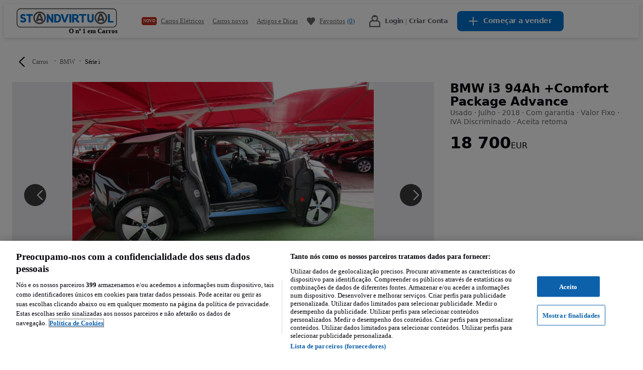

--- FILE ---
content_type: text/html; charset=utf-8
request_url: https://www.standvirtual.com/carros/anuncio/bmw-i3-ver-94ah-pluscomfort-package-advance-ID8PtBmn.html
body_size: 110776
content:
<!DOCTYPE html><html lang="pt" dir="ltr"><head consent="ignore"><meta charSet="utf-8" data-next-head=""/><meta name="viewport" content="width=device-width, initial-scale=1" data-next-head=""/><meta property="fb:app_id" content="1440170512890527" data-next-head=""/><meta property="og:type" content="website" data-next-head=""/><meta property="og:site_name" content="standvirtual.com" data-next-head=""/><meta property="al:ios:app_store_id" content="635240368" data-next-head=""/><meta property="al:ios:app_name" content="Standvirtual" data-next-head=""/><meta property="al:ios:url" content="standvirtual://www.standvirtual.com/carros/anuncio/bmw-i3-ver-94ah-pluscomfort-package-advance-ID8PtBmn.html" data-next-head=""/><meta property="al:android:app_name" content="Standvirtual" data-next-head=""/><meta property="al:android:package" content="com.fixeads.standvirtual" data-next-head=""/><meta property="al:android:url" content="https://www.standvirtual.com/carros/anuncio/bmw-i3-ver-94ah-pluscomfort-package-advance-ID8PtBmn.html" data-next-head=""/><meta property="al:web:url" content="https://www.standvirtual.com" data-next-head=""/><meta property="al:web:should_fallback" content="true" data-next-head=""/><meta name="msapplication-TileColor" content="#0071ce" data-next-head=""/><meta name="msapplication-TileImage" content="//statics.standvirtual.com/optimus-storage/a/carspt/images/mstile.png" data-next-head=""/><meta name="theme-color" content="#0071ce" data-next-head=""/><meta name="google-play-app" content="app-id=com.fixeads.standvirtual" data-next-head=""/><meta name="apple-itunes-app" content="app-id=635240368" data-next-head=""/><meta name="description" content="Interessado em BMW i3? Confira a oferta disponível agora na STANDVIRTUAL. Descubra informações detalhadas sobre equipamentos, condição técnica, histórico e preço." data-next-head=""/><meta name="twitter:card" content="summary_large_image" data-next-head=""/><meta property="og:description" content="Interessado em BMW i3? Confira a oferta disponível agora na STANDVIRTUAL. Descubra informações detalhadas sobre equipamentos, condição técnica, histórico e preço." data-next-head=""/><meta property="og:url" content="https://www.standvirtual.com/carros/anuncio/bmw-i3-ver-94ah-pluscomfort-package-advance-ID8PtBmn.html" data-next-head=""/><meta property="og:image" content="https://ireland.apollo.olxcdn.com/v1/files/eyJhbGciOiJIUzI1NiIsInR5cCI6IkpXVCJ9.eyJmbiI6InN5aDdwcGwzYWhxei1TVERWVExQVCIsInciOlt7ImZuIjoiNm1nandscDdrZ2RiMi1TVERWVExQVCIsInMiOiIxNiIsImEiOiIwIiwicCI6IjEwLC0xMCJ9XX0.csCw2r_bPPCxwkspks_UJe5AKkmDvWSJh83IF2DgkkA/image" data-next-head=""/><link rel="canonical" href="https://www.standvirtual.com/carros/anuncio/bmw-i3-ver-94ah-pluscomfort-package-advance-ID8PtBmn.html" data-next-head=""/><title data-next-head="">Usado BMW i3 2018 - 18 700 EUR, 89 240 km - Standvirtual.com</title><meta name="robots" content="index,follow" data-next-head=""/><meta property="og:title" content="Usado BMW i3 2018 - 18 700 EUR, 89 240 km - Standvirtual.com" data-next-head=""/><link rel="preload" as="image" imageSrcSet="https://ireland.apollo.olxcdn.com/v1/files/eyJhbGciOiJIUzI1NiIsInR5cCI6IkpXVCJ9.eyJmbiI6InN5aDdwcGwzYWhxei1TVERWVExQVCIsInciOlt7ImZuIjoiNm1nandscDdrZ2RiMi1TVERWVExQVCIsInMiOiIxNiIsImEiOiIwIiwicCI6IjEwLC0xMCJ9XX0.csCw2r_bPPCxwkspks_UJe5AKkmDvWSJh83IF2DgkkA/image;s=360x0;q=80 360w, https://ireland.apollo.olxcdn.com/v1/files/eyJhbGciOiJIUzI1NiIsInR5cCI6IkpXVCJ9.eyJmbiI6InN5aDdwcGwzYWhxei1TVERWVExQVCIsInciOlt7ImZuIjoiNm1nandscDdrZ2RiMi1TVERWVExQVCIsInMiOiIxNiIsImEiOiIwIiwicCI6IjEwLC0xMCJ9XX0.csCw2r_bPPCxwkspks_UJe5AKkmDvWSJh83IF2DgkkA/image;s=390x0;q=80 390w, https://ireland.apollo.olxcdn.com/v1/files/eyJhbGciOiJIUzI1NiIsInR5cCI6IkpXVCJ9.eyJmbiI6InN5aDdwcGwzYWhxei1TVERWVExQVCIsInciOlt7ImZuIjoiNm1nandscDdrZ2RiMi1TVERWVExQVCIsInMiOiIxNiIsImEiOiIwIiwicCI6IjEwLC0xMCJ9XX0.csCw2r_bPPCxwkspks_UJe5AKkmDvWSJh83IF2DgkkA/image;s=420x0;q=80 420w, https://ireland.apollo.olxcdn.com/v1/files/eyJhbGciOiJIUzI1NiIsInR5cCI6IkpXVCJ9.eyJmbiI6InN5aDdwcGwzYWhxei1TVERWVExQVCIsInciOlt7ImZuIjoiNm1nandscDdrZ2RiMi1TVERWVExQVCIsInMiOiIxNiIsImEiOiIwIiwicCI6IjEwLC0xMCJ9XX0.csCw2r_bPPCxwkspks_UJe5AKkmDvWSJh83IF2DgkkA/image;s=768x0;q=80 768w, https://ireland.apollo.olxcdn.com/v1/files/eyJhbGciOiJIUzI1NiIsInR5cCI6IkpXVCJ9.eyJmbiI6InN5aDdwcGwzYWhxei1TVERWVExQVCIsInciOlt7ImZuIjoiNm1nandscDdrZ2RiMi1TVERWVExQVCIsInMiOiIxNiIsImEiOiIwIiwicCI6IjEwLC0xMCJ9XX0.csCw2r_bPPCxwkspks_UJe5AKkmDvWSJh83IF2DgkkA/image;s=1024x0;q=80 1024w, https://ireland.apollo.olxcdn.com/v1/files/eyJhbGciOiJIUzI1NiIsInR5cCI6IkpXVCJ9.eyJmbiI6InN5aDdwcGwzYWhxei1TVERWVExQVCIsInciOlt7ImZuIjoiNm1nandscDdrZ2RiMi1TVERWVExQVCIsInMiOiIxNiIsImEiOiIwIiwicCI6IjEwLC0xMCJ9XX0.csCw2r_bPPCxwkspks_UJe5AKkmDvWSJh83IF2DgkkA/image;s=1440x0;q=80 1440w, https://ireland.apollo.olxcdn.com/v1/files/eyJhbGciOiJIUzI1NiIsInR5cCI6IkpXVCJ9.eyJmbiI6InN5aDdwcGwzYWhxei1TVERWVExQVCIsInciOlt7ImZuIjoiNm1nandscDdrZ2RiMi1TVERWVExQVCIsInMiOiIxNiIsImEiOiIwIiwicCI6IjEwLC0xMCJ9XX0.csCw2r_bPPCxwkspks_UJe5AKkmDvWSJh83IF2DgkkA/image;s=1920x0;q=80 1920w, https://ireland.apollo.olxcdn.com/v1/files/eyJhbGciOiJIUzI1NiIsInR5cCI6IkpXVCJ9.eyJmbiI6InN5aDdwcGwzYWhxei1TVERWVExQVCIsInciOlt7ImZuIjoiNm1nandscDdrZ2RiMi1TVERWVExQVCIsInMiOiIxNiIsImEiOiIwIiwicCI6IjEwLC0xMCJ9XX0.csCw2r_bPPCxwkspks_UJe5AKkmDvWSJh83IF2DgkkA/image;s=2560x0;q=80 2560w, https://ireland.apollo.olxcdn.com/v1/files/eyJhbGciOiJIUzI1NiIsInR5cCI6IkpXVCJ9.eyJmbiI6InN5aDdwcGwzYWhxei1TVERWVExQVCIsInciOlt7ImZuIjoiNm1nandscDdrZ2RiMi1TVERWVExQVCIsInMiOiIxNiIsImEiOiIwIiwicCI6IjEwLC0xMCJ9XX0.csCw2r_bPPCxwkspks_UJe5AKkmDvWSJh83IF2DgkkA/image;s=3840x0;q=80 3840w, https://ireland.apollo.olxcdn.com/v1/files/eyJhbGciOiJIUzI1NiIsInR5cCI6IkpXVCJ9.eyJmbiI6InN5aDdwcGwzYWhxei1TVERWVExQVCIsInciOlt7ImZuIjoiNm1nandscDdrZ2RiMi1TVERWVExQVCIsInMiOiIxNiIsImEiOiIwIiwicCI6IjEwLC0xMCJ9XX0.csCw2r_bPPCxwkspks_UJe5AKkmDvWSJh83IF2DgkkA/image;s=5120x0;q=80 5120w" imageSizes="(max-width: 1023px) 100vw, (max-width: 1024px) 85vw, (max-width: 1440px) 70vw, (max-width: 1920px) 60vw, (max-width: 2560px) 50vw, 30vw" data-next-head=""/><script nonce="MZ5lCpXvzSZqtbVrzI/kUA==">window.serverTzOffset = 0;</script><link rel="preconnect" href="https://statics.standvirtual.com"/><script nonce="MZ5lCpXvzSZqtbVrzI/kUA==">window.styleNonce = "ytW8S4By3uACTQ9BRMHzKA==";</script><meta charSet="utf-8"/><meta http-equiv="Content-Language" content="pt"/><meta name="format-detection" content="telephone=no, date=no, email=no, address=no"/><meta name="traceparent" content="00-f13b4671a7ef5c1530f454cca05ea06e-20b3d4ec1350be6d-01"/><link href="//statics.standvirtual.com/optimus-storage/a/carspt/images/apple-touch-icon.png" rel="apple-touch-icon" sizes="180x180"/><link href="//statics.standvirtual.com/optimus-storage/a/carspt/images/favicon-32x32.png" rel="icon" type="image/png" sizes="32x32"/><link href="//statics.standvirtual.com/optimus-storage/a/carspt/images/favicon-16x16.png" rel="icon" type="image/png" sizes="16x16"/><link rel="mask-icon" href="//statics.standvirtual.com/optimus-storage/a/carspt/images/safari-pinned-tab.svg?cachebuster=1" color="#0071ce"/><link rel="shortcut icon" href="//statics.standvirtual.com/optimus-storage/a/carspt/images/favicon.ico"/><link rel="manifest" href="//statics.standvirtual.com/optimus-storage/a/carspt/manifest.json"/><script type="application/ld+json">{"@context":"https://schema.org","@type":"WebSite","url":"https://www.standvirtual.com","potentialAction":{"@type":"SearchAction","target":"/anuncios/?q={q}&amp;utm_source=google&amp;utm_medium=search&amp;utm_campaign=search_organic","query-input":"required name=q"}}</script><script type="application/ld+json">{"@context":"schema.org","@type":"Organization","url":"https://www.standvirtual.com","logo":"https://www.standvirtual.com//statics.standvirtual.com/optimus-storage/a/carspt/images/fb-image200x200.png"}</script><link rel="preconnect" href="https://cdn.cookielaw.org"/><link rel="dns-prefetch" href="https://cdn.cookielaw.org"/><link rel="preconnect" href="https://geolocation.onetrust.com"/><link rel="dns-prefetch" href="https://geolocation.onetrust.com"/><link rel="preconnect" href="https://ireland.apollo.olxcdn.com"/><link rel="dns-prefetch" href="https://ireland.apollo.olxcdn.com"/><link rel="preconnect" href="https://securepubads.g.doubleclick.net"/><link rel="dns-prefetch" href="https://securepubads.g.doubleclick.net"/><link rel="preconnect" href="https://laquesis.data.olxcdn.com"/><link rel="dns-prefetch" href="https://laquesis.data.olxcdn.com"/><script type="text/javascript" src="https://cdn.cookielaw.org/consent/1418380d-d361-4745-80c4-908622a1e89c/OtAutoBlock.js" nonce="MZ5lCpXvzSZqtbVrzI/kUA=="></script><script src="https://cdn.cookielaw.org/scripttemplates/otSDKStub.js" type="text/javascript" charSet="UTF-8" data-domain-script="1418380d-d361-4745-80c4-908622a1e89c" data-language="pt" nonce="MZ5lCpXvzSZqtbVrzI/kUA=="></script><script type="text/javascript" nonce="MZ5lCpXvzSZqtbVrzI/kUA==">
      function OptanonWrapper() { 
        if (!OneTrust.IsAlertBoxClosedAndValid()) {
          
          
        }
      }
    </script><link rel="preload" href="https://ninja.data.olxcdn.com/ninja-motors.js" as="script"/><link rel="preload" href="https://www.googletagmanager.com/gtm.js?id=GTM-5CTXFCZ" as="script"/><link rel="preload" href="https://www.google-analytics.com/analytics.js" as="script"/><link rel="preload" href="https://cdn.slots.baxter.olx.org/standvirtual/web/release/init.min.js" as="script"/><link rel="preload" href="https://static.criteo.net/js/ld/ld.js" as="script"/><link href="https://s3img.cloud/favicon.8m4n20n3-k2n9-43o0-k8k9-7p6k7popnl09.png" rel="icon" type="image/png" sizes="48x48"/><link rel="stylesheet" href="https://cdn.slots.baxter.olx.org/standvirtual/web/release/init.css"/><script id="optimus-tracing" nonce="MZ5lCpXvzSZqtbVrzI/kUA==">window.OptimusTracing = {"x_transaction_id":"RAwr85PryKrAvA5cPrCVyegLe748SA6_jxRG5lcSFBOjhpEBe7bveQ=="}</script><script id="new-relic-script" nonce="MZ5lCpXvzSZqtbVrzI/kUA==" data-nscript="beforeInteractive">window.NREUM||(NREUM={});NREUM.info = {"agent":"","beacon":"bam.nr-data.net","errorBeacon":"bam.nr-data.net","licenseKey":"1acec2c907","applicationID":"1766648748","agentToken":null,"applicationTime":786.962162,"transactionName":"MldVNUNTWUMABkQNXQsddBRCRlhdTgRUElcXRmcAVlcaAlg=","queueTime":0,"ttGuid":"9f4551c595a42cfc"}; (window.NREUM||(NREUM={})).init={privacy:{cookies_enabled:true},ajax:{deny_list:["bam.nr-data.net"]},session_trace:{sampling_rate:0.0,mode:"FIXED_RATE",enabled:true,error_sampling_rate:0.0},feature_flags:["soft_nav"],distributed_tracing:{enabled:true}};(window.NREUM||(NREUM={})).loader_config={agentID:"1834793924",accountID:"1695366",trustKey:"1705222",xpid:"VQAOVFVVDhABU1dUAQUPUVAJ",licenseKey:"1acec2c907",applicationID:"1766648748",browserID:"1834793924"};;/*! For license information please see nr-loader-spa-1.308.0.min.js.LICENSE.txt */
(()=>{var e,t,r={384:(e,t,r)=>{"use strict";r.d(t,{NT:()=>a,US:()=>u,Zm:()=>o,bQ:()=>d,dV:()=>c,pV:()=>l});var n=r(6154),i=r(1863),s=r(1910);const a={beacon:"bam.nr-data.net",errorBeacon:"bam.nr-data.net"};function o(){return n.gm.NREUM||(n.gm.NREUM={}),void 0===n.gm.newrelic&&(n.gm.newrelic=n.gm.NREUM),n.gm.NREUM}function c(){let e=o();return e.o||(e.o={ST:n.gm.setTimeout,SI:n.gm.setImmediate||n.gm.setInterval,CT:n.gm.clearTimeout,XHR:n.gm.XMLHttpRequest,REQ:n.gm.Request,EV:n.gm.Event,PR:n.gm.Promise,MO:n.gm.MutationObserver,FETCH:n.gm.fetch,WS:n.gm.WebSocket},(0,s.i)(...Object.values(e.o))),e}function d(e,t){let r=o();r.initializedAgents??={},t.initializedAt={ms:(0,i.t)(),date:new Date},r.initializedAgents[e]=t}function u(e,t){o()[e]=t}function l(){return function(){let e=o();const t=e.info||{};e.info={beacon:a.beacon,errorBeacon:a.errorBeacon,...t}}(),function(){let e=o();const t=e.init||{};e.init={...t}}(),c(),function(){let e=o();const t=e.loader_config||{};e.loader_config={...t}}(),o()}},782:(e,t,r)=>{"use strict";r.d(t,{T:()=>n});const n=r(860).K7.pageViewTiming},860:(e,t,r)=>{"use strict";r.d(t,{$J:()=>u,K7:()=>c,P3:()=>d,XX:()=>i,Yy:()=>o,df:()=>s,qY:()=>n,v4:()=>a});const n="events",i="jserrors",s="browser/blobs",a="rum",o="browser/logs",c={ajax:"ajax",genericEvents:"generic_events",jserrors:i,logging:"logging",metrics:"metrics",pageAction:"page_action",pageViewEvent:"page_view_event",pageViewTiming:"page_view_timing",sessionReplay:"session_replay",sessionTrace:"session_trace",softNav:"soft_navigations",spa:"spa"},d={[c.pageViewEvent]:1,[c.pageViewTiming]:2,[c.metrics]:3,[c.jserrors]:4,[c.spa]:5,[c.ajax]:6,[c.sessionTrace]:7,[c.softNav]:8,[c.sessionReplay]:9,[c.logging]:10,[c.genericEvents]:11},u={[c.pageViewEvent]:a,[c.pageViewTiming]:n,[c.ajax]:n,[c.spa]:n,[c.softNav]:n,[c.metrics]:i,[c.jserrors]:i,[c.sessionTrace]:s,[c.sessionReplay]:s,[c.logging]:o,[c.genericEvents]:"ins"}},944:(e,t,r)=>{"use strict";r.d(t,{R:()=>i});var n=r(3241);function i(e,t){"function"==typeof console.debug&&(console.debug("New Relic Warning: https://github.com/newrelic/newrelic-browser-agent/blob/main/docs/warning-codes.md#".concat(e),t),(0,n.W)({agentIdentifier:null,drained:null,type:"data",name:"warn",feature:"warn",data:{code:e,secondary:t}}))}},993:(e,t,r)=>{"use strict";r.d(t,{A$:()=>s,ET:()=>a,TZ:()=>o,p_:()=>i});var n=r(860);const i={ERROR:"ERROR",WARN:"WARN",INFO:"INFO",DEBUG:"DEBUG",TRACE:"TRACE"},s={OFF:0,ERROR:1,WARN:2,INFO:3,DEBUG:4,TRACE:5},a="log",o=n.K7.logging},1541:(e,t,r)=>{"use strict";r.d(t,{U:()=>i,f:()=>n});const n={MFE:"MFE",BA:"BA"};function i(e,t){if(2!==t?.harvestEndpointVersion)return{};const r=t.agentRef.runtime.appMetadata.agents[0].entityGuid;return e?{"source.id":e.id,"source.name":e.name,"source.type":e.type,"parent.id":e.parent?.id||r,"parent.type":e.parent?.type||n.BA}:{"entity.guid":r,appId:t.agentRef.info.applicationID}}},1687:(e,t,r)=>{"use strict";r.d(t,{Ak:()=>d,Ze:()=>h,x3:()=>u});var n=r(3241),i=r(7836),s=r(3606),a=r(860),o=r(2646);const c={};function d(e,t){const r={staged:!1,priority:a.P3[t]||0};l(e),c[e].get(t)||c[e].set(t,r)}function u(e,t){e&&c[e]&&(c[e].get(t)&&c[e].delete(t),p(e,t,!1),c[e].size&&f(e))}function l(e){if(!e)throw new Error("agentIdentifier required");c[e]||(c[e]=new Map)}function h(e="",t="feature",r=!1){if(l(e),!e||!c[e].get(t)||r)return p(e,t);c[e].get(t).staged=!0,f(e)}function f(e){const t=Array.from(c[e]);t.every(([e,t])=>t.staged)&&(t.sort((e,t)=>e[1].priority-t[1].priority),t.forEach(([t])=>{c[e].delete(t),p(e,t)}))}function p(e,t,r=!0){const a=e?i.ee.get(e):i.ee,c=s.i.handlers;if(!a.aborted&&a.backlog&&c){if((0,n.W)({agentIdentifier:e,type:"lifecycle",name:"drain",feature:t}),r){const e=a.backlog[t],r=c[t];if(r){for(let t=0;e&&t<e.length;++t)g(e[t],r);Object.entries(r).forEach(([e,t])=>{Object.values(t||{}).forEach(t=>{t[0]?.on&&t[0]?.context()instanceof o.y&&t[0].on(e,t[1])})})}}a.isolatedBacklog||delete c[t],a.backlog[t]=null,a.emit("drain-"+t,[])}}function g(e,t){var r=e[1];Object.values(t[r]||{}).forEach(t=>{var r=e[0];if(t[0]===r){var n=t[1],i=e[3],s=e[2];n.apply(i,s)}})}},1738:(e,t,r)=>{"use strict";r.d(t,{U:()=>f,Y:()=>h});var n=r(3241),i=r(9908),s=r(1863),a=r(944),o=r(5701),c=r(3969),d=r(8362),u=r(860),l=r(4261);function h(e,t,r,s){const h=s||r;!h||h[e]&&h[e]!==d.d.prototype[e]||(h[e]=function(){(0,i.p)(c.xV,["API/"+e+"/called"],void 0,u.K7.metrics,r.ee),(0,n.W)({agentIdentifier:r.agentIdentifier,drained:!!o.B?.[r.agentIdentifier],type:"data",name:"api",feature:l.Pl+e,data:{}});try{return t.apply(this,arguments)}catch(e){(0,a.R)(23,e)}})}function f(e,t,r,n,a){const o=e.info;null===r?delete o.jsAttributes[t]:o.jsAttributes[t]=r,(a||null===r)&&(0,i.p)(l.Pl+n,[(0,s.t)(),t,r],void 0,"session",e.ee)}},1741:(e,t,r)=>{"use strict";r.d(t,{W:()=>s});var n=r(944),i=r(4261);class s{#e(e,...t){if(this[e]!==s.prototype[e])return this[e](...t);(0,n.R)(35,e)}addPageAction(e,t){return this.#e(i.hG,e,t)}register(e){return this.#e(i.eY,e)}recordCustomEvent(e,t){return this.#e(i.fF,e,t)}setPageViewName(e,t){return this.#e(i.Fw,e,t)}setCustomAttribute(e,t,r){return this.#e(i.cD,e,t,r)}noticeError(e,t){return this.#e(i.o5,e,t)}setUserId(e,t=!1){return this.#e(i.Dl,e,t)}setApplicationVersion(e){return this.#e(i.nb,e)}setErrorHandler(e){return this.#e(i.bt,e)}addRelease(e,t){return this.#e(i.k6,e,t)}log(e,t){return this.#e(i.$9,e,t)}start(){return this.#e(i.d3)}finished(e){return this.#e(i.BL,e)}recordReplay(){return this.#e(i.CH)}pauseReplay(){return this.#e(i.Tb)}addToTrace(e){return this.#e(i.U2,e)}setCurrentRouteName(e){return this.#e(i.PA,e)}interaction(e){return this.#e(i.dT,e)}wrapLogger(e,t,r){return this.#e(i.Wb,e,t,r)}measure(e,t){return this.#e(i.V1,e,t)}consent(e){return this.#e(i.Pv,e)}}},1863:(e,t,r)=>{"use strict";function n(){return Math.floor(performance.now())}r.d(t,{t:()=>n})},1910:(e,t,r)=>{"use strict";r.d(t,{i:()=>s});var n=r(944);const i=new Map;function s(...e){return e.every(e=>{if(i.has(e))return i.get(e);const t="function"==typeof e?e.toString():"",r=t.includes("[native code]"),s=t.includes("nrWrapper");return r||s||(0,n.R)(64,e?.name||t),i.set(e,r),r})}},2555:(e,t,r)=>{"use strict";r.d(t,{D:()=>o,f:()=>a});var n=r(384),i=r(8122);const s={beacon:n.NT.beacon,errorBeacon:n.NT.errorBeacon,licenseKey:void 0,applicationID:void 0,sa:void 0,queueTime:void 0,applicationTime:void 0,ttGuid:void 0,user:void 0,account:void 0,product:void 0,extra:void 0,jsAttributes:{},userAttributes:void 0,atts:void 0,transactionName:void 0,tNamePlain:void 0};function a(e){try{return!!e.licenseKey&&!!e.errorBeacon&&!!e.applicationID}catch(e){return!1}}const o=e=>(0,i.a)(e,s)},2614:(e,t,r)=>{"use strict";r.d(t,{BB:()=>a,H3:()=>n,g:()=>d,iL:()=>c,tS:()=>o,uh:()=>i,wk:()=>s});const n="NRBA",i="SESSION",s=144e5,a=18e5,o={STARTED:"session-started",PAUSE:"session-pause",RESET:"session-reset",RESUME:"session-resume",UPDATE:"session-update"},c={SAME_TAB:"same-tab",CROSS_TAB:"cross-tab"},d={OFF:0,FULL:1,ERROR:2}},2646:(e,t,r)=>{"use strict";r.d(t,{y:()=>n});class n{constructor(e){this.contextId=e}}},2843:(e,t,r)=>{"use strict";r.d(t,{G:()=>s,u:()=>i});var n=r(3878);function i(e,t=!1,r,i){(0,n.DD)("visibilitychange",function(){if(t)return void("hidden"===document.visibilityState&&e());e(document.visibilityState)},r,i)}function s(e,t,r){(0,n.sp)("pagehide",e,t,r)}},3241:(e,t,r)=>{"use strict";r.d(t,{W:()=>s});var n=r(6154);const i="newrelic";function s(e={}){try{n.gm.dispatchEvent(new CustomEvent(i,{detail:e}))}catch(e){}}},3304:(e,t,r)=>{"use strict";r.d(t,{A:()=>s});var n=r(7836);const i=()=>{const e=new WeakSet;return(t,r)=>{if("object"==typeof r&&null!==r){if(e.has(r))return;e.add(r)}return r}};function s(e){try{return JSON.stringify(e,i())??""}catch(e){try{n.ee.emit("internal-error",[e])}catch(e){}return""}}},3333:(e,t,r)=>{"use strict";r.d(t,{$v:()=>u,TZ:()=>n,Xh:()=>c,Zp:()=>i,kd:()=>d,mq:()=>o,nf:()=>a,qN:()=>s});const n=r(860).K7.genericEvents,i=["auxclick","click","copy","keydown","paste","scrollend"],s=["focus","blur"],a=4,o=1e3,c=2e3,d=["PageAction","UserAction","BrowserPerformance"],u={RESOURCES:"experimental.resources",REGISTER:"register"}},3434:(e,t,r)=>{"use strict";r.d(t,{Jt:()=>s,YM:()=>d});var n=r(7836),i=r(5607);const s="nr@original:".concat(i.W),a=50;var o=Object.prototype.hasOwnProperty,c=!1;function d(e,t){return e||(e=n.ee),r.inPlace=function(e,t,n,i,s){n||(n="");const a="-"===n.charAt(0);for(let o=0;o<t.length;o++){const c=t[o],d=e[c];l(d)||(e[c]=r(d,a?c+n:n,i,c,s))}},r.flag=s,r;function r(t,r,n,c,d){return l(t)?t:(r||(r=""),nrWrapper[s]=t,function(e,t,r){if(Object.defineProperty&&Object.keys)try{return Object.keys(e).forEach(function(r){Object.defineProperty(t,r,{get:function(){return e[r]},set:function(t){return e[r]=t,t}})}),t}catch(e){u([e],r)}for(var n in e)o.call(e,n)&&(t[n]=e[n])}(t,nrWrapper,e),nrWrapper);function nrWrapper(){var s,o,l,h;let f;try{o=this,s=[...arguments],l="function"==typeof n?n(s,o):n||{}}catch(t){u([t,"",[s,o,c],l],e)}i(r+"start",[s,o,c],l,d);const p=performance.now();let g;try{return h=t.apply(o,s),g=performance.now(),h}catch(e){throw g=performance.now(),i(r+"err",[s,o,e],l,d),f=e,f}finally{const e=g-p,t={start:p,end:g,duration:e,isLongTask:e>=a,methodName:c,thrownError:f};t.isLongTask&&i("long-task",[t,o],l,d),i(r+"end",[s,o,h],l,d)}}}function i(r,n,i,s){if(!c||t){var a=c;c=!0;try{e.emit(r,n,i,t,s)}catch(t){u([t,r,n,i],e)}c=a}}}function u(e,t){t||(t=n.ee);try{t.emit("internal-error",e)}catch(e){}}function l(e){return!(e&&"function"==typeof e&&e.apply&&!e[s])}},3606:(e,t,r)=>{"use strict";r.d(t,{i:()=>s});var n=r(9908);s.on=a;var i=s.handlers={};function s(e,t,r,s){a(s||n.d,i,e,t,r)}function a(e,t,r,i,s){s||(s="feature"),e||(e=n.d);var a=t[s]=t[s]||{};(a[r]=a[r]||[]).push([e,i])}},3738:(e,t,r)=>{"use strict";r.d(t,{He:()=>i,Kp:()=>o,Lc:()=>d,Rz:()=>u,TZ:()=>n,bD:()=>s,d3:()=>a,jx:()=>l,sl:()=>h,uP:()=>c});const n=r(860).K7.sessionTrace,i="bstResource",s="resource",a="-start",o="-end",c="fn"+a,d="fn"+o,u="pushState",l=1e3,h=3e4},3785:(e,t,r)=>{"use strict";r.d(t,{R:()=>c,b:()=>d});var n=r(9908),i=r(1863),s=r(860),a=r(3969),o=r(993);function c(e,t,r={},c=o.p_.INFO,d=!0,u,l=(0,i.t)()){(0,n.p)(a.xV,["API/logging/".concat(c.toLowerCase(),"/called")],void 0,s.K7.metrics,e),(0,n.p)(o.ET,[l,t,r,c,d,u],void 0,s.K7.logging,e)}function d(e){return"string"==typeof e&&Object.values(o.p_).some(t=>t===e.toUpperCase().trim())}},3878:(e,t,r)=>{"use strict";function n(e,t){return{capture:e,passive:!1,signal:t}}function i(e,t,r=!1,i){window.addEventListener(e,t,n(r,i))}function s(e,t,r=!1,i){document.addEventListener(e,t,n(r,i))}r.d(t,{DD:()=>s,jT:()=>n,sp:()=>i})},3962:(e,t,r)=>{"use strict";r.d(t,{AM:()=>a,O2:()=>l,OV:()=>s,Qu:()=>h,TZ:()=>c,ih:()=>f,pP:()=>o,t1:()=>u,tC:()=>i,wD:()=>d});var n=r(860);const i=["click","keydown","submit"],s="popstate",a="api",o="initialPageLoad",c=n.K7.softNav,d=5e3,u=500,l={INITIAL_PAGE_LOAD:"",ROUTE_CHANGE:1,UNSPECIFIED:2},h={INTERACTION:1,AJAX:2,CUSTOM_END:3,CUSTOM_TRACER:4},f={IP:"in progress",PF:"pending finish",FIN:"finished",CAN:"cancelled"}},3969:(e,t,r)=>{"use strict";r.d(t,{TZ:()=>n,XG:()=>o,rs:()=>i,xV:()=>a,z_:()=>s});const n=r(860).K7.metrics,i="sm",s="cm",a="storeSupportabilityMetrics",o="storeEventMetrics"},4234:(e,t,r)=>{"use strict";r.d(t,{W:()=>s});var n=r(7836),i=r(1687);class s{constructor(e,t){this.agentIdentifier=e,this.ee=n.ee.get(e),this.featureName=t,this.blocked=!1}deregisterDrain(){(0,i.x3)(this.agentIdentifier,this.featureName)}}},4261:(e,t,r)=>{"use strict";r.d(t,{$9:()=>u,BL:()=>c,CH:()=>p,Dl:()=>R,Fw:()=>w,PA:()=>v,Pl:()=>n,Pv:()=>A,Tb:()=>h,U2:()=>a,V1:()=>E,Wb:()=>T,bt:()=>y,cD:()=>b,d3:()=>x,dT:()=>d,eY:()=>g,fF:()=>f,hG:()=>s,hw:()=>i,k6:()=>o,nb:()=>m,o5:()=>l});const n="api-",i=n+"ixn-",s="addPageAction",a="addToTrace",o="addRelease",c="finished",d="interaction",u="log",l="noticeError",h="pauseReplay",f="recordCustomEvent",p="recordReplay",g="register",m="setApplicationVersion",v="setCurrentRouteName",b="setCustomAttribute",y="setErrorHandler",w="setPageViewName",R="setUserId",x="start",T="wrapLogger",E="measure",A="consent"},5205:(e,t,r)=>{"use strict";r.d(t,{j:()=>S});var n=r(384),i=r(1741);var s=r(2555),a=r(3333);const o=e=>{if(!e||"string"!=typeof e)return!1;try{document.createDocumentFragment().querySelector(e)}catch{return!1}return!0};var c=r(2614),d=r(944),u=r(8122);const l="[data-nr-mask]",h=e=>(0,u.a)(e,(()=>{const e={feature_flags:[],experimental:{allow_registered_children:!1,resources:!1},mask_selector:"*",block_selector:"[data-nr-block]",mask_input_options:{color:!1,date:!1,"datetime-local":!1,email:!1,month:!1,number:!1,range:!1,search:!1,tel:!1,text:!1,time:!1,url:!1,week:!1,textarea:!1,select:!1,password:!0}};return{ajax:{deny_list:void 0,block_internal:!0,enabled:!0,autoStart:!0},api:{get allow_registered_children(){return e.feature_flags.includes(a.$v.REGISTER)||e.experimental.allow_registered_children},set allow_registered_children(t){e.experimental.allow_registered_children=t},duplicate_registered_data:!1},browser_consent_mode:{enabled:!1},distributed_tracing:{enabled:void 0,exclude_newrelic_header:void 0,cors_use_newrelic_header:void 0,cors_use_tracecontext_headers:void 0,allowed_origins:void 0},get feature_flags(){return e.feature_flags},set feature_flags(t){e.feature_flags=t},generic_events:{enabled:!0,autoStart:!0},harvest:{interval:30},jserrors:{enabled:!0,autoStart:!0},logging:{enabled:!0,autoStart:!0},metrics:{enabled:!0,autoStart:!0},obfuscate:void 0,page_action:{enabled:!0},page_view_event:{enabled:!0,autoStart:!0},page_view_timing:{enabled:!0,autoStart:!0},performance:{capture_marks:!1,capture_measures:!1,capture_detail:!0,resources:{get enabled(){return e.feature_flags.includes(a.$v.RESOURCES)||e.experimental.resources},set enabled(t){e.experimental.resources=t},asset_types:[],first_party_domains:[],ignore_newrelic:!0}},privacy:{cookies_enabled:!0},proxy:{assets:void 0,beacon:void 0},session:{expiresMs:c.wk,inactiveMs:c.BB},session_replay:{autoStart:!0,enabled:!1,preload:!1,sampling_rate:10,error_sampling_rate:100,collect_fonts:!1,inline_images:!1,fix_stylesheets:!0,mask_all_inputs:!0,get mask_text_selector(){return e.mask_selector},set mask_text_selector(t){o(t)?e.mask_selector="".concat(t,",").concat(l):""===t||null===t?e.mask_selector=l:(0,d.R)(5,t)},get block_class(){return"nr-block"},get ignore_class(){return"nr-ignore"},get mask_text_class(){return"nr-mask"},get block_selector(){return e.block_selector},set block_selector(t){o(t)?e.block_selector+=",".concat(t):""!==t&&(0,d.R)(6,t)},get mask_input_options(){return e.mask_input_options},set mask_input_options(t){t&&"object"==typeof t?e.mask_input_options={...t,password:!0}:(0,d.R)(7,t)}},session_trace:{enabled:!0,autoStart:!0},soft_navigations:{enabled:!0,autoStart:!0},spa:{enabled:!0,autoStart:!0},ssl:void 0,user_actions:{enabled:!0,elementAttributes:["id","className","tagName","type"]}}})());var f=r(6154),p=r(9324);let g=0;const m={buildEnv:p.F3,distMethod:p.Xs,version:p.xv,originTime:f.WN},v={consented:!1},b={appMetadata:{},get consented(){return this.session?.state?.consent||v.consented},set consented(e){v.consented=e},customTransaction:void 0,denyList:void 0,disabled:!1,harvester:void 0,isolatedBacklog:!1,isRecording:!1,loaderType:void 0,maxBytes:3e4,obfuscator:void 0,onerror:void 0,ptid:void 0,releaseIds:{},session:void 0,timeKeeper:void 0,registeredEntities:[],jsAttributesMetadata:{bytes:0},get harvestCount(){return++g}},y=e=>{const t=(0,u.a)(e,b),r=Object.keys(m).reduce((e,t)=>(e[t]={value:m[t],writable:!1,configurable:!0,enumerable:!0},e),{});return Object.defineProperties(t,r)};var w=r(5701);const R=e=>{const t=e.startsWith("http");e+="/",r.p=t?e:"https://"+e};var x=r(7836),T=r(3241);const E={accountID:void 0,trustKey:void 0,agentID:void 0,licenseKey:void 0,applicationID:void 0,xpid:void 0},A=e=>(0,u.a)(e,E),_=new Set;function S(e,t={},r,a){let{init:o,info:c,loader_config:d,runtime:u={},exposed:l=!0}=t;if(!c){const e=(0,n.pV)();o=e.init,c=e.info,d=e.loader_config}e.init=h(o||{}),e.loader_config=A(d||{}),c.jsAttributes??={},f.bv&&(c.jsAttributes.isWorker=!0),e.info=(0,s.D)(c);const p=e.init,g=[c.beacon,c.errorBeacon];_.has(e.agentIdentifier)||(p.proxy.assets&&(R(p.proxy.assets),g.push(p.proxy.assets)),p.proxy.beacon&&g.push(p.proxy.beacon),e.beacons=[...g],function(e){const t=(0,n.pV)();Object.getOwnPropertyNames(i.W.prototype).forEach(r=>{const n=i.W.prototype[r];if("function"!=typeof n||"constructor"===n)return;let s=t[r];e[r]&&!1!==e.exposed&&"micro-agent"!==e.runtime?.loaderType&&(t[r]=(...t)=>{const n=e[r](...t);return s?s(...t):n})})}(e),(0,n.US)("activatedFeatures",w.B)),u.denyList=[...p.ajax.deny_list||[],...p.ajax.block_internal?g:[]],u.ptid=e.agentIdentifier,u.loaderType=r,e.runtime=y(u),_.has(e.agentIdentifier)||(e.ee=x.ee.get(e.agentIdentifier),e.exposed=l,(0,T.W)({agentIdentifier:e.agentIdentifier,drained:!!w.B?.[e.agentIdentifier],type:"lifecycle",name:"initialize",feature:void 0,data:e.config})),_.add(e.agentIdentifier)}},5270:(e,t,r)=>{"use strict";r.d(t,{Aw:()=>a,SR:()=>s,rF:()=>o});var n=r(384),i=r(7767);function s(e){return!!(0,n.dV)().o.MO&&(0,i.V)(e)&&!0===e?.session_trace.enabled}function a(e){return!0===e?.session_replay.preload&&s(e)}function o(e,t){try{if("string"==typeof t?.type){if("password"===t.type.toLowerCase())return"*".repeat(e?.length||0);if(void 0!==t?.dataset?.nrUnmask||t?.classList?.contains("nr-unmask"))return e}}catch(e){}return"string"==typeof e?e.replace(/[\S]/g,"*"):"*".repeat(e?.length||0)}},5289:(e,t,r)=>{"use strict";r.d(t,{GG:()=>a,Qr:()=>c,sB:()=>o});var n=r(3878),i=r(6389);function s(){return"undefined"==typeof document||"complete"===document.readyState}function a(e,t){if(s())return e();const r=(0,i.J)(e),a=setInterval(()=>{s()&&(clearInterval(a),r())},500);(0,n.sp)("load",r,t)}function o(e){if(s())return e();(0,n.DD)("DOMContentLoaded",e)}function c(e){if(s())return e();(0,n.sp)("popstate",e)}},5607:(e,t,r)=>{"use strict";r.d(t,{W:()=>n});const n=(0,r(9566).bz)()},5701:(e,t,r)=>{"use strict";r.d(t,{B:()=>s,t:()=>a});var n=r(3241);const i=new Set,s={};function a(e,t){const r=t.agentIdentifier;s[r]??={},e&&"object"==typeof e&&(i.has(r)||(t.ee.emit("rumresp",[e]),s[r]=e,i.add(r),(0,n.W)({agentIdentifier:r,loaded:!0,drained:!0,type:"lifecycle",name:"load",feature:void 0,data:e})))}},6154:(e,t,r)=>{"use strict";r.d(t,{OF:()=>d,RI:()=>i,WN:()=>h,bv:()=>s,eN:()=>f,gm:()=>a,lR:()=>l,m:()=>c,mw:()=>o,sb:()=>u});var n=r(1863);const i="undefined"!=typeof window&&!!window.document,s="undefined"!=typeof WorkerGlobalScope&&("undefined"!=typeof self&&self instanceof WorkerGlobalScope&&self.navigator instanceof WorkerNavigator||"undefined"!=typeof globalThis&&globalThis instanceof WorkerGlobalScope&&globalThis.navigator instanceof WorkerNavigator),a=i?window:"undefined"!=typeof WorkerGlobalScope&&("undefined"!=typeof self&&self instanceof WorkerGlobalScope&&self||"undefined"!=typeof globalThis&&globalThis instanceof WorkerGlobalScope&&globalThis),o=Boolean("hidden"===a?.document?.visibilityState),c=""+a?.location,d=/iPad|iPhone|iPod/.test(a.navigator?.userAgent),u=d&&"undefined"==typeof SharedWorker,l=(()=>{const e=a.navigator?.userAgent?.match(/Firefox[/\s](\d+\.\d+)/);return Array.isArray(e)&&e.length>=2?+e[1]:0})(),h=Date.now()-(0,n.t)(),f=()=>"undefined"!=typeof PerformanceNavigationTiming&&a?.performance?.getEntriesByType("navigation")?.[0]?.responseStart},6344:(e,t,r)=>{"use strict";r.d(t,{BB:()=>u,Qb:()=>l,TZ:()=>i,Ug:()=>a,Vh:()=>s,_s:()=>o,bc:()=>d,yP:()=>c});var n=r(2614);const i=r(860).K7.sessionReplay,s="errorDuringReplay",a=.12,o={DomContentLoaded:0,Load:1,FullSnapshot:2,IncrementalSnapshot:3,Meta:4,Custom:5},c={[n.g.ERROR]:15e3,[n.g.FULL]:3e5,[n.g.OFF]:0},d={RESET:{message:"Session was reset",sm:"Reset"},IMPORT:{message:"Recorder failed to import",sm:"Import"},TOO_MANY:{message:"429: Too Many Requests",sm:"Too-Many"},TOO_BIG:{message:"Payload was too large",sm:"Too-Big"},CROSS_TAB:{message:"Session Entity was set to OFF on another tab",sm:"Cross-Tab"},ENTITLEMENTS:{message:"Session Replay is not allowed and will not be started",sm:"Entitlement"}},u=5e3,l={API:"api",RESUME:"resume",SWITCH_TO_FULL:"switchToFull",INITIALIZE:"initialize",PRELOAD:"preload"}},6389:(e,t,r)=>{"use strict";function n(e,t=500,r={}){const n=r?.leading||!1;let i;return(...r)=>{n&&void 0===i&&(e.apply(this,r),i=setTimeout(()=>{i=clearTimeout(i)},t)),n||(clearTimeout(i),i=setTimeout(()=>{e.apply(this,r)},t))}}function i(e){let t=!1;return(...r)=>{t||(t=!0,e.apply(this,r))}}r.d(t,{J:()=>i,s:()=>n})},6630:(e,t,r)=>{"use strict";r.d(t,{T:()=>n});const n=r(860).K7.pageViewEvent},6774:(e,t,r)=>{"use strict";r.d(t,{T:()=>n});const n=r(860).K7.jserrors},7295:(e,t,r)=>{"use strict";r.d(t,{Xv:()=>a,gX:()=>i,iW:()=>s});var n=[];function i(e){if(!e||s(e))return!1;if(0===n.length)return!0;if("*"===n[0].hostname)return!1;for(var t=0;t<n.length;t++){var r=n[t];if(r.hostname.test(e.hostname)&&r.pathname.test(e.pathname))return!1}return!0}function s(e){return void 0===e.hostname}function a(e){if(n=[],e&&e.length)for(var t=0;t<e.length;t++){let r=e[t];if(!r)continue;if("*"===r)return void(n=[{hostname:"*"}]);0===r.indexOf("http://")?r=r.substring(7):0===r.indexOf("https://")&&(r=r.substring(8));const i=r.indexOf("/");let s,a;i>0?(s=r.substring(0,i),a=r.substring(i)):(s=r,a="*");let[c]=s.split(":");n.push({hostname:o(c),pathname:o(a,!0)})}}function o(e,t=!1){const r=e.replace(/[.+?^${}()|[\]\\]/g,e=>"\\"+e).replace(/\*/g,".*?");return new RegExp((t?"^":"")+r+"$")}},7485:(e,t,r)=>{"use strict";r.d(t,{D:()=>i});var n=r(6154);function i(e){if(0===(e||"").indexOf("data:"))return{protocol:"data"};try{const t=new URL(e,location.href),r={port:t.port,hostname:t.hostname,pathname:t.pathname,search:t.search,protocol:t.protocol.slice(0,t.protocol.indexOf(":")),sameOrigin:t.protocol===n.gm?.location?.protocol&&t.host===n.gm?.location?.host};return r.port&&""!==r.port||("http:"===t.protocol&&(r.port="80"),"https:"===t.protocol&&(r.port="443")),r.pathname&&""!==r.pathname?r.pathname.startsWith("/")||(r.pathname="/".concat(r.pathname)):r.pathname="/",r}catch(e){return{}}}},7699:(e,t,r)=>{"use strict";r.d(t,{It:()=>s,KC:()=>o,No:()=>i,qh:()=>a});var n=r(860);const i=16e3,s=1e6,a="SESSION_ERROR",o={[n.K7.logging]:!0,[n.K7.genericEvents]:!1,[n.K7.jserrors]:!1,[n.K7.ajax]:!1}},7767:(e,t,r)=>{"use strict";r.d(t,{V:()=>i});var n=r(6154);const i=e=>n.RI&&!0===e?.privacy.cookies_enabled},7836:(e,t,r)=>{"use strict";r.d(t,{P:()=>o,ee:()=>c});var n=r(384),i=r(8990),s=r(2646),a=r(5607);const o="nr@context:".concat(a.W),c=function e(t,r){var n={},a={},u={},l=!1;try{l=16===r.length&&d.initializedAgents?.[r]?.runtime.isolatedBacklog}catch(e){}var h={on:p,addEventListener:p,removeEventListener:function(e,t){var r=n[e];if(!r)return;for(var i=0;i<r.length;i++)r[i]===t&&r.splice(i,1)},emit:function(e,r,n,i,s){!1!==s&&(s=!0);if(c.aborted&&!i)return;t&&s&&t.emit(e,r,n);var o=f(n);g(e).forEach(e=>{e.apply(o,r)});var d=v()[a[e]];d&&d.push([h,e,r,o]);return o},get:m,listeners:g,context:f,buffer:function(e,t){const r=v();if(t=t||"feature",h.aborted)return;Object.entries(e||{}).forEach(([e,n])=>{a[n]=t,t in r||(r[t]=[])})},abort:function(){h._aborted=!0,Object.keys(h.backlog).forEach(e=>{delete h.backlog[e]})},isBuffering:function(e){return!!v()[a[e]]},debugId:r,backlog:l?{}:t&&"object"==typeof t.backlog?t.backlog:{},isolatedBacklog:l};return Object.defineProperty(h,"aborted",{get:()=>{let e=h._aborted||!1;return e||(t&&(e=t.aborted),e)}}),h;function f(e){return e&&e instanceof s.y?e:e?(0,i.I)(e,o,()=>new s.y(o)):new s.y(o)}function p(e,t){n[e]=g(e).concat(t)}function g(e){return n[e]||[]}function m(t){return u[t]=u[t]||e(h,t)}function v(){return h.backlog}}(void 0,"globalEE"),d=(0,n.Zm)();d.ee||(d.ee=c)},8122:(e,t,r)=>{"use strict";r.d(t,{a:()=>i});var n=r(944);function i(e,t){try{if(!e||"object"!=typeof e)return(0,n.R)(3);if(!t||"object"!=typeof t)return(0,n.R)(4);const r=Object.create(Object.getPrototypeOf(t),Object.getOwnPropertyDescriptors(t)),s=0===Object.keys(r).length?e:r;for(let a in s)if(void 0!==e[a])try{if(null===e[a]){r[a]=null;continue}Array.isArray(e[a])&&Array.isArray(t[a])?r[a]=Array.from(new Set([...e[a],...t[a]])):"object"==typeof e[a]&&"object"==typeof t[a]?r[a]=i(e[a],t[a]):r[a]=e[a]}catch(e){r[a]||(0,n.R)(1,e)}return r}catch(e){(0,n.R)(2,e)}}},8139:(e,t,r)=>{"use strict";r.d(t,{u:()=>h});var n=r(7836),i=r(3434),s=r(8990),a=r(6154);const o={},c=a.gm.XMLHttpRequest,d="addEventListener",u="removeEventListener",l="nr@wrapped:".concat(n.P);function h(e){var t=function(e){return(e||n.ee).get("events")}(e);if(o[t.debugId]++)return t;o[t.debugId]=1;var r=(0,i.YM)(t,!0);function h(e){r.inPlace(e,[d,u],"-",p)}function p(e,t){return e[1]}return"getPrototypeOf"in Object&&(a.RI&&f(document,h),c&&f(c.prototype,h),f(a.gm,h)),t.on(d+"-start",function(e,t){var n=e[1];if(null!==n&&("function"==typeof n||"object"==typeof n)&&"newrelic"!==e[0]){var i=(0,s.I)(n,l,function(){var e={object:function(){if("function"!=typeof n.handleEvent)return;return n.handleEvent.apply(n,arguments)},function:n}[typeof n];return e?r(e,"fn-",null,e.name||"anonymous"):n});this.wrapped=e[1]=i}}),t.on(u+"-start",function(e){e[1]=this.wrapped||e[1]}),t}function f(e,t,...r){let n=e;for(;"object"==typeof n&&!Object.prototype.hasOwnProperty.call(n,d);)n=Object.getPrototypeOf(n);n&&t(n,...r)}},8362:(e,t,r)=>{"use strict";r.d(t,{d:()=>s});var n=r(9566),i=r(1741);class s extends i.W{agentIdentifier=(0,n.LA)(16)}},8374:(e,t,r)=>{r.nc=(()=>{try{return document?.currentScript?.nonce}catch(e){}return""})()},8990:(e,t,r)=>{"use strict";r.d(t,{I:()=>i});var n=Object.prototype.hasOwnProperty;function i(e,t,r){if(n.call(e,t))return e[t];var i=r();if(Object.defineProperty&&Object.keys)try{return Object.defineProperty(e,t,{value:i,writable:!0,enumerable:!1}),i}catch(e){}return e[t]=i,i}},9119:(e,t,r)=>{"use strict";r.d(t,{L:()=>s});var n=/([^?#]*)[^#]*(#[^?]*|$).*/,i=/([^?#]*)().*/;function s(e,t){return e?e.replace(t?n:i,"$1$2"):e}},9300:(e,t,r)=>{"use strict";r.d(t,{T:()=>n});const n=r(860).K7.ajax},9324:(e,t,r)=>{"use strict";r.d(t,{AJ:()=>a,F3:()=>i,Xs:()=>s,Yq:()=>o,xv:()=>n});const n="1.308.0",i="PROD",s="CDN",a="@newrelic/rrweb",o="1.0.1"},9566:(e,t,r)=>{"use strict";r.d(t,{LA:()=>o,ZF:()=>c,bz:()=>a,el:()=>d});var n=r(6154);const i="xxxxxxxx-xxxx-4xxx-yxxx-xxxxxxxxxxxx";function s(e,t){return e?15&e[t]:16*Math.random()|0}function a(){const e=n.gm?.crypto||n.gm?.msCrypto;let t,r=0;return e&&e.getRandomValues&&(t=e.getRandomValues(new Uint8Array(30))),i.split("").map(e=>"x"===e?s(t,r++).toString(16):"y"===e?(3&s()|8).toString(16):e).join("")}function o(e){const t=n.gm?.crypto||n.gm?.msCrypto;let r,i=0;t&&t.getRandomValues&&(r=t.getRandomValues(new Uint8Array(e)));const a=[];for(var o=0;o<e;o++)a.push(s(r,i++).toString(16));return a.join("")}function c(){return o(16)}function d(){return o(32)}},9908:(e,t,r)=>{"use strict";r.d(t,{d:()=>n,p:()=>i});var n=r(7836).ee.get("handle");function i(e,t,r,i,s){s?(s.buffer([e],i),s.emit(e,t,r)):(n.buffer([e],i),n.emit(e,t,r))}}},n={};function i(e){var t=n[e];if(void 0!==t)return t.exports;var s=n[e]={exports:{}};return r[e](s,s.exports,i),s.exports}i.m=r,i.d=(e,t)=>{for(var r in t)i.o(t,r)&&!i.o(e,r)&&Object.defineProperty(e,r,{enumerable:!0,get:t[r]})},i.f={},i.e=e=>Promise.all(Object.keys(i.f).reduce((t,r)=>(i.f[r](e,t),t),[])),i.u=e=>({212:"nr-spa-compressor",249:"nr-spa-recorder",478:"nr-spa"}[e]+"-1.308.0.min.js"),i.o=(e,t)=>Object.prototype.hasOwnProperty.call(e,t),e={},t="NRBA-1.308.0.PROD:",i.l=(r,n,s,a)=>{if(e[r])e[r].push(n);else{var o,c;if(void 0!==s)for(var d=document.getElementsByTagName("script"),u=0;u<d.length;u++){var l=d[u];if(l.getAttribute("src")==r||l.getAttribute("data-webpack")==t+s){o=l;break}}if(!o){c=!0;var h={478:"sha512-RSfSVnmHk59T/uIPbdSE0LPeqcEdF4/+XhfJdBuccH5rYMOEZDhFdtnh6X6nJk7hGpzHd9Ujhsy7lZEz/ORYCQ==",249:"sha512-ehJXhmntm85NSqW4MkhfQqmeKFulra3klDyY0OPDUE+sQ3GokHlPh1pmAzuNy//3j4ac6lzIbmXLvGQBMYmrkg==",212:"sha512-B9h4CR46ndKRgMBcK+j67uSR2RCnJfGefU+A7FrgR/k42ovXy5x/MAVFiSvFxuVeEk/pNLgvYGMp1cBSK/G6Fg=="};(o=document.createElement("script")).charset="utf-8",i.nc&&o.setAttribute("nonce",i.nc),o.setAttribute("data-webpack",t+s),o.src=r,0!==o.src.indexOf(window.location.origin+"/")&&(o.crossOrigin="anonymous"),h[a]&&(o.integrity=h[a])}e[r]=[n];var f=(t,n)=>{o.onerror=o.onload=null,clearTimeout(p);var i=e[r];if(delete e[r],o.parentNode&&o.parentNode.removeChild(o),i&&i.forEach(e=>e(n)),t)return t(n)},p=setTimeout(f.bind(null,void 0,{type:"timeout",target:o}),12e4);o.onerror=f.bind(null,o.onerror),o.onload=f.bind(null,o.onload),c&&document.head.appendChild(o)}},i.r=e=>{"undefined"!=typeof Symbol&&Symbol.toStringTag&&Object.defineProperty(e,Symbol.toStringTag,{value:"Module"}),Object.defineProperty(e,"__esModule",{value:!0})},i.p="https://js-agent.newrelic.com/",(()=>{var e={38:0,788:0};i.f.j=(t,r)=>{var n=i.o(e,t)?e[t]:void 0;if(0!==n)if(n)r.push(n[2]);else{var s=new Promise((r,i)=>n=e[t]=[r,i]);r.push(n[2]=s);var a=i.p+i.u(t),o=new Error;i.l(a,r=>{if(i.o(e,t)&&(0!==(n=e[t])&&(e[t]=void 0),n)){var s=r&&("load"===r.type?"missing":r.type),a=r&&r.target&&r.target.src;o.message="Loading chunk "+t+" failed: ("+s+": "+a+")",o.name="ChunkLoadError",o.type=s,o.request=a,n[1](o)}},"chunk-"+t,t)}};var t=(t,r)=>{var n,s,[a,o,c]=r,d=0;if(a.some(t=>0!==e[t])){for(n in o)i.o(o,n)&&(i.m[n]=o[n]);if(c)c(i)}for(t&&t(r);d<a.length;d++)s=a[d],i.o(e,s)&&e[s]&&e[s][0](),e[s]=0},r=self["webpackChunk:NRBA-1.308.0.PROD"]=self["webpackChunk:NRBA-1.308.0.PROD"]||[];r.forEach(t.bind(null,0)),r.push=t.bind(null,r.push.bind(r))})(),(()=>{"use strict";i(8374);var e=i(8362),t=i(860);const r=Object.values(t.K7);var n=i(5205);var s=i(9908),a=i(1863),o=i(4261),c=i(1738);var d=i(1687),u=i(4234),l=i(5289),h=i(6154),f=i(944),p=i(5270),g=i(7767),m=i(6389),v=i(7699);class b extends u.W{constructor(e,t){super(e.agentIdentifier,t),this.agentRef=e,this.abortHandler=void 0,this.featAggregate=void 0,this.loadedSuccessfully=void 0,this.onAggregateImported=new Promise(e=>{this.loadedSuccessfully=e}),this.deferred=Promise.resolve(),!1===e.init[this.featureName].autoStart?this.deferred=new Promise((t,r)=>{this.ee.on("manual-start-all",(0,m.J)(()=>{(0,d.Ak)(e.agentIdentifier,this.featureName),t()}))}):(0,d.Ak)(e.agentIdentifier,t)}importAggregator(e,t,r={}){if(this.featAggregate)return;const n=async()=>{let n;await this.deferred;try{if((0,g.V)(e.init)){const{setupAgentSession:t}=await i.e(478).then(i.bind(i,8766));n=t(e)}}catch(e){(0,f.R)(20,e),this.ee.emit("internal-error",[e]),(0,s.p)(v.qh,[e],void 0,this.featureName,this.ee)}try{if(!this.#t(this.featureName,n,e.init))return(0,d.Ze)(this.agentIdentifier,this.featureName),void this.loadedSuccessfully(!1);const{Aggregate:i}=await t();this.featAggregate=new i(e,r),e.runtime.harvester.initializedAggregates.push(this.featAggregate),this.loadedSuccessfully(!0)}catch(e){(0,f.R)(34,e),this.abortHandler?.(),(0,d.Ze)(this.agentIdentifier,this.featureName,!0),this.loadedSuccessfully(!1),this.ee&&this.ee.abort()}};h.RI?(0,l.GG)(()=>n(),!0):n()}#t(e,r,n){if(this.blocked)return!1;switch(e){case t.K7.sessionReplay:return(0,p.SR)(n)&&!!r;case t.K7.sessionTrace:return!!r;default:return!0}}}var y=i(6630),w=i(2614),R=i(3241);class x extends b{static featureName=y.T;constructor(e){var t;super(e,y.T),this.setupInspectionEvents(e.agentIdentifier),t=e,(0,c.Y)(o.Fw,function(e,r){"string"==typeof e&&("/"!==e.charAt(0)&&(e="/"+e),t.runtime.customTransaction=(r||"http://custom.transaction")+e,(0,s.p)(o.Pl+o.Fw,[(0,a.t)()],void 0,void 0,t.ee))},t),this.importAggregator(e,()=>i.e(478).then(i.bind(i,2467)))}setupInspectionEvents(e){const t=(t,r)=>{t&&(0,R.W)({agentIdentifier:e,timeStamp:t.timeStamp,loaded:"complete"===t.target.readyState,type:"window",name:r,data:t.target.location+""})};(0,l.sB)(e=>{t(e,"DOMContentLoaded")}),(0,l.GG)(e=>{t(e,"load")}),(0,l.Qr)(e=>{t(e,"navigate")}),this.ee.on(w.tS.UPDATE,(t,r)=>{(0,R.W)({agentIdentifier:e,type:"lifecycle",name:"session",data:r})})}}var T=i(384);class E extends e.d{constructor(e){var t;(super(),h.gm)?(this.features={},(0,T.bQ)(this.agentIdentifier,this),this.desiredFeatures=new Set(e.features||[]),this.desiredFeatures.add(x),(0,n.j)(this,e,e.loaderType||"agent"),t=this,(0,c.Y)(o.cD,function(e,r,n=!1){if("string"==typeof e){if(["string","number","boolean"].includes(typeof r)||null===r)return(0,c.U)(t,e,r,o.cD,n);(0,f.R)(40,typeof r)}else(0,f.R)(39,typeof e)},t),function(e){(0,c.Y)(o.Dl,function(t,r=!1){if("string"!=typeof t&&null!==t)return void(0,f.R)(41,typeof t);const n=e.info.jsAttributes["enduser.id"];r&&null!=n&&n!==t?(0,s.p)(o.Pl+"setUserIdAndResetSession",[t],void 0,"session",e.ee):(0,c.U)(e,"enduser.id",t,o.Dl,!0)},e)}(this),function(e){(0,c.Y)(o.nb,function(t){if("string"==typeof t||null===t)return(0,c.U)(e,"application.version",t,o.nb,!1);(0,f.R)(42,typeof t)},e)}(this),function(e){(0,c.Y)(o.d3,function(){e.ee.emit("manual-start-all")},e)}(this),function(e){(0,c.Y)(o.Pv,function(t=!0){if("boolean"==typeof t){if((0,s.p)(o.Pl+o.Pv,[t],void 0,"session",e.ee),e.runtime.consented=t,t){const t=e.features.page_view_event;t.onAggregateImported.then(e=>{const r=t.featAggregate;e&&!r.sentRum&&r.sendRum()})}}else(0,f.R)(65,typeof t)},e)}(this),this.run()):(0,f.R)(21)}get config(){return{info:this.info,init:this.init,loader_config:this.loader_config,runtime:this.runtime}}get api(){return this}run(){try{const e=function(e){const t={};return r.forEach(r=>{t[r]=!!e[r]?.enabled}),t}(this.init),n=[...this.desiredFeatures];n.sort((e,r)=>t.P3[e.featureName]-t.P3[r.featureName]),n.forEach(r=>{if(!e[r.featureName]&&r.featureName!==t.K7.pageViewEvent)return;if(r.featureName===t.K7.spa)return void(0,f.R)(67);const n=function(e){switch(e){case t.K7.ajax:return[t.K7.jserrors];case t.K7.sessionTrace:return[t.K7.ajax,t.K7.pageViewEvent];case t.K7.sessionReplay:return[t.K7.sessionTrace];case t.K7.pageViewTiming:return[t.K7.pageViewEvent];default:return[]}}(r.featureName).filter(e=>!(e in this.features));n.length>0&&(0,f.R)(36,{targetFeature:r.featureName,missingDependencies:n}),this.features[r.featureName]=new r(this)})}catch(e){(0,f.R)(22,e);for(const e in this.features)this.features[e].abortHandler?.();const t=(0,T.Zm)();delete t.initializedAgents[this.agentIdentifier]?.features,delete this.sharedAggregator;return t.ee.get(this.agentIdentifier).abort(),!1}}}var A=i(2843),_=i(782);class S extends b{static featureName=_.T;constructor(e){super(e,_.T),h.RI&&((0,A.u)(()=>(0,s.p)("docHidden",[(0,a.t)()],void 0,_.T,this.ee),!0),(0,A.G)(()=>(0,s.p)("winPagehide",[(0,a.t)()],void 0,_.T,this.ee)),this.importAggregator(e,()=>i.e(478).then(i.bind(i,9917))))}}var O=i(3969);class I extends b{static featureName=O.TZ;constructor(e){super(e,O.TZ),h.RI&&document.addEventListener("securitypolicyviolation",e=>{(0,s.p)(O.xV,["Generic/CSPViolation/Detected"],void 0,this.featureName,this.ee)}),this.importAggregator(e,()=>i.e(478).then(i.bind(i,6555)))}}var N=i(6774),P=i(3878),k=i(3304);class D{constructor(e,t,r,n,i){this.name="UncaughtError",this.message="string"==typeof e?e:(0,k.A)(e),this.sourceURL=t,this.line=r,this.column=n,this.__newrelic=i}}function C(e){return M(e)?e:new D(void 0!==e?.message?e.message:e,e?.filename||e?.sourceURL,e?.lineno||e?.line,e?.colno||e?.col,e?.__newrelic,e?.cause)}function j(e){const t="Unhandled Promise Rejection: ";if(!e?.reason)return;if(M(e.reason)){try{e.reason.message.startsWith(t)||(e.reason.message=t+e.reason.message)}catch(e){}return C(e.reason)}const r=C(e.reason);return(r.message||"").startsWith(t)||(r.message=t+r.message),r}function L(e){if(e.error instanceof SyntaxError&&!/:\d+$/.test(e.error.stack?.trim())){const t=new D(e.message,e.filename,e.lineno,e.colno,e.error.__newrelic,e.cause);return t.name=SyntaxError.name,t}return M(e.error)?e.error:C(e)}function M(e){return e instanceof Error&&!!e.stack}function H(e,r,n,i,o=(0,a.t)()){"string"==typeof e&&(e=new Error(e)),(0,s.p)("err",[e,o,!1,r,n.runtime.isRecording,void 0,i],void 0,t.K7.jserrors,n.ee),(0,s.p)("uaErr",[],void 0,t.K7.genericEvents,n.ee)}var B=i(1541),K=i(993),W=i(3785);function U(e,{customAttributes:t={},level:r=K.p_.INFO}={},n,i,s=(0,a.t)()){(0,W.R)(n.ee,e,t,r,!1,i,s)}function F(e,r,n,i,c=(0,a.t)()){(0,s.p)(o.Pl+o.hG,[c,e,r,i],void 0,t.K7.genericEvents,n.ee)}function V(e,r,n,i,c=(0,a.t)()){const{start:d,end:u,customAttributes:l}=r||{},h={customAttributes:l||{}};if("object"!=typeof h.customAttributes||"string"!=typeof e||0===e.length)return void(0,f.R)(57);const p=(e,t)=>null==e?t:"number"==typeof e?e:e instanceof PerformanceMark?e.startTime:Number.NaN;if(h.start=p(d,0),h.end=p(u,c),Number.isNaN(h.start)||Number.isNaN(h.end))(0,f.R)(57);else{if(h.duration=h.end-h.start,!(h.duration<0))return(0,s.p)(o.Pl+o.V1,[h,e,i],void 0,t.K7.genericEvents,n.ee),h;(0,f.R)(58)}}function G(e,r={},n,i,c=(0,a.t)()){(0,s.p)(o.Pl+o.fF,[c,e,r,i],void 0,t.K7.genericEvents,n.ee)}function z(e){(0,c.Y)(o.eY,function(t){return Y(e,t)},e)}function Y(e,r,n){(0,f.R)(54,"newrelic.register"),r||={},r.type=B.f.MFE,r.licenseKey||=e.info.licenseKey,r.blocked=!1,r.parent=n||{},Array.isArray(r.tags)||(r.tags=[]);const i={};r.tags.forEach(e=>{"name"!==e&&"id"!==e&&(i["source.".concat(e)]=!0)}),r.isolated??=!0;let o=()=>{};const c=e.runtime.registeredEntities;if(!r.isolated){const e=c.find(({metadata:{target:{id:e}}})=>e===r.id&&!r.isolated);if(e)return e}const d=e=>{r.blocked=!0,o=e};function u(e){return"string"==typeof e&&!!e.trim()&&e.trim().length<501||"number"==typeof e}e.init.api.allow_registered_children||d((0,m.J)(()=>(0,f.R)(55))),u(r.id)&&u(r.name)||d((0,m.J)(()=>(0,f.R)(48,r)));const l={addPageAction:(t,n={})=>g(F,[t,{...i,...n},e],r),deregister:()=>{d((0,m.J)(()=>(0,f.R)(68)))},log:(t,n={})=>g(U,[t,{...n,customAttributes:{...i,...n.customAttributes||{}}},e],r),measure:(t,n={})=>g(V,[t,{...n,customAttributes:{...i,...n.customAttributes||{}}},e],r),noticeError:(t,n={})=>g(H,[t,{...i,...n},e],r),register:(t={})=>g(Y,[e,t],l.metadata.target),recordCustomEvent:(t,n={})=>g(G,[t,{...i,...n},e],r),setApplicationVersion:e=>p("application.version",e),setCustomAttribute:(e,t)=>p(e,t),setUserId:e=>p("enduser.id",e),metadata:{customAttributes:i,target:r}},h=()=>(r.blocked&&o(),r.blocked);h()||c.push(l);const p=(e,t)=>{h()||(i[e]=t)},g=(r,n,i)=>{if(h())return;const o=(0,a.t)();(0,s.p)(O.xV,["API/register/".concat(r.name,"/called")],void 0,t.K7.metrics,e.ee);try{if(e.init.api.duplicate_registered_data&&"register"!==r.name){let e=n;if(n[1]instanceof Object){const t={"child.id":i.id,"child.type":i.type};e="customAttributes"in n[1]?[n[0],{...n[1],customAttributes:{...n[1].customAttributes,...t}},...n.slice(2)]:[n[0],{...n[1],...t},...n.slice(2)]}r(...e,void 0,o)}return r(...n,i,o)}catch(e){(0,f.R)(50,e)}};return l}class Z extends b{static featureName=N.T;constructor(e){var t;super(e,N.T),t=e,(0,c.Y)(o.o5,(e,r)=>H(e,r,t),t),function(e){(0,c.Y)(o.bt,function(t){e.runtime.onerror=t},e)}(e),function(e){let t=0;(0,c.Y)(o.k6,function(e,r){++t>10||(this.runtime.releaseIds[e.slice(-200)]=(""+r).slice(-200))},e)}(e),z(e);try{this.removeOnAbort=new AbortController}catch(e){}this.ee.on("internal-error",(t,r)=>{this.abortHandler&&(0,s.p)("ierr",[C(t),(0,a.t)(),!0,{},e.runtime.isRecording,r],void 0,this.featureName,this.ee)}),h.gm.addEventListener("unhandledrejection",t=>{this.abortHandler&&(0,s.p)("err",[j(t),(0,a.t)(),!1,{unhandledPromiseRejection:1},e.runtime.isRecording],void 0,this.featureName,this.ee)},(0,P.jT)(!1,this.removeOnAbort?.signal)),h.gm.addEventListener("error",t=>{this.abortHandler&&(0,s.p)("err",[L(t),(0,a.t)(),!1,{},e.runtime.isRecording],void 0,this.featureName,this.ee)},(0,P.jT)(!1,this.removeOnAbort?.signal)),this.abortHandler=this.#r,this.importAggregator(e,()=>i.e(478).then(i.bind(i,2176)))}#r(){this.removeOnAbort?.abort(),this.abortHandler=void 0}}var q=i(8990);let X=1;function J(e){const t=typeof e;return!e||"object"!==t&&"function"!==t?-1:e===h.gm?0:(0,q.I)(e,"nr@id",function(){return X++})}function Q(e){if("string"==typeof e&&e.length)return e.length;if("object"==typeof e){if("undefined"!=typeof ArrayBuffer&&e instanceof ArrayBuffer&&e.byteLength)return e.byteLength;if("undefined"!=typeof Blob&&e instanceof Blob&&e.size)return e.size;if(!("undefined"!=typeof FormData&&e instanceof FormData))try{return(0,k.A)(e).length}catch(e){return}}}var ee=i(8139),te=i(7836),re=i(3434);const ne={},ie=["open","send"];function se(e){var t=e||te.ee;const r=function(e){return(e||te.ee).get("xhr")}(t);if(void 0===h.gm.XMLHttpRequest)return r;if(ne[r.debugId]++)return r;ne[r.debugId]=1,(0,ee.u)(t);var n=(0,re.YM)(r),i=h.gm.XMLHttpRequest,s=h.gm.MutationObserver,a=h.gm.Promise,o=h.gm.setInterval,c="readystatechange",d=["onload","onerror","onabort","onloadstart","onloadend","onprogress","ontimeout"],u=[],l=h.gm.XMLHttpRequest=function(e){const t=new i(e),s=r.context(t);try{r.emit("new-xhr",[t],s),t.addEventListener(c,(a=s,function(){var e=this;e.readyState>3&&!a.resolved&&(a.resolved=!0,r.emit("xhr-resolved",[],e)),n.inPlace(e,d,"fn-",y)}),(0,P.jT)(!1))}catch(e){(0,f.R)(15,e);try{r.emit("internal-error",[e])}catch(e){}}var a;return t};function p(e,t){n.inPlace(t,["onreadystatechange"],"fn-",y)}if(function(e,t){for(var r in e)t[r]=e[r]}(i,l),l.prototype=i.prototype,n.inPlace(l.prototype,ie,"-xhr-",y),r.on("send-xhr-start",function(e,t){p(e,t),function(e){u.push(e),s&&(g?g.then(b):o?o(b):(m=-m,v.data=m))}(t)}),r.on("open-xhr-start",p),s){var g=a&&a.resolve();if(!o&&!a){var m=1,v=document.createTextNode(m);new s(b).observe(v,{characterData:!0})}}else t.on("fn-end",function(e){e[0]&&e[0].type===c||b()});function b(){for(var e=0;e<u.length;e++)p(0,u[e]);u.length&&(u=[])}function y(e,t){return t}return r}var ae="fetch-",oe=ae+"body-",ce=["arrayBuffer","blob","json","text","formData"],de=h.gm.Request,ue=h.gm.Response,le="prototype";const he={};function fe(e){const t=function(e){return(e||te.ee).get("fetch")}(e);if(!(de&&ue&&h.gm.fetch))return t;if(he[t.debugId]++)return t;function r(e,r,n){var i=e[r];"function"==typeof i&&(e[r]=function(){var e,r=[...arguments],s={};t.emit(n+"before-start",[r],s),s[te.P]&&s[te.P].dt&&(e=s[te.P].dt);var a=i.apply(this,r);return t.emit(n+"start",[r,e],a),a.then(function(e){return t.emit(n+"end",[null,e],a),e},function(e){throw t.emit(n+"end",[e],a),e})})}return he[t.debugId]=1,ce.forEach(e=>{r(de[le],e,oe),r(ue[le],e,oe)}),r(h.gm,"fetch",ae),t.on(ae+"end",function(e,r){var n=this;if(r){var i=r.headers.get("content-length");null!==i&&(n.rxSize=i),t.emit(ae+"done",[null,r],n)}else t.emit(ae+"done",[e],n)}),t}var pe=i(7485),ge=i(9566);class me{constructor(e){this.agentRef=e}generateTracePayload(e){const t=this.agentRef.loader_config;if(!this.shouldGenerateTrace(e)||!t)return null;var r=(t.accountID||"").toString()||null,n=(t.agentID||"").toString()||null,i=(t.trustKey||"").toString()||null;if(!r||!n)return null;var s=(0,ge.ZF)(),a=(0,ge.el)(),o=Date.now(),c={spanId:s,traceId:a,timestamp:o};return(e.sameOrigin||this.isAllowedOrigin(e)&&this.useTraceContextHeadersForCors())&&(c.traceContextParentHeader=this.generateTraceContextParentHeader(s,a),c.traceContextStateHeader=this.generateTraceContextStateHeader(s,o,r,n,i)),(e.sameOrigin&&!this.excludeNewrelicHeader()||!e.sameOrigin&&this.isAllowedOrigin(e)&&this.useNewrelicHeaderForCors())&&(c.newrelicHeader=this.generateTraceHeader(s,a,o,r,n,i)),c}generateTraceContextParentHeader(e,t){return"00-"+t+"-"+e+"-01"}generateTraceContextStateHeader(e,t,r,n,i){return i+"@nr=0-1-"+r+"-"+n+"-"+e+"----"+t}generateTraceHeader(e,t,r,n,i,s){if(!("function"==typeof h.gm?.btoa))return null;var a={v:[0,1],d:{ty:"Browser",ac:n,ap:i,id:e,tr:t,ti:r}};return s&&n!==s&&(a.d.tk=s),btoa((0,k.A)(a))}shouldGenerateTrace(e){return this.agentRef.init?.distributed_tracing?.enabled&&this.isAllowedOrigin(e)}isAllowedOrigin(e){var t=!1;const r=this.agentRef.init?.distributed_tracing;if(e.sameOrigin)t=!0;else if(r?.allowed_origins instanceof Array)for(var n=0;n<r.allowed_origins.length;n++){var i=(0,pe.D)(r.allowed_origins[n]);if(e.hostname===i.hostname&&e.protocol===i.protocol&&e.port===i.port){t=!0;break}}return t}excludeNewrelicHeader(){var e=this.agentRef.init?.distributed_tracing;return!!e&&!!e.exclude_newrelic_header}useNewrelicHeaderForCors(){var e=this.agentRef.init?.distributed_tracing;return!!e&&!1!==e.cors_use_newrelic_header}useTraceContextHeadersForCors(){var e=this.agentRef.init?.distributed_tracing;return!!e&&!!e.cors_use_tracecontext_headers}}var ve=i(9300),be=i(7295);function ye(e){return"string"==typeof e?e:e instanceof(0,T.dV)().o.REQ?e.url:h.gm?.URL&&e instanceof URL?e.href:void 0}var we=["load","error","abort","timeout"],Re=we.length,xe=(0,T.dV)().o.REQ,Te=(0,T.dV)().o.XHR;const Ee="X-NewRelic-App-Data";class Ae extends b{static featureName=ve.T;constructor(e){super(e,ve.T),this.dt=new me(e),this.handler=(e,t,r,n)=>(0,s.p)(e,t,r,n,this.ee);try{const e={xmlhttprequest:"xhr",fetch:"fetch",beacon:"beacon"};h.gm?.performance?.getEntriesByType("resource").forEach(r=>{if(r.initiatorType in e&&0!==r.responseStatus){const n={status:r.responseStatus},i={rxSize:r.transferSize,duration:Math.floor(r.duration),cbTime:0};_e(n,r.name),this.handler("xhr",[n,i,r.startTime,r.responseEnd,e[r.initiatorType]],void 0,t.K7.ajax)}})}catch(e){}fe(this.ee),se(this.ee),function(e,r,n,i){function o(e){var t=this;t.totalCbs=0,t.called=0,t.cbTime=0,t.end=T,t.ended=!1,t.xhrGuids={},t.lastSize=null,t.loadCaptureCalled=!1,t.params=this.params||{},t.metrics=this.metrics||{},t.latestLongtaskEnd=0,e.addEventListener("load",function(r){E(t,e)},(0,P.jT)(!1)),h.lR||e.addEventListener("progress",function(e){t.lastSize=e.loaded},(0,P.jT)(!1))}function c(e){this.params={method:e[0]},_e(this,e[1]),this.metrics={}}function d(t,r){e.loader_config.xpid&&this.sameOrigin&&r.setRequestHeader("X-NewRelic-ID",e.loader_config.xpid);var n=i.generateTracePayload(this.parsedOrigin);if(n){var s=!1;n.newrelicHeader&&(r.setRequestHeader("newrelic",n.newrelicHeader),s=!0),n.traceContextParentHeader&&(r.setRequestHeader("traceparent",n.traceContextParentHeader),n.traceContextStateHeader&&r.setRequestHeader("tracestate",n.traceContextStateHeader),s=!0),s&&(this.dt=n)}}function u(e,t){var n=this.metrics,i=e[0],s=this;if(n&&i){var o=Q(i);o&&(n.txSize=o)}this.startTime=(0,a.t)(),this.body=i,this.listener=function(e){try{"abort"!==e.type||s.loadCaptureCalled||(s.params.aborted=!0),("load"!==e.type||s.called===s.totalCbs&&(s.onloadCalled||"function"!=typeof t.onload)&&"function"==typeof s.end)&&s.end(t)}catch(e){try{r.emit("internal-error",[e])}catch(e){}}};for(var c=0;c<Re;c++)t.addEventListener(we[c],this.listener,(0,P.jT)(!1))}function l(e,t,r){this.cbTime+=e,t?this.onloadCalled=!0:this.called+=1,this.called!==this.totalCbs||!this.onloadCalled&&"function"==typeof r.onload||"function"!=typeof this.end||this.end(r)}function f(e,t){var r=""+J(e)+!!t;this.xhrGuids&&!this.xhrGuids[r]&&(this.xhrGuids[r]=!0,this.totalCbs+=1)}function p(e,t){var r=""+J(e)+!!t;this.xhrGuids&&this.xhrGuids[r]&&(delete this.xhrGuids[r],this.totalCbs-=1)}function g(){this.endTime=(0,a.t)()}function m(e,t){t instanceof Te&&"load"===e[0]&&r.emit("xhr-load-added",[e[1],e[2]],t)}function v(e,t){t instanceof Te&&"load"===e[0]&&r.emit("xhr-load-removed",[e[1],e[2]],t)}function b(e,t,r){t instanceof Te&&("onload"===r&&(this.onload=!0),("load"===(e[0]&&e[0].type)||this.onload)&&(this.xhrCbStart=(0,a.t)()))}function y(e,t){this.xhrCbStart&&r.emit("xhr-cb-time",[(0,a.t)()-this.xhrCbStart,this.onload,t],t)}function w(e){var t,r=e[1]||{};if("string"==typeof e[0]?0===(t=e[0]).length&&h.RI&&(t=""+h.gm.location.href):e[0]&&e[0].url?t=e[0].url:h.gm?.URL&&e[0]&&e[0]instanceof URL?t=e[0].href:"function"==typeof e[0].toString&&(t=e[0].toString()),"string"==typeof t&&0!==t.length){t&&(this.parsedOrigin=(0,pe.D)(t),this.sameOrigin=this.parsedOrigin.sameOrigin);var n=i.generateTracePayload(this.parsedOrigin);if(n&&(n.newrelicHeader||n.traceContextParentHeader))if(e[0]&&e[0].headers)o(e[0].headers,n)&&(this.dt=n);else{var s={};for(var a in r)s[a]=r[a];s.headers=new Headers(r.headers||{}),o(s.headers,n)&&(this.dt=n),e.length>1?e[1]=s:e.push(s)}}function o(e,t){var r=!1;return t.newrelicHeader&&(e.set("newrelic",t.newrelicHeader),r=!0),t.traceContextParentHeader&&(e.set("traceparent",t.traceContextParentHeader),t.traceContextStateHeader&&e.set("tracestate",t.traceContextStateHeader),r=!0),r}}function R(e,t){this.params={},this.metrics={},this.startTime=(0,a.t)(),this.dt=t,e.length>=1&&(this.target=e[0]),e.length>=2&&(this.opts=e[1]);var r=this.opts||{},n=this.target;_e(this,ye(n));var i=(""+(n&&n instanceof xe&&n.method||r.method||"GET")).toUpperCase();this.params.method=i,this.body=r.body,this.txSize=Q(r.body)||0}function x(e,r){if(this.endTime=(0,a.t)(),this.params||(this.params={}),(0,be.iW)(this.params))return;let i;this.params.status=r?r.status:0,"string"==typeof this.rxSize&&this.rxSize.length>0&&(i=+this.rxSize);const s={txSize:this.txSize,rxSize:i,duration:(0,a.t)()-this.startTime};n("xhr",[this.params,s,this.startTime,this.endTime,"fetch"],this,t.K7.ajax)}function T(e){const r=this.params,i=this.metrics;if(!this.ended){this.ended=!0;for(let t=0;t<Re;t++)e.removeEventListener(we[t],this.listener,!1);r.aborted||(0,be.iW)(r)||(i.duration=(0,a.t)()-this.startTime,this.loadCaptureCalled||4!==e.readyState?null==r.status&&(r.status=0):E(this,e),i.cbTime=this.cbTime,n("xhr",[r,i,this.startTime,this.endTime,"xhr"],this,t.K7.ajax))}}function E(e,n){e.params.status=n.status;var i=function(e,t){var r=e.responseType;return"json"===r&&null!==t?t:"arraybuffer"===r||"blob"===r||"json"===r?Q(e.response):"text"===r||""===r||void 0===r?Q(e.responseText):void 0}(n,e.lastSize);if(i&&(e.metrics.rxSize=i),e.sameOrigin&&n.getAllResponseHeaders().indexOf(Ee)>=0){var a=n.getResponseHeader(Ee);a&&((0,s.p)(O.rs,["Ajax/CrossApplicationTracing/Header/Seen"],void 0,t.K7.metrics,r),e.params.cat=a.split(", ").pop())}e.loadCaptureCalled=!0}r.on("new-xhr",o),r.on("open-xhr-start",c),r.on("open-xhr-end",d),r.on("send-xhr-start",u),r.on("xhr-cb-time",l),r.on("xhr-load-added",f),r.on("xhr-load-removed",p),r.on("xhr-resolved",g),r.on("addEventListener-end",m),r.on("removeEventListener-end",v),r.on("fn-end",y),r.on("fetch-before-start",w),r.on("fetch-start",R),r.on("fn-start",b),r.on("fetch-done",x)}(e,this.ee,this.handler,this.dt),this.importAggregator(e,()=>i.e(478).then(i.bind(i,3845)))}}function _e(e,t){var r=(0,pe.D)(t),n=e.params||e;n.hostname=r.hostname,n.port=r.port,n.protocol=r.protocol,n.host=r.hostname+":"+r.port,n.pathname=r.pathname,e.parsedOrigin=r,e.sameOrigin=r.sameOrigin}const Se={},Oe=["pushState","replaceState"];function Ie(e){const t=function(e){return(e||te.ee).get("history")}(e);return!h.RI||Se[t.debugId]++||(Se[t.debugId]=1,(0,re.YM)(t).inPlace(window.history,Oe,"-")),t}var Ne=i(3738);function Pe(e){(0,c.Y)(o.BL,function(r=Date.now()){const n=r-h.WN;n<0&&(0,f.R)(62,r),(0,s.p)(O.XG,[o.BL,{time:n}],void 0,t.K7.metrics,e.ee),e.addToTrace({name:o.BL,start:r,origin:"nr"}),(0,s.p)(o.Pl+o.hG,[n,o.BL],void 0,t.K7.genericEvents,e.ee)},e)}const{He:ke,bD:De,d3:Ce,Kp:je,TZ:Le,Lc:Me,uP:He,Rz:Be}=Ne;class Ke extends b{static featureName=Le;constructor(e){var r;super(e,Le),r=e,(0,c.Y)(o.U2,function(e){if(!(e&&"object"==typeof e&&e.name&&e.start))return;const n={n:e.name,s:e.start-h.WN,e:(e.end||e.start)-h.WN,o:e.origin||"",t:"api"};n.s<0||n.e<0||n.e<n.s?(0,f.R)(61,{start:n.s,end:n.e}):(0,s.p)("bstApi",[n],void 0,t.K7.sessionTrace,r.ee)},r),Pe(e);if(!(0,g.V)(e.init))return void this.deregisterDrain();const n=this.ee;let d;Ie(n),this.eventsEE=(0,ee.u)(n),this.eventsEE.on(He,function(e,t){this.bstStart=(0,a.t)()}),this.eventsEE.on(Me,function(e,r){(0,s.p)("bst",[e[0],r,this.bstStart,(0,a.t)()],void 0,t.K7.sessionTrace,n)}),n.on(Be+Ce,function(e){this.time=(0,a.t)(),this.startPath=location.pathname+location.hash}),n.on(Be+je,function(e){(0,s.p)("bstHist",[location.pathname+location.hash,this.startPath,this.time],void 0,t.K7.sessionTrace,n)});try{d=new PerformanceObserver(e=>{const r=e.getEntries();(0,s.p)(ke,[r],void 0,t.K7.sessionTrace,n)}),d.observe({type:De,buffered:!0})}catch(e){}this.importAggregator(e,()=>i.e(478).then(i.bind(i,6974)),{resourceObserver:d})}}var We=i(6344);class Ue extends b{static featureName=We.TZ;#n;recorder;constructor(e){var r;let n;super(e,We.TZ),r=e,(0,c.Y)(o.CH,function(){(0,s.p)(o.CH,[],void 0,t.K7.sessionReplay,r.ee)},r),function(e){(0,c.Y)(o.Tb,function(){(0,s.p)(o.Tb,[],void 0,t.K7.sessionReplay,e.ee)},e)}(e);try{n=JSON.parse(localStorage.getItem("".concat(w.H3,"_").concat(w.uh)))}catch(e){}(0,p.SR)(e.init)&&this.ee.on(o.CH,()=>this.#i()),this.#s(n)&&this.importRecorder().then(e=>{e.startRecording(We.Qb.PRELOAD,n?.sessionReplayMode)}),this.importAggregator(this.agentRef,()=>i.e(478).then(i.bind(i,6167)),this),this.ee.on("err",e=>{this.blocked||this.agentRef.runtime.isRecording&&(this.errorNoticed=!0,(0,s.p)(We.Vh,[e],void 0,this.featureName,this.ee))})}#s(e){return e&&(e.sessionReplayMode===w.g.FULL||e.sessionReplayMode===w.g.ERROR)||(0,p.Aw)(this.agentRef.init)}importRecorder(){return this.recorder?Promise.resolve(this.recorder):(this.#n??=Promise.all([i.e(478),i.e(249)]).then(i.bind(i,4866)).then(({Recorder:e})=>(this.recorder=new e(this),this.recorder)).catch(e=>{throw this.ee.emit("internal-error",[e]),this.blocked=!0,e}),this.#n)}#i(){this.blocked||(this.featAggregate?this.featAggregate.mode!==w.g.FULL&&this.featAggregate.initializeRecording(w.g.FULL,!0,We.Qb.API):this.importRecorder().then(()=>{this.recorder.startRecording(We.Qb.API,w.g.FULL)}))}}var Fe=i(3962);class Ve extends b{static featureName=Fe.TZ;constructor(e){if(super(e,Fe.TZ),function(e){const r=e.ee.get("tracer");function n(){}(0,c.Y)(o.dT,function(e){return(new n).get("object"==typeof e?e:{})},e);const i=n.prototype={createTracer:function(n,i){var o={},c=this,d="function"==typeof i;return(0,s.p)(O.xV,["API/createTracer/called"],void 0,t.K7.metrics,e.ee),function(){if(r.emit((d?"":"no-")+"fn-start",[(0,a.t)(),c,d],o),d)try{return i.apply(this,arguments)}catch(e){const t="string"==typeof e?new Error(e):e;throw r.emit("fn-err",[arguments,this,t],o),t}finally{r.emit("fn-end",[(0,a.t)()],o)}}}};["actionText","setName","setAttribute","save","ignore","onEnd","getContext","end","get"].forEach(r=>{c.Y.apply(this,[r,function(){return(0,s.p)(o.hw+r,[performance.now(),...arguments],this,t.K7.softNav,e.ee),this},e,i])}),(0,c.Y)(o.PA,function(){(0,s.p)(o.hw+"routeName",[performance.now(),...arguments],void 0,t.K7.softNav,e.ee)},e)}(e),!h.RI||!(0,T.dV)().o.MO)return;const r=Ie(this.ee);try{this.removeOnAbort=new AbortController}catch(e){}Fe.tC.forEach(e=>{(0,P.sp)(e,e=>{l(e)},!0,this.removeOnAbort?.signal)});const n=()=>(0,s.p)("newURL",[(0,a.t)(),""+window.location],void 0,this.featureName,this.ee);r.on("pushState-end",n),r.on("replaceState-end",n),(0,P.sp)(Fe.OV,e=>{l(e),(0,s.p)("newURL",[e.timeStamp,""+window.location],void 0,this.featureName,this.ee)},!0,this.removeOnAbort?.signal);let d=!1;const u=new((0,T.dV)().o.MO)((e,t)=>{d||(d=!0,requestAnimationFrame(()=>{(0,s.p)("newDom",[(0,a.t)()],void 0,this.featureName,this.ee),d=!1}))}),l=(0,m.s)(e=>{"loading"!==document.readyState&&((0,s.p)("newUIEvent",[e],void 0,this.featureName,this.ee),u.observe(document.body,{attributes:!0,childList:!0,subtree:!0,characterData:!0}))},100,{leading:!0});this.abortHandler=function(){this.removeOnAbort?.abort(),u.disconnect(),this.abortHandler=void 0},this.importAggregator(e,()=>i.e(478).then(i.bind(i,4393)),{domObserver:u})}}var Ge=i(3333),ze=i(9119);const Ye={},Ze=new Set;function qe(e){return"string"==typeof e?{type:"string",size:(new TextEncoder).encode(e).length}:e instanceof ArrayBuffer?{type:"ArrayBuffer",size:e.byteLength}:e instanceof Blob?{type:"Blob",size:e.size}:e instanceof DataView?{type:"DataView",size:e.byteLength}:ArrayBuffer.isView(e)?{type:"TypedArray",size:e.byteLength}:{type:"unknown",size:0}}class Xe{constructor(e,t){this.timestamp=(0,a.t)(),this.currentUrl=(0,ze.L)(window.location.href),this.socketId=(0,ge.LA)(8),this.requestedUrl=(0,ze.L)(e),this.requestedProtocols=Array.isArray(t)?t.join(","):t||"",this.openedAt=void 0,this.protocol=void 0,this.extensions=void 0,this.binaryType=void 0,this.messageOrigin=void 0,this.messageCount=0,this.messageBytes=0,this.messageBytesMin=0,this.messageBytesMax=0,this.messageTypes=void 0,this.sendCount=0,this.sendBytes=0,this.sendBytesMin=0,this.sendBytesMax=0,this.sendTypes=void 0,this.closedAt=void 0,this.closeCode=void 0,this.closeReason="unknown",this.closeWasClean=void 0,this.connectedDuration=0,this.hasErrors=void 0}}class $e extends b{static featureName=Ge.TZ;constructor(e){super(e,Ge.TZ);const r=e.init.feature_flags.includes("websockets"),n=[e.init.page_action.enabled,e.init.performance.capture_marks,e.init.performance.capture_measures,e.init.performance.resources.enabled,e.init.user_actions.enabled,r];var d;let u,l;if(d=e,(0,c.Y)(o.hG,(e,t)=>F(e,t,d),d),function(e){(0,c.Y)(o.fF,(t,r)=>G(t,r,e),e)}(e),Pe(e),z(e),function(e){(0,c.Y)(o.V1,(t,r)=>V(t,r,e),e)}(e),r&&(l=function(e){if(!(0,T.dV)().o.WS)return e;const t=e.get("websockets");if(Ye[t.debugId]++)return t;Ye[t.debugId]=1,(0,A.G)(()=>{const e=(0,a.t)();Ze.forEach(r=>{r.nrData.closedAt=e,r.nrData.closeCode=1001,r.nrData.closeReason="Page navigating away",r.nrData.closeWasClean=!1,r.nrData.openedAt&&(r.nrData.connectedDuration=e-r.nrData.openedAt),t.emit("ws",[r.nrData],r)})});class r extends WebSocket{static name="WebSocket";static toString(){return"function WebSocket() { [native code] }"}toString(){return"[object WebSocket]"}get[Symbol.toStringTag](){return r.name}#a(e){(e.__newrelic??={}).socketId=this.nrData.socketId,this.nrData.hasErrors??=!0}constructor(...e){super(...e),this.nrData=new Xe(e[0],e[1]),this.addEventListener("open",()=>{this.nrData.openedAt=(0,a.t)(),["protocol","extensions","binaryType"].forEach(e=>{this.nrData[e]=this[e]}),Ze.add(this)}),this.addEventListener("message",e=>{const{type:t,size:r}=qe(e.data);this.nrData.messageOrigin??=(0,ze.L)(e.origin),this.nrData.messageCount++,this.nrData.messageBytes+=r,this.nrData.messageBytesMin=Math.min(this.nrData.messageBytesMin||1/0,r),this.nrData.messageBytesMax=Math.max(this.nrData.messageBytesMax,r),(this.nrData.messageTypes??"").includes(t)||(this.nrData.messageTypes=this.nrData.messageTypes?"".concat(this.nrData.messageTypes,",").concat(t):t)}),this.addEventListener("close",e=>{this.nrData.closedAt=(0,a.t)(),this.nrData.closeCode=e.code,e.reason&&(this.nrData.closeReason=e.reason),this.nrData.closeWasClean=e.wasClean,this.nrData.connectedDuration=this.nrData.closedAt-this.nrData.openedAt,Ze.delete(this),t.emit("ws",[this.nrData],this)})}addEventListener(e,t,...r){const n=this,i="function"==typeof t?function(...e){try{return t.apply(this,e)}catch(e){throw n.#a(e),e}}:t?.handleEvent?{handleEvent:function(...e){try{return t.handleEvent.apply(t,e)}catch(e){throw n.#a(e),e}}}:t;return super.addEventListener(e,i,...r)}send(e){if(this.readyState===WebSocket.OPEN){const{type:t,size:r}=qe(e);this.nrData.sendCount++,this.nrData.sendBytes+=r,this.nrData.sendBytesMin=Math.min(this.nrData.sendBytesMin||1/0,r),this.nrData.sendBytesMax=Math.max(this.nrData.sendBytesMax,r),(this.nrData.sendTypes??"").includes(t)||(this.nrData.sendTypes=this.nrData.sendTypes?"".concat(this.nrData.sendTypes,",").concat(t):t)}try{return super.send(e)}catch(e){throw this.#a(e),e}}close(...e){try{super.close(...e)}catch(e){throw this.#a(e),e}}}return h.gm.WebSocket=r,t}(this.ee)),h.RI){if(fe(this.ee),se(this.ee),u=Ie(this.ee),e.init.user_actions.enabled){function f(t){const r=(0,pe.D)(t);return e.beacons.includes(r.hostname+":"+r.port)}function p(){u.emit("navChange")}Ge.Zp.forEach(e=>(0,P.sp)(e,e=>(0,s.p)("ua",[e],void 0,this.featureName,this.ee),!0)),Ge.qN.forEach(e=>{const t=(0,m.s)(e=>{(0,s.p)("ua",[e],void 0,this.featureName,this.ee)},500,{leading:!0});(0,P.sp)(e,t)}),h.gm.addEventListener("error",()=>{(0,s.p)("uaErr",[],void 0,t.K7.genericEvents,this.ee)},(0,P.jT)(!1,this.removeOnAbort?.signal)),this.ee.on("open-xhr-start",(e,r)=>{f(e[1])||r.addEventListener("readystatechange",()=>{2===r.readyState&&(0,s.p)("uaXhr",[],void 0,t.K7.genericEvents,this.ee)})}),this.ee.on("fetch-start",e=>{e.length>=1&&!f(ye(e[0]))&&(0,s.p)("uaXhr",[],void 0,t.K7.genericEvents,this.ee)}),u.on("pushState-end",p),u.on("replaceState-end",p),window.addEventListener("hashchange",p,(0,P.jT)(!0,this.removeOnAbort?.signal)),window.addEventListener("popstate",p,(0,P.jT)(!0,this.removeOnAbort?.signal))}if(e.init.performance.resources.enabled&&h.gm.PerformanceObserver?.supportedEntryTypes.includes("resource")){new PerformanceObserver(e=>{e.getEntries().forEach(e=>{(0,s.p)("browserPerformance.resource",[e],void 0,this.featureName,this.ee)})}).observe({type:"resource",buffered:!0})}}r&&l.on("ws",e=>{(0,s.p)("ws-complete",[e],void 0,this.featureName,this.ee)});try{this.removeOnAbort=new AbortController}catch(g){}this.abortHandler=()=>{this.removeOnAbort?.abort(),this.abortHandler=void 0},n.some(e=>e)?this.importAggregator(e,()=>i.e(478).then(i.bind(i,8019))):this.deregisterDrain()}}var Je=i(2646);const Qe=new Map;function et(e,t,r,n,i=!0){if("object"!=typeof t||!t||"string"!=typeof r||!r||"function"!=typeof t[r])return(0,f.R)(29);const s=function(e){return(e||te.ee).get("logger")}(e),a=(0,re.YM)(s),o=new Je.y(te.P);o.level=n.level,o.customAttributes=n.customAttributes,o.autoCaptured=i;const c=t[r]?.[re.Jt]||t[r];return Qe.set(c,o),a.inPlace(t,[r],"wrap-logger-",()=>Qe.get(c)),s}var tt=i(1910);class rt extends b{static featureName=K.TZ;constructor(e){var t;super(e,K.TZ),t=e,(0,c.Y)(o.$9,(e,r)=>U(e,r,t),t),function(e){(0,c.Y)(o.Wb,(t,r,{customAttributes:n={},level:i=K.p_.INFO}={})=>{et(e.ee,t,r,{customAttributes:n,level:i},!1)},e)}(e),z(e);const r=this.ee;["log","error","warn","info","debug","trace"].forEach(e=>{(0,tt.i)(h.gm.console[e]),et(r,h.gm.console,e,{level:"log"===e?"info":e})}),this.ee.on("wrap-logger-end",function([e]){const{level:t,customAttributes:n,autoCaptured:i}=this;(0,W.R)(r,e,n,t,i)}),this.importAggregator(e,()=>i.e(478).then(i.bind(i,5288)))}}new E({features:[Ae,x,S,Ke,Ue,I,Z,$e,rt,Ve],loaderType:"spa"})})()})();</script><link nonce="MZ5lCpXvzSZqtbVrzI/kUA==" rel="preload" href="//statics.standvirtual.com/optimus-storage/s/_next/static/css/dae644f8d9e1bd7e.css" as="style"/><link nonce="MZ5lCpXvzSZqtbVrzI/kUA==" rel="stylesheet" href="//statics.standvirtual.com/optimus-storage/s/_next/static/css/dae644f8d9e1bd7e.css" data-n-g=""/><noscript data-n-css="MZ5lCpXvzSZqtbVrzI/kUA=="></noscript><script defer="" nonce="MZ5lCpXvzSZqtbVrzI/kUA==" nomodule="" src="//statics.standvirtual.com/optimus-storage/s/_next/static/chunks/polyfills-42372ed130431b0a.js"></script><script defer="" src="//statics.standvirtual.com/optimus-storage/s/_next/static/chunks/88689.7bbe6304a2f312a6.js" nonce="MZ5lCpXvzSZqtbVrzI/kUA=="></script><script defer="" src="//statics.standvirtual.com/optimus-storage/s/_next/static/chunks/25284-0d33cca693dc2ddd.js" nonce="MZ5lCpXvzSZqtbVrzI/kUA=="></script><script defer="" src="//statics.standvirtual.com/optimus-storage/s/_next/static/chunks/5043.c1313d27e9e4a0ce.js" nonce="MZ5lCpXvzSZqtbVrzI/kUA=="></script><script defer="" src="//statics.standvirtual.com/optimus-storage/s/_next/static/chunks/24878.9ab584e4aad83d37.js" nonce="MZ5lCpXvzSZqtbVrzI/kUA=="></script><script defer="" src="//statics.standvirtual.com/optimus-storage/s/_next/static/chunks/48113.dee6a359686bf341.js" nonce="MZ5lCpXvzSZqtbVrzI/kUA=="></script><script defer="" src="//statics.standvirtual.com/optimus-storage/s/_next/static/chunks/21477.5306dba17fe1a7eb.js" nonce="MZ5lCpXvzSZqtbVrzI/kUA=="></script><script defer="" src="//statics.standvirtual.com/optimus-storage/s/_next/static/chunks/45830.f04d95d8b35f036d.js" nonce="MZ5lCpXvzSZqtbVrzI/kUA=="></script><script defer="" src="//statics.standvirtual.com/optimus-storage/s/_next/static/chunks/53237.2a9d83e5de6fa336.js" nonce="MZ5lCpXvzSZqtbVrzI/kUA=="></script><script defer="" src="//statics.standvirtual.com/optimus-storage/s/_next/static/chunks/vehicle-history-component.c1eca63d037ca1c6.js" nonce="MZ5lCpXvzSZqtbVrzI/kUA=="></script><script defer="" src="//statics.standvirtual.com/optimus-storage/s/_next/static/chunks/61664.200633edbcb771e1.js" nonce="MZ5lCpXvzSZqtbVrzI/kUA=="></script><script src="//statics.standvirtual.com/optimus-storage/s/_next/static/chunks/webpack-7f6a5d48d3272011.js" nonce="MZ5lCpXvzSZqtbVrzI/kUA==" defer="" data-ot-ignore=""></script><script src="//statics.standvirtual.com/optimus-storage/s/_next/static/chunks/framework-48421639713f977f.js" nonce="MZ5lCpXvzSZqtbVrzI/kUA==" defer="" data-ot-ignore=""></script><script src="//statics.standvirtual.com/optimus-storage/s/_next/static/chunks/main-dc91422b982126bc.js" nonce="MZ5lCpXvzSZqtbVrzI/kUA==" defer="" data-ot-ignore=""></script><script src="//statics.standvirtual.com/optimus-storage/s/_next/static/chunks/pages/_app-b42a779fdf52da57.js" nonce="MZ5lCpXvzSZqtbVrzI/kUA==" defer="" data-ot-ignore=""></script><script src="//statics.standvirtual.com/optimus-storage/s/_next/static/chunks/26496-a4e5986f9c1154b4.js" nonce="MZ5lCpXvzSZqtbVrzI/kUA==" defer="" data-ot-ignore=""></script><script src="//statics.standvirtual.com/optimus-storage/s/_next/static/chunks/77005-201ff7ad400aac41.js" nonce="MZ5lCpXvzSZqtbVrzI/kUA==" defer="" data-ot-ignore=""></script><script src="//statics.standvirtual.com/optimus-storage/s/_next/static/chunks/42184-cab7c0521ce6a20d.js" nonce="MZ5lCpXvzSZqtbVrzI/kUA==" defer="" data-ot-ignore=""></script><script src="//statics.standvirtual.com/optimus-storage/s/_next/static/chunks/15329-a460f58c90661af6.js" nonce="MZ5lCpXvzSZqtbVrzI/kUA==" defer="" data-ot-ignore=""></script><script src="//statics.standvirtual.com/optimus-storage/s/_next/static/chunks/46787-64e4e9aa27649522.js" nonce="MZ5lCpXvzSZqtbVrzI/kUA==" defer="" data-ot-ignore=""></script><script src="//statics.standvirtual.com/optimus-storage/s/_next/static/chunks/98409-e2dff00a680d00ee.js" nonce="MZ5lCpXvzSZqtbVrzI/kUA==" defer="" data-ot-ignore=""></script><script src="//statics.standvirtual.com/optimus-storage/s/_next/static/chunks/92041-ff622d9647ecf00f.js" nonce="MZ5lCpXvzSZqtbVrzI/kUA==" defer="" data-ot-ignore=""></script><script src="//statics.standvirtual.com/optimus-storage/s/_next/static/chunks/96978-5435d2ce2cc5f13d.js" nonce="MZ5lCpXvzSZqtbVrzI/kUA==" defer="" data-ot-ignore=""></script><script src="//statics.standvirtual.com/optimus-storage/s/_next/static/chunks/82791-55d423b229b445d3.js" nonce="MZ5lCpXvzSZqtbVrzI/kUA==" defer="" data-ot-ignore=""></script><script src="//statics.standvirtual.com/optimus-storage/s/_next/static/chunks/96731-2016dcbfbe979e4d.js" nonce="MZ5lCpXvzSZqtbVrzI/kUA==" defer="" data-ot-ignore=""></script><script src="//statics.standvirtual.com/optimus-storage/s/_next/static/chunks/83187-28c350c0680ea2a7.js" nonce="MZ5lCpXvzSZqtbVrzI/kUA==" defer="" data-ot-ignore=""></script><script src="//statics.standvirtual.com/optimus-storage/s/_next/static/chunks/93695-939da439bc2ac239.js" nonce="MZ5lCpXvzSZqtbVrzI/kUA==" defer="" data-ot-ignore=""></script><script src="//statics.standvirtual.com/optimus-storage/s/_next/static/chunks/46616-5e16415b6ef4d97b.js" nonce="MZ5lCpXvzSZqtbVrzI/kUA==" defer="" data-ot-ignore=""></script><script src="//statics.standvirtual.com/optimus-storage/s/_next/static/chunks/18201-bc5b067cb90c28a8.js" nonce="MZ5lCpXvzSZqtbVrzI/kUA==" defer="" data-ot-ignore=""></script><script src="//statics.standvirtual.com/optimus-storage/s/_next/static/chunks/27697-2ab606734a19d47c.js" nonce="MZ5lCpXvzSZqtbVrzI/kUA==" defer="" data-ot-ignore=""></script><script src="//statics.standvirtual.com/optimus-storage/s/_next/static/chunks/75704-97c62ea7ab24384b.js" nonce="MZ5lCpXvzSZqtbVrzI/kUA==" defer="" data-ot-ignore=""></script><script src="//statics.standvirtual.com/optimus-storage/s/_next/static/chunks/32493-552464721da2a70f.js" nonce="MZ5lCpXvzSZqtbVrzI/kUA==" defer="" data-ot-ignore=""></script><script src="//statics.standvirtual.com/optimus-storage/s/_next/static/chunks/3746-6c2853647de6ac4b.js" nonce="MZ5lCpXvzSZqtbVrzI/kUA==" defer="" data-ot-ignore=""></script><script src="//statics.standvirtual.com/optimus-storage/s/_next/static/chunks/67561-5360730f1fe41411.js" nonce="MZ5lCpXvzSZqtbVrzI/kUA==" defer="" data-ot-ignore=""></script><script src="//statics.standvirtual.com/optimus-storage/s/_next/static/chunks/46901-199b66033d158136.js" nonce="MZ5lCpXvzSZqtbVrzI/kUA==" defer="" data-ot-ignore=""></script><script src="//statics.standvirtual.com/optimus-storage/s/_next/static/chunks/93413-b574ab0efc1739d9.js" nonce="MZ5lCpXvzSZqtbVrzI/kUA==" defer="" data-ot-ignore=""></script><script src="//statics.standvirtual.com/optimus-storage/s/_next/static/chunks/89116-5ce197ab8ebaf05a.js" nonce="MZ5lCpXvzSZqtbVrzI/kUA==" defer="" data-ot-ignore=""></script><script src="//statics.standvirtual.com/optimus-storage/s/_next/static/chunks/pages/carros/anuncio/%5Bad_id%5D-85cfce4b8415bd5d.js" nonce="MZ5lCpXvzSZqtbVrzI/kUA==" defer="" data-ot-ignore=""></script><script src="//statics.standvirtual.com/optimus-storage/s/_next/static/N65IvodAMhAgGEAMe2ccE/_buildManifest.js" nonce="MZ5lCpXvzSZqtbVrzI/kUA==" defer="" data-ot-ignore=""></script><script src="//statics.standvirtual.com/optimus-storage/s/_next/static/N65IvodAMhAgGEAMe2ccE/_ssgManifest.js" nonce="MZ5lCpXvzSZqtbVrzI/kUA==" defer="" data-ot-ignore=""></script></head><body><div id="__next"><style id="nexusThemeVariables">:root {
--widthNone: 0px;
--widthSmall: 1px;
--widthMedium: 2px;
--widthLarge: 3px;
--colorsBackgroundPrimary: #FFFFFFFF;
--colorsBackgroundSecondary: #F7F8FAFF;
--colorsBackgroundInverse: #020309FF;
--colorsBackgroundElevated: #FFFFFFFF;
--colorsBackgroundDisabled: #DCDDE0FF;
--colorsBackgroundActionPrimary: #0071CEFF;
--colorsBackgroundAccent: #0071CEFF;
--colorsBackgroundAccentSubtle: #ECF5FEFF;
--colorsBackgroundTransparent: #FFFFFF00;
--colorsForegroundPrimary: #020309FF;
--colorsBorderStrong: #0071CEFF;
--colorsBorderMedium: #A1A2A5FF;
--colorsBorderSubtle: #DCDDE0FF;
--colorsBorderInverse: #FFFFFFFF;
--colorsBorderActionPrimary: #0071CEFF;
--colorsBorderAccent: #0071CEFF;
--colorsBorderFocus: #0071CEFF;
--colorsBorderDisabled: #DCDDE0FF;
--colorsBorderStatusSuccess: #00000000;
--colorsBorderStatusWarning: #00000000;
--colorsBorderStatusError: #AB1B07FF;
--colorsForegroundSecondary: #66676CFF;
--colorsForegroundDisabled: #A1A2A5FF;
--colorsForegroundActionPrimary: #0071CEFF;
--colorsForegroundAccent: #398B72FF;
--colorsForegroundOnActionPrimary: #FFFFFFFF;
--colorsForegroundOnAccent: #FFFFFFFF;
--colorsForegroundOnAccentSubtle: #FFFFFFFF;
--colorsForegroundOnSuccess: #245747FF;
--colorsForegroundOnWarning: #6B5400FF;
--colorsForegroundOnError: #7E1304FF;
--colorsForegroundOnInverse: #FFFFFFFF;
--colorsForegroundOnDark: #FFFFFFFF;
--colorsForegroundStatusSuccess: #245747FF;
--colorsForegroundStatusWarning: #6B5400FF;
--colorsForegroundStatusError: #AB1B07FF;
--colorsOpacityPrimaryStrong: #02030952;
--colorsOpacityPrimaryMedium: #02030952;
--colorsOpacityPrimarySubtle: #02030952;
--colorsOpacitySecondaryStrong: #FFFFFF00;
--colorsOpacitySecondaryMedium: #FFFFFF00;
--colorsOpacitySecondarySubtle: #FFFFFF00;
--colorsOpacityOverlayShadow: #02030952;
--colorsOpacityOverlayBackdrop: #020309CC;
--colorsOpacityOverlayBackdropInverse: #FFFFFFCC;
--colorsBackgroundStatusSuccess: #245747FF;
--colorsBackgroundStatusSuccessSubtle: #D3F7EDFF;
--colorsBackgroundStatusWarning: #FFC800FF;
--colorsBackgroundStatusWarningSubtle: #FFF4CDFF;
--colorsBackgroundStatusError: #AB1B07FF;
--colorsBackgroundStatusErrorSubtle: #FFDCD8FF;
--elevation0: 0;
--elevation100: 8;
--elevation200: 16;
--elevation300: 24;
--elevation400: 40;
--timeFast: 100ms;
--timeRegular: 300ms;
--timeSlow: 600ms;
--timeExtraSlow: 1000ms;
--transitionEaseIn: 0.4, 0, 1, 1;
--transitionEaseOut: 0, 0, 0.2, 1;
--transitionEaseInOut: 0.4, 0, 0.2, 1;
--primitivesColorsGray01White: #FFFFFFFF;
--primitivesColorsGray02Gray: #F7F8FAFF;
--primitivesColorsGray03Gray: #EBECEFFF;
--primitivesColorsGray04Gray: #DCDDE0FF;
--primitivesColorsGray05Gray: #A1A2A5FF;
--primitivesColorsGray06Gray: #66676CFF;
--primitivesColorsGray07Black: #020309FF;
--primitivesColorsGreen01GreenBGLight: #EEF9F6FF;
--primitivesColorsGreen02GreenLight: #D3F7EDFF;
--primitivesColorsGreen03GreenTintLight: #BEE7DBFF;
--primitivesColorsGreen04GreenTintDark: #73E2C0FF;
--primitivesColorsGreen05GreenPrimary: #4EBE9CFF;
--primitivesColorsGreen06GreenDark: #398B72FF;
--primitivesColorsGreen07GreenBGDark: #245747FF;
--primitivesColorsBlue01BlueBGLight: #ECF5FEFF;
--primitivesColorsBlue02BlueLight: #BDE0FFFF;
--primitivesColorsBlue03BlueTintLight: #8DC5F6FF;
--primitivesColorsBlue04BlueTintDark: #1992F6FF;
--primitivesColorsBlue05BluePrimary: #0071CEFF;
--primitivesColorsBlue06BlueDark: #0A4A91FF;
--primitivesColorsBlue07BlueBGDark: #17284EFF;
--primitivesColorsYellow01YellowBGLight: #FFFAE8FF;
--primitivesColorsYellow02YellowLight: #FFF4CDFF;
--primitivesColorsYellow03YellowTintLight: #FFF1BFFF;
--primitivesColorsYellow04YellowTintDark: #FFE896FF;
--primitivesColorsYellow05YellowPrimary: #FFC800FF;
--primitivesColorsYellow06YellowDark: #E7B604FF;
--primitivesColorsYellow07YellowBGDark: #AA8707FF;
--primitivesColorsRed01RedBGLight: #FDF0EEFF;
--primitivesColorsRed02RedLight: #FFDCD8FF;
--primitivesColorsRed03RedTintLight: #F7B8B1FF;
--primitivesColorsRed04RedTintDark: #EE6554FF;
--primitivesColorsRed05RedPrimary: #C82814FF;
--primitivesColorsRed06RedDark: #AB1B07FF;
--primitivesColorsRed07RedBGDark: #7E1304FF;
--primitivesColorsAlphaTransparentWhite0: #FFFFFF00;
--primitivesColorsAlphaTransparentBlack32: #02030952;
--primitivesColorsAlphaTransparentBlack80: #020309CC;
--primitivesColorsYellow08YellowBlack: #6B5400FF;
--radiusNone: 0px;
--radiusSmall: 4px;
--radiusMedium: 8px;
--radiusLarge: 16px;
--radiusFull: 999px;
--shadowsNull: 0px 0px 0px;
--shadowsBase: 0px 0px 8px;
--shadowsRaised: 0px 0px 24px;
--spacing0: 0px;
--spacing50: 4px;
--spacing100: 8px;
--spacing150: 12px;
--spacing200: 16px;
--spacing300: 24px;
--spacing500: 40px;
--spacing800: 64px;
--spacing1200: 96px;
--themeName: motors;
--fontFamilyPrimary: system-ui, -apple-system, Roboto, Helvetica, Arial, sans-serif;
--fontFamilySecondary: system-ui, -apple-system, Roboto, Helvetica, Arial, sans-serif;
--fontSizeDisplayLarge: 40px;
--fontSizeDisplay: 32px;
--fontSizeHeadlineLarge: 24px;
--fontSizeHeadlineMedium: 20px;
--fontSizeHeadlineSmall: 18px;
--fontSizeBodyBase: 16px;
--fontSizeBodySmall: 14px;
--fontSizeBodyExtraSmall: 12px;
--fontWeightRegular: 400;
--fontWeightMedium: 500;
--fontWeightBold: 600;
--letterSpacingNarrow: -0.5px;
--letterSpacingRegular: 0px;
--letterSpacingWide: 0px;
--lineHeightDisplayLarge: 42px;
--lineHeightDisplay: 34px;
--lineHeightHeadlineLarge: 26px;
--lineHeightHeadlineMedium: 22px;
--lineHeightHeadlineSmall: 24px;
--lineHeightBodyBase: 20px;
--lineHeightBodySmall: 18px;
--lineHeightBodyExtraSmall: 14px;
--lineHeightNarrow: 100%;
--lineHeightRegular: 120%;
--lineHeightWide: 140%;
--displayLargeLineHeight: 42px;
--displayLargeLetterSpacing: -0.5px;
--displayLargeFontWeight: 600;
--displayLargeFontFamily: system-ui, -apple-system, Roboto, Helvetica, Arial, sans-serif;
--displayLargeFontSize: 40px;
--displayLineHeight: 34px;
--displayLetterSpacing: -0.5px;
--displayFontWeight: 600;
--displayFontFamily: system-ui, -apple-system, Roboto, Helvetica, Arial, sans-serif;
--displayFontSize: 32px;
--headlineLargeLineHeight: 26px;
--headlineLargeLetterSpacing: 0px;
--headlineLargeFontWeight: 600;
--headlineLargeFontFamily: system-ui, -apple-system, Roboto, Helvetica, Arial, sans-serif;
--headlineLargeFontSize: 24px;
--headlineMediumLineHeight: 22px;
--headlineMediumLetterSpacing: 0px;
--headlineMediumFontWeight: 600;
--headlineMediumFontFamily: system-ui, -apple-system, Roboto, Helvetica, Arial, sans-serif;
--headlineMediumFontSize: 20px;
--headlineSmallLineHeight: 24px;
--headlineSmallLetterSpacing: 0px;
--headlineSmallFontWeight: 600;
--headlineSmallFontFamily: system-ui, -apple-system, Roboto, Helvetica, Arial, sans-serif;
--headlineSmallFontSize: 18px;
--bodyBaseLineHeight: 20px;
--bodyBaseLetterSpacing: 0px;
--bodyBaseFontWeight: 400;
--bodyBaseFontFamily: system-ui, -apple-system, Roboto, Helvetica, Arial, sans-serif;
--bodyBaseFontSize: 16px;
--bodyBaseBoldLineHeight: 20px;
--bodyBaseBoldLetterSpacing: 0px;
--bodyBaseBoldFontWeight: 600;
--bodyBaseBoldFontFamily: system-ui, -apple-system, Roboto, Helvetica, Arial, sans-serif;
--bodyBaseBoldFontSize: 16px;
--bodySmallLineHeight: 18px;
--bodySmallLetterSpacing: 0px;
--bodySmallFontWeight: 400;
--bodySmallFontFamily: system-ui, -apple-system, Roboto, Helvetica, Arial, sans-serif;
--bodySmallFontSize: 14px;
--bodySmallBoldLineHeight: 18px;
--bodySmallBoldLetterSpacing: 0px;
--bodySmallBoldFontWeight: 600;
--bodySmallBoldFontFamily: system-ui, -apple-system, Roboto, Helvetica, Arial, sans-serif;
--bodySmallBoldFontSize: 14px;
--bodyExtraSmallLineHeight: 14px;
--bodyExtraSmallLetterSpacing: 0px;
--bodyExtraSmallFontWeight: 400;
--bodyExtraSmallFontFamily: system-ui, -apple-system, Roboto, Helvetica, Arial, sans-serif;
--bodyExtraSmallFontSize: 12px;
--bodyExtraSmallBoldLineHeight: 14px;
--bodyExtraSmallBoldLetterSpacing: 0px;
--bodyExtraSmallBoldFontWeight: 600;
--bodyExtraSmallBoldFontFamily: system-ui, -apple-system, Roboto, Helvetica, Arial, sans-serif;
--bodyExtraSmallBoldFontSize: 12px;
--bodyBaseMediumLineHeight: 20px;
--bodyBaseMediumLetterSpacing: 0px;
--bodyBaseMediumFontWeight: 500;
--bodyBaseMediumFontFamily: system-ui, -apple-system, Roboto, Helvetica, Arial, sans-serif;
--bodyBaseMediumFontSize: 16px;
--bodySmallMediumLineHeight: 18px;
--bodySmallMediumLetterSpacing: 0px;
--bodySmallMediumFontWeight: 500;
--bodySmallMediumFontFamily: system-ui, -apple-system, Roboto, Helvetica, Arial, sans-serif;
--bodySmallMediumFontSize: 14px;
--bodyExtraSmallMediumLineHeight: 14px;
--bodyExtraSmallMediumLetterSpacing: 0px;
--bodyExtraSmallMediumFontWeight: 500;
--bodyExtraSmallMediumFontFamily: system-ui, -apple-system, Roboto, Helvetica, Arial, sans-serif;
--bodyExtraSmallMediumFontSize: 12px;
--transitionTimingFunction: ease-out;
--transitionDuration: 300ms;
--breakpointsXs: 360px;
--breakpointsSm: 576px;
--breakpointsMd: 768px;
--breakpointsLg: 992px;
--breakpointsXl: 1280px;
--mediaQueriesXsMin: (min-width: 360px);
--mediaQueriesXsMax: (max-width: 575px);
--mediaQueriesSmMin: (min-width: 576px);
--mediaQueriesSmMax: (max-width: 767px);
--mediaQueriesMdMin: (min-width: 768px);
--mediaQueriesMdMax: (max-width: 991px);
--mediaQueriesLgMin: (min-width: 992px);
--mediaQueriesLgMax: (max-width: 1279px);
--mediaQueriesXlMin: (min-width: 1280px);
}</style><style data-emotion="ooa-global 143j0r4" nonce="ytW8S4By3uACTQ9BRMHzKA==">@layer base{html,body,div,span,applet,object,iframe,h1,h2,h3,h4,h5,h6,p,blockquote,pre,a,abbr,acronym,address,big,cite,code,del,dfn,em,img,ins,kbd,q,s,samp,small,strike,strong,sub,sup,tt,var,b,u,i,center,dl,dt,dd,ol,ul,li,fieldset,form,label,legend,table,caption,tbody,tfoot,thead,tr,th,td,article,aside,canvas,details,embed,figure,figcaption,footer,header,hgroup,menu,nav,output,ruby,section,summary,time,mark,audio,video{margin:0;padding:0;border:0;font-size:100%;font:inherit;vertical-align:baseline;}article,aside,details,figcaption,figure,footer,header,hgroup,menu,nav,section{display:block;}body{line-height:1;}ol,ul{list-style:none;}blockquote,q{quotes:none;}blockquote:before,blockquote:after,q:before,q:after{content:'';content:none;}table{border-collapse:collapse;border-spacing:0;}style[data-emotion]{display:none!important;}*,*::after,*::before{box-sizing:border-box;-moz-osx-font-smoothing:grayscale;-webkit-font-smoothing:antialiased;font-smooth:antialiased;}body{font-family:system-ui,-apple-system,"Segoe UI",Roboto,Helvetica,Arial,sans-serif;}a{-webkit-text-decoration:none;text-decoration:none;}strong,b{font-weight:800;}i{font-style:italic;}button,input{font-family:inherit;}@media (max-width: 575px){.hidden-mobile{display:none!important;}}@media (min-width: 576px){.visible-mobile{display:none!important;}}.grecaptcha-badge{visibility:hidden;}}</style><style data-emotion="ooa 1vmn1kb" nonce="ytW8S4By3uACTQ9BRMHzKA==">.ooa-1vmn1kb{padding-bottom:64px;}@media (min-width: 768px){.ooa-1vmn1kb{padding-bottom:0;}}.ooa-1vmn1kb #page-header{top:0;}.ooa-1vmn1kb #page-sub-header{width:100%;top:0;position:fixed;z-index:1030;}.ooa-1vmn1kb [role="banner"][data-testid="wideboard_top"]{overflow-x:hidden;}</style><style data-emotion="ooa 12dfh94" nonce="ytW8S4By3uACTQ9BRMHzKA==">.ooa-12dfh94{--layout-header-height:52px;padding-bottom:64px;}@media (min-width: 768px){.ooa-12dfh94{padding-bottom:0;}}.ooa-12dfh94 #page-header{top:0;}.ooa-12dfh94 #page-sub-header{width:100%;top:0;position:fixed;z-index:1030;}.ooa-12dfh94 [role="banner"][data-testid="wideboard_top"]{overflow-x:hidden;}</style><div class="ooa-12dfh94 e1cjc0fu0" data-testid="main-container"><style data-emotion="ooa 1tzqozw" nonce="ytW8S4By3uACTQ9BRMHzKA==">.ooa-1tzqozw{overflow:initial;}</style><div data-testid="sidemenu-open-no" class="ooa-1tzqozw e1mnzv1y0"><style data-emotion="ooa mi3n2o" nonce="ytW8S4By3uACTQ9BRMHzKA==">.ooa-mi3n2o{background:#fff;bottom:0;box-shadow:0 -1px 6px 0 rgba(20,35,85,0.15);display:none;left:0;overflow-y:scroll;position:fixed;right:0;top:0;width:260px;}</style><aside class="ooa-mi3n2o e1mnzv1y3"></aside><style data-emotion="ooa 16yselk" nonce="ytW8S4By3uACTQ9BRMHzKA==">.ooa-16yselk{background:#fff;position:relative;-webkit-transition:-webkit-transform 300ms;transition:transform 300ms;-webkit-transform:none;-moz-transform:none;-ms-transform:none;transform:none;}</style><div class="ooa-16yselk e1mnzv1y1"><style data-emotion="ooa 11sh085" nonce="ytW8S4By3uACTQ9BRMHzKA==">.ooa-11sh085{width:100%;position:var(--header-position, sticky);top:0;left:0;right:0;text-align:left;background:#FFFFFF;z-index:1020;box-shadow:rgb(20 35 85 / 15%) 0px 2px 6px 0;}</style><header class="ooa-11sh085 e1t1o4jk0" id="page-header" data-testid="page-header"><style data-emotion="ooa 8qpzm" nonce="ytW8S4By3uACTQ9BRMHzKA==">.ooa-8qpzm{display:-webkit-box;display:-webkit-flex;display:-ms-flexbox;display:flex;-webkit-box-pack:justify;-webkit-justify-content:space-between;justify-content:space-between;-webkit-align-items:center;-webkit-box-align:center;-ms-flex-align:center;align-items:center;-webkit-flex:0 0 100%;-ms-flex:0 0 100%;flex:0 0 100%;padding:0 24px;}@media (max-width: 575px){.ooa-8qpzm{padding-right:4px;}}@media (max-width: 767px){.ooa-8qpzm{padding:0 16px;}}</style><header class="ooa-8qpzm e1t1o4jk1"><style data-emotion="ooa yok9a" nonce="ytW8S4By3uACTQ9BRMHzKA==">.ooa-yok9a{display:-webkit-box;display:-webkit-flex;display:-ms-flexbox;display:flex;-webkit-align-items:center;-webkit-box-align:center;-ms-flex-align:center;align-items:center;-webkit-flex:0 1 auto;-ms-flex:0 1 auto;flex:0 1 auto;padding-top:8px;padding-bottom:8px;}</style><div class="ooa-yok9a e1t1o4jk3"><style data-emotion="ooa 1uuldna" nonce="ytW8S4By3uACTQ9BRMHzKA==">.ooa-1uuldna{fill:#0071CE;display:none;height:100%;padding:0 16px 0 0;background:none;border:0;}.ooa-1uuldna .icon{height:22px;width:22px;}@media (max-width: 1023px){.ooa-1uuldna{display:inline-block;}}</style><button data-testid="side-menu-button" aria-label="menu" type="button" class="ooa-1uuldna e1t1o4jk2"><svg viewBox="0 0 1132 1024" version="1.1" xmlns="http://www.w3.org/2000/svg" class="icon"><path d="M0 1045V890h1132v155H0zm0-589h1132v155H0V456zM0 21h1132v156H0V21z"></path></svg></button><style data-emotion="ooa 33f5a2" nonce="ytW8S4By3uACTQ9BRMHzKA==">.ooa-33f5a2{display:-webkit-box;display:-webkit-flex;display:-ms-flexbox;display:flex;-webkit-align-items:center;-webkit-box-align:center;-ms-flex-align:center;align-items:center;gap:0 16px;}</style><div class="ooa-33f5a2 e1n9cbdg0"><style data-emotion="ooa 70qvj9" nonce="ytW8S4By3uACTQ9BRMHzKA==">.ooa-70qvj9{display:-webkit-box;display:-webkit-flex;display:-ms-flexbox;display:flex;-webkit-align-items:center;-webkit-box-align:center;-ms-flex-align:center;align-items:center;}</style><div class="ooa-70qvj9"><style data-emotion="ooa 1k5b7pm" nonce="ytW8S4By3uACTQ9BRMHzKA==">.ooa-1k5b7pm{width:202px;display:inline-block;vertical-align:middle;margin:0;overflow:hidden;position:relative;}@media (max-width: 767px){.ooa-1k5b7pm{width:auto;}}</style><a href="https://www.standvirtual.com" width="202" class="ooa-1k5b7pm e1h4jow80"><style data-emotion="ooa 1c29idw" nonce="ytW8S4By3uACTQ9BRMHzKA==">.ooa-1c29idw{display:inline-block;vertical-align:middle;width:100%;}</style><img alt="Logo" fetchpriority="high" loading="eager" width="202" height="40" decoding="async" data-nimg="1" class="logo ooa-1c29idw e1h4jow81" style="color:transparent" src="//statics.standvirtual.com/optimus-storage/a/carspt/images/logo.svg"/><style data-emotion="ooa 1orhgmm" nonce="ytW8S4By3uACTQ9BRMHzKA==">.ooa-1orhgmm{color:#020309;display:block;font-size:13px;font-weight:600;line-height:11px;text-align:right;}@media (max-width: 767px){.ooa-1orhgmm{display:none;}}</style><span data-testid="logo-subtitle" class="ooa-1orhgmm e1h4jow82">O nº 1 em Carros</span></a></div></div></div><style data-emotion="ooa 1dc26bg" nonce="ytW8S4By3uACTQ9BRMHzKA==">.ooa-1dc26bg{display:-webkit-box;display:-webkit-flex;display:-ms-flexbox;display:flex;-webkit-flex:1 1 auto;-ms-flex:1 1 auto;flex:1 1 auto;-webkit-align-items:center;-webkit-box-align:center;-ms-flex-align:center;align-items:center;-webkit-box-pack:end;-ms-flex-pack:end;-webkit-justify-content:end;justify-content:end;}@media (max-width: 1023px){.ooa-1dc26bg{padding:8px 0 8px 16px;}}</style><nav class="ooa-1dc26bg e1t1o4jk7"><style data-emotion="ooa 5syll3" nonce="ytW8S4By3uACTQ9BRMHzKA==">.ooa-5syll3{display:-webkit-box;display:-webkit-flex;display:-ms-flexbox;display:flex;height:100%;-webkit-align-items:stretch;-webkit-box-align:stretch;-ms-flex-align:stretch;align-items:stretch;}@media (max-width: 1023px){.ooa-5syll3{display:none;}}.ooa-5syll3:after{display:table;content:'';clear:both;}</style><ul class="ooa-5syll3 e1t1o4jk4"><style data-emotion="ooa 1rhn4re" nonce="ytW8S4By3uACTQ9BRMHzKA==">.ooa-1rhn4re{position:relative;display:-webkit-box;display:-webkit-flex;display:-ms-flexbox;display:flex;-webkit-align-items:center;-webkit-box-align:center;-ms-flex-align:center;align-items:center;text-align:center;color:#66676C;border-right:1px solid #F7F8FA;max-height:100%;}.ooa-1rhn4re:only-of-type{border-right:none;}@media (max-width: 1023px){.ooa-1rhn4re{display:none;}}</style><li data-testid="header-top-menu-item" class="ooa-1rhn4re e1t1o4jk5"><style data-emotion="ooa 1fzp291" nonce="ytW8S4By3uACTQ9BRMHzKA==">.ooa-1fzp291{padding:0 8px;margin:0;color:#66676C;font-size:13px;display:-webkit-box;display:-webkit-flex;display:-ms-flexbox;display:flex;-webkit-align-items:center;-webkit-box-align:center;-ms-flex-align:center;align-items:center;}@media (max-width: 575px){.ooa-1fzp291{padding:8px 0;}}@media (max-width: 1023px){.ooa-1fzp291{display:none;}}</style><a href="https://www.standvirtual.com/eletricos?utm_source=stv&amp;utm_medium=text&amp;utm_campaign=topbar-eletricos" target="_blank" class="ooa-1fzp291 e1t1o4jk6"><style data-emotion="ooa qn76ow" nonce="ytW8S4By3uACTQ9BRMHzKA==">.ooa-qn76ow{background:#C82814;font-weight:700;padding:0 3px;margin-right:8px;border-radius:4px;font-size:8px;line-height:16px;height:16px;color:#FFFFFF;}</style><span class="ooa-qn76ow e2vosrn0">NOVO</span><span>Carros Elétricos</span></a></li><li data-testid="header-top-menu-item" class="ooa-1rhn4re e1t1o4jk5"><a href="https://www.standvirtual.com/carros-novos?utm_source=stv&amp;utm_medium=text&amp;utm_campaign=topbar-new-cars" target="_blank" class="ooa-1fzp291 e1t1o4jk6"><span>Carros novos</span></a></li><style data-emotion="ooa 1lhfwf" nonce="ytW8S4By3uACTQ9BRMHzKA==">.ooa-1lhfwf{min-width:62px;}</style><style data-emotion="ooa 16fwha7" nonce="ytW8S4By3uACTQ9BRMHzKA==">.ooa-16fwha7{position:relative;display:-webkit-box;display:-webkit-flex;display:-ms-flexbox;display:flex;-webkit-align-items:center;-webkit-box-align:center;-ms-flex-align:center;align-items:center;text-align:center;color:#66676C;border-right:1px solid #F7F8FA;max-height:100%;min-width:62px;}.ooa-16fwha7:only-of-type{border-right:none;}@media (max-width: 1023px){.ooa-16fwha7{display:none;}}</style><li class="e1n18sa40 ooa-16fwha7 e1t1o4jk5"><a target="__blank" rel="noopener" href="https://www.standvirtual.com/diarioautomovel/?utm_source=standvirtual&amp;utm_medium=homepagetopbar&amp;utm_campaign=noticias" class="ooa-1fzp291 e1t1o4jk6">Artigos e Dicas</a></li><li class="ooa-1rhn4re e1t1o4jk5"><a href="/favoritos" data-testid="favorites-cta" class="ooa-1fzp291 e1t1o4jk6"><style data-emotion="ooa 136bdhi" nonce="ytW8S4By3uACTQ9BRMHzKA==">.ooa-136bdhi{height:18px;width:18px;color:inherit;}</style><svg xmlns="http://www.w3.org/2000/svg" width="1em" height="1em" fill="none" viewBox="0 0 24 24" class="ooa-136bdhi"><path fill="currentColor" fill-rule="evenodd" d="M17 2a6 6 0 0 0-5 2.686A6 6 0 0 0 7 2C3.692 2 1 4.691 1 8c0 1.306.418 2.552 1.233 3.633L10.709 22h2.583l8.5-10.399A5.94 5.94 0 0 0 23 8c0-3.309-2.691-6-6-6" clip-rule="evenodd"></path></svg><style data-emotion="ooa 1isemmb" nonce="ytW8S4By3uACTQ9BRMHzKA==">.ooa-1isemmb{margin-left:8px;}</style><span class="ooa-1isemmb etgg9qh1">Favoritos<style data-emotion="ooa 1h7swin" nonce="ytW8S4By3uACTQ9BRMHzKA==">.ooa-1h7swin{color:#0071CE;margin-left:4px;}</style><span class="ooa-1h7swin etgg9qh0">(<!-- -->0<!-- -->)</span></span></a></li></ul><li class="ooa-1rhn4re e1t1o4jk5"><style data-emotion="ooa rpv0sn" nonce="ytW8S4By3uACTQ9BRMHzKA==">.ooa-rpv0sn{display:-webkit-box;display:-webkit-flex;display:-ms-flexbox;display:flex;-webkit-align-items:center;-webkit-box-align:center;-ms-flex-align:center;align-items:center;padding:0 15px;}@media (max-width: 1023px){.ooa-rpv0sn{padding:0 10px;}}</style><div class="ooa-rpv0sn efdmb4v0"><style data-emotion="ooa 1630n1s" nonce="ytW8S4By3uACTQ9BRMHzKA==">.ooa-1630n1s{min-height:auto;color:#66676C;white-space:nowrap;font-size:13px;height:40px;}.ooa-1630n1s[data-button-variant='alternative']{background-color:#C82814;}.ooa-1630n1s[data-button-variant='alternative']:disabled,.ooa-1630n1s[data-button-variant='alternative'][data-button-disabled='true']{background-color:#DCDDE0;}.ooa-1630n1s >span{font-size:13px;}</style><style data-emotion="ooa 1d73byd" nonce="ytW8S4By3uACTQ9BRMHzKA==">.ooa-1d73byd{--backgroundColor:var(
        --colorsBackgroundActionPrimary,
        #0071CE
    );--borderColor:transparent;--textColor:var(--colorsForegroundOnInverse, #FFFFFF);--iconColor:var(--colorsForegroundOnInverse, #FFFFFF);--fontSize:var(--bodyBaseFontSize, 16px);--lineHeight:var(--lineHeightWide, 20px);--buttonHeight:var(--spacing500, 48px);--paddingX:var(--spacing300, 32px);--paddingY:var(--spacing150, 12px);--iconSize:var(--spacing300, 24px);--borderWidth:var(--widthNone, 0px);--hoverColor:var(--colorsOpacitySecondaryMedium, rgba(255, 255, 255, 0.64));--activeColor:var(--colorsOpacityPrimaryMedium, rgba(2, 3, 9, 0.24));--iconVisualAlignmentSize:var(--spacing100, 8px);-webkit-align-items:center;-webkit-box-align:center;-ms-flex-align:center;align-items:center;background:var(--backgroundColor);border-color:var(--borderColor);border-radius:var(--radiusMedium, 4px);border-style:solid;border-width:var(--borderWidth);box-sizing:border-box;color:var(--textColor);cursor:pointer;display:-webkit-inline-box;display:-webkit-inline-flex;display:-ms-inline-flexbox;display:inline-flex;font-family:var(--fontFamilyPrimary, system-ui, -apple-system, "Segoe UI", Roboto, Helvetica, Arial, sans-serif);font-size:var(--fontSize);font-weight:var(--fontWeightBold, 700);-webkit-box-pack:center;-ms-flex-pack:center;-webkit-justify-content:center;justify-content:center;letter-spacing:var(--letterSpacingNarrow, 0);line-height:var(--lineHeight);min-height:var(--buttonHeight);padding:calc(var(--paddingY) - var(--borderWidth)) calc(var(--paddingX) - var(--borderWidth));position:relative;text-align:left;min-height:auto;color:#66676C;white-space:nowrap;font-size:13px;height:40px;}.ooa-1d73byd svg{color:var(--iconColor);display:block;height:var(--iconSize);width:var(--iconSize);}.ooa-1d73byd .n-button-text-wrapper{white-space:nowrap;}.ooa-1d73byd .n-button-text-wrapper[data-button-wrap-text='true']{white-space:normal;}.ooa-1d73byd .n-button-text-wrapper:empty{display:none;}.ooa-1d73byd *+.n-button-svg-wrapper,.ooa-1d73byd *+.n-button-text-wrapper{margin-left:var(--spacing100, 8px);}.ooa-1d73byd .n-button-svg-wrapper-pre:not(:only-child){margin-left:calc(-1 * var(--iconVisualAlignmentSize));}.ooa-1d73byd .n-button-svg-wrapper-suf:not(:only-child){width:calc(var(--iconSize) - var(--iconVisualAlignmentSize));}.ooa-1d73byd::after{border-radius:inherit;bottom:calc(-1 * var(--borderWidth));box-sizing:border-box;content:'';left:calc(-1 * var(--borderWidth));opacity:0;pointer-events:none;position:absolute;right:calc(-1 * var(--borderWidth));top:calc(-1 * var(--borderWidth));-webkit-transition:background 0s linear 200ms,opacity 200ms ease-out;transition:background 0s linear 200ms,opacity 200ms ease-out;}.ooa-1d73byd:focus-visible,.ooa-1d73byd:focus{outline-color:var(--colorsBorderFocus, #0071CE);outline-offset:1px;outline-style:solid;outline-width:var(--widthLarge, 3px);}.ooa-1d73byd:not(:disabled):not([data-button-disabled='true']):active::after{background:var(--activeColor);opacity:1;-webkit-transition:opacity 200ms ease-in;transition:opacity 200ms ease-in;}.ooa-1d73byd:not(:disabled):not([data-button-disabled='true']):hover:not(:active)::after{background:var(--activeColor);opacity:1;-webkit-transition:opacity 200ms ease-in;transition:opacity 200ms ease-in;}.ooa-1d73byd:focus:not(:focus-visible){outline:none;}.ooa-1d73byd[data-button-variant]:disabled,.ooa-1d73byd[data-button-variant][data-button-background='inverse']:disabled,.ooa-1d73byd[data-button-variant][data-button-disabled='true'],.ooa-1d73byd[data-button-variant][data-button-background='inverse'][data-button-disabled='true']{--textColor:var(
            --colorsForegroundDisabled,
            #A1A2A5
        );--iconColor:var(
            --colorsForegroundDisabled,
            #A1A2A5
        );cursor:default;}.ooa-1d73byd[data-button-full-width='true']{width:100%;}.ooa-1d73byd[data-button-size='small']{--fontSize:var(--bodySmallFontSize, 14px);--lineHeight:var(--lineHeightWide, 18px);--buttonHeight:var(--spacing500, 40px);--paddingX:var(--spacing300, 24px);--paddingY:var(--spacing100, 10px);--iconSize:var(--spacing200, 16px;);--iconVisualAlignmentSize:var(--spacing50, 4px);}.ooa-1d73byd[data-button-variant='primary']:disabled,.ooa-1d73byd[data-button-variant='primary'][data-button-disabled='true']{--backgroundColor:var(
                --colorsBackgroundDisabled,
                #DCDDE0
            );}.ooa-1d73byd[data-button-variant='primary'][data-button-background='inverse']{--textColor:var(
                --colorsForegroundActionPrimary,
                #0071CE
            );--iconColor:var(
                --colorsForegroundActionPrimary,
                #0071CE
            );--backgroundColor:var(
                --colorsBackgroundPrimary,
                #FFFFFF
            );--hoverColor:var(--colorsOpacityPrimaryStrong, rgba(2, 3, 9, 0.48));--activeColor:var(--colorsOpacityPrimaryStrong, rgba(2, 3, 9, 0.64));}.ooa-1d73byd[data-button-variant='secondary']{--textColor:var(
            --colorsForegroundActionPrimary,
            #0071CE
        );--iconColor:var(
            --colorsForegroundActionPrimary,
            #0071CE
        );--borderColor:var(
            --colorsBorderActionPrimary,
            #0071CE
        );--borderWidth:var(--widthMedium, 2px);--backgroundColor:transparent;--hoverColor:transparent;--activeColor:transparent;}.ooa-1d73byd[data-button-variant='secondary'] .n-button-svg-wrapper-pre:not(:only-child){margin-left:calc(-1 * var(--spacing100, 8px));}.ooa-1d73byd[data-button-variant='secondary'] .n-button-svg-wrapper-suf:not(:only-child){width:var(--spacing200, 16px);}.ooa-1d73byd[data-button-variant='secondary']:disabled,.ooa-1d73byd[data-button-variant='secondary'][data-button-disabled='true']{--borderColor:var(
                --colorsBorderSubtle,
                #DCDDE0
            );}.ooa-1d73byd[data-button-variant='secondary']::after{border-radius:inherit;outline:var(--borderWidth) solid var(--borderColor);outline-offset:calc(-1 * var(--widthLarge, 3px));}.ooa-1d73byd[data-button-variant='secondary']:not(:disabled):not([data-button-disabled='true']):active::after{outline-offset:calc(
                        -1 * var(--widthLarge, 5px)
                    );outline-width:var(--widthLarge, 5px);}.ooa-1d73byd[data-button-variant='secondary']:not(:disabled):not([data-button-disabled='true']):hover:not(:active){outline-offset:calc(
                        -1 * var(--widthLarge, 3px)
                    );outline-width:var(--widthLarge, 3px);}.ooa-1d73byd[data-button-variant='secondary'][data-button-background='inverse']{--textColor:var(
                --colorsForegroundOnInverse,
                #FFFFFF
            );--iconColor:var(
                --colorsForegroundOnInverse,
                #FFFFFF
            );--borderColor:var(
                --colorsBorderInverse,
                #FFFFFF
            );}.ooa-1d73byd[data-button-variant='secondary'][data-button-background='inverse']:disabled,.ooa-1d73byd[data-button-variant='secondary'][data-button-background='inverse'][data-button-disabled='true']{--borderColor:var(
                    --colorsBorderMedium,
                    #A1A2A5
                );}.ooa-1d73byd[data-button-variant='tertiary']{--textColor:var(
            --colorsForegroundActionPrimary,
            #0071CE
        );--iconColor:var(
            --colorsForegroundActionPrimary,
            #0071CE
        );--backgroundColor:transparent;--borderColor:var(
            --colorsBorderActionPrimary,
            #0071CE
        );--borderWidth:var(--widthNone, 0px);--paddingX:var(--spacing100, 8px);--hoverColor:transparent;--activeColor:transparent;--iconVisualAlignmentSize:var(--spacing0, 0);}.ooa-1d73byd[data-button-variant='tertiary'] .n-button-text-wrapper{position:relative;}.ooa-1d73byd[data-button-variant='tertiary'] .n-button-text-wrapper::after{background:var(--borderColor);bottom:calc(var(--spacing100, 8px) * -1);content:'';height:var(--widthMedium, 2px);left:0;position:absolute;right:0;-webkit-transition:-webkit-transform 200ms ease-out;transition:transform 200ms ease-out;}.ooa-1d73byd[data-button-variant='tertiary']:disabled,.ooa-1d73byd[data-button-variant='tertiary'][data-button-disabled='true']{--borderColor:var(
                --colorsBorderSubtle,
                #DCDDE0
            );}.ooa-1d73byd[data-button-variant='tertiary']:not(:disabled){--borderTo:calc(
                tan(atan2(var(--widthLarge, 3px), 1px))
            );--borderFrom:calc(
                tan(atan2(var(--widthMedium, 2px), 1px))
            );}.ooa-1d73byd[data-button-variant='tertiary']:not(:disabled):not([data-button-disabled='true']):active .n-button-text-wrapper::after{-webkit-transform:scaleY(calc(var(--borderTo) / var(--borderFrom)));-moz-transform:scaleY(calc(var(--borderTo) / var(--borderFrom)));-ms-transform:scaleY(calc(var(--borderTo) / var(--borderFrom)));transform:scaleY(calc(var(--borderTo) / var(--borderFrom)));transition-timing-function:ease-in;}.ooa-1d73byd[data-button-variant='tertiary']:not(:disabled):not([data-button-disabled='true']):hover:not(:active) .n-button-text-wrapper::after{-webkit-transform:scaleY(calc(var(--borderTo) / var(--borderFrom)));-moz-transform:scaleY(calc(var(--borderTo) / var(--borderFrom)));-ms-transform:scaleY(calc(var(--borderTo) / var(--borderFrom)));transform:scaleY(calc(var(--borderTo) / var(--borderFrom)));transition-timing-function:ease-in;}.ooa-1d73byd[data-button-variant='tertiary'][data-button-background='inverse']{--textColor:var(
                --colorsForegroundOnInverse,
                #FFFFFF
            );--iconColor:var(
                --colorsForegroundOnInverse,
                #FFFFFF
            );--borderColor:var(
                --colorsBorderInverse,
                #FFFFFF
            );--hoverColor:transparent;--activeColor:transparent;}.ooa-1d73byd[data-button-variant='tertiary'][data-button-background='inverse']:disabled,.ooa-1d73byd[data-button-variant='tertiary'][data-button-background='inverse'][data-button-disabled='true']{--borderColor:var(
                    --colorsBorderMedium,
                    #A1A2A5
                );}.ooa-1d73byd[data-button-variant='alternative']{--backgroundColor:var(
            --colorsBackgroundAccent,
            #C82814
        );}.ooa-1d73byd[data-button-variant='alternative'] .n-button-svg-wrapper-pre:not(:only-child){margin-left:calc(-1 * var(spacing100, 8px));}.ooa-1d73byd[data-button-variant='alternative'] .n-button-svg-wrapper-suf:not(:only-child){width:var(--spacing200, 16px);}.ooa-1d73byd[data-button-variant='alternative']:disabled,.ooa-1d73byd[data-button-variant='alternative'][data-button-disabled='true']{--backgroundColor:var(
                --colorsBackgroundDisabled,
                #DCDDE0
            );}.ooa-1d73byd[data-button-variant='alternative'][data-button-background='inverse']{--textColor:var(
                --colorsForegroundActionPrimary,
                #0071CE
            );--iconColor:var(
                --colorsForegroundActionPrimary,
                #0071CE
            );--backgroundColor:var(
                --colorsBackgroundPrimary,
                #FFFFFF
            );--hoverColor:var(--colorsOpacityPrimaryStrong, rgba(2, 3, 9, 0.48));--activeColor:var(colorsOpacityPrimaryStrong, rgba(2, 3, 9, 0.64));}.ooa-1d73byd[data-button-variant='flat']{--backgroundColor:transparent;--textColor:var(
            --colorsForegroundActionPrimary,
            #0071CE
        );--iconColor:var(
            --colorsForegroundActionPrimary,
            #0071CE
        );--borderWidth:var(--widthNone, 0px);--buttonHeight:var(--spacing500, 40px);--paddingX:var(--spacing100, 8px);--paddingY:var(--spacing100, 8px);--iconVisualAlignmentSize:var(--spacing0, 0);}.ooa-1d73byd[data-button-variant='flat']::after{mix-blend-mode:lighten;}.ooa-1d73byd[data-button-variant='flat'][data-button-background='inverse']{--textColor:var(
                --colorsForegroundOnInverse,
                #FFFFFF
            );--iconColor:var(
                --colorsForegroundOnInverse,
                #FFFFFF
            );--hoverColor:var(--colorsOpacityPrimaryStrong, rgba(2, 3, 9, 0.48));--activeColor:var(--colorsOpacityPrimaryStrong, rgba(2, 3, 9, 0.64));}.ooa-1d73byd[data-button-variant='flat'][data-button-background='inverse']::after{mix-blend-mode:darken;}.ooa-1d73byd[data-button-variant='flat'][data-button-size='small']{--paddingX:var(--spacing50, 4px);--buttonHeight:var(--spacing300, 26px);--paddingY:var(--spacing50, 4px);}.ooa-1d73byd[data-button-variant='circle']{--iconColor:var(
            --colorsForegroundActionPrimary,
            #0071CE;
        );--borderColor:var(
            --colorsBorderActionPrimary,
            #0071CE
        );--borderWidth:var(--widthMedium, 2px);--paddingX:var(--spacing0, 0px);--iconVisualAlignmentSize:var(--spacing0, 0);border-radius:10000px;border-radius:var(--radiusFull);height:var(--buttonHeight);width:var(--buttonHeight);}.ooa-1d73byd[data-button-variant='circle']:disabled,.ooa-1d73byd[data-button-variant='circle'][data-button-disabled='true']{--borderColor:var(
                --colorsBorderSubtle,
                #DCDDE0
            );}.ooa-1d73byd[data-button-variant='circle']::after{border-radius:inherit;outline:var(--borderWidth) solid var(--borderColor);outline-offset:calc(-1 * var(--widthLarge, 3px));}.ooa-1d73byd[data-button-variant='circle']:not(:disabled):not([data-button-disabled='true']):active::after{outline-offset:calc(
                        -1 * var(--widthLarge, 5px)
                    );outline-width:var(--widthLarge, 5px);}.ooa-1d73byd[data-button-variant='circle']:not(:disabled):not([data-button-disabled='true']):hover:not(:active){outline-offset:calc(-1 * var(--widthLarge, 3px)));outline-width:var(--widthLarge,  3px);}.ooa-1d73byd[data-button-variant='circle'][data-button-background='inverse']{--borderColor:transparent;--iconColor:var(--colorsForegroundOnInverse, #FFFFFF);--backgroundColor:var(--colorsBackgroundActionPrimary, #0071CE);--hoverColor:var(--colorsOpacitySecondaryMedium, rgba(255, 255, 255, 0.64));--activeColor:var(--colorsOpacityPrimaryMedium, rgba(2, 3, 9, 0.24));}.ooa-1d73byd[data-button-variant='circle'][data-button-background='inverse']:disabled,.ooa-1d73byd[data-button-variant='circle'][data-button-background='inverse'][data-button-disabled='true']{--backgroundColor:var(--colorsBackgroundDisabled, #DCDDE0);}.ooa-1d73byd[data-button-variant='circle'][data-button-size='small']{--buttonHeight:var(--spacing300, 32px);--paddingX:var(--spacing0, 0px);}@media (forced-colors: active){.ooa-1d73byd[data-button-variant]{--backgroundColor:ButtonFace;--borderColor:ButtonBorder;--textColor:ButtonText;--iconColor:ButtonText;--borderWidth:var(--widthMedium, 2px);--hoverColor:transparent;--activeColor:transparent;}.ooa-1d73byd[data-button-variant] .n-button-text-wrapper::after{content:none;}.ooa-1d73byd[data-button-variant]:disabled,.ooa-1d73byd[data-button-variant][data-button-disabled='true']{--borderColor:GrayText;--textColor:GrayText;--iconColor:GrayText;}}.ooa-1d73byd[data-button-variant='alternative']{background-color:#C82814;}.ooa-1d73byd[data-button-variant='alternative']:disabled,.ooa-1d73byd[data-button-variant='alternative'][data-button-disabled='true']{background-color:#DCDDE0;}.ooa-1d73byd >span{font-size:13px;}</style><button data-touch-point="login_page" aria-label="user menu link login icon" data-testid="usermenu-link-login-icon" class="efdmb4v2 ooa-1d73byd" type="button" data-button-size="small" data-button-variant="flat"><div class="n-button-svg-wrapper n-button-svg-wrapper-pre" aria-hidden="true"><style data-emotion="ooa 1wk4v7t" nonce="ytW8S4By3uACTQ9BRMHzKA==">.ooa-1wk4v7t{fill:#66676C;width:18px;height:18px;}</style><svg viewBox="0 0 1024 1024" version="1.1" xmlns="http://www.w3.org/2000/svg" class="ooa-1wk4v7t efdmb4v4"><path d="M833 450H719A271 271 0 0 0 512 0a273 273 0 0 0-207 450H195L47 598v426h930V598L833 450zM368 170h288a177 177 0 1 1-288 0zm192 375h233l89 92v292H142V637l92-92h230z"></path></svg></div><span class="n-button-text-wrapper"></span></button><style data-emotion="ooa 1chidea" nonce="ytW8S4By3uACTQ9BRMHzKA==">.ooa-1chidea{-webkit-flex:1 0 auto;-ms-flex:1 0 auto;flex:1 0 auto;}@media (max-width: 1279px){.ooa-1chidea{display:none;}}</style><div class="ooa-1chidea efdmb4v1"><button data-touch-point="login_page" data-testid="usermenu-link-login" class="efdmb4v2 ooa-1d73byd" type="button" data-button-size="small" data-button-variant="flat"><span class="n-button-text-wrapper">Login</span></button><style data-emotion="ooa 1mw1sv4" nonce="ytW8S4By3uACTQ9BRMHzKA==">.ooa-1mw1sv4{font-size:13px;color:#66676C;}</style><span class="ooa-1mw1sv4 efdmb4v3">|</span><button data-testid="usermenu-link-signup" data-touch-point="registration_private" class="efdmb4v2 ooa-1d73byd" type="button" data-button-size="small" data-button-variant="flat"><span class="n-button-text-wrapper">Criar Conta</span></button></div></div></li><style data-emotion="ooa 9hdn" nonce="ytW8S4By3uACTQ9BRMHzKA==">.ooa-9hdn[data-button-variant='alternative']{background-color:#C82814;}.ooa-9hdn[data-button-variant='alternative']:disabled,.ooa-9hdn[data-button-variant='alternative'][data-button-disabled='true']{background-color:#DCDDE0;}@media (max-width: 767px){.ooa-9hdn{max-width:130px;font-size:12px;text-align:center;--paddingY:0px!important;}.ooa-9hdn .n-button-text-wrapper{line-height:14px;display:block;white-space:normal;}}</style><style data-emotion="ooa tqg6tg" nonce="ytW8S4By3uACTQ9BRMHzKA==">.ooa-tqg6tg{--backgroundColor:var(
        --colorsBackgroundActionPrimary,
        #0071CE
    );--borderColor:transparent;--textColor:var(--colorsForegroundOnInverse, #FFFFFF);--iconColor:var(--colorsForegroundOnInverse, #FFFFFF);--fontSize:var(--bodyBaseFontSize, 16px);--lineHeight:var(--lineHeightWide, 20px);--buttonHeight:var(--spacing500, 48px);--paddingX:var(--spacing300, 32px);--paddingY:var(--spacing150, 12px);--iconSize:var(--spacing300, 24px);--borderWidth:var(--widthNone, 0px);--hoverColor:var(--colorsOpacitySecondaryMedium, rgba(255, 255, 255, 0.64));--activeColor:var(--colorsOpacityPrimaryMedium, rgba(2, 3, 9, 0.24));--iconVisualAlignmentSize:var(--spacing100, 8px);-webkit-align-items:center;-webkit-box-align:center;-ms-flex-align:center;align-items:center;background:var(--backgroundColor);border-color:var(--borderColor);border-radius:var(--radiusMedium, 4px);border-style:solid;border-width:var(--borderWidth);box-sizing:border-box;color:var(--textColor);cursor:pointer;display:-webkit-inline-box;display:-webkit-inline-flex;display:-ms-inline-flexbox;display:inline-flex;font-family:var(--fontFamilyPrimary, system-ui, -apple-system, "Segoe UI", Roboto, Helvetica, Arial, sans-serif);font-size:var(--fontSize);font-weight:var(--fontWeightBold, 700);-webkit-box-pack:center;-ms-flex-pack:center;-webkit-justify-content:center;justify-content:center;letter-spacing:var(--letterSpacingNarrow, 0);line-height:var(--lineHeight);min-height:var(--buttonHeight);padding:calc(var(--paddingY) - var(--borderWidth)) calc(var(--paddingX) - var(--borderWidth));position:relative;text-align:left;}.ooa-tqg6tg svg{color:var(--iconColor);display:block;height:var(--iconSize);width:var(--iconSize);}.ooa-tqg6tg .n-button-text-wrapper{white-space:nowrap;}.ooa-tqg6tg .n-button-text-wrapper[data-button-wrap-text='true']{white-space:normal;}.ooa-tqg6tg .n-button-text-wrapper:empty{display:none;}.ooa-tqg6tg *+.n-button-svg-wrapper,.ooa-tqg6tg *+.n-button-text-wrapper{margin-left:var(--spacing100, 8px);}.ooa-tqg6tg .n-button-svg-wrapper-pre:not(:only-child){margin-left:calc(-1 * var(--iconVisualAlignmentSize));}.ooa-tqg6tg .n-button-svg-wrapper-suf:not(:only-child){width:calc(var(--iconSize) - var(--iconVisualAlignmentSize));}.ooa-tqg6tg::after{border-radius:inherit;bottom:calc(-1 * var(--borderWidth));box-sizing:border-box;content:'';left:calc(-1 * var(--borderWidth));opacity:0;pointer-events:none;position:absolute;right:calc(-1 * var(--borderWidth));top:calc(-1 * var(--borderWidth));-webkit-transition:background 0s linear 200ms,opacity 200ms ease-out;transition:background 0s linear 200ms,opacity 200ms ease-out;}.ooa-tqg6tg:focus-visible,.ooa-tqg6tg:focus{outline-color:var(--colorsBorderFocus, #0071CE);outline-offset:1px;outline-style:solid;outline-width:var(--widthLarge, 3px);}.ooa-tqg6tg:not(:disabled):not([data-button-disabled='true']):active::after{background:var(--activeColor);opacity:1;-webkit-transition:opacity 200ms ease-in;transition:opacity 200ms ease-in;}.ooa-tqg6tg:not(:disabled):not([data-button-disabled='true']):hover:not(:active)::after{background:var(--activeColor);opacity:1;-webkit-transition:opacity 200ms ease-in;transition:opacity 200ms ease-in;}.ooa-tqg6tg:focus:not(:focus-visible){outline:none;}.ooa-tqg6tg[data-button-variant]:disabled,.ooa-tqg6tg[data-button-variant][data-button-background='inverse']:disabled,.ooa-tqg6tg[data-button-variant][data-button-disabled='true'],.ooa-tqg6tg[data-button-variant][data-button-background='inverse'][data-button-disabled='true']{--textColor:var(
            --colorsForegroundDisabled,
            #A1A2A5
        );--iconColor:var(
            --colorsForegroundDisabled,
            #A1A2A5
        );cursor:default;}.ooa-tqg6tg[data-button-full-width='true']{width:100%;}.ooa-tqg6tg[data-button-size='small']{--fontSize:var(--bodySmallFontSize, 14px);--lineHeight:var(--lineHeightWide, 18px);--buttonHeight:var(--spacing500, 40px);--paddingX:var(--spacing300, 24px);--paddingY:var(--spacing100, 10px);--iconSize:var(--spacing200, 16px;);--iconVisualAlignmentSize:var(--spacing50, 4px);}.ooa-tqg6tg[data-button-variant='primary']:disabled,.ooa-tqg6tg[data-button-variant='primary'][data-button-disabled='true']{--backgroundColor:var(
                --colorsBackgroundDisabled,
                #DCDDE0
            );}.ooa-tqg6tg[data-button-variant='primary'][data-button-background='inverse']{--textColor:var(
                --colorsForegroundActionPrimary,
                #0071CE
            );--iconColor:var(
                --colorsForegroundActionPrimary,
                #0071CE
            );--backgroundColor:var(
                --colorsBackgroundPrimary,
                #FFFFFF
            );--hoverColor:var(--colorsOpacityPrimaryStrong, rgba(2, 3, 9, 0.48));--activeColor:var(--colorsOpacityPrimaryStrong, rgba(2, 3, 9, 0.64));}.ooa-tqg6tg[data-button-variant='secondary']{--textColor:var(
            --colorsForegroundActionPrimary,
            #0071CE
        );--iconColor:var(
            --colorsForegroundActionPrimary,
            #0071CE
        );--borderColor:var(
            --colorsBorderActionPrimary,
            #0071CE
        );--borderWidth:var(--widthMedium, 2px);--backgroundColor:transparent;--hoverColor:transparent;--activeColor:transparent;}.ooa-tqg6tg[data-button-variant='secondary'] .n-button-svg-wrapper-pre:not(:only-child){margin-left:calc(-1 * var(--spacing100, 8px));}.ooa-tqg6tg[data-button-variant='secondary'] .n-button-svg-wrapper-suf:not(:only-child){width:var(--spacing200, 16px);}.ooa-tqg6tg[data-button-variant='secondary']:disabled,.ooa-tqg6tg[data-button-variant='secondary'][data-button-disabled='true']{--borderColor:var(
                --colorsBorderSubtle,
                #DCDDE0
            );}.ooa-tqg6tg[data-button-variant='secondary']::after{border-radius:inherit;outline:var(--borderWidth) solid var(--borderColor);outline-offset:calc(-1 * var(--widthLarge, 3px));}.ooa-tqg6tg[data-button-variant='secondary']:not(:disabled):not([data-button-disabled='true']):active::after{outline-offset:calc(
                        -1 * var(--widthLarge, 5px)
                    );outline-width:var(--widthLarge, 5px);}.ooa-tqg6tg[data-button-variant='secondary']:not(:disabled):not([data-button-disabled='true']):hover:not(:active){outline-offset:calc(
                        -1 * var(--widthLarge, 3px)
                    );outline-width:var(--widthLarge, 3px);}.ooa-tqg6tg[data-button-variant='secondary'][data-button-background='inverse']{--textColor:var(
                --colorsForegroundOnInverse,
                #FFFFFF
            );--iconColor:var(
                --colorsForegroundOnInverse,
                #FFFFFF
            );--borderColor:var(
                --colorsBorderInverse,
                #FFFFFF
            );}.ooa-tqg6tg[data-button-variant='secondary'][data-button-background='inverse']:disabled,.ooa-tqg6tg[data-button-variant='secondary'][data-button-background='inverse'][data-button-disabled='true']{--borderColor:var(
                    --colorsBorderMedium,
                    #A1A2A5
                );}.ooa-tqg6tg[data-button-variant='tertiary']{--textColor:var(
            --colorsForegroundActionPrimary,
            #0071CE
        );--iconColor:var(
            --colorsForegroundActionPrimary,
            #0071CE
        );--backgroundColor:transparent;--borderColor:var(
            --colorsBorderActionPrimary,
            #0071CE
        );--borderWidth:var(--widthNone, 0px);--paddingX:var(--spacing100, 8px);--hoverColor:transparent;--activeColor:transparent;--iconVisualAlignmentSize:var(--spacing0, 0);}.ooa-tqg6tg[data-button-variant='tertiary'] .n-button-text-wrapper{position:relative;}.ooa-tqg6tg[data-button-variant='tertiary'] .n-button-text-wrapper::after{background:var(--borderColor);bottom:calc(var(--spacing100, 8px) * -1);content:'';height:var(--widthMedium, 2px);left:0;position:absolute;right:0;-webkit-transition:-webkit-transform 200ms ease-out;transition:transform 200ms ease-out;}.ooa-tqg6tg[data-button-variant='tertiary']:disabled,.ooa-tqg6tg[data-button-variant='tertiary'][data-button-disabled='true']{--borderColor:var(
                --colorsBorderSubtle,
                #DCDDE0
            );}.ooa-tqg6tg[data-button-variant='tertiary']:not(:disabled){--borderTo:calc(
                tan(atan2(var(--widthLarge, 3px), 1px))
            );--borderFrom:calc(
                tan(atan2(var(--widthMedium, 2px), 1px))
            );}.ooa-tqg6tg[data-button-variant='tertiary']:not(:disabled):not([data-button-disabled='true']):active .n-button-text-wrapper::after{-webkit-transform:scaleY(calc(var(--borderTo) / var(--borderFrom)));-moz-transform:scaleY(calc(var(--borderTo) / var(--borderFrom)));-ms-transform:scaleY(calc(var(--borderTo) / var(--borderFrom)));transform:scaleY(calc(var(--borderTo) / var(--borderFrom)));transition-timing-function:ease-in;}.ooa-tqg6tg[data-button-variant='tertiary']:not(:disabled):not([data-button-disabled='true']):hover:not(:active) .n-button-text-wrapper::after{-webkit-transform:scaleY(calc(var(--borderTo) / var(--borderFrom)));-moz-transform:scaleY(calc(var(--borderTo) / var(--borderFrom)));-ms-transform:scaleY(calc(var(--borderTo) / var(--borderFrom)));transform:scaleY(calc(var(--borderTo) / var(--borderFrom)));transition-timing-function:ease-in;}.ooa-tqg6tg[data-button-variant='tertiary'][data-button-background='inverse']{--textColor:var(
                --colorsForegroundOnInverse,
                #FFFFFF
            );--iconColor:var(
                --colorsForegroundOnInverse,
                #FFFFFF
            );--borderColor:var(
                --colorsBorderInverse,
                #FFFFFF
            );--hoverColor:transparent;--activeColor:transparent;}.ooa-tqg6tg[data-button-variant='tertiary'][data-button-background='inverse']:disabled,.ooa-tqg6tg[data-button-variant='tertiary'][data-button-background='inverse'][data-button-disabled='true']{--borderColor:var(
                    --colorsBorderMedium,
                    #A1A2A5
                );}.ooa-tqg6tg[data-button-variant='alternative']{--backgroundColor:var(
            --colorsBackgroundAccent,
            #C82814
        );}.ooa-tqg6tg[data-button-variant='alternative'] .n-button-svg-wrapper-pre:not(:only-child){margin-left:calc(-1 * var(spacing100, 8px));}.ooa-tqg6tg[data-button-variant='alternative'] .n-button-svg-wrapper-suf:not(:only-child){width:var(--spacing200, 16px);}.ooa-tqg6tg[data-button-variant='alternative']:disabled,.ooa-tqg6tg[data-button-variant='alternative'][data-button-disabled='true']{--backgroundColor:var(
                --colorsBackgroundDisabled,
                #DCDDE0
            );}.ooa-tqg6tg[data-button-variant='alternative'][data-button-background='inverse']{--textColor:var(
                --colorsForegroundActionPrimary,
                #0071CE
            );--iconColor:var(
                --colorsForegroundActionPrimary,
                #0071CE
            );--backgroundColor:var(
                --colorsBackgroundPrimary,
                #FFFFFF
            );--hoverColor:var(--colorsOpacityPrimaryStrong, rgba(2, 3, 9, 0.48));--activeColor:var(colorsOpacityPrimaryStrong, rgba(2, 3, 9, 0.64));}.ooa-tqg6tg[data-button-variant='flat']{--backgroundColor:transparent;--textColor:var(
            --colorsForegroundActionPrimary,
            #0071CE
        );--iconColor:var(
            --colorsForegroundActionPrimary,
            #0071CE
        );--borderWidth:var(--widthNone, 0px);--buttonHeight:var(--spacing500, 40px);--paddingX:var(--spacing100, 8px);--paddingY:var(--spacing100, 8px);--iconVisualAlignmentSize:var(--spacing0, 0);}.ooa-tqg6tg[data-button-variant='flat']::after{mix-blend-mode:lighten;}.ooa-tqg6tg[data-button-variant='flat'][data-button-background='inverse']{--textColor:var(
                --colorsForegroundOnInverse,
                #FFFFFF
            );--iconColor:var(
                --colorsForegroundOnInverse,
                #FFFFFF
            );--hoverColor:var(--colorsOpacityPrimaryStrong, rgba(2, 3, 9, 0.48));--activeColor:var(--colorsOpacityPrimaryStrong, rgba(2, 3, 9, 0.64));}.ooa-tqg6tg[data-button-variant='flat'][data-button-background='inverse']::after{mix-blend-mode:darken;}.ooa-tqg6tg[data-button-variant='flat'][data-button-size='small']{--paddingX:var(--spacing50, 4px);--buttonHeight:var(--spacing300, 26px);--paddingY:var(--spacing50, 4px);}.ooa-tqg6tg[data-button-variant='circle']{--iconColor:var(
            --colorsForegroundActionPrimary,
            #0071CE;
        );--borderColor:var(
            --colorsBorderActionPrimary,
            #0071CE
        );--borderWidth:var(--widthMedium, 2px);--paddingX:var(--spacing0, 0px);--iconVisualAlignmentSize:var(--spacing0, 0);border-radius:10000px;border-radius:var(--radiusFull);height:var(--buttonHeight);width:var(--buttonHeight);}.ooa-tqg6tg[data-button-variant='circle']:disabled,.ooa-tqg6tg[data-button-variant='circle'][data-button-disabled='true']{--borderColor:var(
                --colorsBorderSubtle,
                #DCDDE0
            );}.ooa-tqg6tg[data-button-variant='circle']::after{border-radius:inherit;outline:var(--borderWidth) solid var(--borderColor);outline-offset:calc(-1 * var(--widthLarge, 3px));}.ooa-tqg6tg[data-button-variant='circle']:not(:disabled):not([data-button-disabled='true']):active::after{outline-offset:calc(
                        -1 * var(--widthLarge, 5px)
                    );outline-width:var(--widthLarge, 5px);}.ooa-tqg6tg[data-button-variant='circle']:not(:disabled):not([data-button-disabled='true']):hover:not(:active){outline-offset:calc(-1 * var(--widthLarge, 3px)));outline-width:var(--widthLarge,  3px);}.ooa-tqg6tg[data-button-variant='circle'][data-button-background='inverse']{--borderColor:transparent;--iconColor:var(--colorsForegroundOnInverse, #FFFFFF);--backgroundColor:var(--colorsBackgroundActionPrimary, #0071CE);--hoverColor:var(--colorsOpacitySecondaryMedium, rgba(255, 255, 255, 0.64));--activeColor:var(--colorsOpacityPrimaryMedium, rgba(2, 3, 9, 0.24));}.ooa-tqg6tg[data-button-variant='circle'][data-button-background='inverse']:disabled,.ooa-tqg6tg[data-button-variant='circle'][data-button-background='inverse'][data-button-disabled='true']{--backgroundColor:var(--colorsBackgroundDisabled, #DCDDE0);}.ooa-tqg6tg[data-button-variant='circle'][data-button-size='small']{--buttonHeight:var(--spacing300, 32px);--paddingX:var(--spacing0, 0px);}@media (forced-colors: active){.ooa-tqg6tg[data-button-variant]{--backgroundColor:ButtonFace;--borderColor:ButtonBorder;--textColor:ButtonText;--iconColor:ButtonText;--borderWidth:var(--widthMedium, 2px);--hoverColor:transparent;--activeColor:transparent;}.ooa-tqg6tg[data-button-variant] .n-button-text-wrapper::after{content:none;}.ooa-tqg6tg[data-button-variant]:disabled,.ooa-tqg6tg[data-button-variant][data-button-disabled='true']{--borderColor:GrayText;--textColor:GrayText;--iconColor:GrayText;}}.ooa-tqg6tg[data-button-variant='alternative']{background-color:#C82814;}.ooa-tqg6tg[data-button-variant='alternative']:disabled,.ooa-tqg6tg[data-button-variant='alternative'][data-button-disabled='true']{background-color:#DCDDE0;}@media (max-width: 767px){.ooa-tqg6tg{max-width:130px;font-size:12px;text-align:center;--paddingY:0px!important;}.ooa-tqg6tg .n-button-text-wrapper{line-height:14px;display:block;white-space:normal;}}</style><button class="ezsb8ch0 ooa-tqg6tg" type="button" data-button-size="small" data-button-variant="primary"><div class="n-button-svg-wrapper n-button-svg-wrapper-pre" aria-hidden="true"><style data-emotion="ooa 51p4fw" nonce="ytW8S4By3uACTQ9BRMHzKA==">.ooa-51p4fw{height:24px;width:24px;color:#020309;}</style><svg xmlns="http://www.w3.org/2000/svg" width="1em" height="1em" fill="none" viewBox="0 0 24 24" class="ooa-51p4fw"><path fill="currentColor" fill-rule="evenodd" d="M20 11.042h-7V4l-1-1-1 1v7.042H4l-1 1 1 1h7V20l1 1 1-1v-6.958h7l1-1z" clip-rule="evenodd"></path></svg></div><span class="n-button-text-wrapper">Começar a vender</span></button></nav></header></header><style data-emotion="ooa 1j68snd" nonce="ytW8S4By3uACTQ9BRMHzKA==">.ooa-1j68snd{background-color:#EBECEF;}</style><section id="page-sub-header" class="ooa-1j68snd e1cjc0fu2"></section><div role="banner" class="slot-placeholder" style="min-height:initial" data-testid="wideboard_top"><div id="baxter-top" data-testid="baxter-top" data-cy="baxter-slot-baxter-top" data-baxter-ssr="false"></div><div id="baxter-top-after"></div></div><style data-emotion="ooa oyzic8" nonce="ytW8S4By3uACTQ9BRMHzKA==">.ooa-oyzic8{width:min(100% - 32px, 1240px);margin:0 auto;}</style><main class="ooa-oyzic8 esb20q70"><style data-emotion="ooa 18uoxhu" nonce="ytW8S4By3uACTQ9BRMHzKA==">.ooa-18uoxhu{display:-webkit-box;display:-webkit-flex;display:-ms-flexbox;display:flex;-webkit-flex-direction:column-reverse;-ms-flex-direction:column-reverse;flex-direction:column-reverse;gap:32px;margin-bottom:32px;}@media (min-width: 1024px){.ooa-18uoxhu{margin-bottom:32px;margin-top:24px;display:grid;grid-column-gap:32px;grid-row-gap:16px;grid-template-columns:minmax(0, auto) 360px;grid-template-rows:min-content auto;grid-template-areas:"header header" "content aside";}}</style><div class="ooa-18uoxhu esb20q71"><style data-emotion="ooa 1sj4clz" nonce="ytW8S4By3uACTQ9BRMHzKA==">.ooa-1sj4clz{grid-area:header;display:-webkit-box;display:-webkit-flex;display:-ms-flexbox;display:flex;-webkit-align-items:center;-webkit-box-align:center;-ms-flex-align:center;align-items:center;-webkit-box-pack:justify;-webkit-justify-content:space-between;justify-content:space-between;}@media (min-width: 1024px){.ooa-1sj4clz{height:48px;}}</style><section class="ooa-1sj4clz esb20q72"><style data-emotion="ooa s93i4q" nonce="ytW8S4By3uACTQ9BRMHzKA==">.ooa-s93i4q{display:-webkit-box;display:-webkit-flex;display:-ms-flexbox;display:flex;-webkit-align-items:center;-webkit-box-align:center;-ms-flex-align:center;align-items:center;gap:16px;min-height:24px;}</style><div class="ooa-s93i4q ey6agzg0"><style data-emotion="ooa cxypd9" nonce="ytW8S4By3uACTQ9BRMHzKA==">.ooa-cxypd9{color:#020309;height:40px;width:40px;display:-webkit-box;display:-webkit-flex;display:-ms-flexbox;display:flex;-webkit-box-pack:center;-ms-flex-pack:center;-webkit-justify-content:center;justify-content:center;-webkit-align-items:center;-webkit-box-align:center;-ms-flex-align:center;align-items:center;border:none;background:none;cursor:pointer;}.ooa-cxypd9:hover{scale:1.1;}</style><button data-testid="back-button" aria-label="Voltar" class="ooa-cxypd9 ey6agzg3"><style data-emotion="ooa j290yc" nonce="ytW8S4By3uACTQ9BRMHzKA==">.ooa-j290yc{height:24px;width:24px;color:current;}</style><svg xmlns="http://www.w3.org/2000/svg" width="1em" height="1em" fill="none" viewBox="0 0 24 24" class="ooa-j290yc"><path fill="currentColor" fill-rule="evenodd" d="M15.547 2 6 11.293v1.414L15.547 22H17v-1.414L8.18 12 17 3.414V2z" clip-rule="evenodd"></path></svg></button><style data-emotion="ooa 1nk58vk" nonce="ytW8S4By3uACTQ9BRMHzKA==">.ooa-1nk58vk{gap:4px 0;-webkit-box-flex-wrap:wrap;-webkit-flex-wrap:wrap;-ms-flex-wrap:wrap;flex-wrap:wrap;}.ooa-1nk58vk li:last-of-type >a{color:#020309;}.ooa-1nk58vk li:last-of-type >a:hover{color:#020309;}</style><nav><style data-emotion="ooa 1crvyq2" nonce="ytW8S4By3uACTQ9BRMHzKA==">.ooa-1crvyq2{-webkit-align-items:center;-webkit-box-align:center;-ms-flex-align:center;align-items:center;display:-webkit-box;display:-webkit-flex;display:-ms-flexbox;display:flex;list-style:none;margin:0;padding:0;gap:4px 0;-webkit-box-flex-wrap:wrap;-webkit-flex-wrap:wrap;-ms-flex-wrap:wrap;flex-wrap:wrap;}.ooa-1crvyq2 li:last-of-type >a{color:#020309;}.ooa-1crvyq2 li:last-of-type >a:hover{color:#020309;}</style><ul class="ey6agzg2 ooa-1crvyq2"><style data-emotion="ooa s6mo0e" nonce="ytW8S4By3uACTQ9BRMHzKA==">.ooa-s6mo0e{color:#66676C;color:var(
        --colorsForegroundSecondary,
        #66676C
    );display:-webkit-box;display:-webkit-flex;display:-ms-flexbox;display:flex;}.ooa-s6mo0e:not(:last-child)::after{color:inherit;content:'•';display:inline-block;font-size:var(--spacing100, 10px);line-height:var(--spacing150, 14px);padding:0 var(--spacing100, 8px);}.ooa-s6mo0e >::before{content:'Carros';display:block;font-weight:bold;height:0;overflow:hidden;visibility:hidden;}.ooa-s6mo0e:last-child>*{color:var(
            --colorsForegroundActionPrimary,
            #0071CE
        );}.ooa-s6mo0e:last-child>*:hover{color:var(
                --colorsForegroundActionPrimary,
                #0071CE
            );}</style><li title="Carros" class="ooa-s6mo0e"><style data-emotion="ooa 13sc2o4" nonce="ytW8S4By3uACTQ9BRMHzKA==">.ooa-13sc2o4{color:var(
        --colorsForegroundSecondary,
        #66676C
    );-webkit-text-decoration:none;text-decoration:none;font-size:12px;line-height:14px;}.ooa-13sc2o4:hover{color:var(
            --colorsForegroundPrimary,
            #020309
        );font-weight:bold;}</style><a href="/carros" font-size="12" class="ooa-13sc2o4">Carros</a></li><style data-emotion="ooa 175h7w7" nonce="ytW8S4By3uACTQ9BRMHzKA==">.ooa-175h7w7{color:#66676C;color:var(
        --colorsForegroundSecondary,
        #66676C
    );display:-webkit-box;display:-webkit-flex;display:-ms-flexbox;display:flex;}.ooa-175h7w7:not(:last-child)::after{color:inherit;content:'•';display:inline-block;font-size:var(--spacing100, 10px);line-height:var(--spacing150, 14px);padding:0 var(--spacing100, 8px);}.ooa-175h7w7 >::before{content:'BMW';display:block;font-weight:bold;height:0;overflow:hidden;visibility:hidden;}.ooa-175h7w7:last-child>*{color:var(
            --colorsForegroundActionPrimary,
            #0071CE
        );}.ooa-175h7w7:last-child>*:hover{color:var(
                --colorsForegroundActionPrimary,
                #0071CE
            );}</style><li title="BMW" class="ooa-175h7w7"><a href="https://www.standvirtual.com/carros/bmw" font-size="12" class="ooa-13sc2o4">BMW</a></li><style data-emotion="ooa sbxwho" nonce="ytW8S4By3uACTQ9BRMHzKA==">.ooa-sbxwho{color:#66676C;color:var(
        --colorsForegroundSecondary,
        #66676C
    );display:-webkit-box;display:-webkit-flex;display:-ms-flexbox;display:flex;}.ooa-sbxwho:not(:last-child)::after{color:inherit;content:'•';display:inline-block;font-size:var(--spacing100, 10px);line-height:var(--spacing150, 14px);padding:0 var(--spacing100, 8px);}.ooa-sbxwho >::before{content:'Série i';display:block;font-weight:bold;height:0;overflow:hidden;visibility:hidden;}.ooa-sbxwho:last-child>*{color:var(
            --colorsForegroundActionPrimary,
            #0071CE
        );}.ooa-sbxwho:last-child>*:hover{color:var(
                --colorsForegroundActionPrimary,
                #0071CE
            );}</style><li title="Série i" class="ooa-sbxwho"><a href="https://www.standvirtual.com/carros/bmw/i3?search%5Bfilter_enum_engine_code%5D%5B0%5D=serie-i" font-size="12" class="ooa-13sc2o4">Série i</a></li></ul></nav></div></section><style data-emotion="ooa ssi8n5" nonce="ytW8S4By3uACTQ9BRMHzKA==">.ooa-ssi8n5{display:-webkit-box;display:-webkit-flex;display:-ms-flexbox;display:flex;-webkit-flex-direction:column;-ms-flex-direction:column;flex-direction:column;}.ooa-ssi8n5>*:not(:empty):nth-child(n + 2 of :not(style)){margin-top:24px;}.ooa-ssi8n5>*:not(:empty):nth-child(n + 3 of :not(style)){padding-top:24px;border-top:1px solid #DCDDE0;}.ooa-ssi8n5>*:not(:empty):nth-child(n + 3 of :not(style)):has(> [role="banner"] > div:only-child:empty){display:none;}.ooa-ssi8n5>*:not(:empty):nth-child(n + 3 of :not(style)):has(> [role="banner"] > div:empty + div:empty){display:none;}.ooa-ssi8n5>*:not(:empty):nth-child(n + 3 of :not(style)).no-separator{border-top:none;padding-top:0;}@media (min-width: 1024px){.ooa-ssi8n5>*:not(:empty):nth-child(n + 2 of :not(style)){margin-top:24px;padding-top:24px;border-top:1px solid #DCDDE0;}.ooa-ssi8n5>*:not(:empty):nth-child(n + 2 of :not(style)):has(> [role="banner"] > div:only-child:empty){display:none;}.ooa-ssi8n5>*:not(:empty):nth-child(n + 2 of :not(style)):has(> [role="banner"] > div:empty + div:empty){display:none;}.ooa-ssi8n5>*:not(:empty):nth-child(n + 2 of :not(style)).no-separator{border-top:none;padding-top:0;}}.ooa-ssi8n5>*:not(:empty) .comp_calc_main,.ooa-ssi8n5>*:not(:empty) #baxter-c-a-calc{border:0;padding:0;}.ooa-ssi8n5 div[role="banner"]:has(> div:only-child:empty){display:none;}.ooa-ssi8n5 div[role="banner"]:has(> div:empty + div:empty){display:none;}.ooa-ssi8n5 div[role="banner"]:has(div.baxter-inner > div:empty):has(div[id$="after"]:empty){display:none;}</style><section class="ooa-ssi8n5 e1x3mj6g0"><style data-emotion="ooa 18oxqcl" nonce="ytW8S4By3uACTQ9BRMHzKA==">.ooa-18oxqcl{position:relative;}@media (max-width: 767px){.ooa-18oxqcl{width:calc(100% + 32px);left:-16px;}}</style><section data-testid="content-gallery-section" class="ooa-18oxqcl e1y7upqs3"><style data-emotion="ooa 1g4ig3q" nonce="ytW8S4By3uACTQ9BRMHzKA==">.ooa-1g4ig3q{display:grid;--slide-spacing:0;--slide-size:100%;display:-webkit-box;display:-webkit-flex;display:-ms-flexbox;display:flex;-webkit-flex-direction:column;-ms-flex-direction:column;flex-direction:column;box-sizing:border-box;outline:none;gap:8px;}.ooa-1g4ig3q .embla{position:relative;overflow:hidden;}.ooa-1g4ig3q .embla__viewport{position:relative;overflow:hidden;height:100%;width:100%;}.ooa-1g4ig3q .embla__container{display:grid;height:100%;width:100%;-webkit-backface-visibility:hidden;backface-visibility:hidden;touch-action:pan-y;margin-left:calc(var(--slide-spacing) * -1);grid-auto-flow:column;grid-auto-rows:unset;grid-auto-columns:100%;}@media (min-width: 1024px){.ooa-1g4ig3q .embla__container{height:450px;}}.ooa-1g4ig3q .embla__slide{padding-left:var(--slide-spacing);background-color:#EBECEF;overflow:hidden;}.ooa-1g4ig3q .embla-thumbs__viewport{overflow:hidden;}.ooa-1g4ig3q .embla-thumbs__container{display:-webkit-box;display:-webkit-flex;display:-ms-flexbox;display:flex;}.ooa-1g4ig3q .embla-thumbs__slide{-webkit-flex:0 0 108px;-ms-flex:0 0 108px;flex:0 0 108px;margin-right:12px;position:relative;overflow:hidden;border-radius:4px;}</style><div data-testid="photo-gallery" class="embla ooa-1g4ig3q e17yelqd0" tabindex="0"><style data-emotion="ooa 112uu49" nonce="ytW8S4By3uACTQ9BRMHzKA==">.ooa-112uu49{position:relative;overflow:hidden;aspect-ratio:4/3;}@media (min-width: 1024px){.ooa-112uu49{border-radius:4px;aspect-ratio:unset;}}</style><div class="ooa-112uu49 e1y7upqs1"><style data-emotion="ooa 1vka76y" nonce="ytW8S4By3uACTQ9BRMHzKA==">.ooa-1vka76y{background-color:#EBECEF;}</style><div class="embla__viewport ooa-1vka76y e1cy6n6o1"><div class="embla__container" data-testid="main-gallery"><style data-emotion="ooa 4g6ai3" nonce="ytW8S4By3uACTQ9BRMHzKA==">.ooa-4g6ai3{cursor:pointer;}</style><div data-testid="photo-gallery-item" class="embla__slide ooa-4g6ai3 e1cy6n6o2"><style data-emotion="ooa 12np8kw" nonce="ytW8S4By3uACTQ9BRMHzKA==">.ooa-12np8kw{position:relative;display:block;height:100%;width:100%;margin:0 auto;}@media (min-width: 1024px){.ooa-12np8kw{height:450px;width:600px;}}</style><div height="450px" width="600px" class="ooa-12np8kw e1cy6n6o0"><img data-testid="gallery-image-1" alt="BMW i3 94Ah +Comfort Package Advance - 1" data-ot-ignore="true" loading="eager" width="600" height="450" decoding="auto" data-nimg="1" style="color:transparent;object-fit:cover;width:100%;height:100%;margin:0 auto;aspect-ratio:4/3" sizes="(max-width: 1023px) 100vw, (max-width: 1024px) 85vw, (max-width: 1440px) 70vw, (max-width: 1920px) 60vw, (max-width: 2560px) 50vw, 30vw" srcSet="https://ireland.apollo.olxcdn.com/v1/files/eyJhbGciOiJIUzI1NiIsInR5cCI6IkpXVCJ9.eyJmbiI6InN5aDdwcGwzYWhxei1TVERWVExQVCIsInciOlt7ImZuIjoiNm1nandscDdrZ2RiMi1TVERWVExQVCIsInMiOiIxNiIsImEiOiIwIiwicCI6IjEwLC0xMCJ9XX0.csCw2r_bPPCxwkspks_UJe5AKkmDvWSJh83IF2DgkkA/image;s=360x0;q=80 360w, https://ireland.apollo.olxcdn.com/v1/files/eyJhbGciOiJIUzI1NiIsInR5cCI6IkpXVCJ9.eyJmbiI6InN5aDdwcGwzYWhxei1TVERWVExQVCIsInciOlt7ImZuIjoiNm1nandscDdrZ2RiMi1TVERWVExQVCIsInMiOiIxNiIsImEiOiIwIiwicCI6IjEwLC0xMCJ9XX0.csCw2r_bPPCxwkspks_UJe5AKkmDvWSJh83IF2DgkkA/image;s=390x0;q=80 390w, https://ireland.apollo.olxcdn.com/v1/files/eyJhbGciOiJIUzI1NiIsInR5cCI6IkpXVCJ9.eyJmbiI6InN5aDdwcGwzYWhxei1TVERWVExQVCIsInciOlt7ImZuIjoiNm1nandscDdrZ2RiMi1TVERWVExQVCIsInMiOiIxNiIsImEiOiIwIiwicCI6IjEwLC0xMCJ9XX0.csCw2r_bPPCxwkspks_UJe5AKkmDvWSJh83IF2DgkkA/image;s=420x0;q=80 420w, https://ireland.apollo.olxcdn.com/v1/files/eyJhbGciOiJIUzI1NiIsInR5cCI6IkpXVCJ9.eyJmbiI6InN5aDdwcGwzYWhxei1TVERWVExQVCIsInciOlt7ImZuIjoiNm1nandscDdrZ2RiMi1TVERWVExQVCIsInMiOiIxNiIsImEiOiIwIiwicCI6IjEwLC0xMCJ9XX0.csCw2r_bPPCxwkspks_UJe5AKkmDvWSJh83IF2DgkkA/image;s=768x0;q=80 768w, https://ireland.apollo.olxcdn.com/v1/files/eyJhbGciOiJIUzI1NiIsInR5cCI6IkpXVCJ9.eyJmbiI6InN5aDdwcGwzYWhxei1TVERWVExQVCIsInciOlt7ImZuIjoiNm1nandscDdrZ2RiMi1TVERWVExQVCIsInMiOiIxNiIsImEiOiIwIiwicCI6IjEwLC0xMCJ9XX0.csCw2r_bPPCxwkspks_UJe5AKkmDvWSJh83IF2DgkkA/image;s=1024x0;q=80 1024w, https://ireland.apollo.olxcdn.com/v1/files/eyJhbGciOiJIUzI1NiIsInR5cCI6IkpXVCJ9.eyJmbiI6InN5aDdwcGwzYWhxei1TVERWVExQVCIsInciOlt7ImZuIjoiNm1nandscDdrZ2RiMi1TVERWVExQVCIsInMiOiIxNiIsImEiOiIwIiwicCI6IjEwLC0xMCJ9XX0.csCw2r_bPPCxwkspks_UJe5AKkmDvWSJh83IF2DgkkA/image;s=1440x0;q=80 1440w, https://ireland.apollo.olxcdn.com/v1/files/eyJhbGciOiJIUzI1NiIsInR5cCI6IkpXVCJ9.eyJmbiI6InN5aDdwcGwzYWhxei1TVERWVExQVCIsInciOlt7ImZuIjoiNm1nandscDdrZ2RiMi1TVERWVExQVCIsInMiOiIxNiIsImEiOiIwIiwicCI6IjEwLC0xMCJ9XX0.csCw2r_bPPCxwkspks_UJe5AKkmDvWSJh83IF2DgkkA/image;s=1920x0;q=80 1920w, https://ireland.apollo.olxcdn.com/v1/files/eyJhbGciOiJIUzI1NiIsInR5cCI6IkpXVCJ9.eyJmbiI6InN5aDdwcGwzYWhxei1TVERWVExQVCIsInciOlt7ImZuIjoiNm1nandscDdrZ2RiMi1TVERWVExQVCIsInMiOiIxNiIsImEiOiIwIiwicCI6IjEwLC0xMCJ9XX0.csCw2r_bPPCxwkspks_UJe5AKkmDvWSJh83IF2DgkkA/image;s=2560x0;q=80 2560w, https://ireland.apollo.olxcdn.com/v1/files/eyJhbGciOiJIUzI1NiIsInR5cCI6IkpXVCJ9.eyJmbiI6InN5aDdwcGwzYWhxei1TVERWVExQVCIsInciOlt7ImZuIjoiNm1nandscDdrZ2RiMi1TVERWVExQVCIsInMiOiIxNiIsImEiOiIwIiwicCI6IjEwLC0xMCJ9XX0.csCw2r_bPPCxwkspks_UJe5AKkmDvWSJh83IF2DgkkA/image;s=3840x0;q=80 3840w, https://ireland.apollo.olxcdn.com/v1/files/eyJhbGciOiJIUzI1NiIsInR5cCI6IkpXVCJ9.eyJmbiI6InN5aDdwcGwzYWhxei1TVERWVExQVCIsInciOlt7ImZuIjoiNm1nandscDdrZ2RiMi1TVERWVExQVCIsInMiOiIxNiIsImEiOiIwIiwicCI6IjEwLC0xMCJ9XX0.csCw2r_bPPCxwkspks_UJe5AKkmDvWSJh83IF2DgkkA/image;s=5120x0;q=80 5120w" src="https://ireland.apollo.olxcdn.com/v1/files/eyJhbGciOiJIUzI1NiIsInR5cCI6IkpXVCJ9.eyJmbiI6InN5aDdwcGwzYWhxei1TVERWVExQVCIsInciOlt7ImZuIjoiNm1nandscDdrZ2RiMi1TVERWVExQVCIsInMiOiIxNiIsImEiOiIwIiwicCI6IjEwLC0xMCJ9XX0.csCw2r_bPPCxwkspks_UJe5AKkmDvWSJh83IF2DgkkA/image;s=5120x0;q=80"/></div></div><div data-testid="photo-gallery-item" class="embla__slide ooa-4g6ai3 e1cy6n6o2"><div height="450px" width="600px" class="ooa-12np8kw e1cy6n6o0"><img data-testid="gallery-image-2" alt="BMW i3 94Ah +Comfort Package Advance - 2" data-ot-ignore="true" loading="lazy" width="600" height="450" decoding="async" data-nimg="1" style="color:transparent;object-fit:cover;width:100%;height:100%;margin:0 auto;aspect-ratio:4/3" sizes="(max-width: 1023px) 100vw, (max-width: 1024px) 85vw, (max-width: 1440px) 70vw, (max-width: 1920px) 60vw, (max-width: 2560px) 50vw, 30vw" srcSet="https://ireland.apollo.olxcdn.com/v1/files/eyJhbGciOiJIUzI1NiIsInR5cCI6IkpXVCJ9.eyJmbiI6Im5iZWNuZ2oxdjA2ei1TVERWVExQVCIsInciOlt7ImZuIjoiNm1nandscDdrZ2RiMi1TVERWVExQVCIsInMiOiIxNiIsImEiOiIwIiwicCI6IjEwLC0xMCJ9XX0.wiwcimgePkhCHJjm_ZOWqQi2KiI7fT3JT9ncXI8zcD8/image;s=360x0;q=100 360w, https://ireland.apollo.olxcdn.com/v1/files/eyJhbGciOiJIUzI1NiIsInR5cCI6IkpXVCJ9.eyJmbiI6Im5iZWNuZ2oxdjA2ei1TVERWVExQVCIsInciOlt7ImZuIjoiNm1nandscDdrZ2RiMi1TVERWVExQVCIsInMiOiIxNiIsImEiOiIwIiwicCI6IjEwLC0xMCJ9XX0.wiwcimgePkhCHJjm_ZOWqQi2KiI7fT3JT9ncXI8zcD8/image;s=390x0;q=100 390w, https://ireland.apollo.olxcdn.com/v1/files/eyJhbGciOiJIUzI1NiIsInR5cCI6IkpXVCJ9.eyJmbiI6Im5iZWNuZ2oxdjA2ei1TVERWVExQVCIsInciOlt7ImZuIjoiNm1nandscDdrZ2RiMi1TVERWVExQVCIsInMiOiIxNiIsImEiOiIwIiwicCI6IjEwLC0xMCJ9XX0.wiwcimgePkhCHJjm_ZOWqQi2KiI7fT3JT9ncXI8zcD8/image;s=420x0;q=100 420w, https://ireland.apollo.olxcdn.com/v1/files/eyJhbGciOiJIUzI1NiIsInR5cCI6IkpXVCJ9.eyJmbiI6Im5iZWNuZ2oxdjA2ei1TVERWVExQVCIsInciOlt7ImZuIjoiNm1nandscDdrZ2RiMi1TVERWVExQVCIsInMiOiIxNiIsImEiOiIwIiwicCI6IjEwLC0xMCJ9XX0.wiwcimgePkhCHJjm_ZOWqQi2KiI7fT3JT9ncXI8zcD8/image;s=768x0;q=100 768w, https://ireland.apollo.olxcdn.com/v1/files/eyJhbGciOiJIUzI1NiIsInR5cCI6IkpXVCJ9.eyJmbiI6Im5iZWNuZ2oxdjA2ei1TVERWVExQVCIsInciOlt7ImZuIjoiNm1nandscDdrZ2RiMi1TVERWVExQVCIsInMiOiIxNiIsImEiOiIwIiwicCI6IjEwLC0xMCJ9XX0.wiwcimgePkhCHJjm_ZOWqQi2KiI7fT3JT9ncXI8zcD8/image;s=1024x0;q=100 1024w, https://ireland.apollo.olxcdn.com/v1/files/eyJhbGciOiJIUzI1NiIsInR5cCI6IkpXVCJ9.eyJmbiI6Im5iZWNuZ2oxdjA2ei1TVERWVExQVCIsInciOlt7ImZuIjoiNm1nandscDdrZ2RiMi1TVERWVExQVCIsInMiOiIxNiIsImEiOiIwIiwicCI6IjEwLC0xMCJ9XX0.wiwcimgePkhCHJjm_ZOWqQi2KiI7fT3JT9ncXI8zcD8/image;s=1440x0;q=100 1440w, https://ireland.apollo.olxcdn.com/v1/files/eyJhbGciOiJIUzI1NiIsInR5cCI6IkpXVCJ9.eyJmbiI6Im5iZWNuZ2oxdjA2ei1TVERWVExQVCIsInciOlt7ImZuIjoiNm1nandscDdrZ2RiMi1TVERWVExQVCIsInMiOiIxNiIsImEiOiIwIiwicCI6IjEwLC0xMCJ9XX0.wiwcimgePkhCHJjm_ZOWqQi2KiI7fT3JT9ncXI8zcD8/image;s=1920x0;q=100 1920w, https://ireland.apollo.olxcdn.com/v1/files/eyJhbGciOiJIUzI1NiIsInR5cCI6IkpXVCJ9.eyJmbiI6Im5iZWNuZ2oxdjA2ei1TVERWVExQVCIsInciOlt7ImZuIjoiNm1nandscDdrZ2RiMi1TVERWVExQVCIsInMiOiIxNiIsImEiOiIwIiwicCI6IjEwLC0xMCJ9XX0.wiwcimgePkhCHJjm_ZOWqQi2KiI7fT3JT9ncXI8zcD8/image;s=2560x0;q=100 2560w, https://ireland.apollo.olxcdn.com/v1/files/eyJhbGciOiJIUzI1NiIsInR5cCI6IkpXVCJ9.eyJmbiI6Im5iZWNuZ2oxdjA2ei1TVERWVExQVCIsInciOlt7ImZuIjoiNm1nandscDdrZ2RiMi1TVERWVExQVCIsInMiOiIxNiIsImEiOiIwIiwicCI6IjEwLC0xMCJ9XX0.wiwcimgePkhCHJjm_ZOWqQi2KiI7fT3JT9ncXI8zcD8/image;s=3840x0;q=100 3840w, https://ireland.apollo.olxcdn.com/v1/files/eyJhbGciOiJIUzI1NiIsInR5cCI6IkpXVCJ9.eyJmbiI6Im5iZWNuZ2oxdjA2ei1TVERWVExQVCIsInciOlt7ImZuIjoiNm1nandscDdrZ2RiMi1TVERWVExQVCIsInMiOiIxNiIsImEiOiIwIiwicCI6IjEwLC0xMCJ9XX0.wiwcimgePkhCHJjm_ZOWqQi2KiI7fT3JT9ncXI8zcD8/image;s=5120x0;q=100 5120w" src="https://ireland.apollo.olxcdn.com/v1/files/eyJhbGciOiJIUzI1NiIsInR5cCI6IkpXVCJ9.eyJmbiI6Im5iZWNuZ2oxdjA2ei1TVERWVExQVCIsInciOlt7ImZuIjoiNm1nandscDdrZ2RiMi1TVERWVExQVCIsInMiOiIxNiIsImEiOiIwIiwicCI6IjEwLC0xMCJ9XX0.wiwcimgePkhCHJjm_ZOWqQi2KiI7fT3JT9ncXI8zcD8/image;s=5120x0;q=100"/></div></div><div data-testid="photo-gallery-item" class="embla__slide ooa-4g6ai3 e1cy6n6o2"><div height="450px" width="600px" class="ooa-12np8kw e1cy6n6o0"><img data-testid="gallery-image-3" alt="BMW i3 94Ah +Comfort Package Advance - 3" data-ot-ignore="true" loading="lazy" width="600" height="450" decoding="async" data-nimg="1" style="color:transparent;object-fit:cover;width:100%;height:100%;margin:0 auto;aspect-ratio:4/3" sizes="(max-width: 1023px) 100vw, (max-width: 1024px) 85vw, (max-width: 1440px) 70vw, (max-width: 1920px) 60vw, (max-width: 2560px) 50vw, 30vw" srcSet="https://ireland.apollo.olxcdn.com/v1/files/eyJhbGciOiJIUzI1NiIsInR5cCI6IkpXVCJ9.eyJmbiI6IjF3anlsamM0ZDB0MDEtU1REVlRMUFQiLCJ3IjpbeyJmbiI6IjZtZ2p3bHA3a2dkYjItU1REVlRMUFQiLCJzIjoiMTYiLCJhIjoiMCIsInAiOiIxMCwtMTAifV19.teqSSf8h2iogo4nOltavqC9YR7gWw0X4EzxCIfsJfCg/image;s=360x0;q=100 360w, https://ireland.apollo.olxcdn.com/v1/files/eyJhbGciOiJIUzI1NiIsInR5cCI6IkpXVCJ9.eyJmbiI6IjF3anlsamM0ZDB0MDEtU1REVlRMUFQiLCJ3IjpbeyJmbiI6IjZtZ2p3bHA3a2dkYjItU1REVlRMUFQiLCJzIjoiMTYiLCJhIjoiMCIsInAiOiIxMCwtMTAifV19.teqSSf8h2iogo4nOltavqC9YR7gWw0X4EzxCIfsJfCg/image;s=390x0;q=100 390w, https://ireland.apollo.olxcdn.com/v1/files/eyJhbGciOiJIUzI1NiIsInR5cCI6IkpXVCJ9.eyJmbiI6IjF3anlsamM0ZDB0MDEtU1REVlRMUFQiLCJ3IjpbeyJmbiI6IjZtZ2p3bHA3a2dkYjItU1REVlRMUFQiLCJzIjoiMTYiLCJhIjoiMCIsInAiOiIxMCwtMTAifV19.teqSSf8h2iogo4nOltavqC9YR7gWw0X4EzxCIfsJfCg/image;s=420x0;q=100 420w, https://ireland.apollo.olxcdn.com/v1/files/eyJhbGciOiJIUzI1NiIsInR5cCI6IkpXVCJ9.eyJmbiI6IjF3anlsamM0ZDB0MDEtU1REVlRMUFQiLCJ3IjpbeyJmbiI6IjZtZ2p3bHA3a2dkYjItU1REVlRMUFQiLCJzIjoiMTYiLCJhIjoiMCIsInAiOiIxMCwtMTAifV19.teqSSf8h2iogo4nOltavqC9YR7gWw0X4EzxCIfsJfCg/image;s=768x0;q=100 768w, https://ireland.apollo.olxcdn.com/v1/files/eyJhbGciOiJIUzI1NiIsInR5cCI6IkpXVCJ9.eyJmbiI6IjF3anlsamM0ZDB0MDEtU1REVlRMUFQiLCJ3IjpbeyJmbiI6IjZtZ2p3bHA3a2dkYjItU1REVlRMUFQiLCJzIjoiMTYiLCJhIjoiMCIsInAiOiIxMCwtMTAifV19.teqSSf8h2iogo4nOltavqC9YR7gWw0X4EzxCIfsJfCg/image;s=1024x0;q=100 1024w, https://ireland.apollo.olxcdn.com/v1/files/eyJhbGciOiJIUzI1NiIsInR5cCI6IkpXVCJ9.eyJmbiI6IjF3anlsamM0ZDB0MDEtU1REVlRMUFQiLCJ3IjpbeyJmbiI6IjZtZ2p3bHA3a2dkYjItU1REVlRMUFQiLCJzIjoiMTYiLCJhIjoiMCIsInAiOiIxMCwtMTAifV19.teqSSf8h2iogo4nOltavqC9YR7gWw0X4EzxCIfsJfCg/image;s=1440x0;q=100 1440w, https://ireland.apollo.olxcdn.com/v1/files/eyJhbGciOiJIUzI1NiIsInR5cCI6IkpXVCJ9.eyJmbiI6IjF3anlsamM0ZDB0MDEtU1REVlRMUFQiLCJ3IjpbeyJmbiI6IjZtZ2p3bHA3a2dkYjItU1REVlRMUFQiLCJzIjoiMTYiLCJhIjoiMCIsInAiOiIxMCwtMTAifV19.teqSSf8h2iogo4nOltavqC9YR7gWw0X4EzxCIfsJfCg/image;s=1920x0;q=100 1920w, https://ireland.apollo.olxcdn.com/v1/files/eyJhbGciOiJIUzI1NiIsInR5cCI6IkpXVCJ9.eyJmbiI6IjF3anlsamM0ZDB0MDEtU1REVlRMUFQiLCJ3IjpbeyJmbiI6IjZtZ2p3bHA3a2dkYjItU1REVlRMUFQiLCJzIjoiMTYiLCJhIjoiMCIsInAiOiIxMCwtMTAifV19.teqSSf8h2iogo4nOltavqC9YR7gWw0X4EzxCIfsJfCg/image;s=2560x0;q=100 2560w, https://ireland.apollo.olxcdn.com/v1/files/eyJhbGciOiJIUzI1NiIsInR5cCI6IkpXVCJ9.eyJmbiI6IjF3anlsamM0ZDB0MDEtU1REVlRMUFQiLCJ3IjpbeyJmbiI6IjZtZ2p3bHA3a2dkYjItU1REVlRMUFQiLCJzIjoiMTYiLCJhIjoiMCIsInAiOiIxMCwtMTAifV19.teqSSf8h2iogo4nOltavqC9YR7gWw0X4EzxCIfsJfCg/image;s=3840x0;q=100 3840w, https://ireland.apollo.olxcdn.com/v1/files/eyJhbGciOiJIUzI1NiIsInR5cCI6IkpXVCJ9.eyJmbiI6IjF3anlsamM0ZDB0MDEtU1REVlRMUFQiLCJ3IjpbeyJmbiI6IjZtZ2p3bHA3a2dkYjItU1REVlRMUFQiLCJzIjoiMTYiLCJhIjoiMCIsInAiOiIxMCwtMTAifV19.teqSSf8h2iogo4nOltavqC9YR7gWw0X4EzxCIfsJfCg/image;s=5120x0;q=100 5120w" src="https://ireland.apollo.olxcdn.com/v1/files/eyJhbGciOiJIUzI1NiIsInR5cCI6IkpXVCJ9.eyJmbiI6IjF3anlsamM0ZDB0MDEtU1REVlRMUFQiLCJ3IjpbeyJmbiI6IjZtZ2p3bHA3a2dkYjItU1REVlRMUFQiLCJzIjoiMTYiLCJhIjoiMCIsInAiOiIxMCwtMTAifV19.teqSSf8h2iogo4nOltavqC9YR7gWw0X4EzxCIfsJfCg/image;s=5120x0;q=100"/></div></div><div data-testid="photo-gallery-item" class="embla__slide ooa-4g6ai3 e1cy6n6o2"><div height="450px" width="600px" class="ooa-12np8kw e1cy6n6o0"><img data-testid="gallery-image-4" alt="BMW i3 94Ah +Comfort Package Advance - 4" data-ot-ignore="true" loading="lazy" width="600" height="450" decoding="async" data-nimg="1" style="color:transparent;object-fit:cover;width:100%;height:100%;margin:0 auto;aspect-ratio:4/3" sizes="(max-width: 1023px) 100vw, (max-width: 1024px) 85vw, (max-width: 1440px) 70vw, (max-width: 1920px) 60vw, (max-width: 2560px) 50vw, 30vw" srcSet="https://ireland.apollo.olxcdn.com/v1/files/eyJhbGciOiJIUzI1NiIsInR5cCI6IkpXVCJ9.eyJmbiI6IjlqeGx0amVvbGdxZzEtU1REVlRMUFQiLCJ3IjpbeyJmbiI6IjZtZ2p3bHA3a2dkYjItU1REVlRMUFQiLCJzIjoiMTYiLCJhIjoiMCIsInAiOiIxMCwtMTAifV19.By0ixzYPN_DPW4MlnHrJWXjA3HyZUO4F5-7Y-qPz42g/image;s=360x0;q=100 360w, https://ireland.apollo.olxcdn.com/v1/files/eyJhbGciOiJIUzI1NiIsInR5cCI6IkpXVCJ9.eyJmbiI6IjlqeGx0amVvbGdxZzEtU1REVlRMUFQiLCJ3IjpbeyJmbiI6IjZtZ2p3bHA3a2dkYjItU1REVlRMUFQiLCJzIjoiMTYiLCJhIjoiMCIsInAiOiIxMCwtMTAifV19.By0ixzYPN_DPW4MlnHrJWXjA3HyZUO4F5-7Y-qPz42g/image;s=390x0;q=100 390w, https://ireland.apollo.olxcdn.com/v1/files/eyJhbGciOiJIUzI1NiIsInR5cCI6IkpXVCJ9.eyJmbiI6IjlqeGx0amVvbGdxZzEtU1REVlRMUFQiLCJ3IjpbeyJmbiI6IjZtZ2p3bHA3a2dkYjItU1REVlRMUFQiLCJzIjoiMTYiLCJhIjoiMCIsInAiOiIxMCwtMTAifV19.By0ixzYPN_DPW4MlnHrJWXjA3HyZUO4F5-7Y-qPz42g/image;s=420x0;q=100 420w, https://ireland.apollo.olxcdn.com/v1/files/eyJhbGciOiJIUzI1NiIsInR5cCI6IkpXVCJ9.eyJmbiI6IjlqeGx0amVvbGdxZzEtU1REVlRMUFQiLCJ3IjpbeyJmbiI6IjZtZ2p3bHA3a2dkYjItU1REVlRMUFQiLCJzIjoiMTYiLCJhIjoiMCIsInAiOiIxMCwtMTAifV19.By0ixzYPN_DPW4MlnHrJWXjA3HyZUO4F5-7Y-qPz42g/image;s=768x0;q=100 768w, https://ireland.apollo.olxcdn.com/v1/files/eyJhbGciOiJIUzI1NiIsInR5cCI6IkpXVCJ9.eyJmbiI6IjlqeGx0amVvbGdxZzEtU1REVlRMUFQiLCJ3IjpbeyJmbiI6IjZtZ2p3bHA3a2dkYjItU1REVlRMUFQiLCJzIjoiMTYiLCJhIjoiMCIsInAiOiIxMCwtMTAifV19.By0ixzYPN_DPW4MlnHrJWXjA3HyZUO4F5-7Y-qPz42g/image;s=1024x0;q=100 1024w, https://ireland.apollo.olxcdn.com/v1/files/eyJhbGciOiJIUzI1NiIsInR5cCI6IkpXVCJ9.eyJmbiI6IjlqeGx0amVvbGdxZzEtU1REVlRMUFQiLCJ3IjpbeyJmbiI6IjZtZ2p3bHA3a2dkYjItU1REVlRMUFQiLCJzIjoiMTYiLCJhIjoiMCIsInAiOiIxMCwtMTAifV19.By0ixzYPN_DPW4MlnHrJWXjA3HyZUO4F5-7Y-qPz42g/image;s=1440x0;q=100 1440w, https://ireland.apollo.olxcdn.com/v1/files/eyJhbGciOiJIUzI1NiIsInR5cCI6IkpXVCJ9.eyJmbiI6IjlqeGx0amVvbGdxZzEtU1REVlRMUFQiLCJ3IjpbeyJmbiI6IjZtZ2p3bHA3a2dkYjItU1REVlRMUFQiLCJzIjoiMTYiLCJhIjoiMCIsInAiOiIxMCwtMTAifV19.By0ixzYPN_DPW4MlnHrJWXjA3HyZUO4F5-7Y-qPz42g/image;s=1920x0;q=100 1920w, https://ireland.apollo.olxcdn.com/v1/files/eyJhbGciOiJIUzI1NiIsInR5cCI6IkpXVCJ9.eyJmbiI6IjlqeGx0amVvbGdxZzEtU1REVlRMUFQiLCJ3IjpbeyJmbiI6IjZtZ2p3bHA3a2dkYjItU1REVlRMUFQiLCJzIjoiMTYiLCJhIjoiMCIsInAiOiIxMCwtMTAifV19.By0ixzYPN_DPW4MlnHrJWXjA3HyZUO4F5-7Y-qPz42g/image;s=2560x0;q=100 2560w, https://ireland.apollo.olxcdn.com/v1/files/eyJhbGciOiJIUzI1NiIsInR5cCI6IkpXVCJ9.eyJmbiI6IjlqeGx0amVvbGdxZzEtU1REVlRMUFQiLCJ3IjpbeyJmbiI6IjZtZ2p3bHA3a2dkYjItU1REVlRMUFQiLCJzIjoiMTYiLCJhIjoiMCIsInAiOiIxMCwtMTAifV19.By0ixzYPN_DPW4MlnHrJWXjA3HyZUO4F5-7Y-qPz42g/image;s=3840x0;q=100 3840w, https://ireland.apollo.olxcdn.com/v1/files/eyJhbGciOiJIUzI1NiIsInR5cCI6IkpXVCJ9.eyJmbiI6IjlqeGx0amVvbGdxZzEtU1REVlRMUFQiLCJ3IjpbeyJmbiI6IjZtZ2p3bHA3a2dkYjItU1REVlRMUFQiLCJzIjoiMTYiLCJhIjoiMCIsInAiOiIxMCwtMTAifV19.By0ixzYPN_DPW4MlnHrJWXjA3HyZUO4F5-7Y-qPz42g/image;s=5120x0;q=100 5120w" src="https://ireland.apollo.olxcdn.com/v1/files/eyJhbGciOiJIUzI1NiIsInR5cCI6IkpXVCJ9.eyJmbiI6IjlqeGx0amVvbGdxZzEtU1REVlRMUFQiLCJ3IjpbeyJmbiI6IjZtZ2p3bHA3a2dkYjItU1REVlRMUFQiLCJzIjoiMTYiLCJhIjoiMCIsInAiOiIxMCwtMTAifV19.By0ixzYPN_DPW4MlnHrJWXjA3HyZUO4F5-7Y-qPz42g/image;s=5120x0;q=100"/></div></div><div data-testid="photo-gallery-item" class="embla__slide ooa-4g6ai3 e1cy6n6o2"><div height="450px" width="600px" class="ooa-12np8kw e1cy6n6o0"><img data-testid="gallery-image-5" alt="BMW i3 94Ah +Comfort Package Advance - 5" data-ot-ignore="true" loading="lazy" width="600" height="450" decoding="async" data-nimg="1" style="color:transparent;object-fit:cover;width:100%;height:100%;margin:0 auto;aspect-ratio:4/3" sizes="(max-width: 1023px) 100vw, (max-width: 1024px) 85vw, (max-width: 1440px) 70vw, (max-width: 1920px) 60vw, (max-width: 2560px) 50vw, 30vw" srcSet="https://ireland.apollo.olxcdn.com/v1/files/eyJhbGciOiJIUzI1NiIsInR5cCI6IkpXVCJ9.eyJmbiI6ImlvaXlpYmx4YjdiNC1TVERWVExQVCIsInciOlt7ImZuIjoiNm1nandscDdrZ2RiMi1TVERWVExQVCIsInMiOiIxNiIsImEiOiIwIiwicCI6IjEwLC0xMCJ9XX0.y695L-WYSG5Tm01nauFbSLecyKcdVSbSvMtVChD-p5E/image;s=360x0;q=100 360w, https://ireland.apollo.olxcdn.com/v1/files/eyJhbGciOiJIUzI1NiIsInR5cCI6IkpXVCJ9.eyJmbiI6ImlvaXlpYmx4YjdiNC1TVERWVExQVCIsInciOlt7ImZuIjoiNm1nandscDdrZ2RiMi1TVERWVExQVCIsInMiOiIxNiIsImEiOiIwIiwicCI6IjEwLC0xMCJ9XX0.y695L-WYSG5Tm01nauFbSLecyKcdVSbSvMtVChD-p5E/image;s=390x0;q=100 390w, https://ireland.apollo.olxcdn.com/v1/files/eyJhbGciOiJIUzI1NiIsInR5cCI6IkpXVCJ9.eyJmbiI6ImlvaXlpYmx4YjdiNC1TVERWVExQVCIsInciOlt7ImZuIjoiNm1nandscDdrZ2RiMi1TVERWVExQVCIsInMiOiIxNiIsImEiOiIwIiwicCI6IjEwLC0xMCJ9XX0.y695L-WYSG5Tm01nauFbSLecyKcdVSbSvMtVChD-p5E/image;s=420x0;q=100 420w, https://ireland.apollo.olxcdn.com/v1/files/eyJhbGciOiJIUzI1NiIsInR5cCI6IkpXVCJ9.eyJmbiI6ImlvaXlpYmx4YjdiNC1TVERWVExQVCIsInciOlt7ImZuIjoiNm1nandscDdrZ2RiMi1TVERWVExQVCIsInMiOiIxNiIsImEiOiIwIiwicCI6IjEwLC0xMCJ9XX0.y695L-WYSG5Tm01nauFbSLecyKcdVSbSvMtVChD-p5E/image;s=768x0;q=100 768w, https://ireland.apollo.olxcdn.com/v1/files/eyJhbGciOiJIUzI1NiIsInR5cCI6IkpXVCJ9.eyJmbiI6ImlvaXlpYmx4YjdiNC1TVERWVExQVCIsInciOlt7ImZuIjoiNm1nandscDdrZ2RiMi1TVERWVExQVCIsInMiOiIxNiIsImEiOiIwIiwicCI6IjEwLC0xMCJ9XX0.y695L-WYSG5Tm01nauFbSLecyKcdVSbSvMtVChD-p5E/image;s=1024x0;q=100 1024w, https://ireland.apollo.olxcdn.com/v1/files/eyJhbGciOiJIUzI1NiIsInR5cCI6IkpXVCJ9.eyJmbiI6ImlvaXlpYmx4YjdiNC1TVERWVExQVCIsInciOlt7ImZuIjoiNm1nandscDdrZ2RiMi1TVERWVExQVCIsInMiOiIxNiIsImEiOiIwIiwicCI6IjEwLC0xMCJ9XX0.y695L-WYSG5Tm01nauFbSLecyKcdVSbSvMtVChD-p5E/image;s=1440x0;q=100 1440w, https://ireland.apollo.olxcdn.com/v1/files/eyJhbGciOiJIUzI1NiIsInR5cCI6IkpXVCJ9.eyJmbiI6ImlvaXlpYmx4YjdiNC1TVERWVExQVCIsInciOlt7ImZuIjoiNm1nandscDdrZ2RiMi1TVERWVExQVCIsInMiOiIxNiIsImEiOiIwIiwicCI6IjEwLC0xMCJ9XX0.y695L-WYSG5Tm01nauFbSLecyKcdVSbSvMtVChD-p5E/image;s=1920x0;q=100 1920w, https://ireland.apollo.olxcdn.com/v1/files/eyJhbGciOiJIUzI1NiIsInR5cCI6IkpXVCJ9.eyJmbiI6ImlvaXlpYmx4YjdiNC1TVERWVExQVCIsInciOlt7ImZuIjoiNm1nandscDdrZ2RiMi1TVERWVExQVCIsInMiOiIxNiIsImEiOiIwIiwicCI6IjEwLC0xMCJ9XX0.y695L-WYSG5Tm01nauFbSLecyKcdVSbSvMtVChD-p5E/image;s=2560x0;q=100 2560w, https://ireland.apollo.olxcdn.com/v1/files/eyJhbGciOiJIUzI1NiIsInR5cCI6IkpXVCJ9.eyJmbiI6ImlvaXlpYmx4YjdiNC1TVERWVExQVCIsInciOlt7ImZuIjoiNm1nandscDdrZ2RiMi1TVERWVExQVCIsInMiOiIxNiIsImEiOiIwIiwicCI6IjEwLC0xMCJ9XX0.y695L-WYSG5Tm01nauFbSLecyKcdVSbSvMtVChD-p5E/image;s=3840x0;q=100 3840w, https://ireland.apollo.olxcdn.com/v1/files/eyJhbGciOiJIUzI1NiIsInR5cCI6IkpXVCJ9.eyJmbiI6ImlvaXlpYmx4YjdiNC1TVERWVExQVCIsInciOlt7ImZuIjoiNm1nandscDdrZ2RiMi1TVERWVExQVCIsInMiOiIxNiIsImEiOiIwIiwicCI6IjEwLC0xMCJ9XX0.y695L-WYSG5Tm01nauFbSLecyKcdVSbSvMtVChD-p5E/image;s=5120x0;q=100 5120w" src="https://ireland.apollo.olxcdn.com/v1/files/eyJhbGciOiJIUzI1NiIsInR5cCI6IkpXVCJ9.eyJmbiI6ImlvaXlpYmx4YjdiNC1TVERWVExQVCIsInciOlt7ImZuIjoiNm1nandscDdrZ2RiMi1TVERWVExQVCIsInMiOiIxNiIsImEiOiIwIiwicCI6IjEwLC0xMCJ9XX0.y695L-WYSG5Tm01nauFbSLecyKcdVSbSvMtVChD-p5E/image;s=5120x0;q=100"/></div></div><div data-testid="photo-gallery-item" class="embla__slide ooa-4g6ai3 e1cy6n6o2"><div height="450px" width="600px" class="ooa-12np8kw e1cy6n6o0"><img data-testid="gallery-image-6" alt="BMW i3 94Ah +Comfort Package Advance - 6" data-ot-ignore="true" loading="lazy" width="600" height="450" decoding="async" data-nimg="1" style="color:transparent;object-fit:cover;width:100%;height:100%;margin:0 auto;aspect-ratio:4/3" sizes="(max-width: 1023px) 100vw, (max-width: 1024px) 85vw, (max-width: 1440px) 70vw, (max-width: 1920px) 60vw, (max-width: 2560px) 50vw, 30vw" srcSet="https://ireland.apollo.olxcdn.com/v1/files/eyJhbGciOiJIUzI1NiIsInR5cCI6IkpXVCJ9.eyJmbiI6InY4dTJ4d3p6MndjcS1TVERWVExQVCIsInciOlt7ImZuIjoiNm1nandscDdrZ2RiMi1TVERWVExQVCIsInMiOiIxNiIsImEiOiIwIiwicCI6IjEwLC0xMCJ9XX0.UHIjO2PBfeFUKhXAacX0pHxA0NbVINqB-HKDwc10Ink/image;s=360x0;q=100 360w, https://ireland.apollo.olxcdn.com/v1/files/eyJhbGciOiJIUzI1NiIsInR5cCI6IkpXVCJ9.eyJmbiI6InY4dTJ4d3p6MndjcS1TVERWVExQVCIsInciOlt7ImZuIjoiNm1nandscDdrZ2RiMi1TVERWVExQVCIsInMiOiIxNiIsImEiOiIwIiwicCI6IjEwLC0xMCJ9XX0.UHIjO2PBfeFUKhXAacX0pHxA0NbVINqB-HKDwc10Ink/image;s=390x0;q=100 390w, https://ireland.apollo.olxcdn.com/v1/files/eyJhbGciOiJIUzI1NiIsInR5cCI6IkpXVCJ9.eyJmbiI6InY4dTJ4d3p6MndjcS1TVERWVExQVCIsInciOlt7ImZuIjoiNm1nandscDdrZ2RiMi1TVERWVExQVCIsInMiOiIxNiIsImEiOiIwIiwicCI6IjEwLC0xMCJ9XX0.UHIjO2PBfeFUKhXAacX0pHxA0NbVINqB-HKDwc10Ink/image;s=420x0;q=100 420w, https://ireland.apollo.olxcdn.com/v1/files/eyJhbGciOiJIUzI1NiIsInR5cCI6IkpXVCJ9.eyJmbiI6InY4dTJ4d3p6MndjcS1TVERWVExQVCIsInciOlt7ImZuIjoiNm1nandscDdrZ2RiMi1TVERWVExQVCIsInMiOiIxNiIsImEiOiIwIiwicCI6IjEwLC0xMCJ9XX0.UHIjO2PBfeFUKhXAacX0pHxA0NbVINqB-HKDwc10Ink/image;s=768x0;q=100 768w, https://ireland.apollo.olxcdn.com/v1/files/eyJhbGciOiJIUzI1NiIsInR5cCI6IkpXVCJ9.eyJmbiI6InY4dTJ4d3p6MndjcS1TVERWVExQVCIsInciOlt7ImZuIjoiNm1nandscDdrZ2RiMi1TVERWVExQVCIsInMiOiIxNiIsImEiOiIwIiwicCI6IjEwLC0xMCJ9XX0.UHIjO2PBfeFUKhXAacX0pHxA0NbVINqB-HKDwc10Ink/image;s=1024x0;q=100 1024w, https://ireland.apollo.olxcdn.com/v1/files/eyJhbGciOiJIUzI1NiIsInR5cCI6IkpXVCJ9.eyJmbiI6InY4dTJ4d3p6MndjcS1TVERWVExQVCIsInciOlt7ImZuIjoiNm1nandscDdrZ2RiMi1TVERWVExQVCIsInMiOiIxNiIsImEiOiIwIiwicCI6IjEwLC0xMCJ9XX0.UHIjO2PBfeFUKhXAacX0pHxA0NbVINqB-HKDwc10Ink/image;s=1440x0;q=100 1440w, https://ireland.apollo.olxcdn.com/v1/files/eyJhbGciOiJIUzI1NiIsInR5cCI6IkpXVCJ9.eyJmbiI6InY4dTJ4d3p6MndjcS1TVERWVExQVCIsInciOlt7ImZuIjoiNm1nandscDdrZ2RiMi1TVERWVExQVCIsInMiOiIxNiIsImEiOiIwIiwicCI6IjEwLC0xMCJ9XX0.UHIjO2PBfeFUKhXAacX0pHxA0NbVINqB-HKDwc10Ink/image;s=1920x0;q=100 1920w, https://ireland.apollo.olxcdn.com/v1/files/eyJhbGciOiJIUzI1NiIsInR5cCI6IkpXVCJ9.eyJmbiI6InY4dTJ4d3p6MndjcS1TVERWVExQVCIsInciOlt7ImZuIjoiNm1nandscDdrZ2RiMi1TVERWVExQVCIsInMiOiIxNiIsImEiOiIwIiwicCI6IjEwLC0xMCJ9XX0.UHIjO2PBfeFUKhXAacX0pHxA0NbVINqB-HKDwc10Ink/image;s=2560x0;q=100 2560w, https://ireland.apollo.olxcdn.com/v1/files/eyJhbGciOiJIUzI1NiIsInR5cCI6IkpXVCJ9.eyJmbiI6InY4dTJ4d3p6MndjcS1TVERWVExQVCIsInciOlt7ImZuIjoiNm1nandscDdrZ2RiMi1TVERWVExQVCIsInMiOiIxNiIsImEiOiIwIiwicCI6IjEwLC0xMCJ9XX0.UHIjO2PBfeFUKhXAacX0pHxA0NbVINqB-HKDwc10Ink/image;s=3840x0;q=100 3840w, https://ireland.apollo.olxcdn.com/v1/files/eyJhbGciOiJIUzI1NiIsInR5cCI6IkpXVCJ9.eyJmbiI6InY4dTJ4d3p6MndjcS1TVERWVExQVCIsInciOlt7ImZuIjoiNm1nandscDdrZ2RiMi1TVERWVExQVCIsInMiOiIxNiIsImEiOiIwIiwicCI6IjEwLC0xMCJ9XX0.UHIjO2PBfeFUKhXAacX0pHxA0NbVINqB-HKDwc10Ink/image;s=5120x0;q=100 5120w" src="https://ireland.apollo.olxcdn.com/v1/files/eyJhbGciOiJIUzI1NiIsInR5cCI6IkpXVCJ9.eyJmbiI6InY4dTJ4d3p6MndjcS1TVERWVExQVCIsInciOlt7ImZuIjoiNm1nandscDdrZ2RiMi1TVERWVExQVCIsInMiOiIxNiIsImEiOiIwIiwicCI6IjEwLC0xMCJ9XX0.UHIjO2PBfeFUKhXAacX0pHxA0NbVINqB-HKDwc10Ink/image;s=5120x0;q=100"/></div></div><div data-testid="photo-gallery-item" class="embla__slide ooa-4g6ai3 e1cy6n6o2"><div height="450px" width="600px" class="ooa-12np8kw e1cy6n6o0"><img data-testid="gallery-image-7" alt="BMW i3 94Ah +Comfort Package Advance - 7" data-ot-ignore="true" loading="lazy" width="600" height="450" decoding="async" data-nimg="1" style="color:transparent;object-fit:cover;width:100%;height:100%;margin:0 auto;aspect-ratio:4/3" sizes="(max-width: 1023px) 100vw, (max-width: 1024px) 85vw, (max-width: 1440px) 70vw, (max-width: 1920px) 60vw, (max-width: 2560px) 50vw, 30vw" srcSet="https://ireland.apollo.olxcdn.com/v1/files/eyJhbGciOiJIUzI1NiIsInR5cCI6IkpXVCJ9.eyJmbiI6Ino0d2Z1bm1kMHF3aTEtU1REVlRMUFQiLCJ3IjpbeyJmbiI6IjZtZ2p3bHA3a2dkYjItU1REVlRMUFQiLCJzIjoiMTYiLCJhIjoiMCIsInAiOiIxMCwtMTAifV19.l68VECmmh2EnvsRrMv0-tPHM5h_2zZ3gCGdPIyNkwlg/image;s=360x0;q=100 360w, https://ireland.apollo.olxcdn.com/v1/files/eyJhbGciOiJIUzI1NiIsInR5cCI6IkpXVCJ9.eyJmbiI6Ino0d2Z1bm1kMHF3aTEtU1REVlRMUFQiLCJ3IjpbeyJmbiI6IjZtZ2p3bHA3a2dkYjItU1REVlRMUFQiLCJzIjoiMTYiLCJhIjoiMCIsInAiOiIxMCwtMTAifV19.l68VECmmh2EnvsRrMv0-tPHM5h_2zZ3gCGdPIyNkwlg/image;s=390x0;q=100 390w, https://ireland.apollo.olxcdn.com/v1/files/eyJhbGciOiJIUzI1NiIsInR5cCI6IkpXVCJ9.eyJmbiI6Ino0d2Z1bm1kMHF3aTEtU1REVlRMUFQiLCJ3IjpbeyJmbiI6IjZtZ2p3bHA3a2dkYjItU1REVlRMUFQiLCJzIjoiMTYiLCJhIjoiMCIsInAiOiIxMCwtMTAifV19.l68VECmmh2EnvsRrMv0-tPHM5h_2zZ3gCGdPIyNkwlg/image;s=420x0;q=100 420w, https://ireland.apollo.olxcdn.com/v1/files/eyJhbGciOiJIUzI1NiIsInR5cCI6IkpXVCJ9.eyJmbiI6Ino0d2Z1bm1kMHF3aTEtU1REVlRMUFQiLCJ3IjpbeyJmbiI6IjZtZ2p3bHA3a2dkYjItU1REVlRMUFQiLCJzIjoiMTYiLCJhIjoiMCIsInAiOiIxMCwtMTAifV19.l68VECmmh2EnvsRrMv0-tPHM5h_2zZ3gCGdPIyNkwlg/image;s=768x0;q=100 768w, https://ireland.apollo.olxcdn.com/v1/files/eyJhbGciOiJIUzI1NiIsInR5cCI6IkpXVCJ9.eyJmbiI6Ino0d2Z1bm1kMHF3aTEtU1REVlRMUFQiLCJ3IjpbeyJmbiI6IjZtZ2p3bHA3a2dkYjItU1REVlRMUFQiLCJzIjoiMTYiLCJhIjoiMCIsInAiOiIxMCwtMTAifV19.l68VECmmh2EnvsRrMv0-tPHM5h_2zZ3gCGdPIyNkwlg/image;s=1024x0;q=100 1024w, https://ireland.apollo.olxcdn.com/v1/files/eyJhbGciOiJIUzI1NiIsInR5cCI6IkpXVCJ9.eyJmbiI6Ino0d2Z1bm1kMHF3aTEtU1REVlRMUFQiLCJ3IjpbeyJmbiI6IjZtZ2p3bHA3a2dkYjItU1REVlRMUFQiLCJzIjoiMTYiLCJhIjoiMCIsInAiOiIxMCwtMTAifV19.l68VECmmh2EnvsRrMv0-tPHM5h_2zZ3gCGdPIyNkwlg/image;s=1440x0;q=100 1440w, https://ireland.apollo.olxcdn.com/v1/files/eyJhbGciOiJIUzI1NiIsInR5cCI6IkpXVCJ9.eyJmbiI6Ino0d2Z1bm1kMHF3aTEtU1REVlRMUFQiLCJ3IjpbeyJmbiI6IjZtZ2p3bHA3a2dkYjItU1REVlRMUFQiLCJzIjoiMTYiLCJhIjoiMCIsInAiOiIxMCwtMTAifV19.l68VECmmh2EnvsRrMv0-tPHM5h_2zZ3gCGdPIyNkwlg/image;s=1920x0;q=100 1920w, https://ireland.apollo.olxcdn.com/v1/files/eyJhbGciOiJIUzI1NiIsInR5cCI6IkpXVCJ9.eyJmbiI6Ino0d2Z1bm1kMHF3aTEtU1REVlRMUFQiLCJ3IjpbeyJmbiI6IjZtZ2p3bHA3a2dkYjItU1REVlRMUFQiLCJzIjoiMTYiLCJhIjoiMCIsInAiOiIxMCwtMTAifV19.l68VECmmh2EnvsRrMv0-tPHM5h_2zZ3gCGdPIyNkwlg/image;s=2560x0;q=100 2560w, https://ireland.apollo.olxcdn.com/v1/files/eyJhbGciOiJIUzI1NiIsInR5cCI6IkpXVCJ9.eyJmbiI6Ino0d2Z1bm1kMHF3aTEtU1REVlRMUFQiLCJ3IjpbeyJmbiI6IjZtZ2p3bHA3a2dkYjItU1REVlRMUFQiLCJzIjoiMTYiLCJhIjoiMCIsInAiOiIxMCwtMTAifV19.l68VECmmh2EnvsRrMv0-tPHM5h_2zZ3gCGdPIyNkwlg/image;s=3840x0;q=100 3840w, https://ireland.apollo.olxcdn.com/v1/files/eyJhbGciOiJIUzI1NiIsInR5cCI6IkpXVCJ9.eyJmbiI6Ino0d2Z1bm1kMHF3aTEtU1REVlRMUFQiLCJ3IjpbeyJmbiI6IjZtZ2p3bHA3a2dkYjItU1REVlRMUFQiLCJzIjoiMTYiLCJhIjoiMCIsInAiOiIxMCwtMTAifV19.l68VECmmh2EnvsRrMv0-tPHM5h_2zZ3gCGdPIyNkwlg/image;s=5120x0;q=100 5120w" src="https://ireland.apollo.olxcdn.com/v1/files/eyJhbGciOiJIUzI1NiIsInR5cCI6IkpXVCJ9.eyJmbiI6Ino0d2Z1bm1kMHF3aTEtU1REVlRMUFQiLCJ3IjpbeyJmbiI6IjZtZ2p3bHA3a2dkYjItU1REVlRMUFQiLCJzIjoiMTYiLCJhIjoiMCIsInAiOiIxMCwtMTAifV19.l68VECmmh2EnvsRrMv0-tPHM5h_2zZ3gCGdPIyNkwlg/image;s=5120x0;q=100"/></div></div><div data-testid="photo-gallery-item" class="embla__slide ooa-4g6ai3 e1cy6n6o2"><div height="450px" width="600px" class="ooa-12np8kw e1cy6n6o0"><img data-testid="gallery-image-8" alt="BMW i3 94Ah +Comfort Package Advance - 8" data-ot-ignore="true" loading="lazy" width="600" height="450" decoding="async" data-nimg="1" style="color:transparent;object-fit:cover;width:100%;height:100%;margin:0 auto;aspect-ratio:4/3" sizes="(max-width: 1023px) 100vw, (max-width: 1024px) 85vw, (max-width: 1440px) 70vw, (max-width: 1920px) 60vw, (max-width: 2560px) 50vw, 30vw" srcSet="https://ireland.apollo.olxcdn.com/v1/files/eyJhbGciOiJIUzI1NiIsInR5cCI6IkpXVCJ9.eyJmbiI6InZjYmhucXR1M2MxYjItU1REVlRMUFQiLCJ3IjpbeyJmbiI6IjZtZ2p3bHA3a2dkYjItU1REVlRMUFQiLCJzIjoiMTYiLCJhIjoiMCIsInAiOiIxMCwtMTAifV19.HL_NAGyFfN4CHXpcDvepmf9jE-Hu-2i2BLnDIx6L3yQ/image;s=360x0;q=100 360w, https://ireland.apollo.olxcdn.com/v1/files/eyJhbGciOiJIUzI1NiIsInR5cCI6IkpXVCJ9.eyJmbiI6InZjYmhucXR1M2MxYjItU1REVlRMUFQiLCJ3IjpbeyJmbiI6IjZtZ2p3bHA3a2dkYjItU1REVlRMUFQiLCJzIjoiMTYiLCJhIjoiMCIsInAiOiIxMCwtMTAifV19.HL_NAGyFfN4CHXpcDvepmf9jE-Hu-2i2BLnDIx6L3yQ/image;s=390x0;q=100 390w, https://ireland.apollo.olxcdn.com/v1/files/eyJhbGciOiJIUzI1NiIsInR5cCI6IkpXVCJ9.eyJmbiI6InZjYmhucXR1M2MxYjItU1REVlRMUFQiLCJ3IjpbeyJmbiI6IjZtZ2p3bHA3a2dkYjItU1REVlRMUFQiLCJzIjoiMTYiLCJhIjoiMCIsInAiOiIxMCwtMTAifV19.HL_NAGyFfN4CHXpcDvepmf9jE-Hu-2i2BLnDIx6L3yQ/image;s=420x0;q=100 420w, https://ireland.apollo.olxcdn.com/v1/files/eyJhbGciOiJIUzI1NiIsInR5cCI6IkpXVCJ9.eyJmbiI6InZjYmhucXR1M2MxYjItU1REVlRMUFQiLCJ3IjpbeyJmbiI6IjZtZ2p3bHA3a2dkYjItU1REVlRMUFQiLCJzIjoiMTYiLCJhIjoiMCIsInAiOiIxMCwtMTAifV19.HL_NAGyFfN4CHXpcDvepmf9jE-Hu-2i2BLnDIx6L3yQ/image;s=768x0;q=100 768w, https://ireland.apollo.olxcdn.com/v1/files/eyJhbGciOiJIUzI1NiIsInR5cCI6IkpXVCJ9.eyJmbiI6InZjYmhucXR1M2MxYjItU1REVlRMUFQiLCJ3IjpbeyJmbiI6IjZtZ2p3bHA3a2dkYjItU1REVlRMUFQiLCJzIjoiMTYiLCJhIjoiMCIsInAiOiIxMCwtMTAifV19.HL_NAGyFfN4CHXpcDvepmf9jE-Hu-2i2BLnDIx6L3yQ/image;s=1024x0;q=100 1024w, https://ireland.apollo.olxcdn.com/v1/files/eyJhbGciOiJIUzI1NiIsInR5cCI6IkpXVCJ9.eyJmbiI6InZjYmhucXR1M2MxYjItU1REVlRMUFQiLCJ3IjpbeyJmbiI6IjZtZ2p3bHA3a2dkYjItU1REVlRMUFQiLCJzIjoiMTYiLCJhIjoiMCIsInAiOiIxMCwtMTAifV19.HL_NAGyFfN4CHXpcDvepmf9jE-Hu-2i2BLnDIx6L3yQ/image;s=1440x0;q=100 1440w, https://ireland.apollo.olxcdn.com/v1/files/eyJhbGciOiJIUzI1NiIsInR5cCI6IkpXVCJ9.eyJmbiI6InZjYmhucXR1M2MxYjItU1REVlRMUFQiLCJ3IjpbeyJmbiI6IjZtZ2p3bHA3a2dkYjItU1REVlRMUFQiLCJzIjoiMTYiLCJhIjoiMCIsInAiOiIxMCwtMTAifV19.HL_NAGyFfN4CHXpcDvepmf9jE-Hu-2i2BLnDIx6L3yQ/image;s=1920x0;q=100 1920w, https://ireland.apollo.olxcdn.com/v1/files/eyJhbGciOiJIUzI1NiIsInR5cCI6IkpXVCJ9.eyJmbiI6InZjYmhucXR1M2MxYjItU1REVlRMUFQiLCJ3IjpbeyJmbiI6IjZtZ2p3bHA3a2dkYjItU1REVlRMUFQiLCJzIjoiMTYiLCJhIjoiMCIsInAiOiIxMCwtMTAifV19.HL_NAGyFfN4CHXpcDvepmf9jE-Hu-2i2BLnDIx6L3yQ/image;s=2560x0;q=100 2560w, https://ireland.apollo.olxcdn.com/v1/files/eyJhbGciOiJIUzI1NiIsInR5cCI6IkpXVCJ9.eyJmbiI6InZjYmhucXR1M2MxYjItU1REVlRMUFQiLCJ3IjpbeyJmbiI6IjZtZ2p3bHA3a2dkYjItU1REVlRMUFQiLCJzIjoiMTYiLCJhIjoiMCIsInAiOiIxMCwtMTAifV19.HL_NAGyFfN4CHXpcDvepmf9jE-Hu-2i2BLnDIx6L3yQ/image;s=3840x0;q=100 3840w, https://ireland.apollo.olxcdn.com/v1/files/eyJhbGciOiJIUzI1NiIsInR5cCI6IkpXVCJ9.eyJmbiI6InZjYmhucXR1M2MxYjItU1REVlRMUFQiLCJ3IjpbeyJmbiI6IjZtZ2p3bHA3a2dkYjItU1REVlRMUFQiLCJzIjoiMTYiLCJhIjoiMCIsInAiOiIxMCwtMTAifV19.HL_NAGyFfN4CHXpcDvepmf9jE-Hu-2i2BLnDIx6L3yQ/image;s=5120x0;q=100 5120w" src="https://ireland.apollo.olxcdn.com/v1/files/eyJhbGciOiJIUzI1NiIsInR5cCI6IkpXVCJ9.eyJmbiI6InZjYmhucXR1M2MxYjItU1REVlRMUFQiLCJ3IjpbeyJmbiI6IjZtZ2p3bHA3a2dkYjItU1REVlRMUFQiLCJzIjoiMTYiLCJhIjoiMCIsInAiOiIxMCwtMTAifV19.HL_NAGyFfN4CHXpcDvepmf9jE-Hu-2i2BLnDIx6L3yQ/image;s=5120x0;q=100"/></div></div><div data-testid="photo-gallery-item" class="embla__slide ooa-4g6ai3 e1cy6n6o2"><div height="450px" width="600px" class="ooa-12np8kw e1cy6n6o0"><img data-testid="gallery-image-9" alt="BMW i3 94Ah +Comfort Package Advance - 9" data-ot-ignore="true" loading="lazy" width="600" height="450" decoding="async" data-nimg="1" style="color:transparent;object-fit:cover;width:100%;height:100%;margin:0 auto;aspect-ratio:4/3" sizes="(max-width: 1023px) 100vw, (max-width: 1024px) 85vw, (max-width: 1440px) 70vw, (max-width: 1920px) 60vw, (max-width: 2560px) 50vw, 30vw" srcSet="https://ireland.apollo.olxcdn.com/v1/files/eyJhbGciOiJIUzI1NiIsInR5cCI6IkpXVCJ9.eyJmbiI6InBuaDRrbGpsbjB0ZjEtU1REVlRMUFQiLCJ3IjpbeyJmbiI6IjZtZ2p3bHA3a2dkYjItU1REVlRMUFQiLCJzIjoiMTYiLCJhIjoiMCIsInAiOiIxMCwtMTAifV19.USQZBcEIVpaSTpaax0Vl0kFehxwGRfcHwq4VqGijnVY/image;s=360x0;q=100 360w, https://ireland.apollo.olxcdn.com/v1/files/eyJhbGciOiJIUzI1NiIsInR5cCI6IkpXVCJ9.eyJmbiI6InBuaDRrbGpsbjB0ZjEtU1REVlRMUFQiLCJ3IjpbeyJmbiI6IjZtZ2p3bHA3a2dkYjItU1REVlRMUFQiLCJzIjoiMTYiLCJhIjoiMCIsInAiOiIxMCwtMTAifV19.USQZBcEIVpaSTpaax0Vl0kFehxwGRfcHwq4VqGijnVY/image;s=390x0;q=100 390w, https://ireland.apollo.olxcdn.com/v1/files/eyJhbGciOiJIUzI1NiIsInR5cCI6IkpXVCJ9.eyJmbiI6InBuaDRrbGpsbjB0ZjEtU1REVlRMUFQiLCJ3IjpbeyJmbiI6IjZtZ2p3bHA3a2dkYjItU1REVlRMUFQiLCJzIjoiMTYiLCJhIjoiMCIsInAiOiIxMCwtMTAifV19.USQZBcEIVpaSTpaax0Vl0kFehxwGRfcHwq4VqGijnVY/image;s=420x0;q=100 420w, https://ireland.apollo.olxcdn.com/v1/files/eyJhbGciOiJIUzI1NiIsInR5cCI6IkpXVCJ9.eyJmbiI6InBuaDRrbGpsbjB0ZjEtU1REVlRMUFQiLCJ3IjpbeyJmbiI6IjZtZ2p3bHA3a2dkYjItU1REVlRMUFQiLCJzIjoiMTYiLCJhIjoiMCIsInAiOiIxMCwtMTAifV19.USQZBcEIVpaSTpaax0Vl0kFehxwGRfcHwq4VqGijnVY/image;s=768x0;q=100 768w, https://ireland.apollo.olxcdn.com/v1/files/eyJhbGciOiJIUzI1NiIsInR5cCI6IkpXVCJ9.eyJmbiI6InBuaDRrbGpsbjB0ZjEtU1REVlRMUFQiLCJ3IjpbeyJmbiI6IjZtZ2p3bHA3a2dkYjItU1REVlRMUFQiLCJzIjoiMTYiLCJhIjoiMCIsInAiOiIxMCwtMTAifV19.USQZBcEIVpaSTpaax0Vl0kFehxwGRfcHwq4VqGijnVY/image;s=1024x0;q=100 1024w, https://ireland.apollo.olxcdn.com/v1/files/eyJhbGciOiJIUzI1NiIsInR5cCI6IkpXVCJ9.eyJmbiI6InBuaDRrbGpsbjB0ZjEtU1REVlRMUFQiLCJ3IjpbeyJmbiI6IjZtZ2p3bHA3a2dkYjItU1REVlRMUFQiLCJzIjoiMTYiLCJhIjoiMCIsInAiOiIxMCwtMTAifV19.USQZBcEIVpaSTpaax0Vl0kFehxwGRfcHwq4VqGijnVY/image;s=1440x0;q=100 1440w, https://ireland.apollo.olxcdn.com/v1/files/eyJhbGciOiJIUzI1NiIsInR5cCI6IkpXVCJ9.eyJmbiI6InBuaDRrbGpsbjB0ZjEtU1REVlRMUFQiLCJ3IjpbeyJmbiI6IjZtZ2p3bHA3a2dkYjItU1REVlRMUFQiLCJzIjoiMTYiLCJhIjoiMCIsInAiOiIxMCwtMTAifV19.USQZBcEIVpaSTpaax0Vl0kFehxwGRfcHwq4VqGijnVY/image;s=1920x0;q=100 1920w, https://ireland.apollo.olxcdn.com/v1/files/eyJhbGciOiJIUzI1NiIsInR5cCI6IkpXVCJ9.eyJmbiI6InBuaDRrbGpsbjB0ZjEtU1REVlRMUFQiLCJ3IjpbeyJmbiI6IjZtZ2p3bHA3a2dkYjItU1REVlRMUFQiLCJzIjoiMTYiLCJhIjoiMCIsInAiOiIxMCwtMTAifV19.USQZBcEIVpaSTpaax0Vl0kFehxwGRfcHwq4VqGijnVY/image;s=2560x0;q=100 2560w, https://ireland.apollo.olxcdn.com/v1/files/eyJhbGciOiJIUzI1NiIsInR5cCI6IkpXVCJ9.eyJmbiI6InBuaDRrbGpsbjB0ZjEtU1REVlRMUFQiLCJ3IjpbeyJmbiI6IjZtZ2p3bHA3a2dkYjItU1REVlRMUFQiLCJzIjoiMTYiLCJhIjoiMCIsInAiOiIxMCwtMTAifV19.USQZBcEIVpaSTpaax0Vl0kFehxwGRfcHwq4VqGijnVY/image;s=3840x0;q=100 3840w, https://ireland.apollo.olxcdn.com/v1/files/eyJhbGciOiJIUzI1NiIsInR5cCI6IkpXVCJ9.eyJmbiI6InBuaDRrbGpsbjB0ZjEtU1REVlRMUFQiLCJ3IjpbeyJmbiI6IjZtZ2p3bHA3a2dkYjItU1REVlRMUFQiLCJzIjoiMTYiLCJhIjoiMCIsInAiOiIxMCwtMTAifV19.USQZBcEIVpaSTpaax0Vl0kFehxwGRfcHwq4VqGijnVY/image;s=5120x0;q=100 5120w" src="https://ireland.apollo.olxcdn.com/v1/files/eyJhbGciOiJIUzI1NiIsInR5cCI6IkpXVCJ9.eyJmbiI6InBuaDRrbGpsbjB0ZjEtU1REVlRMUFQiLCJ3IjpbeyJmbiI6IjZtZ2p3bHA3a2dkYjItU1REVlRMUFQiLCJzIjoiMTYiLCJhIjoiMCIsInAiOiIxMCwtMTAifV19.USQZBcEIVpaSTpaax0Vl0kFehxwGRfcHwq4VqGijnVY/image;s=5120x0;q=100"/></div></div><div data-testid="photo-gallery-item" class="embla__slide ooa-4g6ai3 e1cy6n6o2"><div height="450px" width="600px" class="ooa-12np8kw e1cy6n6o0"><img data-testid="gallery-image-10" alt="BMW i3 94Ah +Comfort Package Advance - 10" data-ot-ignore="true" loading="lazy" width="600" height="450" decoding="async" data-nimg="1" style="color:transparent;object-fit:cover;width:100%;height:100%;margin:0 auto;aspect-ratio:4/3" sizes="(max-width: 1023px) 100vw, (max-width: 1024px) 85vw, (max-width: 1440px) 70vw, (max-width: 1920px) 60vw, (max-width: 2560px) 50vw, 30vw" srcSet="https://ireland.apollo.olxcdn.com/v1/files/eyJhbGciOiJIUzI1NiIsInR5cCI6IkpXVCJ9.eyJmbiI6Im4xcW4wY280Yjl6eDEtU1REVlRMUFQiLCJ3IjpbeyJmbiI6IjZtZ2p3bHA3a2dkYjItU1REVlRMUFQiLCJzIjoiMTYiLCJhIjoiMCIsInAiOiIxMCwtMTAifV19.9Vl4BtI9YsOKg1jwxES89VZz3JgH8Xiq7iZy2TmdCGo/image;s=360x0;q=100 360w, https://ireland.apollo.olxcdn.com/v1/files/eyJhbGciOiJIUzI1NiIsInR5cCI6IkpXVCJ9.eyJmbiI6Im4xcW4wY280Yjl6eDEtU1REVlRMUFQiLCJ3IjpbeyJmbiI6IjZtZ2p3bHA3a2dkYjItU1REVlRMUFQiLCJzIjoiMTYiLCJhIjoiMCIsInAiOiIxMCwtMTAifV19.9Vl4BtI9YsOKg1jwxES89VZz3JgH8Xiq7iZy2TmdCGo/image;s=390x0;q=100 390w, https://ireland.apollo.olxcdn.com/v1/files/eyJhbGciOiJIUzI1NiIsInR5cCI6IkpXVCJ9.eyJmbiI6Im4xcW4wY280Yjl6eDEtU1REVlRMUFQiLCJ3IjpbeyJmbiI6IjZtZ2p3bHA3a2dkYjItU1REVlRMUFQiLCJzIjoiMTYiLCJhIjoiMCIsInAiOiIxMCwtMTAifV19.9Vl4BtI9YsOKg1jwxES89VZz3JgH8Xiq7iZy2TmdCGo/image;s=420x0;q=100 420w, https://ireland.apollo.olxcdn.com/v1/files/eyJhbGciOiJIUzI1NiIsInR5cCI6IkpXVCJ9.eyJmbiI6Im4xcW4wY280Yjl6eDEtU1REVlRMUFQiLCJ3IjpbeyJmbiI6IjZtZ2p3bHA3a2dkYjItU1REVlRMUFQiLCJzIjoiMTYiLCJhIjoiMCIsInAiOiIxMCwtMTAifV19.9Vl4BtI9YsOKg1jwxES89VZz3JgH8Xiq7iZy2TmdCGo/image;s=768x0;q=100 768w, https://ireland.apollo.olxcdn.com/v1/files/eyJhbGciOiJIUzI1NiIsInR5cCI6IkpXVCJ9.eyJmbiI6Im4xcW4wY280Yjl6eDEtU1REVlRMUFQiLCJ3IjpbeyJmbiI6IjZtZ2p3bHA3a2dkYjItU1REVlRMUFQiLCJzIjoiMTYiLCJhIjoiMCIsInAiOiIxMCwtMTAifV19.9Vl4BtI9YsOKg1jwxES89VZz3JgH8Xiq7iZy2TmdCGo/image;s=1024x0;q=100 1024w, https://ireland.apollo.olxcdn.com/v1/files/eyJhbGciOiJIUzI1NiIsInR5cCI6IkpXVCJ9.eyJmbiI6Im4xcW4wY280Yjl6eDEtU1REVlRMUFQiLCJ3IjpbeyJmbiI6IjZtZ2p3bHA3a2dkYjItU1REVlRMUFQiLCJzIjoiMTYiLCJhIjoiMCIsInAiOiIxMCwtMTAifV19.9Vl4BtI9YsOKg1jwxES89VZz3JgH8Xiq7iZy2TmdCGo/image;s=1440x0;q=100 1440w, https://ireland.apollo.olxcdn.com/v1/files/eyJhbGciOiJIUzI1NiIsInR5cCI6IkpXVCJ9.eyJmbiI6Im4xcW4wY280Yjl6eDEtU1REVlRMUFQiLCJ3IjpbeyJmbiI6IjZtZ2p3bHA3a2dkYjItU1REVlRMUFQiLCJzIjoiMTYiLCJhIjoiMCIsInAiOiIxMCwtMTAifV19.9Vl4BtI9YsOKg1jwxES89VZz3JgH8Xiq7iZy2TmdCGo/image;s=1920x0;q=100 1920w, https://ireland.apollo.olxcdn.com/v1/files/eyJhbGciOiJIUzI1NiIsInR5cCI6IkpXVCJ9.eyJmbiI6Im4xcW4wY280Yjl6eDEtU1REVlRMUFQiLCJ3IjpbeyJmbiI6IjZtZ2p3bHA3a2dkYjItU1REVlRMUFQiLCJzIjoiMTYiLCJhIjoiMCIsInAiOiIxMCwtMTAifV19.9Vl4BtI9YsOKg1jwxES89VZz3JgH8Xiq7iZy2TmdCGo/image;s=2560x0;q=100 2560w, https://ireland.apollo.olxcdn.com/v1/files/eyJhbGciOiJIUzI1NiIsInR5cCI6IkpXVCJ9.eyJmbiI6Im4xcW4wY280Yjl6eDEtU1REVlRMUFQiLCJ3IjpbeyJmbiI6IjZtZ2p3bHA3a2dkYjItU1REVlRMUFQiLCJzIjoiMTYiLCJhIjoiMCIsInAiOiIxMCwtMTAifV19.9Vl4BtI9YsOKg1jwxES89VZz3JgH8Xiq7iZy2TmdCGo/image;s=3840x0;q=100 3840w, https://ireland.apollo.olxcdn.com/v1/files/eyJhbGciOiJIUzI1NiIsInR5cCI6IkpXVCJ9.eyJmbiI6Im4xcW4wY280Yjl6eDEtU1REVlRMUFQiLCJ3IjpbeyJmbiI6IjZtZ2p3bHA3a2dkYjItU1REVlRMUFQiLCJzIjoiMTYiLCJhIjoiMCIsInAiOiIxMCwtMTAifV19.9Vl4BtI9YsOKg1jwxES89VZz3JgH8Xiq7iZy2TmdCGo/image;s=5120x0;q=100 5120w" src="https://ireland.apollo.olxcdn.com/v1/files/eyJhbGciOiJIUzI1NiIsInR5cCI6IkpXVCJ9.eyJmbiI6Im4xcW4wY280Yjl6eDEtU1REVlRMUFQiLCJ3IjpbeyJmbiI6IjZtZ2p3bHA3a2dkYjItU1REVlRMUFQiLCJzIjoiMTYiLCJhIjoiMCIsInAiOiIxMCwtMTAifV19.9Vl4BtI9YsOKg1jwxES89VZz3JgH8Xiq7iZy2TmdCGo/image;s=5120x0;q=100"/></div></div><div data-testid="photo-gallery-item" class="embla__slide ooa-4g6ai3 e1cy6n6o2"><div height="450px" width="600px" class="ooa-12np8kw e1cy6n6o0"><img data-testid="gallery-image-11" alt="BMW i3 94Ah +Comfort Package Advance - 11" data-ot-ignore="true" loading="lazy" width="600" height="450" decoding="async" data-nimg="1" style="color:transparent;object-fit:cover;width:100%;height:100%;margin:0 auto;aspect-ratio:4/3" sizes="(max-width: 1023px) 100vw, (max-width: 1024px) 85vw, (max-width: 1440px) 70vw, (max-width: 1920px) 60vw, (max-width: 2560px) 50vw, 30vw" srcSet="https://ireland.apollo.olxcdn.com/v1/files/eyJhbGciOiJIUzI1NiIsInR5cCI6IkpXVCJ9.eyJmbiI6Im83dTgyNjhhcG11My1TVERWVExQVCIsInciOlt7ImZuIjoiNm1nandscDdrZ2RiMi1TVERWVExQVCIsInMiOiIxNiIsImEiOiIwIiwicCI6IjEwLC0xMCJ9XX0.-h2i5Yjq2OehEBF1Q_qB6GITxg9ysrSazsTA9mtlv-o/image;s=360x0;q=100 360w, https://ireland.apollo.olxcdn.com/v1/files/eyJhbGciOiJIUzI1NiIsInR5cCI6IkpXVCJ9.eyJmbiI6Im83dTgyNjhhcG11My1TVERWVExQVCIsInciOlt7ImZuIjoiNm1nandscDdrZ2RiMi1TVERWVExQVCIsInMiOiIxNiIsImEiOiIwIiwicCI6IjEwLC0xMCJ9XX0.-h2i5Yjq2OehEBF1Q_qB6GITxg9ysrSazsTA9mtlv-o/image;s=390x0;q=100 390w, https://ireland.apollo.olxcdn.com/v1/files/eyJhbGciOiJIUzI1NiIsInR5cCI6IkpXVCJ9.eyJmbiI6Im83dTgyNjhhcG11My1TVERWVExQVCIsInciOlt7ImZuIjoiNm1nandscDdrZ2RiMi1TVERWVExQVCIsInMiOiIxNiIsImEiOiIwIiwicCI6IjEwLC0xMCJ9XX0.-h2i5Yjq2OehEBF1Q_qB6GITxg9ysrSazsTA9mtlv-o/image;s=420x0;q=100 420w, https://ireland.apollo.olxcdn.com/v1/files/eyJhbGciOiJIUzI1NiIsInR5cCI6IkpXVCJ9.eyJmbiI6Im83dTgyNjhhcG11My1TVERWVExQVCIsInciOlt7ImZuIjoiNm1nandscDdrZ2RiMi1TVERWVExQVCIsInMiOiIxNiIsImEiOiIwIiwicCI6IjEwLC0xMCJ9XX0.-h2i5Yjq2OehEBF1Q_qB6GITxg9ysrSazsTA9mtlv-o/image;s=768x0;q=100 768w, https://ireland.apollo.olxcdn.com/v1/files/eyJhbGciOiJIUzI1NiIsInR5cCI6IkpXVCJ9.eyJmbiI6Im83dTgyNjhhcG11My1TVERWVExQVCIsInciOlt7ImZuIjoiNm1nandscDdrZ2RiMi1TVERWVExQVCIsInMiOiIxNiIsImEiOiIwIiwicCI6IjEwLC0xMCJ9XX0.-h2i5Yjq2OehEBF1Q_qB6GITxg9ysrSazsTA9mtlv-o/image;s=1024x0;q=100 1024w, https://ireland.apollo.olxcdn.com/v1/files/eyJhbGciOiJIUzI1NiIsInR5cCI6IkpXVCJ9.eyJmbiI6Im83dTgyNjhhcG11My1TVERWVExQVCIsInciOlt7ImZuIjoiNm1nandscDdrZ2RiMi1TVERWVExQVCIsInMiOiIxNiIsImEiOiIwIiwicCI6IjEwLC0xMCJ9XX0.-h2i5Yjq2OehEBF1Q_qB6GITxg9ysrSazsTA9mtlv-o/image;s=1440x0;q=100 1440w, https://ireland.apollo.olxcdn.com/v1/files/eyJhbGciOiJIUzI1NiIsInR5cCI6IkpXVCJ9.eyJmbiI6Im83dTgyNjhhcG11My1TVERWVExQVCIsInciOlt7ImZuIjoiNm1nandscDdrZ2RiMi1TVERWVExQVCIsInMiOiIxNiIsImEiOiIwIiwicCI6IjEwLC0xMCJ9XX0.-h2i5Yjq2OehEBF1Q_qB6GITxg9ysrSazsTA9mtlv-o/image;s=1920x0;q=100 1920w, https://ireland.apollo.olxcdn.com/v1/files/eyJhbGciOiJIUzI1NiIsInR5cCI6IkpXVCJ9.eyJmbiI6Im83dTgyNjhhcG11My1TVERWVExQVCIsInciOlt7ImZuIjoiNm1nandscDdrZ2RiMi1TVERWVExQVCIsInMiOiIxNiIsImEiOiIwIiwicCI6IjEwLC0xMCJ9XX0.-h2i5Yjq2OehEBF1Q_qB6GITxg9ysrSazsTA9mtlv-o/image;s=2560x0;q=100 2560w, https://ireland.apollo.olxcdn.com/v1/files/eyJhbGciOiJIUzI1NiIsInR5cCI6IkpXVCJ9.eyJmbiI6Im83dTgyNjhhcG11My1TVERWVExQVCIsInciOlt7ImZuIjoiNm1nandscDdrZ2RiMi1TVERWVExQVCIsInMiOiIxNiIsImEiOiIwIiwicCI6IjEwLC0xMCJ9XX0.-h2i5Yjq2OehEBF1Q_qB6GITxg9ysrSazsTA9mtlv-o/image;s=3840x0;q=100 3840w, https://ireland.apollo.olxcdn.com/v1/files/eyJhbGciOiJIUzI1NiIsInR5cCI6IkpXVCJ9.eyJmbiI6Im83dTgyNjhhcG11My1TVERWVExQVCIsInciOlt7ImZuIjoiNm1nandscDdrZ2RiMi1TVERWVExQVCIsInMiOiIxNiIsImEiOiIwIiwicCI6IjEwLC0xMCJ9XX0.-h2i5Yjq2OehEBF1Q_qB6GITxg9ysrSazsTA9mtlv-o/image;s=5120x0;q=100 5120w" src="https://ireland.apollo.olxcdn.com/v1/files/eyJhbGciOiJIUzI1NiIsInR5cCI6IkpXVCJ9.eyJmbiI6Im83dTgyNjhhcG11My1TVERWVExQVCIsInciOlt7ImZuIjoiNm1nandscDdrZ2RiMi1TVERWVExQVCIsInMiOiIxNiIsImEiOiIwIiwicCI6IjEwLC0xMCJ9XX0.-h2i5Yjq2OehEBF1Q_qB6GITxg9ysrSazsTA9mtlv-o/image;s=5120x0;q=100"/></div></div><div data-testid="photo-gallery-item" class="embla__slide ooa-4g6ai3 e1cy6n6o2"><div height="450px" width="600px" class="ooa-12np8kw e1cy6n6o0"><img data-testid="gallery-image-12" alt="BMW i3 94Ah +Comfort Package Advance - 12" data-ot-ignore="true" loading="lazy" width="600" height="450" decoding="async" data-nimg="1" style="color:transparent;object-fit:cover;width:100%;height:100%;margin:0 auto;aspect-ratio:4/3" sizes="(max-width: 1023px) 100vw, (max-width: 1024px) 85vw, (max-width: 1440px) 70vw, (max-width: 1920px) 60vw, (max-width: 2560px) 50vw, 30vw" srcSet="https://ireland.apollo.olxcdn.com/v1/files/eyJhbGciOiJIUzI1NiIsInR5cCI6IkpXVCJ9.eyJmbiI6InR5ODhheDJxdW5iMzEtU1REVlRMUFQiLCJ3IjpbeyJmbiI6IjZtZ2p3bHA3a2dkYjItU1REVlRMUFQiLCJzIjoiMTYiLCJhIjoiMCIsInAiOiIxMCwtMTAifV19.95eCZP3zxKk7psIvZRBQnCFZrEGxY3D65lIhtdRFw0Q/image;s=360x0;q=100 360w, https://ireland.apollo.olxcdn.com/v1/files/eyJhbGciOiJIUzI1NiIsInR5cCI6IkpXVCJ9.eyJmbiI6InR5ODhheDJxdW5iMzEtU1REVlRMUFQiLCJ3IjpbeyJmbiI6IjZtZ2p3bHA3a2dkYjItU1REVlRMUFQiLCJzIjoiMTYiLCJhIjoiMCIsInAiOiIxMCwtMTAifV19.95eCZP3zxKk7psIvZRBQnCFZrEGxY3D65lIhtdRFw0Q/image;s=390x0;q=100 390w, https://ireland.apollo.olxcdn.com/v1/files/eyJhbGciOiJIUzI1NiIsInR5cCI6IkpXVCJ9.eyJmbiI6InR5ODhheDJxdW5iMzEtU1REVlRMUFQiLCJ3IjpbeyJmbiI6IjZtZ2p3bHA3a2dkYjItU1REVlRMUFQiLCJzIjoiMTYiLCJhIjoiMCIsInAiOiIxMCwtMTAifV19.95eCZP3zxKk7psIvZRBQnCFZrEGxY3D65lIhtdRFw0Q/image;s=420x0;q=100 420w, https://ireland.apollo.olxcdn.com/v1/files/eyJhbGciOiJIUzI1NiIsInR5cCI6IkpXVCJ9.eyJmbiI6InR5ODhheDJxdW5iMzEtU1REVlRMUFQiLCJ3IjpbeyJmbiI6IjZtZ2p3bHA3a2dkYjItU1REVlRMUFQiLCJzIjoiMTYiLCJhIjoiMCIsInAiOiIxMCwtMTAifV19.95eCZP3zxKk7psIvZRBQnCFZrEGxY3D65lIhtdRFw0Q/image;s=768x0;q=100 768w, https://ireland.apollo.olxcdn.com/v1/files/eyJhbGciOiJIUzI1NiIsInR5cCI6IkpXVCJ9.eyJmbiI6InR5ODhheDJxdW5iMzEtU1REVlRMUFQiLCJ3IjpbeyJmbiI6IjZtZ2p3bHA3a2dkYjItU1REVlRMUFQiLCJzIjoiMTYiLCJhIjoiMCIsInAiOiIxMCwtMTAifV19.95eCZP3zxKk7psIvZRBQnCFZrEGxY3D65lIhtdRFw0Q/image;s=1024x0;q=100 1024w, https://ireland.apollo.olxcdn.com/v1/files/eyJhbGciOiJIUzI1NiIsInR5cCI6IkpXVCJ9.eyJmbiI6InR5ODhheDJxdW5iMzEtU1REVlRMUFQiLCJ3IjpbeyJmbiI6IjZtZ2p3bHA3a2dkYjItU1REVlRMUFQiLCJzIjoiMTYiLCJhIjoiMCIsInAiOiIxMCwtMTAifV19.95eCZP3zxKk7psIvZRBQnCFZrEGxY3D65lIhtdRFw0Q/image;s=1440x0;q=100 1440w, https://ireland.apollo.olxcdn.com/v1/files/eyJhbGciOiJIUzI1NiIsInR5cCI6IkpXVCJ9.eyJmbiI6InR5ODhheDJxdW5iMzEtU1REVlRMUFQiLCJ3IjpbeyJmbiI6IjZtZ2p3bHA3a2dkYjItU1REVlRMUFQiLCJzIjoiMTYiLCJhIjoiMCIsInAiOiIxMCwtMTAifV19.95eCZP3zxKk7psIvZRBQnCFZrEGxY3D65lIhtdRFw0Q/image;s=1920x0;q=100 1920w, https://ireland.apollo.olxcdn.com/v1/files/eyJhbGciOiJIUzI1NiIsInR5cCI6IkpXVCJ9.eyJmbiI6InR5ODhheDJxdW5iMzEtU1REVlRMUFQiLCJ3IjpbeyJmbiI6IjZtZ2p3bHA3a2dkYjItU1REVlRMUFQiLCJzIjoiMTYiLCJhIjoiMCIsInAiOiIxMCwtMTAifV19.95eCZP3zxKk7psIvZRBQnCFZrEGxY3D65lIhtdRFw0Q/image;s=2560x0;q=100 2560w, https://ireland.apollo.olxcdn.com/v1/files/eyJhbGciOiJIUzI1NiIsInR5cCI6IkpXVCJ9.eyJmbiI6InR5ODhheDJxdW5iMzEtU1REVlRMUFQiLCJ3IjpbeyJmbiI6IjZtZ2p3bHA3a2dkYjItU1REVlRMUFQiLCJzIjoiMTYiLCJhIjoiMCIsInAiOiIxMCwtMTAifV19.95eCZP3zxKk7psIvZRBQnCFZrEGxY3D65lIhtdRFw0Q/image;s=3840x0;q=100 3840w, https://ireland.apollo.olxcdn.com/v1/files/eyJhbGciOiJIUzI1NiIsInR5cCI6IkpXVCJ9.eyJmbiI6InR5ODhheDJxdW5iMzEtU1REVlRMUFQiLCJ3IjpbeyJmbiI6IjZtZ2p3bHA3a2dkYjItU1REVlRMUFQiLCJzIjoiMTYiLCJhIjoiMCIsInAiOiIxMCwtMTAifV19.95eCZP3zxKk7psIvZRBQnCFZrEGxY3D65lIhtdRFw0Q/image;s=5120x0;q=100 5120w" src="https://ireland.apollo.olxcdn.com/v1/files/eyJhbGciOiJIUzI1NiIsInR5cCI6IkpXVCJ9.eyJmbiI6InR5ODhheDJxdW5iMzEtU1REVlRMUFQiLCJ3IjpbeyJmbiI6IjZtZ2p3bHA3a2dkYjItU1REVlRMUFQiLCJzIjoiMTYiLCJhIjoiMCIsInAiOiIxMCwtMTAifV19.95eCZP3zxKk7psIvZRBQnCFZrEGxY3D65lIhtdRFw0Q/image;s=5120x0;q=100"/></div></div><div data-testid="photo-gallery-item" class="embla__slide ooa-4g6ai3 e1cy6n6o2"><div height="450px" width="600px" class="ooa-12np8kw e1cy6n6o0"><img data-testid="gallery-image-13" alt="BMW i3 94Ah +Comfort Package Advance - 13" data-ot-ignore="true" loading="lazy" width="600" height="450" decoding="async" data-nimg="1" style="color:transparent;object-fit:cover;width:100%;height:100%;margin:0 auto;aspect-ratio:4/3" sizes="(max-width: 1023px) 100vw, (max-width: 1024px) 85vw, (max-width: 1440px) 70vw, (max-width: 1920px) 60vw, (max-width: 2560px) 50vw, 30vw" srcSet="https://ireland.apollo.olxcdn.com/v1/files/eyJhbGciOiJIUzI1NiIsInR5cCI6IkpXVCJ9.eyJmbiI6Ijd4MHA5ZTl0bjB6azMtU1REVlRMUFQiLCJ3IjpbeyJmbiI6IjZtZ2p3bHA3a2dkYjItU1REVlRMUFQiLCJzIjoiMTYiLCJhIjoiMCIsInAiOiIxMCwtMTAifV19.xoIkhs061H51x36FkVjoJ9qitEHL9T7DlVCqoxR88gc/image;s=360x0;q=100 360w, https://ireland.apollo.olxcdn.com/v1/files/eyJhbGciOiJIUzI1NiIsInR5cCI6IkpXVCJ9.eyJmbiI6Ijd4MHA5ZTl0bjB6azMtU1REVlRMUFQiLCJ3IjpbeyJmbiI6IjZtZ2p3bHA3a2dkYjItU1REVlRMUFQiLCJzIjoiMTYiLCJhIjoiMCIsInAiOiIxMCwtMTAifV19.xoIkhs061H51x36FkVjoJ9qitEHL9T7DlVCqoxR88gc/image;s=390x0;q=100 390w, https://ireland.apollo.olxcdn.com/v1/files/eyJhbGciOiJIUzI1NiIsInR5cCI6IkpXVCJ9.eyJmbiI6Ijd4MHA5ZTl0bjB6azMtU1REVlRMUFQiLCJ3IjpbeyJmbiI6IjZtZ2p3bHA3a2dkYjItU1REVlRMUFQiLCJzIjoiMTYiLCJhIjoiMCIsInAiOiIxMCwtMTAifV19.xoIkhs061H51x36FkVjoJ9qitEHL9T7DlVCqoxR88gc/image;s=420x0;q=100 420w, https://ireland.apollo.olxcdn.com/v1/files/eyJhbGciOiJIUzI1NiIsInR5cCI6IkpXVCJ9.eyJmbiI6Ijd4MHA5ZTl0bjB6azMtU1REVlRMUFQiLCJ3IjpbeyJmbiI6IjZtZ2p3bHA3a2dkYjItU1REVlRMUFQiLCJzIjoiMTYiLCJhIjoiMCIsInAiOiIxMCwtMTAifV19.xoIkhs061H51x36FkVjoJ9qitEHL9T7DlVCqoxR88gc/image;s=768x0;q=100 768w, https://ireland.apollo.olxcdn.com/v1/files/eyJhbGciOiJIUzI1NiIsInR5cCI6IkpXVCJ9.eyJmbiI6Ijd4MHA5ZTl0bjB6azMtU1REVlRMUFQiLCJ3IjpbeyJmbiI6IjZtZ2p3bHA3a2dkYjItU1REVlRMUFQiLCJzIjoiMTYiLCJhIjoiMCIsInAiOiIxMCwtMTAifV19.xoIkhs061H51x36FkVjoJ9qitEHL9T7DlVCqoxR88gc/image;s=1024x0;q=100 1024w, https://ireland.apollo.olxcdn.com/v1/files/eyJhbGciOiJIUzI1NiIsInR5cCI6IkpXVCJ9.eyJmbiI6Ijd4MHA5ZTl0bjB6azMtU1REVlRMUFQiLCJ3IjpbeyJmbiI6IjZtZ2p3bHA3a2dkYjItU1REVlRMUFQiLCJzIjoiMTYiLCJhIjoiMCIsInAiOiIxMCwtMTAifV19.xoIkhs061H51x36FkVjoJ9qitEHL9T7DlVCqoxR88gc/image;s=1440x0;q=100 1440w, https://ireland.apollo.olxcdn.com/v1/files/eyJhbGciOiJIUzI1NiIsInR5cCI6IkpXVCJ9.eyJmbiI6Ijd4MHA5ZTl0bjB6azMtU1REVlRMUFQiLCJ3IjpbeyJmbiI6IjZtZ2p3bHA3a2dkYjItU1REVlRMUFQiLCJzIjoiMTYiLCJhIjoiMCIsInAiOiIxMCwtMTAifV19.xoIkhs061H51x36FkVjoJ9qitEHL9T7DlVCqoxR88gc/image;s=1920x0;q=100 1920w, https://ireland.apollo.olxcdn.com/v1/files/eyJhbGciOiJIUzI1NiIsInR5cCI6IkpXVCJ9.eyJmbiI6Ijd4MHA5ZTl0bjB6azMtU1REVlRMUFQiLCJ3IjpbeyJmbiI6IjZtZ2p3bHA3a2dkYjItU1REVlRMUFQiLCJzIjoiMTYiLCJhIjoiMCIsInAiOiIxMCwtMTAifV19.xoIkhs061H51x36FkVjoJ9qitEHL9T7DlVCqoxR88gc/image;s=2560x0;q=100 2560w, https://ireland.apollo.olxcdn.com/v1/files/eyJhbGciOiJIUzI1NiIsInR5cCI6IkpXVCJ9.eyJmbiI6Ijd4MHA5ZTl0bjB6azMtU1REVlRMUFQiLCJ3IjpbeyJmbiI6IjZtZ2p3bHA3a2dkYjItU1REVlRMUFQiLCJzIjoiMTYiLCJhIjoiMCIsInAiOiIxMCwtMTAifV19.xoIkhs061H51x36FkVjoJ9qitEHL9T7DlVCqoxR88gc/image;s=3840x0;q=100 3840w, https://ireland.apollo.olxcdn.com/v1/files/eyJhbGciOiJIUzI1NiIsInR5cCI6IkpXVCJ9.eyJmbiI6Ijd4MHA5ZTl0bjB6azMtU1REVlRMUFQiLCJ3IjpbeyJmbiI6IjZtZ2p3bHA3a2dkYjItU1REVlRMUFQiLCJzIjoiMTYiLCJhIjoiMCIsInAiOiIxMCwtMTAifV19.xoIkhs061H51x36FkVjoJ9qitEHL9T7DlVCqoxR88gc/image;s=5120x0;q=100 5120w" src="https://ireland.apollo.olxcdn.com/v1/files/eyJhbGciOiJIUzI1NiIsInR5cCI6IkpXVCJ9.eyJmbiI6Ijd4MHA5ZTl0bjB6azMtU1REVlRMUFQiLCJ3IjpbeyJmbiI6IjZtZ2p3bHA3a2dkYjItU1REVlRMUFQiLCJzIjoiMTYiLCJhIjoiMCIsInAiOiIxMCwtMTAifV19.xoIkhs061H51x36FkVjoJ9qitEHL9T7DlVCqoxR88gc/image;s=5120x0;q=100"/></div></div><div data-testid="photo-gallery-item" class="embla__slide ooa-4g6ai3 e1cy6n6o2"><div height="450px" width="600px" class="ooa-12np8kw e1cy6n6o0"><img data-testid="gallery-image-14" alt="BMW i3 94Ah +Comfort Package Advance - 14" data-ot-ignore="true" loading="lazy" width="600" height="450" decoding="async" data-nimg="1" style="color:transparent;object-fit:cover;width:100%;height:100%;margin:0 auto;aspect-ratio:4/3" sizes="(max-width: 1023px) 100vw, (max-width: 1024px) 85vw, (max-width: 1440px) 70vw, (max-width: 1920px) 60vw, (max-width: 2560px) 50vw, 30vw" srcSet="https://ireland.apollo.olxcdn.com/v1/files/eyJhbGciOiJIUzI1NiIsInR5cCI6IkpXVCJ9.eyJmbiI6InR6cTUydDRjcmE3My1TVERWVExQVCIsInciOlt7ImZuIjoiNm1nandscDdrZ2RiMi1TVERWVExQVCIsInMiOiIxNiIsImEiOiIwIiwicCI6IjEwLC0xMCJ9XX0.QEBcI7oRgJ1xHjEy_Jl61JT8Wj6yEPR7JOUsX8CjIOs/image;s=360x0;q=100 360w, https://ireland.apollo.olxcdn.com/v1/files/eyJhbGciOiJIUzI1NiIsInR5cCI6IkpXVCJ9.eyJmbiI6InR6cTUydDRjcmE3My1TVERWVExQVCIsInciOlt7ImZuIjoiNm1nandscDdrZ2RiMi1TVERWVExQVCIsInMiOiIxNiIsImEiOiIwIiwicCI6IjEwLC0xMCJ9XX0.QEBcI7oRgJ1xHjEy_Jl61JT8Wj6yEPR7JOUsX8CjIOs/image;s=390x0;q=100 390w, https://ireland.apollo.olxcdn.com/v1/files/eyJhbGciOiJIUzI1NiIsInR5cCI6IkpXVCJ9.eyJmbiI6InR6cTUydDRjcmE3My1TVERWVExQVCIsInciOlt7ImZuIjoiNm1nandscDdrZ2RiMi1TVERWVExQVCIsInMiOiIxNiIsImEiOiIwIiwicCI6IjEwLC0xMCJ9XX0.QEBcI7oRgJ1xHjEy_Jl61JT8Wj6yEPR7JOUsX8CjIOs/image;s=420x0;q=100 420w, https://ireland.apollo.olxcdn.com/v1/files/eyJhbGciOiJIUzI1NiIsInR5cCI6IkpXVCJ9.eyJmbiI6InR6cTUydDRjcmE3My1TVERWVExQVCIsInciOlt7ImZuIjoiNm1nandscDdrZ2RiMi1TVERWVExQVCIsInMiOiIxNiIsImEiOiIwIiwicCI6IjEwLC0xMCJ9XX0.QEBcI7oRgJ1xHjEy_Jl61JT8Wj6yEPR7JOUsX8CjIOs/image;s=768x0;q=100 768w, https://ireland.apollo.olxcdn.com/v1/files/eyJhbGciOiJIUzI1NiIsInR5cCI6IkpXVCJ9.eyJmbiI6InR6cTUydDRjcmE3My1TVERWVExQVCIsInciOlt7ImZuIjoiNm1nandscDdrZ2RiMi1TVERWVExQVCIsInMiOiIxNiIsImEiOiIwIiwicCI6IjEwLC0xMCJ9XX0.QEBcI7oRgJ1xHjEy_Jl61JT8Wj6yEPR7JOUsX8CjIOs/image;s=1024x0;q=100 1024w, https://ireland.apollo.olxcdn.com/v1/files/eyJhbGciOiJIUzI1NiIsInR5cCI6IkpXVCJ9.eyJmbiI6InR6cTUydDRjcmE3My1TVERWVExQVCIsInciOlt7ImZuIjoiNm1nandscDdrZ2RiMi1TVERWVExQVCIsInMiOiIxNiIsImEiOiIwIiwicCI6IjEwLC0xMCJ9XX0.QEBcI7oRgJ1xHjEy_Jl61JT8Wj6yEPR7JOUsX8CjIOs/image;s=1440x0;q=100 1440w, https://ireland.apollo.olxcdn.com/v1/files/eyJhbGciOiJIUzI1NiIsInR5cCI6IkpXVCJ9.eyJmbiI6InR6cTUydDRjcmE3My1TVERWVExQVCIsInciOlt7ImZuIjoiNm1nandscDdrZ2RiMi1TVERWVExQVCIsInMiOiIxNiIsImEiOiIwIiwicCI6IjEwLC0xMCJ9XX0.QEBcI7oRgJ1xHjEy_Jl61JT8Wj6yEPR7JOUsX8CjIOs/image;s=1920x0;q=100 1920w, https://ireland.apollo.olxcdn.com/v1/files/eyJhbGciOiJIUzI1NiIsInR5cCI6IkpXVCJ9.eyJmbiI6InR6cTUydDRjcmE3My1TVERWVExQVCIsInciOlt7ImZuIjoiNm1nandscDdrZ2RiMi1TVERWVExQVCIsInMiOiIxNiIsImEiOiIwIiwicCI6IjEwLC0xMCJ9XX0.QEBcI7oRgJ1xHjEy_Jl61JT8Wj6yEPR7JOUsX8CjIOs/image;s=2560x0;q=100 2560w, https://ireland.apollo.olxcdn.com/v1/files/eyJhbGciOiJIUzI1NiIsInR5cCI6IkpXVCJ9.eyJmbiI6InR6cTUydDRjcmE3My1TVERWVExQVCIsInciOlt7ImZuIjoiNm1nandscDdrZ2RiMi1TVERWVExQVCIsInMiOiIxNiIsImEiOiIwIiwicCI6IjEwLC0xMCJ9XX0.QEBcI7oRgJ1xHjEy_Jl61JT8Wj6yEPR7JOUsX8CjIOs/image;s=3840x0;q=100 3840w, https://ireland.apollo.olxcdn.com/v1/files/eyJhbGciOiJIUzI1NiIsInR5cCI6IkpXVCJ9.eyJmbiI6InR6cTUydDRjcmE3My1TVERWVExQVCIsInciOlt7ImZuIjoiNm1nandscDdrZ2RiMi1TVERWVExQVCIsInMiOiIxNiIsImEiOiIwIiwicCI6IjEwLC0xMCJ9XX0.QEBcI7oRgJ1xHjEy_Jl61JT8Wj6yEPR7JOUsX8CjIOs/image;s=5120x0;q=100 5120w" src="https://ireland.apollo.olxcdn.com/v1/files/eyJhbGciOiJIUzI1NiIsInR5cCI6IkpXVCJ9.eyJmbiI6InR6cTUydDRjcmE3My1TVERWVExQVCIsInciOlt7ImZuIjoiNm1nandscDdrZ2RiMi1TVERWVExQVCIsInMiOiIxNiIsImEiOiIwIiwicCI6IjEwLC0xMCJ9XX0.QEBcI7oRgJ1xHjEy_Jl61JT8Wj6yEPR7JOUsX8CjIOs/image;s=5120x0;q=100"/></div></div><div data-testid="photo-gallery-item" class="embla__slide ooa-4g6ai3 e1cy6n6o2"><div height="450px" width="600px" class="ooa-12np8kw e1cy6n6o0"><img data-testid="gallery-image-15" alt="BMW i3 94Ah +Comfort Package Advance - 15" data-ot-ignore="true" loading="lazy" width="600" height="450" decoding="async" data-nimg="1" style="color:transparent;object-fit:cover;width:100%;height:100%;margin:0 auto;aspect-ratio:4/3" sizes="(max-width: 1023px) 100vw, (max-width: 1024px) 85vw, (max-width: 1440px) 70vw, (max-width: 1920px) 60vw, (max-width: 2560px) 50vw, 30vw" srcSet="https://ireland.apollo.olxcdn.com/v1/files/eyJhbGciOiJIUzI1NiIsInR5cCI6IkpXVCJ9.eyJmbiI6ImUzZDhocWsxcWhxZi1TVERWVExQVCIsInciOlt7ImZuIjoiNm1nandscDdrZ2RiMi1TVERWVExQVCIsInMiOiIxNiIsImEiOiIwIiwicCI6IjEwLC0xMCJ9XX0.DKpNkoHwLY9ai-eRdajezjiIp7pdywrEyI0bF_HB6xI/image;s=360x0;q=100 360w, https://ireland.apollo.olxcdn.com/v1/files/eyJhbGciOiJIUzI1NiIsInR5cCI6IkpXVCJ9.eyJmbiI6ImUzZDhocWsxcWhxZi1TVERWVExQVCIsInciOlt7ImZuIjoiNm1nandscDdrZ2RiMi1TVERWVExQVCIsInMiOiIxNiIsImEiOiIwIiwicCI6IjEwLC0xMCJ9XX0.DKpNkoHwLY9ai-eRdajezjiIp7pdywrEyI0bF_HB6xI/image;s=390x0;q=100 390w, https://ireland.apollo.olxcdn.com/v1/files/eyJhbGciOiJIUzI1NiIsInR5cCI6IkpXVCJ9.eyJmbiI6ImUzZDhocWsxcWhxZi1TVERWVExQVCIsInciOlt7ImZuIjoiNm1nandscDdrZ2RiMi1TVERWVExQVCIsInMiOiIxNiIsImEiOiIwIiwicCI6IjEwLC0xMCJ9XX0.DKpNkoHwLY9ai-eRdajezjiIp7pdywrEyI0bF_HB6xI/image;s=420x0;q=100 420w, https://ireland.apollo.olxcdn.com/v1/files/eyJhbGciOiJIUzI1NiIsInR5cCI6IkpXVCJ9.eyJmbiI6ImUzZDhocWsxcWhxZi1TVERWVExQVCIsInciOlt7ImZuIjoiNm1nandscDdrZ2RiMi1TVERWVExQVCIsInMiOiIxNiIsImEiOiIwIiwicCI6IjEwLC0xMCJ9XX0.DKpNkoHwLY9ai-eRdajezjiIp7pdywrEyI0bF_HB6xI/image;s=768x0;q=100 768w, https://ireland.apollo.olxcdn.com/v1/files/eyJhbGciOiJIUzI1NiIsInR5cCI6IkpXVCJ9.eyJmbiI6ImUzZDhocWsxcWhxZi1TVERWVExQVCIsInciOlt7ImZuIjoiNm1nandscDdrZ2RiMi1TVERWVExQVCIsInMiOiIxNiIsImEiOiIwIiwicCI6IjEwLC0xMCJ9XX0.DKpNkoHwLY9ai-eRdajezjiIp7pdywrEyI0bF_HB6xI/image;s=1024x0;q=100 1024w, https://ireland.apollo.olxcdn.com/v1/files/eyJhbGciOiJIUzI1NiIsInR5cCI6IkpXVCJ9.eyJmbiI6ImUzZDhocWsxcWhxZi1TVERWVExQVCIsInciOlt7ImZuIjoiNm1nandscDdrZ2RiMi1TVERWVExQVCIsInMiOiIxNiIsImEiOiIwIiwicCI6IjEwLC0xMCJ9XX0.DKpNkoHwLY9ai-eRdajezjiIp7pdywrEyI0bF_HB6xI/image;s=1440x0;q=100 1440w, https://ireland.apollo.olxcdn.com/v1/files/eyJhbGciOiJIUzI1NiIsInR5cCI6IkpXVCJ9.eyJmbiI6ImUzZDhocWsxcWhxZi1TVERWVExQVCIsInciOlt7ImZuIjoiNm1nandscDdrZ2RiMi1TVERWVExQVCIsInMiOiIxNiIsImEiOiIwIiwicCI6IjEwLC0xMCJ9XX0.DKpNkoHwLY9ai-eRdajezjiIp7pdywrEyI0bF_HB6xI/image;s=1920x0;q=100 1920w, https://ireland.apollo.olxcdn.com/v1/files/eyJhbGciOiJIUzI1NiIsInR5cCI6IkpXVCJ9.eyJmbiI6ImUzZDhocWsxcWhxZi1TVERWVExQVCIsInciOlt7ImZuIjoiNm1nandscDdrZ2RiMi1TVERWVExQVCIsInMiOiIxNiIsImEiOiIwIiwicCI6IjEwLC0xMCJ9XX0.DKpNkoHwLY9ai-eRdajezjiIp7pdywrEyI0bF_HB6xI/image;s=2560x0;q=100 2560w, https://ireland.apollo.olxcdn.com/v1/files/eyJhbGciOiJIUzI1NiIsInR5cCI6IkpXVCJ9.eyJmbiI6ImUzZDhocWsxcWhxZi1TVERWVExQVCIsInciOlt7ImZuIjoiNm1nandscDdrZ2RiMi1TVERWVExQVCIsInMiOiIxNiIsImEiOiIwIiwicCI6IjEwLC0xMCJ9XX0.DKpNkoHwLY9ai-eRdajezjiIp7pdywrEyI0bF_HB6xI/image;s=3840x0;q=100 3840w, https://ireland.apollo.olxcdn.com/v1/files/eyJhbGciOiJIUzI1NiIsInR5cCI6IkpXVCJ9.eyJmbiI6ImUzZDhocWsxcWhxZi1TVERWVExQVCIsInciOlt7ImZuIjoiNm1nandscDdrZ2RiMi1TVERWVExQVCIsInMiOiIxNiIsImEiOiIwIiwicCI6IjEwLC0xMCJ9XX0.DKpNkoHwLY9ai-eRdajezjiIp7pdywrEyI0bF_HB6xI/image;s=5120x0;q=100 5120w" src="https://ireland.apollo.olxcdn.com/v1/files/eyJhbGciOiJIUzI1NiIsInR5cCI6IkpXVCJ9.eyJmbiI6ImUzZDhocWsxcWhxZi1TVERWVExQVCIsInciOlt7ImZuIjoiNm1nandscDdrZ2RiMi1TVERWVExQVCIsInMiOiIxNiIsImEiOiIwIiwicCI6IjEwLC0xMCJ9XX0.DKpNkoHwLY9ai-eRdajezjiIp7pdywrEyI0bF_HB6xI/image;s=5120x0;q=100"/></div></div><div data-testid="photo-gallery-item" class="embla__slide ooa-4g6ai3 e1cy6n6o2"><div height="450px" width="600px" class="ooa-12np8kw e1cy6n6o0"><img data-testid="gallery-image-16" alt="BMW i3 94Ah +Comfort Package Advance - 16" data-ot-ignore="true" loading="lazy" width="600" height="450" decoding="async" data-nimg="1" style="color:transparent;object-fit:cover;width:100%;height:100%;margin:0 auto;aspect-ratio:4/3" sizes="(max-width: 1023px) 100vw, (max-width: 1024px) 85vw, (max-width: 1440px) 70vw, (max-width: 1920px) 60vw, (max-width: 2560px) 50vw, 30vw" srcSet="https://ireland.apollo.olxcdn.com/v1/files/eyJhbGciOiJIUzI1NiIsInR5cCI6IkpXVCJ9.eyJmbiI6InNxNmxxN3FiN2FqbzEtU1REVlRMUFQiLCJ3IjpbeyJmbiI6IjZtZ2p3bHA3a2dkYjItU1REVlRMUFQiLCJzIjoiMTYiLCJhIjoiMCIsInAiOiIxMCwtMTAifV19.RpAUdV1lFHNxBZh_LERodHY7SXAGXORqGH6udKyddjc/image;s=360x0;q=100 360w, https://ireland.apollo.olxcdn.com/v1/files/eyJhbGciOiJIUzI1NiIsInR5cCI6IkpXVCJ9.eyJmbiI6InNxNmxxN3FiN2FqbzEtU1REVlRMUFQiLCJ3IjpbeyJmbiI6IjZtZ2p3bHA3a2dkYjItU1REVlRMUFQiLCJzIjoiMTYiLCJhIjoiMCIsInAiOiIxMCwtMTAifV19.RpAUdV1lFHNxBZh_LERodHY7SXAGXORqGH6udKyddjc/image;s=390x0;q=100 390w, https://ireland.apollo.olxcdn.com/v1/files/eyJhbGciOiJIUzI1NiIsInR5cCI6IkpXVCJ9.eyJmbiI6InNxNmxxN3FiN2FqbzEtU1REVlRMUFQiLCJ3IjpbeyJmbiI6IjZtZ2p3bHA3a2dkYjItU1REVlRMUFQiLCJzIjoiMTYiLCJhIjoiMCIsInAiOiIxMCwtMTAifV19.RpAUdV1lFHNxBZh_LERodHY7SXAGXORqGH6udKyddjc/image;s=420x0;q=100 420w, https://ireland.apollo.olxcdn.com/v1/files/eyJhbGciOiJIUzI1NiIsInR5cCI6IkpXVCJ9.eyJmbiI6InNxNmxxN3FiN2FqbzEtU1REVlRMUFQiLCJ3IjpbeyJmbiI6IjZtZ2p3bHA3a2dkYjItU1REVlRMUFQiLCJzIjoiMTYiLCJhIjoiMCIsInAiOiIxMCwtMTAifV19.RpAUdV1lFHNxBZh_LERodHY7SXAGXORqGH6udKyddjc/image;s=768x0;q=100 768w, https://ireland.apollo.olxcdn.com/v1/files/eyJhbGciOiJIUzI1NiIsInR5cCI6IkpXVCJ9.eyJmbiI6InNxNmxxN3FiN2FqbzEtU1REVlRMUFQiLCJ3IjpbeyJmbiI6IjZtZ2p3bHA3a2dkYjItU1REVlRMUFQiLCJzIjoiMTYiLCJhIjoiMCIsInAiOiIxMCwtMTAifV19.RpAUdV1lFHNxBZh_LERodHY7SXAGXORqGH6udKyddjc/image;s=1024x0;q=100 1024w, https://ireland.apollo.olxcdn.com/v1/files/eyJhbGciOiJIUzI1NiIsInR5cCI6IkpXVCJ9.eyJmbiI6InNxNmxxN3FiN2FqbzEtU1REVlRMUFQiLCJ3IjpbeyJmbiI6IjZtZ2p3bHA3a2dkYjItU1REVlRMUFQiLCJzIjoiMTYiLCJhIjoiMCIsInAiOiIxMCwtMTAifV19.RpAUdV1lFHNxBZh_LERodHY7SXAGXORqGH6udKyddjc/image;s=1440x0;q=100 1440w, https://ireland.apollo.olxcdn.com/v1/files/eyJhbGciOiJIUzI1NiIsInR5cCI6IkpXVCJ9.eyJmbiI6InNxNmxxN3FiN2FqbzEtU1REVlRMUFQiLCJ3IjpbeyJmbiI6IjZtZ2p3bHA3a2dkYjItU1REVlRMUFQiLCJzIjoiMTYiLCJhIjoiMCIsInAiOiIxMCwtMTAifV19.RpAUdV1lFHNxBZh_LERodHY7SXAGXORqGH6udKyddjc/image;s=1920x0;q=100 1920w, https://ireland.apollo.olxcdn.com/v1/files/eyJhbGciOiJIUzI1NiIsInR5cCI6IkpXVCJ9.eyJmbiI6InNxNmxxN3FiN2FqbzEtU1REVlRMUFQiLCJ3IjpbeyJmbiI6IjZtZ2p3bHA3a2dkYjItU1REVlRMUFQiLCJzIjoiMTYiLCJhIjoiMCIsInAiOiIxMCwtMTAifV19.RpAUdV1lFHNxBZh_LERodHY7SXAGXORqGH6udKyddjc/image;s=2560x0;q=100 2560w, https://ireland.apollo.olxcdn.com/v1/files/eyJhbGciOiJIUzI1NiIsInR5cCI6IkpXVCJ9.eyJmbiI6InNxNmxxN3FiN2FqbzEtU1REVlRMUFQiLCJ3IjpbeyJmbiI6IjZtZ2p3bHA3a2dkYjItU1REVlRMUFQiLCJzIjoiMTYiLCJhIjoiMCIsInAiOiIxMCwtMTAifV19.RpAUdV1lFHNxBZh_LERodHY7SXAGXORqGH6udKyddjc/image;s=3840x0;q=100 3840w, https://ireland.apollo.olxcdn.com/v1/files/eyJhbGciOiJIUzI1NiIsInR5cCI6IkpXVCJ9.eyJmbiI6InNxNmxxN3FiN2FqbzEtU1REVlRMUFQiLCJ3IjpbeyJmbiI6IjZtZ2p3bHA3a2dkYjItU1REVlRMUFQiLCJzIjoiMTYiLCJhIjoiMCIsInAiOiIxMCwtMTAifV19.RpAUdV1lFHNxBZh_LERodHY7SXAGXORqGH6udKyddjc/image;s=5120x0;q=100 5120w" src="https://ireland.apollo.olxcdn.com/v1/files/eyJhbGciOiJIUzI1NiIsInR5cCI6IkpXVCJ9.eyJmbiI6InNxNmxxN3FiN2FqbzEtU1REVlRMUFQiLCJ3IjpbeyJmbiI6IjZtZ2p3bHA3a2dkYjItU1REVlRMUFQiLCJzIjoiMTYiLCJhIjoiMCIsInAiOiIxMCwtMTAifV19.RpAUdV1lFHNxBZh_LERodHY7SXAGXORqGH6udKyddjc/image;s=5120x0;q=100"/></div></div><div data-testid="photo-gallery-item" class="embla__slide ooa-4g6ai3 e1cy6n6o2"><div height="450px" width="600px" class="ooa-12np8kw e1cy6n6o0"><img data-testid="gallery-image-17" alt="BMW i3 94Ah +Comfort Package Advance - 17" data-ot-ignore="true" loading="lazy" width="600" height="450" decoding="async" data-nimg="1" style="color:transparent;object-fit:cover;width:100%;height:100%;margin:0 auto;aspect-ratio:4/3" sizes="(max-width: 1023px) 100vw, (max-width: 1024px) 85vw, (max-width: 1440px) 70vw, (max-width: 1920px) 60vw, (max-width: 2560px) 50vw, 30vw" srcSet="https://ireland.apollo.olxcdn.com/v1/files/eyJhbGciOiJIUzI1NiIsInR5cCI6IkpXVCJ9.eyJmbiI6InVhNHN4cm82MHI3YjEtU1REVlRMUFQiLCJ3IjpbeyJmbiI6IjZtZ2p3bHA3a2dkYjItU1REVlRMUFQiLCJzIjoiMTYiLCJhIjoiMCIsInAiOiIxMCwtMTAifV19.JPQpzGYnyk3G56vx8FBz5ER8Kuj_CyysjVk9Box7udc/image;s=360x0;q=100 360w, https://ireland.apollo.olxcdn.com/v1/files/eyJhbGciOiJIUzI1NiIsInR5cCI6IkpXVCJ9.eyJmbiI6InVhNHN4cm82MHI3YjEtU1REVlRMUFQiLCJ3IjpbeyJmbiI6IjZtZ2p3bHA3a2dkYjItU1REVlRMUFQiLCJzIjoiMTYiLCJhIjoiMCIsInAiOiIxMCwtMTAifV19.JPQpzGYnyk3G56vx8FBz5ER8Kuj_CyysjVk9Box7udc/image;s=390x0;q=100 390w, https://ireland.apollo.olxcdn.com/v1/files/eyJhbGciOiJIUzI1NiIsInR5cCI6IkpXVCJ9.eyJmbiI6InVhNHN4cm82MHI3YjEtU1REVlRMUFQiLCJ3IjpbeyJmbiI6IjZtZ2p3bHA3a2dkYjItU1REVlRMUFQiLCJzIjoiMTYiLCJhIjoiMCIsInAiOiIxMCwtMTAifV19.JPQpzGYnyk3G56vx8FBz5ER8Kuj_CyysjVk9Box7udc/image;s=420x0;q=100 420w, https://ireland.apollo.olxcdn.com/v1/files/eyJhbGciOiJIUzI1NiIsInR5cCI6IkpXVCJ9.eyJmbiI6InVhNHN4cm82MHI3YjEtU1REVlRMUFQiLCJ3IjpbeyJmbiI6IjZtZ2p3bHA3a2dkYjItU1REVlRMUFQiLCJzIjoiMTYiLCJhIjoiMCIsInAiOiIxMCwtMTAifV19.JPQpzGYnyk3G56vx8FBz5ER8Kuj_CyysjVk9Box7udc/image;s=768x0;q=100 768w, https://ireland.apollo.olxcdn.com/v1/files/eyJhbGciOiJIUzI1NiIsInR5cCI6IkpXVCJ9.eyJmbiI6InVhNHN4cm82MHI3YjEtU1REVlRMUFQiLCJ3IjpbeyJmbiI6IjZtZ2p3bHA3a2dkYjItU1REVlRMUFQiLCJzIjoiMTYiLCJhIjoiMCIsInAiOiIxMCwtMTAifV19.JPQpzGYnyk3G56vx8FBz5ER8Kuj_CyysjVk9Box7udc/image;s=1024x0;q=100 1024w, https://ireland.apollo.olxcdn.com/v1/files/eyJhbGciOiJIUzI1NiIsInR5cCI6IkpXVCJ9.eyJmbiI6InVhNHN4cm82MHI3YjEtU1REVlRMUFQiLCJ3IjpbeyJmbiI6IjZtZ2p3bHA3a2dkYjItU1REVlRMUFQiLCJzIjoiMTYiLCJhIjoiMCIsInAiOiIxMCwtMTAifV19.JPQpzGYnyk3G56vx8FBz5ER8Kuj_CyysjVk9Box7udc/image;s=1440x0;q=100 1440w, https://ireland.apollo.olxcdn.com/v1/files/eyJhbGciOiJIUzI1NiIsInR5cCI6IkpXVCJ9.eyJmbiI6InVhNHN4cm82MHI3YjEtU1REVlRMUFQiLCJ3IjpbeyJmbiI6IjZtZ2p3bHA3a2dkYjItU1REVlRMUFQiLCJzIjoiMTYiLCJhIjoiMCIsInAiOiIxMCwtMTAifV19.JPQpzGYnyk3G56vx8FBz5ER8Kuj_CyysjVk9Box7udc/image;s=1920x0;q=100 1920w, https://ireland.apollo.olxcdn.com/v1/files/eyJhbGciOiJIUzI1NiIsInR5cCI6IkpXVCJ9.eyJmbiI6InVhNHN4cm82MHI3YjEtU1REVlRMUFQiLCJ3IjpbeyJmbiI6IjZtZ2p3bHA3a2dkYjItU1REVlRMUFQiLCJzIjoiMTYiLCJhIjoiMCIsInAiOiIxMCwtMTAifV19.JPQpzGYnyk3G56vx8FBz5ER8Kuj_CyysjVk9Box7udc/image;s=2560x0;q=100 2560w, https://ireland.apollo.olxcdn.com/v1/files/eyJhbGciOiJIUzI1NiIsInR5cCI6IkpXVCJ9.eyJmbiI6InVhNHN4cm82MHI3YjEtU1REVlRMUFQiLCJ3IjpbeyJmbiI6IjZtZ2p3bHA3a2dkYjItU1REVlRMUFQiLCJzIjoiMTYiLCJhIjoiMCIsInAiOiIxMCwtMTAifV19.JPQpzGYnyk3G56vx8FBz5ER8Kuj_CyysjVk9Box7udc/image;s=3840x0;q=100 3840w, https://ireland.apollo.olxcdn.com/v1/files/eyJhbGciOiJIUzI1NiIsInR5cCI6IkpXVCJ9.eyJmbiI6InVhNHN4cm82MHI3YjEtU1REVlRMUFQiLCJ3IjpbeyJmbiI6IjZtZ2p3bHA3a2dkYjItU1REVlRMUFQiLCJzIjoiMTYiLCJhIjoiMCIsInAiOiIxMCwtMTAifV19.JPQpzGYnyk3G56vx8FBz5ER8Kuj_CyysjVk9Box7udc/image;s=5120x0;q=100 5120w" src="https://ireland.apollo.olxcdn.com/v1/files/eyJhbGciOiJIUzI1NiIsInR5cCI6IkpXVCJ9.eyJmbiI6InVhNHN4cm82MHI3YjEtU1REVlRMUFQiLCJ3IjpbeyJmbiI6IjZtZ2p3bHA3a2dkYjItU1REVlRMUFQiLCJzIjoiMTYiLCJhIjoiMCIsInAiOiIxMCwtMTAifV19.JPQpzGYnyk3G56vx8FBz5ER8Kuj_CyysjVk9Box7udc/image;s=5120x0;q=100"/></div></div><div data-testid="photo-gallery-item" class="embla__slide ooa-4g6ai3 e1cy6n6o2"><div height="450px" width="600px" class="ooa-12np8kw e1cy6n6o0"><img data-testid="gallery-image-18" alt="BMW i3 94Ah +Comfort Package Advance - 18" data-ot-ignore="true" loading="lazy" width="600" height="450" decoding="async" data-nimg="1" style="color:transparent;object-fit:cover;width:100%;height:100%;margin:0 auto;aspect-ratio:4/3" sizes="(max-width: 1023px) 100vw, (max-width: 1024px) 85vw, (max-width: 1440px) 70vw, (max-width: 1920px) 60vw, (max-width: 2560px) 50vw, 30vw" srcSet="https://ireland.apollo.olxcdn.com/v1/files/eyJhbGciOiJIUzI1NiIsInR5cCI6IkpXVCJ9.eyJmbiI6Im5wdTkxYWV4bXc2djItU1REVlRMUFQiLCJ3IjpbeyJmbiI6IjZtZ2p3bHA3a2dkYjItU1REVlRMUFQiLCJzIjoiMTYiLCJhIjoiMCIsInAiOiIxMCwtMTAifV19.0ZKVbB3Cn5RAp8KGZmXCDw8SPdHqv90ccwadoPN53c4/image;s=360x0;q=100 360w, https://ireland.apollo.olxcdn.com/v1/files/eyJhbGciOiJIUzI1NiIsInR5cCI6IkpXVCJ9.eyJmbiI6Im5wdTkxYWV4bXc2djItU1REVlRMUFQiLCJ3IjpbeyJmbiI6IjZtZ2p3bHA3a2dkYjItU1REVlRMUFQiLCJzIjoiMTYiLCJhIjoiMCIsInAiOiIxMCwtMTAifV19.0ZKVbB3Cn5RAp8KGZmXCDw8SPdHqv90ccwadoPN53c4/image;s=390x0;q=100 390w, https://ireland.apollo.olxcdn.com/v1/files/eyJhbGciOiJIUzI1NiIsInR5cCI6IkpXVCJ9.eyJmbiI6Im5wdTkxYWV4bXc2djItU1REVlRMUFQiLCJ3IjpbeyJmbiI6IjZtZ2p3bHA3a2dkYjItU1REVlRMUFQiLCJzIjoiMTYiLCJhIjoiMCIsInAiOiIxMCwtMTAifV19.0ZKVbB3Cn5RAp8KGZmXCDw8SPdHqv90ccwadoPN53c4/image;s=420x0;q=100 420w, https://ireland.apollo.olxcdn.com/v1/files/eyJhbGciOiJIUzI1NiIsInR5cCI6IkpXVCJ9.eyJmbiI6Im5wdTkxYWV4bXc2djItU1REVlRMUFQiLCJ3IjpbeyJmbiI6IjZtZ2p3bHA3a2dkYjItU1REVlRMUFQiLCJzIjoiMTYiLCJhIjoiMCIsInAiOiIxMCwtMTAifV19.0ZKVbB3Cn5RAp8KGZmXCDw8SPdHqv90ccwadoPN53c4/image;s=768x0;q=100 768w, https://ireland.apollo.olxcdn.com/v1/files/eyJhbGciOiJIUzI1NiIsInR5cCI6IkpXVCJ9.eyJmbiI6Im5wdTkxYWV4bXc2djItU1REVlRMUFQiLCJ3IjpbeyJmbiI6IjZtZ2p3bHA3a2dkYjItU1REVlRMUFQiLCJzIjoiMTYiLCJhIjoiMCIsInAiOiIxMCwtMTAifV19.0ZKVbB3Cn5RAp8KGZmXCDw8SPdHqv90ccwadoPN53c4/image;s=1024x0;q=100 1024w, https://ireland.apollo.olxcdn.com/v1/files/eyJhbGciOiJIUzI1NiIsInR5cCI6IkpXVCJ9.eyJmbiI6Im5wdTkxYWV4bXc2djItU1REVlRMUFQiLCJ3IjpbeyJmbiI6IjZtZ2p3bHA3a2dkYjItU1REVlRMUFQiLCJzIjoiMTYiLCJhIjoiMCIsInAiOiIxMCwtMTAifV19.0ZKVbB3Cn5RAp8KGZmXCDw8SPdHqv90ccwadoPN53c4/image;s=1440x0;q=100 1440w, https://ireland.apollo.olxcdn.com/v1/files/eyJhbGciOiJIUzI1NiIsInR5cCI6IkpXVCJ9.eyJmbiI6Im5wdTkxYWV4bXc2djItU1REVlRMUFQiLCJ3IjpbeyJmbiI6IjZtZ2p3bHA3a2dkYjItU1REVlRMUFQiLCJzIjoiMTYiLCJhIjoiMCIsInAiOiIxMCwtMTAifV19.0ZKVbB3Cn5RAp8KGZmXCDw8SPdHqv90ccwadoPN53c4/image;s=1920x0;q=100 1920w, https://ireland.apollo.olxcdn.com/v1/files/eyJhbGciOiJIUzI1NiIsInR5cCI6IkpXVCJ9.eyJmbiI6Im5wdTkxYWV4bXc2djItU1REVlRMUFQiLCJ3IjpbeyJmbiI6IjZtZ2p3bHA3a2dkYjItU1REVlRMUFQiLCJzIjoiMTYiLCJhIjoiMCIsInAiOiIxMCwtMTAifV19.0ZKVbB3Cn5RAp8KGZmXCDw8SPdHqv90ccwadoPN53c4/image;s=2560x0;q=100 2560w, https://ireland.apollo.olxcdn.com/v1/files/eyJhbGciOiJIUzI1NiIsInR5cCI6IkpXVCJ9.eyJmbiI6Im5wdTkxYWV4bXc2djItU1REVlRMUFQiLCJ3IjpbeyJmbiI6IjZtZ2p3bHA3a2dkYjItU1REVlRMUFQiLCJzIjoiMTYiLCJhIjoiMCIsInAiOiIxMCwtMTAifV19.0ZKVbB3Cn5RAp8KGZmXCDw8SPdHqv90ccwadoPN53c4/image;s=3840x0;q=100 3840w, https://ireland.apollo.olxcdn.com/v1/files/eyJhbGciOiJIUzI1NiIsInR5cCI6IkpXVCJ9.eyJmbiI6Im5wdTkxYWV4bXc2djItU1REVlRMUFQiLCJ3IjpbeyJmbiI6IjZtZ2p3bHA3a2dkYjItU1REVlRMUFQiLCJzIjoiMTYiLCJhIjoiMCIsInAiOiIxMCwtMTAifV19.0ZKVbB3Cn5RAp8KGZmXCDw8SPdHqv90ccwadoPN53c4/image;s=5120x0;q=100 5120w" src="https://ireland.apollo.olxcdn.com/v1/files/eyJhbGciOiJIUzI1NiIsInR5cCI6IkpXVCJ9.eyJmbiI6Im5wdTkxYWV4bXc2djItU1REVlRMUFQiLCJ3IjpbeyJmbiI6IjZtZ2p3bHA3a2dkYjItU1REVlRMUFQiLCJzIjoiMTYiLCJhIjoiMCIsInAiOiIxMCwtMTAifV19.0ZKVbB3Cn5RAp8KGZmXCDw8SPdHqv90ccwadoPN53c4/image;s=5120x0;q=100"/></div></div><div data-testid="photo-gallery-item" class="embla__slide ooa-4g6ai3 e1cy6n6o2"><div height="450px" width="600px" class="ooa-12np8kw e1cy6n6o0"><img data-testid="gallery-image-19" alt="BMW i3 94Ah +Comfort Package Advance - 19" data-ot-ignore="true" loading="lazy" width="600" height="450" decoding="async" data-nimg="1" style="color:transparent;object-fit:cover;width:100%;height:100%;margin:0 auto;aspect-ratio:4/3" sizes="(max-width: 1023px) 100vw, (max-width: 1024px) 85vw, (max-width: 1440px) 70vw, (max-width: 1920px) 60vw, (max-width: 2560px) 50vw, 30vw" srcSet="https://ireland.apollo.olxcdn.com/v1/files/eyJhbGciOiJIUzI1NiIsInR5cCI6IkpXVCJ9.eyJmbiI6IjhpanpsNTltY2Y3dzEtU1REVlRMUFQiLCJ3IjpbeyJmbiI6IjZtZ2p3bHA3a2dkYjItU1REVlRMUFQiLCJzIjoiMTYiLCJhIjoiMCIsInAiOiIxMCwtMTAifV19.dI4o4QXroo8u8C1Y9WElreSZqBqgSzT3HCrCYn91JP4/image;s=360x0;q=100 360w, https://ireland.apollo.olxcdn.com/v1/files/eyJhbGciOiJIUzI1NiIsInR5cCI6IkpXVCJ9.eyJmbiI6IjhpanpsNTltY2Y3dzEtU1REVlRMUFQiLCJ3IjpbeyJmbiI6IjZtZ2p3bHA3a2dkYjItU1REVlRMUFQiLCJzIjoiMTYiLCJhIjoiMCIsInAiOiIxMCwtMTAifV19.dI4o4QXroo8u8C1Y9WElreSZqBqgSzT3HCrCYn91JP4/image;s=390x0;q=100 390w, https://ireland.apollo.olxcdn.com/v1/files/eyJhbGciOiJIUzI1NiIsInR5cCI6IkpXVCJ9.eyJmbiI6IjhpanpsNTltY2Y3dzEtU1REVlRMUFQiLCJ3IjpbeyJmbiI6IjZtZ2p3bHA3a2dkYjItU1REVlRMUFQiLCJzIjoiMTYiLCJhIjoiMCIsInAiOiIxMCwtMTAifV19.dI4o4QXroo8u8C1Y9WElreSZqBqgSzT3HCrCYn91JP4/image;s=420x0;q=100 420w, https://ireland.apollo.olxcdn.com/v1/files/eyJhbGciOiJIUzI1NiIsInR5cCI6IkpXVCJ9.eyJmbiI6IjhpanpsNTltY2Y3dzEtU1REVlRMUFQiLCJ3IjpbeyJmbiI6IjZtZ2p3bHA3a2dkYjItU1REVlRMUFQiLCJzIjoiMTYiLCJhIjoiMCIsInAiOiIxMCwtMTAifV19.dI4o4QXroo8u8C1Y9WElreSZqBqgSzT3HCrCYn91JP4/image;s=768x0;q=100 768w, https://ireland.apollo.olxcdn.com/v1/files/eyJhbGciOiJIUzI1NiIsInR5cCI6IkpXVCJ9.eyJmbiI6IjhpanpsNTltY2Y3dzEtU1REVlRMUFQiLCJ3IjpbeyJmbiI6IjZtZ2p3bHA3a2dkYjItU1REVlRMUFQiLCJzIjoiMTYiLCJhIjoiMCIsInAiOiIxMCwtMTAifV19.dI4o4QXroo8u8C1Y9WElreSZqBqgSzT3HCrCYn91JP4/image;s=1024x0;q=100 1024w, https://ireland.apollo.olxcdn.com/v1/files/eyJhbGciOiJIUzI1NiIsInR5cCI6IkpXVCJ9.eyJmbiI6IjhpanpsNTltY2Y3dzEtU1REVlRMUFQiLCJ3IjpbeyJmbiI6IjZtZ2p3bHA3a2dkYjItU1REVlRMUFQiLCJzIjoiMTYiLCJhIjoiMCIsInAiOiIxMCwtMTAifV19.dI4o4QXroo8u8C1Y9WElreSZqBqgSzT3HCrCYn91JP4/image;s=1440x0;q=100 1440w, https://ireland.apollo.olxcdn.com/v1/files/eyJhbGciOiJIUzI1NiIsInR5cCI6IkpXVCJ9.eyJmbiI6IjhpanpsNTltY2Y3dzEtU1REVlRMUFQiLCJ3IjpbeyJmbiI6IjZtZ2p3bHA3a2dkYjItU1REVlRMUFQiLCJzIjoiMTYiLCJhIjoiMCIsInAiOiIxMCwtMTAifV19.dI4o4QXroo8u8C1Y9WElreSZqBqgSzT3HCrCYn91JP4/image;s=1920x0;q=100 1920w, https://ireland.apollo.olxcdn.com/v1/files/eyJhbGciOiJIUzI1NiIsInR5cCI6IkpXVCJ9.eyJmbiI6IjhpanpsNTltY2Y3dzEtU1REVlRMUFQiLCJ3IjpbeyJmbiI6IjZtZ2p3bHA3a2dkYjItU1REVlRMUFQiLCJzIjoiMTYiLCJhIjoiMCIsInAiOiIxMCwtMTAifV19.dI4o4QXroo8u8C1Y9WElreSZqBqgSzT3HCrCYn91JP4/image;s=2560x0;q=100 2560w, https://ireland.apollo.olxcdn.com/v1/files/eyJhbGciOiJIUzI1NiIsInR5cCI6IkpXVCJ9.eyJmbiI6IjhpanpsNTltY2Y3dzEtU1REVlRMUFQiLCJ3IjpbeyJmbiI6IjZtZ2p3bHA3a2dkYjItU1REVlRMUFQiLCJzIjoiMTYiLCJhIjoiMCIsInAiOiIxMCwtMTAifV19.dI4o4QXroo8u8C1Y9WElreSZqBqgSzT3HCrCYn91JP4/image;s=3840x0;q=100 3840w, https://ireland.apollo.olxcdn.com/v1/files/eyJhbGciOiJIUzI1NiIsInR5cCI6IkpXVCJ9.eyJmbiI6IjhpanpsNTltY2Y3dzEtU1REVlRMUFQiLCJ3IjpbeyJmbiI6IjZtZ2p3bHA3a2dkYjItU1REVlRMUFQiLCJzIjoiMTYiLCJhIjoiMCIsInAiOiIxMCwtMTAifV19.dI4o4QXroo8u8C1Y9WElreSZqBqgSzT3HCrCYn91JP4/image;s=5120x0;q=100 5120w" src="https://ireland.apollo.olxcdn.com/v1/files/eyJhbGciOiJIUzI1NiIsInR5cCI6IkpXVCJ9.eyJmbiI6IjhpanpsNTltY2Y3dzEtU1REVlRMUFQiLCJ3IjpbeyJmbiI6IjZtZ2p3bHA3a2dkYjItU1REVlRMUFQiLCJzIjoiMTYiLCJhIjoiMCIsInAiOiIxMCwtMTAifV19.dI4o4QXroo8u8C1Y9WElreSZqBqgSzT3HCrCYn91JP4/image;s=5120x0;q=100"/></div></div><div data-testid="photo-gallery-item" class="embla__slide ooa-4g6ai3 e1cy6n6o2"><div height="450px" width="600px" class="ooa-12np8kw e1cy6n6o0"><img data-testid="gallery-image-20" alt="BMW i3 94Ah +Comfort Package Advance - 20" data-ot-ignore="true" loading="lazy" width="600" height="450" decoding="async" data-nimg="1" style="color:transparent;object-fit:cover;width:100%;height:100%;margin:0 auto;aspect-ratio:4/3" sizes="(max-width: 1023px) 100vw, (max-width: 1024px) 85vw, (max-width: 1440px) 70vw, (max-width: 1920px) 60vw, (max-width: 2560px) 50vw, 30vw" srcSet="https://ireland.apollo.olxcdn.com/v1/files/eyJhbGciOiJIUzI1NiIsInR5cCI6IkpXVCJ9.eyJmbiI6IjF3dGJ3aGczOGs5bC1TVERWVExQVCIsInciOlt7ImZuIjoiNm1nandscDdrZ2RiMi1TVERWVExQVCIsInMiOiIxNiIsImEiOiIwIiwicCI6IjEwLC0xMCJ9XX0.NRZMCOuKRoTiiM7UOj2JqxdjgXJWcw6xuL9Spe27qts/image;s=360x0;q=100 360w, https://ireland.apollo.olxcdn.com/v1/files/eyJhbGciOiJIUzI1NiIsInR5cCI6IkpXVCJ9.eyJmbiI6IjF3dGJ3aGczOGs5bC1TVERWVExQVCIsInciOlt7ImZuIjoiNm1nandscDdrZ2RiMi1TVERWVExQVCIsInMiOiIxNiIsImEiOiIwIiwicCI6IjEwLC0xMCJ9XX0.NRZMCOuKRoTiiM7UOj2JqxdjgXJWcw6xuL9Spe27qts/image;s=390x0;q=100 390w, https://ireland.apollo.olxcdn.com/v1/files/eyJhbGciOiJIUzI1NiIsInR5cCI6IkpXVCJ9.eyJmbiI6IjF3dGJ3aGczOGs5bC1TVERWVExQVCIsInciOlt7ImZuIjoiNm1nandscDdrZ2RiMi1TVERWVExQVCIsInMiOiIxNiIsImEiOiIwIiwicCI6IjEwLC0xMCJ9XX0.NRZMCOuKRoTiiM7UOj2JqxdjgXJWcw6xuL9Spe27qts/image;s=420x0;q=100 420w, https://ireland.apollo.olxcdn.com/v1/files/eyJhbGciOiJIUzI1NiIsInR5cCI6IkpXVCJ9.eyJmbiI6IjF3dGJ3aGczOGs5bC1TVERWVExQVCIsInciOlt7ImZuIjoiNm1nandscDdrZ2RiMi1TVERWVExQVCIsInMiOiIxNiIsImEiOiIwIiwicCI6IjEwLC0xMCJ9XX0.NRZMCOuKRoTiiM7UOj2JqxdjgXJWcw6xuL9Spe27qts/image;s=768x0;q=100 768w, https://ireland.apollo.olxcdn.com/v1/files/eyJhbGciOiJIUzI1NiIsInR5cCI6IkpXVCJ9.eyJmbiI6IjF3dGJ3aGczOGs5bC1TVERWVExQVCIsInciOlt7ImZuIjoiNm1nandscDdrZ2RiMi1TVERWVExQVCIsInMiOiIxNiIsImEiOiIwIiwicCI6IjEwLC0xMCJ9XX0.NRZMCOuKRoTiiM7UOj2JqxdjgXJWcw6xuL9Spe27qts/image;s=1024x0;q=100 1024w, https://ireland.apollo.olxcdn.com/v1/files/eyJhbGciOiJIUzI1NiIsInR5cCI6IkpXVCJ9.eyJmbiI6IjF3dGJ3aGczOGs5bC1TVERWVExQVCIsInciOlt7ImZuIjoiNm1nandscDdrZ2RiMi1TVERWVExQVCIsInMiOiIxNiIsImEiOiIwIiwicCI6IjEwLC0xMCJ9XX0.NRZMCOuKRoTiiM7UOj2JqxdjgXJWcw6xuL9Spe27qts/image;s=1440x0;q=100 1440w, https://ireland.apollo.olxcdn.com/v1/files/eyJhbGciOiJIUzI1NiIsInR5cCI6IkpXVCJ9.eyJmbiI6IjF3dGJ3aGczOGs5bC1TVERWVExQVCIsInciOlt7ImZuIjoiNm1nandscDdrZ2RiMi1TVERWVExQVCIsInMiOiIxNiIsImEiOiIwIiwicCI6IjEwLC0xMCJ9XX0.NRZMCOuKRoTiiM7UOj2JqxdjgXJWcw6xuL9Spe27qts/image;s=1920x0;q=100 1920w, https://ireland.apollo.olxcdn.com/v1/files/eyJhbGciOiJIUzI1NiIsInR5cCI6IkpXVCJ9.eyJmbiI6IjF3dGJ3aGczOGs5bC1TVERWVExQVCIsInciOlt7ImZuIjoiNm1nandscDdrZ2RiMi1TVERWVExQVCIsInMiOiIxNiIsImEiOiIwIiwicCI6IjEwLC0xMCJ9XX0.NRZMCOuKRoTiiM7UOj2JqxdjgXJWcw6xuL9Spe27qts/image;s=2560x0;q=100 2560w, https://ireland.apollo.olxcdn.com/v1/files/eyJhbGciOiJIUzI1NiIsInR5cCI6IkpXVCJ9.eyJmbiI6IjF3dGJ3aGczOGs5bC1TVERWVExQVCIsInciOlt7ImZuIjoiNm1nandscDdrZ2RiMi1TVERWVExQVCIsInMiOiIxNiIsImEiOiIwIiwicCI6IjEwLC0xMCJ9XX0.NRZMCOuKRoTiiM7UOj2JqxdjgXJWcw6xuL9Spe27qts/image;s=3840x0;q=100 3840w, https://ireland.apollo.olxcdn.com/v1/files/eyJhbGciOiJIUzI1NiIsInR5cCI6IkpXVCJ9.eyJmbiI6IjF3dGJ3aGczOGs5bC1TVERWVExQVCIsInciOlt7ImZuIjoiNm1nandscDdrZ2RiMi1TVERWVExQVCIsInMiOiIxNiIsImEiOiIwIiwicCI6IjEwLC0xMCJ9XX0.NRZMCOuKRoTiiM7UOj2JqxdjgXJWcw6xuL9Spe27qts/image;s=5120x0;q=100 5120w" src="https://ireland.apollo.olxcdn.com/v1/files/eyJhbGciOiJIUzI1NiIsInR5cCI6IkpXVCJ9.eyJmbiI6IjF3dGJ3aGczOGs5bC1TVERWVExQVCIsInciOlt7ImZuIjoiNm1nandscDdrZ2RiMi1TVERWVExQVCIsInMiOiIxNiIsImEiOiIwIiwicCI6IjEwLC0xMCJ9XX0.NRZMCOuKRoTiiM7UOj2JqxdjgXJWcw6xuL9Spe27qts/image;s=5120x0;q=100"/></div></div><div data-testid="photo-gallery-item" class="embla__slide ooa-4g6ai3 e1cy6n6o2"><div height="450px" width="600px" class="ooa-12np8kw e1cy6n6o0"><img data-testid="gallery-image-21" alt="BMW i3 94Ah +Comfort Package Advance - 21" data-ot-ignore="true" loading="lazy" width="600" height="450" decoding="async" data-nimg="1" style="color:transparent;object-fit:cover;width:100%;height:100%;margin:0 auto;aspect-ratio:4/3" sizes="(max-width: 1023px) 100vw, (max-width: 1024px) 85vw, (max-width: 1440px) 70vw, (max-width: 1920px) 60vw, (max-width: 2560px) 50vw, 30vw" srcSet="https://ireland.apollo.olxcdn.com/v1/files/eyJhbGciOiJIUzI1NiIsInR5cCI6IkpXVCJ9.eyJmbiI6Ijg5N2Z2c3ozaWxueTItU1REVlRMUFQiLCJ3IjpbeyJmbiI6IjZtZ2p3bHA3a2dkYjItU1REVlRMUFQiLCJzIjoiMTYiLCJhIjoiMCIsInAiOiIxMCwtMTAifV19.ENiSrH9KldRXW4ntOamp3vpxweEcqukJjzyfnXv3aBE/image;s=360x0;q=100 360w, https://ireland.apollo.olxcdn.com/v1/files/eyJhbGciOiJIUzI1NiIsInR5cCI6IkpXVCJ9.eyJmbiI6Ijg5N2Z2c3ozaWxueTItU1REVlRMUFQiLCJ3IjpbeyJmbiI6IjZtZ2p3bHA3a2dkYjItU1REVlRMUFQiLCJzIjoiMTYiLCJhIjoiMCIsInAiOiIxMCwtMTAifV19.ENiSrH9KldRXW4ntOamp3vpxweEcqukJjzyfnXv3aBE/image;s=390x0;q=100 390w, https://ireland.apollo.olxcdn.com/v1/files/eyJhbGciOiJIUzI1NiIsInR5cCI6IkpXVCJ9.eyJmbiI6Ijg5N2Z2c3ozaWxueTItU1REVlRMUFQiLCJ3IjpbeyJmbiI6IjZtZ2p3bHA3a2dkYjItU1REVlRMUFQiLCJzIjoiMTYiLCJhIjoiMCIsInAiOiIxMCwtMTAifV19.ENiSrH9KldRXW4ntOamp3vpxweEcqukJjzyfnXv3aBE/image;s=420x0;q=100 420w, https://ireland.apollo.olxcdn.com/v1/files/eyJhbGciOiJIUzI1NiIsInR5cCI6IkpXVCJ9.eyJmbiI6Ijg5N2Z2c3ozaWxueTItU1REVlRMUFQiLCJ3IjpbeyJmbiI6IjZtZ2p3bHA3a2dkYjItU1REVlRMUFQiLCJzIjoiMTYiLCJhIjoiMCIsInAiOiIxMCwtMTAifV19.ENiSrH9KldRXW4ntOamp3vpxweEcqukJjzyfnXv3aBE/image;s=768x0;q=100 768w, https://ireland.apollo.olxcdn.com/v1/files/eyJhbGciOiJIUzI1NiIsInR5cCI6IkpXVCJ9.eyJmbiI6Ijg5N2Z2c3ozaWxueTItU1REVlRMUFQiLCJ3IjpbeyJmbiI6IjZtZ2p3bHA3a2dkYjItU1REVlRMUFQiLCJzIjoiMTYiLCJhIjoiMCIsInAiOiIxMCwtMTAifV19.ENiSrH9KldRXW4ntOamp3vpxweEcqukJjzyfnXv3aBE/image;s=1024x0;q=100 1024w, https://ireland.apollo.olxcdn.com/v1/files/eyJhbGciOiJIUzI1NiIsInR5cCI6IkpXVCJ9.eyJmbiI6Ijg5N2Z2c3ozaWxueTItU1REVlRMUFQiLCJ3IjpbeyJmbiI6IjZtZ2p3bHA3a2dkYjItU1REVlRMUFQiLCJzIjoiMTYiLCJhIjoiMCIsInAiOiIxMCwtMTAifV19.ENiSrH9KldRXW4ntOamp3vpxweEcqukJjzyfnXv3aBE/image;s=1440x0;q=100 1440w, https://ireland.apollo.olxcdn.com/v1/files/eyJhbGciOiJIUzI1NiIsInR5cCI6IkpXVCJ9.eyJmbiI6Ijg5N2Z2c3ozaWxueTItU1REVlRMUFQiLCJ3IjpbeyJmbiI6IjZtZ2p3bHA3a2dkYjItU1REVlRMUFQiLCJzIjoiMTYiLCJhIjoiMCIsInAiOiIxMCwtMTAifV19.ENiSrH9KldRXW4ntOamp3vpxweEcqukJjzyfnXv3aBE/image;s=1920x0;q=100 1920w, https://ireland.apollo.olxcdn.com/v1/files/eyJhbGciOiJIUzI1NiIsInR5cCI6IkpXVCJ9.eyJmbiI6Ijg5N2Z2c3ozaWxueTItU1REVlRMUFQiLCJ3IjpbeyJmbiI6IjZtZ2p3bHA3a2dkYjItU1REVlRMUFQiLCJzIjoiMTYiLCJhIjoiMCIsInAiOiIxMCwtMTAifV19.ENiSrH9KldRXW4ntOamp3vpxweEcqukJjzyfnXv3aBE/image;s=2560x0;q=100 2560w, https://ireland.apollo.olxcdn.com/v1/files/eyJhbGciOiJIUzI1NiIsInR5cCI6IkpXVCJ9.eyJmbiI6Ijg5N2Z2c3ozaWxueTItU1REVlRMUFQiLCJ3IjpbeyJmbiI6IjZtZ2p3bHA3a2dkYjItU1REVlRMUFQiLCJzIjoiMTYiLCJhIjoiMCIsInAiOiIxMCwtMTAifV19.ENiSrH9KldRXW4ntOamp3vpxweEcqukJjzyfnXv3aBE/image;s=3840x0;q=100 3840w, https://ireland.apollo.olxcdn.com/v1/files/eyJhbGciOiJIUzI1NiIsInR5cCI6IkpXVCJ9.eyJmbiI6Ijg5N2Z2c3ozaWxueTItU1REVlRMUFQiLCJ3IjpbeyJmbiI6IjZtZ2p3bHA3a2dkYjItU1REVlRMUFQiLCJzIjoiMTYiLCJhIjoiMCIsInAiOiIxMCwtMTAifV19.ENiSrH9KldRXW4ntOamp3vpxweEcqukJjzyfnXv3aBE/image;s=5120x0;q=100 5120w" src="https://ireland.apollo.olxcdn.com/v1/files/eyJhbGciOiJIUzI1NiIsInR5cCI6IkpXVCJ9.eyJmbiI6Ijg5N2Z2c3ozaWxueTItU1REVlRMUFQiLCJ3IjpbeyJmbiI6IjZtZ2p3bHA3a2dkYjItU1REVlRMUFQiLCJzIjoiMTYiLCJhIjoiMCIsInAiOiIxMCwtMTAifV19.ENiSrH9KldRXW4ntOamp3vpxweEcqukJjzyfnXv3aBE/image;s=5120x0;q=100"/></div></div></div></div><style data-emotion="ooa xk36f5" nonce="ytW8S4By3uACTQ9BRMHzKA==">.ooa-xk36f5{width:75px;padding:0;border-radius:2px;display:-webkit-box;display:-webkit-flex;display:-ms-flexbox;display:flex;-webkit-box-pack:center;-ms-flex-pack:center;-webkit-justify-content:center;justify-content:center;-webkit-align-items:center;-webkit-box-align:center;-ms-flex-align:center;align-items:center;border:none;z-index:1;cursor:pointer;position:absolute;top:50%;-webkit-transform:translate(0, -50%);-moz-transform:translate(0, -50%);-ms-transform:translate(0, -50%);transform:translate(0, -50%);-webkit-tap-highlight-color:transparent;-moz-tap-highlight-color:transparent;-o-tap-highlight-color:transparent;tap-highlight-color:transparent;}.ooa-xk36f5:focus{outline:none;}@media (min-width: 1024px){.ooa-xk36f5{left:0;}}@media (max-width: 1023px){.ooa-xk36f5{left:0;}}@media (max-width: 767px){.ooa-xk36f5{-webkit-box-pack:start;-ms-flex-pack:start;-webkit-justify-content:start;justify-content:start;}}</style><div class="embla__button embla__button--prev ooa-xk36f5 e1kbg6ss0" data-testid="prev-arrow"><style data-emotion="ooa axtwwv" nonce="ytW8S4By3uACTQ9BRMHzKA==">.ooa-axtwwv{border-radius:90px;background:rgba(0, 0, 0, 0.75);width:44px;height:44px;margin-left:24px;display:-webkit-box;display:-webkit-flex;display:-ms-flexbox;display:flex;-webkit-box-pack:center;-ms-flex-pack:center;-webkit-justify-content:center;justify-content:center;}.ooa-axtwwv:focus{border:2px solid #BDE0FF;}.ooa-axtwwv:active{background:rgba(0, 0, 0, 0.55);border:unset;}.ooa-axtwwv:active svg{color:#FFFFFF;}@media (min-width: 1024px){.ooa-axtwwv{position:absolute;left:0;top:50%;-webkit-transform:translateY(-50%);-moz-transform:translateY(-50%);-ms-transform:translateY(-50%);transform:translateY(-50%);}.ooa-axtwwv:hover{border:2px solid rgba(0, 0, 0, 0.75);background:#FFFFFF;}.ooa-axtwwv:hover svg{color:rgba(0, 0, 0, 0.75);}}@media (max-width: 767px){.ooa-axtwwv{margin-left:16px;}}</style><div class="ooa-axtwwv e1kbg6ss4"><style data-emotion="ooa ellno7" nonce="ytW8S4By3uACTQ9BRMHzKA==">.ooa-ellno7{width:24px;height:24px;color:#FFFFFF;display:block;position:absolute;top:50%;-webkit-transform:translateY(calc(-50% - 10px));-moz-transform:translateY(calc(-50% - 10px));-ms-transform:translateY(calc(-50% - 10px));transform:translateY(calc(-50% - 10px));margin:10px;}</style><style data-emotion="ooa 1gdhxo0" nonce="ytW8S4By3uACTQ9BRMHzKA==">.ooa-1gdhxo0{height:24px;width:24px;color:#020309;width:24px;height:24px;color:#FFFFFF;display:block;position:absolute;top:50%;-webkit-transform:translateY(calc(-50% - 10px));-moz-transform:translateY(calc(-50% - 10px));-ms-transform:translateY(calc(-50% - 10px));transform:translateY(calc(-50% - 10px));margin:10px;}</style><svg xmlns="http://www.w3.org/2000/svg" viewBox="0 0 24 24" width="1em" height="1em" class="e1kbg6ss1 ooa-1gdhxo0"><path fill="currentColor" fill-rule="evenodd" d="m15.547 2-1.305 1.27L6 11.293v1.414l8.242 8.022L15.547 22H17v-1.414l-1.305-1.271L8.18 12l7.515-7.316L17 3.414V2z"></path></svg></div></div><style data-emotion="ooa he9zfj" nonce="ytW8S4By3uACTQ9BRMHzKA==">.ooa-he9zfj{width:75px;padding:0;border-radius:2px;display:-webkit-box;display:-webkit-flex;display:-ms-flexbox;display:flex;-webkit-box-pack:center;-ms-flex-pack:center;-webkit-justify-content:center;justify-content:center;-webkit-align-items:center;-webkit-box-align:center;-ms-flex-align:center;align-items:center;border:none;z-index:1;cursor:pointer;position:absolute;top:50%;-webkit-transform:translate(0, -50%);-moz-transform:translate(0, -50%);-ms-transform:translate(0, -50%);transform:translate(0, -50%);-webkit-tap-highlight-color:transparent;-moz-tap-highlight-color:transparent;-o-tap-highlight-color:transparent;tap-highlight-color:transparent;}.ooa-he9zfj:focus{outline:none;}@media (min-width: 1024px){.ooa-he9zfj{right:0;}}@media (max-width: 1023px){.ooa-he9zfj{right:0;}}@media (max-width: 767px){.ooa-he9zfj{-webkit-box-pack:end;-ms-flex-pack:end;-webkit-justify-content:end;justify-content:end;}}</style><div class="embla__button embla__button--next ooa-he9zfj e1kbg6ss0" data-testid="next-arrow"><style data-emotion="ooa 88ws2q" nonce="ytW8S4By3uACTQ9BRMHzKA==">.ooa-88ws2q{border-radius:90px;background:rgba(0, 0, 0, 0.75);width:44px;height:44px;margin-right:24px;display:-webkit-box;display:-webkit-flex;display:-ms-flexbox;display:flex;-webkit-box-pack:center;-ms-flex-pack:center;-webkit-justify-content:center;justify-content:center;}.ooa-88ws2q:focus{border:2px solid #BDE0FF;}.ooa-88ws2q:active{background:rgba(0, 0, 0, 0.55);border:unset;}.ooa-88ws2q:active svg{color:#FFFFFF;}@media (min-width: 1024px){.ooa-88ws2q{position:absolute;right:0;top:50%;-webkit-transform:translateY(-50%);-moz-transform:translateY(-50%);-ms-transform:translateY(-50%);transform:translateY(-50%);}.ooa-88ws2q:hover{border:2px solid rgba(0, 0, 0, 0.75);background:#FFFFFF;}.ooa-88ws2q:hover svg{color:rgba(0, 0, 0, 0.75);}}@media (max-width: 767px){.ooa-88ws2q{margin-right:16px;}}</style><div class="ooa-88ws2q e1kbg6ss3"><svg xmlns="http://www.w3.org/2000/svg" viewBox="0 0 24 24" width="1em" height="1em" class="e1kbg6ss2 ooa-1gdhxo0"><path fill="currentColor" fill-rule="evenodd" d="M7 2v1.414l1.271 1.27L15.586 12l-7.315 7.315L7 20.585V22h1.414l1.27-1.271L17 13.414l1-1v-.827l-3.942-3.942v-.001L9.686 3.271 8.413 2z"></path></svg></div></div><style data-emotion="ooa 1r0ne59" nonce="ytW8S4By3uACTQ9BRMHzKA==">.ooa-1r0ne59{border-radius:16px;display:-webkit-box;display:-webkit-flex;display:-ms-flexbox;display:flex;-webkit-box-pack:center;-ms-flex-pack:center;-webkit-justify-content:center;justify-content:center;-webkit-align-items:center;-webkit-box-align:center;-ms-flex-align:center;align-items:center;border:none;position:absolute;bottom:24px;right:24px;padding:8px;background-color:rgba(0, 0, 0, 0.75);z-index:1;-webkit-user-select:none;-moz-user-select:none;-ms-user-select:none;user-select:none;}@media (max-width: 767px){.ooa-1r0ne59{bottom:16px;right:16px;}}</style><div data-testid="photo-counter" class="ooa-1r0ne59 eprx9kk0"><style data-emotion="ooa b658jx" nonce="ytW8S4By3uACTQ9BRMHzKA==">.ooa-b658jx{height:16px;width:16px;margin-right:8px;color:#FFFFFF;}</style><svg xmlns="http://www.w3.org/2000/svg" width="1em" height="1em" fill="none" viewBox="0 0 24 24" class="eprx9kk1 ooa-b658jx"><path fill="currentColor" fill-rule="evenodd" d="M7 13c0-2.757 2.243-5 5-5s5 2.243 5 5-2.243 5-5 5-5-2.243-5-5m2 0c0 1.655 1.345 3 3 3s3-1.345 3-3-1.345-3-3-3-3 1.345-3 3" clip-rule="evenodd"></path><path fill="currentColor" fill-rule="evenodd" d="m7.28 6 1-3h7.44l1 3H21l1 1v13l-1 1H3l-1-1V7l1-1zM4 8v11h16V8h-4.72l-1-3H9.72l-1 3z" clip-rule="evenodd"></path></svg><style data-emotion="ooa 197qvvf" nonce="ytW8S4By3uACTQ9BRMHzKA==">.ooa-197qvvf{color:#FFFFFF;}</style><style data-emotion="ooa 1sn2dlw" nonce="ytW8S4By3uACTQ9BRMHzKA==">.ooa-1sn2dlw{font-size:var(
        --fontSizeBodyExtraSmall,
        12px
    );line-height:var(
        --lineHeightRegular,
        14px
    );margin-block-end:unset;margin-block-start:unset;color:#FFFFFF;}</style><style data-emotion="ooa fwcmx9" nonce="ytW8S4By3uACTQ9BRMHzKA==">.ooa-fwcmx9{color:var(
        --colorsForegroundPrimary,
        #020309
    );font-family:var(--fontFamilyPrimary, system-ui, -apple-system, "Segoe UI", Roboto, Helvetica, Arial, sans-serif);font-weight:400;-webkit-text-decoration:none;text-decoration:none;font-size:var(
        --fontSizeBodyExtraSmall,
        12px
    );line-height:var(
        --lineHeightRegular,
        14px
    );margin-block-end:unset;margin-block-start:unset;color:#FFFFFF;}</style><p class="eprx9kk2 ooa-fwcmx9">1<!-- --> / <!-- -->21</p></div></div><div class="embla-thumbs" data-testid="thumbails"><div class="embla-thumbs__viewport"><div class="embla-thumbs__container"><style data-emotion="ooa 15jdw8p" nonce="ytW8S4By3uACTQ9BRMHzKA==">.ooa-15jdw8p{position:relative;max-width:168px;min-width:100px;min-width:100px;cursor:pointer;}</style><div class="embla-thumbs__slide ooa-15jdw8p e1hrk9j81" data-testid="photo-thumbnail-1"><style data-emotion="ooa wggcxn" nonce="ytW8S4By3uACTQ9BRMHzKA==">.ooa-wggcxn{position:relative;display:block;height:81px;width:108px;}</style><div height="81px" width="108px" class="ooa-wggcxn e1hrk9j80"><img alt="BMW i3 94Ah +Comfort Package Advance - 1" loading="lazy" width="108" height="81" decoding="async" data-nimg="1" style="color:transparent;object-fit:cover;width:100%;height:81px" src="https://ireland.apollo.olxcdn.com/v1/files/eyJhbGciOiJIUzI1NiIsInR5cCI6IkpXVCJ9.eyJmbiI6InN5aDdwcGwzYWhxei1TVERWVExQVCIsInciOlt7ImZuIjoiNm1nandscDdrZ2RiMi1TVERWVExQVCIsInMiOiIxNiIsImEiOiIwIiwicCI6IjEwLC0xMCJ9XX0.csCw2r_bPPCxwkspks_UJe5AKkmDvWSJh83IF2DgkkA/image;s=148x110"/></div></div><style data-emotion="ooa zifw1j" nonce="ytW8S4By3uACTQ9BRMHzKA==">.ooa-zifw1j{position:relative;max-width:168px;min-width:100px;min-width:100px;cursor:pointer;opacity:0.5;}</style><div class="embla-thumbs__slide ooa-zifw1j e1hrk9j81" data-testid="photo-thumbnail-2"><div height="81px" width="108px" class="ooa-wggcxn e1hrk9j80"><img alt="BMW i3 94Ah +Comfort Package Advance - 2" loading="lazy" width="108" height="81" decoding="async" data-nimg="1" style="color:transparent;object-fit:cover;width:100%;height:81px" src="https://ireland.apollo.olxcdn.com/v1/files/eyJhbGciOiJIUzI1NiIsInR5cCI6IkpXVCJ9.eyJmbiI6Im5iZWNuZ2oxdjA2ei1TVERWVExQVCIsInciOlt7ImZuIjoiNm1nandscDdrZ2RiMi1TVERWVExQVCIsInMiOiIxNiIsImEiOiIwIiwicCI6IjEwLC0xMCJ9XX0.wiwcimgePkhCHJjm_ZOWqQi2KiI7fT3JT9ncXI8zcD8/image;s=148x110"/></div></div><div class="embla-thumbs__slide ooa-zifw1j e1hrk9j81" data-testid="photo-thumbnail-3"><div height="81px" width="108px" class="ooa-wggcxn e1hrk9j80"><img alt="BMW i3 94Ah +Comfort Package Advance - 3" loading="lazy" width="108" height="81" decoding="async" data-nimg="1" style="color:transparent;object-fit:cover;width:100%;height:81px" src="https://ireland.apollo.olxcdn.com/v1/files/eyJhbGciOiJIUzI1NiIsInR5cCI6IkpXVCJ9.eyJmbiI6IjF3anlsamM0ZDB0MDEtU1REVlRMUFQiLCJ3IjpbeyJmbiI6IjZtZ2p3bHA3a2dkYjItU1REVlRMUFQiLCJzIjoiMTYiLCJhIjoiMCIsInAiOiIxMCwtMTAifV19.teqSSf8h2iogo4nOltavqC9YR7gWw0X4EzxCIfsJfCg/image;s=148x110"/></div></div><div class="embla-thumbs__slide ooa-zifw1j e1hrk9j81" data-testid="photo-thumbnail-4"><div height="81px" width="108px" class="ooa-wggcxn e1hrk9j80"><img alt="BMW i3 94Ah +Comfort Package Advance - 4" loading="lazy" width="108" height="81" decoding="async" data-nimg="1" style="color:transparent;object-fit:cover;width:100%;height:81px" src="https://ireland.apollo.olxcdn.com/v1/files/eyJhbGciOiJIUzI1NiIsInR5cCI6IkpXVCJ9.eyJmbiI6IjlqeGx0amVvbGdxZzEtU1REVlRMUFQiLCJ3IjpbeyJmbiI6IjZtZ2p3bHA3a2dkYjItU1REVlRMUFQiLCJzIjoiMTYiLCJhIjoiMCIsInAiOiIxMCwtMTAifV19.By0ixzYPN_DPW4MlnHrJWXjA3HyZUO4F5-7Y-qPz42g/image;s=148x110"/></div></div><div class="embla-thumbs__slide ooa-zifw1j e1hrk9j81" data-testid="photo-thumbnail-5"><div height="81px" width="108px" class="ooa-wggcxn e1hrk9j80"><img alt="BMW i3 94Ah +Comfort Package Advance - 5" loading="lazy" width="108" height="81" decoding="async" data-nimg="1" style="color:transparent;object-fit:cover;width:100%;height:81px" src="https://ireland.apollo.olxcdn.com/v1/files/eyJhbGciOiJIUzI1NiIsInR5cCI6IkpXVCJ9.eyJmbiI6ImlvaXlpYmx4YjdiNC1TVERWVExQVCIsInciOlt7ImZuIjoiNm1nandscDdrZ2RiMi1TVERWVExQVCIsInMiOiIxNiIsImEiOiIwIiwicCI6IjEwLC0xMCJ9XX0.y695L-WYSG5Tm01nauFbSLecyKcdVSbSvMtVChD-p5E/image;s=148x110"/></div></div><div class="embla-thumbs__slide ooa-zifw1j e1hrk9j81" data-testid="photo-thumbnail-6"><div height="81px" width="108px" class="ooa-wggcxn e1hrk9j80"><img alt="BMW i3 94Ah +Comfort Package Advance - 6" loading="lazy" width="108" height="81" decoding="async" data-nimg="1" style="color:transparent;object-fit:cover;width:100%;height:81px" src="https://ireland.apollo.olxcdn.com/v1/files/eyJhbGciOiJIUzI1NiIsInR5cCI6IkpXVCJ9.eyJmbiI6InY4dTJ4d3p6MndjcS1TVERWVExQVCIsInciOlt7ImZuIjoiNm1nandscDdrZ2RiMi1TVERWVExQVCIsInMiOiIxNiIsImEiOiIwIiwicCI6IjEwLC0xMCJ9XX0.UHIjO2PBfeFUKhXAacX0pHxA0NbVINqB-HKDwc10Ink/image;s=148x110"/></div></div><div class="embla-thumbs__slide ooa-zifw1j e1hrk9j81" data-testid="photo-thumbnail-7"><div height="81px" width="108px" class="ooa-wggcxn e1hrk9j80"><img alt="BMW i3 94Ah +Comfort Package Advance - 7" loading="lazy" width="108" height="81" decoding="async" data-nimg="1" style="color:transparent;object-fit:cover;width:100%;height:81px" src="https://ireland.apollo.olxcdn.com/v1/files/eyJhbGciOiJIUzI1NiIsInR5cCI6IkpXVCJ9.eyJmbiI6Ino0d2Z1bm1kMHF3aTEtU1REVlRMUFQiLCJ3IjpbeyJmbiI6IjZtZ2p3bHA3a2dkYjItU1REVlRMUFQiLCJzIjoiMTYiLCJhIjoiMCIsInAiOiIxMCwtMTAifV19.l68VECmmh2EnvsRrMv0-tPHM5h_2zZ3gCGdPIyNkwlg/image;s=148x110"/></div></div><div class="embla-thumbs__slide ooa-zifw1j e1hrk9j81" data-testid="photo-thumbnail-8"><div height="81px" width="108px" class="ooa-wggcxn e1hrk9j80"><img alt="BMW i3 94Ah +Comfort Package Advance - 8" loading="lazy" width="108" height="81" decoding="async" data-nimg="1" style="color:transparent;object-fit:cover;width:100%;height:81px" src="https://ireland.apollo.olxcdn.com/v1/files/eyJhbGciOiJIUzI1NiIsInR5cCI6IkpXVCJ9.eyJmbiI6InZjYmhucXR1M2MxYjItU1REVlRMUFQiLCJ3IjpbeyJmbiI6IjZtZ2p3bHA3a2dkYjItU1REVlRMUFQiLCJzIjoiMTYiLCJhIjoiMCIsInAiOiIxMCwtMTAifV19.HL_NAGyFfN4CHXpcDvepmf9jE-Hu-2i2BLnDIx6L3yQ/image;s=148x110"/></div></div><div class="embla-thumbs__slide ooa-zifw1j e1hrk9j81" data-testid="photo-thumbnail-9"><div height="81px" width="108px" class="ooa-wggcxn e1hrk9j80"><img alt="BMW i3 94Ah +Comfort Package Advance - 9" loading="lazy" width="108" height="81" decoding="async" data-nimg="1" style="color:transparent;object-fit:cover;width:100%;height:81px" src="https://ireland.apollo.olxcdn.com/v1/files/eyJhbGciOiJIUzI1NiIsInR5cCI6IkpXVCJ9.eyJmbiI6InBuaDRrbGpsbjB0ZjEtU1REVlRMUFQiLCJ3IjpbeyJmbiI6IjZtZ2p3bHA3a2dkYjItU1REVlRMUFQiLCJzIjoiMTYiLCJhIjoiMCIsInAiOiIxMCwtMTAifV19.USQZBcEIVpaSTpaax0Vl0kFehxwGRfcHwq4VqGijnVY/image;s=148x110"/></div></div><div class="embla-thumbs__slide ooa-zifw1j e1hrk9j81" data-testid="photo-thumbnail-10"><div height="81px" width="108px" class="ooa-wggcxn e1hrk9j80"><img alt="BMW i3 94Ah +Comfort Package Advance - 10" loading="lazy" width="108" height="81" decoding="async" data-nimg="1" style="color:transparent;object-fit:cover;width:100%;height:81px" src="https://ireland.apollo.olxcdn.com/v1/files/eyJhbGciOiJIUzI1NiIsInR5cCI6IkpXVCJ9.eyJmbiI6Im4xcW4wY280Yjl6eDEtU1REVlRMUFQiLCJ3IjpbeyJmbiI6IjZtZ2p3bHA3a2dkYjItU1REVlRMUFQiLCJzIjoiMTYiLCJhIjoiMCIsInAiOiIxMCwtMTAifV19.9Vl4BtI9YsOKg1jwxES89VZz3JgH8Xiq7iZy2TmdCGo/image;s=148x110"/></div></div><div class="embla-thumbs__slide ooa-zifw1j e1hrk9j81" data-testid="photo-thumbnail-11"><div height="81px" width="108px" class="ooa-wggcxn e1hrk9j80"><img alt="BMW i3 94Ah +Comfort Package Advance - 11" loading="lazy" width="108" height="81" decoding="async" data-nimg="1" style="color:transparent;object-fit:cover;width:100%;height:81px" src="https://ireland.apollo.olxcdn.com/v1/files/eyJhbGciOiJIUzI1NiIsInR5cCI6IkpXVCJ9.eyJmbiI6Im83dTgyNjhhcG11My1TVERWVExQVCIsInciOlt7ImZuIjoiNm1nandscDdrZ2RiMi1TVERWVExQVCIsInMiOiIxNiIsImEiOiIwIiwicCI6IjEwLC0xMCJ9XX0.-h2i5Yjq2OehEBF1Q_qB6GITxg9ysrSazsTA9mtlv-o/image;s=148x110"/></div></div><div class="embla-thumbs__slide ooa-zifw1j e1hrk9j81" data-testid="photo-thumbnail-12"><div height="81px" width="108px" class="ooa-wggcxn e1hrk9j80"><img alt="BMW i3 94Ah +Comfort Package Advance - 12" loading="lazy" width="108" height="81" decoding="async" data-nimg="1" style="color:transparent;object-fit:cover;width:100%;height:81px" src="https://ireland.apollo.olxcdn.com/v1/files/eyJhbGciOiJIUzI1NiIsInR5cCI6IkpXVCJ9.eyJmbiI6InR5ODhheDJxdW5iMzEtU1REVlRMUFQiLCJ3IjpbeyJmbiI6IjZtZ2p3bHA3a2dkYjItU1REVlRMUFQiLCJzIjoiMTYiLCJhIjoiMCIsInAiOiIxMCwtMTAifV19.95eCZP3zxKk7psIvZRBQnCFZrEGxY3D65lIhtdRFw0Q/image;s=148x110"/></div></div><div class="embla-thumbs__slide ooa-zifw1j e1hrk9j81" data-testid="photo-thumbnail-13"><div height="81px" width="108px" class="ooa-wggcxn e1hrk9j80"><img alt="BMW i3 94Ah +Comfort Package Advance - 13" loading="lazy" width="108" height="81" decoding="async" data-nimg="1" style="color:transparent;object-fit:cover;width:100%;height:81px" src="https://ireland.apollo.olxcdn.com/v1/files/eyJhbGciOiJIUzI1NiIsInR5cCI6IkpXVCJ9.eyJmbiI6Ijd4MHA5ZTl0bjB6azMtU1REVlRMUFQiLCJ3IjpbeyJmbiI6IjZtZ2p3bHA3a2dkYjItU1REVlRMUFQiLCJzIjoiMTYiLCJhIjoiMCIsInAiOiIxMCwtMTAifV19.xoIkhs061H51x36FkVjoJ9qitEHL9T7DlVCqoxR88gc/image;s=148x110"/></div></div><div class="embla-thumbs__slide ooa-zifw1j e1hrk9j81" data-testid="photo-thumbnail-14"><div height="81px" width="108px" class="ooa-wggcxn e1hrk9j80"><img alt="BMW i3 94Ah +Comfort Package Advance - 14" loading="lazy" width="108" height="81" decoding="async" data-nimg="1" style="color:transparent;object-fit:cover;width:100%;height:81px" src="https://ireland.apollo.olxcdn.com/v1/files/eyJhbGciOiJIUzI1NiIsInR5cCI6IkpXVCJ9.eyJmbiI6InR6cTUydDRjcmE3My1TVERWVExQVCIsInciOlt7ImZuIjoiNm1nandscDdrZ2RiMi1TVERWVExQVCIsInMiOiIxNiIsImEiOiIwIiwicCI6IjEwLC0xMCJ9XX0.QEBcI7oRgJ1xHjEy_Jl61JT8Wj6yEPR7JOUsX8CjIOs/image;s=148x110"/></div></div><div class="embla-thumbs__slide ooa-zifw1j e1hrk9j81" data-testid="photo-thumbnail-15"><div height="81px" width="108px" class="ooa-wggcxn e1hrk9j80"><img alt="BMW i3 94Ah +Comfort Package Advance - 15" loading="lazy" width="108" height="81" decoding="async" data-nimg="1" style="color:transparent;object-fit:cover;width:100%;height:81px" src="https://ireland.apollo.olxcdn.com/v1/files/eyJhbGciOiJIUzI1NiIsInR5cCI6IkpXVCJ9.eyJmbiI6ImUzZDhocWsxcWhxZi1TVERWVExQVCIsInciOlt7ImZuIjoiNm1nandscDdrZ2RiMi1TVERWVExQVCIsInMiOiIxNiIsImEiOiIwIiwicCI6IjEwLC0xMCJ9XX0.DKpNkoHwLY9ai-eRdajezjiIp7pdywrEyI0bF_HB6xI/image;s=148x110"/></div></div><div class="embla-thumbs__slide ooa-zifw1j e1hrk9j81" data-testid="photo-thumbnail-16"><div height="81px" width="108px" class="ooa-wggcxn e1hrk9j80"><img alt="BMW i3 94Ah +Comfort Package Advance - 16" loading="lazy" width="108" height="81" decoding="async" data-nimg="1" style="color:transparent;object-fit:cover;width:100%;height:81px" src="https://ireland.apollo.olxcdn.com/v1/files/eyJhbGciOiJIUzI1NiIsInR5cCI6IkpXVCJ9.eyJmbiI6InNxNmxxN3FiN2FqbzEtU1REVlRMUFQiLCJ3IjpbeyJmbiI6IjZtZ2p3bHA3a2dkYjItU1REVlRMUFQiLCJzIjoiMTYiLCJhIjoiMCIsInAiOiIxMCwtMTAifV19.RpAUdV1lFHNxBZh_LERodHY7SXAGXORqGH6udKyddjc/image;s=148x110"/></div></div><div class="embla-thumbs__slide ooa-zifw1j e1hrk9j81" data-testid="photo-thumbnail-17"><div height="81px" width="108px" class="ooa-wggcxn e1hrk9j80"><img alt="BMW i3 94Ah +Comfort Package Advance - 17" loading="lazy" width="108" height="81" decoding="async" data-nimg="1" style="color:transparent;object-fit:cover;width:100%;height:81px" src="https://ireland.apollo.olxcdn.com/v1/files/eyJhbGciOiJIUzI1NiIsInR5cCI6IkpXVCJ9.eyJmbiI6InVhNHN4cm82MHI3YjEtU1REVlRMUFQiLCJ3IjpbeyJmbiI6IjZtZ2p3bHA3a2dkYjItU1REVlRMUFQiLCJzIjoiMTYiLCJhIjoiMCIsInAiOiIxMCwtMTAifV19.JPQpzGYnyk3G56vx8FBz5ER8Kuj_CyysjVk9Box7udc/image;s=148x110"/></div></div><div class="embla-thumbs__slide ooa-zifw1j e1hrk9j81" data-testid="photo-thumbnail-18"><div height="81px" width="108px" class="ooa-wggcxn e1hrk9j80"><img alt="BMW i3 94Ah +Comfort Package Advance - 18" loading="lazy" width="108" height="81" decoding="async" data-nimg="1" style="color:transparent;object-fit:cover;width:100%;height:81px" src="https://ireland.apollo.olxcdn.com/v1/files/eyJhbGciOiJIUzI1NiIsInR5cCI6IkpXVCJ9.eyJmbiI6Im5wdTkxYWV4bXc2djItU1REVlRMUFQiLCJ3IjpbeyJmbiI6IjZtZ2p3bHA3a2dkYjItU1REVlRMUFQiLCJzIjoiMTYiLCJhIjoiMCIsInAiOiIxMCwtMTAifV19.0ZKVbB3Cn5RAp8KGZmXCDw8SPdHqv90ccwadoPN53c4/image;s=148x110"/></div></div><div class="embla-thumbs__slide ooa-zifw1j e1hrk9j81" data-testid="photo-thumbnail-19"><div height="81px" width="108px" class="ooa-wggcxn e1hrk9j80"><img alt="BMW i3 94Ah +Comfort Package Advance - 19" loading="lazy" width="108" height="81" decoding="async" data-nimg="1" style="color:transparent;object-fit:cover;width:100%;height:81px" src="https://ireland.apollo.olxcdn.com/v1/files/eyJhbGciOiJIUzI1NiIsInR5cCI6IkpXVCJ9.eyJmbiI6IjhpanpsNTltY2Y3dzEtU1REVlRMUFQiLCJ3IjpbeyJmbiI6IjZtZ2p3bHA3a2dkYjItU1REVlRMUFQiLCJzIjoiMTYiLCJhIjoiMCIsInAiOiIxMCwtMTAifV19.dI4o4QXroo8u8C1Y9WElreSZqBqgSzT3HCrCYn91JP4/image;s=148x110"/></div></div><div class="embla-thumbs__slide ooa-zifw1j e1hrk9j81" data-testid="photo-thumbnail-20"><div height="81px" width="108px" class="ooa-wggcxn e1hrk9j80"><img alt="BMW i3 94Ah +Comfort Package Advance - 20" loading="lazy" width="108" height="81" decoding="async" data-nimg="1" style="color:transparent;object-fit:cover;width:100%;height:81px" src="https://ireland.apollo.olxcdn.com/v1/files/eyJhbGciOiJIUzI1NiIsInR5cCI6IkpXVCJ9.eyJmbiI6IjF3dGJ3aGczOGs5bC1TVERWVExQVCIsInciOlt7ImZuIjoiNm1nandscDdrZ2RiMi1TVERWVExQVCIsInMiOiIxNiIsImEiOiIwIiwicCI6IjEwLC0xMCJ9XX0.NRZMCOuKRoTiiM7UOj2JqxdjgXJWcw6xuL9Spe27qts/image;s=148x110"/></div></div><div class="embla-thumbs__slide ooa-zifw1j e1hrk9j81" data-testid="photo-thumbnail-21"><div height="81px" width="108px" class="ooa-wggcxn e1hrk9j80"><img alt="BMW i3 94Ah +Comfort Package Advance - 21" loading="lazy" width="108" height="81" decoding="async" data-nimg="1" style="color:transparent;object-fit:cover;width:100%;height:81px" src="https://ireland.apollo.olxcdn.com/v1/files/eyJhbGciOiJIUzI1NiIsInR5cCI6IkpXVCJ9.eyJmbiI6Ijg5N2Z2c3ozaWxueTItU1REVlRMUFQiLCJ3IjpbeyJmbiI6IjZtZ2p3bHA3a2dkYjItU1REVlRMUFQiLCJzIjoiMTYiLCJhIjoiMCIsInAiOiIxMCwtMTAifV19.ENiSrH9KldRXW4ntOamp3vpxweEcqukJjzyfnXv3aBE/image;s=148x110"/></div></div></div></div></div></div></section><style data-emotion="ooa sztijx" nonce="ytW8S4By3uACTQ9BRMHzKA==">.ooa-sztijx{display:grid;gap:24px;}</style><div data-testid="content-highlight-details-section" class="ooa-sztijx e19no1rs0"><style data-emotion="ooa 1b8mco" nonce="ytW8S4By3uACTQ9BRMHzKA==">.ooa-1b8mco{font-weight:600;font-size:24px;line-height:26px;margin-bottom:0;}</style><style data-emotion="ooa 43t5ov" nonce="ytW8S4By3uACTQ9BRMHzKA==">.ooa-43t5ov{font-size:var(--fontSizeDisplay, 32px);line-height:var(
        --lineHeightNarrow,
        34px
    );margin:0 0 5px;font-weight:600;font-size:24px;line-height:26px;margin-bottom:0;}</style><style data-emotion="ooa iva0y1" nonce="ytW8S4By3uACTQ9BRMHzKA==">.ooa-iva0y1{color:var(
        --colorsForegroundPrimary,
        #020309
    );font-family:var(--fontFamilyPrimary, system-ui, -apple-system, "Segoe UI", Roboto, Helvetica, Arial, sans-serif);font-weight:700;-webkit-text-decoration:none;text-decoration:none;font-size:var(--fontSizeDisplay, 32px);line-height:var(
        --lineHeightNarrow,
        34px
    );margin:0 0 5px;font-weight:600;font-size:24px;line-height:26px;margin-bottom:0;}</style><h2 class="e19no1rs1 ooa-iva0y1">Destaques</h2><style data-emotion="ooa 5tvqvg" nonce="ytW8S4By3uACTQ9BRMHzKA==">.ooa-5tvqvg{display:grid;grid-template-columns:repeat(3, 1fr);grid-template-rows:auto;gap:24px 16px;}@media (min-width: 768px){.ooa-5tvqvg{gap:24px;grid-template-columns:repeat(6, 1fr);-webkit-box-pack:justify;-webkit-justify-content:space-between;justify-content:space-between;}}</style><div data-testid="main-details-section" class="ooa-5tvqvg e127x9ub0"><style data-emotion="ooa 1jqwucs" nonce="ytW8S4By3uACTQ9BRMHzKA==">.ooa-1jqwucs{display:-webkit-box;display:-webkit-flex;display:-ms-flexbox;display:flex;-webkit-flex-direction:column;-ms-flex-direction:column;flex-direction:column;-webkit-align-items:center;-webkit-box-align:center;-ms-flex-align:center;align-items:center;color:#66676C;-webkit-flex:1 1 0;-ms-flex:1 1 0;flex:1 1 0;}</style><div data-testid="detail" tabindex="0" aria-label="Quilómetros 89 240 km" class="ooa-1jqwucs e127x9ub1"><style data-emotion="ooa c3wb15" nonce="ytW8S4By3uACTQ9BRMHzKA==">.ooa-c3wb15{height:36px;width:36px;color:#020309;}</style><svg xmlns="http://www.w3.org/2000/svg" width="1em" height="1em" fill="none" viewBox="0 0 24 24" role="img" aria-label="Quilómetros 89 240 km" class="ooa-c3wb15"><path fill="currentColor" d="M2 20.004 7.898 4h2.13L4.13 20.004zM13.999 4l5.872 16.004h2.13L16.13 4zM11.002 8h2V6h-2zM11.002 12.999h2v-3h-2zM13.002 19h-2v-4h2z"></path></svg><style data-emotion="ooa 1v34rap" nonce="ytW8S4By3uACTQ9BRMHzKA==">.ooa-1v34rap{margin-top:8px;color:#66676C;text-align:center;font-size:12px;line-height:14px;}</style><style data-emotion="ooa upum7t" nonce="ytW8S4By3uACTQ9BRMHzKA==">.ooa-upum7t{font-size:var(--fontSizeBodySmall, 14px);line-height:var(
        --lineHeightRegular,
        18px
    );margin-block-end:unset;margin-block-start:unset;margin-top:8px;color:#66676C;text-align:center;font-size:12px;line-height:14px;}</style><style data-emotion="ooa 1bjaqc0" nonce="ytW8S4By3uACTQ9BRMHzKA==">.ooa-1bjaqc0{color:var(
        --colorsForegroundPrimary,
        #020309
    );font-family:var(--fontFamilyPrimary, system-ui, -apple-system, "Segoe UI", Roboto, Helvetica, Arial, sans-serif);font-weight:400;-webkit-text-decoration:none;text-decoration:none;font-size:var(--fontSizeBodySmall, 14px);line-height:var(
        --lineHeightRegular,
        18px
    );margin-block-end:unset;margin-block-start:unset;margin-top:8px;color:#66676C;text-align:center;font-size:12px;line-height:14px;}</style><p class="e127x9ub3 ooa-1bjaqc0">Quilómetros</p><style data-emotion="ooa sz9cax" nonce="ytW8S4By3uACTQ9BRMHzKA==">.ooa-sz9cax{font-weight:400;text-align:center;}</style><style data-emotion="ooa 1wh6b58" nonce="ytW8S4By3uACTQ9BRMHzKA==">.ooa-1wh6b58{font-size:var(--fontSizeBodySmall, 14px);line-height:var(
        --lineHeightRegular,
        18px
    );margin-block-end:unset;margin-block-start:unset;font-weight:400;text-align:center;}</style><style data-emotion="ooa 13e5u5s" nonce="ytW8S4By3uACTQ9BRMHzKA==">.ooa-13e5u5s{color:var(
        --colorsForegroundPrimary,
        #020309
    );font-family:var(--fontFamilyPrimary, system-ui, -apple-system, "Segoe UI", Roboto, Helvetica, Arial, sans-serif);font-weight:400;-webkit-text-decoration:none;text-decoration:none;font-size:var(--fontSizeBodySmall, 14px);line-height:var(
        --lineHeightRegular,
        18px
    );margin-block-end:unset;margin-block-start:unset;font-weight:400;text-align:center;}</style><p class="e127x9ub2 ooa-13e5u5s">89 240 km</p></div><div data-testid="detail" tabindex="0" aria-label="Combustível Eléctrico" class="ooa-1jqwucs e127x9ub1"><svg xmlns="http://www.w3.org/2000/svg" width="1em" height="1em" fill="none" viewBox="0 0 24 24" role="img" aria-label="Combustível Eléctrico" class="ooa-c3wb15"><path fill="currentColor" d="M10.997 9H6V5h4.997z"></path><path fill="currentColor" fill-rule="evenodd" d="M16 3.042h3.408L22 5.579v13.422C22 20.206 21.201 22 19 22s-3-1.794-3-3v-6c0-.806-.55-.989-1.011-1H14v10H3V3.001l1-1h9l1 1V10h1c1.206 0 3 .799 3 3v6c.012.449.195 1 1 1 .806 0 .988-.55 1-1.011V6.421l-1.408-1.379H16l-1-1.041zM12 20H5V4.001h7z" clip-rule="evenodd"></path></svg><p class="e127x9ub3 ooa-1bjaqc0">Combustível</p><p class="e127x9ub2 ooa-13e5u5s">Eléctrico</p></div><div data-testid="detail" tabindex="0" aria-label="Tipo de Caixa Automática" class="ooa-1jqwucs e127x9ub1"><svg xmlns="http://www.w3.org/2000/svg" width="1em" height="1em" fill="none" viewBox="0 0 24 24" role="img" aria-label="Tipo de Caixa Automática" class="ooa-c3wb15"><path fill="currentColor" fill-rule="evenodd" d="M21 4a2 2 0 0 0-4 0c0 .738.405 1.376 1 1.723v4.863l-.414.414H13V5.745A1.99 1.99 0 0 0 14.042 4a2 2 0 0 0-4 0c0 .721.385 1.348.958 1.7V11H6V5.723A1.994 1.994 0 0 0 5 2a1.994 1.994 0 0 0-1 3.723v12.554c-.595.347-1 .984-1 1.723a2 2 0 0 0 4 0c0-.739-.405-1.376-1-1.723V13h5v5.3a1.99 1.99 0 0 0-.958 1.7 2 2 0 0 0 4 0A1.99 1.99 0 0 0 13 18.255V13h5.414L20 11.414V5.723c.595-.347 1-.985 1-1.723" clip-rule="evenodd"></path></svg><p class="e127x9ub3 ooa-1bjaqc0">Tipo de Caixa</p><p class="e127x9ub2 ooa-13e5u5s">Automática</p></div><div data-testid="detail" tabindex="0" aria-label="Segmento Citadino" class="ooa-1jqwucs e127x9ub1"><svg xmlns="http://www.w3.org/2000/svg" width="1em" height="1em" fill="none" viewBox="0 0 24 24" role="img" aria-label="Segmento Citadino" class="ooa-c3wb15"><path fill="currentColor" fill-rule="evenodd" d="M17 7h4c.258.194.433.387.632.608.11.121.226.25.368.392v6l-1 1h-3v-1c0-.6-.4-1-1-1s-1 .4-1 1v1H8v-1c0-.6-.4-1-1-1s-1 .4-1 1v1H3l-1-1V7l3.8-5H16zm2.8 6h.2V9h-4.7L15 7.3 14.3 4H6.7L4 7.6V13h.2c.4-1.2 1.5-2 2.8-2s2.4.8 2.8 2h4.4c.4-1.2 1.5-2 2.8-2s2.4.8 2.8 2M7 16c-1.7 0-3 1.3-3 3s1.3 3 3 3 3-1.3 3-3-1.4-3-3-3m0 4c-.6 0-1-.4-1-1s.4-1 1-1 1 .4 1 1-.5 1-1 1m10-4c-1.7 0-3 1.3-3 3s1.3 3 3 3 3-1.3 3-3-1.4-3-3-3m0 4c-.6 0-1-.4-1-1s.4-1 1-1 1 .4 1 1-.5 1-1 1" clip-rule="evenodd"></path></svg><p class="e127x9ub3 ooa-1bjaqc0">Segmento</p><p class="e127x9ub2 ooa-13e5u5s">Citadino</p></div><div data-testid="detail" tabindex="0" aria-label="Potência 170 cv" class="ooa-1jqwucs e127x9ub1"><svg xmlns="http://www.w3.org/2000/svg" width="1em" height="1em" fill="none" viewBox="0 0 24 24" role="img" aria-label="Potência 170 cv" class="ooa-c3wb15"><g clip-path="url(#millage_svg__a)"><path fill="currentColor" fill-rule="evenodd" d="M12 13c-.6 0-1 .4-1 1s.4 1 1 1 1-.4 1-1c0-.5-.4-1-1-1m5-4v1.4l-1.3 1.3-1 1c.2.4.3.8.3 1.3 0 1.7-1.3 3-3 3s-3-1.3-3-3 1.3-3 3-3c.5 0 .9.1 1.3.3l1-1L15.6 9zm-5-3c-4.4 0-8 3.6-8 8 0 2.3.4 3.8 1.4 5h13.1c1-1.2 1.4-2.7 1.4-5 .1-4.4-3.5-8-7.9-8m0-2c5.5 0 10 4.5 10 10 0 2.2-.3 4.7-2.3 6.7l-.7.3H5l-.7-.3c-2-2-2.3-4.5-2.3-6.7C2 8.5 6.5 4 12 4" clip-rule="evenodd"></path></g><defs><clipPath id="millage_svg__a"><path fill="#fff" d="M2 4h20v17H2z"></path></clipPath></defs></svg><p class="e127x9ub3 ooa-1bjaqc0">Potência</p><p class="e127x9ub2 ooa-13e5u5s">170 cv</p></div><div data-testid="detail" tabindex="0" aria-label="Origem Importado" class="ooa-1jqwucs e127x9ub1"><svg xmlns="http://www.w3.org/2000/svg" width="1em" height="1em" fill="none" viewBox="0 0 24 24" role="img" aria-label="Origem Importado" class="ooa-c3wb15"><path fill="currentColor" fill-rule="evenodd" d="M15.27 19.294c.467-.913.847-2.015 1.11-3.252h2.512a8.04 8.04 0 0 1-3.622 3.252M5.108 16.042h2.513c.262 1.237.642 2.339 1.11 3.252a8.04 8.04 0 0 1-3.623-3.252M8.73 4.706c-.478.934-.866 2.064-1.129 3.336H5.057A8.04 8.04 0 0 1 8.73 4.706M12 4.123c.481 0 1.598 1.338 2.223 3.919H9.777C10.402 5.461 11.52 4.123 12 4.123M4 12c0-.677.093-1.33.252-1.958h3.051a20.8 20.8 0 0 0 .007 4H4.274A8 8 0 0 1 4 12m5.446 2.042a18.5 18.5 0 0 1-.01-4h5.128a18.7 18.7 0 0 1-.01 4zM12 19.877c-.476 0-1.575-1.309-2.204-3.835h4.408c-.629 2.526-1.728 3.835-2.204 3.835M20 12c0 .706-.1 1.389-.274 2.042H16.69a20.5 20.5 0 0 0 .008-4h3.051c.158.628.252 1.281.252 1.958m-1.057-3.958h-2.545c-.263-1.272-.65-2.402-1.128-3.336a8.05 8.05 0 0 1 3.673 3.336M12 2C6.477 2 2 6.477 2 12s4.477 10 10 10 10-4.477 10-10S17.523 2 12 2" clip-rule="evenodd"></path></svg><p class="e127x9ub3 ooa-1bjaqc0">Origem</p><p class="e127x9ub2 ooa-13e5u5s">Importado</p></div><div data-testid="detail" tabindex="0" aria-label="Autonomia 235 km" class="ooa-1jqwucs e127x9ub1"><style data-emotion="ooa 8zdg81" nonce="ytW8S4By3uACTQ9BRMHzKA==">.ooa-8zdg81{height:36px;width:36px;color:#398B72;}</style><svg xmlns="http://www.w3.org/2000/svg" width="1em" height="1em" fill="none" viewBox="0 0 24 24" aria-label="Autonomia 235 km" class="ooa-8zdg81"><path fill="currentColor" fill-rule="evenodd" d="m19.9 9.5 2.8 2.8.3.7v5l-1 1h-1v3h-2v-3H5v3H3v-3H2l-1-1v-5l.2-.6L4 9.6l1-6.7L6 2h12l.9.8zM3 17h18v-3.6L18.6 11l-.5-.5-.9-6.5H6.9l-.7 5-.2 1.5-.6.5L3 13.4zm8.7-11.3h2.8L12.9 9h2l-5.3 5 1.4-3.9H9.6zM8 14.5a1.5 1.5 0 1 1-3 0 1.5 1.5 0 0 1 3 0m9.5 1.5a1.5 1.5 0 1 0 0-3 1.5 1.5 0 0 0 0 3" clip-rule="evenodd"></path></svg><p class="e127x9ub3 ooa-1bjaqc0">Autonomia</p><p class="e127x9ub2 ooa-13e5u5s">235 km</p></div></div></div><style data-emotion="ooa 1ar8m6f" nonce="ytW8S4By3uACTQ9BRMHzKA==">.ooa-1ar8m6f div div{font-size:16px;}.ooa-1ar8m6f div button{margin-top:16px;}</style><div data-testid="content-description-section" class="ooa-1ar8m6f e1s9vvdy3"><style data-emotion="ooa 16zgyxn" nonce="ytW8S4By3uACTQ9BRMHzKA==">.ooa-16zgyxn{padding-bottom:24px;display:grid;grid-template-areas:"title report";grid-template-columns:1fr 1fr;grid-template-rows:auto auto;-webkit-column-gap:8px;column-gap:8px;}</style><div class="ooa-16zgyxn e1s9vvdy1"><style data-emotion="ooa 9i90ta" nonce="ytW8S4By3uACTQ9BRMHzKA==">.ooa-9i90ta{grid-area:title;display:-webkit-box;display:-webkit-flex;display:-ms-flexbox;display:flex;}.ooa-9i90ta:last-of-type{-webkit-box-pack:end;-ms-flex-pack:end;-webkit-justify-content:flex-end;justify-content:flex-end;}.ooa-9i90ta button{margin:unset!important;}</style><div class="ooa-9i90ta e1s9vvdy2"><style data-emotion="ooa 1pd9d78" nonce="ytW8S4By3uACTQ9BRMHzKA==">.ooa-1pd9d78{font-weight:700;margin:auto 0;font-size:24px;line-height:26px;}</style><style data-emotion="ooa 1b4ooxr" nonce="ytW8S4By3uACTQ9BRMHzKA==">.ooa-1b4ooxr{font-size:var(--fontSizeDisplay, 32px);line-height:var(
        --lineHeightNarrow,
        34px
    );margin:0 0 5px;font-weight:700;margin:auto 0;font-size:24px;line-height:26px;}</style><style data-emotion="ooa 13i8s66" nonce="ytW8S4By3uACTQ9BRMHzKA==">.ooa-13i8s66{color:var(
        --colorsForegroundPrimary,
        #020309
    );font-family:var(--fontFamilyPrimary, system-ui, -apple-system, "Segoe UI", Roboto, Helvetica, Arial, sans-serif);font-weight:700;-webkit-text-decoration:none;text-decoration:none;font-size:var(--fontSizeDisplay, 32px);line-height:var(
        --lineHeightNarrow,
        34px
    );margin:0 0 5px;font-weight:700;margin:auto 0;font-size:24px;line-height:26px;}</style><h2 class="e1s9vvdy0 ooa-13i8s66">Anotações</h2></div><style data-emotion="ooa 14dqrkk" nonce="ytW8S4By3uACTQ9BRMHzKA==">.ooa-14dqrkk{grid-area:report;display:-webkit-box;display:-webkit-flex;display:-ms-flexbox;display:flex;}.ooa-14dqrkk:last-of-type{-webkit-box-pack:end;-ms-flex-pack:end;-webkit-justify-content:flex-end;justify-content:flex-end;}.ooa-14dqrkk button{margin:unset!important;}</style><div class="ooa-14dqrkk e1s9vvdy2"><style data-emotion="ooa l60y0h" nonce="ytW8S4By3uACTQ9BRMHzKA==">.ooa-l60y0h{display:-webkit-box;display:-webkit-flex;display:-ms-flexbox;display:flex;width:-webkit-fit-content;width:-moz-fit-content;width:fit-content;padding:0;gap:8px;color:#C82814;border:none;background-color:transparent;cursor:pointer;}.ooa-l60y0h span{font-size:14px;line-height:18px;font-weight:600;margin:auto;}.ooa-l60y0h svg{color:#C82814;}</style><button data-testid="abuse-report-button" class="ooa-l60y0h e2c2f9j0"><style data-emotion="ooa 15wjrqi" nonce="ytW8S4By3uACTQ9BRMHzKA==">.ooa-15wjrqi{height:24px;width:24px;color:inherit;}</style><svg xmlns="http://www.w3.org/2000/svg" width="1em" height="1em" fill="none" viewBox="0 0 24 24" class="ooa-15wjrqi"><path fill="currentColor" fill-rule="evenodd" d="M18.359 13H5V4h13.359L15.59 8.5zm1.79-11H3v19l1 1 1-1v-6h15.149L21 13.477 17.938 8.5 21 3.524z" clip-rule="evenodd"></path></svg><span>Reportar</span></button></div></div><div><style data-emotion="ooa lmb8id" nonce="ytW8S4By3uACTQ9BRMHzKA==">.ooa-lmb8id{max-height:auto;-webkit-transition:0s max-height ease;transition:0s max-height ease;overflow:hidden;}</style><div height="auto" data-testid="textWrapper" class="ooa-lmb8id"><style data-emotion="ooa unlmzs" nonce="ytW8S4By3uACTQ9BRMHzKA==">.ooa-unlmzs{white-space:pre-wrap;font-size:14px;line-height:22px;}.ooa-unlmzs ul,.ooa-unlmzs ol{white-space:normal;list-style:inside;}.ooa-unlmzs li{white-space:normal;}</style><div style="margin-top:0;margin-bottom:0" class="ooa-unlmzs e1s9vvdy4"><p>**IVA DEDUTIVEL** BMW I3 94 AH, com Autonomia cerca de 250 Kms Equipado com GPS, Câmara de Marcha Atras, 3 Modos de Condução, Confort, EcoPro e Ecopro+ Cruise Control, Volante em Pele Multifunções, A/C Automático, Espelhos Retrovisores Elétricos, Sensores. Viatura como nova a nível geral. Venha experimentar sem compromisso</p><p>MAIS VIATURAS EM STOCK</p><style data-emotion="ooa 1kxpgnj" nonce="ytW8S4By3uACTQ9BRMHzKA==">.ooa-1kxpgnj{display:inline-block;margin:0;padding:0;width:0;}</style><span data-testid="invisibleSpan" class="ooa-1kxpgnj"> </span></div></div></div><style data-emotion="ooa 1fw6cud" nonce="ytW8S4By3uACTQ9BRMHzKA==">.ooa-1fw6cud{display:grid;grid-template-areas:"date id";grid-template-columns:1fr 1fr;grid-template-rows:auto auto;margin-top:24px;-webkit-column-gap:8px;column-gap:8px;}</style><div class="ooa-1fw6cud e1s9vvdy7"><style data-emotion="ooa vtq6wn" nonce="ytW8S4By3uACTQ9BRMHzKA==">.ooa-vtq6wn{grid-area:date;display:-webkit-box;display:-webkit-flex;display:-ms-flexbox;display:flex;}.ooa-vtq6wn:last-of-type{-webkit-box-pack:end;-ms-flex-pack:end;-webkit-justify-content:flex-end;justify-content:flex-end;}.ooa-vtq6wn button{margin:unset!important;}</style><div class="ooa-vtq6wn e1s9vvdy2"><style data-emotion="ooa k8hka5" nonce="ytW8S4By3uACTQ9BRMHzKA==">.ooa-k8hka5{display:-webkit-box;display:-webkit-flex;display:-ms-flexbox;display:flex;-webkit-align-items:center;-webkit-box-align:center;-ms-flex-align:center;align-items:center;height:100%;color:#66676C;font-size:14px;line-height:18px;font-weight:400;}</style><style data-emotion="ooa 1i7acbc" nonce="ytW8S4By3uACTQ9BRMHzKA==">.ooa-1i7acbc{font-size:var(--fontSizeBodyBase, 16px);line-height:var(
        --lineHeightRegular,
        20px
    );margin-block-end:unset;margin-block-start:unset;display:-webkit-box;display:-webkit-flex;display:-ms-flexbox;display:flex;-webkit-align-items:center;-webkit-box-align:center;-ms-flex-align:center;align-items:center;height:100%;color:#66676C;font-size:14px;line-height:18px;font-weight:400;}</style><style data-emotion="ooa zv8mpc" nonce="ytW8S4By3uACTQ9BRMHzKA==">.ooa-zv8mpc{color:var(
        --colorsForegroundPrimary,
        #020309
    );font-family:var(--fontFamilyPrimary, system-ui, -apple-system, "Segoe UI", Roboto, Helvetica, Arial, sans-serif);font-weight:400;-webkit-text-decoration:none;text-decoration:none;font-size:var(--fontSizeBodyBase, 16px);line-height:var(
        --lineHeightRegular,
        20px
    );margin-block-end:unset;margin-block-start:unset;display:-webkit-box;display:-webkit-flex;display:-ms-flexbox;display:flex;-webkit-align-items:center;-webkit-box-align:center;-ms-flex-align:center;align-items:center;height:100%;color:#66676C;font-size:14px;line-height:18px;font-weight:400;}</style><p class="e1s9vvdy6 ooa-zv8mpc">19 de janeiro de 2026 às 19:10</p></div><style data-emotion="ooa 1hypfum" nonce="ytW8S4By3uACTQ9BRMHzKA==">.ooa-1hypfum{grid-area:id;display:-webkit-box;display:-webkit-flex;display:-ms-flexbox;display:flex;}.ooa-1hypfum:last-of-type{-webkit-box-pack:end;-ms-flex-pack:end;-webkit-justify-content:flex-end;justify-content:flex-end;}.ooa-1hypfum button{margin:unset!important;}</style><div class="ooa-1hypfum e1s9vvdy2"><style data-emotion="ooa flcs6l" nonce="ytW8S4By3uACTQ9BRMHzKA==">.ooa-flcs6l{display:-webkit-box;display:-webkit-flex;display:-ms-flexbox;display:flex;-webkit-align-items:center;-webkit-box-align:center;-ms-flex-align:center;align-items:center;text-align:center;gap:8px;padding:0;width:-webkit-fit-content;width:-moz-fit-content;width:fit-content;border:none;background-color:transparent;cursor:pointer;}.ooa-flcs6l:active svg path{fill:#0071CE;}</style><button class="ooa-flcs6l e1j3ff6y0"><style data-emotion="ooa 11mpk4u" nonce="ytW8S4By3uACTQ9BRMHzKA==">.ooa-11mpk4u{color:#66676C;font-size:14px;line-height:18px;font-weight:400;}</style><style data-emotion="ooa 3wit1c" nonce="ytW8S4By3uACTQ9BRMHzKA==">.ooa-3wit1c{font-size:var(--fontSizeBodyBase, 16px);line-height:var(
        --lineHeightRegular,
        20px
    );margin-block-end:unset;margin-block-start:unset;color:#66676C;font-size:14px;line-height:18px;font-weight:400;}</style><style data-emotion="ooa 1kkaon6" nonce="ytW8S4By3uACTQ9BRMHzKA==">.ooa-1kkaon6{color:var(
        --colorsForegroundPrimary,
        #020309
    );font-family:var(--fontFamilyPrimary, system-ui, -apple-system, "Segoe UI", Roboto, Helvetica, Arial, sans-serif);font-weight:400;-webkit-text-decoration:none;text-decoration:none;font-size:var(--fontSizeBodyBase, 16px);line-height:var(
        --lineHeightRegular,
        20px
    );margin-block-end:unset;margin-block-start:unset;color:#66676C;font-size:14px;line-height:18px;font-weight:400;}</style><p class="e1j3ff6y1 ooa-1kkaon6">ID<!-- -->: <!-- -->8089710919</p><svg width="24" height="24" viewBox="0 0 24 24" fill="none" xmlns="http://www.w3.org/2000/svg"><svg xmlns="http://www.w3.org/2000/svg" width="24" height="24" viewBox="0 0 24 24" fill="none"><path d="M17.22 2H10C9.22 2.78 8.78 3.22 8 4V6H5C4.22 6.78 3.78 7.22 3 8V20C3.78 20.78 4.22 21.22 5 22H14L16 20V18H19L21 16V6C19.44 4.44 18.78 3.56 17.22 2ZM16.15 4H16.17L18.04 5.87L18.94 6.77H16.16V4H16.15ZM13.99 19.17L13.16 20H5.82L4.99 19.17V8.82L5.82 7.99H7.99V15.99C8.77 16.77 9.21 17.21 9.99 17.99H13.99V19.16V19.17ZM18.99 15.17L18.85 15.31L18.16 16H10.82L10.13 15.31L9.99 15.17V4.83L10.13 4.69L10.82 4H14.15V8.77H18.99V15.18V15.17Z" fill="#020309"></path></svg></svg></button></div></div></div><style data-emotion="ooa 174dgc1" nonce="ytW8S4By3uACTQ9BRMHzKA==">.ooa-174dgc1{display:-webkit-box;display:-webkit-flex;display:-ms-flexbox;display:flex;-webkit-flex-direction:column;-ms-flex-direction:column;flex-direction:column;-webkit-align-items:flex-start;-webkit-box-align:flex-start;-ms-flex-align:flex-start;align-items:flex-start;padding:0;-webkit-align-items:stretch;-webkit-box-align:stretch;-ms-flex-align:stretch;align-items:stretch;}</style><div data-testid="combined-details-and-equipment-section" class="ooa-174dgc1 e395gcs0"><style data-emotion="ooa goemaz" nonce="ytW8S4By3uACTQ9BRMHzKA==">.ooa-goemaz{margin-bottom:24px;font-weight:700;font-size:24px;line-height:26px;}</style><style data-emotion="ooa p9vi2i" nonce="ytW8S4By3uACTQ9BRMHzKA==">.ooa-p9vi2i{font-size:var(--fontSizeDisplay, 32px);line-height:var(
        --lineHeightNarrow,
        34px
    );margin:0 0 5px;margin-bottom:24px;font-weight:700;font-size:24px;line-height:26px;}</style><style data-emotion="ooa 1ricjvq" nonce="ytW8S4By3uACTQ9BRMHzKA==">.ooa-1ricjvq{color:var(
        --colorsForegroundPrimary,
        #020309
    );font-family:var(--fontFamilyPrimary, system-ui, -apple-system, "Segoe UI", Roboto, Helvetica, Arial, sans-serif);font-weight:700;-webkit-text-decoration:none;text-decoration:none;font-size:var(--fontSizeDisplay, 32px);line-height:var(
        --lineHeightNarrow,
        34px
    );margin:0 0 5px;margin-bottom:24px;font-weight:700;font-size:24px;line-height:26px;}</style><h2 class="e395gcs1 ooa-1ricjvq">Detalhes</h2><style data-emotion="ooa 6umcge" nonce="ytW8S4By3uACTQ9BRMHzKA==">.ooa-6umcge{margin-bottom:24px;}</style><div class="ooa-6umcge e395gcs2"></div><style data-emotion="ooa 26tsr0" nonce="ytW8S4By3uACTQ9BRMHzKA==">.ooa-26tsr0{margin:0 16px;}</style><div data-testid="basic_information" class="ooa-26tsr0 ekybgc15"><style data-emotion="ooa 1xhj18k" nonce="ytW8S4By3uACTQ9BRMHzKA==">.ooa-1xhj18k{display:-webkit-box;display:-webkit-flex;display:-ms-flexbox;display:flex;-webkit-flex-direction:row;-ms-flex-direction:row;flex-direction:row;}</style><div class="ooa-1xhj18k ekybgc113"><style data-emotion="ooa 1n6wq0g" nonce="ytW8S4By3uACTQ9BRMHzKA==">.ooa-1n6wq0g{height:24px;width:24px;margin-right:8px;color:#020309;}</style><svg xmlns="http://www.w3.org/2000/svg" width="1em" height="1em" fill="none" viewBox="0 0 24 24" class="ooa-1n6wq0g"><path fill="currentColor" d="m9.397 10.942 1.937 1.937 4.272-4.272h1.415v1.414L12.041 15h-1.414l-2.644-2.644v-1.414z"></path><path fill="currentColor" fill-rule="evenodd" d="M2 12C2 6.477 6.477 2 12 2s10 4.477 10 10-4.477 10-10 10S2 17.523 2 12m2 0c0 4.411 3.589 8 8 8s8-3.589 8-8-3.589-8-8-8-8 3.589-8 8" clip-rule="evenodd"></path></svg><style data-emotion="ooa 1twwysz" nonce="ytW8S4By3uACTQ9BRMHzKA==">.ooa-1twwysz{line-height:24px;font-weight:500;font-size:18px;text-align:left;}</style><style data-emotion="ooa 1mv6i4p" nonce="ytW8S4By3uACTQ9BRMHzKA==">.ooa-1mv6i4p{font-size:var(--fontSizeBodyBase, 16px);line-height:var(
        --lineHeightRegular,
        20px
    );margin-block-end:unset;margin-block-start:unset;line-height:24px;font-weight:500;font-size:18px;text-align:left;}</style><style data-emotion="ooa 1w2d8d7" nonce="ytW8S4By3uACTQ9BRMHzKA==">.ooa-1w2d8d7{color:var(
        --colorsForegroundPrimary,
        #020309
    );font-family:var(--fontFamilyPrimary, system-ui, -apple-system, "Segoe UI", Roboto, Helvetica, Arial, sans-serif);font-weight:400;-webkit-text-decoration:none;text-decoration:none;font-size:var(--fontSizeBodyBase, 16px);line-height:var(
        --lineHeightRegular,
        20px
    );margin-block-end:unset;margin-block-start:unset;line-height:24px;font-weight:500;font-size:18px;text-align:left;}</style><p class="ekybgc112 ooa-1w2d8d7">Informações básicas</p></div><style data-emotion="ooa 1ehguux" nonce="ytW8S4By3uACTQ9BRMHzKA==">.ooa-1ehguux{display:-webkit-box;display:-webkit-flex;display:-ms-flexbox;display:flex;place-items:center;border-bottom:solid 1px #DCDDE0;}</style><div data-testid="make" class="ooa-1ehguux ekybgc16"><style data-emotion="ooa sms7or" nonce="ytW8S4By3uACTQ9BRMHzKA==">.ooa-sms7or{display:-webkit-box;display:-webkit-flex;display:-ms-flexbox;display:flex;-webkit-flex-direction:row;-ms-flex-direction:row;flex-direction:row;width:100%;-webkit-align-content:flex-start;-ms-flex-line-pack:flex-start;align-content:flex-start;margin-top:16px;margin-bottom:16px;-webkit-align-items:center;-webkit-box-align:center;-ms-flex-align:center;align-items:center;}@media (max-width: 767px){.ooa-sms7or{gap:16px;}}.ooa-sms7or p{font-size:16px;line-height:20px;-webkit-box-pack:start;-ms-flex-pack:start;-webkit-justify-content:flex-start;justify-content:flex-start;}.ooa-sms7or p:first-of-type span[aria-expanded]{line-height:12px;}.ooa-sms7or p:first-of-type:has(svg){display:-webkit-box;display:-webkit-flex;display:-ms-flexbox;display:flex;-webkit-align-items:center;-webkit-box-align:center;-ms-flex-align:center;align-items:center;}.ooa-sms7or >:nth-child(2):empty{display:none;}</style><div class="ooa-sms7or ekybgc17"><style data-emotion="ooa ebfxtp" nonce="ytW8S4By3uACTQ9BRMHzKA==">.ooa-ebfxtp{display:-webkit-box;display:-webkit-flex;display:-ms-flexbox;display:flex;gap:4px;width:50%;}</style><div class="ooa-ebfxtp ekybgc110"><style data-emotion="ooa 1qovamm" nonce="ytW8S4By3uACTQ9BRMHzKA==">.ooa-1qovamm{color:#66676C;}</style><style data-emotion="ooa zw0jy5" nonce="ytW8S4By3uACTQ9BRMHzKA==">.ooa-zw0jy5{font-size:var(--fontSizeBodyBase, 16px);line-height:var(
        --lineHeightRegular,
        20px
    );margin-block-end:unset;margin-block-start:unset;color:#66676C;}</style><style data-emotion="ooa 1uo5euy" nonce="ytW8S4By3uACTQ9BRMHzKA==">.ooa-1uo5euy{color:var(
        --colorsForegroundPrimary,
        #020309
    );font-family:var(--fontFamilyPrimary, system-ui, -apple-system, "Segoe UI", Roboto, Helvetica, Arial, sans-serif);font-weight:400;-webkit-text-decoration:none;text-decoration:none;font-size:var(--fontSizeBodyBase, 16px);line-height:var(
        --lineHeightRegular,
        20px
    );margin-block-end:unset;margin-block-start:unset;color:#66676C;}</style><p class="ekybgc19 ooa-1uo5euy">Marca</p></div><style data-emotion="ooa 1dlwm1f" nonce="ytW8S4By3uACTQ9BRMHzKA==">.ooa-1dlwm1f{font-weight:400;}</style><style data-emotion="ooa jvgjtt" nonce="ytW8S4By3uACTQ9BRMHzKA==">.ooa-jvgjtt{font-size:var(--fontSizeBodyBase, 16px);line-height:var(
        --lineHeightRegular,
        20px
    );margin-block-end:unset;margin-block-start:unset;font-weight:400;}</style><style data-emotion="ooa ugve4x" nonce="ytW8S4By3uACTQ9BRMHzKA==">.ooa-ugve4x{color:var(
        --colorsForegroundPrimary,
        #020309
    );font-family:var(--fontFamilyPrimary, system-ui, -apple-system, "Segoe UI", Roboto, Helvetica, Arial, sans-serif);font-weight:400;-webkit-text-decoration:none;text-decoration:none;font-size:var(--fontSizeBodyBase, 16px);line-height:var(
        --lineHeightRegular,
        20px
    );margin-block-end:unset;margin-block-start:unset;font-weight:400;}</style><p class="ekybgc111 ooa-ugve4x">BMW</p></div></div><div data-testid="model" class="ooa-1ehguux ekybgc16"><div class="ooa-sms7or ekybgc17"><div class="ooa-ebfxtp ekybgc110"><p class="ekybgc19 ooa-1uo5euy">Modelo</p></div><p class="ekybgc111 ooa-ugve4x">Série i</p></div></div><div data-testid="engine_code" class="ooa-1ehguux ekybgc16"><div class="ooa-sms7or ekybgc17"><div class="ooa-ebfxtp ekybgc110"><p class="ekybgc19 ooa-1uo5euy">Sub-modelo</p></div><p class="ekybgc111 ooa-ugve4x">i3</p></div></div><div data-testid="version" class="ooa-1ehguux ekybgc16"><div class="ooa-sms7or ekybgc17"><div class="ooa-ebfxtp ekybgc110"><p class="ekybgc19 ooa-1uo5euy">Versão</p></div><p class="ekybgc111 ooa-ugve4x">94Ah +Comfort Package Advance</p></div></div><div data-testid="color" class="ooa-1ehguux ekybgc16"><div class="ooa-sms7or ekybgc17"><div class="ooa-ebfxtp ekybgc110"><p class="ekybgc19 ooa-1uo5euy">Cor</p></div><p class="ekybgc111 ooa-ugve4x">Preto</p></div></div><div data-testid="door_count" class="ooa-1ehguux ekybgc16"><div class="ooa-sms7or ekybgc17"><div class="ooa-ebfxtp ekybgc110"><p class="ekybgc19 ooa-1uo5euy">Nº de portas</p></div><p class="ekybgc111 ooa-ugve4x">5</p></div></div><style data-emotion="ooa zc1yb2" nonce="ytW8S4By3uACTQ9BRMHzKA==">.ooa-zc1yb2{display:-webkit-box;display:-webkit-flex;display:-ms-flexbox;display:flex;place-items:center;border-bottom:solid 1px #DCDDE0;}</style><div data-testid="nr_seats" class="ooa-zc1yb2 ekybgc16"><div class="ooa-sms7or ekybgc17"><div class="ooa-ebfxtp ekybgc110"><p class="ekybgc19 ooa-1uo5euy">Lotação</p></div><p class="ekybgc111 ooa-ugve4x">4</p></div></div></div><style data-emotion="ooa ka4ps8" nonce="ytW8S4By3uACTQ9BRMHzKA==">.ooa-ka4ps8:not(:empty){border-bottom:solid 1px #DCDDE0;margin:0 16px;}</style><div class="ooa-ka4ps8 e395gcs4"></div><div data-testid="collapsible-groups-wrapper" class="ooa-tk16na ekybgc15"><style data-emotion="ooa 4h4rwb" nonce="ytW8S4By3uACTQ9BRMHzKA==">.ooa-4h4rwb{width:100%;margin:0;}</style><style data-emotion="ooa gee3th" nonce="ytW8S4By3uACTQ9BRMHzKA==">.ooa-gee3th{width:100%;margin:0;}.ooa-gee3th button:not(:last-of-type) .n-accordionitem-header__content{border-bottom:solid 1px #DCDDE0;}</style><style data-emotion="ooa 6aazlh" nonce="ytW8S4By3uACTQ9BRMHzKA==">.ooa-6aazlh{--borderRadius:var(--radiusMedium, 4px);--spacing:var(--spacing200, 16px);background:var(--colorsBackgroundPrimary, #FFFFFF);border:none;border-radius:var(--borderRadius);box-sizing:border-box;margin:var(--borderRadius);width:320px;width:100%;margin:0;}.ooa-6aazlh button:not(:last-of-type) .n-accordionitem-header__content{border-bottom:solid 1px #DCDDE0;}</style><div class="ekybgc12 ooa-6aazlh"><style data-emotion="ooa 1dkvjvs" nonce="ytW8S4By3uACTQ9BRMHzKA==">.ooa-1dkvjvs{-webkit-align-items:center;-webkit-box-align:center;-ms-flex-align:center;align-items:center;all:unset;border-radius:var(--borderRadius);box-sizing:border-box;cursor:pointer;display:-webkit-box;display:-webkit-flex;display:-ms-flexbox;display:flex;position:relative;width:100%;}.ooa-1dkvjvs .n-accordionitem-header__content{border-bottom:1px solid var(
                --colorsBorderSubtle,
                #DCDDE0
            );display:-webkit-box;display:-webkit-flex;display:-ms-flexbox;display:flex;margin:0 var(--spacing);padding:var(--spacing) 0;width:100%;}.ooa-1dkvjvs[aria-expanded='false']:last-of-type .n-accordionitem-header__content{border-bottom:none;}.ooa-1dkvjvs::after{bottom:0;box-sizing:border-box;content:'';left:0;opacity:0;pointer-events:none;position:absolute;right:0;top:0;-webkit-transition:opacity ease-out 200ms;transition:opacity ease-out 200ms;}.ooa-1dkvjvs:hover::after{background:var(
            --colorsOpacityPrimarySubtle,
            rgba(2, 3, 9, 0.16)
        );opacity:1;}.ooa-1dkvjvs:active::after{background:var(
            --colorsOpacityPrimaryMedium,
            rgba(2, 3, 9, 0.24)
        );opacity:1;}.ooa-1dkvjvs:first-of-type:hover::after{border-top-left-radius:var(--borderRadius);border-top-right-radius:var(--borderRadius);}.ooa-1dkvjvs:last-of-type:not([aria-expanded='true']):hover::after{border-bottom-left-radius:var(--borderRadius);border-bottom-right-radius:var(--borderRadius);}.ooa-1dkvjvs:focus-visible,.ooa-1dkvjvs:focus{outline-color:var(
            --colorsBorderFocus,
            #0071CE
        );outline-style:solid;outline-width:var(--widthLarge, 3px);}.ooa-1dkvjvs:focus:not(:focus-visible){outline:none;}</style><button aria-expanded="false" type="button" class="ooa-1dkvjvs"><span class="n-accordionitem-header__content"><style data-emotion="ooa fuvp6o" nonce="ytW8S4By3uACTQ9BRMHzKA==">.ooa-fuvp6o{-webkit-align-items:center;-webkit-box-align:center;-ms-flex-align:center;align-items:center;color:var(
        --colorsForegroundPrimary,
        #020309
    );display:-webkit-box;display:-webkit-flex;display:-ms-flexbox;display:flex;-webkit-flex-direction:row;-ms-flex-direction:row;flex-direction:row;font-size:var(--fontSizeBodyBase, 16px);font-weight:var(--fontWeightBold, 700);}.ooa-fuvp6o svg{display:block;}</style><span class="ooa-fuvp6o"><style data-emotion="ooa u4p24i" nonce="ytW8S4By3uACTQ9BRMHzKA==">.ooa-u4p24i{display:-webkit-box;display:-webkit-flex;display:-ms-flexbox;display:flex;-webkit-flex-direction:row;-ms-flex-direction:row;flex-direction:row;-webkit-align-items:center;-webkit-box-align:center;-ms-flex-align:center;align-items:center;}</style><div id="technical_specs" class="ooa-u4p24i ekybgc14"><style data-emotion="ooa 1uqh5ut" nonce="ytW8S4By3uACTQ9BRMHzKA==">.ooa-1uqh5ut{display:-webkit-inline-box;display:-webkit-inline-flex;display:-ms-inline-flexbox;display:inline-flex;margin-right:8px;}.ooa-1uqh5ut svg{height:24px;width:24px;}</style><div class="ooa-1uqh5ut ekybgc13"><svg xmlns="http://www.w3.org/2000/svg" width="1em" height="1em" fill="none" viewBox="0 0 24 24" class="ooa-51p4fw"><path fill="currentColor" d="M6 4H4v2H2V2h4zM18.001 2v2h2v2h2V2z"></path><path fill="currentColor" fill-rule="evenodd" d="M16.858 13h1.887v-2h-1.888a5 5 0 0 0-.731-1.754l1.339-1.338-1.414-1.414-1.331 1.331a5 5 0 0 0-1.761-.742v-1.87h-2v1.86a5 5 0 0 0-1.782.731l-1.31-1.31-1.414 1.414 1.299 1.3A5 5 0 0 0 7 11H5.172v2h1.827c.132.653.39 1.261.749 1.796l-1.295 1.296 1.414 1.414 1.302-1.303a5 5 0 0 0 1.79.735v1.848h2V16.93a5 5 0 0 0 1.768-.747l1.324 1.324 1.414-1.414-1.334-1.334A5 5 0 0 0 16.858 13m-4.93 2.036a3.033 3.033 0 0 1-3.03-3.03 3.034 3.034 0 0 1 3.03-3.03c1.67 0 3.03 1.36 3.03 3.03 0 1.671-1.36 3.03-3.03 3.03" clip-rule="evenodd"></path><path fill="currentColor" d="M4 18H2v4h4v-2H4zM18.001 20h2v-2h2v4h-4z"></path></svg></div><p class="ekybgc112 ooa-1w2d8d7">Especificações técnicas</p></div></span><style data-emotion="ooa 10ntb26" nonce="ytW8S4By3uACTQ9BRMHzKA==">.ooa-10ntb26{margin-left:auto;}.ooa-10ntb26 svg{-webkit-transition:-webkit-transform 0.2s ease;transition:transform 0.2s ease;}.ooa-10ntb26[data-isopen='true'] svg{-webkit-transform:rotate(180deg);-moz-transform:rotate(180deg);-ms-transform:rotate(180deg);transform:rotate(180deg);}</style><span data-isopen="false" class="ooa-10ntb26"><svg xmlns="http://www.w3.org/2000/svg" viewBox="0 0 24 24" width="1em" height="1em" class="ooa-51p4fw"><path fill="currentColor" fill-rule="evenodd" d="M2.001 6.5h1.414l1.27 1.271 7.316 7.315 7.315-7.315L20.587 6.5h1.414v1.414l-1.27 1.27-7.316 7.316-1 1h-.827l-3.942-3.942-4.374-4.374-1.27-1.27z"></path></svg></span></span></button><style data-emotion="ooa 8g5zk6" nonce="ytW8S4By3uACTQ9BRMHzKA==">.ooa-8g5zk6{border-bottom:var(--widthSmall, 1px) solid var(--colorsBorderSubtle, #DCDDE0);box-sizing:border-box;display:grid;grid-template-rows:1fr;margin:0 var(--spacing);padding:var(--spacing) 0;-webkit-transition:all ease-out 0.2s;transition:all ease-out 0.2s;}.ooa-8g5zk6>.n-accordionitem-content__inner{overflow:hidden;}.ooa-8g5zk6[data-isopen='false']{border-bottom:none;border-color:transparent;grid-template-rows:0fr;padding:0;visibility:hidden;}.ooa-8g5zk6:last-child{border-bottom:none;}</style><div data-isopen="false" aria-hidden="true" class="n-accordionitem-content ooa-8g5zk6"><div class="n-accordionitem-content__inner"><style data-emotion="ooa 1ty27s" nonce="ytW8S4By3uACTQ9BRMHzKA==">.ooa-1ty27s{color:var(
        --colorsForegroundPrimary,
        #020309
    );font-size:var(--fontSizeBodyBase, 16px);font-weight:var(--fontWeightRegular, 400);line-height:var(--lineHeightRegular, 20px);}</style><div class="ooa-1ty27s"><style data-emotion="ooa 1mn2ken" nonce="ytW8S4By3uACTQ9BRMHzKA==">.ooa-1mn2ken{display:-webkit-box;display:-webkit-flex;display:-ms-flexbox;display:flex;place-items:center;border-bottom:solid 1px #DCDDE0;}.ooa-1mn2ken:first-of-type div{margin-top:0;}.ooa-1mn2ken:last-of-type{border-bottom:0px;}.ooa-1mn2ken:last-of-type div{margin-bottom:0;}</style><div data-testid="fuel_type" class="ooa-1mn2ken ekybgc16"><div class="ooa-sms7or ekybgc17"><div class="ooa-ebfxtp ekybgc110"><p class="ekybgc19 ooa-1uo5euy">Combustível</p></div><p class="ekybgc111 ooa-ugve4x">Eléctrico</p></div></div><div data-testid="engine_power" class="ooa-1mn2ken ekybgc16"><div class="ooa-sms7or ekybgc17"><div class="ooa-ebfxtp ekybgc110"><p class="ekybgc19 ooa-1uo5euy">Potência</p></div><p class="ekybgc111 ooa-ugve4x">170 cv</p></div></div><div data-testid="body_type" class="ooa-1mn2ken ekybgc16"><div class="ooa-sms7or ekybgc17"><div class="ooa-ebfxtp ekybgc110"><p class="ekybgc19 ooa-1uo5euy">Segmento</p></div><p class="ekybgc111 ooa-ugve4x">Citadino</p></div></div><div data-testid="colour_type" class="ooa-1mn2ken ekybgc16"><div class="ooa-sms7or ekybgc17"><div class="ooa-ebfxtp ekybgc110"><p class="ekybgc19 ooa-1uo5euy">Tipo de cor</p></div><p class="ekybgc111 ooa-ugve4x">Metalizado</p></div></div><div data-testid="gearbox" class="ooa-1mn2ken ekybgc16"><div class="ooa-sms7or ekybgc17"><div class="ooa-ebfxtp ekybgc110"><p class="ekybgc19 ooa-1uo5euy">Tipo de Caixa</p></div><p class="ekybgc111 ooa-ugve4x">Automática</p></div></div><div data-testid="vehicle_class" class="ooa-1mn2ken ekybgc16"><div class="ooa-sms7or ekybgc17"><div class="ooa-ebfxtp ekybgc110"><p class="ekybgc19 ooa-1uo5euy">Classe do veículo</p></div><p class="ekybgc111 ooa-ugve4x">Classe 1</p></div></div><div data-testid="transmission" class="ooa-1mn2ken ekybgc16"><div class="ooa-sms7or ekybgc17"><div class="ooa-ebfxtp ekybgc110"><p class="ekybgc19 ooa-1uo5euy">Tracção</p></div><p class="ekybgc111 ooa-ugve4x">Tracção traseira</p></div></div><div data-testid="second_key" class="ooa-1mn2ken ekybgc16"><div class="ooa-sms7or ekybgc17"><div class="ooa-ebfxtp ekybgc110"><p class="ekybgc19 ooa-1uo5euy">2º Chave</p></div><p class="ekybgc111 ooa-ugve4x">Sim</p></div></div></div></div></div><button aria-expanded="false" type="button" class="ooa-1dkvjvs"><span class="n-accordionitem-header__content"><span class="ooa-fuvp6o"><div id="condition_history" class="ooa-u4p24i ekybgc14"><div class="ooa-1uqh5ut ekybgc13"><svg width="24" height="24" viewBox="0 0 24 24" fill="none" xmlns="http://www.w3.org/2000/svg"><path d="M12.0769 13.3077H15.3141V11.6923H12.0769V13.3077Z" fill="#020309"></path><path d="M15.3141 16.5385H12.0769V14.9231H15.3141V16.5385Z" fill="#020309"></path><path d="M8.84615 16.5385H10.468V14.9231H8.84615V16.5385Z" fill="#020309"></path><path d="M10.468 13.3077H8.84615V11.6923H10.468V13.3077Z" fill="#020309"></path><path d="M12.0769 10.0769H15.3141V8.46154H12.0769V10.0769Z" fill="#020309"></path><path d="M10.468 10.0769H8.84615V8.46154H10.468V10.0769Z" fill="#020309"></path><path fill-rule="evenodd" clip-rule="evenodd" d="M4 21.3846V3.61538L5.61538 2H18.5385L20.1538 3.61538V21.3846L18.5385 23H5.61538L4 21.3846ZM6 21V4H18V21H6Z" fill="#020309"></path></svg></div><p class="ekybgc112 ooa-1w2d8d7">Estado e histórico</p></div></span><span data-isopen="false" class="ooa-10ntb26"><svg xmlns="http://www.w3.org/2000/svg" viewBox="0 0 24 24" width="1em" height="1em" class="ooa-51p4fw"><path fill="currentColor" fill-rule="evenodd" d="M2.001 6.5h1.414l1.27 1.271 7.316 7.315 7.315-7.315L20.587 6.5h1.414v1.414l-1.27 1.27-7.316 7.316-1 1h-.827l-3.942-3.942-4.374-4.374-1.27-1.27z"></path></svg></span></span></button><div data-isopen="false" aria-hidden="true" class="n-accordionitem-content ooa-8g5zk6"><div class="n-accordionitem-content__inner"><div class="ooa-1ty27s"><div data-testid="origin" class="ooa-1mn2ken ekybgc16"><div class="ooa-sms7or ekybgc17"><div class="ooa-ebfxtp ekybgc110"><p class="ekybgc19 ooa-1uo5euy">Origem</p></div><p class="ekybgc111 ooa-ugve4x">Importado</p></div></div><div data-testid="first_registration_month" class="ooa-1mn2ken ekybgc16"><div class="ooa-sms7or ekybgc17"><div class="ooa-ebfxtp ekybgc110"><p class="ekybgc19 ooa-1uo5euy">Mês de Registo</p></div><p class="ekybgc111 ooa-ugve4x">Julho</p></div></div><div data-testid="first_registration_year" class="ooa-1mn2ken ekybgc16"><div class="ooa-sms7or ekybgc17"><div class="ooa-ebfxtp ekybgc110"><p class="ekybgc19 ooa-1uo5euy">Ano</p></div><p class="ekybgc111 ooa-ugve4x">2018</p></div></div><div data-testid="mileage" class="ooa-1mn2ken ekybgc16"><div class="ooa-sms7or ekybgc17"><div class="ooa-ebfxtp ekybgc110"><p class="ekybgc19 ooa-1uo5euy">Quilómetros</p></div><p class="ekybgc111 ooa-ugve4x">89 240 km</p></div></div><div data-testid="vendors_warranty_valid_until_date" class="ooa-1mn2ken ekybgc16"><div class="ooa-sms7or ekybgc17"><div class="ooa-ebfxtp ekybgc110"><p class="ekybgc19 ooa-1uo5euy">Garantia de Stand (incl. no preço)</p></div><p class="ekybgc111 ooa-ugve4x">18 Meses</p></div></div><div data-testid="number_of_registrations" class="ooa-1mn2ken ekybgc16"><div class="ooa-sms7or ekybgc17"><div class="ooa-ebfxtp ekybgc110"><p class="ekybgc19 ooa-1uo5euy">Registo(s)</p></div><p class="ekybgc111 ooa-ugve4x">1</p></div></div><div data-testid="new_used" class="ooa-1mn2ken ekybgc16"><div class="ooa-sms7or ekybgc17"><div class="ooa-ebfxtp ekybgc110"><p class="ekybgc19 ooa-1uo5euy">Condição</p></div><p class="ekybgc111 ooa-ugve4x">Usado</p></div></div></div></div></div><button aria-expanded="false" type="button" class="ooa-1dkvjvs"><span class="n-accordionitem-header__content"><span class="ooa-fuvp6o"><div id="financial_information" class="ooa-u4p24i ekybgc14"><svg xmlns="http://www.w3.org/2000/svg" width="1em" height="1em" fill="none" viewBox="0 0 24 24" class="ooa-1n6wq0g"><path fill="currentColor" d="M13.025 9.981c0-.55-.449-1-1-1s-1 .45-1 1c0 .551.45 1 1 1 1.654 0 3 1.346 3 3A3 3 0 0 1 13 16.805V18h-2v-1.21a3 3 0 0 1-1.975-2.809h2c0 .551.45 1 1 1 .551 0 1-.449 1-1s-.449-1-1-1c-1.654 0-3-1.346-3-3 0-1.292.826-2.387 1.975-2.808V6h2v1.157a3 3 0 0 1 2.025 2.824z"></path><path fill="currentColor" fill-rule="evenodd" d="M2 12C2 6.477 6.477 2 12 2s10 4.477 10 10-4.477 10-10 10S2 17.523 2 12m2 0c0 4.411 3.589 8 8 8s8-3.589 8-8-3.59-8-8-8-8 3.589-8 8" clip-rule="evenodd"></path></svg><p class="ekybgc112 ooa-1w2d8d7">Financiamento e custos</p></div></span><span data-isopen="false" class="ooa-10ntb26"><svg xmlns="http://www.w3.org/2000/svg" viewBox="0 0 24 24" width="1em" height="1em" class="ooa-51p4fw"><path fill="currentColor" fill-rule="evenodd" d="M2.001 6.5h1.414l1.27 1.271 7.316 7.315 7.315-7.315L20.587 6.5h1.414v1.414l-1.27 1.27-7.316 7.316-1 1h-.827l-3.942-3.942-4.374-4.374-1.27-1.27z"></path></svg></span></span></button><div data-isopen="false" aria-hidden="true" class="n-accordionitem-content ooa-8g5zk6"><div class="n-accordionitem-content__inner"><div class="ooa-1ty27s"><div data-testid="accept_funding" class="ooa-1mn2ken ekybgc16"><div class="ooa-sms7or ekybgc17"><div class="ooa-ebfxtp ekybgc110"><p class="ekybgc19 ooa-1uo5euy">Possibilidade de financiamento</p></div><p class="ekybgc111 ooa-ugve4x">Sim</p></div></div></div></div></div><button aria-expanded="false" type="button" class="ooa-1dkvjvs"><span class="n-accordionitem-header__content"><span class="ooa-fuvp6o"><div id="ev_specs" class="ooa-u4p24i ekybgc14"><div class="ooa-1uqh5ut ekybgc13"><style data-emotion="ooa 6htclb" nonce="ytW8S4By3uACTQ9BRMHzKA==">.ooa-6htclb{height:24px;width:24px;color:#398B72;}</style><svg xmlns="http://www.w3.org/2000/svg" width="1em" height="1em" fill="none" viewBox="0 0 24 24" class="ooa-6htclb"><path fill="currentColor" fill-rule="evenodd" d="m19.9 9.5 2.8 2.8.3.7v5l-1 1h-1v3h-2v-3H5v3H3v-3H2l-1-1v-5l.2-.6L4 9.6l1-6.7L6 2h12l.9.8zM3 17h18v-3.6L18.6 11l-.5-.5-.9-6.5H6.9l-.7 5-.2 1.5-.6.5L3 13.4zm8.7-11.3h2.8L12.9 9h2l-5.3 5 1.4-3.9H9.6zM8 14.5a1.5 1.5 0 1 1-3 0 1.5 1.5 0 0 1 3 0m9.5 1.5a1.5 1.5 0 1 0 0-3 1.5 1.5 0 0 0 0 3" clip-rule="evenodd"></path></svg></div><p class="ekybgc112 ooa-1w2d8d7">Detalhes do motor elétrico</p></div></span><span data-isopen="false" class="ooa-10ntb26"><svg xmlns="http://www.w3.org/2000/svg" viewBox="0 0 24 24" width="1em" height="1em" class="ooa-51p4fw"><path fill="currentColor" fill-rule="evenodd" d="M2.001 6.5h1.414l1.27 1.271 7.316 7.315 7.315-7.315L20.587 6.5h1.414v1.414l-1.27 1.27-7.316 7.316-1 1h-.827l-3.942-3.942-4.374-4.374-1.27-1.27z"></path></svg></span></span></button><div data-isopen="false" aria-hidden="true" class="n-accordionitem-content ooa-8g5zk6"><div class="n-accordionitem-content__inner"><div class="ooa-1ty27s"><div data-testid="autonomy" class="ooa-1mn2ken ekybgc16"><div class="ooa-sms7or ekybgc17"><div class="ooa-ebfxtp ekybgc110"><p class="ekybgc19 ooa-1uo5euy">Autonomia</p><style data-emotion="ooa yn7mus" nonce="ytW8S4By3uACTQ9BRMHzKA==">.ooa-yn7mus{--bgColor:#020309;font-size:12px;line-height:14px;padding:8px 16px;width:220px;}</style><style data-emotion="ooa 1t5pqyu" nonce="ytW8S4By3uACTQ9BRMHzKA==">.ooa-1t5pqyu{-webkit-appearance:none;-moz-appearance:none;-ms-appearance:none;appearance:none;background:none;border:none;box-sizing:border-box;color:inherit;display:block;font:inherit;margin:0;padding:0;text-transform:none;}.ooa-1t5pqyu:focus-visible,.ooa-1t5pqyu:focus{outline-color:var(
            --colorsBorderFocus,
            #0071CE
        );outline-offset:1px;outline-style:solid;outline-width:var(--widthLarge, 3px);}.ooa-1t5pqyu:focus:not(:focus-visible){outline:none;}</style><button type="button" class="ooa-1t5pqyu"><button type="button" style="display:flex" class="ooa-1t5pqyu"><style data-emotion="ooa jh33so" nonce="ytW8S4By3uACTQ9BRMHzKA==">.ooa-jh33so{height:24px;width:24px;color:#66676C;}</style><svg xmlns="http://www.w3.org/2000/svg" width="1em" height="1em" viewBox="0 0 24 24" class="ooa-jh33so"><path fill="currentColor" fill-rule="evenodd" d="M12 2c5.514 0 10 4.486 10 10s-4.486 10-10 10S2 17.514 2 12 6.486 2 12 2m0 2c-4.411 0-8 3.589-8 8s3.589 8 8 8 8-3.589 8-8-3.589-8-8-8m0 6 1 1v5l-1 1-1-1v-5zm0-3a1 1 0 1 1 0 2 1 1 0 0 1 0-2"></path></svg></button></button></div><p class="ekybgc111 ooa-ugve4x">235 km</p></div></div><style data-emotion="ooa 1hmklvf" nonce="ytW8S4By3uACTQ9BRMHzKA==">.ooa-1hmklvf{display:-webkit-box;display:-webkit-flex;display:-ms-flexbox;display:flex;place-items:center;border-bottom:solid 1px #DCDDE0;}.ooa-1hmklvf:first-of-type div{margin-top:0;}.ooa-1hmklvf:last-of-type{border-bottom:0px;}.ooa-1hmklvf:last-of-type div{margin-bottom:0;}.ooa-1hmklvf:last-of-type{border-bottom:solid 1px #DCDDE0;}.ooa-1hmklvf:last-of-type div{margin-bottom:16px;}</style><div data-testid="battery_ownership_model" class="ooa-1hmklvf ekybgc16"><div class="ooa-sms7or ekybgc17"><div class="ooa-ebfxtp ekybgc110"><p class="ekybgc19 ooa-1uo5euy">Bateria</p><button type="button" class="ooa-1t5pqyu"><button type="button" style="display:flex" class="ooa-1t5pqyu"><svg xmlns="http://www.w3.org/2000/svg" width="1em" height="1em" viewBox="0 0 24 24" class="ooa-jh33so"><path fill="currentColor" fill-rule="evenodd" d="M12 2c5.514 0 10 4.486 10 10s-4.486 10-10 10S2 17.514 2 12 6.486 2 12 2m0 2c-4.411 0-8 3.589-8 8s3.589 8 8 8 8-3.589 8-8-3.589-8-8-8m0 6 1 1v5l-1 1-1-1v-5zm0-3a1 1 0 1 1 0 2 1 1 0 0 1 0-2"></path></svg></button></button></div><p class="ekybgc111 ooa-ugve4x">Própria</p></div></div></div></div></div></div></div><style data-emotion="ooa 1f1a375" nonce="ytW8S4By3uACTQ9BRMHzKA==">.ooa-1f1a375{width:100%;}.ooa-1f1a375 section{padding:16px 0;}</style><div class="ooa-1f1a375 e395gcs3"></div></div><div data-testid="vehicle-history-report-ad-page-widget" class="ooa-0 e1tjbjnz0"><style data-emotion="ooa oriar5" nonce="ytW8S4By3uACTQ9BRMHzKA==">.ooa-oriar5{display:-webkit-box;display:-webkit-flex;display:-ms-flexbox;display:flex;-webkit-box-flex-wrap:no-wrap;-webkit-flex-wrap:no-wrap;-ms-flex-wrap:no-wrap;flex-wrap:no-wrap;-webkit-align-items:center;-webkit-box-align:center;-ms-flex-align:center;align-items:center;margin-bottom:16px;}@media (max-width: 1023px){.ooa-oriar5{-webkit-flex-direction:column;-ms-flex-direction:column;flex-direction:column;-webkit-align-items:flex-start;-webkit-box-align:flex-start;-ms-flex-align:flex-start;align-items:flex-start;}}</style><div class="ooa-oriar5 e1tjbjnz2"><style data-emotion="ooa fckbg0" nonce="ytW8S4By3uACTQ9BRMHzKA==">.ooa-fckbg0{font-size:24px;line-height:26px;}</style><style data-emotion="ooa 9gpiaz" nonce="ytW8S4By3uACTQ9BRMHzKA==">.ooa-9gpiaz{font-size:var(--fontSizeDisplay, 32px);line-height:var(
        --lineHeightNarrow,
        34px
    );margin:0 0 5px;font-size:24px;line-height:26px;}</style><style data-emotion="ooa 1t8w0mj" nonce="ytW8S4By3uACTQ9BRMHzKA==">.ooa-1t8w0mj{color:var(
        --colorsForegroundPrimary,
        #020309
    );font-family:var(--fontFamilyPrimary, system-ui, -apple-system, "Segoe UI", Roboto, Helvetica, Arial, sans-serif);font-weight:700;-webkit-text-decoration:none;text-decoration:none;font-size:var(--fontSizeDisplay, 32px);line-height:var(
        --lineHeightNarrow,
        34px
    );margin:0 0 5px;font-size:24px;line-height:26px;}</style><h2 class="e1tjbjnz1 ooa-1t8w0mj">Histórico do veículo</h2><style data-emotion="ooa lwb9ia" nonce="ytW8S4By3uACTQ9BRMHzKA==">.ooa-lwb9ia{font-weight:700;background-color:#4EBE9C;margin-left:8px;}@media (max-width: 1023px){.ooa-lwb9ia{margin:4px 0px 0px 0px;}}</style><style data-emotion="ooa ylyiwr" nonce="ytW8S4By3uACTQ9BRMHzKA==">.ooa-ylyiwr{--textColor:var(--colorsForegroundOnInverse, #FFFFFF);-webkit-align-items:center;-webkit-box-align:center;-ms-flex-align:center;align-items:center;background:var(--colorsBackgroundActionPrimary, #0071CE);border-radius:var(--radiusSmall, 4px);color:var(--textColor);display:-webkit-box;display:-webkit-flex;display:-ms-flexbox;display:flex;font-size:var(--fontSizeBodyExtraSmall, 12px);font-weight:var(--fontWeightMedium, 500);letter-spacing:1px;padding:4px 8px;text-transform:uppercase;-webkit-user-select:none;-moz-user-select:none;-ms-user-select:none;user-select:none;font-weight:700;background-color:#4EBE9C;margin-left:8px;}.ooa-ylyiwr svg{color:var(--textColor);display:block;}@media (max-width: 1023px){.ooa-ylyiwr{margin:4px 0px 0px 0px;}}</style><div class="e1tjbjnz3 ooa-ylyiwr"><style data-emotion="ooa 144z9p2" nonce="ytW8S4By3uACTQ9BRMHzKA==">.ooa-144z9p2{margin-left:auto;margin-right:auto;}.ooa-144z9p2:not(:first-of-type){margin-left:var(--spacing100, 8px);}.ooa-144z9p2:not(:last-of-type){margin-right:var(--spacing100, 8px);}</style><div class="ooa-144z9p2">-20%</div></div></div><style data-emotion="ooa k4eprn" nonce="ytW8S4By3uACTQ9BRMHzKA==">.ooa-k4eprn{margin-bottom:16px;}</style><style data-emotion="ooa 1rnqlo1" nonce="ytW8S4By3uACTQ9BRMHzKA==">.ooa-1rnqlo1{font-size:var(--fontSizeBodyBase, 16px);line-height:var(
        --lineHeightRegular,
        20px
    );margin-block-end:unset;margin-block-start:unset;margin-bottom:16px;}</style><style data-emotion="ooa 108zy9a" nonce="ytW8S4By3uACTQ9BRMHzKA==">.ooa-108zy9a{color:var(
        --colorsForegroundPrimary,
        #020309
    );font-family:var(--fontFamilyPrimary, system-ui, -apple-system, "Segoe UI", Roboto, Helvetica, Arial, sans-serif);font-weight:400;-webkit-text-decoration:none;text-decoration:none;font-size:var(--fontSizeBodyBase, 16px);line-height:var(
        --lineHeightRegular,
        20px
    );margin-block-end:unset;margin-block-start:unset;margin-bottom:16px;}</style><p class="e1tjbjnz4 ooa-108zy9a">Antes de decidir comprar este veículo, pode adquirir um relatório completo para conhecer o seu histórico</p><style data-emotion="ooa 11vekfm" nonce="ytW8S4By3uACTQ9BRMHzKA==">.ooa-11vekfm{display:-webkit-box;display:-webkit-flex;display:-ms-flexbox;display:flex;-webkit-align-items:center;-webkit-box-align:center;-ms-flex-align:center;align-items:center;-webkit-box-flex-wrap:wrap;-webkit-flex-wrap:wrap;-ms-flex-wrap:wrap;flex-wrap:wrap;gap:8px;}.ooa-11vekfm >*{-webkit-flex:1;-ms-flex:1;flex:1;max-width:-webkit-fit-content;max-width:-moz-fit-content;max-width:fit-content;}</style><div class="ooa-11vekfm e1tjbjnz9"><a href="/vehicle-history-report/provider?ad_id=8089710919&amp;provider=CARVERTICAL&amp;origin=desktop" target="_blank" rel="nofollow noopener" data-testid="vehicle-history-report-ad-page-widget-link"><style data-emotion="ooa 1cw7fo8" nonce="ytW8S4By3uACTQ9BRMHzKA==">.ooa-1cw7fo8[data-button-variant='alternative']{background-color:#C82814;}.ooa-1cw7fo8[data-button-variant='alternative']:disabled,.ooa-1cw7fo8[data-button-variant='alternative'][data-button-disabled='true']{background-color:#DCDDE0;}</style><style data-emotion="ooa piy4sf" nonce="ytW8S4By3uACTQ9BRMHzKA==">.ooa-piy4sf{--backgroundColor:var(
        --colorsBackgroundActionPrimary,
        #0071CE
    );--borderColor:transparent;--textColor:var(--colorsForegroundOnInverse, #FFFFFF);--iconColor:var(--colorsForegroundOnInverse, #FFFFFF);--fontSize:var(--bodyBaseFontSize, 16px);--lineHeight:var(--lineHeightWide, 20px);--buttonHeight:var(--spacing500, 48px);--paddingX:var(--spacing300, 32px);--paddingY:var(--spacing150, 12px);--iconSize:var(--spacing300, 24px);--borderWidth:var(--widthNone, 0px);--hoverColor:var(--colorsOpacitySecondaryMedium, rgba(255, 255, 255, 0.64));--activeColor:var(--colorsOpacityPrimaryMedium, rgba(2, 3, 9, 0.24));--iconVisualAlignmentSize:var(--spacing100, 8px);-webkit-align-items:center;-webkit-box-align:center;-ms-flex-align:center;align-items:center;background:var(--backgroundColor);border-color:var(--borderColor);border-radius:var(--radiusMedium, 4px);border-style:solid;border-width:var(--borderWidth);box-sizing:border-box;color:var(--textColor);cursor:pointer;display:-webkit-inline-box;display:-webkit-inline-flex;display:-ms-inline-flexbox;display:inline-flex;font-family:var(--fontFamilyPrimary, system-ui, -apple-system, "Segoe UI", Roboto, Helvetica, Arial, sans-serif);font-size:var(--fontSize);font-weight:var(--fontWeightBold, 700);-webkit-box-pack:center;-ms-flex-pack:center;-webkit-justify-content:center;justify-content:center;letter-spacing:var(--letterSpacingNarrow, 0);line-height:var(--lineHeight);min-height:var(--buttonHeight);padding:calc(var(--paddingY) - var(--borderWidth)) calc(var(--paddingX) - var(--borderWidth));position:relative;text-align:left;}.ooa-piy4sf svg{color:var(--iconColor);display:block;height:var(--iconSize);width:var(--iconSize);}.ooa-piy4sf .n-button-text-wrapper{white-space:nowrap;}.ooa-piy4sf .n-button-text-wrapper[data-button-wrap-text='true']{white-space:normal;}.ooa-piy4sf .n-button-text-wrapper:empty{display:none;}.ooa-piy4sf *+.n-button-svg-wrapper,.ooa-piy4sf *+.n-button-text-wrapper{margin-left:var(--spacing100, 8px);}.ooa-piy4sf .n-button-svg-wrapper-pre:not(:only-child){margin-left:calc(-1 * var(--iconVisualAlignmentSize));}.ooa-piy4sf .n-button-svg-wrapper-suf:not(:only-child){width:calc(var(--iconSize) - var(--iconVisualAlignmentSize));}.ooa-piy4sf::after{border-radius:inherit;bottom:calc(-1 * var(--borderWidth));box-sizing:border-box;content:'';left:calc(-1 * var(--borderWidth));opacity:0;pointer-events:none;position:absolute;right:calc(-1 * var(--borderWidth));top:calc(-1 * var(--borderWidth));-webkit-transition:background 0s linear 200ms,opacity 200ms ease-out;transition:background 0s linear 200ms,opacity 200ms ease-out;}.ooa-piy4sf:focus-visible,.ooa-piy4sf:focus{outline-color:var(--colorsBorderFocus, #0071CE);outline-offset:1px;outline-style:solid;outline-width:var(--widthLarge, 3px);}.ooa-piy4sf:not(:disabled):not([data-button-disabled='true']):active::after{background:var(--activeColor);opacity:1;-webkit-transition:opacity 200ms ease-in;transition:opacity 200ms ease-in;}.ooa-piy4sf:not(:disabled):not([data-button-disabled='true']):hover:not(:active)::after{background:var(--activeColor);opacity:1;-webkit-transition:opacity 200ms ease-in;transition:opacity 200ms ease-in;}.ooa-piy4sf:focus:not(:focus-visible){outline:none;}.ooa-piy4sf[data-button-variant]:disabled,.ooa-piy4sf[data-button-variant][data-button-background='inverse']:disabled,.ooa-piy4sf[data-button-variant][data-button-disabled='true'],.ooa-piy4sf[data-button-variant][data-button-background='inverse'][data-button-disabled='true']{--textColor:var(
            --colorsForegroundDisabled,
            #A1A2A5
        );--iconColor:var(
            --colorsForegroundDisabled,
            #A1A2A5
        );cursor:default;}.ooa-piy4sf[data-button-full-width='true']{width:100%;}.ooa-piy4sf[data-button-size='small']{--fontSize:var(--bodySmallFontSize, 14px);--lineHeight:var(--lineHeightWide, 18px);--buttonHeight:var(--spacing500, 40px);--paddingX:var(--spacing300, 24px);--paddingY:var(--spacing100, 10px);--iconSize:var(--spacing200, 16px;);--iconVisualAlignmentSize:var(--spacing50, 4px);}.ooa-piy4sf[data-button-variant='primary']:disabled,.ooa-piy4sf[data-button-variant='primary'][data-button-disabled='true']{--backgroundColor:var(
                --colorsBackgroundDisabled,
                #DCDDE0
            );}.ooa-piy4sf[data-button-variant='primary'][data-button-background='inverse']{--textColor:var(
                --colorsForegroundActionPrimary,
                #0071CE
            );--iconColor:var(
                --colorsForegroundActionPrimary,
                #0071CE
            );--backgroundColor:var(
                --colorsBackgroundPrimary,
                #FFFFFF
            );--hoverColor:var(--colorsOpacityPrimaryStrong, rgba(2, 3, 9, 0.48));--activeColor:var(--colorsOpacityPrimaryStrong, rgba(2, 3, 9, 0.64));}.ooa-piy4sf[data-button-variant='secondary']{--textColor:var(
            --colorsForegroundActionPrimary,
            #0071CE
        );--iconColor:var(
            --colorsForegroundActionPrimary,
            #0071CE
        );--borderColor:var(
            --colorsBorderActionPrimary,
            #0071CE
        );--borderWidth:var(--widthMedium, 2px);--backgroundColor:transparent;--hoverColor:transparent;--activeColor:transparent;}.ooa-piy4sf[data-button-variant='secondary'] .n-button-svg-wrapper-pre:not(:only-child){margin-left:calc(-1 * var(--spacing100, 8px));}.ooa-piy4sf[data-button-variant='secondary'] .n-button-svg-wrapper-suf:not(:only-child){width:var(--spacing200, 16px);}.ooa-piy4sf[data-button-variant='secondary']:disabled,.ooa-piy4sf[data-button-variant='secondary'][data-button-disabled='true']{--borderColor:var(
                --colorsBorderSubtle,
                #DCDDE0
            );}.ooa-piy4sf[data-button-variant='secondary']::after{border-radius:inherit;outline:var(--borderWidth) solid var(--borderColor);outline-offset:calc(-1 * var(--widthLarge, 3px));}.ooa-piy4sf[data-button-variant='secondary']:not(:disabled):not([data-button-disabled='true']):active::after{outline-offset:calc(
                        -1 * var(--widthLarge, 5px)
                    );outline-width:var(--widthLarge, 5px);}.ooa-piy4sf[data-button-variant='secondary']:not(:disabled):not([data-button-disabled='true']):hover:not(:active){outline-offset:calc(
                        -1 * var(--widthLarge, 3px)
                    );outline-width:var(--widthLarge, 3px);}.ooa-piy4sf[data-button-variant='secondary'][data-button-background='inverse']{--textColor:var(
                --colorsForegroundOnInverse,
                #FFFFFF
            );--iconColor:var(
                --colorsForegroundOnInverse,
                #FFFFFF
            );--borderColor:var(
                --colorsBorderInverse,
                #FFFFFF
            );}.ooa-piy4sf[data-button-variant='secondary'][data-button-background='inverse']:disabled,.ooa-piy4sf[data-button-variant='secondary'][data-button-background='inverse'][data-button-disabled='true']{--borderColor:var(
                    --colorsBorderMedium,
                    #A1A2A5
                );}.ooa-piy4sf[data-button-variant='tertiary']{--textColor:var(
            --colorsForegroundActionPrimary,
            #0071CE
        );--iconColor:var(
            --colorsForegroundActionPrimary,
            #0071CE
        );--backgroundColor:transparent;--borderColor:var(
            --colorsBorderActionPrimary,
            #0071CE
        );--borderWidth:var(--widthNone, 0px);--paddingX:var(--spacing100, 8px);--hoverColor:transparent;--activeColor:transparent;--iconVisualAlignmentSize:var(--spacing0, 0);}.ooa-piy4sf[data-button-variant='tertiary'] .n-button-text-wrapper{position:relative;}.ooa-piy4sf[data-button-variant='tertiary'] .n-button-text-wrapper::after{background:var(--borderColor);bottom:calc(var(--spacing100, 8px) * -1);content:'';height:var(--widthMedium, 2px);left:0;position:absolute;right:0;-webkit-transition:-webkit-transform 200ms ease-out;transition:transform 200ms ease-out;}.ooa-piy4sf[data-button-variant='tertiary']:disabled,.ooa-piy4sf[data-button-variant='tertiary'][data-button-disabled='true']{--borderColor:var(
                --colorsBorderSubtle,
                #DCDDE0
            );}.ooa-piy4sf[data-button-variant='tertiary']:not(:disabled){--borderTo:calc(
                tan(atan2(var(--widthLarge, 3px), 1px))
            );--borderFrom:calc(
                tan(atan2(var(--widthMedium, 2px), 1px))
            );}.ooa-piy4sf[data-button-variant='tertiary']:not(:disabled):not([data-button-disabled='true']):active .n-button-text-wrapper::after{-webkit-transform:scaleY(calc(var(--borderTo) / var(--borderFrom)));-moz-transform:scaleY(calc(var(--borderTo) / var(--borderFrom)));-ms-transform:scaleY(calc(var(--borderTo) / var(--borderFrom)));transform:scaleY(calc(var(--borderTo) / var(--borderFrom)));transition-timing-function:ease-in;}.ooa-piy4sf[data-button-variant='tertiary']:not(:disabled):not([data-button-disabled='true']):hover:not(:active) .n-button-text-wrapper::after{-webkit-transform:scaleY(calc(var(--borderTo) / var(--borderFrom)));-moz-transform:scaleY(calc(var(--borderTo) / var(--borderFrom)));-ms-transform:scaleY(calc(var(--borderTo) / var(--borderFrom)));transform:scaleY(calc(var(--borderTo) / var(--borderFrom)));transition-timing-function:ease-in;}.ooa-piy4sf[data-button-variant='tertiary'][data-button-background='inverse']{--textColor:var(
                --colorsForegroundOnInverse,
                #FFFFFF
            );--iconColor:var(
                --colorsForegroundOnInverse,
                #FFFFFF
            );--borderColor:var(
                --colorsBorderInverse,
                #FFFFFF
            );--hoverColor:transparent;--activeColor:transparent;}.ooa-piy4sf[data-button-variant='tertiary'][data-button-background='inverse']:disabled,.ooa-piy4sf[data-button-variant='tertiary'][data-button-background='inverse'][data-button-disabled='true']{--borderColor:var(
                    --colorsBorderMedium,
                    #A1A2A5
                );}.ooa-piy4sf[data-button-variant='alternative']{--backgroundColor:var(
            --colorsBackgroundAccent,
            #C82814
        );}.ooa-piy4sf[data-button-variant='alternative'] .n-button-svg-wrapper-pre:not(:only-child){margin-left:calc(-1 * var(spacing100, 8px));}.ooa-piy4sf[data-button-variant='alternative'] .n-button-svg-wrapper-suf:not(:only-child){width:var(--spacing200, 16px);}.ooa-piy4sf[data-button-variant='alternative']:disabled,.ooa-piy4sf[data-button-variant='alternative'][data-button-disabled='true']{--backgroundColor:var(
                --colorsBackgroundDisabled,
                #DCDDE0
            );}.ooa-piy4sf[data-button-variant='alternative'][data-button-background='inverse']{--textColor:var(
                --colorsForegroundActionPrimary,
                #0071CE
            );--iconColor:var(
                --colorsForegroundActionPrimary,
                #0071CE
            );--backgroundColor:var(
                --colorsBackgroundPrimary,
                #FFFFFF
            );--hoverColor:var(--colorsOpacityPrimaryStrong, rgba(2, 3, 9, 0.48));--activeColor:var(colorsOpacityPrimaryStrong, rgba(2, 3, 9, 0.64));}.ooa-piy4sf[data-button-variant='flat']{--backgroundColor:transparent;--textColor:var(
            --colorsForegroundActionPrimary,
            #0071CE
        );--iconColor:var(
            --colorsForegroundActionPrimary,
            #0071CE
        );--borderWidth:var(--widthNone, 0px);--buttonHeight:var(--spacing500, 40px);--paddingX:var(--spacing100, 8px);--paddingY:var(--spacing100, 8px);--iconVisualAlignmentSize:var(--spacing0, 0);}.ooa-piy4sf[data-button-variant='flat']::after{mix-blend-mode:lighten;}.ooa-piy4sf[data-button-variant='flat'][data-button-background='inverse']{--textColor:var(
                --colorsForegroundOnInverse,
                #FFFFFF
            );--iconColor:var(
                --colorsForegroundOnInverse,
                #FFFFFF
            );--hoverColor:var(--colorsOpacityPrimaryStrong, rgba(2, 3, 9, 0.48));--activeColor:var(--colorsOpacityPrimaryStrong, rgba(2, 3, 9, 0.64));}.ooa-piy4sf[data-button-variant='flat'][data-button-background='inverse']::after{mix-blend-mode:darken;}.ooa-piy4sf[data-button-variant='flat'][data-button-size='small']{--paddingX:var(--spacing50, 4px);--buttonHeight:var(--spacing300, 26px);--paddingY:var(--spacing50, 4px);}.ooa-piy4sf[data-button-variant='circle']{--iconColor:var(
            --colorsForegroundActionPrimary,
            #0071CE;
        );--borderColor:var(
            --colorsBorderActionPrimary,
            #0071CE
        );--borderWidth:var(--widthMedium, 2px);--paddingX:var(--spacing0, 0px);--iconVisualAlignmentSize:var(--spacing0, 0);border-radius:10000px;border-radius:var(--radiusFull);height:var(--buttonHeight);width:var(--buttonHeight);}.ooa-piy4sf[data-button-variant='circle']:disabled,.ooa-piy4sf[data-button-variant='circle'][data-button-disabled='true']{--borderColor:var(
                --colorsBorderSubtle,
                #DCDDE0
            );}.ooa-piy4sf[data-button-variant='circle']::after{border-radius:inherit;outline:var(--borderWidth) solid var(--borderColor);outline-offset:calc(-1 * var(--widthLarge, 3px));}.ooa-piy4sf[data-button-variant='circle']:not(:disabled):not([data-button-disabled='true']):active::after{outline-offset:calc(
                        -1 * var(--widthLarge, 5px)
                    );outline-width:var(--widthLarge, 5px);}.ooa-piy4sf[data-button-variant='circle']:not(:disabled):not([data-button-disabled='true']):hover:not(:active){outline-offset:calc(-1 * var(--widthLarge, 3px)));outline-width:var(--widthLarge,  3px);}.ooa-piy4sf[data-button-variant='circle'][data-button-background='inverse']{--borderColor:transparent;--iconColor:var(--colorsForegroundOnInverse, #FFFFFF);--backgroundColor:var(--colorsBackgroundActionPrimary, #0071CE);--hoverColor:var(--colorsOpacitySecondaryMedium, rgba(255, 255, 255, 0.64));--activeColor:var(--colorsOpacityPrimaryMedium, rgba(2, 3, 9, 0.24));}.ooa-piy4sf[data-button-variant='circle'][data-button-background='inverse']:disabled,.ooa-piy4sf[data-button-variant='circle'][data-button-background='inverse'][data-button-disabled='true']{--backgroundColor:var(--colorsBackgroundDisabled, #DCDDE0);}.ooa-piy4sf[data-button-variant='circle'][data-button-size='small']{--buttonHeight:var(--spacing300, 32px);--paddingX:var(--spacing0, 0px);}@media (forced-colors: active){.ooa-piy4sf[data-button-variant]{--backgroundColor:ButtonFace;--borderColor:ButtonBorder;--textColor:ButtonText;--iconColor:ButtonText;--borderWidth:var(--widthMedium, 2px);--hoverColor:transparent;--activeColor:transparent;}.ooa-piy4sf[data-button-variant] .n-button-text-wrapper::after{content:none;}.ooa-piy4sf[data-button-variant]:disabled,.ooa-piy4sf[data-button-variant][data-button-disabled='true']{--borderColor:GrayText;--textColor:GrayText;--iconColor:GrayText;}}.ooa-piy4sf[data-button-variant='alternative']{background-color:#C82814;}.ooa-piy4sf[data-button-variant='alternative']:disabled,.ooa-piy4sf[data-button-variant='alternative'][data-button-disabled='true']{background-color:#DCDDE0;}</style><button class="e1ef6pl20 ooa-piy4sf" type="button" data-button-variant="primary"><span class="n-button-text-wrapper">Solicitar relatório</span></button></a><style data-emotion="ooa j7qwjs" nonce="ytW8S4By3uACTQ9BRMHzKA==">.ooa-j7qwjs{display:-webkit-box;display:-webkit-flex;display:-ms-flexbox;display:flex;-webkit-flex-direction:column;-ms-flex-direction:column;flex-direction:column;}</style><a href="/vehicle-history-report/provider?ad_id=8089710919&amp;provider=CARVERTICAL&amp;origin=desktop" target="_blank" rel="nofollow noopener" class="ooa-j7qwjs e1audw8f0"><style data-emotion="ooa ht6buw" nonce="ytW8S4By3uACTQ9BRMHzKA==">.ooa-ht6buw{font-size:var(
        --fontSizeBodyExtraSmall,
        12px
    );line-height:var(
        --lineHeightRegular,
        16px
    );color:#66676C;}</style><style data-emotion="ooa t4imex" nonce="ytW8S4By3uACTQ9BRMHzKA==">.ooa-t4imex{color:var(
        --colorsForegroundPrimary,
        #020309
    );font-family:var(--fontFamilyPrimary, system-ui, -apple-system, "Segoe UI", Roboto, Helvetica, Arial, sans-serif);font-weight:400;-webkit-text-decoration:none;text-decoration:none;font-size:var(
        --fontSizeBodyExtraSmall,
        12px
    );line-height:var(
        --lineHeightRegular,
        16px
    );color:#66676C;}</style><span class="e1audw8f1 ooa-t4imex">Parceiro</span><img alt="Partner logo" loading="lazy" width="200" height="16" decoding="async" data-nimg="1" style="color:transparent;width:auto;cursor:pointer" src="https://statics.standvirtual.com/optimus-storage/a/carspt/images/car-vertical-logo.svg"/></a></div></div><div data-testid="content-equipments-section" id="content-equipments-section" class="ooa-0 eelcr9e0"><h2 class="eelcr9e1 ooa-1ricjvq">Equipamento</h2><style data-emotion="ooa 1wjd62b" nonce="ytW8S4By3uACTQ9BRMHzKA==">.ooa-1wjd62b{width:100%;padding:0;border-bottom:none;}</style><style data-emotion="ooa xitwx6" nonce="ytW8S4By3uACTQ9BRMHzKA==">.ooa-xitwx6{margin:0;width:100%;padding:0;border-bottom:none;}.ooa-xitwx6 button:not(:last-of-type) .n-accordionitem-header__content{border-bottom:solid 1px #DCDDE0;}</style><style data-emotion="ooa 97b7al" nonce="ytW8S4By3uACTQ9BRMHzKA==">.ooa-97b7al{--borderRadius:var(--radiusMedium, 4px);--spacing:var(--spacing200, 16px);background:var(--colorsBackgroundPrimary, #FFFFFF);border:none;border-radius:var(--borderRadius);box-sizing:border-box;margin:var(--borderRadius);width:320px;margin:0;width:100%;padding:0;border-bottom:none;}.ooa-97b7al button:not(:last-of-type) .n-accordionitem-header__content{border-bottom:solid 1px #DCDDE0;}</style><div class="eelcr9e4 ooa-97b7al"><button aria-expanded="true" type="button" class="ooa-1dkvjvs"><span class="n-accordionitem-header__content"><span class="ooa-fuvp6o"><style data-emotion="ooa uf7h78" nonce="ytW8S4By3uACTQ9BRMHzKA==">.ooa-uf7h78{font-weight:400;}</style><style data-emotion="ooa 1jo2kb9" nonce="ytW8S4By3uACTQ9BRMHzKA==">.ooa-1jo2kb9{font-size:var(--fontSizeBodyBase, 16px);line-height:var(
        --lineHeightRegular,
        20px
    );margin-block-end:unset;margin-block-start:unset;font-weight:400;}</style><style data-emotion="ooa iqjlxi" nonce="ytW8S4By3uACTQ9BRMHzKA==">.ooa-iqjlxi{color:var(
        --colorsForegroundPrimary,
        #020309
    );font-family:var(--fontFamilyPrimary, system-ui, -apple-system, "Segoe UI", Roboto, Helvetica, Arial, sans-serif);font-weight:400;-webkit-text-decoration:none;text-decoration:none;font-size:var(--fontSizeBodyBase, 16px);line-height:var(
        --lineHeightRegular,
        20px
    );margin-block-end:unset;margin-block-start:unset;font-weight:400;}</style><p class="eelcr9e3 ooa-iqjlxi">Áudio e Multimédia</p></span><span data-isopen="true" class="ooa-10ntb26"><svg xmlns="http://www.w3.org/2000/svg" viewBox="0 0 24 24" width="1em" height="1em" class="ooa-51p4fw"><path fill="currentColor" fill-rule="evenodd" d="M2.001 6.5h1.414l1.27 1.271 7.316 7.315 7.315-7.315L20.587 6.5h1.414v1.414l-1.27 1.27-7.316 7.316-1 1h-.827l-3.942-3.942-4.374-4.374-1.27-1.27z"></path></svg></span></span></button><div data-isopen="true" aria-hidden="false" class="n-accordionitem-content ooa-8g5zk6"><div class="n-accordionitem-content__inner"><div class="ooa-1ty27s"><style data-emotion="ooa 1k83q4c" nonce="ytW8S4By3uACTQ9BRMHzKA==">.ooa-1k83q4c{display:-webkit-box;display:-webkit-flex;display:-ms-flexbox;display:flex;place-items:center;}.ooa-1k83q4c:not(:first-of-type){padding-top:16px;}</style><div class="ooa-1k83q4c eelcr9e2"><style data-emotion="ooa cbaoxs" nonce="ytW8S4By3uACTQ9BRMHzKA==">.ooa-cbaoxs{height:16px;width:16px;margin-right:8px;color:#020309;}</style><svg xmlns="http://www.w3.org/2000/svg" viewBox="0 0 24 24" width="1em" height="1em" class="ooa-cbaoxs"><path fill="currentColor" fill-rule="evenodd" d="m20.586 5-1.271 1.296L8 17.836l-3.315-3.38-1.271-1.297H2v1.443l1.271 1.296L7.293 20h1.414L20.73 7.738 22 6.442V5z"></path></svg><p class="eelcr9e3 ooa-iqjlxi">Rádio</p></div><div class="ooa-1k83q4c eelcr9e2"><svg xmlns="http://www.w3.org/2000/svg" viewBox="0 0 24 24" width="1em" height="1em" class="ooa-cbaoxs"><path fill="currentColor" fill-rule="evenodd" d="m20.586 5-1.271 1.296L8 17.836l-3.315-3.38-1.271-1.297H2v1.443l1.271 1.296L7.293 20h1.414L20.73 7.738 22 6.442V5z"></path></svg><p class="eelcr9e3 ooa-iqjlxi">Sistema mãos livres</p></div><div class="ooa-1k83q4c eelcr9e2"><svg xmlns="http://www.w3.org/2000/svg" viewBox="0 0 24 24" width="1em" height="1em" class="ooa-cbaoxs"><path fill="currentColor" fill-rule="evenodd" d="m20.586 5-1.271 1.296L8 17.836l-3.315-3.38-1.271-1.297H2v1.443l1.271 1.296L7.293 20h1.414L20.73 7.738 22 6.442V5z"></path></svg><p class="eelcr9e3 ooa-iqjlxi">Porta USB</p></div><div class="ooa-1k83q4c eelcr9e2"><svg xmlns="http://www.w3.org/2000/svg" viewBox="0 0 24 24" width="1em" height="1em" class="ooa-cbaoxs"><path fill="currentColor" fill-rule="evenodd" d="m20.586 5-1.271 1.296L8 17.836l-3.315-3.38-1.271-1.297H2v1.443l1.271 1.296L7.293 20h1.414L20.73 7.738 22 6.442V5z"></path></svg><p class="eelcr9e3 ooa-iqjlxi">Sistema de navegação</p></div></div></div></div><button aria-expanded="false" type="button" class="ooa-1dkvjvs"><span class="n-accordionitem-header__content"><span class="ooa-fuvp6o"><p class="eelcr9e3 ooa-iqjlxi">Conforto e Outros Equipamentos</p></span><span data-isopen="false" class="ooa-10ntb26"><svg xmlns="http://www.w3.org/2000/svg" viewBox="0 0 24 24" width="1em" height="1em" class="ooa-51p4fw"><path fill="currentColor" fill-rule="evenodd" d="M2.001 6.5h1.414l1.27 1.271 7.316 7.315 7.315-7.315L20.587 6.5h1.414v1.414l-1.27 1.27-7.316 7.316-1 1h-.827l-3.942-3.942-4.374-4.374-1.27-1.27z"></path></svg></span></span></button><div data-isopen="false" aria-hidden="true" class="n-accordionitem-content ooa-8g5zk6"><div class="n-accordionitem-content__inner"><div class="ooa-1ty27s"><div class="ooa-1k83q4c eelcr9e2"><svg xmlns="http://www.w3.org/2000/svg" viewBox="0 0 24 24" width="1em" height="1em" class="ooa-cbaoxs"><path fill="currentColor" fill-rule="evenodd" d="m20.586 5-1.271 1.296L8 17.836l-3.315-3.38-1.271-1.297H2v1.443l1.271 1.296L7.293 20h1.414L20.73 7.738 22 6.442V5z"></path></svg><p class="eelcr9e3 ooa-iqjlxi">AC automático</p></div><div class="ooa-1k83q4c eelcr9e2"><svg xmlns="http://www.w3.org/2000/svg" viewBox="0 0 24 24" width="1em" height="1em" class="ooa-cbaoxs"><path fill="currentColor" fill-rule="evenodd" d="m20.586 5-1.271 1.296L8 17.836l-3.315-3.38-1.271-1.297H2v1.443l1.271 1.296L7.293 20h1.414L20.73 7.738 22 6.442V5z"></path></svg><p class="eelcr9e3 ooa-iqjlxi">Estofos em pele</p></div><div class="ooa-1k83q4c eelcr9e2"><svg xmlns="http://www.w3.org/2000/svg" viewBox="0 0 24 24" width="1em" height="1em" class="ooa-cbaoxs"><path fill="currentColor" fill-rule="evenodd" d="m20.586 5-1.271 1.296L8 17.836l-3.315-3.38-1.271-1.297H2v1.443l1.271 1.296L7.293 20h1.414L20.73 7.738 22 6.442V5z"></path></svg><p class="eelcr9e3 ooa-iqjlxi">Apoio de braço dianteiro</p></div><div class="ooa-1k83q4c eelcr9e2"><svg xmlns="http://www.w3.org/2000/svg" viewBox="0 0 24 24" width="1em" height="1em" class="ooa-cbaoxs"><path fill="currentColor" fill-rule="evenodd" d="m20.586 5-1.271 1.296L8 17.836l-3.315-3.38-1.271-1.297H2v1.443l1.271 1.296L7.293 20h1.414L20.73 7.738 22 6.442V5z"></path></svg><p class="eelcr9e3 ooa-iqjlxi">Volante multifunções</p></div><div class="ooa-1k83q4c eelcr9e2"><svg xmlns="http://www.w3.org/2000/svg" viewBox="0 0 24 24" width="1em" height="1em" class="ooa-cbaoxs"><path fill="currentColor" fill-rule="evenodd" d="m20.586 5-1.271 1.296L8 17.836l-3.315-3.38-1.271-1.297H2v1.443l1.271 1.296L7.293 20h1.414L20.73 7.738 22 6.442V5z"></path></svg><p class="eelcr9e3 ooa-iqjlxi">Sensor de chuva</p></div><div class="ooa-1k83q4c eelcr9e2"><svg xmlns="http://www.w3.org/2000/svg" viewBox="0 0 24 24" width="1em" height="1em" class="ooa-cbaoxs"><path fill="currentColor" fill-rule="evenodd" d="m20.586 5-1.271 1.296L8 17.836l-3.315-3.38-1.271-1.297H2v1.443l1.271 1.296L7.293 20h1.414L20.73 7.738 22 6.442V5z"></path></svg><p class="eelcr9e3 ooa-iqjlxi">Vidros eléctricos dianteiros</p></div></div></div></div><button aria-expanded="false" type="button" class="ooa-1dkvjvs"><span class="n-accordionitem-header__content"><span class="ooa-fuvp6o"><p class="eelcr9e3 ooa-iqjlxi">Electrónica e Assistência à Condução</p></span><span data-isopen="false" class="ooa-10ntb26"><svg xmlns="http://www.w3.org/2000/svg" viewBox="0 0 24 24" width="1em" height="1em" class="ooa-51p4fw"><path fill="currentColor" fill-rule="evenodd" d="M2.001 6.5h1.414l1.27 1.271 7.316 7.315 7.315-7.315L20.587 6.5h1.414v1.414l-1.27 1.27-7.316 7.316-1 1h-.827l-3.942-3.942-4.374-4.374-1.27-1.27z"></path></svg></span></span></button><div data-isopen="false" aria-hidden="true" class="n-accordionitem-content ooa-8g5zk6"><div class="n-accordionitem-content__inner"><div class="ooa-1ty27s"><div class="ooa-1k83q4c eelcr9e2"><svg xmlns="http://www.w3.org/2000/svg" viewBox="0 0 24 24" width="1em" height="1em" class="ooa-cbaoxs"><path fill="currentColor" fill-rule="evenodd" d="m20.586 5-1.271 1.296L8 17.836l-3.315-3.38-1.271-1.297H2v1.443l1.271 1.296L7.293 20h1.414L20.73 7.738 22 6.442V5z"></path></svg><p class="eelcr9e3 ooa-iqjlxi">Cruise Control</p></div><div class="ooa-1k83q4c eelcr9e2"><svg xmlns="http://www.w3.org/2000/svg" viewBox="0 0 24 24" width="1em" height="1em" class="ooa-cbaoxs"><path fill="currentColor" fill-rule="evenodd" d="m20.586 5-1.271 1.296L8 17.836l-3.315-3.38-1.271-1.297H2v1.443l1.271 1.296L7.293 20h1.414L20.73 7.738 22 6.442V5z"></path></svg><p class="eelcr9e3 ooa-iqjlxi">Sensor de estacionamento dianteiro</p></div><div class="ooa-1k83q4c eelcr9e2"><svg xmlns="http://www.w3.org/2000/svg" viewBox="0 0 24 24" width="1em" height="1em" class="ooa-cbaoxs"><path fill="currentColor" fill-rule="evenodd" d="m20.586 5-1.271 1.296L8 17.836l-3.315-3.38-1.271-1.297H2v1.443l1.271 1.296L7.293 20h1.414L20.73 7.738 22 6.442V5z"></path></svg><p class="eelcr9e3 ooa-iqjlxi">Sensor de estacionamento traseiro</p></div><div class="ooa-1k83q4c eelcr9e2"><svg xmlns="http://www.w3.org/2000/svg" viewBox="0 0 24 24" width="1em" height="1em" class="ooa-cbaoxs"><path fill="currentColor" fill-rule="evenodd" d="m20.586 5-1.271 1.296L8 17.836l-3.315-3.38-1.271-1.297H2v1.443l1.271 1.296L7.293 20h1.414L20.73 7.738 22 6.442V5z"></path></svg><p class="eelcr9e3 ooa-iqjlxi">Assistente de estacionamento</p></div><div class="ooa-1k83q4c eelcr9e2"><svg xmlns="http://www.w3.org/2000/svg" viewBox="0 0 24 24" width="1em" height="1em" class="ooa-cbaoxs"><path fill="currentColor" fill-rule="evenodd" d="m20.586 5-1.271 1.296L8 17.836l-3.315-3.38-1.271-1.297H2v1.443l1.271 1.296L7.293 20h1.414L20.73 7.738 22 6.442V5z"></path></svg><p class="eelcr9e3 ooa-iqjlxi">Direcção assistida</p></div></div></div></div><button aria-expanded="false" type="button" class="ooa-1dkvjvs"><span class="n-accordionitem-header__content"><span class="ooa-fuvp6o"><p class="eelcr9e3 ooa-iqjlxi">Performance e Tuning</p></span><span data-isopen="false" class="ooa-10ntb26"><svg xmlns="http://www.w3.org/2000/svg" viewBox="0 0 24 24" width="1em" height="1em" class="ooa-51p4fw"><path fill="currentColor" fill-rule="evenodd" d="M2.001 6.5h1.414l1.27 1.271 7.316 7.315 7.315-7.315L20.587 6.5h1.414v1.414l-1.27 1.27-7.316 7.316-1 1h-.827l-3.942-3.942-4.374-4.374-1.27-1.27z"></path></svg></span></span></button><div data-isopen="false" aria-hidden="true" class="n-accordionitem-content ooa-8g5zk6"><div class="n-accordionitem-content__inner"><div class="ooa-1ty27s"><div class="ooa-1k83q4c eelcr9e2"><svg xmlns="http://www.w3.org/2000/svg" viewBox="0 0 24 24" width="1em" height="1em" class="ooa-cbaoxs"><path fill="currentColor" fill-rule="evenodd" d="m20.586 5-1.271 1.296L8 17.836l-3.315-3.38-1.271-1.297H2v1.443l1.271 1.296L7.293 20h1.414L20.73 7.738 22 6.442V5z"></path></svg><p class="eelcr9e3 ooa-iqjlxi">Jantes de liga leve 19&quot;</p></div></div></div></div><button aria-expanded="false" type="button" class="ooa-1dkvjvs"><span class="n-accordionitem-header__content"><span class="ooa-fuvp6o"><p class="eelcr9e3 ooa-iqjlxi">Segurança</p></span><span data-isopen="false" class="ooa-10ntb26"><svg xmlns="http://www.w3.org/2000/svg" viewBox="0 0 24 24" width="1em" height="1em" class="ooa-51p4fw"><path fill="currentColor" fill-rule="evenodd" d="M2.001 6.5h1.414l1.27 1.271 7.316 7.315 7.315-7.315L20.587 6.5h1.414v1.414l-1.27 1.27-7.316 7.316-1 1h-.827l-3.942-3.942-4.374-4.374-1.27-1.27z"></path></svg></span></span></button><div data-isopen="false" aria-hidden="true" class="n-accordionitem-content ooa-8g5zk6"><div class="n-accordionitem-content__inner"><div class="ooa-1ty27s"><div class="ooa-1k83q4c eelcr9e2"><svg xmlns="http://www.w3.org/2000/svg" viewBox="0 0 24 24" width="1em" height="1em" class="ooa-cbaoxs"><path fill="currentColor" fill-rule="evenodd" d="m20.586 5-1.271 1.296L8 17.836l-3.315-3.38-1.271-1.297H2v1.443l1.271 1.296L7.293 20h1.414L20.73 7.738 22 6.442V5z"></path></svg><p class="eelcr9e3 ooa-iqjlxi">ABS</p></div><div class="ooa-1k83q4c eelcr9e2"><svg xmlns="http://www.w3.org/2000/svg" viewBox="0 0 24 24" width="1em" height="1em" class="ooa-cbaoxs"><path fill="currentColor" fill-rule="evenodd" d="m20.586 5-1.271 1.296L8 17.836l-3.315-3.38-1.271-1.297H2v1.443l1.271 1.296L7.293 20h1.414L20.73 7.738 22 6.442V5z"></path></svg><p class="eelcr9e3 ooa-iqjlxi">Controlo de estabilidade (ESP)</p></div><div class="ooa-1k83q4c eelcr9e2"><svg xmlns="http://www.w3.org/2000/svg" viewBox="0 0 24 24" width="1em" height="1em" class="ooa-cbaoxs"><path fill="currentColor" fill-rule="evenodd" d="m20.586 5-1.271 1.296L8 17.836l-3.315-3.38-1.271-1.297H2v1.443l1.271 1.296L7.293 20h1.414L20.73 7.738 22 6.442V5z"></path></svg><p class="eelcr9e3 ooa-iqjlxi">Chamada automática de SOS</p></div><div class="ooa-1k83q4c eelcr9e2"><svg xmlns="http://www.w3.org/2000/svg" viewBox="0 0 24 24" width="1em" height="1em" class="ooa-cbaoxs"><path fill="currentColor" fill-rule="evenodd" d="m20.586 5-1.271 1.296L8 17.836l-3.315-3.38-1.271-1.297H2v1.443l1.271 1.296L7.293 20h1.414L20.73 7.738 22 6.442V5z"></path></svg><p class="eelcr9e3 ooa-iqjlxi">Airbag do condutor</p></div><div class="ooa-1k83q4c eelcr9e2"><svg xmlns="http://www.w3.org/2000/svg" viewBox="0 0 24 24" width="1em" height="1em" class="ooa-cbaoxs"><path fill="currentColor" fill-rule="evenodd" d="m20.586 5-1.271 1.296L8 17.836l-3.315-3.38-1.271-1.297H2v1.443l1.271 1.296L7.293 20h1.414L20.73 7.738 22 6.442V5z"></path></svg><p class="eelcr9e3 ooa-iqjlxi">Airbag do passageiro</p></div><div class="ooa-1k83q4c eelcr9e2"><svg xmlns="http://www.w3.org/2000/svg" viewBox="0 0 24 24" width="1em" height="1em" class="ooa-cbaoxs"><path fill="currentColor" fill-rule="evenodd" d="m20.586 5-1.271 1.296L8 17.836l-3.315-3.38-1.271-1.297H2v1.443l1.271 1.296L7.293 20h1.414L20.73 7.738 22 6.442V5z"></path></svg><p class="eelcr9e3 ooa-iqjlxi">ISOFIX</p></div></div></div></div></div></div><div id="pir-placeholder"></div><div role="banner" class="slot-placeholder" style="min-height:initial" data-testid="middle_2"><div id="div-gpt-ad-1443183005470-0" data-testid="div-gpt-ad-1443183005470-0" data-cy="baxter-slot-div-gpt-ad-1443183005470-0" data-baxter-ssr="false"></div><div id="div-gpt-ad-1443183005470-0-after"></div></div><style data-emotion="ooa 1i43dhb" nonce="ytW8S4By3uACTQ9BRMHzKA==">.ooa-1i43dhb{display:-webkit-box;display:-webkit-flex;display:-ms-flexbox;display:flex;-webkit-flex-direction:column;-ms-flex-direction:column;flex-direction:column;gap:24px;}</style><div data-testid="content-seller-area-section" id="content-seller-area-section" class="ooa-1i43dhb e10bogny0"><style data-emotion="ooa qgh0j7" nonce="ytW8S4By3uACTQ9BRMHzKA==">.ooa-qgh0j7{font-weight:700;font-size:24px;line-height:26px;margin-bottom:0;}</style><style data-emotion="ooa 1rvsnca" nonce="ytW8S4By3uACTQ9BRMHzKA==">.ooa-1rvsnca{font-size:var(--fontSizeDisplay, 32px);line-height:var(
        --lineHeightNarrow,
        34px
    );margin:0 0 5px;font-weight:700;font-size:24px;line-height:26px;margin-bottom:0;}</style><style data-emotion="ooa 14akt64" nonce="ytW8S4By3uACTQ9BRMHzKA==">.ooa-14akt64{color:var(
        --colorsForegroundPrimary,
        #020309
    );font-family:var(--fontFamilyPrimary, system-ui, -apple-system, "Segoe UI", Roboto, Helvetica, Arial, sans-serif);font-weight:700;-webkit-text-decoration:none;text-decoration:none;font-size:var(--fontSizeDisplay, 32px);line-height:var(
        --lineHeightNarrow,
        34px
    );margin:0 0 5px;font-weight:700;font-size:24px;line-height:26px;margin-bottom:0;}</style><h2 class="e10bogny1 ooa-14akt64">Informações sobre o vendedor</h2><style data-emotion="ooa nquaia" nonce="ytW8S4By3uACTQ9BRMHzKA==">.ooa-nquaia{display:-webkit-box;display:-webkit-flex;display:-ms-flexbox;display:flex;-webkit-flex-direction:column;-ms-flex-direction:column;flex-direction:column;gap:16px;padding:0 16px;}@media (min-width: 1024px){.ooa-nquaia{padding:0;}}</style><div class="ooa-nquaia ez34j200"><style data-emotion="ooa 10egq61" nonce="ytW8S4By3uACTQ9BRMHzKA==">.ooa-10egq61{display:-webkit-box;display:-webkit-flex;display:-ms-flexbox;display:flex;gap:16px;}</style><div class="ooa-10egq61 ez34j201"><div><style data-emotion="ooa 35ezg3" nonce="ytW8S4By3uACTQ9BRMHzKA==">.ooa-35ezg3{font-weight:600;}</style><style data-emotion="ooa y2mphu" nonce="ytW8S4By3uACTQ9BRMHzKA==">.ooa-y2mphu{font-size:var(
        --fontSizeHeadlineSmall,
        18px
    );line-height:var(
        --lineHeightRegular,
        24px
    );margin-block-end:unset;margin-block-start:unset;font-weight:600;}</style><style data-emotion="ooa 1ikly1f" nonce="ytW8S4By3uACTQ9BRMHzKA==">.ooa-1ikly1f{color:var(
        --colorsForegroundPrimary,
        #020309
    );font-family:var(--fontFamilyPrimary, system-ui, -apple-system, "Segoe UI", Roboto, Helvetica, Arial, sans-serif);font-weight:400;-webkit-text-decoration:none;text-decoration:none;font-size:var(
        --fontSizeHeadlineSmall,
        18px
    );line-height:var(
        --lineHeightRegular,
        24px
    );margin-block-end:unset;margin-block-start:unset;font-weight:600;}</style><p class="ez34j202 ooa-1ikly1f">Record Radical Unipessoal LDA</p></div></div><style data-emotion="ooa 7c7h65" nonce="ytW8S4By3uACTQ9BRMHzKA==">.ooa-7c7h65{display:-webkit-box;display:-webkit-flex;display:-ms-flexbox;display:flex;-webkit-align-items:center;-webkit-box-align:center;-ms-flex-align:center;align-items:center;gap:8px;}</style><div class="ooa-7c7h65 e3zg1lz0"><style data-emotion="ooa 1707tmx" nonce="ytW8S4By3uACTQ9BRMHzKA==">.ooa-1707tmx{-webkit-flex:0 1 152px;-ms-flex:0 1 152px;flex:0 1 152px;-webkit-align-items:center;-webkit-box-align:center;-ms-flex-align:center;align-items:center;-webkit-box-pack:center;-ms-flex-pack:center;-webkit-justify-content:center;justify-content:center;padding:4px;border-style:solid;border-color:#DCDDE0;border-width:1px;border-radius:4px;height:48px;}</style><a href="https://recordradical.standvirtual.com" target="_blank" rel="noopener" class="ooa-1707tmx e3zg1lz1"><style data-emotion="ooa zotxtf" nonce="ytW8S4By3uACTQ9BRMHzKA==">.ooa-zotxtf{display:inline-block;width:100%;height:100%;object-fit:contain;}</style><img alt="Record Radical Unipessoal LDA" loading="lazy" width="143" height="39" decoding="async" data-nimg="1" class="ooa-zotxtf e3zg1lz2" style="color:transparent" srcSet="https://ireland.apollo.olxcdn.com/v1/files/eyJmbiI6InplejkxemJkdHljay1TVERWVExQVCJ9.FujPySr4HfBhvpy5mOS1vf-wkFMhQ957gOVOSYG_vGU/image;s=286x78;q=50;f=webp 1x" src="https://ireland.apollo.olxcdn.com/v1/files/eyJmbiI6InplejkxemJkdHljay1TVERWVExQVCJ9.FujPySr4HfBhvpy5mOS1vf-wkFMhQ957gOVOSYG_vGU/image;s=286x78;q=50;f=webp"/></a></div><style data-emotion="ooa 1vwygp3" nonce="ytW8S4By3uACTQ9BRMHzKA==">.ooa-1vwygp3{display:-webkit-box;display:-webkit-flex;display:-ms-flexbox;display:flex;-webkit-flex-direction:row;-ms-flex-direction:row;flex-direction:row;gap:8px;}</style><ul class="ooa-1vwygp3 eme06u0"><li class="ooa-70qvj9 eme06u1"><svg xmlns="http://www.w3.org/2000/svg" width="1em" height="1em" fill="none" viewBox="0 0 24 24" name="dealer" class="ooa-1n6wq0g"><path fill="currentColor" d="m8.087 12.8 2.2 2.2h1.4l4.8-4.9V8.7h-1.4l-4.1 4.1-1.5-1.4h-1.4z"></path><path fill="currentColor" fill-rule="evenodd" d="M11 2h2c0 1.6 8 3 8 3 1 9.5-2 15-9 17-7-2-10-7.5-9-17 0 0 8-1.4 8-3m8.1 4.6C15.1 5.8 13 4.9 12 4c-1.1 1-3.1 1.9-7.1 2.6-.6 9.3 3.6 12.1 7.1 13.2 3.5-1.1 7.7-3.9 7.1-13.2" clip-rule="evenodd"></path></svg><style data-emotion="ooa 1324a76" nonce="ytW8S4By3uACTQ9BRMHzKA==">.ooa-1324a76{font-size:var(--fontSizeBodySmall, 14px);line-height:var(
        --lineHeightRegular,
        18px
    );margin-block-end:unset;margin-block-start:unset;}</style><style data-emotion="ooa ufw22j" nonce="ytW8S4By3uACTQ9BRMHzKA==">.ooa-ufw22j{color:var(
        --colorsForegroundPrimary,
        #020309
    );font-family:var(--fontFamilyPrimary, system-ui, -apple-system, "Segoe UI", Roboto, Helvetica, Arial, sans-serif);font-weight:400;-webkit-text-decoration:none;text-decoration:none;font-size:var(--fontSizeBodySmall, 14px);line-height:var(
        --lineHeightRegular,
        18px
    );margin-block-end:unset;margin-block-start:unset;}</style><p class="ooa-ufw22j">Profissional</p></li><li class="ooa-70qvj9 eme06u1"><svg xmlns="http://www.w3.org/2000/svg" width="1em" height="1em" fill="none" viewBox="0 0 24 24" name="registration-date" class="ooa-1n6wq0g"><path fill="currentColor" d="M7.5 6.5C7.5 8.982 9.519 11 12 11s4.5-2.018 4.5-4.5C16.5 4.019 14.481 2 12 2a4.505 4.505 0 0 0-4.5 4.5M3 21l1 1h16l1-1c0-4.962-4.038-9-9-9s-9 4.038-9 9"></path></svg><p class="ooa-ufw22j">No Standvirtual desde 2012</p></li></ul></div><style data-emotion="ooa 6lzzp6" nonce="ytW8S4By3uACTQ9BRMHzKA==">.ooa-6lzzp6{display:-webkit-box;display:-webkit-flex;display:-ms-flexbox;display:flex;gap:24px;}</style><div class="ooa-6lzzp6 e10bogny8"><style data-emotion="ooa 12he0vj" nonce="ytW8S4By3uACTQ9BRMHzKA==">.ooa-12he0vj{display:-webkit-box;display:-webkit-flex;display:-ms-flexbox;display:flex;-webkit-flex-direction:column;-ms-flex-direction:column;flex-direction:column;gap:16px;max-width:238px;}</style><div data-testid="seller-info-contact-box" class="ooa-12he0vj e10bogny10"><style data-emotion="ooa 10rvbm3" nonce="ytW8S4By3uACTQ9BRMHzKA==">.ooa-10rvbm3{font-weight:500;}</style><style data-emotion="ooa voie4q" nonce="ytW8S4By3uACTQ9BRMHzKA==">.ooa-voie4q{font-size:var(
        --fontSizeHeadlineSmall,
        18px
    );line-height:var(
        --lineHeightRegular,
        24px
    );margin-block-end:unset;margin-block-start:unset;font-weight:500;}</style><style data-emotion="ooa e857mq" nonce="ytW8S4By3uACTQ9BRMHzKA==">.ooa-e857mq{color:var(
        --colorsForegroundPrimary,
        #020309
    );font-family:var(--fontFamilyPrimary, system-ui, -apple-system, "Segoe UI", Roboto, Helvetica, Arial, sans-serif);font-weight:400;-webkit-text-decoration:none;text-decoration:none;font-size:var(
        --fontSizeHeadlineSmall,
        18px
    );line-height:var(
        --lineHeightRegular,
        24px
    );margin-block-end:unset;margin-block-start:unset;font-weight:500;}</style><p class="e10bogny7 ooa-e857mq">Contactos</p><style data-emotion="ooa a9zt4h" nonce="ytW8S4By3uACTQ9BRMHzKA==">.ooa-a9zt4h{display:-webkit-box;display:-webkit-flex;display:-ms-flexbox;display:flex;-webkit-flex-direction:column;-ms-flex-direction:column;flex-direction:column;gap:8px;}@media (min-width: 768px){.ooa-a9zt4h{width:238px;}}.ooa-a9zt4h button{width:100%;height:48px;padding:12px 24px;font-size:16px;line-height:20px;font-weight:600;}.ooa-a9zt4h button svg{width:24px;height:24px;}</style><div class="ooa-a9zt4h epy4kxd0"><style data-emotion="ooa 68zbsl" nonce="ytW8S4By3uACTQ9BRMHzKA==">.ooa-68zbsl{width:auto;}</style><style data-emotion="ooa cz6pf8" nonce="ytW8S4By3uACTQ9BRMHzKA==">.ooa-cz6pf8[data-button-variant='alternative']{background-color:#C82814;}.ooa-cz6pf8[data-button-variant='alternative']:disabled,.ooa-cz6pf8[data-button-variant='alternative'][data-button-disabled='true']{background-color:#DCDDE0;}.ooa-cz6pf8 >span >span:nth-of-type(2){overflow:hidden;text-overflow:ellipsis;}</style><style data-emotion="ooa 1ht40dz" nonce="ytW8S4By3uACTQ9BRMHzKA==">.ooa-1ht40dz{--backgroundColor:var(
        --colorsBackgroundActionPrimary,
        #0071CE
    );--borderColor:transparent;--textColor:var(--colorsForegroundOnInverse, #FFFFFF);--iconColor:var(--colorsForegroundOnInverse, #FFFFFF);--fontSize:var(--bodyBaseFontSize, 16px);--lineHeight:var(--lineHeightWide, 20px);--buttonHeight:var(--spacing500, 48px);--paddingX:var(--spacing300, 32px);--paddingY:var(--spacing150, 12px);--iconSize:var(--spacing300, 24px);--borderWidth:var(--widthNone, 0px);--hoverColor:var(--colorsOpacitySecondaryMedium, rgba(255, 255, 255, 0.64));--activeColor:var(--colorsOpacityPrimaryMedium, rgba(2, 3, 9, 0.24));--iconVisualAlignmentSize:var(--spacing100, 8px);-webkit-align-items:center;-webkit-box-align:center;-ms-flex-align:center;align-items:center;background:var(--backgroundColor);border-color:var(--borderColor);border-radius:var(--radiusMedium, 4px);border-style:solid;border-width:var(--borderWidth);box-sizing:border-box;color:var(--textColor);cursor:pointer;display:-webkit-inline-box;display:-webkit-inline-flex;display:-ms-inline-flexbox;display:inline-flex;font-family:var(--fontFamilyPrimary, system-ui, -apple-system, "Segoe UI", Roboto, Helvetica, Arial, sans-serif);font-size:var(--fontSize);font-weight:var(--fontWeightBold, 700);-webkit-box-pack:center;-ms-flex-pack:center;-webkit-justify-content:center;justify-content:center;letter-spacing:var(--letterSpacingNarrow, 0);line-height:var(--lineHeight);min-height:var(--buttonHeight);padding:calc(var(--paddingY) - var(--borderWidth)) calc(var(--paddingX) - var(--borderWidth));position:relative;text-align:left;}.ooa-1ht40dz svg{color:var(--iconColor);display:block;height:var(--iconSize);width:var(--iconSize);}.ooa-1ht40dz .n-button-text-wrapper{white-space:nowrap;}.ooa-1ht40dz .n-button-text-wrapper[data-button-wrap-text='true']{white-space:normal;}.ooa-1ht40dz .n-button-text-wrapper:empty{display:none;}.ooa-1ht40dz *+.n-button-svg-wrapper,.ooa-1ht40dz *+.n-button-text-wrapper{margin-left:var(--spacing100, 8px);}.ooa-1ht40dz .n-button-svg-wrapper-pre:not(:only-child){margin-left:calc(-1 * var(--iconVisualAlignmentSize));}.ooa-1ht40dz .n-button-svg-wrapper-suf:not(:only-child){width:calc(var(--iconSize) - var(--iconVisualAlignmentSize));}.ooa-1ht40dz::after{border-radius:inherit;bottom:calc(-1 * var(--borderWidth));box-sizing:border-box;content:'';left:calc(-1 * var(--borderWidth));opacity:0;pointer-events:none;position:absolute;right:calc(-1 * var(--borderWidth));top:calc(-1 * var(--borderWidth));-webkit-transition:background 0s linear 200ms,opacity 200ms ease-out;transition:background 0s linear 200ms,opacity 200ms ease-out;}.ooa-1ht40dz:focus-visible,.ooa-1ht40dz:focus{outline-color:var(--colorsBorderFocus, #0071CE);outline-offset:1px;outline-style:solid;outline-width:var(--widthLarge, 3px);}.ooa-1ht40dz:not(:disabled):not([data-button-disabled='true']):active::after{background:var(--activeColor);opacity:1;-webkit-transition:opacity 200ms ease-in;transition:opacity 200ms ease-in;}.ooa-1ht40dz:not(:disabled):not([data-button-disabled='true']):hover:not(:active)::after{background:var(--activeColor);opacity:1;-webkit-transition:opacity 200ms ease-in;transition:opacity 200ms ease-in;}.ooa-1ht40dz:focus:not(:focus-visible){outline:none;}.ooa-1ht40dz[data-button-variant]:disabled,.ooa-1ht40dz[data-button-variant][data-button-background='inverse']:disabled,.ooa-1ht40dz[data-button-variant][data-button-disabled='true'],.ooa-1ht40dz[data-button-variant][data-button-background='inverse'][data-button-disabled='true']{--textColor:var(
            --colorsForegroundDisabled,
            #A1A2A5
        );--iconColor:var(
            --colorsForegroundDisabled,
            #A1A2A5
        );cursor:default;}.ooa-1ht40dz[data-button-full-width='true']{width:100%;}.ooa-1ht40dz[data-button-size='small']{--fontSize:var(--bodySmallFontSize, 14px);--lineHeight:var(--lineHeightWide, 18px);--buttonHeight:var(--spacing500, 40px);--paddingX:var(--spacing300, 24px);--paddingY:var(--spacing100, 10px);--iconSize:var(--spacing200, 16px;);--iconVisualAlignmentSize:var(--spacing50, 4px);}.ooa-1ht40dz[data-button-variant='primary']:disabled,.ooa-1ht40dz[data-button-variant='primary'][data-button-disabled='true']{--backgroundColor:var(
                --colorsBackgroundDisabled,
                #DCDDE0
            );}.ooa-1ht40dz[data-button-variant='primary'][data-button-background='inverse']{--textColor:var(
                --colorsForegroundActionPrimary,
                #0071CE
            );--iconColor:var(
                --colorsForegroundActionPrimary,
                #0071CE
            );--backgroundColor:var(
                --colorsBackgroundPrimary,
                #FFFFFF
            );--hoverColor:var(--colorsOpacityPrimaryStrong, rgba(2, 3, 9, 0.48));--activeColor:var(--colorsOpacityPrimaryStrong, rgba(2, 3, 9, 0.64));}.ooa-1ht40dz[data-button-variant='secondary']{--textColor:var(
            --colorsForegroundActionPrimary,
            #0071CE
        );--iconColor:var(
            --colorsForegroundActionPrimary,
            #0071CE
        );--borderColor:var(
            --colorsBorderActionPrimary,
            #0071CE
        );--borderWidth:var(--widthMedium, 2px);--backgroundColor:transparent;--hoverColor:transparent;--activeColor:transparent;}.ooa-1ht40dz[data-button-variant='secondary'] .n-button-svg-wrapper-pre:not(:only-child){margin-left:calc(-1 * var(--spacing100, 8px));}.ooa-1ht40dz[data-button-variant='secondary'] .n-button-svg-wrapper-suf:not(:only-child){width:var(--spacing200, 16px);}.ooa-1ht40dz[data-button-variant='secondary']:disabled,.ooa-1ht40dz[data-button-variant='secondary'][data-button-disabled='true']{--borderColor:var(
                --colorsBorderSubtle,
                #DCDDE0
            );}.ooa-1ht40dz[data-button-variant='secondary']::after{border-radius:inherit;outline:var(--borderWidth) solid var(--borderColor);outline-offset:calc(-1 * var(--widthLarge, 3px));}.ooa-1ht40dz[data-button-variant='secondary']:not(:disabled):not([data-button-disabled='true']):active::after{outline-offset:calc(
                        -1 * var(--widthLarge, 5px)
                    );outline-width:var(--widthLarge, 5px);}.ooa-1ht40dz[data-button-variant='secondary']:not(:disabled):not([data-button-disabled='true']):hover:not(:active){outline-offset:calc(
                        -1 * var(--widthLarge, 3px)
                    );outline-width:var(--widthLarge, 3px);}.ooa-1ht40dz[data-button-variant='secondary'][data-button-background='inverse']{--textColor:var(
                --colorsForegroundOnInverse,
                #FFFFFF
            );--iconColor:var(
                --colorsForegroundOnInverse,
                #FFFFFF
            );--borderColor:var(
                --colorsBorderInverse,
                #FFFFFF
            );}.ooa-1ht40dz[data-button-variant='secondary'][data-button-background='inverse']:disabled,.ooa-1ht40dz[data-button-variant='secondary'][data-button-background='inverse'][data-button-disabled='true']{--borderColor:var(
                    --colorsBorderMedium,
                    #A1A2A5
                );}.ooa-1ht40dz[data-button-variant='tertiary']{--textColor:var(
            --colorsForegroundActionPrimary,
            #0071CE
        );--iconColor:var(
            --colorsForegroundActionPrimary,
            #0071CE
        );--backgroundColor:transparent;--borderColor:var(
            --colorsBorderActionPrimary,
            #0071CE
        );--borderWidth:var(--widthNone, 0px);--paddingX:var(--spacing100, 8px);--hoverColor:transparent;--activeColor:transparent;--iconVisualAlignmentSize:var(--spacing0, 0);}.ooa-1ht40dz[data-button-variant='tertiary'] .n-button-text-wrapper{position:relative;}.ooa-1ht40dz[data-button-variant='tertiary'] .n-button-text-wrapper::after{background:var(--borderColor);bottom:calc(var(--spacing100, 8px) * -1);content:'';height:var(--widthMedium, 2px);left:0;position:absolute;right:0;-webkit-transition:-webkit-transform 200ms ease-out;transition:transform 200ms ease-out;}.ooa-1ht40dz[data-button-variant='tertiary']:disabled,.ooa-1ht40dz[data-button-variant='tertiary'][data-button-disabled='true']{--borderColor:var(
                --colorsBorderSubtle,
                #DCDDE0
            );}.ooa-1ht40dz[data-button-variant='tertiary']:not(:disabled){--borderTo:calc(
                tan(atan2(var(--widthLarge, 3px), 1px))
            );--borderFrom:calc(
                tan(atan2(var(--widthMedium, 2px), 1px))
            );}.ooa-1ht40dz[data-button-variant='tertiary']:not(:disabled):not([data-button-disabled='true']):active .n-button-text-wrapper::after{-webkit-transform:scaleY(calc(var(--borderTo) / var(--borderFrom)));-moz-transform:scaleY(calc(var(--borderTo) / var(--borderFrom)));-ms-transform:scaleY(calc(var(--borderTo) / var(--borderFrom)));transform:scaleY(calc(var(--borderTo) / var(--borderFrom)));transition-timing-function:ease-in;}.ooa-1ht40dz[data-button-variant='tertiary']:not(:disabled):not([data-button-disabled='true']):hover:not(:active) .n-button-text-wrapper::after{-webkit-transform:scaleY(calc(var(--borderTo) / var(--borderFrom)));-moz-transform:scaleY(calc(var(--borderTo) / var(--borderFrom)));-ms-transform:scaleY(calc(var(--borderTo) / var(--borderFrom)));transform:scaleY(calc(var(--borderTo) / var(--borderFrom)));transition-timing-function:ease-in;}.ooa-1ht40dz[data-button-variant='tertiary'][data-button-background='inverse']{--textColor:var(
                --colorsForegroundOnInverse,
                #FFFFFF
            );--iconColor:var(
                --colorsForegroundOnInverse,
                #FFFFFF
            );--borderColor:var(
                --colorsBorderInverse,
                #FFFFFF
            );--hoverColor:transparent;--activeColor:transparent;}.ooa-1ht40dz[data-button-variant='tertiary'][data-button-background='inverse']:disabled,.ooa-1ht40dz[data-button-variant='tertiary'][data-button-background='inverse'][data-button-disabled='true']{--borderColor:var(
                    --colorsBorderMedium,
                    #A1A2A5
                );}.ooa-1ht40dz[data-button-variant='alternative']{--backgroundColor:var(
            --colorsBackgroundAccent,
            #C82814
        );}.ooa-1ht40dz[data-button-variant='alternative'] .n-button-svg-wrapper-pre:not(:only-child){margin-left:calc(-1 * var(spacing100, 8px));}.ooa-1ht40dz[data-button-variant='alternative'] .n-button-svg-wrapper-suf:not(:only-child){width:var(--spacing200, 16px);}.ooa-1ht40dz[data-button-variant='alternative']:disabled,.ooa-1ht40dz[data-button-variant='alternative'][data-button-disabled='true']{--backgroundColor:var(
                --colorsBackgroundDisabled,
                #DCDDE0
            );}.ooa-1ht40dz[data-button-variant='alternative'][data-button-background='inverse']{--textColor:var(
                --colorsForegroundActionPrimary,
                #0071CE
            );--iconColor:var(
                --colorsForegroundActionPrimary,
                #0071CE
            );--backgroundColor:var(
                --colorsBackgroundPrimary,
                #FFFFFF
            );--hoverColor:var(--colorsOpacityPrimaryStrong, rgba(2, 3, 9, 0.48));--activeColor:var(colorsOpacityPrimaryStrong, rgba(2, 3, 9, 0.64));}.ooa-1ht40dz[data-button-variant='flat']{--backgroundColor:transparent;--textColor:var(
            --colorsForegroundActionPrimary,
            #0071CE
        );--iconColor:var(
            --colorsForegroundActionPrimary,
            #0071CE
        );--borderWidth:var(--widthNone, 0px);--buttonHeight:var(--spacing500, 40px);--paddingX:var(--spacing100, 8px);--paddingY:var(--spacing100, 8px);--iconVisualAlignmentSize:var(--spacing0, 0);}.ooa-1ht40dz[data-button-variant='flat']::after{mix-blend-mode:lighten;}.ooa-1ht40dz[data-button-variant='flat'][data-button-background='inverse']{--textColor:var(
                --colorsForegroundOnInverse,
                #FFFFFF
            );--iconColor:var(
                --colorsForegroundOnInverse,
                #FFFFFF
            );--hoverColor:var(--colorsOpacityPrimaryStrong, rgba(2, 3, 9, 0.48));--activeColor:var(--colorsOpacityPrimaryStrong, rgba(2, 3, 9, 0.64));}.ooa-1ht40dz[data-button-variant='flat'][data-button-background='inverse']::after{mix-blend-mode:darken;}.ooa-1ht40dz[data-button-variant='flat'][data-button-size='small']{--paddingX:var(--spacing50, 4px);--buttonHeight:var(--spacing300, 26px);--paddingY:var(--spacing50, 4px);}.ooa-1ht40dz[data-button-variant='circle']{--iconColor:var(
            --colorsForegroundActionPrimary,
            #0071CE;
        );--borderColor:var(
            --colorsBorderActionPrimary,
            #0071CE
        );--borderWidth:var(--widthMedium, 2px);--paddingX:var(--spacing0, 0px);--iconVisualAlignmentSize:var(--spacing0, 0);border-radius:10000px;border-radius:var(--radiusFull);height:var(--buttonHeight);width:var(--buttonHeight);}.ooa-1ht40dz[data-button-variant='circle']:disabled,.ooa-1ht40dz[data-button-variant='circle'][data-button-disabled='true']{--borderColor:var(
                --colorsBorderSubtle,
                #DCDDE0
            );}.ooa-1ht40dz[data-button-variant='circle']::after{border-radius:inherit;outline:var(--borderWidth) solid var(--borderColor);outline-offset:calc(-1 * var(--widthLarge, 3px));}.ooa-1ht40dz[data-button-variant='circle']:not(:disabled):not([data-button-disabled='true']):active::after{outline-offset:calc(
                        -1 * var(--widthLarge, 5px)
                    );outline-width:var(--widthLarge, 5px);}.ooa-1ht40dz[data-button-variant='circle']:not(:disabled):not([data-button-disabled='true']):hover:not(:active){outline-offset:calc(-1 * var(--widthLarge, 3px)));outline-width:var(--widthLarge,  3px);}.ooa-1ht40dz[data-button-variant='circle'][data-button-background='inverse']{--borderColor:transparent;--iconColor:var(--colorsForegroundOnInverse, #FFFFFF);--backgroundColor:var(--colorsBackgroundActionPrimary, #0071CE);--hoverColor:var(--colorsOpacitySecondaryMedium, rgba(255, 255, 255, 0.64));--activeColor:var(--colorsOpacityPrimaryMedium, rgba(2, 3, 9, 0.24));}.ooa-1ht40dz[data-button-variant='circle'][data-button-background='inverse']:disabled,.ooa-1ht40dz[data-button-variant='circle'][data-button-background='inverse'][data-button-disabled='true']{--backgroundColor:var(--colorsBackgroundDisabled, #DCDDE0);}.ooa-1ht40dz[data-button-variant='circle'][data-button-size='small']{--buttonHeight:var(--spacing300, 32px);--paddingX:var(--spacing0, 0px);}@media (forced-colors: active){.ooa-1ht40dz[data-button-variant]{--backgroundColor:ButtonFace;--borderColor:ButtonBorder;--textColor:ButtonText;--iconColor:ButtonText;--borderWidth:var(--widthMedium, 2px);--hoverColor:transparent;--activeColor:transparent;}.ooa-1ht40dz[data-button-variant] .n-button-text-wrapper::after{content:none;}.ooa-1ht40dz[data-button-variant]:disabled,.ooa-1ht40dz[data-button-variant][data-button-disabled='true']{--borderColor:GrayText;--textColor:GrayText;--iconColor:GrayText;}}.ooa-1ht40dz[data-button-variant='alternative']{background-color:#C82814;}.ooa-1ht40dz[data-button-variant='alternative']:disabled,.ooa-1ht40dz[data-button-variant='alternative'][data-button-disabled='true']{background-color:#DCDDE0;}.ooa-1ht40dz >span >span:nth-of-type(2){overflow:hidden;text-overflow:ellipsis;}</style><button class="e1ctyxws0 ooa-1ht40dz" type="button" data-button-variant="primary"><span class="n-button-text-wrapper"><span title="Mensagem">Mensagem</span></span></button><button style="display:none" class="e1ef6pl20 ooa-piy4sf" type="button" data-button-variant="secondary"><span class="n-button-text-wrapper">Ver contactos</span></button><button data-testid="dynamic-numbers-button" aria-live="polite" class="e1ef6pl20 ooa-piy4sf" type="button" data-button-variant="secondary"><span class="n-button-text-wrapper">Ver contactos</span></button></div></div><style data-emotion="ooa yd8sa2" nonce="ytW8S4By3uACTQ9BRMHzKA==">.ooa-yd8sa2{display:-webkit-box;display:-webkit-flex;display:-ms-flexbox;display:flex;-webkit-flex-direction:column;-ms-flex-direction:column;flex-direction:column;gap:16px;}</style><div class="ooa-yd8sa2 e10bogny11"><p class="e10bogny7 ooa-e857mq">Outros contactos</p><style data-emotion="ooa 14rugl7" nonce="ytW8S4By3uACTQ9BRMHzKA==">.ooa-14rugl7{display:-webkit-box;display:-webkit-flex;display:-ms-flexbox;display:flex;-webkit-flex-direction:column;-ms-flex-direction:column;flex-direction:column;gap:16px;}</style><ul class="ooa-14rugl7 ef0vquw0"><li><a target="_blank" rel="noopener" href="https://recordradical.standvirtual.com/inventory"><style data-emotion="ooa 4swiev" nonce="ytW8S4By3uACTQ9BRMHzKA==">.ooa-4swiev{display:-webkit-box;display:-webkit-flex;display:-ms-flexbox;display:flex;gap:16px;color:#0071CE;-webkit-align-items:center;-webkit-box-align:center;-ms-flex-align:center;align-items:center;}.ooa-4swiev >svg{-webkit-flex-shrink:0;-ms-flex-negative:0;flex-shrink:0;}</style><style data-emotion="ooa f8dihe" nonce="ytW8S4By3uACTQ9BRMHzKA==">.ooa-f8dihe{font-size:var(--fontSizeBodyBase, 16px);line-height:var(
        --lineHeightRegular,
        20px
    );margin-block-end:unset;margin-block-start:unset;display:-webkit-box;display:-webkit-flex;display:-ms-flexbox;display:flex;gap:16px;color:#0071CE;-webkit-align-items:center;-webkit-box-align:center;-ms-flex-align:center;align-items:center;}.ooa-f8dihe >svg{-webkit-flex-shrink:0;-ms-flex-negative:0;flex-shrink:0;}</style><style data-emotion="ooa 17gafpb" nonce="ytW8S4By3uACTQ9BRMHzKA==">.ooa-17gafpb{color:var(
        --colorsForegroundPrimary,
        #020309
    );font-family:var(--fontFamilyPrimary, system-ui, -apple-system, "Segoe UI", Roboto, Helvetica, Arial, sans-serif);font-weight:400;-webkit-text-decoration:underline;text-decoration:underline;font-size:var(--fontSizeBodyBase, 16px);line-height:var(
        --lineHeightRegular,
        20px
    );margin-block-end:unset;margin-block-start:unset;display:-webkit-box;display:-webkit-flex;display:-ms-flexbox;display:flex;gap:16px;color:#0071CE;-webkit-align-items:center;-webkit-box-align:center;-ms-flex-align:center;align-items:center;}.ooa-17gafpb >svg{-webkit-flex-shrink:0;-ms-flex-negative:0;flex-shrink:0;}</style><p class="ef0vquw1 ooa-17gafpb"><style data-emotion="ooa 1xwoou1" nonce="ytW8S4By3uACTQ9BRMHzKA==">.ooa-1xwoou1{height:24px;width:24px;color:#0071CE;}</style><svg xmlns="http://www.w3.org/2000/svg" width="1em" height="1em" fill="none" viewBox="0 0 24 24" class="ooa-1xwoou1"><path fill="currentColor" fill-rule="evenodd" d="M7.5 6.5C7.5 8.982 9.519 11 12 11s4.5-2.018 4.5-4.5C16.5 4.019 14.481 2 12 2a4.505 4.505 0 0 0-4.5 4.5m2 0C9.5 5.122 10.621 4 12 4s2.5 1.122 2.5 2.5S13.379 9 12 9a2.503 2.503 0 0 1-2.5-2.5M4 22h16l1-1c0-4.962-4.037-9-9-9s-9 4.038-9 9zm14.929-2H5.07c.487-3.387 3.409-6 6.929-6s6.442 2.613 6.929 6" clip-rule="evenodd"></path></svg>Ver mais 35 ofertas deste vendedor</p></a></li></ul></div><div class="ooa-yd8sa2 e10bogny12"><p class="e10bogny7 ooa-e857mq">Horário de funcionamento</p><ul class="ooa-yd8sa2 e1ucgexk0"><style data-emotion="ooa 9jdv1p" nonce="ytW8S4By3uACTQ9BRMHzKA==">.ooa-9jdv1p{display:-webkit-box;display:-webkit-flex;display:-ms-flexbox;display:flex;gap:8px;text-transform:capitalize;}</style><li class="ooa-9jdv1p e1ucgexk1"><style data-emotion="ooa 14w7064" nonce="ytW8S4By3uACTQ9BRMHzKA==">.ooa-14w7064{margin:0px;display:-webkit-box;display:-webkit-flex;display:-ms-flexbox;display:flex;-webkit-flex:1 1 0%;-ms-flex:1 1 0%;flex:1 1 0%;white-space:nowrap;}</style><style data-emotion="ooa 15fksil" nonce="ytW8S4By3uACTQ9BRMHzKA==">.ooa-15fksil{font-size:var(--fontSizeBodySmall, 14px);line-height:var(
        --lineHeightRegular,
        18px
    );margin-block-end:unset;margin-block-start:unset;margin:0px;display:-webkit-box;display:-webkit-flex;display:-ms-flexbox;display:flex;-webkit-flex:1 1 0%;-ms-flex:1 1 0%;flex:1 1 0%;white-space:nowrap;}</style><style data-emotion="ooa 11yfrxq" nonce="ytW8S4By3uACTQ9BRMHzKA==">.ooa-11yfrxq{color:var(
        --colorsForegroundPrimary,
        #020309
    );font-family:var(--fontFamilyPrimary, system-ui, -apple-system, "Segoe UI", Roboto, Helvetica, Arial, sans-serif);font-weight:400;-webkit-text-decoration:none;text-decoration:none;font-size:var(--fontSizeBodySmall, 14px);line-height:var(
        --lineHeightRegular,
        18px
    );margin-block-end:unset;margin-block-start:unset;margin:0px;display:-webkit-box;display:-webkit-flex;display:-ms-flexbox;display:flex;-webkit-flex:1 1 0%;-ms-flex:1 1 0%;flex:1 1 0%;white-space:nowrap;}</style><p class="e1ucgexk2 ooa-11yfrxq">segunda-feira</p><p class="e1ucgexk2 ooa-11yfrxq">Fechado</p></li><li class="ooa-9jdv1p e1ucgexk1"><p class="e1ucgexk2 ooa-11yfrxq">terça-feira</p><p class="e1ucgexk2 ooa-11yfrxq">09:30 - 20:00</p></li><li class="ooa-9jdv1p e1ucgexk1"><p class="e1ucgexk2 ooa-11yfrxq">quarta-feira</p><p class="e1ucgexk2 ooa-11yfrxq">09:30 - 20:00</p></li><li class="ooa-9jdv1p e1ucgexk1"><p class="e1ucgexk2 ooa-11yfrxq">quinta-feira</p><p class="e1ucgexk2 ooa-11yfrxq">09:30 - 20:00</p></li><li class="ooa-9jdv1p e1ucgexk1"><p class="e1ucgexk2 ooa-11yfrxq">sexta-feira</p><p class="e1ucgexk2 ooa-11yfrxq">09:30 - 20:00</p></li><li class="ooa-9jdv1p e1ucgexk1"><p class="e1ucgexk2 ooa-11yfrxq">sábado</p><p class="e1ucgexk2 ooa-11yfrxq">09:30 - 20:00</p></li><li class="ooa-9jdv1p e1ucgexk1"><p class="e1ucgexk2 ooa-11yfrxq">domingo</p><p class="e1ucgexk2 ooa-11yfrxq">14:00 - 20:00</p></li></ul></div></div><div class="ooa-yd8sa2 e10bogny13"><p class="e10bogny7 ooa-e857mq">Encontrar no mapa</p><div class="ooa-yd8sa2 e10bogny13"><a target="_blank" rel="noopener" href="https://www.google.com/maps/search/?api=1&amp;query=40.99083%2C-8.58166"><p class="ef0vquw1 ooa-17gafpb"><svg xmlns="http://www.w3.org/2000/svg" width="1em" height="1em" fill="none" viewBox="0 0 24 24" class="ooa-1xwoou1"><path fill="currentColor" fill-rule="evenodd" d="M8 11c0-2.206 1.795-4 4-4s4 1.794 4 4-1.794 4-4 4-4-1.795-4-4m2 0c0 1.103.897 2 2 2s2-.897 2-2-.897-2-2-2-2 .897-2 2" clip-rule="evenodd"></path><path fill="currentColor" fill-rule="evenodd" d="M3 11c0-4.962 4.037-9 9-9s9 4.037 9 9c0 4.701-5.034 9.196-7.328 11h-3.344C8.035 20.195 3 15.701 3 11m2 0c0 3.75 4.615 7.981 6.995 9.764C13.749 19.434 19 15.108 19 11c0-3.86-3.14-7-7-7s-7 3.14-7 7" clip-rule="evenodd"></path></svg>Estrada Nacional 1 nº450 - 4535-214 M Mozelos, concelho Santa Maria da Feira (Portugal)</p></a></div></div><style data-emotion="ooa 1p22stz" nonce="ytW8S4By3uACTQ9BRMHzKA==">.ooa-1p22stz{display:-webkit-box;display:-webkit-flex;display:-ms-flexbox;display:flex;-webkit-flex-direction:column;-ms-flex-direction:column;flex-direction:column;gap:16px;}@media (min-width: 768px){.ooa-1p22stz{margin-top:8px;}}</style><div class="ooa-1p22stz e10bogny3"><style data-emotion="ooa 1vg6q84" nonce="ytW8S4By3uACTQ9BRMHzKA==">.ooa-1vg6q84{font-weight:700;}</style><style data-emotion="ooa o0pa98" nonce="ytW8S4By3uACTQ9BRMHzKA==">.ooa-o0pa98{font-size:var(--fontSizeBodyBase, 16px);line-height:var(
        --lineHeightRegular,
        20px
    );margin-block-end:unset;margin-block-start:unset;font-weight:700;}</style><style data-emotion="ooa 17zt51j" nonce="ytW8S4By3uACTQ9BRMHzKA==">.ooa-17zt51j{color:var(
        --colorsForegroundPrimary,
        #020309
    );font-family:var(--fontFamilyPrimary, system-ui, -apple-system, "Segoe UI", Roboto, Helvetica, Arial, sans-serif);font-weight:400;-webkit-text-decoration:none;text-decoration:none;font-size:var(--fontSizeBodyBase, 16px);line-height:var(
        --lineHeightRegular,
        20px
    );margin-block-end:unset;margin-block-start:unset;font-weight:700;}</style><p class="e10bogny4 ooa-17zt51j">Serviços</p><div><div height="auto" data-testid="textWrapper" class="ooa-lmb8id"><div style="margin-top:0;margin-bottom:0"><style data-emotion="ooa 1rmdb8r" nonce="ytW8S4By3uACTQ9BRMHzKA==">.ooa-1rmdb8r{display:-webkit-box;display:-webkit-flex;display:-ms-flexbox;display:flex;-webkit-flex-direction:column;-ms-flex-direction:column;flex-direction:column;gap:16px;}@media (min-width: 768px){.ooa-1rmdb8r{-webkit-flex-direction:row;-ms-flex-direction:row;flex-direction:row;-webkit-box-flex-wrap:wrap;-webkit-flex-wrap:wrap;-ms-flex-wrap:wrap;flex-wrap:wrap;}}</style><ul class="ooa-1rmdb8r e1dg53nk0"><style data-emotion="ooa ejvkwd" nonce="ytW8S4By3uACTQ9BRMHzKA==">.ooa-ejvkwd{display:-webkit-inline-box;display:-webkit-inline-flex;display:-ms-inline-flexbox;display:inline-flex;-webkit-align-items:center;-webkit-box-align:center;-ms-flex-align:center;align-items:center;-webkit-box-pack:center;-ms-flex-pack:center;-webkit-justify-content:center;justify-content:center;gap:8px;text-align:center;-webkit-box-pack:start;-ms-flex-pack:start;-webkit-justify-content:flex-start;justify-content:flex-start;}</style><li data-testid="financing-service" class="ooa-ejvkwd e5x31ez0"><style data-emotion="ooa 9tugif" nonce="ytW8S4By3uACTQ9BRMHzKA==">.ooa-9tugif{height:24px;width:24px;}.ooa-9tugif >*{height:100%;width:100%;}</style><div class="ooa-9tugif e5x31ez1"><svg xmlns="http://www.w3.org/2000/svg" width="1em" height="1em" fill="none" viewBox="0 0 24 24" class="ooa-51p4fw"><path fill="currentColor" d="M13.025 9.981c0-.55-.449-1-1-1s-1 .45-1 1c0 .551.45 1 1 1 1.654 0 3 1.346 3 3A3 3 0 0 1 13 16.805V18h-2v-1.21a3 3 0 0 1-1.975-2.809h2c0 .551.45 1 1 1 .551 0 1-.449 1-1s-.449-1-1-1c-1.654 0-3-1.346-3-3 0-1.292.826-2.387 1.975-2.808V6h2v1.157a3 3 0 0 1 2.025 2.824z"></path><path fill="currentColor" fill-rule="evenodd" d="M2 12C2 6.477 6.477 2 12 2s10 4.477 10 10-4.477 10-10 10S2 17.523 2 12m2 0c0 4.411 3.589 8 8 8s8-3.589 8-8-3.59-8-8-8-8 3.589-8 8" clip-rule="evenodd"></path></svg></div><style data-emotion="ooa cf8t2s" nonce="ytW8S4By3uACTQ9BRMHzKA==">.ooa-cf8t2s{font-size:var(--fontSizeBodyBase, 16px);line-height:var(
        --lineHeightRegular,
        20px
    );margin-block-end:unset;margin-block-start:unset;}</style><style data-emotion="ooa 18oj254" nonce="ytW8S4By3uACTQ9BRMHzKA==">.ooa-18oj254{color:var(
        --colorsForegroundPrimary,
        #020309
    );font-family:var(--fontFamilyPrimary, system-ui, -apple-system, "Segoe UI", Roboto, Helvetica, Arial, sans-serif);font-weight:400;-webkit-text-decoration:none;text-decoration:none;font-size:var(--fontSizeBodyBase, 16px);line-height:var(
        --lineHeightRegular,
        20px
    );margin-block-end:unset;margin-block-start:unset;}</style><p class="ooa-18oj254"></p></li><li data-testid="car-wash-service" class="ooa-ejvkwd e5x31ez0"><div class="ooa-9tugif e5x31ez1"><svg xmlns="http://www.w3.org/2000/svg" fill="none" viewBox="0 0 38 37"><path fill="#020309" d="M26.709 3.083V1.542h-3.084v1.541l1.542 1.54 1.542-1.54ZM11.293 6.167v1.541L9.75 9.248 8.21 7.708V6.167h3.084ZM26.71 26.23a1.541 1.541 0 1 1-.001-3.083 1.541 1.541 0 0 1 0 3.082ZM11.521 23.146a1.542 1.542 0 1 0 .002 3.084 1.542 1.542 0 0 0-.002-3.084Z"></path><path fill="#020309" fill-rule="evenodd" d="m9.767 12.116 1.525-1.324h15.416l1.527 1.324 1.469 7.2 2.72 2.719.451 1.09v6.165l-1.54 1.542h-1.542v3.083h-3.085v-3.083H11.292v3.083H8.208v-3.083H6.667L5.125 29.29v-6.165l.452-1.09 2.72-2.72 1.47-7.2Zm15.605 1.759H12.63l-1.109 4.668H26.48l-1.107-4.668Zm-15.027 7.752-2.137 2.136v3.985h21.585v-3.985l-2.136-2.137H10.345Z" clip-rule="evenodd"></path><path fill="#020309" d="M17.46 7.708V6.167h-3.083v1.541l1.541 1.54 1.542-1.54ZM22.084 9.248l-1.542-1.54V6.167h3.083v1.541l-1.541 1.54ZM20.607 1.542v1.541l-1.542 1.54-1.542-1.54V1.542h3.084ZM14.375 3.083V1.542h-3.083v1.541l1.542 1.54 1.541-1.54ZM28.25 9.248l-1.541-1.54V6.167h3.083v1.541l-1.542 1.54Z"></path></svg></div><p class="ooa-18oj254"></p></li></ul><span data-testid="invisibleSpan" class="ooa-1kxpgnj"> </span></div></div></div></div></div><div></div></section><style data-emotion="ooa n9fa1s" nonce="ytW8S4By3uACTQ9BRMHzKA==">.ooa-n9fa1s{grid-area:aside;display:none;}@media (min-width: 1024px){.ooa-n9fa1s{display:-webkit-box;display:-webkit-flex;display:-ms-flexbox;display:flex;-webkit-flex-direction:column;-ms-flex-direction:column;flex-direction:column;gap:16px;}}</style><aside class="ooa-n9fa1s esb20q73"><style data-emotion="ooa 1821gv5" nonce="ytW8S4By3uACTQ9BRMHzKA==">.ooa-1821gv5{display:-webkit-box;display:-webkit-flex;display:-ms-flexbox;display:flex;-webkit-flex-direction:column;-ms-flex-direction:column;flex-direction:column;gap:8px;}</style><div data-testid="summary-info-area" class="ooa-1821gv5 eng3xoo0"><div class="ooa-1821gv5 eng3xoo1"><style data-emotion="ooa 1gc48n8" nonce="ytW8S4By3uACTQ9BRMHzKA==">.ooa-1gc48n8{line-height:26px;font-size:24px;letter-spacing:unset;font-weight:600;margin-bottom:0;}</style><style data-emotion="ooa 1e3pnl9" nonce="ytW8S4By3uACTQ9BRMHzKA==">.ooa-1e3pnl9{font-size:var(
        --fontSizeDisplayLarge,
        40px
    );letter-spacing:0.5px;line-height:var(
        --lineHeightNarrow,
        42px
    );margin:0 0 6px;line-height:26px;font-size:24px;letter-spacing:unset;font-weight:600;margin-bottom:0;}</style><style data-emotion="ooa ev3vab" nonce="ytW8S4By3uACTQ9BRMHzKA==">.ooa-ev3vab{color:var(
        --colorsForegroundPrimary,
        #020309
    );font-family:var(--fontFamilyPrimary, system-ui, -apple-system, "Segoe UI", Roboto, Helvetica, Arial, sans-serif);font-weight:700;-webkit-text-decoration:none;text-decoration:none;font-size:var(
        --fontSizeDisplayLarge,
        40px
    );letter-spacing:0.5px;line-height:var(
        --lineHeightNarrow,
        42px
    );margin:0 0 6px;line-height:26px;font-size:24px;letter-spacing:unset;font-weight:600;margin-bottom:0;}</style><h1 class="offer-title big-text eng3xoo2 ooa-ev3vab">BMW i3 94Ah +Comfort Package Advance</h1><style data-emotion="ooa xgrf7h" nonce="ytW8S4By3uACTQ9BRMHzKA==">.ooa-xgrf7h{font-size:14px;line-height:18px;color:#66676C;margin-bottom:8px;}@media (min-width: 1024px){.ooa-xgrf7h{margin-bottom:16px;}}</style><style data-emotion="ooa 1p2t8rh" nonce="ytW8S4By3uACTQ9BRMHzKA==">.ooa-1p2t8rh{font-size:var(--fontSizeBodyBase, 16px);line-height:var(
        --lineHeightRegular,
        20px
    );margin-block-end:unset;margin-block-start:unset;font-size:14px;line-height:18px;color:#66676C;margin-bottom:8px;}@media (min-width: 1024px){.ooa-1p2t8rh{margin-bottom:16px;}}</style><style data-emotion="ooa 1y1j4sq" nonce="ytW8S4By3uACTQ9BRMHzKA==">.ooa-1y1j4sq{color:var(
        --colorsForegroundPrimary,
        #020309
    );font-family:var(--fontFamilyPrimary, system-ui, -apple-system, "Segoe UI", Roboto, Helvetica, Arial, sans-serif);font-weight:400;-webkit-text-decoration:none;text-decoration:none;font-size:var(--fontSizeBodyBase, 16px);line-height:var(
        --lineHeightRegular,
        20px
    );margin-block-end:unset;margin-block-start:unset;font-size:14px;line-height:18px;color:#66676C;margin-bottom:8px;}@media (min-width: 1024px){.ooa-1y1j4sq{margin-bottom:16px;}}</style><p class="e1kkw2jt0 ooa-1y1j4sq">Usado · Julho · 2018 · Com garantia · Valor Fixo · IVA Discriminado · Aceita retoma<!-- --> </p></div><style data-emotion="ooa ujexr8" nonce="ytW8S4By3uACTQ9BRMHzKA==">.ooa-ujexr8{gap:8px;display:grid;grid-template-columns:1fr;grid-template-rows:1fr;grid-template-areas:"price" "labels" "indicator";grid-template-areas:"price indicator";justify-items:flex-start;grid-template-rows:unset;grid-template-columns:auto 1fr;-webkit-align-items:end;-webkit-box-align:end;-ms-flex-align:end;align-items:end;}{grid-template-areas:"indicator price" "labels labels";justify-items:flex-end;}{grid-template-areas:"indicator price" "labels labels";justify-items:flex-end;}</style><div class="ooa-ujexr8 ewf7bkd0"><style data-emotion="ooa 1moemgz" nonce="ytW8S4By3uACTQ9BRMHzKA==">.ooa-1moemgz{display:-webkit-box;display:-webkit-flex;display:-ms-flexbox;display:flex;-webkit-box-flex-wrap:wrap;-webkit-flex-wrap:wrap;-ms-flex-wrap:wrap;flex-wrap:wrap;-webkit-align-items:baseline;-webkit-box-align:baseline;-ms-flex-align:baseline;align-items:baseline;}</style><div class="ooa-1moemgz ewf7bkd1"><style data-emotion="ooa 67fgj7" nonce="ytW8S4By3uACTQ9BRMHzKA==">.ooa-67fgj7{gap:8px;grid-area:price;}</style><div class="ooa-67fgj7 ewf7bkd2"><style data-emotion="ooa znar32" nonce="ytW8S4By3uACTQ9BRMHzKA==">.ooa-znar32{display:-webkit-box;display:-webkit-flex;display:-ms-flexbox;display:flex;-webkit-flex-direction:row;-ms-flex-direction:row;flex-direction:row;gap:4px;-webkit-align-items:flex-end;-webkit-box-align:flex-end;-ms-flex-align:flex-end;align-items:flex-end;margin-right:8px;}</style><div class="ooa-znar32 ewf7bkd3"><style data-emotion="ooa 1a82wrj" nonce="ytW8S4By3uACTQ9BRMHzKA==">.ooa-1a82wrj{margin-bottom:0;display:-webkit-box;display:-webkit-flex;display:-ms-flexbox;display:flex;gap:4px;-webkit-align-items:baseline;-webkit-box-align:baseline;-ms-flex-align:baseline;align-items:baseline;font-size:32px;line-height:34px;font-weight:600;}</style><style data-emotion="ooa 18lb0xa" nonce="ytW8S4By3uACTQ9BRMHzKA==">.ooa-18lb0xa{font-size:var(
        --fontSizeHeadlineLarge,
        24px
    );line-height:var(
        --lineHeightNarrow,
        26px
    );margin:0 0 3px;margin-bottom:0;display:-webkit-box;display:-webkit-flex;display:-ms-flexbox;display:flex;gap:4px;-webkit-align-items:baseline;-webkit-box-align:baseline;-ms-flex-align:baseline;align-items:baseline;font-size:32px;line-height:34px;font-weight:600;}</style><style data-emotion="ooa 43xu6r" nonce="ytW8S4By3uACTQ9BRMHzKA==">.ooa-43xu6r{color:var(
        --colorsForegroundPrimary,
        #020309
    );font-family:var(--fontFamilyPrimary, system-ui, -apple-system, "Segoe UI", Roboto, Helvetica, Arial, sans-serif);font-weight:700;-webkit-text-decoration:none;text-decoration:none;font-size:var(
        --fontSizeHeadlineLarge,
        24px
    );line-height:var(
        --lineHeightNarrow,
        26px
    );margin:0 0 3px;margin-bottom:0;display:-webkit-box;display:-webkit-flex;display:-ms-flexbox;display:flex;gap:4px;-webkit-align-items:baseline;-webkit-box-align:baseline;-ms-flex-align:baseline;align-items:baseline;font-size:32px;line-height:34px;font-weight:600;}</style><h3 class="ewf7bkd4 ooa-43xu6r"><span class="offer-price__number">18 700</span><style data-emotion="ooa 5tsoui" nonce="ytW8S4By3uACTQ9BRMHzKA==">.ooa-5tsoui{grid-area:price;}</style><style data-emotion="ooa 1ueid41" nonce="ytW8S4By3uACTQ9BRMHzKA==">.ooa-1ueid41{font-size:var(--fontSizeBodyBase, 16px);line-height:var(
        --lineHeightRegular,
        20px
    );margin-block-end:unset;margin-block-start:unset;grid-area:price;}</style><style data-emotion="ooa iuyijl" nonce="ytW8S4By3uACTQ9BRMHzKA==">.ooa-iuyijl{color:var(
        --colorsForegroundPrimary,
        #020309
    );font-family:var(--fontFamilyPrimary, system-ui, -apple-system, "Segoe UI", Roboto, Helvetica, Arial, sans-serif);font-weight:400;-webkit-text-decoration:none;text-decoration:none;font-size:var(--fontSizeBodyBase, 16px);line-height:var(
        --lineHeightRegular,
        20px
    );margin-block-end:unset;margin-block-start:unset;grid-area:price;}</style><span class="offer-price__currency ewf7bkd5 ooa-iuyijl"> <!-- -->EUR</span></h3></div></div></div></div><div role="banner" class="slot-placeholder" style="min-height:initial" data-testid="link_text_below_price"><div id="div-gpt-ad-1515589852834-0" data-testid="div-gpt-ad-1515589852834-0" data-cy="baxter-slot-div-gpt-ad-1515589852834-0" data-baxter-ssr="false"></div><div id="div-gpt-ad-1515589852834-0-after"></div></div></div><style data-emotion="ooa 1r76ldx" nonce="ytW8S4By3uACTQ9BRMHzKA==">.ooa-1r76ldx{display:none;}@media (min-width: 1024px){.ooa-1r76ldx{display:-webkit-box;display:-webkit-flex;display:-ms-flexbox;display:flex;-webkit-flex-direction:column;-ms-flex-direction:column;flex-direction:column;gap:4px;}}</style><aside class="ooa-1r76ldx esb20q74"><div role="banner" class="slot-placeholder" style="min-height:initial" data-testid="right_first"><div id="baxter-a-right-first" data-testid="baxter-a-right-first" data-cy="baxter-slot-baxter-a-right-first" data-baxter-ssr="false"></div><div id="baxter-a-right-first-after"></div></div><div role="banner" class="slot-placeholder" style="min-height:initial" data-testid="right_second_2"><div id="baxter-a-right-second_2" data-testid="baxter-a-right-second_2" data-cy="baxter-slot-baxter-a-right-second_2" data-baxter-ssr="false"></div><div id="baxter-a-right-second_2-after"></div></div><div role="banner" class="slot-placeholder" style="min-height:initial" data-testid="right_second"><div id="div-gpt-ad-1485973735639-0" data-testid="div-gpt-ad-1485973735639-0" data-cy="baxter-slot-div-gpt-ad-1485973735639-0" data-baxter-ssr="false"></div><div id="div-gpt-ad-1485973735639-0-after"></div></div><div role="banner" class="slot-placeholder" style="min-height:initial" data-testid="right_third"><div id="div-gpt-ad-1485974709668-0" data-testid="div-gpt-ad-1485974709668-0" data-cy="baxter-slot-div-gpt-ad-1485974709668-0" data-baxter-ssr="false"></div><div id="div-gpt-ad-1485974709668-0-after"></div></div></aside></aside><div role="banner" class="slot-placeholder" style="min-height:initial" data-testid="billboard_bottom"><div id="baxter-a-bottom" data-testid="baxter-a-bottom" data-cy="baxter-slot-baxter-a-bottom" data-baxter-ssr="false"></div><div id="baxter-a-bottom-after"></div></div></div></main><style data-emotion="ooa rntajq" nonce="ytW8S4By3uACTQ9BRMHzKA==">.ooa-rntajq{width:100%;padding:48px 0;background-color:#EBECEF;}</style><footer id="page-footer" class="ooa-rntajq entir8x2"><style data-emotion="ooa pcbpdc" nonce="ytW8S4By3uACTQ9BRMHzKA==">.ooa-pcbpdc{display:-webkit-box;display:-webkit-flex;display:-ms-flexbox;display:flex;-webkit-box-flex-flow:row nowrap;-webkit-flex-flow:row nowrap;-ms-flex-flow:row nowrap;flex-flow:row nowrap;-webkit-box-pack:justify;-webkit-justify-content:space-between;justify-content:space-between;-webkit-align-items:start;-webkit-box-align:start;-ms-flex-align:start;align-items:start;margin:0 auto;max-width:1240px;}@media (max-width: 767px){.ooa-pcbpdc{margin-bottom:16px;-webkit-box-flex-flow:row wrap;-webkit-flex-flow:row wrap;-ms-flex-flow:row wrap;flex-flow:row wrap;gap:16px;}}</style><section class="ooa-pcbpdc entir8x3"><style data-emotion="ooa 1c9dq69" nonce="ytW8S4By3uACTQ9BRMHzKA==">.ooa-1c9dq69{gap:8px;display:grid;margin:0 16px;}@media (min-width: 1024px){.ooa-1c9dq69{-webkit-flex-basis:calc(25% - 32px);-ms-flex-preferred-size:calc(25% - 32px);flex-basis:calc(25% - 32px);}}@media (max-width: 575px){.ooa-1c9dq69{-webkit-flex-basis:100%;-ms-flex-preferred-size:100%;flex-basis:100%;}}</style><article class="ooa-1c9dq69 entir8x12"><style data-emotion="ooa 7n0lyt" nonce="ytW8S4By3uACTQ9BRMHzKA==">.ooa-7n0lyt{font-size:20px;line-height:22px;font-weight:500;margin-bottom:8px;}</style><style data-emotion="ooa vgb4xd" nonce="ytW8S4By3uACTQ9BRMHzKA==">.ooa-vgb4xd{font-size:var(
        --fontSizeHeadlineLarge,
        24px
    );line-height:var(
        --lineHeightNarrow,
        26px
    );margin:0 0 3px;font-size:20px;line-height:22px;font-weight:500;margin-bottom:8px;}</style><style data-emotion="ooa q5ymsh" nonce="ytW8S4By3uACTQ9BRMHzKA==">.ooa-q5ymsh{color:var(
        --colorsForegroundPrimary,
        #020309
    );font-family:var(--fontFamilyPrimary, system-ui, -apple-system, "Segoe UI", Roboto, Helvetica, Arial, sans-serif);font-weight:700;-webkit-text-decoration:none;text-decoration:none;font-size:var(
        --fontSizeHeadlineLarge,
        24px
    );line-height:var(
        --lineHeightNarrow,
        26px
    );margin:0 0 3px;font-size:20px;line-height:22px;font-weight:500;margin-bottom:8px;}</style><h3 class="entir8x5 ooa-q5ymsh">Siga-nos</h3><style data-emotion="ooa 5w5zsg" nonce="ytW8S4By3uACTQ9BRMHzKA==">.ooa-5w5zsg{display:grid;gap:16px;margin-bottom:16px;}</style><ul class="ooa-5w5zsg entir8x17"><li class="ooa-7c7h65 entir8x18"><style data-emotion="ooa tcgjve" nonce="ytW8S4By3uACTQ9BRMHzKA==">.ooa-tcgjve{-webkit-text-decoration:none;text-decoration:none;position:unset;color:inherit;display:-webkit-box;display:-webkit-flex;display:-ms-flexbox;display:flex;gap:8px;-webkit-align-items:center;-webkit-box-align:center;-ms-flex-align:center;align-items:center;}</style><a href="https://www.facebook.com/standvirtual" rel="noopener" type="secondary" class="ooa-tcgjve entir8x8"><svg xmlns="http://www.w3.org/2000/svg" fill="currentColor" viewBox="0 0 24 24" width="1em" height="1em" class="ooa-51p4fw"><path d="M22 12c0-5.523-4.477-10-10-10S2 6.477 2 12c0 4.69 3.229 8.625 7.584 9.706v-6.65H7.522V12h2.062v-1.317c0-3.403 1.54-4.981 4.882-4.981.634 0 1.727.124 2.174.248v2.77a13 13 0 0 0-1.155-.037c-1.64 0-2.273.621-2.273 2.236V12h3.266l-.56 3.056h-2.706v6.87A9.997 9.997 0 0 0 22 12"></path></svg><style data-emotion="ooa 1tm38va" nonce="ytW8S4By3uACTQ9BRMHzKA==">.ooa-1tm38va{font-size:var(
        --fontSizeBodyExtraSmall,
        12px
    );line-height:var(
        --lineHeightRegular,
        14px
    );margin-block-end:unset;margin-block-start:unset;}</style><style data-emotion="ooa 1nqstmz" nonce="ytW8S4By3uACTQ9BRMHzKA==">.ooa-1nqstmz{color:var(
        --colorsForegroundPrimary,
        #020309
    );font-family:var(--fontFamilyPrimary, system-ui, -apple-system, "Segoe UI", Roboto, Helvetica, Arial, sans-serif);font-weight:400;-webkit-text-decoration:none;text-decoration:none;font-size:var(
        --fontSizeBodyExtraSmall,
        12px
    );line-height:var(
        --lineHeightRegular,
        14px
    );margin-block-end:unset;margin-block-start:unset;}</style><p class="ooa-1nqstmz">Facebook</p></a></li><li class="ooa-7c7h65 entir8x18"><a href="https://www.instagram.com/standvirtual/" rel="noopener" type="secondary" class="ooa-tcgjve entir8x8"><svg xmlns="http://www.w3.org/2000/svg" fill="currentColor" viewBox="0 0 24 24" width="1em" height="1em" class="ooa-51p4fw"><path d="M7.858 2.07c-1.064.05-1.79.22-2.425.47-.658.256-1.215.6-1.77 1.156a4.9 4.9 0 0 0-1.15 1.772c-.246.637-.413 1.364-.46 2.429s-.057 1.407-.052 4.122c.005 2.716.017 3.056.069 4.123.05 1.064.22 1.79.47 2.426.256.657.6 1.214 1.156 1.769a4.9 4.9 0 0 0 1.774 1.15c.636.246 1.363.413 2.428.46 1.064.046 1.407.057 4.122.052s3.056-.017 4.123-.068c1.067-.05 1.79-.22 2.425-.47a4.9 4.9 0 0 0 1.769-1.156 4.9 4.9 0 0 0 1.15-1.774c.246-.636.413-1.363.46-2.427.046-1.067.057-1.408.052-4.123s-.018-3.056-.068-4.122c-.05-1.067-.22-1.79-.47-2.427a4.9 4.9 0 0 0-1.156-1.769 4.9 4.9 0 0 0-1.773-1.15c-.637-.245-1.364-.413-2.428-.46-1.065-.045-1.407-.057-4.123-.052s-3.056.017-4.123.069m.117 18.078c-.975-.043-1.504-.205-1.857-.34-.467-.18-.8-.398-1.152-.746a3.1 3.1 0 0 1-.75-1.149c-.137-.352-.302-.881-.347-1.856-.05-1.054-.06-1.37-.066-4.04s.004-2.986.05-4.04c.042-.974.205-1.504.34-1.857.18-.468.397-.8.746-1.151a3.1 3.1 0 0 1 1.15-.75c.351-.138.88-.302 1.855-.348 1.054-.05 1.37-.06 4.04-.066s2.986.004 4.041.05c.974.043 1.505.204 1.857.34.467.18.8.397 1.151.746.352.35.568.682.75 1.15.138.35.302.88.348 1.855.05 1.054.062 1.37.066 4.04s-.004 2.986-.05 4.04c-.043.975-.205 1.504-.34 1.858a3.1 3.1 0 0 1-.747 1.15 3.1 3.1 0 0 1-1.148.75c-.352.138-.882.302-1.855.349-1.055.05-1.371.06-4.041.065s-2.986-.005-4.04-.05m8.152-13.493a1.2 1.2 0 1 0 2.4-.003 1.2 1.2 0 0 0-2.4.003M6.865 12.01a5.134 5.134 0 1 0 10.27-.02 5.134 5.134 0 0 0-10.27.02m1.802-.004a3.334 3.334 0 1 1 6.667-.013 3.334 3.334 0 0 1-6.667.013"></path></svg><p class="ooa-1nqstmz">Instagram</p></a></li><li class="ooa-7c7h65 entir8x18"><a href="https://www.youtube.com/user/Standvirtual" rel="noopener" type="secondary" class="ooa-tcgjve entir8x8"><svg xmlns="http://www.w3.org/2000/svg" fill="currentColor" viewBox="0 0 24 24" width="1em" height="1em" class="ooa-51p4fw"><path fill-rule="evenodd" d="M9.954 14.954v-5.91L15.182 12zm11.628-7.769a2.51 2.51 0 0 0-1.769-1.768C18.255 5 12 5 12 5s-6.254 0-7.813.417c-.86.23-1.538.909-1.77 1.768C2 8.745 2 12 2 12s0 3.255.417 4.816c.23.86.909 1.537 1.769 1.768 1.56.417 7.813.417 7.813.417s6.256 0 7.814-.417a2.51 2.51 0 0 0 1.77-1.768C22 15.256 22 12 22 12s0-3.254-.418-4.814Z" clip-rule="evenodd"></path></svg><p class="ooa-1nqstmz">YouTube</p></a></li></ul><h3 class="entir8x5 ooa-q5ymsh">Serviço de apoio ao cliente</h3><ul class="ooa-5w5zsg entir8x17"><li class="ooa-7c7h65 entir8x18"><a href="https://ajuda.standvirtual.com/standvirtualhelp/s/" type="secondary" class="ooa-tcgjve entir8x8"><p class="ooa-1nqstmz">Contacte-nos</p></a></li></ul></article><article class="ooa-1c9dq69 entir8x12"><h3 class="entir8x5 ooa-q5ymsh">Sobre nós</h3><ul class="ooa-5w5zsg entir8x17"><li class="ooa-7c7h65 entir8x18"><a href="https://ajuda.standvirtual.com/standvirtualhelp/s/" target="_blank" type="secondary" class="ooa-tcgjve entir8x8"><p class="ooa-1nqstmz">Ajuda</p></a></li><li class="ooa-7c7h65 entir8x18"><a href="https://ajuda.standvirtual.com/standvirtualhelp/s/contactsupport?referral=product_footer" target="_blank" type="secondary" class="ooa-tcgjve entir8x8"><p class="ooa-1nqstmz">Contacto</p></a></li><li class="ooa-7c7h65 entir8x18"><a href="https://www.standvirtual.com/cookies" type="secondary" class="ooa-tcgjve entir8x8"><p class="ooa-1nqstmz">Política de Cookies</p></a></li><li class="ooa-7c7h65 entir8x18"><a href="#" type="secondary" class="ooa-tcgjve entir8x8"><p class="ooa-1nqstmz">Configurações de privacidade</p></a></li><li class="ooa-7c7h65 entir8x18"><a href="https://ajuda.standvirtual.com/standvirtualhelp/s/topic/0TO09000000kiW2GAI/novos-termos-e-condi%C3%A7%C3%B5es" type="secondary" class="ooa-tcgjve entir8x8"><p class="ooa-1nqstmz">Condições de Utilização</p></a></li><li class="ooa-7c7h65 entir8x18"><a href="https://ajuda.standvirtual.com/standvirtualhelp/s/article/kA009000001vPAOCA2" type="secondary" class="ooa-tcgjve entir8x8"><p class="ooa-1nqstmz">Política de Privacidade</p></a></li><li class="ooa-7c7h65 entir8x18"><a href="https://www.livroreclamacoes.pt/Inicio/" type="secondary" class="ooa-tcgjve entir8x8"><p class="ooa-1nqstmz">Livro de Reclamações online</p></a></li></ul></article><article class="ooa-1c9dq69 entir8x12"><h3 class="entir8x5 ooa-q5ymsh">Serviços e ferramentas</h3><ul class="ooa-5w5zsg entir8x17"><li class="ooa-7c7h65 entir8x18"><a href="https://profissionais.standvirtual.com" target="_blank" type="secondary" class="ooa-tcgjve entir8x8"><p class="ooa-1nqstmz">Profissionais no Standvirtual</p></a></li><li class="ooa-7c7h65 entir8x18"><a href="https://ajuda.standvirtual.com/standvirtualhelp/s/article/kA009000001vP9zCAE" target="_blank" type="secondary" class="ooa-tcgjve entir8x8"><p class="ooa-1nqstmz">Tarifário Particulares</p></a></li><li class="ooa-7c7h65 entir8x18"><a href="https://ajuda.standvirtual.com/standvirtualhelp/s/article/kA009000001vP9mCAE" target="_blank" type="secondary" class="ooa-tcgjve entir8x8"><p class="ooa-1nqstmz">Tarifário Profissionais</p></a></li><li class="ooa-7c7h65 entir8x18"><a href="https://www.standvirtual.com/diarioautomovel/?utm_source=standvirtual&amp;utm_medium=homepagetopbar&amp;utm_campaign=noticias" target="_blank" type="secondary" class="ooa-tcgjve entir8x8"><p class="ooa-1nqstmz">Artigos e Notícias</p></a></li><li class="ooa-7c7h65 entir8x18"><a href="https://www.standvirtual.com/diarioautomovel/categoria/reviews-test-drives/" target="_blank" type="secondary" class="ooa-tcgjve entir8x8"><p class="ooa-1nqstmz">Test Drives</p></a></li><li class="ooa-7c7h65 entir8x18"><a href="https://carros.standvirtual.com/parceria-acap" target="_blank" type="secondary" class="ooa-tcgjve entir8x8"><p class="ooa-1nqstmz">Programa Usados ACAP</p></a></li><li class="ooa-7c7h65 entir8x18"><a href="/avaliacao-do-carro" type="secondary" class="ooa-tcgjve entir8x8"><p class="ooa-1nqstmz">Quanto vale o seu carro?</p></a></li></ul></article><article class="ooa-1c9dq69 entir8x12"><h3 class="entir8x5 ooa-q5ymsh">Informações</h3><ul class="ooa-5w5zsg entir8x17"><li class="ooa-7c7h65 entir8x18"><a href="https://www.standvirtual.com/sitemap/regions" type="secondary" class="ooa-tcgjve entir8x8"><p class="ooa-1nqstmz">Carros usados por Distrito</p></a></li><li class="ooa-7c7h65 entir8x18"><a href="https://www.standvirtual.com/sitemap" type="secondary" class="ooa-tcgjve entir8x8"><p class="ooa-1nqstmz">Carros usados mais procurados</p></a></li><li class="ooa-7c7h65 entir8x18"><a href="https://www.standvirtual.com/carros-novos" target="_blank" type="secondary" class="ooa-tcgjve entir8x8"><p class="ooa-1nqstmz">Carros Novos</p></a></li><li class="ooa-7c7h65 entir8x18"><a href="https://www.olxgroup.com/careers" target="_blank" type="secondary" class="ooa-tcgjve entir8x8"><p class="ooa-1nqstmz">Carreiras</p></a></li><img alt="Standvirtual - Escolha do Consumidor 2025" loading="lazy" width="31" height="51" decoding="async" data-nimg="1" style="color:transparent" src="//statics.standvirtual.com/optimus-storage/a/carspt/images/consumer-award/badge.png"/></ul></article></section><section class="ooa-pcbpdc entir8x3"></section><section class="ooa-pcbpdc entir8x3"><style data-emotion="ooa t43auz" nonce="ytW8S4By3uACTQ9BRMHzKA==">.ooa-t43auz{height:1px;width:100%;border-top:1px solid #DCDDE0;margin:32px 16px;}@media (min-width: 768px){.ooa-t43auz{margin:48px auto;}}</style><span class="ooa-t43auz entir8x1"></span></section><section class="ooa-pcbpdc entir8x3"><style data-emotion="ooa 8atqhb" nonce="ytW8S4By3uACTQ9BRMHzKA==">.ooa-8atqhb{width:100%;}</style><article class="ooa-8atqhb entir8x9"><style data-emotion="ooa vgg7bf" nonce="ytW8S4By3uACTQ9BRMHzKA==">.ooa-vgg7bf{text-align:center;margin-bottom:24px;}</style><style data-emotion="ooa 9f2kak" nonce="ytW8S4By3uACTQ9BRMHzKA==">.ooa-9f2kak{font-size:var(--fontSizeBodyBase, 16px);line-height:var(
        --lineHeightRegular,
        20px
    );margin-block-end:unset;margin-block-start:unset;text-align:center;margin-bottom:24px;}</style><style data-emotion="ooa 1vn06cq" nonce="ytW8S4By3uACTQ9BRMHzKA==">.ooa-1vn06cq{color:var(
        --colorsForegroundPrimary,
        #020309
    );font-family:var(--fontFamilyPrimary, system-ui, -apple-system, "Segoe UI", Roboto, Helvetica, Arial, sans-serif);font-weight:400;-webkit-text-decoration:none;text-decoration:none;font-size:var(--fontSizeBodyBase, 16px);line-height:var(
        --lineHeightRegular,
        20px
    );margin-block-end:unset;margin-block-start:unset;text-align:center;margin-bottom:24px;}</style><p class="entir8x10 ooa-1vn06cq">Experimenta a aplicação</p><style data-emotion="ooa 106z5u6" nonce="ytW8S4By3uACTQ9BRMHzKA==">.ooa-106z5u6{display:-webkit-box;display:-webkit-flex;display:-ms-flexbox;display:flex;gap:24px;-webkit-align-items:center;-webkit-box-align:center;-ms-flex-align:center;align-items:center;-webkit-box-pack:center;-ms-flex-pack:center;-webkit-justify-content:center;justify-content:center;}</style><ul class="ooa-106z5u6 entir8x11"><a href="https://play.google.com/store/apps/details?id=com.fixeads.standvirtual" title="Google Play Store" target="_blank" rel="noopener noreferrer"><img alt="Google Play Store" loading="lazy" width="130" height="38" decoding="async" data-nimg="1" style="color:transparent" src="//statics.standvirtual.com/optimus-storage/a/carspt/images/googleplaystore.svg"/></a><a href="https://itunes.apple.com/pt/app/standvirtual/id635240368?l=en&amp;mt=8" title="App Store" target="_blank" rel="noopener noreferrer"><img alt="App Store" loading="lazy" width="116" height="38" decoding="async" data-nimg="1" style="color:transparent" src="//statics.standvirtual.com/optimus-storage/a/carspt/images/appstore.svg"/></a></ul></article></section></footer><style data-emotion="ooa jrptag" nonce="ytW8S4By3uACTQ9BRMHzKA==">.ooa-jrptag{background:rgba(255,255,255,0.6);bottom:0;display:none;height:100%;position:absolute;top:0;width:100%;z-index:1100;}</style><div data-testid="sidemenu-overlay" class="ooa-jrptag e1mnzv1y2"></div></div></div></div><style data-emotion="ooa 1hyfx7x" nonce="ytW8S4By3uACTQ9BRMHzKA==">.ooa-1hyfx7x{display:none;}</style><svg class="ooa-1hyfx7x"><defs><style data-emotion="ooa 1nghwzh" nonce="ytW8S4By3uACTQ9BRMHzKA==">.ooa-1nghwzh{height:24px;width:24px;color:currentColor;}</style><svg xmlns="http://www.w3.org/2000/svg" width="1em" height="1em" fill="none" viewBox="0 0 24 24" id="icon-sprite-heart" role="img" class="ooa-1nghwzh"><path fill="currentColor" fill-rule="evenodd" d="M20.219 10.367 12 20.419 3.806 10.4A3.96 3.96 0 0 1 3 8c0-2.206 1.795-4 4-4a4.004 4.004 0 0 1 3.868 3h2.264A4 4 0 0 1 17 4c2.206 0 4 1.794 4 4 0 .868-.279 1.698-.781 2.367M17 2a6 6 0 0 0-5 2.686A6 6 0 0 0 7 2C3.692 2 1 4.691 1 8a5.97 5.97 0 0 0 1.233 3.633L10.709 22h2.582l8.501-10.399A5.94 5.94 0 0 0 23 8c0-3.309-2.692-6-6-6" clip-rule="evenodd"></path></svg><svg xmlns="http://www.w3.org/2000/svg" width="1em" height="1em" fill="none" viewBox="0 0 24 24" id="icon-sprite-heart-filled" role="img" class="ooa-1nghwzh"><path fill="currentColor" fill-rule="evenodd" d="M17 2a6 6 0 0 0-5 2.686A6 6 0 0 0 7 2C3.692 2 1 4.691 1 8c0 1.306.418 2.552 1.233 3.633L10.709 22h2.583l8.5-10.399A5.94 5.94 0 0 0 23 8c0-3.309-2.691-6-6-6" clip-rule="evenodd"></path></svg></defs></svg></div><script id="__NEXT_DATA__" type="application/json" nonce="MZ5lCpXvzSZqtbVrzI/kUA==">{"props":{"pageProps":{"advertDetailsId":"ID8PtBmn","advert":{"id":"8089710919","status":"ACTIVE","title":"BMW i3 94Ah +Comfort Package Advance","url":"https://www.standvirtual.com/carros/anuncio/bmw-i3-ver-94ah-pluscomfort-package-advance-ID8PtBmn.html","images":{"photos":[{"id":"https://ireland.apollo.olxcdn.com/v1/files/eyJhbGciOiJIUzI1NiIsInR5cCI6IkpXVCJ9.eyJmbiI6InN5aDdwcGwzYWhxei1TVERWVExQVCIsInciOlt7ImZuIjoiNm1nandscDdrZ2RiMi1TVERWVExQVCIsInMiOiIxNiIsImEiOiIwIiwicCI6IjEwLC0xMCJ9XX0.csCw2r_bPPCxwkspks_UJe5AKkmDvWSJh83IF2DgkkA/image","url":"https://ireland.apollo.olxcdn.com/v1/files/eyJhbGciOiJIUzI1NiIsInR5cCI6IkpXVCJ9.eyJmbiI6InN5aDdwcGwzYWhxei1TVERWVExQVCIsInciOlt7ImZuIjoiNm1nandscDdrZ2RiMi1TVERWVExQVCIsInMiOiIxNiIsImEiOiIwIiwicCI6IjEwLC0xMCJ9XX0.csCw2r_bPPCxwkspks_UJe5AKkmDvWSJh83IF2DgkkA/image"},{"id":"https://ireland.apollo.olxcdn.com/v1/files/eyJhbGciOiJIUzI1NiIsInR5cCI6IkpXVCJ9.eyJmbiI6Im5iZWNuZ2oxdjA2ei1TVERWVExQVCIsInciOlt7ImZuIjoiNm1nandscDdrZ2RiMi1TVERWVExQVCIsInMiOiIxNiIsImEiOiIwIiwicCI6IjEwLC0xMCJ9XX0.wiwcimgePkhCHJjm_ZOWqQi2KiI7fT3JT9ncXI8zcD8/image","url":"https://ireland.apollo.olxcdn.com/v1/files/eyJhbGciOiJIUzI1NiIsInR5cCI6IkpXVCJ9.eyJmbiI6Im5iZWNuZ2oxdjA2ei1TVERWVExQVCIsInciOlt7ImZuIjoiNm1nandscDdrZ2RiMi1TVERWVExQVCIsInMiOiIxNiIsImEiOiIwIiwicCI6IjEwLC0xMCJ9XX0.wiwcimgePkhCHJjm_ZOWqQi2KiI7fT3JT9ncXI8zcD8/image"},{"id":"https://ireland.apollo.olxcdn.com/v1/files/eyJhbGciOiJIUzI1NiIsInR5cCI6IkpXVCJ9.eyJmbiI6IjF3anlsamM0ZDB0MDEtU1REVlRMUFQiLCJ3IjpbeyJmbiI6IjZtZ2p3bHA3a2dkYjItU1REVlRMUFQiLCJzIjoiMTYiLCJhIjoiMCIsInAiOiIxMCwtMTAifV19.teqSSf8h2iogo4nOltavqC9YR7gWw0X4EzxCIfsJfCg/image","url":"https://ireland.apollo.olxcdn.com/v1/files/eyJhbGciOiJIUzI1NiIsInR5cCI6IkpXVCJ9.eyJmbiI6IjF3anlsamM0ZDB0MDEtU1REVlRMUFQiLCJ3IjpbeyJmbiI6IjZtZ2p3bHA3a2dkYjItU1REVlRMUFQiLCJzIjoiMTYiLCJhIjoiMCIsInAiOiIxMCwtMTAifV19.teqSSf8h2iogo4nOltavqC9YR7gWw0X4EzxCIfsJfCg/image"},{"id":"https://ireland.apollo.olxcdn.com/v1/files/eyJhbGciOiJIUzI1NiIsInR5cCI6IkpXVCJ9.eyJmbiI6IjlqeGx0amVvbGdxZzEtU1REVlRMUFQiLCJ3IjpbeyJmbiI6IjZtZ2p3bHA3a2dkYjItU1REVlRMUFQiLCJzIjoiMTYiLCJhIjoiMCIsInAiOiIxMCwtMTAifV19.By0ixzYPN_DPW4MlnHrJWXjA3HyZUO4F5-7Y-qPz42g/image","url":"https://ireland.apollo.olxcdn.com/v1/files/eyJhbGciOiJIUzI1NiIsInR5cCI6IkpXVCJ9.eyJmbiI6IjlqeGx0amVvbGdxZzEtU1REVlRMUFQiLCJ3IjpbeyJmbiI6IjZtZ2p3bHA3a2dkYjItU1REVlRMUFQiLCJzIjoiMTYiLCJhIjoiMCIsInAiOiIxMCwtMTAifV19.By0ixzYPN_DPW4MlnHrJWXjA3HyZUO4F5-7Y-qPz42g/image"},{"id":"https://ireland.apollo.olxcdn.com/v1/files/eyJhbGciOiJIUzI1NiIsInR5cCI6IkpXVCJ9.eyJmbiI6ImlvaXlpYmx4YjdiNC1TVERWVExQVCIsInciOlt7ImZuIjoiNm1nandscDdrZ2RiMi1TVERWVExQVCIsInMiOiIxNiIsImEiOiIwIiwicCI6IjEwLC0xMCJ9XX0.y695L-WYSG5Tm01nauFbSLecyKcdVSbSvMtVChD-p5E/image","url":"https://ireland.apollo.olxcdn.com/v1/files/eyJhbGciOiJIUzI1NiIsInR5cCI6IkpXVCJ9.eyJmbiI6ImlvaXlpYmx4YjdiNC1TVERWVExQVCIsInciOlt7ImZuIjoiNm1nandscDdrZ2RiMi1TVERWVExQVCIsInMiOiIxNiIsImEiOiIwIiwicCI6IjEwLC0xMCJ9XX0.y695L-WYSG5Tm01nauFbSLecyKcdVSbSvMtVChD-p5E/image"},{"id":"https://ireland.apollo.olxcdn.com/v1/files/eyJhbGciOiJIUzI1NiIsInR5cCI6IkpXVCJ9.eyJmbiI6InY4dTJ4d3p6MndjcS1TVERWVExQVCIsInciOlt7ImZuIjoiNm1nandscDdrZ2RiMi1TVERWVExQVCIsInMiOiIxNiIsImEiOiIwIiwicCI6IjEwLC0xMCJ9XX0.UHIjO2PBfeFUKhXAacX0pHxA0NbVINqB-HKDwc10Ink/image","url":"https://ireland.apollo.olxcdn.com/v1/files/eyJhbGciOiJIUzI1NiIsInR5cCI6IkpXVCJ9.eyJmbiI6InY4dTJ4d3p6MndjcS1TVERWVExQVCIsInciOlt7ImZuIjoiNm1nandscDdrZ2RiMi1TVERWVExQVCIsInMiOiIxNiIsImEiOiIwIiwicCI6IjEwLC0xMCJ9XX0.UHIjO2PBfeFUKhXAacX0pHxA0NbVINqB-HKDwc10Ink/image"},{"id":"https://ireland.apollo.olxcdn.com/v1/files/eyJhbGciOiJIUzI1NiIsInR5cCI6IkpXVCJ9.eyJmbiI6Ino0d2Z1bm1kMHF3aTEtU1REVlRMUFQiLCJ3IjpbeyJmbiI6IjZtZ2p3bHA3a2dkYjItU1REVlRMUFQiLCJzIjoiMTYiLCJhIjoiMCIsInAiOiIxMCwtMTAifV19.l68VECmmh2EnvsRrMv0-tPHM5h_2zZ3gCGdPIyNkwlg/image","url":"https://ireland.apollo.olxcdn.com/v1/files/eyJhbGciOiJIUzI1NiIsInR5cCI6IkpXVCJ9.eyJmbiI6Ino0d2Z1bm1kMHF3aTEtU1REVlRMUFQiLCJ3IjpbeyJmbiI6IjZtZ2p3bHA3a2dkYjItU1REVlRMUFQiLCJzIjoiMTYiLCJhIjoiMCIsInAiOiIxMCwtMTAifV19.l68VECmmh2EnvsRrMv0-tPHM5h_2zZ3gCGdPIyNkwlg/image"},{"id":"https://ireland.apollo.olxcdn.com/v1/files/eyJhbGciOiJIUzI1NiIsInR5cCI6IkpXVCJ9.eyJmbiI6InZjYmhucXR1M2MxYjItU1REVlRMUFQiLCJ3IjpbeyJmbiI6IjZtZ2p3bHA3a2dkYjItU1REVlRMUFQiLCJzIjoiMTYiLCJhIjoiMCIsInAiOiIxMCwtMTAifV19.HL_NAGyFfN4CHXpcDvepmf9jE-Hu-2i2BLnDIx6L3yQ/image","url":"https://ireland.apollo.olxcdn.com/v1/files/eyJhbGciOiJIUzI1NiIsInR5cCI6IkpXVCJ9.eyJmbiI6InZjYmhucXR1M2MxYjItU1REVlRMUFQiLCJ3IjpbeyJmbiI6IjZtZ2p3bHA3a2dkYjItU1REVlRMUFQiLCJzIjoiMTYiLCJhIjoiMCIsInAiOiIxMCwtMTAifV19.HL_NAGyFfN4CHXpcDvepmf9jE-Hu-2i2BLnDIx6L3yQ/image"},{"id":"https://ireland.apollo.olxcdn.com/v1/files/eyJhbGciOiJIUzI1NiIsInR5cCI6IkpXVCJ9.eyJmbiI6InBuaDRrbGpsbjB0ZjEtU1REVlRMUFQiLCJ3IjpbeyJmbiI6IjZtZ2p3bHA3a2dkYjItU1REVlRMUFQiLCJzIjoiMTYiLCJhIjoiMCIsInAiOiIxMCwtMTAifV19.USQZBcEIVpaSTpaax0Vl0kFehxwGRfcHwq4VqGijnVY/image","url":"https://ireland.apollo.olxcdn.com/v1/files/eyJhbGciOiJIUzI1NiIsInR5cCI6IkpXVCJ9.eyJmbiI6InBuaDRrbGpsbjB0ZjEtU1REVlRMUFQiLCJ3IjpbeyJmbiI6IjZtZ2p3bHA3a2dkYjItU1REVlRMUFQiLCJzIjoiMTYiLCJhIjoiMCIsInAiOiIxMCwtMTAifV19.USQZBcEIVpaSTpaax0Vl0kFehxwGRfcHwq4VqGijnVY/image"},{"id":"https://ireland.apollo.olxcdn.com/v1/files/eyJhbGciOiJIUzI1NiIsInR5cCI6IkpXVCJ9.eyJmbiI6Im4xcW4wY280Yjl6eDEtU1REVlRMUFQiLCJ3IjpbeyJmbiI6IjZtZ2p3bHA3a2dkYjItU1REVlRMUFQiLCJzIjoiMTYiLCJhIjoiMCIsInAiOiIxMCwtMTAifV19.9Vl4BtI9YsOKg1jwxES89VZz3JgH8Xiq7iZy2TmdCGo/image","url":"https://ireland.apollo.olxcdn.com/v1/files/eyJhbGciOiJIUzI1NiIsInR5cCI6IkpXVCJ9.eyJmbiI6Im4xcW4wY280Yjl6eDEtU1REVlRMUFQiLCJ3IjpbeyJmbiI6IjZtZ2p3bHA3a2dkYjItU1REVlRMUFQiLCJzIjoiMTYiLCJhIjoiMCIsInAiOiIxMCwtMTAifV19.9Vl4BtI9YsOKg1jwxES89VZz3JgH8Xiq7iZy2TmdCGo/image"},{"id":"https://ireland.apollo.olxcdn.com/v1/files/eyJhbGciOiJIUzI1NiIsInR5cCI6IkpXVCJ9.eyJmbiI6Im83dTgyNjhhcG11My1TVERWVExQVCIsInciOlt7ImZuIjoiNm1nandscDdrZ2RiMi1TVERWVExQVCIsInMiOiIxNiIsImEiOiIwIiwicCI6IjEwLC0xMCJ9XX0.-h2i5Yjq2OehEBF1Q_qB6GITxg9ysrSazsTA9mtlv-o/image","url":"https://ireland.apollo.olxcdn.com/v1/files/eyJhbGciOiJIUzI1NiIsInR5cCI6IkpXVCJ9.eyJmbiI6Im83dTgyNjhhcG11My1TVERWVExQVCIsInciOlt7ImZuIjoiNm1nandscDdrZ2RiMi1TVERWVExQVCIsInMiOiIxNiIsImEiOiIwIiwicCI6IjEwLC0xMCJ9XX0.-h2i5Yjq2OehEBF1Q_qB6GITxg9ysrSazsTA9mtlv-o/image"},{"id":"https://ireland.apollo.olxcdn.com/v1/files/eyJhbGciOiJIUzI1NiIsInR5cCI6IkpXVCJ9.eyJmbiI6InR5ODhheDJxdW5iMzEtU1REVlRMUFQiLCJ3IjpbeyJmbiI6IjZtZ2p3bHA3a2dkYjItU1REVlRMUFQiLCJzIjoiMTYiLCJhIjoiMCIsInAiOiIxMCwtMTAifV19.95eCZP3zxKk7psIvZRBQnCFZrEGxY3D65lIhtdRFw0Q/image","url":"https://ireland.apollo.olxcdn.com/v1/files/eyJhbGciOiJIUzI1NiIsInR5cCI6IkpXVCJ9.eyJmbiI6InR5ODhheDJxdW5iMzEtU1REVlRMUFQiLCJ3IjpbeyJmbiI6IjZtZ2p3bHA3a2dkYjItU1REVlRMUFQiLCJzIjoiMTYiLCJhIjoiMCIsInAiOiIxMCwtMTAifV19.95eCZP3zxKk7psIvZRBQnCFZrEGxY3D65lIhtdRFw0Q/image"},{"id":"https://ireland.apollo.olxcdn.com/v1/files/eyJhbGciOiJIUzI1NiIsInR5cCI6IkpXVCJ9.eyJmbiI6Ijd4MHA5ZTl0bjB6azMtU1REVlRMUFQiLCJ3IjpbeyJmbiI6IjZtZ2p3bHA3a2dkYjItU1REVlRMUFQiLCJzIjoiMTYiLCJhIjoiMCIsInAiOiIxMCwtMTAifV19.xoIkhs061H51x36FkVjoJ9qitEHL9T7DlVCqoxR88gc/image","url":"https://ireland.apollo.olxcdn.com/v1/files/eyJhbGciOiJIUzI1NiIsInR5cCI6IkpXVCJ9.eyJmbiI6Ijd4MHA5ZTl0bjB6azMtU1REVlRMUFQiLCJ3IjpbeyJmbiI6IjZtZ2p3bHA3a2dkYjItU1REVlRMUFQiLCJzIjoiMTYiLCJhIjoiMCIsInAiOiIxMCwtMTAifV19.xoIkhs061H51x36FkVjoJ9qitEHL9T7DlVCqoxR88gc/image"},{"id":"https://ireland.apollo.olxcdn.com/v1/files/eyJhbGciOiJIUzI1NiIsInR5cCI6IkpXVCJ9.eyJmbiI6InR6cTUydDRjcmE3My1TVERWVExQVCIsInciOlt7ImZuIjoiNm1nandscDdrZ2RiMi1TVERWVExQVCIsInMiOiIxNiIsImEiOiIwIiwicCI6IjEwLC0xMCJ9XX0.QEBcI7oRgJ1xHjEy_Jl61JT8Wj6yEPR7JOUsX8CjIOs/image","url":"https://ireland.apollo.olxcdn.com/v1/files/eyJhbGciOiJIUzI1NiIsInR5cCI6IkpXVCJ9.eyJmbiI6InR6cTUydDRjcmE3My1TVERWVExQVCIsInciOlt7ImZuIjoiNm1nandscDdrZ2RiMi1TVERWVExQVCIsInMiOiIxNiIsImEiOiIwIiwicCI6IjEwLC0xMCJ9XX0.QEBcI7oRgJ1xHjEy_Jl61JT8Wj6yEPR7JOUsX8CjIOs/image"},{"id":"https://ireland.apollo.olxcdn.com/v1/files/eyJhbGciOiJIUzI1NiIsInR5cCI6IkpXVCJ9.eyJmbiI6ImUzZDhocWsxcWhxZi1TVERWVExQVCIsInciOlt7ImZuIjoiNm1nandscDdrZ2RiMi1TVERWVExQVCIsInMiOiIxNiIsImEiOiIwIiwicCI6IjEwLC0xMCJ9XX0.DKpNkoHwLY9ai-eRdajezjiIp7pdywrEyI0bF_HB6xI/image","url":"https://ireland.apollo.olxcdn.com/v1/files/eyJhbGciOiJIUzI1NiIsInR5cCI6IkpXVCJ9.eyJmbiI6ImUzZDhocWsxcWhxZi1TVERWVExQVCIsInciOlt7ImZuIjoiNm1nandscDdrZ2RiMi1TVERWVExQVCIsInMiOiIxNiIsImEiOiIwIiwicCI6IjEwLC0xMCJ9XX0.DKpNkoHwLY9ai-eRdajezjiIp7pdywrEyI0bF_HB6xI/image"},{"id":"https://ireland.apollo.olxcdn.com/v1/files/eyJhbGciOiJIUzI1NiIsInR5cCI6IkpXVCJ9.eyJmbiI6InNxNmxxN3FiN2FqbzEtU1REVlRMUFQiLCJ3IjpbeyJmbiI6IjZtZ2p3bHA3a2dkYjItU1REVlRMUFQiLCJzIjoiMTYiLCJhIjoiMCIsInAiOiIxMCwtMTAifV19.RpAUdV1lFHNxBZh_LERodHY7SXAGXORqGH6udKyddjc/image","url":"https://ireland.apollo.olxcdn.com/v1/files/eyJhbGciOiJIUzI1NiIsInR5cCI6IkpXVCJ9.eyJmbiI6InNxNmxxN3FiN2FqbzEtU1REVlRMUFQiLCJ3IjpbeyJmbiI6IjZtZ2p3bHA3a2dkYjItU1REVlRMUFQiLCJzIjoiMTYiLCJhIjoiMCIsInAiOiIxMCwtMTAifV19.RpAUdV1lFHNxBZh_LERodHY7SXAGXORqGH6udKyddjc/image"},{"id":"https://ireland.apollo.olxcdn.com/v1/files/eyJhbGciOiJIUzI1NiIsInR5cCI6IkpXVCJ9.eyJmbiI6InVhNHN4cm82MHI3YjEtU1REVlRMUFQiLCJ3IjpbeyJmbiI6IjZtZ2p3bHA3a2dkYjItU1REVlRMUFQiLCJzIjoiMTYiLCJhIjoiMCIsInAiOiIxMCwtMTAifV19.JPQpzGYnyk3G56vx8FBz5ER8Kuj_CyysjVk9Box7udc/image","url":"https://ireland.apollo.olxcdn.com/v1/files/eyJhbGciOiJIUzI1NiIsInR5cCI6IkpXVCJ9.eyJmbiI6InVhNHN4cm82MHI3YjEtU1REVlRMUFQiLCJ3IjpbeyJmbiI6IjZtZ2p3bHA3a2dkYjItU1REVlRMUFQiLCJzIjoiMTYiLCJhIjoiMCIsInAiOiIxMCwtMTAifV19.JPQpzGYnyk3G56vx8FBz5ER8Kuj_CyysjVk9Box7udc/image"},{"id":"https://ireland.apollo.olxcdn.com/v1/files/eyJhbGciOiJIUzI1NiIsInR5cCI6IkpXVCJ9.eyJmbiI6Im5wdTkxYWV4bXc2djItU1REVlRMUFQiLCJ3IjpbeyJmbiI6IjZtZ2p3bHA3a2dkYjItU1REVlRMUFQiLCJzIjoiMTYiLCJhIjoiMCIsInAiOiIxMCwtMTAifV19.0ZKVbB3Cn5RAp8KGZmXCDw8SPdHqv90ccwadoPN53c4/image","url":"https://ireland.apollo.olxcdn.com/v1/files/eyJhbGciOiJIUzI1NiIsInR5cCI6IkpXVCJ9.eyJmbiI6Im5wdTkxYWV4bXc2djItU1REVlRMUFQiLCJ3IjpbeyJmbiI6IjZtZ2p3bHA3a2dkYjItU1REVlRMUFQiLCJzIjoiMTYiLCJhIjoiMCIsInAiOiIxMCwtMTAifV19.0ZKVbB3Cn5RAp8KGZmXCDw8SPdHqv90ccwadoPN53c4/image"},{"id":"https://ireland.apollo.olxcdn.com/v1/files/eyJhbGciOiJIUzI1NiIsInR5cCI6IkpXVCJ9.eyJmbiI6IjhpanpsNTltY2Y3dzEtU1REVlRMUFQiLCJ3IjpbeyJmbiI6IjZtZ2p3bHA3a2dkYjItU1REVlRMUFQiLCJzIjoiMTYiLCJhIjoiMCIsInAiOiIxMCwtMTAifV19.dI4o4QXroo8u8C1Y9WElreSZqBqgSzT3HCrCYn91JP4/image","url":"https://ireland.apollo.olxcdn.com/v1/files/eyJhbGciOiJIUzI1NiIsInR5cCI6IkpXVCJ9.eyJmbiI6IjhpanpsNTltY2Y3dzEtU1REVlRMUFQiLCJ3IjpbeyJmbiI6IjZtZ2p3bHA3a2dkYjItU1REVlRMUFQiLCJzIjoiMTYiLCJhIjoiMCIsInAiOiIxMCwtMTAifV19.dI4o4QXroo8u8C1Y9WElreSZqBqgSzT3HCrCYn91JP4/image"},{"id":"https://ireland.apollo.olxcdn.com/v1/files/eyJhbGciOiJIUzI1NiIsInR5cCI6IkpXVCJ9.eyJmbiI6IjF3dGJ3aGczOGs5bC1TVERWVExQVCIsInciOlt7ImZuIjoiNm1nandscDdrZ2RiMi1TVERWVExQVCIsInMiOiIxNiIsImEiOiIwIiwicCI6IjEwLC0xMCJ9XX0.NRZMCOuKRoTiiM7UOj2JqxdjgXJWcw6xuL9Spe27qts/image","url":"https://ireland.apollo.olxcdn.com/v1/files/eyJhbGciOiJIUzI1NiIsInR5cCI6IkpXVCJ9.eyJmbiI6IjF3dGJ3aGczOGs5bC1TVERWVExQVCIsInciOlt7ImZuIjoiNm1nandscDdrZ2RiMi1TVERWVExQVCIsInMiOiIxNiIsImEiOiIwIiwicCI6IjEwLC0xMCJ9XX0.NRZMCOuKRoTiiM7UOj2JqxdjgXJWcw6xuL9Spe27qts/image"},{"id":"https://ireland.apollo.olxcdn.com/v1/files/eyJhbGciOiJIUzI1NiIsInR5cCI6IkpXVCJ9.eyJmbiI6Ijg5N2Z2c3ozaWxueTItU1REVlRMUFQiLCJ3IjpbeyJmbiI6IjZtZ2p3bHA3a2dkYjItU1REVlRMUFQiLCJzIjoiMTYiLCJhIjoiMCIsInAiOiIxMCwtMTAifV19.ENiSrH9KldRXW4ntOamp3vpxweEcqukJjzyfnXv3aBE/image","url":"https://ireland.apollo.olxcdn.com/v1/files/eyJhbGciOiJIUzI1NiIsInR5cCI6IkpXVCJ9.eyJmbiI6Ijg5N2Z2c3ozaWxueTItU1REVlRMUFQiLCJ3IjpbeyJmbiI6IjZtZ2p3bHA3a2dkYjItU1REVlRMUFQiLCJzIjoiMTYiLCJhIjoiMCIsInAiOiIxMCwtMTAifV19.ENiSrH9KldRXW4ntOamp3vpxweEcqukJjzyfnXv3aBE/image"}],"thumbnails":[{"id":"https://ireland.apollo.olxcdn.com/v1/files/eyJhbGciOiJIUzI1NiIsInR5cCI6IkpXVCJ9.eyJmbiI6InN5aDdwcGwzYWhxei1TVERWVExQVCIsInciOlt7ImZuIjoiNm1nandscDdrZ2RiMi1TVERWVExQVCIsInMiOiIxNiIsImEiOiIwIiwicCI6IjEwLC0xMCJ9XX0.csCw2r_bPPCxwkspks_UJe5AKkmDvWSJh83IF2DgkkA/image","url":"https://ireland.apollo.olxcdn.com/v1/files/eyJhbGciOiJIUzI1NiIsInR5cCI6IkpXVCJ9.eyJmbiI6InN5aDdwcGwzYWhxei1TVERWVExQVCIsInciOlt7ImZuIjoiNm1nandscDdrZ2RiMi1TVERWVExQVCIsInMiOiIxNiIsImEiOiIwIiwicCI6IjEwLC0xMCJ9XX0.csCw2r_bPPCxwkspks_UJe5AKkmDvWSJh83IF2DgkkA/image;s=148x110"},{"id":"https://ireland.apollo.olxcdn.com/v1/files/eyJhbGciOiJIUzI1NiIsInR5cCI6IkpXVCJ9.eyJmbiI6Im5iZWNuZ2oxdjA2ei1TVERWVExQVCIsInciOlt7ImZuIjoiNm1nandscDdrZ2RiMi1TVERWVExQVCIsInMiOiIxNiIsImEiOiIwIiwicCI6IjEwLC0xMCJ9XX0.wiwcimgePkhCHJjm_ZOWqQi2KiI7fT3JT9ncXI8zcD8/image","url":"https://ireland.apollo.olxcdn.com/v1/files/eyJhbGciOiJIUzI1NiIsInR5cCI6IkpXVCJ9.eyJmbiI6Im5iZWNuZ2oxdjA2ei1TVERWVExQVCIsInciOlt7ImZuIjoiNm1nandscDdrZ2RiMi1TVERWVExQVCIsInMiOiIxNiIsImEiOiIwIiwicCI6IjEwLC0xMCJ9XX0.wiwcimgePkhCHJjm_ZOWqQi2KiI7fT3JT9ncXI8zcD8/image;s=148x110"},{"id":"https://ireland.apollo.olxcdn.com/v1/files/eyJhbGciOiJIUzI1NiIsInR5cCI6IkpXVCJ9.eyJmbiI6IjF3anlsamM0ZDB0MDEtU1REVlRMUFQiLCJ3IjpbeyJmbiI6IjZtZ2p3bHA3a2dkYjItU1REVlRMUFQiLCJzIjoiMTYiLCJhIjoiMCIsInAiOiIxMCwtMTAifV19.teqSSf8h2iogo4nOltavqC9YR7gWw0X4EzxCIfsJfCg/image","url":"https://ireland.apollo.olxcdn.com/v1/files/eyJhbGciOiJIUzI1NiIsInR5cCI6IkpXVCJ9.eyJmbiI6IjF3anlsamM0ZDB0MDEtU1REVlRMUFQiLCJ3IjpbeyJmbiI6IjZtZ2p3bHA3a2dkYjItU1REVlRMUFQiLCJzIjoiMTYiLCJhIjoiMCIsInAiOiIxMCwtMTAifV19.teqSSf8h2iogo4nOltavqC9YR7gWw0X4EzxCIfsJfCg/image;s=148x110"},{"id":"https://ireland.apollo.olxcdn.com/v1/files/eyJhbGciOiJIUzI1NiIsInR5cCI6IkpXVCJ9.eyJmbiI6IjlqeGx0amVvbGdxZzEtU1REVlRMUFQiLCJ3IjpbeyJmbiI6IjZtZ2p3bHA3a2dkYjItU1REVlRMUFQiLCJzIjoiMTYiLCJhIjoiMCIsInAiOiIxMCwtMTAifV19.By0ixzYPN_DPW4MlnHrJWXjA3HyZUO4F5-7Y-qPz42g/image","url":"https://ireland.apollo.olxcdn.com/v1/files/eyJhbGciOiJIUzI1NiIsInR5cCI6IkpXVCJ9.eyJmbiI6IjlqeGx0amVvbGdxZzEtU1REVlRMUFQiLCJ3IjpbeyJmbiI6IjZtZ2p3bHA3a2dkYjItU1REVlRMUFQiLCJzIjoiMTYiLCJhIjoiMCIsInAiOiIxMCwtMTAifV19.By0ixzYPN_DPW4MlnHrJWXjA3HyZUO4F5-7Y-qPz42g/image;s=148x110"},{"id":"https://ireland.apollo.olxcdn.com/v1/files/eyJhbGciOiJIUzI1NiIsInR5cCI6IkpXVCJ9.eyJmbiI6ImlvaXlpYmx4YjdiNC1TVERWVExQVCIsInciOlt7ImZuIjoiNm1nandscDdrZ2RiMi1TVERWVExQVCIsInMiOiIxNiIsImEiOiIwIiwicCI6IjEwLC0xMCJ9XX0.y695L-WYSG5Tm01nauFbSLecyKcdVSbSvMtVChD-p5E/image","url":"https://ireland.apollo.olxcdn.com/v1/files/eyJhbGciOiJIUzI1NiIsInR5cCI6IkpXVCJ9.eyJmbiI6ImlvaXlpYmx4YjdiNC1TVERWVExQVCIsInciOlt7ImZuIjoiNm1nandscDdrZ2RiMi1TVERWVExQVCIsInMiOiIxNiIsImEiOiIwIiwicCI6IjEwLC0xMCJ9XX0.y695L-WYSG5Tm01nauFbSLecyKcdVSbSvMtVChD-p5E/image;s=148x110"},{"id":"https://ireland.apollo.olxcdn.com/v1/files/eyJhbGciOiJIUzI1NiIsInR5cCI6IkpXVCJ9.eyJmbiI6InY4dTJ4d3p6MndjcS1TVERWVExQVCIsInciOlt7ImZuIjoiNm1nandscDdrZ2RiMi1TVERWVExQVCIsInMiOiIxNiIsImEiOiIwIiwicCI6IjEwLC0xMCJ9XX0.UHIjO2PBfeFUKhXAacX0pHxA0NbVINqB-HKDwc10Ink/image","url":"https://ireland.apollo.olxcdn.com/v1/files/eyJhbGciOiJIUzI1NiIsInR5cCI6IkpXVCJ9.eyJmbiI6InY4dTJ4d3p6MndjcS1TVERWVExQVCIsInciOlt7ImZuIjoiNm1nandscDdrZ2RiMi1TVERWVExQVCIsInMiOiIxNiIsImEiOiIwIiwicCI6IjEwLC0xMCJ9XX0.UHIjO2PBfeFUKhXAacX0pHxA0NbVINqB-HKDwc10Ink/image;s=148x110"},{"id":"https://ireland.apollo.olxcdn.com/v1/files/eyJhbGciOiJIUzI1NiIsInR5cCI6IkpXVCJ9.eyJmbiI6Ino0d2Z1bm1kMHF3aTEtU1REVlRMUFQiLCJ3IjpbeyJmbiI6IjZtZ2p3bHA3a2dkYjItU1REVlRMUFQiLCJzIjoiMTYiLCJhIjoiMCIsInAiOiIxMCwtMTAifV19.l68VECmmh2EnvsRrMv0-tPHM5h_2zZ3gCGdPIyNkwlg/image","url":"https://ireland.apollo.olxcdn.com/v1/files/eyJhbGciOiJIUzI1NiIsInR5cCI6IkpXVCJ9.eyJmbiI6Ino0d2Z1bm1kMHF3aTEtU1REVlRMUFQiLCJ3IjpbeyJmbiI6IjZtZ2p3bHA3a2dkYjItU1REVlRMUFQiLCJzIjoiMTYiLCJhIjoiMCIsInAiOiIxMCwtMTAifV19.l68VECmmh2EnvsRrMv0-tPHM5h_2zZ3gCGdPIyNkwlg/image;s=148x110"},{"id":"https://ireland.apollo.olxcdn.com/v1/files/eyJhbGciOiJIUzI1NiIsInR5cCI6IkpXVCJ9.eyJmbiI6InZjYmhucXR1M2MxYjItU1REVlRMUFQiLCJ3IjpbeyJmbiI6IjZtZ2p3bHA3a2dkYjItU1REVlRMUFQiLCJzIjoiMTYiLCJhIjoiMCIsInAiOiIxMCwtMTAifV19.HL_NAGyFfN4CHXpcDvepmf9jE-Hu-2i2BLnDIx6L3yQ/image","url":"https://ireland.apollo.olxcdn.com/v1/files/eyJhbGciOiJIUzI1NiIsInR5cCI6IkpXVCJ9.eyJmbiI6InZjYmhucXR1M2MxYjItU1REVlRMUFQiLCJ3IjpbeyJmbiI6IjZtZ2p3bHA3a2dkYjItU1REVlRMUFQiLCJzIjoiMTYiLCJhIjoiMCIsInAiOiIxMCwtMTAifV19.HL_NAGyFfN4CHXpcDvepmf9jE-Hu-2i2BLnDIx6L3yQ/image;s=148x110"},{"id":"https://ireland.apollo.olxcdn.com/v1/files/eyJhbGciOiJIUzI1NiIsInR5cCI6IkpXVCJ9.eyJmbiI6InBuaDRrbGpsbjB0ZjEtU1REVlRMUFQiLCJ3IjpbeyJmbiI6IjZtZ2p3bHA3a2dkYjItU1REVlRMUFQiLCJzIjoiMTYiLCJhIjoiMCIsInAiOiIxMCwtMTAifV19.USQZBcEIVpaSTpaax0Vl0kFehxwGRfcHwq4VqGijnVY/image","url":"https://ireland.apollo.olxcdn.com/v1/files/eyJhbGciOiJIUzI1NiIsInR5cCI6IkpXVCJ9.eyJmbiI6InBuaDRrbGpsbjB0ZjEtU1REVlRMUFQiLCJ3IjpbeyJmbiI6IjZtZ2p3bHA3a2dkYjItU1REVlRMUFQiLCJzIjoiMTYiLCJhIjoiMCIsInAiOiIxMCwtMTAifV19.USQZBcEIVpaSTpaax0Vl0kFehxwGRfcHwq4VqGijnVY/image;s=148x110"},{"id":"https://ireland.apollo.olxcdn.com/v1/files/eyJhbGciOiJIUzI1NiIsInR5cCI6IkpXVCJ9.eyJmbiI6Im4xcW4wY280Yjl6eDEtU1REVlRMUFQiLCJ3IjpbeyJmbiI6IjZtZ2p3bHA3a2dkYjItU1REVlRMUFQiLCJzIjoiMTYiLCJhIjoiMCIsInAiOiIxMCwtMTAifV19.9Vl4BtI9YsOKg1jwxES89VZz3JgH8Xiq7iZy2TmdCGo/image","url":"https://ireland.apollo.olxcdn.com/v1/files/eyJhbGciOiJIUzI1NiIsInR5cCI6IkpXVCJ9.eyJmbiI6Im4xcW4wY280Yjl6eDEtU1REVlRMUFQiLCJ3IjpbeyJmbiI6IjZtZ2p3bHA3a2dkYjItU1REVlRMUFQiLCJzIjoiMTYiLCJhIjoiMCIsInAiOiIxMCwtMTAifV19.9Vl4BtI9YsOKg1jwxES89VZz3JgH8Xiq7iZy2TmdCGo/image;s=148x110"},{"id":"https://ireland.apollo.olxcdn.com/v1/files/eyJhbGciOiJIUzI1NiIsInR5cCI6IkpXVCJ9.eyJmbiI6Im83dTgyNjhhcG11My1TVERWVExQVCIsInciOlt7ImZuIjoiNm1nandscDdrZ2RiMi1TVERWVExQVCIsInMiOiIxNiIsImEiOiIwIiwicCI6IjEwLC0xMCJ9XX0.-h2i5Yjq2OehEBF1Q_qB6GITxg9ysrSazsTA9mtlv-o/image","url":"https://ireland.apollo.olxcdn.com/v1/files/eyJhbGciOiJIUzI1NiIsInR5cCI6IkpXVCJ9.eyJmbiI6Im83dTgyNjhhcG11My1TVERWVExQVCIsInciOlt7ImZuIjoiNm1nandscDdrZ2RiMi1TVERWVExQVCIsInMiOiIxNiIsImEiOiIwIiwicCI6IjEwLC0xMCJ9XX0.-h2i5Yjq2OehEBF1Q_qB6GITxg9ysrSazsTA9mtlv-o/image;s=148x110"},{"id":"https://ireland.apollo.olxcdn.com/v1/files/eyJhbGciOiJIUzI1NiIsInR5cCI6IkpXVCJ9.eyJmbiI6InR5ODhheDJxdW5iMzEtU1REVlRMUFQiLCJ3IjpbeyJmbiI6IjZtZ2p3bHA3a2dkYjItU1REVlRMUFQiLCJzIjoiMTYiLCJhIjoiMCIsInAiOiIxMCwtMTAifV19.95eCZP3zxKk7psIvZRBQnCFZrEGxY3D65lIhtdRFw0Q/image","url":"https://ireland.apollo.olxcdn.com/v1/files/eyJhbGciOiJIUzI1NiIsInR5cCI6IkpXVCJ9.eyJmbiI6InR5ODhheDJxdW5iMzEtU1REVlRMUFQiLCJ3IjpbeyJmbiI6IjZtZ2p3bHA3a2dkYjItU1REVlRMUFQiLCJzIjoiMTYiLCJhIjoiMCIsInAiOiIxMCwtMTAifV19.95eCZP3zxKk7psIvZRBQnCFZrEGxY3D65lIhtdRFw0Q/image;s=148x110"},{"id":"https://ireland.apollo.olxcdn.com/v1/files/eyJhbGciOiJIUzI1NiIsInR5cCI6IkpXVCJ9.eyJmbiI6Ijd4MHA5ZTl0bjB6azMtU1REVlRMUFQiLCJ3IjpbeyJmbiI6IjZtZ2p3bHA3a2dkYjItU1REVlRMUFQiLCJzIjoiMTYiLCJhIjoiMCIsInAiOiIxMCwtMTAifV19.xoIkhs061H51x36FkVjoJ9qitEHL9T7DlVCqoxR88gc/image","url":"https://ireland.apollo.olxcdn.com/v1/files/eyJhbGciOiJIUzI1NiIsInR5cCI6IkpXVCJ9.eyJmbiI6Ijd4MHA5ZTl0bjB6azMtU1REVlRMUFQiLCJ3IjpbeyJmbiI6IjZtZ2p3bHA3a2dkYjItU1REVlRMUFQiLCJzIjoiMTYiLCJhIjoiMCIsInAiOiIxMCwtMTAifV19.xoIkhs061H51x36FkVjoJ9qitEHL9T7DlVCqoxR88gc/image;s=148x110"},{"id":"https://ireland.apollo.olxcdn.com/v1/files/eyJhbGciOiJIUzI1NiIsInR5cCI6IkpXVCJ9.eyJmbiI6InR6cTUydDRjcmE3My1TVERWVExQVCIsInciOlt7ImZuIjoiNm1nandscDdrZ2RiMi1TVERWVExQVCIsInMiOiIxNiIsImEiOiIwIiwicCI6IjEwLC0xMCJ9XX0.QEBcI7oRgJ1xHjEy_Jl61JT8Wj6yEPR7JOUsX8CjIOs/image","url":"https://ireland.apollo.olxcdn.com/v1/files/eyJhbGciOiJIUzI1NiIsInR5cCI6IkpXVCJ9.eyJmbiI6InR6cTUydDRjcmE3My1TVERWVExQVCIsInciOlt7ImZuIjoiNm1nandscDdrZ2RiMi1TVERWVExQVCIsInMiOiIxNiIsImEiOiIwIiwicCI6IjEwLC0xMCJ9XX0.QEBcI7oRgJ1xHjEy_Jl61JT8Wj6yEPR7JOUsX8CjIOs/image;s=148x110"},{"id":"https://ireland.apollo.olxcdn.com/v1/files/eyJhbGciOiJIUzI1NiIsInR5cCI6IkpXVCJ9.eyJmbiI6ImUzZDhocWsxcWhxZi1TVERWVExQVCIsInciOlt7ImZuIjoiNm1nandscDdrZ2RiMi1TVERWVExQVCIsInMiOiIxNiIsImEiOiIwIiwicCI6IjEwLC0xMCJ9XX0.DKpNkoHwLY9ai-eRdajezjiIp7pdywrEyI0bF_HB6xI/image","url":"https://ireland.apollo.olxcdn.com/v1/files/eyJhbGciOiJIUzI1NiIsInR5cCI6IkpXVCJ9.eyJmbiI6ImUzZDhocWsxcWhxZi1TVERWVExQVCIsInciOlt7ImZuIjoiNm1nandscDdrZ2RiMi1TVERWVExQVCIsInMiOiIxNiIsImEiOiIwIiwicCI6IjEwLC0xMCJ9XX0.DKpNkoHwLY9ai-eRdajezjiIp7pdywrEyI0bF_HB6xI/image;s=148x110"},{"id":"https://ireland.apollo.olxcdn.com/v1/files/eyJhbGciOiJIUzI1NiIsInR5cCI6IkpXVCJ9.eyJmbiI6InNxNmxxN3FiN2FqbzEtU1REVlRMUFQiLCJ3IjpbeyJmbiI6IjZtZ2p3bHA3a2dkYjItU1REVlRMUFQiLCJzIjoiMTYiLCJhIjoiMCIsInAiOiIxMCwtMTAifV19.RpAUdV1lFHNxBZh_LERodHY7SXAGXORqGH6udKyddjc/image","url":"https://ireland.apollo.olxcdn.com/v1/files/eyJhbGciOiJIUzI1NiIsInR5cCI6IkpXVCJ9.eyJmbiI6InNxNmxxN3FiN2FqbzEtU1REVlRMUFQiLCJ3IjpbeyJmbiI6IjZtZ2p3bHA3a2dkYjItU1REVlRMUFQiLCJzIjoiMTYiLCJhIjoiMCIsInAiOiIxMCwtMTAifV19.RpAUdV1lFHNxBZh_LERodHY7SXAGXORqGH6udKyddjc/image;s=148x110"},{"id":"https://ireland.apollo.olxcdn.com/v1/files/eyJhbGciOiJIUzI1NiIsInR5cCI6IkpXVCJ9.eyJmbiI6InVhNHN4cm82MHI3YjEtU1REVlRMUFQiLCJ3IjpbeyJmbiI6IjZtZ2p3bHA3a2dkYjItU1REVlRMUFQiLCJzIjoiMTYiLCJhIjoiMCIsInAiOiIxMCwtMTAifV19.JPQpzGYnyk3G56vx8FBz5ER8Kuj_CyysjVk9Box7udc/image","url":"https://ireland.apollo.olxcdn.com/v1/files/eyJhbGciOiJIUzI1NiIsInR5cCI6IkpXVCJ9.eyJmbiI6InVhNHN4cm82MHI3YjEtU1REVlRMUFQiLCJ3IjpbeyJmbiI6IjZtZ2p3bHA3a2dkYjItU1REVlRMUFQiLCJzIjoiMTYiLCJhIjoiMCIsInAiOiIxMCwtMTAifV19.JPQpzGYnyk3G56vx8FBz5ER8Kuj_CyysjVk9Box7udc/image;s=148x110"},{"id":"https://ireland.apollo.olxcdn.com/v1/files/eyJhbGciOiJIUzI1NiIsInR5cCI6IkpXVCJ9.eyJmbiI6Im5wdTkxYWV4bXc2djItU1REVlRMUFQiLCJ3IjpbeyJmbiI6IjZtZ2p3bHA3a2dkYjItU1REVlRMUFQiLCJzIjoiMTYiLCJhIjoiMCIsInAiOiIxMCwtMTAifV19.0ZKVbB3Cn5RAp8KGZmXCDw8SPdHqv90ccwadoPN53c4/image","url":"https://ireland.apollo.olxcdn.com/v1/files/eyJhbGciOiJIUzI1NiIsInR5cCI6IkpXVCJ9.eyJmbiI6Im5wdTkxYWV4bXc2djItU1REVlRMUFQiLCJ3IjpbeyJmbiI6IjZtZ2p3bHA3a2dkYjItU1REVlRMUFQiLCJzIjoiMTYiLCJhIjoiMCIsInAiOiIxMCwtMTAifV19.0ZKVbB3Cn5RAp8KGZmXCDw8SPdHqv90ccwadoPN53c4/image;s=148x110"},{"id":"https://ireland.apollo.olxcdn.com/v1/files/eyJhbGciOiJIUzI1NiIsInR5cCI6IkpXVCJ9.eyJmbiI6IjhpanpsNTltY2Y3dzEtU1REVlRMUFQiLCJ3IjpbeyJmbiI6IjZtZ2p3bHA3a2dkYjItU1REVlRMUFQiLCJzIjoiMTYiLCJhIjoiMCIsInAiOiIxMCwtMTAifV19.dI4o4QXroo8u8C1Y9WElreSZqBqgSzT3HCrCYn91JP4/image","url":"https://ireland.apollo.olxcdn.com/v1/files/eyJhbGciOiJIUzI1NiIsInR5cCI6IkpXVCJ9.eyJmbiI6IjhpanpsNTltY2Y3dzEtU1REVlRMUFQiLCJ3IjpbeyJmbiI6IjZtZ2p3bHA3a2dkYjItU1REVlRMUFQiLCJzIjoiMTYiLCJhIjoiMCIsInAiOiIxMCwtMTAifV19.dI4o4QXroo8u8C1Y9WElreSZqBqgSzT3HCrCYn91JP4/image;s=148x110"},{"id":"https://ireland.apollo.olxcdn.com/v1/files/eyJhbGciOiJIUzI1NiIsInR5cCI6IkpXVCJ9.eyJmbiI6IjF3dGJ3aGczOGs5bC1TVERWVExQVCIsInciOlt7ImZuIjoiNm1nandscDdrZ2RiMi1TVERWVExQVCIsInMiOiIxNiIsImEiOiIwIiwicCI6IjEwLC0xMCJ9XX0.NRZMCOuKRoTiiM7UOj2JqxdjgXJWcw6xuL9Spe27qts/image","url":"https://ireland.apollo.olxcdn.com/v1/files/eyJhbGciOiJIUzI1NiIsInR5cCI6IkpXVCJ9.eyJmbiI6IjF3dGJ3aGczOGs5bC1TVERWVExQVCIsInciOlt7ImZuIjoiNm1nandscDdrZ2RiMi1TVERWVExQVCIsInMiOiIxNiIsImEiOiIwIiwicCI6IjEwLC0xMCJ9XX0.NRZMCOuKRoTiiM7UOj2JqxdjgXJWcw6xuL9Spe27qts/image;s=148x110"},{"id":"https://ireland.apollo.olxcdn.com/v1/files/eyJhbGciOiJIUzI1NiIsInR5cCI6IkpXVCJ9.eyJmbiI6Ijg5N2Z2c3ozaWxueTItU1REVlRMUFQiLCJ3IjpbeyJmbiI6IjZtZ2p3bHA3a2dkYjItU1REVlRMUFQiLCJzIjoiMTYiLCJhIjoiMCIsInAiOiIxMCwtMTAifV19.ENiSrH9KldRXW4ntOamp3vpxweEcqukJjzyfnXv3aBE/image","url":"https://ireland.apollo.olxcdn.com/v1/files/eyJhbGciOiJIUzI1NiIsInR5cCI6IkpXVCJ9.eyJmbiI6Ijg5N2Z2c3ozaWxueTItU1REVlRMUFQiLCJ3IjpbeyJmbiI6IjZtZ2p3bHA3a2dkYjItU1REVlRMUFQiLCJzIjoiMTYiLCJhIjoiMCIsInAiOiIxMCwtMTAifV19.ENiSrH9KldRXW4ntOamp3vpxweEcqukJjzyfnXv3aBE/image;s=148x110"}]},"price":{"value":"18700","currency":"EUR","labels":["Valor Fixo","IVA Discriminado","Aceita retoma"],"isUnderBudget":false},"mainFeatures":["Eléctrico","Julho","2018","89 240 km","170 cv"],"phoneNumbers":["YBDCcF1XRQxwhfs0K8L8ZjvZsEfJYtDD65GS.1.fqtT4yzmGQqsUeoVanY3fw==","DEmDnFgBN1dgqfFXqgzPU6U3w60vQpKx/CdU.1.fIwM0gaBsNh1N9vA7yQhlA=="],"badges":["warranty"],"description":"\u003cp\u003e**IVA DEDUTIVEL** BMW I3 94 AH, com Autonomia cerca de 250 Kms Equipado com GPS, Câmara de Marcha Atras, 3 Modos de Condução, Confort, EcoPro e Ecopro+ Cruise Control, Volante em Pele Multifunções, A/C Automático, Espelhos Retrovisores Elétricos, Sensores. Viatura como nova a nível geral. Venha experimentar sem compromisso\u003c/p\u003e\u003cp\u003eMAIS VIATURAS EM STOCK\u003c/p\u003e","seller":{"type":"PROFESSIONAL","name":"Record Radical Unipessoal LDA","featuresBadges":[{"code":"dealer","label":"Profissional"},{"code":"registration-date","label":"No Standvirtual desde 2012"}],"logos":[{"id":"eyJmbiI6InplejkxemJkdHljay1TVERWVExQVCJ9.FujPySr4HfBhvpy5mOS1vf-wkFMhQ957gOVOSYG_vGU","href":"https://recordradical.standvirtual.com","image":{"alt":"Record Radical Unipessoal LDA","src":"https://ireland.apollo.olxcdn.com/v1/files/eyJmbiI6InplejkxemJkdHljay1TVERWVExQVCJ9.FujPySr4HfBhvpy5mOS1vf-wkFMhQ957gOVOSYG_vGU/image"},"type":"logo"}],"sellerUrl":"https://recordradical.standvirtual.com/inventory","website":"","benefits":["ADS_DURATION","AUTOMATIC_AD_BUMPS","PACKAGE_VALIDITY","OLX_FEE_CARS","OLX_FEE","API_ACCESS","DEALER_LOGO_IN_AD_PAGE","SIMILAR_ADS","MAP","MORE_PHONES","LINK_TO_DEALER_PAGE_IN_AD_PAGE","DEALER_PAGE","CALLTRACKING_WEEKLY_REPORT","ADVERT_RANKING","ADVERT_RANKING_PRICE_SORT","CALLTRACKING","VAS_NOTIFICATION","VAS_RECOMMENDATION","OLX_VAS","AD_INSIGHTS","STOCK_INSIGHTS","SOURCING_TOOL","EARLY_ACCESS","VELOCITY_METRICS_SELF","VELOCITY_METRICS_MARKET","REAL_TIME_CHAT","AUCTIONS_BCA","MULTI_USER","MARKET_DATA","TOP_ADS","APPRAISAL_TOOL","MAX_PICTURES","MARKETVIEW","SIMILAR_ADS","APPRAISAL_TOOL","EARLY_ACCESS","MARKET_DATA"],"dealerPackage":{"__typename":"SellerPackage","id":"80","name":"Start (Pós-pago)","badgeUrl":null},"numberOfActiveAds":35,"location":{"address":"Estrada Nacional 1 nº450","city":"Mozelos","cityId":1057808,"region":"","regionId":1,"country":"Portugal","postalCode":"4535-214 M","shortAddress":"Estrada Nacional 1 nº450 - 4535-214 M Mozelos, concelho Santa Maria da Feira (Portugal)","canonicals":{"city":"mozelos-aveiro","region":"aveiro","subregion":"santamariadafeira"},"map":{"latitude":40.99083,"longitude":-8.58166,"zoom":12,"radius":0}},"workingHours":[{"isOpen":false,"day":1},{"isOpen":true,"day":2,"openAt":"09:30","closeAt":"20:00"},{"isOpen":true,"day":3,"openAt":"09:30","closeAt":"20:00"},{"isOpen":true,"day":4,"openAt":"09:30","closeAt":"20:00"},{"isOpen":true,"day":5,"openAt":"09:30","closeAt":"20:00"},{"isOpen":true,"day":6,"openAt":"09:30","closeAt":"20:00"},{"isOpen":true,"day":0,"openAt":"14:00","closeAt":"20:00"}],"services":[{"code":"financing"},{"code":"car-wash"}],"id":"6762747","uuid":"f4c9b76d-7fe5-48fb-b2b3-86e736b23667"},"equipment":[{"key":"audio_and_computing","label":"Áudio e Multimédia","values":[{"key":"radio","label":"Rádio"},{"key":"hands_free_system","label":"Sistema mãos livres"},{"key":"usb_in","label":"Porta USB"},{"key":"navigation_system","label":"Sistema de navegação"}]},{"key":"comfort_and_addons","label":"Conforto e Outros Equipamentos","values":[{"key":"air_conditioning_type","label":"AC automático"},{"key":"upholstery_type","label":"Estofos em pele"},{"key":"armrest_front","label":"Apoio de braço dianteiro"},{"key":"multi_functional_steering_wheel","label":"Volante multifunções"},{"key":"rain_sensor","label":"Sensor de chuva"},{"key":"power_windows_front","label":"Vidros eléctricos dianteiros"}]},{"key":"electronics_and_driver_assistance","label":"Electrónica e Assistência à Condução","values":[{"key":"cruisecontrol_type","label":"Cruise Control"},{"key":"park_distance_control_front","label":"Sensor de estacionamento dianteiro"},{"key":"park_distance_control_rear","label":"Sensor de estacionamento traseiro"},{"key":"park_assistant","label":"Assistente de estacionamento"},{"key":"power_steering","label":"Direcção assistida"}]},{"key":"performance_and_tuning","label":"Performance e Tuning","values":[{"key":"alloy_wheels_type","label":"Jantes de liga leve 19\""}]},{"key":"security","label":"Segurança","values":[{"key":"antilock_brake_system","label":"ABS"},{"key":"esp","label":"Controlo de estabilidade (ESP)"},{"key":"automatic_emergency_call","label":"Chamada automática de SOS"},{"key":"driver_airbag","label":"Airbag do condutor"},{"key":"passenger_airbag","label":"Airbag do passageiro"},{"key":"child_seat_fixation","label":"ISOFIX"}]}],"createdAt":"2026-01-19T19:10:22Z","details":[{"key":"make","label":"Marca","value":"BMW","href":"https://www.standvirtual.com/carros/bmw","group":"basic_information","overviewOrder":null,"overviewEVOrder":null,"description":null},{"key":"model","label":"Modelo","value":"Série i","href":"https://www.standvirtual.com/carros/bmw/i3?search%5Bfilter_enum_engine_code%5D%5B0%5D=serie-i","group":"basic_information","overviewOrder":null,"overviewEVOrder":null,"description":null},{"key":"engine_code","label":"Sub-modelo","value":"i3","href":"https://www.standvirtual.com/carros/bmw/i3","group":"basic_information","overviewOrder":null,"overviewEVOrder":null,"description":null},{"key":"version","label":"Versão","value":"94Ah +Comfort Package Advance","group":"basic_information","overviewOrder":null,"overviewEVOrder":null,"description":null},{"key":"color","label":"Cor","value":"Preto","href":"https://www.standvirtual.com/carros/bmw/i3?search%5Bfilter_enum_color%5D%5B0%5D=black","group":"basic_information","overviewOrder":null,"overviewEVOrder":null,"description":null},{"key":"door_count","label":"Nº de portas","value":"5","href":"https://www.standvirtual.com/carros/bmw/i3?search%5Bfilter_enum_door_count%5D%5B0%5D=5","group":"basic_information","overviewOrder":null,"overviewEVOrder":null,"description":null},{"key":"nr_seats","label":"Lotação","value":"4","href":"https://www.standvirtual.com/carros/bmw/i3?search%5Bfilter_enum_nr_seats%5D%5B0%5D=4","group":"basic_information","overviewOrder":null,"overviewEVOrder":null,"description":null},{"key":"fuel_type","label":"Combustível","value":"Eléctrico","href":null,"group":"technical_specs","overviewOrder":1,"overviewEVOrder":null,"description":null},{"key":"engine_power","label":"Potência","value":"170 cv","href":null,"group":"technical_specs","overviewOrder":5,"overviewEVOrder":null,"description":null},{"key":"body_type","label":"Segmento","value":"Citadino","href":null,"group":"technical_specs","overviewOrder":3,"overviewEVOrder":null,"description":null},{"key":"colour_type","label":"Tipo de cor","value":"Metalizado","href":null,"group":"technical_specs","overviewOrder":null,"overviewEVOrder":null,"description":null},{"key":"gearbox","label":"Tipo de Caixa","value":"Automática","href":null,"group":"technical_specs","overviewOrder":2,"overviewEVOrder":null,"description":null},{"key":"vehicle_class","label":"Classe do veículo","value":"Classe 1","href":null,"group":"technical_specs","overviewOrder":null,"overviewEVOrder":null,"description":null},{"key":"transmission","label":"Tracção","value":"Tracção traseira","href":null,"group":"technical_specs","overviewOrder":null,"overviewEVOrder":null,"description":null},{"key":"second_key","label":"2º Chave","value":"Sim","href":null,"group":"technical_specs","overviewOrder":null,"overviewEVOrder":null,"description":null},{"key":"origin","label":"Origem","value":"Importado","href":null,"group":"condition_history","overviewOrder":6,"overviewEVOrder":null,"description":null},{"key":"first_registration_month","label":"Mês de Registo","value":"Julho","href":null,"group":"condition_history","overviewOrder":null,"overviewEVOrder":null,"description":null},{"key":"first_registration_year","label":"Ano","value":"2018","href":null,"group":"condition_history","overviewOrder":null,"overviewEVOrder":null,"description":null},{"key":"mileage","label":"Quilómetros","value":"89 240 km","href":null,"group":"condition_history","overviewOrder":0,"overviewEVOrder":null,"description":null},{"key":"vendors_warranty_valid_until_date","label":"Garantia de Stand (incl. no preço)","value":"18 Meses","href":null,"group":"condition_history","overviewOrder":null,"overviewEVOrder":null,"description":null},{"key":"number_of_registrations","label":"Registo(s)","value":"1","href":null,"group":"condition_history","overviewOrder":null,"overviewEVOrder":null,"description":null},{"key":"new_used","label":"Condição","value":"Usado","href":null,"group":"condition_history","overviewOrder":null,"overviewEVOrder":null,"description":null},{"key":"accept_funding","label":"Possibilidade de financiamento","value":"Sim","href":null,"group":"financial_information","overviewOrder":null,"overviewEVOrder":null,"description":null},{"key":"autonomy","label":"Autonomia","value":"235 km","href":null,"group":"ev_specs","overviewOrder":null,"overviewEVOrder":0,"description":"A distância que um veículo elétrico pode percorrer com uma única carga."},{"key":"battery_ownership_model","label":"Bateria","value":"Própria","href":null,"group":"ev_specs","overviewOrder":null,"overviewEVOrder":null,"description":"Se a bateria for própria, o proprietário assume a responsabilidade pela manutenção. Se for alugada, pode reduzir custos iniciais, com manutenção e substituição incluídas no contrato."}],"parametersDict":{"catalog_urn":{"label":"catalog_urn","values":[{"value":"orn:standvirtualcom:catalog:eurotax-911632","label":"orn:standvirtualcom:catalog:eurotax-911632"}]},"is_imported_car":{"label":"is_imported_car","values":[{"value":"1","label":"Sim"}]},"radio":{"label":"radio","values":[{"value":"1","label":"Sim"}]},"hands_free_system":{"label":"hands_free_system","values":[{"value":"1","label":"Sim"}]},"usb_in":{"label":"usb_in","values":[{"value":"1","label":"Sim"}]},"navigation_system":{"label":"navigation_system","values":[{"value":"1","label":"Sim"}]},"air_conditioning_type":{"label":"air_conditioning_type","values":[{"value":"automatic-climate-control","label":"AC automático"}]},"upholstery_type":{"label":"upholstery_type","values":[{"value":"leather-upholstery","label":"Estofos em pele"}]},"make":{"label":"make","values":[{"value":"bmw","label":"BMW"}]},"model":{"label":"model","values":[{"value":"i3","label":"i3"}]},"engine_code":{"label":"engine_code","values":[{"value":"serie-i","label":"Série i"}]},"version":{"label":"version","values":[{"value":"ver-94ah-pluscomfort-package-advance","label":"94Ah +Comfort Package Advance"}]},"fuel_type":{"label":"fuel_type","values":[{"value":"electric","label":"Eléctrico"}]},"first_registration_month":{"label":"first_registration_month","values":[{"value":"7","label":"Julho"}]},"first_registration_year":{"label":"first_registration_year","values":[{"value":"2018","label":"2018"}]},"mileage":{"label":"mileage","values":[{"value":"89240","label":"89 240 km"}]},"engine_power":{"label":"engine_power","values":[{"value":"170","label":"170 cv"}]},"autonomy":{"label":"autonomy","values":[{"value":"235","label":"235 km"}]},"battery_ownership_model":{"label":"battery_ownership_model","values":[{"value":"included","label":"Própria"}]},"armrest_front":{"label":"armrest_front","values":[{"value":"1","label":"Sim"}]},"fixed_value":{"label":"fixed_value","values":[{"value":"1","label":"Sim"}]},"tax_deductible":{"label":"tax_deductible","values":[{"value":"1","label":"Sim"}]},"multi_functional_steering_wheel":{"label":"multi_functional_steering_wheel","values":[{"value":"1","label":"Sim"}]},"accept_returns":{"label":"accept_returns","values":[{"value":"1","label":"Sim"}]},"accept_funding":{"label":"accept_funding","values":[{"value":"1","label":"Sim"}]},"rain_sensor":{"label":"rain_sensor","values":[{"value":"1","label":"Sim"}]},"power_windows_front":{"label":"power_windows_front","values":[{"value":"1","label":"Sim"}]},"body_type":{"label":"body_type","values":[{"value":"city-car","label":"Citadino"}]},"color":{"label":"color","values":[{"value":"black","label":"Preto"}]},"colour_type":{"label":"colour_type","values":[{"value":"metallic","label":"Metalizado"}]},"quick_charging_function":{"label":"quick_charging_function","values":[{"value":"1","label":"Sim"}]},"vehicle_charging_cable":{"label":"vehicle_charging_cable","values":[{"value":"1","label":"Sim"}]},"cruisecontrol_type":{"label":"cruisecontrol_type","values":[{"value":"cruise-control","label":"Cruise Control"}]},"park_distance_control_front":{"label":"park_distance_control_front","values":[{"value":"1","label":"Sim"}]},"park_distance_control_rear":{"label":"park_distance_control_rear","values":[{"value":"1","label":"Sim"}]},"park_assistant":{"label":"park_assistant","values":[{"value":"1","label":"Sim"}]},"gearbox":{"label":"gearbox","values":[{"value":"automatic","label":"Automática"}]},"door_count":{"label":"door_count","values":[{"value":"5","label":"5"}]},"nr_seats":{"label":"nr_seats","values":[{"value":"4","label":"4"}]},"vehicle_class":{"label":"vehicle_class","values":[{"value":"class-1","label":"Classe 1"}]},"transmission":{"label":"transmission","values":[{"value":"rear-wheel-drive","label":"Tracção traseira"}]},"vendors_warranty_valid_until_date":{"label":"vendors_warranty_valid_until_date","values":[{"value":"18","label":"18 Meses"}]},"number_of_registrations":{"label":"number_of_registrations","values":[{"value":"1","label":"1"}]},"origin":{"label":"origin","values":[{"value":"imported","label":"Importado"}]},"second_key":{"label":"second_key","values":[{"value":"1","label":"Sim"}]},"power_steering":{"label":"power_steering","values":[{"value":"1","label":"Sim"}]},"alloy_wheels_type":{"label":"alloy_wheels_type","values":[{"value":"light-alloy-wheels-19","label":"Jantes de liga leve 19\""}]},"antilock_brake_system":{"label":"antilock_brake_system","values":[{"value":"1","label":"Sim"}]},"esp":{"label":"esp","values":[{"value":"1","label":"Sim"}]},"automatic_emergency_call":{"label":"automatic_emergency_call","values":[{"value":"1","label":"Sim"}]},"driver_airbag":{"label":"driver_airbag","values":[{"value":"1","label":"Sim"}]},"passenger_airbag":{"label":"passenger_airbag","values":[{"value":"1","label":"Sim"}]},"child_seat_fixation":{"label":"child_seat_fixation","values":[{"value":"1","label":"Sim"}]},"version_label":{"label":"version_label","values":[{"value":"94Ah +Comfort Package Advance","label":"94Ah +Comfort Package Advance"}]},"autorenew":{"label":"autorenew","values":[{"value":"0","label":"Não"}]},"deactivation_reason_id":{"label":"deactivation_reason_id","values":[{"value":"5","label":"5"}]},"new_used":{"label":"new_used","values":[{"value":"used","label":"Usado"}]}},"adFeatures":["bump_up"],"packages":["Start (Pós-pago)"],"category":{"code":"carros","id":29,"name":"Carros","uriPath":"carros"},"isParts":false,"isUsedCar":true,"verifiedCar":false,"verifiedCarFields":null,"detailsGroups":[{"key":"basic_information","label":"Informações básicas"},{"key":"technical_specs","label":"Especificações técnicas"},{"key":"condition_history","label":"Estado e histórico"},{"key":"financial_information","label":"Financiamento"},{"key":"ev_specs","label":"ev_specs"}],"adFromAdCore":true,"valueAddedServices":[{"__typename":"AdValueAddedService","name":"bump_up","validity":null,"appliedAt":"2024-11-17T19:30:00Z","exportedAdId":null}],"originalCreatedAt":"2023-06-03T16:29:09Z","updatedAt":"2025-12-17T16:06:37.923945Z"},"benefits":["ADS_DURATION","AUTOMATIC_AD_BUMPS","PACKAGE_VALIDITY","OLX_FEE_CARS","OLX_FEE","API_ACCESS","DEALER_LOGO_IN_AD_PAGE","SIMILAR_ADS","MAP","MORE_PHONES","LINK_TO_DEALER_PAGE_IN_AD_PAGE","DEALER_PAGE","CALLTRACKING_WEEKLY_REPORT","ADVERT_RANKING","ADVERT_RANKING_PRICE_SORT","CALLTRACKING","VAS_NOTIFICATION","VAS_RECOMMENDATION","OLX_VAS","AD_INSIGHTS","STOCK_INSIGHTS","SOURCING_TOOL","EARLY_ACCESS","VELOCITY_METRICS_SELF","VELOCITY_METRICS_MARKET","REAL_TIME_CHAT","AUCTIONS_BCA","MULTI_USER","MARKET_DATA","TOP_ADS","APPRAISAL_TOOL","MAX_PICTURES","MARKETVIEW","SIMILAR_ADS","APPRAISAL_TOOL","EARLY_ACCESS","MARKET_DATA"],"breadcrumbs":[{"label":"Carros","link":"/carros"},{"label":"BMW","link":"https://www.standvirtual.com/carros/bmw"},{"label":"Série i","link":"https://www.standvirtual.com/carros/bmw/i3?search%5Bfilter_enum_engine_code%5D%5B0%5D=serie-i"}],"pageTitle":"BMW i3 - 18 700 EUR89 240 km, 2018 - Standvirtual","baseTargeting":{"price":["18000-20000"],"user_status":0},"seoData":{"title":"Usado BMW i3 2018 - 18 700 EUR, 89 240 km - Standvirtual.com","description":"Interessado em BMW i3? Confira a oferta disponível agora na STANDVIRTUAL. Descubra informações detalhadas sobre equipamentos, condição técnica, histórico e preço.","thumbnail":"https://ireland.apollo.olxcdn.com/v1/files/eyJhbGciOiJIUzI1NiIsInR5cCI6IkpXVCJ9.eyJmbiI6InN5aDdwcGwzYWhxei1TVERWVExQVCIsInciOlt7ImZuIjoiNm1nandscDdrZ2RiMi1TVERWVExQVCIsInMiOiIxNiIsImEiOiIwIiwicCI6IjEwLC0xMCJ9XX0.csCw2r_bPPCxwkspks_UJe5AKkmDvWSJh83IF2DgkkA/image","url":"https://www.standvirtual.com/carros/anuncio/bmw-i3-ver-94ah-pluscomfort-package-advance-ID8PtBmn.html"},"ad2VideoWidget":{"status":1,"trackingProps":{"has_ad2video":"false"}},"dealerRatingsWidget":{"status":0,"props":{"advert":{"categoryId":29,"seller":{"id":"6762747","uuid":"f4c9b76d-7fe5-48fb-b2b3-86e736b23667","name":"Record Radical Unipessoal LDA"}},"isProfessionalSeller":true}},"pirWidget":{"status":0,"props":{"advert":{"id":"8089710919","categoryId":29,"url":"https://www.standvirtual.com/carros/anuncio/bmw-i3-ver-94ah-pluscomfort-package-advance-ID8PtBmn.html","sellerId":"6762747","cityId":1057808},"pirReport":null},"trackingProps":{"has_pir":"true","has_pir_seller":"false"}},"pirGalleryWidget":{"status":1},"pirOwnSellerWidget":{"status":1},"cepikWidget":{"status":1,"trackingProps":{"has_car_verification_badge":"false"}},"vehicleHistoryWidget":{"status":0,"props":{"advert":{"id":"8089710919","categoryId":29,"parameters":{"catalog_urn":{"label":"catalog_urn","values":[{"value":"orn:standvirtualcom:catalog:eurotax-911632","label":"orn:standvirtualcom:catalog:eurotax-911632"}]},"is_imported_car":{"label":"is_imported_car","values":[{"value":"1","label":"Sim"}]},"radio":{"label":"radio","values":[{"value":"1","label":"Sim"}]},"hands_free_system":{"label":"hands_free_system","values":[{"value":"1","label":"Sim"}]},"usb_in":{"label":"usb_in","values":[{"value":"1","label":"Sim"}]},"navigation_system":{"label":"navigation_system","values":[{"value":"1","label":"Sim"}]},"air_conditioning_type":{"label":"air_conditioning_type","values":[{"value":"automatic-climate-control","label":"AC automático"}]},"upholstery_type":{"label":"upholstery_type","values":[{"value":"leather-upholstery","label":"Estofos em pele"}]},"make":{"label":"make","values":[{"value":"bmw","label":"BMW"}]},"model":{"label":"model","values":[{"value":"i3","label":"i3"}]},"engine_code":{"label":"engine_code","values":[{"value":"serie-i","label":"Série i"}]},"version":{"label":"version","values":[{"value":"ver-94ah-pluscomfort-package-advance","label":"94Ah +Comfort Package Advance"}]},"fuel_type":{"label":"fuel_type","values":[{"value":"electric","label":"Eléctrico"}]},"first_registration_month":{"label":"first_registration_month","values":[{"value":"7","label":"Julho"}]},"first_registration_year":{"label":"first_registration_year","values":[{"value":"2018","label":"2018"}]},"mileage":{"label":"mileage","values":[{"value":"89240","label":"89 240 km"}]},"engine_power":{"label":"engine_power","values":[{"value":"170","label":"170 cv"}]},"autonomy":{"label":"autonomy","values":[{"value":"235","label":"235 km"}]},"battery_ownership_model":{"label":"battery_ownership_model","values":[{"value":"included","label":"Própria"}]},"armrest_front":{"label":"armrest_front","values":[{"value":"1","label":"Sim"}]},"fixed_value":{"label":"fixed_value","values":[{"value":"1","label":"Sim"}]},"tax_deductible":{"label":"tax_deductible","values":[{"value":"1","label":"Sim"}]},"multi_functional_steering_wheel":{"label":"multi_functional_steering_wheel","values":[{"value":"1","label":"Sim"}]},"accept_returns":{"label":"accept_returns","values":[{"value":"1","label":"Sim"}]},"accept_funding":{"label":"accept_funding","values":[{"value":"1","label":"Sim"}]},"rain_sensor":{"label":"rain_sensor","values":[{"value":"1","label":"Sim"}]},"power_windows_front":{"label":"power_windows_front","values":[{"value":"1","label":"Sim"}]},"body_type":{"label":"body_type","values":[{"value":"city-car","label":"Citadino"}]},"color":{"label":"color","values":[{"value":"black","label":"Preto"}]},"colour_type":{"label":"colour_type","values":[{"value":"metallic","label":"Metalizado"}]},"quick_charging_function":{"label":"quick_charging_function","values":[{"value":"1","label":"Sim"}]},"vehicle_charging_cable":{"label":"vehicle_charging_cable","values":[{"value":"1","label":"Sim"}]},"cruisecontrol_type":{"label":"cruisecontrol_type","values":[{"value":"cruise-control","label":"Cruise Control"}]},"park_distance_control_front":{"label":"park_distance_control_front","values":[{"value":"1","label":"Sim"}]},"park_distance_control_rear":{"label":"park_distance_control_rear","values":[{"value":"1","label":"Sim"}]},"park_assistant":{"label":"park_assistant","values":[{"value":"1","label":"Sim"}]},"gearbox":{"label":"gearbox","values":[{"value":"automatic","label":"Automática"}]},"door_count":{"label":"door_count","values":[{"value":"5","label":"5"}]},"nr_seats":{"label":"nr_seats","values":[{"value":"4","label":"4"}]},"vehicle_class":{"label":"vehicle_class","values":[{"value":"class-1","label":"Classe 1"}]},"transmission":{"label":"transmission","values":[{"value":"rear-wheel-drive","label":"Tracção traseira"}]},"vendors_warranty_valid_until_date":{"label":"vendors_warranty_valid_until_date","values":[{"value":"18","label":"18 Meses"}]},"number_of_registrations":{"label":"number_of_registrations","values":[{"value":"1","label":"1"}]},"origin":{"label":"origin","values":[{"value":"imported","label":"Importado"}]},"second_key":{"label":"second_key","values":[{"value":"1","label":"Sim"}]},"power_steering":{"label":"power_steering","values":[{"value":"1","label":"Sim"}]},"alloy_wheels_type":{"label":"alloy_wheels_type","values":[{"value":"light-alloy-wheels-19","label":"Jantes de liga leve 19\""}]},"antilock_brake_system":{"label":"antilock_brake_system","values":[{"value":"1","label":"Sim"}]},"esp":{"label":"esp","values":[{"value":"1","label":"Sim"}]},"automatic_emergency_call":{"label":"automatic_emergency_call","values":[{"value":"1","label":"Sim"}]},"driver_airbag":{"label":"driver_airbag","values":[{"value":"1","label":"Sim"}]},"passenger_airbag":{"label":"passenger_airbag","values":[{"value":"1","label":"Sim"}]},"child_seat_fixation":{"label":"child_seat_fixation","values":[{"value":"1","label":"Sim"}]},"version_label":{"label":"version_label","values":[{"value":"94Ah +Comfort Package Advance","label":"94Ah +Comfort Package Advance"}]},"autorenew":{"label":"autorenew","values":[{"value":"0","label":"Não"}]},"deactivation_reason_id":{"label":"deactivation_reason_id","values":[{"value":"5","label":"5"}]},"new_used":{"label":"new_used","values":[{"value":"used","label":"Usado"}]}}},"providerLogo":{"__typename":"VehicleHistoryReportProviderLogo","provider":"CARVERTICAL","url":"https://statics.standvirtual.com/optimus-storage/a/carspt/images/car-vertical-logo.svg"}}},"financingSimulatorWidget":{"status":0},"financingAdUnderPriceWidget":{"status":0},"financingAdCarDetailsWidget":{"status":0},"financingAdStickyBarWidget":{"status":0},"urqlState":{},"urqlClient":null,"_sentryTraceData":"f13b4671a7ef5c1530f454cca05ea06e-95faa9c55c7f969c-1","_sentryBaggage":"sentry-environment=carspt,sentry-release=optimus-carspt-production%401616c1e5,sentry-public_key=b2ef0bffccd04ad8a2101bb49671bb3d,sentry-trace_id=f13b4671a7ef5c1530f454cca05ea06e,sentry-org_id=43548,sentry-transaction=GET%20%2Fcarros%2Fanuncio%2Fbmw-i3-ver-94ah-pluscomfort-package-advance-ID8PtBmn.html"},"session":null,"$_optimusContextProps":{"featureFlags":{"disable_posting_photo_duplication_check":true,"start_from_last_ad":true,"new_ad_search_promoted_page":true,"new_financing_listing_card_entrypoint-native_redirect":false,"show_invoices_opt_in_banner":true,"enable-photo-crop":true,"show_info_message":true,"decrypt-sensitive-data-business-site":true,"enable_ads_management_file_import":true,"genai-chat-enabled-pages":{"testUsers":["9d61d25b-2312-40fd-9c60-01ca80c86711","eb0639fb-6aca-400b-ba03-eee3e6cf2484","fd318541-801b-4f97-ba47-13811541600c","027213d1-0598-4393-b494-11b8e3f07696","690de663-4fa6-42bd-a59c-a1357df697e6","2c5cc62f-9500-404b-bd0a-e4e233822c72","778fbd3a-0520-43c0-9996-a155bd061124","81fe4e52-02e6-4faf-978f-647abe358dfb","0d0a9341-8f15-42b3-8ecd-5c1fd2a3e71b","bae80d22-1dbc-4203-9e6b-19dc568987a6","32c25246-0394-4185-942a-276fe579b6d4","50df8b4b-5ff4-4778-b9c9-17ae9c6339ec","aaa2fbde-de16-4b45-8cfa-335201b5680b","e6184a68-e7aa-47c6-a705-2e500d5591ea","83a3e447-d555-4ddd-85ec-2842d61bdae0","0783583c-f63d-4dde-9ea0-706d1ddce334","d6676e8f-f8d9-4f51-b7b2-488359ef568e","189f86cc-89de-4229-a5bf-8874a8adb476","06183025-6138-44e3-9a1a-859de427f918","0e068d12-6c38-4c49-b340-e89befc5da31","20bba4f9-ab9b-4cfe-b09a-3304961b916a","817aeafc-eb2a-44fe-a3ab-f923c927148e","8184056d-8274-4671-b57a-43bd0fc2faf0","dc25440e-913f-44e1-acf7-7de9f684d33e","c53b9ed3-9be2-4950-a207-e47c285113fd","04b9479e-9a39-416b-b858-6cebbed6053c","fcfad530-7001-4b56-825a-6be956b364f1","2b6fa71a-9ca5-43e1-9fcd-a072ccec7517","e62baec0-5a45-40ad-bc39-1308b47fd135","d97a1086-9fb8-46a0-8c8f-c775c3db65ff","d6adb9c4-7a18-48ed-8170-dd8e88677144","1c0ba3ba-01cf-40c1-ab32-3e281b52ba8d","d49c02ee-760f-4d98-900b-f5c719e846fc","93c231bb-ed7c-4430-8a45-269734967723","17d6481f-700d-4cbf-a1ed-0162f063b7bd","af4e3233-39f4-4e5a-ae54-3491675538aa","861a053c-310a-41ad-b56e-e6e123dc76a5","d97b0530-372d-40c8-b61b-910d5b3e3d6d","6047a7b4-7d5b-41bf-b234-5e9eb20644d3","e1e4f381-ea9d-4d7e-afee-ae3c5df77efb","dd06e667-76d1-452c-8285-26ae91fd0f85","03fc722f-7625-403b-abab-57961d2303c9","7aee63b2-0328-4185-8fd4-bb7740d4fb0e","0ea6606b-8aba-461e-8707-8208dd4b6027","8d762cc9-13a9-45cf-b9ae-6d41c284a613","1e9c82c5-75d0-43da-9278-6fc148b93cb5","35b0a613-aaa0-43fb-87de-bb574d5323ca","435cafbf-90bc-4b47-925a-8ab99c1d90b3","e6361692-0321-4331-9f37-a81dfe6f9dff","6eda2b35-dd9f-4de8-8d7f-038ffd3cab05","4380470a-558e-447d-b601-f0fdef43124d","54b514e4-895d-4904-ae5c-58765e8a80c0","200d7008-dedd-4dcd-b443-e07008d42efe","744b54a9-af2d-4b4a-93b1-cf36cb34e284","b7e68218-8175-4754-8a41-ce2e303ff71e","f64e993f-762d-4c85-aa90-40c7775b392d","a3dbcac6-1f09-4a43-9e54-9336ce2fcd8e","cdc3e962-5633-46fd-8bf6-c756a8951864","4869e2b8-7024-4cf0-ad29-3ecccf9970d0","d73a126c-b98d-4ed6-9637-c6ded8da8bd7","7074aee4-6414-44da-a2dd-68d4e26e1ec5","46c9a44b-de05-4d74-87f6-05f74be72f7c","63626229-3243-4ea7-b9e3-f3830c11b69e","6fda16e7-9755-4ad2-bf88-c70ddadabd57","670f3e32-14f5-4122-917a-84e01df985d0"],"enable":false},"use_heart_icon_for_favourite_ad":true,"enable_appraisal_tool":true,"feature_flag_baxter_react_slots_integration":true,"enable_ads_management_active_access":true,"sourcing_tool_bca_tab":false,"inventory_management":false,"new_monetization_model_myads_counter":false,"catalog_enable_stepper":false,"leads-management":true,"enable_parts_settings_advert_page":true,"new_financing_header_entrypoint-native_redirect":false,"otomoto_lease_virtual_category_cta_experiment":false,"new_ad_search_promoted_ads":true,"physical_inspection_report_ad_page_report":false,"boost-label-ppp-categories":{"roPrdCategories":[],"roStgCategories":[],"uaCategories":[],"plCategories":[],"ptCategories":[]},"ttl_listing_cache":30,"enable_ads_management_recommendation_banner":true,"enable_ads_management_access":true,"listing_new_sorting_experiment":"","hide_stock_insights_link_to_ads":false,"financing-simulator_ad_page":true,"financing-ad-sticky-bar_ad_page":false,"genai-chat-catchup-enabled":{"enable":false},"enable_ads_active_private_users":true,"financing_dealer_financing_configurator_page_active":false,"posting_screen_components_cars":true,"use-adjust-sdk":false,"financing_cofidis_expand_simulation":true,"enable_new_ad_query_preview":true,"early_access_experiment":false,"enable-pir-landing-page":true,"vehicle_history_report":true,"enable_professionals_saved_searches":true,"enable_progressive_disclosure":true,"enable_ads_management_inactive_filters":true,"financing_leasing_listing_carousel":false,"checkout_page_new_monetization_flow_pl_pt":false,"contact_reasons_filter":false,"enable_financing_redirects_to_otomotopay":false,"dashboard_v2_enabled":true,"carsmile-sub-price-view":false,"remove_hotjar_inert_attribute":true,"checkout_page_discount_tags":true,"enable_beta_ninja_script":false,"leads-advert-filter":true,"enable_dealer_dashboard":true,"show_cepik_extra_information":true,"listing_contact_ctas_on_ad_card_experiment_enabled":true,"package-comparison-page":true,"flag-bracket-counter-v2":false,"csp_report_process":false,"enable_personalised_payment_cta":true,"flag_use_ad_v2_layout":false,"enable_homepage_cache_new_users":false,"chat_on_ad_page":true,"show_new_cars_autovitro_advert_details":false,"financing-ad_page-entry-points":true,"new_cars_leads_management":{"availableSellers":["a2a57191-0075-4d74-b5a2-b05931543376","b043ad55-5cba-4652-8229-0fa4fb855a06","d9ebea80-1fcc-44ec-a4f3-909506177bfe"],"enable":true},"benefits_center_page":true,"show_demand_notification":true,"dealer-financing-batch-enablement-advert-details":false,"enable_total_calls_on_adverts":true,"enable_genai_disruption_ads_management_chat":false,"genai-chat-extend-enabled":{"enable":false},"photo_first_posting_flow_vin_request":true,"financing-form-canned-response-field-android-webview":false,"financing_multibank_enabled":[],"amplify_logout_with_tracking_clear":false,"postpaid_opt_in_phase_2":true,"genai-chat-drag-and-drop-enabled":{"enable":false},"enable_fake_door_test":false,"enable_ad_strength":true,"enable-vdp-ro":false,"dealer_ratings_my_account_reviews_ask_for_reviews_tab":true,"checkout_page_revamp_vas_adoption":true,"posting_url_decoder":false,"enable_redirect_url_on_authentication":true,"financing-widgets-autovit_redirect":false,"show_new_cepik_banner":false,"car_catalog_plate_decoder":true,"enable_insights_navigation":true,"enable_pir_in_confirmation_page":false,"listing-relevance-aa-experiment":"CARS-77599","homepage_categories_link_fix":false,"dealer_ratings_ad_page_skip_empty_state":false,"use_node_fetch":true,"cepik_ad_page_partially_verified":false,"comparison_page_price_tier_update":false,"feature_flag_graph_ql_tada_enabled_fe_queries":true,"enable_listing_lazy_rendering":false,"enable-postpaid-on-stv":true,"enable_pro_listing_link_event_fix":true,"enable_market_data_price_valuation":true,"uploading_photos_notification":true,"checkout_performance_breadcrumbs":true,"next-auth":true,"load_equipment_manually":true,"enable_cepik_banners":false,"posting_delay_login":true,"enable_adcard_vas_recommendation":true,"show_new_cars_carspt_homepage":true,"enable_score_one":false,"dealer_financing_for_carspt_enabled":false,"checkout_page_invoice_graphql":true,"enable_advert_lazy_layout_component":true,"enable-new-pir-section":false,"featured-dealer-in-vas-multipay":true,"genai-chat-market-insights-enabled":false,"financing-flow-native-flow-carspt":true,"enable_sorting_on_sourcing_tool":true,"ai_messaging_launch_banner":false,"flag_saved_search_queries":false,"use_calltracking_poc":true,"checkout_express_renewals":true,"enable_error_wizard_and_required_fields":true,"checkout_plutus_ro_provider":false,"physical_inspection_report_listing_page_filter":false,"pro_signUp_activation_on_carspt":false,"featured_dealer_listing_buy_banner":false,"video2ad_posting_flow":false,"REDIRECT_TO_NEW_ONE_CLICK_VAS_CONFIRMATION_PAGE":false,"4th_package_parts_enabled":true,"vehicle_history_report_imported_vehicles_only":false,"physical_inspection_report_favorites_entrypoint":false,"physical_inspection_report_gallery":false,"enable_use_file_reader":true,"use_calltracking_poc_featured":true,"enable_move_photos_first_position":true,"checkout_blur_license_plate":true,"posting_screen_components_parts":true,"flag_hide_favorites_for_unauthenticated_users":false,"two_factor_external_link":false,"lead_source_tips":true,"show-counters-navigation":false,"chat-real-time-read-status":true,"klik-horizontal-banner-with-promotion":false,"filter_order_use_listing_v2_screen":true,"genai-compare-offer-enabled":{},"cepik_ad_page_timeline":true,"flag_enable_due_reminder_banners":true,"cfp_laquesis_new_integration":true,"automated_image_recognizer":true,"flag_save_similar_search_widget_experiment":false,"enable_csv_download":true,"enable-ad-detail-pir-preview":false,"additional_services_migration":true,"flag_enable_renewals_tip":true,"enable_car_vertical_pl":true,"enable_ads_management_manage_ads":true,"enable_auth_middleware_page_filtering":true,"enable_graphql_default_client":true,"enable_vehicle_data_match":false,"4th_package_enabled":true,"genai-chat-contextual-help-enabled":{"enable":false},"enable_previous_ad_listing":true,"chat_filter_product_tour":true,"ratings_onboarding":false,"verified_inventory_posting_form":false,"enable_ads_management_table_view":true,"checkout_upsell_notifications":true,"automated_ad_filler_for_license_plate_experiment":false,"feature_flag_move_queries_fe_enabled":true,"dealer-financing-batch-enablement-listing":false,"enable_highlight_checklist":true,"temporary-flag-for-unicredit-test_autovitro_redirect":false,"enable_simple_uploader_in_apps":false,"new_cars_listing_entrypoint":{"enable":true,"availableMakes":["tesla","byd","mg","toyota","polestar","skoda","seat"],"availableSellers":["f94c3175-c4e5-469e-b16a-6e29a67fffcf"]},"recommended_number_photos":true,"enable_new_dashboard_header":true,"enable_multi_make_model_filter":false,"enable_clear_fields_decoder_fails":false,"enable_topup_decoupling":false,"show_click2buy_ads_on_listing_page":false,"checkout_consumer_query_timeout":{"value":3000},"dealer_ratings_onboarding":true,"wallet_as_default_payment_method":true,"enable_add_additional_headers_apollo":false,"enable_financing_loan_simulation_gql_integration":true,"enable_redirect_ad_submit_authentication_fails":true,"enable_market_data_single_initial_query":true,"photo_first_posting_flow_private":true,"skip_category_selector":true,"vehicle_insights_ad_page_submission_email":"","dealer_ratings_dark_launch":false,"enable_decrypt_seller_uuid":true,"pricing_insights_car_valuation":true,"enable_pro_listing_bca_content":true,"new_financing_ad_car_details_entrypoint":false,"next_image_in_listing_page":true,"enable_logging_exchange":true,"enable-pir-pii-gallery":false,"enable_market_data_beta_tag":false,"enable-extended-versions":true,"financing_leasing_ad_card_leasing_label_experiment":false,"financing-header_cta":false,"enable_new_ad_stats_sidebar":false,"new_financing_observed_ads-native_redirect":false,"enable_clean_system_description":false,"genai-chat-unanswered-messages-enabled":{"enable":false},"enable_pf_posting_assistant":true,"show_click2buy_banner_listing":true,"financing-listing-otomoto-lease-banner":true,"new_financing_observed_ads_entrypoint":false,"dealer_ratings_ad_page":true,"contact_reason_removal":true,"reuse-cookie-to-reduce-size":true,"laquesis":true,"active-sessions-settings-menu":true,"my_account_parts_settings_tab":true,"my_account_reviews_onboarding":true,"price_drop_experiment_opt_out":{"enable":true,"excludedSellers":["ad2a7b40-77aa-4959-85bd-7cc9de8591a9","e1e4f381-ea9d-4d7e-afee-ae3c5df77efb","d6bb1f52-f4d5-4882-8473-5a8ec9468497","f1f6ab2b-65c6-43c2-8a14-bc50a8ee7dad","22178a23-c639-4d4b-931a-66e1754cb27b","d83155b3-27c4-45eb-9e6a-9f022c57486e","46660c9d-9203-4825-8b6f-21650fd0db61","031c17e6-8571-4758-9195-7fe908e60508","c66cd01a-8ccd-4791-b1c8-cfa74bf48a73","f036dca9-aa0e-4415-a939-918a4937c589","8ef81599-43f7-4678-9498-77009bd9ccb3","b5db28b5-84ef-4e5d-9f24-16508fd6188b","56e5be44-ebe6-44ae-b3d5-56bfeea278cf","0beefd56-b16f-4c01-9ec7-6dce03de91cd","63c7dc29-f213-4a68-8d94-e9e314e4b897","cd69e1c1-9ebe-43f7-be87-36c04ccdf581","6ea86b41-d88d-4f21-9719-98cfbc741bab","6f171754-3ba1-486a-900f-04b474edeb89","c2e7d53e-2003-4da2-b8bd-5a280f414d4a","340fa7b2-a81a-4a9c-8a2e-f7c5708e5231","ffec4f18-45d1-430d-ab7b-423c14a9fb6d","f3e97711-c866-4f5e-899a-a07f09e5f3ff","11bb0cc5-2168-4805-8ecb-7deb7509eabd","8114845a-3253-45d1-bb29-3a7535822aba"],"siteCode":"PT"},"checkout_plutus_provider":false,"dealer_ratings_feedback_form":true,"financing-widgets-autovitro_redirect":"unicredit_native","enable_bracket_counter_banner":true,"show_new_cars_otomotopl_homepage":false,"conversation-lead-qualification-survey":true,"enable_market_view_menu":true,"new_financing_footer_entrypoint":false,"enable_ads_management_file_import_test_account":false,"cepik_listing_page":false,"listing-tab-change-filter-validation":false,"enable-could-be-your-ad-flow":true,"price_tier":false,"new_cars_advert_redirect_entrypoint":{"enable":false},"carsmile-horizontal-banner":false,"ENABLE_CHECKOUT_VAS_FILTER_INVALID_PRICES":true,"automated_ad_filler_for_license_plate":true,"show_preview_seller_actions":false,"ads_management_use_get_user_session":true,"my_account_reviews_tab_new_tag":false,"enable_professionals_listing_page":true,"enable_wallet_topup_user":false,"enable_new_cars_catalog_page":false,"enable_professional_saved_searches_tab":true,"financing-picker-button-ro":false,"financing-use-app-platform-identification-to-redirect":false,"all-leads-aggregation":true,"financing_forms_enable_applying_as_field":false,"enable_discount_banner":true,"experiment_national_phone_number_whitelist":{"enable":true,"includedSellers":["4cf75470-9374-421d-9f38-825f520d5926","f2408e1a-f5a2-427f-b710-8e9fb23baa0e","3f65f05f-c57f-464b-a801-29f9fe37ca22","c4f70b42-c493-48b1-84cd-373e53f7a83e","d43d3718-2ba6-4ae9-bb1a-ba35cf4f53d7","fedb2c41-17a9-41b2-8f78-fa6288de3913","3b77a378-0adf-43ee-9974-2e909071ecce","06331ee9-58ac-4033-92dd-42dc81bd81c4","d1355131-fcf7-4a1e-9103-792ff4dc0f52","cfc47aec-6153-4efc-822a-da16579574f9","e55c8d1c-37db-4920-a63f-6af4ed0b0333","c324d66e-8027-478e-af8a-f2c8d55f8e68","9aac0038-fe06-4029-9805-9ce9ead4d2e2","dcdffc82-2ec8-4efd-9bab-f6acac6d9b4a","cc662028-b2c2-486e-a6b1-2dadded916c1","cb01b4a5-9650-43fb-8b99-946bd30e8170","ade9478f-8d52-40c5-822c-9072b540db8e","6bf87a61-57fd-4d51-b0d8-7bb16a53d474","5dc0a5f7-6551-4085-b30b-4a9265d7ccaa","5d6a3c08-a260-4ae8-902e-4deb05716e46","d21aba64-0f02-4fd7-8e44-b50a53d6c439","134f1821-edf4-4d80-8ee9-251b25603d84","9b43e357-7818-49d9-87ee-0be1e92d2270","534a75f2-e54e-4cca-9adf-5669a2e0334a","37bc6164-8a9d-4c3e-88e7-7af4447ab423","86e16bf9-02ec-40f3-bb95-b4134da08af6","82a8b893-fedd-4bcf-bad4-b8abc0c03e1e","ec11b12d-ce36-4396-b58e-cf866f9f1f0e","025e5965-4336-4aa5-b153-8516573aebb6","7eb4be29-ed79-4d89-9299-3e3ef167d02b","831ea922-7b33-4d7b-82f6-482f3d5862df","4e9fcab6-c2a4-4957-b1ff-f0ec6723c02d","2cde7c6a-11bb-44fe-89bb-79afbe5553db","968ca715-7f34-4cc6-bec0-73068c9745cb","ec089924-fe8a-4809-a274-691cc757d904","893c8e57-45fc-4b64-8b36-81dfdaa8fd14","c4dd1c62-3281-45bc-8328-5782c7afb264","82b6919f-f4cf-438f-be04-20a3614f8ab5","e244fe4b-2b5d-4ade-9368-774a8ee12708","ee31ed4e-7d0b-4284-a9a7-504f70c312bc","b01ec872-e0a1-421c-8690-ac6ca7a3d177","4f88c6ee-6ce1-40c3-b9d9-579e5010994e","41469d0a-12c9-416d-9abd-b8764d025609","8eee038c-01c3-4d58-89a7-74de5e81e982","3f66108c-6304-4c6f-87c5-c842d1344ec5","40e08aef-805a-4a5c-911d-d95c39649840","9f69303e-b8a7-4d1a-a6a3-93b273da8a60","c8c6b387-f6f7-40bb-ad82-44bc4bd5517c","04736d19-82c7-4dbf-bc14-c187d6640b99","efef5499-cafe-451d-9e96-08fe35296ad7","c25d934c-382c-4040-8b1c-802fcad0cb4a","45e77055-64f3-4f33-b6d1-8b3b91587516","a9456885-0c97-4e21-9a73-289d6a74645c","b6ebf0c1-89ef-4d04-86ec-6bcfcda3680e","98f922b3-eee7-4d4d-a669-1ac454977d90","d174ee69-60cb-4a8b-8a39-862bd768163d","856fff1e-2740-4849-b67b-da342524c5c3","3a7b043f-aed0-495b-90ac-b9bea6e65348","099af0c0-cc77-47d1-91d9-1dcffdf9af2a","885e45b7-2efc-4204-a7c2-b455b71bbf22","5c40b9a5-b2e5-4ddc-9b7b-167d21653c36","291d6be6-4a1b-4735-9b8e-ef15080d7150","357801c2-a6d1-483e-8473-ab21c78639f7","ab01d29c-4981-4e57-980c-185f70871b3e","33f32ed5-acd8-415d-88b3-f1f69a2b31ec","99286735-7f12-405b-8c6f-537050b72b7e","6bf2cd1a-2256-4e5f-8d6c-b05532344a18","1ee0d7ac-84ff-4f00-920d-ca2ea3131013","0ec75edd-73bb-4d6c-b606-327868e614b7","0a6c63ba-6cb4-4c3b-bb53-062c4ffe8405","e967972d-4e64-443b-bc27-691ce65b9e4d","e5c6bcad-f9e1-4934-887d-444cc745ad21","e9e02007-b1fa-4a79-9776-28dcf2b9630b","2ad23b40-9408-4440-9e6e-6b174a30b563","c506f00e-698a-414c-992a-cb3c9a8f5940","a16e0518-5f77-4eb0-895b-2500b771a2c1","a9d11df8-5de7-4d5f-89fc-8665d128c7d6","38bf29bf-9dd3-44d4-9af1-2b05295d3573","ee7b13bc-be1c-4210-8a18-2fa2e540a0f5","23261927-b457-4318-9e24-9776b36e8fbc","da982f57-5a37-4765-b1ea-23c67eeb3ed6","ab931b17-98f1-40e2-9636-cc6cd4f9c1f8","d809d3fa-c309-432b-9269-7a4ae0667c95","27d1d138-abe4-4e95-bf85-2c98a5a9065e","559db61d-aff0-4062-b668-f8ceac6bc6df","9397d77d-40d7-4549-b9c6-78168b5f9c9f","1864b6b9-3cee-4db2-97c6-231e0d0efe0c","92e4943f-7c4b-4ca4-b092-6db2e18aef6b","dfaec852-4cfc-4534-b6b2-b994daa22bdc","6d38ef3d-5308-4de2-8719-f1c6f33f95d4","fa110847-ea00-488f-b433-aaf4206d1089","3404f2b2-8b90-47ab-9079-424db62a3c09","79de63c7-67b4-4af4-a249-085f9c0d1211","bf65f9cb-6133-4747-a76a-b1ed7f771747","652c745c-ad1a-4003-9c6d-879f036da2cb","13de69b6-9ff3-43e0-83b1-156047218be1","9ba88a02-7e5e-4b8e-8a07-6acdebccebaf","f66219a2-b3a6-4ac3-b2ca-0587f18931ea","d030cb7e-98ec-4310-a497-9b2d42d46337","274f92d0-81ef-4524-a23b-7b4edf62196e","dcd2a6ab-65f0-4450-be4b-0f3974443f1a","e1462899-b2b0-4eb0-bc9d-8e5d00f3aa84","47a3d15f-098f-4b2a-8bb1-840c35b3b57e","b4de5590-2da7-41ad-b72d-4b809359a37a","7c07992f-27d3-4713-a76f-d172424f3dcf","6fe84214-4c68-4e3f-8649-a4f57302230e","f15cc752-445a-4c8a-a541-e25a950c3fb7","54b195da-4984-4dd7-9834-bd960a133e6e","ff9f98ec-4275-4562-8d80-fd450d294bb0","e3d11209-e24d-4aed-a093-069d5de94137","7bc85000-8a12-4ada-aa24-c5521a28ddb6","f182a58b-3d4c-4c33-8aaf-31e2e0887f33","35cc2a0d-95b1-4fbc-ae09-714024774a21","a9117242-9381-47e8-9375-3ab58f880ddd","7ed3ee51-41d4-4fe0-ae65-8311a4ea51fb","9ba8c632-cad2-4421-bd08-dd4067345f6e","94aab4a3-7ef2-44b9-bf7d-09944827a080","c5afae1b-4d42-425b-a70f-b6a1f19500c8","390ab371-5874-47d8-9b9d-eb1590c91041","fc62c1e5-c5fc-40ab-9715-61bed91ce0f8","ab6758d3-b4bb-423c-b70a-7ab89d03054a","d833af14-b412-4cfa-b356-49e9e8eec003","cd949e74-e91d-40ed-b21d-00db3c50c4c2","a80eae2f-b9a7-44f0-a8b6-13276dfcedde","725b954f-a69c-486e-8436-1fdbad11d7ad","84d48319-c26e-4c28-b504-09a362854027","23b8d125-0e1f-4866-a890-4fd020a4bb25","f8348371-9870-439c-a4f6-dfb8a7b3a095","091d0d71-0b35-48b4-b90b-616414ad12d4","d1779155-a80c-42fd-94fa-bcfb5ee781a4","a1a0c824-3235-4e43-9a3b-83b834ab69b1","78bfa468-d018-476a-be04-6f479767ad5f","d0e9da2a-f42d-4010-9079-73df5eb64718","f3c12e44-d08e-4c89-8f7c-024770b55af3","28316a52-220f-4aa1-a1b6-9817f641c416","c5e1ed79-25bd-49e6-9d61-bb555e02bf40","c3ae5700-0978-4b8a-92c9-0e94e9b4e0df","47a0097f-6842-42a1-a44e-c2c9b3f69240","91b6c94a-0a72-4008-8d26-523c0053d31e","a179ebfb-9219-4f2d-be4c-f47b00890eec","7045da9a-b6a3-47ed-8a74-6af99c23c183","24a475a1-6fdc-41ec-88f9-6e3ba8f88a9a","91a2a90b-aabb-46af-9932-116abb1a8715","b718dcf5-0ae6-46ee-9b13-b74a11722f7d","810082ac-3aad-4ecd-a97a-07b6fa7ccb02","d89149ed-b536-43c9-9de5-9d2bb1d9d997","12c7d50b-bfe3-4fd3-86c0-2dbb79ff1289","45522d41-5ead-4d21-8ca1-0be1ff588c9c","74757ba3-9510-4f5a-a0a0-ab0823eded17","f886ed2b-1c9a-45fd-83da-25e5dc20238c","97b0614d-9f99-4963-84df-8e7ac7ecd1e7","e7c80a37-f478-499d-aec7-143651f41f94","63ea059e-6894-436e-9363-db05a3251dbd","b84ab8fe-3f5f-44de-8f97-953c7b6885fd","7c0e044c-11dc-4c61-b23c-d28ad2d3d6e5","cceab303-da0a-467a-b5b7-75de7e0e02c4","b420d989-f09c-488c-9cfd-8c687cc1eccb","e1e5abd0-5088-4ca0-b607-7b8ab2ff0d78","53dc3da7-472d-4172-bb17-095553d4113f","54457efc-47c5-44b0-8721-d41b9fc7aa05","51a60add-3480-4255-9d36-d4e7551e5cee","5a64d3ff-b76e-4fbd-9f0e-f9e238c8f000","9edf7609-b201-496b-bca7-e9b69367db5a","427f8f76-8a3d-440d-a26f-1ca14c34917b","26a0b2c0-dce8-46d2-8286-f894377a1ddf","2e79606e-2f33-4f95-a79f-434899a893a6","20a77774-9567-45b1-8b9e-a5c985637b90","03518f11-a56e-44f6-b787-af1eb1018e1f","32db6b8b-ecba-434b-93e6-05e70b66212f","2fc9ff26-ff79-4d04-a09d-0e7fe37cc371","9fef1ff2-6c89-4da2-aab9-5703cdd32cc5","8226e394-6ef8-4025-85ee-e662fc47fd3a","40c99056-a709-4df9-ac05-4cb31ab81c75","8017f35f-de48-43a1-884d-8423142f853a","4530fc58-b38a-4763-b99f-bd24de6e2f9b","ae61ecb4-9138-458c-bc4c-3cc95bc01940","24052658-83ff-4426-9f41-01e5c8c9059a","5cab9705-8aee-47a7-a4ca-beec43093643","a71c443c-673e-4161-98cc-8b48ff97264d","37254b2f-8d4a-4e09-b6b3-496e63b604f3","b9575a2d-819a-4402-a349-854eefb1f3a8","abd4f2d7-ab50-486e-abf7-6bdc3814d4fe","e8efed3a-83eb-4c48-b508-1b9ae682f78e","025024ba-b23d-49a1-aa8d-4e041b94dae4","cd9d4ae6-84cb-45fe-909f-84a55844536c","56326fe3-721b-4b1e-8f47-379068cac919","b7b948fc-25ab-4231-ad87-f73b5ee5f68d","2cf130be-93c7-4257-ad04-ec6f25391d4b","5832c7c7-d4f5-435d-b03d-2368423534cc","30fa9053-0ff6-4874-b28a-c87e1274d6d7","11270c02-bf0c-49c4-995d-e2d56fb84ff4","5965c4b0-b6d1-4e46-8e5e-b45fcce9264e","a0002bff-1df3-4115-beaa-5a642fbf2185","fd338dfe-3730-465b-819f-888fa7f28f11","af3a9cbc-512f-450a-b00d-da318502b141","10e3321e-c8ac-497d-bdd9-eb85b5d74e90","0935ed40-48f6-428e-a831-b67546c82799","898be593-96a8-40ae-88d2-750275f4c90f","a96b760a-43f5-4f72-962f-2565742abdc1","c199940f-f4ab-465e-a120-433d74684b02","6dcf4256-bdae-40f7-a844-9c4aeec8d601","eee70ef4-ac3e-45f7-8f61-0e0816e59833","bc6f4fdd-b19d-4ef0-bb37-cccb36d117be","b66b1c77-0bc4-4a57-af66-e70359500b35","3d4f9ffe-acf4-4ee6-aabb-d6e392c5a1b6","d87b720f-0720-4148-bc03-676050d398b5","30391052-5c3c-4773-9a4f-6b22bfb27bf7","18dfbaa9-b1c1-4411-be87-fce09b1b523b","45b72596-7211-4c23-9a2a-ea5da5d3400a","d9f4c80b-f972-480a-8356-06e54fe39cfb","ed00891e-8b47-4fd6-a7b4-037ed582b2c3","a1d56489-7e36-466b-a670-171371001eeb","dd487909-47f1-4de1-9f40-3db9deeb36f4","6f9ea014-cbcc-41c3-8ae2-749a0e48842e","b4f54d20-d14c-4c80-a454-6ca00166d30e","2a2b3918-979f-4d91-ba8a-e4d265997579","f7237806-aae7-491f-9bc1-a942b7f55aa7","580613e8-9a62-42ee-a7ba-93266c12c3bb","8fd3fb47-a6dc-4f54-b487-7f9fcae16584","d20350c5-c00d-4323-8d16-21f0983b4b81","2a3a7f5c-4d9d-4bf7-aa85-ac5add2e0d0e","26d69587-baf6-4ebf-b67f-b453f715038d","801363ec-a0c8-47d5-b053-e0134a0fd794","2a3c1c39-9836-4ad0-b4fc-445e2075ff81","cca60b71-1cb2-47ec-97d8-e48254c63e76","cb782420-685a-4a68-b96b-9b7dc039f565","be5cb4b6-02d4-45cf-b99b-a88ba05cc088","4085910f-9da5-45e4-a091-d39460cd8294","054bf50c-5b07-4487-b004-c35ceb10aeec","9a881f9e-370a-4013-8413-61cfb549102a","63cd27e0-5b7b-45c8-be62-c2114876ea16","d06d7335-623e-4fb7-991e-c54f2e96f5a7","af8a28c1-497b-4adf-b4ab-7199ec5fd66c","b015429e-47ea-41ba-8496-1c3c43ceba37","a4c76adf-75ae-4d33-bba1-333bb00f91ac","f1315ca2-8ff8-4c64-a542-5fd33d1e2db2","9cb6d9ad-de2e-4aca-bc8e-2364a97a3e57","6ce6ebe1-e313-45f8-8b5c-f25f0a03d4a6","4c655261-4834-49d5-8737-f411226b77db","a0018007-bf27-463a-a5a7-ab983ba2dc8e","4fed7b2b-3a87-4aff-a4af-cd1d037a7d00","f2a3a970-60b5-45bc-94c6-19bed33e8928","16f5df71-0c70-4f7f-9deb-b781cb17f94c","28d30989-686b-49f5-8e98-fc594ea3f9f6","22d67879-bd04-4d95-a70a-3a3f2f68ac63","d9b5f7d5-a5fc-4aa3-80d5-e3c15af15ef5","38a31754-f623-4ec1-b9bb-18ff5ea5ee42","fc1b39bd-4730-4abb-a3a2-bb61119c5ed2","fabe7ab0-a402-4971-93a7-fdfb421eea23","ec0db962-b999-4ac5-be6c-d0f22d9c39b8","677ecdac-930f-4fd2-b8d6-61758ebd26f0","53dba4a7-293c-4f2a-a7e0-2aec7f6bf55d","5963d7be-7af0-4097-aa19-3bcc79d2d078","85058c0c-4538-4b24-bb03-8f447e87d8cb","a97b4bed-a067-4140-9a03-3873ca6b761e","311cd297-6c9a-43cb-8a2d-edb20f957d7e","38d309ce-7759-4c12-bb42-3d1a906a2094","bb4d18cb-674a-4d31-9f7f-406a40fa42fa","3b76ffb7-526d-4afd-821c-169463e8bb7a","dc10084f-eb52-460d-960b-9781c6fbe07c","90aaf0f5-2925-4d94-86ee-4c34fa2e569f","1ed83454-6f2f-4765-9d10-c837d62b7378","eab50a4d-5e61-4018-ada7-a2b0829653dc","da17575e-7f22-4f60-bb64-744f6772e214","1f62e34f-3403-40b6-80f7-7c830b593b1d","25468b32-0176-4df8-9c93-ee3a439a5965","2a9a8334-609b-43d8-b38e-9f34544627e7","c396884b-d337-4296-bd41-1058674d4d9a","8750accd-47f6-4665-a4bb-4edb8be01116","4cfd0815-8de9-4f2b-98ec-7f922f11fea7","86f552c3-265a-4598-b5a4-165306e4ea87","c23dcb21-9e71-4a05-b5ad-950b02258b1b","ffedaf3a-c602-4312-b73d-0d29a9183cab","3b9a4943-4685-4160-9f19-3a0a10e13f3c","db2c3076-0bba-42c2-8f93-ee093596c95d","33401c69-04e6-4214-9a74-c3f2d786716b","875652f0-1749-42b6-815a-a64cfcbfe6c7","b1057609-75a7-4e86-aa99-1d5651592563","959d1013-a3d3-49e6-8460-5ad6bdb3bba0","e322c326-75cb-4561-9eb2-8c775bd178d4","6ca3c509-194b-457b-a52b-100e1e7eb1ce","cc275ce7-43d7-4045-acc7-879e9bdaa1d8","63258d01-c3b2-4033-bc00-fda8fe543087","0d5522cf-322c-497a-b61d-fa184bcd9c27","02b4a2f0-a2f5-443e-a98d-14ae7e0ccc65","9cf0190f-4080-4d5d-b37e-da4371a47b16","af3a742f-7173-4de7-9608-8b2d2514cfad","9aa39501-b5f4-4645-aad2-c9e2f63431f3","b4ff0816-933b-4e85-8ea3-526d15547527","cdb49baf-bac9-4657-ba6e-60ba11686920","68aa3587-770b-46a2-8b57-a79c2406ce7b","9d585f54-9119-441e-94a1-190b3a51d5d2","de902f93-c9c3-4759-8a8e-c228c01f0e11","141f2fdf-fffd-4d89-af19-d93e62b447de","699bfdfa-cfb9-4b35-b760-9b1eef574612","0c09003c-0a5a-4772-b9c7-4391161e5c52","cce23cf9-f4d0-4680-a699-d7b47e875801","ba08d1b8-c7d6-4614-99fb-366c03f2abe8","9c2aefd3-4300-44d3-8b90-04cdee8ae0b6","7a94c0bc-0241-4f2b-8fc4-e78db3421dc5","2e1c0498-b459-4a97-ad4d-6f6303c599d5","48d167da-8e3e-451f-b27f-7888e4229fc8","3dd5c45e-d9ec-4e2d-a737-f90f99b2f66d","69ab45b9-aa1a-4c19-be30-7780c7fa10a7","b66a9c90-9711-4284-ac20-fd0b83eab79f","6827bb4d-84d3-46f0-bf29-dfd83d210fb1","2b96322b-7202-467a-bd79-a997055d9497","4f08f5ae-e55f-4a42-8791-2a31ff596741","ea40106e-d536-44f6-8863-320620124167","778ca40a-f905-4ab1-afbb-86b9cf3f1815","57334d1d-b964-46db-b89a-8de0f5a48d84","5f3494bd-20a5-4ad7-8258-cb9c925f1ddc","ef94abdf-5769-4812-9ab3-699541b402a6","737ae669-735a-4b7c-b867-5e2e04e339d8","a8bec2db-4ec9-4b71-9fcb-7722d239451e","ae9b10f2-f871-47ae-94e8-b9cc3d02b658","eb9f5bf4-d1ac-4ff4-a3aa-3112e086e81d","d53ef23b-48ba-4cad-b79d-9b8b7be5b850","8ca0b6cb-2824-4dc6-97b3-ffd506b6bd69","4d2ba85e-70ba-4081-a1c7-a4fd23360fc1","cf4551f1-5f88-43bf-a5e2-deda61880d39","c4d53e05-fd02-4c12-8610-3082f8eb9bdc","63168bf6-1a0f-4b94-b921-429a06d8116b","b864835d-f886-4c35-ae2b-9423d5f4685f","874d0ccf-6da1-4189-a739-bbab296af00d","fac9a035-3291-4048-9d9c-fc5e89abf2d2","4e356ee2-6f6e-414c-a667-824b9260c59a","7a6f4835-d819-421d-bd45-fb7329e8764a","bc8f3f08-e900-4162-8ca9-198a80f20353","c2f9a0f6-9852-46f1-a611-110e29ca43a4","47619178-0fc3-4ba9-9441-31dc8decfb5b","b38aacdd-2fe3-4351-a2b0-422936b8094b","cd415de1-c594-4c7b-8ebe-7b4d9db24f74","e23a93a6-0cda-4601-affe-f653fd6960e6","ece25411-9c44-4b69-a235-be1f5be28841","a3d2156d-a12b-4a97-bb71-1ae973a05f49","d0553f69-488a-4a42-acd2-6ae6354f9ba5","744875dc-e18d-4720-8977-79a5fb5f7a60","95abb3b4-70a1-4128-93f4-ac3f7ef12b33","1f8c691f-8af1-4eaa-8184-cdbbf50237a4","84f88311-9899-4a28-b471-88b6be812ad6","59ac5ff2-a844-4775-b737-78b850fcec86","55718436-22ad-417d-bb80-4019356a36f0","b86b1ffa-731c-4572-b912-5529d720a04d","be3d49d8-3fd0-4aad-a2ce-a6b38ea7b6f2","cecd437b-5ab5-4dd3-a7bd-f196e115f57e","d9c88881-5506-4e1e-9fbd-6e725cd5fdd8","57802db1-e334-49be-a334-fa1c5f6015e7","9f7f6b20-621f-4051-b185-1be1ad4e4c32","50d1fb4b-16e7-4edd-9bfb-f24f759e0967","415e60cf-08fb-4c3e-bd74-eb22e43d6357","3c30da05-4497-4232-adb7-928752538601","2c43ea2f-e157-48b7-84e3-a72e52a5d6d3","b83328c9-5bb9-43e4-ba47-dffde0925c95","377cb2ca-6cd5-4f11-b7c0-9183f8f736da","6f2edb6d-bdbe-4af4-a5be-605413ac7a3a","7a008fca-8582-4b52-bcf3-18c13a3f11ed","1626bcea-646a-499e-b459-a817a7b77d22","97bf981c-5897-4c21-a322-f52e86f1dc18","a87d582f-c165-426c-8fc6-3c0d70f8399a","520e744f-a389-4029-9f6a-e040aa8cd8c5","b0ca1fd9-60ee-46a9-87eb-20aaaa356464","5bcb1c1c-24bd-4446-8fee-a883858d0bf7","2bd7e2d5-4621-4051-92a0-bbbd687a602c","32d5ba70-1673-476a-9bf9-500c970e4824","944a41f6-690d-4b5a-b7c0-95a4b337e6c4","00b58daa-3357-4cf7-91ce-0f713a1f7304","6ee7e9c2-1260-4d35-905f-5dc7448b48c0","52a242d0-07bd-4330-b9ff-02f4fd1f8818","df4bfd08-0dc6-4337-8b3a-28b0806ec83b","69e9aa08-d3b4-48ee-8b7b-2cad6603b233","0f70a379-f62d-4e25-8891-e5791bc37177","3aba0629-1ad1-4f67-a1b1-422787d468a0","0dfe8c97-d9f4-4e2b-9523-aad4b18cce2e","4d16b551-3883-4f62-bfdf-25214c530369","40c82ff9-408b-423b-a7ff-2f85a5df402e","5621c640-bb1c-49f1-b1eb-79843fd36e79","ea96060e-0ae1-40f3-bb20-8a083c2070fd","178b62c8-a77d-4532-81dc-c7950e4f2ced","d5e7fea5-cd06-46c8-bfbc-dd6a4cf6ef41","a8cd1b34-5fb8-4a65-a829-ec960d79ba14","d40c01c9-4fa5-4b83-af0f-33bde16b9475","b5cd7aac-f1e8-4997-a925-00c5a8ac70df","aae62099-d301-478b-8152-d1d2fe44f196","2d4015fb-7732-40f0-9324-4f1744915216","6978e1ec-2b31-4514-950d-3f1c0f710f40","38751c8b-52f6-465d-82f5-91190850bf74","588ee113-6640-4ac0-a2b4-639326b4a3a5","9bd5ec9e-f1bb-4b68-b2c4-eaa15f1c8a97","f8f55cb2-506b-44f5-ac10-1df6ab02459f","31ed36d7-8370-4f3b-9e89-5d4dc8e2d5d5","f553e74a-dee9-4579-8999-388d648eec3f","58cca290-9007-491f-ae9f-8c215a1eed2f","569967bb-5ae3-4518-b67c-612e150af9c4","b2090965-2612-4603-9d28-9f64d0952caf","2e84f38a-81b7-46b5-bd16-8ed4ca728d60","827ccd4b-9fbf-4865-93e5-7f857da41714","a04eebea-64fb-4c63-84d2-238fb3c6a83b","0f6ee21c-e90b-4310-ba8c-a75472e9d34f","650a3a38-9096-4e70-a2b0-ea9f52883c28","b45df2da-0377-49b9-8b65-881618383da7","4e046a56-410d-4219-8cfa-54dcb3ad39f0","0c9c5265-1b22-433b-801b-7cb7acc1d71f","89eb415d-279a-438a-b00c-e28a54d308c0","1e7f8880-09c7-490e-8103-873f61d381c4","eda1972f-380c-4e92-9ce2-2068ed711584","9252ee72-b66e-45ab-bded-671675c89d49","1be199a4-f45f-4bdf-a364-435ca9f7b452","9db12608-bb96-4eac-b4c8-302400f07e62","074b8a53-a7f7-41e3-9c07-f6bf34c699f4","54de0b65-29d9-4ffd-b0c2-10b4a5d1a7ad","9cd77409-700b-401e-bbbd-f4839efe57a2","f8e63789-d8e1-40c9-ace0-abf696f14ff7","afbf8d80-ac24-41d7-b258-f235583ecfd4","213114b9-9b71-458c-823a-38e29efab3dd","b4f40b87-5415-430a-9f21-2a22e494ed34","2446bde1-4634-4b11-a37b-cd778113caf7","9d5870f5-24a9-4fb7-86d5-54a5c3c199bd","30a31a3e-9165-4ac4-a190-00edb06ca71a","b31863e6-1b50-4b8d-9e54-16f356affccd","cd1d13d4-393d-4d42-9fe8-fe4ee6ca29b6","6666f9b8-7034-40e9-9ca1-dc72fec56b44","6beb12fe-26cc-4ed1-909b-5608336a1ea5","12628f47-643c-4d58-8dfd-765d3bfd927c","9dbba9ca-48f8-4452-b576-e81c62789778","fee18d6a-e0cf-431b-9a3e-2f210b537dac","fd6782c2-7809-4f3a-a190-903ca8f87d6b","4b12f085-b575-4977-8643-7ab0a597e8ca","a307b09d-c64d-48c9-bb34-ab2f3cab2ca3","22608ee0-c9dc-4f2e-addd-dbd9051d266e","c46c2e3b-dad5-4ace-8ad1-dea5ff16ff18","e7aa3a9c-d000-4e25-873a-68e51313c673","a952a048-ff2b-4932-bd7a-ce1c43f94bd3","abea4223-a144-4c9e-8531-d327a9018be9","06d2f31d-c460-41e8-882c-2b3b97b36c0f","cdbb6577-55c9-4fe8-9fb2-3034f9420dc4","ccb161cc-cb93-4092-9a00-8ed981cb401f","86564b3d-ae66-4295-bc95-98b469ed48e8","cc2f0b6b-f1cc-473f-b7d7-f0ddbc9fe12a","07bd28e4-da82-499d-8777-e44a619d3414","3a9dbbd2-4a55-498b-b71d-add1d1cc0fc5","e9240701-ced6-4cff-9ce9-20ded6ea94ea","149155cd-8290-4a37-8b64-a790855cfbc5","a6d4196a-ae3b-49d8-8ea9-1925d085a83f","f4c9b76d-7fe5-48fb-b2b3-86e736b23667","4ce46c17-6c0b-453e-b54a-9be9edf3066a","e1d13a1d-b65a-4dc2-a6de-2e147dbc2999","c57f8981-216c-4538-b9e0-7470b9ef2bbb","5c7b2092-ac36-4930-a5f9-adbb8c74d0c2","f9938c1e-cbd6-479c-b02c-897417ba07e9","47060dbe-6b34-4b49-9488-a41b7faaa8f4","b80380cd-6fef-472f-a50a-2204f4982e09","b5129097-45e6-4ba6-b9fc-de0a46dc7177","a626bf94-b31e-4f49-b175-8593ae624622","e35484b2-7abe-4b9f-84db-c7349930ef75","a15e0c5d-03e1-4c3e-8e73-ce36d30df877","6b57124d-1fc5-4f39-9fdd-b58e62c74af5","b43ae00d-caaf-4e04-ab64-eaabaab6a3f7","2ee9c724-5c4d-4709-b32e-9837229ce13f","b19211c1-55c7-40f1-b5d0-a73ab9deb7a4","8a5b0ef0-6037-4615-b38c-9e0dc1a3c656","f857135e-9d33-4518-a723-43983f9b2097","7f0c0808-0e95-496b-a8ee-bfedf88ac29d","664c248b-2077-41fa-9e38-988b723700ae","1b237c2a-841e-4d8a-8646-de101c0f3e08","87ecbd89-3378-424b-9746-4e77992c0113","d2f65ce1-5d5a-4c54-bfbe-7ff2f151c646","85142f54-cfbe-4ada-b754-3d5f9539d50f","dd4c6071-37c9-410f-8ae5-6bbb6e7cabef","c3395e68-a087-4b1b-8e0a-4c0fe44ee494","740bc2d7-f2e5-4a20-befd-b96e30f25696","c3e23dcd-55f1-40ec-b279-9abe4efbda7d","7dc04769-ad91-4d56-b2d6-0015dae986b3","6956ffd0-747a-4bbd-be60-b3690cf20680","d3305f12-b7bd-4851-b863-bc6de13716bc","c9260f3e-791c-4816-836e-0c4ea15409e1","305acbf4-b715-4591-923e-895560a09cca","3b429f02-8fe0-48fa-9ed1-14a63c572af1","b6bb14bf-9b4d-46d1-adca-dee518c9d196","ccb6ff43-247d-481d-b70a-623942aaddbf","81f38ec5-f47b-49ad-ac28-47ad82975725","e5d7f154-dcfe-47c3-b63c-c2db69d2cfd1","69894e36-4027-40c3-a3e7-bf0183ca621e","e0889d48-1d1c-403e-9e79-8f6a1aec1282","6f603db5-314a-4588-8e5d-b7a79fdc480c","2a2e8ed6-6bd6-4d3b-a83c-4011f4984a25","369dd0db-cbaf-48e5-aaee-940031fe4fca","a8b11f98-b222-4a3e-9bb2-83fb234a7eeb","c2737abd-910f-465e-ad90-0cb2af89fd6c","240fb448-ed1f-48ef-b88f-4ba951c5d000","fef903ff-bf94-4fb2-9348-b1c7f2df92d7","7355a444-9c3f-47f1-8141-237fc7a8614b","fbbba546-4a96-4412-99be-93a91937c6ae","b261ba65-31e8-4ab8-998d-fa6226e9665f","e51021bb-b0d0-49d7-bc5b-c60fb463b9a2","04aa3666-3632-4b32-9341-d6889dc6d9f3","bb460562-2d01-43b3-a17e-1fa02a2f452b","44f833ac-677b-48e1-8109-8c596c08f408","767dd5ef-223c-4a7f-b6d5-5b2f0601d1a5","2cdbb429-bd0e-458e-8e4e-4b0e75899d55","11a13c4c-3da3-4060-b660-aaf818b5da76","12140fbf-a0d6-48d6-b062-0b545ef1d02f","8e1c06bc-cae4-4981-ad07-c4115d4e6395","cc9e935d-1145-4ac8-b00c-663bf436e631","ea04075b-64b9-4bd6-a3a5-4275a52544fd","00a919b9-7a72-49bc-a0ea-3a54af57cd03","e9e644b7-0c83-4263-b62f-2336e0b45e17","c62ee3eb-f969-4966-a2d4-c94c40ddc484","688edcc3-c879-422e-a95a-1c2c2fb392a7","386fa72b-4c4f-4752-b4cd-6845314dab28","1221f34e-1a33-4817-873d-24877c821c2b","6d5150d4-c315-41eb-ac9d-7c85a6ede6ea","9d703243-e31f-4557-a0cf-1be19f00f13b","3a420b7d-bea6-428a-84b4-4bd0a816fa16","f6747bd5-9c1c-4257-9018-01713c9091e5","6d532d96-f58c-4946-893a-639b003a710f","b7c6ca75-8ac6-4cc1-9dd9-117dbdc5b753","996e3677-c34e-405b-8dea-44eb8ca51264","9ffbd1e8-2fb6-469f-abcf-f2e40175a6e4","8e838657-ba0a-4fbf-9cdd-6a9aa341a934","b029a3b6-7b7f-471c-95e3-76710c693fbc","2047e9b5-1e8e-4e3e-8bbb-0dee81ff7356","fc36b472-cee2-447c-8ef4-1e7591e1b59a","4765cf78-42ea-4979-b005-4195523b1145","38a6c2c2-ad45-4c73-baed-a3a44e3c4c34","f3d4756d-abaf-4a98-bdb6-9da702678a3f","a420d20c-50f6-4f3c-8f30-05183c3cafd9","37c0de51-cc70-4659-947c-2b59ebbacd4b","a4c46652-d772-4398-a2f0-7766286a934a","999ce18f-51b0-4e84-b83b-9b3f21b8958d","e1bfeac6-2453-49ad-8c74-3d23626fe3d3","3d7e9054-969b-43f9-99b4-ac1ae715c393","fc9c89dd-361c-4825-9ea7-6ed69660c496","f718e66d-470f-4495-8c5b-08d4e1e9e7c2","ce762ec1-e581-4465-a8d2-e8781cb496ee","ce849e31-f5be-4919-97be-5ba434c2b84c","7a006221-8b5c-48c5-ad68-ef037feec1e7","282f42d0-e5ed-477e-ba13-7195ad90e213","f5a9fe31-4c85-40ea-b9a6-878fc98fb199","1b58a5f0-91c3-4895-9cd0-0aa9c5ed2c34","781ff223-8ad0-48fb-b888-008aa480ce8e","0c5227f2-e3e1-47ad-be03-9554ef1d55be","fcbc5888-4ae9-4cd3-b8ea-15d077ff34ac","3b0d6057-d8e9-422c-8637-843bc1b3fbda","6e8035d6-55fc-48c6-88a0-48265c070157","8be45ae4-2b69-404d-905a-1728d7709693","2f7f3963-2a2f-4a94-9f8f-5f652b6be076","9b756799-5d32-4288-bcc6-6a25aea03404","c4d24f5e-f4b2-4e27-93a4-815a242747ec","266d44df-909f-4f83-9eb4-3ff03fea526d","1b4030b6-36ef-4841-b2ec-279202bbe3c9","e04e9d7c-a691-4bb5-a8fd-7c05613154c3","c1c654f9-21de-4f55-9383-7aa82db0174e","80ad3b2f-65c6-4215-9796-eb8155238cb9","7668ed5a-6bba-4052-befa-21c3ca425222","67f35bdc-5143-4788-82fc-6761e78324aa","268fc02d-5446-466e-b4ac-40a3607618be","8bcd7f90-df45-493b-96d2-2a12e9becd88","9ecc2289-a207-4af1-870c-65428e5ed5f5","dbf1e6c2-658a-40f8-bdd8-876def76152c","5c74a37b-3221-4cca-a905-df7db1d132e1","f84372ea-d93f-420d-8e2a-c2783c005ece","d4f412f8-3d95-428f-a887-e155c7c84355","3fd060d7-5870-4d5a-bb03-77585065ac99","ed7b6120-bfb1-4b6c-b0bc-2f7197efdd24","08dae1e1-16c3-4aa2-ad2e-5e729f12d434","dc006de2-8441-4354-aafa-60ae79d5b7f7","6e0801ce-bc5d-496f-8627-fec66f018f3c","013e0b88-84d8-405e-a458-a06f38b811e1","b63463e1-34ef-4741-8422-4bc2e5d0920c","201221c7-0d1c-473e-ba73-9ad7800955fe","66ed67de-2660-4f67-82ab-8e702333645a","a19d134c-50f5-4bac-9c9e-ffac4ac6a284","c74e8a18-d36c-4df3-b9e9-c1d99953fc64","8fc319b8-c4ae-4af9-9cad-06ad4ec98c72","031c17e6-8571-4758-9195-7fe908e60508","24837b0b-bb10-4820-abc6-795ee444791d","67e01f6f-58f0-4f89-bb46-af6b10d149e1","1b5c4e04-8962-4907-87f6-ee9f6e1f60d0","f660172f-f605-4e2b-937f-c2b131b33c71","8b9ed501-1d85-447d-a37e-8249b8868f4c","e35b408a-af45-4e06-b561-5979b16c4b8f","be1d3f94-0942-4471-aac2-69ac2c9de122","d95d4c3b-d031-4820-b047-85324365c8b9","9c1d4ec3-e9fa-4b21-98e9-58c0f3a4b10a","94d1b467-4b07-4ef5-95f2-25b64780caaa","516b9789-9f01-4d45-a0a6-8418f8dbf1e9","20d5d8fb-bc0d-4c93-a52f-ee6bb6e9acb6","5ba0e7f2-12cc-4aad-b507-4cb19ebd737d","b3aac4da-ad35-42b5-b205-ffb478e6a667","7cacd390-cb9f-4295-89ef-c1e1878977ac","9e6806c2-6e97-48f6-9f11-fc137e06bc04","49977d48-bf50-4485-8911-3bc1bbcd8f54","f402c8f8-7bb6-45cc-ac7d-f4237db04e7b","4e0c3566-f6fe-4519-857f-b6a9142fa6bc","50bea5dd-1361-473b-9f72-2086f1ad1203","fb2d0065-e7f4-44da-81db-ae36c46d46e0","9732e635-1bda-4c45-9fde-ff6791ecc40a","6630f560-bcda-4384-9ea7-056b52689530","239f7e17-f3b6-44a2-bf82-168df439b789","3d9b92fa-76a6-42fd-bb77-3a4fd3afdeb6","0cff01d9-913a-4ad4-bc7d-e7193ac50737","04cd9558-1693-4e81-a597-79e368858fad","56249db2-f59a-4263-9fd6-23d38ac19203","ec9cf369-68ac-40df-97fe-ec8552a7b5de","e2c064e9-3f6d-494f-84bc-4e7f9cff3163","e4caa78f-6cbb-47da-9e67-6f476533f38d","da5e04e6-6915-4182-86fc-85db40f0e470","b136fc76-fe9e-459e-96dc-1b579d398988","fde13db2-011f-457d-a778-0dfaff944561","7a0edb3b-5943-4412-84f3-4705e4a82f05","01e6c8c3-3083-4390-bf14-10259f23dc4e","e70a51fe-0d1e-404c-a17f-e4833d40b419","7fa8b17e-5101-4ff8-b82b-ccb421e11d3b","c331fe3a-c1db-4ddf-bc97-4f082d1c6e9d","926b85f0-42f5-4cf2-85f8-862d4c6ddf99","02336315-e2dc-4ef4-9a1a-9efc4a9b5d14","d07f7b98-c74f-4445-b092-1f39fac8760e","597d2897-e5e4-49aa-a818-9deda6482144","47aa118e-1da7-48c6-a126-ff4c646505f2","d861c266-0833-45e8-8aec-f59c9a6eb846","a2ee7c3e-4f02-4ec6-ab29-c7481dc563dd","581fcc02-f197-4c4c-a8fb-5cb196d16632","d48e3d67-f61f-4d06-b6e1-2934ca5a1a91","941547ce-8e76-4953-83b8-dbe33ecb8f81","ad8fb59e-f484-4af7-8315-5c75af7cde0b","d17b1ddb-07c5-418e-bfc2-8ced423e6f8e","fabfca19-3261-4d44-9a8c-192618334fd0","3418266c-c8cb-4647-901b-14d13a609647","92da19ff-be5e-4624-81f0-655c7a3dd62d","27000d95-b77d-4530-b8fa-23f61daf68fa","bec036c1-19f7-4b43-9fc7-c2657ca7c10e","877b4737-b943-4a9b-a6b6-b85eb681bba5","ccf0a5c4-366e-42a7-ba1c-b0cbb72be96f","bf6f4859-738b-4513-b684-94331fd4f25f","e498209e-a12a-430b-85f5-8f5bc996e370","26abde5f-0ed7-4a70-be18-02de08866e59","4e90dfe3-1760-4614-a5a1-d2bb672569b3","3ef1c9c3-25ad-4a27-976e-35fbd8b5b980","1ac88dc5-ffe6-4a4c-90ba-14c58e7e89e8","253d8192-328f-4029-93dd-d6143ac78a78","ce56cccf-f52a-4ee7-8de2-2a0eaf1110a3","ebfaa2dd-bb32-460e-b8ec-71712c7ed152","28e785dc-3c49-4a95-81de-317b5da5a9c8","4a9ddddf-321e-484f-9f47-9db88496e6b0","b8425034-2f5e-465e-92b8-bfdccea4390c","d2de9be9-3aa6-4743-a771-c738496b3b09","fa24fed3-de41-4f49-b427-8c680fd61834","613f6332-d8c0-4d71-a92c-b1e99698338a","94de5c6a-5071-48e5-8406-69a9243a6f58","f039927a-6061-4079-ae81-910a152e92f4","153c5eda-9596-4b9d-9d0c-e07df3fb6f78","67d03adb-2ac6-46aa-8c7f-6fb32dfec8bf","451490ae-7738-4b60-91e6-334a652e57cb","a1f20320-5590-4684-b62d-f7b9d12d8cbf","6cf433cc-4c6f-4a4c-b33a-e3f38495a8f0","460c1cda-0784-461b-9fae-1171793831ee","a827634f-b8b9-450f-859d-10e1b6edfd04","f01d035e-8cb7-4a7d-babc-dee47eb9bf1b","3d89b7b0-4eb9-445b-9dd6-6cc9744ed6d1","f5344d1b-f8b8-457c-a668-d80ecfebb70d","7e34af83-af21-48f3-a595-0aaefd82c16c","1ca082fc-e2c2-4823-a251-87c9909f4d38","b83f56f5-980d-4b04-ae07-10f15168558e","820205b9-6ae9-434b-bd01-6b55f4d533a8","c4731a14-0d58-45f4-ab5c-7cbfff24b3b0","34e99959-f78d-41ba-9ae0-a2a05acf3905","b88da05a-dd01-4925-a15b-f6e3e6d266cb","9077ffd3-7350-437a-bd78-3ccf171710b0","8b7fd762-090a-4edd-885a-a6aa54d73c43","7a5223e9-6b44-45e9-8c24-d60446fd0197","af57ce20-a0e4-49a4-90b2-7d5aa7065d1f","256e55b5-626b-4651-adec-1d8da17d561e","f8e4cb5c-4761-4364-94f6-4ce6b643a2ac","2c209188-6e66-4647-ae2f-21297b053871","a2aa6ce9-85cf-454c-9afa-e58dc81fad64","69842ebe-5ffd-48ac-8720-5a2da8039eb9","6a1d4aa8-fd89-4e74-b559-184743b694af","efec4fe4-6129-41e9-8fce-53ff5631176f","57cff868-acb0-4044-a881-3beb8b341569","74067fe3-878a-4d52-8ed3-c684b03a43b3","408a9fc3-9bd9-416e-80e5-2905754b995d","26930e68-6afe-402d-a779-563f04934cf8","108ef490-a7ed-45ca-b73d-2e4137696879","a85b3ab0-bf70-4ca2-9ed4-d3c8bc462ffc","6be3a53b-4dda-4c11-80ad-6bb135e0e4ea","fcf1928b-83e2-4918-8002-2c170d0f344b","35ba0a7d-dc70-41ff-af0a-7b578a46a8e6","89dc2df1-33f4-4414-9ae8-df00fe2e5450","34510e64-eb8e-4683-aa81-db4add507acc","8fe962c4-576c-4c46-9819-e80e367c07bc","b6f5e32e-4a1c-42e0-b054-ef767b267b8c","c0e73a66-2ff8-40c7-a48a-80d3abd0a035","8fafdb1d-8542-414c-9267-1fee8506ec90","6f558124-6164-4895-8b79-c8f2176c60e4","af19cf7c-91ee-4d08-97ac-254d9ef2b5c7","1fc51a73-65d1-4a4f-9320-e031a83aead5","8ff6e18a-5b6d-472e-b18b-855678915a9b","73e7aa26-432f-4db5-8f8a-078f4668787e","2c101ea3-5a75-4a5c-8b0c-5647811c62f3","47d3780d-ddc0-49ce-998f-e459e30f7d08","5554e42f-d1a2-45e7-aa1c-ee0c866de789","7a700981-b8f3-497a-84de-b34d11649403","26949dd2-eebb-4926-8323-12a98d9a0c19","613a3c19-fe14-4ac3-a962-41ea61de69be","5b67d16b-d132-4e82-866a-3dcb15ff75fc","7e3b1e8c-63b1-4fd3-8a56-658721bfbe86","03915349-99ce-454a-bba8-dbdf9a76a88b","3312c4f5-3e8d-4e42-ae93-302cbb5c7c19","13bfc807-c56b-43bb-810a-a43c7bd76188","4ddd6c24-2501-4243-bc28-1bbbd6ba7ca9","626f905a-7959-44c3-8048-ccae0e5202bc","2d42778e-0800-4c2a-a3eb-23e1086c1137","cb4bbf28-062a-41b8-8040-48d8892f2cb0","73f94cf7-d086-4335-b7ea-33641c5dc8c7","ab46b01d-ec05-495b-9cdc-54d610e8d923","41bc151e-97f5-491f-99bf-882f232c6cf9","d3acd07e-366b-4bf7-8404-a71c0b9d6af7","6b7c39e3-496a-41e1-88e9-d39b5d778a38","dce61b79-b9ab-413e-a434-f913593bf418","59676d95-cc85-477d-b57e-4b3cb0c9d638","8f271fbd-ad8c-4e5e-b522-30316fc00bf1","1d816845-03b4-48ed-8d5d-e11730d839f1","8809e2b7-0fff-4303-a47e-36de83af9d7b","44e23563-12d4-4495-9eea-b53fba344bf0","c224a53f-7cec-4f1f-81d7-85788f39f250","38236c83-d1e7-485f-8f9f-f3eaae911424","7ad13a12-54db-4330-8496-c19c59889f71","e513d055-943f-45e4-b34b-95257af8f396","71ea3397-ef2f-4cb4-927b-02654e5a8267","b9917b4f-6c02-43d4-a6dd-db12cd8945cf","5446dac8-0235-4b32-a0bc-2166f0495117","53e6527f-b721-43fe-ac82-4d44e3e937c9","d997d019-d690-41f3-a5c7-330808661884","b05b9a65-eddc-431d-85f3-d2a287e44c6e","42d56d9a-821e-469c-bf31-8049697509a4","dcb5f1d6-c629-470f-ae3a-a4f62a27d07f","7decafcb-af30-4255-ac16-ef74278ac8eb","eb6f402e-5140-45ee-8dfb-f7df38acfb3e","6a5f8e21-de0e-485d-9d65-a0ffb7afb570","084b2c84-0fac-4d3e-9a5c-cec89eaa84e8","2918138a-5d9f-4154-8318-665f3fda469e","3b730ec1-387f-410f-b808-cdcab040dc86","310d48ed-2e96-4f13-be63-246ef0960733","a35bdb39-41f5-46f7-bbcb-8ba4e289c95b","1edaddac-3393-481e-9af6-ba5e39b12845","f3a30eb3-21f6-4144-99c7-bd58ba14fdc5","3d77e12d-d66b-4252-9a12-c0ecb63b4de6","3457562f-5145-49d4-8d5d-5f5d651563f3","93013ecc-7b69-4a2f-8f2e-494fedf12035","fd66f579-ce6c-4f6f-a2ac-865fbe43dc2b","624e31a1-4fbc-489b-9cde-41adcda80066","a63610f9-cb80-4063-9feb-591f6b5a9a7f","0276b744-7b0f-4c6a-ae29-3744945155ea","ab5a3d29-ff19-4a27-9b96-98e2f4b13948","27e86975-5e7a-4d1c-b42d-40454cd101eb","af7673b2-127a-497f-8386-92c4f0e06b2e","8e2f8c57-986e-45a0-a7c9-721fd8ba1d41","bde2579b-67b1-499a-915b-bb338ba6fe7d","6d0e3ad7-14e2-4e37-8870-378d6c989856","a46abe4c-1d9d-4afa-bfd5-f827c9c94ac9","c396ddc1-2e13-425f-813a-7d82d4d92d91","9902bede-a1cb-48fa-aeae-a9fcb5b91227","904c02c1-3555-4254-aa98-6eb7415060a1","a743ef62-59b5-49d0-aa89-d2a786e6db91","453d07d9-b4d2-4b44-bdfa-17f97de52207","2b49297e-c388-468b-a4a7-bc4d83564b7d","e066f708-c728-4ad4-95d3-8674c2596462","c04ec48f-d5c7-4fdb-8814-9976faac360f","b832be8a-55bb-4e38-9a74-e421c98536ab","43f9e65b-a69d-4047-a483-25a2362ba1f4","0c98a127-3a49-4eca-8c73-50728966ad1f","e3aa8b6d-43ed-4c94-9efa-77920648ea6c","77fd8c11-8b02-4448-a0b0-b917d7b70dee","b9851c00-dfe5-4653-8b9b-c6b0335901e7","7e6e4613-0c93-40cf-894c-5260bc21d5b8","275350c8-97cd-49c7-a451-e26da0a3bf91","f8595b12-6446-435c-b860-1522bb1aee4a","07ec02f1-9dc0-4332-abe9-7b96229d4305","c4876452-5ed5-4ae3-9395-1809fb3c2bc7","2a0c9f85-134a-410c-9ff6-1e8f92e729d6","9dcbf702-b2d5-42e6-92c3-abe529164238","60734483-6cb1-42df-9d3d-df96bf973b8a","ae595615-c635-4271-8f00-b51dabb7330f","33fad07a-9a1d-45f2-9bd5-7baf535c91ac","4dac9532-e8ad-43af-a36a-bef8bdd4be89","7a5126d4-fc32-42b5-b50b-d6a362fa57b3","eb3fdb92-bbfe-4b8b-aa30-699600a59487","ff9d6865-fcf9-4dac-8a44-d6e02fa3aa7b","0eee035e-dc9d-46c0-af94-845fa90377c0","018c62ff-29b8-43da-93a5-d8afed7f6ed8","81adff75-ab18-4edf-b069-95c06c4a8eef","0d9210d1-d25e-4bbe-9f22-f4e7ba8c1dae","54429952-2654-4823-b223-8becbd946943","26f7969e-3d9a-45d0-ad8e-d6ec0c6386b9","a12a40df-79da-402b-8457-3020a6fec5c9","81d5ee85-57ab-4615-bc96-ef53396038ae","ca227a0e-607d-44a5-9b0f-832e51c7399f","199a19d1-3991-4c98-a6d5-7e6a2754e427","b668f178-ecd6-4091-9bcf-1ee08759e546","72dee746-216c-4ee3-9884-6e5c1c76074f","6f6a206b-6f50-4916-814d-8eee17ab3ff4","f91d8211-3420-47cf-81c0-b0360ee94354","5350ca6e-e2f1-4f1a-96a9-10d781369f26","c41ed69d-aa43-443e-a604-c0a9a5e4121a","e29b2e36-c079-4899-8398-5881f4315ef5","a054f2d6-adca-4a4c-a043-6406cff3f76b","5544d04a-e257-472f-8fcb-588559dbae2b","3d1060c3-1ae7-4ffe-b8c8-966dd0c68c6f","e8ecafa1-f242-4cd7-9df2-78d527b0ec5b","846e40de-dcd8-4bd5-b837-7bfe911fe390","1f33b894-87be-455a-98f0-f7338bf8682c","6709ce10-68e3-4c18-83ab-4e8bb8abbd24","7ac4f442-4c4f-42df-97bc-aa19f65c6cc8","7459ba9e-80d5-44e9-954c-8c59c3429d65","ddd7c34d-9a81-4183-9445-8257ab116ae6","b50ae6c4-7d81-41dd-ad40-287829717175","2f4160ec-35bf-48e6-a1a3-aafb15113dad","94477729-768e-401a-b2c9-8487f27714ee","e7b68fc5-9a8b-4a53-985a-43b2800c40b3","73e11317-dbb8-41a4-bd3f-910afd62bd17","2205b7ea-a316-43c2-a9dc-f713e0805cb1","52a266b4-e313-4c82-b8dd-6be3ba457977","03bafb64-894c-48c1-a5f4-3926770dd371"],"siteCode":"PT"},"encrypt_sensitive_data_version":"1","show_messages_tab":false,"enable_white_background_footer_professional":false,"checkout_enable_long_duration_package":false,"enable_posting_in_app":true,"my_account_reviews_tab":true,"my_ads_draft_rollout_feature":false,"klik-horizontal-banner":false,"flag_disable_atlas_homepage_ads":true,"benefits_center_upgrade_items_v2":true,"enable_redirect_if_session_fails_submission":false,"dealer_financing_on_3rd_package":false,"use_search_max_age":true,"overview_page_rollout_feature":false,"cepik_ad_page_extra_information":false,"flag_vas_bundles_oto_update":false,"dealer_financing_forms_cofidis":true,"enable_banner_link_to_dashboard":true,"enable_search_summary_sas":true,"straight_post_form_link":true,"listing_new_filters_for_parts":false,"activate_service_benefits":false,"chat_release_2_tabs":false,"show_new_tag_on_my_profile_tab":false,"checkout_read_next_auth_session_user_type":true,"advert-page-404-mismatch-categories":false,"chat-real-time-chat-typing":true,"enable_ads_management_moderated_access":true,"enable_same_upload_strategy":true,"enable_bca_filters_on_sourcing_tool":true,"financing-listing_ad_card":false,"klik_new_contact_form":true,"feature_flag_related_ads_sidebard_enabled":true,"description_rich_text_input":true,"enable_market_data_mobile":true,"physical_inspection_report_financing_widget":false,"debug_business_site_routing":false,"delete-account":false,"checkout_repeated_tax_id_validation":false,"chat_release_4":true,"posting_detect_photo_angles":false,"financing-widgets-carspt_redirect":"external","enable_temporary_safe_redirect":false,"physical_inspection_report":true,"enable_ksef_banner_invoice":false,"genai-chat-show-market-insights-enabled":{"enable":false},"ewallet-unavailable-disclaimer-message":false,"genai-chat-unpaid-enabled":{"enable":false},"dealer_financing_forms_santander":true,"new_financing_ad_under_price_entrypoint":false,"ciam_backward_compatibility":true,"show-discount-percentage-in-checkout":true,"posting_auto_sort_photo":false,"new_relic_test_feature_flag":true,"posting_blur_license_plate":true,"enable_change_translation_entrypoint_lp":true,"dealer_ratings_ad_page_reviews_side_panel":true,"ai_generated_messages":true,"christmas_logo":false,"listing_page_seller_ratings":false,"enable_ads_management_archived_access":true,"klik-detail-page-client-navigation-from-listing":false,"enable_fd_card_buy_button":false,"dealer-financing-settings-request-enabled":true,"dealer_ratings_advert_deactivation_request_rating":true,"dealer_ratings_readonly_ratings_distribution":false,"catalog_enable_ad_preview":true,"dealer_ratings_reply":true,"automated_ad_description":true,"flag_ttl_advertpage_cache":0,"experiment-required-form-control":false,"genai-chat-estimate-enabled":{"enable":false},"enable_multi_make_model":false,"financing_ad_page_entrypoint_manager":false,"enable_ads_management_promotion_status":true,"description-classification":{"delay":1000,"enable":true,"questions":[12,7]},"enable_new_summary_schema":true,"browser_metrics":true,"show_electric_vehicles_page":true,"flag_enable_maas_on_my_active_ads":false,"enable_remove_products_without_price":true,"enable_parts_compatibility":false,"enable_ads_management_active_vas":true,"calls_table_revamp":true,"enable_stock_overview_banner":false,"enable_ads_management_notifications_banner":true,"new_financing_header_entrypoint":false,"chat_release_1":true,"new_benefits_menu":true,"early_access_banner_experiment":false,"dealer_ratings_my_account_onboarding_automatic_trigger":true,"financing-form-reason-for-contact-field-ios-webview":false,"enable_financing_black_november_bcr":false,"photo_captions_usefulness":true,"feature_flag_baxter_after_interactive_strategy":true,"physical_inspection_report_regions_restriction":{"regionIds":[11,13],"enable":true},"consumer_multipay_vas_prediction":true,"enable_new_advert_page_gallery":true,"show_cepik_badge":false,"react_compiler":false,"vehicle_history_report_campaign":true,"enable_straight_upload_in_apps":false,"enable_stock_overview_onboarding_app":true,"feature_flag_audit":false,"hosted_ciam_integration":false,"enable_pir_for_professionals":false,"enable_search_summary_sas_listing":true,"car_catalog_vin_decoder":false,"enable_seller_financing_page":false,"enable-posting-chrome-translation":false,"financing_forms_dealer_financing_otomoto_native":false,"new_financing_ad_gallery_entrypoint":false,"clean_session_cookie_no_id_refresh_token":true,"listing_page_ad_card_redesign":true,"premium_dealer_ad_details_page":true,"hidden_contact_number_footer":false,"enable-market-data-link-new-badge":false,"message_form_redirect_to_new_conversation":true,"checkout_page_invoice_region_field_c2c":false,"package-comparison-page-down":false,"enable_appraisal_tool_beta_tag":false,"enable_in_app_browser":true,"enable_ratings_for_buyers":false,"financing-routing-engine-migration":true,"flag_use_ad_v3_layout":true,"flag-invoice-payment-enabled":true,"show_new_tag_on_sourcing_tab":false,"dealer_ratings_report_review":true,"ad_to_video_advert_details":true,"physical_inspection_report_discount":false,"enable_page_caching_optimus":true,"enable_vin_behind_login_experiment":true,"enable_ads_management_bulk_renew":true,"enable_ads_management_delete_all":true,"enable_ads_management_see_more":true,"genai-chat-unanswered-calls-enabled":{"enable":false},"temporary-flag-for-description-cta_autovitro_redirect":"unicredit","enable_self_subscription_of_early_access":false,"enable_resize_in_web_view":false,"use_custom_input_in_ranges":true,"posting_screen_components":true,"enable_ads_pending_private_users":true,"dealer_ratings_my_account_reviews_tab":true,"financing-widgets-comperia-simulation":false,"physical_inspection_report_multi_package":false,"show_new_entrypoint_desktop":true,"bs_inventory_new_initial_data":true,"feature_use_password_meter":true,"enable-pir-pii-banner":false,"posting_enable_late_login":false,"enable_immediate_migration_package_comparison":true,"new-error-page":true,"listing-relevance-experiment":"CARS-78692","enable_genai_interactive_metrics":false,"horizontal-banner-with-black-friday-promotion":false,"video2ad_upload_poc":false,"listing-relevance-experiments":{"enabled":false},"enable_posting_uuid_validation":true,"enable_market_data_new_tag":false,"show_new_cars_autovitro_homepage":false,"chat_release_5":true,"enable-platinum-plus-ro":false,"enable_pro_listing_bca_list":false,"amplify_logout_with_tracking":true,"remove_financial_options":false,"chat_fraud_banner":true,"otomoto-lease-redirect-on-lease-advert":true,"enable_posting_setup_wait_page_leave":true,"enable_ads_management_server_breakpoints":false,"enable_version_survey":false,"financing_listing_page_representative_example":false,"enable_new_copy_pir_cluster":true,"enable_hide_lp_and_rd":true,"enable_shop_menu_translations":true,"enable_l1_view_market_data_app":true,"car_parts_next_invoice_calculator_ui":false,"physical_inspection_report_fake_door":true,"posting_form_mask_phone_number":true,"additional_request_logging_for_load_testing":false,"enable-ksef-download":false,"enable_permissions_query_on_ads_management":false,"static-assets-next-image":false,"enable_filters_machine_non_cars_listing":true,"cepik_ad_page_only_visible_for_sellers":false,"enable_ads_management_auto_renew_cta":true,"enable_vehicle_match_request":false,"chat_release_2":true,"enable_reduced_tooltips_mweb":true,"csp_add_headers":false,"premium-dealer-badge":false,"financing-ad-car-details_ad_page":true,"enable_similar_ads_on_appraisal_tool":true,"checkout_vas_best_seller":false,"checkout_page_experiment_aa_tests_revenue_metrics":false,"always_update_invoice_enabled":true,"hide_pes_widgets":false,"checkout_mask_phone_number":true,"enable_checkout_vas_15_days":true,"auto_replies_toggle":true,"cache_experiment":false,"enable_car_valuation_in_cvt":true,"dealer_ratings_my_account_feedback_banner":true,"amplify_logout_with_tracking_remove":false,"enable_ads_management_polling":true,"clear_cognito_cookies":false,"image2ad_make_model_fallback":true,"enable_adcard_statistics_link":true,"inventory_management_test":false,"show_stock_insights_see_active_ads":true,"enable_new_fields_cvt":true,"new_financing_listing_card_entrypoint":false,"fetch_options_merge_graphql":true,"enable_entrypoint_pir_my_ads":false,"dealer-financing-benefit-card":false,"enable_market_data_filters":true,"vehicle_history_report_new_tag":false,"disable-stats-entrypoints-for-private":true,"enable_popover_saved_searches_listing":false,"dealer_ratings_ad_page_standout_category":true,"multipay_fx_rate_message":false,"enable_ad_card_insights_click":true,"ads_impression_tracking_on_viewport_enter":true,"enable_cepik_in_ad_strength":false,"show_klik_ads_section":false,"listing_page_new_service_sorting_options_default_enabled":false,"benefits-history":true,"chat_release_3":true,"allow_embedded_in_iframe":true,"checkout_plutus_pt_provider":true,"inject_hive_client_headers":false,"config-photo-upload":{"decoupled_resize":true,"resize":true,"resize_threshold":0.33,"strategy":"serial","workers":true,"concurrency":1},"enables_new_financing_flow":false,"enable_adcard_ad_profitability_recommendation":true,"klik_ad_details_page":false,"enable_server_side_refresh_tokens":false,"financing-filters-affordability-widget":false,"new_financing_under_price_ad_page-native_redirect":false,"cepik_ad_page":false,"enable_market_data":true,"show_simplified_pf":true,"gql_persisted_queries":true,"dealer_ratings_iovation_fingerprint":true,"ads_management_enable_session_cleanup":true,"checkout_product_vas_scheduler":true,"enable_ads_management_advanced_filters":true,"enable_photos_resize":true,"listing_premium_top_ad_enabled":false,"new_cars_advert_entrypoint":{"enable":false},"enable_next_image_advert_gallery":true,"use_new_currency_rates_on_bank_transfer":true,"enable_new_ad_query":true,"pf_personalized_ctas":true,"chat_release_6":true,"enable_mkt_data_total_leads_fake_door":false,"enable_pir_entrypoints_fake_door":false,"confirmation_page_buttons_app":true,"show_homepage_video_banner":true,"enable_webview_native_tracking":false,"use_calltracking_poc_business_site":true,"enable_favorites_page":true,"new_financing_ad_car_details_entrypoint-native_redirect":false,"automatic_ad_filler":false,"photo_first_posting_flow":true,"show_motopedia_link":false,"financing-ai-advisor-enablement":false,"checkout_private_packages_v2_translations":true,"enable_ads_management_filters":true,"resize_photos_in_workers":true,"show_cta_switch_to_old_page":false,"new_ad_search_offer_of_the_day":true,"financing_ad_page_representative_example":false,"enable_show_discounted_price_pir_listing_page":false,"enable_early_access_pl_restriction":true,"checkout_b2c_plutus_provider":false,"enable_iaas_at_professionals_listing":true,"enable_new_sort_options_query":false,"physical_inspection_report_c2c":false,"enable_ads_management_table_view_limit":true,"enable_ninja_2":false,"car_catalog_new_cars_features":true,"enable_page_caching_optimus_fetcher":false,"two_step_multipay":true,"enable_l1_view_dashboard_app":true,"enable_strict_image_upload":true,"active_ads_count_professionals_listing":false,"catalog_local_only":true,"laquesis_circuit_breaker":true,"enable_ads_management_deactivate_all":true,"my_ads_app_heading":true,"service_ads_search_ro":false,"benefit-center-new-overview-tab":true,"csp_enforce":false,"enable-description-sync-attribute":true,"financing-under_price_cta_ad_page":true,"enable_is_redirect_unconfirmed_business_user":true,"enable_load_from_auto_save":true,"listing_page_new_service_sorting_options":false,"financing-widgets-otomotopl_redirect":"native","masked_input_phone_number":false,"show_login_wall_cvt":true,"genai-chat-streaming-enabled":{"enable":false},"randomise_click2buy_ads_positions":false,"enable_ads_management_ad_position":true,"use_undici_request_fetch":false,"gql_normalized_cache":false,"flag-ad-info-metadata":true,"enable-pir-entrypoint":{"enable":false},"checkout_new_mobile_packages":true,"enable_new_top_ads_query":false,"dashboard_stock_insights_benefit_check":false,"enable_temp_app_l2_view":true,"delight_retain_leads_from_favs":false,"listing_page_new_service_sorting_options_2":true,"hide_car_condition":true,"listing_click2buy_carsmile_klik_card_split":true,"posting_page_cache_ttl":0,"enable_one_trust_cookies_consent_banner":true,"financing_is_new_form_fields_active":false,"automatic_ad_filler_experiment":false,"new_inbox_screen":true,"new-rental-option":false,"include_submodel_on_professionals_listing":true,"enable_pro_listing_authentication_condition":false,"enable-photo-size-limit":{"size":25165824,"enabled":true},"enable_redirect_if_session_fails_images":false,"seller_profile_phone_number":false,"enable_checkout_collapsable_vas":false,"enable_new_copy_inspected_ads":false,"maze_survey_script":false,"enable_simple_uploader":true,"auth_check_id_token":true,"enable_search_summary_sas_home":true,"enable_invoice_csv_through_billing_service":true,"hide_advert_icon_from_ad_details_page":false,"enable_ads_management_activate_all":true,"dealer_ratings_iovation_reverse_proxy":true,"gql_compressed_queries":true,"enable-one-trust-cookies-autoblocking":true,"comparison_page_tier_info_surcharged":false,"license_plate_date_mandatory":true,"genai-dnd-enabled":{},"enable_homepage_cache":true,"appraisal_tool_entry_point_on_listing_page":false,"financing_is_new_dealer_financing_management_page_active":false,"new_cars_redirect":"10179002","enable_gql_mutations_package_comparison":true,"show_tabs_experiment":true,"collapsible_checkboxes_list":true,"enable_pir_landing_page":false,"enable_abuse_report":true,"delight_retain_edit_saved_search_name":true,"posting_gross_net":true,"enable_inactive_ads_high_demand_car_banner":true,"enable_ads_management_pending_access":true,"ttl_homepage_cache":0,"use_early_access_policy_on_banner":true,"opt-in-users-first-phase":true,"genai-chat-compare-offer-enabled":{"enable":false},"enable_aside_on_left":true,"physical_inspection_report_listing_page_carousel":false,"low_level_logging":true,"enable_new_dashboard_tabs_in_mobile":true,"homepage_custom_kamper_category":false,"new_packaging_page":true,"business-site-pusblished-ads-migration":true,"listing_page_disable_ssr_exchange":false},"experimentCookie":"","pendingCookies":[{"name":"ldf","value":"AeTD1V5X","options":{"expires":30,"domain":"standvirtual.com","path":"/"}}],"cookieComplianceReservoir":{"cookietest":["C0002"],"_cookie_test":["C0002"],"cookieBarSeenV2":["C0001"],"cookieBarSeen":["C0001"],"eupubconsent":["C0001"],"eupubconsent-v2":["C0001"],"OptanonAlertBoxClosed":["C0001"],"OptanonConsent":["C0001"],"OTAdditionalConsentString":["C0001"],"vinCounter":["C0003"],"last_locations":["C0003"],"http_host":["C0001"],"ldkey":["C0001"],"ldf":["C0001"],"id_token":["C0001"],"invite":["C0002"],"client_id":["C0001"],"refresh_token":["C0001"],"mobile_default":["C0001"],"PHPSESSID":["C0001"],"laquesis":["C0001"],"laquesisqa":["C0001"],"laquesis_result":["C0002"],"laquesisff":["C0001"],"laquesissu":["C0001"],"lqonap":["C0001"],"lqstatus":["C0001"],"test":["C0001"],"ock":["C0001"],"onap":["C0001"],"onap_dev":["C0001"],"AuthState":["C0001"],"SID":["C0001"],"IDPState":["C0001"],"LogoutState":["C0001"],"ldctx":["C0002"],"ldff":["C0002"],"datadome":["C0001"],"aws-waf-token":["C0001"],"thememode":["C0003"],"_ga":["C0002"],"dfp_user_id":["C0004"],"financing":["C0003"],"askForFinancing":["C0003"],"ignoredDidYouMeanSuggestions":["C0003"],"posting_notice":["C0003"],"recommended_number_photos":["C0003"],"wasThisUsefulQueries":["C0003"],"sceuidjs":["C0002"],"Force-Experiment-Bypass":["C0001"],"user_id":["C0001"],"is_tablet":["C0003"],"SESSID":["C0001"],"token":["C0001"],"offersSubscriptionWidgetSubscribed":["C0001"],"subscribedoffersnewsletter":["C0001"],"new_packages_messages":["C0001"],"upgrades_package_messages":["C0001"],"i2_listing":["C0001"],"monetizationdefault":["C0001"],"myaccount_prolong_click":["C0002"],"myaccount_promote_click":["C0002"],"ppt":["C0001"],"i2_seen_swipe_hint":["C0001"],"i2_location":["C0001"],"i2_view":["C0001"],"price_evaluation":["C0001"],"hide_highlights":["C0003"],"hide_ad_strength_tutorial":["C0003"],"dismissed_carsmile_banner":["C0003"],"dismissed_car_valuation":["C0003"],"dismissed_covid19_banner":["C0003"],"dismissed_klik_banner":["C0003"],"dismissed_new_cars_banner":["C0003"],"AWSALB":["C0001"],"AccessToken":["C0001"],"hide_could_be_your_ad":["C0003"],"dismissed_relevance_sorting_onboarding":["C0003"],"dismissed_vas_recommendation_ads_ids":["C0003"],"ads_display_type":["C0001"],"ab.storage.userId.0d8dd5cd-3d58-414d-960d-884f3829888b":["C0003"],"ab.storage.userId.e445935b-777a-429f-9f37-ac9297914d6e":["C0003"],"ab.storage.userId.b36954ae-7ee1-401f-bbd3-b1aa532d1911":["C0003"],"nsr":["C0001"]},"isInAppBrowser":false,"matchMedia":{"isMobile":false,"isTablet":false,"isDesktop":true},"amazonCloudFrontId":"RAwr85PryKrAvA5cPrCVyegLe748SA6_jxRG5lcSFBOjhpEBe7bveQ=="},"Server_routeId":"advertPage-29","serverCookieSize":{"__Host-next-auth.csrf-token":129,"__Secure-next-auth.callback-url":41},"emotionNonce":"ytW8S4By3uACTQ9BRMHzKA==","__lang":"pt","__namespaces":{"advert-detail":{"abuse-report-button":"Reportar","abuse-report-cancel-button":"Cancelar","abuse-report-category-illegal":"Produto inseguro e/ou ilegal","abuse-report-category-incorrect-incomplete":"Informação incorreta ou enganosa (excepto fraude)","abuse-report-category-intellectual-property-infringements":"Infrações a direitos de propriedade intelectual","abuse-report-category-invalid-advertisement":"O anúncio já não é válido","abuse-report-category-label":"Categoria*","abuse-report-category-offensive":"Discurso ilegal ou ofensivo","abuse-report-category-other":"Outro","abuse-report-category-sexual-abuse":"Abuso sexual","abuse-report-category-suspected-fraud":"Suspeita de fraude/esquema fraudulento","abuse-report-category-wrong-category":"Categoria do anúncio incorreta","abuse-report-choose-option":"Escolha uma opção","abuse-report-confirmation-error-email-description":"Não foi possível verificar o seu e-mail e enviar o reporte de abuso. Tente de novo.","abuse-report-consent-error-required":"Confirme que dá o seu consentimento.","abuse-report-consent-label":"Ao enviar o meu reporte de abuso, declaro de boa fé que acredito que as informações e alegações fornecidas são exactas e completas. *","abuse-report-dropdown-required-error":"Escolha uma opção.","abuse-report-email-label":"E-mail","abuse-report-email-pattern-error":"O formato do e-mail está incorreto. Corrija este campo.","abuse-report-email-placeholder":"O seu e-mail","abuse-report-error-title":"Algo correu mal","abuse-report-field-required-error":"Preencha este campo","abuse-report-file-upload-label":"Adicione quaisquer imagens ou ficheiros que considere úteis para compreendermos o problema:","abuse-report-form-details-description":"Detalhes específicos acerca do problema identificado no anúncio. ","abuse-report-form-details-title":"Detalhes do problema","abuse-report-form-personal-info-description":"Informações pessoais e identidade para que o possamos manter atualizado sobre o reporte de abuso.","abuse-report-form-personal-info-title":"Informações pessoais","abuse-report-form-required-information":"* Informações obrigatórias","abuse-report-go-back-button":"Cancelar","abuse-report-gobacktoad-button":"Voltar ao anúncio","abuse-report-identity-individual":"Utilizador individual","abuse-report-identity-label":"Tipo de utilizador*","abuse-report-identity-legal-entity":"Utilizador profissional","abuse-report-identity-trusted-flagger":"Sinalizador de confiança (“trusted flagger”)","abuse-report-load-reasons-error-description":"Não foi possível carregar o formulário de reporte de abuso. \u003clink\u003eTente de novo\u003c/link\u003e","abuse-report-message-error-min-length":"Introduza pelo menos {min} caracteres.","abuse-report-message-label":"Descreva o problema em pormenor, apoiando o seu reporte de abuso com informações adicionais, links ou outros conteúdos que considere necessários e/ou sinta-se à vontade para nos informar de outros anúncios que gostaria de denunciar:","abuse-report-modal-title":"Reporte de abuso","abuse-report-name-label":"Nome","abuse-report-name-placeholder":"O seu nome","abuse-report-retry-button":"Tentar novamente","abuse-report-submit-button":"Enviar reporte de abuso","abuse-report-success-unverified-description":"Acabámos de enviar um link de confirmação para o seu e-mail. Clique no link para verificar o seu e-mail e concluir ao reporte de abuso do anúncio.","abuse-report-success-unverified-title":"Verifique o seu e-mail","abuse-report-success-verified-description":"Obrigado por contribuir para um ambiente seguro na nossa plataforma! Em breve, iremos enviar-lhe um e-mail de confirmação, a informar sobre o sucesso do envio da seu reporte de abuso.","abuse-report-success-verified-title":"O seu reporte de abuso foi enviado","abuse-report-uploader-format-error":"O formato de ficheiro de {fileType} não é suportado. Pode adicionar até {maximum} ficheiros em formato JPG ou PNG. ","abuse-report-uploader-size-error":"O tamanho do ficheiro não é suportado. Pode adicionar até {maximum} ficheiros com um máximo de {size} MB. ","abuse-report-uploder-numfiles-error":"O número de ficheiros carregados não é suportado. Pode adicionar até 3 ficheiros com um máximo de 2 MB. ","acap-badge-benefits-list1":"Transparente na informação dos seus veículos, contratos e garantias","acap-badge-benefits-list2":"Fiável no histórico e quilometragem dos seus veículos","acap-badge-desc":"A Associação Automóvel de Portugal certifica que este stand é:","acap-badge-open-button":"Saber mais","acap-badge-title":"Stand certificado ACAP","acap-modal-close-button":"Fechar","acap-modal-got-it":"Entendi","acap-modal-list1":"Todas as garantias (fabrico, legais/comerciais) ser-lhe-ão apresentadas.","acap-modal-list2":"Se o veículo apresentar desconformidades que não resultem do uso ou idade do veículo, estas serão apresentadas no processo de compra e venda.","acap-modal-list3":"Todas as informações disponíveis sobre a história do veículo(Kms, Revisões) serão transmitidas ao cliente.","acap-modal-list4":"Saiba mais detalhes ","acap-modal-list4-button":"neste vídeo","acap-modal-text":"O selo ‘\u003cb\u003ePrograma Usado ACAP\u003c/b\u003e’ é atribuído pela ACAP(Associação Automóvel de Portugal) aos stands que se comprometem a providenciar uma excelente qualidade de serviço ao consumidor e que respeitam todas as boas práticas comerciais. Todos os stands com o selo ‘Programa Usado ACAP’ submetem-se a uma extensa auditoria, efectuada por uma entidade externa certificada, garantindo assim que todas as obrigações para com os consumidores são respeitadas por todos os aderentes.\u003cbr/\u003e\u003cbr/\u003eSe está a ver este selo num anúncio, saiba que:","acap-modal-title":"Stand certificado pela ACAP","ad-id-copied":"ID do anúncio copiado","ad-page-combination-audio-multimedia-group-title":"Áudio e multimédia","ad-page-combination-basic-information-group-title":"Informações básicas","ad-page-combination-comfort-group-title":"Conforto","ad-page-combination-condition-history-title":"Estado e histórico","ad-page-combination-financial-information-title":"Financiamento e custos","ad-page-combination-others-group-title":"Outros","ad-page-combination-safety-group-title":"Segurança","ad-page-combination-technical-specs-title":"Especificações técnicas","ad-page-negotiable-tag":"Negociável","ad-page-vat-deductible-tag":"IVA Discriminado","advert-detail-is-preview-duplicate":"Duplicar anúncio","advert-detail-is-preview-edit":"Editar anúncio","advert-detail-is-preview-print":"Imprimir","advert-detail-is-preview-title":"É assim que os compradores verão o seu anúncio. Pode fazer as alterações que considerar necessárias.","advert-detail-new":"Novo","advert-detail-ready-for-publish-continue":"Activar anúncio","advert-detail-ready-for-publish-edit":"Editar anúncio","advert-detail-ready-for-publish-title":"Esta é uma pré-visualização do seu anúncio. É assim que ficará depois de activado no Standvirtual.","advert-detail-used":"Usados","advert-detail-view-all-numbers":{"zero":"","one":"Ver telefone","other":"Ver contactos"},"advert-detail-view-number":"Ver telefone","advert-details-id-label":"ID","advert-details-report-this-ad":"Reportar","advert-details-seller-business-site-link-text":"Ver mais {amount} ofertas deste vendedor","advert-details-seller-website-link-text":"Visitar site do Stand","advert-overview-v1-automatic":"Automático","advert-overview-v1-highlight":"Destaques","advert-overview-v1-seats":{"zero":"{Number} lugares","one":"{Number} lugar","other":"{Number} lugares"},"advert-overview-v1-used":"Usados","advert-overview-v1-verified-vehicle-details":{"zero":"{count} detalhes verificados","one":"{count} detalhe verificado","other":"{count} detalhes verificados"},"advert-page-highlight-detail-dynamic-description":"{items}, e \u003clink\u003emais\u003c/link\u003e.","advert-page-highlight-detail-outstanding-title":"Equipamento excecional","advert-page-highlight-detail-private-seller-title":"Vendedor particular","advert-page-highlight-detail-professional-seller-title":"Vendedor profissional","advert-page-highlight-detail-verify-vehicle-description":"Alguns detalhes específicos do veículo foram verificados por comparação com uma base de dados governamental.","advert-page-highlight-detail-verify-vehicle-title":"Dados do veículo verificados","advert-share":"Partilhar este anúncio","advert-shared":"Anúncio partilhado","advert-spec-and-fe-battery-range":"Autonomia","advert-url-copied":"URL do anúncio copiado","advert_badge_has_warranty":"Com garantia","advert_badge_low_mileage":"Poucos KMs","back-button":"Voltar","bar-navigation-call-button-text":"Ligar","bar-navigation-contact-button-text":"Mensagem","captcha-legal-text-info":"Este site está protegido por reCAPTCHA e aplica-se a \u003cprivacy\u003ePolítica de Privacidade\u003c/privacy\u003e e os \u003cterms\u003eTermos de Serviço\u003c/terms\u003e da Google.","cepik-ad-page-side-panel-tab-overview":"Visão geral","cepik-ad-page-side-panel-timeline-year-of-production":"Ano de produção","cepik-ad-page-side-panel-vehicle-details-section-title":"Detalhes do veículo","cepik-ad-page-side-panel-vehicle-history-section-imported-description":"Importado","cepik-ad-page-side-panel-vehicle-history-section-license-plate-title":"Matrícula","cepik-ad-page-side-panel-vehicle-history-section-registered-in-poland-description":"Sim","cepik-ad-page-side-panel-vehicle-history-section-title":"Veja o histórico completo do veículo","cepik-ad-page-side-panel-vehicle-history-section-vin-title":"VIN","cepik-ad-page-side-panel-vehicle-history-section-year-title":"Ano de produção","cepik-ad-page-side-panel-vehicle-overview-engine-capacity":"Cilindrada","cepik-ad-page-side-panel-vehicle-overview-engine-power":"Potência","cepik-ad-page-side-panel-vehicle-overview-fuel-type":"Tipo de combustível","cepik-ad-page-side-panel-vehicle-overview-make-model":"Marca e Modelo","closed":"Fechado","contact-section-title":"Contactos","description-section-show-phone-number":"Ver número","description-section-title":"Anotações","description-show-less":"Fechar descrição","description-show-more":"Ver descrição completa","details-section-title":"Detalhes","equipment-section-title":"Equipamento","Fig_DE_emailSubjectConfirm":"O seu reporte de abuso foi recebido","Fig_DE_emailVerifExpiredTitle":"A verificação de e-mail expirou","Fig_DE_incorrectError":"Reveja os campos incorretos","Fig_DE_requiredError":"Preencha os campos obrigatórios","Fig_DE_submitError":"Não foi possível enviar seu reporte de abuso. Tente de novo","Fig_DE_uploader":"Adicionar imagens ou ficheiros","Fig_DE_uploaderError":"Pode adicionar até x ficheiros em XXX ou XXX com um tamanho máximo de X MB","history-report-cta-text":"Solicitar relatório","history-report-new-tag":"NOVO","history-report-subtitle":"Antes de decidir comprar este veículo, pode adquirir um relatório completo para conhecer o seu histórico","history-report-title":"Histórico do veículo","listing-ad-card-follow":"Adicionar aos Favoritos","listing-ad-card-unfollow":"Remover dos Favoritos","listing-ad-price-under-budget":"Preço sob orçamento","main-services-contact-text":"\u003clink\u003eContacte o vendedor\u003c/link\u003e para obter mais informações sobre estes serviços","main-services-title":"Principais serviços do vendedor","main-services-tooltip-text":"Para seu conforto, este vendedor pode oferecer outros serviços adicionais","map-section-title":"Encontrar no mapa","more-contact-section-title":"Outros contactos","net-price":"Preço s/IVA","opening-hours-section-title":"Horário de funcionamento","pe-badge-label-above":"Preço acima da média do mercado","pe-badge-label-below":"Preço abaixo da média do mercado","pe-badge-label-in":"Preço dentro da média do mercado","pe-info-area-title":"Cotações","pe-info-badge-bubble-label-above-new-version":"Intervalo de preço médio para carros similares: \u003cbr/\u003e\u003cb\u003e{lower} – {higher} {currency}\u003c/b\u003e\u003cbr/\u003e O preço deste carro está acima da média.","pe-info-badge-bubble-label-below-new-version":"Intervalo de preço médio para carros similares: \u003cbr/\u003e\u003cb\u003e{lower} – {higher} {currency}\u003c/b\u003e\u003cbr/\u003e O preço deste carro está abaixo da média.","pe-info-badge-bubble-label-in-new-version":"Intervalo de preço médio para carros similares: \u003cbr/\u003e\u003cb\u003e{lower} – {higher} {currency}\u003c/b\u003e\u003cbr/\u003e O preço deste carro está dentro da média.","pe-info-badge-bubble-label-none":"Infelizmente, não conseguimos apresentar uma análise para este carro","pe-info-can-turnoff-answer":"O indicador de preço dos carros é inserido automaticamente, e não é possível de ser alterado nem retirado por parte do anunciante.","pe-info-can-turnoff-question":"Posso retirar a Cotação de preço do meu anúncio?","pe-info-got-it":"Entendi","pe-info-how-calculation-works-question":"Como é que o Standvirtual atribui uma Cotação de preço?","pe-info-how-is-calculated-answer-cvt":"Analisamos mais de 12 características deste veículo e comparamo-las com anúncios semelhantes publicados no Standvirtual nos últimos 6 meses. Não temos em conta o estado do veículo.","pe-info-how-is-calculated-question":"Como é calculada?","pe-info-indicator-span-above":"Acima","pe-info-indicator-span-below":"Abaixo","pe-info-send-message-link":"Contactar Vendedor","pe-info-why-ads-dont-have-answer":"Para alguns dos modelos (por exemplo: Carros Novos) não conseguimos ter dados suficientes que nos consigam ajudar a indicar qual a média de preço. Para esses casos, não mostramos qualquer indicação.","pe-info-why-ads-dont-have-question":"Porque é que alguns carros não têm Cotação de preço?","pe-info-why-no-evaluation-answer":"Não existe amostra suficiente de carros similares a este ou o preço anunciado difere em mais de 20% da cotação média.","pe-info-why-no-evaluation-question":"Porque é que este carro não tem Cotação?","pe-ondemand-what-is-it-question":"O que são as Cotações do Standvirtual?","pes-engine-power-title-cvt":"Características do motor","pes-fuel-type-title-cvt":"Tipo de combustível","pes-improved-tag":"Nova Versão","pes-indicator-above":"O preço está acima da média.","pes-indicator-average":"O preço está dentro da média.","pes-indicator-below":"O preço está abaixo da média.","pes-indicator-none-info":"Nenhuma avaliação. Não temos anúncios semelhantes suficientes para apresentar uma avaliação precisa para este carro.","pes-info-how-calculation-works-answer-info":"O algoritmo de Cotações está em constante desenvolvimento. Serão adicionadas mais características em breve.","pes-info-title":"Cotações","pes-info-what-is-it-answer-cvt":"A avaliação de preços é uma funcionalidade que estima o preço médio de um carro ao compará-lo com outros carros com características semelhantes. Em seguida, com base no preço fornecido pelo vendedor, coloca o carro numa das seguintes categorias:","pes-learn-more":"Saber mais","pes-make-model-title-cvt":"Marca e modelo","pes-mileage-title-cvt":"Quilómetros","pes-some-things-we-consider":"Algumas coisas que consideramos:","pes-transmission-title-cvt":"Tipo de caixa","pes-year-title-cvt":"Ano de produção","Petrol":"Gasolina","pir-ad-details-coming-soon":"Em breve","pir-ad-details-find-out-more":"Saber mais","pir-ad-details-info-modal-close":"Fechar","pir-ad-details-info-modal-text":"Assim que estiverem disponíveis, avisaremos enviando um e-mail para:","pir-ad-details-info-modal-title":"Enviaremos um e-mail para si","pir-ad-details-info-modal-title-subtitle":"Os relatórios de inspeção ainda não estão disponíveis para contas profissionais.","pir-ad-details-new":"Novo","pir-ad-details-notify-banner":"Receberá um e-mail quando estiver disponível","pir-ad-details-notify-me":"Notificar-me quando ficar disponível","pir-ad-details-request-inspection":"Solicitar verificação","pir-ad-details-topic-info-one":"O veículo será verificado pela VerifiCar by Controlauto, parceira do Standvirtual","pir-ad-details-topic-info-two":"O veículo será verificado em mais de 200 pontos, incluindo mecânica e sistemas de segurança","pir-ad-details-vehicle-inspection-subtitle":"Pode solicitar o \u003cb\u003eserviço de verificação técnica\u003c/b\u003e para conhecer a condição do veículo e receber o relatório no seu e-mail.","pir-ad-details-vehicle-inspection-subtitle-professional":"Quando o recurso estiver disponível, poderá solicitar um \u003cb\u003eserviço de verificação\u003c/b\u003e e recebê-lo no seu e-mail","pir-ad-details-vehicle-inspection-title":"Verifique o veículo antes de comprar","pir-vechicle-inspection-tooltip-content":"Pagar pela verificação não reserva o veículo e a realização do serviço de verificação depende da aceitação do vendedor.\u003cbr/\u003e\u003cbr/\u003eReceberá um reembolso caso não seja possível realizar a verificação num prazo de 7 dias após o seu pagamento ou se algum ponto do relatório não corresponder ao real estado do veículo.\u003cbr/\u003e\u003cbr/\u003ePara mais detalhes, leia os nossos \u003ctermsLink\u003eTermos e Condições\u003c/termsLink\u003e","premium-dealer":"Stand Premium","premium-dealer-info-banner":"Os Stands Premium têm um perfil verificado, são especialistas no setor das peças e têm um forte compromisso com o Standvirtual.","preview-bottom-sheet":"Pré-visualização","read-more-section-close-label":"Ver menos","read-more-section-open-label":"Ver mais","report-this-ad-button-text":"Reportar","report-this-ad-cancel-button":"Cancelar","report-this-ad-invalid-email":"O formato do e-mail não é válido","report-this-ad-invalid-message-maximum":"Introduza, no máximo, {maxLength} caracteres.","report-this-ad-invalid-message-minimum":"Por favor insira pelo menos {minLength} caracteres","report-this-ad-invalid-message-required":"Este campo é obrigatório","report-this-ad-invalid-reason":"Selecione uma opção","report-this-ad-load-reasons-error-description":"Não conseguimos carregar os motivos. \u003clink\u003eTentar de novo\u003c/link\u003e","report-this-ad-load-reasons-error-title":"Algo correu mal","report-this-ad-modal-title":"Reportar","report-this-ad-reason-label":"Porque é que está a reportar este anúncio?","report-this-ad-required-email-label":"E-mail (opcional)","report-this-ad-required-field":"Obrigatório","report-this-ad-required-message-label":"Dê o máximo de detalhes possível para ajudar-nos a resolver a reclamação:","report-this-ad-required-message-max-size":"Caracteres disponíveis: {amount}","report-this-ad-submit-button":"Enviar relatório","report-this-ad-success-description":"O vendedor responderá logo que possível.","report-this-ad-success-title":"Mensagem enviada","seller-info-card-see-all-numbers-text":"Ver telefone","seller-info-card-send-message-text":"Contactar Vendedor","seller-info-services-offered-title":"Serviços","seller-information-section-title":"Informações sobre o vendedor","show-advert-seller-masked-number":"{number} Ver número","show-phone-number-button-text":"Ver telefone","simplified-navigation-title":"O que procura?","sticky-header-actions-primary-cta-text":"Contactar vendedor","sticky-header-actions-secondary-cta-text":"{maskedNumber} Ver número","sticky-header-add-to-favorites-text":"Adicionar aos favoritos","vas-renewing-ads":"Está a renovar {numberOfAds} anúncios","vehicle-history-report-ad-page-cta":"Solicitar relatório","vehicle-history-report-ad-page-description":"Reduza o risco de reparações inesperadas ao adquirir um relatório do histórico deste veículo","vehicle-history-report-ad-page-description-imported":"Escolha um veículo importado com confiança. Reduza o risco de reparações inesperadas ao adquirir um relatório do histórico deste veículo.","vehicle-history-report-ad-page-title":"Veja o histórico completo do veículo","vehicle-history-report-ad-page-topic-info-one":"Eventuais acidentes e histórico de danos","vehicle-history-report-ad-page-topic-info-two":"Registo de quilometragem ao longo do tempo","vehicle-history-report-ad-page-widget-partner":"Parceiro","vin-captcha-title":"Mostrar VIN","Lok_DE_gallery_title":"Deslize para ver as fotos","Lok_DE_gallery_desc":"Tem interesse neste anúncio?","Lok_DE_gallery_swipe":"Faça perguntas, solicite mais fotos ou faça um agendamento com o vendedor.","advert-adpage-description-empty-state-text":"O anúncio não contém descrição. Entre em contacto com o vendedor para obter mais informações.","adpage-top-bar-shortcuts-more-brand-model":"Mais {brand} {model}","advert-adpage-suggested-searches-price":"{Brand} até {price}","advert-adpage-suggested-searches-year":"{Brand} de {year}","advert-adpage-overview-highlight-service-pir-request":"Verifique o carro antes de comprar. \u003ca\u003eSolicite uma verificação Standvirtual.\u003c/a\u003e","advert-adpage-overview-highlight-service-pir-download":"Verifique o carro antes de comprar. \u003ca\u003eFaça o download grátis do relatório de verificação do Standvirtual\u003c/a\u003e disponível.","ad-page-fullscreen-cta-title":"Tem interesse neste anúncio?","ad-page-fullscreen-cta-description":"Faça perguntas, solicite mais fotos ou faça um agendamento com o vendedor.","ad-page-fullscreen-cta-swipe":"Deslize para ver as fotos","ad-page-combination-ev-specs-title":"Detalhes do motor elétrico","adpage-pe-info-tooltip":"O Standvirtual estima que o preço deste carro está \u003cb\u003edentro da média\u003c/b\u003e, que ao dia {exactDate} é a seguinte:\u003cbr/\u003e\u003cbr/\u003e\u003cb\u003e{priceRange}\u003c/b\u003e","adpage-pe-info-tooltip-below":"O Standvirtual estima que o preço deste carro está \u003cb\u003eabaixo da média\u003c/b\u003e, que ao dia {exactDate} é a seguinte:\u003cbr/\u003e\u003cbr/\u003e\u003cb\u003e{priceRange}\u003c/b\u003e","adpage-pe-info-tooltip-above":"O Standvirtual estima que o preço deste carro está \u003cb\u003eacima da média\u003c/b\u003e, que ao dia {exactDate} é a seguinte:\u003cbr/\u003e\u003cbr/\u003e\u003cb\u003e{priceRange}\u003c/b\u003e","adpage-pe-info-tooltip-none":"O Standvirtual não tem dados suficientes para estimar a avaliação de preço deste veículo.","adpage-pe-faq-1-2-updated":"São consideradas as seguintes características:\u003cbr/\u003e\n1. Marca,\u003cbr/\u003e\n2. Modelo,\u003cbr/\u003e\n3. Ano de registo,\u003cbr/\u003e\n4. Quilómetros,\u003cbr/\u003e\n5. Tipo de combustível,\u003cbr/\u003e\n6. Cilindrada,\u003cbr/\u003e\n7. Potência,\u003cbr/\u003e\n8. Tipo de caixa,\u003cbr/\u003e\n9. Segmento,\u003cbr/\u003e\n10. Versão,\u003cbr/\u003e\n11. Tipo de anunciante (particular ou profissional).","adpage-pe-entry-point":"Dentro da média","adpage-pe-entry-point-below":"Abaixo da média","adpage-pe-entry-point-above":"Acima da média","adpage-pe-faq-1":"Como é calculado o valor da Cotação?","adpage-pe-faq-2":"O que são as Cotações do Standvirtual?","adpage-pe-faq-3":"Porque é que alguns carros não têm Cotação de preço?","adpage-pe-faq":"Perguntas frequentes","adpage-pe-faq-4":"Os anunciantes podem desativar as Cotações de preço dos seus anúncios?","adpage-pe-faq-1-1":"O Standvirtual analisa 11 características deste veículo e compara-as com anúncios semelhantes publicados na nossa plataforma nos últimos 6 meses.","adpage-pe-faq-1-3":"O algoritmo de Cotações está em constante desenvolvimento. Serão adicionadas mais características em breve.","adpage-pe-faq-2-3":"Preço dentro da média do mercado.","adpage-pe-faq-2-4":"Preço acima da média do mercado.","adpage-pe-faq-2-5":"Nenhuma avaliação. Não temos anúncios semelhantes suficientes para apresentar uma avaliação precisa para este carro.","adpage-pe-faq-2-2":"Preço abaixo da média do mercado.","adpage-pe-faq-2-1":"A avaliação de preços é uma funcionalidade que estima o preço médio de um carro ao compará-lo com outros carros com características semelhantes. Em seguida, com base no preço fornecido pelo vendedor, coloca o carro numa das seguintes categorias:","adpage-pe-faq-3-1":"Para alguns dos modelos (por exemplo: Carros Novos) não conseguimos ter dados suficientes que nos consigam ajudar a indicar qual a média de preço. Para esses casos, não mostramos qualquer indicação.","adpage-pe-below":"Abaixo","adpage-pe-above":"Acima","adpage-pe-faq-4-1":"O indicador de preço dos carros é inserido automaticamente, e não é possível de ser alterado nem retirado por parte do anunciante.","adpage-pe-title":"Cotações","cepik-insurance-validity-prefix":"Válido até","verified-inventory-ad-page-widget-title-verified-fields":{"zero":"{count}/{total} campos verificados","one":"{count}/{total} campos verificados","other":"{count}/{total} campos verificados"},"cepik-ad-page-side-panel-vehicle-overview-model":"Modelo","pir-ad-details-topic-info-report-safety":"O relatório pode contribuir para a compra de um veículo usado com mais segurança","pir-ad-details-partner-label":"Parceiro","pir-full-summary-hide":"Show less","pir-dialog-faq-title":"Perguntas frequentes","close":"Fechar","adpage-indirect-login-popup-text":"Já viu este anúncio antes. Crie uma conta ou entre na sua conta para:","adpage-indirect-login-popup-benefit-2":"Manter-se atualizado sobre anúncios com base nas suas preferências","adpage-indirect-login-popup-title":"Quer acompanhar este anúncio?","adpage-indirect-login-popup-button":"Adicionar aos Favoritos","adpage-indirect-login-popup-benefit-1":"Guardar anúncios e acompanhar \u003cb\u003ealterações de preços\u003c/b\u003e","adpage-indirect-login-popup-benefit-3":"Enviar mensagens a vendedores no chat gratuitamente","adpage-indirect-login-popup-secondary-button":"Agora não","adpage-indirect-login-popup-text-logged-in":"Já viste este anúncio. Guarda-o nos teus favoritos para:","adpage-indirect-login-popup-benefit-1-logged-in":"Acompanhar alterações p. ex. \u003cb\u003eactualizações de preço\u003c/b\u003e.","sales-team-section-title":"Equipa de vendas"},"rankingRelevance":{"similar-ads-error-message":"Algo correu mal e não conseguimos mostrar mais anúncios","similar-ads-heading":"Outros anúncios que lhe podem interessar","similar-ads-heading-when-ads-from-same-dealer":"Mais anúncios deste vendedor","similar-ads-inventory-button":"Ver todos os veículos","similar-ads-no-ads-from-same-dealer-message":"Este vendedor não tem mais anúncios","similar-ads-no-ads-message":"Não há mais anúncios parecidos com este","similar-ads-reload-btn-text":"Tentar de novo"},"financing-entrypoint":{"financing-ad-car-details-entrypoint-cta":"Contactar","financing-ad-car-details-entrypoint-title":"Comprar com financiamento","financing-entrypoint-simulator-title":"Precisa de financiamento?","financing-entrypoint-ad-under-price-cta-partner-logo-cta":"Contactar","financing-entrypoint-ad-under-price-cta-partner-logo-title":"Proposta de financiamento","financing-entrypoint-simulator-result-annual-percentage-rate":"\u003cb\u003e{tax}%\u003c/b\u003e TAEG","financing-entrypoint-simulator-result-total-amount":"\u003cb\u003e{price}\u003c/b\u003e MTIC","financing-entrypoint-simulator-contact-seller-cta":"Contactar anunciante","financing-entrypoint-simulator-consider-expenses":"Financiar encargos e despesas do crédito","financing-entrypoint-simulator-result-interest-rate":"\u003cb\u003e{tax}%\u003c/b\u003e TAN","loan-simulator-downpayment-label":"Valor da entrada inicial","loan-simulator-period-picker-label":"Qual a duração do empréstimo? (meses)","financing-document-download-init":"Gerar {document}","loan-simulator-downpayment-placeholder":"Insira montante","financing-entrypoint-simulator-result-monthly-instalment":"{price} \u003cp\u003e/mês\u003c/p\u003e","financing-document-download-loading":"A gerar {document}...","financing-document-download-retry":"Tentar de novo","listing-card-entrypoint-dialog-period":"Período","listing-card-entrypoint-dialog-instalments":"Prestação mensal","listing-card-entrypoint-dialog-period-months":{"zero":"{num} meses","one":"{num} mês","other":"{num} meses"},"listing-card-entrypoint-dialog-amount":"Valor do financiamento","listing-card-entrypoint-dialog-primary-action":"Ver detalhes do veículo","listing-card-entrypoint-dialog-secondary-action":"Ver ofertas de financiamento","loan-simulator-period-amount-placeholder":"Insira montante","financing-entrypoint-ad-under-price-simulator-next":"Continuar","financing-entrypoint-simulator-loading-widget-title":"A carregar simulador","financing-entrypoint-simulator-loading-widget-subtitle":"Isto demorará alguns segundos","financing-entrypoint-simulator-error-button":"Tentar de novo","financing-entrypoint-simulator-error-title":"Não foi possível carregar o simulador de financiamento","financing-entrypoint-simulator-simulation-error":"Não foi possível simular valores novos. Tente de novo.","financing-entrypoint-ad-under-price-simulator-see-rates":"Veja as taxas na página seguinte","dealer-financing-simulator-period":"Period (months)","dealer-financing-sticky-header-cta":"Solicitar","financing-santander-tooltip-credit-approval":"Crédito sujeito a aprovação pelo SANTANDER CONSUMER FINANCE, S.A., SUCURSAL EM PORTUGAL, NIPC 980719950. O Standvirtual opera sob o registo de intermediário de crédito acessório registado sob a denominação OLX Portugal S.A. e com o número 7990","financing-santander-download-regulament-document":"Informações sobre o intermediário de crédito","financing-flow-error-page-title":"Algo correu mal","financing-side-panel-flow-title":"Financiamento","financing-bcr-marketing-purpose-legal-term":"BCR marketing legal terms","financing-flow-error-page-description-p1":"Não foi possível carregar sua simulação","financing-flow-error-page-description-p2":"Se o erro persistir, contacte-nos","financing-flow-error-page-resend-btn":"Tentar de novo","financing-flow-success-page-back-home-btn":"Voltar","financing-flow-success-page-title":"Pedido enviado","financing-landing-simple-header-section-title-bcr":"N/A","financing-landing-with-personal-info-fullname-placeholder":"Insira o nome e apelido","financing-landing-with-personal-info-email":"E-mail*","financing-landing-with-personal-info-fullname":"Nome e apelido*","financing-landing-with-personal-info-email-placeholder":"Insira o e-mail","financing-landing-with-personal-info-phone":"Telemóvel*","financing-landing-with-personal-info-required-information":"*campos obrigatórios","form-error-invalid-phone":"O número de telefone não é válido","form-error-field-required":"Campo obrigatório","invalid-email-address-message":"Por favor insira um e-mail válido.","financing-simulator-downpayment-tooltip":"O valor máximo permitido é {maxDownPayment}","financing-simulator-downpayment-max-amount-invalid":"O valor excede o limite de {maxDownPayment}","financing-simulation-legal-tooltip-santander":"Crédito Automóvel – Usados com reserva de propriedade, para um PVP de {creditAmount}, uma entrada inicial de {downPaymentAmount}, num prazo de reembolso de {numberOfInstallments} meses, pague uma prestação mensal de {installmentRateAmount} com TAN fixa de {interestRate}% e TAEG de {annualPercentageRate}%, para um montante total imputado ao consumidor de {loanTotalAmount}. Inclui comissão de abertura de {comission} €, de reconhecimento e envio de declaração de extinção de reserva de {reservation1} €, custo de registo de reserva {reservation2} € e de extinção de reserva de {reservation3} €. Condições válidas até {validUntil}. Crédito sujeito a aprovação pelo Santander Consumer Finance, S.A. – Sucursal em Portugal. O Standvirtual atua sob o registo de intermediário de crédito a título acessório registado sob a firma OLX Portugal S.A. e com o n.º 7990.","financing-details-mobile-title":"Prestação mensal","financing-entrypoint-check-details":"Ver detalhes","financing-entrypoints-tooltip-cofidis":"Crédito Automóvel – Usados com reserva de propriedade, para um PVP de {creditAmount}, uma entrada inicial de {downPaymentAmount}, num prazo de reembolso de {numberOfInstallments} meses, pague uma prestação mensal de {installmentRateAmount} com TAN fixa de {interestRate} e TAEG de {annualPercentageRate}, para um montante total imputado ao consumidor de {loanTotalAmount}. Inclui comissão de abertura de {comission} €, de reconhecimento e envio de declaração de extinção de reserva de 75 €, de custo de registo de reserva de 97,50 € e de extinção de reserva de 32,50 €. Condições válidas até {validUntil}. {partnerCompanyName} é Intermediário de Crédito não exclusivo a título acessório registado sob o n.º {IC} junto do BdP. Financiamento sujeito a aprovação Cofidis, registada no BdP com o n.º 921. OLX Portugal S.A. e com o n.° 7990."},"advert-details_parts_settings":{"details-parts-settings-accepts-cash-at-delivery":"Pagamento à cobrança","details-parts-settings-accepts-cash-at-location":"Pagamento em dinheiro","details-parts-settings-accepts-credit-card":"Cartões de débito/crédito","details-parts-settings-accepts-money-transfer":"Transferência bancária","details-parts-settings-deliveries":"Informações de Envio","details-parts-settings-deliveries-confirm-with-seller-text":"A informação disponível nesta secção é fornecida pelo vendedor e é da sua inteira responsabilidade e pode variar de acordo com o produto à venda.","details-parts-settings-deliveries-confirm-with-seller-title":"Confirme sempre com o vendedor","details-parts-settings-delivery-at-least-n-days":"Tempo médio de entrega: Pelo menos {from} dias","details-parts-settings-delivery-from-n-to-m-days":"Tempo médio de entrega: De {from} a {to} dias","details-parts-settings-delivery-up-to-n-days":"Tempo médio de entrega: Até {to} dias","details-parts-settings-free-returns":"Devoluções grátis","details-parts-settings-has-delivery":"Dispõe de entregas","details-parts-settings-has-returns":"Aceita devoluções","details-parts-settings-no-delivery":"Entrega indisponível","details-parts-settings-no-returns":"Não aceita devoluções","details-parts-settings-payments":"Opções de Pagamento","details-parts-settings-payments-confirm-with-seller-text":"A informação disponível nesta secção é fornecida pelo vendedor e é da sua inteira responsabilidade e pode variar de acordo com o produto à venda.","details-parts-settings-payments-confirm-with-seller-title":"Confirme sempre com o vendedor","details-parts-settings-returns-up-to-m-days":"Aceita devoluções até {returnsPeriod} dias","details-parts-settings-title":"Pagamento e Entrega"},"advert_details_parts_compatibility":{},"price-drop":{"price-drop-lowest-price-label":"Preço mais baixo","price-drop-tooltip-text":"Preço mais baixo nos últimos 30 dias: {price} EUR"}}},"page":"/carros/anuncio/[ad_id]","query":{"ad_id":"bmw-i3-ver-94ah-pluscomfort-package-advance-ID8PtBmn.html"},"buildId":"N65IvodAMhAgGEAMe2ccE","assetPrefix":"//statics.standvirtual.com/optimus-storage/s","runtimeConfig":{"version":"1616c1e5"},"isFallback":false,"isExperimentalCompile":false,"dynamicIds":[88689,63111,48113,77005,21477,45830,53237,48989,61664],"gip":true,"appGip":true,"locale":"pt","locales":["pt"],"defaultLocale":"pt","scriptLoader":[{"id":"new-relic-error-handler","children":[false,";"],"strategy":"afterInteractive"}]}</script><div><!--APP R3NDR www.standvirtual.com--></div></body></html>

--- FILE ---
content_type: text/javascript
request_url: https://statics.standvirtual.com/optimus-storage/s/_next/static/chunks/67561-5360730f1fe41411.js
body_size: 2906
content:
try{!function(){var l="undefined"!=typeof window?window:"undefined"!=typeof global?global:"undefined"!=typeof globalThis?globalThis:"undefined"!=typeof self?self:{},h=(new l.Error).stack;h&&(l._sentryDebugIds=l._sentryDebugIds||{},l._sentryDebugIds[h]="6d68dc4d-5c5e-419b-965f-75ac07382ac5",l._sentryDebugIdIdentifier="sentry-dbid-6d68dc4d-5c5e-419b-965f-75ac07382ac5")}()}catch(l){}"use strict";(self.webpackChunk_N_E=self.webpackChunk_N_E||[]).push([[67561],{67561:(l,h,e)=>{e.d(h,{u:()=>s,p:()=>w});var v=e(61602),i=e(85785),n=e(41783),a=e(51395),t=e(28871);e(40115);var d=(0,a.F)()?()=>{var l,h=(0,t.c)(1);return h[0]===Symbol.for("react.memo_cache_sentinel")?(l=(0,v.FD)("svg",{xmlns:"http://www.w3.org/2000/svg",fill:"none",viewBox:"0 0 38 37",children:[(0,v.Y)("path",{fill:"#020309",d:"M26.709 3.083V1.542h-3.084v1.541l1.542 1.54 1.542-1.54ZM11.293 6.167v1.541L9.75 9.248 8.21 7.708V6.167h3.084ZM26.71 26.23a1.541 1.541 0 1 1-.001-3.083 1.541 1.541 0 0 1 0 3.082ZM11.521 23.146a1.542 1.542 0 1 0 .002 3.084 1.542 1.542 0 0 0-.002-3.084Z"}),(0,v.Y)("path",{fill:"#020309",fillRule:"evenodd",d:"m9.767 12.116 1.525-1.324h15.416l1.527 1.324 1.469 7.2 2.72 2.719.451 1.09v6.165l-1.54 1.542h-1.542v3.083h-3.085v-3.083H11.292v3.083H8.208v-3.083H6.667L5.125 29.29v-6.165l.452-1.09 2.72-2.72 1.47-7.2Zm15.605 1.759H12.63l-1.109 4.668H26.48l-1.107-4.668Zm-15.027 7.752-2.137 2.136v3.985h21.585v-3.985l-2.136-2.137H10.345Z",clipRule:"evenodd"}),(0,v.Y)("path",{fill:"#020309",d:"M17.46 7.708V6.167h-3.083v1.541l1.541 1.54 1.542-1.54ZM22.084 9.248l-1.542-1.54V6.167h3.083v1.541l-1.541 1.54ZM20.607 1.542v1.541l-1.542 1.54-1.542-1.54V1.542h3.084ZM14.375 3.083V1.542h-3.083v1.541l1.542 1.54 1.541-1.54ZM28.25 9.248l-1.541-1.54V6.167h3.083v1.541l-1.542 1.54Z"})]}),h[0]=l):l=h[0],l}:()=>(0,v.FD)("svg",{xmlns:"http://www.w3.org/2000/svg",fill:"none",viewBox:"0 0 38 37",children:[(0,v.Y)("path",{fill:"#020309",d:"M26.709 3.083V1.542h-3.084v1.541l1.542 1.54 1.542-1.54ZM11.293 6.167v1.541L9.75 9.248 8.21 7.708V6.167h3.084ZM26.71 26.23a1.541 1.541 0 1 1-.001-3.083 1.541 1.541 0 0 1 0 3.082ZM11.521 23.146a1.542 1.542 0 1 0 .002 3.084 1.542 1.542 0 0 0-.002-3.084Z"}),(0,v.Y)("path",{fill:"#020309",fillRule:"evenodd",d:"m9.767 12.116 1.525-1.324h15.416l1.527 1.324 1.469 7.2 2.72 2.719.451 1.09v6.165l-1.54 1.542h-1.542v3.083h-3.085v-3.083H11.292v3.083H8.208v-3.083H6.667L5.125 29.29v-6.165l.452-1.09 2.72-2.72 1.47-7.2Zm15.605 1.759H12.63l-1.109 4.668H26.48l-1.107-4.668Zm-15.027 7.752-2.137 2.136v3.985h21.585v-3.985l-2.136-2.137H10.345Z",clipRule:"evenodd"}),(0,v.Y)("path",{fill:"#020309",d:"M17.46 7.708V6.167h-3.083v1.541l1.541 1.54 1.542-1.54ZM22.084 9.248l-1.542-1.54V6.167h3.083v1.541l-1.541 1.54ZM20.607 1.542v1.541l-1.542 1.54-1.542-1.54V1.542h3.084ZM14.375 3.083V1.542h-3.083v1.541l1.542 1.54 1.541-1.54ZM28.25 9.248l-1.541-1.54V6.167h3.083v1.541l-1.542 1.54Z"})]}),r=(0,a.F)()?()=>{var l,h=(0,t.c)(1);return h[0]===Symbol.for("react.memo_cache_sentinel")?(l=(0,v.FD)("svg",{width:"31",height:"28",viewBox:"0 0 31 28",fill:"none",xmlns:"http://www.w3.org/2000/svg",children:[(0,v.Y)("path",{d:"M30.8062 6.77905L29.5528 6.4106L27.5933 8.37005C26.3893 9.5741 24.436 9.5741 23.232 8.37005L23.2273 8.36543C22.0248 7.16139 22.0248 5.20964 23.2273 4.0056L25.1621 2.0708L24.7813 0.774262C21.9339 0.206929 18.8305 1.24447 16.9404 3.91926C15.8057 5.52414 15.371 7.51443 15.6377 9.4153L14.2995 10.7535H18.4728C18.5561 10.4297 18.6995 9.87318 18.7966 9.51705C18.4898 8.35926 18.6409 7.07814 19.2467 6.02826C19.2067 7.65935 19.8079 9.30585 21.052 10.55C22.2869 11.7848 23.9195 12.3861 25.5398 12.3522C24.4699 12.9534 23.2104 13.0953 22.0495 12.7777C21.6807 12.8783 21.2008 13.01 20.8957 13.0937C20.715 13.1432 20.5955 13.176 20.5972 13.1754L9.29683 24.4774H7.15237L7.11537 24.4419V23.6403H3.864L3.864 25.5504L6.04391 27.7303H10.4053L22.2067 15.9288C24.5192 16.2511 26.9458 15.5481 28.7234 13.7705C30.6242 11.8712 31.3072 9.22876 30.8062 6.77905Z",fill:"#020309"}),(0,v.Y)("path",{d:"M0.699109 12.9924L0.0839844 16.0758H13.2359L16.3193 12.9924L0.699109 12.9924Z",fill:"#020309"}),(0,v.Y)("path",{d:"M1.70705 21.3978L2.32218 18.3144H10.9756L7.89222 21.3978H1.70705Z",fill:"#020309"})]}),h[0]=l):l=h[0],l}:()=>(0,v.FD)("svg",{width:"31",height:"28",viewBox:"0 0 31 28",fill:"none",xmlns:"http://www.w3.org/2000/svg",children:[(0,v.Y)("path",{d:"M30.8062 6.77905L29.5528 6.4106L27.5933 8.37005C26.3893 9.5741 24.436 9.5741 23.232 8.37005L23.2273 8.36543C22.0248 7.16139 22.0248 5.20964 23.2273 4.0056L25.1621 2.0708L24.7813 0.774262C21.9339 0.206929 18.8305 1.24447 16.9404 3.91926C15.8057 5.52414 15.371 7.51443 15.6377 9.4153L14.2995 10.7535H18.4728C18.5561 10.4297 18.6995 9.87318 18.7966 9.51705C18.4898 8.35926 18.6409 7.07814 19.2467 6.02826C19.2067 7.65935 19.8079 9.30585 21.052 10.55C22.2869 11.7848 23.9195 12.3861 25.5398 12.3522C24.4699 12.9534 23.2104 13.0953 22.0495 12.7777C21.6807 12.8783 21.2008 13.01 20.8957 13.0937C20.715 13.1432 20.5955 13.176 20.5972 13.1754L9.29683 24.4774H7.15237L7.11537 24.4419V23.6403H3.864L3.864 25.5504L6.04391 27.7303H10.4053L22.2067 15.9288C24.5192 16.2511 26.9458 15.5481 28.7234 13.7705C30.6242 11.8712 31.3072 9.22876 30.8062 6.77905Z",fill:"#020309"}),(0,v.Y)("path",{d:"M0.699109 12.9924L0.0839844 16.0758H13.2359L16.3193 12.9924L0.699109 12.9924Z",fill:"#020309"}),(0,v.Y)("path",{d:"M1.70705 21.3978L2.32218 18.3144H10.9756L7.89222 21.3978H1.70705Z",fill:"#020309"})]}),c=(0,a.F)()?()=>{var l,h=(0,t.c)(1);return h[0]===Symbol.for("react.memo_cache_sentinel")?(l=(0,v.FD)("svg",{width:"38",height:"37",fill:"none",xmlns:"http://www.w3.org/2000/svg",children:[(0,v.Y)("path",{d:"M28.25 12.333h3.09v-1.542h-3.09v1.542zM31.34 15.416h-3.09v-1.541h3.09v1.541zM25.166 15.416h1.548v-1.541h-1.548v1.541zM26.714 12.333h-1.548v-1.542h1.548v1.542zM28.25 9.25h3.09V7.708h-3.09V9.25zM26.714 9.25h-1.548V7.708h1.548V9.25z",fill:"#020309"}),(0,v.Y)("path",{"fill-rule":"evenodd","clip-rule":"evenodd",d:"M20.541 20.041V3.084l1.542-1.542h12.333l1.542 1.542v16.959l-1.542 1.541H22.083l-1.542-1.541zm3.084-1.541V4.625h9.25V18.5h-9.25z",fill:"#020309"}),(0,v.Y)("path",{d:"M9.75 3.083L8.223 4.408 6.755 14.69l-4.261 4.26-.452 1.09v7.708l1.54 1.541h1.542v4.627h3.083V29.29h21.585v4.627h3.082V29.29h1.541l1.542-1.541v-3.084h-3.083v1.542H5.124V20.68l3.678-3.678h8.652v-3.084H9.978l1.109-7.751h6.373V3.083H9.75z",fill:"#020309"})]}),h[0]=l):l=h[0],l}:()=>(0,v.FD)("svg",{width:"38",height:"37",fill:"none",xmlns:"http://www.w3.org/2000/svg",children:[(0,v.Y)("path",{d:"M28.25 12.333h3.09v-1.542h-3.09v1.542zM31.34 15.416h-3.09v-1.541h3.09v1.541zM25.166 15.416h1.548v-1.541h-1.548v1.541zM26.714 12.333h-1.548v-1.542h1.548v1.542zM28.25 9.25h3.09V7.708h-3.09V9.25zM26.714 9.25h-1.548V7.708h1.548V9.25z",fill:"#020309"}),(0,v.Y)("path",{"fill-rule":"evenodd","clip-rule":"evenodd",d:"M20.541 20.041V3.084l1.542-1.542h12.333l1.542 1.542v16.959l-1.542 1.541H22.083l-1.542-1.541zm3.084-1.541V4.625h9.25V18.5h-9.25z",fill:"#020309"}),(0,v.Y)("path",{d:"M9.75 3.083L8.223 4.408 6.755 14.69l-4.261 4.26-.452 1.09v7.708l1.54 1.541h1.542v4.627h3.083V29.29h21.585v4.627h3.082V29.29h1.541l1.542-1.541v-3.084h-3.083v1.542H5.124V20.68l3.678-3.678h8.652v-3.084H9.978l1.109-7.751h6.373V3.083H9.75z",fill:"#020309"})]}),o=(0,a.F)()?()=>{var l,h=(0,t.c)(1);return h[0]===Symbol.for("react.memo_cache_sentinel")?(l=(0,v.FD)("svg",{xmlns:"http://www.w3.org/2000/svg",fill:"none",viewBox:"0 0 37 37",children:[(0,v.Y)("path",{fill:"#020309",d:"M9.25 6.167H6.168V9.25H3.084V3.084h6.167v3.083ZM27.753 3.084v3.083h3.083V9.25h3.084V3.084h-6.167Z"}),(0,v.Y)("path",{fill:"#020309",fillRule:"evenodd",d:"M25.99 20.042h2.909V16.96h-2.91a7.683 7.683 0 0 0-1.128-2.704l2.064-2.063-2.18-2.18-2.052 2.052a7.734 7.734 0 0 0-2.714-1.144V8.037h-3.084v2.868a7.728 7.728 0 0 0-2.747 1.127l-2.02-2.02-2.18 2.18 2.003 2.003a7.73 7.73 0 0 0-1.16 2.764H7.975v3.083h2.816a7.707 7.707 0 0 0 1.155 2.769l-1.996 1.998 2.18 2.18 2.007-2.009a7.675 7.675 0 0 0 2.76 1.133v2.85h3.083v-2.864a7.721 7.721 0 0 0 2.725-1.151l2.041 2.04 2.18-2.18-2.056-2.056a7.724 7.724 0 0 0 1.12-2.71Zm-7.6 3.139a4.676 4.676 0 0 1-4.67-4.671 4.677 4.677 0 0 1 4.67-4.673 4.678 4.678 0 0 1 4.672 4.673 4.677 4.677 0 0 1-4.671 4.67Z",clipRule:"evenodd"}),(0,v.Y)("path",{fill:"#020309",d:"M6.167 27.75H3.084v6.167h6.167v-3.083H6.167V27.75ZM27.753 30.834h3.083V27.75h3.084v6.167h-6.167v-3.083Z"})]}),h[0]=l):l=h[0],l}:()=>(0,v.FD)("svg",{xmlns:"http://www.w3.org/2000/svg",fill:"none",viewBox:"0 0 37 37",children:[(0,v.Y)("path",{fill:"#020309",d:"M9.25 6.167H6.168V9.25H3.084V3.084h6.167v3.083ZM27.753 3.084v3.083h3.083V9.25h3.084V3.084h-6.167Z"}),(0,v.Y)("path",{fill:"#020309",fillRule:"evenodd",d:"M25.99 20.042h2.909V16.96h-2.91a7.683 7.683 0 0 0-1.128-2.704l2.064-2.063-2.18-2.18-2.052 2.052a7.734 7.734 0 0 0-2.714-1.144V8.037h-3.084v2.868a7.728 7.728 0 0 0-2.747 1.127l-2.02-2.02-2.18 2.18 2.003 2.003a7.73 7.73 0 0 0-1.16 2.764H7.975v3.083h2.816a7.707 7.707 0 0 0 1.155 2.769l-1.996 1.998 2.18 2.18 2.007-2.009a7.675 7.675 0 0 0 2.76 1.133v2.85h3.083v-2.864a7.721 7.721 0 0 0 2.725-1.151l2.041 2.04 2.18-2.18-2.056-2.056a7.724 7.724 0 0 0 1.12-2.71Zm-7.6 3.139a4.676 4.676 0 0 1-4.67-4.671 4.677 4.677 0 0 1 4.67-4.673 4.678 4.678 0 0 1 4.672 4.673 4.677 4.677 0 0 1-4.671 4.67Z",clipRule:"evenodd"}),(0,v.Y)("path",{fill:"#020309",d:"M6.167 27.75H3.084v6.167h6.167v-3.083H6.167V27.75ZM27.753 30.834h3.083V27.75h3.084v6.167h-6.167v-3.083Z"})]}),L=(0,a.F)()?()=>{var l,h=(0,t.c)(1);return h[0]===Symbol.for("react.memo_cache_sentinel")?(l=(0,v.Y)("svg",{width:"37",height:"37",viewBox:"0 0 37 37",xmlns:"http://www.w3.org/2000/svg",children:(0,v.Y)("path",{"fill-rule":"evenodd","clip-rule":"evenodd",d:"M33.9167 6.16683V3.0835L26.2083 3.0835L24.8208 4.471L23.2792 14.646L20.0417 17.8835L21.5833 20.6584L18.5 23.7417L18.5 27.75L20.0417 29.2917H21.5833V33.9167H24.6667V29.2917H33.9167V26.2083H21.5833L21.5833 20.6585L25.2833 16.9585L33.9167 16.9585V13.8752H26.5167L27.5958 6.16683L33.9167 6.16683ZM29.2917 22.3543C29.2917 23.6315 28.2563 24.6668 26.9792 24.6668C25.702 24.6668 24.6667 23.6315 24.6667 22.3543C24.6667 21.0772 25.702 20.0418 26.9792 20.0418C28.2563 20.0418 29.2917 21.0772 29.2917 22.3543ZM9.25 9.25016H12.3333V10.7918L16.9583 10.7918V15.4168H12.3333L12.3333 27.7502L10.7917 29.2918L9.25 27.7502L9.25 15.4168H4.625L4.625 12.3335L7.70833 10.7918H9.25V9.25016Z",fill:"#020309"})}),h[0]=l):l=h[0],l}:()=>(0,v.Y)("svg",{width:"37",height:"37",viewBox:"0 0 37 37",xmlns:"http://www.w3.org/2000/svg",children:(0,v.Y)("path",{"fill-rule":"evenodd","clip-rule":"evenodd",d:"M33.9167 6.16683V3.0835L26.2083 3.0835L24.8208 4.471L23.2792 14.646L20.0417 17.8835L21.5833 20.6584L18.5 23.7417L18.5 27.75L20.0417 29.2917H21.5833V33.9167H24.6667V29.2917H33.9167V26.2083H21.5833L21.5833 20.6585L25.2833 16.9585L33.9167 16.9585V13.8752H26.5167L27.5958 6.16683L33.9167 6.16683ZM29.2917 22.3543C29.2917 23.6315 28.2563 24.6668 26.9792 24.6668C25.702 24.6668 24.6667 23.6315 24.6667 22.3543C24.6667 21.0772 25.702 20.0418 26.9792 20.0418C28.2563 20.0418 29.2917 21.0772 29.2917 22.3543ZM9.25 9.25016H12.3333V10.7918L16.9583 10.7918V15.4168H12.3333L12.3333 27.7502L10.7917 29.2918L9.25 27.7502L9.25 15.4168H4.625L4.625 12.3335L7.70833 10.7918H9.25V9.25016Z",fill:"#020309"})}),V=(0,a.F)()?()=>{var l,h=(0,t.c)(1);return h[0]===Symbol.for("react.memo_cache_sentinel")?(l=(0,v.FD)("svg",{xmlns:"http://www.w3.org/2000/svg",viewBox:"0 0 38 37",children:[(0,v.Y)("path",{fill:"#020309",fillRule:"evenodd",d:"M20.606 9.22h10.02l5.396 7.193v11.303l-1.541 1.542h-1.648c-.369 2.63-2.604 4.66-5.337 4.66-2.73 0-4.966-2.029-5.338-4.657h-7.825c-.37 2.628-2.606 4.657-5.338 4.657-2.73 0-4.965-2.029-5.337-4.657h-.075L2.04 27.719v-1.542H4.13a5.437 5.437 0 0 1 1.104-1.524H2.04V21.57h18.565v-.611L6.666 10.292v2.01l-1.542 1.542-1.541-1.541V6.016l1.557-.774 15.466 11.835V9.22ZM32.36 26.173h.578v-8.733l-3.854-5.138h-5.387l.037 12.32a5.388 5.388 0 0 1 3.76-1.529c2.151 0 3.993 1.263 4.866 3.08Zm-7.195 2.333a2.33 2.33 0 0 0 4.659 0 2.331 2.331 0 0 0-2.33-2.33 2.333 2.333 0 0 0-2.329 2.33Zm-12.407-3.854c.447.44.828.951 1.104 1.524h6.743v-1.524h-7.847Zm-3.764 6.182a2.328 2.328 0 0 0 2.328-2.316v-.026a2.33 2.33 0 1 0-2.328 2.342Z",clipRule:"evenodd"}),(0,v.Y)("path",{fill:"#020309",d:"M5.125 13.875a3.054 3.054 0 1 1-3.054 3.054h3.054v-3.054Z"})]}),h[0]=l):l=h[0],l}:()=>(0,v.FD)("svg",{xmlns:"http://www.w3.org/2000/svg",viewBox:"0 0 38 37",children:[(0,v.Y)("path",{fill:"#020309",fillRule:"evenodd",d:"M20.606 9.22h10.02l5.396 7.193v11.303l-1.541 1.542h-1.648c-.369 2.63-2.604 4.66-5.337 4.66-2.73 0-4.966-2.029-5.338-4.657h-7.825c-.37 2.628-2.606 4.657-5.338 4.657-2.73 0-4.965-2.029-5.337-4.657h-.075L2.04 27.719v-1.542H4.13a5.437 5.437 0 0 1 1.104-1.524H2.04V21.57h18.565v-.611L6.666 10.292v2.01l-1.542 1.542-1.541-1.541V6.016l1.557-.774 15.466 11.835V9.22ZM32.36 26.173h.578v-8.733l-3.854-5.138h-5.387l.037 12.32a5.388 5.388 0 0 1 3.76-1.529c2.151 0 3.993 1.263 4.866 3.08Zm-7.195 2.333a2.33 2.33 0 0 0 4.659 0 2.331 2.331 0 0 0-2.33-2.33 2.333 2.333 0 0 0-2.329 2.33Zm-12.407-3.854c.447.44.828.951 1.104 1.524h6.743v-1.524h-7.847Zm-3.764 6.182a2.328 2.328 0 0 0 2.328-2.316v-.026a2.33 2.33 0 1 0-2.328 2.342Z",clipRule:"evenodd"}),(0,v.Y)("path",{fill:"#020309",d:"M5.125 13.875a3.054 3.054 0 1 1-3.054 3.054h3.054v-3.054Z"})]}),f={"car-wash":(0,v.Y)(d,{}),"fast-repair":(0,v.Y)(r,{}),"historical-verification":(0,v.Y)(c,{}),"home-delivery":(0,v.Y)(n.cLJ,{}),"mobile-repair":(0,v.Y)(n.BT6,{}),"temp-registration":(0,v.Y)(n.b1c,{}),"tire-change":(0,v.Y)(n.i9j,{}),buyback:(0,v.Y)(n.HYv,{}),financing:(0,v.Y)(n.H3t,{}),insurance:(0,v.Y)(n.sWs,{}),itp:(0,v.Y)(o,{}),rent:(0,v.Y)(n.aZY,{}),repair:(0,v.Y)(n.NKX,{}),tinsmith:(0,v.Y)(L,{}),towing:(0,v.Y)(V,{}),warranty:(0,v.Y)(n.DEb,{})},s=l=>f["".concat(l)]||null,w=l=>(0,v.Y)(i.Ei,{namespaces:["myaccount_preferences"],children:(0,v.Y)(i.x6,{i18nKey:"myaccount_preferences:dealership-service-".concat(l)})})}}]);

--- FILE ---
content_type: text/javascript
request_url: https://statics.standvirtual.com/optimus-storage/s/_next/static/chunks/88689.7bbe6304a2f312a6.js
body_size: 893
content:
try{!function(){var e="undefined"!=typeof window?window:"undefined"!=typeof global?global:"undefined"!=typeof globalThis?globalThis:"undefined"!=typeof self?self:{},l=(new e.Error).stack;l&&(e._sentryDebugIds=e._sentryDebugIds||{},e._sentryDebugIds[l]="af527346-29b4-4b22-b9ce-ee47a2924d9f",e._sentryDebugIdIdentifier="sentry-dbid-af527346-29b4-4b22-b9ce-ee47a2924d9f")}()}catch(e){}"use strict";(self.webpackChunk_N_E=self.webpackChunk_N_E||[]).push([[88689],{49162:(e,l,s)=>{s.d(l,{k:()=>t});var i=s(59258),n=s(72693),t=()=>{var e=(0,i.s)(),l=(0,n.wV)().data;return(null==l?void 0:l.user.userType)==="PROFESSIONAL"&&!e}},88689:(e,l,s)=>{s.r(l),s.d(l,{TopBanners:()=>h});var i=s(39977),n=s(42116),t=s(4435),o=s(61602),r=s(51395),a=s(28871),d=s(40115),u=s(49162),b=s(28171),c=(0,b.default)("div",{target:"e134uyuw0"})(e=>({position:"sticky",top:0,zIndex:0})),f=(0,b.default)("div",{target:"e134uyuw1"})(e=>{var l=e.theme,s=e.isVisible;return{maxHeight:"68px",overflow:"hidden",display:void 0!==s&&s?"block":"none",["@media ".concat(l.mediaQueries.lg)]:{maxHeight:"192px"}}}),h=(0,r.F)()?e=>{var l,s,r,b,h,_=(0,a.c)(11),y=e.Slot1,p=e.Slot2,m=(0,u.k)();_[0]===Symbol.for("react.memo_cache_sentinel")?(l={slot1:!0,slot2:!0},_[0]=l):l=_[0];var v=(0,t._)((0,d.useState)(l),2),g=v[0],k=v[1];_[1]===Symbol.for("react.memo_cache_sentinel")?(s=(e,l)=>{k(l=>(0,n._)((0,i._)({},l),{[e]:!1})),null==l||l()},_[1]=s):s=_[1];var w=s;return m&&(y||p)?(_[2]!==y||_[3]!==g?(r=y?(0,o.Y)(f,{isVisible:g.slot1,children:(0,o.Y)(y,{onDismiss:()=>w("slot1")})}):null,_[2]=y,_[3]=g,_[4]=r):r=_[4],_[5]!==p||_[6]!==g?(b=p?(0,o.Y)(f,{isVisible:g.slot2,children:(0,o.Y)(p,{onDismiss:()=>w("slot2")})}):null,_[5]=p,_[6]=g,_[7]=b):b=_[7],_[8]!==r||_[9]!==b?(h=(0,o.FD)(c,{id:"top-banners",children:[r,b]}),_[8]=r,_[9]=b,_[10]=h):h=_[10],h):null}:e=>{var l=e.Slot1,s=e.Slot2,r=(0,u.k)(),a=(0,t._)((0,d.useState)({slot1:!0,slot2:!0}),2),b=a[0],h=a[1],_=(0,d.useCallback)((e,l)=>{h(l=>(0,n._)((0,i._)({},l),{[e]:!1})),null==l||l()},[h]);return r&&(l||s)?(0,o.FD)(c,{id:"top-banners",children:[l?(0,o.Y)(f,{isVisible:b.slot1,children:(0,o.Y)(l,{onDismiss:()=>_("slot1")})}):null,s?(0,o.Y)(f,{isVisible:b.slot2,children:(0,o.Y)(s,{onDismiss:()=>_("slot2")})}):null]}):null}}}]);

--- FILE ---
content_type: text/javascript
request_url: https://statics.standvirtual.com/optimus-storage/s/_next/static/chunks/18201-bc5b067cb90c28a8.js
body_size: 3227
content:
try{!function(){var e="undefined"!=typeof window?window:"undefined"!=typeof global?global:"undefined"!=typeof globalThis?globalThis:"undefined"!=typeof self?self:{},n=(new e.Error).stack;n&&(e._sentryDebugIds=e._sentryDebugIds||{},e._sentryDebugIds[n]="f9f6aded-23c3-45bc-9cd2-d56669451a79",e._sentryDebugIdIdentifier="sentry-dbid-f9f6aded-23c3-45bc-9cd2-d56669451a79")}()}catch(e){}"use strict";(self.webpackChunk_N_E=self.webpackChunk_N_E||[]).push([[18201],{1543:(e,n,r)=>{r.d(n,{T:()=>o,y:()=>t});var t=function(){var e=arguments.length>0&&void 0!==arguments[0]?arguments[0]:0,n=arguments.length>1&&void 0!==arguments[1]?arguments[1]:"EUR";return new Intl.NumberFormat("pt",{style:"currency",currency:n,minimumFractionDigits:0,maximumFractionDigits:e})},o=()=>{var e,n;return null!=(n=null==(e=t().formatToParts().find(e=>"currency"===e.type))?void 0:e.value)?n:""}},10441:(e,n,r)=>{r.d(n,{I:()=>u,m:()=>a});var t=r(26681),o=r(41783),a=t.m,u=o.m_M},10957:(e,n,r)=>{r.d(n,{F:()=>t});var t=function(){for(var e=arguments.length,n=Array(e),r=0;r<e;r++)n[r]=arguments[r];return e=>n.reduce((e,n)=>n(e),e)}},21865:(e,n,r)=>{r.d(n,{A:()=>d});var t,o=r(84627),a=r(67302),u=new WeakMap;async function l(e,n){if(void 0!==e[n])return Promise.resolve();var r=u.get(e);if(r||(r=new Map,u.set(e,r)),r.has(n))return r.get(n);var t=void 0,o=new Promise(r=>{Object.defineProperty(e,n,{configurable:!0,enumerable:!0,get:()=>t,set(e){t=e,r()}})});return r.set(n,o),o.then(()=>{r.delete(n),0===r.size&&u.delete(e),Object.defineProperty(e,n,{writable:!0,configurable:!0,enumerable:!0,value:t})}),o}var i=r(40115);let d=()=>{var e=(0,o.h)()(a.RuZ);return{dispatchHotjarEvent:(0,i.useCallback)(async n=>{if(window.hj){window.hj("event",n),e&&setTimeout(()=>{var e=document.getElementById("__next");(null==e?void 0:e.hasAttribute("inert"))&&(e.removeAttribute("inert"),e.removeAttribute("data-hj-inert"))},500);return}t||(t=l(window,"hj")),await t,window.hj("event",n)},[e])}}},25795:(e,n,r)=>{r.d(n,{A:()=>f});var t=r(39977),o=r(42116),a=r(24453),u=r(4435),l=r(90325),i=r(61602),d=r(53230),s=r(88668),c=r(40115),m=r(81835);function p(){var e=(0,l._)(["\n        @media "," {\n          display: none;\n        }\n      "]);return p=function(){return e},e}var v=c.useEffect;function f(e){var n=e.at,r=e.unmountMatched,l=void 0===r||r,_=e.useForwardRef,g=void 0!==_&&_,w=e.children,y=(0,a._)(e,["at","unmountMatched","useForwardRef","children"]),h="as"in y?y.as:void 0,b=(0,s.u)(),E=(0,u._)((0,c.useState)(!1),2),k=E[0],I=E[1];v(()=>{l&&I(!0)},[k]);var T=[].concat(n),A=T.map(e=>(0,m.A)(b.mediaQueries[e].replace("@media",""))),N=(T.length?T:["&"]).map(e=>(0,d.css)(p(),b.mediaQueries[e]));if(h||"string"!=typeof w&&"number"!=typeof w||(h="span"),h)return k?A.find(e=>e)?null:(0,i.Y)(h,(0,o._)((0,t._)({},y),{as:void 0,children:w})):(0,i.Y)(h,(0,o._)((0,t._)({css:N},y),{as:void 0,children:w}));return k?A.find(e=>e)?null:(0,i.Y)(i.FK,{children:w||null}):(0,i.Y)(i.FK,{children:c.Children.map(w,e=>{if(!(0,c.isValidElement)(e))return e;if(e.type===c.Fragment){var r=e.props.children,a=e.key;return(0,i.Y)(c.Fragment,{children:c.Children.map(r,(e,r)=>(0,d.createElement)(f,(0,o._)((0,t._)({unmountMatched:l},y),{key:r,at:n}),e))},a)}if("css"in e.props){var u=e.props.css;return(0,c.cloneElement)(e,{css:N.concat("function"==typeof u?u(b):u)})}var s=e.type;if(g){var m=c.forwardRef((n,r)=>(0,i.Y)(s,(0,o._)((0,t._)({css:N},y,e.props),{props:n,ref:r})));return(0,i.Y)(m,{})}return(0,i.Y)(s,(0,t._)({ref:e.props.ref,css:N},y,e.props))})||null})}},64216:(e,n,r)=>{r.d(n,{o:()=>g,A:()=>w});var t=r(39977),o=r(24453),a=r(61602),u=r(51395),l=r(28871),i=r(66842),d=r(40115);let s=e=>e.replace(/&/g,"&amp;").replace(/</g,"&lt;").replace(/>/g,"&gt;").replace(/"/g,"&quot;").replace(/'/g,"&#039;");var c=r(10957);let m=e=>(e||"").replace(/\[(.*?)\]\((.*?)\)/gim,"<a style='color: inherit;text-decoration: underline;' href='$2' target='_blank'>$1</a>"),p=e=>(e||"").replace(/\*\*([^*]+)\*\*/g,"<b>$1</b>"),v=e=>(e||"").replace(/__([^,*]+)__/g,"<i>$1</i>"),f=e=>(e||"").replace(/(?:\r\n|\r|\n)/g,"<br />");var _=(0,u.F)()?(e,n)=>{var r,t,o=(0,l.c)(5),a=(0,i.z1)().trackLinkEvent;o[0]!==e||o[1]!==n||o[2]!==a?(r=()=>{n&&e&&Array.from(e.getElementsByTagName("a")).forEach((e,r)=>{e.onclick=t=>{n[r]&&a(n[r],{},t,e.href)}})},t=[e,n,a],o[0]=e,o[1]=n,o[2]=a,o[3]=r,o[4]=t):(r=o[3],t=o[4]),(0,d.useEffect)(r,t)}:(e,n)=>{var r=(0,i.z1)().trackLinkEvent;(0,d.useEffect)(()=>{n&&e&&Array.from(e.getElementsByTagName("a")).forEach((e,t)=>{e.onclick=o=>{n[t]&&r(n[t],{},o,e.href)}})},[e,n,r])},g=e=>{var n=e.as,r=e.eventName,u=e.children,l=(0,o._)(e,["as","eventName","children"]),i=(0,c.F)(s,f,p,v,m)(u),g=(0,d.useRef)(null),w=d.createElement(void 0===n?"samp":n,(0,t._)({dangerouslySetInnerHTML:{__html:i}},l));return _(g.current,r),(null==r?void 0:r.length)?(0,a.Y)("span",{ref:g,children:w}):w};let w=(0,d.memo)(g)},72669:(e,n,r)=>{r.d(n,{o:()=>t.o});var t=r(64216)},98505:(e,n,r)=>{r.d(n,{A:()=>y,u:()=>m.useErrorHandler});var t=r(39977),o=r(42116),a=r(24453),u=r(51395),l=r(28871),i=r(66842),d=r(72693),s=r(473),c=r(40115),m=r(18234),p=r(1365),v=r(36891),f=r(94777);function _(e){return e&&"object"==typeof e&&"extensions"in e&&e.extensions&&"object"==typeof e.extensions?e.extensions:{}}function g(e){var n,r,a,u,l,i,d=e.error,s=e.session,c=e.router,m=e.adId,p=e.componentName,g=d?_(d):{};return(0,t._)((0,o._)((0,t._)({},g),{status_code:String(function(e,n){if(e&&"object"==typeof e&&"type"in e&&"Optimus404Error"===e.type){var r;return null!=(r=e.statusCode)?r:0}return 0}(d)),error_message:null!=(u=null==d?void 0:d.message)?u:"",error_type:typeof d,route_id:null!=(l=null==c?void 0:c.pathname)?l:"",user_type:null!=(i=null==s||null==(n=s.data)?void 0:n.user.userType)?i:"",touch_point_button:p}),{routeId:null==window||null==(r=window.Optimus)?void 0:r.actualRouteId,is_instrumented:Number((0,v.T)()),is_bot:(null==(a=navigator)?void 0:a.userAgent)?Number((0,f.S1)(navigator.userAgent)):void 0},void 0!==m&&{adId:String(m)})}async function w(e,n){if(e.error){var r,a,u,l,i,d,s,c,m,p,g,w,y,h,b,E,k,I,T,A,N,x,F,S,j,C,R,Y=(0,t._)({},(T=e.error,A=e.amazonCloudFrontId,N=e.router,x=e.session,F=e.routeId,S=e.adId,j=e.componentName,C=T?_(T):{},(0,t._)((0,o._)((0,t._)({},C),{componentName:null!=j?j:"",message:null!=(m=null==T?void 0:T.message)?m:"",type:null!=(p=null==T?void 0:T.type)?p:"",stackTrace:null!=(g=null==T?void 0:T.stack)?g:"",amazonCloudFrontId:null!=A?A:"",pathname:null!=(w=null==N?void 0:N.pathname)?w:"",routeId:null!=F?F:"",userAuthenticated:!!x,userType:null!=(y=null==x||null==(r=x.data)?void 0:r.user.userType)?y:"",accountStatus:null!=(h=null==x||null==(a=x.data)?void 0:a.user.accountStatus)?h:"",userUUID:null!=(b=null==x||null==(u=x.data)?void 0:u.user.userUUID)?b:"",noSampling:!0}),{routeId:null==window||null==(l=window.Optimus)?void 0:l.actualRouteId,isInstrumented:(0,v.T)(),isBot:(null==(i=navigator)?void 0:i.userAgent)?(0,f.S1)(navigator.userAgent):void 0,x_transaction_id:null!=(E=null==window||null==(d=window.OptimusTracing)?void 0:d.x_transaction_id)?E:"",x_site_urn:null!=(k=null==window||null==(s=window.OptimusTracing)?void 0:s.x_site_urn)?k:"",x_process:null!=(I=null==window||null==(c=window.OptimusTracing)?void 0:c.x_process)?I:""},void 0!==S&&{adId:String(S)})),n);"undefined"!=typeof window&&(null==window||null==(R=window.newrelic)||R.noticeError(e.error,Y))}}var y=(0,u.F)()?function(e){var n,r,u,v,f,_=(0,l.c)(14);_[0]!==e?(u=(0,a._)(e,["onError","componentName"]),r=e.onError,n=e.componentName,_[0]=e,_[1]=n,_[2]=r,_[3]=u):(n=_[1],r=_[2],u=_[3]);var y=(0,c.useContext)(p.i),h=(0,s.useRouter)(),b=(0,d.wV)(),E=(0,i.z1)().trackEvent;_[4]!==y||_[5]!==n||_[6]!==r||_[7]!==h||_[8]!==b||_[9]!==E?(v=async(e,o)=>{var a={componentName:n,error:e,amazonCloudFrontId:y,router:h,session:b,routeId:null};await w(a),E("client_error_component","click",g((0,t._)({},a))),null==r||r(e,{componentStack:o.componentStack,componentName:n})},_[4]=y,_[5]=n,_[6]=r,_[7]=h,_[8]=b,_[9]=E,_[10]=v):v=_[10];var k=v;return _[11]!==k||_[12]!==u?(f=c.createElement(m.ErrorBoundary,(0,o._)((0,t._)({},u),{onError:k})),_[11]=k,_[12]=u,_[13]=f):f=_[13],f}:function(e){var n=e.onError,r=e.componentName,u=(0,a._)(e,["onError","componentName"]),l=(0,c.useContext)(p.i),v=(0,s.useRouter)(),f=(0,d.wV)(),_=(0,i.z1)().trackEvent,y=async(e,o)=>{var a={componentName:r,error:e,amazonCloudFrontId:l,router:v,session:f,routeId:null};await w(a),_("client_error_component","click",g((0,t._)({},a))),null==n||n(e,{componentStack:o.componentStack,componentName:r})};return c.createElement(m.ErrorBoundary,(0,o._)((0,t._)({},u),{onError:y}))}}}]);

--- FILE ---
content_type: text/javascript
request_url: https://statics.standvirtual.com/optimus-storage/s/_next/static/chunks/vehicle-history-component.c1eca63d037ca1c6.js
body_size: 5362
content:
try{!function(){var e="undefined"!=typeof window?window:"undefined"!=typeof global?global:"undefined"!=typeof globalThis?globalThis:"undefined"!=typeof self?self:{},t=(new e.Error).stack;t&&(e._sentryDebugIds=e._sentryDebugIds||{},e._sentryDebugIds[t]="2a8c4bdd-050a-46e9-bc87-12c31455d6e3",e._sentryDebugIdIdentifier="sentry-dbid-2a8c4bdd-050a-46e9-bc87-12c31455d6e3")}()}catch(e){}"use strict";(self.webpackChunk_N_E=self.webpackChunk_N_E||[]).push([[20300],{8370:(e,t,r)=>{r.d(t,{l:()=>o});var n=r(40115),i=new Map,a=function(e,t){var r=arguments.length>2&&void 0!==arguments[2]?arguments[2]:1e4,n=window.setTimeout(()=>{var r;null==(r=t.parentElement)||r.removeChild(t),i.delete(e)},r);i.set(e,n)},o=e=>{var t=e.accept,r=void 0===t?"image/*":t,o=e.id,l=void 0===o?"default-file-upload-input":o,d=e.multiple,c=void 0===d||d,s=e.parentNode,p=void 0===s?document.body:s,u=e.onChange,h=e.onFocus,v=e.onBlur;return{startUpload:(0,n.useCallback)(function(e){var t=arguments.length>1&&void 0!==arguments[1]&&arguments[1],n=((e,t)=>{var r,n=document.getElementById(e);if(n){var o=i.get(e);o&&(clearTimeout(o),i.delete(e))}else(n=document.createElement("input")).accept=t.accept,n.id=e,n.multiple=t.multiple,n.setAttribute("data-testid",e),n.setAttribute("type","file"),n.style.position="fixed",n.style.top="-1000",n.addEventListener("change",r=>{t.onChange&&t.onChange(r),a(e,n)}),null==(r=t.parentNode)||r.appendChild(n);return t.captureCamera&&n.setAttribute("capture","environment"),n})(l,{accept:r,multiple:c,captureCamera:t,parentNode:p,onChange:u});h&&h(e),window.addEventListener("focus",e=>{v&&v(e)},{once:!0}),n.click()},[u,p])}}},37187:(e,t,r)=>{r.d(t,{X:()=>a});var n=r(40115),i={threshold:1,root:null,rootMargin:"0% 0% 0% 0%"},a=function(e){var t=arguments.length>1&&void 0!==arguments[1]?arguments[1]:i,r=arguments.length>2?arguments[2]:void 0,a=(0,n.useRef)(),o=(0,n.useRef)();(0,n.useEffect)(()=>{a.current=e},[e]);var l=(0,n.useCallback)(e=>{if(e&&e.length>0){var t;null==(t=a.current)||t.call(a,e[0])}},[]),d=(0,n.useCallback)(e=>{o.current&&!r&&o.current.disconnect(),e&&(o.current=new IntersectionObserver(l,{rootMargin:t.rootMargin,threshold:t.threshold,root:t.root}),o.current.observe(e))},[l,t.root,t.threshold,t.rootMargin,r]);return(0,n.useEffect)(()=>()=>{o.current&&o.current.disconnect()},[]),d}},37828:(e,t,r)=>{r.d(t,{E:()=>n});var n=r(40115).useLayoutEffect},48412:(e,t,r)=>{r.d(t,{p:()=>a});var n=r(39977),i={carspt:"pt-PT",autovitro:"ro-RO",otomotopl:"pl-PL"},a=function(e,t){var r,a,o,l,d=arguments.length>2&&void 0!==arguments[2]&&arguments[2],c=arguments.length>3&&void 0!==arguments[3]&&arguments[3],s=arguments.length>4?arguments[4]:void 0,p=new Date,u=new Date(e),h=(0,n._)({},{day:"numeric",month:"long"},s);p.getFullYear()===u.getFullYear()||d||(h.year="numeric"),c&&(h.year="numeric");var v=Intl.DateTimeFormat(i[t],h).formatToParts(u),f=null==(r=v.find(e=>"day"===e.type))?void 0:r.value,g=null==(a=v.find(e=>"month"===e.type))?void 0:a.value,m=null!=(l=null==(o=v.find(e=>"year"===e.type))?void 0:o.value)?l:"";return"".concat(f," ").concat(g," ").concat(m).trim()}},48989:(e,t,r)=>{r.r(t),r.d(t,{default:()=>H});var n=r(4435),i=r(61602),a=r(51395),o=r(28871),l=r(14858),d=r(41783),c=r(99585),s=r(84627),p=r(67302),u=r(73099),h=r(85785),v=r(83313),f=r(40115),g=r(77005),m=r.n(g),y=r(53230),_=r(28171),b=(0,_.default)("a",{target:"e1audw8f0"})("display:flex;flex-direction:column;"),w=(0,_.default)(d.npM,{target:"e1audw8f1"})(e=>{var t=e.theme;return(0,y.css)("color:",t.colors["text-global-secondary"],";")}),E=(0,a.F)()?e=>{var t,r,n,a,l,d=(0,o.c)(12),c=e.url,s=e.link,p=e.onClick,u=(0,h.Bd)("advert-detail").t;return d[0]!==u?(t=u("vehicle-history-report-ad-page-widget-partner"),d[0]=u,d[1]=t):t=d[1],d[2]!==t?(r=(0,i.Y)(w,{variant:"regular",children:t}),d[2]=t,d[3]=r):r=d[3],d[4]===Symbol.for("react.memo_cache_sentinel")?(n={width:"auto",cursor:"pointer"},d[4]=n):n=d[4],d[5]!==c?(a=(0,i.Y)(m(),{alt:"Partner logo",src:c,style:n,unoptimized:!0,height:16,width:200,loading:"lazy"}),d[5]=c,d[6]=a):a=d[6],d[7]!==s||d[8]!==p||d[9]!==r||d[10]!==a?(l=(0,i.FD)(b,{href:s,onClick:p,target:"_blank",rel:"nofollow noopener",children:[r,a]}),d[7]=s,d[8]=p,d[9]=r,d[10]=a,d[11]=l):l=d[11],l}:e=>{var t=e.url,r=e.link,n=e.onClick,a=(0,h.Bd)("advert-detail").t;return(0,i.FD)(b,{href:r,onClick:n,target:"_blank",rel:"nofollow noopener",children:[(0,i.Y)(w,{variant:"regular",children:a("vehicle-history-report-ad-page-widget-partner")}),(0,i.Y)(m(),{alt:"Partner logo",src:t,style:{width:"auto",cursor:"pointer"},unoptimized:!0,height:16,width:200,loading:"lazy"})]})},I=r(66842),D=function(e){return e[e.AD_DETAILS_WIDGET_VIEW=0]="AD_DETAILS_WIDGET_VIEW",e[e.WIDGET_CLICK=1]="WIDGET_CLICK",e}(D||{}),k={AD_DETAILS_WIDGET_VIEW:"vehicle_history_report_impression",WIDGET_CLICK:"vehicle_history_report"},C=function(e){return e.AD_PAGE="ad_page",e}({}),x=function(e){return e.CLICK="click",e.IMPRESSION="impression",e}({}),Y=r(39977),T={CARVERTICAL:"car_vertical",CEBIA:"cebia",AUTODNA:"autodna"};function A(e){return"string"==typeof e.vehicle_history_report_partner&&T[e.vehicle_history_report_partner]||""}var L=e=>{var t=e.advert,r=(0,I.z1)().trackEvent,n=(e=>{var t=e.advert,r=(0,f.useMemo)(()=>({ad_id:t.id,cat_l1_id:t.categoryId}),[t]);return{defaultData:r,getMergedData:e=>(0,Y._)({},r,e)}})({advert:t}).getMergedData;return{trackingEvents:{widgetView:e=>{var t=e.data;r(k.AD_DETAILS_WIDGET_VIEW,x.IMPRESSION,n({touch_point_page:C.AD_PAGE,vehicle_history_report_partner:A(t)}))},widgetClick:e=>{var t=e.data;r(k.WIDGET_CLICK,x.CLICK,n({touch_point_page:C.AD_PAGE,vehicle_history_report_partner:A(t)}))}}}},S=r(42738),j=r(90325);function z(){var e=(0,j._)(["\n    display: flex;\n    flex-wrap: no-wrap;\n    align-items: center;\n    margin-bottom: ",";\n\n    @media "," {\n      flex-direction: column;\n      align-items: flex-start;\n    }\n  "]);return z=function(){return e},e}function F(){var e=(0,j._)(["\n    padding: ",";\n    margin-bottom: ",";\n    background-color: ",";\n    max-width: 500px;\n  "]);return F=function(){return e},e}function P(){var e=(0,j._)(["\n    display: grid;\n    grid-template-columns: 23px 1fr;\n\n    &:nth-last-of-type(n + 2) {\n      margin-bottom: ",";\n    }\n  "]);return P=function(){return e},e}var M=(0,_.default)("div",{target:"e1tjbjnz0"})(),W=(0,_.default)(d.H2,{target:"e1tjbjnz1"})(e=>{var t=e.theme;return"\n    font-size: ".concat(t.fontSizes[24],";\n    line-height: ").concat(t.lineHeights[26],";\n  ")}),B=(0,_.default)("div",{target:"e1tjbjnz2"})(e=>{var t=e.theme;return(0,y.css)(z(),t.space[16],t.mediaQueries.md)}),V=(0,_.default)(d.vwO,{target:"e1tjbjnz3"})(e=>{var t=e.theme;return"\n    font-weight: ".concat(t.fontWeights[700],";\n    background-color: ").concat(t.colors.$05_green_primary,";\n    margin-left: ").concat(t.space[8],";\n\n    @media ").concat(t.mediaQueries.md," {\n      margin: ").concat(t.space[4]," 0px 0px 0px;\n    }\n  ")}),G=(0,_.default)(d.P2,{target:"e1tjbjnz4"})(e=>{var t=e.theme,r=e.experimentalUI;return(0,y.css)("margin-bottom:",r?t.space[24]:t.space[16],";")}),R=(0,_.default)("div",{target:"e1tjbjnz5"})(e=>{var t=e.theme;return(0,y.css)(F(),t.space[16],t.space[24],t.colors["background-brand-secondary-light"])},";"),N=(0,_.default)("div",{target:"e1tjbjnz6"})("display:flex;flex-direction:column;align-items:flex-start;"),O=(0,_.default)("div",{target:"e1tjbjnz7"})(e=>{var t=e.theme;return(0,y.css)(P(),t.space[8])},";"),U=(0,_.default)(d.vPp,{target:"e1tjbjnz8"})(e=>{var t=e.theme;return(0,y.css)("margin-right:",t.space[8],";")},";"),K=(0,_.default)("div",{target:"e1tjbjnz9"})("display:flex;align-items:center;flex-wrap:wrap;gap:",e=>e.theme.space[8],";> *{flex:1;max-width:fit-content;}");let H=(0,a.F)()?function(e){var t,r,a,g,m,y,_,b,w,I,D,k,C,x,Y,T,A,j,z,F,P,H,X,Z=(0,o.c)(69),$=e.advert,Q=e.providerLogo,q=(0,h.Bd)("advert-detail").t;Z[0]!==$?(t={advert:$},Z[0]=$,Z[1]=t):t=Z[1];var J=L(t).trackingEvents,ee=(0,v.Gu)(),et=ee.isMobile,er=ee.hasIdentified,en=(0,s.h)(),ei=(0,l.useExperiment)(c.mT),ea=(0,n._)((0,f.useState)(null),2),eo=ea[0],el=ea[1],ed=(0,f.useRef)(!1);Z[2]===Symbol.for("react.memo_cache_sentinel")?(r={threshold:0},Z[2]=r):r=Z[2],Z[3]!==eo?(a={target:eo,options:r},Z[3]=eo,Z[4]=a):a=Z[4];var ec=(0,u.BL)(a),es=ec.isInViewport,ep=ec.disconnect;if(Z[5]!==$.id||Z[6]!==ei||Z[7]!==er||Z[8]!==et||Z[9]!==Q.provider){var eu=new URLSearchParams;eu.append("ad_id",$.id),eu.append("provider",Q.provider),eu.append("origin",er&&et?"mWeb":"desktop"),ei&&eu.append("experimentConfig","".concat(c.mT,"@").concat(ei)),g=eu.toString(),Z[5]=$.id,Z[6]=ei,Z[7]=er,Z[8]=et,Z[9]=Q.provider,Z[10]=g}else g=Z[10];var eh="/vehicle-history-report/provider?".concat(g);Z[11]!==Q.provider||Z[12]!==J?(m=()=>{J.widgetClick({data:{vehicle_history_report_partner:Q.provider}})},Z[11]=Q.provider,Z[12]=J,Z[13]=m):m=Z[13];var ev=m;Z[14]!==ep||Z[15]!==es||Z[16]!==Q.provider||Z[17]!==J?(y=()=>{es&&!ed.current&&(J.widgetView({data:{vehicle_history_report_partner:Q.provider}}),ed.current=!0,ep())},_=[es,J,ep,Q.provider],Z[14]=ep,Z[15]=es,Z[16]=Q.provider,Z[17]=J,Z[18]=y,Z[19]=_):(y=Z[18],_=Z[19]),(0,f.useEffect)(y,_);var ef="b"===ei;Z[20]!==ef?(b=ef?{title:"vehicle-history-report-ad-page-title",description:S.r,cta:"vehicle-history-report-ad-page-cta"}:{title:"history-report-title",description:"history-report-subtitle",cta:"history-report-cta-text"},Z[20]=ef,Z[21]=b):b=Z[21];var eg=b;return Z[22]!==eo?(w=e=>{e&&!eo&&el(e)},Z[22]=eo,Z[23]=w):w=Z[23],Z[24]!==q||Z[25]!==eg.title?(I=q(eg.title,null,{default:"Vehicle history"}),Z[24]=q,Z[25]=eg.title,Z[26]=I):I=Z[26],Z[27]!==I?(D=(0,i.Y)(W,{children:I}),Z[27]=I,Z[28]=D):D=Z[28],Z[29]!==en||Z[30]!==q?(k=en(p.SoN)&&(0,i.Y)(V,{content:q("history-report-new-tag",null,{default:"NEW"})}),Z[29]=en,Z[30]=q,Z[31]=k):k=Z[31],Z[32]!==en?(C=en(p.ffA)&&(0,i.Y)(V,{content:"-20%"}),Z[32]=en,Z[33]=C):C=Z[33],Z[34]!==D||Z[35]!==k||Z[36]!==C?(x=(0,i.FD)(B,{children:[D,k,C]}),Z[34]=D,Z[35]=k,Z[36]=C,Z[37]=x):x=Z[37],Z[38]!==q||Z[39]!==eg.description?(Y=q(eg.description,null,{default:"Before you decide to buy a car, read its history. Download the report for free."}),Z[38]=q,Z[39]=eg.description,Z[40]=Y):Y=Z[40],Z[41]!==ef||Z[42]!==Y?(T=(0,i.Y)(G,{experimentalUI:ef,children:Y}),Z[41]=ef,Z[42]=Y,Z[43]=T):T=Z[43],Z[44]!==ef||Z[45]!==q?(A=ef&&(0,i.Y)(R,{children:(0,i.FD)(N,{"data-testid":"text-area",children:[(0,i.FD)(O,{children:[(0,i.Y)(U,{size:"icon-small",color:"icon-brand-primary"}),(0,i.Y)(d.P3,{children:q("vehicle-history-report-ad-page-topic-info-one")})]}),(0,i.FD)(O,{children:[(0,i.Y)(U,{size:"icon-small",color:"icon-brand-primary"}),(0,i.Y)(d.P3,{children:q("vehicle-history-report-ad-page-topic-info-two")})]})]})}),Z[44]=ef,Z[45]=q,Z[46]=A):A=Z[46],Z[47]!==q||Z[48]!==eg.cta?(j=q(eg.cta,null,{default:"Download report"}),Z[47]=q,Z[48]=eg.cta,Z[49]=j):j=Z[49],Z[50]!==j?(z=(0,i.Y)(d.$nd,{variant:"primary",children:j}),Z[50]=j,Z[51]=z):z=Z[51],Z[52]!==ev||Z[53]!==eh||Z[54]!==z?(F=(0,i.Y)("a",{href:eh,target:"_blank",rel:"nofollow noopener",onClick:ev,"data-testid":"vehicle-history-report-ad-page-widget-link",children:z}),Z[52]=ev,Z[53]=eh,Z[54]=z,Z[55]=F):F=Z[55],Z[56]!==ev||Z[57]!==eh||Z[58]!==Q.url?(P=(0,i.Y)(E,{url:Q.url,link:eh,onClick:ev}),Z[56]=ev,Z[57]=eh,Z[58]=Q.url,Z[59]=P):P=Z[59],Z[60]!==F||Z[61]!==P?(H=(0,i.FD)(K,{children:[F,P]}),Z[60]=F,Z[61]=P,Z[62]=H):H=Z[62],Z[63]!==x||Z[64]!==T||Z[65]!==A||Z[66]!==H||Z[67]!==w?(X=(0,i.FD)(M,{"data-testid":"vehicle-history-report-ad-page-widget",ref:w,children:[x,T,A,H]}),Z[63]=x,Z[64]=T,Z[65]=A,Z[66]=H,Z[67]=w,Z[68]=X):X=Z[68],X}:function(e){var t=e.advert,r=e.providerLogo,a=(0,h.Bd)("advert-detail").t,o=L({advert:t}).trackingEvents,g=(0,v.Gu)(),m=g.isMobile,y=g.hasIdentified,_=(0,s.h)(),b=(0,l.useExperiment)(c.mT),w=(0,n._)((0,f.useState)(null),2),I=w[0],D=w[1],k=(0,f.useRef)(!1),C=(0,u.BL)({target:I,options:{threshold:0}}),x=C.isInViewport,Y=C.disconnect,T=(0,f.useMemo)(()=>{var e=new URLSearchParams;return e.append("ad_id",t.id),e.append("provider",r.provider),e.append("origin",y&&m?"mWeb":"desktop"),b&&e.append("experimentConfig","".concat(c.mT,"@").concat(b)),"/vehicle-history-report/provider?".concat(e.toString())},[t,r,y,m,b]),A=()=>{o.widgetClick({data:{vehicle_history_report_partner:r.provider}})};(0,f.useEffect)(()=>{x&&!k.current&&(o.widgetView({data:{vehicle_history_report_partner:r.provider}}),k.current=!0,Y())},[x,o,Y,r.provider]);var j=(0,f.useMemo)(()=>"b"===b,[b]),z=(0,f.useMemo)(()=>j?{title:"vehicle-history-report-ad-page-title",description:S.r,cta:"vehicle-history-report-ad-page-cta"}:{title:"history-report-title",description:"history-report-subtitle",cta:"history-report-cta-text"},[j]);return(0,i.FD)(M,{"data-testid":"vehicle-history-report-ad-page-widget",ref:e=>{e&&!I&&D(e)},children:[(0,i.FD)(B,{children:[(0,i.Y)(W,{children:a(z.title,null,{default:"Vehicle history"})}),_(p.SoN)&&(0,i.Y)(V,{content:a("history-report-new-tag",null,{default:"NEW"})}),_(p.ffA)&&(0,i.Y)(V,{content:"-20%"})]}),(0,i.Y)(G,{experimentalUI:j,children:a(z.description,null,{default:"Before you decide to buy a car, read its history. Download the report for free."})}),j&&(0,i.Y)(R,{children:(0,i.FD)(N,{"data-testid":"text-area",children:[(0,i.FD)(O,{children:[(0,i.Y)(U,{size:"icon-small",color:"icon-brand-primary"}),(0,i.Y)(d.P3,{children:a("vehicle-history-report-ad-page-topic-info-one")})]}),(0,i.FD)(O,{children:[(0,i.Y)(U,{size:"icon-small",color:"icon-brand-primary"}),(0,i.Y)(d.P3,{children:a("vehicle-history-report-ad-page-topic-info-two")})]})]})}),(0,i.FD)(K,{children:[(0,i.Y)("a",{href:T,target:"_blank",rel:"nofollow noopener",onClick:A,"data-testid":"vehicle-history-report-ad-page-widget-link",children:(0,i.Y)(d.$nd,{variant:"primary",children:a(z.cta,null,{default:"Download report"})})}),(0,i.Y)(E,{url:r.url,link:T,onClick:A})]})]})}},73099:(e,t,r)=>{r.d(t,{po:()=>n.p,Ij:()=>l,BL:()=>u.B,Xd:()=>h.X,Es:()=>d.E,ZC:()=>v});var n=r(48412),i=r(40115),a=r(96194),o=r.n(a),l=(e,t)=>{(0,i.useEffect)(e,(e=>{var t=(0,i.useRef)();return o()(e,t.current)||(t.current=e),t.current})(t))};r(8370),r(22127);var d=r(37828),c={coordinates:{lat:39.3999,lng:-8.2245},mapZoom:6},s=c.coordinates,p=void 0===s?{lat:0,lng:0}:s;c.mapZoom,p.lat,p.lng,"undefined"!=typeof navigator&&navigator.geolocation;var u=r(84290),h=r(37187);function v(e){var t=(0,i.useRef)();return(0,i.useEffect)(()=>{t.current=e},[e]),t.current}Symbol("emptyValue")},84290:(e,t,r)=>{r.d(t,{B:()=>l});var n=r(39977),i=r(4435),a=r(40115),o={threshold:1},l=e=>{var t=e.target,r=e.options,l=void 0===r?o:r,d=(0,i._)((0,a.useState)(),2),c=d[0],s=d[1],p=(0,i._)((0,a.useState)(),2),u=p[0],h=p[1],v=(0,a.useCallback)(()=>null==c?void 0:c.disconnect(),[c]);return(0,a.useEffect)(()=>{if(t){var e,r,i=null!=(r=null==(e=globalThis["page-header"])?void 0:e.clientHeight)?r:0,a=new IntersectionObserver(e=>h(e[0]),(0,n._)({rootMargin:"-".concat(i,"px 0px 0px 0px")},l));return a.observe(t),s(a),()=>null==a?void 0:a.disconnect()}},[t]),{isInViewport:!!(null==u?void 0:u.isIntersecting),disconnect:v,entry:u}}}}]);

--- FILE ---
content_type: text/javascript
request_url: https://statics.standvirtual.com/optimus-storage/s/_next/static/chunks/96731-2016dcbfbe979e4d.js
body_size: 14131
content:
try{!function(){var t="undefined"!=typeof window?window:"undefined"!=typeof global?global:"undefined"!=typeof globalThis?globalThis:"undefined"!=typeof self?self:{},e=(new t.Error).stack;e&&(t._sentryDebugIds=t._sentryDebugIds||{},t._sentryDebugIds[e]="bcf618eb-8cf2-415a-9e96-14d81fd95bad",t._sentryDebugIdIdentifier="sentry-dbid-bcf618eb-8cf2-415a-9e96-14d81fd95bad")}()}catch(t){}"use strict";(self.webpackChunk_N_E=self.webpackChunk_N_E||[]).push([[96731],{41493:(t,e,n)=>{n.d(e,{A:()=>th});var r=n(45334),i=n(63424),o=n(54878);function u(t,e){for(var n=0;n<e.length;n++){var r=e[n];r.enumerable=r.enumerable||!1,r.configurable=!0,"value"in r&&(r.writable=!0),Object.defineProperty(t,r.key,r)}}function a(t,e,n){return e&&u(t.prototype,e),n&&u(t,n),Object.defineProperty(t,"prototype",{writable:!1}),t}function c(t,e){if(!(t instanceof e))throw TypeError("Cannot call a class as a function")}var l=a(function t(e,n){var r=arguments.length>2&&void 0!==arguments[2]?arguments[2]:null,i=arguments.length>3&&void 0!==arguments[3]?arguments[3]:null;c(this,t),this.key=e,this.value=n,this.next=r,this.prev=i}),s=function(){function t(){var e=arguments.length>0&&void 0!==arguments[0]?arguments[0]:10;c(this,t),this.size=0,this.limit=e,this.head=null,this.tail=null,this.cache={}}return a(t,[{key:"put",value:function(t,e){if(this.ensureLimit(),this.head){var n=new l(t,e,this.head);this.head.prev=n,this.head=n}else this.head=this.tail=new l(t,e);this.cache[t]=this.head,this.size++}},{key:"get",value:function(t){if(this.cache[t]){var e=this.cache[t].value;return this.remove(t),this.put(t,e),e}console.log("Item not available in cache for key ".concat(t))}},{key:"ensureLimit",value:function(){this.size===this.limit&&this.remove(this.tail.key)}},{key:"remove",value:function(t){var e=this.cache[t];null!==e.prev?e.prev.next=e.next:this.head=e.next,null!==e.next?e.next.prev=e.prev:this.tail=e.prev,delete this.cache[t],this.size--}},{key:"clear",value:function(){this.head=null,this.tail=null,this.size=0,this.cache={}}}]),t}(),f=function(){var t;function e(t){if(!(this instanceof e))throw TypeError("Cannot call a class as a function");this.cache=new s(t)}return t=[{key:"getPatternForRegExp",value:function(t){var e=this.cache.get(t);return e||(e=RegExp("^"+t),this.cache.put(t,e)),e}}],function(t,e){for(var n=0;n<e.length;n++){var r=e[n];r.enumerable=r.enumerable||!1,r.configurable=!0,"value"in r&&(r.writable=!0),Object.defineProperty(t,r.key,r)}}(e.prototype,t),Object.defineProperty(e,"prototype",{writable:!1}),e}();function d(t,e){if(t<0||e<=0||e<t)throw TypeError();return"{".concat(t,",").concat(e,"}")}function h(t,e){var n=e.search(t);return n>=0?e.slice(0,n):e}var p=" \xa0 ᠎ - \u2028\u2029  　",g="[".concat(p,"]"),y="[^".concat(p,"]"),m="A-Za-z\xaa\xb5\xba\xc0-\xd6\xd8-\xf6\xf8-ˁˆ-ˑˠ-ˤˬˮͰ-ʹͶͷͺ-ͽΆΈ-ΊΌΎ-ΡΣ-ϵϷ-ҁҊ-ԧԱ-Ֆՙա-ևא-תװ-ײؠ-يٮٯٱ-ۓەۥۦۮۯۺ-ۼۿܐܒ-ܯݍ-ޥޱߊ-ߪߴߵߺࠀ-ࠕࠚࠤࠨࡀ-ࡘࢠࢢ-ࢬऄ-हऽॐक़-ॡॱ-ॷॹ-ॿঅ-ঌএঐও-নপ-রলশ-হঽৎড়ঢ়য়-ৡৰৱਅ-ਊਏਐਓ-ਨਪ-ਰਲਲ਼ਵਸ਼ਸਹਖ਼-ੜਫ਼ੲ-ੴઅ-ઍએ-ઑઓ-નપ-રલળવ-હઽૐૠૡଅ-ଌଏଐଓ-ନପ-ରଲଳଵ-ହଽଡ଼ଢ଼ୟ-ୡୱஃஅ-ஊஎ-ஐஒ-கஙசஜஞடணதந-பம-ஹௐఅ-ఌఎ-ఐఒ-నప-ళవ-హఽౘౙౠౡಅ-ಌಎ-ಐಒ-ನಪ-ಳವ-ಹಽೞೠೡೱೲഅ-ഌഎ-ഐഒ-ഺഽൎൠൡൺ-ൿඅ-ඖක-නඳ-රලව-ෆก-ะาำเ-ๆກຂຄງຈຊຍດ-ທນ-ຟມ-ຣລວສຫອ-ະາຳຽເ-ໄໆໜ-ໟༀཀ-ཇཉ-ཬྈ-ྌက-ဪဿၐ-ၕၚ-ၝၡၥၦၮ-ၰၵ-ႁႎႠ-ჅჇჍა-ჺჼ-ቈቊ-ቍቐ-ቖቘቚ-ቝበ-ኈኊ-ኍነ-ኰኲ-ኵኸ-ኾዀዂ-ዅወ-ዖዘ-ጐጒ-ጕጘ-ፚᎀ-ᎏᎠ-Ᏼᐁ-ᙬᙯ-ᙿᚁ-ᚚᚠ-ᛪᜀ-ᜌᜎ-ᜑᜠ-ᜱᝀ-ᝑᝠ-ᝬᝮ-ᝰក-ឳៗៜᠠ-ᡷᢀ-ᢨᢪᢰ-ᣵᤀ-ᤜᥐ-ᥭᥰ-ᥴᦀ-ᦫᧁ-ᧇᨀ-ᨖᨠ-ᩔᪧᬅ-ᬳᭅ-ᭋᮃ-ᮠᮮᮯᮺ-ᯥᰀ-ᰣᱍ-ᱏᱚ-ᱽᳩ-ᳬᳮ-ᳱᳵᳶᴀ-ᶿḀ-ἕἘ-Ἕἠ-ὅὈ-Ὅὐ-ὗὙὛὝὟ-ώᾀ-ᾴᾶ-ᾼιῂ-ῄῆ-ῌῐ-ΐῖ-Ίῠ-Ῥῲ-ῴῶ-ῼⁱⁿₐ-ₜℂℇℊ-ℓℕℙ-ℝℤΩℨK-ℭℯ-ℹℼ-ℿⅅ-ⅉⅎↃↄⰀ-Ⱞⰰ-ⱞⱠ-ⳤⳫ-ⳮⳲⳳⴀ-ⴥⴧⴭⴰ-ⵧⵯⶀ-ⶖⶠ-ⶦⶨ-ⶮⶰ-ⶶⶸ-ⶾⷀ-ⷆⷈ-ⷎⷐ-ⷖⷘ-ⷞⸯ々〆〱-〵〻〼ぁ-ゖゝ-ゟァ-ヺー-ヿㄅ-ㄭㄱ-ㆎㆠ-ㆺㇰ-ㇿ㐀-䶵一-鿌ꀀ-ꒌꓐ-ꓽꔀ-ꘌꘐ-ꘟꘪꘫꙀ-ꙮꙿ-ꚗꚠ-ꛥꜗ-ꜟꜢ-ꞈꞋ-ꞎꞐ-ꞓꞠ-Ɦꟸ-ꠁꠃ-ꠅꠇ-ꠊꠌ-ꠢꡀ-ꡳꢂ-ꢳꣲ-ꣷꣻꤊ-ꤥꤰ-ꥆꥠ-ꥼꦄ-ꦲꧏꨀ-ꨨꩀ-ꩂꩄ-ꩋꩠ-ꩶꩺꪀ-ꪯꪱꪵꪶꪹ-ꪽꫀꫂꫛ-ꫝꫠ-ꫪꫲ-ꫴꬁ-ꬆꬉ-ꬎꬑ-ꬖꬠ-ꬦꬨ-ꬮꯀ-ꯢ가-힣ힰ-ퟆퟋ-ퟻ豈-舘並-龎ﬀ-ﬆﬓ-ﬗיִײַ-ﬨשׁ-זּטּ-לּמּנּסּףּפּצּ-ﮱﯓ-ﴽﵐ-ﶏﶒ-ﷇﷰ-ﷻﹰ-ﹴﹶ-ﻼＡ-Ｚａ-ｚｦ-ﾾￂ-ￇￊ-ￏￒ-ￗￚ-ￜ",v=new RegExp("[".concat(m,"]")),b=new RegExp("[".concat("$\xa2-\xa5֏؋৲৳৻૱௹฿៛₠-₹꠸﷼﹩＄￠￡￥￦","]")),x=new RegExp("[".concat("̀-ͯ҃-֑҇-ׇֽֿׁׂׅׄؐ-ًؚ-ٰٟۖ-ۜ۟-۪ۤۧۨ-ܑۭܰ-݊ަ-ް߫-߳ࠖ-࠙ࠛ-ࠣࠥ-ࠧࠩ-࡙࠭-࡛ࣤ-ࣾऀ-ंऺ़ु-ै्॑-ॗॢॣঁ়ু-ৄ্ৢৣਁਂ਼ੁੂੇੈੋ-੍ੑੰੱੵઁં઼ુ-ૅેૈ્ૢૣଁ଼ିୁ-ୄ୍ୖୢୣஂீ்ా-ీె-ైొ-్ౕౖౢౣ಼ಿೆೌ್ೢೣു-ൄ്ൢൣ්ි-ුූัิ-ฺ็-๎ັິ-ູົຼ່-ໍཱ༹༘༙༵༷-ཾྀ-྄྆྇ྍ-ྗྙ-ྼ࿆ိ-ူဲ-့္်ွှၘၙၞ-ၠၱ-ၴႂႅႆႍႝ፝-፟ᜒ-᜔ᜲ-᜴ᝒᝓᝲᝳ឴឵ិ-ួំ៉-៓៝᠋-᠍ᢩᤠ-ᤢᤧᤨᤲ᤹-᤻ᨘᨗᩖᩘ-ᩞ᩠ᩢᩥ-ᩬᩳ-᩿᩼ᬀ-ᬃ᬴ᬶ-ᬺᬼᭂ᭫-᭳ᮀᮁᮢ-ᮥᮨᮩ᯦᮫ᯨᯩᯭᯯ-ᯱᰬ-ᰳᰶ᰷᳐-᳔᳒-᳢᳠-᳨᳭᳴᷀-ᷦ᷼-᷿⃐-⃥⃜⃡-⃰⳯-⵿⳱ⷠ-〪ⷿ-゙゚〭꙯ꙴ-꙽ꚟ꛰꛱ꠂ꠆ꠋꠥꠦ꣄꣠-꣱ꤦ-꤭ꥇ-ꥑꦀ-ꦂ꦳ꦶ-ꦹꦼꨩ-ꨮꨱꨲꨵꨶꩃꩌꪰꪲ-ꪴꪷꪸꪾ꪿꫁ꫬꫭ꫶ꯥꯨ꯭ﬞ︀-️︠-︦","]")),O=RegExp("[\0-\x7f\x80-\xffĀ-ſḀ-ỿƀ-ɏ̀-ͯ]");function w(t){return(!!v.test(t)||!!x.test(t))&&O.test(t)}function S(t){return"%"===t||b.test(t)}var E=n(30338),C=n(53946);function A(t,e){(null==e||e>t.length)&&(e=t.length);for(var n=0,r=Array(e);n<e;n++)r[n]=t[n];return r}let P={POSSIBLE:function(t,e,n){return!0},VALID:function(t,e,n){return!!(0,E.A)(t,void 0,n)&&!!N(t,e.toString(),n)},STRICT_GROUPING:function(t,e,n,r){var i=e.toString();return!(!(0,E.A)(t,void 0,n)||!N(t,i,n)||D(t,i))&&!!T(t,n)&&I(t,e,n,k,r)},EXACT_GROUPING:function(t,e,n,r){var i=e.toString();return!(!(0,E.A)(t,void 0,n)||!N(t,i,n)||D(t,i))&&!!T(t,n)&&I(t,e,n,R,r)}};function N(t,e,n){for(var r=0;r<e.length-1;r++){var i=e.charAt(r);if("x"===i||"X"===i){var o=e.charAt(r+1);if("x"===o||"X"===o){if(r++,util.isNumberMatch(t,e.substring(r))!=MatchType.NSN_MATCH)return!1}else if((0,C.Ay)(e.substring(r))!==t.ext)return!1}}return!0}function T(t,e){if("FROM_DEFAULT_COUNTRY"!=t.getCountryCodeSource())return!0;var n=util.getRegionCodeForCountryCode(t.getCountryCode()),r=util.getMetadataForRegion(n);if(null==r)return!0;var i=util.getNationalSignificantNumber(t),o=util.chooseFormattingPatternForNumber(r.numberFormats(),i);if(o&&o.getNationalPrefixFormattingRule().length>0){if(o.getNationalPrefixOptionalWhenFormatting()||PhoneNumberUtil.formattingRuleHasFirstGroupOnly(o.getNationalPrefixFormattingRule()))return!0;var u=PhoneNumberUtil.normalizeDigitsOnly(t.getRawInput());return util.maybeStripNationalPrefixAndCarrierCode(u,r,null)}return!0}function D(t,e){var n=e.indexOf("/");if(n<0)return!1;var r=e.indexOf("/",n+1);return!(r<0)&&(t.getCountryCodeSource()!==CountryCodeSource.FROM_NUMBER_WITH_PLUS_SIGN&&t.getCountryCodeSource()!==CountryCodeSource.FROM_NUMBER_WITHOUT_PLUS_SIGN||PhoneNumberUtil.normalizeDigitsOnly(e.substring(0,n))!==String(t.getCountryCode())||e.slice(r+1).indexOf("/")>=0)}function I(t,e,n,r,i){var o=normalizeDigits(e,!0),u=j(n,t,null);if(r(n,t,o,u))return!0;var a=MetadataManager.getAlternateFormatsForCountry(t.getCountryCode()),c=util.getNationalSignificantNumber(t);if(a)for(var l,s=function(t,e){var n="undefined"!=typeof Symbol&&t[Symbol.iterator]||t["@@iterator"];if(n)return(n=n.call(t)).next.bind(n);if(Array.isArray(t)||(n=function(t,e){if(t){if("string"==typeof t)return A(t,void 0);var n=Object.prototype.toString.call(t).slice(8,-1);if("Object"===n&&t.constructor&&(n=t.constructor.name),"Map"===n||"Set"===n)return Array.from(t);if("Arguments"===n||/^(?:Ui|I)nt(?:8|16|32)(?:Clamped)?Array$/.test(n))return A(t,e)}}(t))){n&&(t=n);var r=0;return function(){return r>=t.length?{done:!0}:{done:!1,value:t[r++]}}}throw TypeError("Invalid attempt to iterate non-iterable instance.\nIn order to be iterable, non-array objects must have a [Symbol.iterator]() method.")}(a.numberFormats());!(l=s()).done;){var f=l.value;if((!(f.leadingDigitsPatterns().length>0)||i.getPatternForRegExp("^"+f.leadingDigitsPatterns()[0]).test(c))&&(u=j(n,t,f),r(n,t,o,u)))return!0}return!1}function j(t,e,n){if(n){var r=util.getNationalSignificantNumber(e);return util.formatNsnUsingPattern(r,n,"RFC3966",t).split("-")}var i=formatNumber(e,"RFC3966",t),o=i.indexOf(";");o<0&&(o=i.length);var u=i.indexOf("-")+1;return i.slice(u,o).split("-")}function R(t,e,n,r){var i,o,u=n.split(NON_DIGITS_PATTERN),a=e.hasExtension()?u.length-2:u.length-1;if(1==u.length||u[a].contains(util.getNationalSignificantNumber(e)))return!0;for(var c=r.length-1;c>0&&a>=0;){if(u[a]!==r[c])return!1;c--,a--}return a>=0&&(i=u[a],o=r[0],i.indexOf(o,i.length-o.length)===i.length-o.length)}function k(t,e,n,r){var i=0;if(e.getCountryCodeSource()!==CountryCodeSource.FROM_DEFAULT_COUNTRY){var o=String(e.getCountryCode());i=n.indexOf(o)+o.length()}for(var u=0;u<r.length;u++){if((i=n.indexOf(r[u],i))<0)return!1;if(i+=r[u].length(),0==u&&i<n.length()){var a=util.getRegionCodeForCountryCode(e.getCountryCode());if(null!=util.getNddPrefixForRegion(a,!0)&&Character.isDigit(n.charAt(i))){var c,l=util.getNationalSignificantNumber(e);return c=n.slice(i-r[u].length),0===c.indexOf(l)}}}return n.slice(i).contains(e.getExtension())}var F=/[\\/] *x/,M=/(?:(?:[0-3]?\d\/[01]?\d)|(?:[01]?\d\/[0-3]?\d))\/(?:[12]\d)?\d{2}/,L=/[12]\d{3}[-/]?[01]\d[-/]?[0-3]\d +[0-2]\d$/,_=/^:[0-5]\d/,U="(\\[（［",z=")\\]）］",V="[^".concat(U).concat(z,"]"),H="[".concat(U).concat(i.tz,"]"),$=RegExp("^"+H),B=RegExp("^(?:["+U+"])?(?:"+V+"+["+z+"])?"+V+"+(?:["+U+"]"+V+"+["+z+"])"+d(0,3)+V+"*$"),G=/\d{1,5}-+\d{1,5}\s{0,4}\(\d{1,4}/,Y=n(74609),q=n(2911);function X(t,e){(null==e||e>t.length)&&(e=t.length);for(var n=0,r=Array(e);n<e;n++)r[n]=t[n];return r}function J(t,e){var n=Object.keys(t);if(Object.getOwnPropertySymbols){var r=Object.getOwnPropertySymbols(t);e&&(r=r.filter(function(e){return Object.getOwnPropertyDescriptor(t,e).enumerable})),n.push.apply(n,r)}return n}function W(t){for(var e=1;e<arguments.length;e++){var n=null!=arguments[e]?arguments[e]:{};e%2?J(Object(n),!0).forEach(function(e){var r,i,o;r=t,i=e,o=n[e],i in r?Object.defineProperty(r,i,{value:o,enumerable:!0,configurable:!0,writable:!0}):r[i]=o}):Object.getOwnPropertyDescriptors?Object.defineProperties(t,Object.getOwnPropertyDescriptors(n)):J(Object(n)).forEach(function(e){Object.defineProperty(t,e,Object.getOwnPropertyDescriptor(n,e))})}return t}var K=(0,o.A)("matching"),Q=["\\/+(.*)/","(\\([^(]*)","(?:".concat(g,"-|-").concat(g,")").concat(g,"*(.+)"),"[‒-―－]".concat(g,"*(.+)"),"\\.+".concat(g,"*([^.]+)"),"".concat(g,"+(").concat(y,"+)")],Z=d(0,2),tt=d(0,4),te=i.Cb+i.Jq,tn=d(0,te),tr="[".concat(i.uD,"]")+tt,ti="[".concat("0-9٠-٩۰-۹߀-߉०-९০-৯੦-੯૦-૯୦-୯௦-௯౦-౯೦-೯൦-൯๐-๙໐-໙༠-༩၀-၉႐-႙០-៩᠐-᠙᥆-᥏᧐-᧙᪀-᪉᪐-᪙᭐-᭙᮰-᮹᱀-᱉᱐-᱙꘠-꘩꣐-꣙꤀-꤉꧐-꧙꩐-꩙꯰-꯹０-９","]")+d(1,te),to="(?:"+H+tr+")"+Z+ti+"(?:"+tr+ti+")"+tn+"(?:"+K+")?",tu=new RegExp("[^".concat("0-9\xb2\xb3\xb9\xbc-\xbe٠-٩۰-۹߀-߉०-९০-৯৴-৹੦-੯૦-૯୦-୯୲-୷௦-௲౦-౯౸-౾೦-೯൦-൵๐-๙໐-໙༠-༳၀-၉႐-႙፩-፼ᛮ-ᛰ០-៩៰-៹᠐-᠙᥆-᥏᧐-᧚᪀-᪉᪐-᪙᭐-᭙᮰-᮹᱀-᱉᱐-᱙⁰⁴-⁹₀-₉⅐-ↂↅ-↉①-⒛⓪-⓿❶-➓⳽〇〡-〩〸-〺㆒-㆕㈠-㈩㉈-㉏㉑-㉟㊀-㊉㊱-㊿꘠-꘩ꛦ-ꛯ꠰-꠵꣐-꣙꤀-꤉꧐-꧙꩐-꩙꯰-꯹０-９").concat(m,"#]+$")),ta=Number.MAX_SAFE_INTEGER||0x1fffffffffffff,tc=function(){var t;function e(){var t=arguments.length>0&&void 0!==arguments[0]?arguments[0]:"",n=arguments.length>1&&void 0!==arguments[1]?arguments[1]:{},r=arguments.length>2?arguments[2]:void 0;if(!(this instanceof e))throw TypeError("Cannot call a class as a function");if(!(n=W(W({},n),{},{defaultCallingCode:n.defaultCallingCode,defaultCountry:n.defaultCountry&&(0,Y.J_)(n.defaultCountry,r)?n.defaultCountry:void 0,leniency:n.leniency||n.extended?"POSSIBLE":"VALID",maxTries:n.maxTries||ta})).leniency)throw TypeError("`Leniency` not supplied");if(n.maxTries<0)throw TypeError("`maxTries` not supplied");if(this.text=t,this.options=n,this.metadata=r,this.leniency=P[n.leniency],!this.leniency)throw TypeError("Unknown leniency: ".concat(n.leniency,"."));this.maxTries=n.maxTries,this.PATTERN=RegExp(to,"ig"),this.state="NOT_READY",this.searchIndex=0,this.regExpCache=new f(32)}return t=[{key:"find",value:function(){for(var t;this.maxTries>0&&null!==(t=this.PATTERN.exec(this.text));){var e=t[0],n=t.index;if(function(t,e,n){if(M.test(t))return!1;if(L.test(t)){var r=n.slice(e+t.length);if(_.test(r))return!1}return!0}(e=h(F,e),n,this.text)){var i=this.parseAndVerify(e,n,this.text)||this.extractInnerMatch(e,n,this.text);if(i){if(this.options.v2){var o=new r.A(i.country||i.countryCallingCode,i.phone,this.metadata);return i.ext&&(o.ext=i.ext),{startsAt:i.startsAt,endsAt:i.endsAt,number:o}}return i}}this.maxTries--}}},{key:"extractInnerMatch",value:function(t,e,n){for(var r,i=function(t,e){var n="undefined"!=typeof Symbol&&t[Symbol.iterator]||t["@@iterator"];if(n)return(n=n.call(t)).next.bind(n);if(Array.isArray(t)||(n=function(t,e){if(t){if("string"==typeof t)return X(t,void 0);var n=Object.prototype.toString.call(t).slice(8,-1);if("Object"===n&&t.constructor&&(n=t.constructor.name),"Map"===n||"Set"===n)return Array.from(t);if("Arguments"===n||/^(?:Ui|I)nt(?:8|16|32)(?:Clamped)?Array$/.test(n))return X(t,e)}}(t))){n&&(t=n);var r=0;return function(){return r>=t.length?{done:!0}:{done:!1,value:t[r++]}}}throw TypeError("Invalid attempt to iterate non-iterable instance.\nIn order to be iterable, non-array objects must have a [Symbol.iterator]() method.")}(Q);!(r=i()).done;)for(var o=r.value,u=!0,a=void 0,c=RegExp(o,"g");this.maxTries>0&&null!==(a=c.exec(t));){if(u){var l=h(tu,t.slice(0,a.index)),s=this.parseAndVerify(l,e,n);if(s)return s;this.maxTries--,u=!1}var f=h(tu,a[1]),d=t.indexOf(f,a.index),p=this.parseAndVerify(f,e+d,n);if(p)return p;this.maxTries--}}},{key:"parseAndVerify",value:function(t,e,n){if(function(t,e,n,r){if(!(!B.test(t)||G.test(t))){if("POSSIBLE"!==r){if(e>0&&!$.test(t)){var i=n[e-1];if(S(i)||w(i))return!1}var o=e+t.length;if(o<n.length){var u=n[o];if(S(u)||w(u))return!1}}return!0}}(t,e,n,this.options.leniency)){var r=(0,q.A)(t,{extended:!0,defaultCountry:this.options.defaultCountry,defaultCallingCode:this.options.defaultCallingCode},this.metadata);if(r.possible&&this.leniency(r,t,this.metadata,this.regExpCache)){var i={startsAt:e,endsAt:e+t.length,phone:r.phone};return r.country&&"001"!==r.country?i.country=r.country:i.countryCallingCode=r.countryCallingCode,r.ext&&(i.ext=r.ext),i}}}},{key:"hasNext",value:function(){return"NOT_READY"===this.state&&(this.lastMatch=this.find(),this.lastMatch?this.state="READY":this.state="DONE"),"READY"===this.state}},{key:"next",value:function(){if(!this.hasNext())throw Error("No next element");var t=this.lastMatch;return this.lastMatch=null,this.state="NOT_READY",t}}],function(t,e){for(var n=0;n<e.length;n++){var r=e[n];r.enumerable=r.enumerable||!1,r.configurable=!0,"value"in r&&(r.writable=!0),Object.defineProperty(t,r.key,r)}}(e.prototype,t),Object.defineProperty(e,"prototype",{writable:!1}),e}(),tl=n(82791);function ts(t){return(ts="function"==typeof Symbol&&"symbol"==typeof Symbol.iterator?function(t){return typeof t}:function(t){return t&&"function"==typeof Symbol&&t.constructor===Symbol&&t!==Symbol.prototype?"symbol":typeof t})(t)}function tf(t,e){var n=Object.keys(t);if(Object.getOwnPropertySymbols){var r=Object.getOwnPropertySymbols(t);e&&(r=r.filter(function(e){return Object.getOwnPropertyDescriptor(t,e).enumerable})),n.push.apply(n,r)}return n}function td(t){for(var e=1;e<arguments.length;e++){var n=null!=arguments[e]?arguments[e]:{};e%2?tf(Object(n),!0).forEach(function(e){var r,i,o;r=t,i=e,o=n[e],i in r?Object.defineProperty(r,i,{value:o,enumerable:!0,configurable:!0,writable:!0}):r[i]=o}):Object.getOwnPropertyDescriptors?Object.defineProperties(t,Object.getOwnPropertyDescriptors(n)):tf(Object(n)).forEach(function(e){Object.defineProperty(t,e,Object.getOwnPropertyDescriptor(n,e))})}return t}function th(t,e,n,r){var i,o,u,a=(i=e,o=n,(u=r)?i&&(o=td(td({},o),{},{defaultCountry:i})):o?(u=o,o=i?tp(i)?i:{defaultCountry:i}:void 0):(u=i,o=void 0),{options:td(td({},o),{},{v2:!0}),metadata:u});return function(){for(var t=(0,tl.K)(arguments),e=t.text,n=t.options,r=t.metadata,i=new tc(e,n,r),o=[];i.hasNext();)o.push(i.next());return o}(t,a.options,a.metadata)}var tp=function(t){return"object"===ts(t)}},86299:(t,e,n)=>{n.d(e,{A:()=>C});var r=n(40115);function i(t){return"[object Object]"===Object.prototype.toString.call(t)||Array.isArray(t)}function o(t,e){let n=Object.keys(t),r=Object.keys(e);return n.length===r.length&&JSON.stringify(Object.keys(t.breakpoints||{}))===JSON.stringify(Object.keys(e.breakpoints||{}))&&n.every(n=>{let r=t[n],u=e[n];return"function"==typeof r?`${r}`==`${u}`:i(r)&&i(u)?o(r,u):r===u})}function u(t){return t.concat().sort((t,e)=>t.name>e.name?1:-1).map(t=>t.options)}function a(t){return"number"==typeof t}function c(t){return"string"==typeof t}function l(t){return"boolean"==typeof t}function s(t){return"[object Object]"===Object.prototype.toString.call(t)}function f(t){return Math.abs(t)}function d(t){return Math.sign(t)}function h(t){return m(t).map(Number)}function p(t){return t[g(t)]}function g(t){return Math.max(0,t.length-1)}function y(t,e=0){return Array.from(Array(t),(t,n)=>e+n)}function m(t){return Object.keys(t)}function v(t,e){return void 0!==e.MouseEvent&&t instanceof e.MouseEvent}function b(){let t=[],e={add:function(n,r,i,o={passive:!0}){let u;return"addEventListener"in n?(n.addEventListener(r,i,o),u=()=>n.removeEventListener(r,i,o)):(n.addListener(i),u=()=>n.removeListener(i)),t.push(u),e},clear:function(){t=t.filter(t=>t())}};return e}function x(t=0,e=0){let n=f(t-e);function r(n){return n<t||n>e}return{length:n,max:e,min:t,constrain:function(n){return r(n)?n<t?t:e:n},reachedAny:r,reachedMax:function(t){return t>e},reachedMin:function(e){return e<t},removeOffset:function(t){return n?t-n*Math.ceil((t-e)/n):t}}}function O(t){let e=t;function n(t){return a(t)?t:t.get()}return{get:function(){return e},set:function(t){e=n(t)},add:function(t){e+=n(t)},subtract:function(t){e-=n(t)}}}function w(t,e){let n="x"===t.scroll?function(t){return`translate3d(${t}px,0px,0px)`}:function(t){return`translate3d(0px,${t}px,0px)`},r=e.style,i=!1;return{clear:function(){!i&&(r.transform="",e.getAttribute("style")||e.removeAttribute("style"))},to:function(e){i||(r.transform=n(t.direction(e)))},toggleActive:function(t){i=!t}}}let S={align:"center",axis:"x",container:null,slides:null,containScroll:"trimSnaps",direction:"ltr",slidesToScroll:1,inViewThreshold:0,breakpoints:{},dragFree:!1,dragThreshold:10,loop:!1,skipSnaps:!1,duration:25,startIndex:0,active:!0,watchDrag:!0,watchResize:!0,watchSlides:!0,watchFocus:!0};function E(t,e,n){let r,i,o,u,C,A=t.ownerDocument,P=A.defaultView,N=function(t){function e(t,e){return function t(e,n){return[e,n].reduce((e,n)=>(m(n).forEach(r=>{let i=e[r],o=n[r],u=s(i)&&s(o);e[r]=u?t(i,o):o}),e),{})}(t,e||{})}return{mergeOptions:e,optionsAtMedia:function(n){let r=n.breakpoints||{},i=m(r).filter(e=>t.matchMedia(e).matches).map(t=>r[t]).reduce((t,n)=>e(t,n),{});return e(n,i)},optionsMediaQueries:function(e){return e.map(t=>m(t.breakpoints||{})).reduce((t,e)=>t.concat(e),[]).map(t.matchMedia)}}}(P),T=(C=[],{init:function(t,e){return(C=e.filter(({options:t})=>!1!==N.optionsAtMedia(t).active)).forEach(e=>e.init(t,N)),e.reduce((t,e)=>Object.assign(t,{[e.name]:e}),{})},destroy:function(){C=C.filter(t=>t.destroy())}}),D=b(),I=function(){let t,e={},n={init:function(e){t=e},emit:function(r){return(e[r]||[]).forEach(e=>e(t,r)),n},off:function(t,r){return e[t]=(e[t]||[]).filter(t=>t!==r),n},on:function(t,r){return e[t]=(e[t]||[]).concat([r]),n},clear:function(){e={}}};return n}(),{mergeOptions:j,optionsAtMedia:R,optionsMediaQueries:k}=N,{on:F,off:M,emit:L}=I,_=!1,U=j(S,E.globalOptions),z=j(U),V=[];function H(e,n){if(_)return;z=R(U=j(U,e)),V=n||V;let{container:s,slides:S}=z;o=(c(s)?t.querySelector(s):s)||t.children[0];let E=c(S)?o.querySelectorAll(S):S;u=[].slice.call(E||o.children),r=function e(n){let r=function(t,e,n,r,i,o,u){let s,S,{align:E,axis:C,direction:A,startIndex:P,loop:N,duration:T,dragFree:D,dragThreshold:I,inViewThreshold:j,slidesToScroll:R,skipSnaps:k,containScroll:F,watchResize:M,watchSlides:L,watchDrag:_,watchFocus:U}=o,z={measure:function(t){let{offsetTop:e,offsetLeft:n,offsetWidth:r,offsetHeight:i}=t;return{top:e,right:n+r,bottom:e+i,left:n,width:r,height:i}}},V=z.measure(e),H=n.map(z.measure),$=function(t,e){let n="rtl"===e,r="y"===t,i=!r&&n?-1:1;return{scroll:r?"y":"x",cross:r?"x":"y",startEdge:r?"top":n?"right":"left",endEdge:r?"bottom":n?"left":"right",measureSize:function(t){let{height:e,width:n}=t;return r?e:n},direction:function(t){return t*i}}}(C,A),B=$.measureSize(V),G={measure:function(t){return t/100*B}},Y=function(t,e){let n={start:function(){return 0},center:function(t){return(e-t)/2},end:function(t){return e-t}};return{measure:function(r,i){return c(t)?n[t](r):t(e,r,i)}}}(E,B),q=!N&&!!F,{slideSizes:X,slideSizesWithGaps:J,startGap:W,endGap:K}=function(t,e,n,r,i,o){let{measureSize:u,startEdge:a,endEdge:c}=t,l=n[0]&&i,s=function(){if(!l)return 0;let t=n[0];return f(e[a]-t[a])}(),d=l?parseFloat(o.getComputedStyle(p(r)).getPropertyValue(`margin-${c}`)):0,h=n.map(u),y=n.map((t,e,n)=>{let r=e===g(n);return e?r?h[e]+d:n[e+1][a]-t[a]:h[e]+s}).map(f);return{slideSizes:h,slideSizesWithGaps:y,startGap:s,endGap:d}}($,V,H,n,N||!!F,i),Q=function(t,e,n,r,i,o,u,c,l){let{startEdge:s,endEdge:d,direction:y}=t,m=a(n);return{groupSlides:function(t){return m?h(t).filter(t=>t%n==0).map(e=>t.slice(e,e+n)):t.length?h(t).reduce((n,a,l)=>{let h=p(n)||0,m=a===g(t),v=i[s]-o[h][s],b=i[s]-o[a][d],x=r||0!==h?0:y(u),O=f(b-(!r&&m?y(c):0)-(v+x));return l&&O>e+2&&n.push(a),m&&n.push(t.length),n},[]).map((e,n,r)=>{let i=Math.max(r[n-1]||0);return t.slice(i,e)}):[]}}}($,B,R,N,V,H,W,K,0),{snaps:Z,snapsAligned:tt}=function(t,e,n,r,i){let{startEdge:o,endEdge:u}=t,{groupSlides:a}=i,c=a(r).map(t=>p(t)[u]-t[0][o]).map(f).map(e.measure),l=r.map(t=>n[o]-t[o]).map(t=>-f(t)),s=a(l).map(t=>t[0]).map((t,e)=>t+c[e]);return{snaps:l,snapsAligned:s}}($,Y,V,H,Q),te=-p(Z)+p(J),{snapsContained:tn,scrollContainLimit:tr}=function(t,e,n,r,i){let o=x(-e+t,0),u=n.map((t,e)=>{let{min:r,max:i}=o,u=o.constrain(t),a=e===g(n);return e?a||function(t,e){return 1>f(t-e)}(r,u)?r:function(t,e){return 1>f(t-e)}(i,u)?i:u:i}).map(t=>parseFloat(t.toFixed(3))),a=function(){let t=u[0],e=p(u);return x(u.lastIndexOf(t),u.indexOf(e)+1)}();return{snapsContained:function(){if(e<=t+2)return[o.max];if("keepSnaps"===r)return u;let{min:n,max:i}=a;return u.slice(n,i)}(),scrollContainLimit:a}}(B,te,tt,F,0),ti=q?tn:tt,{limit:to}=function(t,e,n){let r=e[0];return{limit:x(n?r-t:p(e),r)}}(te,ti,N),tu=function t(e,n,r){let{constrain:i}=x(0,e),o=e+1,u=a(n);function a(t){return r?f((o+t)%o):i(t)}function c(){return t(e,u,r)}let l={get:function(){return u},set:function(t){return u=a(t),l},add:function(t){return c().set(u+t)},clone:c};return l}(g(ti),P,N),ta=tu.clone(),tc=h(n),tl=function(t,e,n,r){let i=b(),o=1e3/60,u=null,a=0,c=0;function l(t){if(!c)return;u||(u=t);let i=t-u;for(u=t,a+=i;a>=o;)n(o),a-=o;r(a/o),c&&e.requestAnimationFrame(l)}function s(){e.cancelAnimationFrame(c),u=null,a=0,c=0}return{init:function(){i.add(t,"visibilitychange",()=>{t.hidden&&(u=null,a=0)})},destroy:function(){s(),i.clear()},start:function(){c||(c=e.requestAnimationFrame(l))},stop:s,update:()=>n(o),render:r}}(r,i,t=>(({dragHandler:t,scrollBody:e,scrollBounds:n,options:{loop:r}},i)=>{r||n.constrain(t.pointerDown()),e.seek(i)})(tS,t),t=>(({scrollBody:t,translate:e,location:n,offsetLocation:r,scrollLooper:i,slideLooper:o,dragHandler:u,animation:a,eventHandler:c,scrollBounds:l,options:{loop:s}},f)=>{let d=t.settled(),h=!l.shouldConstrain(),p=s?d:d&&h;p&&!u.pointerDown()&&(a.stop(),c.emit("settle")),p||c.emit("scroll");let g=n.get()*f+td.get()*(1-f);r.set(g),s&&(i.loop(t.direction()),o.loop()),e.to(r.get())})(tS,t)),ts=ti[tu.get()],tf=O(ts),td=O(ts),th=O(ts),tp=O(ts),tg=function(t,e,n,r,i,o){let u=0,a=0,c=i,l=.68,s=t.get(),h=0;function p(t){return c=t,y}function g(t){return l=t,y}let y={direction:function(){return a},duration:function(){return c},velocity:function(){return u},seek:function(e){let i=e/1e3,o=c*i,f=r.get()-t.get(),p=0;return c?(n.set(t),u+=f/o,u*=l,s+=u,t.add(u*i),p=s-h):(u=0,n.set(r),t.set(r),p=f),a=d(p),h=s,y},settled:function(){return .001>f(r.get()-e.get())},useBaseFriction:function(){return g(.68)},useBaseDuration:function(){return p(i)},useFriction:g,useDuration:p};return y}(tf,th,td,tp,T,.68),ty=function(t,e,n,r,i){let{reachedAny:o,removeOffset:u,constrain:a}=r;function c(t){return t.concat().sort((t,e)=>f(t)-f(e))[0]}function l(e,r){let i=[e,e+n,e-n];if(!t)return e;if(!r)return c(i);let o=i.filter(t=>d(t)===r);return o.length?c(o):p(i)-n}return{byDistance:function(n,r){let c=i.get()+n,{index:s,distance:d}=function(n){let r=t?u(n):a(n),{index:i}=e.map((t,e)=>({diff:l(t-r,0),index:e})).sort((t,e)=>f(t.diff)-f(e.diff))[0];return{index:i,distance:r}}(c),h=!t&&o(c);if(!r||h)return{index:s,distance:n};let p=n+l(e[s]-d,0);return{index:s,distance:p}},byIndex:function(t,n){let r=l(e[t]-i.get(),n);return{index:t,distance:r}},shortcut:l}}(N,ti,te,to,tp),tm=function(t,e,n,r,i,o,u){function a(i){let a=i.distance,c=i.index!==e.get();o.add(a),a&&(r.duration()?t.start():(t.update(),t.render(1),t.update())),c&&(n.set(e.get()),e.set(i.index),u.emit("select"))}return{distance:function(t,e){a(i.byDistance(t,e))},index:function(t,n){let r=e.clone().set(t);a(i.byIndex(r.get(),n))}}}(tl,tu,ta,tg,ty,tp,u),tv=function(t){let{max:e,length:n}=t;return{get:function(t){return n?-((t-e)/n):0}}}(to),tb=b(),tx=function(t,e,n,r){let i,o={},u=null,a=null,c=!1;return{init:function(){i=new IntersectionObserver(t=>{c||(t.forEach(t=>{o[e.indexOf(t.target)]=t}),u=null,a=null,n.emit("slidesInView"))},{root:t.parentElement,threshold:r}),e.forEach(t=>i.observe(t))},destroy:function(){i&&i.disconnect(),c=!0},get:function(t=!0){if(t&&u)return u;if(!t&&a)return a;let e=m(o).reduce((e,n)=>{let r=parseInt(n),{isIntersecting:i}=o[r];return(t&&i||!t&&!i)&&e.push(r),e},[]);return t&&(u=e),t||(a=e),e}}}(e,n,u,j),{slideRegistry:tO}=function(t,e,n,r,i,o){let{groupSlides:u}=i,{min:a,max:c}=r;return{slideRegistry:function(){let r=u(o);return 1===n.length?[o]:t&&"keepSnaps"!==e?r.slice(a,c).map((t,e,n)=>{let r=e===g(n);return e?r?y(g(o)-p(n)[0]+1,p(n)[0]):t:y(p(n[0])+1)}):r}()}}(q,F,ti,tr,Q,tc),tw=function(t,e,n,r,i,o,u,c){let s={passive:!0,capture:!0},f=0;function d(t){"Tab"===t.code&&(f=new Date().getTime())}return{init:function(h){c&&(o.add(document,"keydown",d,!1),e.forEach((e,d)=>{o.add(e,"focus",e=>{(l(c)||c(h,e))&&function(e){if(new Date().getTime()-f>10)return;u.emit("slideFocusStart"),t.scrollLeft=0;let o=n.findIndex(t=>t.includes(e));a(o)&&(i.useDuration(0),r.index(o,0),u.emit("slideFocus"))}(d)},s)}))}}}(t,n,tO,tm,tg,tb,u,U),tS={ownerDocument:r,ownerWindow:i,eventHandler:u,containerRect:V,slideRects:H,animation:tl,axis:$,dragHandler:function(t,e,n,r,i,o,u,a,c,s,h,p,g,y,m,O,w,S,E){let{cross:C,direction:A}=t,P=["INPUT","SELECT","TEXTAREA"],N={passive:!1},T=b(),D=b(),I=x(50,225).constrain(y.measure(20)),j={mouse:300,touch:400},R={mouse:500,touch:600},k=m?43:25,F=!1,M=0,L=0,_=!1,U=!1,z=!1,V=!1;function H(t){if(!v(t,r)&&t.touches.length>=2)return $(t);let e=o.readPoint(t),n=o.readPoint(t,C),u=f(e-M),c=f(n-L);if(!U&&!V&&(!t.cancelable||!(U=u>c)))return $(t);let l=o.pointerMove(t);u>O&&(z=!0),s.useFriction(.3).useDuration(.75),a.start(),i.add(A(l)),t.preventDefault()}function $(t){let e=h.byDistance(0,!1).index!==p.get(),n=o.pointerUp(t)*(m?R:j)[V?"mouse":"touch"],r=function(t,e){let n=p.add(-1*d(t)),r=h.byDistance(t,!m).distance;return m||f(t)<I?r:w&&e?.5*r:h.byIndex(n.get(),0).distance}(A(n),e),i=function(t,e){var n,r;if(0===t||0===e||f(t)<=f(e))return 0;let i=(n=f(t),r=f(e),f(n-r));return f(i/t)}(n,r);U=!1,_=!1,D.clear(),s.useDuration(k-10*i).useFriction(.68+i/50),c.distance(r,!m),V=!1,g.emit("pointerUp")}function B(t){z&&(t.stopPropagation(),t.preventDefault(),z=!1)}return{init:function(t){E&&T.add(e,"dragstart",t=>t.preventDefault(),N).add(e,"touchmove",()=>void 0,N).add(e,"touchend",()=>void 0).add(e,"touchstart",a).add(e,"mousedown",a).add(e,"touchcancel",$).add(e,"contextmenu",$).add(e,"click",B,!0);function a(a){(l(E)||E(t,a))&&function(t){let a=v(t,r);if((V=a,z=m&&a&&!t.buttons&&F,F=f(i.get()-u.get())>=2,!a||0===t.button)&&!function(t){let e=t.nodeName||"";return P.includes(e)}(t.target)){_=!0,o.pointerDown(t),s.useFriction(0).useDuration(0),i.set(u);let r=V?n:e;D.add(r,"touchmove",H,N).add(r,"touchend",$).add(r,"mousemove",H,N).add(r,"mouseup",$),M=o.readPoint(t),L=o.readPoint(t,C),g.emit("pointerDown")}}(a)}},destroy:function(){T.clear(),D.clear()},pointerDown:function(){return _}}}($,t,r,i,tp,function(t,e){let n,r;function i(t){return t.timeStamp}function o(n,r){let i=r||t.scroll,o=`client${"x"===i?"X":"Y"}`;return(v(n,e)?n:n.touches[0])[o]}return{pointerDown:function(t){return n=t,r=t,o(t)},pointerMove:function(t){let e=o(t)-o(r),u=i(t)-i(n)>170;return r=t,u&&(n=t),e},pointerUp:function(t){if(!n||!r)return 0;let e=o(r)-o(n),u=i(t)-i(n),a=i(t)-i(r)>170,c=e/u;return u&&!a&&f(c)>.1?c:0},readPoint:o}}($,i),tf,tl,tm,tg,ty,tu,u,G,D,I,k,0,_),eventStore:tb,percentOfView:G,index:tu,indexPrevious:ta,limit:to,location:tf,offsetLocation:th,previousLocation:td,options:o,resizeHandler:function(t,e,n,r,i,o,u){let a,c,s=[t].concat(r),d=[],h=!1;function p(t){return i.measureSize(u.measure(t))}return{init:function(i){o&&(c=p(t),d=r.map(p),a=new ResizeObserver(n=>{(l(o)||o(i,n))&&function(n){for(let o of n){if(h)return;let n=o.target===t,u=r.indexOf(o.target),a=n?c:d[u];if(f(p(n?t:r[u])-a)>=.5){i.reInit(),e.emit("resize");break}}}(n)}),n.requestAnimationFrame(()=>{s.forEach(t=>a.observe(t))}))},destroy:function(){h=!0,a&&a.disconnect()}}}(e,u,i,n,$,M,z),scrollBody:tg,scrollBounds:function(t,e,n,r,i){let o=i.measure(10),u=i.measure(50),a=x(.1,.99),c=!1;function l(){return!c&&!!t.reachedAny(n.get())&&!!t.reachedAny(e.get())}return{shouldConstrain:l,constrain:function(i){if(!l())return;let c=t.reachedMin(e.get())?"min":"max",s=f(t[c]-e.get()),d=n.get()-e.get(),h=a.constrain(s/u);n.subtract(d*h),!i&&f(d)<o&&(n.set(t.constrain(n.get())),r.useDuration(25).useBaseFriction())},toggleActive:function(t){c=!t}}}(to,th,tp,tg,G),scrollLooper:function(t,e,n,r){let{reachedMin:i,reachedMax:o}=x(e.min+.1,e.max+.1);return{loop:function(e){if(!(1===e?o(n.get()):-1===e&&i(n.get())))return;let u=-1*e*t;r.forEach(t=>t.add(u))}}}(te,to,th,[tf,th,td,tp]),scrollProgress:tv,scrollSnapList:ti.map(tv.get),scrollSnaps:ti,scrollTarget:ty,scrollTo:tm,slideLooper:function(t,e,n,r,i,o,u,a,c){let l=h(i),s=h(i).reverse(),f=g(p(s,u[0]),n,!1).concat(g(p(l,e-u[0]-1),-n,!0));function d(t,e){return t.reduce((t,e)=>t-i[e],e)}function p(t,e){return t.reduce((t,n)=>d(t,e)>0?t.concat([n]):t,[])}function g(i,u,l){let s=o.map((t,n)=>({start:t-r[n]+.5+u,end:t+e-.5+u}));return i.map(e=>{let r=l?0:-n,i=l?n:0,o=s[e][l?"end":"start"];return{index:e,loopPoint:o,slideLocation:O(-1),translate:w(t,c[e]),target:()=>a.get()>o?r:i}})}return{canLoop:function(){return f.every(({index:t})=>.1>=d(l.filter(e=>e!==t),e))},clear:function(){f.forEach(t=>t.translate.clear())},loop:function(){f.forEach(t=>{let{target:e,translate:n,slideLocation:r}=t,i=e();i!==r.get()&&(n.to(i),r.set(i))})},loopPoints:f}}($,B,te,X,J,Z,ti,th,n),slideFocus:tw,slidesHandler:(S=!1,{init:function(t){L&&(s=new MutationObserver(e=>{!S&&(l(L)||L(t,e))&&function(e){for(let n of e)if("childList"===n.type){t.reInit(),u.emit("slidesChanged");break}}(e)})).observe(e,{childList:!0})},destroy:function(){s&&s.disconnect(),S=!0}}),slidesInView:tx,slideIndexes:tc,slideRegistry:tO,slidesToScroll:Q,target:tp,translate:w($,e)};return tS}(t,o,u,A,P,n,I);return n.loop&&!r.slideLooper.canLoop()?e(Object.assign({},n,{loop:!1})):r}(z),k([U,...V.map(({options:t})=>t)]).forEach(t=>D.add(t,"change",$)),z.active&&(r.translate.to(r.location.get()),r.animation.init(),r.slidesInView.init(),r.slideFocus.init(q),r.eventHandler.init(q),r.resizeHandler.init(q),r.slidesHandler.init(q),r.options.loop&&r.slideLooper.loop(),o.offsetParent&&u.length&&r.dragHandler.init(q),i=T.init(q,V))}function $(t,e){let n=Y();B(),H(j({startIndex:n},t),e),I.emit("reInit")}function B(){r.dragHandler.destroy(),r.eventStore.clear(),r.translate.clear(),r.slideLooper.clear(),r.resizeHandler.destroy(),r.slidesHandler.destroy(),r.slidesInView.destroy(),r.animation.destroy(),T.destroy(),D.clear()}function G(t,e,n){z.active&&!_&&(r.scrollBody.useBaseFriction().useDuration(!0===e?0:z.duration),r.scrollTo.index(t,n||0))}function Y(){return r.index.get()}let q={canScrollNext:function(){return r.index.add(1).get()!==Y()},canScrollPrev:function(){return r.index.add(-1).get()!==Y()},containerNode:function(){return o},internalEngine:function(){return r},destroy:function(){_||(_=!0,D.clear(),B(),I.emit("destroy"),I.clear())},off:M,on:F,emit:L,plugins:function(){return i},previousScrollSnap:function(){return r.indexPrevious.get()},reInit:$,rootNode:function(){return t},scrollNext:function(t){G(r.index.add(1).get(),t,-1)},scrollPrev:function(t){G(r.index.add(-1).get(),t,1)},scrollProgress:function(){return r.scrollProgress.get(r.location.get())},scrollSnapList:function(){return r.scrollSnapList},scrollTo:G,selectedScrollSnap:Y,slideNodes:function(){return u},slidesInView:function(){return r.slidesInView.get()},slidesNotInView:function(){return r.slidesInView.get(!1)}};return H(e,n),setTimeout(()=>I.emit("init"),0),q}function C(t={},e=[]){let n=(0,r.useRef)(t),i=(0,r.useRef)(e),[a,c]=(0,r.useState)(),[l,s]=(0,r.useState)(),f=(0,r.useCallback)(()=>{a&&a.reInit(n.current,i.current)},[a]);return(0,r.useEffect)(()=>{o(n.current,t)||(n.current=t,f())},[t,f]),(0,r.useEffect)(()=>{!function(t,e){if(t.length!==e.length)return!1;let n=u(t),r=u(e);return n.every((t,e)=>o(t,r[e]))}(i.current,e)&&(i.current=e,f())},[e,f]),(0,r.useEffect)(()=>{if("undefined"!=typeof window&&window.document&&window.document.createElement&&l){E.globalOptions=C.globalOptions;let t=E(l,n.current,i.current);return c(t),()=>t.destroy()}c(void 0)},[l,c]),[s,a]}E.globalOptions=void 0,C.globalOptions=void 0}}]);

--- FILE ---
content_type: image/svg+xml
request_url: https://statics.standvirtual.com/optimus-storage/a/carspt/images/car-vertical-logo.svg
body_size: 1040
content:
<svg width="117" height="16" viewBox="0 0 117 16" fill="none" xmlns="http://www.w3.org/2000/svg">
  <g clip-path="url(#clip0_3083_52039)">
    <path d="M5.61531 4.8927C8.45439 4.8927 10.284 6.34334 10.6627 8.82402H7.82353C7.53986 7.81006 6.78262 7.26394 5.61531 7.26394C3.91148 7.26394 2.9655 8.57454 2.9655 10.4463C2.9655 12.318 3.97498 13.6287 5.67881 13.6287C6.90904 13.6287 7.53986 13.0825 7.82414 12.0686H10.6632C10.2846 14.5487 8.45499 15.9999 5.61587 15.9999C1.90827 15.9993 0 13.5659 0 10.4457C0 7.32558 2.09758 4.8927 5.61531 4.8927Z" fill="black"/>
    <path d="M47.7095 5.07996H56.2267V7.38836H50.6114V9.26012H55.2172V11.3819H50.6114V13.5036H56.416V15.8121H47.7095V5.07996Z" fill="black"/>
    <path d="M68.5852 5.07996H78.5535V7.4506H75.0207V15.8121H72.118V7.4506H68.5852V5.07996Z" fill="black"/>
    <path d="M89.902 4.8927C92.7412 4.8927 94.5705 6.34334 94.9495 8.82402H92.1103C91.826 7.81006 91.0688 7.26394 89.902 7.26394C88.1981 7.26394 87.2521 8.57454 87.2521 10.4463C87.2521 12.318 88.2616 13.6287 89.9655 13.6287C91.1958 13.6287 91.8264 13.0825 92.1107 12.0686H94.9499C94.5713 14.5487 92.7416 15.9999 89.9024 15.9999C86.1957 15.9999 84.2871 13.5665 84.2871 10.4463C84.2871 7.32614 86.3846 4.8927 89.902 4.8927Z" fill="black"/>
    <path d="M82.7493 5.08337H79.8264V15.8075H82.7493V5.08337Z" fill="black"/>
    <path d="M108.433 5.07141H111.336V13.4323H116.383V15.8035H108.433V5.07141Z" fill="black"/>
    <path d="M48.2021 0L43.1412 15.803H37.1764L33.7373 5.091H36.902L40.1588 15.1341L45.0349 0H48.2021Z" fill="black"/>
    <path d="M33.31 8.60494C33.31 6.42038 31.7979 5.07922 29.0199 5.07922H23.7209V15.8119H26.623V12.2563H26.8332V12.2499H29.0199L30.157 15.8033H33.1446L31.7804 11.5315C32.7852 10.8748 33.31 9.82686 33.31 8.60438M26.6224 10.1339V7.26322H28.7689C29.7789 7.26322 30.3451 7.79494 30.3451 8.63662C30.3451 9.54054 29.7789 10.1345 28.7689 10.1345H26.6224V10.1339Z" fill="black"/>
    <path d="M67.7842 8.60494C67.7842 6.42038 66.272 5.07922 63.4939 5.07922H58.1948V15.8119H61.0967V12.2563H61.307V12.2499H63.4939L64.6307 15.8033H67.6184L66.2542 11.5315C67.2592 10.8748 67.7842 9.82686 67.7842 8.60438M61.0963 10.1339V7.26322H63.2427C64.253 7.26322 64.8192 7.79494 64.8192 8.63662C64.8192 9.54054 64.253 10.1345 63.2427 10.1345H61.0963V10.1339Z" fill="black"/>
    <path d="M19.2165 5.08582H14.3806L10.9468 15.8093H13.9053L14.5542 13.7924H19.04L19.6924 15.8093H22.6521L19.2171 5.08582H19.2165ZM15.2451 11.609L16.7992 6.76342L18.3696 11.609H15.2451Z" fill="black"/>
    <path d="M103.639 5.08582H98.8026L95.3689 15.8093H98.3274L98.9765 13.7924H103.462L104.115 15.8093H107.074L103.639 5.08582H103.639ZM99.6673 11.609L101.221 6.76342L102.792 11.609H99.6673Z" fill="black"/>
    <path d="M48.2021 0L43.1412 15.803H37.1764L33.7373 5.091H36.902L40.1588 15.1341L45.0349 0H48.2021Z" fill="black"/>
  </g>
  <defs>
    <clipPath id="clip0_3083_52039">
      <rect width="116.48" height="16" fill="white"/>
    </clipPath>
  </defs>
</svg>


--- FILE ---
content_type: text/javascript
request_url: https://statics.standvirtual.com/optimus-storage/s/_next/static/chunks/21477.5306dba17fe1a7eb.js
body_size: 2544
content:
try{!function(){var e="undefined"!=typeof window?window:"undefined"!=typeof global?global:"undefined"!=typeof globalThis?globalThis:"undefined"!=typeof self?self:{},t=(new e.Error).stack;t&&(e._sentryDebugIds=e._sentryDebugIds||{},e._sentryDebugIds[t]="d11ddd66-882d-46c1-8b9a-4fcd5025aff1",e._sentryDebugIdIdentifier="sentry-dbid-d11ddd66-882d-46c1-8b9a-4fcd5025aff1")}()}catch(e){}"use strict";(self.webpackChunk_N_E=self.webpackChunk_N_E||[]).push([[21477,50898],{21477:(e,t,n)=>{n.r(t),n.d(t,{default:()=>y});var i=n(61602),a=n(51395),l=n(28871),r=n(96071),c=n(85785),d=n(45904),o=n(90325),s=n(53230),u=n(28171),v=n(41783);function f(){var e=(0,o._)(["\n    display: grid;\n    gap: ",";\n  "]);return f=function(){return e},e}var h=(0,u.default)("div",{target:"e19no1rs0"})(e=>{var t=e.theme;return(0,s.css)(f(),t.space[24])}),g=(0,u.default)(v.H2,{target:"e19no1rs1"})(e=>{var t=e.theme;return(0,s.css)("font-weight:",t.fontWeights[600],";font-size:",t.fontSizes[24],";line-height:",t.lineHeights[26],";margin-bottom:0;")}),m=["glass_sunroof","upholstery_type","rear_view_camera","air_conditioning","park_distance_control_rear"],p=e=>{var t=(e=>e?e.reduce((e,t)=>{var n,i,a=null!=(i=null==t||null==(n=t.values)?void 0:n.find(e=>{var t=e.key;return m.includes(t)}))?i:null;return a?[...e,a]:e},[]):[])(e);return null==t?void 0:t.slice(0,3).map(e=>e.label).join(", ")},k=n(7979),b=n(80634),_=n(50898);let y=(0,a.F)()?function(e){var t,n,a,o,s,u,v=(0,l.c)(16),f=e.additionalSection,m=(0,d.md)(b.Oj),y=m.seller,Y=m.equipment,w=m.verifiedCar,C=m.details,T=m.category,x="mobile"===(0,r._g)().type;v[0]!==(null==T?void 0:T.id)||v[1]!==C||v[2]!==x?((null==(t=(0,k.wt)(C,null==T?void 0:T.id))?void 0:t.length)>k.Jq&&x&&(t=t.slice(0,k.Jq)),v[0]=null==T?void 0:T.id,v[1]=C,v[2]=x,v[3]=t):t=v[3];var I=(0,c.Bd)("advert-detail").t,D=p(Y),q=[];return(w&&q.push("car_verification"),D&&q.push("equipment"),y&&q.push("seller_info"),0===t.length)?null:(v[4]!==I?(n=I("advert-overview-v1-highlight",null,{default:"Highlights"}),v[4]=I,v[5]=n):n=v[5],v[6]!==n?(a=(0,i.Y)(g,{children:n}),v[6]=n,v[7]=a):a=v[7],v[8]!==t?(o=(0,i.Y)(_.default,{mainDetails:t}),v[8]=t,v[9]=o):o=v[9],v[10]!==f?(s=f?(0,i.Y)("div",{"data-testid":"additional-section",children:f}):null,v[10]=f,v[11]=s):s=v[11],v[12]!==a||v[13]!==o||v[14]!==s?(u=(0,i.FD)(h,{"data-testid":"content-highlight-details-section",children:[a,o,s]}),v[12]=a,v[13]=o,v[14]=s,v[15]=u):u=v[15],u)}:function(e){var t=e.additionalSection,n=(0,d.md)(b.Oj),a=n.seller,l=n.equipment,o=n.verifiedCar,s=n.details,u=n.category,v=(0,r._g)().type,f=(0,k.wt)(s,null==u?void 0:u.id);(null==f?void 0:f.length)>k.Jq&&"mobile"===v&&(f=f.slice(0,k.Jq));var m=(0,c.Bd)("advert-detail").t,y=p(l),Y=[];return(o&&Y.push("car_verification"),y&&Y.push("equipment"),a&&Y.push("seller_info"),0===f.length)?null:(0,i.FD)(h,{"data-testid":"content-highlight-details-section",children:[(0,i.Y)(g,{children:m("advert-overview-v1-highlight",null,{default:"Highlights"})}),(0,i.Y)(_.default,{mainDetails:f}),t?(0,i.Y)("div",{"data-testid":"additional-section",children:t}):null]})}},50898:(e,t,n)=>{n.r(t),n.d(t,{default:()=>C});var i=n(61602),a=n(51395),l=n(28871),r=n(40115),c=n(73099),d=n(55336),o=n(90325),s=n(53230),u=n(28171),v=n(41783);function f(){var e=(0,o._)(["\n    display: grid;\n    grid-template-columns: repeat(3, 1fr);\n    grid-template-rows: auto;\n    gap: "," ",";\n\n    @media "," {\n      gap: ",";\n      grid-template-columns: repeat(6, 1fr);\n      justify-content: space-between;\n    }\n  "]);return f=function(){return e},e}function h(){var e=(0,o._)(["\n    display: flex;\n    flex-direction: column;\n    align-items: center;\n    color: ",";\n    flex: 1 1 0;\n  "]);return h=function(){return e},e}var g=(0,u.default)("div",{target:"e127x9ub0"})(e=>{var t=e.theme;return(0,s.css)(f(),t.space[24],t.space[16],t.mediaQueries.smMin,t.space[24])}),m=(0,u.default)("div",{target:"e127x9ub1"})(e=>{var t=e.theme;return(0,s.css)(h(),t.colors["text-global-secondary"])}),p=(0,u.default)(v.P3,{target:"e127x9ub2"})(e=>{var t=e.theme;return(0,s.css)("font-weight:",t.fontWeights[400],";text-align:center;")}),k=(0,u.default)(v.P3,{target:"e127x9ub3"})(e=>{var t=e.theme;return(0,s.css)("margin-top:",t.space[8],";color:",t.colors["text-global-secondary"],";text-align:center;font-size:",t.fontSizes[12],";line-height:",t.lineHeights[14],";")}),b=(0,a.F)()?function(e){var t,n,a,r,c,o=(0,l.c)(17),s=e.label,u=e.id,v=e.value,f=e.onTrackClick;o[0]!==u||o[1]!==f?(t=()=>{null==f||f(u)},o[0]=u,o[1]=f,o[2]=t):t=o[2];var h=t,g=d.Ay["".concat(u)],b="".concat(s," ").concat(v);return o[3]!==g||o[4]!==h||o[5]!==s||o[6]!==v?(n=g?(0,i.Y)(g,{role:"img",size:36,onClick:h,"aria-label":"".concat(s," ").concat(v)}):null,o[3]=g,o[4]=h,o[5]=s,o[6]=v,o[7]=n):n=o[7],o[8]!==s?(a=(0,i.Y)(k,{children:s}),o[8]=s,o[9]=a):a=o[9],o[10]!==v?(r=(0,i.Y)(p,{children:v}),o[10]=v,o[11]=r):r=o[11],o[12]!==b||o[13]!==n||o[14]!==a||o[15]!==r?(c=(0,i.FD)(m,{"data-testid":"detail",tabIndex:0,"aria-label":b,children:[n,a,r]}),o[12]=b,o[13]=n,o[14]=a,o[15]=r,o[16]=c):c=o[16],c}:function(e){var t=e.label,n=e.id,a=e.value,l=e.onTrackClick,r=d.Ay["".concat(n)];return(0,i.FD)(m,{"data-testid":"detail",tabIndex:0,"aria-label":"".concat(t," ").concat(a),children:[r?(0,i.Y)(r,{role:"img",size:36,onClick:()=>{null==l||l(n)},"aria-label":"".concat(t," ").concat(a)}):null,(0,i.Y)(k,{children:t}),(0,i.Y)(p,{children:a})]})};let _=(0,r.memo)(b);var y=(0,a.F)()?function(e){var t,n,a,d,o=(0,l.c)(9),s=e.details,u=e.onTrackClick,v=e.onTrackImpression,f=(0,r.useRef)(!1);o[0]!==v?(t=e=>{e.isIntersecting&&!f.current&&(null==v||v(),f.current=!0)},o[0]=v,o[1]=t):t=o[1],o[2]===Symbol.for("react.memo_cache_sentinel")?(n={threshold:.6},o[2]=n):n=o[2];var h=(0,c.Xd)(t,n);return o[3]!==s||o[4]!==u?(a=null==s?void 0:s.map(e=>(0,i.Y)(_,{id:e.key,label:e.label,value:e.value,onTrackClick:u},e.key)),o[3]=s,o[4]=u,o[5]=a):a=o[5],o[6]!==h||o[7]!==a?(d=(0,i.Y)(g,{"data-testid":"main-details-section",ref:h,children:a}),o[6]=h,o[7]=a,o[8]=d):d=o[8],d}:function(e){var t=e.details,n=e.onTrackClick,a=e.onTrackImpression,l=(0,r.useRef)(!1),d=(0,c.Xd)(e=>{e.isIntersecting&&!l.current&&(null==a||a(),l.current=!0)},{threshold:.6});return(0,i.Y)(g,{"data-testid":"main-details-section",ref:d,children:null==t?void 0:t.map(e=>(0,i.Y)(_,{id:e.key,label:e.label,value:e.value,onTrackClick:n},e.key))})};let Y=(0,r.memo)(y);var w=n(85408);let C=(0,a.F)()?function(e){var t,n,a,r=(0,l.c)(8),c=e.mainDetails,d=(0,w.A)().advertTrackEvent;r[0]!==d?(t=()=>{d("ad_summary_impression","click")},r[0]=d,r[1]=t):t=r[1];var o=t;r[2]!==d?(n=e=>{d("ad_summary_click","click",{touch_point_button:e})},r[2]=d,r[3]=n):n=r[3];var s=n;return r[4]!==s||r[5]!==o||r[6]!==c?(a=(0,i.Y)(Y,{details:c,onTrackImpression:o,onTrackClick:s}),r[4]=s,r[5]=o,r[6]=c,r[7]=a):a=r[7],a}:function(e){var t=e.mainDetails,n=(0,w.A)().advertTrackEvent,a=(0,r.useCallback)(()=>{n("ad_summary_impression","click")},[n]),l=(0,r.useCallback)(e=>{n("ad_summary_click","click",{touch_point_button:e})},[n]);return(0,i.Y)(Y,{details:t,onTrackImpression:a,onTrackClick:l})}}}]);

--- FILE ---
content_type: text/javascript
request_url: https://statics.standvirtual.com/optimus-storage/s/_next/static/chunks/5043.c1313d27e9e4a0ce.js
body_size: 16800
content:
try{!function(){var e="undefined"!=typeof window?window:"undefined"!=typeof global?global:"undefined"!=typeof globalThis?globalThis:"undefined"!=typeof self?self:{},t=(new e.Error).stack;t&&(e._sentryDebugIds=e._sentryDebugIds||{},e._sentryDebugIds[t]="cfcf1eb1-bd22-431a-9d56-456871aa7c0e",e._sentryDebugIdIdentifier="sentry-dbid-cfcf1eb1-bd22-431a-9d56-456871aa7c0e")}()}catch(e){}(self.webpackChunk_N_E=self.webpackChunk_N_E||[]).push([[5043],{808:(e,t,n)=>{"use strict";n.d(t,{Yj:()=>d,Zo:()=>c});var r=n(39977),a=n(42116),i=n(38437),l=n(77923),o=n(9733),s=n(67166),c=(0,i.UG)("\n  query CheckQuery($permissions: [Permission!]!) {\n    viewer {\n      checkPermissions(permissions: $permissions) {\n        __typename\n        ... on CheckPermissionsOutput {\n          permissions {\n            name\n            enabled\n          }\n        }\n        ... on CheckPermissionsError {\n          message\n        }\n      }\n    }\n  }\n"),u=async e=>{var t,n,i,u,d,m,h,v,g=await (0,o.q)();if((null==g||null==(t=g.multiUser)?void 0:t.isMainAccount)||!(null==g?void 0:g.multiUser))return{permissions:e.reduce((e,t)=>(0,a._)((0,r._)({},e),{[t]:!0}),{}),error:null};var p=(0,l.U)(),f=await p.query(c,{permissions:e}).toPromise();return(null==f||null==(u=f.data)||null==(i=u.viewer)||null==(n=i.checkPermissions)?void 0:n.__typename)==="CheckPermissionsOutput"?{permissions:(0,s.H)(null==f||null==(d=f.data.viewer)?void 0:d.checkPermissions.permissions),error:null}:{permissions:{},error:f.error||(null==(v=f.data)||null==(h=v.viewer)||null==(m=h.checkPermissions)?void 0:m.message)}},d=async e=>{var t=await u([e]);return t.error||0===Object.keys(t.permissions).length?{enabled:!1,error:t.error,name:null}:{enabled:t.permissions["".concat(e)],name:e,error:null}}},8070:(e,t,n)=>{"use strict";n.d(t,{A:()=>u});var r=n(61602),a=n(51395),i=n(28871),l=n(28171),o=n(85785);n(40115);var s=n(86845),c=(0,l.default)("div",{target:"e1n9cbdg0"})(e=>{var t=e.theme;return{display:"flex",alignItems:"center",gap:"0 ".concat(t.space.sm)}});let u=(0,a.F)()?()=>{var e,t,n,a,l=(0,i.c)(6),u=(0,o.Bd)("common").t;return l[0]!==u?(e=u("logo-slogan"),l[0]=u,l[1]=e):e=l[1],l[2]===Symbol.for("react.memo_cache_sentinel")?(t=[30,150],n=[40,202],l[2]=t,l[3]=n):(t=l[2],n=l[3]),l[4]!==e?(a=(0,r.Y)(c,{children:(0,r.Y)(s.A,{subtitle:e,mobileSizes:t,desktopSizes:n})}),l[4]=e,l[5]=a):a=l[5],a}:()=>{var e=(0,o.Bd)("common").t;return(0,r.Y)(c,{children:(0,r.Y)(s.A,{subtitle:e("logo-slogan"),mobileSizes:[30,150],desktopSizes:[40,202]})})}},8370:(e,t,n)=>{"use strict";n.d(t,{l:()=>l});var r=n(40115),a=new Map,i=function(e,t){var n=arguments.length>2&&void 0!==arguments[2]?arguments[2]:1e4,r=window.setTimeout(()=>{var n;null==(n=t.parentElement)||n.removeChild(t),a.delete(e)},n);a.set(e,r)},l=e=>{var t=e.accept,n=void 0===t?"image/*":t,l=e.id,o=void 0===l?"default-file-upload-input":l,s=e.multiple,c=void 0===s||s,u=e.parentNode,d=void 0===u?document.body:u,m=e.onChange,h=e.onFocus,v=e.onBlur;return{startUpload:(0,r.useCallback)(function(e){var t=arguments.length>1&&void 0!==arguments[1]&&arguments[1],r=((e,t)=>{var n,r=document.getElementById(e);if(r){var l=a.get(e);l&&(clearTimeout(l),a.delete(e))}else(r=document.createElement("input")).accept=t.accept,r.id=e,r.multiple=t.multiple,r.setAttribute("data-testid",e),r.setAttribute("type","file"),r.style.position="fixed",r.style.top="-1000",r.addEventListener("change",n=>{t.onChange&&t.onChange(n),i(e,r)}),null==(n=t.parentNode)||n.appendChild(r);return t.captureCamera&&r.setAttribute("capture","environment"),r})(o,{accept:n,multiple:c,captureCamera:t,parentNode:d,onChange:m});h&&h(e),window.addEventListener("focus",e=>{v&&v(e)},{once:!0}),r.click()},[m,d])}}},14392:(e,t,n)=>{"use strict";n.d(t,{c:()=>d});var r=n(39977),a=n(24453),i=n(61602),l=n(51395),o=n(28871),s=n(28171);n(40115);var c=n(41783),u=(0,s.default)("div",{shouldForwardProp:e=>"color"!==e,target:"ehj9aia0"})("display:flex;> div::before,> div::after,> div > span{background-color:transparent;border-color:",e=>{var t=e.theme,n=e.color;return t.colors[n]||n},";}"),d=(0,l.F)()?e=>{var t,n,l,s,d=(0,o.c)(8);return d[0]!==e?(n=(0,a._)(e,["color"]),t=e.color,d[0]=e,d[1]=t,d[2]=n):(t=d[1],n=d[2]),d[3]!==n?(l=(0,i.Y)(c.c4m,(0,r._)({},n)),d[3]=n,d[4]=l):l=d[4],d[5]!==t||d[6]!==l?(s=(0,i.Y)(u,{color:t,children:l}),d[5]=t,d[6]=l,d[7]=s):s=d[7],s}:e=>{var t=e.color,n=(0,a._)(e,["color"]);return(0,i.Y)(u,{color:t,children:(0,i.Y)(c.c4m,(0,r._)({},n))})}},15957:(e,t,n)=>{"use strict";n.d(t,{A:()=>c,n:()=>o});var r=n(4435),a=n(64449),i=n.n(a),l=n(40115),o=function(e){return e[e.Inactive=0]="Inactive",e[e.Fading=1]="Fading",e[e.Active=2]="Active",e}({});function s(e,t){return void 0===t?2*(0===e):t}function c(){var e=arguments.length>0&&void 0!==arguments[0]?arguments[0]:{},t=e.toleranceMsAfterLeaving,n=void 0===t?0:t,a=(0,r._)((0,l.useReducer)(s,0,i()),2),o=a[0],c=a[1],u=(0,r._)((0,l.useState)(null),2),d=u[0],m=u[1];return(0,l.useEffect)(()=>{if(!d)return()=>void 0;var e=null;function t(){clearTimeout(e),c(2)}function r(){if(!n)return void c(0);c(1),e=setTimeout(()=>{c(0)},n)}return d.addEventListener("mouseenter",t),d.addEventListener("mouseleave",r),()=>{clearTimeout(e),d.removeEventListener("enter",t),d.removeEventListener("leave",r)}},[d,n]),[m,o]}},31614:(e,t,n)=>{"use strict";n.d(t,{h:()=>r.h});var r=n(83098)},36104:(e,t,n)=>{"use strict";n.d(t,{A:()=>u});var r=n(39977),a=n(90325),i=n(53230),l=n(28171),o=n(88509),s=n(31614);function c(){var e=(0,a._)(["\n    border-radius: ",";\n    overflow: hidden;\n    position: relative;\n    display: inline-block;\n    background-color: ",";\n\n    &::after {\n      top: 0;\n      left: 0;\n      right: 0;\n      bottom: 0;\n      position: absolute;\n      transform: translateX(-100%);\n      background-image: linear-gradient(\n        90deg,\n        transparent 0,\n        transparent 20%,\n        ",' 60%,\n        transparent\n      );\n      animation: shimmer 2s infinite;\n      content: "";\n    }\n\n    @keyframes shimmer {\n      100% {\n        transform: translateX(100%);\n      }\n    }\n    ',"\n  "]);return c=function(){return e},e}let u=(0,l.default)(s.h,{target:"ez8sl6d0"})(e=>{var t,n=e.width,a=e.height,l=e.theme,s=e.inverse,u=e.round,d=l.colors["background-brand-fields-active"],m=l.colors["background-brand-fields-disabled"];return void 0!==s&&s&&(d=(t=[m,d])[0],m=t[1]),(0,i.css)(c(),void 0===u||u?l.radii[4]:0,d,m,(0,o.layout)((0,r._)({width:void 0===n?"50%":n,height:void 0===a?"10px":a},e)))})},37187:(e,t,n)=>{"use strict";n.d(t,{X:()=>i});var r=n(40115),a={threshold:1,root:null,rootMargin:"0% 0% 0% 0%"},i=function(e){var t=arguments.length>1&&void 0!==arguments[1]?arguments[1]:a,n=arguments.length>2?arguments[2]:void 0,i=(0,r.useRef)(),l=(0,r.useRef)();(0,r.useEffect)(()=>{i.current=e},[e]);var o=(0,r.useCallback)(e=>{if(e&&e.length>0){var t;null==(t=i.current)||t.call(i,e[0])}},[]),s=(0,r.useCallback)(e=>{l.current&&!n&&l.current.disconnect(),e&&(l.current=new IntersectionObserver(o,{rootMargin:t.rootMargin,threshold:t.threshold,root:t.root}),l.current.observe(e))},[o,t.root,t.threshold,t.rootMargin,n]);return(0,r.useEffect)(()=>()=>{l.current&&l.current.disconnect()},[]),s}},37828:(e,t,n)=>{"use strict";n.d(t,{E:()=>r});var r=n(40115).useLayoutEffect},47249:function(e,t,n){var r,a;void 0===(a="function"==typeof(r=function(){var e,t,n,r={};r.version="0.2.0";var a=r.settings={minimum:.08,easing:"ease",positionUsing:"",speed:200,trickle:!0,trickleRate:.02,trickleSpeed:800,showSpinner:!0,barSelector:'[role="bar"]',spinnerSelector:'[role="spinner"]',parent:"body",template:'<div class="bar" role="bar"><div class="peg"></div></div><div class="spinner" role="spinner"><div class="spinner-icon"></div></div>'};function i(e,t,n){return e<t?t:e>n?n:e}r.configure=function(e){var t,n;for(t in e)void 0!==(n=e[t])&&e.hasOwnProperty(t)&&(a[t]=n);return this},r.status=null,r.set=function(e){var t=r.isStarted();r.status=1===(e=i(e,a.minimum,1))?null:e;var n=r.render(!t),s=n.querySelector(a.barSelector),c=a.speed,u=a.easing;return n.offsetWidth,l(function(t){var i,l,d,m;""===a.positionUsing&&(a.positionUsing=r.getPositioningCSS()),o(s,(i=e,l=c,d=u,(m="translate3d"===a.positionUsing?{transform:"translate3d("+(-1+i)*100+"%,0,0)"}:"translate"===a.positionUsing?{transform:"translate("+(-1+i)*100+"%,0)"}:{"margin-left":(-1+i)*100+"%"}).transition="all "+l+"ms "+d,m)),1===e?(o(n,{transition:"none",opacity:1}),n.offsetWidth,setTimeout(function(){o(n,{transition:"all "+c+"ms linear",opacity:0}),setTimeout(function(){r.remove(),t()},c)},c)):setTimeout(t,c)}),this},r.isStarted=function(){return"number"==typeof r.status},r.start=function(){r.status||r.set(0);var e=function(){setTimeout(function(){r.status&&(r.trickle(),e())},a.trickleSpeed)};return a.trickle&&e(),this},r.done=function(e){return e||r.status?r.inc(.3+.5*Math.random()).set(1):this},r.inc=function(e){var t=r.status;return t?("number"!=typeof e&&(e=(1-t)*i(Math.random()*t,.1,.95)),t=i(t+e,0,.994),r.set(t)):r.start()},r.trickle=function(){return r.inc(Math.random()*a.trickleRate)},e=0,t=0,r.promise=function(n){return n&&"resolved"!==n.state()&&(0===t&&r.start(),e++,t++,n.always(function(){0==--t?(e=0,r.done()):r.set((e-t)/e)})),this},r.render=function(e){if(r.isRendered())return document.getElementById("nprogress");c(document.documentElement,"nprogress-busy");var t=document.createElement("div");t.id="nprogress",t.innerHTML=a.template;var n,i=t.querySelector(a.barSelector),l=e?"-100":(-1+(r.status||0))*100,s=document.querySelector(a.parent);return o(i,{transition:"all 0 linear",transform:"translate3d("+l+"%,0,0)"}),!a.showSpinner&&(n=t.querySelector(a.spinnerSelector))&&m(n),s!=document.body&&c(s,"nprogress-custom-parent"),s.appendChild(t),t},r.remove=function(){u(document.documentElement,"nprogress-busy"),u(document.querySelector(a.parent),"nprogress-custom-parent");var e=document.getElementById("nprogress");e&&m(e)},r.isRendered=function(){return!!document.getElementById("nprogress")},r.getPositioningCSS=function(){var e=document.body.style,t="WebkitTransform"in e?"Webkit":"MozTransform"in e?"Moz":"msTransform"in e?"ms":"OTransform"in e?"O":"";return t+"Perspective"in e?"translate3d":t+"Transform"in e?"translate":"margin"};var l=(n=[],function(e){n.push(e),1==n.length&&function e(){var t=n.shift();t&&t(e)}()}),o=function(){var e=["Webkit","O","Moz","ms"],t={};function n(n,r,a){var i;r=t[i=(i=r).replace(/^-ms-/,"ms-").replace(/-([\da-z])/gi,function(e,t){return t.toUpperCase()})]||(t[i]=function(t){var n=document.body.style;if(t in n)return t;for(var r,a=e.length,i=t.charAt(0).toUpperCase()+t.slice(1);a--;)if((r=e[a]+i)in n)return r;return t}(i)),n.style[r]=a}return function(e,t){var r,a,i=arguments;if(2==i.length)for(r in t)void 0!==(a=t[r])&&t.hasOwnProperty(r)&&n(e,r,a);else n(e,i[1],i[2])}}();function s(e,t){return("string"==typeof e?e:d(e)).indexOf(" "+t+" ")>=0}function c(e,t){var n=d(e),r=n+t;s(n,t)||(e.className=r.substring(1))}function u(e,t){var n,r=d(e);s(e,t)&&(e.className=(n=r.replace(" "+t+" "," ")).substring(1,n.length-1))}function d(e){return(" "+(e.className||"")+" ").replace(/\s+/gi," ")}function m(e){e&&e.parentNode&&e.parentNode.removeChild(e)}return r})?r.call(t,n,t,e):r)||(e.exports=a)},48412:(e,t,n)=>{"use strict";n.d(t,{p:()=>i});var r=n(39977),a={carspt:"pt-PT",autovitro:"ro-RO",otomotopl:"pl-PL"},i=function(e,t){var n,i,l,o,s=arguments.length>2&&void 0!==arguments[2]&&arguments[2],c=arguments.length>3&&void 0!==arguments[3]&&arguments[3],u=arguments.length>4?arguments[4]:void 0,d=new Date,m=new Date(e),h=(0,r._)({},{day:"numeric",month:"long"},u);d.getFullYear()===m.getFullYear()||s||(h.year="numeric"),c&&(h.year="numeric");var v=Intl.DateTimeFormat(a[t],h).formatToParts(m),g=null==(n=v.find(e=>"day"===e.type))?void 0:n.value,p=null==(i=v.find(e=>"month"===e.type))?void 0:i.value,f=null!=(o=null==(l=v.find(e=>"year"===e.type))?void 0:l.value)?o:"";return"".concat(g," ").concat(p," ").concat(f).trim()}},59292:(e,t,n)=>{"use strict";n.d(t,{$:()=>r});var r={nextAuth:{logoutUri:"https://www.standvirtual.com",urls:{authorize:"https://login.standvirtual.com/oauth2/authorize",token:"https://login.standvirtual.com/oauth2/token",logout:"https://login.standvirtual.com/oauth2/logout",userInfo:"https://login.standvirtual.com/v2/user/me"},cognito:{issuer:"https://cognito-idp.eu-west-1.amazonaws.com/eu-west-1_KEWpfZ598",jwks_endpoint:"https://cognito-idp.eu-west-1.amazonaws.com/eu-west-1_KEWpfZ598/.well-known/jwks.json",clientId:"7713bnq801jdg688deao0mk5i3"},scope:"openid email",storage:{path:"/",secure:!0,domain:".standvirtual.com"}},impersonatorAudience:"2sme7nk5eqg7lg9dm616l3o6tk",cognitoInfo:{region:"eu-west-1",userPoolId:"eu-west-1_KEWpfZ598",userPoolWebClientId:"7713bnq801jdg688deao0mk5i3",oauth:{domain:"login.standvirtual.com",scope:["email","openid"],redirectSignIn:"https://www.standvirtual.com/authentication/oauthverify",redirectSignOut:"https://www.standvirtual.com",responseType:"code"},authenticationFlowType:"USER_SRP_AUTH",storage:{path:"/",secure:!0,domain:".standvirtual.com"}}}},63111:(e,t,n)=>{"use strict";n.r(t),n.d(t,{default:()=>tf});var r=n(4435),a=n(61602),i=n(51395),l=n(28871),o=n(41783),s=n(8070),c=n(597),u=n(47176),d=n(84627),m=n(67302),h=n(85785),v=n(66842),g=n(14537),p=n(25155),f=n(77538),k=n(473),b=n(47249),w=n.n(b),y=n(40115),_=n(74476),Y=n(49162),A=n(15957),x=n(72693),C=n(59501),E=n(52330);let F=()=>(0,a.Y)("path",{d:"M833 450H719A271 271 0 0 0 512 0a273 273 0 0 0-207 450H195L47 598v426h930V598L833 450zM368 170h288a177 177 0 1 1-288 0zm192 375h233l89 92v292H142V637l92-92h230z"});var I=n(79128),S=n(28171),B=n(39977),T=n(42116),D=n(24453);let z=e=>{var t=e.viewBox,n=e.version,r=e.xmlns,i=e.className,l=e.children,o=(0,D._)(e,["viewBox","version","xmlns","className","children"]);return(0,a.Y)("svg",(0,T._)((0,B._)({viewBox:void 0===t?"0 0 1024 1024":t,version:void 0===n?"1.1":n,xmlns:void 0===r?"http://www.w3.org/2000/svg":r,className:void 0===i?"":i},o),{children:l}))};var M=(0,S.default)("div",{target:"efdmb4v0"})(e=>{var t=e.theme;return"\n    display: flex;\n    align-items: center;\n    padding: 0 15px;\n\n    @media ".concat(t.mediaQueries.md," {\n      padding: 0 10px;\n    }\n  ")}),L=(0,S.default)("div",{target:"efdmb4v1"})("flex:1 0 auto;",e=>{var t=e.theme;return"\n    @media ".concat(t.mediaQueries.lg," {\n      display: none;\n    }\n  ")}),P=(0,S.default)(o.$nd,{target:"efdmb4v2"})(e=>{var t=e.theme;return"\n    min-height: auto;\n    color: ".concat(t.colors["text-global-secondary"],";\n    white-space: nowrap;\n    font-size: 13px;\n    height: 40px;\n\n    > span {\n        font-size: 13px;\n    }\n  ")}),N=(0,S.default)("span",{target:"efdmb4v3"})(e=>{var t=e.theme;return"\n    font-size: 13px;\n    color: ".concat(t.colors["text-global-secondary"],";\n  ")}),R=(0,S.default)(z,{target:"efdmb4v4"})(e=>({fill:e.theme.colors["text-global-secondary"],width:18,height:18})),U=(0,S.default)("div",{target:"efdmb4v5"})("border:1px solid #e5e5e5;background:",e=>e.theme.colors["background-global-primary"],";position:absolute;z-index:100;text-align:left;box-shadow:0 5px 40px rgba(0,0,0,0.1);white-space:nowrap;top:20px;right:-",e=>e.theme.space.xs,";display:",e=>e.active?"block":"none",";"),V=(0,i.F)()?()=>{var e,t=(0,l.c)(1);return t[0]===Symbol.for("react.memo_cache_sentinel")?(e=(0,a.Y)(R,{children:(0,a.Y)(F,{})}),t[0]=e):e=t[0],e}:()=>(0,a.Y)(R,{children:(0,a.Y)(F,{})}),O=(0,i.F)()?e=>{var t,n,r,i,o,s,c,u,d,m,h,g=(0,l.c)(27),p=e.t,f=e.hoverRef,b=(0,v.z1)().trackEvent,w=(0,k.useRouter)();g[0]!==w||g[1]!==b?(t=async(e,t)=>{b("menu_option_click","click",{touch_point_button:e.target.getAttribute("data-touch-point")||void 0}),await w.push("/authentication?redirectUrl=".concat((0,I.x)(w.pathname,w.asPath)).concat(void 0===t?"":t))},g[0]=w,g[1]=b,g[2]=t):t=g[2];var y=t;return g[3]!==y?(n=(0,a.Y)(P,{onClick:y,"data-touch-point":"login_page",variant:"flat",size:"small","aria-label":"user menu link login icon","data-testid":"usermenu-link-login-icon",prefixIcon:V}),g[3]=y,g[4]=n):n=g[4],g[5]!==p?(r=p("usermenu-link-login"),g[5]=p,g[6]=r):r=g[6],g[7]!==y||g[8]!==r?(i=(0,a.Y)(P,{variant:"flat",size:"small",onClick:y,"data-touch-point":"login_page","data-testid":"usermenu-link-login",children:r}),g[7]=y,g[8]=r,g[9]=i):i=g[9],g[10]===Symbol.for("react.memo_cache_sentinel")?(o=(0,a.Y)(N,{children:"|"}),g[10]=o):o=g[10],g[11]!==y?(s=e=>y(e,"&tab=create-account"),g[11]=y,g[12]=s):s=g[12],g[13]!==p?(c=p("usermenu-link-signup"),g[13]=p,g[14]=c):c=g[14],g[15]!==s||g[16]!==c?(u=(0,a.Y)(P,{size:"small",variant:"flat",onClick:s,"data-testid":"usermenu-link-signup","data-touch-point":"registration_private",children:c}),g[15]=s,g[16]=c,g[17]=u):u=g[17],g[18]!==i||g[19]!==u?(d=(0,a.FD)(L,{children:[i,o,u]}),g[18]=i,g[19]=u,g[20]=d):d=g[20],g[21]!==n||g[22]!==d?(m=(0,a.FD)(M,{children:[n,d]},"anonymous"),g[21]=n,g[22]=d,g[23]=m):m=g[23],g[24]!==f||g[25]!==m?(h=(0,a.Y)(E.rc,{ref:f,children:m}),g[24]=f,g[25]=m,g[26]=h):h=g[26],h}:e=>{var t=e.t,n=e.hoverRef,r=(0,v.z1)().trackEvent,i=(0,k.useRouter)(),l=async function(e){var t=arguments.length>1&&void 0!==arguments[1]?arguments[1]:"";r("menu_option_click","click",{touch_point_button:e.target.getAttribute("data-touch-point")||void 0}),await i.push("/authentication?redirectUrl=".concat((0,I.x)(i.pathname,i.asPath)).concat(t))};return(0,a.Y)(E.rc,{ref:n,children:(0,a.FD)(M,{children:[(0,a.Y)(P,{onClick:l,"data-touch-point":"login_page",variant:"flat",size:"small","aria-label":"user menu link login icon","data-testid":"usermenu-link-login-icon",prefixIcon:V}),(0,a.FD)(L,{children:[(0,a.Y)(P,{variant:"flat",size:"small",onClick:l,"data-touch-point":"login_page","data-testid":"usermenu-link-login",children:t("usermenu-link-login")}),(0,a.Y)(N,{children:"|"}),(0,a.Y)(P,{size:"small",variant:"flat",onClick:e=>l(e,"&tab=create-account"),"data-testid":"usermenu-link-signup","data-touch-point":"registration_private",children:t("usermenu-link-signup")})]})]},"anonymous")})},W=n(52472),H=n(77707),q=n(30625),j=n(70767),K=n(27729),$=n(39762),Z=(0,S.default)(o.P4,{target:"e1pyn7hh0"})(e=>({color:e.theme.colors["text-global-secondary"]})),Q=(0,S.default)(o.P4,{target:"e1pyn7hh1"})(e=>({color:e.theme.colors["text-global-secondary"]})),G=(0,S.default)("div",{target:"e1pyn7hh2"})(e=>{var t=e.theme;return{display:"flex",flexDirection:"column",alignItems:"start",gap:"2px",maxWidth:"170px",textWrap:"nowrap",["@media ".concat(t.mediaQueries.lgMin)]:{maxWidth:"100%"},"> * ":{maxWidth:"100%",overflow:"hidden",textOverflow:"ellipsis"}}}),X=(0,i.F)()?e=>{var t,n,r,i,o=(0,l.c)(8),s=e.isFetching,c=e.isMultiUser,u=e.userDisplayName;return s?(o[0]===Symbol.for("react.memo_cache_sentinel")?(t=(0,a.Y)(j.A,{height:13,width:72}),o[0]=t):t=o[0],t):(o[1]!==u?(n=(0,a.Y)(Q,{children:u}),o[1]=u,o[2]=n):n=o[2],o[3]!==c?(r=c?(0,a.Y)(Z,{children:(0,a.Y)(K.A,{namespaces:["common"],children:(0,a.Y)($.A,{i18nKey:"common:header-company-workspace-label",defaultTrans:"Company workspace"})})}):null,o[3]=c,o[4]=r):r=o[4],o[5]!==n||o[6]!==r?(i=(0,a.FD)(G,{children:[n,r]}),o[5]=n,o[6]=r,o[7]=i):i=o[7],i)}:e=>{var t=e.isFetching,n=e.isMultiUser,r=e.userDisplayName;return t?(0,a.Y)(j.A,{height:13,width:72}):(0,a.FD)(G,{children:[(0,a.Y)(Q,{children:r}),n?(0,a.Y)(Z,{children:(0,a.Y)(K.A,{namespaces:["common"],children:(0,a.Y)($.A,{i18nKey:"common:header-company-workspace-label",defaultTrans:"Company workspace"})})}):null]})},J=(0,S.default)("span",{target:"e1ah61jj0"})("color:",e=>e.theme.colors["icon-global-secondary"],";margin-left:8px;"),ee=(0,S.default)("span",{target:"e1ah61jj1"})(e=>{var t=e.theme;return"\n    text-overflow: ellipsis;\n    overflow: hidden;\n    flex: 1 1 auto;\n    margin-left: ".concat(t.space.xs,";\n    max-width: 220px;\n\n    @media ").concat(t.mediaQueries.lg," {\n      max-width: 144px;\n    }\n  ")}),et=(0,i.F)()?e=>{var t,n,r,i,o=(0,l.c)(8),s=e.onClick,c=e.href,u=e.children;return o[0]===Symbol.for("react.memo_cache_sentinel")?(t=(0,a.Y)(R,{children:(0,a.Y)(F,{})}),o[0]=t):t=o[0],o[1]!==u?(n=(0,a.Y)(ee,{children:u}),o[1]=u,o[2]=n):n=o[2],o[3]===Symbol.for("react.memo_cache_sentinel")?(r=(0,a.Y)(J,{children:"▼"}),o[3]=r):r=o[3],o[4]!==c||o[5]!==s||o[6]!==n?(i=(0,a.FD)(E.kr,{collapsable:!0,href:c,onClick:s,"data-test":"link-account",children:[t,n,r]}),o[4]=c,o[5]=s,o[6]=n,o[7]=i):i=o[7],i}:e=>{var t=e.onClick,n=e.href,r=e.children;return(0,a.FD)(E.kr,{collapsable:!0,href:n,onClick:t,"data-test":"link-account",children:[(0,a.Y)(R,{children:(0,a.Y)(F,{})}),(0,a.Y)(ee,{children:r}),(0,a.Y)(J,{children:"▼"})]})},en=n(80708),er=n(39935),ea=n(59292),ei=n(49978),el=n(22144),eo=n(93537),es=n.n(eo),ec=n(55181),eu=n(73685),ed=n(13316),em=e=>e.reduce((e,t)=>{var n;return(null==t?void 0:t.isActive)===!1?e:[...e,(0,T._)((0,B._)({},t),{items:null==(n=t.items)?void 0:n.filter(e=>(null==e?void 0:e.isActive)!==!1&&e.url.length>0)})]},[]),eh=n(67826),ev=n(15220),eg=n(93259),ep=n(14858),ef=n(99585),ek=n(808),eb=n(38437),ew=n(77923),ey=(0,eb.UG)("\n    query getUserCalltrackingStatusQuery {\n      viewer {\n        userBusiness {\n          isCallTrackingUser\n        }\n      }\n    }\n  ",[]),e_=async()=>{try{var e,t,n,r=(0,ew.U)(),a=await r.query(ey,{}).toPromise();if(a.error)throw Error("GraphQL query failed: ".concat(a.error.message));return(null==(n=a.data)||null==(t=n.viewer)||null==(e=t.userBusiness)?void 0:e.isCallTrackingUser)===1?"ACTIVE":"INACTIVE"}catch(e){throw console.error("Failed to fetch user call tracking status:",e),e}},eY=n(62261),eA=n(99423),ex=n(99392),eC=()=>{var e=(0,h.Bd)("common").t,t=(0,ec.p)().hasUnreadConversations,n=(0,el.EN)(),a=(0,ed.l)(),i=(()=>{var e,t=(0,x.wV)(),n=t.data,a=t.status,i=(null==n?void 0:n.user.userType)==="PROFESSIONAL",l=(0,d._T)(m.F13),o=(0,d._T)(m.hoC),s=(0,eh.i)(n),c=(0,d._T)(m.nAk),u=(0,d._T)(m.hoC),h=(0,ex.m)(),v=(0,eY.W)(),g=(0,ev.T)(),p=(0,eg.c)().isAppraisalToolBetaTagActive;return{isNotAuthenticated:"authenticated"!==a,isProfessional:i,isReviewsMenuActive:!!l,isMyAccountPartsSettingsMenuActive:!!o,isMultiUserAdministrationMenuActive:s,isNewBenefitsMenuActive:!!c,isPartsSettingsMenuActive:!!u,isAppraisalToolBetaTagActive:p,hasSourcingToolAccess:h,hasMarketDataAccess:v,hasAppraisalToolAccess:g,isNewCarsLeadsManagementActive:(0,eA.p)(null!=(e=null==n?void 0:n.user.userUUID)?e:""),isAllLeadsExperimentEligible:(e=>{var t=(0,ep.useExperiment)(ef.q8,{enable:e});return e&&"b"===t})((()=>{var e=(0,r._)((0,y.useState)("INACTIVE"),2),t=e[0],n=e[1],a=(0,r._)((0,y.useState)(!1),2),i=a[0],l=a[1];return(0,y.useEffect)(()=>{(async()=>{try{var e=(0,r._)(await Promise.all([e_().catch(()=>"INACTIVE"),(0,ek.Yj)("VIEW_CALLS").catch(()=>({enabled:!1}))]),2),t=e[0],a=e[1];n(t),l(a.enabled)}catch(e){console.error("Failed to fetch eligibility data:",e)}})()},[]),{shouldRunExperiment:!!("ACTIVE"===t&&i)}})().shouldRunExperiment)}})(),l=i.isNotAuthenticated,o=i.isProfessional,s=i.hasMarketDataAccess,c=i.hasAppraisalToolAccess,u=i.isAppraisalToolBetaTagActive,v=i.hasSourcingToolAccess,g=i.isReviewsMenuActive,p=i.isMultiUserAdministrationMenuActive,f=i.isNewCarsLeadsManagementActive,k=i.isAllLeadsExperimentEligible,b=(0,eu.b)().isVisible?(0,q.I)("inventory-management"):(0,q.I)("active-ads");return l?[]:o?em([{isActive:c||s||v,key:"shop",label:e("usermenu-link-shop",null,{default:"Shop"}),items:[{isActive:s,url:(0,q.I)("market-data"),key:"market-data",label:e("usermenu-link-market-data",null,{default:"Market Data"}),trackingEvent:"market_data_click"},{isActive:c,url:(0,q.I)("appraisal-tool"),key:"appraisal-tool",label:e("usermenu-link-appraisal-tool",null,{default:"Appraisal Tool"}),withBetaTag:u,trackingEvent:"appraisal_tool_click"},{isActive:v,url:(0,q.I)("sourcing-tool"),key:"sourcing-tool",label:e("usermenu-link-professionals-listing",null,{default:"Sourcing"}),trackingEvent:"pro_sourcing"}]},{key:"account",label:e("usermenu-header-account",null,{default:"Account"}),items:[{url:p?(0,q.I)("user-administration"):(0,q.I)("overview"),key:"overview",label:e("usermenu-link-account",null,{default:"Account"}),withNewTag:!0},{url:(0,q.I)("subscriptions-overview"),key:"subscriptions-overview",label:e("usermenu-link-subscriptions",null,{default:"Subscriptions"})},{url:(0,q.I)("statistics"),key:"statistics",label:e("usermenu-link-statistics",null,{default:"Statistics"})},{url:b,key:"ads",label:e("usermenu-link-ads",null,{default:"Ads"})},{url:(0,q.I)("messages"),key:"messages",label:e("usermenu-link-messages",null,{default:"Messages"}),withMessagesBadge:t},{url:(0,q.I)("payments"),key:"payments",label:e("usermenu-link-payments",null,{default:"Payments"})},{isActive:g,url:(0,q.I)("reviews"),key:"reviews",label:e("usermenu-header-reviews",null,{default:"Reviews"}),trackingEvent:"my_account_seller_reviews_click"},{isLegacy:!0,url:(0,q.I)("settings"),key:"settings",label:e("usermenu-link-settings",null,{default:"Settings"})},{url:(0,q.I)("preferences"),key:"preferences",label:e("usermenu-link-account-preferences",null,{default:"Preferences"})}]},{key:"leads",label:e("leads-title"),items:[{isActive:k,url:(0,q.I)("leads-management"),key:"leads-management",label:e("all-leads-title"),trackingEvent:"all_leads_inbox_click",withMessagesBadge:t,withBetaTag:!0},{isActive:!k,url:(0,q.I)("leads-management"),key:"leads-management",label:e("all-leads-title"),trackingEvent:"all_leads_inbox_click",withMessagesBadge:t,withBetaTag:!0},{url:(0,q.I)("messages"),key:"messages",label:e("usermenu-link-messages",null,{default:"Messages"}),trackingEvent:"message_inbox_click",withMessagesBadge:t},{url:(0,q.I)("calls"),key:"calls",label:e("calls-title"),trackingEvent:"call_inbox_click"},{isActive:!!f,url:(0,q.I)("new-cars-leads"),label:e("new-cars-leads-tab"),key:"new-cars-leads",trackingEvent:"new_cars_inbox_click"},{isActive:!!a,url:(0,q.I)("leads-from-favs"),label:e("sidebar-menu-leads-from-favs"),key:"leads-from-favs",withBetaTag:!0}]},{key:"favorites",label:e("usermenu-header-favorites",null,{default:"Shop"}),items:[{url:(0,q.I)("favorites"),key:"favorite-ads",label:e("usermenu-link-favorite-ads",null,{default:"Favorite ads"}),withFavoritesBadge:es()(n.ads)>0},{url:(0,q.I)("saved-searches"),key:"saved-searches",label:e("usermenu-link-favorite-searches",null,{default:"Favorite searches"}),withFavoritesBadge:es()(n.searches)>0},{isActive:v,url:(0,q.I)("professional-saved-searches"),key:"professional-saved-searches",label:e("usermenu-link-professional-searches",null,{default:"Professional saved searches"})}]}]):em([{key:"account",label:e("usermenu-header-account",null,{default:"Account"}),items:[...o?[{isLegacy:!0,url:(0,q.I)("statistics"),key:"statistics",label:e("usermenu-link-statistics",null,{default:"Statistics"})}]:[],{url:(0,q.I)("active-ads"),key:"ads",label:e("usermenu-link-ads",null,{default:"Ads"})},{url:(0,q.I)("messages"),key:"messages",label:e("usermenu-link-messages",null,{default:"Messages"}),withMessagesBadge:t},{url:(0,q.I)("payments"),key:"payments",label:e("usermenu-link-payments",null,{default:"Payments"})},{isLegacy:!0,url:(0,q.I)("settings"),key:"settings",label:e("usermenu-link-settings",null,{default:"Settings"})},{url:(0,q.I)("preferences"),key:"preferences",label:e("usermenu-link-account-preferences",null,{default:"Preferences"})}]},{key:"favorites",label:e("usermenu-header-favorites",null,{default:"Favorites"}),items:[{url:(0,q.I)("favorites"),key:"favorites",label:e("usermenu-link-favorite-ads",null,{default:"Favorite Ads"}),withFavoritesBadge:es()(n.ads)>0},{url:(0,q.I)("saved-searches"),key:"saved-searches",label:e("usermenu-link-favorite-searches",null,{default:"Favorite Searches"}),withFavoritesBadge:es()(n.ads)>0}]}])},eE=n(90325),eF=n(53230),eI=n(26496),eS=n.n(eI);function eB(){var e=(0,eE._)(["\n    display: flex;\n    flex-direction: column;\n    font-size: ",";\n    line-height: ",";\n    padding: "," ",";\n    border-bottom: "," "," #f2f3f6;\n  "]);return eB=function(){return e},e}function eT(){var e=(0,eE._)(["\n    display: flex;\n    align-items: center;\n    gap: ",";\n    font-size: 13px;\n    line-height: ",";\n    color: ",";\n    cursor: pointer;\n  "]);return eT=function(){return e},e}function eD(){var e=(0,eE._)(["\n    color: ",";\n    font-size: ",";\n    line-height: 1.2em;\n    padding: "," ",";\n    font-weight: ",";\n  "]);return eD=function(){return e},e}var ez=(0,S.default)("nav",{target:"e1ccmb9c0"})("display:flex;flex-direction:column;transition:color 0.3s;"),eM=(0,S.default)("section",{target:"e1ccmb9c1"})(e=>{var t=e.theme,n=t.space,r=t.borderWidths,a=t.borderStyles;return(0,eF.css)(eB(),n[8],n[16],n[14],n[28],r.small,a.solid)}),eL=(0,S.default)(o.P3,{target:"e1ccmb9c2"})("margin-bottom:",e=>e.theme.space[12],";line-height:1.2em;font-weight:",e=>e.theme.fontWeights["600"],";"),eP=(0,S.default)("ul",{target:"e1ccmb9c3"})("display:flex;flex-direction:column;gap:",e=>e.theme.space[8],";"),eN=(0,S.default)("span",{target:"e1ccmb9c4"})("display:flex;align-items:center;gap:",e=>e.theme.space[8],";"),eR=(0,S.default)(eS(),{target:"e1ccmb9c5"})("font-size:13px;line-height:",e=>e.theme.space[18],";color:",e=>e.theme.colors["text-global-primary"],";"),eU=(0,S.default)("a",{target:"e1ccmb9c6"})(e=>{var t=e.theme,n=t.space,r=t.colors;return(0,eF.css)(eT(),n[8],n[18],r["text-global-primary"])}),eV=(0,S.default)("a",{target:"e1ccmb9c7"})(e=>{var t=e.theme,n=t.colors,r=t.space,a=t.fontSizes,i=t.fontWeights;return(0,eF.css)(eD(),n["text-global-primary"],a[14],r[16],r[28],i["600"])}),eO=(0,i.F)()?e=>{var t,n,r,i,o,s=(0,l.c)(18),c=e.url,u=e.label,d=e.trackingEvent,m=e.withNewTag,h=e.withBetaTag,v=e.withFavoritesBadge,g=e.withMessagesBadge,p=e.onLinkClick;s[0]!==p||s[1]!==d?(t=()=>p(d),s[0]=p,s[1]=d,s[2]=t):t=s[2];var f=t,k="user-menu-link-".concat(u),b=null!=c?c:"";return s[3]!==u||s[4]!==k||s[5]!==b?(n=(0,a.Y)(eR,{"data-testid":k,href:b,children:u}),s[3]=u,s[4]=k,s[5]=b,s[6]=n):n=s[6],s[7]!==h||s[8]!==m?(r=m?(0,a.Y)(en.t,{isThinner:!0}):h?(0,a.Y)(en.J,{isThinner:!0}):null,s[7]=h,s[8]=m,s[9]=r):r=s[9],s[10]!==v||s[11]!==g?(i=v?(0,a.Y)(ei.A,{variant:"neutral"}):g?(0,a.Y)(ei.A,{}):null,s[10]=v,s[11]=g,s[12]=i):i=s[12],s[13]!==f||s[14]!==n||s[15]!==r||s[16]!==i?(o=(0,a.FD)(eN,{onClick:f,children:[n,r,i]}),s[13]=f,s[14]=n,s[15]=r,s[16]=i,s[17]=o):o=s[17],o}:e=>{var t=e.url,n=e.label,r=e.trackingEvent,i=e.withNewTag,l=e.withBetaTag,o=e.withFavoritesBadge,s=e.withMessagesBadge,c=e.onLinkClick,u=(0,y.useCallback)(()=>c(r),[c,r]);return(0,a.FD)(eN,{onClick:u,children:[(0,a.Y)(eR,{"data-testid":"user-menu-link-".concat(n),href:null!=t?t:"",children:n}),i?(0,a.Y)(en.t,{isThinner:!0}):l?(0,a.Y)(en.J,{isThinner:!0}):null,o?(0,a.Y)(ei.A,{variant:"neutral"}):s?(0,a.Y)(ei.A,{}):null]})},eW=(0,i.F)()?e=>{var t,r,i,o,s,c,u,d,m=(0,l.c)(18),h=e.t,g=(0,v.z1)().trackEvent,p=eC();m[0]!==g?(t=e=>{e&&g(e,"click",{touch_point_button:"main_menu"})},m[0]=g,m[1]=t):t=m[1];var f=t;m[2]!==g?(r=async e=>{e.preventDefault(),g("logout","click"),(0,er.cm)(),await (0,x.CI)(),n.g.window&&n.g.window.location.assign("".concat(ea.$.nextAuth.urls.logout,"?client_id=").concat(ea.$.nextAuth.cognito.clientId,"&logout_uri=").concat(encodeURIComponent(ea.$.nextAuth.logoutUri)))},m[2]=g,m[3]=r):r=m[3];var k=r;return m[4]!==f||m[5]!==p?(m[7]!==f?(o=e=>{var t;return(0,a.FD)(eM,{children:[(0,a.Y)(eL,{children:e.label}),(0,a.Y)(eP,{children:(null==(t=e.items)?void 0:t.length)&&(null==e?void 0:e.items.map(e=>(null==e?void 0:e.isLegacy)?(0,a.Y)(eU,{href:e.url,target:"_blank",rel:"noopener",onClick:()=>f(e.trackingEvent),children:e.label},e.key):(0,a.Y)(eO,{url:e.url,label:e.label,trackingEvent:null==e?void 0:e.trackingEvent,withBetaTag:e.withBetaTag,withNewTag:e.withNewTag,withMessagesBadge:e.withMessagesBadge,withFavoritesBadge:e.withFavoritesBadge,onLinkClick:f},e.key)))})]},e.key)},m[7]=f,m[8]=o):o=m[8],i=p.map(o),m[4]=f,m[5]=p,m[6]=i):i=m[6],m[9]===Symbol.for("react.memo_cache_sentinel")?(s=(0,q.I)("logout"),m[9]=s):s=m[9],m[10]!==h?(c=h("usermenu-link-logout",null,{default:"Logout"}),m[10]=h,m[11]=c):c=m[11],m[12]!==k||m[13]!==c?(u=(0,a.Y)(eV,{href:s,onClick:k,"data-testid":"logout-button",children:c}),m[12]=k,m[13]=c,m[14]=u):u=m[14],m[15]!==i||m[16]!==u?(d=(0,a.FD)(ez,{children:[i,u]}),m[15]=i,m[16]=u,m[17]=d):d=m[17],d}:e=>{var t=e.t,r=(0,v.z1)().trackEvent,i=eC(),l=e=>{e&&r(e,"click",{touch_point_button:"main_menu"})},o=async e=>{e.preventDefault(),r("logout","click"),(0,er.cm)(),await (0,x.CI)(),n.g.window&&n.g.window.location.assign("".concat(ea.$.nextAuth.urls.logout,"?client_id=").concat(ea.$.nextAuth.cognito.clientId,"&logout_uri=").concat(encodeURIComponent(ea.$.nextAuth.logoutUri)))};return(0,a.FD)(ez,{children:[i.map(e=>{var t;return(0,a.FD)(eM,{children:[(0,a.Y)(eL,{children:e.label}),(0,a.Y)(eP,{children:(null==(t=e.items)?void 0:t.length)&&(null==e?void 0:e.items.map(e=>(null==e?void 0:e.isLegacy)?(0,a.Y)(eU,{href:e.url,target:"_blank",rel:"noopener",onClick:()=>l(e.trackingEvent),children:e.label},e.key):(0,a.Y)(eO,{url:e.url,label:e.label,trackingEvent:null==e?void 0:e.trackingEvent,withBetaTag:e.withBetaTag,withNewTag:e.withNewTag,withMessagesBadge:e.withMessagesBadge,withFavoritesBadge:e.withFavoritesBadge,onLinkClick:l},e.key)))})]},e.key)}),(0,a.Y)(eV,{href:(0,q.I)("logout"),onClick:o,"data-testid":"logout-button",children:t("usermenu-link-logout",null,{default:"Logout"})})]})},eH=(0,i.F)()?e=>{var t,n,r,i,o,s,c,u,d=(0,l.c)(18),m=e.isHovered,h=e.t,v=(0,x.wV)(),g=v.data,p=v.status;d[0]===Symbol.for("react.memo_cache_sentinel")?(t=(0,q.I)("ads"),d[0]=t):t=d[0];var f="authenticated"!==p,k=!!(null==g?void 0:g.multiUser),b=null!=(n=null==g?void 0:g.user.displayName)?n:"";d[1]!==f||d[2]!==k||d[3]!==b?(r=(0,a.Y)(X,{isFetching:f,isMultiUser:k,userDisplayName:b}),d[1]=f,d[2]=k,d[3]=b,d[4]=r):r=d[4];var w=!!(null==g?void 0:g.multiUser);d[5]!==w?(i=(0,a.Y)(H.A,{floating:!0,topAligned:w}),d[5]=w,d[6]=i):i=d[6],d[7]!==r||d[8]!==i?(o=(0,a.FD)(et,{onClick:eq,href:t,children:[r,i]}),d[7]=r,d[8]=i,d[9]=o):o=d[9];var y=m!=A.n.Inactive;return d[10]!==h?(s=(0,a.Y)(eW,{t:h}),d[10]=h,d[11]=s):s=d[11],d[12]!==s||d[13]!==y?(c=(0,a.Y)(U,{active:y,children:s}),d[12]=s,d[13]=y,d[14]=c):c=d[14],d[15]!==c||d[16]!==o?(u=(0,a.FD)(a.FK,{children:[o,c]}),d[15]=c,d[16]=o,d[17]=u):u=d[17],u}:e=>{var t,r=e.isHovered,i=e.t,l=(0,x.wV)(),o=l.data,s=l.status;return(0,a.FD)(a.FK,{children:[(0,a.FD)(et,{onClick:e=>{e.preventDefault(),localStorage.removeItem(W.Mw),n.g.window.location.href="/contapessoal/"},href:(0,q.I)("ads"),children:[(0,a.Y)(X,{isFetching:"authenticated"!==s,isMultiUser:!!(null==o?void 0:o.multiUser),userDisplayName:null!=(t=null==o?void 0:o.user.displayName)?t:""}),(0,a.Y)(H.A,{floating:!0,topAligned:!!(null==o?void 0:o.multiUser)})]}),(0,a.Y)(U,{active:r!=A.n.Inactive,children:(0,a.Y)(eW,{t:i})})]})};function eq(e){e.preventDefault(),localStorage.removeItem(W.Mw),n.g.window.location.href="/contapessoal/"}var ej=(0,i.F)()?()=>{var e,t,n,i,o=(0,l.c)(10),s=(0,C.A)("common").t,c=(0,x.wV)().status;o[0]===Symbol.for("react.memo_cache_sentinel")?(e={toleranceMsAfterLeaving:200},o[0]=e):e=o[0];var u=(0,r._)((0,A.A)(e),2),d=u[0],m=u[1];return"unauthenticated"===c?(o[1]!==d||o[2]!==s?(t=(0,a.Y)(O,{hoverRef:d,t:s}),o[1]=d,o[2]=s,o[3]=t):t=o[3],t):(o[4]!==m||o[5]!==s?(n=(0,a.Y)(eH,{isHovered:m,t:s}),o[4]=m,o[5]=s,o[6]=n):n=o[6],o[7]!==d||o[8]!==n?(i=(0,a.Y)(E.rc,{ref:d,children:n}),o[7]=d,o[8]=n,o[9]=i):i=o[9],i)}:()=>{var e=(0,C.A)("common").t,t=(0,x.wV)().status,n=(0,r._)((0,A.A)({toleranceMsAfterLeaving:200}),2),i=n[0],l=n[1];return"unauthenticated"===t?(0,a.Y)(O,{hoverRef:i,t:e}):(0,a.Y)(E.rc,{ref:i,children:(0,a.Y)(eH,{isHovered:l,t:e})})},eK=n(27186),e$=n(3384),eZ=(0,S.default)("div",{target:"e4jgxwy0"})("display:inline-block;width:10px;height:10px;border-radius:50%;",e=>{var t=e.theme,n=e.variant;return"\n    background: ".concat(t.colors[function(e){switch(e){case"secondary":return"background-brand-primary";case"neutral":return"background-brand-tertiary";default:return"background-brand-alternative"}}(void 0===n?"background-brand-alternative":n)],";\n  ")}," ",e=>e.floating?"position: absolute;\n        left: 27px;\n        top: -7px;":null),eQ=(0,S.default)("span",{target:"etgg9qh0"})(e=>{var t=e.theme;return{color:t.colors["text-brand-primary"],marginLeft:t.space.xxs}}),eG=(0,S.default)("span",{target:"etgg9qh1"})(e=>({marginLeft:e.theme.space.xs})),eX=(0,i.F)()?()=>{var e,t,n,r,i,s,c,u,h,g=(0,l.c)(18),p=(0,v.z1)().trackEvent,f=(0,C.A)("common").t,k=(0,el.EN)().total,b=k>0,w=(0,x.wV)().data,y=null!=(e=(0,d._T)(m.CWg))&&e;g[0]!==y?(t={enable:y},g[0]=y,g[1]=t):t=g[1];var _="b"===(0,ep.useExperiment)(ef.Tw,t);if(!(null==w?void 0:w.user)&&_)return null;g[2]!==p?(n=()=>p("my_observed_ads_click","click"),g[2]=p,g[3]=n):n=g[3];var Y=n;return g[4]===Symbol.for("react.memo_cache_sentinel")?(r=(0,a.Y)(o.C31,{color:"inherit",size:18}),g[4]=r):r=g[4],g[5]!==b?(i=b&&(0,a.Y)(eZ,{floating:!0,variant:"secondary"}),g[5]=b,g[6]=i):i=g[6],g[7]!==f?(s=f("header-favorites-label"),g[7]=f,g[8]=s):s=g[8],g[9]!==k?(c=(0,a.FD)(eQ,{children:["(",k,")"]}),g[9]=k,g[10]=c):c=g[10],g[11]!==s||g[12]!==c?(u=(0,a.FD)(eG,{children:[s,c]}),g[11]=s,g[12]=c,g[13]=u):u=g[13],g[14]!==i||g[15]!==u||g[16]!==Y?(h=(0,a.Y)(E.rc,{children:(0,a.FD)(E.kr,{href:"/favoritos",onClick:Y,"data-testid":"favorites-cta",children:[r,i,u]})}),g[14]=i,g[15]=u,g[16]=Y,g[17]=h):h=g[17],h}:()=>{var e,t=(0,v.z1)().trackEvent,n=(0,C.A)("common").t,r=(0,el.EN)().total,i=(0,x.wV)().data,l=null!=(e=(0,d._T)(m.CWg))&&e,s="b"===(0,ep.useExperiment)(ef.Tw,{enable:l});return(null==i?void 0:i.user)||!s?(0,a.Y)(E.rc,{children:(0,a.FD)(E.kr,{href:"/favoritos",onClick:()=>t("my_observed_ads_click","click"),"data-testid":"favorites-cta",children:[(0,a.Y)(o.C31,{color:"inherit",size:18}),r>0&&(0,a.Y)(eZ,{floating:!0,variant:"secondary"}),(0,a.FD)(eG,{children:[n("header-favorites-label"),(0,a.FD)(eQ,{children:["(",r,")"]})]})]})}):null};let eJ=()=>null,e0=()=>null;var e1=(0,S.default)(o.$nd,{target:"ezsb8ch0"})(e=>{var t=e.theme;return"\n    @media ".concat(t.mediaQueries.sm," {\n      max-width: 130px;\n      font-size: ").concat(t.fontSizes[12],";\n      text-align: center;\n      --paddingY: 0px !important;\n\n      .n-button-text-wrapper {\n        line-height: ").concat(t.space[14],";\n        display: block;\n        white-space: normal;\n      }\n    }\n  ")}),e2=(0,i.F)()?e=>{var t,n=(0,l.c)(3),r=e.text,i=e.onClick;return n[0]!==i||n[1]!==r?(t=(0,a.Y)(e1,{onClick:i,prefixIcon:o.REV,size:"small",children:r}),n[0]=i,n[1]=r,n[2]=t):t=n[2],t}:e=>{var t=e.text,n=e.onClick;return(0,a.Y)(e1,{onClick:n,prefixIcon:o.REV,size:"small",children:t})},e3=n(99115),e4=n(94867);function e5(){var e=(0,eE._)(["\n    padding: ",";\n  "]);return e5=function(){return e},e}var e7=(0,S.default)("section",{target:"e1ry1k0w0"})("display:flex;height:fit-content;justify-content:space-between;align-items:center;background:linear-gradient(90deg,#bde0ff 0%,#ecf5fe 100%);",e=>{var t=e.theme;return(0,eF.css)(e5(),t.sizes[16])}),e8=(0,S.default)("section",{target:"e1ry1k0w1"})("display:flex;align-items:center;"),e9=(0,S.default)(o.P2,{target:"e1ry1k0w2"})(e=>{var t=e.theme;return(0,eF.css)("margin-left:",t.sizes[12],";")}),e6=(0,S.default)("section",{target:"e1ry1k0w3"})("display:flex;align-items:center;section{margin:0;}"),te=(0,S.default)(o.USm,{target:"e1ry1k0w4"})(e=>{var t=e.theme;return(0,eF.css)("width:",t.sizes[16],";height:",t.sizes[16],";")}),tt="/contapessoal/",tn=(0,i.F)()?e=>{var t,n,r=(0,l.c)(7),i=e.postpaidOptInBannerAction,o=e.onClose,s=(0,h.Bd)("common").t,c=(0,k.useRouter)().asPath;r[0]!==c?(t=c.startsWith(tt),r[0]=c,r[1]=t):t=r[1];var u=t;return r[2]!==u||r[3]!==o||r[4]!==i||r[5]!==s?(n=u?(0,a.FD)(e7,{children:[(0,a.FD)(e8,{children:[(0,a.Y)(e4.A,{small:!0}),(0,a.Y)(e9,{children:s("postpaid-onboarding-banner-desc")})]}),(0,a.FD)(e6,{children:[(0,a.Y)(e3.A,{action:i,hideIcon:!0}),(0,a.Y)(te,{onClick:o})]})]}):null,r[2]=u,r[3]=o,r[4]=i,r[5]=s,r[6]=n):n=r[6],n}:e=>{var t=e.postpaidOptInBannerAction,n=e.onClose,r=(0,h.Bd)("common").t;return(0,k.useRouter)().asPath.startsWith(tt)?(0,a.FD)(e7,{children:[(0,a.FD)(e8,{children:[(0,a.Y)(e4.A,{small:!0}),(0,a.Y)(e9,{children:r("postpaid-onboarding-banner-desc")})]}),(0,a.FD)(e6,{children:[(0,a.Y)(e3.A,{action:t,hideIcon:!0}),(0,a.Y)(te,{onClick:n})]})]}):null},tr=(0,S.default)(e=>{var t=e.className,n=e.t,r=(0,v.z1)().trackEvent;return(0,a.Y)(E.rc,{className:t,children:(0,a.Y)(E.kr,{target:"__blank",rel:"noopener",href:"https://www.standvirtual.com/diarioautomovel/?utm_source=standvirtual&utm_medium=homepagetopbar&utm_campaign=noticias",onClick:()=>{r("brand_blog_navigation_click","click")},children:n("header-buy-safety-label")})})},{target:"e1n18sa40"})("min-width:62px;");let ta=(0,h.CI)("common")(tr),ti=()=>(0,a.Y)("path",{d:"M0 1045V890h1132v155H0zm0-589h1132v155H0V456zM0 21h1132v156H0V21z"});var tl=(0,i.F)()?e=>{var t,n,r=(0,l.c)(3),i=e.onClick;return r[0]===Symbol.for("react.memo_cache_sentinel")?(t=(0,a.Y)(z,{viewBox:"0 0 1132 1024",className:"icon",children:(0,a.Y)(ti,{})}),r[0]=t):t=r[0],r[1]!==i?(n=(0,a.Y)(E._y,{"data-testid":"side-menu-button","aria-label":"menu",type:"button",onClick:i,children:t}),r[1]=i,r[2]=n):n=r[2],n}:e=>{var t=e.onClick;return(0,a.Y)(E._y,{"data-testid":"side-menu-button","aria-label":"menu",type:"button",onClick:t,children:(0,a.Y)(z,{viewBox:"0 0 1132 1024",className:"icon",children:(0,a.Y)(ti,{})})})};let to=()=>(0,a.Y)("path",{d:"M7.88451 0.733002L0.517375 4.9691L0.5 13.4691L7.84975 17.733L15.2169 13.4969L15.2343 4.9969L7.88451 0.733002V0.733002ZM12.965 5.42781L7.87408 8.39204L2.77964 5.41043L7.88103 2.48096L12.965 5.42781ZM2.02208 6.71358L7.11304 9.69518V15.5576L2.00818 12.5969L2.02208 6.71358ZM8.62469 15.5437V9.70214L13.7226 6.73096L13.7087 12.6212L8.62469 15.5437Z",fill:"#848388"});var ts=(0,S.default)("span",{target:"e7zl9p20"})(e=>{var t=e.theme;return"\n    display:flex;\n    align-items: center;\n    padding: 0 ".concat(t.space[16],";\n  ")}),tc=(0,S.default)("a",{target:"e7zl9p21"})(e=>{var t=e.theme;return"\n    cursor: pointer;\n    font-size: 13px;\n    color: #838488;\n    margin-left:  ".concat(t.space[4],";\n  ")}),tu=(0,S.default)("span",{target:"e7zl9p22"})(e=>{var t=e.theme;return"\n      color: ".concat(t.colors["text-brand-primary"],";\n      font-weight: ").concat(t.fontWeights.bold,";\n  ")}),td=(0,S.default)(z,{target:"e7zl9p23"})("flex:1 0 auto;"),tm=(0,i.F)()?()=>{var e,t,n,r,i,o=(0,l.c)(11),s=(0,v.z1)().trackEvent,c=(0,C.A)("common").t,u=(0,x.wV)().data,d=(0,_.N)().subscriptionName;if(!u||!d)return null;o[0]!==s?(e=()=>s("see_packages","click",{touch_point_button:"navigation_bar"}),o[0]=s,o[1]=e):e=o[1];var m=e;return o[2]===Symbol.for("react.memo_cache_sentinel")?(t=(0,a.Y)(td,{width:"16",height:"18",viewBox:"0 0 16 18",fill:"none",children:(0,a.Y)(to,{})}),o[2]=t):t=o[2],o[3]!==c?(n=c("header-package-label"),o[3]=c,o[4]=n):n=o[4],o[5]!==d?(r=(0,a.Y)(tu,{children:d}),o[5]=d,o[6]=r):r=o[6],o[7]!==n||o[8]!==r||o[9]!==m?(i=(0,a.Y)(E.rc,{children:(0,a.FD)(ts,{children:[t,(0,a.FD)(tc,{onClick:m,href:"".concat("/contapessoal/","/package-comparison"),children:[n,": ",r]})]})}),o[7]=n,o[8]=r,o[9]=m,o[10]=i):i=o[10],i}:()=>{var e=(0,v.z1)().trackEvent,t=(0,C.A)("common").t,n=(0,x.wV)().data,r=(0,_.N)().subscriptionName;return n&&r?(0,a.Y)(E.rc,{children:(0,a.FD)(ts,{children:[(0,a.Y)(td,{width:"16",height:"18",viewBox:"0 0 16 18",fill:"none",children:(0,a.Y)(to,{})}),(0,a.FD)(tc,{onClick:()=>e("see_packages","click",{touch_point_button:"navigation_bar"}),href:"".concat("/contapessoal/","/package-comparison"),children:[t("header-package-label"),": ",(0,a.Y)(tu,{children:r})]})]})}):null},th=(0,S.default)("span",{target:"e2vosrn0"})(e=>{var t=e.theme;return"\n    background: ".concat(t.colors["background-brand-alternative"],";\n    font-weight: ").concat(t.fontWeights.bold,";\n    padding: 0 3px;\n    margin-right: ").concat(t.space.xs,";\n    border-radius: ").concat(t.space.xxs,";\n    font-size: ").concat(t.sizes.xs,";\n    line-height: ").concat(t.sizes.sm,";\n    height: ").concat(t.sizes.sm,";\n    color: ").concat(t.colors.$01_white,";\n  ")}),tv=(0,i.F)()?e=>{var t,n,r,i,o=(0,l.c)(9),s=e.links,c=(0,h.Bd)("common").t,u=(0,d.h)(),m=(0,v.z1)().trackEvent;o[0]!==m?(t=e=>{e&&m(e,"click")},o[0]=m,o[1]=t):t=o[1];var g=t;o[2]!==u?(n=e=>{var t=e.featureFlagKey;return!t||u(t)},o[2]=u,o[3]=n):n=o[3],o[4]!==g||o[5]!==c?(r=(e,t)=>{var n=e.title,r=e.href,i=e.hasNewBadge,l=e.useRawTitle,o=e.trackingEvent;return(0,a.Y)(E.rc,{"data-testid":"header-top-menu-item",children:(0,a.FD)(E.kr,{href:r,target:"_blank",onClick:()=>g(o),children:[i&&(0,a.Y)(th,{children:c("new").toUpperCase()}),(0,a.Y)("span",{children:l?n:c("".concat(n))})]})},"top_menu_item_".concat(t))},o[4]=g,o[5]=c,o[6]=r):r=o[6];var p=(void 0===s?[]:s).filter(n).map(r);return o[7]!==p?(i=(0,a.Y)(a.FK,{children:p}),o[7]=p,o[8]=i):i=o[8],i}:e=>{var t=e.links,n=(0,h.Bd)("common").t,r=(0,d.h)(),i=(0,v.z1)().trackEvent;return(0,a.Y)(a.FK,{children:(void 0===t?[]:t).filter(e=>{var t=e.featureFlagKey;return!t||r(t)}).map((e,t)=>{var r=e.title,l=e.href,o=e.hasNewBadge,s=e.useRawTitle,c=e.trackingEvent;return(0,a.Y)(E.rc,{"data-testid":"header-top-menu-item",children:(0,a.FD)(E.kr,{href:l,target:"_blank",onClick:()=>(e=>{e&&i(e,"click")})(c),children:[o&&(0,a.Y)(th,{children:n("new").toUpperCase()}),(0,a.Y)("span",{children:s?r:n("".concat(r))})]})},"top_menu_item_".concat(t))})})},tg=[{hasNewBadge:!0,href:"https://www.standvirtual.com/eletricos?utm_source=stv&utm_medium=text&utm_campaign=topbar-eletricos",title:"electric-cars-landing-page",trackingEvent:"electric_vehicles_navigation_click"},{hasNewBadge:!1,href:"https://www.standvirtual.com/carros-novos?utm_source=stv&utm_medium=text&utm_campaign=topbar-new-cars",title:"new-cars-header",featureFlagKey:m.VOW,trackingEvent:"new_cars_navigation_click"}],tp=(0,i.F)()?()=>{var e,t=(0,l.c)(1);return t[0]===Symbol.for("react.memo_cache_sentinel")?(e=(0,a.Y)(tv,{links:tg}),t[0]=e):e=t[0],e}:()=>(0,a.Y)(tv,{links:tg});k.Router.events.on("routeChangeStart",(e,t)=>{t.shallow||(w().configure({showSpinner:!1,parent:"#page-header, body"}),w().start())}),k.Router.events.on("routeChangeComplete",()=>w().done()),k.Router.events.on("routeChangeError",()=>w().done());let tf=(0,i.F)()?e=>{var t,n,i,b,w,A,x,C,F,I,S,B,T,D,z,M,L,P,N,R,U,V=(0,l.c)(62),O=e.children,W=e.className,H=e.content,q=e.contentAfter,j=e.contentBefore,K=e.hidePostAdvertButton,$=e.logoProps,Z=e.onBurgerIconClick,Q=e.stickyMobileHeader,G=e.variant,X=void 0===q?null:q,J=void 0===j?null:j,ee=void 0!==K&&K;V[0]!==$?(t=void 0===$?{}:$,V[0]=$,V[1]=t):t=V[1];var et=t,en=(0,h.Bd)("common").t,er=(0,_.N)().type,ea=(0,d.h)();V[2]!==ea?(n=ea(m.nmw),V[2]=ea,V[3]=n):n=V[3];var ei=n,el=(0,Y.k)(),eo=(0,r._)((0,y.useState)(!1),2),es=eo[0],ec=eo[1],eu=(0,o.pAJ)(e$.oV).openDialog,ed=(0,k.useRouter)(),em=(0,v.z1)().trackEvent,eh=(0,y.useContext)(u.H).slotUploadBanner;V[4]===Symbol.for("react.memo_cache_sentinel")?(i=["CREATE_ADS"],V[4]=i):i=V[4];var ev=(0,f.S)(i).permissions,eg=(0,p.xe)(),ep=eg.setIsAccessRestrictedDialogOpen,ef=eg.getTrackingAccessControlValue;V[5]!==Z||V[6]!==em?(b=()=>{em("menu_click","click"),null==Z||Z()},V[5]=Z,V[6]=em,V[7]=b):b=V[7];var ek=b,eb=(0,c.B)();V[8]!==el||V[9]!==ei||V[10]!==er?(A=()=>{var e=!!er&&"POSTPAID"!==er;ec(!!ei&&e&&!el)},w=[ei,er,el],V[8]=el,V[9]=ei,V[10]=er,V[11]=w,V[12]=A):(w=V[11],A=V[12]),(0,y.useEffect)(A,w),V[13]!==ef||V[14]!==ev.CREATE_ADS||V[15]!==eb||V[16]!==ed||V[17]!==ep||V[18]!==em?(x=async()=>{if(em("posting_form_click","click",{touch_point_button:"top",access_control:ef(ev.CREATE_ADS)}),!ev.CREATE_ADS)return void ep(!0);await ed.push({pathname:eb,query:{from:"postAdButton"}})},V[13]=ef,V[14]=ev.CREATE_ADS,V[15]=eb,V[16]=ed,V[17]=ep,V[18]=em,V[19]=x):x=V[19];var ew=x;return(0,g.me)()?null:(V[20]!==eu||V[21]!==es?(C=es&&(0,a.Y)(tn,{postpaidOptInBannerAction:eu,onClose:()=>ec(!1)}),V[20]=eu,V[21]=es,V[22]=C):C=V[22],V[23]!==ek?(F=(0,a.Y)(tl,{onClick:ek}),V[23]=ek,V[24]=F):F=V[24],V[25]!==en?(I=en("header-title"),V[25]=en,V[26]=I):I=V[26],V[27]!==et.Banner||V[28]!==et.subtitle||V[29]!==I?(S=(0,a.Y)(s.A,{title:I,subtitle:et.subtitle,Banner:et.Banner}),V[27]=et.Banner,V[28]=et.subtitle,V[29]=I,V[30]=S):S=V[30],V[31]!==F||V[32]!==S?(B=(0,a.FD)(E.MP,{children:[F,S]}),V[31]=F,V[32]=S,V[33]=B):B=V[33],V[34]!==H?(T=H&&(0,a.Y)("div",{css:{flex:1},children:H}),V[34]=H,V[35]=T):T=V[35],V[36]===Symbol.for("react.memo_cache_sentinel")?(D=(0,a.FD)(E.En,{children:[(0,a.Y)(eJ,{}),(0,a.Y)(tp,{}),(0,a.Y)(ta,{}),(0,a.Y)(e0,{}),(0,a.Y)(tm,{}),(0,a.Y)(eX,{})]}),z=(0,a.Y)(ej,{}),V[36]=D,V[37]=z):(D=V[36],z=V[37]),V[38]!==ew||V[39]!==ee||V[40]!==en?(M=ee?null:(0,a.Y)(e2,{text:en("post-ad-button"),onClick:ew}),V[38]=ew,V[39]=ee,V[40]=en,V[41]=M):M=V[41],V[42]!==M?(L=(0,a.FD)(E.LB,{children:[D,z,M]}),V[42]=M,V[43]=L):L=V[43],V[44]!==ee||V[45]!==B||V[46]!==T||V[47]!==L?(P=(0,a.FD)(E.V,{hidePostAdvertButton:ee,children:[B,T,L]}),V[44]=ee,V[45]=B,V[46]=T,V[47]=L,V[48]=P):P=V[48],V[49]!==O||V[50]!==W||V[51]!==eh||V[52]!==Q||V[53]!==C||V[54]!==P||V[55]!==G?(N=(0,a.FD)(E.h9,{className:W,id:"page-header","data-testid":"page-header",variant:G,stickyMobileHeader:Q,children:[C,P,O,eh]}),V[49]=O,V[50]=W,V[51]=eh,V[52]=Q,V[53]=C,V[54]=P,V[55]=G,V[56]=N):N=V[56],V[57]===Symbol.for("react.memo_cache_sentinel")?(R=(0,a.Y)(eK.A,{}),V[57]=R):R=V[57],V[58]!==X||V[59]!==J||V[60]!==N?(U=(0,a.FD)(a.FK,{children:[J,N,X,R]}),V[58]=X,V[59]=J,V[60]=N,V[61]=U):U=V[61],U)}:e=>{var t=e.children,n=e.className,i=e.content,l=e.contentAfter,b=e.contentBefore,w=e.hidePostAdvertButton,A=void 0!==w&&w,x=e.logoProps,C=void 0===x?{}:x,F=e.onBurgerIconClick,I=e.stickyMobileHeader,S=e.variant,B=(0,h.Bd)("common").t,T=(0,_.N)().type,D=(0,d.h)()(m.nmw),z=(0,Y.k)(),M=(0,r._)((0,y.useState)(!1),2),L=M[0],P=M[1],N=(0,o.pAJ)(e$.oV).openDialog,R=(0,k.useRouter)(),U=(0,v.z1)().trackEvent,V=(0,y.useContext)(u.H).slotUploadBanner,O=(0,f.S)(["CREATE_ADS"]).permissions,W=(0,p.xe)(),H=W.setIsAccessRestrictedDialogOpen,q=W.getTrackingAccessControlValue,j=(0,c.B)();(0,y.useEffect)(()=>{P(!!D&&!!T&&"POSTPAID"!==T&&!z)},[D,T,z]);var K=async()=>{if(U("posting_form_click","click",{touch_point_button:"top",access_control:q(O.CREATE_ADS)}),!O.CREATE_ADS)return void H(!0);await R.push({pathname:j,query:{from:"postAdButton"}})};return(0,g.me)()?null:(0,a.FD)(a.FK,{children:[void 0===b?null:b,(0,a.FD)(E.h9,{className:n,id:"page-header","data-testid":"page-header",variant:S,stickyMobileHeader:I,children:[L&&(0,a.Y)(tn,{postpaidOptInBannerAction:N,onClose:()=>P(!1)}),(0,a.FD)(E.V,{hidePostAdvertButton:A,children:[(0,a.FD)(E.MP,{children:[(0,a.Y)(tl,{onClick:()=>{U("menu_click","click"),null==F||F()}}),(0,a.Y)(s.A,{title:B("header-title"),subtitle:C.subtitle,Banner:C.Banner})]}),i&&(0,a.Y)("div",{css:{flex:1},children:i}),(0,a.FD)(E.LB,{children:[(0,a.FD)(E.En,{children:[(0,a.Y)(eJ,{}),(0,a.Y)(tp,{}),(0,a.Y)(ta,{}),(0,a.Y)(e0,{}),(0,a.Y)(tm,{}),(0,a.Y)(eX,{})]}),(0,a.Y)(ej,{}),A?null:(0,a.Y)(e2,{text:B("post-ad-button"),onClick:K})]})]}),t,V]}),void 0===l?null:l,(0,a.Y)(eK.A,{})]})}},67166:(e,t,n)=>{"use strict";n.d(t,{H:()=>r});var r=e=>e.reduce((e,t)=>(t.name&&(e[t.name]=t.enabled),e),{})},73099:(e,t,n)=>{"use strict";n.d(t,{po:()=>r.p,Ij:()=>o,BL:()=>m.B,Xd:()=>h.X,Es:()=>s.E,ZC:()=>v});var r=n(48412),a=n(40115),i=n(96194),l=n.n(i),o=(e,t)=>{(0,a.useEffect)(e,(e=>{var t=(0,a.useRef)();return l()(e,t.current)||(t.current=e),t.current})(t))};n(8370),n(22127);var s=n(37828),c={coordinates:{lat:39.3999,lng:-8.2245},mapZoom:6},u=c.coordinates,d=void 0===u?{lat:0,lng:0}:u;c.mapZoom,d.lat,d.lng,"undefined"!=typeof navigator&&navigator.geolocation;var m=n(84290),h=n(37187);function v(e){var t=(0,a.useRef)();return(0,a.useEffect)(()=>{t.current=e},[e]),t.current}Symbol("emptyValue")},77538:(e,t,n)=>{"use strict";n.d(t,{S:()=>u});var r=n(39977),a=n(42116),i=n(4435),l=n(72693),o=n(48805),s=n(808),c=n(67166),u=e=>{var t,n,u,d,m,h,v,g=(0,l.wV)().data,p=(0,i._)((0,o.IT)({query:s.Zo,variables:{permissions:e},pause:(null==g||null==(t=g.multiUser)?void 0:t.isMainAccount)||!(null==g?void 0:g.multiUser)}),2),f=p[0],k=f.error,b=f.fetching,w=f.data,y=p[1],_=()=>{y({requestPolicy:"network-only"})};return(null==g||null==(n=g.multiUser)?void 0:n.isMainAccount)||!(null==g?void 0:g.multiUser)?{refetch:()=>{},permissions:e.reduce((e,t)=>(0,a._)((0,r._)({},e),{[t]:!0}),{}),isLoading:!1,error:null}:(null==w||null==(d=w.viewer)||null==(u=d.checkPermissions)?void 0:u.__typename)==="CheckPermissionsOutput"?{refetch:_,permissions:(0,c.H)(null==w||null==(v=w.viewer)?void 0:v.checkPermissions.permissions),isLoading:b,error:k}:{refetch:_,permissions:{},isLoading:b,error:k||(null==w||null==(h=w.viewer)||null==(m=h.checkPermissions)?void 0:m.message)}}},83098:(e,t,n)=>{"use strict";n.d(t,{h:()=>i});var r=n(28171),a=n(88509),i=(0,r.default)("div",{target:"efpbvue0"})(a.space," ",a.layout," ",a.flexbox," ",a.typography," ",a.position," ",a.color," ",a.border)},84290:(e,t,n)=>{"use strict";n.d(t,{B:()=>o});var r=n(39977),a=n(4435),i=n(40115),l={threshold:1},o=e=>{var t=e.target,n=e.options,o=void 0===n?l:n,s=(0,a._)((0,i.useState)(),2),c=s[0],u=s[1],d=(0,a._)((0,i.useState)(),2),m=d[0],h=d[1],v=(0,i.useCallback)(()=>null==c?void 0:c.disconnect(),[c]);return(0,i.useEffect)(()=>{if(t){var e,n,a=null!=(n=null==(e=globalThis["page-header"])?void 0:e.clientHeight)?n:0,i=new IntersectionObserver(e=>h(e[0]),(0,r._)({rootMargin:"-".concat(a,"px 0px 0px 0px")},o));return i.observe(t),u(i),()=>null==i?void 0:i.disconnect()}},[t]),{isInViewport:!!(null==m?void 0:m.isIntersecting),disconnect:v,entry:m}}},86845:(e,t,n)=>{"use strict";n.d(t,{A:()=>v});var r=n(4435),a=n(61602),i=n(51395),l=n(28871),o=n(83313);n(40115);var s=n(28171),c=n(77005),u=n.n(c),d=(0,s.default)("a",{target:"e1h4jow80"})(e=>{var t=e.theme;return{width:e.width,display:"inline-block",verticalAlign:"middle",margin:0,overflow:"hidden",position:"relative",["@media ".concat(t.mediaQueries.sm)]:{width:"auto"}}}),m=(0,s.default)(u(),{target:"e1h4jow81"})(()=>({display:"inline-block",verticalAlign:"middle",width:"100%"})),h=(0,s.default)("span",{target:"e1h4jow82"})(e=>{var t=e.theme;return{color:t.colors.$07_black,display:"block",fontSize:"13px",fontWeight:600,lineHeight:"11px",textAlign:"right",["@media ".concat(t.mediaQueries.sm)]:{display:"none"}}});let v=(0,i.F)()?e=>{var t,n,i,s,c=(0,l.c)(11),u=e.title,v=e.subtitle,g=e.mobileSizes,p=e.desktopSizes,f=(0,o.Gu)().isMobile,k=(0,r._)(f?g:p,2),b=k[0],w=k[1];return c[0]===Symbol.for("react.memo_cache_sentinel")?(t={display:"flex",alignItems:"center"},c[0]=t):t=c[0],c[1]!==b||c[2]!==w?(n=(0,a.Y)(m,{fetchPriority:"high",loading:"eager",className:"logo",src:"".concat("//statics.standvirtual.com/optimus-storage/a/carspt/","images/logo.svg"),alt:"Logo",height:b,width:w}),c[1]=b,c[2]=w,c[3]=n):n=c[3],c[4]!==v?(i=v&&(0,a.Y)(h,{"data-testid":"logo-subtitle",children:v}),c[4]=v,c[5]=i):i=c[5],c[6]!==p[1]||c[7]!==n||c[8]!==i||c[9]!==u?(s=(0,a.Y)("div",{css:t,children:(0,a.FD)(d,{href:"https://www.standvirtual.com",title:u,width:p[1],children:[n,i]})}),c[6]=p[1],c[7]=n,c[8]=i,c[9]=u,c[10]=s):s=c[10],s}:e=>{var t=e.title,n=e.subtitle,i=e.mobileSizes,l=e.desktopSizes,s=(0,o.Gu)().isMobile,c=(0,r._)(s?i:l,2),u=c[0],v=c[1];return(0,a.Y)("div",{css:{display:"flex",alignItems:"center"},children:(0,a.FD)(d,{href:"https://www.standvirtual.com",title:t,width:l[1],children:[(0,a.Y)(m,{fetchPriority:"high",loading:"eager",className:"logo",src:"".concat("//statics.standvirtual.com/optimus-storage/a/carspt/","images/logo.svg"),alt:"Logo",height:u,width:v}),n&&(0,a.Y)(h,{"data-testid":"logo-subtitle",children:n})]})})}}}]);

--- FILE ---
content_type: text/javascript
request_url: https://statics.standvirtual.com/optimus-storage/s/_next/static/chunks/92041-ff622d9647ecf00f.js
body_size: 7591
content:
try{!function(){var e="undefined"!=typeof window?window:"undefined"!=typeof global?global:"undefined"!=typeof globalThis?globalThis:"undefined"!=typeof self?self:{},t=(new e.Error).stack;t&&(e._sentryDebugIds=e._sentryDebugIds||{},e._sentryDebugIds[t]="5e9ae7a5-0b2c-46af-9fde-6df6a81f9f0d",e._sentryDebugIdIdentifier="sentry-dbid-5e9ae7a5-0b2c-46af-9fde-6df6a81f9f0d")}()}catch(e){}(self.webpackChunk_N_E=self.webpackChunk_N_E||[]).push([[92041],{69296:function(e){e.exports=function(){"use strict";var e,t=Object.hasOwnProperty,n=Object.setPrototypeOf,r=Object.isFrozen,o=Object.getPrototypeOf,a=Object.getOwnPropertyDescriptor,i=Object.freeze,l=Object.seal,c=Object.create,s="undefined"!=typeof Reflect&&Reflect,u=s.apply,m=s.construct;u||(u=function(e,t,n){return e.apply(t,n)}),i||(i=function(e){return e}),l||(l=function(e){return e}),m||(m=function(e,t){return new(Function.prototype.bind.apply(e,[null].concat(function(e){if(!Array.isArray(e))return Array.from(e);for(var t=0,n=Array(e.length);t<e.length;t++)n[t]=e[t];return n}(t))))});var f=E(Array.prototype.forEach),d=E(Array.prototype.pop),p=E(Array.prototype.push),h=E(String.prototype.toLowerCase),g=E(String.prototype.match),y=E(String.prototype.replace),b=E(String.prototype.indexOf),v=E(String.prototype.trim),T=E(RegExp.prototype.test),N=(e=TypeError,function(){for(var t=arguments.length,n=Array(t),r=0;r<t;r++)n[r]=arguments[r];return m(e,n)});function E(e){return function(t){for(var n=arguments.length,r=Array(n>1?n-1:0),o=1;o<n;o++)r[o-1]=arguments[o];return u(e,t,r)}}function A(e,t){n&&n(e,null);for(var o=t.length;o--;){var a=t[o];if("string"==typeof a){var i=h(a);i!==a&&(r(t)||(t[o]=i),a=i)}e[a]=!0}return e}function _(e){var n=c(null),r=void 0;for(r in e)u(t,e,[r])&&(n[r]=e[r]);return n}function w(e,t){for(;null!==e;){var n=a(e,t);if(n){if(n.get)return E(n.get);if("function"==typeof n.value)return E(n.value)}e=o(e)}return function(e){return console.warn("fallback value for",e),null}}var k=i(["a","abbr","acronym","address","area","article","aside","audio","b","bdi","bdo","big","blink","blockquote","body","br","button","canvas","caption","center","cite","code","col","colgroup","content","data","datalist","dd","decorator","del","details","dfn","dialog","dir","div","dl","dt","element","em","fieldset","figcaption","figure","font","footer","form","h1","h2","h3","h4","h5","h6","head","header","hgroup","hr","html","i","img","input","ins","kbd","label","legend","li","main","map","mark","marquee","menu","menuitem","meter","nav","nobr","ol","optgroup","option","output","p","picture","pre","progress","q","rp","rt","ruby","s","samp","section","select","shadow","small","source","spacer","span","strike","strong","style","sub","summary","sup","table","tbody","td","template","textarea","tfoot","th","thead","time","tr","track","tt","u","ul","var","video","wbr"]),x=i(["svg","a","altglyph","altglyphdef","altglyphitem","animatecolor","animatemotion","animatetransform","circle","clippath","defs","desc","ellipse","filter","font","g","glyph","glyphref","hkern","image","line","lineargradient","marker","mask","metadata","mpath","path","pattern","polygon","polyline","radialgradient","rect","stop","style","switch","symbol","text","textpath","title","tref","tspan","view","vkern"]),S=i(["feBlend","feColorMatrix","feComponentTransfer","feComposite","feConvolveMatrix","feDiffuseLighting","feDisplacementMap","feDistantLight","feFlood","feFuncA","feFuncB","feFuncG","feFuncR","feGaussianBlur","feImage","feMerge","feMergeNode","feMorphology","feOffset","fePointLight","feSpecularLighting","feSpotLight","feTile","feTurbulence"]),D=i(["animate","color-profile","cursor","discard","fedropshadow","font-face","font-face-format","font-face-name","font-face-src","font-face-uri","foreignobject","hatch","hatchpath","mesh","meshgradient","meshpatch","meshrow","missing-glyph","script","set","solidcolor","unknown","use"]),O=i(["math","menclose","merror","mfenced","mfrac","mglyph","mi","mlabeledtr","mmultiscripts","mn","mo","mover","mpadded","mphantom","mroot","mrow","ms","mspace","msqrt","mstyle","msub","msup","msubsup","mtable","mtd","mtext","mtr","munder","munderover"]),C=i(["maction","maligngroup","malignmark","mlongdiv","mscarries","mscarry","msgroup","mstack","msline","msrow","semantics","annotation","annotation-xml","mprescripts","none"]),M=i(["#text"]),L=i(["accept","action","align","alt","autocapitalize","autocomplete","autopictureinpicture","autoplay","background","bgcolor","border","capture","cellpadding","cellspacing","checked","cite","class","clear","color","cols","colspan","controls","controlslist","coords","crossorigin","datetime","decoding","default","dir","disabled","disablepictureinpicture","disableremoteplayback","download","draggable","enctype","enterkeyhint","face","for","headers","height","hidden","high","href","hreflang","id","inputmode","integrity","ismap","kind","label","lang","list","loading","loop","low","max","maxlength","media","method","min","minlength","multiple","muted","name","nonce","noshade","novalidate","nowrap","open","optimum","pattern","placeholder","playsinline","poster","preload","pubdate","radiogroup","readonly","rel","required","rev","reversed","role","rows","rowspan","spellcheck","scope","selected","shape","size","sizes","span","srclang","start","src","srcset","step","style","summary","tabindex","title","translate","type","usemap","valign","value","width","xmlns","slot"]),R=i(["accent-height","accumulate","additive","alignment-baseline","ascent","attributename","attributetype","azimuth","basefrequency","baseline-shift","begin","bias","by","class","clip","clippathunits","clip-path","clip-rule","color","color-interpolation","color-interpolation-filters","color-profile","color-rendering","cx","cy","d","dx","dy","diffuseconstant","direction","display","divisor","dur","edgemode","elevation","end","fill","fill-opacity","fill-rule","filter","filterunits","flood-color","flood-opacity","font-family","font-size","font-size-adjust","font-stretch","font-style","font-variant","font-weight","fx","fy","g1","g2","glyph-name","glyphref","gradientunits","gradienttransform","height","href","id","image-rendering","in","in2","k","k1","k2","k3","k4","kerning","keypoints","keysplines","keytimes","lang","lengthadjust","letter-spacing","kernelmatrix","kernelunitlength","lighting-color","local","marker-end","marker-mid","marker-start","markerheight","markerunits","markerwidth","maskcontentunits","maskunits","max","mask","media","method","mode","min","name","numoctaves","offset","operator","opacity","order","orient","orientation","origin","overflow","paint-order","path","pathlength","patterncontentunits","patterntransform","patternunits","points","preservealpha","preserveaspectratio","primitiveunits","r","rx","ry","radius","refx","refy","repeatcount","repeatdur","restart","result","rotate","scale","seed","shape-rendering","specularconstant","specularexponent","spreadmethod","startoffset","stddeviation","stitchtiles","stop-color","stop-opacity","stroke-dasharray","stroke-dashoffset","stroke-linecap","stroke-linejoin","stroke-miterlimit","stroke-opacity","stroke","stroke-width","style","surfacescale","systemlanguage","tabindex","targetx","targety","transform","transform-origin","text-anchor","text-decoration","text-rendering","textlength","type","u1","u2","unicode","values","viewbox","visibility","version","vert-adv-y","vert-origin-x","vert-origin-y","width","word-spacing","wrap","writing-mode","xchannelselector","ychannelselector","x","x1","x2","xmlns","y","y1","y2","z","zoomandpan"]),I=i(["accent","accentunder","align","bevelled","close","columnsalign","columnlines","columnspan","denomalign","depth","dir","display","displaystyle","encoding","fence","frame","height","href","id","largeop","length","linethickness","lspace","lquote","mathbackground","mathcolor","mathsize","mathvariant","maxsize","minsize","movablelimits","notation","numalign","open","rowalign","rowlines","rowspacing","rowspan","rspace","rquote","scriptlevel","scriptminsize","scriptsizemultiplier","selection","separator","separators","stretchy","subscriptshift","supscriptshift","symmetric","voffset","width","xmlns"]),F=i(["xlink:href","xml:id","xlink:title","xml:space","xmlns:xlink"]),H=l(/\{\{[\s\S]*|[\s\S]*\}\}/gm),U=l(/<%[\s\S]*|[\s\S]*%>/gm),z=l(/^data-[\-\w.\u00B7-\uFFFF]/),B=l(/^aria-[\-\w]+$/),P=l(/^(?:(?:(?:f|ht)tps?|mailto|tel|callto|cid|xmpp):|[^a-z]|[a-z+.\-]+(?:[^a-z+.\-:]|$))/i),j=l(/^(?:\w+script|data):/i),G=l(/[\u0000-\u0020\u00A0\u1680\u180E\u2000-\u2029\u205F\u3000]/g),W="function"==typeof Symbol&&"symbol"==typeof Symbol.iterator?function(e){return typeof e}:function(e){return e&&"function"==typeof Symbol&&e.constructor===Symbol&&e!==Symbol.prototype?"symbol":typeof e};function q(e){if(!Array.isArray(e))return Array.from(e);for(var t=0,n=Array(e.length);t<e.length;t++)n[t]=e[t];return n}var Y=function(e,t){if((void 0===e?"undefined":W(e))!=="object"||"function"!=typeof e.createPolicy)return null;var n=null,r="data-tt-policy-suffix";t.currentScript&&t.currentScript.hasAttribute(r)&&(n=t.currentScript.getAttribute(r));var o="dompurify"+(n?"#"+n:"");try{return e.createPolicy(o,{createHTML:function(e){return e}})}catch(e){return console.warn("TrustedTypes policy "+o+" could not be created."),null}};return function e(){var t=arguments.length>0&&void 0!==arguments[0]?arguments[0]:"undefined"==typeof window?null:window,n=function(t){return e(t)};if(n.version="2.3.5",n.removed=[],!t||!t.document||9!==t.document.nodeType)return n.isSupported=!1,n;var r=t.document,o=t.document,a=t.DocumentFragment,l=t.HTMLTemplateElement,c=t.Node,s=t.Element,u=t.NodeFilter,m=t.NamedNodeMap,E=void 0===m?t.NamedNodeMap||t.MozNamedAttrMap:m,K=t.HTMLFormElement,V=t.DOMParser,X=t.trustedTypes,$=s.prototype,Z=w($,"cloneNode"),J=w($,"nextSibling"),Q=w($,"childNodes"),ee=w($,"parentNode");if("function"==typeof l){var et=o.createElement("template");et.content&&et.content.ownerDocument&&(o=et.content.ownerDocument)}var en=Y(X,r),er=en?en.createHTML(""):"",eo=o,ea=eo.implementation,ei=eo.createNodeIterator,el=eo.createDocumentFragment,ec=eo.getElementsByTagName,es=r.importNode,eu={};try{eu=_(o).documentMode?o.documentMode:{}}catch(e){}var em={};n.isSupported="function"==typeof ee&&ea&&void 0!==ea.createHTMLDocument&&9!==eu;var ef=P,ed=null,ep=A({},[].concat(q(k),q(x),q(S),q(O),q(M))),eh=null,eg=A({},[].concat(q(L),q(R),q(I),q(F))),ey=Object.seal(Object.create(null,{tagNameCheck:{writable:!0,configurable:!1,enumerable:!0,value:null},attributeNameCheck:{writable:!0,configurable:!1,enumerable:!0,value:null},allowCustomizedBuiltInElements:{writable:!0,configurable:!1,enumerable:!0,value:!1}})),eb=null,ev=null,eT=!0,eN=!0,eE=!1,eA=!1,e_=!1,ew=!1,ek=!1,ex=!1,eS=!1,eD=!1,eO=!0,eC=!0,eM=!1,eL={},eR=null,eI=A({},["annotation-xml","audio","colgroup","desc","foreignobject","head","iframe","math","mi","mn","mo","ms","mtext","noembed","noframes","noscript","plaintext","script","style","svg","template","thead","title","video","xmp"]),eF=null,eH=A({},["audio","video","img","source","image","track"]),eU=null,ez=A({},["alt","class","for","id","label","name","pattern","placeholder","role","summary","title","value","style","xmlns"]),eB="http://www.w3.org/1998/Math/MathML",eP="http://www.w3.org/2000/svg",ej="http://www.w3.org/1999/xhtml",eG=ej,eW=!1,eq=void 0,eY=["application/xhtml+xml","text/html"],eK=void 0,eV=null,eX=o.createElement("form"),e$=function(e){return e instanceof RegExp||e instanceof Function},eZ=function(e){eV&&eV===e||(e&&(void 0===e?"undefined":W(e))==="object"||(e={}),ed="ALLOWED_TAGS"in(e=_(e))?A({},e.ALLOWED_TAGS):ep,eh="ALLOWED_ATTR"in e?A({},e.ALLOWED_ATTR):eg,eU="ADD_URI_SAFE_ATTR"in e?A(_(ez),e.ADD_URI_SAFE_ATTR):ez,eF="ADD_DATA_URI_TAGS"in e?A(_(eH),e.ADD_DATA_URI_TAGS):eH,eR="FORBID_CONTENTS"in e?A({},e.FORBID_CONTENTS):eI,eb="FORBID_TAGS"in e?A({},e.FORBID_TAGS):{},ev="FORBID_ATTR"in e?A({},e.FORBID_ATTR):{},eL="USE_PROFILES"in e&&e.USE_PROFILES,eT=!1!==e.ALLOW_ARIA_ATTR,eN=!1!==e.ALLOW_DATA_ATTR,eE=e.ALLOW_UNKNOWN_PROTOCOLS||!1,eA=e.SAFE_FOR_TEMPLATES||!1,e_=e.WHOLE_DOCUMENT||!1,ex=e.RETURN_DOM||!1,eS=e.RETURN_DOM_FRAGMENT||!1,eD=e.RETURN_TRUSTED_TYPE||!1,ek=e.FORCE_BODY||!1,eO=!1!==e.SANITIZE_DOM,eC=!1!==e.KEEP_CONTENT,eM=e.IN_PLACE||!1,ef=e.ALLOWED_URI_REGEXP||ef,eG=e.NAMESPACE||ej,e.CUSTOM_ELEMENT_HANDLING&&e$(e.CUSTOM_ELEMENT_HANDLING.tagNameCheck)&&(ey.tagNameCheck=e.CUSTOM_ELEMENT_HANDLING.tagNameCheck),e.CUSTOM_ELEMENT_HANDLING&&e$(e.CUSTOM_ELEMENT_HANDLING.attributeNameCheck)&&(ey.attributeNameCheck=e.CUSTOM_ELEMENT_HANDLING.attributeNameCheck),e.CUSTOM_ELEMENT_HANDLING&&"boolean"==typeof e.CUSTOM_ELEMENT_HANDLING.allowCustomizedBuiltInElements&&(ey.allowCustomizedBuiltInElements=e.CUSTOM_ELEMENT_HANDLING.allowCustomizedBuiltInElements),eK="application/xhtml+xml"===(eq=eq=-1===eY.indexOf(e.PARSER_MEDIA_TYPE)?"text/html":e.PARSER_MEDIA_TYPE)?function(e){return e}:h,eA&&(eN=!1),eS&&(ex=!0),eL&&(ed=A({},[].concat(q(M))),eh=[],!0===eL.html&&(A(ed,k),A(eh,L)),!0===eL.svg&&(A(ed,x),A(eh,R),A(eh,F)),!0===eL.svgFilters&&(A(ed,S),A(eh,R),A(eh,F)),!0===eL.mathMl&&(A(ed,O),A(eh,I),A(eh,F))),e.ADD_TAGS&&(ed===ep&&(ed=_(ed)),A(ed,e.ADD_TAGS)),e.ADD_ATTR&&(eh===eg&&(eh=_(eh)),A(eh,e.ADD_ATTR)),e.ADD_URI_SAFE_ATTR&&A(eU,e.ADD_URI_SAFE_ATTR),e.FORBID_CONTENTS&&(eR===eI&&(eR=_(eR)),A(eR,e.FORBID_CONTENTS)),eC&&(ed["#text"]=!0),e_&&A(ed,["html","head","body"]),ed.table&&(A(ed,["tbody"]),delete eb.tbody),i&&i(e),eV=e)},eJ=A({},["mi","mo","mn","ms","mtext"]),eQ=A({},["foreignobject","desc","title","annotation-xml"]),e0=A({},x);A(e0,S),A(e0,D);var e1=A({},O);A(e1,C);var e9=function(e){var t=ee(e);t&&t.tagName||(t={namespaceURI:ej,tagName:"template"});var n=h(e.tagName),r=h(t.tagName);if(e.namespaceURI===eP)return t.namespaceURI===ej?"svg"===n:t.namespaceURI===eB?"svg"===n&&("annotation-xml"===r||eJ[r]):!!e0[n];if(e.namespaceURI===eB)return t.namespaceURI===ej?"math"===n:t.namespaceURI===eP?"math"===n&&eQ[r]:!!e1[n];if(e.namespaceURI===ej){if(t.namespaceURI===eP&&!eQ[r]||t.namespaceURI===eB&&!eJ[r])return!1;var o=A({},["title","style","font","a","script"]);return!e1[n]&&(o[n]||!e0[n])}return!1},e2=function(e){p(n.removed,{element:e});try{e.parentNode.removeChild(e)}catch(t){try{e.outerHTML=er}catch(t){e.remove()}}},e6=function(e,t){try{p(n.removed,{attribute:t.getAttributeNode(e),from:t})}catch(e){p(n.removed,{attribute:null,from:t})}if(t.removeAttribute(e),"is"===e&&!eh[e])if(ex||eS)try{e2(t)}catch(e){}else try{t.setAttribute(e,"")}catch(e){}},e3=function(e){var t=void 0,n=void 0;if(ek)e="<remove></remove>"+e;else{var r=g(e,/^[\r\n\t ]+/);n=r&&r[0]}"application/xhtml+xml"===eq&&(e='<html xmlns="http://www.w3.org/1999/xhtml"><head></head><body>'+e+"</body></html>");var a=en?en.createHTML(e):e;if(eG===ej)try{t=new V().parseFromString(a,eq)}catch(e){}if(!t||!t.documentElement){t=ea.createDocument(eG,"template",null);try{t.documentElement.innerHTML=eW?"":a}catch(e){}}var i=t.body||t.documentElement;return(e&&n&&i.insertBefore(o.createTextNode(n),i.childNodes[0]||null),eG===ej)?ec.call(t,e_?"html":"body")[0]:e_?t.documentElement:i},e5=function(e){return ei.call(e.ownerDocument||e,e,u.SHOW_ELEMENT|u.SHOW_COMMENT|u.SHOW_TEXT,null,!1)},e4=function(e){return(void 0===c?"undefined":W(c))==="object"?e instanceof c:e&&(void 0===e?"undefined":W(e))==="object"&&"number"==typeof e.nodeType&&"string"==typeof e.nodeName},e8=function(e,t,r){em[e]&&f(em[e],function(e){e.call(n,t,r,eV)})},e7=function(e){var t=void 0;if(e8("beforeSanitizeElements",e,null),e instanceof K&&("string"!=typeof e.nodeName||"string"!=typeof e.textContent||"function"!=typeof e.removeChild||!(e.attributes instanceof E)||"function"!=typeof e.removeAttribute||"function"!=typeof e.setAttribute||"string"!=typeof e.namespaceURI||"function"!=typeof e.insertBefore)||g(e.nodeName,/[\u0080-\uFFFF]/))return e2(e),!0;var r=eK(e.nodeName);if(e8("uponSanitizeElement",e,{tagName:r,allowedTags:ed}),!e4(e.firstElementChild)&&(!e4(e.content)||!e4(e.content.firstElementChild))&&T(/<[/\w]/g,e.innerHTML)&&T(/<[/\w]/g,e.textContent)||"select"===r&&T(/<template/i,e.innerHTML))return e2(e),!0;if(!ed[r]||eb[r]){if(eC&&!eR[r]){var o=ee(e)||e.parentNode,a=Q(e)||e.childNodes;if(a&&o)for(var i=a.length,l=i-1;l>=0;--l)o.insertBefore(Z(a[l],!0),J(e))}return!(!eb[r]&&tt(r)&&(ey.tagNameCheck instanceof RegExp&&T(ey.tagNameCheck,r)||ey.tagNameCheck instanceof Function&&ey.tagNameCheck(r)))&&(e2(e),!0)}return e instanceof s&&!e9(e)||("noscript"===r||"noembed"===r)&&T(/<\/no(script|embed)/i,e.innerHTML)?(e2(e),!0):(eA&&3===e.nodeType&&(t=y(t=e.textContent,H," "),t=y(t,U," "),e.textContent!==t&&(p(n.removed,{element:e.cloneNode()}),e.textContent=t)),e8("afterSanitizeElements",e,null),!1)},te=function(e,t,n){if(eO&&("id"===t||"name"===t)&&(n in o||n in eX))return!1;if(eN&&!ev[t]&&T(z,t));else if(eT&&T(B,t));else if(!eh[t]||ev[t]){if(!(tt(e)&&(ey.tagNameCheck instanceof RegExp&&T(ey.tagNameCheck,e)||ey.tagNameCheck instanceof Function&&ey.tagNameCheck(e))&&(ey.attributeNameCheck instanceof RegExp&&T(ey.attributeNameCheck,t)||ey.attributeNameCheck instanceof Function&&ey.attributeNameCheck(t))||"is"===t&&ey.allowCustomizedBuiltInElements&&(ey.tagNameCheck instanceof RegExp&&T(ey.tagNameCheck,n)||ey.tagNameCheck instanceof Function&&ey.tagNameCheck(n))))return!1}else if(eU[t]);else if(T(ef,y(n,G,"")));else if(("src"===t||"xlink:href"===t||"href"===t)&&"script"!==e&&0===b(n,"data:")&&eF[e]);else if(eE&&!T(j,y(n,G,"")));else if(n)return!1;return!0},tt=function(e){return e.indexOf("-")>0},tn=function(e){var t=void 0,r=void 0,o=void 0,a=void 0;e8("beforeSanitizeAttributes",e,null);var i=e.attributes;if(i){var l={attrName:"",attrValue:"",keepAttr:!0,allowedAttributes:eh};for(a=i.length;a--;){var c=t=i[a],s=c.name,u=c.namespaceURI;if(r=v(t.value),l.attrName=o=eK(s),l.attrValue=r,l.keepAttr=!0,l.forceKeepAttr=void 0,e8("uponSanitizeAttribute",e,l),r=l.attrValue,!l.forceKeepAttr&&(e6(s,e),l.keepAttr)){if(T(/\/>/i,r)){e6(s,e);continue}if(eA&&(r=y(r,H," "),r=y(r,U," ")),te(eK(e.nodeName),o,r))try{u?e.setAttributeNS(u,s,r):e.setAttribute(s,r),d(n.removed)}catch(e){}}}e8("afterSanitizeAttributes",e,null)}},tr=function e(t){var n=void 0,r=e5(t);for(e8("beforeSanitizeShadowDOM",t,null);n=r.nextNode();)e8("uponSanitizeShadowNode",n,null),e7(n)||(n.content instanceof a&&e(n.content),tn(n));e8("afterSanitizeShadowDOM",t,null)};return n.sanitize=function(e,o){var i=void 0,l=void 0,s=void 0,u=void 0,m=void 0;if((eW=!e)&&(e="\x3c!--\x3e"),"string"!=typeof e&&!e4(e)){if("function"!=typeof e.toString)throw N("toString is not a function");else if("string"!=typeof(e=e.toString()))throw N("dirty is not a string, aborting")}if(!n.isSupported){if("object"===W(t.toStaticHTML)||"function"==typeof t.toStaticHTML){if("string"==typeof e)return t.toStaticHTML(e);if(e4(e))return t.toStaticHTML(e.outerHTML)}return e}if(ew||eZ(o),n.removed=[],"string"==typeof e&&(eM=!1),eM){if(e.nodeName){var f=eK(e.nodeName);if(!ed[f]||eb[f])throw N("root node is forbidden and cannot be sanitized in-place")}}else if(e instanceof c)1===(l=(i=e3("\x3c!----\x3e")).ownerDocument.importNode(e,!0)).nodeType&&"BODY"===l.nodeName||"HTML"===l.nodeName?i=l:i.appendChild(l);else{if(!ex&&!eA&&!e_&&-1===e.indexOf("<"))return en&&eD?en.createHTML(e):e;if(!(i=e3(e)))return ex?null:eD?er:""}i&&ek&&e2(i.firstChild);for(var d=e5(eM?e:i);s=d.nextNode();)3===s.nodeType&&s===u||e7(s)||(s.content instanceof a&&tr(s.content),tn(s),u=s);if(u=null,eM)return e;if(ex){if(eS)for(m=el.call(i.ownerDocument);i.firstChild;)m.appendChild(i.firstChild);else m=i;return eh.shadowroot&&(m=es.call(r,m,!0)),m}var p=e_?i.outerHTML:i.innerHTML;return eA&&(p=y(p,H," "),p=y(p,U," ")),en&&eD?en.createHTML(p):p},n.setConfig=function(e){eZ(e),ew=!0},n.clearConfig=function(){eV=null,ew=!1},n.isValidAttribute=function(e,t,n){return eV||eZ({}),te(eK(e),eK(t),n)},n.addHook=function(e,t){"function"==typeof t&&(em[e]=em[e]||[],p(em[e],t))},n.removeHook=function(e){em[e]&&d(em[e])},n.removeHooks=function(e){em[e]&&(em[e]=[])},n.removeAllHooks=function(){em={}},n}()}()},92041:(e,t,n)=>{e.exports=window.DOMPurify||(window.DOMPurify=n(69296).default||n(69296))}}]);

--- FILE ---
content_type: text/javascript
request_url: https://statics.standvirtual.com/optimus-storage/s/_next/static/chunks/webpack-7f6a5d48d3272011.js
body_size: 11558
content:
try{!function(){var e="undefined"!=typeof window?window:"undefined"!=typeof global?global:"undefined"!=typeof globalThis?globalThis:"undefined"!=typeof self?self:{},a=(new e.Error).stack;a&&(e._sentryDebugIds=e._sentryDebugIds||{},e._sentryDebugIds[a]="ce8204c0-f538-4464-a4bb-d53a9baf9638",e._sentryDebugIdIdentifier="sentry-dbid-ce8204c0-f538-4464-a4bb-d53a9baf9638")}()}catch(e){}(()=>{"use strict";var e={},a={};function c(d){var f=a[d];if(void 0!==f)return f.exports;var b=a[d]={id:d,loaded:!1,exports:{}},t=!0;try{e[d].call(b.exports,b,b.exports,c),t=!1}finally{t&&delete a[d]}return b.loaded=!0,b.exports}c.m=e,c.amdO={},(()=>{var e=[];c.O=(a,d,f,b)=>{if(d){b=b||0;for(var t=e.length;t>0&&e[t-1][2]>b;t--)e[t]=e[t-1];e[t]=[d,f,b];return}for(var s=1/0,t=0;t<e.length;t++){for(var[d,f,b]=e[t],r=!0,n=0;n<d.length;n++)(!1&b||s>=b)&&Object.keys(c.O).every(e=>c.O[e](d[n]))?d.splice(n--,1):(r=!1,b<s&&(s=b));if(r){e.splice(t--,1);var i=f();void 0!==i&&(a=i)}}return a}})(),c.n=e=>{var a=e&&e.__esModule?()=>e.default:()=>e;return c.d(a,{a:a}),a},(()=>{var e,a=Object.getPrototypeOf?e=>Object.getPrototypeOf(e):e=>e.__proto__;c.t=function(d,f){if(1&f&&(d=this(d)),8&f||"object"==typeof d&&d&&(4&f&&d.__esModule||16&f&&"function"==typeof d.then))return d;var b=Object.create(null);c.r(b);var t={};e=e||[null,a({}),a([]),a(a)];for(var s=2&f&&d;"object"==typeof s&&!~e.indexOf(s);s=a(s))Object.getOwnPropertyNames(s).forEach(e=>t[e]=()=>d[e]);return t.default=()=>d,c.d(b,t),b}})(),c.d=(e,a)=>{for(var d in a)c.o(a,d)&&!c.o(e,d)&&Object.defineProperty(e,d,{enumerable:!0,get:a[d]})},c.f={},c.e=e=>Promise.all(Object.keys(c.f).reduce((a,d)=>(c.f[d](e,a),a),[])),c.u=e=>98444===e?"static/chunks/"+e+"-dcd8642fd3ee889e.js":68537===e?"static/chunks/"+e+"-3d40bc9a75ed3a17.js":92041===e?"static/chunks/"+e+"-ff622d9647ecf00f.js":761===e?"static/chunks/761-1f4c94e0a427440b.js":71622===e?"static/chunks/"+e+"-2b9788be6899d84a.js":20632===e?"static/chunks/"+e+"-153bbe87a314e0e9.js":83187===e?"static/chunks/"+e+"-28c350c0680ea2a7.js":75704===e?"static/chunks/"+e+"-97c62ea7ab24384b.js":25284===e?"static/chunks/"+e+"-0d33cca693dc2ddd.js":32493===e?"static/chunks/"+e+"-552464721da2a70f.js":41206===e?"static/chunks/"+e+"-408a5f4c5f6eeab8.js":78353===e?"static/chunks/"+e+"-684b8ecb02f2760a.js":92972===e?"static/chunks/"+e+"-0867702b19083af2.js":34461===e?"static/chunks/"+e+"-14c0357cbaa3ce0a.js":76054===e?"static/chunks/"+e+"-835135d77bf3bf59.js":72660===e?"static/chunks/"+e+"-a5900ab53308fe3f.js":47101===e?"static/chunks/"+e+"-48187f09c1e16d1b.js":41509===e?"static/chunks/"+e+"-2e00ffa4091f1646.js":42772===e?"static/chunks/"+e+"-84f4e4d69e4db995.js":50229===e?"static/chunks/"+e+"-c988b85780b404c2.js":79648===e?"static/chunks/"+e+"-1dda84abbfc20459.js":62582===e?"static/chunks/listing-car-valuation-df8417528d115d81.js":88816===e?"static/chunks/"+e+"-20d49c6b4e0dc251.js":15848===e?"static/chunks/"+e+"-9cd02de3fa6d27bb.js":58138===e?"static/chunks/"+e+"-7851856b46950437.js":3479===e?"static/chunks/3479-3c401aa827917200.js":95044===e?"static/chunks/"+e+"-c476112cbf52d489.js":34386===e?"static/chunks/"+e+"-0a23fbc18c8bbf87.js":27697===e?"static/chunks/"+e+"-2ab606734a19d47c.js":7303===e?"static/chunks/7303-927ea32ebfd8be66.js":99747===e?"static/chunks/"+e+"-64042d8afec82b5d.js":34720===e?"static/chunks/"+e+"-a83bdb0094905ee0.js":76930===e?"static/chunks/"+e+"-2c042fd30e2c538b.js":96978===e?"static/chunks/"+e+"-5435d2ce2cc5f13d.js":68233===e?"static/chunks/"+e+"-4fe297e62616d07f.js":40807===e?"static/chunks/"+e+"-824229f6f81b610e.js":85796===e?"static/chunks/"+e+"-aa1f3af1f68f4a99.js":16334===e?"static/chunks/"+e+"-8cb24b127360d270.js":26804===e?"static/chunks/"+e+"-8f8f06a04bf4935a.js":95056===e?"static/chunks/"+e+"-c15edd4eca36dbc1.js":43310===e?"static/chunks/"+e+"-118c97d33fb7f0dc.js":30288===e?"static/chunks/"+e+"-1e934353b39b4a6e.js":7389===e?"static/chunks/7389-b36ccbd0f80bc2ed.js":46618===e?"static/chunks/"+e+"-ccf3c81165a302df.js":47335===e?"static/chunks/"+e+"-da1ae954cdecbbd2.js":89998===e?"static/chunks/"+e+"-9ed8f9f66c581291.js":2125===e?"static/chunks/2125-dbd6e7917b253aa4.js":86968===e?"static/chunks/"+e+"-1674802835aea7d4.js":82791===e?"static/chunks/"+e+"-55d423b229b445d3.js":67561===e?"static/chunks/"+e+"-5360730f1fe41411.js":77005===e?"static/chunks/"+e+"-201ff7ad400aac41.js":9273===e?"static/chunks/9273-3fd45d44d3e5bcab.js":17444===e?"static/chunks/"+e+"-b851805b6a479441.js":55888===e?"static/chunks/"+e+"-699acf21143578bf.js":63270===e?"static/chunks/"+e+"-f7f726c02a018088.js":93695===e?"static/chunks/"+e+"-939da439bc2ac239.js":42184===e?"static/chunks/"+e+"-cab7c0521ce6a20d.js":85385===e?"static/chunks/"+e+"-15896b08481f9a7e.js":3833===e?"static/chunks/3833-8e7357c20980a819.js":"static/chunks/"+(({62:"empty-state",1352:"advert-gallery-generated-video-player",2061:"advert-gallery-generated-video-thumbnail",2435:"financing-filters-affordability",2546:"dealer-ratings-submit-reply-dialog",3392:"reactPlayerVidyard",4147:"87d43406",5077:"dealer-ratings-onboarding",6109:"action-buttons",6404:"desktop-seller-info",6463:"reactPlayerKaltura",6607:"0aace82d",6674:"3c9ffe6c",7050:"is-preview-seller-actions",7616:"dealer-ratings-report",12042:"reactPlayerTwitch",12149:"dda8ba68",13237:"similar-advert",13551:"abuse-report-success-step",16328:"reactPlayerDailyMotion",16978:"dealer-ratings-reply",18446:"reactPlayerYouTube",18517:"thumbnail",20300:"vehicle-history-component",24910:"seller-contact-popup-container",26173:"reactPlayerVimeo",29216:"25dd4c32",31590:"pir-section",32485:"54deeeae",33592:"financing-listing-otomoto-lease",33882:"dealer-ratings-onboarding-dialog",35097:"dealer-financing-benefit-card",36353:"reactPlayerPreview",37090:"pir-available",37473:"financing-header-widget",38017:"listing-seller-send-message-popup-content",38184:"financing-ad-car-details",39904:"pir-fake-door-dialog",41975:"53561c6c",42154:"pir-not-available",44303:"widget",44322:"0b4612c1",44674:"ad41d425",46383:"reviews-side-panel",46868:"be4d210c",47627:"reactPlayerStreamable",48653:"2787febe",49568:"23112701",51663:"dealer-financing-error-page-chunk",52723:"reactPlayerMux",53753:"pir-section-fake-door",60001:"dealer-ratings-advert-deactivation-dialog",63132:"desktop-seller-profile-info",64600:"8c435c32",66890:"pir-ad-page",67564:"desktop-filter",67570:"reactPlayerMixcloud",69900:"ready-for-publish",69932:"02e20a0a",69979:"reactPlayerSoundCloud",76159:"bd9c1edd",76489:"listing-featured-dealer-card",78024:"mobile-filter",79083:"financing-simulator",79696:"dealer-ratings-ad-page-fetching",82108:"financing-leasing-listing-carousel",83543:"gallery",85092:"abuse-report-form-step",86887:"reactPlayerFacebook",89434:"seller-send-message-popup",90732:"advert-gallery-video-player",91294:"dealer-ratings-submit-report-dialog",94930:"abuse-report-error-step",96941:"9e9c49b3",97458:"reactPlayerFilePlayer",99340:"reactPlayerWistia",99719:"dealer-ratings-ad-page"})[e]||e)+"."+({62:"76cff98cecaf3a88",174:"63e766a98f891cac",263:"dfe1c3ea0ab25104",1030:"9ea2a7439e328793",1106:"b244a6cbd9b95ddb",1268:"ddf77d63b7f81eee",1352:"67934cf2fe5c7844",1529:"853160eb48097bc4",1709:"c02f8dd154f14fe7",1914:"69a21ac9933c577e",2032:"aeac2e6368706eba",2061:"624f316a3a7ddfe9",2102:"b75e091f4f57054c",2246:"d38473be684da7ee",2435:"888dccd871685801",2464:"4d0386897a318ae3",2540:"1de398f0094753d0",2546:"0ce30c53ea9dac5f",3334:"33fc0b4dd96977b9",3392:"2ba82c493e40a917",3568:"8b754c5b0302ee59",3869:"41616e05b95bbab6",4147:"c9ed6d4641666623",4390:"7b07a801d7548903",4678:"448b8ee286c51c57",4808:"f4d2412f6c07fa9e",4945:"77121aa3aeb8da3b",4967:"56df00a7e517c2ff",4983:"c22aee3446d411dd",5043:"c1313d27e9e4a0ce",5077:"94584f1bda41de63",5242:"d78ff52b2df94f12",5465:"37b60f717a0b5608",5821:"3ce7f340b0778a72",5954:"52e259d367da5bf7",6109:"afe10f6c2f9f52d8",6115:"0e133a43421f6689",6222:"d55be50e341ee9f4",6404:"126e40a58bdb616f",6463:"6e66026cf9249ee1",6607:"990d2c78f6dc6ea9",6674:"a23b2893408f777b",6757:"18bb18a654c74be1",6791:"920092d79c582e42",7037:"de6c50f03c82f985",7050:"a577dcd93b44d8d6",7163:"556b41842b57a9de",7246:"b089247e53f1919a",7409:"2a828688309a7d6a",7616:"28313c9b1fd0fdc6",7767:"ebe61f9b59938a3b",7971:"4016b262637abd26",8180:"35e11543b1b348f0",8188:"a20116986c5c83fb",8545:"2f4667e3c429b840",8713:"93f991a10b3b5ceb",8863:"9de1a471441a90e7",9262:"25b9c05a782b1694",9420:"f39430e24f220b1d",9458:"45f5c137b31259cf",9545:"92e7095b4c9866ba",9795:"db1df5f458e38e53",9906:"0b42855f527d9b4f",9937:"781b36362e9ffa7f",9944:"3c05b8179c0469ac",10026:"05db79cea7418e26",10042:"6fe7f32ed0df9ca1",10269:"982d5f40cd9b0762",10399:"2a14829cbdd5a816",10646:"fa16e0be7829c067",11011:"46953838754219f8",11176:"56cd997129ef657b",11278:"70a3e2b710e0279f",11374:"92028cc9dd922a91",11376:"6dc48fc0e040b61a",11399:"1b5bd43cbeb1ea72",11478:"ba42ac50f965a113",11681:"af9f6a86d158b880",12042:"67c08bb18cce131b",12149:"eb1d9b6c98fb158a",12350:"19a6a4bcc77fd172",12537:"7d8933bfc94241a9",12844:"559ca58b990551ae",13237:"aae369655ddf1d2d",13326:"818c07e1726aa650",13519:"84905c92b75830e8",13521:"4024dee65522900b",13551:"eaede9b89ea50b75",13636:"26078849af926796",13716:"5b248c3097198efb",13937:"109e311add293f33",14642:"f2ca6662d17f7d66",14710:"d1e1b7cc50054844",14928:"81621097c999c80b",15164:"c195074df85c08ad",15172:"b5c9fe46bf9d66ab",15258:"cfcf0cece38b0870",15562:"2b85421ffd2bcca4",16328:"1d120f9fb44e9558",16582:"2bfa7c6c19493e5e",16819:"000960e4c0967b49",16978:"d8ab2972f3a04b41",17134:"2ba48fe1c697f314",17145:"4c36e5c8cc1eb9ac",17724:"4f1013a6801e7640",17741:"e63a45b3d0b9ad6c",17783:"6307f83162ecc399",17977:"4760a4a44684d116",18031:"df85a0e6af016020",18097:"2e4d47d0e7de7820",18371:"1426d310c9acc784",18422:"e519514ea538e335",18446:"eadf53d24dc24cca",18517:"51427eff9bba8299",18877:"0c494e088e2c5588",19298:"24af3367cd0ee5f7",19425:"9e501138de77a8d2",19474:"c09d28c9e563d5c1",20300:"c1eca63d037ca1c6",20591:"0ff2a7c6c73098f2",20908:"2f38d5d7db2f2dbd",20958:"3059ac024ce91fbe",21189:"0c1c49959b7aeb9c",21205:"fd78b32a6e69370a",21477:"5306dba17fe1a7eb",21482:"7a371f5784fedc51",21546:"fcf091e13bd04ecd",21634:"fb7ee6061ab296a5",21729:"e7e9afc2eb2846c6",22016:"96cc567803e28d7c",22163:"eff05d8d5e63e266",22557:"afb9d6d26f32447c",23125:"994fc7a8869b0849",23516:"570ac339e06cc83f",23795:"53c6662d2f56d459",23895:"164fb1184f634e7e",24135:"280a1ca874815887",24417:"8404e855a98e23e7",24430:"9f9132042de3e9ef",24878:"9ab584e4aad83d37",24910:"cb69726845e5dd86",25209:"9c68739a89f7f299",25732:"30789daead3e783a",25905:"e489f59a40290186",25996:"cbb188037b056052",26173:"669f5cdaa0344ae2",26330:"f0338bbd55d71c3c",26427:"90621d87fb629da0",26547:"4678ec1f12cceaef",26656:"38676ad3b16a2092",27132:"d13ed9b96baae124",27723:"05be24e541ea0a84",27726:"a0033b7d75943406",28037:"13d753dc4d4af783",28046:"1ebfb6dd119c79ca",28152:"a87b4c1b9a137ec9",28623:"dd0fb1a08ae17bd7",28940:"da685ff8cff38970",29004:"a1db3e93c492cbb1",29216:"66c21175e70b125f",29390:"4ee4123f8aa0b3de",29491:"0f10328d5019cd6e",29945:"8609d5f9a649bb22",30033:"8e39d076786eb139",30065:"1fd3ddcf70d5edb9",30085:"8ed60e47e1e45f58",30147:"c962d98667250473",30360:"d41ca669b94c1d98",30528:"dc02f9836e3aa008",30550:"51e370241adc71ba",30680:"e17fe7e37b536bd1",31156:"c63ae027ebe64775",31226:"24d7ba285c680704",31314:"2cf130d9f4ea37b0",31496:"b5f7ed789a08895e",31590:"8ad1d16f4d6d5864",31773:"37e919005bb34de3",31790:"f3dda271c7788c71",31845:"81ecca15c5be3ca7",32405:"f3cbbd68ae2a40f5",32485:"a0cf532df4899e9d",32525:"d1d5b6dadf5853e6",32558:"6542d387b92b459e",32607:"47e3682922f2f06f",32652:"8a9fea1fc526ed1a",32987:"dd24bebc13b78b3f",33238:"82b4d467ca418213",33340:"1b82815de0e7edb3",33501:"272a90c57477aa9b",33518:"51fa6cd80849d2ce",33592:"d6589c0b3d45cfea",33738:"3fb5de436c6b7c71",33760:"0ed2de8a56b89435",33882:"81805dd7a725468a",33993:"11abf617c0d731c7",34487:"11a802a61ed817e0",34576:"792d3b866ef6fe4c",34583:"58c1a149e6fe15dc",34851:"4775b0748052d892",34975:"fcecacb2348ac35d",35097:"ea870ff4bca2abe4",35102:"c530bfd9c4a430d2",35589:"9ff1e45fdee0387e",35600:"3a3b1427b1eeee10",36053:"674282810301f629",36125:"a5c6e1b768c2103b",36197:"7967903bdbdd762e",36336:"d3ece9062db59ad6",36353:"8471fdb74e89ce43",36561:"e1f5464e34eb54a3",36651:"87a17e190012b843",36884:"8eea3cab75dd2725",37090:"f661dae080c0b55e",37269:"ff3f10473d745ce4",37319:"09475dd905043874",37397:"5f261bc587526360",37473:"7942d7198b66e25b",37701:"81ed9c6c61d6734e",37793:"db3cb80a267d8109",37801:"b4c0edbf513c1184",38017:"22f8355480789c60",38184:"69fac7a45487a948",38308:"210ea0f6f2b96e4b",38538:"d53f32c6fa42d492",38615:"a3c9a1d8a727ead3",38827:"17f0dabc6a013195",38941:"56e9f2a1dc70db98",38949:"b90bc1d64764e4a5",39103:"d0f19bb9c5b64d98",39252:"538f50214bf60301",39624:"36ad42a0369bc10e",39904:"522a79a7c158f091",40009:"2996f76d160ef5d3",40270:"0e0509862d27c049",40788:"ffe35e0ad8fc759d",40870:"9b554d02c8c8340b",41073:"36421320354f20fb",41649:"b2a1962ba17f91b9",41975:"bd166381443b3ac6",42065:"eb618ce6d5df5211",42154:"c021e8565403a69a",42450:"c46d69fab8c82919",42784:"5a08238a2b15da39",42812:"aa97b468d7c8a88a",42892:"13007c034a4a933e",43059:"10f501f55687ce92",43120:"6ffbb54231d575b8",43320:"dd3cbc5422f8ec6a",43977:"ff77e7ce097439cd",44303:"e856835f7aec9553",44322:"19f3a7e6c1e316fc",44373:"d80b6892ac0747dd",44583:"710b79535a71fd86",44646:"56e34718e11a0543",44674:"e4262f38d0d12adc",44873:"6026f977708c5a08",44952:"1a8fb86c9bc2ff3f",45067:"e5e4e009392f4e3f",45340:"b710c7367f7b827a",45401:"6ae5ea18ea236d81",45462:"c24a5eecea0ddcc6",45830:"f04d95d8b35f036d",46236:"df326c94dd387a36",46269:"20a8d5492329f712",46351:"7483917c481806b7",46383:"c661002b12213a1b",46407:"8defe59013247d2e",46510:"946d6e7ae103b13d",46635:"f0730be3c088f9ee",46868:"1cddd42d0811608a",46957:"644d63c7c09595a5",47367:"ceeae86d962c7589",47428:"a587ea7a8d3db4a2",47627:"2e8394b1b9f09d37",47641:"2a0813590a0b60d6",47683:"7b358b592e7885a4",47857:"6068018f43205465",47875:"37e2473782908a39",48113:"dee6a359686bf341",48234:"3400ed4013cc35e5",48343:"5ce1190626b14ced",48376:"0f36d0551f9228cc",48653:"02b1b984bb953bd2",48954:"587f9182a544fd63",49101:"cbe96b5cb23add5c",49103:"756000c18235ead4",49227:"89fb3cc2b7b8ab0e",49247:"ceef2206012d6382",49568:"ae2253606e51565e",49745:"762ad9715f354350",50075:"9b8ccdb989f4b423",50277:"42bb6919718357de",50318:"d80d0fed13cce3ee",50811:"a92fa0d3e1fb4ccd",50898:"72b02444651cf2c1",51083:"f88d7958372c520b",51663:"778b8d93e7bdb92d",52204:"5d808e31bb7bccc3",52233:"43687cfd55657a22",52273:"77de976636a21f80",52457:"90b94434aef105aa",52723:"ad4257b1fea172ed",52730:"29249db238244604",53019:"bcac872fdbd13a8a",53237:"2a9d83e5de6fa336",53649:"f6a1718966129935",53657:"0878f23183d84568",53753:"f40e7b4378a9752d",54048:"be3251ed6c30c03e",54404:"cdda50c51b7061db",54899:"08e89af3d601f4c4",55197:"ed4a6bffbc12221a",55553:"93562dfa430b6da1",55716:"1facc67be4c9bedd",55886:"ec9a99b6115b1fe5",56027:"d84953977c88e8b8",56041:"f96fc416f2f094df",56324:"93bcae277efb0a79",56421:"c2b20aa598fcffea",56814:"9f08cedffc4da104",57144:"b092bc7e3d3063b8",57252:"b5db203019c961a6",57332:"8d7d4db866cefa2c",57432:"48bdce39f829416e",57609:"ce8617e968204c89",58140:"60c1f2c5b6d22092",58297:"157a7315d1e3d7ff",58399:"d9e16ea53646d71b",58436:"db795cfc45eb6077",58589:"ecbcbaca799f6681",58703:"1156790901801234",59287:"6d973b2daf53830a",59404:"60a45cc7ad7df33d",59824:"e8a8dd6b3aa53cba",59846:"f780e66b2c7e5410",60001:"a5e7e6afca83e6d1",60149:"085ac9c83bda8da9",60594:"0f30bb5f0c596ded",60849:"b7095c586f95345a",61129:"3378c27802b81d50",61262:"1baf952ce2d6ed22",61301:"ee06363981aaf7dc",61395:"ad309438e8cb1ced",61473:"dc8aaacd9c62a2b7",61606:"9be5227cf417828c",61664:"200633edbcb771e1",62552:"90d94e658ddba195",62562:"8228da5888a17077",62733:"5f8d28422809ddda",62750:"ed2cfc089ac4a776",63132:"3cd095b09802899b",63222:"31a5c4b73d935385",63278:"ce41b81ae43cf317",63300:"f701ca79edd8f44e",63331:"b9704fd4ab8435ad",63481:"888e5d12e36320b2",63490:"5da068251f5dcdf2",63746:"d91b1793a4a7eddc",63937:"bbc6fb2f2df553e0",63997:"006d39ba12667834",64055:"45ef6ab6e5b12e58",64525:"9dc7b7a82c893d99",64600:"35d80a585cc3bb09",65188:"e0c4e7332b238214",65641:"3963a0db04188b82",65779:"601d8cc5127f6fc6",66134:"1b465000ea2a53f2",66516:"eb5fe8cceae195be",66552:"9c63ae7f71e3d3c0",66566:"7018f7b72e0f0e64",66758:"b9e5603a22e47a7e",66766:"5b1b9d26d7721fd6",66890:"5ca97d122741de75",66917:"b926626c4b6f057e",66951:"67df8465d9cb26f1",67105:"838e83656080a9e0",67366:"3ecaa69b711b8987",67367:"57916b2d75953d7d",67564:"75acb6a0fc8a9500",67570:"da1f70e835e35d15",67622:"a1ac89375d58b5d3",67629:"80ea3ba2c7e471b7",67811:"694885379b2a1640",68288:"008adadfae456023",68473:"638e05ff06e9943d",68600:"37229e68239e626a",68611:"0f442aba6f0e9bbc",68630:"3c3ab42abc8e6e49",69862:"ca1683de0890ef0e",69898:"ab45bfbf8551d4c9",69900:"b368fb88e517d87e",69932:"f883a664773e059f",69979:"81bcd19e258347e7",70183:"441951fcde66511d",70701:"386313e003ddcfa9",71022:"c3053702b184c9d0",71536:"482d09cb648a5ced",72039:"ff1789c5ac65b399",72215:"0cf639ff05336c97",72777:"801fe9b70591975b",73084:"2ecb7e8bb78dba3b",73100:"7f50e4aad0a742d4",73126:"47d5c91da1256635",73171:"6164fbf37df788dd",73324:"9b7ffb26dee8f945",73467:"5db6ff0a20e98094",73689:"20312e9b59d39d47",73708:"7ad8952c961d8923",73741:"504ad738af987643",74188:"e669ef041436e4a0",74323:"720f37f173f27afb",74383:"ef8d331020564bda",74551:"9571e928f459a55e",74577:"f2889c263c2420dc",74683:"9a0aecb9072ad4c9",74760:"8af8e9390d91039e",74869:"682d3d16ed341e1e",75220:"7cd63ee735bcf732",75322:"8e37adcba9994517",75465:"a9ccd40d43225dbe",75524:"f6e20dcb864ce3eb",75781:"bcefe5c679dd1665",75899:"d270d60caf15179f",75975:"973786b3815c03f7",76072:"f7940bf54e2cd6f0",76136:"d1b0196f207aaaf8",76159:"baa80f74e4dd83a1",76489:"9d11535124943aa0",76654:"544901c7fd33bd04",76691:"c9d9efd719183c6f",76804:"5e2ca77a10ae8d50",76874:"614742e72bf21e0c",76897:"9a900d3ff9850b11",77263:"31f90a641eb0dcc8",77550:"32f3e7e4b5e37d31",77711:"f5f79db5bc19ebc3",77986:"967f30353c99ab1d",78024:"de30aea22c62b04d",78106:"92f2306fdc52549a",78528:"12ec4de940acab3f",78603:"3240af4bf868bf17",78665:"ff8c8ddc667a0155",78783:"f6aaa9629cc4264e",78969:"935628753345ab75",79083:"a4d92f8c8ad7898f",79471:"0d33850d003165f4",79696:"36c77ec7aa2253cc",79788:"c40b36587a4635e8",79987:"6c071fe7b95baa59",80395:"29d072309fb62d9f",80691:"027fa37384123df6",80966:"758e56100c8318d5",80977:"1234d184781580d4",81511:"3cba2c435bfd3a2c",81703:"21f39c6246811987",81792:"74f0a16fce696b7b",81824:"125e31ca57a4e86b",81956:"3cfcf167bd53c5fb",82108:"f097ebe9ec9f705f",82268:"2ad27cc137d77907",82674:"f61a207d6376e57e",82774:"8a0bdc0c2bd09ef6",82877:"3d79557916bcaafb",83020:"15967e1eda75d85c",83068:"63dec9be0841ea78",83171:"dc1dd1d6c247bed7",83320:"a1f3e497e68314d6",83364:"934c6b670dec86fd",83451:"47cec60a50d6ccd3",83543:"7fa7628c2c809d02",83958:"f94b859204349481",84110:"03c8296dc18b8dbf",84127:"1ead1620297e6931",84378:"fab8b5adf03e7513",84402:"d495a221aa6c419d",84604:"e8521971655471d1",84882:"ec712887fbd31158",84891:"8ecc300b8593af29",85092:"eeb4609fcc0f1273",85311:"eff084f0ed22c993",85458:"0f6f6bc1f045ef46",85637:"8f76e3855fead682",85735:"e0835babafe31727",86180:"93222be664113378",86390:"d7bbdbcda824b49c",86450:"46fe4259b178a8a0",86514:"6af1c4414b85f865",86714:"0374f732283592b3",86770:"11227fbcc6576c98",86784:"794fe23095f2cead",86887:"647933f2cf6976f9",86890:"9ef257563a365d8e",86895:"74876640e8efa2df",86961:"037f1d56a108cf2f",86967:"bdef2fc75d5813a3",87248:"e379cc17d8f47037",87277:"1f172d4d12073b1c",87502:"e46496cc317813fa",88527:"6ce60cce165a7844",88689:"7bbe6304a2f312a6",88820:"3208e48d7dea970e",88921:"2cd09bccad19b263",89138:"23bc006b342acacf",89434:"b2ec73f72700a7c3",89624:"226db2cd02e7f98f",89629:"5518a54d8fe688f6",89856:"47cbcb6ddd6cd458",90732:"1f17e39c1a4b3ad6",90754:"90be3d80839b77e3",90777:"90f8e8bb2811a20d",90897:"f5bd9fb29aa071e8",91294:"75b1f4e88cde4bb8",91338:"ddd9962d0f95795f",91551:"fe47540c94852ad2",91554:"73ed70a6776234e7",91676:"4a39f44551945876",91993:"d39ebcac3447eb83",92047:"28443c6f5c8f3e48",92073:"130ff23595bd7aee",92114:"8941661a06100e83",92261:"c0c9dffc0c6011fe",93014:"c9067b8ddbf0e42b",93236:"60a6635e1a49bf5f",93475:"1e58ff8f29d9954f",93526:"23954dcddf7e5738",93658:"580e39e8cd697bb3",93679:"5acf659b7684dbde",93887:"3a9ecb1c452bfa9f",93944:"a919bbc2c5130892",94832:"79a760dfdf872183",94833:"b68c199700f5d2d8",94930:"88cbc94a5e834b4a",95208:"38fefea5a07b2b21",95262:"d0dd218b56ef1e68",95383:"20c8a51bb05feb91",95448:"cac11f00339c847a",95456:"76bbdb43d7b2ac20",95536:"cdeab28eb3c66096",95568:"d12a6e233b5c4fa5",95836:"f0f20848d55cf926",95859:"5fedee67a36e3500",96094:"69c05ebab0c2620f",96170:"6cdd6c7b348ec3b9",96196:"3911bec781361fe3",96264:"a707f89fd662a36b",96604:"6a81a032326f4ccc",96621:"a82cf12f13392c3a",96716:"e1f27b42a6e8627d",96821:"1a5d7be2deda147d",96941:"d215dc6e44651e9d",97114:"ae16a002a63f7a0b",97458:"dc33bcbe85a4809b",97551:"cb766c0fc4bce855",97626:"7fd6d41f8d9cf853",97778:"0ffcc925befcba3e",97779:"574f71c17f85ac81",97865:"a359933941434ebe",98238:"99e61e10461d61f5",98634:"832da4a75da19d38",98721:"9222b6fc8e406c26",99165:"e66f717b0f2055ae",99340:"7c42ec9e92303cf7",99589:"abc3211ef9ec66ff",99654:"9fda00c138c247a0",99719:"218ed78ee0b4ccfe"})[e]+".js",c.miniCssF=e=>"static/css/d4e9d651cbf65757.css",c.g=function(){if("object"==typeof globalThis)return globalThis;try{return this||Function("return this")()}catch(e){if("object"==typeof window)return window}}(),c.o=(e,a)=>Object.prototype.hasOwnProperty.call(e,a),(()=>{var e={},a="_N_E:";c.l=(d,f,b,t)=>{if(e[d])return void e[d].push(f);if(void 0!==b)for(var s,r,n=document.getElementsByTagName("script"),i=0;i<n.length;i++){var o=n[i];if(o.getAttribute("src")==d||o.getAttribute("data-webpack")==a+b){s=o;break}}s||(r=!0,(s=document.createElement("script")).charset="utf-8",s.timeout=120,c.nc&&s.setAttribute("nonce",c.nc),s.setAttribute("data-webpack",a+b),s.src=c.tu(d)),e[d]=[f];var l=(a,c)=>{s.onerror=s.onload=null,clearTimeout(u);var f=e[d];if(delete e[d],s.parentNode&&s.parentNode.removeChild(s),f&&f.forEach(e=>e(c)),a)return a(c)},u=setTimeout(l.bind(null,void 0,{type:"timeout",target:s}),12e4);s.onerror=l.bind(null,s.onerror),s.onload=l.bind(null,s.onload),r&&document.head.appendChild(s)}})(),c.r=e=>{"undefined"!=typeof Symbol&&Symbol.toStringTag&&Object.defineProperty(e,Symbol.toStringTag,{value:"Module"}),Object.defineProperty(e,"__esModule",{value:!0})},c.nmd=e=>(e.paths=[],e.children||(e.children=[]),e),(()=>{var e;c.tt=()=>(void 0===e&&(e={createScriptURL:e=>e},"undefined"!=typeof trustedTypes&&trustedTypes.createPolicy&&(e=trustedTypes.createPolicy("nextjs#bundler",e))),e)})(),c.tu=e=>c.tt().createScriptURL(e),c.p="//statics.standvirtual.com/optimus-storage/s/_next/",(()=>{var e={78068:0};c.f.miniCss=(a,d)=>{e[a]?d.push(e[a]):0!==e[a]&&({62418:1})[a]&&d.push(e[a]=(e=>new Promise((a,d)=>{var f=c.miniCssF(e),b=c.p+f;if(((e,a)=>{for(var c=document.getElementsByTagName("link"),d=0;d<c.length;d++){var f=c[d],b=f.getAttribute("data-href")||f.getAttribute("href");if("stylesheet"===f.rel&&(b===e||b===a))return f}for(var t=document.getElementsByTagName("style"),d=0;d<t.length;d++){var f=t[d],b=f.getAttribute("data-href");if(b===e||b===a)return f}})(f,b))return a();((e,a,c,d)=>{var f=document.createElement("link");return f.rel="stylesheet",f.type="text/css",f.onerror=f.onload=b=>{if(f.onerror=f.onload=null,"load"===b.type)c();else{var t=b&&("load"===b.type?"missing":b.type),s=b&&b.target&&b.target.href||a,r=Error("Loading CSS chunk "+e+" failed.\n("+s+")");r.code="CSS_CHUNK_LOAD_FAILED",r.type=t,r.request=s,f.parentNode.removeChild(f),d(r)}},f.href=a,!function(e){if("function"==typeof _N_E_STYLE_LOAD){let{href:a,onload:c,onerror:d}=e;_N_E_STYLE_LOAD(0===a.indexOf(window.location.origin)?new URL(a).pathname:a).then(()=>null==c?void 0:c.call(e,{type:"load"}),()=>null==d?void 0:d.call(e,{}))}else document.head.appendChild(e)}(f)})(e,b,a,d)}))(a).then(()=>{e[a]=0},c=>{throw delete e[a],c}))}})(),(()=>{var e={78068:0};c.f.j=(a,d)=>{var f=c.o(e,a)?e[a]:void 0;if(0!==f)if(f)d.push(f[2]);else if(/^(6241|7806)8$/.test(a))e[a]=0;else{var b=new Promise((c,d)=>f=e[a]=[c,d]);d.push(f[2]=b);var t=c.p+c.u(a),s=Error();c.l(t,d=>{if(c.o(e,a)&&(0!==(f=e[a])&&(e[a]=void 0),f)){var b=d&&("load"===d.type?"missing":d.type),t=d&&d.target&&d.target.src;s.message="Loading chunk "+a+" failed.\n("+b+": "+t+")",s.name="ChunkLoadError",s.type=b,s.request=t,f[1](s)}},"chunk-"+a,a)}},c.O.j=a=>0===e[a];var a=(a,d)=>{var f,b,[t,s,r]=d,n=0;if(t.some(a=>0!==e[a])){for(f in s)c.o(s,f)&&(c.m[f]=s[f]);if(r)var i=r(c)}for(a&&a(d);n<t.length;n++)b=t[n],c.o(e,b)&&e[b]&&e[b][0](),e[b]=0;return c.O(i)},d=self.webpackChunk_N_E=self.webpackChunk_N_E||[];d.forEach(a.bind(null,0)),d.push=a.bind(null,d.push.bind(d))})(),c.nc=void 0})();

--- FILE ---
content_type: text/javascript
request_url: https://statics.standvirtual.com/optimus-storage/s/_next/static/chunks/25284-0d33cca693dc2ddd.js
body_size: 17448
content:
try{!function(){var e="undefined"!=typeof window?window:"undefined"!=typeof global?global:"undefined"!=typeof globalThis?globalThis:"undefined"!=typeof self?self:{},t=(new e.Error).stack;t&&(e._sentryDebugIds=e._sentryDebugIds||{},e._sentryDebugIds[t]="89f6bcfa-4180-40c4-a195-8ceb62836b7a",e._sentryDebugIdIdentifier="sentry-dbid-89f6bcfa-4180-40c4-a195-8ceb62836b7a")}()}catch(e){}"use strict";(self.webpackChunk_N_E=self.webpackChunk_N_E||[]).push([[25284],{3384:(e,t,i)=>{i.d(t,{oV:()=>tp,AC:()=>tC,Ay:()=>tf});var a=i(4435),n=i(61602),r=i(51395),l=i(28871),o=i(41783),c=i(84627),d=i(67302),s=i(83313),p=i(66842),C=i(45904),h=i(473),g=i(40115),u=i(74476),f=i(50152),m=i(15547),b=i(73099),Y=i(85785),v=i(48805);let _=(0,i(38437).UG)("\n  mutation OptInPostpaid {\n    postpaidMigrate {\n      ... on PostpaidMigrationSuccess {\n        billingPeriodStartDate\n        billingPeriodEndDate\n      }\n      ... on PostpaidMigrationError {\n        message\n      }\n    }\n  }\n");var D=(0,r.F)()?e=>{var t,i=(0,l.c)(4),n=(0,C.Xr)(f.S),r=(0,a._)((0,v.n_)(_),2)[1];return i[0]!==r||i[1]!==n||i[2]!==e?(t=async()=>{e(m.t.LOADING_STATE);var t,i,a=await r();a&&(null==(i=a.data)||null==(t=i.postpaidMigrate)?void 0:t.__typename)==="PostpaidMigrationSuccess"?(n({billingPeriodStartDate:a.data.postpaidMigrate.billingPeriodStartDate||"",billingPeriodEndDate:a.data.postpaidMigrate.billingPeriodEndDate||""}),e(m.t.SUCCESS_STATE)):e(m.t.ERROR_STATE)},i[0]=r,i[1]=n,i[2]=e,i[3]=t):t=i[3],t}:e=>{var t=(0,C.Xr)(f.S),i=(0,a._)((0,v.n_)(_),2)[1];return async()=>{e(m.t.LOADING_STATE);var a,n,r=await i();r&&(null==(n=r.data)||null==(a=n.postpaidMigrate)?void 0:a.__typename)==="PostpaidMigrationSuccess"?(t({billingPeriodStartDate:r.data.postpaidMigrate.billingPeriodStartDate||"",billingPeriodEndDate:r.data.postpaidMigrate.billingPeriodEndDate||""}),e(m.t.SUCCESS_STATE)):e(m.t.ERROR_STATE)}},w=i(94867),S=(0,r.F)()?()=>{var e,t=(0,l.c)(1);return t[0]===Symbol.for("react.memo_cache_sentinel")?(e=(0,n.FD)("svg",{xmlns:"http://www.w3.org/2000/svg",width:"88",height:"88",viewBox:"0 0 88 88",fill:"none",children:[(0,n.Y)("path",{d:"M73.6252 19.3164H40.1324C37.1969 19.3164 34.8172 21.6961 34.8172 24.6316V58.7844C34.8172 61.7199 37.1969 64.0996 40.1324 64.0996H73.6252C76.5607 64.0996 78.9404 61.7199 78.9404 58.7844V24.6316C78.9404 21.6961 76.5607 19.3164 73.6252 19.3164Z",fill:"#E6E7EE"}),(0,n.Y)("path",{d:"M36.0668 16.5576H72.1732C74.3864 16.5576 76.1816 18.3528 76.1816 20.566V29.52H32.054V20.566C32.054 18.3528 33.8492 16.5576 36.0624 16.5576H36.0668Z",fill:"#FA0001"}),(0,n.Y)("path",{d:"M43.7712 25.2692C45.1053 25.2692 46.1868 24.1877 46.1868 22.8536C46.1868 21.5195 45.1053 20.438 43.7712 20.438C42.4371 20.438 41.3556 21.5195 41.3556 22.8536C41.3556 24.1877 42.4371 25.2692 43.7712 25.2692Z",fill:"white"}),(0,n.Y)("path",{d:"M63.7164 25.2692C65.0505 25.2692 66.132 24.1877 66.132 22.8536C66.132 21.5195 65.0505 20.438 63.7164 20.438C62.3823 20.438 61.3008 21.5195 61.3008 22.8536C61.3008 24.1877 62.3823 25.2692 63.7164 25.2692Z",fill:"white"}),(0,n.Y)("path",{d:"M44.1232 13.1958H43.4148C42.8486 13.1958 42.3896 13.6548 42.3896 14.221V22.2862C42.3896 22.8524 42.8486 23.3114 43.4148 23.3114H44.1232C44.6894 23.3114 45.1484 22.8524 45.1484 22.2862V14.221C45.1484 13.6548 44.6894 13.1958 44.1232 13.1958Z",fill:"#232E6A"}),(0,n.Y)("path",{d:"M64.0728 13.1958H63.3644C62.7982 13.1958 62.3392 13.6548 62.3392 14.221V22.2862C62.3392 22.8524 62.7982 23.3114 63.3644 23.3114H64.0728C64.639 23.3114 65.098 22.8524 65.098 22.2862V14.221C65.098 13.6548 64.639 13.1958 64.0728 13.1958Z",fill:"#232E6A"}),(0,n.Y)("path",{d:"M32.054 29.52V57.328C32.054 59.5324 33.858 61.3364 36.0624 61.3364H72.1688C74.3732 61.3364 76.1772 59.5324 76.1772 57.328V29.52H32.054Z",fill:"white"}),(0,n.Y)("path",{d:"M40.2072 39.4684C41.223 39.4684 42.0464 38.645 42.0464 37.6292C42.0464 36.6135 41.223 35.79 40.2072 35.79C39.1914 35.79 38.368 36.6135 38.368 37.6292C38.368 38.645 39.1914 39.4684 40.2072 39.4684Z",fill:"#D4D5E2"}),(0,n.Y)("path",{d:"M47.278 39.4684C48.2938 39.4684 49.1172 38.645 49.1172 37.6292C49.1172 36.6135 48.2938 35.79 47.278 35.79C46.2623 35.79 45.4388 36.6135 45.4388 37.6292C45.4388 38.645 46.2623 39.4684 47.278 39.4684Z",fill:"#D4D5E2"}),(0,n.Y)("path",{d:"M54.3488 39.4684C55.3646 39.4684 56.188 38.645 56.188 37.6292C56.188 36.6135 55.3646 35.79 54.3488 35.79C53.3331 35.79 52.5096 36.6135 52.5096 37.6292C52.5096 38.645 53.3331 39.4684 54.3488 39.4684Z",fill:"#D4D5E2"}),(0,n.Y)("path",{d:"M61.4196 39.4684C62.4354 39.4684 63.2588 38.645 63.2588 37.6292C63.2588 36.6135 62.4354 35.79 61.4196 35.79C60.4038 35.79 59.5804 36.6135 59.5804 37.6292C59.5804 38.645 60.4038 39.4684 61.4196 39.4684Z",fill:"#D4D5E2"}),(0,n.Y)("path",{d:"M68.4904 39.4684C69.5062 39.4684 70.3296 38.645 70.3296 37.6292C70.3296 36.6135 69.5062 35.79 68.4904 35.79C67.4747 35.79 66.6512 36.6135 66.6512 37.6292C66.6512 38.645 67.4747 39.4684 68.4904 39.4684Z",fill:"#D4D5E2"}),(0,n.Y)("path",{d:"M40.2072 46.8293C41.223 46.8293 42.0464 46.0058 42.0464 44.9901C42.0464 43.9743 41.223 43.1509 40.2072 43.1509C39.1914 43.1509 38.368 43.9743 38.368 44.9901C38.368 46.0058 39.1914 46.8293 40.2072 46.8293Z",fill:"#D4D5E2"}),(0,n.Y)("path",{d:"M47.278 46.8293C48.2938 46.8293 49.1172 46.0058 49.1172 44.9901C49.1172 43.9743 48.2938 43.1509 47.278 43.1509C46.2623 43.1509 45.4388 43.9743 45.4388 44.9901C45.4388 46.0058 46.2623 46.8293 47.278 46.8293Z",fill:"#D4D5E2"}),(0,n.Y)("path",{d:"M54.3488 46.8293C55.3646 46.8293 56.188 46.0058 56.188 44.9901C56.188 43.9743 55.3646 43.1509 54.3488 43.1509C53.3331 43.1509 52.5096 43.9743 52.5096 44.9901C52.5096 46.0058 53.3331 46.8293 54.3488 46.8293Z",fill:"#D4D5E2"}),(0,n.Y)("path",{d:"M61.4196 46.8293C62.4354 46.8293 63.2588 46.0058 63.2588 44.9901C63.2588 43.9743 62.4354 43.1509 61.4196 43.1509C60.4038 43.1509 59.5804 43.9743 59.5804 44.9901C59.5804 46.0058 60.4038 46.8293 61.4196 46.8293Z",fill:"#D4D5E2"}),(0,n.Y)("path",{d:"M68.4904 46.8293C69.5062 46.8293 70.3296 46.0058 70.3296 44.9901C70.3296 43.9743 69.5062 43.1509 68.4904 43.1509C67.4747 43.1509 66.6512 43.9743 66.6512 44.9901C66.6512 46.0058 67.4747 46.8293 68.4904 46.8293Z",fill:"#D4D5E2"}),(0,n.Y)("path",{d:"M40.2072 53.9572C41.223 53.9572 42.0464 53.1338 42.0464 52.118C42.0464 51.1022 41.223 50.2788 40.2072 50.2788C39.1914 50.2788 38.368 51.1022 38.368 52.118C38.368 53.1338 39.1914 53.9572 40.2072 53.9572Z",fill:"#D4D5E2"}),(0,n.Y)("path",{d:"M47.278 53.9572C48.2938 53.9572 49.1172 53.1338 49.1172 52.118C49.1172 51.1022 48.2938 50.2788 47.278 50.2788C46.2623 50.2788 45.4388 51.1022 45.4388 52.118C45.4388 53.1338 46.2623 53.9572 47.278 53.9572Z",fill:"#D4D5E2"}),(0,n.Y)("path",{d:"M54.3488 53.9572C55.3646 53.9572 56.188 53.1338 56.188 52.118C56.188 51.1022 55.3646 50.2788 54.3488 50.2788C53.3331 50.2788 52.5096 51.1022 52.5096 52.118C52.5096 53.1338 53.3331 53.9572 54.3488 53.9572Z",fill:"#D4D5E2"}),(0,n.Y)("path",{d:"M61.4196 53.9572C62.4354 53.9572 63.2588 53.1338 63.2588 52.118C63.2588 51.1022 62.4354 50.2788 61.4196 50.2788C60.4038 50.2788 59.5804 51.1022 59.5804 52.118C59.5804 53.1338 60.4038 53.9572 61.4196 53.9572Z",fill:"#D4D5E2"}),(0,n.Y)("path",{d:"M68.4904 53.9572C69.5062 53.9572 70.3296 53.1338 70.3296 52.118C70.3296 51.1022 69.5062 50.2788 68.4904 50.2788C67.4747 50.2788 66.6512 51.1022 66.6512 52.118C66.6512 53.1338 67.4747 53.9572 68.4904 53.9572Z",fill:"#D4D5E2"}),(0,n.Y)("path",{d:"M59.1756 44.6865H11.8668C10.4695 44.6865 9.33679 45.8192 9.33679 47.2165V74.9233C9.33679 76.3206 10.4695 77.4533 11.8668 77.4533H59.1756C60.5729 77.4533 61.7056 76.3206 61.7056 74.9233V47.2165C61.7056 45.8192 60.5729 44.6865 59.1756 44.6865Z",fill:"#E6E7EE"}),(0,n.Y)("path",{d:"M45.6676 44.6865H11.8712C10.4764 44.6865 9.34119 45.8261 9.34119 47.2165V74.9189C9.34119 76.3137 10.4808 77.4489 11.8712 77.4489H12.9008L45.6676 44.6865Z",fill:"#D4D5E2"}),(0,n.Y)("path",{d:"M23.5444 49.0557C22.2904 49.0557 21.1816 49.6453 20.4644 50.5649C19.7472 49.6497 18.6384 49.0557 17.3844 49.0557C15.224 49.0557 13.4772 50.8069 13.4772 52.9629C13.4772 55.1189 15.2284 56.8701 17.3844 56.8701C18.6384 56.8701 19.7472 56.2805 20.4644 55.3609C21.1816 56.2761 22.2904 56.8701 23.5444 56.8701C25.7048 56.8701 27.4516 55.1189 27.4516 52.9629C27.4516 50.8069 25.7004 49.0557 23.5444 49.0557Z",fill:"#FA0001"}),(0,n.Y)("path",{d:"M50.006 61.0151H47.0448V62.9115H50.006V61.0151Z",fill:"white"}),(0,n.Y)("path",{d:"M50.006 60.3814V59.299C50.006 58.8502 49.6408 58.485 49.192 58.485H47.0536V57.9834C47.0492 58.045 47.0448 58.1066 47.0448 58.1682V60.377H50.006V60.3814Z",fill:"white"}),(0,n.Y)("path",{d:"M50.006 63.5449H47.124C47.3968 64.6449 48.3956 65.4721 49.5792 65.4721H50.006V63.5449Z",fill:"white"}),(0,n.Y)("path",{d:"M54.4984 63.545C53.702 63.545 53.0508 62.8982 53.0508 62.0974V55.6426H53.6844V57.8514H56.8524C56.694 56.6062 55.6292 55.6382 54.3444 55.6382H49.5792C48.2944 55.6382 47.2252 56.6106 47.0712 57.8558H49.1964C49.9928 57.8558 50.644 58.5026 50.644 59.3034V65.4722H54.3488C55.5324 65.4722 56.5312 64.6494 56.804 63.545H54.5028H54.4984Z",fill:"white"}),(0,n.Y)("path",{d:"M56.8788 62.9379V61.0151H53.6888V62.0975C53.6888 62.5463 54.054 62.9115 54.5028 62.9115H56.8524",fill:"white"}),(0,n.Y)("path",{d:"M56.8788 58.4849H53.6888V60.3813H56.8788V58.4849Z",fill:"white"}),(0,n.Y)("path",{d:"M21.9252 69.9819H14.564C13.9929 69.9819 13.53 70.4449 13.53 71.0159C13.53 71.587 13.9929 72.0499 14.564 72.0499H21.9252C22.4963 72.0499 22.9592 71.587 22.9592 71.0159C22.9592 70.4449 22.4963 69.9819 21.9252 69.9819Z",fill:"#A7ACC3"}),(0,n.Y)("path",{d:"M33.154 69.9819H25.7928C25.2217 69.9819 24.7588 70.4449 24.7588 71.0159C24.7588 71.587 25.2217 72.0499 25.7928 72.0499H33.154C33.7251 72.0499 34.188 71.587 34.188 71.0159C34.188 70.4449 33.7251 69.9819 33.154 69.9819Z",fill:"#A7ACC3"}),(0,n.Y)("path",{d:"M44.3872 69.9819H37.026C36.4549 69.9819 35.992 70.4449 35.992 71.0159C35.992 71.587 36.4549 72.0499 37.026 72.0499H44.3872C44.9583 72.0499 45.4212 71.587 45.4212 71.0159C45.4212 70.4449 44.9583 69.9819 44.3872 69.9819Z",fill:"#A7ACC3"}),(0,n.Y)("path",{d:"M55.616 69.9819H48.2548C47.6837 69.9819 47.2208 70.4449 47.2208 71.0159C47.2208 71.587 47.6837 72.0499 48.2548 72.0499H55.616C56.1871 72.0499 56.65 71.587 56.65 71.0159C56.65 70.4449 56.1871 69.9819 55.616 69.9819Z",fill:"#A7ACC3"})]}),t[0]=e):e=t[0],e}:()=>(0,n.FD)("svg",{xmlns:"http://www.w3.org/2000/svg",width:"88",height:"88",viewBox:"0 0 88 88",fill:"none",children:[(0,n.Y)("path",{d:"M73.6252 19.3164H40.1324C37.1969 19.3164 34.8172 21.6961 34.8172 24.6316V58.7844C34.8172 61.7199 37.1969 64.0996 40.1324 64.0996H73.6252C76.5607 64.0996 78.9404 61.7199 78.9404 58.7844V24.6316C78.9404 21.6961 76.5607 19.3164 73.6252 19.3164Z",fill:"#E6E7EE"}),(0,n.Y)("path",{d:"M36.0668 16.5576H72.1732C74.3864 16.5576 76.1816 18.3528 76.1816 20.566V29.52H32.054V20.566C32.054 18.3528 33.8492 16.5576 36.0624 16.5576H36.0668Z",fill:"#FA0001"}),(0,n.Y)("path",{d:"M43.7712 25.2692C45.1053 25.2692 46.1868 24.1877 46.1868 22.8536C46.1868 21.5195 45.1053 20.438 43.7712 20.438C42.4371 20.438 41.3556 21.5195 41.3556 22.8536C41.3556 24.1877 42.4371 25.2692 43.7712 25.2692Z",fill:"white"}),(0,n.Y)("path",{d:"M63.7164 25.2692C65.0505 25.2692 66.132 24.1877 66.132 22.8536C66.132 21.5195 65.0505 20.438 63.7164 20.438C62.3823 20.438 61.3008 21.5195 61.3008 22.8536C61.3008 24.1877 62.3823 25.2692 63.7164 25.2692Z",fill:"white"}),(0,n.Y)("path",{d:"M44.1232 13.1958H43.4148C42.8486 13.1958 42.3896 13.6548 42.3896 14.221V22.2862C42.3896 22.8524 42.8486 23.3114 43.4148 23.3114H44.1232C44.6894 23.3114 45.1484 22.8524 45.1484 22.2862V14.221C45.1484 13.6548 44.6894 13.1958 44.1232 13.1958Z",fill:"#232E6A"}),(0,n.Y)("path",{d:"M64.0728 13.1958H63.3644C62.7982 13.1958 62.3392 13.6548 62.3392 14.221V22.2862C62.3392 22.8524 62.7982 23.3114 63.3644 23.3114H64.0728C64.639 23.3114 65.098 22.8524 65.098 22.2862V14.221C65.098 13.6548 64.639 13.1958 64.0728 13.1958Z",fill:"#232E6A"}),(0,n.Y)("path",{d:"M32.054 29.52V57.328C32.054 59.5324 33.858 61.3364 36.0624 61.3364H72.1688C74.3732 61.3364 76.1772 59.5324 76.1772 57.328V29.52H32.054Z",fill:"white"}),(0,n.Y)("path",{d:"M40.2072 39.4684C41.223 39.4684 42.0464 38.645 42.0464 37.6292C42.0464 36.6135 41.223 35.79 40.2072 35.79C39.1914 35.79 38.368 36.6135 38.368 37.6292C38.368 38.645 39.1914 39.4684 40.2072 39.4684Z",fill:"#D4D5E2"}),(0,n.Y)("path",{d:"M47.278 39.4684C48.2938 39.4684 49.1172 38.645 49.1172 37.6292C49.1172 36.6135 48.2938 35.79 47.278 35.79C46.2623 35.79 45.4388 36.6135 45.4388 37.6292C45.4388 38.645 46.2623 39.4684 47.278 39.4684Z",fill:"#D4D5E2"}),(0,n.Y)("path",{d:"M54.3488 39.4684C55.3646 39.4684 56.188 38.645 56.188 37.6292C56.188 36.6135 55.3646 35.79 54.3488 35.79C53.3331 35.79 52.5096 36.6135 52.5096 37.6292C52.5096 38.645 53.3331 39.4684 54.3488 39.4684Z",fill:"#D4D5E2"}),(0,n.Y)("path",{d:"M61.4196 39.4684C62.4354 39.4684 63.2588 38.645 63.2588 37.6292C63.2588 36.6135 62.4354 35.79 61.4196 35.79C60.4038 35.79 59.5804 36.6135 59.5804 37.6292C59.5804 38.645 60.4038 39.4684 61.4196 39.4684Z",fill:"#D4D5E2"}),(0,n.Y)("path",{d:"M68.4904 39.4684C69.5062 39.4684 70.3296 38.645 70.3296 37.6292C70.3296 36.6135 69.5062 35.79 68.4904 35.79C67.4747 35.79 66.6512 36.6135 66.6512 37.6292C66.6512 38.645 67.4747 39.4684 68.4904 39.4684Z",fill:"#D4D5E2"}),(0,n.Y)("path",{d:"M40.2072 46.8293C41.223 46.8293 42.0464 46.0058 42.0464 44.9901C42.0464 43.9743 41.223 43.1509 40.2072 43.1509C39.1914 43.1509 38.368 43.9743 38.368 44.9901C38.368 46.0058 39.1914 46.8293 40.2072 46.8293Z",fill:"#D4D5E2"}),(0,n.Y)("path",{d:"M47.278 46.8293C48.2938 46.8293 49.1172 46.0058 49.1172 44.9901C49.1172 43.9743 48.2938 43.1509 47.278 43.1509C46.2623 43.1509 45.4388 43.9743 45.4388 44.9901C45.4388 46.0058 46.2623 46.8293 47.278 46.8293Z",fill:"#D4D5E2"}),(0,n.Y)("path",{d:"M54.3488 46.8293C55.3646 46.8293 56.188 46.0058 56.188 44.9901C56.188 43.9743 55.3646 43.1509 54.3488 43.1509C53.3331 43.1509 52.5096 43.9743 52.5096 44.9901C52.5096 46.0058 53.3331 46.8293 54.3488 46.8293Z",fill:"#D4D5E2"}),(0,n.Y)("path",{d:"M61.4196 46.8293C62.4354 46.8293 63.2588 46.0058 63.2588 44.9901C63.2588 43.9743 62.4354 43.1509 61.4196 43.1509C60.4038 43.1509 59.5804 43.9743 59.5804 44.9901C59.5804 46.0058 60.4038 46.8293 61.4196 46.8293Z",fill:"#D4D5E2"}),(0,n.Y)("path",{d:"M68.4904 46.8293C69.5062 46.8293 70.3296 46.0058 70.3296 44.9901C70.3296 43.9743 69.5062 43.1509 68.4904 43.1509C67.4747 43.1509 66.6512 43.9743 66.6512 44.9901C66.6512 46.0058 67.4747 46.8293 68.4904 46.8293Z",fill:"#D4D5E2"}),(0,n.Y)("path",{d:"M40.2072 53.9572C41.223 53.9572 42.0464 53.1338 42.0464 52.118C42.0464 51.1022 41.223 50.2788 40.2072 50.2788C39.1914 50.2788 38.368 51.1022 38.368 52.118C38.368 53.1338 39.1914 53.9572 40.2072 53.9572Z",fill:"#D4D5E2"}),(0,n.Y)("path",{d:"M47.278 53.9572C48.2938 53.9572 49.1172 53.1338 49.1172 52.118C49.1172 51.1022 48.2938 50.2788 47.278 50.2788C46.2623 50.2788 45.4388 51.1022 45.4388 52.118C45.4388 53.1338 46.2623 53.9572 47.278 53.9572Z",fill:"#D4D5E2"}),(0,n.Y)("path",{d:"M54.3488 53.9572C55.3646 53.9572 56.188 53.1338 56.188 52.118C56.188 51.1022 55.3646 50.2788 54.3488 50.2788C53.3331 50.2788 52.5096 51.1022 52.5096 52.118C52.5096 53.1338 53.3331 53.9572 54.3488 53.9572Z",fill:"#D4D5E2"}),(0,n.Y)("path",{d:"M61.4196 53.9572C62.4354 53.9572 63.2588 53.1338 63.2588 52.118C63.2588 51.1022 62.4354 50.2788 61.4196 50.2788C60.4038 50.2788 59.5804 51.1022 59.5804 52.118C59.5804 53.1338 60.4038 53.9572 61.4196 53.9572Z",fill:"#D4D5E2"}),(0,n.Y)("path",{d:"M68.4904 53.9572C69.5062 53.9572 70.3296 53.1338 70.3296 52.118C70.3296 51.1022 69.5062 50.2788 68.4904 50.2788C67.4747 50.2788 66.6512 51.1022 66.6512 52.118C66.6512 53.1338 67.4747 53.9572 68.4904 53.9572Z",fill:"#D4D5E2"}),(0,n.Y)("path",{d:"M59.1756 44.6865H11.8668C10.4695 44.6865 9.33679 45.8192 9.33679 47.2165V74.9233C9.33679 76.3206 10.4695 77.4533 11.8668 77.4533H59.1756C60.5729 77.4533 61.7056 76.3206 61.7056 74.9233V47.2165C61.7056 45.8192 60.5729 44.6865 59.1756 44.6865Z",fill:"#E6E7EE"}),(0,n.Y)("path",{d:"M45.6676 44.6865H11.8712C10.4764 44.6865 9.34119 45.8261 9.34119 47.2165V74.9189C9.34119 76.3137 10.4808 77.4489 11.8712 77.4489H12.9008L45.6676 44.6865Z",fill:"#D4D5E2"}),(0,n.Y)("path",{d:"M23.5444 49.0557C22.2904 49.0557 21.1816 49.6453 20.4644 50.5649C19.7472 49.6497 18.6384 49.0557 17.3844 49.0557C15.224 49.0557 13.4772 50.8069 13.4772 52.9629C13.4772 55.1189 15.2284 56.8701 17.3844 56.8701C18.6384 56.8701 19.7472 56.2805 20.4644 55.3609C21.1816 56.2761 22.2904 56.8701 23.5444 56.8701C25.7048 56.8701 27.4516 55.1189 27.4516 52.9629C27.4516 50.8069 25.7004 49.0557 23.5444 49.0557Z",fill:"#FA0001"}),(0,n.Y)("path",{d:"M50.006 61.0151H47.0448V62.9115H50.006V61.0151Z",fill:"white"}),(0,n.Y)("path",{d:"M50.006 60.3814V59.299C50.006 58.8502 49.6408 58.485 49.192 58.485H47.0536V57.9834C47.0492 58.045 47.0448 58.1066 47.0448 58.1682V60.377H50.006V60.3814Z",fill:"white"}),(0,n.Y)("path",{d:"M50.006 63.5449H47.124C47.3968 64.6449 48.3956 65.4721 49.5792 65.4721H50.006V63.5449Z",fill:"white"}),(0,n.Y)("path",{d:"M54.4984 63.545C53.702 63.545 53.0508 62.8982 53.0508 62.0974V55.6426H53.6844V57.8514H56.8524C56.694 56.6062 55.6292 55.6382 54.3444 55.6382H49.5792C48.2944 55.6382 47.2252 56.6106 47.0712 57.8558H49.1964C49.9928 57.8558 50.644 58.5026 50.644 59.3034V65.4722H54.3488C55.5324 65.4722 56.5312 64.6494 56.804 63.545H54.5028H54.4984Z",fill:"white"}),(0,n.Y)("path",{d:"M56.8788 62.9379V61.0151H53.6888V62.0975C53.6888 62.5463 54.054 62.9115 54.5028 62.9115H56.8524",fill:"white"}),(0,n.Y)("path",{d:"M56.8788 58.4849H53.6888V60.3813H56.8788V58.4849Z",fill:"white"}),(0,n.Y)("path",{d:"M21.9252 69.9819H14.564C13.9929 69.9819 13.53 70.4449 13.53 71.0159C13.53 71.587 13.9929 72.0499 14.564 72.0499H21.9252C22.4963 72.0499 22.9592 71.587 22.9592 71.0159C22.9592 70.4449 22.4963 69.9819 21.9252 69.9819Z",fill:"#A7ACC3"}),(0,n.Y)("path",{d:"M33.154 69.9819H25.7928C25.2217 69.9819 24.7588 70.4449 24.7588 71.0159C24.7588 71.587 25.2217 72.0499 25.7928 72.0499H33.154C33.7251 72.0499 34.188 71.587 34.188 71.0159C34.188 70.4449 33.7251 69.9819 33.154 69.9819Z",fill:"#A7ACC3"}),(0,n.Y)("path",{d:"M44.3872 69.9819H37.026C36.4549 69.9819 35.992 70.4449 35.992 71.0159C35.992 71.587 36.4549 72.0499 37.026 72.0499H44.3872C44.9583 72.0499 45.4212 71.587 45.4212 71.0159C45.4212 70.4449 44.9583 69.9819 44.3872 69.9819Z",fill:"#A7ACC3"}),(0,n.Y)("path",{d:"M55.616 69.9819H48.2548C47.6837 69.9819 47.2208 70.4449 47.2208 71.0159C47.2208 71.587 47.6837 72.0499 48.2548 72.0499H55.616C56.1871 72.0499 56.65 71.587 56.65 71.0159C56.65 70.4449 56.1871 69.9819 55.616 69.9819Z",fill:"#A7ACC3"})]}),M=i(90325),A=i(53230),E=i(28171);function y(){var e=(0,M._)(["\n    padding: "," "," 0 ",";\n\n    svg {\n      margin-top: ",";\n      margin-bottom: ",";\n    }\n  "]);return y=function(){return e},e}function F(){var e=(0,M._)(["\n    padding: "," 0;\n    margin-top: ",";\n  "]);return F=function(){return e},e}var T=(0,E.default)("section",{target:"e121cb3w0"})("display:flex;flex-direction:column;align-items:center;text-align:center;",e=>{var t=e.theme;return(0,A.css)(y(),t.space[24],t.space[48],t.space[48],t.space[40],t.space[24])}),P=(0,E.default)(o.H3,{target:"e121cb3w1"})(e=>{var t=e.theme;return(0,A.css)("font-weight:",t.fontWeights[600],";margin-bottom:",t.space[24],";text-align:center;")}),x=(0,E.default)(o.P1,{target:"e121cb3w2"})("text-align:center;"),Z=(0,E.default)("section",{target:"e121cb3w3"})("width:100%;display:flex;justify-content:space-between;",e=>{var t=e.theme;return(0,A.css)(F(),t.space[16],t.space[40])}),H=(0,E.default)(o.$nd,{target:"e121cb3w4"})(),L=!1,k=(0,r.F)()?e=>{var t,i,a,r,o,c,d,s,C,h,u,f,m,v,_,M,A,E=(0,l.c)(33),y=e.setDialogState,F=e.closeDialog,k=D(y),V=(0,Y.Bd)("common").t,I=(0,p.z1)().trackEvent;if(E[0]!==I?(t=()=>{L||(L=!0,I("postpaid_modal_2_viewed","page",{touch_point_page:"postpaid_modal_2"}))},i=[I],E[0]=I,E[1]=t,E[2]=i):(t=E[1],i=E[2]),(0,g.useEffect)(t,i),E[3]===Symbol.for("react.memo_cache_sentinel")){var O=new Date;a=(0,b.po)(O.toDateString(),"carspt",!0),r=[29,30,31].includes(+O.getDate())?1:O.getDate(),E[3]=a,E[4]=r}else a=E[3],r=E[4];var N=r;E[5]!==k||E[6]!==I?(o=()=>{I("switch_to_post_paid_now_click","click",{touch_point_page:"postpaid_modal_2"}),k()},E[5]=k,E[6]=I,E[7]=o):o=E[7];var R=o;return E[8]===Symbol.for("react.memo_cache_sentinel")?(c=(0,n.Y)(w.A,{}),d=(0,n.Y)(S,{}),E[8]=c,E[9]=d):(c=E[8],d=E[9]),E[10]!==V?(s=V("postpaid-onboarding-confirmation-title"),E[10]=V,E[11]=s):s=E[11],E[12]!==s?(C=(0,n.Y)(P,{children:s}),E[12]=s,E[13]=C):C=E[13],E[14]===Symbol.for("react.memo_cache_sentinel")?(h=(0,n.Y)(x,{children:(0,n.Y)(Y.x6,{i18nKey:"postpaid-onboarding-confirmation-description",ns:"common",components:{b:(0,n.Y)("b",{})},values:{day:N,date:a}})}),E[14]=h):h=E[14],E[15]!==F?(u=()=>F("not_now_click","postpaid_modal_2"),E[15]=F,E[16]=u):u=E[16],E[17]!==V?(f=V("postpaid-onboarding-cta2"),E[17]=V,E[18]=f):f=E[18],E[19]!==u||E[20]!==f?(m=(0,n.Y)(H,{variant:"tertiary",onClick:u,children:f}),E[19]=u,E[20]=f,E[21]=m):m=E[21],E[22]!==V?(v=V("postpaid-onboarding-confirmation-cta1"),E[22]=V,E[23]=v):v=E[23],E[24]!==R||E[25]!==v?(_=(0,n.Y)(H,{onClick:R,children:v}),E[24]=R,E[25]=v,E[26]=_):_=E[26],E[27]!==m||E[28]!==_?(M=(0,n.FD)(Z,{children:[m,_]}),E[27]=m,E[28]=_,E[29]=M):M=E[29],E[30]!==M||E[31]!==C?(A=(0,n.FD)(T,{children:[c,d,C,h,M]}),E[30]=M,E[31]=C,E[32]=A):A=E[32],A}:e=>{var t=e.setDialogState,i=e.closeDialog,a=D(t),r=(0,Y.Bd)("common").t,l=(0,p.z1)().trackEvent;(0,g.useEffect)(()=>{L||(L=!0,l("postpaid_modal_2_viewed","page",{touch_point_page:"postpaid_modal_2"}))},[l]);var o=new Date,c=(0,b.po)(o.toDateString(),"carspt",!0),d=[29,30,31].includes(+o.getDate())?1:o.getDate();return(0,n.FD)(T,{children:[(0,n.Y)(w.A,{}),(0,n.Y)(S,{}),(0,n.Y)(P,{children:r("postpaid-onboarding-confirmation-title")}),(0,n.Y)(x,{children:(0,n.Y)(Y.x6,{i18nKey:"postpaid-onboarding-confirmation-description",ns:"common",components:{b:(0,n.Y)("b",{})},values:{day:d,date:c}})}),(0,n.FD)(Z,{children:[(0,n.Y)(H,{variant:"tertiary",onClick:()=>i("not_now_click","postpaid_modal_2"),children:r("postpaid-onboarding-cta2")}),(0,n.Y)(H,{onClick:()=>{l("switch_to_post_paid_now_click","click",{touch_point_page:"postpaid_modal_2"}),a()},children:r("postpaid-onboarding-confirmation-cta1")})]})]})};function V(){var e=(0,M._)(["\n    padding: ",";\n\n    display: flex;\n    flex-direction: column;\n    justify-content: center;\n    align-items: center;\n\n    svg {\n      margin-top: ",";\n      margin-bottom: ",";\n    }\n  "]);return V=function(){return e},e}var I=(0,E.default)("section",{target:"e3o05bg0"})(e=>{var t=e.theme;return(0,A.css)(V(),t.space[40],t.space[32],t.space[48])}),O=(0,E.default)(o.H3,{target:"e3o05bg1"})(e=>{var t=e.theme;return(0,A.css)("font-weight:",t.fontWeights[600],";margin-bottom:",t.space[16],";")}),N=(0,E.default)(o.P1,{target:"e3o05bg2"})(e=>{var t=e.theme;return(0,A.css)("margin-bottom:",t.space[32],";text-align:center;")}),R=(0,E.default)(o.$nd,{target:"e3o05bg3"})(),z=(0,r.F)()?()=>{var e,t=(0,l.c)(1);return t[0]===Symbol.for("react.memo_cache_sentinel")?(e=(0,n.FD)("svg",{xmlns:"http://www.w3.org/2000/svg",width:"177",height:"110",viewBox:"0 0 177 110",fill:"none",children:[(0,n.Y)("path",{d:"M170.088 104.033H26.8239C25.487 104.033 24.4033 105.117 24.4033 106.454V106.803C24.4033 108.14 25.487 109.224 26.8239 109.224H170.088C171.425 109.224 172.509 108.14 172.509 106.803V106.454C172.509 105.117 171.425 104.033 170.088 104.033Z",fill:"#A7ACC3"}),(0,n.Y)("path",{d:"M24.4821 2.92894L0.793542 43.9595C-1.46114 47.8648 1.35721 52.746 5.86658 52.746H53.245C57.7543 52.746 60.5727 47.8648 58.318 43.9595L34.6295 2.92894C32.3748 -0.976313 26.7381 -0.976313 24.4834 2.92894H24.4821Z",fill:"#A7ACC3"}),(0,n.Y)("path",{d:"M29.6617 13.7588C32.45 13.7588 33.3086 14.616 33.3086 15.7199C33.3086 16.4858 33.1859 17.283 32.8793 18.9675C31.9594 23.7483 31.3161 28.5291 30.6416 33.7078C30.4889 34.2584 28.6191 34.2897 28.5278 33.7078C27.8532 28.5291 27.1486 23.7483 26.2601 18.9675C25.9534 17.283 25.8008 16.4858 25.8008 15.7199C25.8008 14.616 26.628 13.7588 29.6003 13.7588H29.6617ZM29.6003 44.0953C27.7006 44.0953 26.2601 42.6861 26.2601 40.571C26.2601 38.5799 27.7006 37.1094 29.6617 37.1094C31.6228 37.1094 33.0946 38.5799 33.0946 40.571C33.0946 42.6861 31.6241 44.0953 29.6617 44.0953H29.6003Z",fill:"white"}),(0,n.Y)("path",{d:"M53.3383 66.6982H40.0675C38.9553 66.6982 38.0537 67.5998 38.0537 68.712V102.576C38.0537 103.688 38.9553 104.59 40.0675 104.59H53.3383C54.4505 104.59 55.3521 103.688 55.3521 102.576V68.712C55.3521 67.5998 54.4505 66.6982 53.3383 66.6982Z",fill:"#232E6A"}),(0,n.Y)("path",{d:"M159.231 104.59H141.018C140.012 104.59 139.189 104.237 139.189 102.761C139.189 101.285 141.018 98.5392 141.018 93.8551V68.5268C141.018 67.5209 141.841 66.6982 142.846 66.6982H156.488C157.494 66.6982 158.316 67.5209 158.316 68.5268V94.3132C158.316 99.3406 161.059 101.529 161.059 102.762C161.059 103.995 160.237 104.591 159.231 104.591V104.59Z",fill:"#232E6A"}),(0,n.Y)("path",{d:"M87.498 36.0173L74.2171 35.394C71.7281 37.6595 70.3064 38.9544 67.8163 41.2209L66.8457 61.9065C69.1112 64.3955 70.4061 65.8172 72.6726 68.3073L85.9525 68.9305C88.4415 66.665 89.8632 65.3702 92.3533 63.1037L93.3239 42.4181C91.0584 39.9291 89.7635 38.5074 87.497 36.0173H87.498Z",fill:"#505888"}),(0,n.Y)("path",{d:"M81.6055 47.1789L98.2957 20.8286C98.2957 20.8286 130.307 22.2775 133.147 26.2578C135.988 30.238 143.092 54.4577 143.092 54.4577L81.6065 47.1799L81.6055 47.1789Z",fill:"#EBEDF2"}),(0,n.Y)("path",{d:"M81.6055 47.1786L92.5222 48.4704L92.8293 41.9216C91.0078 39.9209 89.9194 38.7257 88.1744 36.8076L81.6065 47.1786H81.6055Z",fill:"#A7ACC3"}),(0,n.Y)("path",{d:"M126.453 38.3117L113.173 37.6885C110.684 39.954 109.262 41.2488 106.772 43.5154L105.802 64.2009C108.067 66.6899 109.362 68.1117 111.629 70.6017L124.909 71.225C127.398 68.9595 128.819 67.6646 131.309 65.3981L132.28 44.7126C130.014 42.2235 128.72 40.8018 126.453 38.3117Z",fill:"#A7ACC3"}),(0,n.Y)("path",{d:"M57.1899 45.7805C57.2965 43.5086 54.804 41.5458 51.6228 41.3965C48.4416 41.2472 45.7762 42.968 45.6696 45.2399C45.563 47.5118 48.0555 49.4745 51.2367 49.6238C54.4179 49.7731 57.0832 48.0524 57.1899 45.7805Z",fill:"#FA0001"}),(0,n.Y)("path",{d:"M54.6045 48.1342C54.6045 48.1342 63.8367 27.1274 68.9668 23.2449C74.0969 19.3623 82.3635 18.9263 101.288 19.8144L101.134 23.1059C80.5631 22.1403 73.1192 22.6156 70.4962 25.7913C67.8733 28.967 59.3278 49.7623 59.3278 49.7623L54.6045 48.1352V48.1342Z",fill:"#232E6A"}),(0,n.Y)("path",{d:"M154.281 50.3371C154.387 48.0652 151.895 46.1025 148.714 45.9532C145.532 45.8039 142.867 47.5246 142.76 49.7965C142.654 52.0684 145.146 54.0312 148.328 54.1805C151.509 54.3298 154.174 52.6091 154.281 50.3371Z",fill:"#FA0001"}),(0,n.Y)("path",{d:"M145.114 52.3823C145.114 52.3823 137.889 30.6033 133.146 26.2575C128.402 21.9118 120.212 20.7025 101.288 19.8145L101.134 23.106C121.705 24.0716 129.071 25.2416 131.385 28.6489C133.699 32.0562 140.26 53.5604 140.26 53.5604L145.115 52.3833L145.114 52.3823Z",fill:"#232E6A"}),(0,n.Y)("path",{d:"M148.097 52.5224L99.8604 50.2589L51.6233 47.9954C46.1931 47.7407 38.1883 53.1376 37.6084 65.4791C37.0284 77.8205 39.9947 84.9181 39.9947 84.9181C39.8125 88.7926 42.8341 92.1123 46.7097 92.2946L97.7751 94.691L148.841 97.0874C152.715 97.2696 156.035 94.2479 156.217 90.3724C156.217 90.3724 159.834 83.584 160.414 71.2425C160.993 58.9 153.529 52.7771 148.099 52.5224H148.097Z",fill:"#FA0001"}),(0,n.Y)("path",{d:"M52.7722 69.479C57.5491 69.479 61.4214 65.6067 61.4214 60.8298C61.4214 56.053 57.5491 52.1807 52.7722 52.1807C47.9954 52.1807 44.123 56.053 44.123 60.8298C44.123 65.6067 47.9954 69.479 52.7722 69.479Z",fill:"white"}),(0,n.Y)("path",{d:"M157.232 88.4087L39.7848 82.8968C38.3622 82.83 37.1549 83.9291 37.0881 85.3517L36.9051 89.2511C36.8383 90.6737 37.9374 91.881 39.36 91.9478L156.807 97.4598C158.23 97.5265 159.437 96.4274 159.504 95.0049L159.687 91.1054C159.754 89.6829 158.655 88.4755 157.232 88.4087Z",fill:"#232E6A"}),(0,n.Y)("path",{d:"M100.078 60.9788C129.133 62.1437 143.092 52.2863 143.092 52.2863C130.027 47.0666 103.899 46.2379 100.361 46.1483C96.8311 45.9056 70.7405 44.2835 57.2441 48.2577C57.2441 48.2577 70.2179 59.3798 99.2546 60.9405V60.9496C99.3936 60.9566 99.5275 60.9586 99.6655 60.9647C99.8044 60.9717 99.9373 60.9818 100.076 60.9888V60.9798L100.078 60.9788Z",fill:"#FA0001"}),(0,n.Y)("path",{d:"M71.7313 75.8397C72.3919 77.5353 74.3019 78.3761 75.9975 77.7146C83.3891 74.8359 90.4041 73.7273 98.7412 74.119C107.078 74.5106 113.958 76.2717 121.048 79.829C122.675 80.6466 124.655 79.9881 125.47 78.362C126.286 76.7359 125.629 74.7553 124.003 73.9397C116.156 70.0018 108.227 67.9669 99.0503 67.5369C89.8725 67.106 81.7882 68.3898 73.6072 71.5745C71.9116 72.2351 71.0718 74.1451 71.7324 75.8408L71.7313 75.8397Z",fill:"#232E6A"}),(0,n.Y)("path",{d:"M61.718 54.7008C53.4937 54.9626 47.4715 56.0671 42.5156 61.4036C42.864 53.9798 44.8828 49.0833 52.5211 49.4418C60.1594 49.8002 61.718 54.7008 61.718 54.7008Z",fill:"#FA0001"}),(0,n.Y)("path",{d:"M146.573 73.8819C151.35 73.8819 155.222 70.0095 155.222 65.2327C155.222 60.4559 151.35 56.5835 146.573 56.5835C141.796 56.5835 137.924 60.4559 137.924 65.2327C137.924 70.0095 141.796 73.8819 146.573 73.8819Z",fill:"white"}),(0,n.Y)("path",{d:"M138.24 58.2932C146.403 59.3243 152.296 60.9877 156.73 66.7642C157.078 59.3404 155.527 54.2768 147.889 53.9183C140.251 53.5599 138.24 58.2932 138.24 58.2932Z",fill:"#FA0001"}),(0,n.Y)("path",{d:"M168.111 91.6626C167.927 91.6626 167.754 91.5498 167.684 91.3676C167.595 91.133 167.712 90.8682 167.949 90.7786L174.594 88.2483C174.827 88.1586 175.093 88.2765 175.183 88.5131C175.272 88.7477 175.154 89.0125 174.918 89.1021L168.273 91.6324C168.221 91.6525 168.165 91.6626 168.111 91.6626Z",fill:"#FA0001"}),(0,n.Y)("path",{d:"M166.546 88.3236C166.413 88.3236 166.28 88.2642 166.19 88.1525C166.032 87.9561 166.063 87.6681 166.259 87.509L171.796 83.0475C171.991 82.8904 172.279 82.9196 172.439 83.117C172.598 83.3133 172.566 83.6013 172.37 83.7604L166.833 88.2219C166.749 88.2894 166.648 88.3236 166.546 88.3236Z",fill:"#FA0001"}),(0,n.Y)("path",{d:"M169.161 95.1958C168.918 95.1958 168.716 95.0045 168.705 94.7608C168.692 94.5091 168.887 94.2946 169.139 94.2825L176.241 93.9321C176.498 93.9422 176.708 94.1144 176.72 94.3661C176.733 94.6178 176.537 94.8323 176.286 94.8444L169.183 95.1948C169.176 95.1948 169.168 95.1958 169.161 95.1958Z",fill:"#FA0001"})]}),t[0]=e):e=t[0],e}:()=>(0,n.FD)("svg",{xmlns:"http://www.w3.org/2000/svg",width:"177",height:"110",viewBox:"0 0 177 110",fill:"none",children:[(0,n.Y)("path",{d:"M170.088 104.033H26.8239C25.487 104.033 24.4033 105.117 24.4033 106.454V106.803C24.4033 108.14 25.487 109.224 26.8239 109.224H170.088C171.425 109.224 172.509 108.14 172.509 106.803V106.454C172.509 105.117 171.425 104.033 170.088 104.033Z",fill:"#A7ACC3"}),(0,n.Y)("path",{d:"M24.4821 2.92894L0.793542 43.9595C-1.46114 47.8648 1.35721 52.746 5.86658 52.746H53.245C57.7543 52.746 60.5727 47.8648 58.318 43.9595L34.6295 2.92894C32.3748 -0.976313 26.7381 -0.976313 24.4834 2.92894H24.4821Z",fill:"#A7ACC3"}),(0,n.Y)("path",{d:"M29.6617 13.7588C32.45 13.7588 33.3086 14.616 33.3086 15.7199C33.3086 16.4858 33.1859 17.283 32.8793 18.9675C31.9594 23.7483 31.3161 28.5291 30.6416 33.7078C30.4889 34.2584 28.6191 34.2897 28.5278 33.7078C27.8532 28.5291 27.1486 23.7483 26.2601 18.9675C25.9534 17.283 25.8008 16.4858 25.8008 15.7199C25.8008 14.616 26.628 13.7588 29.6003 13.7588H29.6617ZM29.6003 44.0953C27.7006 44.0953 26.2601 42.6861 26.2601 40.571C26.2601 38.5799 27.7006 37.1094 29.6617 37.1094C31.6228 37.1094 33.0946 38.5799 33.0946 40.571C33.0946 42.6861 31.6241 44.0953 29.6617 44.0953H29.6003Z",fill:"white"}),(0,n.Y)("path",{d:"M53.3383 66.6982H40.0675C38.9553 66.6982 38.0537 67.5998 38.0537 68.712V102.576C38.0537 103.688 38.9553 104.59 40.0675 104.59H53.3383C54.4505 104.59 55.3521 103.688 55.3521 102.576V68.712C55.3521 67.5998 54.4505 66.6982 53.3383 66.6982Z",fill:"#232E6A"}),(0,n.Y)("path",{d:"M159.231 104.59H141.018C140.012 104.59 139.189 104.237 139.189 102.761C139.189 101.285 141.018 98.5392 141.018 93.8551V68.5268C141.018 67.5209 141.841 66.6982 142.846 66.6982H156.488C157.494 66.6982 158.316 67.5209 158.316 68.5268V94.3132C158.316 99.3406 161.059 101.529 161.059 102.762C161.059 103.995 160.237 104.591 159.231 104.591V104.59Z",fill:"#232E6A"}),(0,n.Y)("path",{d:"M87.498 36.0173L74.2171 35.394C71.7281 37.6595 70.3064 38.9544 67.8163 41.2209L66.8457 61.9065C69.1112 64.3955 70.4061 65.8172 72.6726 68.3073L85.9525 68.9305C88.4415 66.665 89.8632 65.3702 92.3533 63.1037L93.3239 42.4181C91.0584 39.9291 89.7635 38.5074 87.497 36.0173H87.498Z",fill:"#505888"}),(0,n.Y)("path",{d:"M81.6055 47.1789L98.2957 20.8286C98.2957 20.8286 130.307 22.2775 133.147 26.2578C135.988 30.238 143.092 54.4577 143.092 54.4577L81.6065 47.1799L81.6055 47.1789Z",fill:"#EBEDF2"}),(0,n.Y)("path",{d:"M81.6055 47.1786L92.5222 48.4704L92.8293 41.9216C91.0078 39.9209 89.9194 38.7257 88.1744 36.8076L81.6065 47.1786H81.6055Z",fill:"#A7ACC3"}),(0,n.Y)("path",{d:"M126.453 38.3117L113.173 37.6885C110.684 39.954 109.262 41.2488 106.772 43.5154L105.802 64.2009C108.067 66.6899 109.362 68.1117 111.629 70.6017L124.909 71.225C127.398 68.9595 128.819 67.6646 131.309 65.3981L132.28 44.7126C130.014 42.2235 128.72 40.8018 126.453 38.3117Z",fill:"#A7ACC3"}),(0,n.Y)("path",{d:"M57.1899 45.7805C57.2965 43.5086 54.804 41.5458 51.6228 41.3965C48.4416 41.2472 45.7762 42.968 45.6696 45.2399C45.563 47.5118 48.0555 49.4745 51.2367 49.6238C54.4179 49.7731 57.0832 48.0524 57.1899 45.7805Z",fill:"#FA0001"}),(0,n.Y)("path",{d:"M54.6045 48.1342C54.6045 48.1342 63.8367 27.1274 68.9668 23.2449C74.0969 19.3623 82.3635 18.9263 101.288 19.8144L101.134 23.1059C80.5631 22.1403 73.1192 22.6156 70.4962 25.7913C67.8733 28.967 59.3278 49.7623 59.3278 49.7623L54.6045 48.1352V48.1342Z",fill:"#232E6A"}),(0,n.Y)("path",{d:"M154.281 50.3371C154.387 48.0652 151.895 46.1025 148.714 45.9532C145.532 45.8039 142.867 47.5246 142.76 49.7965C142.654 52.0684 145.146 54.0312 148.328 54.1805C151.509 54.3298 154.174 52.6091 154.281 50.3371Z",fill:"#FA0001"}),(0,n.Y)("path",{d:"M145.114 52.3823C145.114 52.3823 137.889 30.6033 133.146 26.2575C128.402 21.9118 120.212 20.7025 101.288 19.8145L101.134 23.106C121.705 24.0716 129.071 25.2416 131.385 28.6489C133.699 32.0562 140.26 53.5604 140.26 53.5604L145.115 52.3833L145.114 52.3823Z",fill:"#232E6A"}),(0,n.Y)("path",{d:"M148.097 52.5224L99.8604 50.2589L51.6233 47.9954C46.1931 47.7407 38.1883 53.1376 37.6084 65.4791C37.0284 77.8205 39.9947 84.9181 39.9947 84.9181C39.8125 88.7926 42.8341 92.1123 46.7097 92.2946L97.7751 94.691L148.841 97.0874C152.715 97.2696 156.035 94.2479 156.217 90.3724C156.217 90.3724 159.834 83.584 160.414 71.2425C160.993 58.9 153.529 52.7771 148.099 52.5224H148.097Z",fill:"#FA0001"}),(0,n.Y)("path",{d:"M52.7722 69.479C57.5491 69.479 61.4214 65.6067 61.4214 60.8298C61.4214 56.053 57.5491 52.1807 52.7722 52.1807C47.9954 52.1807 44.123 56.053 44.123 60.8298C44.123 65.6067 47.9954 69.479 52.7722 69.479Z",fill:"white"}),(0,n.Y)("path",{d:"M157.232 88.4087L39.7848 82.8968C38.3622 82.83 37.1549 83.9291 37.0881 85.3517L36.9051 89.2511C36.8383 90.6737 37.9374 91.881 39.36 91.9478L156.807 97.4598C158.23 97.5265 159.437 96.4274 159.504 95.0049L159.687 91.1054C159.754 89.6829 158.655 88.4755 157.232 88.4087Z",fill:"#232E6A"}),(0,n.Y)("path",{d:"M100.078 60.9788C129.133 62.1437 143.092 52.2863 143.092 52.2863C130.027 47.0666 103.899 46.2379 100.361 46.1483C96.8311 45.9056 70.7405 44.2835 57.2441 48.2577C57.2441 48.2577 70.2179 59.3798 99.2546 60.9405V60.9496C99.3936 60.9566 99.5275 60.9586 99.6655 60.9647C99.8044 60.9717 99.9373 60.9818 100.076 60.9888V60.9798L100.078 60.9788Z",fill:"#FA0001"}),(0,n.Y)("path",{d:"M71.7313 75.8397C72.3919 77.5353 74.3019 78.3761 75.9975 77.7146C83.3891 74.8359 90.4041 73.7273 98.7412 74.119C107.078 74.5106 113.958 76.2717 121.048 79.829C122.675 80.6466 124.655 79.9881 125.47 78.362C126.286 76.7359 125.629 74.7553 124.003 73.9397C116.156 70.0018 108.227 67.9669 99.0503 67.5369C89.8725 67.106 81.7882 68.3898 73.6072 71.5745C71.9116 72.2351 71.0718 74.1451 71.7324 75.8408L71.7313 75.8397Z",fill:"#232E6A"}),(0,n.Y)("path",{d:"M61.718 54.7008C53.4937 54.9626 47.4715 56.0671 42.5156 61.4036C42.864 53.9798 44.8828 49.0833 52.5211 49.4418C60.1594 49.8002 61.718 54.7008 61.718 54.7008Z",fill:"#FA0001"}),(0,n.Y)("path",{d:"M146.573 73.8819C151.35 73.8819 155.222 70.0095 155.222 65.2327C155.222 60.4559 151.35 56.5835 146.573 56.5835C141.796 56.5835 137.924 60.4559 137.924 65.2327C137.924 70.0095 141.796 73.8819 146.573 73.8819Z",fill:"white"}),(0,n.Y)("path",{d:"M138.24 58.2932C146.403 59.3243 152.296 60.9877 156.73 66.7642C157.078 59.3404 155.527 54.2768 147.889 53.9183C140.251 53.5599 138.24 58.2932 138.24 58.2932Z",fill:"#FA0001"}),(0,n.Y)("path",{d:"M168.111 91.6626C167.927 91.6626 167.754 91.5498 167.684 91.3676C167.595 91.133 167.712 90.8682 167.949 90.7786L174.594 88.2483C174.827 88.1586 175.093 88.2765 175.183 88.5131C175.272 88.7477 175.154 89.0125 174.918 89.1021L168.273 91.6324C168.221 91.6525 168.165 91.6626 168.111 91.6626Z",fill:"#FA0001"}),(0,n.Y)("path",{d:"M166.546 88.3236C166.413 88.3236 166.28 88.2642 166.19 88.1525C166.032 87.9561 166.063 87.6681 166.259 87.509L171.796 83.0475C171.991 82.8904 172.279 82.9196 172.439 83.117C172.598 83.3133 172.566 83.6013 172.37 83.7604L166.833 88.2219C166.749 88.2894 166.648 88.3236 166.546 88.3236Z",fill:"#FA0001"}),(0,n.Y)("path",{d:"M169.161 95.1958C168.918 95.1958 168.716 95.0045 168.705 94.7608C168.692 94.5091 168.887 94.2946 169.139 94.2825L176.241 93.9321C176.498 93.9422 176.708 94.1144 176.72 94.3661C176.733 94.6178 176.537 94.8323 176.286 94.8444L169.183 95.1948C169.176 95.1948 169.168 95.1958 169.161 95.1958Z",fill:"#FA0001"})]}),K=(0,r.F)()?e=>{var t,i,a,r,o,c,d,s,p=(0,l.c)(18),C=D(e.setDialogState),h=(0,Y.Bd)("common").t;return p[0]===Symbol.for("react.memo_cache_sentinel")?(t=(0,n.Y)(z,{}),p[0]=t):t=p[0],p[1]!==h?(i=h("postpaid-onboarding-error-title"),p[1]=h,p[2]=i):i=p[2],p[3]!==i?(a=(0,n.Y)(O,{children:i}),p[3]=i,p[4]=a):a=p[4],p[5]!==h?(r=h("postpaid-onboarding-error-description"),p[5]=h,p[6]=r):r=p[6],p[7]!==r?(o=(0,n.Y)(N,{children:r}),p[7]=r,p[8]=o):o=p[8],p[9]!==h?(c=h("error-generic-button"),p[9]=h,p[10]=c):c=p[10],p[11]!==C||p[12]!==c?(d=(0,n.Y)(R,{onClick:C,children:c}),p[11]=C,p[12]=c,p[13]=d):d=p[13],p[14]!==a||p[15]!==o||p[16]!==d?(s=(0,n.FD)(I,{children:[t,a,o,d]}),p[14]=a,p[15]=o,p[16]=d,p[17]=s):s=p[17],s}:e=>{var t=D(e.setDialogState),i=(0,Y.Bd)("common").t;return(0,n.FD)(I,{children:[(0,n.Y)(z,{}),(0,n.Y)(O,{children:i("postpaid-onboarding-error-title")}),(0,n.Y)(N,{children:i("postpaid-onboarding-error-description")}),(0,n.Y)(R,{onClick:t,children:i("error-generic-button")})]})},G=i(14392),U=(0,E.default)("section",{target:"e15up14t0"})("display:flex;align-items:center;justify-content:center;height:100%;"),B=(0,E.default)(G.c,{target:"e15up14t1"})("::after,::before,span{",e=>{var t=e.theme;return(0,A.css)("width:",t.space[26],";height:",t.space[26],";")},"}"),j=(0,r.F)()?()=>{var e,t=(0,l.c)(1);return t[0]===Symbol.for("react.memo_cache_sentinel")?(e=(0,n.Y)(U,{children:(0,n.Y)(B,{})}),t[0]=e):e=t[0],e}:()=>(0,n.Y)(U,{children:(0,n.Y)(B,{})}),W=i(11774);function q(){var e=(0,M._)(["\n    padding: ",";\n    flex-direction: ",";\n    align-items: center;\n  "]);return q=function(){return e},e}function $(){var e=(0,M._)(["\n    padding: ",";\n    width: ",";\n  "]);return $=function(){return e},e}function X(){var e=(0,M._)(["\n    display: flex;\n    justify-content: center;\n    align-items: ",";\n    height: ",";\n    background: linear-gradient(180deg, #bde0ff 0%, #ddeffe 100%);\n    padding-top: ",";\n    overflow: hidden;\n    border-radius: ",";\n    width: ",";\n  "]);return X=function(){return e},e}function J(){var e=(0,M._)(["\n    display: flex;\n    flex-direction: column;\n    align-items: center;\n    justify-content: space-between;\n    gap: ",";\n    width: 100%;\n    background-color: ",";\n    height: 50%;\n    padding: ",";\n  "]);return J=function(){return e},e}function Q(){var e=(0,M._)(["\n    padding: ",";\n    width: ",";\n    border-right: 1px solid ",";\n  "]);return Q=function(){return e},e}function ee(){var e=(0,M._)(["\n    display: flex;\n    flex-direction: column;\n    justify-content: center;\n    align-items: ",";\n    height: ",";\n    background: linear-gradient(180deg, #bde0ff 0%, #ddeffe 100%);\n    padding-top: ",";\n    overflow: hidden;\n    border-radius: ",";\n    width: ",";\n  "]);return ee=function(){return e},e}var et=(0,E.default)("section",{target:"ejohdv00"})("display:flex;height:100%;",e=>{var t=e.theme,i=e.isMobile;return(0,A.css)(q(),i?t.space[24]:0,i?"column":"row")}),ei=(0,E.default)("section",{target:"ejohdv01"})("display:flex;flex-direction:column;justify-content:space-between;height:100%;",e=>{var t=e.theme,i=e.isMobile;return(0,A.css)($(),i?0:t.space[32],i?"100%":"57%")}),ea=(0,E.default)("section",{target:"ejohdv02"})(e=>{var t=e.theme,i=e.isMobile;return(0,A.css)(X(),i?"baseline":"center",i?"250px":"100%",i?t.space[32]:"0",i?t.radii.large:"0 16px 16px 0",i?"100%":"43%")}),en=(0,E.default)(W.A,{target:"ejohdv03"})("width:206px;height:460px;",e=>{var t=e.theme;return(0,A.css)("border-radius:",t.radii.medium,";")}),er=(0,E.default)("div",{target:"ejohdv06"})(e=>{var t=e.theme;return(0,A.css)(J(),t.space.md,t.colors["text-global-inverse"],t.space.lg)}),el=(0,E.default)("div",{target:"ejohdv07"})("width:100%;display:flex;justify-content:center;align-items:center;flex:1;height:50%;"),eo=(0,E.default)("section",{target:"ejohdv08"})("display:flex;flex-direction:column;justify-content:space-between;height:100%;",e=>{var t=e.theme,i=e.isMobile;return(0,A.css)(Q(),i?0:t.space[32],i?"100%":"38%",t.colors["borders-global-tertiary"])}),ec=(0,E.default)("section",{target:"ejohdv09"})(e=>{var t=e.theme,i=e.isMobile;return(0,A.css)(ee(),i?"baseline":"center",i?"250px":"100%",i?t.space[32]:"0",i?t.radii.large:"0 16px 16px 0",i?"100%":"62%")}),ed=(0,E.default)("div",{target:"ecmnul60"})("position:relative;width:100%;height:100%;background:linear-gradient(180deg,#bde0ff 43.75%,#deefff 100%);overflow:hidden;"),es=(0,E.default)(W.A,{target:"ecmnul61"})("position:absolute;left:50%;bottom:-40%;transform:translateX(-50%);transition:opacity 1s ease;opacity:",e=>+!!e.visible,";z-index:1;"),ep="".concat("//statics.standvirtual.com/optimus-storage/a/").concat("carspt","/images/postpaid-phase2/postpaid-phase2"),eC=["".concat(ep,"-0.png"),"".concat(ep,"-1.png"),"".concat(ep,"-2.png")],eh=["Billing periods","Invoices","Payments"],eg=(0,r.F)()?e=>{var t,i,a=(0,l.c)(4),r=e.selectedPanel;return a[0]!==r?(t=eC.map((e,t)=>(0,n.Y)(es,{src:e,alt:eh[t],visible:r===t},e)),a[0]=r,a[1]=t):t=a[1],a[2]!==t?(i=(0,n.Y)(ed,{children:t}),a[2]=t,a[3]=i):i=a[3],i}:e=>{var t=e.selectedPanel;return(0,n.Y)(ed,{children:eC.map((e,i)=>(0,n.Y)(es,{src:e,alt:eh[i],visible:t===i},e))})};function eu(){var e=(0,M._)(["\n    margin-top: ",";\n\n    section + section {\n      margin-top: ",";\n    }\n  "]);return eu=function(){return e},e}var ef=(0,E.default)("section",{target:"e88azwd0"})(),em=(0,E.default)(o.P2,{target:"e88azwd1"})(e=>{var t=e.theme;return(0,A.css)("color:",t.colors["text-global-primary"],";font-weight:",t.fontWeights[400],";margin-top:",t.space[8],";")}),eb=(0,E.default)("section",{target:"e88azwd2"})(e=>{var t=e.theme;return(0,A.css)(eu(),t.space[40],t.space[28])}),eY=(0,E.default)("section",{target:"e88azwd3"})("display:flex;align-items:center;"),ev=(0,E.default)(o.P2,{target:"e88azwd4"})(e=>{var t=e.theme;return(0,A.css)("margin-left:",t.space[8],";font-weight:",t.fontWeights[400],";")});function e_(){var e=(0,M._)(["\n          background: ",";\n          p {\n            font-weight: 600;\n          }\n        "]);return e_=function(){return e},e}function eD(){var e=(0,M._)(["\n    display: flex;\n    flex-direction: row;\n    align-items: center;\n    gap: ",";\n    padding: ",";\n    transition: background 0.3s ease-in-out;\n    border-radius: ",";\n    ","\n  "]);return eD=function(){return e},e}function ew(){var e=(0,M._)(["\n    padding: 0;\n    margin: 0;\n    border: none;\n    background: none;\n    display: flex;\n    flex-direction: row;\n    align-items: center;\n    gap: ",";\n    cursor: pointer;\n  "]);return ew=function(){return e},e}var eS=(0,E.default)("div",{target:"e1pzz7hf0"})("display:flex;flex-direction:column;"),eM=(0,E.default)("ul",{target:"e1pzz7hf1"})(),eA=(0,E.default)("li",{target:"e1pzz7hf2"})(e=>{var t=e.theme,i=e.selected;return(0,A.css)(eD(),t.space.sm,t.space.sm,t.space.xs,i?(0,A.css)(e_(),t.colors["background-brand-secondary-light"]):"")}),eE=(0,E.default)(o.P2,{target:"e1pzz7hf3"})(),ey=(0,E.default)(o.H4,{target:"e1pzz7hf4"})(e=>{var t=e.theme;return(0,A.css)("margin-bottom:",t.space.lg,";font-weight:500;")}),eF=(0,E.default)("div",{target:"e1pzz7hf5"})("margin-bottom:56px;"),eT=(0,E.default)("button",{target:"e1pzz7hf6"})(e=>{var t=e.theme;return(0,A.css)(ew(),t.space.sm)}),eP=(0,r.F)()?e=>{var t,i,a,r,c,d,s,p,C,h,g,f,m,b,v,_,D,S,M,A,E,y,F,T,P,x=(0,l.c)(58),Z=e.selectedPanel,H=e.setSelectedPanel,L=e.billingPeriodDate,k=(0,Y.Bd)("common").t,V="POSTPAID"===(0,u.N)().type;x[0]===Symbol.for("react.memo_cache_sentinel")?(t=(0,n.Y)(w.A,{}),x[0]=t):t=x[0],x[1]!==L||x[2]!==V||x[3]!==k?(i=V?(0,n.Y)(Y.x6,{i18nKey:"postpaid-onboarding-postpaid-user-description",ns:"common",components:{b:(0,n.Y)("strong",{})},values:L}):k("postpaid-onboarding-banner-desc"),x[1]=L,x[2]=V,x[3]=k,x[4]=i):i=x[4],x[5]!==i?(a=(0,n.FD)(eF,{children:[t,(0,n.Y)(em,{children:i})]}),x[5]=i,x[6]=a):a=x[6],x[7]!==k?(r=k("postpaid-onboarding-benefits-title"),x[7]=k,x[8]=r):r=x[8],x[9]!==r?(c=(0,n.Y)(ey,{children:r}),x[9]=r,x[10]=c):c=x[10];var I=0===Z;x[11]!==H?(d=()=>H(0),x[11]=H,x[12]=d):d=x[12],x[13]===Symbol.for("react.memo_cache_sentinel")?(s=(0,n.Y)(o.CTc,{size:24}),x[13]=s):s=x[13],x[14]!==k?(p=k("postpaid-onboarding-benefit-0"),x[14]=k,x[15]=p):p=x[15],x[16]!==p?(C=(0,n.Y)(eE,{children:p}),x[16]=p,x[17]=C):C=x[17],x[18]!==C||x[19]!==d?(h=(0,n.FD)(eT,{onClick:d,children:[s,C]}),x[18]=C,x[19]=d,x[20]=h):h=x[20],x[21]!==h||x[22]!==I?(g=(0,n.Y)(eA,{selected:I,children:h}),x[21]=h,x[22]=I,x[23]=g):g=x[23];var O=1===Z;x[24]!==H?(f=()=>H(1),x[24]=H,x[25]=f):f=x[25],x[26]===Symbol.for("react.memo_cache_sentinel")?(m=(0,n.Y)(o.pyG,{size:24}),x[26]=m):m=x[26],x[27]!==k?(b=k("postpaid-onboarding-benefit-1"),x[27]=k,x[28]=b):b=x[28],x[29]!==b?(v=(0,n.Y)(eE,{children:b}),x[29]=b,x[30]=v):v=x[30],x[31]!==f||x[32]!==v?(_=(0,n.FD)(eT,{onClick:f,children:[m,v]}),x[31]=f,x[32]=v,x[33]=_):_=x[33],x[34]!==O||x[35]!==_?(D=(0,n.Y)(eA,{selected:O,children:_}),x[34]=O,x[35]=_,x[36]=D):D=x[36];var N=2===Z;return x[37]!==H?(S=()=>H(2),x[37]=H,x[38]=S):S=x[38],x[39]===Symbol.for("react.memo_cache_sentinel")?(M=(0,n.Y)(o.H3t,{size:24}),x[39]=M):M=x[39],x[40]!==k?(A=k("postpaid-onboarding-benefit-2"),x[40]=k,x[41]=A):A=x[41],x[42]!==A?(E=(0,n.Y)(eE,{children:A}),x[42]=A,x[43]=E):E=x[43],x[44]!==S||x[45]!==E?(y=(0,n.FD)(eT,{onClick:S,children:[M,E]}),x[44]=S,x[45]=E,x[46]=y):y=x[46],x[47]!==N||x[48]!==y?(F=(0,n.Y)(eA,{selected:N,children:y}),x[47]=N,x[48]=y,x[49]=F):F=x[49],x[50]!==g||x[51]!==D||x[52]!==F?(T=(0,n.FD)(eM,{children:[g,D,F]}),x[50]=g,x[51]=D,x[52]=F,x[53]=T):T=x[53],x[54]!==T||x[55]!==a||x[56]!==c?(P=(0,n.FD)(eS,{children:[a,c,T]}),x[54]=T,x[55]=a,x[56]=c,x[57]=P):P=x[57],P}:e=>{var t=e.selectedPanel,i=e.setSelectedPanel,a=e.billingPeriodDate,r=(0,Y.Bd)("common").t,l=(0,u.N)().type;return(0,n.FD)(eS,{children:[(0,n.FD)(eF,{children:[(0,n.Y)(w.A,{}),(0,n.Y)(em,{children:"POSTPAID"===l?(0,n.Y)(Y.x6,{i18nKey:"postpaid-onboarding-postpaid-user-description",ns:"common",components:{b:(0,n.Y)("strong",{})},values:a}):r("postpaid-onboarding-banner-desc")})]}),(0,n.Y)(ey,{children:r("postpaid-onboarding-benefits-title")}),(0,n.FD)(eM,{children:[(0,n.Y)(eA,{selected:0===t,children:(0,n.FD)(eT,{onClick:()=>i(0),children:[(0,n.Y)(o.CTc,{size:24}),(0,n.Y)(eE,{children:r("postpaid-onboarding-benefit-0")})]})}),(0,n.Y)(eA,{selected:1===t,children:(0,n.FD)(eT,{onClick:()=>i(1),children:[(0,n.Y)(o.pyG,{size:24}),(0,n.Y)(eE,{children:r("postpaid-onboarding-benefit-1")})]})}),(0,n.Y)(eA,{selected:2===t,children:(0,n.FD)(eT,{onClick:()=>i(2),children:[(0,n.Y)(o.H3t,{size:24}),(0,n.Y)(eE,{children:r("postpaid-onboarding-benefit-2")})]})})]})]})},ex=i(69962);function eZ(){var e=(0,M._)(["\n    display: flex;\n    flex-direction: row;\n    align-items: center;\n    justify-content: flex-end;\n    gap: ",";\n    width: 100%;\n  "]);return eZ=function(){return e},e}var eH=(0,E.default)("div",{target:"e1abtds90"})(e=>{var t=e.theme;return(0,A.css)(eZ(),t.space.md)}),eL="postpaid-onboarding-cta1",ek=[[{action:"switch",variant:"flat",labelKey:eL},{action:"next",variant:"primary",labelKey:"postpaid-cta-next-invoices"}],[{action:"switch",variant:"flat",labelKey:eL},{action:"next",variant:"primary",labelKey:"postpaid-cta-next-payments"}],[{action:"close",variant:"flat",labelKey:"postpaid-cta-not-yet"},{action:"switch",variant:"primary",labelKey:eL}]],eV=[[{action:"next",variant:"primary",labelKey:"postpaid-cta-next-invoices"}],[{action:"next",variant:"primary",labelKey:"postpaid-cta-next-payments"}],[{action:"close",variant:"primary",labelKey:"pes-info-close"}]],eI=(0,r.F)()?e=>{var t,i,a,r,c,d=(0,l.c)(18),C=e.closeDialog,h=e.setDialogState,g=e.selectedPanel,f=e.setSelectedPanel,b=(0,Y.Bd)("common").t,v=(0,s.Gu)().isMobile,_=(0,p.z1)().trackEvent,D=(0,u.N)().type;d[0]!==g||d[1]!==f?(t=()=>{f(g+1)},d[0]=g,d[1]=f,d[2]=t):t=d[2];var w=t;d[3]!==h||d[4]!==_?(i=()=>{h(m.t.CONFIRMATION),_("switch_to_post_paid_click","click",{touch_point_page:"postpaid_modal"})},d[3]=h,d[4]=_,d[5]=i):i=d[5];var S=i;d[6]!==C||d[7]!==w||d[8]!==S?(a=e=>{switch(e){case"next":return w;case"switch":return S;case"close":return C;default:return eN}},d[6]=C,d[7]=w,d[8]=S,d[9]=a):a=d[9];var M=a,A="POSTPAID"===D?eV:ek;return d[10]!==A||d[11]!==M||d[12]!==v||d[13]!==g||d[14]!==b?(r=!v&&(0,n.Y)(eH,{children:A[g].map(e=>(0,n.Y)(o.$nd,{variant:e.variant,onClick:M(e.action),children:(0,n.Y)(ex.A,{watch:[g,e.labelKey],children:b(e.labelKey)})},e.action))}),d[10]=A,d[11]=M,d[12]=v,d[13]=g,d[14]=b,d[15]=r):r=d[15],d[16]!==r?(c=(0,n.Y)(n.FK,{children:r}),d[16]=r,d[17]=c):c=d[17],c}:e=>{var t=e.closeDialog,i=e.setDialogState,a=e.selectedPanel,r=e.setSelectedPanel,l=(0,Y.Bd)("common").t,c=(0,s.Gu)().isMobile,d=(0,p.z1)().trackEvent,C=(0,u.N)().type,h=(0,g.useCallback)(()=>{r(a+1)},[a,r]),f=(0,g.useCallback)(()=>{i(m.t.CONFIRMATION),d("switch_to_post_paid_click","click",{touch_point_page:"postpaid_modal"})},[i,d]),b=(0,g.useCallback)(e=>{switch(e){case"next":return h;case"switch":return f;case"close":return t;default:return()=>{}}},[h,f,t]);return(0,n.Y)(n.FK,{children:!c&&(0,n.Y)(eH,{children:("POSTPAID"===C?eV:ek)[a].map(e=>(0,n.Y)(o.$nd,{variant:e.variant,onClick:b(e.action),children:(0,n.Y)(ex.A,{watch:[a,e.labelKey],children:l(e.labelKey)})},e.action))})})};let eO=(0,g.memo)(eI);function eN(){}var eR=i(59501);function ez(){var e=(0,M._)(["\n    display: flex;\n    align-items: center;\n    flex-direction: row;\n    gap: 8px;\n    margin-bottom: ",";\n  "]);return ez=function(){return e},e}function eK(){var e=(0,M._)(["\n    p {\n      margin-bottom: ",";\n    }\n  "]);return eK=function(){return e},e}var eG=(0,E.default)("div",{target:"erg7bue0"})("display:flex;flex-direction:column;align-items:flex-start;width:100%;height:100%;max-height:160px;"),eU=(0,E.default)(o.P2,{target:"erg7bue1"})("font-weight:700;"),eB=(0,E.default)("div",{target:"erg7bue2"})(e=>{var t=e.theme;return(0,A.css)(ez(),t.space.sm)}),ej=(0,E.default)("div",{target:"erg7bue3"})("display:flex;flex-direction:column;width:100%;height:100%;",e=>{var t=e.theme;return(0,A.css)(eK(),t.space.lg)}),eW=(0,r.F)()?e=>{var t,i,a,r,c,d,s,p,C,h,g,u,f,m,b,Y,v=(0,l.c)(34),_=e.selectedPanel,D=(0,eR.A)("common").t;switch(_){case 0:default:t=o.CTc;break;case 1:t=o.pyG;break;case 2:t=o.H3t}var w=t,S="postpaid-onboarding-benefit-".concat(_);v[0]!==D||v[1]!==S?(i=D(S),v[0]=D,v[1]=S,v[2]=i):i=v[2];var M=i;v[3]!==_||v[4]!==D?(a=null!=(r=D("postpaid-onboarding-benefit-description-p1-".concat(_)))?r:"",v[3]=_,v[4]=D,v[5]=a):a=v[5],v[6]!==_||v[7]!==D?(c=null!=(d=D("postpaid-onboarding-benefit-description-p2-".concat(_)))?d:"",v[6]=_,v[7]=D,v[8]=c):c=v[8],v[9]!==a||v[10]!==c?(s=[a,c],v[9]=a,v[10]=c,v[11]=s):s=v[11];var A=s;return v[12]!==M?(p=[M],v[12]=M,v[13]=p):p=v[13],v[14]!==w?(C=(0,n.Y)(w,{}),v[14]=w,v[15]=C):C=v[15],v[16]!==M?(h=(0,n.Y)(eU,{children:M}),v[16]=M,v[17]=h):h=v[17],v[18]!==C||v[19]!==h?(g=(0,n.FD)(eB,{children:[C,h]}),v[18]=C,v[19]=h,v[20]=g):g=v[20],v[21]!==g||v[22]!==p?(u=(0,n.Y)(ex.A,{watch:p,children:g}),v[21]=g,v[22]=p,v[23]=u):u=v[23],v[24]!==A[0]?(f=(0,n.Y)(ex.A,{watch:[A[0]],children:(0,n.Y)(o.P2,{children:A[0]})}),v[24]=A[0],v[25]=f):f=v[25],v[26]!==A[1]?(m=(0,n.Y)(ex.A,{watch:[A[1]],children:(0,n.Y)(o.P2,{children:A[1]})}),v[26]=A[1],v[27]=m):m=v[27],v[28]!==f||v[29]!==m?(b=(0,n.FD)(ej,{children:[f,m]}),v[28]=f,v[29]=m,v[30]=b):b=v[30],v[31]!==u||v[32]!==b?(Y=(0,n.FD)(eG,{children:[u,b]}),v[31]=u,v[32]=b,v[33]=Y):Y=v[33],Y}:e=>{var t=e.selectedPanel,i=(0,eR.A)("common").t,a=(0,g.useMemo)(()=>{switch(t){case 0:default:return o.CTc;case 1:return o.pyG;case 2:return o.H3t}},[t]),r=(0,g.useMemo)(()=>i("postpaid-onboarding-benefit-".concat(t)),[t,i]),l=(0,g.useMemo)(()=>{var e,a;return[null!=(e=i("postpaid-onboarding-benefit-description-p1-".concat(t)))?e:"",null!=(a=i("postpaid-onboarding-benefit-description-p2-".concat(t)))?a:""]},[t,i]);return(0,n.FD)(eG,{children:[(0,n.Y)(ex.A,{watch:[r],children:(0,n.FD)(eB,{children:[(0,n.Y)(a,{}),(0,n.Y)(eU,{children:r})]})}),(0,n.FD)(ej,{children:[(0,n.Y)(ex.A,{watch:[l[0]],children:(0,n.Y)(o.P2,{children:l[0]})}),(0,n.Y)(ex.A,{watch:[l[1]],children:(0,n.Y)(o.P2,{children:l[1]})})]})]})},eq=(0,r.F)()?e=>{var t,i,r,o,c,d,p,C,h,u,f=(0,l.c)(28),m=e.closeDialog,b=e.setDialogState,Y=e.billingPeriodDate;f[0]!==Y?(t=void 0===Y?{}:Y,f[0]=Y,f[1]=t):t=f[1];var v=t,_=(0,s.Gu)().isMobile,D=(0,a._)((0,g.useState)(0),2),w=D[0],S=D[1];return f[2]!==v||f[3]!==w?(i=(0,n.Y)(eP,{selectedPanel:w,setSelectedPanel:S,billingPeriodDate:v}),f[2]=v,f[3]=w,f[4]=i):i=f[4],f[5]!==_||f[6]!==i?(r=(0,n.Y)(eo,{isMobile:_,children:i}),f[5]=_,f[6]=i,f[7]=r):r=f[7],f[8]!==w?(o=(0,n.Y)(el,{children:(0,n.Y)(eg,{selectedPanel:w})}),f[8]=w,f[9]=o):o=f[9],f[10]!==w?(c=(0,n.Y)(eW,{selectedPanel:w}),f[10]=w,f[11]=c):c=f[11],f[12]!==m?(d=()=>m("not_for_now_click","postpaid_modal"),f[12]=m,f[13]=d):d=f[13],f[14]!==w||f[15]!==b||f[16]!==d?(p=(0,n.Y)(eO,{closeDialog:d,selectedPanel:w,setSelectedPanel:S,setDialogState:b}),f[14]=w,f[15]=b,f[16]=d,f[17]=p):p=f[17],f[18]!==c||f[19]!==p?(C=(0,n.FD)(er,{children:[c,p]}),f[18]=c,f[19]=p,f[20]=C):C=f[20],f[21]!==_||f[22]!==o||f[23]!==C?(h=(0,n.FD)(ec,{isMobile:_,children:[o,C]}),f[21]=_,f[22]=o,f[23]=C,f[24]=h):h=f[24],f[25]!==h||f[26]!==r?(u=(0,n.FD)(n.FK,{children:[r,h]}),f[25]=h,f[26]=r,f[27]=u):u=f[27],u}:e=>{var t=e.closeDialog,i=e.setDialogState,r=e.billingPeriodDate,l=(0,s.Gu)().isMobile,o=(0,a._)((0,g.useState)(0),2),c=o[0],d=o[1];return(0,n.FD)(n.FK,{children:[(0,n.Y)(eo,{isMobile:l,children:(0,n.Y)(eP,{selectedPanel:c,setSelectedPanel:d,billingPeriodDate:void 0===r?{}:r})}),(0,n.FD)(ec,{isMobile:l,children:[(0,n.Y)(el,{children:(0,n.Y)(eg,{selectedPanel:c})}),(0,n.FD)(er,{children:[(0,n.Y)(eW,{selectedPanel:c}),(0,n.Y)(eO,{closeDialog:()=>t("not_for_now_click","postpaid_modal"),selectedPanel:c,setSelectedPanel:d,setDialogState:i})]})]})]})},e$=i(99115),eX=(0,r.F)()?()=>{var e,t,i,a,r,c,d,s,C,h,g,u,f,m,b,v,_=(0,l.c)(32),D=(0,Y.Bd)("common").t,S=(0,p.z1)().trackEvent;_[0]!==S?(e=()=>{window.open("https://ajuda.standvirtual.com/standvirtualhelp/s/article/Modelo-de-Pagamento-Pos-Pago","_blank","noopener"),S("learn_more_postpaid_click","click",{touch_point_page:"postpaid_modal"})},_[0]=S,_[1]=e):e=_[1];var M=e;return _[2]===Symbol.for("react.memo_cache_sentinel")?(t=(0,n.Y)(w.A,{}),_[2]=t):t=_[2],_[3]!==D?(i=D("postpaid-onboarding-banner-desc"),_[3]=D,_[4]=i):i=_[4],_[5]!==i?(a=(0,n.Y)(em,{children:i}),_[5]=i,_[6]=a):a=_[6],_[7]===Symbol.for("react.memo_cache_sentinel")?(r=(0,n.Y)(o.H3t,{}),_[7]=r):r=_[7],_[8]!==D?(c=D("postpaid-onboarding-bullet1"),_[8]=D,_[9]=c):c=_[9],_[10]!==c?(d=(0,n.FD)(eY,{children:[r,(0,n.Y)(ev,{children:c})]}),_[10]=c,_[11]=d):d=_[11],_[12]===Symbol.for("react.memo_cache_sentinel")?(s=(0,n.Y)(o.rPU,{}),_[12]=s):s=_[12],_[13]!==D?(C=D("postpaid-onboarding-bullet2"),_[13]=D,_[14]=C):C=_[14],_[15]!==C?(h=(0,n.FD)(eY,{children:[s,(0,n.Y)(ev,{children:C})]}),_[15]=C,_[16]=h):h=_[16],_[17]===Symbol.for("react.memo_cache_sentinel")?(g=(0,n.Y)(o.BRM,{}),_[17]=g):g=_[17],_[18]!==D?(u=D("postpaid-onboarding-bullet3"),_[18]=D,_[19]=u):u=_[19],_[20]!==u?(f=(0,n.FD)(eY,{children:[g,(0,n.Y)(ev,{children:u})]}),_[20]=u,_[21]=f):f=_[21],_[22]!==f||_[23]!==d||_[24]!==h?(m=(0,n.FD)(eb,{children:[d,h,f]}),_[22]=f,_[23]=d,_[24]=h,_[25]=m):m=_[25],_[26]!==M?(b=(0,n.Y)(e$.A,{action:M}),_[26]=M,_[27]=b):b=_[27],_[28]!==m||_[29]!==b||_[30]!==a?(v=(0,n.FD)(ef,{children:[t,a,m,b]}),_[28]=m,_[29]=b,_[30]=a,_[31]=v):v=_[31],v}:()=>{var e=(0,Y.Bd)("common").t,t=(0,p.z1)().trackEvent;return(0,n.FD)(ef,{children:[(0,n.Y)(w.A,{}),(0,n.Y)(em,{children:e("postpaid-onboarding-banner-desc")}),(0,n.FD)(eb,{children:[(0,n.FD)(eY,{children:[(0,n.Y)(o.H3t,{}),(0,n.Y)(ev,{children:e("postpaid-onboarding-bullet1")})]}),(0,n.FD)(eY,{children:[(0,n.Y)(o.rPU,{}),(0,n.Y)(ev,{children:e("postpaid-onboarding-bullet2")})]}),(0,n.FD)(eY,{children:[(0,n.Y)(o.BRM,{}),(0,n.Y)(ev,{children:e("postpaid-onboarding-bullet3")})]})]}),(0,n.Y)(e$.A,{action:()=>{window.open("https://ajuda.standvirtual.com/standvirtualhelp/s/article/Modelo-de-Pagamento-Pos-Pago","_blank","noopener"),t("learn_more_postpaid_click","click",{touch_point_page:"postpaid_modal"})}})]})};function eJ(){var e=(0,M._)(["\n    margin-top: ",";\n\n    flex-direction: ",";\n  "]);return eJ=function(){return e},e}var eQ=(0,E.default)(o.P3,{target:"ebxqp9o0"})(e=>{var t=e.theme,i=e.isMobile;return(0,A.css)("font-weight:",t.fontWeights[400],";color:",t.colors["text-global-secondary"],";text-align:",i?"center":"inherit",";")}),e1=(0,E.default)("section",{target:"ebxqp9o1"})("display:flex;align-items:center;",e=>{var t=e.theme,i=e.isMobile;return(0,A.css)(eJ(),t.space[24],i?"column":"row")}),e4=(0,E.default)(o.$nd,{target:"ebxqp9o2"})(e=>{var t=e.isMobile;return(0,A.css)("width:",t?"100%":"fit-content",";")}),e2=(0,E.default)(o.$nd,{target:"ebxqp9o3"})(e=>{var t=e.isMobile;return(0,A.css)("width:",t?"100%":"fit-content",";border:0;")}),e0=(0,r.F)()?e=>{var t,i,a,r=(0,l.c)(10),o=e.closeDialog,c=e.setDialogState,d=(0,Y.Bd)("common").t,C=(0,s.Gu)().isMobile,h=(0,p.z1)().trackEvent;r[0]!==c||r[1]!==h?(t=()=>{c(m.t.CONFIRMATION),h("switch_to_post_paid_click","click",{touch_point_page:"postpaid_modal"})},r[0]=c,r[1]=h,r[2]=t):t=r[2];var g=t;return r[3]!==o||r[4]!==C||r[5]!==g||r[6]!==d?(i=!C&&(0,n.FD)(n.FK,{children:[(0,n.Y)(eQ,{children:d("postpaid-onboarding-warning")}),(0,n.FD)(e1,{children:[(0,n.Y)(e4,{onClick:g,children:d("postpaid-onboarding-cta1")}),(0,n.Y)(e2,{onClick:o,variant:"secondary",children:d("postpaid-onboarding-cta2")})]})]}),r[3]=o,r[4]=C,r[5]=g,r[6]=d,r[7]=i):i=r[7],r[8]!==i?(a=(0,n.Y)("section",{children:i}),r[8]=i,r[9]=a):a=r[9],a}:e=>{var t=e.closeDialog,i=e.setDialogState,a=(0,Y.Bd)("common").t,r=(0,s.Gu)().isMobile,l=(0,p.z1)().trackEvent;return(0,n.Y)("section",{children:!r&&(0,n.FD)(n.FK,{children:[(0,n.Y)(eQ,{children:a("postpaid-onboarding-warning")}),(0,n.FD)(e1,{children:[(0,n.Y)(e4,{onClick:()=>{i(m.t.CONFIRMATION),l("switch_to_post_paid_click","click",{touch_point_page:"postpaid_modal"})},children:a("postpaid-onboarding-cta1")}),(0,n.Y)(e2,{onClick:t,variant:"secondary",children:a("postpaid-onboarding-cta2")})]})]})})},e5=(0,r.F)()?e=>{var t,i,a,r,o,c,d,p=(0,l.c)(17),C=e.closeDialog,h=e.setDialogState,g=e.imageUrl,u=(0,s.Gu)().isMobile;return p[0]===Symbol.for("react.memo_cache_sentinel")?(t=(0,n.Y)(eX,{}),p[0]=t):t=p[0],p[1]!==C?(i=()=>C("not_for_now_click","postpaid_modal"),p[1]=C,p[2]=i):i=p[2],p[3]!==h||p[4]!==i?(a=(0,n.Y)(e0,{closeDialog:i,setDialogState:h}),p[3]=h,p[4]=i,p[5]=a):a=p[5],p[6]!==u||p[7]!==a?(r=(0,n.FD)(ei,{isMobile:u,children:[t,a]}),p[6]=u,p[7]=a,p[8]=r):r=p[8],p[9]!==g?(o=(0,n.Y)(en,{src:g,alt:"postpaid-ads-sidebar-gif"}),p[9]=g,p[10]=o):o=p[10],p[11]!==u||p[12]!==o?(c=(0,n.Y)(ea,{isMobile:u,children:o}),p[11]=u,p[12]=o,p[13]=c):c=p[13],p[14]!==r||p[15]!==c?(d=(0,n.FD)(n.FK,{children:[r,c]}),p[14]=r,p[15]=c,p[16]=d):d=p[16],d}:e=>{var t=e.closeDialog,i=e.setDialogState,a=e.imageUrl,r=(0,s.Gu)().isMobile;return(0,n.FD)(n.FK,{children:[(0,n.FD)(ei,{isMobile:r,children:[(0,n.Y)(eX,{}),(0,n.Y)(e0,{closeDialog:()=>t("not_for_now_click","postpaid_modal"),setDialogState:i})]}),(0,n.Y)(ea,{isMobile:r,children:(0,n.Y)(en,{src:a,alt:"postpaid-ads-sidebar-gif"})})]})},e6=(0,r.F)()?e=>{var t,i,a=(0,l.c)(8),r=e.closeDialog,o=e.setDialogState,p=e.billingPeriodDate,C=(0,s.Gu)().isMobile,h="".concat("//statics.standvirtual.com/optimus-storage/a/").concat("carspt","/images/postpaid-example.gif"),g=(0,c._T)(d.$nu);return a[0]!==p||a[1]!==r||a[2]!==C||a[3]!==g||a[4]!==o?(t=!C&&(0,n.Y)(et,{children:g?(0,n.Y)(eq,{closeDialog:r,setDialogState:o,billingPeriodDate:p}):(0,n.Y)(e5,{closeDialog:r,setDialogState:o,imageUrl:h})}),a[0]=p,a[1]=r,a[2]=C,a[3]=g,a[4]=o,a[5]=t):t=a[5],a[6]!==t?(i=(0,n.Y)(n.FK,{children:t}),a[6]=t,a[7]=i):i=a[7],i}:e=>{var t=e.closeDialog,i=e.setDialogState,a=e.billingPeriodDate,r=(0,s.Gu)().isMobile,l="".concat("//statics.standvirtual.com/optimus-storage/a/").concat("carspt","/images/postpaid-example.gif"),o=(0,c._T)(d.$nu);return(0,n.Y)(n.FK,{children:!r&&(0,n.Y)(et,{children:o?(0,n.Y)(eq,{closeDialog:t,setDialogState:i,billingPeriodDate:a}):(0,n.Y)(e5,{closeDialog:t,setDialogState:i,imageUrl:l})})})},e3=i(30625);function e8(){var e=(0,M._)(["\n    padding: "," ",";\n    padding-bottom: ",";\n  "]);return e8=function(){return e},e}function e9(){var e=(0,M._)(["\n    margin-top: ",";\n    padding: ",";\n    border-radius: ",";\n\n    background-color: ",";\n\n    span + p {\n      margin-top: ",";\n    }\n\n    p + button {\n      margin-top: ",";\n    }\n  "]);return e9=function(){return e},e}var e7=(0,E.default)("section",{target:"es1gv6q0"})("display:flex;flex-direction:column;align-items:center;text-align:center;",e=>{var t=e.theme,i=e.isMobile;return(0,A.css)(e8(),t.space[24],i?t.space[24]:t.space[48],i?t.space[24]:t.space[48])}),te=(0,E.default)(W.A,{target:"es1gv6q1"})("width:64px;height:64px;",e=>{var t=e.theme,i=e.isMobile;return(0,A.css)("margin-top:",i?0:t.space[40],";")}),tt=(0,E.default)(o.H3,{target:"es1gv6q2"})(e=>{var t=e.theme;return(0,A.css)("margin:",t.space[24]," 0;")}),ti=(0,E.default)("section",{target:"es1gv6q3"})(e=>{var t=e.theme;return(0,A.css)(e9(),t.space[24],t.space[24],t.radii.medium,t.colors["background-global-secondary"],t.space[24],t.space[24])}),ta=(0,E.default)(o.P1,{target:"es1gv6q4"})(),tn=(0,E.default)(o.npM,{target:"es1gv6q5"})(e=>{var t=e.theme;return(0,A.css)("padding:",t.space[4]," ",t.space[8],";margin-bottom:",t.space[24],";background:",t.colors["background-brand-disabled"],";font-weight:",t.fontWeights[600],";text-transform:uppercase;letter-spacing:",t.letterSpacings.xWide,";")}),tr=(0,E.default)(o.$nd,{target:"es1gv6q6"})("width:100%;"),tl=!1,to=(0,r.F)()?()=>{var e,t,i,r,o,c,d=(0,l.c)(15),h=(0,Y.Bd)("common").t,u=(0,s.Gu)().isMobile,m=(0,p.z1)().trackEvent,v=(0,C.md)(f.S).billingPeriodEndDate;d[0]!==v?(e=(0,b.po)(v.toString(),"carspt",!0,!1).split(" "),d[0]=v,d[1]=e):e=d[1];var _=(0,a._)(e,2),D=_[0],S=_[1];d[2]!==m?(t=()=>{m("check_company_info_click","click"),window.open("".concat((0,e3.I)("preferences"),"#business-information"))},d[2]=m,d[3]=t):t=d[3];var M=t;return d[4]!==m?(i=()=>{tl||(tl=!0,m("postpaid_activation_success_modal_viewed","page"))},r=[m],d[4]=m,d[5]=i,d[6]=r):(i=d[5],r=d[6]),(0,g.useEffect)(i,r),d[7]!==D||d[8]!==u||d[9]!==S||d[10]!==M||d[11]!==h?(o=!u&&(0,n.FD)(e7,{children:[(0,n.Y)(w.A,{}),(0,n.Y)(te,{src:"".concat("//statics.standvirtual.com/optimus-storage/a/","common/images/celebration.svg"),alt:"celebration-image"}),(0,n.Y)(tt,{children:h("postpaid-onboarding-login-title")}),(0,n.Y)(ta,{children:(0,n.Y)(Y.x6,{i18nKey:"postpaid-onboarding-login-desc",ns:"common",components:{b:(0,n.Y)("b",{})},values:{date:D,month:String(S).charAt(0).toUpperCase()+String(S).slice(1)}})}),(0,n.FD)(ti,{children:[(0,n.Y)(tn,{children:h("postpaid-onboarding-login-tag")}),(0,n.Y)(ta,{children:(0,n.Y)(Y.x6,{i18nKey:"postpaid-onboarding-login-warning",ns:"common",components:{b:(0,n.Y)("b",{})},values:{day:D,month:String(S).charAt(0).toUpperCase()+String(S).slice(1)}})}),(0,n.Y)(tr,{variant:"secondary",onClick:M,children:h("postpaid-onboarding-login-cta")})]})]}),d[7]=D,d[8]=u,d[9]=S,d[10]=M,d[11]=h,d[12]=o):o=d[12],d[13]!==o?(c=(0,n.Y)(n.FK,{children:o}),d[13]=o,d[14]=c):c=d[14],c}:()=>{var e=(0,Y.Bd)("common").t,t=(0,s.Gu)().isMobile,i=(0,p.z1)().trackEvent,r=(0,C.md)(f.S).billingPeriodEndDate,l=(0,a._)((0,b.po)(r.toString(),"carspt",!0,!1).split(" "),2),o=l[0],c=l[1];return(0,g.useEffect)(()=>{tl||(tl=!0,i("postpaid_activation_success_modal_viewed","page"))},[i]),(0,n.Y)(n.FK,{children:!t&&(0,n.FD)(e7,{children:[(0,n.Y)(w.A,{}),(0,n.Y)(te,{src:"".concat("//statics.standvirtual.com/optimus-storage/a/","common/images/celebration.svg"),alt:"celebration-image"}),(0,n.Y)(tt,{children:e("postpaid-onboarding-login-title")}),(0,n.Y)(ta,{children:(0,n.Y)(Y.x6,{i18nKey:"postpaid-onboarding-login-desc",ns:"common",components:{b:(0,n.Y)("b",{})},values:{date:o,month:String(c).charAt(0).toUpperCase()+String(c).slice(1)}})}),(0,n.FD)(ti,{children:[(0,n.Y)(tn,{children:e("postpaid-onboarding-login-tag")}),(0,n.Y)(ta,{children:(0,n.Y)(Y.x6,{i18nKey:"postpaid-onboarding-login-warning",ns:"common",components:{b:(0,n.Y)("b",{})},values:{day:o,month:String(c).charAt(0).toUpperCase()+String(c).slice(1)}})}),(0,n.Y)(tr,{variant:"secondary",onClick:()=>{i("check_company_info_click","click"),window.open("".concat((0,e3.I)("preferences"),"#business-information"))},children:e("postpaid-onboarding-login-cta")})]})]})})},tc=function(e,t){var i=arguments.length>2&&void 0!==arguments[2]&&arguments[2];if(t)return(0,A.css)("width:100%;");if(i)return(0,A.css)("max-width:920px;");switch(e){case m.t.SUCCESS_STATE:case m.t.CONFIRMATION:case m.t.ERROR_STATE:return(0,A.css)("max-width:568px;");default:return(0,A.css)("max-width:735px;")}},td=function(e,t){var i=arguments.length>2&&void 0!==arguments[2]&&arguments[2];if(t)return(0,A.css)("height:90%;");if(i)return(0,A.css)("max-height:599px;");switch(e){case m.t.SUCCESS_STATE:return(0,A.css)("max-height:638px;");case m.t.ERROR_STATE:case m.t.CONFIRMATION:return(0,A.css)("max-height:fit-content;");default:return(0,A.css)("max-height:573px;")}},ts=(0,E.default)(o.lGe,{target:"e67uro10"})(e=>{var t=e.dialogState,i=e.isMobile,a=e.postPaidOptInPhase2ContentLayout,n=void 0!==a&&a;return(0,A.css)("border-radius:16px;",tc(t,i,n),";",td(t,i,n),";width:100%;height:100%;> button{z-index:1;}")}),tp="opt-in-dialog",tC="OPT_IN_AUTO_SHOWN",th="/contapessoal/",tg={[m.t.OPT_IN_STATE]:"postpaid_modal",[m.t.SUCCESS_STATE]:"postpaid_success_modal",[m.t.CONFIRMATION]:"postpaid_modal_2",[m.t.LOADING_STATE]:"",[m.t.ERROR_STATE]:""},tu=!1;let tf=(0,r.F)()?e=>{var t,i,r,b,Y,v,_,D,w,S,M,A=(0,l.c)(37),E=e.open,y=e.setOpen,F=e.billingPeriodDate;A[0]!==F?(t=void 0===F?{}:F,A[0]=F,A[1]=t):t=A[1];var T=t,P=(0,s.Gu)().isMobile,x=(0,o.pAJ)(tp),Z=x.openDialog,H=x.closeDialog,L=x.isOpen,V=!!(0,c._T)(d.$nu),I=(0,u.N)().type,O=(0,h.useRouter)().asPath;A[2]!==O?(i=O.startsWith(th),A[2]=O,A[3]=i):i=A[3];var N=i,R="POSTPAID"===I,z=(0,a._)((0,C.fp)(f.j),2),G=z[0],U=z[1],B=(0,p.z1)().trackEvent;A[4]!==H||A[5]!==G||A[6]!==U||A[7]!==y||A[8]!==B?(r=(e,t)=>{H(),e&&B(e,"click",{touch_point_page:t||tg[G]||"postpaid_modal"}),U(m.t.OPT_IN_STATE),y(!1),G===m.t.SUCCESS_STATE&&window.location.reload()},A[4]=H,A[5]=G,A[6]=U,A[7]=y,A[8]=B,A[9]=r):r=A[9];var W=r;A[10]!==Z||A[11]!==B?(b=()=>{Z(),tu||(tu=!0,B("postpaid_modal_viewed","page"))},A[10]=Z,A[11]=B,A[12]=b):b=A[12];var q=b;A[13]!==W||A[14]!==L||A[15]!==E||A[16]!==q?(Y=()=>{E||L?q():W()},v=[E,L,q,W],A[13]=W,A[14]=L,A[15]=E,A[16]=q,A[17]=Y,A[18]=v):(Y=A[17],v=A[18]),(0,g.useEffect)(Y,v),A[19]!==R||A[20]!==q?(_=()=>{var e=localStorage.getItem(tC);if(null!==e||R){var t,i=(0,a._)(null!=(t=null==e?void 0:e.split("|"))?t:[],2),n=i[0],r=i[1],l=new Date().getTime();l-n>=864e5&&3>+r&&(q(),localStorage.setItem(tC,"".concat(l,"|").concat(+r+1)))}else q(),localStorage.setItem(tC,"".concat(new Date().getTime(),"|0"))},D=[q,R],A[19]=R,A[20]=q,A[21]=_,A[22]=D):(_=A[21],D=A[22]),(0,g.useEffect)(_,D),A[23]!==T||A[24]!==W||A[25]!==G||A[26]!==U?(w=()=>(0,n.FD)(n.FK,{children:[G===m.t.OPT_IN_STATE&&(0,n.Y)(e6,{billingPeriodDate:T,closeDialog:W,setDialogState:U}),G===m.t.LOADING_STATE&&(0,n.Y)(j,{}),G===m.t.ERROR_STATE&&(0,n.Y)(K,{setDialogState:U}),G===m.t.SUCCESS_STATE&&(0,n.Y)(to,{}),G===m.t.CONFIRMATION&&(0,n.Y)(k,{closeDialog:W,setDialogState:U})]}),A[23]=T,A[24]=W,A[25]=G,A[26]=U,A[27]=w):w=A[27];var $=w;return A[28]!==$||A[29]!==W||A[30]!==G||A[31]!==N||A[32]!==P||A[33]!==V?(S=!P&&N?(0,n.Y)(ts,{id:tp,dialogState:G,postPaidOptInPhase2ContentLayout:V&&G===m.t.OPT_IN_STATE,onDialogClose:()=>W("close_modal_click"),children:(0,n.Y)($,{})}):null,A[28]=$,A[29]=W,A[30]=G,A[31]=N,A[32]=P,A[33]=V,A[34]=S):S=A[34],A[35]!==S?(M=(0,n.Y)(n.FK,{children:S}),A[35]=S,A[36]=M):M=A[36],M}:e=>{var t=e.open,i=e.setOpen,r=e.billingPeriodDate,l=void 0===r?{}:r,b=(0,s.Gu)().isMobile,Y=(0,o.pAJ)(tp),v=Y.openDialog,_=Y.closeDialog,D=Y.isOpen,w=!!(0,c._T)(d.$nu),S=(0,u.N)().type,M=(0,h.useRouter)().asPath.startsWith(th),A="POSTPAID"===S,E=(0,a._)((0,C.fp)(f.j),2),y=E[0],F=E[1],T=(0,p.z1)().trackEvent,P=(0,g.useCallback)((e,t)=>{_(),e&&T(e,"click",{touch_point_page:t||tg[y]||"postpaid_modal"}),F(m.t.OPT_IN_STATE),i(!1),y===m.t.SUCCESS_STATE&&window.location.reload()},[_,i,y,T,F]),x=(0,g.useCallback)(()=>{v(),tu||(tu=!0,T("postpaid_modal_viewed","page"))},[v,T]);return(0,g.useEffect)(()=>{t||D?x():P()},[t,D,x,P]),(0,g.useEffect)(()=>{var e=localStorage.getItem(tC);if(null!==e||A){var t,i=(0,a._)(null!=(t=null==e?void 0:e.split("|"))?t:[],2),n=i[0],r=i[1],l=new Date().getTime();l-n>=864e5&&3>+r&&(x(),localStorage.setItem(tC,"".concat(l,"|").concat(+r+1)))}else x(),localStorage.setItem(tC,"".concat(new Date().getTime(),"|0"))},[x,A]),(0,n.Y)(n.FK,{children:!b&&M?(0,n.Y)(ts,{id:tp,dialogState:y,postPaidOptInPhase2ContentLayout:w&&y===m.t.OPT_IN_STATE,onDialogClose:()=>P("close_modal_click"),children:(0,n.Y)(()=>(0,n.FD)(n.FK,{children:[y===m.t.OPT_IN_STATE&&(0,n.Y)(e6,{billingPeriodDate:l,closeDialog:P,setDialogState:F}),y===m.t.LOADING_STATE&&(0,n.Y)(j,{}),y===m.t.ERROR_STATE&&(0,n.Y)(K,{setDialogState:F}),y===m.t.SUCCESS_STATE&&(0,n.Y)(to,{}),y===m.t.CONFIRMATION&&(0,n.Y)(k,{closeDialog:P,setDialogState:F})]}),{})}):null})}},11774:(e,t,i)=>{i.d(t,{A:()=>C});var a=i(39977),n=i(24453),r=i(4435),l=i(61602),o=i(51395),c=i(28871),d=i(40115),s=i(70767),p=(e,t)=>"".concat(e?"//statics.standvirtual.com/optimus-storage/a/carspt/":"").concat(t);let C=(0,o.F)()?function(e){var t,i,o,C,h,g,u,f,m,b,Y,v,_,D,w,S,M=(0,c.c)(33);M[0]!==e?(h=(0,n._)(e,["src","width","height","alt","isLocalImg","loading"]),g=e.src,u=e.width,i=e.height,t=e.alt,o=e.isLocalImg,C=e.loading,M[0]=e,M[1]=t,M[2]=i,M[3]=o,M[4]=C,M[5]=h,M[6]=g,M[7]=u):(t=M[1],i=M[2],o=M[3],C=M[4],h=M[5],g=M[6],u=M[7]);var A=(0,r._)((0,d.useState)(!(u&&i)),2),E=A[0],y=A[1];M[8]!==i||M[9]!==u?(b=u&&i?{width:u,height:i,Wrapper:e=>(0,l.Y)("div",(0,a._)({css:{width:u,height:i},"data-testid":"image-container"},e))}:{Wrapper:d.Fragment},m=(0,n._)(b,["Wrapper"]),f=b.Wrapper,M[8]=i,M[9]=u,M[10]=f,M[11]=m):(f=M[10],m=M[11]),M[12]!==i||M[13]!==E||M[14]!==u?(Y=!E&&(0,l.Y)(s.A,{width:u,height:i}),M[12]=i,M[13]=E,M[14]=u,M[15]=Y):Y=M[15];var F=t||"",T=C||"lazy",P="string"==typeof g?g:g.x1;M[16]!==o||M[17]!==P?(v=p(o,P),M[16]=o,M[17]=P,M[18]=v):v=M[18],M[19]===Symbol.for("react.memo_cache_sentinel")?(_=()=>y(!0),M[19]=_):_=M[19];var x=E?"visible":"hidden";return M[20]!==x?(D={visibility:x},M[20]=x,M[21]=D):D=M[21],M[22]!==m||M[23]!==h||M[24]!==F||M[25]!==T||M[26]!==v||M[27]!==D?(w=(0,l.Y)("img",(0,a._)({alt:F,loading:T,src:v,onLoad:_,css:D},m,h)),M[22]=m,M[23]=h,M[24]=F,M[25]=T,M[26]=v,M[27]=D,M[28]=w):w=M[28],M[29]!==f||M[30]!==Y||M[31]!==w?(S=(0,l.FD)(f,{children:[Y,w]}),M[29]=f,M[30]=Y,M[31]=w,M[32]=S):S=M[32],S}:function(e){var t=e.src,i=e.width,o=e.height,c=e.alt,C=e.isLocalImg,h=e.loading,g=(0,n._)(e,["src","width","height","alt","isLocalImg","loading"]),u=(0,r._)((0,d.useState)(!(i&&o)),2),f=u[0],m=u[1],b=i&&o?{width:i,height:o,Wrapper:e=>(0,l.Y)("div",(0,a._)({css:{width:i,height:o},"data-testid":"image-container"},e))}:{Wrapper:d.Fragment},Y=b.Wrapper,v=(0,n._)(b,["Wrapper"]);return(0,l.FD)(Y,{children:[!f&&(0,l.Y)(s.A,{width:i,height:o}),(0,l.Y)("img",(0,a._)({alt:c||"",loading:h||"lazy",src:p(C,"string"==typeof t?t:t.x1),onLoad:()=>m(!0),css:{visibility:f?"visible":"hidden"}},v,g))]})}},13316:(e,t,i)=>{i.d(t,{l:()=>c});var a=i(14858),n=i(99585),r=i(84627),l=i(67302),o=i(72693),c=()=>{var e,t=(0,o.wV)().data,i=!!(0,r._T)(l.dB5),c=(null==t||null==(e=t.user)?void 0:e.userType)==="PROFESSIONAL";return"b"===(0,a.useExperiment)(n.S7,{enable:i&&c})}},15547:(e,t,i)=>{i.d(t,{t:()=>a});var a=function(e){return e[e.OPT_IN_STATE=0]="OPT_IN_STATE",e[e.LOADING_STATE=1]="LOADING_STATE",e[e.SUCCESS_STATE=2]="SUCCESS_STATE",e[e.ERROR_STATE=3]="ERROR_STATE",e[e.CONFIRMATION=4]="CONFIRMATION",e}({})},27186:(e,t,i)=>{i.d(t,{A:()=>g});var a=i(4435),n=i(61602),r=i(51395),l=i(28871),o=i(84627),c=i(67302),d=i(473),s=i(40115),p=i(74476),C=i(3384),h="open-postpaid-opt-in-modal-pt";let g=(0,r.F)()?()=>{var e,t,i,r,g=(0,l.c)(10),u=(0,a._)((0,s.useState)(!1),2),f=u[0],m=u[1],b=(0,a._)((0,s.useState)(!1),2),Y=b[0],v=b[1],_=(0,p.N)().type,D=(0,o.h)(),w=(0,d.useRouter)();g[0]!==D?(e=D(c.nmw),g[0]=D,g[1]=e):e=g[1];var S=e;return g[2]!==S||g[3]!==w.asPath||g[4]!==_?(t=()=>{var e=!!_&&"POSTPAID"!==_;S&&w.asPath.includes("#")&&w.asPath.split("#")[1]===h&&localStorage.removeItem(C.AC),m(!!S&&e)},i=[S,_,w.asPath],g[2]=S,g[3]=w.asPath,g[4]=_,g[5]=t,g[6]=i):(t=g[5],i=g[6]),(0,s.useEffect)(t,i),g[7]!==Y||g[8]!==f?(r=f&&(0,n.Y)(C.Ay,{open:Y,setOpen:v}),g[7]=Y,g[8]=f,g[9]=r):r=g[9],r}:()=>{var e=(0,a._)((0,s.useState)(!1),2),t=e[0],i=e[1],r=(0,a._)((0,s.useState)(!1),2),l=r[0],g=r[1],u=(0,p.N)().type,f=(0,o.h)(),m=(0,d.useRouter)(),b=f(c.nmw);return(0,s.useEffect)(()=>{b&&m.asPath.includes("#")&&m.asPath.split("#")[1]===h&&localStorage.removeItem(C.AC),i(!!b&&!!u&&"POSTPAID"!==u)},[b,u,m.asPath]),t&&(0,n.Y)(C.Ay,{open:l,setOpen:g})}},49162:(e,t,i)=>{i.d(t,{k:()=>r});var a=i(59258),n=i(72693),r=()=>{var e=(0,a.s)(),t=(0,n.wV)().data;return(null==t?void 0:t.user.userType)==="PROFESSIONAL"&&!e}},50152:(e,t,i)=>{i.d(t,{S:()=>r,j:()=>l});var a=i(45904),n=i(15547),r=(0,a.eU)({billingPeriodStartDate:"",billingPeriodEndDate:""}),l=(0,a.eU)(n.t.OPT_IN_STATE)},69962:(e,t,i)=>{i.d(t,{A:()=>w});var a=i(61602),n=i(51395),r=i(28871),l=i(40115),o=i(4435),c=i(73099),d=i(78453),s=i.n(d);let p=(e,t,i)=>{var a=(0,o._)((0,l.useState)(e),2),n=a[0],r=a[1],d=(0,o._)((0,l.useState)(null),2),p=d[0],C=d[1],h=(0,o._)((0,l.useState)(!1),2),g=h[0],u=h[1],f=(0,c.ZC)(t);return(0,l.useEffect)(()=>{var a=!!t&&!!t.length,l=a&&!s()(f,t),o=!a&&e!==n;(l||o)&&(r(t=>(C(t),e)),u(!0),setTimeout(()=>{u(!1)},i),setTimeout(()=>{C(null)},i))},[n,r,u,C,e,t,f,i]),{currentValue:n,isFading:g,previousValue:p}};var C=i(90325),h=i(53230),g=i(28171);function u(){var e=(0,C._)(["\n          animation: fade-out ","ms ease-in forwards;\n        "]);return u=function(){return e},e}function f(){var e=(0,C._)(["\n    opacity: 0;\n\n    ","\n\n    @keyframes fade-out {\n      0% {\n        opacity: 1;\n      }\n      100% {\n        opacity: 0;\n      }\n    }\n  "]);return f=function(){return e},e}function m(){var e=(0,C._)(["\n          animation: fade-in ","ms ease-in forwards;\n        "]);return m=function(){return e},e}function b(){var e=(0,C._)(["\n    opacity: 1;\n\n    ","\n\n    @keyframes fade-in {\n      0% {\n        opacity: 0;\n      }\n      100% {\n        opacity: 1;\n      }\n    }\n  "]);return b=function(){return e},e}var Y=(0,g.default)("span",{target:"einynat0"})("display:grid;grid-template-columns:1fr;& > *{grid-row-start:1;grid-column-start:1;}"),v=(0,g.default)("span",{target:"einynat1"})(e=>{var t=e.isFading,i=e.duration;return(0,h.css)(f(),t?(0,h.css)(u(),i):"")}),_=(0,g.default)("span",{target:"einynat2"})(e=>{var t=e.isFading,i=e.duration;return(0,h.css)(b(),t?(0,h.css)(m(),i):"")}),D=(0,n.F)()?e=>{var t,i,n,l=(0,r.c)(12),o=e.as,c=e.children,d=e.watch,s=e.duration,C=void 0===o?"span":o,h=void 0===s?300:s,g=p(c,void 0===d?null:d,h),u=g.currentValue,f=g.isFading,m=g.previousValue;return l[0]!==h||l[1]!==f||l[2]!==m?(t=(0,a.Y)(v,{isFading:f,duration:h,children:m}),l[0]=h,l[1]=f,l[2]=m,l[3]=t):t=l[3],l[4]!==u||l[5]!==h||l[6]!==f?(i=(0,a.Y)(_,{isFading:f,duration:h,children:u}),l[4]=u,l[5]=h,l[6]=f,l[7]=i):i=l[7],l[8]!==C||l[9]!==t||l[10]!==i?(n=(0,a.FD)(Y,{as:C,children:[t,i]}),l[8]=C,l[9]=t,l[10]=i,l[11]=n):n=l[11],n}:e=>{var t=e.as,i=e.children,n=e.watch,r=e.duration,l=void 0===r?300:r,o=p(i,void 0===n?null:n,l),c=o.currentValue,d=o.isFading,s=o.previousValue;return(0,a.FD)(Y,{as:void 0===t?"span":t,children:[(0,a.Y)(v,{isFading:d,duration:l,children:s}),(0,a.Y)(_,{isFading:d,duration:l,children:c})]})};let w=(0,l.memo)(D)},70767:(e,t,i)=>{i.d(t,{A:()=>a});let a=i(36104).A},73685:(e,t,i)=>{i.d(t,{b:()=>d});var a=i(14858),n=i(96071),r=i(99585),l=i(84627),o=i(67302),c=i(72693),d=()=>{var e=(0,n._g)().type,t=!!(0,l._T)(o.izK),i=!!(0,l._T)(o.FRO),d=(0,c.wV)().data,s=(0,a.useExperiment)(r.F6,{enable:t&&(null==d?void 0:d.user.userType)==="PROFESSIONAL"});return(null==d?void 0:d.user.userType)==="PRIVATE"?{isVisible:!1}:{isVisible:"desktop"===e&&"b"===s||i}}}}]);

--- FILE ---
content_type: text/javascript
request_url: https://statics.standvirtual.com/optimus-storage/s/_next/static/N65IvodAMhAgGEAMe2ccE/_buildManifest.js
body_size: 7087
content:
self.__BUILD_MANIFEST=function(a,s,c,t,e,n,i,o,d,u,r,p,b,f,l,h,g,k,j,m,v,w,_,y,I,x,L,q,B,F,A,z,D,S,E,M,N,T,U,C,H,R,P,G,J,K,O,Q,V,W,X,Y,Z,$,aa,as,ac,at,ae,an,ai,ao,ad,au,ar,ap,ab,af,al,ah,ag,ak,aj,am,av,aw,a_,ay,aI,ax,aL,aq,aB,aF,aA,az,aD,aS,aE,aM,aN,aT,aU,aC,aH,aR,aP,aG,aJ,aK,aO,aQ,aV,aW,aX,aY,aZ,a$,a3,a0,a8,a4,a7,a6,a9,a5,a2,a1,sa,ss,sc,st){return{__rewrites:{afterFiles:[],beforeFiles:[{has:H,source:"//statics.standvirtual.com/optimus-storage/s//_next/:path+",destination:"/_next/:path+"},{has:[{type:aq,value:aB},{type:aF,key:aA,value:az}],source:"/:nextInternalLocale(pt)/robots.txt",destination:"/:nextInternalLocale/api/business-site-robots"},{has:[{type:aq,value:aB},{type:aF,key:aA,value:az}],source:"/:nextInternalLocale(pt)/sitemap.xml",destination:"/:nextInternalLocale/api/business-site-sitemap"},{has:[{type:aq,value:aB},{type:aF,key:aA,value:az}],source:"/:nextInternalLocale(pt)/:path*",destination:"/:nextInternalLocale/business-site/:subdomain/:path*"},{has:H,source:"/:nextInternalLocale(pt)/osobowe/nowe/:brand-store/:model*",destination:aD},{has:H,source:"/:nextInternalLocale(pt)/osobowe/nowe/oferty/:brand/:model*",destination:aS},{has:H,source:"/:nextInternalLocale(pt)/osobowe/nowe/katalog",destination:aE},{has:H,source:"/:nextInternalLocale(pt)/osobowe/nowe/katalog/:brand",destination:aM},{has:H,source:"/:nextInternalLocale(pt)/autoturisme/nou/:brand-store/:model*",destination:aD},{has:H,source:"/:nextInternalLocale(pt)/autoturisme/nou/oferte/:brand/:model*",destination:aS},{has:H,source:"/:nextInternalLocale(pt)/autoturisme/nou/catalog",destination:aE},{has:H,source:"/:nextInternalLocale(pt)/autoturisme/nou/catalog/:brand",destination:aM},{has:H,source:"/:nextInternalLocale(pt)/carros/novos/:brand-store/:model*",destination:aD},{has:H,source:"/:nextInternalLocale(pt)/carros/novos/ofertas/:brand/:model*",destination:aS},{has:H,source:"/:nextInternalLocale(pt)/carros/novos/catalogo",destination:aE},{has:H,source:"/:nextInternalLocale(pt)/carros/novos/catalogo/:brand",destination:aM}],fallback:[]},__routerFilterStatic:{numItems:0,errorRate:1e-4,numBits:0,numHashes:null,bitArray:[]},__routerFilterDynamic:{numItems:aw,errorRate:1e-4,numBits:aw,numHashes:null,bitArray:[]},"/":[a,s,i,b,E,P,W,as,"static/chunks/74936-dc2adbce6c9ddc8e.js",c,t,M,G,X,aN,"static/chunks/34461-14c0357cbaa3ce0a.js","static/chunks/pages/index-d0ed8defe780760f.js"],"/_error":[a,s,c,t,R,aN,aY,aZ,"static/chunks/pages/_error-eb6eb99f5201543e.js"],"/amplify-logout":[p,"static/chunks/71622-2b9788be6899d84a.js","static/chunks/20632-153bbe87a314e0e9.js","static/chunks/pages/amplify-logout-e46feecfae9d6592.js"],"/anunciar":[a,s,c,t,a$,"static/chunks/pages/anunciar-4aa6e84c4dea7da0.js"],"/anunciar/selectcategory":[a,s,c,t,a$,"static/chunks/pages/anunciar/selectcategory-6de735623cb04397.js"],"/authentication":[p,"static/chunks/pages/authentication-f7560b5641ab2474.js"],"/authentication/confirm":[a,s,i,c,t,"static/chunks/pages/authentication/confirm-3e8695237efcaff6.js"],"/authentication/forgotpassword":[a,s,c,t,"static/chunks/pages/authentication/forgotpassword-5e8aba5795ac6a85.js"],"/authentication/forgotpassword/confirm":[a,s,c,t,"static/chunks/pages/authentication/forgotpassword/confirm-1b970ff72312a168.js"],"/authentication/forgotpassword/email-success":[a,s,c,t,"static/chunks/pages/authentication/forgotpassword/email-success-262c1e4c37176769.js"],"/authentication/forgotpassword/success":[a,s,c,t,"static/chunks/pages/authentication/forgotpassword/success-d9046e337e4b4658.js"],"/authentication/oauthverify":["static/chunks/pages/authentication/oauthverify-20267665514ad144.js"],"/authentication/verification":[a,s,i,c,t,"static/chunks/pages/authentication/verification-0f27959d82ab98d4.js"],"/autocaravanas/anunciar":[a,s,j,u,b,f,w,x,B,c,t,e,o,r,_,y,I,F,L,z,A,D,S,q,"static/chunks/pages/autocaravanas/anunciar-66e8ecf83a2159e4.js"],"/autocaravanas/anunciar/duplicate/[ad_id]":[a,s,j,u,b,f,w,x,B,c,t,e,o,r,_,y,I,F,L,z,A,D,S,q,"static/chunks/pages/autocaravanas/anunciar/duplicate/[ad_id]-562c94ec966081bc.js"],"/autocaravanas/anunciar/edit/[id]":[a,s,j,u,b,f,w,x,B,c,t,e,o,r,_,y,I,F,L,z,A,D,S,q,"static/chunks/pages/autocaravanas/anunciar/edit/[id]-4d7097e241686587.js"],"/autocaravanas/anuncio/[ad_id]":[a,s,n,i,u,f,w,E,Y,$,c,t,d,r,M,N,Z,T,J,aa,ac,ai,"static/chunks/pages/autocaravanas/anuncio/[ad_id]-8b732bc352b1c4e2.js"],"/autocaravanas/[[...listing]]":[a,s,i,b,E,P,ao,W,as,c,t,_,M,N,T,G,ad,X,au,ar,ap,"static/chunks/pages/autocaravanas/[[...listing]]-04b611a056914ee3.js"],"/avaliacao-do-carro":[a,s,c,t,y,I,a3,"static/chunks/pages/avaliacao-do-carro-23ad61695a546d4a.js"],"/barcos/anunciar":[a,s,j,u,b,f,w,x,B,c,t,e,o,r,_,y,I,F,L,z,A,D,S,q,"static/chunks/pages/barcos/anunciar-066578f0269747fc.js"],"/barcos/anunciar/duplicate/[ad_id]":[a,s,j,u,b,f,w,x,B,c,t,e,o,r,_,y,I,F,L,z,A,D,S,q,"static/chunks/pages/barcos/anunciar/duplicate/[ad_id]-87cca72e07585fb5.js"],"/barcos/anunciar/edit/[id]":[a,s,j,u,b,f,w,x,B,c,t,e,o,r,_,y,I,F,L,z,A,D,S,q,"static/chunks/pages/barcos/anunciar/edit/[id]-1879e63cdff63d13.js"],"/barcos/anuncio/[ad_id]":[a,s,n,i,u,f,w,E,Y,$,c,t,d,r,M,N,Z,T,J,aa,ac,ai,"static/chunks/pages/barcos/anuncio/[ad_id]-fc1eac1ca325f6e0.js"],"/barcos/[[...listing]]":[a,s,i,b,E,P,ao,W,as,c,t,_,M,N,T,G,ad,X,au,ar,ap,"static/chunks/pages/barcos/[[...listing]]-dca92175dd9533cc.js"],"/business-site":[i,ab,am,"static/chunks/pages/business-site-c9c911dcaf2d539f.js"],"/business-site/[subdomain]":[i,ab,am,"static/chunks/pages/business-site/[subdomain]-238a7d4393babfe0.js"],"/business-site/[subdomain]/about-us":[a,s,i,aT,c,t,_,Z,J,R,ab,am,aU,a0,"static/chunks/pages/business-site/[subdomain]/about-us-fc175c65fe70ad88.js"],"/business-site/[subdomain]/contacts":[a,s,i,E,aT,c,t,Z,J,R,ab,am,aU,a8,"static/chunks/pages/business-site/[subdomain]/contacts-10a2c59d2413c776.js"],"/business-site/[subdomain]/inventory":[a,s,i,av,aT,"static/chunks/51473-02e8337d21d34cd8.js",c,t,_,y,M,Z,R,ab,am,aU,a0,a8,"static/chunks/pages/business-site/[subdomain]/inventory-d6bfdcacd37c859a.js"],"/business-site/[subdomain]/reviews":[ab,"static/chunks/pages/business-site/[subdomain]/reviews-a146c10eed4d0c9a.js"],"/carros/anunciar":[a,s,j,u,b,f,w,x,B,c,t,e,o,r,_,y,I,F,L,z,A,D,S,q,"static/chunks/pages/carros/anunciar-f36cad002851a919.js"],"/carros/anunciar/duplicate/[ad_id]":[a,s,j,u,b,f,w,x,B,c,t,e,o,r,_,y,I,F,L,z,A,D,S,q,"static/chunks/pages/carros/anunciar/duplicate/[ad_id]-5d115641b0cd1e67.js"],"/carros/anunciar/edit/[id]":[a,s,j,u,b,f,w,x,B,c,t,e,o,r,_,y,I,F,L,z,A,D,S,q,"static/chunks/pages/carros/anunciar/edit/[id]-cc8167534f9aa2cb.js"],"/carros/anuncio/[ad_id]":[a,s,n,i,u,f,w,E,Y,$,c,t,d,r,M,N,Z,T,J,aa,ac,ai,"static/chunks/pages/carros/anuncio/[ad_id]-85cfce4b8415bd5d.js"],"/carros/[[...listing]]":[a,s,i,b,E,P,ao,W,as,c,t,_,M,N,T,G,ad,X,au,ar,ap,"static/chunks/pages/carros/[[...listing]]-b2532b13ca9ae774.js"],"/carros-eletricos":[a,s,c,t,R,"static/chunks/pages/carros-eletricos-306eecfc54e988be.js"],"/classificar-vendedor/[id]":[a,av,a_,aC,a4,"static/chunks/pages/classificar-vendedor/[id]-d93df72b024607b7.js"],"/comerciais/anunciar":[a,s,j,u,b,f,w,x,B,c,t,e,o,r,_,y,I,F,L,z,A,D,S,q,"static/chunks/pages/comerciais/anunciar-9edbd3472d35898d.js"],"/comerciais/anunciar/duplicate/[ad_id]":[a,s,j,u,b,f,w,x,B,c,t,e,o,r,_,y,I,F,L,z,A,D,S,q,"static/chunks/pages/comerciais/anunciar/duplicate/[ad_id]-cbbfe4fc6d08ec12.js"],"/comerciais/anunciar/edit/[id]":[a,s,j,u,b,f,w,x,B,c,t,e,o,r,_,y,I,F,L,z,A,D,S,q,"static/chunks/pages/comerciais/anunciar/edit/[id]-6eb47ca48ebc58f9.js"],"/comerciais/anuncio/[ad_id]":[a,s,n,i,u,f,w,E,Y,$,c,t,d,r,M,N,Z,T,J,aa,ac,ai,"static/chunks/pages/comerciais/anuncio/[ad_id]-ca3911ca7d140c6e.js"],"/comerciais/[[...listing]]":[a,s,i,b,E,P,ao,W,as,c,t,_,M,N,T,G,ad,X,au,ar,ap,"static/chunks/pages/comerciais/[[...listing]]-a67eeb2603bc97e5.js"],"/confirmation/abuse-report/[hash]":[a,s,c,t,"static/chunks/pages/confirmation/abuse-report/[hash]-3855c59a5dcd9b09.js"],"/contapessoal":[a,s,n,i,j,p,u,l,K,U,Q,at,ae,af,ak,c,t,e,o,d,r,h,g,m,k,v,C,O,V,al,ah,ag,aj,an,"static/chunks/pages/contapessoal-3a88d25a535a8c99.js"],"/contapessoal/active":[a,s,n,i,j,p,u,l,K,U,Q,at,ae,af,ak,c,t,e,o,d,r,h,g,m,k,v,C,O,V,al,ah,ag,aj,an,"static/chunks/pages/contapessoal/active-e34c02a0749cc71d.js"],"/contapessoal/archive":[a,s,n,i,j,p,u,l,K,U,Q,at,ae,af,ak,c,t,e,o,d,r,h,g,m,k,v,C,O,V,al,ah,ag,aj,an,"static/chunks/pages/contapessoal/archive-577c2cd5aea58c01.js"],"/contapessoal/avaliacoes":[a7,a,s,n,p,l,aH,a6,"static/chunks/30666-aa717c118f36ced9.js",c,t,e,o,d,h,g,m,k,v,aC,a9,"static/chunks/3833-8e7357c20980a819.js","static/chunks/pages/contapessoal/avaliacoes-26c76a95dc4e6e4c.js"],"/contapessoal/avaliacoes/qrcode":[a7,a,s,n,p,l,a6,c,t,e,g,a9,"static/chunks/pages/contapessoal/avaliacoes/qrcode-50bd6ff5873bb106.js"],"/contapessoal/benefits/[tab]":[a,s,n,i,p,l,c,t,e,d,h,g,m,k,v,a5,"static/chunks/pages/contapessoal/benefits/[tab]-f013dec608b729a0.js"],"/contapessoal/business-site-backoffice":[a,s,i,x,c,t,e,o,y,L,R,ab,q,"static/chunks/pages/contapessoal/business-site-backoffice-34ec4fe40c21ae4a.js"],"/contapessoal/calls":[a,s,n,p,l,at,ae,af,"static/chunks/60123-ff169b3cefc3cc25.js",c,t,e,d,h,g,m,k,v,ag,ay,a2,an,"static/chunks/pages/contapessoal/calls-de259dcf043871e8.js"],"/contapessoal/compras/avaliador":[a,s,n,j,p,u,l,f,w,x,B,c,t,e,o,d,r,h,g,m,k,v,y,I,F,L,A,q,"static/chunks/pages/contapessoal/compras/avaliador-10ef5321312dc9e8.js"],"/contapessoal/compras/mercado":[a,s,n,p,b,l,E,P,W,"static/chunks/34619-c57d50ca2513ee2f.js",c,t,e,d,h,g,m,k,v,M,G,X,"static/chunks/pages/contapessoal/compras/mercado-136e37cc40ed31cf.js"],"/contapessoal/dashboard":[a,s,n,p,l,at,ae,c,t,e,d,h,g,m,k,v,ah,an,"static/chunks/pages/contapessoal/dashboard-17cb0ed744ccb0d0.js"],"/contapessoal/dealerwallet":[a,s,n,p,l,c,t,e,d,h,g,m,k,v,"static/chunks/pages/contapessoal/dealerwallet-fef1e077e2779891.js"],"/contapessoal/draft":[a,s,n,i,j,p,u,l,K,U,Q,at,ae,af,ak,c,t,e,o,d,r,h,g,m,k,v,C,O,V,al,ah,ag,aj,an,"static/chunks/pages/contapessoal/draft-466ebd75aaa32d01.js"],"/contapessoal/financing-leads":[a,s,n,i,p,l,c,t,e,d,h,g,m,k,v,ay,"static/chunks/pages/contapessoal/financing-leads-ac6ebac5b26371e3.js"],"/contapessoal/inventory-management":[a,s,n,p,l,c,t,e,d,h,g,m,k,v,al,"static/chunks/pages/contapessoal/inventory-management-b5a71bb0ca9c19d9.js"],"/contapessoal/leads":[a,s,n,p,l,c,t,e,d,h,g,m,k,v,"static/chunks/pages/contapessoal/leads-aef766346df74586.js"],"/contapessoal/leads-from-favs":[a,s,n,p,l,c,t,e,d,h,g,m,k,v,"static/chunks/pages/contapessoal/leads-from-favs-0b4fc659fa359dd9.js"],"/contapessoal/leads-management":[a,s,n,p,l,"static/chunks/7436-401b0c520408f12e.js",c,t,e,d,h,g,m,k,v,ay,a2,"static/chunks/pages/contapessoal/leads-management-e2080ac2d272e021.js"],"/contapessoal/messages":[a,s,n,p,l,K,U,Q,aR,a_,aP,c,t,e,o,d,h,g,m,k,v,C,O,J,V,aG,aJ,"static/chunks/pages/contapessoal/messages-58aed5e05102d6a5.js"],"/contapessoal/messages/[tab]":[a,s,n,p,l,K,U,Q,aR,a_,aP,c,t,e,o,d,h,g,m,k,v,C,O,J,V,aG,aJ,"static/chunks/pages/contapessoal/messages/[tab]-038750f271c522a3.js"],"/contapessoal/messages/[tab]/[conversationId]":[a,s,n,p,l,K,U,Q,aR,a_,aP,c,t,e,o,d,h,g,m,k,v,C,O,J,V,aG,aJ,"static/chunks/pages/contapessoal/messages/[tab]/[conversationId]-a60255b99ddb0c39.js"],"/contapessoal/moderated":[a,s,n,i,j,p,u,l,K,U,Q,at,ae,af,ak,c,t,e,o,d,r,h,g,m,k,v,C,O,V,al,ah,ag,aj,an,"static/chunks/pages/contapessoal/moderated-2a15bec063cc3ad5.js"],"/contapessoal/movimentos":[a,s,n,i,j,p,l,K,U,Q,c,t,e,o,d,h,g,m,k,v,C,O,V,a1,"static/chunks/89998-9ed8f9f66c581291.js","static/chunks/pages/contapessoal/movimentos-107ef9fff66ec1da.js"],"/contapessoal/new-cars-leads":[a,s,n,p,l,c,t,e,d,h,g,m,k,v,ay,"static/chunks/pages/contapessoal/new-cars-leads-b86ec57ba90c2f7e.js"],"/contapessoal/new-packaging":["static/chunks/pages/contapessoal/new-packaging-6053f3b6886cfa1e.js"],"/contapessoal/new-packaging/calculator":["static/chunks/pages/contapessoal/new-packaging/calculator-affe116ad2037571.js"],"/contapessoal/newinvoices":[a,s,n,i,p,l,K,U,Q,c,t,e,o,d,h,g,m,k,v,C,O,V,a1,"static/chunks/pages/contapessoal/newinvoices-3b91687fd34756fd.js"],"/contapessoal/package-comparison":[a,s,c,t,o,"static/chunks/pages/contapessoal/package-comparison-d3cbb806a1c2c467.js"],"/contapessoal/pagamentos-e-entregas":[a,s,n,p,l,c,t,e,d,h,g,m,k,v,aI,sa,"static/chunks/pages/contapessoal/pagamentos-e-entregas-c3abb02ea783b883.js"],"/contapessoal/pending-approval":[a,s,c,t,"static/chunks/pages/contapessoal/pending-approval-5d1c6411a25af1da.js"],"/contapessoal/preferences":[a,s,n,p,l,c,t,e,d,h,g,m,k,v,aI,sa,"static/chunks/pages/contapessoal/preferences-61162fba474ebc9c.js"],"/contapessoal/profile":[a,s,n,p,l,Y,ax,aL,aK,c,t,e,d,h,g,m,k,v,aI,"static/chunks/pages/contapessoal/profile-e60adacb763fdf32.js"],"/contapessoal/subscriptions/[tab]":[a,s,n,i,p,l,c,t,e,d,h,g,m,k,v,a5,"static/chunks/pages/contapessoal/subscriptions/[tab]-1dcbdfa26c95740c.js"],"/contapessoal/user-administration":[a,s,n,p,l,c,t,e,d,h,g,m,k,v,aI,"static/chunks/pages/contapessoal/user-administration-b49711efc9d6dabf.js"],"/contapessoal/waiting":[a,s,n,i,j,p,u,l,K,U,Q,at,ae,af,ak,c,t,e,o,d,r,h,g,m,k,v,C,O,V,al,ah,ag,aj,an,"static/chunks/pages/contapessoal/waiting-89da9ef487c89fb7.js"],"/delete-account":[a,s,c,t,"static/chunks/pages/delete-account-fdeb3a8cb64e07ce.js"],"/destaques":[a,s,i,c,t,"static/chunks/pages/destaques-21c12d3522744d10.js"],"/favoritos":[a,s,i,aH,"static/chunks/36971-949bcf53be850333.js",c,t,N,R,aO,"static/chunks/pages/favoritos-f0199a385e9cc991.js"],"/financiamento":[a,s,n,i,"static/chunks/4065-d72da0dec68bf28f.js",c,t,R,ac,"static/chunks/pages/financiamento-0bbda6b680ce14db.js"],"/financiamento/redirect/[entrypoint]":["static/chunks/pages/financiamento/redirect/[entrypoint]-a8714cc871af4640.js"],"/homepage-advert-search-summary":[M,"static/chunks/pages/homepage-advert-search-summary-eecd4e1f58cd7607.js"],"/inspecao/detalhes-contacto/[id]":[a,s,n,av,c,t,R,"static/chunks/pages/inspecao/detalhes-contacto/[id]-f91b458dd1eb7326.js"],"/inspecao/pedido-enviado/[id]":[a,s,c,t,"static/chunks/pages/inspecao/pedido-enviado/[id]-416146be5b75e31b.js"],"/inspecao/[id]":[s,n,ss,"static/chunks/pages/inspecao/[id]-be934513205f066a.js"],"/logout":["static/chunks/pages/logout-c30aac2fb2e232c8.js"],"/menu":[a,d,h,k,"static/chunks/pages/menu-abfe966ae5d00fa2.js"],"/motos/anunciar":[a,s,j,u,b,f,w,x,B,c,t,e,o,r,_,y,I,F,L,z,A,D,S,q,"static/chunks/pages/motos/anunciar-ed4ee73ef5b3044e.js"],"/motos/anunciar/duplicate/[ad_id]":[a,s,j,u,b,f,w,x,B,c,t,e,o,r,_,y,I,F,L,z,A,D,S,q,"static/chunks/pages/motos/anunciar/duplicate/[ad_id]-a390d972b53fa4cf.js"],"/motos/anunciar/edit/[id]":[a,s,j,u,b,f,w,x,B,c,t,e,o,r,_,y,I,F,L,z,A,D,S,q,"static/chunks/pages/motos/anunciar/edit/[id]-33048ae750a6df20.js"],"/motos/anuncio/[ad_id]":[a,s,n,i,u,f,w,E,Y,$,c,t,d,r,M,N,Z,T,J,aa,ac,ai,"static/chunks/pages/motos/anuncio/[ad_id]-b8b3b45dd1a817ac.js"],"/motos/[[...listing]]":[a,s,i,b,E,P,ao,W,as,c,t,_,M,N,T,G,ad,X,au,ar,ap,"static/chunks/pages/motos/[[...listing]]-64d41c6314c5500d.js"],"/multi-user/register":[a,s,ax,aL,"static/chunks/pages/multi-user/register-0015cf508fea82b3.js"],"/multi-user/register-confirmation":[s,"static/chunks/pages/multi-user/register-confirmation-e14c96f5d0aa8b7c.js"],"/new-cars/catalog/[[...params]]":[a,s,i,b,aQ,c,t,aV,"static/chunks/pages/new-cars/catalog/[[...params]]-e4e9b74a68fca2c8.js"],"/new-cars/offers/[[...params]]":[a,s,n,i,f,P,Y,$,ax,aL,aK,aQ,c,t,G,aa,aV,sc,"static/chunks/pages/new-cars/offers/[[...params]]-73484538d1bd7565.js"],"/new-cars/[[...params]]":[a,s,n,i,f,P,Y,$,ax,aL,aK,aQ,c,t,G,aa,aV,sc,"static/chunks/pages/new-cars/[[...params]]-b73dd2f1b6d17d56.js"],"/pagamento/new-confirmation":[a,s,i,c,t,"static/chunks/pages/pagamento/new-confirmation-c66e705840b19e77.js"],"/pagamento/new-payment":[a,i,U,o,C,st,"static/chunks/pages/pagamento/new-payment-80c3312c1cf873e8.js"],"/pagamento/payment/error":[a,s,c,t,"static/chunks/pages/pagamento/payment/error-edf95948e8b3d261.js"],"/pagamento/payment/inspection/[...id]":[a,s,i,j,K,U,"static/chunks/17444-b851805b6a479441.js",o,C,O,"static/chunks/95044-c476112cbf52d489.js","static/chunks/55888-699acf21143578bf.js","static/chunks/34386-0a23fbc18c8bbf87.js","static/chunks/63270-f7f726c02a018088.js",ss,"static/chunks/pages/pagamento/payment/inspection/[...id]-ade0e6626e16ded9.js"],"/pagamento/payment/[...mode]":[a,i,U,o,C,st,"static/chunks/pages/pagamento/payment/[...mode]-beb404e244bf7fa1.js"],"/pecas/anunciar":[a,s,j,u,b,f,w,x,B,c,t,e,o,r,_,y,I,F,L,z,A,D,S,q,"static/chunks/pages/pecas/anunciar-8504e2c3270fd2b6.js"],"/pecas/anunciar/duplicate/[ad_id]":[a,s,j,u,b,f,w,x,B,c,t,e,o,r,_,y,I,F,L,z,A,D,S,q,"static/chunks/pages/pecas/anunciar/duplicate/[ad_id]-682bb371de6cfe17.js"],"/pecas/anunciar/edit/[id]":[a,s,j,u,b,f,w,x,B,c,t,e,o,r,_,y,I,F,L,z,A,D,S,q,"static/chunks/pages/pecas/anunciar/edit/[id]-d7c6f0ccb5be66bb.js"],"/pecas/anuncio/[ad_id]":[a,s,n,i,u,f,w,E,Y,$,c,t,d,r,M,N,Z,T,J,aa,ac,ai,"static/chunks/pages/pecas/anuncio/[ad_id]-814cf23124e92f94.js"],"/pecas/[[...listing]]":[a,s,i,b,E,P,ao,W,as,c,t,_,M,N,T,G,ad,X,au,ar,ap,"static/chunks/pages/pecas/[[...listing]]-2021836dcacf72d2.js"],"/pesados/anunciar":[a,s,j,u,b,f,w,x,B,c,t,e,o,r,_,y,I,F,L,z,A,D,S,q,"static/chunks/pages/pesados/anunciar-8e39abdd9dcafc16.js"],"/pesados/anunciar/duplicate/[ad_id]":[a,s,j,u,b,f,w,x,B,c,t,e,o,r,_,y,I,F,L,z,A,D,S,q,"static/chunks/pages/pesados/anunciar/duplicate/[ad_id]-bf779222b7c306bc.js"],"/pesados/anunciar/edit/[id]":[a,s,j,u,b,f,w,x,B,c,t,e,o,r,_,y,I,F,L,z,A,D,S,q,"static/chunks/pages/pesados/anunciar/edit/[id]-6db61e29f8e0b1b8.js"],"/pesados/anuncio/[ad_id]":[a,s,n,i,u,f,w,E,Y,$,c,t,d,r,M,N,Z,T,J,aa,ac,ai,"static/chunks/pages/pesados/anuncio/[ad_id]-99d3c004c354a88d.js"],"/pesados/[[...listing]]":[a,s,i,b,E,P,ao,W,as,c,t,_,M,N,T,G,ad,X,au,ar,ap,"static/chunks/pages/pesados/[[...listing]]-90ef8dbc39773e46.js"],"/pesquisas-firstview-guardadas":[a,s,c,t,R,aO,"static/chunks/pages/pesquisas-firstview-guardadas-d0f3aeda80d983d8.js"],"/pesquisas-guardadas":[a,s,aH,c,t,aO,"static/chunks/pages/pesquisas-guardadas-103d9118ab6ccc1f.js"],"/pesquisas-guardadas/unsubscribe/[hash]":[a,s,c,t,"static/chunks/pages/pesquisas-guardadas/unsubscribe/[hash]-a583045f245e57e4.js"],"/post-login":["static/chunks/pages/post-login-86f7334c5a4fc809.js"],"/professionals-listing":[a,s,n,p,b,l,E,P,W,av,"static/chunks/76462-85ef851d7273b547.js",c,t,e,d,h,g,m,k,v,G,X,"static/chunks/pages/professionals-listing-b2fd0b880db80cfc.js"],"/seller-review/[id]":[a,s,n,av,c,t,R,aC,a4,"static/chunks/pages/seller-review/[id]-2ce354b76a9d182e.js"],"/test-client-error-screen":[a,s,c,t,R,"static/chunks/pages/test-client-error-screen-70670c58887c9620.js"],"/test-inactive-ad":[a,s,c,t,R,aN,aY,aZ,"static/chunks/pages/test-inactive-ad-403af3b0210d28c1.js"],"/test-ot":["static/chunks/pages/test-ot-44da4aaad9b10435.js"],"/test-ot-lazy":["static/chunks/pages/test-ot-lazy-253745281e31c8eb.js"],"/test-ot-transition":["static/chunks/pages/test-ot-transition-21cf0867b7616cbd.js"],"/test-page-navigation":[a,"static/chunks/pages/test-page-navigation-77781de0aa2bb7a4.js"],"/typography-sample":["static/chunks/pages/typography-sample-4a2143496790eef2.js"],"/vehicle-history-report/provider":[a,s,c,t,"static/chunks/pages/vehicle-history-report/provider-e3926f09437e3b0b.js"],"/vender":[a,s,c,t,y,I,z,a3,"static/chunks/listing-car-valuation-df8417528d115d81.js","static/chunks/pages/vender-3521aca54cf22de5.js"],"/video2ad/analysis-status/[sourceId]":[a,s,n,j,p,u,b,l,f,w,x,B,c,t,e,o,d,r,h,g,m,k,v,y,I,F,L,A,D,q,"static/chunks/pages/video2ad/analysis-status/[sourceId]-e3b3224a7fa9e642.js"],sortedPages:["/","/_app","/_error","/amplify-logout","/anunciar","/anunciar/selectcategory","/authentication","/authentication/confirm","/authentication/forgotpassword","/authentication/forgotpassword/confirm","/authentication/forgotpassword/email-success","/authentication/forgotpassword/success","/authentication/oauthverify","/authentication/verification","/autocaravanas/anunciar","/autocaravanas/anunciar/duplicate/[ad_id]","/autocaravanas/anunciar/edit/[id]","/autocaravanas/anuncio/[ad_id]","/autocaravanas/[[...listing]]","/avaliacao-do-carro","/barcos/anunciar","/barcos/anunciar/duplicate/[ad_id]","/barcos/anunciar/edit/[id]","/barcos/anuncio/[ad_id]","/barcos/[[...listing]]","/business-site","/business-site/[subdomain]","/business-site/[subdomain]/about-us","/business-site/[subdomain]/contacts","/business-site/[subdomain]/inventory","/business-site/[subdomain]/reviews","/carros/anunciar","/carros/anunciar/duplicate/[ad_id]","/carros/anunciar/edit/[id]","/carros/anuncio/[ad_id]","/carros/[[...listing]]","/carros-eletricos","/classificar-vendedor/[id]","/comerciais/anunciar","/comerciais/anunciar/duplicate/[ad_id]","/comerciais/anunciar/edit/[id]","/comerciais/anuncio/[ad_id]","/comerciais/[[...listing]]","/confirmation/abuse-report/[hash]","/contapessoal","/contapessoal/active","/contapessoal/archive","/contapessoal/avaliacoes","/contapessoal/avaliacoes/qrcode","/contapessoal/benefits/[tab]","/contapessoal/business-site-backoffice","/contapessoal/calls","/contapessoal/compras/avaliador","/contapessoal/compras/mercado","/contapessoal/dashboard","/contapessoal/dealerwallet","/contapessoal/draft","/contapessoal/financing-leads","/contapessoal/inventory-management","/contapessoal/leads","/contapessoal/leads-from-favs","/contapessoal/leads-management","/contapessoal/messages","/contapessoal/messages/[tab]","/contapessoal/messages/[tab]/[conversationId]","/contapessoal/moderated","/contapessoal/movimentos","/contapessoal/new-cars-leads","/contapessoal/new-packaging","/contapessoal/new-packaging/calculator","/contapessoal/newinvoices","/contapessoal/package-comparison","/contapessoal/pagamentos-e-entregas","/contapessoal/pending-approval","/contapessoal/preferences","/contapessoal/profile","/contapessoal/subscriptions/[tab]","/contapessoal/user-administration","/contapessoal/waiting","/delete-account","/destaques","/favoritos","/financiamento","/financiamento/redirect/[entrypoint]","/homepage-advert-search-summary","/inspecao/detalhes-contacto/[id]","/inspecao/pedido-enviado/[id]","/inspecao/[id]","/logout","/menu","/motos/anunciar","/motos/anunciar/duplicate/[ad_id]","/motos/anunciar/edit/[id]","/motos/anuncio/[ad_id]","/motos/[[...listing]]","/multi-user/register","/multi-user/register-confirmation","/new-cars/catalog/[[...params]]","/new-cars/offers/[[...params]]","/new-cars/[[...params]]","/pagamento/new-confirmation","/pagamento/new-payment","/pagamento/payment/error","/pagamento/payment/inspection/[...id]","/pagamento/payment/[...mode]","/pecas/anunciar","/pecas/anunciar/duplicate/[ad_id]","/pecas/anunciar/edit/[id]","/pecas/anuncio/[ad_id]","/pecas/[[...listing]]","/pesados/anunciar","/pesados/anunciar/duplicate/[ad_id]","/pesados/anunciar/edit/[id]","/pesados/anuncio/[ad_id]","/pesados/[[...listing]]","/pesquisas-firstview-guardadas","/pesquisas-guardadas","/pesquisas-guardadas/unsubscribe/[hash]","/post-login","/professionals-listing","/seller-review/[id]","/test-client-error-screen","/test-inactive-ad","/test-ot","/test-ot-lazy","/test-ot-transition","/test-page-navigation","/typography-sample","/vehicle-history-report/provider","/vender","/video2ad/analysis-status/[sourceId]"]}}("static/chunks/26496-a4e5986f9c1154b4.js","static/chunks/77005-201ff7ad400aac41.js","static/chunks/83187-28c350c0680ea2a7.js","static/chunks/93695-939da439bc2ac239.js","static/chunks/43285-0d852887e66fd0eb.js","static/chunks/42184-cab7c0521ce6a20d.js","static/chunks/15329-a460f58c90661af6.js","static/chunks/30288-1e934353b39b4a6e.js","static/chunks/46616-5e16415b6ef4d97b.js","static/chunks/46787-64e4e9aa27649522.js","static/chunks/18201-bc5b067cb90c28a8.js","static/chunks/761-1f4c94e0a427440b.js","static/chunks/76930-2c042fd30e2c538b.js","static/chunks/98409-e2dff00a680d00ee.js","static/chunks/94394-61f49eaadcec9caa.js","static/chunks/88816-20d49c6b4e0dc251.js","static/chunks/46803-377ebfc965122adb.js","static/chunks/68060-eb8ef2005941e134.js","static/chunks/9273-3fd45d44d3e5bcab.js","static/chunks/25284-0d33cca693dc2ddd.js","static/chunks/64176-4319e472598d007f.js","static/chunks/92041-ff622d9647ecf00f.js","static/chunks/99747-64042d8afec82b5d.js","static/chunks/41206-408a5f4c5f6eeab8.js","static/chunks/78353-684b8ecb02f2760a.js","static/chunks/55915-fe5b9300897ebc0a.js","static/chunks/69333-b14b3e829c60682c.js","static/css/aef06963626c881e.css","static/chunks/83894-7b2a5bf9eb132f39.js","static/chunks/85385-15896b08481f9a7e.js","static/chunks/90433-418a2b5692e1a171.js","static/chunks/79648-1dda84abbfc20459.js","static/chunks/15929-76413f8fa3d84c20.js","static/chunks/30855-a71d07355c8f55d8.js","static/chunks/96978-5435d2ce2cc5f13d.js","static/chunks/27697-2ab606734a19d47c.js","static/chunks/75704-97c62ea7ab24384b.js","static/chunks/3746-6c2853647de6ac4b.js","static/chunks/95056-c15edd4eca36dbc1.js","static/chunks/7389-b36ccbd0f80bc2ed.js",void 0,"static/chunks/77218-5b0d16e81970fddd.js","static/chunks/68233-4fe297e62616d07f.js","static/chunks/85796-aa1f3af1f68f4a99.js","static/chunks/67561-5360730f1fe41411.js","static/chunks/26804-8f8f06a04bf4935a.js","static/chunks/46618-ccf3c81165a302df.js","static/chunks/43310-118c97d33fb7f0dc.js","static/chunks/47335-da1ae954cdecbbd2.js","static/chunks/40807-824229f6f81b610e.js","static/chunks/16334-8cb24b127360d270.js","static/chunks/82791-55d423b229b445d3.js","static/chunks/32493-552464721da2a70f.js","static/chunks/96731-2016dcbfbe979e4d.js","static/chunks/46901-199b66033d158136.js","static/chunks/37507-ce21c5cda2d3ba65.js","static/chunks/93413-b574ab0efc1739d9.js","static/chunks/58138-7851856b46950437.js","static/chunks/83716-7c40d3d765e0a106.js","static/css/de288be07821200b.css","static/chunks/89116-5ce197ab8ebaf05a.js","static/chunks/7303-927ea32ebfd8be66.js","static/chunks/34720-a83bdb0094905ee0.js","static/chunks/98444-dcd8642fd3ee889e.js","static/chunks/68537-3d40bc9a75ed3a17.js","static/chunks/57703-e3563423b6fa174b.js","static/chunks/54098-86e751241a3299ba.js","static/chunks/78508-c9a52c8ac569e94a.js","static/chunks/12062-b88c008cab49a830.js","static/chunks/54946-e3b1e81e7231374b.js","static/chunks/52689-a1d8360b8183d4d8.js","static/chunks/59502-4e3e3f6e23096c66.js","static/chunks/10933-3ce3b10d9841448e.js","static/chunks/40310-19e3ebe30fd64e8e.js","static/chunks/3479-3c401aa827917200.js",0,"static/chunks/33605-0be950307090990f.js","static/chunks/89334-dd634e149b7194e2.js","static/chunks/86020-39715082ee3953bf.js","static/chunks/2125-dbd6e7917b253aa4.js","static/chunks/86968-1674802835aea7d4.js","host","(?<subdomain>[A-z0-9-]{0,65}).(?:stg.)?(?:standvirtual.com|otomoto.pl|autovit.ro)","header","x-business-site","true","/:nextInternalLocale/new-cars/:brand/:model*","/:nextInternalLocale/new-cars/offers/:brand/:model*","/:nextInternalLocale/new-cars/catalog","/:nextInternalLocale/new-cars/catalog/:brand","static/chunks/76054-835135d77bf3bf59.js","static/chunks/56774-ca9b1d46943919ff.js","static/chunks/62736-9b12b1f0f6c7ecea.js","static/chunks/50229-c988b85780b404c2.js","static/chunks/86139-8a72d1c06661b443.js","static/chunks/41509-2e00ffa4091f1646.js","static/chunks/95984-a440bcef0b1a162c.js","static/chunks/42772-84f4e4d69e4db995.js","static/chunks/3743-b7c396132a665ed3.js","static/chunks/47101-48187f09c1e16d1b.js","static/chunks/38701-0208a0a5fa083687.js","static/chunks/32077-25deef5c584bddb5.js","static/chunks/9509-ee5758ea92b9dce8.js",1e-4,null,"static/chunks/72660-a5900ab53308fe3f.js","static/chunks/48112-6fed5142afc7f65c.js","static/chunks/46436-1d16153d458b1af3.js","static/chunks/92972-0867702b19083af2.js","static/chunks/35847-4f58b11bc8f226c9.js","static/chunks/89114-fe549c6b304317e7.js","static/chunks/35228-67ec049d7b9b4f53.js","static/chunks/8daa54c6-b97438dcc8121f61.js","static/chunks/85093-bd9000b0398b43c7.js","static/chunks/20267-53c461d360121fe0.js","static/chunks/47739-87a23eb0ff9a624f.js","static/chunks/10441-c026a881aa7daf03.js","static/chunks/15848-9cd02de3fa6d27bb.js","static/chunks/37939-2715c814c14329ed.js","static/chunks/80690-7099cafa1cf5f770.js","static/chunks/16632-b4629be57eceb48c.js","static/chunks/3389-56e8011dc5d7247e.js"),self.__BUILD_MANIFEST_CB&&self.__BUILD_MANIFEST_CB();

--- FILE ---
content_type: text/javascript
request_url: https://statics.standvirtual.com/optimus-storage/s/_next/static/chunks/24878.9ab584e4aad83d37.js
body_size: 4192
content:
try{!function(){var e="undefined"!=typeof window?window:"undefined"!=typeof global?global:"undefined"!=typeof globalThis?globalThis:"undefined"!=typeof self?self:{},n=(new e.Error).stack;n&&(e._sentryDebugIds=e._sentryDebugIds||{},e._sentryDebugIds[n]="63b1437e-aeae-41d6-b457-9e85a6f81281",e._sentryDebugIdIdentifier="sentry-dbid-63b1437e-aeae-41d6-b457-9e85a6f81281")}()}catch(e){}"use strict";(self.webpackChunk_N_E=self.webpackChunk_N_E||[]).push([[24878,76072],{45355:(e,n,t)=>{t.d(n,{A:()=>Y});var r=t(61602),a=t(51395),i=t(28871),o=t(40115),l=t(71739),c=t(90325),d=t(53230),s=t(28171);function u(){var e=(0,c._)(["\n    position: relative;\n    display: block;\n    height: 100%;\n    width: 100%;\n    margin: 0 auto;\n\n    @media "," {\n      height: ",";\n      width: ",";\n    }\n  "]);return u=function(){return e},e}function h(){var e=(0,c._)(["\n    background-color: ",";\n  "]);return h=function(){return e},e}var g=(0,s.default)("div",{target:"e1cy6n6o0"})(e=>{var n=e.height,t=e.width,r=e.theme;return(0,d.css)(u(),r.mediaQueries.mdMin,n,t)}),p=(0,s.default)("div",{target:"e1cy6n6o1"})(e=>{var n=e.theme;return(0,d.css)(h(),n.colors["background-global-secondary"])},";"),m=(0,s.default)("div",{target:"e1cy6n6o2"})("cursor:pointer;"),b=t(52322),w=t(20117),v=t.n(w),f=t(13857),y=v()(()=>Promise.resolve().then(t.t.bind(t,77005,23)),{loadableGenerated:{webpack:()=>[77005]}}),k=v()(()=>Promise.all([t.e(57609),t.e(90732)]).then(t.bind(t,83121)),{loadableGenerated:{webpack:()=>[83121]},ssr:!1}),S=(0,a.F)()?function(e){var n=(0,i.c)(26),t=e.item,a=e.title,o=e.index,c=e.width,d=e.height,s=e.currentSlide,u=e.onVideoPlay,h=!o,p=(0,l.A)(),m=p.handleVideoPause,w=p.handleVideoEnd;if("img"===t.type){var v,S,x,_="".concat(d,"px"),Y="".concat(c,"px"),F=h?f.Dg:f.Y$;n[0]===Symbol.for("react.memo_cache_sentinel")?(v={objectFit:"cover",width:"100%",height:"100%",margin:"0 auto",aspectRatio:"4/3"},n[0]=v):v=n[0];var C=h?"eager":"lazy",P=h?"auto":"async",A="gallery-image-".concat(o+1),z="".concat(a," - ").concat(o+1);return n[1]!==h||n[2]!==d||n[3]!==t.url||n[4]!==F||n[5]!==C||n[6]!==P||n[7]!==A||n[8]!==z||n[9]!==c?(S=(0,r.Y)(y,{src:t.url,loader:b.w,quality:F,sizes:f.F0,style:v,loading:C,width:c,height:d,decoding:P,priority:h,"data-testid":A,alt:z,"data-ot-ignore":!0}),n[1]=h,n[2]=d,n[3]=t.url,n[4]=F,n[5]=C,n[6]=P,n[7]=A,n[8]=z,n[9]=c,n[10]=S):S=n[10],n[11]!==_||n[12]!==Y||n[13]!==S?(x=(0,r.Y)(g,{height:_,width:Y,children:S}),n[11]=_,n[12]=Y,n[13]=S,n[14]=x):x=n[14],x}if("video"===t.type){n[15]!==t||n[16]!==u?(N=()=>{var e;null==t||null==(e=t.onPlay)||e.call(t),null==u||u()},n[15]=t,n[16]=u,n[17]=N):N=n[17];var N,V,D=s===o;return n[18]!==w||n[19]!==m||n[20]!==t.url||n[21]!==N||n[22]!==D?(V=(0,r.Y)(k,{url:t.url,onPlay:N,onPause:m,onEnded:w,isActive:D,"data-ot-ignore":!0}),n[18]=w,n[19]=m,n[20]=t.url,n[21]=N,n[22]=D,n[23]=V):V=n[23],V}if("slot"===t.type){var j,Q=s===o&&t.node;return n[24]!==Q?(j=(0,r.Y)(r.FK,{children:Q}),n[24]=Q,n[25]=j):j=n[25],j}return null}:function(e){var n=e.item,t=e.title,a=e.index,i=e.width,o=e.height,c=e.currentSlide,d=e.onVideoPlay,s=!a,u=(0,l.A)(),h=u.handleVideoPause,p=u.handleVideoEnd;return"img"===n.type?(0,r.Y)(g,{height:"".concat(o,"px"),width:"".concat(i,"px"),children:(0,r.Y)(y,{src:n.url,loader:b.w,quality:s?f.Dg:f.Y$,sizes:f.F0,style:{objectFit:"cover",width:"100%",height:"100%",margin:"0 auto",aspectRatio:"4/3"},loading:s?"eager":"lazy",width:i,height:o,decoding:s?"auto":"async",priority:s,"data-testid":"gallery-image-".concat(a+1),alt:"".concat(t," - ").concat(a+1),"data-ot-ignore":!0})}):"video"===n.type?(0,r.Y)(k,{url:n.url,onPlay:()=>{var e;null==n||null==(e=n.onPlay)||e.call(n),null==d||d()},onPause:h,onEnded:p,isActive:c===a,"data-ot-ignore":!0}):"slot"===n.type?(0,r.Y)(r.FK,{children:c===a&&n.node}):null};let x=(0,o.memo)(S);var _=(0,a.F)()?function(e){var n,t,a,o=(0,i.c)(14),l=e.index,c=e.item,d=e.title,s=e.width,u=e.height,h=e.currentSlide,g=e.onSlideClick,p=e.onVideoPlay;o[0]!==c.type||o[1]!==g?(n=e=>{if("slot"===c.type)return e.stopPropagation(),null;null==g||g(e)},o[0]=c.type,o[1]=g,o[2]=n):n=o[2];var b=n;return o[3]!==h||o[4]!==u||o[5]!==l||o[6]!==c||o[7]!==p||o[8]!==d||o[9]!==s?(t=(0,r.Y)(x,{item:c,title:d,index:l,width:s,height:u,onVideoPlay:p,currentSlide:h}),o[3]=h,o[4]=u,o[5]=l,o[6]=c,o[7]=p,o[8]=d,o[9]=s,o[10]=t):t=o[10],o[11]!==b||o[12]!==t?(a=(0,r.Y)(m,{"data-testid":"photo-gallery-item",className:"embla__slide",onClick:b,children:t}),o[11]=b,o[12]=t,o[13]=a):a=o[13],a}:function(e){var n=e.index,t=e.item,a=e.title,i=e.width,o=e.height,l=e.currentSlide,c=e.onSlideClick,d=e.onVideoPlay;return(0,r.Y)(m,{"data-testid":"photo-gallery-item",className:"embla__slide",onClick:e=>{if("slot"===t.type)return e.stopPropagation(),null;null==c||c(e)},children:(0,r.Y)(x,{item:t,title:a,index:n,width:i,height:o,onVideoPlay:d,currentSlide:l})})};let Y=(0,o.forwardRef)((0,a.F)()?function(e,n){var t,a,o,c,d,s=(0,i.c)(22),u=e.slides,h=e.title,g=e.width,m=e.height,b=e.onSlideClick,w=e.currentSlide,v=(0,l.A)().setVideoPlaying;s[0]!==v?(t=()=>v(!0),s[0]=v,s[1]=t):t=s[1];var y=t;return s[2]!==w||s[3]!==y||s[4]!==m||s[5]!==b||s[6]!==u||s[7]!==h||s[8]!==g?(s[10]!==w||s[11]!==y||s[12]!==m||s[13]!==b||s[14]!==h||s[15]!==g?(o=(e,n)=>(0,r.Y)(_,{item:e,index:n,width:g,height:m,title:h,onVideoPlay:y,onSlideClick:b,currentSlide:w},(0,f.TA)(e,n)),s[10]=w,s[11]=y,s[12]=m,s[13]=b,s[14]=h,s[15]=g,s[16]=o):o=s[16],a=u.map(o),s[2]=w,s[3]=y,s[4]=m,s[5]=b,s[6]=u,s[7]=h,s[8]=g,s[9]=a):a=s[9],s[17]!==a?(c=(0,r.Y)("div",{className:"embla__container","data-testid":"main-gallery",children:a}),s[17]=a,s[18]=c):c=s[18],s[19]!==n||s[20]!==c?(d=(0,r.Y)(p,{className:"embla__viewport",ref:n,children:c}),s[19]=n,s[20]=c,s[21]=d):d=s[21],d}:function(e,n){var t=e.slides,a=e.title,i=e.width,c=e.height,d=e.onSlideClick,s=e.currentSlide,u=(0,l.A)().setVideoPlaying,h=(0,o.useCallback)(()=>u(!0),[u]);return(0,r.Y)(p,{className:"embla__viewport",ref:n,children:(0,r.Y)("div",{className:"embla__container","data-testid":"main-gallery",children:t.map((e,n)=>(0,r.Y)(_,{item:e,index:n,width:i,height:c,title:a,onVideoPlay:h,onSlideClick:d,currentSlide:s},(0,f.TA)(e,n)))})})})},45772:(e,n,t)=>{t.d(n,{A:()=>g});var r=t(61602),a=t(51395),i=t(28871),o=t(40115),l=t(28171),c=t(41783),d=(0,l.default)("div",{target:"eprx9kk0"})(e=>{var n=e.theme;return"\n		border-radius: ".concat(n.sizes[16],";\n		display: flex;\n		justify-content: center;\n		align-items: center;\n		border: none;\n		position: absolute;\n		bottom: ").concat(n.space[24],";\n		right: ").concat(n.space[24],";\n		padding: ").concat(n.space[8],";\n		background-color: rgba(0, 0, 0, 0.75);\n		z-index: 1;\n		user-select: none;\n\n		@media ").concat(n.mediaQueries.sm," {\n			bottom: ").concat(n.space[16],";\n			right: ").concat(n.space[16],";\n		}\n	")}),s=(0,l.default)(c.xpe,{target:"eprx9kk1"})(),u=(0,l.default)(c.P4,{target:"eprx9kk2"})(e=>{var n=e.theme;return"\n		color: ".concat(n.colors["text-global-inverse"])},";"),h=(0,a.F)()?e=>{var n,t,a=(0,i.c)(4),o=e.total,l=e.current;a[0]===Symbol.for("react.memo_cache_sentinel")?(n=(0,r.Y)(s,{color:"icon-global-inverse",mr:8,size:"icon-small"}),a[0]=n):n=a[0];var c=(void 0===l?0:l)+1;return a[1]!==c||a[2]!==o?(t=(0,r.FD)(d,{"data-testid":"photo-counter",children:[n,(0,r.FD)(u,{children:[c," / ",o]})]}),a[1]=c,a[2]=o,a[3]=t):t=a[3],t}:e=>{var n=e.total,t=e.current;return(0,r.FD)(d,{"data-testid":"photo-counter",children:[(0,r.Y)(s,{color:"icon-global-inverse",mr:8,size:"icon-small"}),(0,r.FD)(u,{children:[(void 0===t?0:t)+1," / ",n]})]})};let g=(0,o.memo)(h)},52322:(e,n,t)=>{t.d(n,{w:()=>r});var r=e=>{var n=e.src,t=e.width,r=e.quality,a=void 0===r?void 0:r;return[n.split(/;s=(\d+)x(\d+)/)[0],";s=".concat(t,"x0"),a?";q=".concat(a):""].join("")}},58392:(e,n,t)=>{t.d(n,{A:()=>i});var r=t(45904),a=t(49273);let i=function(){return(0,r.md)(a.a)}},76072:(e,n,t)=>{t.r(n),t.d(n,{default:()=>w});var r=t(61602),a=t(51395),i=t(28871),o=t(40115),l=t(28171),c=t(41783),d=(0,l.default)("div",{target:"e1kbg6ss0"})(e=>{var n=e.theme,t=e.left,r=e.right,a=e.arrowSpace,i=e.isFullScreen;return"\n  		width: 75px;\n  		padding: 0;\n  		border-radius: ".concat(n.radii[2],";\n  		display: flex;\n  		justify-content: center;\n  		align-items: center;\n  		border: none;\n  		z-index: 1;\n  		cursor: pointer;\n  		position: absolute;\n  		top: 50%;\n  		transform: translate(0, -50%);\n\n		&:focus {\n			outline: none;\n		}\n\n		-webkit-tap-highlight-color: transparent;\n		-moz-tap-highlight-color: transparent;\n		-o-tap-highlight-color: transparent;\n		tap-highlight-color: transparent;\n\n  		@media ").concat(n.mediaQueries.mdMin," {\n	  		").concat(t?"left: ".concat(a||n.space[16],";"):"","\n  			").concat(r?"right: ".concat(a||n.space[16],";"):"","\n		  }\n\n  		@media ").concat(n.mediaQueries.md," {\n			").concat(t?"left: 0;":"","\n			").concat(r?"right: 0;":"","\n			").concat(i?"top: 20%;":"","\n		}\n\n		@media ").concat(n.mediaQueries.sm," {\n	  		").concat(t?"justify-content: start;":"","\n			").concat(r?"justify-content: end;":"","\n		}\n	")}),s=(0,l.default)(c.A60,{target:"e1kbg6ss1"})(e=>{var n=e.theme,t=e.hidden;return"\n		width: ".concat(n.sizes[24],";\n		height: ").concat(n.sizes[24],";\n		color: ").concat(n.colors.$01_white,";\n		display: ").concat(t?"none":"block",";\n		position: absolute;\n		top: 50%;\n		transform: translateY(calc(-50% - 10px));\n\n		margin: 10px;\n	")}),u=(0,l.default)(c.flY,{target:"e1kbg6ss2"})(e=>{var n=e.theme,t=e.hidden;return"\n		width: ".concat(n.sizes[24],";\n		height: ").concat(n.sizes[24],";\n		color: ").concat(n.colors.$01_white,";\n		display: ").concat(t?"none":"block",";\n		position: absolute;\n		top: 50%;\n		transform: translateY(calc(-50% - 10px));\n\n		margin: 10px;\n	")}),h=(0,l.default)("div",{target:"e1kbg6ss3"})(e=>{var n=e.theme;return"\n		border-radius: 90px;\n		background: rgba(0, 0, 0, 0.75);\n		width: 44px;\n		height: 44px;\n		margin-right: 24px;\n		display: flex;\n		justify-content: center;\n\n\n		&:focus {\n			border: 2px solid ".concat(n.colors["background-brand-chat-highlight"],";\n		}\n\n		&:active {\n			background: rgba(0, 0, 0, 0.55);\n			border: unset;\n\n			svg {\n				color: ").concat(n.colors.$01_white,";\n			}\n		}\n\n		@media ").concat(n.mediaQueries.mdMin," {\n			position: absolute;\n			right: 0;\n			top: 50%;\n			transform: translateY(-50%);\n\n			&:hover {\n				border: 2px solid rgba(0, 0, 0, 0.75);\n				background: ").concat(n.colors.$01_white,";\n\n				svg {\n					color: rgba(0, 0, 0, 0.75);\n				}\n			}\n		}\n\n		@media ").concat(n.mediaQueries.sm," {\n			margin-right: ").concat(n.space[16],";\n		}\n	")}),g=(0,l.default)("div",{target:"e1kbg6ss4"})(e=>{var n=e.theme;return"\n		border-radius: 90px;\n		background: rgba(0, 0, 0, 0.75);\n		width: 44px;\n		height: 44px;\n		margin-left: 24px;\n		display: flex;\n		justify-content: center;\n\n		&:focus {\n			border: 2px solid ".concat(n.colors["background-brand-chat-highlight"],";\n		}\n\n		&:active {\n			background: rgba(0, 0, 0, 0.55);\n			border: unset;\n\n			svg {\n				color: ").concat(n.colors.$01_white,";\n			}\n		}\n\n		@media ").concat(n.mediaQueries.mdMin," {\n			position: absolute;\n			left: 0;\n			top: 50%;\n			transform: translateY(-50%);\n\n			&:hover {\n				border: 2px solid rgba(0, 0, 0, 0.75);\n				background: ").concat(n.colors.$01_white,";\n\n				svg {\n					color: rgba(0, 0, 0, 0.75);\n				}\n			}\n		}\n\n		@media ").concat(n.mediaQueries.sm," {\n			margin-left: ").concat(n.space[16],";\n		}\n	")}),p=(0,o.memo)((0,a.F)()?function(e){var n,t,a,o=(0,i.c)(11),l=e.onClick,c=e.hidden,s=e.arrowContainerSize,g=e.arrowSpace,p=e.onArrowClick,m=e.isFullScreen;return e.disabled?null:(o[0]!==p||o[1]!==l?(n=e=>{null==p||p("arrow","right"),null==l||l(e)},o[0]=p,o[1]=l,o[2]=n):n=o[2],o[3]!==c?(t=(0,r.Y)(h,{children:(0,r.Y)(u,{hidden:c})}),o[3]=c,o[4]=t):t=o[4],o[5]!==s||o[6]!==g||o[7]!==m||o[8]!==n||o[9]!==t?(a=(0,r.Y)(d,{className:"embla__button embla__button--next",right:!0,onClick:n,arrowContainerSize:s,arrowSpace:g,"data-testid":"next-arrow",isFullScreen:m,children:t}),o[5]=s,o[6]=g,o[7]=m,o[8]=n,o[9]=t,o[10]=a):a=o[10],a)}:function(e){var n=e.onClick,t=e.hidden,a=e.arrowContainerSize,i=e.arrowSpace,o=e.onArrowClick,l=e.isFullScreen;return e.disabled?null:(0,r.Y)(d,{className:"embla__button embla__button--next",right:!0,onClick:e=>{null==o||o("arrow","right"),null==n||n(e)},arrowContainerSize:a,arrowSpace:i,"data-testid":"next-arrow",isFullScreen:l,children:(0,r.Y)(h,{children:(0,r.Y)(u,{hidden:t})})})}),m=(0,o.memo)((0,a.F)()?function(e){var n,t,a,o=(0,i.c)(11),l=e.onClick,c=e.hidden,u=e.arrowContainerSize,h=e.arrowSpace,p=e.onArrowClick,m=e.isFullScreen;return e.disabled?null:(o[0]!==p||o[1]!==l?(n=e=>{null==p||p("arrow","left"),null==l||l(e)},o[0]=p,o[1]=l,o[2]=n):n=o[2],o[3]!==c?(t=(0,r.Y)(g,{children:(0,r.Y)(s,{hidden:c})}),o[3]=c,o[4]=t):t=o[4],o[5]!==u||o[6]!==h||o[7]!==m||o[8]!==n||o[9]!==t?(a=(0,r.Y)(d,{left:!0,className:"embla__button embla__button--prev",onClick:n,arrowContainerSize:u,arrowSpace:h,"data-testid":"prev-arrow",isFullScreen:m,children:t}),o[5]=u,o[6]=h,o[7]=m,o[8]=n,o[9]=t,o[10]=a):a=o[10],a)}:function(e){var n=e.onClick,t=e.hidden,a=e.arrowContainerSize,i=e.arrowSpace,o=e.onArrowClick,l=e.isFullScreen;return e.disabled?null:(0,r.Y)(d,{left:!0,className:"embla__button embla__button--prev",onClick:e=>{null==o||o("arrow","left"),null==n||n(e)},arrowContainerSize:a,arrowSpace:i,"data-testid":"prev-arrow",isFullScreen:l,children:(0,r.Y)(g,{children:(0,r.Y)(s,{hidden:t})})})}),b=(0,a.F)()?function(e){var n,t,a,o=(0,i.c)(13),l=e.isFullScreen,c=e.onScrollPrev,d=e.onScrollNext,s=e.disabledNextArrow,u=e.disabledPrevArrow,h=l?"72px":"0";o[0]!==u||o[1]!==l||o[2]!==c||o[3]!==h?(n=(0,r.Y)(m,{arrowSpace:h,onArrowClick:c,isFullScreen:l,disabled:u}),o[0]=u,o[1]=l,o[2]=c,o[3]=h,o[4]=n):n=o[4];var g=l?"72px":"0";return o[5]!==s||o[6]!==l||o[7]!==d||o[8]!==g?(t=(0,r.Y)(p,{arrowSpace:g,onArrowClick:d,isFullScreen:l,disabled:s}),o[5]=s,o[6]=l,o[7]=d,o[8]=g,o[9]=t):t=o[9],o[10]!==n||o[11]!==t?(a=(0,r.FD)(r.FK,{children:[n,t]}),o[10]=n,o[11]=t,o[12]=a):a=o[12],a}:function(e){var n=e.isFullScreen,t=e.onScrollPrev,a=e.onScrollNext,i=e.disabledNextArrow,o=e.disabledPrevArrow;return(0,r.FD)(r.FK,{children:[(0,r.Y)(m,{arrowSpace:n?"72px":"0",onArrowClick:t,isFullScreen:n,disabled:o}),(0,r.Y)(p,{arrowSpace:n?"72px":"0",onArrowClick:a,isFullScreen:n,disabled:i})]})};let w=(0,o.memo)(b)}}]);

--- FILE ---
content_type: text/javascript
request_url: https://statics.standvirtual.com/optimus-storage/s/_next/static/chunks/32493-552464721da2a70f.js
body_size: 3235
content:
try{!function(){var e="undefined"!=typeof window?window:"undefined"!=typeof global?global:"undefined"!=typeof globalThis?globalThis:"undefined"!=typeof self?self:{},n=(new e.Error).stack;n&&(e._sentryDebugIds=e._sentryDebugIds||{},e._sentryDebugIds[n]="5522ba69-072c-459d-a98b-986bd40ad34d",e._sentryDebugIdIdentifier="sentry-dbid-5522ba69-072c-459d-a98b-986bd40ad34d")}()}catch(e){}"use strict";(self.webpackChunk_N_E=self.webpackChunk_N_E||[]).push([[32493],{9314:(e,n,r)=>{r.d(n,{H:()=>D});var a,t=r(4435),i=r(15580),o=r(99585),l=r(84627),c=r(67302),u=r(40115),d=r(38804),s=async(e,n)=>{if(e)try{return await (0,d.a)(n,e)}catch(e){return console.error("Error decoding phone number:",e),null}},m=r(38437),h=r(77923),y=(0,m.UG)("\n  fragment DynamicNumberOutputFragment on DynamicNumberOutput @_unmask {\n    phoneNumberResp {\n      e164\n      local\n    }\n  }\n"),b=(0,m.UG)("\n  fragment DynamicNumberErrorFragment on DynamicNumberError @_unmask {\n    message\n  }\n"),g=(0,m.UG)("\n    query getVirtualNumber(\n      $advertID: String\n      $sellerUUID: String!\n      $standID: String\n      $touchPointPage: String\n      $useNationalNumber: Boolean\n    ) {\n      dynamicNumber(\n        input: {\n          sellerUUID: $sellerUUID\n          advertID: $advertID\n          standID: $standID\n          touchPointPage: $touchPointPage\n          useNationalNumber: $useNationalNumber\n        }\n      ) {\n        ... on DynamicNumberOutput {\n          __typename\n          ...DynamicNumberOutputFragment\n        }\n        ... on DynamicNumberError {\n          ...DynamicNumberErrorFragment\n        }\n      }\n    }\n  ",[y,b]),v=async e=>{var n,r,a=e.sellerUUID,t=e.advertID,i=e.standID,o=e.touchPointPage,l=e.useNationalNumber,c=(0,h.U)(),u=await c.query(g,{sellerUUID:a,advertID:t,standID:i,touchPointPage:o,useNationalNumber:l}).toPromise(),d=u.data,s=u.error;if(s)return{numbers:null,error:s};var v=(0,m.Bk)(y,(null==d||null==(n=d.dynamicNumber)?void 0:n.__typename)==="DynamicNumberOutput"&&d.dynamicNumber.phoneNumberResp||null),p=(0,m.Bk)(b,(null==d||null==(r=d.dynamicNumber)?void 0:r.__typename)==="DynamicNumberError"&&d.dynamicNumber.message||null);return{numbers:(0,m.Bk)(y,v),error:(0,m.Bk)(b,p)}},p=r(94762),D=e=>{var n,r=e.advertId,d=e.sellerUUID,m=e.standID,h=e.trackingData,y=e.hasDynamicNumbersFallback,b=(0,t._)((0,u.useState)(!1),2),g=b[0],D=b[1],f=(0,t._)((0,u.useState)([]),2),w=f[0],N=f[1],k=(n=h.pageName,a||(a=(0,p.h)({page_name:n,ad_id:r})),a),_=(0,l.Rw)(c.r9t),I=(0,u.useMemo)(()=>null!=_&&!!_.enable&&null!=_&&!!_.includedSellers&&!!d&&_.includedSellers.includes(d),[_,d]),C=(0,u.useCallback)(async()=>{if(!(w.length>0)){D(!0);try{var e=(0,i.F5)(o.Ux),n=await v({sellerUUID:d,advertID:r,standID:m,touchPointPage:h.touchPointPage,useNationalNumber:I&&"b"===e}),a=n.numbers,t=n.error;if(a){var l=await s(d,a[0].local);l?N([l]):k.error("[".concat(h.pageName,"][Kaisa] Error decoding phone number"),{touch_point_button:h.touchPointButton}),D(!1)}(t||null===a)&&(y(),D(!1),k.error("[".concat(h.pageName,"][Kaisa] Error fetching dynamic numbers: ").concat(t),{touch_point_button:h.touchPointButton}))}catch(e){y(),D(!1),k.error("[".concat(h.pageName,"][Kaisa] Error query timeout"),{touch_point_button:h.touchPointButton})}}},[r,y,I,k,d,w,m,h]);return{isLoading:g,showPhone:w,fetchData:C}}},32493:(e,n,r)=>{r.d(n,{E:()=>m});var a=r(61602),t=r(51395),i=r(28871),o=r(41783),l=r(85785),c=r(45904),u=r(40115),d=r(36421),s=r(9314),m=(0,t.F)()?e=>{var n,r,t,m,h,y,b,g=(0,i.c)(56),v=e.advertId,p=e.sellerUUID,D=e.standID,f=e.trackingData,w=e.phones,N=e.isDirectCall,k=e.initiallyVisible,_=e.isPrimaryButton,I=e.size,C=e.hasDynamicNumbersFallback,U=e.handleOnCallClick,P=e.onShowPhoneClick,E=e.handleDummyPhoneNumberClick,S=(0,l.Bd)("common").t,F=(0,c.md)(d.Uz);g[0]!==v||g[1]!==C||g[2]!==p||g[3]!==D||g[4]!==f?(T={advertId:v,sellerUUID:p,standID:D,trackingData:f,hasDynamicNumbersFallback:C},g[0]=v,g[1]=C,g[2]=p,g[3]=D,g[4]=f,g[5]=T):T=g[5];var $=(0,s.H)(T),A=$.isLoading,B=$.showPhone,z=$.fetchData;g[6]===Symbol.for("react.memo_cache_sentinel")?(V=(0,o.Okj)(o.$nd),g[6]=V):V=g[6];var K=V;g[7]!==B[0]||g[8]!==B.length?(Y=()=>{1===B.length&&(window.location.href="tel:".concat(B[0]))},g[7]=B[0],g[8]=B.length,g[9]=Y):Y=g[9];var O=Y;if(g[10]!==z||g[11]!==k||g[12]!==F?(G=()=>{(k||F)&&z()},R=[z,k,F],g[10]=z,g[11]=k,g[12]=F,g[13]=G,g[14]=R):(G=g[13],R=g[14]),(0,u.useEffect)(G,R),!w||0===w.length)return null;if(B.length>0&&!N){null==P||P(),g[15]===Symbol.for("react.memo_cache_sentinel")?(x={display:"none"},g[15]=x):x=g[15];var T,V,Y,G,R,x,H,M,j,q,L=_?"primary":"secondary";g[16]!==w.length||g[17]!==S?(H=S("advert-detail-view-all-numbers",{count:w.length}),g[16]=w.length,g[17]=S,g[18]=H):H=g[18],g[19]!==E||g[20]!==I||g[21]!==L||g[22]!==H?(M=(0,a.Y)(o.$nd,{style:x,onClick:E,variant:L,size:I,children:H}),g[19]=E,g[20]=I,g[21]=L,g[22]=H,g[23]=M):M=g[23];var J="tel:".concat(B);return g[24]!==U||g[25]!==B||g[26]!==I||g[27]!==J?(j=(0,a.Y)(o.$nd,{variant:"secondary",href:J,rel:"nofollow",onClick:U,size:I,children:B}),g[24]=U,g[25]=B,g[26]=I,g[27]=J,g[28]=j):j=g[28],g[29]!==j||g[30]!==M?(q=(0,a.FD)(a.FK,{children:[M,j]}),g[29]=j,g[30]=M,g[31]=q):q=g[31],q}g[32]===Symbol.for("react.memo_cache_sentinel")?(n={display:"none"},g[32]=n):n=g[32];var Q=_?"primary":"secondary";g[33]!==w.length||g[34]!==S?(r=S("advert-detail-view-all-numbers",{count:w.length}),g[33]=w.length,g[34]=S,g[35]=r):r=g[35],g[36]!==E||g[37]!==I||g[38]!==Q||g[39]!==r?(t=(0,a.Y)(o.$nd,{style:n,onClick:E,variant:Q,size:I,children:r}),g[36]=E,g[37]=I,g[38]=Q,g[39]=r,g[40]=t):t=g[40];var W=_?"primary":"secondary";return g[41]!==z||g[42]!==O?(m=()=>{z(),O()},g[41]=z,g[42]=O,g[43]=m):m=g[43],g[44]!==w.length||g[45]!==S?(h=S("advert-detail-view-all-numbers",{count:w.length}),g[44]=w.length,g[45]=S,g[46]=h):h=g[46],g[47]!==A||g[48]!==I||g[49]!==W||g[50]!==m||g[51]!==h?(y=(0,a.Y)(K,{"data-testid":"dynamic-numbers-button",loading:A,variant:W,size:I,onClick:m,children:h}),g[47]=A,g[48]=I,g[49]=W,g[50]=m,g[51]=h,g[52]=y):y=g[52],g[53]!==y||g[54]!==t?(b=(0,a.FD)(a.FK,{children:[t,y]}),g[53]=y,g[54]=t,g[55]=b):b=g[55],b}:e=>{var n=e.advertId,r=e.sellerUUID,t=e.standID,i=e.trackingData,m=e.phones,h=e.isDirectCall,y=e.initiallyVisible,b=e.isPrimaryButton,g=e.size,v=e.hasDynamicNumbersFallback,p=e.handleOnCallClick,D=e.onShowPhoneClick,f=e.handleDummyPhoneNumberClick,w=(0,l.Bd)("common").t,N=(0,c.md)(d.Uz),k=(0,s.H)({advertId:n,sellerUUID:r,standID:t,trackingData:i,hasDynamicNumbersFallback:v}),_=k.isLoading,I=k.showPhone,C=k.fetchData,U=(0,o.Okj)(o.$nd);return((0,u.useEffect)(()=>{(y||N)&&C()},[C,y,N]),m&&0!==m.length)?I.length>0&&!h?(null==D||D(),(0,a.FD)(a.FK,{children:[(0,a.Y)(o.$nd,{style:{display:"none"},onClick:f,variant:b?"primary":"secondary",size:g,children:w("advert-detail-view-all-numbers",{count:m.length})}),(0,a.Y)(o.$nd,{variant:"secondary",href:"tel:".concat(I),rel:"nofollow",onClick:p,size:g,children:I})]})):(0,a.FD)(a.FK,{children:[(0,a.Y)(o.$nd,{style:{display:"none"},onClick:f,variant:b?"primary":"secondary",size:g,children:w("advert-detail-view-all-numbers",{count:m.length})}),(0,a.Y)(U,{"data-testid":"dynamic-numbers-button",loading:_,variant:b?"primary":"secondary",size:g,onClick:()=>{C(),1===I.length&&(window.location.href="tel:".concat(I[0]))},children:w("advert-detail-view-all-numbers",{count:m.length})})]}):null}},36421:(e,n,r)=>{r.d(n,{Uz:()=>t});var a=r(45904);(0,a.eU)([]),(0,a.eU)([]);var t=(0,a.eU)(!1)},38804:(e,n,r)=>{r.d(n,{a:()=>s,y:()=>d});var a=new Map,t={DATA:0,VERSION:1,IV:2};function i(e){for(var n=atob(e),r=new Uint8Array(n.length),a=0;a<n.length;a++)r[a]=n.charCodeAt(a);return r}function o(){return window.crypto.subtle}async function l(e){var n=new TextEncoder;return Array.from(new Uint8Array((await o().digest("SHA-256",n.encode(e))).slice(0,16))).map(e=>e.toString(16).padStart(2,"0")).join("")}async function c(e,n){var r=new TextEncoder,a=await l(e),t=await o().importKey("raw",r.encode(a),{name:"PBKDF2"},!1,["deriveKey"]);return o().deriveKey({name:"PBKDF2",salt:r.encode("d2905222-d0c5-4ec5-bfcf-e9c29041de3c"),iterations:n&&"0"!==n?10:1e4,hash:"SHA-256"},t,{name:"AES-GCM",length:256},!1,["encrypt","decrypt"])}async function u(e,n){var r="".concat(e,".").concat(n);if(!a.has(r)){var t=await c(e,n);a.set(r,t)}return Promise.resolve(a.get(r))}async function d(e,n){var r=new TextEncoder,a=await u(n,"1"),t=new Uint8Array(16);window.crypto.getRandomValues(t);var i=await o().encrypt({name:"AES-GCM",iv:t},a,r.encode(e));return"".concat(btoa(String.fromCharCode(...new Uint8Array(i))),".").concat("1",".").concat(btoa(String.fromCharCode(...t)))}async function s(e,n){try{var r,a=e.split("."),l=null!=(r=a[t.VERSION])?r:"0",c=await u(n,l);if("1"===l){var d=i(a[t.IV]),s=await o().decrypt({name:"AES-GCM",iv:d},c,i(a[t.DATA]));return new TextDecoder().decode(s)}}catch(e){throw Error("Could not decrypt the data")}return e}}}]);

--- FILE ---
content_type: text/javascript
request_url: https://statics.standvirtual.com/optimus-storage/s/_next/static/chunks/46616-5e16415b6ef4d97b.js
body_size: 2893
content:
try{!function(){var e="undefined"!=typeof window?window:"undefined"!=typeof global?global:"undefined"!=typeof globalThis?globalThis:"undefined"!=typeof self?self:{},t=(new e.Error).stack;t&&(e._sentryDebugIds=e._sentryDebugIds||{},e._sentryDebugIds[t]="d97cb632-ec22-448e-9c72-9fefa967948f",e._sentryDebugIdIdentifier="sentry-dbid-d97cb632-ec22-448e-9c72-9fefa967948f")}()}catch(e){}"use strict";(self.webpackChunk_N_E=self.webpackChunk_N_E||[]).push([[46616],{8370:(e,t,r)=>{r.d(t,{l:()=>i});var n=r(40115),a=new Map,o=function(e,t){var r=arguments.length>2&&void 0!==arguments[2]?arguments[2]:1e4,n=window.setTimeout(()=>{var r;null==(r=t.parentElement)||r.removeChild(t),a.delete(e)},r);a.set(e,n)},i=e=>{var t=e.accept,r=void 0===t?"image/*":t,i=e.id,c=void 0===i?"default-file-upload-input":i,l=e.multiple,d=void 0===l||l,u=e.parentNode,s=void 0===u?document.body:u,v=e.onChange,f=e.onFocus,g=e.onBlur;return{startUpload:(0,n.useCallback)(function(e){var t=arguments.length>1&&void 0!==arguments[1]&&arguments[1],n=((e,t)=>{var r,n=document.getElementById(e);if(n){var i=a.get(e);i&&(clearTimeout(i),a.delete(e))}else(n=document.createElement("input")).accept=t.accept,n.id=e,n.multiple=t.multiple,n.setAttribute("data-testid",e),n.setAttribute("type","file"),n.style.position="fixed",n.style.top="-1000",n.addEventListener("change",r=>{t.onChange&&t.onChange(r),o(e,n)}),null==(r=t.parentNode)||r.appendChild(n);return t.captureCamera&&n.setAttribute("capture","environment"),n})(c,{accept:r,multiple:d,captureCamera:t,parentNode:s,onChange:v});f&&f(e),window.addEventListener("focus",e=>{g&&g(e)},{once:!0}),n.click()},[v,s])}}},23228:(e,t,r)=>{r.d(t,{R:()=>f});var n=r(61602),a=r(51395),o=r(28871),i=r(40115),c=r(28171),l=r(69028),d=(0,c.default)(l.H1,{target:"e6a370r0"})(e=>{var t=e.size;return{display:"flex",alignItems:"center",justifyContent:"center",background:e.background||"#E9EAF0",borderRadius:"50%",width:"100%",height:"100%",fontWeight:600,fontSize:"calc(".concat(t,"px / 285 * 100)")}}),u=(0,c.default)("img",{target:"e6a370r1"})(e=>({width:"100%",height:"100%",objectFit:"cover"})),s=(0,c.default)("div",{target:"e6a370r2"})(e=>{var t=e.size;return{borderRadius:"50%",overflow:"hidden",width:t,height:t,outline:"1px solid var(--hoverBorderColor)",flexShrink:0}}),v=(0,a.F)()?e=>{var t,r,a=(0,o.c)(7),i=e.size,c=e.image,l="".concat(c,";s=").concat(2*i,"x").concat(2*i,";f=webp;q=90"),d="".concat(l," 1x, ").concat(c,";s=").concat(4*i,"x").concat(4*i,";f=webp;q=90 2x");return a[0]!==i||a[1]!==l||a[2]!==d?(t=(0,n.Y)(u,{width:i,height:i,src:l,srcSet:d,alt:"profile picture"}),a[0]=i,a[1]=l,a[2]=d,a[3]=t):t=a[3],a[4]!==i||a[5]!==t?(r=(0,n.Y)(s,{size:i,children:t}),a[4]=i,a[5]=t,a[6]=r):r=a[6],r}:e=>{var t=e.size,r=e.image,a="".concat(r,";s=").concat(2*t,"x").concat(2*t,";f=webp;q=90"),o="".concat(a," 1x, ").concat(r,";s=").concat(4*t,"x").concat(4*t,";f=webp;q=90 2x");return(0,i.useMemo)(()=>(0,n.Y)(s,{size:t,children:(0,n.Y)(u,{width:t,height:t,src:a,srcSet:o,alt:"profile picture"})}),[t,a,o])},f=(0,a.F)()?e=>{var t,r,a,i,c,l,u=(0,o.c)(19),f=e.seller,g=e.width,h=e.background,p=f.givenName,m=f.familyName,b=f.image,y=f.pictureId,w=g||64;if(y&&y.length>0){var x,E="".concat("https://ireland.apollo.olxcdn.com","/v1/files/").concat(y,"/image");return u[0]!==w||u[1]!==E?(x=(0,n.Y)(v,{image:E,size:w}),u[0]=w,u[1]=E,u[2]=x):x=u[2],x}if(b&&b.length>0)return u[3]!==b||u[4]!==w?(t=(0,n.Y)(v,{image:b,size:w}),u[3]=b,u[4]=w,u[5]=t):t=u[5],t;u[6]!==p?(r=(null==p?void 0:p.charAt(0))||"",u[6]=p,u[7]=r):r=u[7];var k=r;u[8]!==m?(a=(null==m?void 0:m.charAt(0))||"",u[8]=m,u[9]=a):a=u[9];var C=a,z="".concat(k).concat(C);u[10]!==z?(i=z.toUpperCase(),u[10]=z,u[11]=i):i=u[11];var I=i;return u[12]!==h||u[13]!==I||u[14]!==w?(c=(0,n.Y)(d,{background:h,size:w,children:I}),u[12]=h,u[13]=I,u[14]=w,u[15]=c):c=u[15],u[16]!==w||u[17]!==c?(l=(0,n.Y)(s,{size:w,children:c}),u[16]=w,u[17]=c,u[18]=l):l=u[18],l}:e=>{var t=e.seller,r=e.width,a=e.background,o=t.givenName,i=t.familyName,c=t.image,l=t.pictureId,u=r||64;if(l&&l.length>0)return(0,n.Y)(v,{image:"".concat("https://ireland.apollo.olxcdn.com","/v1/files/").concat(l,"/image"),size:u});if(c&&c.length>0)return(0,n.Y)(v,{image:c,size:u});var f=(null==o?void 0:o.charAt(0))||"",g=(null==i?void 0:i.charAt(0))||"",h="".concat(f).concat(g).toUpperCase();return(0,n.Y)(s,{size:u,children:(0,n.Y)(d,{background:a,size:u,children:h})})}},37187:(e,t,r)=>{r.d(t,{X:()=>o});var n=r(40115),a={threshold:1,root:null,rootMargin:"0% 0% 0% 0%"},o=function(e){var t=arguments.length>1&&void 0!==arguments[1]?arguments[1]:a,r=arguments.length>2?arguments[2]:void 0,o=(0,n.useRef)(),i=(0,n.useRef)();(0,n.useEffect)(()=>{o.current=e},[e]);var c=(0,n.useCallback)(e=>{if(e&&e.length>0){var t;null==(t=o.current)||t.call(o,e[0])}},[]),l=(0,n.useCallback)(e=>{i.current&&!r&&i.current.disconnect(),e&&(i.current=new IntersectionObserver(c,{rootMargin:t.rootMargin,threshold:t.threshold,root:t.root}),i.current.observe(e))},[c,t.root,t.threshold,t.rootMargin,r]);return(0,n.useEffect)(()=>()=>{i.current&&i.current.disconnect()},[]),l}},37828:(e,t,r)=>{r.d(t,{E:()=>n});var n=r(40115).useLayoutEffect},48412:(e,t,r)=>{r.d(t,{p:()=>o});var n=r(39977),a={carspt:"pt-PT",autovitro:"ro-RO",otomotopl:"pl-PL"},o=function(e,t){var r,o,i,c,l=arguments.length>2&&void 0!==arguments[2]&&arguments[2],d=arguments.length>3&&void 0!==arguments[3]&&arguments[3],u=arguments.length>4?arguments[4]:void 0,s=new Date,v=new Date(e),f=(0,n._)({},{day:"numeric",month:"long"},u);s.getFullYear()===v.getFullYear()||l||(f.year="numeric"),d&&(f.year="numeric");var g=Intl.DateTimeFormat(a[t],f).formatToParts(v),h=null==(r=g.find(e=>"day"===e.type))?void 0:r.value,p=null==(o=g.find(e=>"month"===e.type))?void 0:o.value,m=null!=(c=null==(i=g.find(e=>"year"===e.type))?void 0:i.value)?c:"";return"".concat(h," ").concat(p," ").concat(m).trim()}},73099:(e,t,r)=>{r.d(t,{po:()=>n.p,Ij:()=>c,BL:()=>v.B,Xd:()=>f.X,Es:()=>l.E,ZC:()=>g});var n=r(48412),a=r(40115),o=r(96194),i=r.n(o),c=(e,t)=>{(0,a.useEffect)(e,(e=>{var t=(0,a.useRef)();return i()(e,t.current)||(t.current=e),t.current})(t))};r(8370),r(22127);var l=r(37828),d={coordinates:{lat:39.3999,lng:-8.2245},mapZoom:6},u=d.coordinates,s=void 0===u?{lat:0,lng:0}:u;d.mapZoom,s.lat,s.lng,"undefined"!=typeof navigator&&navigator.geolocation;var v=r(84290),f=r(37187);function g(e){var t=(0,a.useRef)();return(0,a.useEffect)(()=>{t.current=e},[e]),t.current}Symbol("emptyValue")},84290:(e,t,r)=>{r.d(t,{B:()=>c});var n=r(39977),a=r(4435),o=r(40115),i={threshold:1},c=e=>{var t=e.target,r=e.options,c=void 0===r?i:r,l=(0,a._)((0,o.useState)(),2),d=l[0],u=l[1],s=(0,a._)((0,o.useState)(),2),v=s[0],f=s[1],g=(0,o.useCallback)(()=>null==d?void 0:d.disconnect(),[d]);return(0,o.useEffect)(()=>{if(t){var e,r,a=null!=(r=null==(e=globalThis["page-header"])?void 0:e.clientHeight)?r:0,o=new IntersectionObserver(e=>f(e[0]),(0,n._)({rootMargin:"-".concat(a,"px 0px 0px 0px")},c));return o.observe(t),u(o),()=>null==o?void 0:o.disconnect()}},[t]),{isInViewport:!!(null==v?void 0:v.isIntersecting),disconnect:g,entry:v}}}}]);

--- FILE ---
content_type: text/javascript
request_url: https://statics.standvirtual.com/optimus-storage/s/_next/static/chunks/pages/carros/anuncio/%5Bad_id%5D-85cfce4b8415bd5d.js
body_size: 692
content:
try{!function(){var e="undefined"!=typeof window?window:"undefined"!=typeof global?global:"undefined"!=typeof globalThis?globalThis:"undefined"!=typeof self?self:{},n=(new e.Error).stack;n&&(e._sentryDebugIds=e._sentryDebugIds||{},e._sentryDebugIds[n]="f9b2e6bb-8892-4b2b-86f9-f9d09ab43c07",e._sentryDebugIdIdentifier="sentry-dbid-f9b2e6bb-8892-4b2b-86f9-f9d09ab43c07")}()}catch(e){}(self.webpackChunk_N_E=self.webpackChunk_N_E||[]).push([[82148],{22983:(e,n,d)=>{(window.__NEXT_P=window.__NEXT_P||[]).push(["/carros/anuncio/[ad_id]",function(){return d(60356)}])},60356:(e,n,d)=>{"use strict";d.r(n),d.d(n,{default:()=>b});let b=(0,d(91257).A)(29)}},e=>{e.O(0,[26496,77005,42184,15329,46787,98409,92041,96978,82791,96731,83187,93695,46616,18201,27697,75704,32493,3746,67561,46901,93413,89116,90636,46593,38792],()=>e(e.s=22983)),_N_E=e.O()}]);

--- FILE ---
content_type: text/javascript
request_url: https://statics.standvirtual.com/optimus-storage/s/_next/static/chunks/46787-64e4e9aa27649522.js
body_size: 4630
content:
try{!function(){var r="undefined"!=typeof window?window:"undefined"!=typeof global?global:"undefined"!=typeof globalThis?globalThis:"undefined"!=typeof self?self:{},t=(new r.Error).stack;t&&(r._sentryDebugIds=r._sentryDebugIds||{},r._sentryDebugIds[t]="30ad7ab9-af3c-43aa-9756-821eefa2b964",r._sentryDebugIdIdentifier="sentry-dbid-30ad7ab9-af3c-43aa-9756-821eefa2b964")}()}catch(r){}(self.webpackChunk_N_E=self.webpackChunk_N_E||[]).push([[46787],{1148:function(r,t,e){"use strict";var o=this&&this.__importDefault||function(r){return r&&r.__esModule?r:{default:r}};t.__esModule=!0;var n=o(e(21243)),a=e(6036);t.default=function(r,t){var e={};return r&&"string"==typeof r&&(0,n.default)(r,function(r,o){r&&o&&(e[(0,a.camelCase)(r,t)]=o)}),e}},6036:(r,t)=>{"use strict";t.__esModule=!0,t.camelCase=void 0;var e=/^--[a-zA-Z0-9-]+$/,o=/-([a-z])/g,n=/^[^-]+$/,a=/^-(webkit|moz|ms|o|khtml)-/,i=/^-(ms)-/,s=function(r,t){return t.toUpperCase()},l=function(r,t){return"".concat(t,"-")};t.camelCase=function(r,t){var d;return(void 0===t&&(t={}),!(d=r)||n.test(d)||e.test(d))?r:(r=r.toLowerCase(),(r=t.reactCompat?r.replace(i,l):r.replace(a,l)).replace(o,s))}},18234:function(r,t,e){(function(r,t){"use strict";var e=function(r){if(r&&r.__esModule)return r;var t=Object.create(null);return r&&Object.keys(r).forEach(function(e){if("default"!==e){var o=Object.getOwnPropertyDescriptor(r,e);Object.defineProperty(t,e,o.get?o:{enumerable:!0,get:function(){return r[e]}})}}),t.default=r,Object.freeze(t)}(t);function o(r,t){return(o=Object.setPrototypeOf||function(r,t){return r.__proto__=t,r})(r,t)}var n={error:null},a=function(r){function t(){for(var t,e=arguments.length,o=Array(e),a=0;a<e;a++)o[a]=arguments[a];return(t=r.call.apply(r,[this].concat(o))||this).state=n,t.updatedWithError=!1,t.resetErrorBoundary=function(){for(var r,e=arguments.length,o=Array(e),n=0;n<e;n++)o[n]=arguments[n];null==t.props.onReset||(r=t.props).onReset.apply(r,o),t.reset()},t}t.prototype=Object.create(r.prototype),t.prototype.constructor=t,o(t,r),t.getDerivedStateFromError=function(r){return{error:r}};var a=t.prototype;return a.reset=function(){this.updatedWithError=!1,this.setState(n)},a.componentDidCatch=function(r,t){var e,o;null==(e=(o=this.props).onError)||e.call(o,r,t)},a.componentDidMount=function(){null!==this.state.error&&(this.updatedWithError=!0)},a.componentDidUpdate=function(r){var t,e,o,n,a=this.state.error,i=this.props.resetKeys;if(null!==a&&!this.updatedWithError){this.updatedWithError=!0;return}null!==a&&(void 0===(t=r.resetKeys)&&(t=[]),void 0===(e=i)&&(e=[]),t.length!==e.length||t.some(function(r,t){return!Object.is(r,e[t])}))&&(null==(o=(n=this.props).onResetKeysChange)||o.call(n,r.resetKeys,i),this.reset())},a.render=function(){var r=this.state.error,t=this.props,o=t.fallbackRender,n=t.FallbackComponent,a=t.fallback;if(null!==r){var i={error:r,resetErrorBoundary:this.resetErrorBoundary};if(e.isValidElement(a))return a;if("function"==typeof o)return o(i);if(n)return e.createElement(n,i);else throw Error("react-error-boundary requires either a fallback, fallbackRender, or FallbackComponent prop")}return this.props.children},t}(e.Component);r.ErrorBoundary=a,r.useErrorHandler=function(r){var t=e.useState(null),o=t[0],n=t[1];if(null!=r)throw r;if(null!=o)throw o;return n},r.withErrorBoundary=function(r,t){var o=function(o){return e.createElement(a,t,e.createElement(r,o))};return o.displayName="withErrorBoundary("+(r.displayName||r.name||"Unknown")+")",o},Object.defineProperty(r,"__esModule",{value:!0})})(t,e(40115))},21243:(r,t,e)=>{var o=e(84094);function n(r,t){var e,n,a,i=null;if(!r||"string"!=typeof r)return i;for(var s=o(r),l="function"==typeof t,d=0,p=s.length;d<p;d++)n=(e=s[d]).property,a=e.value,l?t(n,a,e):a&&(i||(i={}),i[n]=a);return i}r.exports=n,r.exports.default=n},26681:(r,t,e)=>{"use strict";var o=e(58548),n=e(40115),a=e(88509),i=e(12595),s=e(18261),l=e(28171),d=e(53230);function p(r){return r&&r.__esModule?r:{default:r}}var u=p(o),c=p(n),f=p(i),b=p(l);let h=b.default.div`
    position: relative;
`,g=b.default("div",{shouldForwardProp:f.default})`
    ::after {
        border-style: solid;
        border-width: 5px;
        content: ' ';
        position: absolute;
        ${a.variant({variants:{right:{top:"50%",right:"100%",borderTopColor:"transparent",borderBottomColor:"transparent",borderLeftColor:"transparent",borderRightColor:"background-brand-tooltip",transform:"translateY(-50%)"},rightTop:{top:8,right:"100%",borderTopColor:"transparent",borderBottomColor:"transparent",borderLeftColor:"transparent",borderRightColor:"background-brand-tooltip"},rightBottom:{bottom:8,right:"100%",borderTopColor:"transparent",borderBottomColor:"transparent",borderLeftColor:"transparent",borderRightColor:"background-brand-tooltip"},left:{top:"50%",left:"100%",borderTopColor:"transparent",borderBottomColor:"transparent",borderLeftColor:"background-brand-tooltip",borderRightColor:"transparent",transform:"translateY(-50%)"},leftTop:{top:8,left:"100%",borderTopColor:"transparent",borderBottomColor:"transparent",borderLeftColor:"background-brand-tooltip",borderRightColor:"transparent"},leftBottom:{bottom:8,left:"100%",borderTopColor:"transparent",borderBottomColor:"transparent",borderLeftColor:"background-brand-tooltip",borderRightColor:"transparent"},top:{top:"100%",left:"50%",borderTopColor:"background-brand-tooltip",borderBottomColor:"transparent",borderLeftColor:"transparent",borderRightColor:"transparent",transform:"translateX(-50%)"},topLeft:{top:"100%",left:8,borderTopColor:"background-brand-tooltip",borderBottomColor:"transparent",borderLeftColor:"transparent",borderRightColor:"transparent"},topRight:{top:"100%",right:8,borderTopColor:"background-brand-tooltip",borderBottomColor:"transparent",borderLeftColor:"transparent",borderRightColor:"transparent"},bottom:{bottom:"100%",left:"50%",borderTopColor:"transparent",borderBottomColor:"background-brand-tooltip",borderLeftColor:"transparent",borderRightColor:"transparent",transform:"translateX(-50%)"},bottomLeft:{bottom:"100%",left:8,borderTopColor:"transparent",borderBottomColor:"background-brand-tooltip",borderLeftColor:"transparent",borderRightColor:"transparent"},bottomRight:{bottom:"100%",right:8,borderTopColor:"transparent",borderBottomColor:"background-brand-tooltip",borderLeftColor:"transparent",borderRightColor:"transparent"}}})}
    }

    ${({theme:r,sizeVariant:t})=>{var e,o,n;return`
        background-color:${r.colors["background-brand-tooltip"]};
        color:${r.colors["text-global-inverse"]};
        padding: ${"large"===t?null==(e=r.sizes)?void 0:e[16]:`${null==(o=r.sizes)?void 0:o[8]} ${null==(n=r.sizes)?void 0:n[16]}`};
    `}}
    ${a.variant({variants:{left:{right:"100%",top:"50%",transform:"translateY(-50%)",marginRight:10},leftBottom:{right:"100%",bottom:0,marginRight:10},leftTop:{right:"100%",top:0,marginRight:10},right:{left:"100%",top:"50%",transform:"translateY(-50%)",marginLeft:10},rightBottom:{left:"100%",bottom:0,marginLeft:10},rightTop:{left:"100%",top:0,marginLeft:10},top:{bottom:"100%",left:"50%",transform:"translateX(-50%)",marginBottom:10},topLeft:{bottom:"100%",left:0,marginBottom:10},topRight:{bottom:"100%",right:0,marginBottom:10},bottom:{top:"100%",left:"50%",transform:"translateX(-50%)",marginTop:10},bottomLeft:{top:"100%",left:0,marginTop:10},bottomRight:{top:"100%",right:"0",marginTop:10}}})}

    border-radius: ${({theme:r})=>{var t;return null==(t=r.radii)?void 0:t[4]}};
    box-shadow: ${({theme:r})=>{var t;return null==(t=r.shadows)?void 0:t[4]}};
    font-size: ${({theme:r})=>{var t;return null==(t=r.fontSizes)?void 0:t[12]}};
    min-width: 140px;
    position: absolute;
    z-index: ${({theme:r})=>{var t;return(null==(t=r.zIndices)?void 0:t.dropdown)||1e3}};

    ${a.space};
    ${a.layout};
`;t.m=({onOpen:r=()=>null,onClose:t=()=>null,onClickOutside:e=()=>null,visible:o,toggleNode:a,children:i,position:l,wrapperProps:p={},size:f="large",...b})=>{let m=void 0!==o,[v,y]=n.useState(null),[w,C]=n.useState(!!m&&o);function k(e){w||r(e),w&&t(e),m||C(!w)}return c.default.useEffect(()=>{m&&C(o)},[m,o]),s.useOutsideClick(v,r=>{w&&(e(r),t(r)),m||C(!w)}),d.jsx(h,u.default({"data-testid":"tooltip-wrapper"},p),a?d.jsx("div",{"data-testid":"tooltip-toogle-node",onClick:k},a):null,w&&d.jsx(g,u.default({"data-testid":"tooltip-container",onClick:k,ref:y,sizeVariant:f,variant:l||"left"},b),i))}},84094:r=>{var t=/\/\*[^*]*\*+([^/*][^*]*\*+)*\//g,e=/\n/g,o=/^\s*/,n=/^(\*?[-#/*\\\w]+(\[[0-9a-z_-]+\])?)\s*/,a=/^:\s*/,i=/^((?:'(?:\\'|.)*?'|"(?:\\"|.)*?"|\([^)]*?\)|[^};])+)/,s=/^[;\s]*/,l=/^\s+|\s+$/g;function d(r){return r?r.replace(l,""):""}r.exports=function(r,l){if("string"!=typeof r)throw TypeError("First argument must be a string");if(!r)return[];l=l||{};var p=1,u=1;function c(r){var t=r.match(e);t&&(p+=t.length);var o=r.lastIndexOf("\n");u=~o?r.length-o:u+r.length}function f(){var r={line:p,column:u};return function(t){return t.position=new b(r),m(o),t}}function b(r){this.start=r,this.end={line:p,column:u},this.source=l.source}b.prototype.content=r;var h=[];function g(t){var e=Error(l.source+":"+p+":"+u+": "+t);if(e.reason=t,e.filename=l.source,e.line=p,e.column=u,e.source=r,l.silent)h.push(e);else throw e}function m(t){var e=t.exec(r);if(e){var o=e[0];return c(o),r=r.slice(o.length),e}}function v(r){var t;for(r=r||[];t=y();)!1!==t&&r.push(t);return r}function y(){var t=f();if("/"==r.charAt(0)&&"*"==r.charAt(1)){for(var e=2;""!=r.charAt(e)&&("*"!=r.charAt(e)||"/"!=r.charAt(e+1));)++e;if(e+=2,""===r.charAt(e-1))return g("End of comment missing");var o=r.slice(2,e-2);return u+=2,c(o),r=r.slice(e),u+=2,t({type:"comment",comment:o})}}m(o);var w,C=[];for(v(C);w=function(){var r=f(),e=m(n);if(e){if(y(),!m(a))return g("property missing ':'");var o=m(i),l=r({type:"declaration",property:d(e[0].replace(t,"")),value:o?d(o[0].replace(t,"")):""});return m(s),l}}();)!1!==w&&(C.push(w),v(C));return C}},94777:(r,t,e)=>{"use strict";e.d(t,{S1:()=>a});var o,n=/bot|crawl|http|lighthouse|scan|search|spider/i;function a(r){return!!r&&(function(){if(o instanceof RegExp)return o;try{o=RegExp(" daum[ /]| deusu/| yadirectfetcher|(?:^|[^g])news(?!sapphire)|(?<! (?:channel/|google/))google(?!(app|/google| pixel))|(?<! cu)bots?(?:\\b|_)|(?<!(?:lib))http|(?<![hg]m)score|@[a-z][\\w-]+\\.|\\(\\)|\\.com\\b|\\btime/|\\||^<|^[\\w \\.\\-\\(?:\\):%]+(?:/v?\\d+(?:\\.\\d+)?(?:\\.\\d{1,10})*?)?(?:,|$)|^[^ ]{50,}$|^\\d+\\b|^\\w*search\\b|^\\w+/[\\w\\(\\)]*$|^active|^ad muncher|^amaya|^avsdevicesdk/|^biglotron|^bot|^bw/|^clamav[ /]|^client/|^cobweb/|^custom|^ddg[_-]android|^discourse|^dispatch/\\d|^downcast/|^duckduckgo|^email|^facebook|^getright/|^gozilla/|^hobbit|^hotzonu|^hwcdn/|^igetter/|^jeode/|^jetty/|^jigsaw|^microsoft bits|^movabletype|^mozilla/\\d\\.\\d\\s[\\w\\.-]+$|^mozilla/\\d\\.\\d\\s\\(compatible;?(?:\\s\\w+\\/\\d+\\.\\d+)?\\)$|^navermailapp|^netsurf|^offline|^openai/|^owler|^php|^postman|^python|^rank|^read|^reed|^rest|^rss|^snapchat|^space bison|^svn|^swcd |^taringa|^thumbor/|^track|^w3c|^webbandit/|^webcopier|^wget|^whatsapp|^wordpress|^xenu link sleuth|^yahoo|^yandex|^zdm/\\d|^zoom marketplace/|^{{.*}}$|adscanner/|analyzer|archive|ask jeeves/teoma|audit|bit\\.ly/|bluecoat drtr|browsex|burpcollaborator|capture|catch|check\\b|checker|chrome-lighthouse|chromeframe|classifier|cloudflare|convertify|cookiehubscan|crawl|cypress/|dareboost|datanyze|dejaclick|detect|dmbrowser|download|evc-batch/|exaleadcloudview|feed|firephp|functionize|gomezagent|headless|httrack|hubspot marketing grader|hydra|ibisbrowser|infrawatch|insight|inspect|iplabel|ips-agent|java(?!;)|jsjcw_scanner|library|linkcheck|mail\\.ru/|manager|measure|neustar wpm|node|nutch|offbyone|onetrust|optimize|pageburst|pagespeed|parser|perl|phantomjs|pingdom|powermarks|preview|proxy|ptst[ /]\\d|retriever|rexx;|rigor|rss\\b|scanner\\.|scrape|server|sogou|sparkler/|speedcurve|spider|splash|statuscake|supercleaner|synapse|synthetic|tools|torrent|transcoder|url|validator|virtuoso|wappalyzer|webglance|webkit2png|whatcms/|zgrab","i")}catch(r){o=n}return o})().test(r)}}}]);

--- FILE ---
content_type: text/javascript
request_url: https://statics.standvirtual.com/optimus-storage/s/_next/static/chunks/61664.200633edbcb771e1.js
body_size: 1140
content:
try{!function(){var e="undefined"!=typeof window?window:"undefined"!=typeof global?global:"undefined"!=typeof globalThis?globalThis:"undefined"!=typeof self?self:{},r=(new e.Error).stack;r&&(e._sentryDebugIds=e._sentryDebugIds||{},e._sentryDebugIds[r]="d445fe77-e3b6-42d4-a984-318501c4d414",e._sentryDebugIdIdentifier="sentry-dbid-d445fe77-e3b6-42d4-a984-318501c4d414")}()}catch(e){}"use strict";(self.webpackChunk_N_E=self.webpackChunk_N_E||[]).push([[61664],{61664:(e,r,a)=>{a.r(r),a.d(r,{default:()=>k});var t=a(61602),i=a(51395),d=a(28871),n=a(41783),s=a(84627),l=a(67302),u=a(85785),o=a(45904);a(40115);var c=a(80634),m="This badge is awarded to Business Pro Plus Sellers, our dealers that invest the most in the visibility of their product line.",f=["Platinum","Platinum (Jun.2022)","Biznes Pro Plus (Mar.2023)","Biznes Pro Plus (Mar.2024)"],g=a(53230),h=a(28171),b=(0,h.default)(n.P3,{target:"e1gcelul0"})(e=>{var r=e.theme;return(0,g.css)("background-color:",r.colors["background-global-secondary"],";display:flex;flex-direction:row-reverse;padding:",r.space[10]," ",r.space[8],";font-size:",r.sizes[12],";line-height:",r.sizes[14],";border-radius:",r.sizes[4],";")}),p=(0,i.F)()?function(){var e,r,a=(0,d.c)(4),i=(0,u.Bd)("advert-detail").t;return a[0]!==i?(e=i("premium-dealer-info-banner",null,{default:m}),a[0]=i,a[1]=e):e=a[1],a[2]!==e?(r=(0,t.Y)(b,{"data-testid":"premium-dealer-info-banner",children:e}),a[2]=e,a[3]=r):r=a[3],r}:function(){var e=(0,u.Bd)("advert-detail").t;return(0,t.Y)(b,{"data-testid":"premium-dealer-info-banner",children:e("premium-dealer-info-banner",null,{default:m})})},v=a(22374),P=a(90325);function _(){var e=(0,P._)(["\n    margin-right: ",";\n  "]);return _=function(){return e},e}var y=(0,h.default)("img",{target:"e1lxufj50"})(e=>{var r=e.theme;return(0,g.css)(_(),r.space[6])}),w=e=>e.some(e=>f.includes(e)),Y=e=>e.indexOf("PREMIUM_BADGE")>=0;let k=(0,i.F)()?()=>{var e,r,a,i,m=(0,d.c)(7),f=(0,o.md)(c.Oj),g=f.isParts,h=f.packages,b=(0,o.md)(c.YH),P=(0,s._T)(l.T29)&&void 0!==g&&g&&(Y(b)||w(null!=h?h:[])),_=(0,u.Bd)("advert-detail").t;m[0]!==_?(e=_("premium-dealer")||"Premium dealer",m[0]=_,m[1]=e):e=m[1];var k=e;return P?(m[2]!==k?(r=(0,t.FD)(v.q,{"data-testid":"premium-dealer-badge-item",children:[(0,t.Y)(y,{src:"".concat("//statics.standvirtual.com/optimus-storage/a/","common/images/premium_badge.svg"),alt:k,width:26,height:26}),(0,t.Y)(n.P3,{children:k})]}),m[2]=k,m[3]=r):r=m[3],m[4]===Symbol.for("react.memo_cache_sentinel")?(a=(0,t.Y)(p,{}),m[4]=a):a=m[4],m[5]!==r?(i=(0,t.FD)(t.FK,{children:[r,a]}),m[5]=r,m[6]=i):i=m[6],i):null}:()=>{var e=(0,o.md)(c.Oj),r=e.isParts,a=e.packages,i=(0,o.md)(c.YH),d=(0,s._T)(l.T29)&&void 0!==r&&r&&(Y(i)||w(null!=a?a:[])),m=(0,(0,u.Bd)("advert-detail").t)("premium-dealer")||"Premium dealer";return d?(0,t.FD)(t.FK,{children:[(0,t.FD)(v.q,{"data-testid":"premium-dealer-badge-item",children:[(0,t.Y)(y,{src:"".concat("//statics.standvirtual.com/optimus-storage/a/","common/images/premium_badge.svg"),alt:m,width:26,height:26}),(0,t.Y)(n.P3,{children:m})]}),(0,t.Y)(p,{})]}):null}}}]);

--- FILE ---
content_type: text/javascript
request_url: https://statics.standvirtual.com/optimus-storage/s/_next/static/chunks/82791-55d423b229b445d3.js
body_size: 8783
content:
try{!function(){var t="undefined"!=typeof window?window:"undefined"!=typeof global?global:"undefined"!=typeof globalThis?globalThis:"undefined"!=typeof self?self:{},e=(new t.Error).stack;e&&(t._sentryDebugIds=t._sentryDebugIds||{},t._sentryDebugIds[e]="f175322f-0b87-42f5-b96f-0149832dd18a",t._sentryDebugIdIdentifier="sentry-dbid-f175322f-0b87-42f5-b96f-0149832dd18a")}()}catch(t){}"use strict";(self.webpackChunk_N_E=self.webpackChunk_N_E||[]).push([[82791],{2232:(t,e,r)=>{function n(t){return(n="function"==typeof Symbol&&"symbol"==typeof Symbol.iterator?function(t){return typeof t}:function(t){return t&&"function"==typeof Symbol&&t.constructor===Symbol&&t!==Symbol.prototype?"symbol":typeof t})(t)}function o(t){if(void 0===t)throw ReferenceError("this hasn't been initialised - super() hasn't been called");return t}function a(t){var e="function"==typeof Map?new Map:void 0;return(a=function(t){var r;if(null===t||(r=t,-1===Function.toString.call(r).indexOf("[native code]")))return t;if("function"!=typeof t)throw TypeError("Super expression must either be null or a function");if(void 0!==e){if(e.has(t))return e.get(t);e.set(t,n)}function n(){return i(t,arguments,c(this).constructor)}return n.prototype=Object.create(t.prototype,{constructor:{value:n,enumerable:!1,writable:!0,configurable:!0}}),l(n,t)})(t)}function i(t,e,r){return(i=u()?Reflect.construct:function(t,e,r){var n=[null];n.push.apply(n,e);var o=new(Function.bind.apply(t,n));return r&&l(o,r.prototype),o}).apply(null,arguments)}function u(){if("undefined"==typeof Reflect||!Reflect.construct||Reflect.construct.sham)return!1;if("function"==typeof Proxy)return!0;try{return Boolean.prototype.valueOf.call(Reflect.construct(Boolean,[],function(){})),!0}catch(t){return!1}}function l(t,e){return(l=Object.setPrototypeOf||function(t,e){return t.__proto__=e,t})(t,e)}function c(t){return(c=Object.setPrototypeOf?Object.getPrototypeOf:function(t){return t.__proto__||Object.getPrototypeOf(t)})(t)}r.d(e,{A:()=>f});var f=function(t){if("function"!=typeof t&&null!==t)throw TypeError("Super expression must either be null or a function");a.prototype=Object.create(t&&t.prototype,{constructor:{value:a,writable:!0,configurable:!0}}),Object.defineProperty(a,"prototype",{writable:!1}),t&&l(a,t);var e,r=(e=u(),function(){var t,r=c(a);return t=e?Reflect.construct(r,arguments,c(this).constructor):r.apply(this,arguments),function(t,e){if(e&&("object"===n(e)||"function"==typeof e))return e;if(void 0!==e)throw TypeError("Derived constructors may only return object or undefined");return o(t)}(this,t)});function a(t){var e;if(!(this instanceof a))throw TypeError("Cannot call a class as a function");return Object.setPrototypeOf(o(e=r.call(this,t)),a.prototype),e.name=e.constructor.name,e}return Object.defineProperty(a,"prototype",{writable:!1}),a}(a(Error))},2911:(t,e,r)=>{r.d(e,{A:()=>P});var n=r(63424),o=r(2232),a=r(74609),i=r(74833),u=RegExp("(?:"+(0,r(54878).A)()+")$","i"),l=r(53946);function c(t,e){(null==e||e>t.length)&&(e=t.length);for(var r=0,n=Array(e);r<e;r++)n[r]=t[r];return n}function f(t){for(var e,r="",n=function(t,e){var r="undefined"!=typeof Symbol&&t[Symbol.iterator]||t["@@iterator"];if(r)return(r=r.call(t)).next.bind(r);if(Array.isArray(t)||(r=function(t,e){if(t){if("string"==typeof t)return c(t,void 0);var r=Object.prototype.toString.call(t).slice(8,-1);if("Object"===r&&t.constructor&&(r=t.constructor.name),"Map"===r||"Set"===r)return Array.from(t);if("Arguments"===r||/^(?:Ui|I)nt(?:8|16|32)(?:Clamped)?Array$/.test(r))return c(t,e)}}(t))){r&&(t=r);var n=0;return function(){return n>=t.length?{done:!0}:{done:!1,value:t[n++]}}}throw TypeError("Invalid attempt to iterate non-iterable instance.\nIn order to be iterable, non-array objects must have a [Symbol.iterator]() method.")}(t.split(""));!(e=n()).done;){var o=e.value;r+=function(t,e){if("+"===t){if(e)return;return"+"}return(0,l.ZW)(t)}(o,r)||""}return r}var s=r(91630),y=r(21682),h=r(45334),d=r(87864),b=RegExp("(["+n.OA+"])"),m=r(39616);function p(t,e){var r,n,o,a=function(t,e){if(t&&e.numberingPlan.nationalPrefixForParsing()){var r=RegExp("^(?:"+e.numberingPlan.nationalPrefixForParsing()+")"),n=r.exec(t);if(n){var o,a,i,u=n.length-1,l=u>0&&n[u];if(e.nationalPrefixTransformRule()&&l)o=t.replace(r,e.nationalPrefixTransformRule()),u>1&&(a=n[1]);else{var c=n[0];o=t.slice(c.length),l&&(a=n[1])}if(l){var f=t.indexOf(n[1]);t.slice(0,f)===e.numberingPlan.nationalPrefix()&&(i=e.numberingPlan.nationalPrefix())}else i=n[0];return{nationalNumber:o,nationalPrefix:i,carrierCode:a}}}return{nationalNumber:t}}(t,e),i=a.carrierCode,u=a.nationalNumber;return u!==t&&(r=t,n=u,o=e,!(!(0,d.A)(r,o.nationalNumberPattern())||(0,d.A)(n,o.nationalNumberPattern()))||e.possibleLengths()&&!function(t,e){switch((0,m.A)(t,e)){case"TOO_SHORT":case"INVALID_LENGTH":return!1;default:return!0}}(u,e))?{nationalNumber:t}:{nationalNumber:u,carrierCode:i}}var v=r(86610);function g(t,e){(null==e||e>t.length)&&(e=t.length);for(var r=0,n=Array(e);r<e;r++)n[r]=t[r];return n}var O=RegExp("["+n.tz+n.OA+"]"),C=RegExp("[^"+n.OA+"#]+$");function P(t,e,r){if(e=e||{},r=new a.Ay(r),e.defaultCountry&&!r.hasCountry(e.defaultCountry)){if(e.v2)throw new o.A("INVALID_COUNTRY");throw Error("Unknown country: ".concat(e.defaultCountry))}var l,c,P,A,N=function(t,e,r){if(t&&0===t.indexOf("tel:"))return(0,y.$)(t);var n=function(t,e,r){if(t){if(t.length>250){if(r)throw new o.A("TOO_LONG");return}if(!1===e)return t;var n=t.search(O);if(!(n<0))return t.slice(n).replace(C,"")}}(t,r,e);if(!n)return{};if(!(0,i.Ay)(n))return(0,i.hr)(n)?{error:"TOO_SHORT"}:{};var a=function(t){var e=t.search(u);if(e<0)return{};for(var r=t.slice(0,e),n=t.match(u),o=1;o<n.length;){if(n[o])return{number:r,ext:n[o]};o++}}(n);return a.ext?a:{number:n}}(t,e.v2,e.extract),w=N.number,x=N.ext,I=N.error;if(!w){if(e.v2){if("TOO_SHORT"===I)throw new o.A("TOO_SHORT");throw new o.A("NOT_A_NUMBER")}return{}}var E=function(t,e,r,o){var i,u=function(t,e,r,o){if(!t)return{};if("+"!==t[0]){var i=function(t,e,r,n){if(e){var o=new a.Ay(n);o.selectNumberingPlan(e,r);var i=new RegExp(o.IDDPrefix());if(0===t.search(i)){var u=(t=t.slice(t.match(i)[0].length)).match(b);if(!u||null==u[1]||!(u[1].length>0)||"0"!==u[1])return t}}}(t,e,r,o);if(i&&i!==t)t="+"+i;else{if(e||r){var u=function(t,e,r,n){var o=e?(0,a.Ko)(e,n):r;if(0===t.indexOf(o)){(n=new a.Ay(n)).selectNumberingPlan(e,r);var i=t.slice(o.length),u=p(i,n).nationalNumber,l=p(t,n).nationalNumber;if(!(0,d.A)(l,n.nationalNumberPattern())&&(0,d.A)(u,n.nationalNumberPattern())||"TOO_LONG"===(0,m.A)(l,n))return{countryCallingCode:o,number:i}}return{number:t}}(t,e,r,o),l=u.countryCallingCode,c=u.number;if(l)return{countryCallingCode:l,number:c}}return{number:t}}}if("0"===t[1])return{};o=new a.Ay(o);for(var f=2;f-1<=n.Jq&&f<=t.length;){var s=t.slice(1,f);if(o.hasCallingCode(s))return o.selectNumberingPlan(s),{countryCallingCode:s,number:t.slice(f)};f++}return{}}(f(t),e,r,o.metadata),l=u.countryCallingCode,c=u.number;if(l)o.selectNumberingPlan(l);else{if(!c||!e&&!r)return{};o.selectNumberingPlan(e,r),e&&(i=e),l=r||(0,a.Ko)(e,o.metadata)}if(!c)return{countryCallingCode:l};var s=p(f(c),o),y=s.nationalNumber,h=s.carrierCode,O=function(t,e,r){var n=r.getCountryCodesForCallingCode(t);if(n)return 1===n.length?n[0]:function(t,e,r){r=new a.Ay(r);for(var n,o=function(t,e){var r="undefined"!=typeof Symbol&&t[Symbol.iterator]||t["@@iterator"];if(r)return(r=r.call(t)).next.bind(r);if(Array.isArray(t)||(r=function(t,e){if(t){if("string"==typeof t)return g(t,void 0);var r=Object.prototype.toString.call(t).slice(8,-1);if("Object"===r&&t.constructor&&(r=t.constructor.name),"Map"===r||"Set"===r)return Array.from(t);if("Arguments"===r||/^(?:Ui|I)nt(?:8|16|32)(?:Clamped)?Array$/.test(r))return g(t,e)}}(t))){r&&(t=r);var n=0;return function(){return n>=t.length?{done:!0}:{done:!1,value:t[n++]}}}throw TypeError("Invalid attempt to iterate non-iterable instance.\nIn order to be iterable, non-array objects must have a [Symbol.iterator]() method.")}(t);!(n=o()).done;){var i=n.value;if(r.country(i),r.leadingDigits()){if(e&&0===e.search(r.leadingDigits()))return i}else if((0,v.A)({phone:e,country:i},void 0,r.metadata))return i}}(n,e,r.metadata)}(l,y,o);return O&&(i=O,"001"===O||o.country(i)),{country:i,countryCallingCode:l,nationalNumber:y,carrierCode:h}}(w,e.defaultCountry,e.defaultCallingCode,r),j=E.country,S=E.nationalNumber,k=E.countryCallingCode,_=E.carrierCode;if(!r.hasSelectedNumberingPlan()){if(e.v2)throw new o.A("INVALID_COUNTRY");return{}}if(!S||S.length<n.c7){if(e.v2)throw new o.A("TOO_SHORT");return{}}if(S.length>n.Cb){if(e.v2)throw new o.A("TOO_LONG");return{}}if(e.v2){var D=new h.A(k,S,r.metadata);return j&&(D.country=j),_&&(D.carrierCode=_),x&&(D.ext=x),D}var T=(e.extended?!!r.hasSelectedNumberingPlan():!!j)&&(0,d.A)(S,r.nationalNumberPattern());return e.extended?{country:j,countryCallingCode:k,carrierCode:_,valid:T,possible:!!T||!!(!0===e.extended&&r.possibleLengths()&&(0,s.x)(S,r)),phone:S,ext:x}:T?(l=j,c=S,P=x,A={country:l,phone:c},P&&(A.ext=P),A):{}}},21682:(t,e,r)=>{r.d(e,{$:()=>i,h:()=>u});var n=r(74833);function o(t,e){if(t){if("string"==typeof t)return a(t,e);var r=Object.prototype.toString.call(t).slice(8,-1);if("Object"===r&&t.constructor&&(r=t.constructor.name),"Map"===r||"Set"===r)return Array.from(t);if("Arguments"===r||/^(?:Ui|I)nt(?:8|16|32)(?:Clamped)?Array$/.test(r))return a(t,e)}}function a(t,e){(null==e||e>t.length)&&(e=t.length);for(var r=0,n=Array(e);r<e;r++)n[r]=t[r];return n}function i(t){t=t.replace(/^tel:/,"tel=");for(var e,r,a,i=function(t,e){var r="undefined"!=typeof Symbol&&t[Symbol.iterator]||t["@@iterator"];if(r)return(r=r.call(t)).next.bind(r);if(Array.isArray(t)||(r=o(t))){r&&(t=r);var n=0;return function(){return n>=t.length?{done:!0}:{done:!1,value:t[n++]}}}throw TypeError("Invalid attempt to iterate non-iterable instance.\nIn order to be iterable, non-array objects must have a [Symbol.iterator]() method.")}(t.split(";"));!(a=i()).done;){var u,l=function(t){if(Array.isArray(t))return t}(u=a.value.split("="))||function(t,e){var r,n,o=null==t?null:"undefined"!=typeof Symbol&&t[Symbol.iterator]||t["@@iterator"];if(null!=o){var a=[],i=!0,u=!1;try{for(o=o.call(t);!(i=(r=o.next()).done)&&(a.push(r.value),a.length!==e);i=!0);}catch(t){u=!0,n=t}finally{try{i||null==o.return||o.return()}finally{if(u)throw n}}return a}}(u,2)||o(u,2)||function(){throw TypeError("Invalid attempt to destructure non-iterable instance.\nIn order to be iterable, non-array objects must have a [Symbol.iterator]() method.")}(),c=l[0],f=l[1];switch(c){case"tel":e=f;break;case"ext":r=f;break;case"phone-context":"+"===f[0]&&(e=f+e)}}if(!(0,n.Ay)(e))return{};var s={number:e};return r&&(s.ext=r),s}function u(t){var e=t.number,r=t.ext;if(!e)return"";if("+"!==e[0])throw Error('"formatRFC3966()" expects "number" to be in E.164 format.');return"tel:".concat(e).concat(r?";ext="+r:"")}},30338:(t,e,r)=>{r.d(e,{A:()=>i});var n=r(74609),o=r(87864),a=r(86610);function i(t,e,r){if(e=e||{},r=new n.Ay(r),!t.country)return!1;if(r.selectNumberingPlan(t.country,t.countryCallingCode),r.hasTypes())return void 0!==(0,a.A)(t,e,r.metadata);var i=e.v2?t.nationalNumber:t.phone;return(0,o.A)(i,r.nationalNumberPattern())}},39616:(t,e,r)=>{function n(t,e){(null==e||e>t.length)&&(e=t.length);for(var r=0,n=Array(e);r<e;r++)n[r]=t[r];return n}function o(t,e){return function t(e,r,o){var a=o.type(r),i=a&&a.possibleLengths()||o.possibleLengths();if(!i)return"IS_POSSIBLE";if("FIXED_LINE_OR_MOBILE"===r){if(!o.type("FIXED_LINE"))return t(e,"MOBILE",o);var u=o.type("MOBILE");u&&(i=function(t,e){for(var r,o=t.slice(),a=function(t,e){var r="undefined"!=typeof Symbol&&t[Symbol.iterator]||t["@@iterator"];if(r)return(r=r.call(t)).next.bind(r);if(Array.isArray(t)||(r=function(t,e){if(t){if("string"==typeof t)return n(t,void 0);var r=Object.prototype.toString.call(t).slice(8,-1);if("Object"===r&&t.constructor&&(r=t.constructor.name),"Map"===r||"Set"===r)return Array.from(t);if("Arguments"===r||/^(?:Ui|I)nt(?:8|16|32)(?:Clamped)?Array$/.test(r))return n(t,e)}}(t))){r&&(t=r);var o=0;return function(){return o>=t.length?{done:!0}:{done:!1,value:t[o++]}}}throw TypeError("Invalid attempt to iterate non-iterable instance.\nIn order to be iterable, non-array objects must have a [Symbol.iterator]() method.")}(e);!(r=a()).done;){var i=r.value;0>t.indexOf(i)&&o.push(i)}return o.sort(function(t,e){return t-e})}(i,u.possibleLengths()))}else if(r&&!a)return"INVALID_LENGTH";var l=e.length,c=i[0];return c===l?"IS_POSSIBLE":c>l?"TOO_SHORT":i[i.length-1]<l?"TOO_LONG":i.indexOf(l,1)>=0?"IS_POSSIBLE":"INVALID_LENGTH"}(t,void 0,e)}r.d(e,{A:()=>o})},45334:(t,e,r)=>{r.d(e,{A:()=>g});var n=r(74609),o=r(91630),a=r(30338),i=r(86610),u=r(87864),l=r(63424),c=/(\$\d)/,f=/^[\d]+(?:[~\u2053\u223C\uFF5E][\d]+)?$/,s=r(21682);function y(t,e){(null==e||e>t.length)&&(e=t.length);for(var r=0,n=Array(e);r<e;r++)n[r]=t[r];return n}function h(t,e){var r=Object.keys(t);if(Object.getOwnPropertySymbols){var n=Object.getOwnPropertySymbols(t);e&&(n=n.filter(function(e){return Object.getOwnPropertyDescriptor(t,e).enumerable})),r.push.apply(r,n)}return r}function d(t){for(var e=1;e<arguments.length;e++){var r=null!=arguments[e]?arguments[e]:{};e%2?h(Object(r),!0).forEach(function(e){var n,o,a;n=t,o=e,a=r[e],o in n?Object.defineProperty(n,o,{value:a,enumerable:!0,configurable:!0,writable:!0}):n[o]=a}):Object.getOwnPropertyDescriptors?Object.defineProperties(t,Object.getOwnPropertyDescriptors(r)):h(Object(r)).forEach(function(e){Object.defineProperty(t,e,Object.getOwnPropertyDescriptor(r,e))})}return t}var b={formatExtension:function(t,e,r){return"".concat(t).concat(r.ext()).concat(e)}};function m(t,e,r,n,o){var a,i,f,s,h,d,b=function(t,e){for(var r,n=function(t,e){var r="undefined"!=typeof Symbol&&t[Symbol.iterator]||t["@@iterator"];if(r)return(r=r.call(t)).next.bind(r);if(Array.isArray(t)||(r=function(t,e){if(t){if("string"==typeof t)return y(t,void 0);var r=Object.prototype.toString.call(t).slice(8,-1);if("Object"===r&&t.constructor&&(r=t.constructor.name),"Map"===r||"Set"===r)return Array.from(t);if("Arguments"===r||/^(?:Ui|I)nt(?:8|16|32)(?:Clamped)?Array$/.test(r))return y(t,e)}}(t))){r&&(t=r);var n=0;return function(){return n>=t.length?{done:!0}:{done:!1,value:t[n++]}}}throw TypeError("Invalid attempt to iterate non-iterable instance.\nIn order to be iterable, non-array objects must have a [Symbol.iterator]() method.")}(t);!(r=n()).done;){var o=r.value;if(o.leadingDigitsPatterns().length>0){var a=o.leadingDigitsPatterns()[o.leadingDigitsPatterns().length-1];if(0!==e.search(a))continue}if((0,u.A)(e,o.pattern()))return o}}(n.formats(),t);return b?(a=t,i=b,s=(f={useInternationalFormat:"INTERNATIONAL"===r,withNationalPrefix:!b.nationalPrefixIsOptionalWhenFormattingInNationalFormat()||!o||!1!==o.nationalPrefix,carrierCode:e,metadata:n}).useInternationalFormat,h=f.withNationalPrefix,f.carrierCode,f.metadata,d=a.replace(new RegExp(i.pattern()),s?i.internationalFormat():h&&i.nationalPrefixFormattingRule()?i.format().replace(c,i.nationalPrefixFormattingRule()):i.format()),s?d.replace(RegExp("[".concat(l.uD,"]+"),"g")," ").trim():d):t}function p(t,e){var r=Object.keys(t);if(Object.getOwnPropertySymbols){var n=Object.getOwnPropertySymbols(t);e&&(n=n.filter(function(e){return Object.getOwnPropertyDescriptor(t,e).enumerable})),r.push.apply(r,n)}return r}function v(t){for(var e=1;e<arguments.length;e++){var r=null!=arguments[e]?arguments[e]:{};e%2?p(Object(r),!0).forEach(function(e){var n,o,a;n=t,o=e,a=r[e],o in n?Object.defineProperty(n,o,{value:a,enumerable:!0,configurable:!0,writable:!0}):n[o]=a}):Object.getOwnPropertyDescriptors?Object.defineProperties(t,Object.getOwnPropertyDescriptors(r)):p(Object(r)).forEach(function(e){Object.defineProperty(t,e,Object.getOwnPropertyDescriptor(r,e))})}return t}var g=function(){var t;function e(t,r,o){if(!(this instanceof e))throw TypeError("Cannot call a class as a function");if(!t)throw TypeError("`country` or `countryCallingCode` not passed");if(!r)throw TypeError("`nationalNumber` not passed");if(!o)throw TypeError("`metadata` not passed");var a=new n.Ay(o);O(t)&&(this.country=t,a.country(t),t=a.countryCallingCode()),this.countryCallingCode=t,this.nationalNumber=r,this.number="+"+this.countryCallingCode+this.nationalNumber,this.metadata=o}return t=[{key:"setExt",value:function(t){this.ext=t}},{key:"getPossibleCountries",value:function(){var t,e,r,o;return this.country?[this.country]:(t=this.countryCallingCode,e=this.nationalNumber,r=this.metadata,(o=new n.Ay(r).getCountryCodesForCallingCode(t))?o.filter(function(t){var o,a,i,u;return o=e,a=t,i=r,(u=new n.Ay(i)).selectNumberingPlan(a),u.numberingPlan.possibleLengths().indexOf(o.length)>=0}):[])}},{key:"isPossible",value:function(){return(0,o.A)(this,{v2:!0},this.metadata)}},{key:"isValid",value:function(){return(0,a.A)(this,{v2:!0},this.metadata)}},{key:"isNonGeographic",value:function(){return new n.Ay(this.metadata).isNonGeographicCallingCode(this.countryCallingCode)}},{key:"isEqual",value:function(t){return this.number===t.number&&this.ext===t.ext}},{key:"getType",value:function(){return(0,i.A)(this,{v2:!0},this.metadata)}},{key:"format",value:function(t,e){return function(t,e,r,o){if(r=r?d(d({},b),r):b,o=new n.Ay(o),t.country&&"001"!==t.country){if(!o.hasCountry(t.country))throw Error("Unknown country: ".concat(t.country));o.country(t.country)}else{if(!t.countryCallingCode)return t.phone||"";o.selectNumberingPlan(t.countryCallingCode)}var a,i,u,l,c,y,h,p,v,g,O,C,P,A=o.countryCallingCode(),N=r.v2?t.nationalNumber:t.phone;switch(e){case"NATIONAL":if(!N)return"";return a=P=m(N,t.carrierCode,"NATIONAL",o,r),i=t.ext,u=o,l=r.formatExtension,i?l(a,i,u):a;case"INTERNATIONAL":if(!N)return"+".concat(A);return P=m(N,null,"INTERNATIONAL",o,r),c=P="+".concat(A," ").concat(P),y=t.ext,h=o,p=r.formatExtension,y?p(c,y,h):c;case"E.164":return"+".concat(A).concat(N);case"RFC3966":return(0,s.h)({number:"+".concat(A).concat(N),ext:t.ext});case"IDD":if(!r.fromCountry)return;return v=function(t,e,r,o,a){if((0,n.Ko)(o,a.metadata)===r){var i,u,l,c=m(t,e,"NATIONAL",a);return"1"===r?r+" "+c:c}var s=(i=void 0,u=a.metadata,((l=new n.Ay(u)).selectNumberingPlan(o,i),l.defaultIDDPrefix())?l.defaultIDDPrefix():f.test(l.IDDPrefix())?l.IDDPrefix():void 0);if(s)return"".concat(s," ").concat(r," ").concat(m(t,null,"INTERNATIONAL",a))}(N,t.carrierCode,A,r.fromCountry,o),g=t.ext,O=o,C=r.formatExtension,g?C(v,g,O):v;default:throw Error('Unknown "format" argument passed to "formatNumber()": "'.concat(e,'"'))}}(this,t,e?v(v({},e),{},{v2:!0}):{v2:!0},this.metadata)}},{key:"formatNational",value:function(t){return this.format("NATIONAL",t)}},{key:"formatInternational",value:function(t){return this.format("INTERNATIONAL",t)}},{key:"getURI",value:function(t){return this.format("RFC3966",t)}}],function(t,e){for(var r=0;r<e.length;r++){var n=e[r];n.enumerable=n.enumerable||!1,n.configurable=!0,"value"in n&&(n.writable=!0),Object.defineProperty(t,n.key,n)}}(e.prototype,t),Object.defineProperty(e,"prototype",{writable:!1}),e}(),O=function(t){return/^[A-Z]{2}$/.test(t)}},53946:(t,e,r)=>{function n(t,e){(null==e||e>t.length)&&(e=t.length);for(var r=0,n=Array(e);r<e;r++)n[r]=t[r];return n}r.d(e,{Ay:()=>i,ZW:()=>a});var o={0:"0",1:"1",2:"2",3:"3",4:"4",5:"5",6:"6",7:"7",8:"8",9:"9","０":"0","１":"1","２":"2","３":"3","４":"4","５":"5","６":"6","７":"7","８":"8","９":"9","٠":"0","١":"1","٢":"2","٣":"3","٤":"4","٥":"5","٦":"6","٧":"7","٨":"8","٩":"9","۰":"0","۱":"1","۲":"2","۳":"3","۴":"4","۵":"5","۶":"6","۷":"7","۸":"8","۹":"9"};function a(t){return o[t]}function i(t){for(var e,r="",a=function(t,e){var r="undefined"!=typeof Symbol&&t[Symbol.iterator]||t["@@iterator"];if(r)return(r=r.call(t)).next.bind(r);if(Array.isArray(t)||(r=function(t,e){if(t){if("string"==typeof t)return n(t,void 0);var r=Object.prototype.toString.call(t).slice(8,-1);if("Object"===r&&t.constructor&&(r=t.constructor.name),"Map"===r||"Set"===r)return Array.from(t);if("Arguments"===r||/^(?:Ui|I)nt(?:8|16|32)(?:Clamped)?Array$/.test(r))return n(t,e)}}(t))){r&&(t=r);var o=0;return function(){return o>=t.length?{done:!0}:{done:!1,value:t[o++]}}}throw TypeError("Invalid attempt to iterate non-iterable instance.\nIn order to be iterable, non-array objects must have a [Symbol.iterator]() method.")}(t.split(""));!(e=a()).done;){var i=o[e.value];i&&(r+=i)}return r}},54878:(t,e,r)=>{r.d(e,{A:()=>a});var n=r(63424),o=function(t){return"([".concat(n.OA,"]{1,").concat(t,"})")};function a(t){var e="[ \xa0\\t,]*",r="[:\\.．]?[ \xa0\\t,-]*",n="[ \xa0\\t]*";return";ext="+o("20")+"|"+(e+"(?:e?xt(?:ensi(?:ó?|\xf3))?n?|ｅ?ｘｔｎ?|доб|anexo)"+r+o("20"))+"#?|"+(e+"(?:[xｘ#＃~～]|int|ｉｎｔ)"+r+o("9"))+"#?|"+("[- ]+"+o("6"))+"#|"+(n+"(?:,{2}|;)"+r+o("15"))+"#?|"+(n+"(?:,)+"+r+o("9"))+"#?"}},56896:(t,e,r)=>{r.d(e,{A:()=>i});var n=r(2911);function o(t,e){var r=Object.keys(t);if(Object.getOwnPropertySymbols){var n=Object.getOwnPropertySymbols(t);e&&(n=n.filter(function(e){return Object.getOwnPropertyDescriptor(t,e).enumerable})),r.push.apply(r,n)}return r}function a(t){for(var e=1;e<arguments.length;e++){var r=null!=arguments[e]?arguments[e]:{};e%2?o(Object(r),!0).forEach(function(e){var n,o,a;n=t,o=e,a=r[e],o in n?Object.defineProperty(n,o,{value:a,enumerable:!0,configurable:!0,writable:!0}):n[o]=a}):Object.getOwnPropertyDescriptors?Object.defineProperties(t,Object.getOwnPropertyDescriptors(r)):o(Object(r)).forEach(function(e){Object.defineProperty(t,e,Object.getOwnPropertyDescriptor(r,e))})}return t}function i(t,e,r){return(0,n.A)(t,a(a({},e),{},{v2:!0}),r)}},63424:(t,e,r)=>{r.d(e,{Cb:()=>o,Jq:()=>a,OA:()=>i,c7:()=>n,tz:()=>l,uD:()=>u});var n=2,o=17,a=3,i="0-9０-９٠-٩۰-۹",u="".concat("-‐-―−ー－").concat("／/").concat("．.").concat(" \xa0\xad​⁠　").concat("()（）［］\\[\\]").concat("~⁓∼～"),l="+＋"},74609:(t,e,r)=>{function n(t,e){t=t.split("-"),e=e.split("-");for(var r=t[0].split("."),n=e[0].split("."),o=0;o<3;o++){var a=Number(r[o]),i=Number(n[o]);if(a>i)return 1;if(i>a)return -1;if(!isNaN(a)&&isNaN(i))return 1;if(isNaN(a)&&!isNaN(i))return -1}return t[1]&&e[1]?t[1]>e[1]?1:t[1]<e[1]?-1:0:!t[1]&&e[1]?1:t[1]&&!e[1]?-1:0}function o(t){return(o="function"==typeof Symbol&&"symbol"==typeof Symbol.iterator?function(t){return typeof t}:function(t){return t&&"function"==typeof Symbol&&t.constructor===Symbol&&t!==Symbol.prototype?"symbol":typeof t})(t)}function a(t,e){if(!(t instanceof e))throw TypeError("Cannot call a class as a function")}function i(t,e){for(var r=0;r<e.length;r++){var n=e[r];n.enumerable=n.enumerable||!1,n.configurable=!0,"value"in n&&(n.writable=!0),Object.defineProperty(t,n.key,n)}}function u(t,e,r){return e&&i(t.prototype,e),r&&i(t,r),Object.defineProperty(t,"prototype",{writable:!1}),t}r.d(e,{Ay:()=>f,Ko:()=>v,J_:()=>g});var l=" ext. ",c=/^\d+$/,f=function(){function t(e){a(this,t),function(t){if(!t)throw Error("[libphonenumber-js] `metadata` argument not passed. Check your arguments.");if(!m(t)||!m(t.countries))throw Error("[libphonenumber-js] `metadata` argument was passed but it's not a valid metadata. Must be an object having `.countries` child object property. Got ".concat(m(t)?"an object of shape: { "+Object.keys(t).join(", ")+" }":"a "+p(t)+": "+t,"."))}(e),this.metadata=e,O.call(this,e)}return u(t,[{key:"getCountries",value:function(){return Object.keys(this.metadata.countries).filter(function(t){return"001"!==t})}},{key:"getCountryMetadata",value:function(t){return this.metadata.countries[t]}},{key:"nonGeographic",value:function(){if(!this.v1&&!this.v2&&!this.v3)return this.metadata.nonGeographic||this.metadata.nonGeographical}},{key:"hasCountry",value:function(t){return void 0!==this.getCountryMetadata(t)}},{key:"hasCallingCode",value:function(t){if(this.getCountryCodesForCallingCode(t))return!0;if(this.nonGeographic()){if(this.nonGeographic()[t])return!0}else{var e=this.countryCallingCodes()[t];if(e&&1===e.length&&"001"===e[0])return!0}}},{key:"isNonGeographicCallingCode",value:function(t){return this.nonGeographic()?!!this.nonGeographic()[t]:!this.getCountryCodesForCallingCode(t)}},{key:"country",value:function(t){return this.selectNumberingPlan(t)}},{key:"selectNumberingPlan",value:function(t,e){if(t&&c.test(t)&&(e=t,t=null),t&&"001"!==t){if(!this.hasCountry(t))throw Error("Unknown country: ".concat(t));this.numberingPlan=new s(this.getCountryMetadata(t),this)}else if(e){if(!this.hasCallingCode(e))throw Error("Unknown calling code: ".concat(e));this.numberingPlan=new s(this.getNumberingPlanMetadata(e),this)}else this.numberingPlan=void 0;return this}},{key:"getCountryCodesForCallingCode",value:function(t){var e=this.countryCallingCodes()[t];if(e){if(1===e.length&&3===e[0].length)return;return e}}},{key:"getCountryCodeForCallingCode",value:function(t){var e=this.getCountryCodesForCallingCode(t);if(e)return e[0]}},{key:"getNumberingPlanMetadata",value:function(t){var e=this.getCountryCodeForCallingCode(t);if(e)return this.getCountryMetadata(e);if(this.nonGeographic()){var r=this.nonGeographic()[t];if(r)return r}else{var n=this.countryCallingCodes()[t];if(n&&1===n.length&&"001"===n[0])return this.metadata.countries["001"]}}},{key:"countryCallingCode",value:function(){return this.numberingPlan.callingCode()}},{key:"IDDPrefix",value:function(){return this.numberingPlan.IDDPrefix()}},{key:"defaultIDDPrefix",value:function(){return this.numberingPlan.defaultIDDPrefix()}},{key:"nationalNumberPattern",value:function(){return this.numberingPlan.nationalNumberPattern()}},{key:"possibleLengths",value:function(){return this.numberingPlan.possibleLengths()}},{key:"formats",value:function(){return this.numberingPlan.formats()}},{key:"nationalPrefixForParsing",value:function(){return this.numberingPlan.nationalPrefixForParsing()}},{key:"nationalPrefixTransformRule",value:function(){return this.numberingPlan.nationalPrefixTransformRule()}},{key:"leadingDigits",value:function(){return this.numberingPlan.leadingDigits()}},{key:"hasTypes",value:function(){return this.numberingPlan.hasTypes()}},{key:"type",value:function(t){return this.numberingPlan.type(t)}},{key:"ext",value:function(){return this.numberingPlan.ext()}},{key:"countryCallingCodes",value:function(){return this.v1?this.metadata.country_phone_code_to_countries:this.metadata.country_calling_codes}},{key:"chooseCountryByCountryCallingCode",value:function(t){return this.selectNumberingPlan(t)}},{key:"hasSelectedNumberingPlan",value:function(){return void 0!==this.numberingPlan}}]),t}(),s=function(){function t(e,r){a(this,t),this.globalMetadataObject=r,this.metadata=e,O.call(this,r.metadata)}return u(t,[{key:"callingCode",value:function(){return this.metadata[0]}},{key:"getDefaultCountryMetadataForRegion",value:function(){return this.globalMetadataObject.getNumberingPlanMetadata(this.callingCode())}},{key:"IDDPrefix",value:function(){if(!this.v1&&!this.v2)return this.metadata[1]}},{key:"defaultIDDPrefix",value:function(){if(!this.v1&&!this.v2)return this.metadata[12]}},{key:"nationalNumberPattern",value:function(){return this.v1||this.v2?this.metadata[1]:this.metadata[2]}},{key:"possibleLengths",value:function(){if(!this.v1)return this.metadata[this.v2?2:3]}},{key:"_getFormats",value:function(t){return t[this.v1?2:this.v2?3:4]}},{key:"formats",value:function(){var t=this;return(this._getFormats(this.metadata)||this._getFormats(this.getDefaultCountryMetadataForRegion())||[]).map(function(e){return new y(e,t)})}},{key:"nationalPrefix",value:function(){return this.metadata[this.v1?3:this.v2?4:5]}},{key:"_getNationalPrefixFormattingRule",value:function(t){return t[this.v1?4:this.v2?5:6]}},{key:"nationalPrefixFormattingRule",value:function(){return this._getNationalPrefixFormattingRule(this.metadata)||this._getNationalPrefixFormattingRule(this.getDefaultCountryMetadataForRegion())}},{key:"_nationalPrefixForParsing",value:function(){return this.metadata[this.v1?5:this.v2?6:7]}},{key:"nationalPrefixForParsing",value:function(){return this._nationalPrefixForParsing()||this.nationalPrefix()}},{key:"nationalPrefixTransformRule",value:function(){return this.metadata[this.v1?6:this.v2?7:8]}},{key:"_getNationalPrefixIsOptionalWhenFormatting",value:function(){return!!this.metadata[this.v1?7:this.v2?8:9]}},{key:"nationalPrefixIsOptionalWhenFormattingInNationalFormat",value:function(){return this._getNationalPrefixIsOptionalWhenFormatting(this.metadata)||this._getNationalPrefixIsOptionalWhenFormatting(this.getDefaultCountryMetadataForRegion())}},{key:"leadingDigits",value:function(){return this.metadata[this.v1?8:this.v2?9:10]}},{key:"types",value:function(){return this.metadata[this.v1?9:this.v2?10:11]}},{key:"hasTypes",value:function(){return(!this.types()||0!==this.types().length)&&!!this.types()}},{key:"type",value:function(t){if(this.hasTypes()&&b(this.types(),t))return new d(b(this.types(),t),this)}},{key:"ext",value:function(){return this.v1||this.v2?l:this.metadata[13]||l}}]),t}(),y=function(){function t(e,r){a(this,t),this._format=e,this.metadata=r}return u(t,[{key:"pattern",value:function(){return this._format[0]}},{key:"format",value:function(){return this._format[1]}},{key:"leadingDigitsPatterns",value:function(){return this._format[2]||[]}},{key:"nationalPrefixFormattingRule",value:function(){return this._format[3]||this.metadata.nationalPrefixFormattingRule()}},{key:"nationalPrefixIsOptionalWhenFormattingInNationalFormat",value:function(){return!!this._format[4]||this.metadata.nationalPrefixIsOptionalWhenFormattingInNationalFormat()}},{key:"nationalPrefixIsMandatoryWhenFormattingInNationalFormat",value:function(){return this.usesNationalPrefix()&&!this.nationalPrefixIsOptionalWhenFormattingInNationalFormat()}},{key:"usesNationalPrefix",value:function(){return!(!this.nationalPrefixFormattingRule()||h.test(this.nationalPrefixFormattingRule()))}},{key:"internationalFormat",value:function(){return this._format[5]||this.format()}}]),t}(),h=/^\(?\$1\)?$/,d=function(){function t(e,r){a(this,t),this.type=e,this.metadata=r}return u(t,[{key:"pattern",value:function(){return this.metadata.v1?this.type:this.type[0]}},{key:"possibleLengths",value:function(){if(!this.metadata.v1)return this.type[1]||this.metadata.possibleLengths()}}]),t}();function b(t,e){switch(e){case"FIXED_LINE":return t[0];case"MOBILE":return t[1];case"TOLL_FREE":return t[2];case"PREMIUM_RATE":return t[3];case"PERSONAL_NUMBER":return t[4];case"VOICEMAIL":return t[5];case"UAN":return t[6];case"PAGER":return t[7];case"VOIP":return t[8];case"SHARED_COST":return t[9]}}var m=function(t){return"object"===o(t)},p=function(t){return o(t)};function v(t,e){if((e=new f(e)).hasCountry(t))return e.country(t).countryCallingCode();throw Error("Unknown country: ".concat(t))}function g(t,e){return void 0!==e.countries[t]}function O(t){var e=t.version;"number"==typeof e?(this.v1=1===e,this.v2=2===e,this.v3=3===e,this.v4=4===e):e?-1===n(e,"1.2.0")?this.v2=!0:-1===n(e,"1.7.35")?this.v3=!0:this.v4=!0:this.v1=!0}},74833:(t,e,r)=>{r.d(e,{Ay:()=>c,hr:()=>f});var n=r(63424),o=r(54878),a="["+n.OA+"]{"+n.c7+"}",i="["+n.tz+"]{0,1}(?:["+n.uD+"]*["+n.OA+"]){3,}["+n.uD+n.OA+"]*",u=RegExp("^["+n.tz+"]{0,1}(?:["+n.uD+"]*["+n.OA+"]){1,2}$","i"),l=RegExp("^"+a+"$|^"+(i+"(?:"+(0,o.A)())+")?$","i");function c(t){return t.length>=n.c7&&l.test(t)}function f(t){return u.test(t)}},82791:(t,e,r)=>{r.d(e,{A:()=>u,K:()=>l});var n=r(56896);function o(t){return(o="function"==typeof Symbol&&"symbol"==typeof Symbol.iterator?function(t){return typeof t}:function(t){return t&&"function"==typeof Symbol&&t.constructor===Symbol&&t!==Symbol.prototype?"symbol":typeof t})(t)}function a(t,e){var r=Object.keys(t);if(Object.getOwnPropertySymbols){var n=Object.getOwnPropertySymbols(t);e&&(n=n.filter(function(e){return Object.getOwnPropertyDescriptor(t,e).enumerable})),r.push.apply(r,n)}return r}function i(t,e){(null==e||e>t.length)&&(e=t.length);for(var r=0,n=Array(e);r<e;r++)n[r]=t[r];return n}function u(){var t=l(arguments),e=t.text,r=t.options,o=t.metadata;return(0,n.A)(e,r,o)}function l(t){var e,r,n,o,u=function(t){if(Array.isArray(t))return t}(e=Array.prototype.slice.call(t))||function(t,e){var r,n,o=null==t?null:"undefined"!=typeof Symbol&&t[Symbol.iterator]||t["@@iterator"];if(null!=o){var a=[],i=!0,u=!1;try{for(o=o.call(t);!(i=(r=o.next()).done)&&(a.push(r.value),a.length!==e);i=!0);}catch(t){u=!0,n=t}finally{try{i||null==o.return||o.return()}finally{if(u)throw n}}return a}}(e,4)||function(t,e){if(t){if("string"==typeof t)return i(t,4);var r=Object.prototype.toString.call(t).slice(8,-1);if("Object"===r&&t.constructor&&(r=t.constructor.name),"Map"===r||"Set"===r)return Array.from(t);if("Arguments"===r||/^(?:Ui|I)nt(?:8|16|32)(?:Clamped)?Array$/.test(r))return i(t,e)}}(e,4)||function(){throw TypeError("Invalid attempt to destructure non-iterable instance.\nIn order to be iterable, non-array objects must have a [Symbol.iterator]() method.")}(),l=u[0],f=u[1],s=u[2],y=u[3];if("string"==typeof l)r=l;else throw TypeError("A text for parsing must be a string.");if(f&&"string"!=typeof f)if(c(f))s?(n=f,o=s):o=f;else throw Error("Invalid second argument: ".concat(f));else y?(n=s,o=y):(n=void 0,o=s),f&&(n=function(t){for(var e=1;e<arguments.length;e++){var r=null!=arguments[e]?arguments[e]:{};e%2?a(Object(r),!0).forEach(function(e){var n,o,a;n=t,o=e,a=r[e],o in n?Object.defineProperty(n,o,{value:a,enumerable:!0,configurable:!0,writable:!0}):n[o]=a}):Object.getOwnPropertyDescriptors?Object.defineProperties(t,Object.getOwnPropertyDescriptors(r)):a(Object(r)).forEach(function(e){Object.defineProperty(t,e,Object.getOwnPropertyDescriptor(r,e))})}return t}({defaultCountry:f},n));return{text:r,options:n,metadata:o}}var c=function(t){return"object"===o(t)}},86610:(t,e,r)=>{r.d(e,{A:()=>u});var n=r(74609),o=r(87864);function a(t,e){(null==e||e>t.length)&&(e=t.length);for(var r=0,n=Array(e);r<e;r++)n[r]=t[r];return n}var i=["MOBILE","PREMIUM_RATE","TOLL_FREE","SHARED_COST","VOIP","PERSONAL_NUMBER","PAGER","UAN","VOICEMAIL"];function u(t,e,r){if(e=e||{},t.country){(r=new n.Ay(r)).selectNumberingPlan(t.country,t.countryCallingCode);var u=e.v2?t.nationalNumber:t.phone;if((0,o.A)(u,r.nationalNumberPattern())){if(l(u,"FIXED_LINE",r))return r.type("MOBILE")&&""===r.type("MOBILE").pattern()||!r.type("MOBILE")||l(u,"MOBILE",r)?"FIXED_LINE_OR_MOBILE":"FIXED_LINE";for(var c,f=function(t,e){var r="undefined"!=typeof Symbol&&t[Symbol.iterator]||t["@@iterator"];if(r)return(r=r.call(t)).next.bind(r);if(Array.isArray(t)||(r=function(t,e){if(t){if("string"==typeof t)return a(t,void 0);var r=Object.prototype.toString.call(t).slice(8,-1);if("Object"===r&&t.constructor&&(r=t.constructor.name),"Map"===r||"Set"===r)return Array.from(t);if("Arguments"===r||/^(?:Ui|I)nt(?:8|16|32)(?:Clamped)?Array$/.test(r))return a(t,e)}}(t))){r&&(t=r);var n=0;return function(){return n>=t.length?{done:!0}:{done:!1,value:t[n++]}}}throw TypeError("Invalid attempt to iterate non-iterable instance.\nIn order to be iterable, non-array objects must have a [Symbol.iterator]() method.")}(i);!(c=f()).done;){var s=c.value;if(l(u,s,r))return s}}}}function l(t,e,r){return!(!(e=r.type(e))||!e.pattern()||e.possibleLengths()&&0>e.possibleLengths().indexOf(t.length))&&(0,o.A)(t,e.pattern())}},87864:(t,e,r)=>{r.d(e,{A:()=>n});function n(t,e){return t=t||"",RegExp("^(?:"+e+")$").test(t)}},91630:(t,e,r)=>{r.d(e,{A:()=>a,x:()=>i});var n=r(74609),o=r(39616);function a(t,e,r){if(void 0===e&&(e={}),r=new n.Ay(r),e.v2){if(!t.countryCallingCode)throw Error("Invalid phone number object passed");r.selectNumberingPlan(t.countryCallingCode)}else{if(!t.phone)return!1;if(t.country){if(!r.hasCountry(t.country))throw Error("Unknown country: ".concat(t.country));r.country(t.country)}else{if(!t.countryCallingCode)throw Error("Invalid phone number object passed");r.selectNumberingPlan(t.countryCallingCode)}}if(r.possibleLengths())return i(t.phone||t.nationalNumber,r);if(t.countryCallingCode&&r.isNonGeographicCallingCode(t.countryCallingCode))return!0;throw Error('Missing "possibleLengths" in metadata. Perhaps the metadata has been generated before v1.0.18.')}function i(t,e){return"IS_POSSIBLE"===(0,o.A)(t,e)}}}]);

--- FILE ---
content_type: text/javascript
request_url: https://statics.standvirtual.com/optimus-storage/s/_next/static/chunks/93695-939da439bc2ac239.js
body_size: 20129
content:
try{!function(){var e="undefined"!=typeof window?window:"undefined"!=typeof global?global:"undefined"!=typeof globalThis?globalThis:"undefined"!=typeof self?self:{},n=(new e.Error).stack;n&&(e._sentryDebugIds=e._sentryDebugIds||{},e._sentryDebugIds[n]="0a03942d-517b-4ab5-b960-6e6555b24877",e._sentryDebugIdIdentifier="sentry-dbid-0a03942d-517b-4ab5-b960-6e6555b24877")}()}catch(e){}"use strict";(self.webpackChunk_N_E=self.webpackChunk_N_E||[]).push([[93695],{368:(e,n,t)=>{t.d(n,{D:()=>l});var r=t(77923),i=t(56419),a=t(8381);function l(){var e=arguments.length>0&&void 0!==arguments[0]?arguments[0]:{},n=e.onlyTopLevel,t=void 0===n||n,l=e.pause,o=(0,r.U)();return(0,i.M)(()=>(0,a.j)(o,{onlyTopLevel:t}),[t],void 0!==l&&l)}},597:(e,n,t)=>{t.d(n,{B:()=>s});var r=t(14858),i=t(99585),a=t(84627),l=t(67302),o=t(72693),s=()=>{var e=(0,o.wV)(),n=e.data,t="authenticated"===e.status;null==n||n.user.userType;var s=(null==n?void 0:n.user.userType)==="PRIVATE",c=(0,a.h)()(l.b$c)||!1,d="b"===(0,r.useExperiment)(i.Eh,{enable:c});switch(!0){case d:return"/carros/anunciar";case!t:case t&&s&&!0:return String("/vender");default:return"/carros/anunciar"}}},4998:(e,n,t)=>{t.d(n,{A:()=>l,J:()=>a});var r=t(39977),i=t(42116),a=function(e){var n=arguments.length>1&&void 0!==arguments[1]?arguments[1]:"id";return e.reduce((e,t)=>t?(0,i._)((0,r._)({},e),{[t[n]]:t}):e,{})};let l=a},5364:(e,n,t)=>{t.d(n,{h:()=>l});var r=t(22105);let i=(0,t(38437).UG)("\n  query categories($onlyTopLevel: Boolean) {\n    taxonomy {\n      __typename\n      categories(onlyTopLevel: $onlyTopLevel) {\n        __typename\n        ... on TaxonomyCategories {\n          __typename\n          values {\n            __typename\n            code\n            id\n            name\n            parentId\n            uriPath\n          }\n        }\n        ... on TaxonomyFetchError {\n          __typename\n          message\n        }\n      }\n    }\n  }\n");var a={fetchOptions:{timeout:1e4,maxAge:6048e5}};class l extends r.S{async get(){var e=arguments.length>0&&void 0!==arguments[0]?arguments[0]:{},n=e.onlyTopLevel,t={onlyTopLevel:void 0!==n&&n},r=(await this.query(i,t,a)).taxonomy,o=null==r?void 0:r.categories;return l.throwIfError(o,i,t),(e=>{var n,t=null==e?void 0:e.categories;if((null==t?void 0:t.__typename)==="TaxonomyFetchError"||!(null==t||null==(n=t.values)?void 0:n.length))return[];var r=t.values.map(e=>({id:null==e?void 0:e.id,label:null==e?void 0:e.name,parentId:null==e?void 0:e.parentId,uriPath:null==e?void 0:e.uriPath})).sort((e,n)=>e.label.localeCompare(n.label)),i=[],a=null==r?void 0:r.filter(e=>!e.parentId);return null==a||a.forEach(e=>{var n=(null==r?void 0:r.filter(n=>n.parentId===e.id))||[];i.push(e),i.push(...n)}),i})(r)}}},6453:(e,n,t)=>{t.d(n,{A:()=>c});var r=t(61602),i=t(51395),a=t(28871),l=t(84627),o=t(67302);t(40115);var s=t(57869);let c=(0,i.F)()?e=>{var n,t=(0,a.c)(3),i=e.t,c=(0,l._T)(o.nsN);return t[0]!==c||t[1]!==i?(n=c?(0,r.Y)(s.J,{href:"#",title:i("footer-privacy-setting-title"),onClick:d}):null,t[0]=c,t[1]=i,t[2]=n):n=t[2],n}:e=>{var n=e.t;return(0,l._T)(o.nsN)?(0,r.Y)(s.J,{href:"#",title:n("footer-privacy-setting-title"),onClick:()=>{var e;return null==(e=window.OneTrust)||e.ToggleInfoDisplay(),!1}}):null};function d(){var e;return null==(e=window.OneTrust)||e.ToggleInfoDisplay(),!1}},8381:(e,n,t)=>{t.d(n,{j:()=>h});var r=t(39977),i=t(42116),a=t(4998),l=t(55577),o=t(5364),s=t(91938),c=t(47790),d={[s.Qs]:"agro",[s.W8]:"boats",[s.Wd]:"cars",[s.jq]:"commercial",[s.oP]:"construction",[s.J2]:"motorbikes",[s.Pf]:"motorhomes",[c.dI]:"parts",[s.jl]:"trailers",[s.tO]:"trucks"},u=t(79603);async function h(e){var n=arguments.length>1&&void 0!==arguments[1]?arguments[1]:{onlyTopLevel:!0},t=arguments.length>2&&void 0!==arguments[2]?arguments[2]:l.NA,s=new o.h(e,t),c=await s.get();return(n.onlyTopLevel?function(){var e=arguments.length>0&&void 0!==arguments[0]?arguments[0]:[],n=[],t=(0,a.A)(e);return u.A.forEach(e=>{var r=t[e];r&&n.push(r)}),n}((c||[]).filter(e=>!e.parentId)):c).map(e=>{var n;return(0,i._)((0,r._)({},e),{id:String(e.id),parentId:e.parentId?String(e.parentId):void 0,code:null==(n=e.uriPath)?void 0:n.split("/").pop(),name:(null==d?void 0:d[e.parentId])||(null==d?void 0:d[e.id])||""})})}},11042:(e,n,t)=>{t.d(n,{DJ:()=>P,Jd:()=>E,VK:()=>F,_h:()=>T,_j:()=>M,bK:()=>C,ew:()=>N,iQ:()=>L,kv:()=>D,lC:()=>B,qW:()=>S,t2:()=>O,wi:()=>x,xK:()=>A,zx:()=>I});var r=t(39977),i=t(42116),a=t(90325),l=t(61602),o=t(51395),s=(t(28871),t(53230)),c=t(28171),d=t(41783);function u(){var e=(0,a._)(["\n    height: 1px;\n    width: 100%;\n    border-top: ",";\n    margin: "," ",";\n    @media "," {\n      margin: "," auto;\n    }\n  "]);return u=function(){return e},e}function h(){var e=(0,a._)(["\n    width: 100%;\n    padding: "," 0;\n    background-color: ",";\n  "]);return h=function(){return e},e}function m(){var e=(0,a._)(["\n    display: flex;\n    flex-flow: row nowrap;\n    justify-content: space-between;\n    align-items: start;\n    margin: 0 auto;\n    max-width: 1240px;\n\n    @media "," {\n      margin-bottom: ",";\n      flex-flow: row wrap;\n      gap: ",";\n    }\n  "]);return m=function(){return e},e}function v(){var e=(0,a._)(["\n    font-size: ",";\n    line-height: ",";\n    font-weight: ",";\n    margin-bottom: ",";\n  "]);return v=function(){return e},e}function p(){var e=(0,a._)(["\n    font-size: ",";\n    line-height: ",";\n    font-weight: inherit;\n    margin-bottom: 0;\n  "]);return p=function(){return e},e}function f(){var e=(0,a._)(["\n    margin-bottom: ",";\n    & :first-child {\n      margin-bottom: ",";\n    }\n  "]);return f=function(){return e},e}function g(){var e=(0,a._)(["\n    text-decoration: none;\n    position: unset;\n    color: inherit;\n    display: flex;\n    gap: ",";\n    align-items: center;\n  "]);return g=function(){return e},e}function Y(){var e=(0,a._)(["\n    text-align: center;\n    margin-bottom: ",";\n  "]);return Y=function(){return e},e}function k(){var e=(0,a._)(["\n    display: flex;\n    gap: ",";\n    align-items: center;\n    justify-content: center;\n  "]);return k=function(){return e},e}function _(){var e=(0,a._)(["\n    gap: ",";\n    display: grid;\n    margin: 0 ",";\n    @media "," {\n      flex-basis: calc(25% - 32px);\n    }\n\n    @media "," {\n      flex-basis: 100%;\n    }\n  "]);return _=function(){return e},e}function b(){var e=(0,a._)(["\n    display: flex;\n    align-items: center;\n\n    @media "," {\n      justify-content: center;\n      gap: ",";\n    }\n\n    @media "," {\n      flex-direction: column;\n    }\n  "]);return b=function(){return e},e}function w(){var e=(0,a._)(["\n    display: grid;\n    gap: ",";\n    margin-bottom: ",";\n  "]);return w=function(){return e},e}function y(){var e=(0,a._)(["\n    display: flex;\n    align-items: center;\n    gap: ",";\n  "]);return y=function(){return e},e}t(42217);var C=(0,c.default)("span",{target:"entir8x1"})(e=>{var n=e.theme;return(0,s.css)(u(),n.borders.smallTertiary,n.space[32],n.space[16],n.mediaQueries.smMin,n.space[48])}),x=(0,c.default)("footer",{target:"entir8x2"})(e=>{var n=e.theme;return[(0,s.css)(h(),n.space[48],n.colors["background-global-secondary"])]}),F=(0,c.default)("section",{target:"entir8x3"})(e=>{var n=e.theme;return[(0,s.css)(m(),n.mediaQueries.sm,n.space[16],n.space[16])]}),A=(0,c.default)(d.H3,{target:"entir8x5"})(e=>{var n=e.theme;return(0,s.css)(v(),n.fontSizes[20],n.lineHeights[22],n.fontWeights[500],n.space[8])}),P=(0,c.default)(d.H4,{target:"entir8x6"})(e=>{var n=e.theme;return(0,s.css)(p(),n.fontSizes[14],n.lineHeights[18])}),D=(0,c.default)("span",{target:"entir8x7"})(e=>{var n=e.theme;return(0,s.css)(f(),n.space[8],n.space[4])}),T=(0,c.default)("a",{target:"entir8x8"})(e=>{var n=e.theme;return(0,s.css)(g(),n.space[8])}),S=(0,c.default)("article",{target:"entir8x9"})("width:100%;"),I=(0,c.default)(d.P2,{target:"entir8x10"})(e=>{var n=e.theme;return(0,s.css)(Y(),n.space[24])}),E=(0,c.default)("ul",{target:"entir8x11"})(e=>{var n=e.theme;return(0,s.css)(k(),n.space[24])}),N=(0,c.default)("article",{target:"entir8x12"})(e=>{var n=e.theme;return(0,s.css)(_(),n.space[8],n.space[16],n.mediaQueries.mdMin,n.mediaQueries.xs)});(0,o.F)()||(e=>(0,l.Y)(d.P4,(0,i._)((0,r._)({variant:"bold"},e),{as:"span"})));var M=(0,c.default)("ul",{target:"entir8x15"})(e=>{var n=e.theme;return(0,s.css)(b(),n.mediaQueries.smMin,n.space[4],n.mediaQueries.sm)}),B=(0,c.default)("article",{target:"entir8x16"})("width:100%;"),O=(0,c.default)("ul",{target:"entir8x17"})(e=>{var n=e.theme;return(0,s.css)(w(),n.space[16],n.space[16])}),L=(0,c.default)("li",{target:"entir8x18"})(e=>{var n=e.theme;return(0,s.css)(y(),n.space[8])})},15220:(e,n,t)=>{t.d(n,{T:()=>l});var r=t(32415),i=t(74476),a=t(93259),l=()=>{var e=(0,a.c)().isAppraisalToolFlagActive,n=(0,i.N)().benefits;return e&&n.includes(r.X)}},15788:(e,n,t)=>{t.d(n,{C:()=>d});var r=t(39977),i=t(42116),a=t(40115),l=["carros","comerciais","motos","pecas","barcos","autocaravanas","pesados"],o=t(36863),s=t(368);function c(e){return l.length>0&&(null==e||e.sort((e,n)=>{var t,r;return l.indexOf(null!=(t=e.uriPath)?t:"")-l.indexOf(null!=(r=n.uriPath)?r:"")})),e}function d(){var e=(0,a.useContext)(o.K),n=(0,s.D)({pause:!!e&&!!e.length});return"idle"===n[0].status&&e?[{data:c(e),status:"success",retries:0},n[1]]:[(0,i._)((0,r._)({},n[0]),{data:c(n[0].data)}),n[1]]}},17128:(e,n,t)=>{t.d(n,{ZU:()=>d,et:()=>h,v9:()=>p,dW:()=>v,_0:()=>m});var r=t(39977),i=t(4435),a=t(96921),l=t(25437),o=t(92720),s=t(58404),c=t(74746),d={GRAPHQL_PARSE_FAILED:l.uU,GRAPHQL_VALIDATION_FAILED:l.St,BAD_USER_INPUT:o.qH,UNAUTHENTICATED:o.hB,FORBIDDEN:o.AY,PERSISTED_QUERY_NOT_FOUND:l.k1,PERSISTED_QUERY_NOT_SUPPORTED:l.y5,INTERNAL_SERVER_ERROR:o.n,NOT_FOUND:o.p2},u=e=>e?"object"!=typeof e?e.toString():Object.entries(Object.entries(e).reduce((e,n)=>{var t=(0,i._)(n,2),r=t[0],a=t[1];return"object"==typeof a?Object.entries(a).forEach(n=>{var t=(0,i._)(n,2),a=t[0],l=t[1];e["".concat(r,".").concat(a)]=l}):e[r]=a,e},{})).sort((e,n)=>{var t=(0,i._)(e,1)[0];return(0,i._)(n,1)[0]>t?-1:1}).map(e=>{var n=(0,i._)(e,2),t=n[0],r=n[1];return"".concat(t,":").concat(u(r))}).join(","):"",h=(e,n)=>{try{var t=u(n),r=(e=>{var n=e;if("string"!=typeof e){var t,r=e.definitions[0].name;n=null!=(t=null==r?void 0:r.value)?t:""}if(!n)throw Error("Invalid query");return n})(e);return t?"".concat(r,"::").concat(t):r.toString()}catch(e){return}},m=e=>(e=>e instanceof s.M||"".concat(null==e?void 0:e.message,"|").concat(null==e?void 0:e.cause).toLowerCase().includes("timeout"))(e)?e instanceof s.M?e:new s.M("Timeout",e):navigator.onLine?(e.statusCode||(e.statusCode=0),e):new a.q3("Network is offline",0,navigator.connection,e),v=e=>e.map(e=>{var n;return new c.Ui(e.message,(0,r._)({status:d[null==(n=e.extensions)?void 0:n.code]},e.extensions))}),p=function(e){var n=arguments.length>1&&void 0!==arguments[1]?arguments[1]:0;return e.reduce((e,t)=>{var r;return Math.max(e,(null==(r=t.cause)?void 0:r.status)||t.status||t.code||n)},n)||void 0}},22105:(e,n,t)=>{t.d(n,{S:()=>c});var r=t(39977),i=t(25437),a=t(92720),l="enabled"===t(4579).env.NEXT_PUBLIC_API_MOCKING&&!1,o=t(17128),s=t(74746);class c{async query(e,n){var t,r,i,a=arguments.length>2&&void 0!==arguments[2]?arguments[2]:{},s=(0,o.et)(e,n),d=s?null==(t=this.cache)?void 0:t.get(s):void 0,u=null==a||null==(r=a.fetchOptions)?void 0:r.maxAge;if(!l&&d)return d;var h=await this.client.query(e,n,a).toPromise(),m=h.data,v=h.error;if(v)throw c.getError(v,e,n)||v;return s&&!v&&(u||0===u)&&(null==(i=this.cache)||i.put(s,m,u)),m}async mutation(e,n,t){var r=await this.client.mutation(e,n,null!=t?t:{fetchOptions:{timeout:1e4}}).toPromise(),i=r.data,a=r.error;if(a)throw c.getError(a,e,n)||a;return i}static isType(e,n){return(null==e?void 0:e.__typename)===n}static getError(){var e,n=arguments.length>0&&void 0!==arguments[0]?arguments[0]:{},t=arguments.length>1?arguments[1]:void 0,r=arguments.length>2&&void 0!==arguments[2]?arguments[2]:{},l=n||{},d=n||{},u=d.code,h=d.errorCode||o.ZU[u],m=t?(0,o.et)(t,r):"";switch(!0){case c.isType(l,"Error"):var v=h||a.qH;return new s.CX(d.message,v,l,m);case"CombinedError"===d.name:var p=d.message,f=d.response,g=d.graphQLErrors,Y=d.networkError,k=(0,o.dW)(g);Y&&k.push((0,o._0)(Y));var _=(0,o.v9)(k,null==f?void 0:f.status)||i.Dn,b=Y?k[0]:k;return new s.CX(p,_,b,m);case d.message&&(null==(e=l.__typename)?void 0:e.endsWith("Error")):case d instanceof Error:var w=d.message;return new s.CX("Unknown network error. [".concat(l.__typename,"] ").concat(w),h||i.Dn,d,m);default:return null}}static throwIfError(e,n){var t=arguments.length>2&&void 0!==arguments[2]?arguments[2]:{},r=c.getError(e,n,t);if(r)throw r}constructor(e,n,t){this.client=e,this.cache=n,this.queries={},this.queries=(0,r._)({},this.queries,t)}}},25437:(e,n,t)=>{t.d(n,{DI:()=>s,Dn:()=>r,St:()=>a,k1:()=>l,uU:()=>i,y5:()=>o});var r=601,i=604,a=605,l=607,o=608,s=609},30625:(e,n,t)=>{t.d(n,{I:()=>i});let r=JSON.parse('{"market-data":"/contapessoal/compras/mercado","appraisal-tool":"/contapessoal/compras/avaliador","sourcing-tool":"/professionals-listing","overview":"/contapessoal/geral/","settings":"/contapessoal/definicoes","preferences":"/contapessoal/preferences","user-administration":"/contapessoal/user-administration","parts-settings":"/contapessoal/pagamentos-e-entregas","subscriptions":"/contapessoal/subscriptions","subscriptions-overview":"/contapessoal/subscriptions/overview","subscriptions-benefits":"/contapessoal/subscriptions/benefits","statistics":"/contapessoal/estatisticas","ads":"/contapessoal/active","active-ads":"/contapessoal/active","waiting-ads":"/contapessoal/waiting","archived-ads":"/contapessoal/archive","moderated-ads":"/contapessoal/moderated","draft-ads":"/contapessoal/draft","inventory-management":"/contapessoal/inventory-management","financing-leads":"/contapessoal/financing-leads","messages":"/contapessoal/messages","selling":"/contapessoal/messages/selling","buying":"/contapessoal/messages/buying","archived":"/contapessoal/messages/archived","new-cars-leads":"/contapessoal/new-cars-leads","leads":"/contapessoal/leads","leads-management":"/contapessoal/leads-management","leads-from-favs":"/contapessoal/leads-from-favs","calls":"/contapessoal/calls","payments":"/contapessoal/newinvoices","references":"/contapessoal/references","dealerWallet":"/contapessoal/dealerwallet","invoices":"/contapessoal/newinvoices","credits":"/contapessoal/movimentos","wallet-top-up":"/contapessoal/carregar-conta","reviews":"/contapessoal/avaliacoes","reviews-ask-for-reviews-tab":"/contapessoal/avaliacoes/qrcode","favorites":"/favoritos","saved-searches":"/pesquisas-guardadas","professional-saved-searches":"/pesquisas-firstview-guardadas","account":"/contapessoal/","logout":"/conta/logoff","signUp":"/conta/registar","signUpAsDealer":"/conta/registar-profissional","forgotPassword":"/conta/password","upgradePackage":"/contapessoal/pacotes","postingForm":"/anunciar","editAd":"/anunciar/edit","wallet":"/contapessoal/pagamentos","invoice":"/contapessoal/invoice","einvoice":"/contapessoal/einvoice","dealerInvoices":"/contapessoal/invoices","dealerPayments":"/contapessoal/dealerpayments","calltracking":"/contapessoal/calltracking","insights":"/contapessoal/insights","selectCategory":"/anunciar/selectcategory","changepackage":"/contapessoal/changepackage","newpayment":"/pagamento/new-payment","oldPayment":"/pagamento/multipay","dealerRatings":"/shop/reviews/","postAd":"/carros/anunciar","newpackaging":"/contapessoal/new-packaging","packageComparison":"/contapessoal/package-comparison","newRoutePayment":"/pagamento/payment","market-view":"https://kpivmprestorage01.z6.web.core.windows.net/mercado","listing":"/carros","menu":"/menu","dashboard":"/contapessoal/dashboard","business-information":"/contapessoal/preferences#business-information","dealership-services":"/contapessoal/preferences#dealership-services","profile-information":"/contapessoal/profile","profile-information-legacy":"/contapessoal/preferences#my-profile","notifications":"/contapessoal/preferences#notifications","request-personal-data":"/contapessoal/preferences#request-personal-data","update-password":"/contapessoal/preferences#reset-password","delete-account":"/contapessoal/preferences#delete-personal-data","mobile-account":"/menu","post-login":"/post-login"}');var i=e=>r[e]||""},32415:(e,n,t)=>{t.d(n,{X:()=>r});var r="APPRAISAL_TOOL"},36863:(e,n,t)=>{t.d(n,{K:()=>r});var r=(0,t(40115).createContext)(null)},49978:(e,n,t)=>{t.d(n,{A:()=>r});let r=(0,t(28171).default)("div",{target:"el4rdu60"})("display:inline-block;width:10px;height:10px;border-radius:50%;",e=>{var n=e.theme,t=e.variant;return"\n    background: ".concat(n.colors[function(e){switch(e){case"secondary":return"background-brand-primary";case"neutral":return"background-brand-tertiary";default:return"background-brand-alternative"}}(void 0===t?"background-brand-alternative":t)],";\n  ")}," ",e=>e.floating?"\n  position: absolute;\n  left: 27px;\n  top: -7px;\n":null," ",e=>e.topAligned?"\n  position: absolute;\n  left: 22px;\n  top: 0;\n":null)},55181:(e,n,t)=>{t.d(n,{p:()=>c});var r=t(4435),i=t(38437),a=t(72693),l=t(40115),o=t(48805),s=(0,i.UG)("\n  query GetUserInboxStatus {\n    viewer {\n      inbox {\n        status {\n          hasUnreadConversations\n          hasUnreadBuyingConversations\n          hasUnreadSellingConversations\n        }\n      }\n    }\n  }\n"),c=function(){var e,n,t,i=arguments.length>0&&void 0!==arguments[0]&&arguments[0],c=(0,a.wV)().status,d=(0,r._)((0,o.IT)({query:s,requestPolicy:"cache-first",pause:i||"authenticated"!==c}),2),u=d[0],h=d[1],m=(0,l.useCallback)(()=>h({requestPolicy:"network-only"}),[h]);u.error&&console.error("Error fetching user inbox status: ".concat(u.error.message));var v=null==(t=u.data)||null==(n=t.viewer)||null==(e=n.inbox)?void 0:e.status;return{refetchUserInboxStatus:m,isLoading:u.fetching,hasUnreadConversations:!!(null==v?void 0:v.hasUnreadConversations),hasUnreadBuyingConversations:!!(null==v?void 0:v.hasUnreadBuyingConversations),hasUnreadSellingConversations:!!(null==v?void 0:v.hasUnreadSellingConversations)}}},55577:(e,n,t)=>{t.d(n,{z7:()=>s,ny:()=>c,ht:()=>d,NA:()=>u,Mb:()=>h,HJ:()=>m});var r=t(75171);class i{put(e,n,t){clearTimeout(null==(r=this.cache[e])?void 0:r.timeout);var r,i={expire:t?t+Date.now():void 0,timeout:void 0,value:n};return i.expire&&(i.timeout=setTimeout(()=>{this.del(e)},t)),this.cache[e]=i,n}del(e){var n=this.cache[e];return clearTimeout(null==n?void 0:n.timeout),delete this.cache[e]}clear(){for(var e in this.cache)clearTimeout(this.cache[e].timeout);this.cache={}}get(e){var n=this.cache[e];if(n){if(!n.expire||n.expire>=Date.now())return n.value;delete this.cache[e]}return null}constructor(){this.cache={}}}var a=t(62620),l=e=>{var n=(0,a._)(e.split("::"));return(n[0],n.slice(1)).join("::")};class o{get keys(){return Object.keys(this.storage).filter(e=>e.startsWith(this.name)).map(l)}constructor(e){this.put=(e,n,t)=>{var r={expire:t?t+Date.now():void 0,value:n};try{this.storage.setItem("".concat(this.name,"::").concat(e),JSON.stringify(r)),this.setupWatchDog()}catch(e){return e}return n},this.del=e=>{try{return this.storage.removeItem("".concat(this.name,"::").concat(e)),!0}catch(e){return!1}},this.clear=()=>{this.keys.forEach(e=>this.del(e))},this.get=e=>{var n=this.getRecord(e);return n?n.value:null},this.setupWatchDog=()=>{if(!this.watchDog){var e=Number.MAX_SAFE_INTEGER;this.keys.forEach(n=>{var t=this.getRecord(n);(null==t?void 0:t.expire)&&(e=Math.min(e,t.expire))}),e!==Number.MAX_SAFE_INTEGER&&(this.watchDog=setTimeout(()=>{this.watchDog=null,this.setupWatchDog()},e-Date.now()))}},this.getRecord=e=>{var n=this.getItem(e);if(n){if(!n.expire||n.expire>=Date.now())return n;this.del(e)}return null},this.getItem=e=>{try{var n=this.storage.getItem("".concat(this.name,"::").concat(e));return n&&JSON.parse(n)}catch(e){return null}},this.name=e,this.storage=window.localStorage,this.setupWatchDog()}}var s=r.Zx?o:i,c=new s("_ADVERT"),d=new s("_ATTRIBUTE"),u=new s("_CATEGORY"),h=new s("_LOCATION"),m=new s("_SCREEN")},56419:(e,n,t)=>{t.d(n,{M:()=>s});var r=t(39977),i=t(42116),a=t(4435),l=t(40115),o={status:"loading",retries:0};function s(e){var n=arguments.length>1&&void 0!==arguments[1]?arguments[1]:[],t=arguments.length>2&&void 0!==arguments[2]&&arguments[2];(0,l.useRef)().current=e;var s=(0,a._)((0,l.useReducer)((e,n)=>(0,r._)({},e,n),o,()=>(0,i._)((0,r._)({},o),{status:t?"idle":"loading"})),2),c=s[0],d=s[1];return(0,l.useEffect)(()=>{if(t)return void d({status:"idle",retries:0});var n=new AbortController,r=!1,i=!1;return d({status:"loading"}),e(n).then(e=>{i||(r=!0,d({status:"success",data:e}))},()=>{i||d({status:"fail",data:void 0})}),()=>{i=!0,r||n.abort()}},n.concat([c.retries,t])),(0,l.useMemo)(()=>[c,()=>d({retries:c.retries+1})],[c])}},57869:(e,n,t)=>{t.d(n,{J:()=>s});var r=t(61602),i=t(51395),a=t(28871);t(40115);var l=t(41783),o=t(11042),s=(0,i.F)()?e=>{var n,t,i,s,c=(0,a.c)(14),d=e.PrefixIcon,u=e.SuffixIcon,h=e.href,m=e.target,v=e.rel,p=e.onClick,f=e.title;return c[0]!==d?(n=d&&(0,r.Y)(d,{}),c[0]=d,c[1]=n):n=c[1],c[2]!==f?(t=(0,r.Y)(l.P4,{children:f}),c[2]=f,c[3]=t):t=c[3],c[4]!==u?(i=u&&(0,r.Y)(u,{}),c[4]=u,c[5]=i):i=c[5],c[6]!==h||c[7]!==p||c[8]!==v||c[9]!==n||c[10]!==t||c[11]!==i||c[12]!==m?(s=(0,r.Y)(o.iQ,{children:(0,r.FD)(o._h,{href:h,target:m,rel:v,type:"secondary",onClick:p,children:[n,t,i]})}),c[6]=h,c[7]=p,c[8]=v,c[9]=n,c[10]=t,c[11]=i,c[12]=m,c[13]=s):s=c[13],s}:e=>{var n=e.PrefixIcon,t=e.SuffixIcon,i=e.href,a=e.target,s=e.rel,c=e.onClick,d=e.title;return(0,r.Y)(o.iQ,{children:(0,r.FD)(o._h,{href:i,target:a,rel:s,type:"secondary",onClick:c,children:[n&&(0,r.Y)(n,{}),(0,r.Y)(l.P4,{children:d}),t&&(0,r.Y)(t,{})]})})}},62261:(e,n,t)=>{t.d(n,{W:()=>i});var r=t(74476),i=()=>(0,r.N)().benefits.includes("MARKET_DATA")},67826:(e,n,t)=>{t.d(n,{i:()=>a,u:()=>i});var r=t(10367),i=e=>({isMainAccount:(null==e?void 0:e["".concat(r.cV)])===(null==e?void 0:e.sub)}),a=e=>{if((null==e?void 0:e.user.userType)!=="PROFESSIONAL"||!e)return!1;var n=e.multiUser;return!(n&&!(null==n?void 0:n.isMainAccount))}},74746:(e,n,t)=>{t.d(n,{CX:()=>i,Ui:()=>r,Xu:()=>a});class r extends Error{constructor(e,n){super(e),this.name="UnknownException",this.cause=n}}class i extends Error{constructor(e,n,t,r,i){var a,l,o;void 0!==t?Array.isArray(t)?(l=t,"string"==typeof r&&(o=r)):"string"==typeof t?o=t:(a=t,Array.isArray(r)?l=r:"string"==typeof r&&(o=r),void 0!==i&&(o=i)):void 0!==r&&(Array.isArray(r)?l=r:"string"==typeof r&&(o=r),void 0!==i&&(o=i)),super(e),this.name="NetworkException",this.requestKey="",this.cause=a,this.status=n,this.reasons=l,this.requestKey=o}}class a extends Error{constructor(...e){super(...e),this.name="NotImplementedException",this.message="There was a NotImplementedException"}}},77707:(e,n,t)=>{t.d(n,{A:()=>c,v:()=>s});var r=t(61602),i=t(51395),a=t(28871);t(40115);var l=t(55181),o=t(49978),s={MESSAGES:"messages",SELLING:"selling",BUYING:"buying",REVIEWS:"reviews",SOURCING:"sourcing"};let c=(0,i.F)()?e=>{var n,t,i=(0,a.c)(4),c=e.target,d=e.floating,u=e.topAligned,h=(0,l.p)(),m=h.isLoading,v=h.hasUnreadBuyingConversations,p=h.hasUnreadSellingConversations,f=h.hasUnreadConversations;if(m)return null;switch(void 0===c?"":c){case s.SELLING:n=p;break;case s.BUYING:n=v;break;default:n=f}return i[0]!==n||i[1]!==d||i[2]!==u?(t=n?(0,r.Y)(o.A,{floating:d,topAligned:u}):null,i[0]=n,i[1]=d,i[2]=u,i[3]=t):t=i[3],t}:e=>{var n,t=e.target,i=e.floating,a=e.topAligned,c=(0,l.p)(),d=c.isLoading,u=c.hasUnreadBuyingConversations,h=c.hasUnreadSellingConversations,m=c.hasUnreadConversations;if(d)return null;switch(void 0===t?"":t){case s.SELLING:n=h;break;case s.BUYING:n=u;break;default:n=m}return n?(0,r.Y)(o.A,{floating:i,topAligned:a}):null}},79128:(e,n,t)=>{t.d(n,{x:()=>i});var r=t(30625),i=(e,n)=>{if("/"===e){var t;return encodeURIComponent(null!=(t=(0,r.I)("post-login"))?t:"")}return encodeURIComponent(n)}},79603:(e,n,t)=>{t.d(n,{A:()=>r});let r=[29,661,65,73,659,660,57]},80708:(e,n,t)=>{t.d(n,{J:()=>u,t:()=>d});var r=t(61602),i=t(51395),a=t(28871),l=t(85785),o=t(28171),s=t(41783),c=(0,o.default)(s.vwO,{target:"e1r2iuby0"})(e=>{var n=e.theme,t=n.colors,r=n.sizes,i=e.isThinner;return"\n    background: ".concat(t.$05_green_primary,";\n    color: ").concat(t.$01_white,";\n    line-height: ").concat(r[16],";\n    text-transform: uppercase;\n    ").concat(void 0!==i&&i&&"padding: 0 ".concat(r[8],";"),"\n  ")}),d=(0,i.F)()?e=>{var n,t,i=(0,a.c)(5),o=e.isThinner,s=(0,l.Bd)("common").t;return i[0]!==s?(n=s("usermenu-is-new-label"),i[0]=s,i[1]=n):n=i[1],i[2]!==o||i[3]!==n?(t=(0,r.Y)(c,{variant:"primary",content:n,isThinner:o}),i[2]=o,i[3]=n,i[4]=t):t=i[4],t}:e=>{var n=e.isThinner,t=(0,l.Bd)("common").t;return(0,r.Y)(c,{variant:"primary",content:t("usermenu-is-new-label"),isThinner:n})},u=(0,i.F)()?e=>{var n,t,i=(0,a.c)(5),o=e.isThinner,s=(0,l.Bd)("common").t;return i[0]!==s?(n=s("beta-tag"),i[0]=s,i[1]=n):n=i[1],i[2]!==o||i[3]!==n?(t=(0,r.Y)(c,{variant:"primary",content:n,isThinner:o}),i[2]=o,i[3]=n,i[4]=t):t=i[4],t}:e=>{var n=e.isThinner,t=(0,l.Bd)("common").t;return(0,r.Y)(c,{variant:"primary",content:t("beta-tag"),isThinner:n})}},81425:(e,n,t)=>{t.d(n,{h:()=>o});var r=t(61602),i=t(91938),a=t(47790);t(40115);var l=t(42217),o={[i.Wd]:(0,r.Y)(l.Ypl,{}),[a.dI]:(0,r.Y)(l.ZyQ,{}),[i.J2]:(0,r.Y)(l.apc,{}),[i.jq]:(0,r.Y)(l.wOU,{}),[i.tO]:(0,r.Y)(l.X3C,{}),[i.oP]:(0,r.Y)(l.yNw,{}),[i.Qs]:(0,r.Y)(l.ZS_,{}),[i.W8]:(0,r.Y)(l.kwB,{}),[i.jl]:(0,r.Y)(l.DwH,{}),[i.Pf]:(0,r.Y)(l.DwH,{})}},92720:(e,n,t)=>{t.d(n,{AY:()=>a,Bl:()=>o,hB:()=>i,n:()=>s,p2:()=>l,qH:()=>r});var r=400,i=401,a=403,l=404,o=422,s=500},93259:(e,n,t)=>{t.d(n,{c:()=>a});var r=t(84627),i=t(67302),a=()=>({isAppraisalToolFlagActive:!!(0,r._T)(i.waq),isAppraisalToolBetaTagActive:!!(0,r._T)(i.EUr),isSimilarAdsOnAppraisalToolFlagActive:!!(0,r._T)(i.D4I)})},93695:(e,n,t)=>{t.d(n,{A:()=>ni});var r=t(39977),i=t(61602),a=t(51395),l=t(28871),o=t(28171),s=t(42116),c=t(24453),d=t(4435),u=t(53230),h=t(89955),m=t(85785),v=t(26496),p=t.n(v),f=t(40115),g=t(41783),Y=t(96777),k="cookieBarSeen",_=(0,a.F)()?e=>{var n,t,a,o,d=(0,l.c)(7);return d[0]!==e?(t=(0,c._)(e,["children"]),n=e.children,d[0]=e,d[1]=n,d[2]=t):(n=d[1],t=d[2]),d[3]===Symbol.for("react.memo_cache_sentinel")?(a=(0,u.css)("box-shadow:rgb(20 35 85 / 15%) 0px 2px 6px 0;left:0;position:fixed;right:0;z-index:1100;background-color:#ffffffee;bottom:0;padding:16px;width:100%;display:flex;justify-content:space-around;align-items:center;"),d[3]=a):a=d[3],d[4]!==n||d[5]!==t?(o=(0,i.Y)("div",(0,s._)((0,r._)({css:a},t),{children:n})),d[4]=n,d[5]=t,d[6]=o):o=d[6],o}:e=>{var n=e.children,t=(0,c._)(e,["children"]);return(0,i.Y)("div",(0,s._)((0,r._)({css:(0,u.css)("box-shadow:rgb(20 35 85 / 15%) 0px 2px 6px 0;left:0;position:fixed;right:0;z-index:1100;background-color:#ffffffee;bottom:0;padding:16px;width:100%;display:flex;justify-content:space-around;align-items:center;")},t),{children:n}))},b=(0,a.F)()?e=>{var n,t,r,a,o,s,c,u,m,v,b,w,y=(0,l.c)(22),C=e.t,x=(0,d._)(f.useState(!1),2),F=x[0],A=x[1];y[0]===Symbol.for("react.memo_cache_sentinel")?(n=()=>{A(!1),(0,h.TV)(k,"1",{path:"/"})},y[0]=n):n=y[0];var P=n;if(y[1]===Symbol.for("react.memo_cache_sentinel")?(t=()=>{document.cookie.includes("".concat(k,"="))||A(!0)},r=[],y[1]=t,y[2]=r):(t=y[1],r=y[2]),f.useEffect(t,r),!F)return null;y[3]!==C?(a=C("Cookies Policy"),y[3]=C,y[4]=a):a=y[4],y[5]!==a?(o=(0,i.Y)(g.P4,{children:a}),y[5]=a,y[6]=o):o=y[6],y[7]!==C?(s=C("Cookies Policy Text"),y[7]=C,y[8]=s):s=y[8],y[9]!==s?(c=(0,i.Y)(g.P4,{children:s}),y[9]=s,y[10]=c):c=y[10];var D=String("https://ajuda.standvirtual.com/standvirtualhelp/s/article/kA009000001vPA0CAM");return y[11]!==C?(u=C("Learn more"),y[11]=C,y[12]=u):u=y[12],y[13]!==u?(m=(0,i.Y)(p(),{href:D,children:(0,i.FD)(g.P2,{variant:"link",children:[" ",u]})}),y[13]=u,y[14]=m):m=y[14],y[15]!==m||y[16]!==o||y[17]!==c?(v=(0,i.FD)("div",{children:[o,c,m]}),y[15]=m,y[16]=o,y[17]=c,y[18]=v):v=y[18],y[19]===Symbol.for("react.memo_cache_sentinel")?(b=(0,i.Y)(Y.$n,{onClick:P,"data-testid":"agree-button",children:"X"}),y[19]=b):b=y[19],y[20]!==v?(w=(0,i.FD)(_,{"data-testid":"cookies-disclaimer",children:[v,b]}),y[20]=v,y[21]=w):w=y[21],w}:e=>{var n=e.t,t=(0,d._)(f.useState(!1),2),r=t[0],a=t[1],l=f.useCallback(()=>{a(!1),(0,h.TV)(k,"1",{path:"/"})},[]);return(f.useEffect(()=>{document.cookie.includes("".concat(k,"="))||a(!0)},[]),r)?(0,i.FD)(_,{"data-testid":"cookies-disclaimer",children:[(0,i.FD)("div",{children:[(0,i.Y)(g.P4,{children:n("Cookies Policy")}),(0,i.Y)(g.P4,{children:n("Cookies Policy Text")}),(0,i.Y)(p(),{href:String("https://ajuda.standvirtual.com/standvirtualhelp/s/article/kA009000001vPA0CAM"),children:(0,i.FD)(g.P2,{variant:"link",children:[" ",n("Learn more")]})})]}),(0,i.Y)(Y.$n,{onClick:l,"data-testid":"agree-button",children:"X"})]}):null};let w=(0,m.CI)("common")(b);var y=t(14537),C=t(77005),x=t.n(C),F=t(11042),A=new Map([["android",{title:"Google Play Store",src:"images/googleplaystore.svg",width:130}],["apple",{title:"App Store",src:"images/appstore.svg",width:116}]]),P=(0,a.F)()?function(e){var n,t,r,a,o,s=(0,l.c)(11),c=e.t,d=e.links;return(0,y.Xb)(void 0,!0)?null:(s[0]!==c?(n=c("footer-app-stores-title"),s[0]=c,s[1]=n):n=s[1],s[2]!==n?(t=(0,i.Y)(F.zx,{children:n}),s[2]=n,s[3]=t):t=s[3],s[4]!==d?(r=d.map(D),s[4]=d,s[5]=r):r=s[5],s[6]!==r?(a=(0,i.Y)(F.Jd,{children:r}),s[6]=r,s[7]=a):a=s[7],s[8]!==t||s[9]!==a?(o=(0,i.FD)(F.qW,{children:[t,a]}),s[8]=t,s[9]=a,s[10]=o):o=s[10],o)}:function(e){var n=e.t,t=e.links;return(0,y.Xb)(void 0,!0)?null:(0,i.FD)(F.qW,{children:[(0,i.Y)(F.zx,{children:n("footer-app-stores-title")}),(0,i.Y)(F.Jd,{children:t.map(e=>{var n=A.get(e.type);return n?(0,i.Y)("a",{href:e.href,title:n.title,target:"_blank",rel:"noopener noreferrer",children:(0,i.Y)(x(),{alt:n.title,src:"".concat("//statics.standvirtual.com/optimus-storage/a/carspt/").concat(n.src),unoptimized:!0,height:38,width:n.width})},n.title):null})})]})};function D(e){var n=A.get(e.type);return n?(0,i.Y)("a",{href:e.href,title:n.title,target:"_blank",rel:"noopener noreferrer",children:(0,i.Y)(x(),{alt:n.title,src:"".concat("//statics.standvirtual.com/optimus-storage/a/carspt/").concat(n.src),unoptimized:!0,height:38,width:n.width})},n.title):null}var T=t(6453),S=t(42217),I=t(57869),E=new Map([["facebook",{title:"Facebook",Icon:S.dzd}],["instagram",{title:"Instagram",Icon:S.vyU}],["youtube",{title:"YouTube",Icon:S.WJx}],["tiktok",{title:"TikTok",Icon:S.LHz}],["linkedin",{title:"LinkedIn",Icon:S.x_p}]]),N=(0,a.F)()?e=>{var n,t,r,a=(0,l.c)(6),o=e.links;a[0]!==o?(n=void 0===o?[]:o,a[0]=o,a[1]=n):n=a[1];var s=n;return a[2]!==s?(t=s.map(M),a[2]=s,a[3]=t):t=a[3],a[4]!==t?(r=(0,i.Y)(i.FK,{children:t}),a[4]=t,a[5]=r):r=a[5],r}:e=>{var n=e.links;return(0,i.Y)(i.FK,{children:(void 0===n?[]:n).map(e=>{var n=e.type,t=e.href,r=E.get(n);return r?(0,i.Y)(I.J,{title:r.title,PrefixIcon:r.Icon,href:t,rel:"noopener"},t):(0,i.Y)(i.FK,{})})})};function M(e){var n=e.type,t=e.href,r=E.get(n);return r?(0,i.Y)(I.J,{title:r.title,PrefixIcon:r.Icon,href:t,rel:"noopener"},t):(0,i.Y)(i.FK,{})}var B=[{type:"facebook",href:"https://www.facebook.com/standvirtual"},{type:"instagram",href:"https://www.instagram.com/standvirtual/"},{type:"youtube",href:"https://www.youtube.com/user/Standvirtual"}],O=(e,n)=>{var t=[{title:e("footer-find-us"),links:[()=>(0,i.Y)(N,{links:B})]}];return n||t.push({title:e("footer-costumer-service"),links:[{title:e("footer-customer-support-link"),href:"https://ajuda.standvirtual.com/standvirtualhelp/s/"}]}),[t,[{title:"Sobre n\xf3s",links:[{title:"Ajuda",href:"https://ajuda.standvirtual.com/standvirtualhelp/s/",target:"_blank"},{title:"Contacto",href:"https://ajuda.standvirtual.com/standvirtualhelp/s/contactsupport?referral=product_footer",target:"_blank"},{title:"Pol\xedtica de Cookies",href:"https://www.standvirtual.com/cookies"},()=>(0,i.Y)(T.A,{t:e}),{title:"Condi\xe7\xf5es de Utiliza\xe7\xe3o",href:"https://ajuda.standvirtual.com/standvirtualhelp/s/topic/0TO09000000kiW2GAI/novos-termos-e-condi%C3%A7%C3%B5es"},{title:"Pol\xedtica de Privacidade",href:"https://ajuda.standvirtual.com/standvirtualhelp/s/article/kA009000001vPAOCA2"},{title:"Livro de Reclama\xe7\xf5es online",href:"https://www.livroreclamacoes.pt/Inicio/"}]}],[{title:"Servi\xe7os e ferramentas",links:[{title:"Profissionais no Standvirtual",href:"https://profissionais.standvirtual.com",target:"_blank"},{title:"Tarif\xe1rio Particulares",href:"https://ajuda.standvirtual.com/standvirtualhelp/s/article/kA009000001vP9zCAE",target:"_blank"},{title:"Tarif\xe1rio Profissionais",href:"https://ajuda.standvirtual.com/standvirtualhelp/s/article/kA009000001vP9mCAE",target:"_blank"},{title:"Artigos e Not\xedcias",href:"https://www.standvirtual.com/diarioautomovel/?utm_source=standvirtual&utm_medium=homepagetopbar&utm_campaign=noticias",target:"_blank"},{title:"Test Drives",href:"https://www.standvirtual.com/diarioautomovel/categoria/reviews-test-drives/",target:"_blank"},{title:"Programa Usados ACAP",href:"https://carros.standvirtual.com/parceria-acap",target:"_blank"},{title:"Quanto vale o seu carro?",href:"/avaliacao-do-carro"}]}],[{title:"Informa\xe7\xf5es",links:[{title:"Carros usados por Distrito",href:"https://www.standvirtual.com/sitemap/regions"},{title:"Carros usados mais procurados",href:"https://www.standvirtual.com/sitemap"},{title:"Carros Novos",href:"https://www.standvirtual.com/carros-novos",target:"_blank"},{title:"Carreiras",href:"https://www.olxgroup.com/careers",target:"_blank"},()=>(0,i.Y)(x(),{alt:e("consumer-award-badge-text"),src:"".concat("//statics.standvirtual.com/optimus-storage/a/carspt/","images/consumer-award/badge.png"),unoptimized:!0,layout:"fixed",width:31,height:51})]}]]},L=[{type:"android",href:"https://play.google.com/store/apps/details?id=com.fixeads.standvirtual"},{type:"apple",href:"https://itunes.apple.com/pt/app/standvirtual/id635240368?l=en&mt=8"}],U=[],K=(0,a.F)()?e=>{var n,t,r=(0,l.c)(4),a=e.links;return r[0]!==a?(n=a.map(R),r[0]=a,r[1]=n):n=r[1],r[2]!==n?(t=(0,i.Y)(F.t2,{children:n}),r[2]=n,r[3]=t):t=r[3],t}:e=>{var n=e.links;return(0,i.Y)(F.t2,{children:n.map((e,n)=>{var t="footer-link-".concat(n);return"title"in e?(0,i.Y)(I.J,{PrefixIcon:e.PrefixIcon,SuffixIcon:e.SuffixIcon,href:e.href,target:e.target,rel:e.rel,onClick:e.onClick,title:e.title},t):(0,i.Y)(e,{},t)})})};function R(e,n){var t="footer-link-".concat(n);return"title"in e?(0,i.Y)(I.J,{PrefixIcon:e.PrefixIcon,SuffixIcon:e.SuffixIcon,href:e.href,target:e.target,rel:e.rel,onClick:e.onClick,title:e.title},t):(0,i.Y)(e,{},t)}var H=t(84627),z=t(66842),q=(0,a.F)()?function(e){var n,t,r,a,o,s,c=(0,l.c)(16),d=e.t,u=e.links,h=(0,H.h)(),m=(0,z.z1)().trackEvent;return c[0]!==d?(n=d("c2b-powered-by-otomoto"),c[0]=d,c[1]=n):n=c[1],c[2]!==n?(t=(0,i.Y)(g.P2,{className:"text-center mb-md mt-thisIsNotAToken",children:n}),c[2]=n,c[3]=t):t=c[3],c[4]!==h||c[5]!==u||c[6]!==m?(c[8]!==h||c[9]!==m?(a=e=>!e.featureFlag||e.featureFlag&&!0===h(e.featureFlag)?(0,i.Y)("li",{children:(0,i.Y)("a",{href:e.href,title:e.title,target:"_blank",rel:"noopener noreferrer",style:{verticalAlign:"middle"},onClick:()=>m("footer_logo_click","click",{touch_point_button:e.touchPoint}),children:(0,i.Y)(x(),{alt:e.title,src:"".concat("//statics.standvirtual.com/optimus-storage/a/carspt/").concat(e.image.src),unoptimized:!0,width:e.image.width,height:e.image.height})})},e.title):null,c[8]=h,c[9]=m,c[10]=a):a=c[10],r=u.map(a),c[4]=h,c[5]=u,c[6]=m,c[7]=r):r=c[7],c[11]!==r?(o=(0,i.Y)(F._j,{children:r}),c[11]=r,c[12]=o):o=c[12],c[13]!==t||c[14]!==o?(s=(0,i.FD)(F.lC,{children:[t,o]}),c[13]=t,c[14]=o,c[15]=s):s=c[15],s}:function(e){var n=e.t,t=e.links,r=(0,H.h)(),a=(0,z.z1)().trackEvent;return(0,i.FD)(F.lC,{children:[(0,i.Y)(g.P2,{className:"text-center mb-md mt-thisIsNotAToken",children:n("c2b-powered-by-otomoto")}),(0,i.Y)(F._j,{children:t.map(e=>!e.featureFlag||e.featureFlag&&!0===r(e.featureFlag)?(0,i.Y)("li",{children:(0,i.Y)("a",{href:e.href,title:e.title,target:"_blank",rel:"noopener noreferrer",style:{verticalAlign:"middle"},onClick:()=>a("footer_logo_click","click",{touch_point_button:e.touchPoint}),children:(0,i.Y)(x(),{alt:e.title,src:"".concat("//statics.standvirtual.com/optimus-storage/a/carspt/").concat(e.image.src),unoptimized:!0,width:e.image.width,height:e.image.height})})},e.title):null)})]})},j=(0,a.F)()?e=>{var n,t,r,a,o,s,c,d,u=(0,l.c)(18),h=e.hideContact,v=(0,m.Bd)("common").t;u[0]!==h||u[1]!==v?(n=O(v,h),u[0]=h,u[1]=v,u[2]=n):n=u[2];var p=n;return u[3]!==p?(t=p.map(G),u[3]=p,u[4]=t):t=u[4],u[5]!==t?(r=(0,i.Y)(F.VK,{children:t}),u[5]=t,u[6]=r):r=u[6],u[7]!==v?(a=U.length>0?(0,i.Y)(q,{t:v,links:U}):null,u[7]=v,u[8]=a):a=u[8],u[9]!==a?(o=(0,i.Y)(F.VK,{children:a}),u[9]=a,u[10]=o):o=u[10],u[11]===Symbol.for("react.memo_cache_sentinel")?(s=(0,i.Y)(F.VK,{children:(0,i.Y)(F.bK,{},"ruler")}),u[11]=s):s=u[11],u[12]!==v?(c=(0,i.Y)(F.VK,{children:(0,i.Y)(P,{t:v,links:L})}),u[12]=v,u[13]=c):c=u[13],u[14]!==r||u[15]!==o||u[16]!==c?(d=(0,i.FD)(F.wi,{id:"page-footer",children:[r,o,s,c]}),u[14]=r,u[15]=o,u[16]=c,u[17]=d):d=u[17],d}:e=>{var n=e.hideContact,t=(0,m.Bd)("common").t,r=(0,f.useMemo)(()=>O(t,n),[t,n]);return(0,i.FD)(F.wi,{id:"page-footer",children:[(0,i.Y)(F.VK,{children:r.map((e,n)=>(0,i.Y)(F.ew,{children:e.map(e=>(0,i.FD)(f.Fragment,{children:[e.subTitle?(0,i.FD)(F.kv,{children:[(0,i.Y)(F.xK,{children:e.title}),(0,i.Y)(F.DJ,{children:e.subTitle})]}):(0,i.Y)(F.xK,{children:e.title}),(0,i.Y)(K,{links:e.links})]},"footer-column-item-".concat(e.title)))},"footer-column-".concat(n)))}),(0,i.Y)(F.VK,{children:U.length>0?(0,i.Y)(q,{t:t,links:U}):null}),(0,i.Y)(F.VK,{children:(0,i.Y)(F.bK,{},"ruler")}),(0,i.Y)(F.VK,{children:(0,i.Y)(P,{t:t,links:L})})]})};function W(e){return(0,i.FD)(f.Fragment,{children:[e.subTitle?(0,i.FD)(F.kv,{children:[(0,i.Y)(F.xK,{children:e.title}),(0,i.Y)(F.DJ,{children:e.subTitle})]}):(0,i.Y)(F.xK,{children:e.title}),(0,i.Y)(K,{links:e.links})]},"footer-column-item-".concat(e.title))}function G(e,n){return(0,i.Y)(F.ew,{children:e.map(W)},"footer-column-".concat(n))}var V=t(67302),J=t(59258),Q=t(83313),X=t(73939),$=t(88488),Z=t(20117),ee=t.n(Z),en=t(52330),et=(0,o.default)("header",{target:"e1drbwo00"})(e=>{var n=e.theme;return"\n    height: 49px;\n\n    @media ".concat(n.mediaQueries.mdMin," {\n      height: 68px;\n    }\n  ")}),er=ee()(async()=>(await Promise.all([t.e(25284),t.e(5043)]).then(t.bind(t,63111))).default,{loadableGenerated:{webpack:()=>[63111]},loading:e=>e.isLoading?(0,i.Y)(et,{children:(0,i.Y)(en.h9,{})}):null}),ei=(0,a.F)()?e=>{var n,t=(0,l.c)(10);return t[0]!==e.children||t[1]!==e.content||t[2]!==e.contentAfter||t[3]!==e.contentBefore||t[4]!==e.hidePostAdvertButton||t[5]!==e.logoProps||t[6]!==e.onBurgerIconClick||t[7]!==e.stickyMobileHeader||t[8]!==e.variant?(n=(0,i.Y)(er,{content:e.content,contentAfter:e.contentAfter,contentBefore:e.contentBefore,hidePostAdvertButton:e.hidePostAdvertButton,logoProps:e.logoProps,onBurgerIconClick:e.onBurgerIconClick,stickyMobileHeader:e.stickyMobileHeader,variant:e.variant,children:e.children}),t[0]=e.children,t[1]=e.content,t[2]=e.contentAfter,t[3]=e.contentBefore,t[4]=e.hidePostAdvertButton,t[5]=e.logoProps,t[6]=e.onBurgerIconClick,t[7]=e.stickyMobileHeader,t[8]=e.variant,t[9]=n):n=t[9],n}:e=>(0,i.Y)(er,{content:e.content,contentAfter:e.contentAfter,contentBefore:e.contentBefore,hidePostAdvertButton:e.hidePostAdvertButton,logoProps:e.logoProps,onBurgerIconClick:e.onBurgerIconClick,stickyMobileHeader:e.stickyMobileHeader,variant:e.variant,children:e.children}),ea=(0,o.default)("div",{target:"e1mnzv1y0"})("overflow:",e=>e.isOpen?"hidden":"initial",";"),el=(0,o.default)("div",{target:"e1mnzv1y1"})("background:#fff;position:relative;transition:transform 300ms;transform:",e=>e.isOpen?"translate3d(260px,0,0)":"none",";"),eo=(0,o.default)("div",{target:"e1mnzv1y2"})("background:rgba(255,255,255,0.6);bottom:0;display:",e=>e.isOpen?"block":"none",";height:100%;position:absolute;top:0;width:100%;z-index:1100;"),es=(0,o.default)("aside",{target:"e1mnzv1y3"})("background:#fff;bottom:0;box-shadow:0 -1px 6px 0 rgba(20,35,85,0.15);display:",e=>e.isOpen?"block":"none",";left:0;overflow-y:scroll;position:fixed;right:0;top:0;width:260px;"),ec=(0,a.F)()?e=>{var n,t,r,a,o,s,c=(0,l.c)(31),u=e.content,h=e.children,m=e.hideHeader,v=e.headerProps,p=e.HeaderContent,g=void 0!==m&&m,Y=(0,d._)((0,f.useState)(!1),2),k=Y[0],_=Y[1],b=(0,J.s)();c[0]!==k?(n=()=>_(!k),c[0]=k,c[1]=n):n=c[1];var w=n,y=v.content,C=v.WebviewHeader,x=v.contentAfter,F=v.contentBefore,A=v.hidePostAdvertButton,P=v.logoProps,D=v.stickyMobileHeader,T=v.variant,S="sidemenu-open-".concat(k?"yes":"no");c[2]!==u||c[3]!==k?(t=(0,i.Y)(es,{isOpen:k,children:u}),c[2]=u,c[3]=k,c[4]=t):t=c[4];var I=b?C:null;return c[5]!==p||c[6]!==x||c[7]!==F||c[8]!==y||c[9]!==g||c[10]!==A||c[11]!==b||c[12]!==P||c[13]!==D||c[14]!==w||c[15]!==T?(r=!g&&!b&&(0,i.Y)(ei,{onBurgerIconClick:w,content:y,contentAfter:x,contentBefore:F,hidePostAdvertButton:A,logoProps:P,stickyMobileHeader:D,variant:T,children:p}),c[5]=p,c[6]=x,c[7]=F,c[8]=y,c[9]=g,c[10]=A,c[11]=b,c[12]=P,c[13]=D,c[14]=w,c[15]=T,c[16]=r):r=c[16],c[17]!==k||c[18]!==w?(a=(0,i.Y)(eo,{"data-testid":"sidemenu-overlay",isOpen:k,onClick:w}),c[17]=k,c[18]=w,c[19]=a):a=c[19],c[20]!==h||c[21]!==k||c[22]!==r||c[23]!==a?(o=(0,i.FD)(el,{isOpen:k,children:[r,h,a]}),c[20]=h,c[21]=k,c[22]=r,c[23]=a,c[24]=o):o=c[24],c[25]!==k||c[26]!==S||c[27]!==t||c[28]!==I||c[29]!==o?(s=(0,i.FD)(ea,{"data-testid":S,isOpen:k,children:[t,I,o]}),c[25]=k,c[26]=S,c[27]=t,c[28]=I,c[29]=o,c[30]=s):s=c[30],s}:e=>{var n=e.content,t=e.children,r=e.hideHeader,a=e.headerProps,l=e.HeaderContent,o=(0,d._)((0,f.useState)(!1),2),s=o[0],c=o[1],u=(0,J.s)(),h=()=>c(!s),m=a.content,v=a.WebviewHeader,p=a.contentAfter,g=a.contentBefore,Y=a.hidePostAdvertButton,k=a.logoProps,_=a.stickyMobileHeader,b=a.variant;return(0,i.FD)(ea,{"data-testid":"sidemenu-open-".concat(s?"yes":"no"),isOpen:s,children:[(0,i.Y)(es,{isOpen:s,children:n}),u?v:null,(0,i.FD)(el,{isOpen:s,children:[!(void 0!==r&&r)&&!u&&(0,i.Y)(ei,{onBurgerIconClick:h,content:m,contentAfter:p,contentBefore:g,hidePostAdvertButton:Y,logoProps:k,stickyMobileHeader:_,variant:b,children:l}),t,(0,i.Y)(eo,{"data-testid":"sidemenu-overlay",isOpen:s,onClick:h})]})]})},ed=t(80708),eu=t(52472),eh=t(72693),em=t(67826),ev=t(473),ep=t(74476),ef=t(99423),eg=t(79128),eY=["references","invoices","walletMovements","reviews"],ek=t(90325);function e_(){var e=(0,ek._)(["\n    display: flex;\n    padding: ",";\n    align-items: center;\n    border-bottom: "," ","\n      ",";\n    background-color: ",";\n    gap: ",";\n  "]);return e_=function(){return e},e}function eb(){var e=(0,ek._)(["\n    display: flex;\n    align-items: center;\n    padding: ",";\n    border-bottom: "," ","\n      ",";\n    gap: ",";\n  "]);return eb=function(){return e},e}var ew=(0,o.default)("div",{target:"e1vxcv850"})(e=>{var n=e.theme;return(0,u.css)(e_(),n.space[16],n.borderWidths.small,n.borderStyles.solid,n.colors["borders-global-tertiary"],n.colors.$02_gray,n.space[8])}),ey=(0,o.default)(g.P2,{target:"e1vxcv851"})(e=>{var n=e.theme;return(0,u.css)("font-weight:",n.fontWeights[600],";")}),eC=(0,o.default)("a",{target:"e1vxcv852"})(e=>{var n=e.theme;return(0,u.css)(eb(),n.space[16],n.borderWidths.small,n.borderStyles.solid,n.colors["borders-global-tertiary"],n.sizes[8])}),ex=(0,o.default)(g.P2,{target:"e1vxcv853"})(),eF=(0,o.default)(g.$nd,{target:"e1vxcv854"})("width:100%;"),eA=(0,a.F)()?e=>{var n,t,r,a,o,s,c,d,u,h,m,v,p,f=(0,l.c)(31),g=e.t;return f[0]!==g?(n=g("usermenu-header-ads"),f[0]=g,f[1]=n):n=f[1],f[2]!==n?(t=(0,i.Y)(ew,{children:(0,i.Y)(ey,{children:n})}),f[2]=n,f[3]=t):t=f[3],f[4]!==g?(r=g("usermenu-link-active-ads"),f[4]=g,f[5]=r):r=f[5],f[6]!==r?(a=(0,i.Y)("div",{children:(0,i.Y)(eC,{href:"/contapessoal/active",children:(0,i.Y)(ex,{children:r})})},"item-active"),f[6]=r,f[7]=a):a=f[7],f[8]!==g?(o=g("usermenu-link-waiting-ads"),f[8]=g,f[9]=o):o=f[9],f[10]!==o?(s=(0,i.Y)("div",{children:(0,i.Y)(eC,{href:"/contapessoal/waiting",children:(0,i.Y)(ex,{children:o})})},"item-waiting"),f[10]=o,f[11]=s):s=f[11],f[12]!==g?(c=g("usermenu-link-archived-ads"),f[12]=g,f[13]=c):c=f[13],f[14]!==c?(d=(0,i.Y)("div",{children:(0,i.Y)(eC,{href:"/contapessoal/archive",children:(0,i.Y)(ex,{children:c})})},"item-archived"),f[14]=c,f[15]=d):d=f[15],f[16]!==g?(u=g("usermenu-link-moderated-ads"),f[16]=g,f[17]=u):u=f[17],f[18]!==u?(h=(0,i.Y)("div",{children:(0,i.Y)(eC,{href:"/contapessoal/moderated",children:(0,i.Y)(ex,{children:u})})},"item-moderated"),f[18]=u,f[19]=h):h=f[19],f[20]!==g?(m=g("usermenu-link-draft-ads"),f[20]=g,f[21]=m):m=f[21],f[22]!==m?(v=(0,i.Y)("div",{children:(0,i.Y)(eC,{href:"/contapessoal/draft",children:(0,i.Y)(ex,{children:m})})},"item-draft"),f[22]=m,f[23]=v):v=f[23],f[24]!==h||f[25]!==v||f[26]!==t||f[27]!==a||f[28]!==s||f[29]!==d?(p=(0,i.FD)(i.FK,{children:[t,a,s,d,h,v]}),f[24]=h,f[25]=v,f[26]=t,f[27]=a,f[28]=s,f[29]=d,f[30]=p):p=f[30],p}:e=>{var n=e.t;return(0,i.FD)(i.FK,{children:[(0,i.Y)(ew,{children:(0,i.Y)(ey,{children:n("usermenu-header-ads")})}),(0,i.Y)("div",{children:(0,i.Y)(eC,{href:"/contapessoal/active",children:(0,i.Y)(ex,{children:n("usermenu-link-active-ads")})})},"item-active"),(0,i.Y)("div",{children:(0,i.Y)(eC,{href:"/contapessoal/waiting",children:(0,i.Y)(ex,{children:n("usermenu-link-waiting-ads")})})},"item-waiting"),(0,i.Y)("div",{children:(0,i.Y)(eC,{href:"/contapessoal/archive",children:(0,i.Y)(ex,{children:n("usermenu-link-archived-ads")})})},"item-archived"),(0,i.Y)("div",{children:(0,i.Y)(eC,{href:"/contapessoal/moderated",children:(0,i.Y)(ex,{children:n("usermenu-link-moderated-ads")})})},"item-moderated"),(0,i.Y)("div",{children:(0,i.Y)(eC,{href:"/contapessoal/draft",children:(0,i.Y)(ex,{children:n("usermenu-link-draft-ads")})})},"item-draft")]})},eP=t(34098),eD=t(50068),eT=t(77707),eS=(0,a.F)()?e=>{var n,t,r,a,o,s,c,d,u,h,m,v,p,f,g,Y,k,_,b=(0,l.c)(42),w=e.t,y=e.isNewCarsLeadsManagementActive,C=(0,z.z1)().trackEvent,x=(0,H._T)(V.nZK);b[0]!==C?(n=e=>{C(e,"click",{touch_point_button:"main_menu"})},b[0]=C,b[1]=n):n=b[1];var F=n;return b[2]!==w?(t=w("leads-title"),b[2]=w,b[3]=t):t=b[3],b[4]!==t?(r=(0,i.Y)(ey,{"data-testid":"menu-section-leads",children:t}),b[4]=t,b[5]=r):r=b[5],b[6]===Symbol.for("react.memo_cache_sentinel")?(a=(0,i.Y)(eT.A,{target:eT.v.MESSAGES}),b[6]=a):a=b[6],b[7]!==r?(o=(0,i.FD)(ew,{children:[r,a]}),b[7]=r,b[8]=o):o=b[8],b[9]!==F?(s=()=>F("message_inbox_click"),b[9]=F,b[10]=s):s=b[10],b[11]!==w?(c=w("usermenu-header-messages"),b[11]=w,b[12]=c):c=b[12],b[13]!==c?(d=(0,i.Y)(ex,{children:c}),b[13]=c,b[14]=d):d=b[14],b[15]===Symbol.for("react.memo_cache_sentinel")?(u=(0,i.Y)(eT.A,{target:eT.v.MESSAGES}),b[15]=u):u=b[15],b[16]!==s||b[17]!==d?(h=(0,i.FD)(eC,{href:"/contapessoal/messages",onClick:s,children:[d,u]},"item-messages-inbox"),b[16]=s,b[17]=d,b[18]=h):h=b[18],b[19]===Symbol.for("react.memo_cache_sentinel")?(m=(0,eD.L0)(eP.q$),b[19]=m):m=b[19],b[20]!==F?(v=()=>F("call_inbox_click"),b[20]=F,b[21]=v):v=b[21],b[22]!==w?(p=w("calls-title"),b[22]=w,b[23]=p):p=b[23],b[24]!==p?(f=(0,i.Y)(ex,{children:p}),b[24]=p,b[25]=f):f=b[25],b[26]!==v||b[27]!==f?(g=(0,i.Y)(eC,{href:m,onClick:v,children:f},"item-calls-inbox"),b[26]=v,b[27]=f,b[28]=g):g=b[28],b[29]!==x||b[30]!==w?(Y=x?(0,i.Y)(eC,{href:(0,eD.L0)(eP.cE),children:(0,i.Y)(ex,{children:w("financing-leads-tab",null,{default:"Financing"})})},"seller-financing"):null,b[29]=x,b[30]=w,b[31]=Y):Y=b[31],b[32]!==F||b[33]!==y||b[34]!==w?(k=y?(0,i.Y)(eC,{href:(0,eD.L0)(eP.x0),onClick:()=>F("new_cars_inbox_click"),children:(0,i.Y)(ex,{children:w("new-cars-leads-tab",null,{default:"New cars leads"})})},"item-calls-inbox"):null,b[32]=F,b[33]=y,b[34]=w,b[35]=k):k=b[35],b[36]!==h||b[37]!==g||b[38]!==Y||b[39]!==k||b[40]!==o?(_=(0,i.FD)(i.FK,{children:[o,h,g,Y,k]}),b[36]=h,b[37]=g,b[38]=Y,b[39]=k,b[40]=o,b[41]=_):_=b[41],_}:e=>{var n=e.t,t=e.isNewCarsLeadsManagementActive,r=(0,z.z1)().trackEvent,a=(0,H._T)(V.nZK),l=e=>{r(e,"click",{touch_point_button:"main_menu"})};return(0,i.FD)(i.FK,{children:[(0,i.FD)(ew,{children:[(0,i.Y)(ey,{"data-testid":"menu-section-leads",children:n("leads-title")}),(0,i.Y)(eT.A,{target:eT.v.MESSAGES})]}),(0,i.FD)(eC,{href:"/contapessoal/messages",onClick:()=>l("message_inbox_click"),children:[(0,i.Y)(ex,{children:n("usermenu-header-messages")}),(0,i.Y)(eT.A,{target:eT.v.MESSAGES})]},"item-messages-inbox"),(0,i.Y)(eC,{href:(0,eD.L0)(eP.q$),onClick:()=>l("call_inbox_click"),children:(0,i.Y)(ex,{children:n("calls-title")})},"item-calls-inbox"),a?(0,i.Y)(eC,{href:(0,eD.L0)(eP.cE),children:(0,i.Y)(ex,{children:n("financing-leads-tab",null,{default:"Financing"})})},"seller-financing"):null,t?(0,i.Y)(eC,{href:(0,eD.L0)(eP.x0),onClick:()=>l("new_cars_inbox_click"),children:(0,i.Y)(ex,{children:n("new-cars-leads-tab",null,{default:"New cars leads"})})},"item-calls-inbox"):null]})},eI=(0,a.F)()?e=>{var n,t,r,a,o,s,c,d,u,h,m,v,p,f,g,Y,k,_,b,w=(0,l.c)(34),y=e.t,C=eE;return w[0]===Symbol.for("react.memo_cache_sentinel")?(n=e=>C(e,"selling"),w[0]=n):n=w[0],w[1]!==y?(t=y("usermenu-header-messages"),w[1]=y,w[2]=t):t=w[2],w[3]!==t?(r=(0,i.Y)(ey,{children:t}),w[3]=t,w[4]=r):r=w[4],w[5]===Symbol.for("react.memo_cache_sentinel")?(a=(0,i.Y)(eT.A,{target:eT.v.MESSAGES}),w[5]=a):a=w[5],w[6]!==r?(o=(0,i.FD)(ew,{onClick:n,children:[r,a]}),w[6]=r,w[7]=o):o=w[7],w[8]===Symbol.for("react.memo_cache_sentinel")?(s=e=>C(e,"selling"),w[8]=s):s=w[8],w[9]!==y?(c=y("usermenu-selling",null,{default:"Selling"}),w[9]=y,w[10]=c):c=w[10],w[11]!==c?(d=(0,i.Y)(ex,{children:c}),w[11]=c,w[12]=d):d=w[12],w[13]===Symbol.for("react.memo_cache_sentinel")?(u=(0,i.Y)(eT.A,{target:eT.v.SELLING}),w[13]=u):u=w[13],w[14]!==d?(h=(0,i.FD)(eC,{href:"/contapessoal/messages",onClick:s,children:[d,u]},"item-unread-messages"),w[14]=d,w[15]=h):h=w[15],w[16]===Symbol.for("react.memo_cache_sentinel")?(m=e=>C(e,"buying"),w[16]=m):m=w[16],w[17]!==y?(v=y("usermenu-buying",null,{default:"Buying"}),w[17]=y,w[18]=v):v=w[18],w[19]!==v?(p=(0,i.Y)(ex,{children:v}),w[19]=v,w[20]=p):p=w[20],w[21]===Symbol.for("react.memo_cache_sentinel")?(f=(0,i.Y)(eT.A,{target:eT.v.BUYING}),w[21]=f):f=w[21],w[22]!==p?(g=(0,i.FD)(eC,{href:"/contapessoal/messages/buying",onClick:m,children:[p,f]},"item-sent-messages"),w[22]=p,w[23]=g):g=w[23],w[24]===Symbol.for("react.memo_cache_sentinel")?(Y=e=>C(e,"archived"),w[24]=Y):Y=w[24],w[25]!==y?(k=y("usermenu-archived",null,{default:"Archived"}),w[25]=y,w[26]=k):k=w[26],w[27]!==k?(_=(0,i.Y)(eC,{href:"/contapessoal/messages/archived",onClick:Y,children:(0,i.Y)(ex,{children:k})},"item-archived-messages"),w[27]=k,w[28]=_):_=w[28],w[29]!==h||w[30]!==g||w[31]!==_||w[32]!==o?(b=(0,i.FD)(i.FK,{children:[o,h,g,_]}),w[29]=h,w[30]=g,w[31]=_,w[32]=o,w[33]=b):b=w[33],b}:e=>{var n=e.t,t=(e,n)=>{e.preventDefault(),window.location.href="".concat("/contapessoal/","/messages/").concat(n)};return(0,i.FD)(i.FK,{children:[(0,i.FD)(ew,{onClick:e=>t(e,"selling"),children:[(0,i.Y)(ey,{children:n("usermenu-header-messages")}),(0,i.Y)(eT.A,{target:eT.v.MESSAGES})]}),(0,i.FD)(eC,{href:"/contapessoal/messages",onClick:e=>t(e,"selling"),children:[(0,i.Y)(ex,{children:n("usermenu-selling",null,{default:"Selling"})}),(0,i.Y)(eT.A,{target:eT.v.SELLING})]},"item-unread-messages"),(0,i.FD)(eC,{href:"/contapessoal/messages/buying",onClick:e=>t(e,"buying"),children:[(0,i.Y)(ex,{children:n("usermenu-buying",null,{default:"Buying"})}),(0,i.Y)(eT.A,{target:eT.v.BUYING})]},"item-sent-messages"),(0,i.Y)(eC,{href:"/contapessoal/messages/archived",onClick:e=>t(e,"archived"),children:(0,i.Y)(ex,{children:n("usermenu-archived",null,{default:"Archived"})})},"item-archived-messages")]})};function eE(e,n){e.preventDefault(),window.location.href="".concat("/contapessoal/","/messages/").concat(n)}var eN=eu.Dx.sourcingInsights,eM=eu.Dx.callTracking,eB=(0,a.F)()?e=>{var n,t,r,a,o,s,c,d,u,h,m,v,p=(0,l.c)(46),f=e.t,g=e.onMenuClick,Y=(0,ev.useRouter)(),k=(0,eh.wV)(),_=k.data,b=k.status,w=(0,ep.N)().benefits;p[0]!==w?(t=w.includes(eM)||!1,p[0]=w,p[1]=t):t=p[1];var y=t;p[2]!==w?(r=w.includes(eN)||!1,p[2]=w,p[3]=r):r=p[3];var C=r,x="authenticated"===b,F=(null==_?void 0:_.user.userType)==="PROFESSIONAL";p[4]!==_?(a=(0,em.i)(_),p[4]=_,p[5]=a):a=p[5];var A=a,P=(0,H._T)(V.F13),D=(0,H._T)(V.axv),T=(0,H._T)(V.hoC),S=(0,H._T)(V.OuT),I=(0,ef.p)(null!=(o=null==_||null==(n=_.user)?void 0:n.userUUID)?o:"");return p[6]!==x||p[7]!==g||p[8]!==Y||p[9]!==f?(s=!x&&(0,i.FD)(i.FK,{children:[(0,i.Y)(ew,{children:(0,i.Y)(ey,{children:f("usermenu-header-account")})}),(0,i.Y)("div",{children:(0,i.Y)(eC,{"data-testid":"sidemenu-usermenu-link-login",href:"/authentication?redirectUrl=".concat((0,eg.x)(Y.pathname,Y.asPath)),onClick:()=>g({touchPoint:"login_page"}),children:(0,i.Y)(ex,{children:f("usermenu-link-login",null,{default:"Login"})})})},"item-myaccount"),(0,i.Y)("div",{children:(0,i.Y)(eC,{"data-testid":"sidemenu-usermenu-link-signup",href:"/authentication?redirectUrl=".concat((0,eg.x)(Y.pathname,Y.asPath),"&tab=create-account"),onClick:()=>g({touchPoint:"registration_private"}),children:(0,i.Y)(ex,{children:f("usermenu-link-signup")})})},"item-signup"),(0,i.Y)("div",{children:(0,i.Y)(eC,{"data-testid":"sidemenu-usermenu-link-signup-dealer",href:"/conta/registar-profissional",onClick:()=>g({touchPoint:"registration_business"}),children:(0,i.Y)(ex,{children:f("usermenu-link-signup-dealer")})})},"item-signup-pro")]}),p[6]=x,p[7]=g,p[8]=Y,p[9]=f,p[10]=s):s=p[10],p[11]!==x||p[12]!==f?(c=x&&(0,i.Y)(eA,{t:f}),p[11]=x,p[12]=f,p[13]=c):c=p[13],p[14]!==x||p[15]!==I||p[16]!==F||p[17]!==f?(d=x&&(F?(0,i.Y)(eS,{t:f,isNewCarsLeadsManagementActive:I}):(0,i.Y)(eI,{t:f})),p[14]=x,p[15]=I,p[16]=F,p[17]=f,p[18]=d):d=p[18],p[19]!==x||p[20]!==F||p[21]!==g||p[22]!==S||p[23]!==f||p[24]!==D||p[25]!==P?(u=x&&F&&(0,i.FD)(i.FK,{children:[(0,i.Y)(ew,{children:(0,i.Y)(ey,{children:f("usermenu-header-payments")})}),eY.includes("references")&&(0,i.Y)("div",{children:(0,i.Y)(eC,{href:"/contapessoal/references",children:(0,i.Y)(ex,{children:f("usermenu-link-references")})})},"item-references"),eY.includes("dealerWallet")&&(0,i.Y)("div",{children:(0,i.Y)(eC,{href:"/contapessoal/dealerwallet",children:(0,i.Y)(ex,{children:f("usermenu-link-dealer-wallet")})})},"item-dealer-wallet"),eY.includes("walletMovements")&&(0,i.Y)("div",{children:(0,i.Y)(eC,{href:"/contapessoal/movimentos",children:(0,i.Y)(ex,{children:f("usermenu-link-wallet-movements")})})},"item-wallet-movements"),eY.includes("invoices")&&(0,i.Y)("div",{children:(0,i.Y)(eC,{href:"/contapessoal/newinvoices",children:(0,i.Y)(ex,{children:f("usermenu-link-invoices")})})},"item-invoices"),eY.includes("dealerPayments")&&(0,i.Y)("div",{children:(0,i.Y)(eC,{href:"/contapessoal/dealerpayments",children:(0,i.Y)(ex,{children:f("usermenu-link-dealer-payments")})})},"item-dealer-payments"),P&&eY.includes("reviews")&&(0,i.FD)(i.FK,{children:[(0,i.Y)(ew,{children:(0,i.Y)(ey,{children:f("usermenu-header-reviews")})}),(0,i.FD)("div",{children:[(0,i.FD)(eC,{href:"/contapessoal/avaliacoes",onClick:()=>g({evName:"my_account_seller_reviews_click",touchPoint:"main_menu"}),children:[(0,i.Y)(ex,{children:f("usermenu-link-reviews")}),S&&(0,i.Y)(ed.t,{})]}),D&&(0,i.FD)(eC,{href:"/contapessoal/avaliacoes/qrcode",onClick:()=>g({evName:"my_account_seller_reviews_click",touchPoint:"main_menu"}),children:[(0,i.Y)(ex,{children:f("usermenu-header-reviews-ask-for-review")}),(0,i.Y)(ed.t,{})]})]},"item-dealer-reviews")]})]}),p[19]=x,p[20]=F,p[21]=g,p[22]=S,p[23]=f,p[24]=D,p[25]=P,p[26]=u):u=p[26],p[27]!==x||p[28]!==F||p[29]!==f?(h=x&&!F&&(0,i.FD)(i.FK,{children:[(0,i.Y)(ew,{children:(0,i.Y)(ey,{children:f("usermenu-header-payments")})}),(0,i.Y)("div",{children:(0,i.Y)(eC,{href:"/contapessoal/newinvoices",children:(0,i.Y)(ex,{children:f("usermenu-link-invoices")})})},"item-user-invoices"),(0,i.Y)("div",{children:(0,i.Y)(eC,{href:"/contapessoal/movimentos",children:(0,i.Y)(ex,{children:f("usermenu-link-wallet-movements")})})},"item-user-wallet-movements")]}),p[27]=x,p[28]=F,p[29]=f,p[30]=h):h=p[30],p[31]!==A||p[32]!==C||p[33]!==x||p[34]!==y||p[35]!==F||p[36]!==T||p[37]!==f?(m=x&&(0,i.FD)(i.FK,{children:[(0,i.Y)(ew,{children:(0,i.Y)(ey,{children:f("usermenu-header-account")})}),F&&(0,i.Y)("div",{children:(0,i.Y)(eC,{href:"/contapessoal/geral/",children:(0,i.Y)(ex,{children:f("usermenu-link-account")})})},"item-overview"),(0,i.Y)("div",{children:(0,i.Y)(eC,{href:"/contapessoal/definicoes",children:(0,i.Y)(ex,{children:f("usermenu-link-settings")})})},"item-settings"),(0,i.Y)("div",{children:(0,i.Y)(eC,{href:"/contapessoal/preferences",children:(0,i.Y)(ex,{children:f("usermenu-link-account-preferences")})})},"item-preferences"),F&&T&&(0,i.Y)("div",{children:(0,i.Y)(eC,{href:"/contapessoal/pagamentos-e-entregas",children:(0,i.Y)(ex,{children:f("parts-settings-tab-title")})})},"item-parts-settings"),F&&A&&(0,i.Y)("div",{children:(0,i.FD)(eC,{href:"/contapessoal/user-administration",children:[(0,i.Y)(ex,{children:f("user-menu-link-account-user-administration")}),(0,i.Y)(ed.J,{})]})},"item-user-administration"),F&&(0,i.Y)("div",{children:(0,i.Y)(eC,{href:"/contapessoal/estatisticas",children:(0,i.Y)(ex,{children:f("usermenu-link-statistics")})})},"item-statistics"),y&&(0,i.Y)("div",{children:(0,i.Y)(eC,{href:"/contapessoal/calltracking",children:(0,i.Y)(ex,{children:f("usermenu-link-calltracking")})})},"item-calltracking"),C&&(0,i.Y)("div",{children:(0,i.Y)(eC,{href:"/contapessoal/insights",children:(0,i.Y)(ex,{children:f("usermenu-link-insights")})})},"item-insights"),(0,i.Y)("div",{children:(0,i.Y)(eC,{href:"/conta/logoff",children:(0,i.Y)(ex,{children:f("usermenu-link-logout")})})},"item-logout")]}),p[31]=A,p[32]=C,p[33]=x,p[34]=y,p[35]=F,p[36]=T,p[37]=f,p[38]=m):m=p[38],p[39]!==s||p[40]!==c||p[41]!==d||p[42]!==u||p[43]!==h||p[44]!==m?(v=(0,i.FD)(i.FK,{children:[s,c,d,u,h,m]}),p[39]=s,p[40]=c,p[41]=d,p[42]=u,p[43]=h,p[44]=m,p[45]=v):v=p[45],v}:e=>{var n,t,r=e.t,a=e.onMenuClick,l=(0,ev.useRouter)(),o=(0,eh.wV)(),s=o.data,c=o.status,d=(0,ep.N)().benefits,u=d.includes(eM)||!1,h=d.includes(eN)||!1,m="authenticated"===c,v=(null==s?void 0:s.user.userType)==="PROFESSIONAL",p=(0,em.i)(s),f=(0,H._T)(V.F13),g=(0,H._T)(V.axv),Y=(0,H._T)(V.hoC),k=(0,H._T)(V.OuT),_=(0,ef.p)(null!=(t=null==s||null==(n=s.user)?void 0:n.userUUID)?t:"");return(0,i.FD)(i.FK,{children:[!m&&(0,i.FD)(i.FK,{children:[(0,i.Y)(ew,{children:(0,i.Y)(ey,{children:r("usermenu-header-account")})}),(0,i.Y)("div",{children:(0,i.Y)(eC,{"data-testid":"sidemenu-usermenu-link-login",href:"/authentication?redirectUrl=".concat((0,eg.x)(l.pathname,l.asPath)),onClick:()=>a({touchPoint:"login_page"}),children:(0,i.Y)(ex,{children:r("usermenu-link-login",null,{default:"Login"})})})},"item-myaccount"),(0,i.Y)("div",{children:(0,i.Y)(eC,{"data-testid":"sidemenu-usermenu-link-signup",href:"/authentication?redirectUrl=".concat((0,eg.x)(l.pathname,l.asPath),"&tab=create-account"),onClick:()=>a({touchPoint:"registration_private"}),children:(0,i.Y)(ex,{children:r("usermenu-link-signup")})})},"item-signup"),(0,i.Y)("div",{children:(0,i.Y)(eC,{"data-testid":"sidemenu-usermenu-link-signup-dealer",href:"/conta/registar-profissional",onClick:()=>a({touchPoint:"registration_business"}),children:(0,i.Y)(ex,{children:r("usermenu-link-signup-dealer")})})},"item-signup-pro")]}),m&&(0,i.Y)(eA,{t:r}),m&&(v?(0,i.Y)(eS,{t:r,isNewCarsLeadsManagementActive:_}):(0,i.Y)(eI,{t:r})),m&&v&&(0,i.FD)(i.FK,{children:[(0,i.Y)(ew,{children:(0,i.Y)(ey,{children:r("usermenu-header-payments")})}),eY.includes("references")&&(0,i.Y)("div",{children:(0,i.Y)(eC,{href:"/contapessoal/references",children:(0,i.Y)(ex,{children:r("usermenu-link-references")})})},"item-references"),eY.includes("dealerWallet")&&(0,i.Y)("div",{children:(0,i.Y)(eC,{href:"/contapessoal/dealerwallet",children:(0,i.Y)(ex,{children:r("usermenu-link-dealer-wallet")})})},"item-dealer-wallet"),eY.includes("walletMovements")&&(0,i.Y)("div",{children:(0,i.Y)(eC,{href:"/contapessoal/movimentos",children:(0,i.Y)(ex,{children:r("usermenu-link-wallet-movements")})})},"item-wallet-movements"),eY.includes("invoices")&&(0,i.Y)("div",{children:(0,i.Y)(eC,{href:"/contapessoal/newinvoices",children:(0,i.Y)(ex,{children:r("usermenu-link-invoices")})})},"item-invoices"),eY.includes("dealerPayments")&&(0,i.Y)("div",{children:(0,i.Y)(eC,{href:"/contapessoal/dealerpayments",children:(0,i.Y)(ex,{children:r("usermenu-link-dealer-payments")})})},"item-dealer-payments"),f&&eY.includes("reviews")&&(0,i.FD)(i.FK,{children:[(0,i.Y)(ew,{children:(0,i.Y)(ey,{children:r("usermenu-header-reviews")})}),(0,i.FD)("div",{children:[(0,i.FD)(eC,{href:"/contapessoal/avaliacoes",onClick:()=>a({evName:"my_account_seller_reviews_click",touchPoint:"main_menu"}),children:[(0,i.Y)(ex,{children:r("usermenu-link-reviews")}),k&&(0,i.Y)(ed.t,{})]}),g&&(0,i.FD)(eC,{href:"/contapessoal/avaliacoes/qrcode",onClick:()=>a({evName:"my_account_seller_reviews_click",touchPoint:"main_menu"}),children:[(0,i.Y)(ex,{children:r("usermenu-header-reviews-ask-for-review")}),(0,i.Y)(ed.t,{})]})]},"item-dealer-reviews")]})]}),m&&!v&&(0,i.FD)(i.FK,{children:[(0,i.Y)(ew,{children:(0,i.Y)(ey,{children:r("usermenu-header-payments")})}),(0,i.Y)("div",{children:(0,i.Y)(eC,{href:"/contapessoal/newinvoices",children:(0,i.Y)(ex,{children:r("usermenu-link-invoices")})})},"item-user-invoices"),(0,i.Y)("div",{children:(0,i.Y)(eC,{href:"/contapessoal/movimentos",children:(0,i.Y)(ex,{children:r("usermenu-link-wallet-movements")})})},"item-user-wallet-movements")]}),m&&(0,i.FD)(i.FK,{children:[(0,i.Y)(ew,{children:(0,i.Y)(ey,{children:r("usermenu-header-account")})}),v&&(0,i.Y)("div",{children:(0,i.Y)(eC,{href:"/contapessoal/geral/",children:(0,i.Y)(ex,{children:r("usermenu-link-account")})})},"item-overview"),(0,i.Y)("div",{children:(0,i.Y)(eC,{href:"/contapessoal/definicoes",children:(0,i.Y)(ex,{children:r("usermenu-link-settings")})})},"item-settings"),(0,i.Y)("div",{children:(0,i.Y)(eC,{href:"/contapessoal/preferences",children:(0,i.Y)(ex,{children:r("usermenu-link-account-preferences")})})},"item-preferences"),v&&Y&&(0,i.Y)("div",{children:(0,i.Y)(eC,{href:"/contapessoal/pagamentos-e-entregas",children:(0,i.Y)(ex,{children:r("parts-settings-tab-title")})})},"item-parts-settings"),v&&p&&(0,i.Y)("div",{children:(0,i.FD)(eC,{href:"/contapessoal/user-administration",children:[(0,i.Y)(ex,{children:r("user-menu-link-account-user-administration")}),(0,i.Y)(ed.J,{})]})},"item-user-administration"),v&&(0,i.Y)("div",{children:(0,i.Y)(eC,{href:"/contapessoal/estatisticas",children:(0,i.Y)(ex,{children:r("usermenu-link-statistics")})})},"item-statistics"),u&&(0,i.Y)("div",{children:(0,i.Y)(eC,{href:"/contapessoal/calltracking",children:(0,i.Y)(ex,{children:r("usermenu-link-calltracking")})})},"item-calltracking"),h&&(0,i.Y)("div",{children:(0,i.Y)(eC,{href:"/contapessoal/insights",children:(0,i.Y)(ex,{children:r("usermenu-link-insights")})})},"item-insights"),(0,i.Y)("div",{children:(0,i.Y)(eC,{href:"/conta/logoff",children:(0,i.Y)(ex,{children:r("usermenu-link-logout")})})},"item-logout")]})]})},eO=(0,a.F)()?e=>{var n,t,r,a,o,s,c,d,u,h,m,v,p,f=(0,l.c)(29),g=e.onMenuClick,Y=e.t,k=(0,H._T)(V.nAk),_=(0,eh.wV)().data,b=(null==_?void 0:_.user.userType)==="PROFESSIONAL";return k&&b?(f[0]!==Y?(n=Y("usermenu-header-subscriptions",null,{default:"Benefit center"}),f[0]=Y,f[1]=n):n=f[1],f[2]!==n?(t=(0,i.Y)(ey,{children:n}),f[2]=n,f[3]=t):t=f[3],f[4]===Symbol.for("react.memo_cache_sentinel")?(r=(0,i.Y)(ed.t,{}),f[4]=r):r=f[4],f[5]!==t?(a=(0,i.FD)(ew,{children:[t,r]}),f[5]=t,f[6]=a):a=f[6],f[7]!==g?(o=()=>g({touchPoint:"benefits-center-overview"}),f[7]=g,f[8]=o):o=f[8],f[9]!==Y?(s=Y("usermenu-header-benefit-center-overview"),f[9]=Y,f[10]=s):s=f[10],f[11]!==s?(c=(0,i.Y)(ex,{children:s}),f[11]=s,f[12]=c):c=f[12],f[13]!==o||f[14]!==c?(d=(0,i.Y)("div",{children:(0,i.Y)(eC,{href:"".concat("/contapessoal/subscriptions","/overview"),onClick:o,children:c})},"item-BC-overview"),f[13]=o,f[14]=c,f[15]=d):d=f[15],f[16]!==g?(u=()=>g({touchPoint:"benefits-center-new"}),f[16]=g,f[17]=u):u=f[17],f[18]!==Y?(h=Y("usermenu-header-benefit-center-benefits"),f[18]=Y,f[19]=h):h=f[19],f[20]!==h?(m=(0,i.Y)(ex,{children:h}),f[20]=h,f[21]=m):m=f[21],f[22]!==m||f[23]!==u?(v=(0,i.Y)("div",{children:(0,i.Y)(eC,{href:"".concat("/contapessoal/subscriptions","/benefits"),onClick:u,children:m})},"item-BC-new"),f[22]=m,f[23]=u,f[24]=v):v=f[24],f[25]!==v||f[26]!==a||f[27]!==d?(p=(0,i.FD)(i.FK,{children:[a,d,v]}),f[25]=v,f[26]=a,f[27]=d,f[28]=p):p=f[28],p):null}:e=>{var n=e.onMenuClick,t=e.t,r=(0,H._T)(V.nAk),a=(0,eh.wV)().data,l=(null==a?void 0:a.user.userType)==="PROFESSIONAL";return r&&l?(0,i.FD)(i.FK,{children:[(0,i.FD)(ew,{children:[(0,i.Y)(ey,{children:t("usermenu-header-subscriptions",null,{default:"Benefit center"})}),(0,i.Y)(ed.t,{})]}),(0,i.Y)("div",{children:(0,i.Y)(eC,{href:"".concat("/contapessoal/subscriptions","/overview"),onClick:()=>n({touchPoint:"benefits-center-overview"}),children:(0,i.Y)(ex,{children:t("usermenu-header-benefit-center-overview")})})},"item-BC-overview"),(0,i.Y)("div",{children:(0,i.Y)(eC,{href:"".concat("/contapessoal/subscriptions","/benefits"),onClick:()=>n({touchPoint:"benefits-center-new"}),children:(0,i.Y)(ex,{children:t("usermenu-header-benefit-center-benefits")})})},"item-BC-new")]}):null},eL=(0,o.default)(e=>(0,i.Y)("li",(0,r._)({"data-testid":"carousel-item"},e)),{target:"ee3h55r0"})("border-right:",e=>{var n=e.theme;return"1px solid ".concat(n.colors.$03_gray)},";height:100%;"),eU=(0,o.default)(e=>(0,i.Y)("ul",(0,r._)({"data-testid":"carousel"},e)),{target:"e1ha3rbl0"})("display:flex;flex-flow:row nowrap;border-bottom:",e=>{var n=e.theme;return"1px solid\n        ".concat(n.colors.$03_gray)},";border-top:",e=>{var n=e.theme;return"1px solid\n        ".concat(n.colors.$03_gray)},";max-width:100%;overflow-x:scroll;overflow-y:hidden;");eU.Item=eL;var eK=t(81425),eR=t(15788),eH=(0,o.default)(e=>{var n=e.id,t=e.label,r=e.uriPath,a=e.className,l=e.onClick;return(0,i.Y)("a",{href:"/".concat(r),"data-testid":"category-item",className:a,onClick:l,children:(0,i.FD)("article",{children:[(0,i.Y)("h2",{children:t}),eK.h[n]]})})},{target:"e16bqd6y0"})("display:inline-block;color:",e=>e.theme.colors["text-global-primary"],";font-size:",e=>e.theme.fontSizes[12],";padding:",e=>e.theme.space[16],";article{display:flex;flex-direction:column;align-items:center;}svg{width:",e=>e.theme.sizes[40],";order:-1;}");let ez=()=>{var e=(0,d._)((0,eR.C)(),1)[0].data,n=(0,z.z1)().trackEvent;return e?(0,i.Y)(eU,{children:e.map(e=>(0,i.Y)(eU.Item,{children:(0,i.Y)(eH,{id:e.id,label:e.label,uriPath:e.uriPath,onClick:t=>{((e,t)=>{n("home_category_click","click",{cat_l1_id:t.id,cat_l1_name:t.name})})(0,e)}})},e.id))}):null};var eq=t(54854),ej=t(15220),eW=t(93259),eG=t(62261),eV=t(99392),eJ=(0,a.F)()?e=>{var n,t,r,a,o,s,c,d,u,h,m=(0,l.c)(30),v=e.t,p=e.onMenuClick,f=(0,eV.m)(),g=(0,eG.W)(),Y=(0,ej.T)(),k=(0,eW.c)().isAppraisalToolBetaTagActive;m[0]!==p?(n=()=>{p({})},m[0]=p,m[1]=n):n=m[1];var _=n;m[2]!==p?(t=()=>{p({evName:"pro_sourcing"})},m[2]=p,m[3]=t):t=m[3];var b=t;m[4]!==p?(r=()=>{p({evName:"appraisal_tool_click"})},m[4]=p,m[5]=r):r=m[5];var w=r;return f||g||Y?(m[6]!==v?(a=v("usermenu-link-shop",null,{default:"Shop"}),m[6]=v,m[7]=a):a=m[7],m[8]!==a?(o=(0,i.Y)(ew,{children:(0,i.Y)(ey,{children:a})}),m[8]=a,m[9]=o):o=m[9],m[10]!==g||m[11]!==_||m[12]!==v?(s=g?(0,i.Y)(eC,{onClick:_,href:(0,eq.L0)(eP.Kh),children:(0,i.Y)(ex,{children:v("usermenu-link-market-data",null,{default:"Market data"})})}):null,m[10]=g,m[11]=_,m[12]=v,m[13]=s):s=m[13],m[14]!==Y||m[15]!==k||m[16]!==w||m[17]!==v?(c=Y?(0,i.FD)(eC,{onClick:w,href:(0,eq.L0)(eP.Rf),children:[(0,i.Y)(ex,{children:v("usermenu-link-appraisal-tool",null,{default:"Appraisal tool"})}),k?(0,i.Y)(ed.J,{}):null]}):null,m[14]=Y,m[15]=k,m[16]=w,m[17]=v,m[18]=c):c=m[18],m[19]!==f||m[20]!==b||m[21]!==v?(d=f?(0,i.Y)(eC,{onClick:b,href:(0,eq.L0)(eP.co),children:(0,i.Y)(ex,{children:v("usermenu-link-professionals-listing",null,{default:"Sourcing"})})}):null,m[19]=f,m[20]=b,m[21]=v,m[22]=d):d=m[22],m[23]!==s||m[24]!==c||m[25]!==d?(u=(0,i.FD)("div",{children:[s,c,d]},"item-buy"),m[23]=s,m[24]=c,m[25]=d,m[26]=u):u=m[26],m[27]!==o||m[28]!==u?(h=(0,i.FD)("div",{children:[o,u]}),m[27]=o,m[28]=u,m[29]=h):h=m[29],h):null}:e=>{var n=e.t,t=e.onMenuClick,r=(0,eV.m)(),a=(0,eG.W)(),l=(0,ej.T)(),o=(0,eW.c)().isAppraisalToolBetaTagActive;return r||a||l?(0,i.FD)("div",{children:[(0,i.Y)(ew,{children:(0,i.Y)(ey,{children:n("usermenu-link-shop",null,{default:"Shop"})})}),(0,i.FD)("div",{children:[a?(0,i.Y)(eC,{onClick:()=>{t({})},href:(0,eq.L0)(eP.Kh),children:(0,i.Y)(ex,{children:n("usermenu-link-market-data",null,{default:"Market data"})})}):null,l?(0,i.FD)(eC,{onClick:()=>{t({evName:"appraisal_tool_click"})},href:(0,eq.L0)(eP.Rf),children:[(0,i.Y)(ex,{children:n("usermenu-link-appraisal-tool",null,{default:"Appraisal tool"})}),o?(0,i.Y)(ed.J,{}):null]}):null,r?(0,i.Y)(eC,{onClick:()=>{t({evName:"pro_sourcing"})},href:(0,eq.L0)(eP.co),children:(0,i.Y)(ex,{children:n("usermenu-link-professionals-listing",null,{default:"Sourcing"})})}):null]},"item-buy")]}):null},eQ=(0,a.F)()?e=>{var n,t=(0,l.c)(3),r=e.onMenuClick,a=(0,H._T)(V.XEU);return t[0]!==r||t[1]!==a?(n=a?(0,i.Y)("div",{children:(0,i.Y)(eC,{href:"https://motopedia.otomoto.pl/kategorie/testy?utm_source=otomoto&utm_medium=sidemenu",onClick:()=>r({touchPoint:"vertical_menu_motopedia_link"}),target:"_blank",children:(0,i.Y)(ex,{children:"Testy samochod\xf3w"})})},"item-fav"):null,t[0]=r,t[1]=a,t[2]=n):n=t[2],n}:e=>{var n=e.onMenuClick;return(0,H._T)(V.XEU)?(0,i.Y)("div",{children:(0,i.Y)(eC,{href:"https://motopedia.otomoto.pl/kategorie/testy?utm_source=otomoto&utm_medium=sidemenu",onClick:()=>n({touchPoint:"vertical_menu_motopedia_link"}),target:"_blank",children:(0,i.Y)(ex,{children:"Testy samochod\xf3w"})})},"item-fav"):null},eX=(0,a.F)()?e=>{var n,t=(0,l.c)(1);return t[0]===Symbol.for("react.memo_cache_sentinel")?(n=(0,i.Y)("div",{children:(0,i.Y)(eC,{href:"https://www.standvirtual.com/diarioautomovel/?utm_source=standvirtual&utm_medium=homepagetopbar&utm_campaign=noticias",target:"__blank",rel:"noopener",children:(0,i.Y)(ex,{children:"Artigos e Dicas"})})},"item-secure-purchased"),t[0]=n):n=t[0],n}:e=>(0,i.Y)("div",{children:(0,i.Y)(eC,{href:"https://www.standvirtual.com/diarioautomovel/?utm_source=standvirtual&utm_medium=homepagetopbar&utm_campaign=noticias",target:"__blank",rel:"noopener",children:(0,i.Y)(ex,{children:"Artigos e Dicas"})})},"item-secure-purchased"),e$=t(597),eZ=(0,a.F)()?e=>{var n,t,r,a,o=(0,l.c)(10),s=e.t,c=(0,z.z1)().trackEvent,d=(0,e$.B)();return o[0]!==c?(n=()=>{c("posting_form_click","click",{touch_point_button:"top"})},o[0]=c,o[1]=n):n=o[1],o[2]!==s?(t=s("post-ad-button"),o[2]=s,o[3]=t):t=o[3],o[4]!==t?(r=(0,i.Y)(eF,{variant:"alternative",children:t}),o[4]=t,o[5]=r):r=o[5],o[6]!==d||o[7]!==n||o[8]!==r?(a=(0,i.Y)(eC,{className:"link",href:d,onClick:n,children:r}),o[6]=d,o[7]=n,o[8]=r,o[9]=a):a=o[9],a}:e=>{var n=e.t,t=(0,z.z1)().trackEvent,r=(0,e$.B)();return(0,i.Y)(eC,{className:"link",href:r,onClick:()=>{t("posting_form_click","click",{touch_point_button:"top"})},children:(0,i.Y)(eF,{variant:"alternative",children:n("post-ad-button")})})},e0=t(14858),e1=t(99585),e2=t(22144),e3=t(93537),e4=t.n(e3),e5=t(49978),e7=(0,a.F)()?e=>{var n,t,r,a,o,s,c,d,u,h,m,v,p,f,g,Y,k=(0,l.c)(40),_=e.t,b=e.onMenuClick,w=(0,e2.EN)(),y=(0,eV.m)(),C=(0,eh.wV)().data,x=(0,H._T)(V.E7V),F=null!=(n=(0,H._T)(V.CWg))&&n;k[0]!==F?(t={enable:F},k[0]=F,k[1]=t):t=k[1];var A="b"===(0,e0.useExperiment)(e1.Tw,t);return(null==C?void 0:C.user)||!A?(k[2]!==_?(r=_("usermenu-header-favorites",null,{default:"Favorites"}),k[2]=_,k[3]=r):r=k[3],k[4]!==r?(a=(0,i.Y)(ew,{children:(0,i.Y)(ey,{children:r})}),k[4]=r,k[5]=a):a=k[5],k[6]!==b?(o=()=>b({touchPoint:"my_observed_ads"}),k[6]=b,k[7]=o):o=k[7],k[8]!==_?(s=_("usermenu-link-favorite-ads",null,{default:"Ads"}),k[8]=_,k[9]=s):s=k[9],k[10]!==s?(c=(0,i.Y)(ex,{children:s}),k[10]=s,k[11]=c):c=k[11],k[12]!==w.ads?(d=e4()(w.ads)>0&&(0,i.Y)(e5.A,{variant:"secondary"}),k[12]=w.ads,k[13]=d):d=k[13],k[14]!==o||k[15]!==c||k[16]!==d?(u=(0,i.Y)("div",{children:(0,i.FD)(eC,{href:"/favoritos",onClick:o,children:[c,d]})},"item-fav"),k[14]=o,k[15]=c,k[16]=d,k[17]=u):u=k[17],k[18]!==b?(h=()=>b({touchPoint:"my_observed_searches"}),k[18]=b,k[19]=h):h=k[19],k[20]!==_?(m=_("usermenu-link-favorite-searches",null,{default:"Searches"}),k[20]=_,k[21]=m):m=k[21],k[22]!==m?(v=(0,i.Y)(ex,{children:m}),k[22]=m,k[23]=v):v=k[23],k[24]!==w.searches?(p=e4()(w.searches)>0&&(0,i.Y)(e5.A,{variant:"secondary"}),k[24]=w.searches,k[25]=p):p=k[25],k[26]!==v||k[27]!==p||k[28]!==h?(f=(0,i.Y)("div",{children:(0,i.FD)(eC,{href:"/pesquisas-guardadas",onClick:h,children:[v,p]})},"item-saved"),k[26]=v,k[27]=p,k[28]=h,k[29]=f):f=k[29],k[30]!==y||k[31]!==x||k[32]!==b||k[33]!==_?(g=x&&y?(0,i.Y)("div",{children:(0,i.Y)(eC,{href:"/pesquisas-firstview-guardadas",onClick:()=>b({touchPoint:"my_observed_professional_saved_searches"}),children:(0,i.Y)(ex,{children:_("usermenu-link-professional-searches",null,{default:"Professional saved searches"})})})},"item-professional-saved-searches"):null,k[30]=y,k[31]=x,k[32]=b,k[33]=_,k[34]=g):g=k[34],k[35]!==f||k[36]!==g||k[37]!==a||k[38]!==u?(Y=(0,i.FD)(i.FK,{children:[a,u,f,g]}),k[35]=f,k[36]=g,k[37]=a,k[38]=u,k[39]=Y):Y=k[39],Y):null}:e=>{var n,t=e.t,r=e.onMenuClick,a=(0,e2.EN)(),l=(0,eV.m)(),o=(0,eh.wV)().data,s=(0,H._T)(V.E7V),c=null!=(n=(0,H._T)(V.CWg))&&n,d="b"===(0,e0.useExperiment)(e1.Tw,{enable:c});return(null==o?void 0:o.user)||!d?(0,i.FD)(i.FK,{children:[(0,i.Y)(ew,{children:(0,i.Y)(ey,{children:t("usermenu-header-favorites",null,{default:"Favorites"})})}),(0,i.Y)("div",{children:(0,i.FD)(eC,{href:"/favoritos",onClick:()=>r({touchPoint:"my_observed_ads"}),children:[(0,i.Y)(ex,{children:t("usermenu-link-favorite-ads",null,{default:"Ads"})}),e4()(a.ads)>0&&(0,i.Y)(e5.A,{variant:"secondary"})]})},"item-fav"),(0,i.Y)("div",{children:(0,i.FD)(eC,{href:"/pesquisas-guardadas",onClick:()=>r({touchPoint:"my_observed_searches"}),children:[(0,i.Y)(ex,{children:t("usermenu-link-favorite-searches",null,{default:"Searches"})}),e4()(a.searches)>0&&(0,i.Y)(e5.A,{variant:"secondary"})]})},"item-saved"),s&&l?(0,i.Y)("div",{children:(0,i.Y)(eC,{href:"/pesquisas-firstview-guardadas",onClick:()=>r({touchPoint:"my_observed_professional_saved_searches"}),children:(0,i.Y)(ex,{children:t("usermenu-link-professional-searches",null,{default:"Professional saved searches"})})})},"item-professional-saved-searches"):null]}):null},e6=(0,a.F)()?()=>{var e,n,t,r,a,o,s,c,d,u,h=(0,l.c)(25),v=(0,m.Bd)("common").t,p=(0,z.z1)().trackEvent;h[0]!==p?(e=e=>{var n=e.evName;p(null!=n?n:"menu_option_click","click",{touch_point_button:e.touchPoint})},h[0]=p,h[1]=e):e=h[1];var f=e;return h[2]===Symbol.for("react.memo_cache_sentinel")?(n=(0,i.Y)(ez,{}),h[2]=n):n=h[2],h[3]!==v?(t=(0,i.Y)(eZ,{t:v}),h[3]=v,h[4]=t):t=h[4],h[5]!==f?(r=(0,i.Y)(eQ,{onMenuClick:f}),h[5]=f,h[6]=r):r=h[6],h[7]!==f||h[8]!==v?(a=(0,i.Y)(eJ,{onMenuClick:f,t:v}),h[7]=f,h[8]=v,h[9]=a):a=h[9],h[10]!==v?(o=(0,i.Y)(eX,{t:v}),h[10]=v,h[11]=o):o=h[11],h[12]!==f||h[13]!==v?(s=(0,i.Y)(eO,{onMenuClick:f,t:v}),c=(0,i.Y)(e7,{onMenuClick:f,t:v}),d=(0,i.Y)(eB,{onMenuClick:f,t:v}),h[12]=f,h[13]=v,h[14]=s,h[15]=c,h[16]=d):(s=h[14],c=h[15],d=h[16]),h[17]!==t||h[18]!==r||h[19]!==a||h[20]!==o||h[21]!==s||h[22]!==c||h[23]!==d?(u=(0,i.FD)(i.FK,{children:[n,t,r,a,o,s,c,d]}),h[17]=t,h[18]=r,h[19]=a,h[20]=o,h[21]=s,h[22]=c,h[23]=d,h[24]=u):u=h[24],u}:()=>{var e=(0,m.Bd)("common").t,n=(0,z.z1)().trackEvent,t=e=>{var t=e.evName;n(null!=t?t:"menu_option_click","click",{touch_point_button:e.touchPoint})};return(0,i.FD)(i.FK,{children:[(0,i.Y)(ez,{}),(0,i.Y)(eZ,{t:e}),(0,i.Y)(eQ,{onMenuClick:t}),(0,i.Y)(eJ,{onMenuClick:t,t:e}),(0,i.Y)(eX,{t:e}),(0,i.Y)(eO,{onMenuClick:t,t:e}),(0,i.Y)(e7,{onMenuClick:t,t:e}),(0,i.Y)(eB,{onMenuClick:t,t:e})]})},e8=(0,o.default)("div",{target:"e1cjc0fu0"})(e=>{var n=e.theme,t=e.hideFooterOnMobile,i=e.hideHeaderOnMobile;return{"--layout-header-height":"52px",["@media ".concat(n.mediaQueries.xs)]:(0,r._)({},i&&{"#page-header":{display:"none"}},t&&{"#page-footer":{display:"none"}})}}),e9=(0,o.default)("main",{target:"e1cjc0fu1"})("max-width:",e=>e.theme.motors.sizes.maxWidthPage,";margin:auto;"),ne=(0,a.F)()?e=>{var n,t=(0,l.c)(2),r=e.children;return t[0]!==r?(n=(0,i.Y)(e9,{children:r}),t[0]=r,t[1]=n):n=t[1],n}:e=>{var n=e.children;return(0,i.Y)(e9,{children:n})},nn=(0,o.default)("section",{target:"e1cjc0fu2"})("background-color:",e=>e.theme.colors["background-global-secondary"],";"),nt=(0,a.F)()?e=>{var n,t=(0,l.c)(2),r=e.children;return t[0]!==r?(n=(0,i.Y)(nn,{id:"page-sub-header",children:r}),t[0]=r,t[1]=n):n=t[1],n}:e=>{var n=e.children;return(0,i.Y)(nn,{id:"page-sub-header",children:n})},nr=f.useLayoutEffect;let ni=e=>{var n=e.title,t=e.children,r=e.className,a=e.ContentContainer,l=e.HeaderContent,o=e.SubHeaderContent,s=void 0===o?null:o,c=e.headerProps,d=e.hideFooter,u=e.hideHeader,h=e.hideHeaderOnMobile,m=e.hideFooterOnMobile,v=e.testId,p=e.hideContact,g=e.SeoContent,Y=void 0===g?(0,i.Y)($.bV,{title:n,openGraph:{title:n}}):g,k=e.WebviewHeader,_=(0,H._T)(V.nsN),b=(0,Q.Gu)(),y=b.hasIdentified,C=b.isDesktop,x=(0,J.s)(),F=(0,f.useRef)(null);return nr(()=>{var e,n,t,r,i,a=null!=(i=null==(n=F.current)||null==(e=n.querySelector("#page-header"))?void 0:e.clientHeight)?i:0;null==(r=F.current)||null==(t=r.style)||t.setProperty("--layout-header-height","".concat(a,"px"))}),(0,i.Y)(X.HM,{children:(0,i.FD)(e8,{ref:F,className:r,"data-testid":void 0===v?"main-container":v,hideHeaderOnMobile:void 0!==h&&h,hideFooterOnMobile:void 0!==m&&m,children:[Y,(0,i.Y)(ec,{content:y&&!C?(0,i.Y)(e6,{}):null,hideHeader:void 0!==u&&u,headerProps:void 0===c?{}:c,HeaderContent:void 0===l?null:l,children:(0,i.FD)(i.FK,{children:[s?(0,i.Y)(nt,{children:s}):null,x?void 0===k?null:k:null,(0,i.Y)(void 0===a?ne:a,{children:t}),!(void 0!==d&&d)&&!x&&(0,i.Y)(j,{hideContact:void 0!==p&&p}),!_&&(0,i.Y)(w,{})]})})]})})}},99392:(e,n,t)=>{t.d(n,{m:()=>l});var r=t(74476),i=t(84627),a=t(67302);function l(){var e=(0,r.N)().benefits;return({isSourcingToolFlagActive:!!(0,i._T)(a.jIL)}).isSourcingToolFlagActive&&e.includes("SOURCING_TOOL")}},99423:(e,n,t)=>{t.d(n,{p:()=>a});var r=t(84627),i=t(67302),a=e=>{var n,t=(0,r.Rw)(i.c2T);return(null==t?void 0:t.enable)&&(null==t||null==(n=t.availableSellers)?void 0:n.length)&&e&&t.availableSellers.includes(e)}}}]);

--- FILE ---
content_type: text/javascript
request_url: https://statics.standvirtual.com/optimus-storage/s/_next/static/chunks/42184-cab7c0521ce6a20d.js
body_size: 1135
content:
try{!function(){var e="undefined"!=typeof window?window:"undefined"!=typeof global?global:"undefined"!=typeof globalThis?globalThis:"undefined"!=typeof self?self:{},t=(new e.Error).stack;t&&(e._sentryDebugIds=e._sentryDebugIds||{},e._sentryDebugIds[t]="c655b11c-5c0d-45ea-baca-a3347976f697",e._sentryDebugIdIdentifier="sentry-dbid-c655b11c-5c0d-45ea-baca-a3347976f697")}()}catch(e){}"use strict";(self.webpackChunk_N_E=self.webpackChunk_N_E||[]).push([[42184],{12224:(e,t,n)=>{n.d(t,{Jc:()=>o,Ut:()=>r});let r=Symbol(),o=Symbol();!function(e){"undefined"!=typeof window&&"function"==typeof window.addEventListener&&((e,t)=>{let n=n=>{n.key===e&&n.newValue&&t(JSON.parse(n.newValue))};return window.addEventListener("storage",n),()=>{window.removeEventListener("storage",n)}})}(()=>"undefined"!=typeof window?window.localStorage:void 0)},42184:(e,t,n)=>{n.d(t,{AY:()=>u,KU:()=>d,RH:()=>y,tG:()=>c,tx:()=>l,yF:()=>s});var r=n(12224),o=n(45904),i=n(40115);function l(e){let t=(0,o.eU)(e,(n,o,i)=>{let l="function"==typeof i?i(n(t)):i;o(t,l===r.Ut?e:l)});return t}function u(e,t){let n=(0,o.ns)(t),l=(0,i.useContext)(n).s;return(0,i.useCallback)(()=>l.w(e,r.Ut),[l,e])}let a=()=>{let e=new WeakMap;return(t,n)=>{let r=((e,t)=>{do{let[n,...r]=t,o=e.get(n);if(!o)return;if(!r.length)return o[1];e=o[0],t=r}while(t.length)})(e,n);if(r)return r;let o=t();return((e,t,n)=>{do{let[r,...o]=t,i=e.get(r);if(i||(i=[new WeakMap],e.set(r,i)),!o.length){i[1]=n;return}e=i[0],t=o}while(t.length)})(e,n,o),o}};function s(e,t){let n=(0,i.useMemo)(()=>(0,o.eU)(null,(t,n,[r,o,i])=>{try{o(e(t,n,r))}catch(e){i(e)}}),[e]),r=(0,o.Xr)(n,t);return(0,i.useCallback)(e=>{let t=!0,n={},o=new Promise((o,i)=>{r([e,e=>{t?n={v:e}:o(e)},e=>{t?n={e}:i(e)}])});if(t=!1,"e"in n)throw n.e;return"v"in n?n.v:o},[r])}function d(e){let t,n,o={getItem:o=>{var i,l;let u=e=>{if(t!==(e=e||"")){try{n=JSON.parse(e)}catch{return r.Jc}t=e}return n},a=null!=(l=null==(i=e())?void 0:i.getItem(o))?l:null;return a instanceof Promise?a.then(u):u(a)},setItem:(t,n)=>{var r;return null==(r=e())?void 0:r.setItem(t,JSON.stringify(n))},removeItem:t=>{var n;return null==(n=e())?void 0:n.removeItem(t)}};return"undefined"!=typeof window&&"function"==typeof window.addEventListener&&(o.subscribe=(e,t)=>{let n=n=>{n.key===e&&n.newValue&&t(JSON.parse(n.newValue))};return window.addEventListener("storage",n),()=>{window.removeEventListener("storage",n)}}),o}a(),a(),a(),a(),(0,o.eU)(()=>[]);let f=d(()=>"undefined"!=typeof window?window.localStorage:void 0);function c(e,t,n=f){let i=()=>{let o=n.getItem(e);return o instanceof Promise?o.then(e=>e===r.Jc?t:e):o===r.Jc?t:o},l=(0,o.eU)(n.delayInit?t:i());return l.onMount=t=>{let r;if(n.subscribe&&(r=n.subscribe(e,t),t(i())),n.delayInit){let e=i();e instanceof Promise?e.then(t):t(e)}return r},(0,o.eU)(e=>e(l),(o,i,u)=>{let a="function"==typeof u?u(o(l)):u;return a===r.Ut?(i(l,t),n.removeItem(e)):(i(l,a),n.setItem(e,a))})}let w=new WeakMap;function y(e,t){var n;let r,l=(0,o.ns)(t),u=(0,i.useContext)(l),a=u.s,s=(n=u,(r=w.get(n))||(r=new WeakSet,w.set(n,r)),r),d=[];for(let t of e){let e=t[0];s.has(e)||(s.add(e),d.push(t))}d.length&&a.h(d)}a()}}]);

--- FILE ---
content_type: text/javascript
request_url: https://statics.standvirtual.com/optimus-storage/s/_next/static/chunks/93413-b574ab0efc1739d9.js
body_size: 3437
content:
try{!function(){var e="undefined"!=typeof window?window:"undefined"!=typeof global?global:"undefined"!=typeof globalThis?globalThis:"undefined"!=typeof self?self:{},n=(new e.Error).stack;n&&(e._sentryDebugIds=e._sentryDebugIds||{},e._sentryDebugIds[n]="d0728003-6c39-4cd0-896f-e13ab120e21e",e._sentryDebugIdIdentifier="sentry-dbid-d0728003-6c39-4cd0-896f-e13ab120e21e")}()}catch(e){}"use strict";(self.webpackChunk_N_E=self.webpackChunk_N_E||[]).push([[93413],{469:(e,n,t)=>{t.d(n,{j:()=>a,w:()=>r});class a extends Error{}class r extends Error{}},25951:(e,n,t)=>{t.d(n,{g:()=>g});var a=t(38437);class r extends Error{}var i=t(33258),l=t(70362),u=(0,a.UG)("\n    query financingHubLoanSimulationSettings($context: FinancingContextInput!) {\n      financing(context: $context) {\n        __typename\n        loanSimulationSettings {\n          ...FinancingHubLoanSimulationSettingsOutput_Fragment\n          ...FinancingHubTechnicalError_Fragment\n        }\n      }\n    }\n  ",[i.W,l.K]),o=t(40767),d=t(83809),s=t(32116),m=t(84305);class c extends Error{}var v="[financing hub loan simulation settings]",g=async e=>{var n,t=e.client,g=e.widgetData,f=e.advertInfo,_=e.partner;if(_===m.g4.INBANK)return{credit:{min:6e3,max:2e5,defaultValue:d.A.execute({maxCreditValue:15e4,advertInfo:f})},instalments:{max:120,min:48,defaultValue:60}};if(g)(e=>{if(!e)return!1;if("FinancingAdvertDetailsResult"!==e.__typename)return!0;var n=e.loanSimulationSettings;return(null==n?void 0:n.__typename)!=="FinancingLoanSimulationSettingsOutput"})(g)&&(e=>{if(!e)throw new r("".concat(v," handleError invalid widget data"));var n=e.loanSimulationSettings;if(!n)throw new r("".concat(v," handleError empty object"));if("FinancingTechnicalError"===n.__typename){var t=(0,a.Bk)(l.K,n).message;throw new r(t,{cause:t})}})(g),n=(e=>{var n;if(!e)throw new r("".concat(v," getWidgetDataOutput invalid widget data"));if((null==e||null==(n=e.loanSimulationSettings)?void 0:n.__typename)!=="FinancingLoanSimulationSettingsOutput")throw new r("".concat(v," getWidgetDataOutput typename not identified"));return(0,a.Bk)(i.W,e.loanSimulationSettings)})(g);else{if(!t)throw new r("".concat(v," client not defined"));var p=await t.query(u,(0,o.r)({advertInfo:f,partner:_}));(e=>{var n,t=e.error,a=e.data;if(t||!a)return!0;var r=a.financing;if((null==r?void 0:r.__typename)!=="FinancingResult"||(null==r||null==(n=r.loanSimulationSettings)?void 0:n.__typename)!=="FinancingLoanSimulationSettingsOutput")return!0})(p)&&(e=>{var n,t=e.error,i=e.data;if(t||!i)throw new r("".concat(v," getOutput no data"));var u=i.financing;if(!u||!(null==u?void 0:u.loanSimulationSettings))throw new r("".concat(v," handleResponseError loanSimulationSettings"),{cause:t||"unknown"});if((null==u||null==(n=u.loanSimulationSettings)?void 0:n.__typename)==="FinancingTechnicalError"){var o=(0,a.Bk)(l.K,null==u?void 0:u.loanSimulationSettings).message;throw new r(o,{cause:o})}})(p),n=(e=>{var n=e.data;if(!n||!n.financing||!n.financing.loanSimulationSettings)throw new r("".concat(v," getOutput no data"),{cause:"unknown"});if("FinancingLoanSimulationSettingsOutput"===n.financing.loanSimulationSettings.__typename)return(0,a.Bk)(i.W,n.financing.loanSimulationSettings)})(p)}var y=s.A.execute({maxCreditValue:Number(n.maxCreditAmount),advertInfo:f});return _===m.g4.COMPERIA?{credit:{min:1e3,max:3e5,defaultValue:d.A.execute({maxCreditValue:Number(n.maxCreditAmount),advertInfo:f})},instalments:{max:120,min:3,defaultValue:60}}:((e,n,t)=>{var a;if(!e)throw new c("[mapLoanSimulationSettings] no data");return{credit:{min:Number(e.minCreditAmount),max:Number(e.maxCreditAmount),defaultValue:n},instalments:{max:e.maxNumberOfInstallments,min:e.minNumberOfInstallments,defaultValue:e.defaultNumberOfInstallments},downPayment:{max:t*Number(null!=(a=e.maxDownPaymentPercentage)?a:.9),min:0,defaultValue:0}}})(n,y,Number(null==f?void 0:f.rawPrice))}},36774:(e,n,t)=>{t.d(n,{fY:()=>_,$W:()=>p,mI:()=>c});var a=t(19051),r=t.n(a),i=t(3325),l=t(469),u=function(e){return e.REGISTRATION_DATE="registration-date",e.PRIVATE_SELLER="private-seller",e.INTERMEDIATE_CREDIT_NUMBER="intermediate-credit-number",e.FAST_REPLY="fast-reply",e.DEALER="dealer",e.AUTHORIZED_DEALER="authorized-dealer",e}({}),o=t(75344),d=e=>e.length<2?e:e.slice(0,-2)+"."+e.slice(-2),s=function(e,n){var t,a,r=arguments.length>2&&void 0!==arguments[2]?arguments[2]:"value";return null!=(a=null==e||null==(t=e.find(e=>(null==e?void 0:e.key)===n))?void 0:t[r])?a:void 0},m=(e,n)=>"".concat((0,o.ZV)(r()(e),{digits:0})," ").concat(n),c=e=>{if(!e||!e.id)throw new l.j("error mapping");var n=(e=>{var n,t=e.id,a=e.title,l=e.url,c=e.price,v=e.attributes,g=e.photos,f=e.category,_=e.stand,p=e.seller,y=e.contact;if(t){var b=(e=>(null==e?void 0:e.__typename)==="AdPrice"?e.minorAmount?d(e.minorAmount.toString()):"":(null==e?void 0:e.__typename)==="AdNetGrossPrice"&&e.grossMinorAmount?d(e.grossMinorAmount.toString()):"")(c),w=(e=>(null==e?void 0:e.__typename)==="AdPrice"||(null==e?void 0:e.__typename)==="AdNetGrossPrice"?e.currencyCode||"":"EUR")(c),S=b?(0,o.ZV)(r()(b),{digits:0}):"",h=(e=>e&&e.length?e[0]:"")(g),I=(e=>{if((null==e?void 0:e.__typename)==="TaxonomyCategory")return e.id})(f),E=(e=>{if((null==e?void 0:e.__typename)==="TaxonomyCategory")return e.name})(f),N=(e=>{if((null==e?void 0:e.__typename)==="Stand")return e.id})(_),x=(e=>{if((null==e?void 0:e.__typename)==="PrivateSeller"||(null==e?void 0:e.__typename)==="ProfessionalSeller")return e.id})(p),A=(e=>{if((null==e?void 0:e.__typename)==="PrivateSeller"||(null==e?void 0:e.__typename)==="ProfessionalSeller")return e.uuid})(p),D=((e,n,t)=>(null==e?void 0:e.__typename)==="ProfessionalSeller"?"Stand"===t.__typename&&t.name?t.name:e.businessName:n.name)(p,y,_),P=(e=>{if((null==e?void 0:e.__typename)==="ProfessionalSeller"){var n,t;return null!=(t=null==(n=e.logo)?void 0:n.url)?t:""}})(p),T=(e=>{if((null==e?void 0:e.__typename)==="ProfessionalSeller"&&null!==e.featuresBadges){var n=e.featuresBadges.find(e=>"intermediate-credit-number"===e.code);return{code:u[null==n?void 0:n.code],label:null==n?void 0:n.label}}})(p),F=null!=(n=s(v,"year"))?n:s(v,"first_registration_year"),R=s(v,"mileage"),k=s(v,"fuel_type","valueLabel"),C=s(v,"make"),L=s(v,"model"),O=(e=>{var n=s(e,"catalog_urn");if(n){var t=n.match(/eurotax-(\d+)$/);return t&&t.length>1?t[1]:void 0}})(v),U=s(v,"body_type","valueLabel"),V=(e=>{var n={engine_power:e=>m(e,i.mk),engine_capacity:e=>m(e,i.XU),mileage:e=>m(e,i.Mm)};return e.filter(e=>{var n;return["year","mileage","fuel_type","engine_power","engine_capacity"].includes(null!=(n=null==e?void 0:e.key)?n:"")}).map(e=>{var t,a,r=null!=(t=null==e?void 0:e.key)?t:"",i=null!=(a=null==e?void 0:e.valueLabel)?a:"";if(!i)return i;var l=n[r];return l?l(i):i}).filter(Boolean)})(v),B=s(v,"version"),W="0"!==s(v,"is_imported_car","value"),$="new"===s(v,"new_used","value");return{id:t,title:null!=a?a:"",url:l,thumbnail:null!=h?h:"",rawPrice:b,currency:w,price:S,attributes:v.filter(e=>{var n;return["year","mileage","fuel_type","gearbox"].includes(null!=(n=null==e?void 0:e.key)?n:"")}).map(e=>{var n;return null!=(n=null==e?void 0:e.valueLabel)?n:""}),make:C,model:L,year:F,mileage:R,categoryId:I,categoryName:E,sellerId:x,sellerUUID:A,sellerLogo:P,standId:N,vehicleCode:O,sellerName:D,bodyType:U,creditIntermediaryBadge:T,badges:V,version:B,isImported:W,isNew:$,fuelType:k}}})(e);if(!n)throw new l.j("error mapping");return{advert:n}},v=t(39977),g=function(e,n){var t=arguments.length>2&&void 0!==arguments[2]?arguments[2]:"value";if(!e)return"";var a=e["".concat(n)];return a&&a.values[0]&&a.values[0]["".concat(t)]?a.values[0]["".concat(t)]:""},f=e=>g(e,"year","label")||g(e,"first_registration_year","label"),_=e=>{if(e.id){var n,t,a,i=e.id,l=e.url,u=e.title,d=e.rawPrice,s=e.thumbnail,m=e.category,c=e.parameters,_=function(e){var n=("number"==typeof e?e.toString():e).split(".")[0];return"".concat(n,".00")}(d),p=d&&!Number.isNaN(d)?(0,o.ZV)(r()(_),{digits:0,showCurrency:!0}):"",y=f(c),b=g(c,"mileage"),w=g(c,"make"),S=g(c,"model"),h=(e=>{var n=g(e,"catalog_urn");if(n){var t=n.match(/eurotax-(\d+)$/);return t&&t.length>1?t[1]:void 0}})(c),I=(e=>(0,v._)({},(null==e?void 0:e.id)?{categoryId:e.id}:{},(null==e?void 0:e.name)?{categoryName:e.name}:{}))(m),E=e.sellerId,N=e.sellerName,x=e.standId,A=e.sellerUUID,D=e.sellerLogo,P=(e=>{var n;return null==e||null==(n=e.featuresBadeges)?void 0:n.find(e=>"intermediate-credit-number"===e.code)})(e),T="0"!==g(c,"is_imported_car","value"),F="new"===g(c,"new_used","value"),R=g(c,"fuel_type","label"),k=null!=(a=null!=(t=null==(n=e.price)?void 0:n.currencyCode)?t:"EUR")?a:"EUR";return(0,v._)({id:i,title:u,url:l,thumbnail:s,rawPrice:_,price:p,attributes:(e=>[f(e),g(e,"mileage","label"),g(e,"fuel_type","label"),g(e,"gearbox","label")])(c),make:w,model:S,year:y,mileage:b,vehicleCode:h,sellerId:E,sellerName:N,standId:x,sellerUUID:A,sellerLogo:D,creditIntermediaryBadge:P,isImported:T,isNew:F,fuelType:R,currency:k},I)}},p=e=>({id:e.advertId})},40767:(e,n,t)=>{t.d(n,{E:()=>r,r:()=>i});var a=t(78476),r=e=>{var n=e.advertId,t=e.categoryId,r=e.partnerId,i=e.sellerUUID,l=e.standId;return(0,a.B)({advertId:n,categoryId:t,partnerId:r,sellerUUID:i,standId:l,platform:"WEB",currency:"EUR",language:"PT"})},i=e=>{var n=e.advertInfo,t=e.partner;return{context:r({advertId:null==n?void 0:n.id,partnerId:t,categoryId:null==n?void 0:n.categoryId.toString(),sellerUUID:null==n?void 0:n.sellerUUID,standId:null==n?void 0:n.standId})}}},75344:(e,n,t)=>{t.d(n,{$g:()=>i,ZV:()=>r});var a=t(3325),r=(e,n)=>{var t=n.digits,r=n.showCurrency,i=n.simplifyWholeNumbers,l=(void 0===i||i)&&e%1!=0?void 0===t?0:t:0,u={minimumFractionDigits:l,maximumFractionDigits:l,useGrouping:"always"};void 0!==r&&r&&a.Tw&&(u.currency=a.Tw);var o=new Intl.NumberFormat("pt",u).format(e);return o?o.replace(/\./g," "):""},i=function(e){var n=arguments.length>1&&void 0!==arguments[1]?arguments[1]:0,t=!(arguments.length>2)||void 0===arguments[2]||arguments[2],i="number"==typeof e?e.toString():e;if(!i)return"";var l=Number.parseFloat(i.replace(" ","").replace(a.Tw,"").trim());if(Number.isNaN(l))return"";var u=0===l?"0":r(l,{digits:n});return"".concat(u," ").concat(t?a.Tw:"")}},78476:(e,n,t)=>{t.d(n,{B:()=>r});var a=t(4435),r=e=>Object.entries(e).reduce((e,n)=>{var t=(0,a._)(n,2),r=t[0],i=t[1];return r&&null!=i&&""!==i&&(e[r]=i),e},{})},90034:(e,n,t)=>{t.d(n,{w:()=>a});var a=e=>{if(void 0===e)return!1;var n="string"==typeof e?Number(e):e;return!isNaN(n)&&Number.isFinite(n)&&n>0&&(Number.isInteger(n)||/^\d+\.\d+$/.test(String(e)))}}}]);

--- FILE ---
content_type: text/javascript
request_url: https://statics.standvirtual.com/optimus-storage/s/_next/static/chunks/48113.dee6a359686bf341.js
body_size: 2947
content:
try{!function(){var e="undefined"!=typeof window?window:"undefined"!=typeof global?global:"undefined"!=typeof globalThis?globalThis:"undefined"!=typeof self?self:{},t=(new e.Error).stack;t&&(e._sentryDebugIds=e._sentryDebugIds||{},e._sentryDebugIds[t]="cae46910-e25b-4bee-9303-2b60d7e3229a",e._sentryDebugIdIdentifier="sentry-dbid-cae46910-e25b-4bee-9303-2b60d7e3229a")}()}catch(e){}"use strict";(self.webpackChunk_N_E=self.webpackChunk_N_E||[]).push([[48113],{45702:(e,t,l)=>{l.d(t,{A:()=>r});var i=l(4435),n=l(86299),a=l(40115);let r=function(e){var t=arguments.length>1&&void 0!==arguments[1]?arguments[1]:0,l=(0,i._)((0,n.A)({containScroll:"keepSnaps",dragFree:!0,startIndex:t,loop:!0,align:"start"}),2),r=l[0],o=l[1],c=(0,a.useCallback)(t=>{e&&o&&e.scrollTo(t)},[e,o]),d=(0,a.useCallback)(()=>{e&&o&&o.scrollTo(e.selectedScrollSnap())},[e,o]),s=(0,a.useCallback)(()=>{e&&o&&o.reInit({startIndex:e.selectedScrollSnap()})},[e,o]);return(0,a.useEffect)(()=>{if(e)return e.on("select",d),e.on("reInit",s),()=>{e.off("select",d),e.off("reInit",s)}},[e,d,s]),{thumbsRef:r,thumbsApi:o,onThumbClick:c}}},48113:(e,t,l)=>{l.r(t),l.d(t,{default:()=>D});var i=l(61602),n=l(51395),a=l(28871),r=l(40115),o=l(45772),c=l(45355),d=l(76072),s=l(52322),u=l(20117),h=l.n(u),b=l(90325),m=l(53230),f=l(28171);function p(){var e=(0,b._)(["\n    position: relative;\n    display: block;\n    height: ",";\n    width: ",";\n  "]);return p=function(){return e},e}function v(){var e=(0,b._)(["\n    position: relative;\n    max-width: 168px;\n    // TODO: prevent elements with small sizes. Need size definition\n    min-width: 100px;\n    min-width: 100px;\n    cursor: pointer;\n\n    ","\n  "]);return v=function(){return e},e}var g=(0,f.default)("div",{target:"e1hrk9j80"})(e=>{var t=e.height,l=e.width;return(0,m.css)(p(),t,l)}),w=(0,f.default)("div",{target:"e1hrk9j81"})(e=>{var t=e.isActive;return(0,m.css)(v(),!t&&"opacity: 0.5;")}),y=h()(()=>Promise.resolve().then(l.t.bind(l,77005,23)),{loadableGenerated:{webpack:()=>[77005]}}),k=h()(async()=>await l.e(24417).then(l.bind(l,24417)),{loadableGenerated:{webpack:()=>[24417]}}),_=(0,n.F)()?function(e){var t,l,n,r=(0,a.c)(15),o=e.currPhotoIndex,c=e.index,d=e.item,u=e.title,h=e.onClick,b=null;if("img"===d.type){r[0]===Symbol.for("react.memo_cache_sentinel")?(m={objectFit:"cover",width:"100%",height:81},r[0]=m):m=r[0];var m,f,p="".concat(u," - ").concat(c+1);r[1]!==d.url||r[2]!==p?(f=(0,i.Y)(g,{height:"".concat(81,"px"),width:"".concat(108,"px"),children:(0,i.Y)(y,{src:d.url,loader:s.w,unoptimized:!0,width:108,height:81,style:m,alt:p})}),r[1]=d.url,r[2]=p,r[3]=f):f=r[3],b=f}else"video"===d.type?(r[4]!==d.id||r[5]!==d.label?(t=(0,i.Y)(k,{id:d.id,alt:d.label,width:108,height:81}),r[4]=d.id,r[5]=d.label,r[6]=t):t=r[6],b=t):"slot"===d.type&&(b=d.node);r[7]!==c||r[8]!==h?(l=()=>h(c),r[7]=c,r[8]=h,r[9]=l):l=r[9];var v=l,_=c===o,x="photo-thumbnail-".concat(c+1);return r[10]!==b||r[11]!==v||r[12]!==_||r[13]!==x?(n=(0,i.Y)(w,{className:"embla-thumbs__slide",isActive:_,"data-testid":x,onClick:v,children:b}),r[10]=b,r[11]=v,r[12]=_,r[13]=x,r[14]=n):n=r[14],n}:function(e){var t=e.currPhotoIndex,l=e.index,n=e.item,a=e.title,o=e.onClick,c=null;"img"===n.type?c=(0,i.Y)(g,{height:"".concat(81,"px"),width:"".concat(108,"px"),children:(0,i.Y)(y,{src:n.url,loader:s.w,unoptimized:!0,width:108,height:81,style:{objectFit:"cover",width:"100%",height:81},alt:"".concat(a," - ").concat(l+1)})}):"video"===n.type?c=(0,i.Y)(k,{id:n.id,alt:n.label,width:108,height:81}):"slot"===n.type&&(c=n.node);var d=(0,r.useCallback)(()=>o(l),[o,l]);return(0,i.Y)(w,{className:"embla-thumbs__slide",isActive:l===t,"data-testid":"photo-thumbnail-".concat(l+1),onClick:d,children:c})};let x=(0,r.memo)(_);var C=(0,r.forwardRef)((0,n.F)()?function(e,t){var l,n,r,o,c=(0,a.c)(14),d=e.title,s=e.slides,u=e.onThumbClick,h=e.currentSlide;return c[0]!==h||c[1]!==u||c[2]!==s||c[3]!==d?(c[5]!==h||c[6]!==u||c[7]!==d?(n=(e,t)=>(0,i.Y)(x,{currPhotoIndex:h,item:e,index:t,title:d,onClick:u},"img"===e.type?e.url:"thumbnail-slot-".concat(t+1)),c[5]=h,c[6]=u,c[7]=d,c[8]=n):n=c[8],l=s.map(n),c[0]=h,c[1]=u,c[2]=s,c[3]=d,c[4]=l):l=c[4],c[9]!==l?(r=(0,i.Y)("div",{className:"embla-thumbs__container",children:l}),c[9]=l,c[10]=r):r=c[10],c[11]!==t||c[12]!==r?(o=(0,i.Y)("div",{className:"embla-thumbs","data-testid":"thumbails",children:(0,i.Y)("div",{className:"embla-thumbs__viewport",ref:t,children:r})}),c[11]=t,c[12]=r,c[13]=o):o=c[13],o}:function(e,t){var l=e.title,n=e.slides,a=e.onThumbClick,r=e.currentSlide;return(0,i.Y)("div",{className:"embla-thumbs","data-testid":"thumbails",children:(0,i.Y)("div",{className:"embla-thumbs__viewport",ref:t,children:(0,i.Y)("div",{className:"embla-thumbs__container",children:n.map((e,t)=>(0,i.Y)(x,{currPhotoIndex:r,item:e,index:t,title:l,onClick:a},"img"===e.type?e.url:"thumbnail-slot-".concat(t+1)))})})})}),S=l(58392),Y=l(71739),A=l(45702),I=l(65064),N=l(94785),T=(0,f.default)(I.py,{target:"e17yelqd0"})(e=>{var t=e.theme;return(0,m.css)("display:flex;flex-direction:column;box-sizing:border-box;outline:none;gap:",t.space[8],";.embla-thumbs__viewport{overflow:hidden;}.embla-thumbs__container{display:flex;}.embla-thumbs__slide{flex:0 0 108px;margin-right:",t.space[12],";position:relative;overflow:hidden;border-radius:",t.radii["4"],";}")});let D=(0,n.F)()?function(e){var t,l,n,r,s,u,h,b,m,f,p,v,g,w=(0,a.c)(50),y=e.mainGalleryRef,k=e.mainGalleryApi,_=e.onScrollPrev,x=e.onScrollNext,D=e.onSlideClick,F=e.trackingArrows,P=e.trackingThumbnail,V=e.photos,G=e.thumbnails,z=e.slots,R=e.title,j=e.width,E=e.height,M=e.showCounter,O=e.hasAIVideo,q=(0,A.A)(k),B=q.thumbsRef,H=q.onThumbClick,J=(0,S.A)(),K=(0,Y.A)().isVideoPlaying,L=null==z?void 0:z.onGalleryTag;w[0]!==V?(t=V||[],w[0]=V,w[1]=t):t=w[1],w[2]!==z||w[3]!==t?(l=(0,N.fD)(t,z,"gallery"),w[2]=z,w[3]=t,w[4]=l):l=w[4];var Q=l;w[5]!==G?(n=G||[],w[5]=G,w[6]=n):n=w[6],w[7]!==z||w[8]!==n?(r=(0,N.fD)(n,z,"thumbnail"),w[7]=z,w[8]=n,w[9]=r):r=w[9];var U=r;w[10]!==H||w[11]!==P?(s=e=>{(0,N.fV)(()=>{null==P||P()}),H(e)},w[10]=H,w[11]=P,w[12]=s):s=w[12];var W=s;w[13]!==x||w[14]!==F?(u=()=>{(0,N.fV)(()=>{null==F||F()}),x()},w[13]=x,w[14]=F,w[15]=u):u=w[15];var X=u;w[16]!==_||w[17]!==F?(h=()=>{(0,N.fV)(()=>{null==F||F()}),_()},w[16]=_,w[17]=F,w[18]=h):h=w[18];var Z=h,$=O&&0===J;return w[19]!==J||w[20]!==E||w[21]!==y||w[22]!==D||w[23]!==Q||w[24]!==R||w[25]!==j?(b=(0,i.Y)(c.A,{ref:y,onSlideClick:D,slides:Q,title:R,width:j,height:E,currentSlide:J}),w[19]=J,w[20]=E,w[21]=y,w[22]=D,w[23]=Q,w[24]=R,w[25]=j,w[26]=b):b=w[26],w[27]!==X||w[28]!==Z?(m=(0,i.Y)(d.default,{onScrollPrev:Z,onScrollNext:X}),w[27]=X,w[28]=Z,w[29]=m):m=w[29],w[30]!==J||w[31]!==$||w[32]!==K||w[33]!==M||w[34]!==Q?(f=!M||K||$?null:(0,i.Y)(o.A,{total:Q.length,current:J}),w[30]=J,w[31]=$,w[32]=K,w[33]=M,w[34]=Q,w[35]=f):f=w[35],w[36]!==L||w[37]!==f||w[38]!==b||w[39]!==m?(p=(0,i.FD)(I.zF,{children:[b,m,f,L]}),w[36]=L,w[37]=f,w[38]=b,w[39]=m,w[40]=p):p=w[40],w[41]!==J||w[42]!==W||w[43]!==U||w[44]!==B||w[45]!==R?(v=U.length?(0,i.Y)(C,{ref:B,slides:U,title:R,onThumbClick:W,currentSlide:J}):null,w[41]=J,w[42]=W,w[43]=U,w[44]=B,w[45]=R,w[46]=v):v=w[46],w[47]!==p||w[48]!==v?(g=(0,i.FD)(T,{"data-testid":"photo-gallery",className:"embla",tabIndex:0,children:[p,v]}),w[47]=p,w[48]=v,w[49]=g):g=w[49],g}:function(e){var t=e.mainGalleryRef,l=e.mainGalleryApi,n=e.onScrollPrev,a=e.onScrollNext,s=e.onSlideClick,u=e.trackingArrows,h=e.trackingThumbnail,b=e.photos,m=e.thumbnails,f=e.slots,p=e.title,v=e.width,g=e.height,w=e.showCounter,y=e.hasAIVideo,k=(0,A.A)(l),_=k.thumbsRef,x=k.onThumbClick,D=(0,S.A)(),F=(0,Y.A)().isVideoPlaying,P=null==f?void 0:f.onGalleryTag,V=(0,r.useMemo)(()=>(0,N.fD)(b||[],f,"gallery"),[b,f]),G=(0,r.useMemo)(()=>(0,N.fD)(m||[],f,"thumbnail"),[m,f]),z=(0,r.useCallback)(e=>{(0,N.fV)(()=>{null==h||h()}),x(e)},[h,x]),R=(0,r.useCallback)(()=>{(0,N.fV)(()=>{null==u||u()}),a()},[u,a]),j=(0,r.useCallback)(()=>{(0,N.fV)(()=>{null==u||u()}),n()},[u,n]),E=y&&0===D;return(0,i.FD)(T,{"data-testid":"photo-gallery",className:"embla",tabIndex:0,children:[(0,i.FD)(I.zF,{children:[(0,i.Y)(c.A,{ref:t,onSlideClick:s,slides:V,title:p,width:v,height:g,currentSlide:D}),(0,i.Y)(d.default,{onScrollPrev:j,onScrollNext:R}),!w||F||E?null:(0,i.Y)(o.A,{total:V.length,current:D}),P]}),G.length?(0,i.Y)(C,{ref:_,slides:G,title:p,onThumbClick:z,currentSlide:D}):null]})}}}]);

--- FILE ---
content_type: text/javascript
request_url: https://statics.standvirtual.com/optimus-storage/s/_next/static/chunks/45830.f04d95d8b35f036d.js
body_size: 4661
content:
try{!function(){var e="undefined"!=typeof window?window:"undefined"!=typeof global?global:"undefined"!=typeof globalThis?globalThis:"undefined"!=typeof self?self:{},t=(new e.Error).stack;t&&(e._sentryDebugIds=e._sentryDebugIds||{},e._sentryDebugIds[t]="40fce7b1-95fc-4149-86f2-0f2e43ab7b19",e._sentryDebugIdIdentifier="sentry-dbid-40fce7b1-95fc-4149-86f2-0f2e43ab7b19")}()}catch(e){}"use strict";(self.webpackChunk_N_E=self.webpackChunk_N_E||[]).push([[45830],{31614:(e,t,n)=>{n.d(t,{h:()=>r.h});var r=n(83098)},36104:(e,t,n)=>{n.d(t,{A:()=>s});var r=n(39977),i=n(90325),o=n(53230),a=n(28171),l=n(88509),d=n(31614);function c(){var e=(0,i._)(["\n    border-radius: ",";\n    overflow: hidden;\n    position: relative;\n    display: inline-block;\n    background-color: ",";\n\n    &::after {\n      top: 0;\n      left: 0;\n      right: 0;\n      bottom: 0;\n      position: absolute;\n      transform: translateX(-100%);\n      background-image: linear-gradient(\n        90deg,\n        transparent 0,\n        transparent 20%,\n        ",' 60%,\n        transparent\n      );\n      animation: shimmer 2s infinite;\n      content: "";\n    }\n\n    @keyframes shimmer {\n      100% {\n        transform: translateX(100%);\n      }\n    }\n    ',"\n  "]);return c=function(){return e},e}let s=(0,a.default)(d.h,{target:"ez8sl6d0"})(e=>{var t,n=e.width,i=e.height,a=e.theme,d=e.inverse,s=e.round,h=a.colors["background-brand-fields-active"],u=a.colors["background-brand-fields-disabled"];return void 0!==d&&d&&(h=(t=[u,h])[0],u=t[1]),(0,o.css)(c(),void 0===s||s?a.radii[4]:0,h,u,(0,l.layout)((0,r._)({width:void 0===n?"50%":n,height:void 0===i?"10px":i},e)))})},45830:(e,t,n)=>{n.r(t),n.d(t,{default:()=>O});var r=n(61602),i=n(51395),o=n(28871),a=n(41783),l=n(66842),d=n(473),c=n(40115),s=n(90325),h=n(53230),u=n(28171);function g(){var e=(0,s._)(["\n    display: flex;\n    width: fit-content;\n    padding: 0;\n    gap: ",";\n\n    color: ",";\n    border: ",";\n    background-color: ",";\n\n    span {\n      font-size: ",";\n      line-height: ",";\n      font-weight: ",";\n      margin: auto;\n    }\n\n    cursor: pointer;\n\n    svg {\n      color: ",";\n    }\n  "]);return g=function(){return e},e}var p=(0,u.default)("button",{target:"e2c2f9j0"})(e=>{var t=e.theme;return(0,h.css)(g(),t.space[8],t.colors["icon-brand-alternative"],t.borderStyles.none,t.colors.transparent,t.fontSizes[14],t.lineHeights[18],t.fontWeights[600],t.colors["icon-brand-alternative"])}),b=(0,i.F)()?e=>{var t,n,i,l,d,c=(0,o.c)(10),s=e.onClick,h=e.t;return c[0]!==s?(t=()=>null==s?void 0:s(),c[0]=s,c[1]=t):t=c[1],c[2]===Symbol.for("react.memo_cache_sentinel")?(n=(0,r.Y)(a.iFK,{color:"inherit"}),c[2]=n):n=c[2],c[3]!==h?(i=h("abuse-report-button"),c[3]=h,c[4]=i):i=c[4],c[5]!==i?(l=(0,r.Y)("span",{children:i}),c[5]=i,c[6]=l):l=c[6],c[7]!==t||c[8]!==l?(d=(0,r.FD)(p,{onClick:t,"data-testid":"abuse-report-button",children:[n,l]}),c[7]=t,c[8]=l,c[9]=d):d=c[9],d}:e=>{var t=e.onClick,n=e.t;return(0,r.FD)(p,{onClick:()=>null==t?void 0:t(),"data-testid":"abuse-report-button",children:[(0,r.Y)(a.iFK,{color:"inherit"}),(0,r.Y)("span",{children:n("abuse-report-button")})]})},m=n(4435),f=n(20117),v=n.n(f),_=n(48805),w=(0,n(38437).UG)("\n  query getAbuseReportInitialData {\n    abuseReportQuery {\n      getAdReportCategories {\n        ... on GetAdReportCategoriesOutput {\n          categories\n        }\n      }\n      getAdReporterIdentities {\n        ... on GetAdReporterIdentitiesOutput {\n          identities\n        }\n      }\n    }\n  }\n"),Y=e=>e?e.filter(e=>"string"==typeof e):[],y=()=>{var e=(0,m._)((0,_.IT)({query:w,requestPolicy:"cache-first"}),2),t=e[0],n=t.error,r=t.fetching,i=t.data,o=e[1];return{error:!!n,data:(e=>{var t,n,r,i,o=[],a=[];return(null==e||null==(n=e.abuseReportQuery)||null==(t=n.getAdReportCategories)?void 0:t.__typename)==="GetAdReportCategoriesOutput"&&(o=Y(null==e?void 0:e.abuseReportQuery.getAdReportCategories.categories)),(null==e||null==(i=e.abuseReportQuery)||null==(r=i.getAdReporterIdentities)?void 0:r.__typename)==="GetAdReporterIdentitiesOutput"&&(a=Y(null==e?void 0:e.abuseReportQuery.getAdReporterIdentities.identities)),{categories:o,identities:a}})(i),isFetching:r,retry:()=>{o({requestPolicy:"network-only"})}}},A=n(52259);function D(){var e=(0,s._)(["\n        padding-top: ",";\n      "]);return D=function(){return e},e}var F=(0,u.default)(a.H4,{target:"ezi7fli2"})(),k=(0,u.default)(a.lGe,{target:"ezi7fli4"})(e=>{var t=e.theme,n=e.isWebview;return(0,h.css)(A.R4,"{",n&&(0,h.css)(D(),t.space[24]),"}width:704px;@media ",t.mediaQueries.sm,"{width:100%;height:100%;max-height:unset;border-radius:unset;}")}),R=n(70767),C=(0,i.F)()?()=>{var e,t,n,i,a,l,d,c,s,h,u=(0,o.c)(10);return u[0]===Symbol.for("react.memo_cache_sentinel")?(e=(0,r.FD)(A.lG,{children:[(0,r.Y)(R.A,{height:22,width:"25%",mb:4}),(0,r.Y)(R.A,{height:18,width:"50%"})]}),u[0]=e):e=u[0],u[1]===Symbol.for("react.memo_cache_sentinel")?(t=(0,r.FD)(A.lG,{children:[(0,r.Y)(R.A,{height:18,width:"75%",mb:4}),(0,r.Y)(R.A,{height:48,width:"100%"})]}),u[1]=t):t=u[1],u[2]===Symbol.for("react.memo_cache_sentinel")?(n=(0,r.FD)(A.lG,{children:[(0,r.Y)(R.A,{height:36,width:"75%",mb:8}),(0,r.Y)(R.A,{height:118,width:"100%",mb:4})]}),u[2]=n):n=u[2],u[3]===Symbol.for("react.memo_cache_sentinel")?(i=(0,r.FD)(A.lG,{children:[(0,r.Y)(R.A,{height:18,width:"100%",mb:4}),(0,r.Y)(R.A,{height:136,width:"100%"})]}),a=(0,r.Y)(A.cG,{}),u[3]=i,u[4]=a):(i=u[3],a=u[4]),u[5]===Symbol.for("react.memo_cache_sentinel")?(l=(0,r.FD)(A.lG,{children:[(0,r.Y)(R.A,{height:22,width:"50%",mb:4}),(0,r.Y)(R.A,{height:18,width:"75%"})]}),d={display:"flex",gap:"4px",width:"100%"},u[5]=l,u[6]=d):(l=u[5],d=u[6]),u[7]===Symbol.for("react.memo_cache_sentinel")?(c=(0,r.FD)(A.lG,{children:[(0,r.Y)(R.A,{height:18,width:"75%",mb:4}),(0,r.Y)(R.A,{height:48,width:"100%"})]}),u[7]=c):c=u[7],u[8]===Symbol.for("react.memo_cache_sentinel")?(s=(0,r.FD)("div",{style:d,children:[c,(0,r.FD)(A.lG,{children:[(0,r.Y)(R.A,{height:18,width:"75%",mb:4}),(0,r.Y)(R.A,{height:48,width:"100%"})]})]}),u[8]=s):s=u[8],u[9]===Symbol.for("react.memo_cache_sentinel")?(h=(0,r.Y)(r.FK,{children:(0,r.FD)(A.R4,{children:[e,t,n,i,a,l,s,(0,r.FD)(A.lG,{children:[(0,r.Y)(R.A,{height:18,width:"75%",mb:4}),(0,r.Y)(R.A,{height:48,width:"100%"})]})]})}),u[9]=h):h=u[9],h}:()=>(0,r.Y)(r.FK,{children:(0,r.FD)(A.R4,{children:[(0,r.FD)(A.lG,{children:[(0,r.Y)(R.A,{height:22,width:"25%",mb:4}),(0,r.Y)(R.A,{height:18,width:"50%"})]}),(0,r.FD)(A.lG,{children:[(0,r.Y)(R.A,{height:18,width:"75%",mb:4}),(0,r.Y)(R.A,{height:48,width:"100%"})]}),(0,r.FD)(A.lG,{children:[(0,r.Y)(R.A,{height:36,width:"75%",mb:8}),(0,r.Y)(R.A,{height:118,width:"100%",mb:4})]}),(0,r.FD)(A.lG,{children:[(0,r.Y)(R.A,{height:18,width:"100%",mb:4}),(0,r.Y)(R.A,{height:136,width:"100%"})]}),(0,r.Y)(A.cG,{}),(0,r.FD)(A.lG,{children:[(0,r.Y)(R.A,{height:22,width:"50%",mb:4}),(0,r.Y)(R.A,{height:18,width:"75%"})]}),(0,r.FD)("div",{style:{display:"flex",gap:"4px",width:"100%"},children:[(0,r.FD)(A.lG,{children:[(0,r.Y)(R.A,{height:18,width:"75%",mb:4}),(0,r.Y)(R.A,{height:48,width:"100%"})]}),(0,r.FD)(A.lG,{children:[(0,r.Y)(R.A,{height:18,width:"75%",mb:4}),(0,r.Y)(R.A,{height:48,width:"100%"})]})]}),(0,r.FD)(A.lG,{children:[(0,r.Y)(R.A,{height:18,width:"75%",mb:4}),(0,r.Y)(R.A,{height:48,width:"100%"})]})]})}),x=v()(()=>n.e(94930).then(n.bind(n,95154)),{loadableGenerated:{webpack:()=>[95154]},ssr:!1,loading:()=>(0,r.Y)(C,{})}),G=v()(()=>Promise.all([n.e(2125),n.e(85092)]).then(n.bind(n,93223)),{loadableGenerated:{webpack:()=>[93223]},ssr:!1,loading:()=>(0,r.Y)(C,{})}),I=v()(()=>n.e(13551).then(n.bind(n,73640)),{loadableGenerated:{webpack:()=>[73640]},ssr:!1,loading:()=>(0,r.Y)(C,{})}),E=(0,i.F)()?e=>{var t,n,i,d=(0,o.c)(30),s=e.modalId,h=e.onClose,u=e.t,g=e.advertId,p=e.isWebview,b=(0,l.z1)().trackEvent,f=y(),v=f.isFetching,_=f.retry,w=f.error,Y=f.data,A=Y.categories,D=Y.identities,R=(0,m._)((0,c.useState)(null),2),E=R[0],S=R[1];d[0]!==_||d[1]!==b?(Q=()=>{b("ad_report_retry","click",{touch_point_page:"ad_report"}),_()},d[0]=_,d[1]=b,d[2]=Q):Q=d[2];var z=Q;if(v)d[3]===Symbol.for("react.memo_cache_sentinel")?(T=(0,r.Y)(C,{}),d[3]=T):T=d[3],O=T;else if(w)d[4]!==h||d[5]!==z||d[6]!==u?(W=(0,r.Y)(x,{t:u,onRetry:z,onCancel:h}),d[4]=h,d[5]=z,d[6]=u,d[7]=W):W=d[7],O=W;else if("CREATED"===E||"TO_VERIFY"===E){var O,Q,T,W,j,q,K="CREATED"===E;d[8]!==h||d[9]!==u||d[10]!==K?(q=(0,r.Y)(I,{t:u,onCancel:h,wasVerified:K}),d[8]=h,d[9]=u,d[10]=K,d[11]=q):q=d[11],O=q}else d[12]!==g||d[13]!==A||d[14]!==D||d[15]!==h||d[16]!==u?(j=(0,r.Y)(G,{advertId:g,categories:A,identities:D,onFormSubmit:S,onCancel:h,t:u}),d[12]=g,d[13]=A,d[14]=D,d[15]=h,d[16]=u,d[17]=j):j=d[17],O=j;d[18]!==b?(t=()=>{b("ad_report_close","click")},d[18]=b,d[19]=t):t=d[19];var V=t,P=!p,B=p?void 0:V;return d[20]!==p||d[21]!==u?(n=p?null:(0,r.Y)(a.c75,{children:(0,r.Y)(F,{children:u("abuse-report-modal-title",null,{default:"Report Ad"})})}),d[20]=p,d[21]=u,d[22]=n):n=d[22],d[23]!==O||d[24]!==p||d[25]!==s||d[26]!==P||d[27]!==B||d[28]!==n?(i=(0,r.FD)(k,{id:s,enableCloseButton:P,isWebview:p,onDialogClose:B,children:[n,O]}),d[23]=O,d[24]=p,d[25]=s,d[26]=P,d[27]=B,d[28]=n,d[29]=i):i=d[29],i}:e=>{var t=e.modalId,n=e.onClose,i=e.t,o=e.advertId,d=e.isWebview,s=(0,l.z1)().trackEvent,h=y(),u=h.isFetching,g=h.retry,p=h.error,b=h.data,f=b.categories,v=b.identities,_=(0,m._)((0,c.useState)(null),2),w=_[0],Y=_[1],A=null;return A=u?(0,r.Y)(C,{}):p?(0,r.Y)(x,{t:i,onRetry:()=>{s("ad_report_retry","click",{touch_point_page:"ad_report"}),g()},onCancel:n}):"CREATED"===w||"TO_VERIFY"===w?(0,r.Y)(I,{t:i,onCancel:n,wasVerified:"CREATED"===w}):(0,r.Y)(G,{advertId:o,categories:f,identities:v,onFormSubmit:Y,onCancel:n,t:i}),(0,r.FD)(k,{id:t,enableCloseButton:!d,isWebview:d,onDialogClose:d?void 0:()=>{s("ad_report_close","click")},children:[d?null:(0,r.Y)(a.c75,{children:(0,r.Y)(F,{children:i("abuse-report-modal-title",null,{default:"Report Ad"})})}),A]})},S="abuse-report-modal",z=function(e){return e.IOS="app_ios",e.ANDROID="app_android",e}(z||{});let O=(0,i.F)()?e=>{var t,n,i,s,h,u,g,p,m=(0,o.c)(28),f=e.advertId,v=e.t,_=(0,d.useRouter)().query,w=(0,a.pAJ)(S),Y=w.openDialog,y=w.closeDialog,A=w.isOpen,D=(0,l.z1)().trackEvent;m[0]!==_?(t=null!=_?_:{},m[0]=_,m[1]=t):t=m[1];var F=t.source,k=t.ref,R="app_android"===F||"app_ios"===F,C=k===S;m[2]!==C||m[3]!==A||m[4]!==R||m[5]!==Y||m[6]!==F||m[7]!==D?(n=()=>{R&&C&&!A&&(D("ad_report_click","click",{utm_source:F}),Y())},i=[R,C,D,Y,F,A],m[2]=C,m[3]=A,m[4]=R,m[5]=Y,m[6]=F,m[7]=D,m[8]=n,m[9]=i):(n=m[8],i=m[9]),(0,c.useEffect)(n,i),m[10]!==Y||m[11]!==D?(s=()=>{D("ad_report_click","click",{touch_point_button:""}),Y()},m[10]=Y,m[11]=D,m[12]=s):s=m[12];var x=s;m[13]!==y||m[14]!==R?(h=()=>{if(R){var e;return null==(e=window)||e.close(),null}y()},m[13]=y,m[14]=R,m[15]=h):h=m[15];var G=h;return m[16]!==x||m[17]!==v?(u=(0,r.Y)(b,{onClick:x,t:v}),m[16]=x,m[17]=v,m[18]=u):u=m[18],m[19]!==f||m[20]!==A||m[21]!==R||m[22]!==G||m[23]!==v?(g=A&&(0,r.Y)(E,{t:v,onClose:G,modalId:S,advertId:f,isWebview:R}),m[19]=f,m[20]=A,m[21]=R,m[22]=G,m[23]=v,m[24]=g):g=m[24],m[25]!==u||m[26]!==g?(p=(0,r.FD)(r.FK,{children:[u,g]}),m[25]=u,m[26]=g,m[27]=p):p=m[27],p}:e=>{var t=e.advertId,n=e.t,i=(0,d.useRouter)().query,o=(0,a.pAJ)(S),s=o.openDialog,h=o.closeDialog,u=o.isOpen,g=(0,l.z1)().trackEvent,p=null!=i?i:{},m=p.source,f=p.ref,v="app_android"===m||"app_ios"===m,_=f===S;return(0,c.useEffect)(()=>{v&&_&&!u&&(g("ad_report_click","click",{utm_source:m}),s())},[v,_,g,s,m,u]),(0,r.FD)(r.FK,{children:[(0,r.Y)(b,{onClick:()=>{g("ad_report_click","click",{touch_point_button:""}),s()},t:n}),u&&(0,r.Y)(E,{t:n,onClose:()=>{if(v){var e;return null==(e=window)||e.close(),null}h()},modalId:S,advertId:t,isWebview:v})]})}},52259:(e,t,n)=>{n.d(t,{Es:()=>b,R4:()=>u,Zb:()=>f,cG:()=>g,lG:()=>h,lV:()=>p,z9:()=>m});var r=n(90325),i=n(53230),o=n(28171),a=n(41783),l=n(63312);function d(){var e=(0,r._)(["\n    display: grid;\n    flex-direction: column;\n    gap: ",";\n    width: 100%;\n\n    grid-template-columns: 1fr 1fr;\n\n    @media "," {\n      margin-bottom: ",";\n    }\n  "]);return d=function(){return e},e}function c(){var e=(0,r._)(["\n      box-shadow: 0px -0.5px 4px 0px rgba(0, 0, 0, 0.25);\n      z-index: 2;\n    "]);return c=function(){return e},e}function s(){var e=(0,r._)(["\n    border: none;\n    background-color: transparent;\n    padding: 0;\n    font-size: ",";\n    text-decoration: underline;\n    color: ",";\n    cursor: pointer;\n  "]);return s=function(){return e},e}var h=(0,o.default)("div",{target:"e17iljn0"})("display:flex;flex-direction:column;width:100%;"),u=(0,o.default)(a.R4S,{target:"e17iljn1"})(e=>{var t=e.theme,n=e.isWebview,r=e.expandDialogBody;return(0,i.css)("height:auto;max-height:unset;display:flex;align-items:flex-start;gap:",t.space[24],";padding-bottom:var(--innerPadding);",n&&"\n      padding-top: ".concat(t.space[24],";\n    "),"    @media ",t.mediaQueries.xs,"{margin:0;height:auto;transition:0.5s linear;padding-bottom:",r?"100%":"unset",";}")}),g=(0,o.default)(l.Divider,{target:"e17iljn2"})(e=>{var t=e.theme;return(0,i.css)("grid-column:span 2;> div{background-color:",t.colors["background-brand-tertiary"],";}")}),p=(0,o.default)("form",{target:"e17iljn3"})(e=>{var t=e.theme;return(0,i.css)(d(),t.space[24],t.mediaQueries.xs,t.space[24])}),b=(0,o.default)(a.Esm,{target:"e17iljn4"})(e=>{var t=e.theme,n=e.hasElevation,r=e.collapseDialogFooter;return(0,i.css)(n&&(0,i.css)(c()),"    @media ",t.mediaQueries.xs,"{flex-direction:column-reverse;gap:",t.space[8],";transition:0.5s linear;margin-bottom:",r?"-100%":"unset",";}")}),m=(0,o.default)("button",{target:"e17iljn5"})(e=>{var t=e.theme;return(0,i.css)(s(),t.fontSizes[16],t.colors["text-brand-primary"])}),f=(0,o.default)(a.$nd,{target:"e17iljn6"})(e=>{var t=e.theme;return(0,i.css)("@media ",t.mediaQueries.xs,"{align-self:center;}")})},70767:(e,t,n)=>{n.d(t,{A:()=>r});let r=n(36104).A},83098:(e,t,n)=>{n.d(t,{h:()=>o});var r=n(28171),i=n(88509),o=(0,r.default)("div",{target:"efpbvue0"})(i.space," ",i.layout," ",i.flexbox," ",i.typography," ",i.position," ",i.color," ",i.border)}}]);

--- FILE ---
content_type: text/javascript
request_url: https://statics.standvirtual.com/optimus-storage/s/_next/static/chunks/53237.2a9d83e5de6fa336.js
body_size: 1640
content:
try{!function(){var e="undefined"!=typeof window?window:"undefined"!=typeof global?global:"undefined"!=typeof globalThis?globalThis:"undefined"!=typeof self?self:{},n=(new e.Error).stack;n&&(e._sentryDebugIds=e._sentryDebugIds||{},e._sentryDebugIds[n]="5c16f852-f9a8-4cdc-9cf6-578d6f808b5e",e._sentryDebugIdIdentifier="sentry-dbid-5c16f852-f9a8-4cdc-9cf6-578d6f808b5e")}()}catch(e){}"use strict";(self.webpackChunk_N_E=self.webpackChunk_N_E||[]).push([[53237],{53237:(e,n,t)=>{t.r(n),t.d(n,{default:()=>w});var i=t(61602),r=t(51395),a=t(28871),d=t(41783),c=t(66842),l=(0,r.F)()?()=>{var e,n=(0,a.c)(1);return n[0]===Symbol.for("react.memo_cache_sentinel")?(e=(0,i.Y)("svg",{width:"24",height:"24",viewBox:"0 0 24 24",fill:"none",xmlns:"http://www.w3.org/2000/svg",children:(0,i.Y)("svg",{xmlns:"http://www.w3.org/2000/svg",width:"24",height:"24",viewBox:"0 0 24 24",fill:"none",children:(0,i.Y)("path",{d:"M17.22 2H10C9.22 2.78 8.78 3.22 8 4V6H5C4.22 6.78 3.78 7.22 3 8V20C3.78 20.78 4.22 21.22 5 22H14L16 20V18H19L21 16V6C19.44 4.44 18.78 3.56 17.22 2ZM16.15 4H16.17L18.04 5.87L18.94 6.77H16.16V4H16.15ZM13.99 19.17L13.16 20H5.82L4.99 19.17V8.82L5.82 7.99H7.99V15.99C8.77 16.77 9.21 17.21 9.99 17.99H13.99V19.16V19.17ZM18.99 15.17L18.85 15.31L18.16 16H10.82L10.13 15.31L9.99 15.17V4.83L10.13 4.69L10.82 4H14.15V8.77H18.99V15.18V15.17Z",fill:"#020309"})})}),n[0]=e):e=n[0],e}:()=>(0,i.Y)("svg",{width:"24",height:"24",viewBox:"0 0 24 24",fill:"none",xmlns:"http://www.w3.org/2000/svg",children:(0,i.Y)("svg",{xmlns:"http://www.w3.org/2000/svg",width:"24",height:"24",viewBox:"0 0 24 24",fill:"none",children:(0,i.Y)("path",{d:"M17.22 2H10C9.22 2.78 8.78 3.22 8 4V6H5C4.22 6.78 3.78 7.22 3 8V20C3.78 20.78 4.22 21.22 5 22H14L16 20V18H19L21 16V6C19.44 4.44 18.78 3.56 17.22 2ZM16.15 4H16.17L18.04 5.87L18.94 6.77H16.16V4H16.15ZM13.99 19.17L13.16 20H5.82L4.99 19.17V8.82L5.82 7.99H7.99V15.99C8.77 16.77 9.21 17.21 9.99 17.99H13.99V19.16V19.17ZM18.99 15.17L18.85 15.31L18.16 16H10.82L10.13 15.31L9.99 15.17V4.83L10.13 4.69L10.82 4H14.15V8.77H18.99V15.18V15.17Z",fill:"#020309"})})}),o=t(90325),s=t(53230),f=t(28171);function h(){var e=(0,o._)(["\n    display: flex;\n    align-items: center;\n    text-align: center;\n    gap: ",";\n\n    padding: ",";\n    width: fit-content;\n\n    border: ",";\n    background-color: ",";\n\n    cursor: pointer;\n\n    :active {\n      svg {\n        path {\n          fill: ",";\n        }\n      }\n    }\n  "]);return h=function(){return e},e}function u(){var e=(0,o._)(["\n    z-index: ",";\n  "]);return u=function(){return e},e}var p=(0,f.default)("button",{target:"e1j3ff6y0"})(e=>{var n=e.theme;return(0,s.css)(h(),n.space[8],n.space[0],n.borderStyles.none,n.colors.transparent,n.colors["icon-brand-primary"])}),g=(0,f.default)(d.P2,{target:"e1j3ff6y1"})(e=>{var n=e.theme;return(0,s.css)("color:",n.colors["text-global-secondary"],";font-size:",n.fontSizes[14],";line-height:",n.lineHeights[18],";font-weight:",n.fontWeights[400],";")}),v=(0,f.default)("div",{target:"e1j3ff6y2"})(e=>{var n=e.theme;return(0,s.css)(u(),n.zIndices.popover)});let w=(0,r.F)()?e=>{var n,t,r,o,s,f,h,u=(0,a.c)(19),w=e.advertId,b=e.t,y=(0,d.qyS)("ad-id-copied-snackbar"),H=y.openSnackbar,L=y.isOpen,V=(0,c.z1)().trackEvent;u[0]!==w||u[1]!==H||u[2]!==V?(n=async()=>{try{await navigator.clipboard.writeText(w),V("copy_ad_id","click")}catch(e){return}H()},u[0]=w,u[1]=H,u[2]=V,u[3]=n):n=u[3];var _=n;return u[4]!==b?(t=b("advert-details-id-label",null,{default:"ID"}),u[4]=b,u[5]=t):t=u[5],u[6]!==w||u[7]!==t?(r=(0,i.FD)(g,{children:[t,": ",w]}),u[6]=w,u[7]=t,u[8]=r):r=u[8],u[9]===Symbol.for("react.memo_cache_sentinel")?(o=(0,i.Y)(l,{}),u[9]=o):o=u[9],u[10]!==_||u[11]!==r?(s=(0,i.FD)(p,{onClick:_,children:[r,o]}),u[10]=_,u[11]=r,u[12]=s):s=u[12],u[13]!==L||u[14]!==b?(f=L&&(0,i.Y)(v,{"data-testid":"copy-advert-id-notification-area",children:(0,i.Y)(d.qb_,{id:"ad-id-copied-snackbar",content:b("ad-id-copied",null,{default:"Ad ID copied"}),hideAfter:3})}),u[13]=L,u[14]=b,u[15]=f):f=u[15],u[16]!==s||u[17]!==f?(h=(0,i.FD)(i.FK,{children:[s,f]}),u[16]=s,u[17]=f,u[18]=h):h=u[18],h}:e=>{var n=e.advertId,t=e.t,r=(0,d.qyS)("ad-id-copied-snackbar"),a=r.openSnackbar,o=r.isOpen,s=(0,c.z1)().trackEvent,f=async()=>{try{await navigator.clipboard.writeText(n),s("copy_ad_id","click")}catch(e){return}a()};return(0,i.FD)(i.FK,{children:[(0,i.FD)(p,{onClick:f,children:[(0,i.FD)(g,{children:[t("advert-details-id-label",null,{default:"ID"}),": ",n]}),(0,i.Y)(l,{})]}),o&&(0,i.Y)(v,{"data-testid":"copy-advert-id-notification-area",children:(0,i.Y)(d.qb_,{id:"ad-id-copied-snackbar",content:t("ad-id-copied",null,{default:"Ad ID copied"}),hideAfter:3})})]})}}}]);

--- FILE ---
content_type: text/javascript
request_url: https://statics.standvirtual.com/optimus-storage/s/_next/static/chunks/89116-5ce197ab8ebaf05a.js
body_size: 113231
content:
try{!function(){var e="undefined"!=typeof window?window:"undefined"!=typeof global?global:"undefined"!=typeof globalThis?globalThis:"undefined"!=typeof self?self:{},n=(new e.Error).stack;n&&(e._sentryDebugIds=e._sentryDebugIds||{},e._sentryDebugIds[n]="b7bd7961-0808-4cfd-9396-f087538db8ad",e._sentryDebugIdIdentifier="sentry-dbid-b7bd7961-0808-4cfd-9396-f087538db8ad")}()}catch(e){}"use strict";(self.webpackChunk_N_E=self.webpackChunk_N_E||[]).push([[89116],{3183:(e,n,t)=>{t.d(n,{r:()=>w,w:()=>k});var r=t(4435),i=t(61602),a=t(51395),l=t(28871),o=t(41783),c=t(7990),d=t(72669),s=t(85785),u=t(66842),p=t(26496),v=t.n(p),m=t(59501),g=t(40115),h=t(24298),f=(0,a.F)()?e=>{var n,t,i,a=(0,l.c)(5),o=void 0!==e&&e,c=(0,r._)((0,g.useState)(!o),2),d=c[0],s=c[1],u=(0,g.useRef)(null);return a[0]!==o?(n=()=>{if(!o){var e=()=>{var e=u.current;e&&s(e.scrollHeight>2*parseFloat(getComputedStyle(e).lineHeight))};return e(),window.addEventListener("resize",e),()=>{window.removeEventListener("resize",e)}}},t=[o],a[0]=o,a[1]=n,a[2]=t):(n=a[1],t=a[2]),(0,g.useEffect)(n,t),a[3]!==d?(i={isClamped:d,summaryRef:u},a[3]=d,a[4]=i):i=a[4],i}:function(){var e=arguments.length>0&&void 0!==arguments[0]&&arguments[0],n=(0,r._)((0,g.useState)(!e),2),t=n[0],i=n[1],a=(0,g.useRef)(null);return(0,g.useEffect)(()=>{if(!e){var n=()=>{var e=a.current;e&&i(e.scrollHeight>2*parseFloat(getComputedStyle(e).lineHeight))};return n(),window.addEventListener("resize",n),()=>{window.removeEventListener("resize",n)}}},[e]),{isClamped:t,summaryRef:a}},_=(0,a.F)()?e=>{var n,t,r=(0,l.c)(3),a=e.className;return r[0]===Symbol.for("react.memo_cache_sentinel")?(n=(0,i.Y)("path",{fill:"currentColor",d:"M12 .6H0v2l3.5 2 8.5-4Z"}),r[0]=n):n=r[0],r[1]!==a?(t=(0,i.FD)("svg",{className:a,xmlns:"http://www.w3.org/2000/svg",fill:"none",viewBox:"0 0.6 12 4",children:[n," "]}),r[1]=a,r[2]=t):t=r[2],t}:e=>{var n=e.className;return(0,i.FD)("svg",{className:n,xmlns:"http://www.w3.org/2000/svg",fill:"none",viewBox:"0 0.6 12 4",children:[(0,i.Y)("path",{fill:"currentColor",d:"M12 .6H0v2l3.5 2 8.5-4Z"})," "]})},b=(0,a.F)()?e=>{var n,t,r,a=(0,l.c)(10),c=e.className,d=e.children,s=e.testid,u=e.showTail,p="flex flex-col".concat(c?" ".concat(c):""),v="relative !bg-pir ".concat(u?"rounded-bl-none!":"");return a[0]!==d||a[1]!==v?(n=(0,i.Y)(o.lZ$,{className:v,children:d}),a[0]=d,a[1]=v,a[2]=n):n=a[2],a[3]!==u?(t=u&&(0,i.Y)(_,{className:"w-sm !text-pir"}),a[3]=u,a[4]=t):t=a[4],a[5]!==p||a[6]!==n||a[7]!==t||a[8]!==s?(r=(0,i.FD)("div",{"data-testid":s,className:p,children:[n,t]}),a[5]=p,a[6]=n,a[7]=t,a[8]=s,a[9]=r):r=a[9],r}:e=>{var n=e.className,t=e.children,r=e.testid,a=e.showTail;return(0,i.FD)("div",{"data-testid":r,className:"flex flex-col".concat(n?" ".concat(n):""),children:[(0,i.Y)(o.lZ$,{className:"relative !bg-pir ".concat(a?"rounded-bl-none!":""),children:t}),a&&(0,i.Y)(_,{className:"w-sm !text-pir"})]})},y=(0,a.F)()?e=>{var n,t,r,a,d,p,g,f,_,y,x=(0,l.c)(21),k=e.className,w=e.pirReport,Y=e.onClick,D=(0,m.A)("physicalInspectionReport").t;x[0]===Symbol.for("react.memo_cache_sentinel")?(t={touch_point_button:"top"},x[0]=t):t=x[0];var A=(0,h.useDownloadPir)(w,t).handleDownload;x[1]===Symbol.for("react.memo_cache_sentinel")?(r={touch_point_button:"top",has_pir_seller:"1"},x[1]=r):r=x[1];var S=(0,u.wZ)("pir_block_display",r);if(!w||!w.highlights)return null;var I=null==(n=w.highlights)?void 0:n.find(C),E=null==I?void 0:I.favourable,P="flex flex-col".concat(k?" ".concat(k):"");x[2]===Symbol.for("react.memo_cache_sentinel")?(a=(0,i.Y)(c.v,{name:"inspector-avatar",className:"w-md"}),x[2]=a):a=x[2],x[3]!==D?(d=D("pir-banner-condition-title"),x[3]=D,x[4]=d):d=x[4],x[5]!==d?(p=(0,i.FD)("div",{className:"flex items-start gap-xs",children:[a,(0,i.Y)(o.P2,{variant:"bold",children:d})]}),x[5]=d,x[6]=p):p=x[6];var F=E?"pir-banner-condition-ok":"pir-banner-condition-ko",N=Y?void 0:"_blank",T=Y||A,L=Y?"#":w.url;return x[7]!==L||x[8]!==N||x[9]!==T?(g={a:(0,i.Y)(v(),{"data-testid":"book-inspection-link",target:N,onClick:T,href:L,className:"text-foreground-primary underline"})},x[7]=L,x[8]=N,x[9]=T,x[10]=g):g=x[10],x[11]!==g||x[12]!==F?(f=(0,i.Y)(o.P3,{children:(0,i.Y)(s.x6,{ns:"physicalInspectionReport",i18nKey:F,components:g})}),x[11]=g,x[12]=F,x[13]=f):f=x[13],x[14]!==S||x[15]!==f||x[16]!==p?(_=(0,i.FD)("div",{className:"flex flex-col gap-xs",ref:S,children:[p,f]}),x[14]=S,x[15]=f,x[16]=p,x[17]=_):_=x[17],x[18]!==_||x[19]!==P?(y=(0,i.Y)(b,{"data-testid":"pir-inspection-condition-banner",className:P,children:_}),x[18]=_,x[19]=P,x[20]=y):y=x[20],y}:e=>{var n,t=e.className,r=e.pirReport,a=e.onClick,l=(0,m.A)("physicalInspectionReport").t,d=(0,h.useDownloadPir)(r,{touch_point_button:"top"}).handleDownload,p=(0,u.wZ)("pir_block_display",{touch_point_button:"top",has_pir_seller:"1"});if(!r||!r.highlights)return null;var g=null==(n=r.highlights)?void 0:n.find(e=>(null==e?void 0:e.code)==="NO_REPAIRS_NEEDED"),f=null==g?void 0:g.favourable;return(0,i.Y)(b,{"data-testid":"pir-inspection-condition-banner",className:"flex flex-col".concat(t?" ".concat(t):""),children:(0,i.FD)("div",{className:"flex flex-col gap-xs",ref:p,children:[(0,i.FD)("div",{className:"flex items-start gap-xs",children:[(0,i.Y)(c.v,{name:"inspector-avatar",className:"w-md"}),(0,i.Y)(o.P2,{variant:"bold",children:l("pir-banner-condition-title")})]}),(0,i.Y)(o.P3,{children:(0,i.Y)(s.x6,{ns:"physicalInspectionReport",i18nKey:f?"pir-banner-condition-ok":"pir-banner-condition-ko",components:{a:(0,i.Y)(v(),{"data-testid":"book-inspection-link",target:a?void 0:"_blank",onClick:a||d,href:a?"#":r.url,className:"text-foreground-primary underline"})}})})]})})},x=(0,a.F)()?function(e){var n,t,a,s,p,v,h,_,y=(0,l.c)(23),x=e.summary,k=e.title,w=e.className,C=e.truncate,Y=(0,m.A)("physicalInspectionReport").t,D=(0,r._)((0,g.useState)(!1),2),A=D[0],S=D[1],I=f(void 0!==C&&C),E=I.isClamped,P=I.summaryRef,F=(0,u.z1)().trackEvent;y[0]!==F?(n=()=>{S(e=>(F("pir_show_full_summary","click",{touch_point_button:e?"hide":"show"}),!e))},y[0]=F,y[1]=n):n=y[1];var N=n;if(!x)return null;var T="flex flex-col".concat(w?" ".concat(w):"");y[2]===Symbol.for("react.memo_cache_sentinel")?(t=(0,i.Y)(c.v,{name:"inspector-avatar",className:"w-lg"}),y[2]=t):t=y[2],y[3]!==k?(a=k&&(0,i.Y)(o.P2,{variant:"bold",children:k}),y[3]=k,y[4]=a):a=y[4];var L=A?void 0:"line-clamp-2 text-ellipsis overflow-hidden";return y[5]!==x?(s=(0,i.Y)(d.o,{children:x}),y[5]=x,y[6]=s):s=y[6],y[7]!==P||y[8]!==L||y[9]!==s?(p=(0,i.Y)(o.P2,{innerRef:P,className:L,children:s}),y[7]=P,y[8]=L,y[9]=s,y[10]=p):p=y[10],y[11]!==E||y[12]!==A||y[13]!==Y||y[14]!==N?(v=E&&(0,i.FD)(o.P3,{variant:"bold",className:"flex items-center cursor-pointer gap-xs",onClick:N,children:[Y(A?"pir-full-summary-hide":"pir-full-summary-show"),(0,i.Y)(o.ZLN,{size:"icon-small",className:"transition-transform transform".concat(A?" rotate-180":"")})]}),y[11]=E,y[12]=A,y[13]=Y,y[14]=N,y[15]=v):v=y[15],y[16]!==a||y[17]!==p||y[18]!==v?(h=(0,i.FD)("div",{className:"flex items-start gap-sm",children:[t,(0,i.FD)("div",{className:"flex gap-xxs flex-col flex-1",children:[a,p,v]})]}),y[16]=a,y[17]=p,y[18]=v,y[19]=h):h=y[19],y[20]!==h||y[21]!==T?(_=(0,i.Y)(b,{"data-testid":"pir-inspection-banner",showTail:!0,className:T,children:h}),y[20]=h,y[21]=T,y[22]=_):_=y[22],_}:function(e){var n=e.summary,t=e.title,a=e.className,l=e.truncate,s=(0,m.A)("physicalInspectionReport").t,p=(0,r._)((0,g.useState)(!1),2),v=p[0],h=p[1],_=f(void 0!==l&&l),y=_.isClamped,x=_.summaryRef,k=(0,u.z1)().trackEvent,w=(0,g.useCallback)(()=>{h(e=>(k("pir_show_full_summary","click",{touch_point_button:e?"hide":"show"}),!e))},[k]);return n?(0,i.Y)(b,{"data-testid":"pir-inspection-banner",showTail:!0,className:"flex flex-col".concat(a?" ".concat(a):""),children:(0,i.FD)("div",{className:"flex items-start gap-sm",children:[(0,i.Y)(c.v,{name:"inspector-avatar",className:"w-lg"}),(0,i.FD)("div",{className:"flex gap-xxs flex-col flex-1",children:[t&&(0,i.Y)(o.P2,{variant:"bold",children:t}),(0,i.Y)(o.P2,{innerRef:x,className:v?void 0:"line-clamp-2 text-ellipsis overflow-hidden",children:(0,i.Y)(d.o,{children:n})}),y&&(0,i.FD)(o.P3,{variant:"bold",className:"flex items-center cursor-pointer gap-xs",onClick:w,children:[s(v?"pir-full-summary-hide":"pir-full-summary-show"),(0,i.Y)(o.ZLN,{size:"icon-small",className:"transition-transform transform".concat(v?" rotate-180":"")})]})]})]})}):null},k=(0,g.memo)((0,s.Ni)(y,"physicalInspectionReport")),w=(0,g.memo)(x);function C(e){return(null==e?void 0:e.code)==="NO_REPAIRS_NEEDED"}},4507:(e,n,t)=>{t.d(n,{A:()=>u});var r={};t.r(r),t.d(r,{execute:()=>s});var i=t(38437);class a extends Error{}var l=t(4024),o=t(70362),c=(0,i.UG)("\n    mutation dealerFinancingEntryPointSettings(\n      $context: FinancingContextInput!\n      $adverts: [DealerFinancingEntrypointSettingsAdvert!]!\n      $entrypoints: [FinancingEntryPoint!]!\n    ) {\n      dealerFinancingEntryPointSettings(\n        context: $context\n        adverts: $adverts\n        entrypoints: $entrypoints\n      ) {\n        ...DealerFinancingEntrypointSettings_Fragment\n        ...FinancingHubTechnicalError_Fragment\n      }\n    }\n  ",[l.g,o.K]),d="[dealer financing entrypoint settings]",s=async e=>{var n=e.client,t=e.adverts,r=e.entrypoints,l=e.advertParams;if(!n)throw new a("".concat(d," client not defined"));var s=function(e){var n,t,r,i,a=e.adverts,l=e.advertParams,o=l&&(i=(null!=(r=null==(t=l.catalog_urn)||null==(n=t.values[0])?void 0:n.value)?r:"").match(/eurotax-(\d+)$/))&&i.length>1?i[1]:void 0;return(null!=a?a:[]).map(e=>{var n;return{advertId:e.advertId,advertPrice:e.advertPrice,advertYear:e.advertYear,advertVehicleCode:null!=(n=e.advertVehicleCode)?n:o,sellerUUID:e.sellerUUID,standId:e.standId}})}({adverts:t,advertParams:l}),u=await n.mutation(c,{context:{currency:"EUR",platform:"WEB",language:"PT"},adverts:s,entrypoints:r});return(e=>{var n=e.error,t=e.data;if(n||!t)return!0;var r=t.dealerFinancingEntryPointSettings;return(null==r?void 0:r.__typename)!=="DealerFinancingEntrypointSettingsOutput"})(u)&&(e=>{var n=e.error,t=e.data;if(n||!t)throw new a("".concat(d," getOutput no data"));var r=t.dealerFinancingEntryPointSettings;if(!r)throw new a("".concat(d," handleResponseError dealerFinancingEntryPointSettings"),{cause:n||"unknown"});if("FinancingTechnicalError"===r.__typename){var l=(0,i.Bk)(o.K,r).message;throw new a(l,{cause:l})}})(u),u.data};let u=r},7305:(e,n,t)=>{t.d(n,{T4:()=>s,Lb:()=>o.L,IU:()=>Y});var r=t(61602),i=t(20117),a=t.n(i);t(40115);var l=t(21723),o=t(46549),c=a()(()=>t.e(20300).then(t.bind(t,48989)),{loadableGenerated:{webpack:()=>[48989]}});function d(e){return e.status===o.L.DISABLED?null:(0,r.Y)(c,{advert:e.props.advert,providerLogo:e.props.providerLogo})}d.shouldIncludeWidgetFragment=l.W,d.getInitialProps=l.D;let s=d;var u=t(51395),p=t(28871),v=t(41783),m=t(7990),g=t(93695),h=t(85785),f=t(28171),_=(0,f.default)("main",{target:"e1082th20"})(e=>{var n=e.theme;return"\n    width: 100%;\n    min-height: 500px;\n    padding: 64px;\n    display: flex;\n    align-items: center;\n    justify-content: center;\n    flex-direction: column;\n\n    @media ".concat(n.mediaQueries.xs," {\n      padding: ").concat(n.space[16],";\n    }\n  ")}),b=(0,f.default)(v.H2,{target:"e1082th21"})(e=>{var n=e.theme;return"\n    margin-bottom: ".concat(n.space[16],";\n  ")}),y=(0,f.default)(v.P2,{target:"e1082th22"})(e=>{var n=e.theme;return"\n    margin-bottom: ".concat(n.space[32],";\n    width: 678px;\n    text-align: center;\n\n    @media ").concat(n.mediaQueries.xs," {\n      width: 100%;\n    }\n  ")}),x=(0,f.default)("div",{target:"e1082th23"})(e=>{var n=e.theme;return"\n    display: flex;\n    justify-content: space-between;\n\n    button {\n      margin: 0 ".concat(n.space[12],";\n    }\n\n    @media ").concat(n.mediaQueries.xs," {\n      flex-direction: column;\n      width: 100%;\n\n      button {\n        margin: 0 0 ").concat(n.space[8]," 0;\n      }\n    }\n  ")}),k=(0,f.default)(v.$nd,{target:"e1082th24"})(e=>{var n=e.theme;return"\n    @media ".concat(n.mediaQueries.xs," {\n      width: fit-content;\n      align-self: center;\n    }\n  ")}),w=(0,u.F)()?e=>{var n,t,i,a,l,o,c,d,s,u,g,f,w=(0,p.c)(25),Y=e.advertId,D=(0,h.Bd)("vehicleHistoryReport").t;w[0]!==Y?(n=()=>{window.open("".concat(window.location.origin,"/").concat(Y),"_self")},w[0]=Y,w[1]=n):n=w[1];var A=n;return w[2]===Symbol.for("react.memo_cache_sentinel")?(t=(0,r.Y)(m.v,{name:"illustration-generic-error",m:44,max:226}),w[2]=t):t=w[2],w[3]!==D?(i=D("history-report-provider-screen-title"),w[3]=D,w[4]=i):i=w[4],w[5]!==i?(a=(0,r.Y)(b,{children:i}),w[5]=i,w[6]=a):a=w[6],w[7]===Symbol.for("react.memo_cache_sentinel")?(l=(0,r.Y)(y,{children:(0,r.Y)(h.x6,{i18nKey:"vehicleHistoryReport:history-report-provider-screen-subtitle",components:{br:(0,r.Y)("br",{})}})}),w[7]=l):l=w[7],w[8]!==D?(o=D("history-report-provider-screen-refresh-button"),w[8]=D,w[9]=o):o=w[9],w[10]!==o?(c=(0,r.Y)(v.$nd,{variant:"primary",onClick:C,children:o}),w[10]=o,w[11]=c):c=w[11],w[12]!==A?(d=()=>A(),w[12]=A,w[13]=d):d=w[13],w[14]!==D?(s=D("history-report-provider-screen-back-button"),w[14]=D,w[15]=s):s=w[15],w[16]!==d||w[17]!==s?(u=(0,r.Y)(k,{variant:"tertiary",onClick:d,children:s}),w[16]=d,w[17]=s,w[18]=u):u=w[18],w[19]!==u||w[20]!==c?(g=(0,r.FD)(x,{children:[c,u]}),w[19]=u,w[20]=c,w[21]=g):g=w[21],w[22]!==g||w[23]!==a?(f=(0,r.FD)(_,{children:[t,a,l,g]}),w[22]=g,w[23]=a,w[24]=f):f=w[24],f}:e=>{var n=e.advertId,t=(0,h.Bd)("vehicleHistoryReport").t;return(0,r.FD)(_,{children:[(0,r.Y)(m.v,{name:"illustration-generic-error",m:44,max:226}),(0,r.Y)(b,{children:t("history-report-provider-screen-title")}),(0,r.Y)(y,{children:(0,r.Y)(h.x6,{i18nKey:"vehicleHistoryReport:history-report-provider-screen-subtitle",components:{br:(0,r.Y)("br",{})}})}),(0,r.FD)(x,{children:[(0,r.Y)(v.$nd,{variant:"primary",onClick:()=>location.reload(),children:t("history-report-provider-screen-refresh-button")}),(0,r.Y)(k,{variant:"tertiary",onClick:()=>void window.open("".concat(window.location.origin,"/").concat(n),"_self"),children:t("history-report-provider-screen-back-button")})]})]})};function C(){return location.reload()}w.getLayout=e=>{var n=e.children;return(0,r.Y)(g.A,{children:n})},t(77923),t(77695),(0,t(38437).UG)("\n  query getVehicleHistoryReportProvider(\n    $advertId: AdvertIdInput!\n    $provider: VehicleHistoryReportProviders\n    $origin: VehicleHistoryReportOrigin\n    $experimentConfig: String\n  ) {\n    advertDetails(id: $advertId) {\n      ... on AdvertDetails {\n        vehicleHistoryReportProvider(\n          provider: $provider\n          origin: $origin\n          experimentConfig: $experimentConfig\n        ) {\n          __typename\n          url\n        }\n      }\n    }\n  }\n");let Y=w},7525:(e,n,t)=>{t.d(n,{y:()=>r});var r=(e,n)=>Math.round(Math.abs(e.valueOf()-n.valueOf())/864e5)},7979:(e,n,t)=>{t.d(n,{Jq:()=>s,yT:()=>p,wt:()=>u});var r=["mileage","fuel_type","gearbox","body_type","engine_capacity","engine_power"],i=["new_used","first_registration_month","first_registration_year","year"],a=t(55336);function l(e,n){if("body_type"===e){var t;return null!=(t=a.xT["".concat(n)])?t:e}return e}function o(e){return function(n){return Number.isInteger(n["".concat(e)])}}function c(e){return function(n,t){var r,i;return(null!=(r=n["".concat(e)])?r:0)-(null!=(i=t["".concat(e)])?i:0)}}function d(e){return function(n){return{key:l(n.key,e),label:n.label,value:n.value}}}var s=9;function u(){var e=arguments.length>0&&void 0!==arguments[0]?arguments[0]:[],n=arguments.length>1?arguments[1]:void 0;return e&&0!==e.length?(null==e?void 0:e.some(e=>e.overviewOrder||e.overviewEVOrder))?function(){var e=arguments.length>0&&void 0!==arguments[0]?arguments[0]:[],n=arguments.length>1?arguments[1]:void 0;return[...e.filter(o("overviewOrder")).sort(c("overviewOrder")).map(d(n)).slice(0,6),...e.filter(o("overviewEVOrder")).sort(c("overviewEVOrder")).map(d(n)).slice(0,6)]}(e,n):function(){var e=arguments.length>0&&void 0!==arguments[0]?arguments[0]:[],n=arguments.length>1?arguments[1]:void 0;return 29!==n?[]:r.reduce((t,r)=>{var i=e.find(e=>e.key===r);return i&&t.push({key:l(i.key,n),label:i.label,value:i.value}),t},[])}(e,n):[]}var p=(e,n,t)=>{if(!n)return e;var a=i.map(e=>{var t=n.find(n=>e===n.key);return(null==t?void 0:t.value)||""}).filter(Boolean);return t?[...a,...t]:e.reduce((e,t)=>{var i=n.find(e=>e.value===t);return r.includes(null==i?void 0:i.key)?e:[...e,t]},a).filter(e=>e.length)}},9976:(e,n,t)=>{t.d(n,{A:()=>D});var r=t(61602),i=t(51395),a=t(28871),l=t(41783),o=t(85785),c=t(66842),d=t(473),s=t(40115),u=t(90325),p=t(53230),v=t(28171);function m(){var e=(0,u._)(["\n      box-shadow: 0px -0.5px 4px 0px rgba(0, 0, 0, 0.25);\n      z-index: 2;\n    "]);return m=function(){return e},e}(0,v.default)("div",{target:"e14365dd0"})(e=>{var n=e.theme;return"\n    display: flex;\n    flex-direction: column;\n    padding: 0 ".concat(n.space[16],";\n    @media ").concat(n.mediaQueries.smMin," {\n      padding: 0;\n    }\n  ")}),(0,v.default)("div",{target:"e14365dd1"})(e=>{var n=e.theme;return"\n    border-top: 1px solid ".concat(n.colors["borders-global-tertiary"],";\n    padding-top: ").concat(n.space[24],";\n    margin-top: ").concat(n.space[16],";\n  ")}),(0,v.default)(l.P2,{target:"e14365dd2"})(e=>{var n=e.theme;return(0,p.css)("display:flex;gap:",n.space[16],";color:",n.colors["text-brand-primary"],";align-items:center;cursor:pointer;")});var g=(0,v.default)("div",{target:"e14365dd3"})("display:contents;"),h=(0,v.default)(l.lGe,{target:"e14365dd4"})("max-width:750px;"),f=(0,v.default)(l.R4S,{target:"e14365dd5"})("max-height:100%;"),_=(0,v.default)("div",{target:"e14365dd6"})(e=>{var n=e.theme;return"\n    display: flex;\n    flex-direction: column;\n    gap: ".concat(n.space[16],";\n  ")}),b=(0,v.default)(l.H2,{target:"e14365dd7"})(e=>{var n=e.theme;return"\n    font-weight: ".concat(n.fontWeights.bold,";\n  ")}),y=(0,v.default)(l.P3,{target:"e14365dd8"})(e=>{var n=e.theme;return"\n    font-weight: ".concat(n.fontWeights["400"],";\n  ")}),x=(0,v.default)("a",{target:"e14365dd9"})(e=>{var n=e.theme;return"\n    text-decoration: underline;\n    font-size: ".concat(n.fontSizes[14],";\n    line-height: ").concat(n.lineHeights[18],";\n    color: inherit;\n    cursor: pointer;\n\n    &:hover {\n      color: ").concat(n.colors["text-brand-primary"],";\n    }\n  ")}),k=(0,v.default)("ol",{target:"e14365dd10"})(e=>{var n=e.theme;return"\n    list-style-type: auto;\n    padding-left: ".concat(n.space[16],";\n    ")}),w=(0,v.default)(l.$nd,{target:"e14365dd11"})("align-self:center;"),C=(0,v.default)(l.Esm,{target:"e14365dd12"})(e=>{var n=e.theme,t=e.hasElevation;return(0,p.css)(t&&(0,p.css)(m()),"    @media ",n.mediaQueries.xs,"{flex-direction:column-reverse;gap:",n.space[8],";transition:0.5s linear;}")}),Y=((0,i.F)(),function(e){return e.IOS="app_ios",e.ANDROID="app_android",e}(Y||{}));let D=(0,i.F)()?function(e){var n,t,r,i,u,p=(0,a.c)(35),v=(e.type,e.showSeparator,e.section),m=e.onConsumerRightsLinkClick,g=e.onConsumerRightsModalClose,h=((0,o.Bd)("advert-detail").t,"consumers-rights-modal-".concat(v)),f=(0,l.pAJ)(h),_=f.openDialog,b=f.closeDialog,y=f.isOpen;p[0]!==m||p[1]!==_?(n=()=>{_(),null==m||m()},p[0]=m,p[1]=_,p[2]=n):n=p[2];var x=(0,d.useRouter)().query,k=(0,c.z1)().trackEvent;p[3]!==x?(t=null!=x?x:{},p[3]=x,p[4]=t):t=p[4];var w=t.source,C=t.dialog,Y="app_android"===w||"app_ios"===w,D=C===h;return p[5]!==D||p[6]!==y||p[7]!==Y||p[8]!==_||p[9]!==w||p[10]!==k?(r=()=>{Y&&D&&!y&&(k("consumer_rights_click","click",{utm_source:w,touch_point_button:"dealer_info"}),_())},i=[Y,D,k,_,w,y],p[5]=D,p[6]=y,p[7]=Y,p[8]=_,p[9]=w,p[10]=k,p[11]=r,p[12]=i):(r=p[11],i=p[12]),(0,s.useEffect)(r,i),p[13]!==b||p[14]!==D||p[15]!==Y||p[16]!==g?(u=()=>{if(Y&&D){var e;return null==(e=window)||e.close(),null}b(),null==g||g()},p[13]=b,p[14]=D,p[15]=Y,p[16]=g,p[17]=u):u=p[17],null}:function(e){e.type,e.showSeparator;var n=e.section,t=e.onConsumerRightsLinkClick,r=(e.onConsumerRightsModalClose,(0,o.Bd)("advert-detail").t,"consumers-rights-modal-".concat(n)),i=(0,l.pAJ)(r),a=i.openDialog,u=(i.closeDialog,i.isOpen),p=((0,s.useCallback)(()=>{a(),null==t||t()},[a,t]),(0,d.useRouter)().query),v=(0,c.z1)().trackEvent,m=null!=p?p:{},g=m.source,h=m.dialog,f="app_android"===g||"app_ios"===g,_=h===r;return(0,s.useEffect)(()=>{f&&_&&!u&&(v("consumer_rights_click","click",{utm_source:g,touch_point_button:"dealer_info"}),a())},[f,_,v,a,g,u]),null}},11904:(e,n,t)=>{t.d(n,{A:()=>r});let r=function(e){var n,t,r=!1,i={};function a(e){if(!(e.code in i)||!function(e){if(e===document.activeElement)return!0;for(var n=e;n&&n!==document.body;){if(n===document.activeElement)return!0;n=n.parentElement}return!1}(n.rootNode()))return null;r=!0;var t=i["".concat(e.code)];null==t||t()}return{name:"KeyboardEventsPlugin",options:{},init:function(r){t=(n=r).internalEngine().eventStore.add(document,"keydown",a);var l,o=n.rootNode();o.tabIndex=0,o.focus({preventScroll:!0}),l=e,i={Enter:()=>{var e;null==l||null==(e=l.Enter)||e.call(l)},Escape:()=>{var e;null==l||null==(e=l.Escape)||e.call(l)},ArrowRight:()=>{var e;n.scrollNext(),null==l||null==(e=l.ArrowRight)||e.call(l)},ArrowLeft:()=>{var e;n.scrollPrev(),null==l||null==(e=l.ArrowLeft)||e.call(l)}}},destroy:function(){t.clear()},triggerByPlugin:function(){return r},cleanUpTrigger:function(){r=!1}}}},13178:(e,n,t)=>{t.d(n,{K:()=>i,d:()=>a});var r=t(40115),i=(0,r.createRef)(),a=(0,r.createRef)()},13857:(e,n,t)=>{t.d(n,{Dg:()=>a,F0:()=>c,TA:()=>o,Y$:()=>i,hJ:()=>r,pG:()=>l});var r={MOBILE_WIDTH:425,MOBILE_HEIGHT:319,TABLET_WIDTH:768,TABLET_HEIGHT:576,DESKTOP_WIDTH:600,DESKTOP_HEIGHT:450},i=100,a=80,l=(e,n)=>n?[r.TABLET_WIDTH,r.TABLET_HEIGHT]:e?[r.MOBILE_WIDTH,r.MOBILE_HEIGHT]:[r.DESKTOP_WIDTH,r.DESKTOP_HEIGHT];function o(e,n){return"img"===e.type||"video"===e.type?"".concat(e.type,"-").concat(e.url):"".concat(e.type,"-").concat(n)}var c="(max-width: 1023px) 100vw, (max-width: 1024px) 85vw, (max-width: 1440px) 70vw, (max-width: 1920px) 60vw, (max-width: 2560px) 50vw, 30vw"},14410:(e,n,t)=>{t.d(n,{A:()=>i});var r=t(40115);function i(e,n,t){void 0===t&&(t={});var i=t.maxWait,a=(0,r.useRef)(null),l=(0,r.useRef)([]),o=t.leading,c=void 0===t.trailing||t.trailing,d=(0,r.useRef)(!1),s=(0,r.useRef)(null),u=(0,r.useRef)(!1),p=(0,r.useRef)(e);p.current=e;var v=(0,r.useCallback)(function(){clearTimeout(s.current),clearTimeout(a.current),a.current=null,l.current=[],s.current=null,d.current=!1},[]);(0,r.useEffect)(function(){return u.current=!1,function(){u.current=!0}},[]);var m=(0,r.useCallback)(function(){for(var e=[],t=0;t<arguments.length;t++)e[t]=arguments[t];l.current=e,clearTimeout(s.current),d.current&&(d.current=!1),s.current||!o||d.current||(p.current.apply(p,e),d.current=!0),s.current=setTimeout(function(){var n=!0;o&&d.current&&(n=!1),v(),!u.current&&c&&n&&p.current.apply(p,e)},n),i&&!a.current&&c&&(a.current=setTimeout(function(){var e=l.current;v(),u.current||p.current.apply(null,e)},i))},[i,n,v,o,c]),g=(0,r.useCallback)(function(){s.current&&(p.current.apply(null,l.current),v())},[v]);return[m,v,g]}},18687:(e,n,t)=>{t.d(n,{A:()=>u});var r=t(61602),i=t(51395),a=t(28871),l=t(41783),o=t(85785),c=t(66842),d=t(40115),s=t(9314),u=(0,i.F)()?e=>{var n,t,i,u,p,v,m,g,h,f=(0,a.c)(31),_=e.advertId,b=e.sellerUUID,y=e.standID,x=e.trackingData,k=e.onClick,w=e.hasDynamicNumbersFallback,C=(0,o.Bd)("common").t,Y=(0,c.z1)().trackEvent;f[0]!==_||f[1]!==w||f[2]!==b||f[3]!==y||f[4]!==x?(n={advertId:_,sellerUUID:b,standID:y,trackingData:x,hasDynamicNumbersFallback:w},f[0]=_,f[1]=w,f[2]=b,f[3]=y,f[4]=x,f[5]=n):n=f[5];var D=(0,s.H)(n),A=D.isLoading,S=D.showPhone,I=D.fetchData;f[6]===Symbol.for("react.memo_cache_sentinel")?(t=(0,l.Okj)(l.$nd),f[6]=t):t=f[6];var E=t;f[7]!==C?(i=C("bar-navigation-call-button-text",null,{default:"Call"}),f[7]=C,f[8]=i):i=f[8];var P=i;f[9]!==Y||f[10]!==x.touchPointButton||f[11]!==x.touchPointPage?(u=()=>{Y("reply_phone_call","click",{touch_point_page:x.touchPointPage,touch_point_button:x.touchPointButton})},f[9]=Y,f[10]=x.touchPointButton,f[11]=x.touchPointPage,f[12]=u):u=f[12];var F=u;f[13]!==S[0]||f[14]!==S.length||f[15]!==F?(p=()=>{1===S.length&&(window.location.href="tel:".concat(S[0]),F())},f[13]=S[0],f[14]=S.length,f[15]=F,f[16]=p):p=f[16];var N=p;return f[17]!==N?(v=()=>{N()},f[17]=N,f[18]=v):v=f[18],f[19]!==N||f[20]!==S||f[21]!==F?(m=[S,F,N],f[19]=N,f[20]=S,f[21]=F,f[22]=m):m=f[22],(0,d.useEffect)(v,m),f[23]!==I||f[24]!==N||f[25]!==k?(g=()=>{I(),null==k||k(),N()},f[23]=I,f[24]=N,f[25]=k,f[26]=g):g=f[26],f[27]!==A||f[28]!==P||f[29]!==g?(h=(0,r.Y)(E,{loading:A,variant:"secondary",onClick:g,children:P}),f[27]=A,f[28]=P,f[29]=g,f[30]=h):h=f[30],h}:e=>{var n=e.advertId,t=e.sellerUUID,i=e.standID,a=e.trackingData,u=e.onClick,p=e.hasDynamicNumbersFallback,v=(0,o.Bd)("common").t,m=(0,c.z1)().trackEvent,g=(0,s.H)({advertId:n,sellerUUID:t,standID:i,trackingData:a,hasDynamicNumbersFallback:p}),h=g.isLoading,f=g.showPhone,_=g.fetchData,b=(0,l.Okj)(l.$nd),y=v("bar-navigation-call-button-text",null,{default:"Call"}),x=(0,d.useMemo)(()=>()=>{m("reply_phone_call","click",{touch_point_page:a.touchPointPage,touch_point_button:a.touchPointButton})},[m,a]),k=(0,d.useMemo)(()=>()=>{1===f.length&&(window.location.href="tel:".concat(f[0]),x())},[f,x]);return(0,d.useEffect)(()=>{k()},[f,x,k]),(0,r.Y)(b,{loading:h,variant:"secondary",onClick:()=>{_(),null==u||u(),k()},children:y})}},19546:(e,n,t)=>{t.d(n,{C:()=>o});var r=t(61602),i=t(51395),a=t(28871),l=t(41783),o=(0,i.F)()?e=>{var n,t,i,l,o=(0,a.c)(10),d=e.content,s=e.prefixIcon,u=e.className,p="flex items-center w-fit *:border-solid *:border-border-medium *:box-border! ".concat(void 0===u?"":u);return o[0]!==s?(n=(0,r.Y)("figure",{className:"bg-pir flex p-[6px] rounded-tl-small rounded-bl-small self-stretch items-center border-l border-y  [&>svg]:w-[20px] [&>svg]:h-[20px]",children:s}),o[0]=s,o[1]=n):n=o[1],o[2]!==d?(t=d.split(" ").map(c),o[2]=d,o[3]=t):t=o[3],o[4]!==t?(i=(0,r.Y)("div",{className:"bg-background-primary flex flex-col px-xs rounded-tr-small rounded-br-small self-stretch justify-center border-r border-y",children:t}),o[4]=t,o[5]=i):i=o[5],o[6]!==p||o[7]!==n||o[8]!==i?(l=(0,r.FD)("div",{className:p,children:[n,i]}),o[6]=p,o[7]=n,o[8]=i,o[9]=l):l=o[9],l}:e=>{var n=e.content,t=e.prefixIcon,i=e.className;return(0,r.FD)("div",{className:"flex items-center w-fit *:border-solid *:border-border-medium *:box-border! ".concat(void 0===i?"":i),children:[(0,r.Y)("figure",{className:"bg-pir flex p-[6px] rounded-tl-small rounded-bl-small self-stretch items-center border-l border-y  [&>svg]:w-[20px] [&>svg]:h-[20px]",children:t}),(0,r.Y)("div",{className:"bg-background-primary flex flex-col px-xs rounded-tr-small rounded-br-small self-stretch justify-center border-r border-y",children:n.split(" ").map(e=>(0,r.Y)(l.P5,{className:"uppercase",children:e},e))})]})};function c(e){return(0,r.Y)(l.P5,{className:"uppercase",children:e},e)}},21364:(e,n,t)=>{t.d(n,{X:()=>d});var r=t(61602),i=t(51395),a=t(28871),l=t(88668);t(40115);var o=t(73656),c={below:(0,r.Y)("path",{"data-testid":"draw-bellow","fill-rule":"evenodd","clip-rule":"evenodd",d:"M0.00109733 23.4564C-0.0227184 23.9111 0.344157 24.2832 0.806153 24.2832H13.9384C14.5597 24.2832 15.0634 23.7795 15.0634 23.1582C15.0634 22.9423 15.0013 22.731 14.8845 22.5495L7.71157 11.4011C7.46066 11.011 6.92664 10.9152 6.55041 11.1908C3.74739 13.2439 0.252013 18.67 0.00109733 23.4564Z",fill:"#0071CE"}),in:(0,r.Y)("path",{"data-testid":"draw-in","fill-rule":"evenodd","clip-rule":"evenodd",d:"M18.9382 20.7121L25.8752 9.3959C26.1293 8.9817 25.9811 8.43016 25.5596 8.20972C23.0561 6.90006 20.6845 6.2832 18.0185 6.2832C15.3427 6.2832 12.6597 6.89364 10.4093 8.20068C10.0102 8.4325 9.87878 8.96566 10.1233 9.36776L17.0178 20.7085C17.3406 21.2394 18.0326 21.4082 18.5635 21.0854C18.7163 20.9925 18.8448 20.8645 18.9382 20.7121Z",fill:"#0071CE"}),above:(0,r.Y)("path",{"data-testid":"draw-above","fill-rule":"evenodd","clip-rule":"evenodd",d:"M35.9988 23.4564C36.0227 23.9111 35.6559 24.2832 35.1938 24.2832H22.0615C21.4402 24.2832 20.9365 23.7795 20.9365 23.1582C20.9365 22.9423 20.9986 22.731 21.1154 22.5495L28.2884 11.4011C28.5394 11.011 29.0734 10.9152 29.4495 11.1908C32.2527 13.2439 35.7481 18.67 35.9988 23.4564Z",fill:"#0071CE"}),loading:(0,r.Y)("path",{"data-testid":"draw-loading","fill-rule":"evenodd","clip-rule":"evenodd",d:"M7.71157 11.4011C7.46066 11.011 6.92664 10.9152 6.55041 11.1908C3.74739 13.2439 0.252013 18.67 0.00109733 23.4564C-0.0227184 23.9111 0.344157 24.2832 0.806153 24.2832H13.9384C14.5597 24.2832 15.0634 23.7795 15.0634 23.1582C15.0634 22.9423 15.0013 22.731 14.8845 22.5495L7.71157 11.4011ZM2.15188 22.2832H12.335L6.77317 13.6389C5.87945 14.529 4.90536 15.7935 4.05794 17.2861C3.14157 18.9001 2.45199 20.6431 2.15188 22.2832ZM6.02944 12.483L6.02963 12.4833ZM25.8752 9.3959C26.1293 8.9817 25.9811 8.43016 25.5596 8.20972C23.0561 6.90006 20.6845 6.2832 18.0185 6.2832C15.3427 6.2832 12.6597 6.89364 10.4093 8.20068C10.0102 8.4325 9.87878 8.96566 10.1233 9.36776L17.0178 20.7085C17.3406 21.2394 18.0326 21.4082 18.5635 21.0854C18.7163 20.9925 18.8448 20.8645 18.9382 20.7121L25.8752 9.3959ZM12.477 9.38945L17.9822 18.4448L23.5028 9.43914C21.6835 8.64521 19.9406 8.2832 18.0185 8.2832C16.0615 8.2832 14.1472 8.65068 12.477 9.38945ZM24.1705 8.35L24.1701 8.35064ZM28.2884 11.4011L21.1154 22.5495C20.9986 22.731 20.9365 22.9423 20.9365 23.1582C20.9365 23.7795 21.4402 24.2832 22.0615 24.2832H35.1938C35.6559 24.2832 36.0227 23.9111 35.9988 23.4564C35.7481 18.67 32.2527 13.2439 29.4495 11.1908C29.0734 10.9152 28.5394 11.011 28.2884 11.4011ZM33.8481 22.2832C33.548 20.6431 32.8585 18.9001 31.9421 17.2861C31.0947 15.7936 30.1206 14.529 29.2268 13.6389L23.665 22.2832H33.8481ZM22.7974 23.6317L22.7981 23.6305ZM28.2672 12.804L28.2677 12.8043Z",fill:"#66676C"})},d=(0,i.F)()?e=>{var n,t=(0,a.c)(5),i=e.evaluation,d=void 0===i?o.J.NONE:i,s=(0,l.u)(),u="loading"===d.toLowerCase()?s.colors["icon-global-disabled"]:"currentColor",p=d===o.J.BELOW?c.below:null,v=d===o.J.IN?c.in:null,m=d===o.J.ABOVE?c.above:null;return t[0]!==u||t[1]!==p||t[2]!==v||t[3]!==m?(n=(0,r.FD)("svg",{width:"36",height:"31",viewBox:"0 0 36 31",fill:"none",xmlns:"http://www.w3.org/2000/svg",children:[c.loading,(0,r.FD)("g",{"data-testid":"filling",fill:u,children:[p,v,m]})]}),t[0]=u,t[1]=p,t[2]=v,t[3]=m,t[4]=n):n=t[4],n}:e=>{var n=e.evaluation,t=void 0===n?o.J.NONE:n,i=(0,l.u)(),a=t.toLowerCase();return(0,r.FD)("svg",{width:"36",height:"31",viewBox:"0 0 36 31",fill:"none",xmlns:"http://www.w3.org/2000/svg",children:[c.loading,(0,r.FD)("g",{"data-testid":"filling",fill:"loading"===a?i.colors["icon-global-disabled"]:"currentColor",children:[t===o.J.BELOW?c.below:null,t===o.J.IN?c.in:null,t===o.J.ABOVE?c.above:null]})]})}},21723:(e,n,t)=>{t.d(n,{D:()=>d,W:()=>c});var r=t(84627),i=t(67302),a=t(77695),l=t(42738),o=t(46549),c=e=>!!(0,r.BG)(e)(i._33),d=async e=>{var n=e.widgetData,t=e.advert,d=e.context;if(!c(d)||!(null==t?void 0:t.categoryId)||!l.i.includes(null==t?void 0:t.categoryId))return{status:o.L.DISABLED};if((0,r.BG)(d)(i.Wkg)){var s=t.parameters.is_imported_car;if(!(null==s?void 0:s.values.find(e=>(null==e?void 0:e.value)==="1")))return{status:o.L.DISABLED}}return(null==n?void 0:n.__typename)!=="VehicleHistoryReportProviderLogo"?((0,a.v)(Error("[VehicleHistoryReport] [InvalidProviderLogoResponseError]: [providerLogo]: ".concat(JSON.stringify(n)))),{status:o.L.DISABLED}):{status:o.L.ENABLED,props:{advert:{id:t.id,categoryId:t.categoryId,parameters:t.parameters},providerLogo:n}}}},22374:(e,n,t)=>{t.d(n,{m:()=>o,q:()=>c});var r=t(90325),i=t(53230),a=t(28171);function l(){var e=(0,r._)(["\n    display: flex;\n    flex-direction: ",";\n    gap: ",";\n  "]);return l=function(){return e},e}var o=(0,a.default)("ul",{target:"eme06u0"})(e=>{var n=e.theme,t=e.withHorizontalOrientation;return(0,i.css)(l(),t?"row":"column",n.space[8])}),c=(0,a.default)("li",{target:"eme06u1"})("display:flex;align-items:center;")},24298:(e,n,t)=>{t.r(n),t.d(n,{DownloadButton:()=>h,default:()=>f,useDownloadPir:()=>g});var r=t(24453),i=t(61602),a=t(51395),l=t(28871),o=t(53230),c=t(41783),d=t(21865),s=t(85785),u=t(66842),p=t(7525),v=t(72693),m=t(40674),g=function(e){var n=arguments.length>1&&void 0!==arguments[1]?arguments[1]:{},t=(0,u.z1)().trackLinkEvent,r=(0,d.A)().dispatchHotjarEvent,i=!1,a=()=>{"hidden"===document.visibilityState?i=!0:"visible"===document.visibilityState&&i&&(i=!1,setTimeout(()=>{r("survey_download_pir")},2e4),document.removeEventListener("visibilitychange",a))};return{handleDownload:r=>{document.addEventListener("visibilitychange",a),(null==e?void 0:e.url)&&t("pir_report_download",n,r,null==e?void 0:e.url,!0)}}},h=(0,a.F)()?e=>{var n,t,a,o,d,s=(0,l.c)(11);s[0]!==e?(a=(0,r._)(e,["pirReport","variant","extraData"]),t=e.pirReport,o=e.variant,n=e.extraData,s[0]=e,s[1]=n,s[2]=t,s[3]=a,s[4]=o):(n=s[1],t=s[2],a=s[3],o=s[4]);var u=void 0===o?"primary":o,p=g(t,n).handleDownload;return s[5]!==p||s[6]!==a.children||s[7]!==a.className||s[8]!==a.prefixIcon||s[9]!==u?(d=(0,i.Y)(c.$nd,{className:a.className,prefixIcon:a.prefixIcon,onClick:p,variant:u,"data-testid":"book-inspection-button",children:a.children}),s[5]=p,s[6]=a.children,s[7]=a.className,s[8]=a.prefixIcon,s[9]=u,s[10]=d):d=s[10],d}:e=>{var n=e.pirReport,t=e.variant,a=e.extraData,l=(0,r._)(e,["pirReport","variant","extraData"]),o=g(n,a).handleDownload;return(0,i.Y)(c.$nd,{className:l.className,prefixIcon:l.prefixIcon,onClick:o,variant:void 0===t?"primary":t,"data-testid":"book-inspection-button",children:l.children})};let f=(0,a.F)()?function(e){var n,t,r,a,d,g,f,_,b,y,x,k,w,C,Y,D,A,S,I,E,P,F=(0,l.c)(49),N=e.advert,T=e.pirReport,L=e.onRequestPirClick,R=(0,u.z1)().trackEvent,B=(0,s.Bd)("physicalInspectionReport").t,O=new Date,V=new Date((null==T?void 0:T.reportDate)||0),H=(0,p.y)(O,V),z=(0,v.wV)().data,M=Number(N.sellerId)===(null==z?void 0:z.user.id);F[0]!==M||F[1]!==L||F[2]!==R?(n=e=>{R("pir_renew_report","click"),L(e,M)},F[0]=M,F[1]=L,F[2]=R,F[3]=n):n=F[3];var U=n;F[4]!==B?(t=B("pir-this-car-inspected-otomoto"),F[4]=B,F[5]=t):t=F[5],F[6]!==t?(r=(0,i.Y)(m.od,{children:(0,i.Y)(m.dT,{children:t})}),F[6]=t,F[7]=r):r=F[7];var W=m.Mp,G=B("pir-inspected-days-ago",{days:H,count:H});return F[8]!==W||F[9]!==G?(a=(0,i.Y)(W,{variant:"bold",fontWeight:"regular",color:"text-global-secondary",children:G}),F[8]=W,F[9]=G,F[10]=a):a=F[10],F[11]===Symbol.for("react.memo_cache_sentinel")?(d=(0,i.Y)(m.Pz,{size:"icon-small",color:"icon-brand-primary"}),F[11]=d):d=F[11],F[12]!==B?(g=B("pir-ad-details-topic-info-one"),F[12]=B,F[13]=g):g=F[13],F[14]!==g?(f=(0,i.FD)(m.Lw,{children:[d,(0,i.Y)(m.Mp,{variant:"bold",fontWeight:"regular",children:g})]}),F[14]=g,F[15]=f):f=F[15],F[16]===Symbol.for("react.memo_cache_sentinel")?(_=(0,i.Y)(m.Pz,{size:"icon-small",color:"icon-brand-primary"}),F[16]=_):_=F[16],F[17]!==B?(b=B("pir-ad-details-topic-info-two"),F[17]=B,F[18]=b):b=F[18],F[19]!==b?(y=(0,i.FD)(m.Lw,{children:[_,(0,i.Y)(m.Mp,{variant:"bold",fontWeight:"regular",children:b})]}),F[19]=b,F[20]=y):y=F[20],F[21]===Symbol.for("react.memo_cache_sentinel")?(x=(0,i.Y)(m.Pz,{size:"icon-small",color:"icon-brand-primary"}),F[21]=x):x=F[21],F[22]!==B?(k=B("pir-ad-details-topic-info-three"),F[22]=B,F[23]=k):k=F[23],F[24]!==k?(w=(0,i.FD)(m.Lw,{children:[x,(0,i.Y)(m.Mp,{variant:"bold",fontWeight:"regular",children:k})]}),F[24]=k,F[25]=w):w=F[25],F[26]!==f||F[27]!==y||F[28]!==w?(C=(0,i.Y)(m.ds,{children:(0,i.FD)(m.fs,{"data-testid":"text-area",children:[f,y,w]})}),F[26]=f,F[27]=y,F[28]=w,F[29]=C):C=F[29],F[30]!==B?(Y=B("history-report-cta-text"),F[30]=B,F[31]=Y):Y=F[31],F[32]!==T||F[33]!==Y?(D=(0,i.Y)(h,{pirReport:T,className:"mt-sm",children:Y}),F[32]=T,F[33]=Y,F[34]=D):D=F[34],F[35]!==H?(A={day:H,count:H},F[35]=H,F[36]=A):A=F[36],F[37]===Symbol.for("react.memo_cache_sentinel")?(S=(0,o.css)("display:inline;cursor:pointer;"),F[37]=S):S=F[37],F[38]!==U?(I={a:(0,i.Y)(c.P2,{variant:"link",onClick:U,css:S})},F[38]=U,F[39]=I):I=F[39],F[40]!==A||F[41]!==I?(E=(0,i.Y)(m.Vp,{fontWeight:"regular",mt:"sm",children:(0,i.Y)(s.x6,{ns:"physicalInspectionReport",i18nKey:"pir-report-is-days-old",values:A,components:I})}),F[40]=A,F[41]=I,F[42]=E):E=F[42],F[43]!==C||F[44]!==D||F[45]!==E||F[46]!==r||F[47]!==a?(P=(0,i.FD)("div",{children:[r,a,C,D,E]}),F[43]=C,F[44]=D,F[45]=E,F[46]=r,F[47]=a,F[48]=P):P=F[48],P}:function(e){var n=e.advert,t=e.pirReport,r=e.onRequestPirClick,a=(0,u.z1)().trackEvent,l=(0,s.Bd)("physicalInspectionReport").t,d=new Date,g=new Date((null==t?void 0:t.reportDate)||0),f=(0,p.y)(d,g),_=(0,v.wV)().data,b=Number(n.sellerId)===(null==_?void 0:_.user.id);return(0,i.FD)("div",{children:[(0,i.Y)(m.od,{children:(0,i.Y)(m.dT,{children:l("pir-this-car-inspected-otomoto")})}),(0,i.Y)(m.Mp,{variant:"bold",fontWeight:"regular",color:"text-global-secondary",children:l("pir-inspected-days-ago",{days:f,count:f})}),(0,i.Y)(m.ds,{children:(0,i.FD)(m.fs,{"data-testid":"text-area",children:[(0,i.FD)(m.Lw,{children:[(0,i.Y)(m.Pz,{size:"icon-small",color:"icon-brand-primary"}),(0,i.Y)(m.Mp,{variant:"bold",fontWeight:"regular",children:l("pir-ad-details-topic-info-one")})]}),(0,i.FD)(m.Lw,{children:[(0,i.Y)(m.Pz,{size:"icon-small",color:"icon-brand-primary"}),(0,i.Y)(m.Mp,{variant:"bold",fontWeight:"regular",children:l("pir-ad-details-topic-info-two")})]}),(0,i.FD)(m.Lw,{children:[(0,i.Y)(m.Pz,{size:"icon-small",color:"icon-brand-primary"}),(0,i.Y)(m.Mp,{variant:"bold",fontWeight:"regular",children:l("pir-ad-details-topic-info-three")})]})]})}),(0,i.Y)(h,{pirReport:t,className:"mt-sm",children:l("history-report-cta-text")}),(0,i.Y)(m.Vp,{fontWeight:"regular",mt:"sm",children:(0,i.Y)(s.x6,{ns:"physicalInspectionReport",i18nKey:"pir-report-is-days-old",values:{day:f,count:f},components:{a:(0,i.Y)(c.P2,{variant:"link",onClick:e=>{a("pir_renew_report","click"),r(e,b)},css:(0,o.css)("display:inline;cursor:pointer;")})}})})]})}},30405:(e,n,t)=>{t.d(n,{Z8:()=>m});var r=t(4435),i=t(61602),a=t(28171),l=t(41783),o=t(72693),c=t(45904),d=t(473),s=t(40115),u=t(79763),p=(0,a.default)(l.$nd,{target:"e1ctyxws0"})("> span{> span:nth-of-type(2){overflow:hidden;text-overflow:ellipsis;}}"),v=(0,a.default)(l.$nd,{target:"e1ctyxws1"})("> span{> span:nth-of-type(2){overflow:hidden;text-overflow:ellipsis;}}"),m=(0,s.forwardRef)((e,n)=>{var t=e.text,a=void 0===t?"":t,l=e.onClick,s=e.variant,m=e.buttonType,g=e.children,h=(0,r._)((0,c.fp)(u.O),2),f=h[0],_=h[1],b=(0,o.wV)().data,y=(0,d.useRouter)(),x=()=>{if(null==l||l(),!f){if(!b){var e=encodeURIComponent("".concat(y.asPath,"?onContacting=true"));window.location.href="/authentication?redirectUrl=".concat(e)}_(!f)}};return g?g(x):"priceEvaluation"===(void 0===m?"regular":m)?(0,i.Y)(v,{variant:void 0===s?"alternative":s,onClick:x,children:(0,i.Y)("span",{ref:n,title:a,children:a})}):(0,i.Y)(p,{variant:"primary",onClick:x,children:(0,i.Y)("span",{ref:n,title:a,children:a})})});m.displayName="SellerSendMessageAction"},33151:(e,n,t)=>{t.d(n,{A:()=>v});var r=t(61602),i=t(51395),a=t(28871),l=t(41783),o=t(85785),c=t(66842),d=t(20117),s=t.n(d);t(40115);var u=t(99604),p=s()(()=>Promise.all([t.e(47101),t.e(38941)]).then(t.bind(t,38941)),{loadableGenerated:{webpack:()=>[38941]},ssr:!1});let v=(0,i.F)()?e=>{var n,t=(0,a.c)(21),i=e.number,d=e.initiallyVisible,s=e.onClick,v=e.hideIcon,m=(0,o.Bd)("advert-detail").t;t[0]!==m?(_=m("advert-detail-view-number",null,{default:"View Number"}),t[0]=m,t[1]=_):_=t[1];var g=_,h=(0,c.z1)().trackEvent;t[2]!==h?(b=()=>{h("reply_phone_show_hidden","click")},t[2]=h,t[3]=b):b=t[3];var f=b;if(!(void 0!==d&&d)){var _,b,y,x,k,w,C=v?void 0:l.yxf;t[4]!==g||t[5]!==f||t[6]!==C?(y=(0,r.Y)(u.Hz,{onClick:f,prefixIcon:C,children:g}),t[4]=g,t[5]=f,t[6]=C,t[7]=y):y=t[7],t[8]!==s?(x=()=>{null==s||s("SHOW")},t[8]=s,t[9]=x):x=t[9];var Y=v?void 0:l.yxf;return t[10]!==g||t[11]!==x||t[12]!==Y?(k=(0,r.Y)(u.$n,{variant:"secondary",onClick:x,size:"small",prefixIcon:Y,children:g}),t[10]=g,t[11]=x,t[12]=Y,t[13]=k):k=t[13],t[14]!==y||t[15]!==k?(w=(0,r.FD)(r.FK,{children:[y,k]}),t[14]=y,t[15]=k,t[16]=w):w=t[16],w}return t[17]!==v||t[18]!==i||t[19]!==s?(n=(0,r.Y)(p,{number:i,onClick:s,hideIcon:v}),t[17]=v,t[18]=i,t[19]=s,t[20]=n):n=t[20],n}:e=>{var n=e.number,t=e.initiallyVisible,i=e.onClick,a=e.hideIcon,d=(0,(0,o.Bd)("advert-detail").t)("advert-detail-view-number",null,{default:"View Number"}),s=(0,c.z1)().trackEvent;return void 0!==t&&t?(0,r.Y)(p,{number:n,onClick:i,hideIcon:a}):(0,r.FD)(r.FK,{children:[(0,r.Y)(u.Hz,{onClick:()=>{s("reply_phone_show_hidden","click")},prefixIcon:a?void 0:l.yxf,children:d}),(0,r.Y)(u.$n,{variant:"secondary",onClick:()=>{null==i||i("SHOW")},size:"small",prefixIcon:a?void 0:l.yxf,children:d})]})}},38145:(e,n,t)=>{t.d(n,{A:()=>_});var r=t(4435),i=t(61602),a=t(51395),l=t(28871),o=t(84627),c=t(67302),d=t(85785),s=t(66842),u=t(32493),p=t(36421),v=t(45904),m=t(40115),g=t(80634),h=t(33151),f=t(99604);let _=(0,a.F)()?e=>{var n,t,a,_=(0,l.c)(49),b=e.phones,y=e.touchPointButton,x=e.inline,k=e.onClick,w=e.initiallyVisible,C=void 0!==x&&x,Y=(0,d.Bd)("advert-detail").t,D=(0,s.z1)().trackEvent;_[0]!==D?(O=()=>{D("reply_phone_show_hidden","click")},_[0]=D,_[1]=O):O=_[1];var A=O,S=(0,o.h)()(c.kf0),I=(0,v.md)(g.Oj),E=I.id,P=I.seller,F=(null==P?void 0:P.type)==="PROFESSIONAL"||(null==P?void 0:P.type)==="STAND",N=(0,v.md)(p.Uz),T=(0,r._)((0,m.useState)(!1),2),L=T[0],R=T[1],B=void 0!==w&&w||N;if(!b||0===b.length)return null;if(!L&&!B&&!S)return _[2]!==b.length||_[3]!==Y?(V=Y("advert-detail-view-all-numbers",{count:b.length},{default:"View Numbers"}),_[2]=b.length,_[3]=Y,_[4]=V):V=_[4],_[5]!==A||_[6]!==V?(H=(0,i.Y)(f.Hz,{onClick:A,children:V}),_[5]=A,_[6]=V,_[7]=H):H=_[7],_[8]!==k?(z=()=>{R(!0),null==k||k("SEE_ALL")},_[8]=k,_[9]=z):z=_[9],_[10]!==b.length||_[11]!==Y?(M=Y("advert-detail-view-all-numbers",{count:b.length},{default:"View Numbers"}),_[10]=b.length,_[11]=Y,_[12]=M):M=_[12],_[13]!==z||_[14]!==M?(U=(0,i.Y)(f.$n,{variant:"secondary",onClick:z,children:M}),_[13]=z,_[14]=M,_[15]=U):U=_[15],_[16]!==H||_[17]!==U?(W=(0,i.FD)(i.FK,{children:[H,U]}),_[16]=H,_[17]=U,_[18]=W):W=_[18],W;if(!L&&S&&F){var O,V,H,z,M,U,W,G,j,K,q,$,Z=(null==P?void 0:P.uuid)||"",Q=null==P?void 0:P.standId;return _[19]!==k?(G=()=>{null==k||k("SEE_ALL")},j=()=>{R(!0),null==k||k("SEE_ALL")},_[19]=k,_[20]=G,_[21]=j):(G=_[20],j=_[21]),_[22]!==k?(K=()=>null==k?void 0:k("CALL"),_[22]=k,_[23]=K):K=_[23],_[24]!==y?(q={touchPointPage:"ad_page",touchPointButton:y,pageName:"advert-details"},_[24]=y,_[25]=q):q=_[25],_[26]!==A||_[27]!==E||_[28]!==B||_[29]!==b||_[30]!==Z||_[31]!==Q||_[32]!==G||_[33]!==j||_[34]!==K||_[35]!==q?($=(0,i.Y)(u.E,{advertId:E,sellerUUID:Z,standID:Q,phones:b,onShowPhoneClick:G,hasDynamicNumbersFallback:j,initiallyVisible:B,handleOnCallClick:K,trackingData:q,handleDummyPhoneNumberClick:A}),_[26]=A,_[27]=E,_[28]=B,_[29]=b,_[30]=Z,_[31]=Q,_[32]=G,_[33]=j,_[34]=K,_[35]=q,_[36]=$):$=_[36],$}return _[37]!==B||_[38]!==L||_[39]!==k||_[40]!==b?(_[42]!==B||_[43]!==L||_[44]!==k?(t=(e,n)=>(0,i.Y)(h.A,{number:e,initiallyVisible:B||L,onClick:t=>{R(!0),null==k||k(t,e,n)},hideIcon:!0},e),_[42]=B,_[43]=L,_[44]=k,_[45]=t):t=_[45],n=b.map(t),_[37]=B,_[38]=L,_[39]=k,_[40]=b,_[41]=n):n=_[41],_[46]!==C||_[47]!==n?(a=(0,i.Y)(f.mc,{inline:C,children:n}),_[46]=C,_[47]=n,_[48]=a):a=_[48],a}:e=>{var n=e.phones,t=e.touchPointButton,a=e.inline,l=e.onClick,_=e.initiallyVisible,b=(0,d.Bd)("advert-detail").t,y=(0,s.z1)().trackEvent,x=()=>{y("reply_phone_show_hidden","click")},k=(0,o.h)()(c.kf0),w=(0,v.md)(g.Oj),C=w.id,Y=w.seller,D=(null==Y?void 0:Y.type)==="PROFESSIONAL"||(null==Y?void 0:Y.type)==="STAND",A=(0,v.md)(p.Uz),S=(0,r._)((0,m.useState)(!1),2),I=S[0],E=S[1],P=void 0!==_&&_||A;return n&&0!==n.length?I||P||k?!I&&k&&D?(0,i.Y)(u.E,{advertId:C,sellerUUID:(null==Y?void 0:Y.uuid)||"",standID:null==Y?void 0:Y.standId,phones:n,onShowPhoneClick:()=>{null==l||l("SEE_ALL")},hasDynamicNumbersFallback:()=>{E(!0),null==l||l("SEE_ALL")},initiallyVisible:P,handleOnCallClick:()=>null==l?void 0:l("CALL"),trackingData:{touchPointPage:"ad_page",touchPointButton:t,pageName:"advert-details"},handleDummyPhoneNumberClick:x}):(0,i.Y)(f.mc,{inline:void 0!==a&&a,children:n.map((e,n)=>(0,i.Y)(h.A,{number:e,initiallyVisible:P||I,onClick:t=>{E(!0),null==l||l(t,e,n)},hideIcon:!0},e))}):(0,i.FD)(i.FK,{children:[(0,i.Y)(f.Hz,{onClick:x,children:b("advert-detail-view-all-numbers",{count:n.length},{default:"View Numbers"})}),(0,i.Y)(f.$n,{variant:"secondary",onClick:()=>{E(!0),null==l||l("SEE_ALL")},children:b("advert-detail-view-all-numbers",{count:n.length},{default:"View Numbers"})})]}):null}},40674:(e,n,t)=>{t.d(n,{KK:()=>b,Lw:()=>_,Mp:()=>A,P8:()=>g,Pz:()=>x,Vp:()=>S,dT:()=>D,ds:()=>h,fs:()=>f,hE:()=>Y,jo:()=>C,oS:()=>k,od:()=>p,r:()=>w,tJ:()=>m,wW:()=>y});var r=t(90325),i=t(53230),a=t(28171),l=t(41783);function o(){var e=(0,r._)(["\n    display: flex;\n    flex-direction: row;\n    align-items: center;\n    margin-top: ",";\n    margin-bottom: ",";\n\n    @media "," {\n      flex-direction: column;\n      align-items: flex-start;\n    }\n  "]);return o=function(){return e},e}function c(){var e=(0,r._)(["\n    padding: ",";\n    margin-top: ",";\n    background-color: ",";\n    max-width: 500px;\n\n    @media "," {\n      margin-top: ",";\n    }\n  "]);return c=function(){return e},e}function d(){var e=(0,r._)(["\n    display: flex;\n    flex-wrap: nowrap;\n    align-items: flex-start;\n    justify-content: space-between;\n    width: auto;\n\n    &:nth-last-of-type(n + 2) {\n      margin-bottom: ",";\n    }\n  "]);return d=function(){return e},e}function s(){var e=(0,r._)(["\n    display: flex;\n    flex-wrap: nowrap;\n    align-items: flex-start;\n    justify-content: space-between;\n    width: 100%;\n\n    &:nth-last-of-type(n + 2) {\n      margin-bottom: ",";\n    }\n  "]);return s=function(){return e},e}function u(){var e=(0,r._)(["\n    display: flex;\n    flex-direction: row;\n    align-items: flex-start;\n    margin-top: ",";\n    margin-bottom: ",";\n\n    @media "," {\n      flex-direction: column;\n    }\n  "]);return u=function(){return e},e}var p=(0,a.default)("div",{target:"e145evvg0"})(e=>{var n=e.theme;return(0,i.css)(o(),n.space[24],n.space[8],n.mediaQueries.md)}),v=(0,a.default)(l.vwO,{target:"e145evvg1"})(e=>{var n=e.theme;return"\n    font-weight: ".concat(n.fontWeights[700],";\n    margin: 0px 0px 0px ").concat(n.space[8],";\n\n    @media ").concat(n.mediaQueries.md," {\n      margin: ").concat(n.space[8]," 0px 0px 0px;\n    }\n  ")}),m=(0,a.default)(v,{target:"e145evvg2"})(e=>{var n=e.theme;return"\n    background-color: ".concat(n.colors.$05_green_primary,";\n  ")}),g=(0,a.default)(v,{target:"e145evvg4"})(e=>{var n=e.theme;return"\n    background-color: ".concat(n.colors.$06_yellow_dark,";\n  ")}),h=(0,a.default)("div",{target:"e145evvg5"})(e=>{var n=e.theme;return(0,i.css)(c(),n.space[16],n.space[24],n.colors["background-brand-secondary-light"],n.mediaQueries.md,n.space[16])},";"),f=(0,a.default)("div",{target:"e145evvg6"})("display:flex;flex-direction:column;align-items:flex-start;"),_=(0,a.default)("div",{target:"e145evvg7"})(e=>{var n=e.theme;return(0,i.css)(d(),n.space[8])},";"),b=(0,a.default)("div",{target:"e145evvg8"})(e=>{var n=e.theme;return(0,i.css)(s(),n.space[8])},";"),y=(0,a.default)("div",{target:"e145evvg9"})("display:flex;flex-wrap:nowrap;justify-content:flex-start;"),x=(0,a.default)(l.vPp,{target:"e145evvg10"})(e=>{var n=e.theme;return(0,i.css)("margin-right:",n.space[8],";flex-shrink:0;")},";"),k=(0,a.default)(l.lZ$,{target:"e145evvg11"})(e=>{var n=e.theme;return(0,i.css)("max-width:500px;margin-top:",n.space[16],";width:100%;max-height:35px;display:flex;align-items:center;justify-content:flex-start;div{min-height:auto;}")},";"),w=(0,a.default)("div",{target:"e145evvg12"})(e=>{var n=e.theme,t=e.isProfessionalEventSent;return(0,i.css)(u(),t?n.space[8]:n.space[16],n.space[24],n.mediaQueries.md)}),C=(0,a.default)(l.$nd,{target:"e145evvg13"})(e=>{var n=e.theme,t=e.isProfessionalEventSent;return(0,i.css)("@media ",n.mediaQueries.mdMin,"{margin-left:",t?"0px":n.space[24],";}@media ",n.mediaQueries.md,"{margin-top:",t?"0px":n.space[8],";}")},";"),Y=(0,a.default)(l.H2,{target:"e145evvg15"})(e=>{var n=e.theme;return"\n    font-size: ".concat(n.fontSizes[24],";\n    line-height: ").concat(n.lineHeights[26],";\n  ")}),D=(0,a.default)(l.H3,{target:"e145evvg16"})("margin-top:0;margin-bottom:0;"),A=(0,a.default)(l.P2,{target:"e145evvg17"})(e=>{var n=e.theme,t=e.mt,r=e.fontWeight,i=e.color;return"\n    ".concat(r&&"font-weight: ".concat(n.fontWeights[r]),"\n    ").concat(t&&"margin-top: ".concat(n.space[t]),";\n    ").concat(i&&"color: ".concat(n.colors[i]),";\n  ")}),S=(0,a.default)(l.P3,{target:"e145evvg18"})(e=>{var n=e.theme,t=e.mt,r=e.fontWeight;return"\n    ".concat(r&&"font-weight: ".concat(n.fontWeights[r]),"\n    ").concat(t&&"margin-top: ".concat(n.space[t]),";\n    \n    color: ").concat(n.colors["text-global-secondary"],";\n  ")})},40996:(e,n,t)=>{let r,i;t.d(n,{P2:()=>v});let a=new WeakMap,l=new WeakMap,o=new WeakMap,c=new WeakMap,d=new WeakMap,s={get(e,n,t){if(e instanceof IDBTransaction){if("done"===n)return l.get(e);if("objectStoreNames"===n)return e.objectStoreNames||o.get(e);if("store"===n)return t.objectStoreNames[1]?void 0:t.objectStore(t.objectStoreNames[0])}return u(e[n])},set:(e,n,t)=>(e[n]=t,!0),has:(e,n)=>e instanceof IDBTransaction&&("done"===n||"store"===n)||n in e};function u(e){if(e instanceof IDBRequest){let n=new Promise((n,t)=>{let r=()=>{e.removeEventListener("success",i),e.removeEventListener("error",a)},i=()=>{n(u(e.result)),r()},a=()=>{t(e.error),r()};e.addEventListener("success",i),e.addEventListener("error",a)});return n.then(n=>{n instanceof IDBCursor&&a.set(n,e)}).catch(()=>{}),d.set(n,e),n}if(c.has(e))return c.get(e);let n=function(e){if("function"==typeof e)return e!==IDBDatabase.prototype.transaction||"objectStoreNames"in IDBTransaction.prototype?(i||(i=[IDBCursor.prototype.advance,IDBCursor.prototype.continue,IDBCursor.prototype.continuePrimaryKey])).includes(e)?function(...n){return e.apply(p(this),n),u(a.get(this))}:function(...n){return u(e.apply(p(this),n))}:function(n,...t){let r=e.call(p(this),n,...t);return o.set(r,n.sort?n.sort():[n]),u(r)};return e instanceof IDBTransaction&&function(e){if(l.has(e))return;let n=new Promise((n,t)=>{let r=()=>{e.removeEventListener("complete",i),e.removeEventListener("error",a),e.removeEventListener("abort",a)},i=()=>{n(),r()},a=()=>{t(e.error||new DOMException("AbortError","AbortError")),r()};e.addEventListener("complete",i),e.addEventListener("error",a),e.addEventListener("abort",a)});l.set(e,n)}(e),(r||(r=[IDBDatabase,IDBObjectStore,IDBIndex,IDBCursor,IDBTransaction])).some(n=>e instanceof n)?new Proxy(e,s):e}(e);return n!==e&&(c.set(e,n),d.set(n,e)),n}let p=e=>d.get(e);function v(e,n,{blocked:t,upgrade:r,blocking:i,terminated:a}={}){let l=indexedDB.open(e,n),o=u(l);return r&&l.addEventListener("upgradeneeded",e=>{r(u(l.result),e.oldVersion,e.newVersion,u(l.transaction),e)}),t&&l.addEventListener("blocked",e=>t(e.oldVersion,e.newVersion,e)),o.then(e=>{a&&e.addEventListener("close",()=>a()),i&&e.addEventListener("versionchange",e=>i(e.oldVersion,e.newVersion,e))}).catch(()=>{}),o}let m=["get","getKey","getAll","getAllKeys","count"],g=["put","add","delete","clear"],h=new Map;function f(e,n){if(!(e instanceof IDBDatabase&&!(n in e)&&"string"==typeof n))return;if(h.get(n))return h.get(n);let t=n.replace(/FromIndex$/,""),r=n!==t,i=g.includes(t);if(!(t in(r?IDBIndex:IDBObjectStore).prototype)||!(i||m.includes(t)))return;let a=async function(e,...n){let a=this.transaction(e,i?"readwrite":"readonly"),l=a.store;return r&&(l=l.index(n.shift())),(await Promise.all([l[t](...n),i&&a.done]))[0]};return h.set(n,a),a}s=(e=>({...e,get:(n,t,r)=>f(n,t)||e.get(n,t,r),has:(n,t)=>!!f(n,t)||e.has(n,t)}))(s)},42298:(e,n,t)=>{t.d(n,{N:()=>c,x:()=>d});var r=t(72693),i=t(59501),a=t(40115),l=t(57950),o=t(80862),c=function(e){var n=arguments.length>1&&void 0!==arguments[1]?arguments[1]:"main_block",t=(0,r.wV)().data;return(0,a.useMemo)(()=>{var r=Number(e.sellerId)===(null==t?void 0:t.user.id),i=e.url.split("/").pop();return r?"".concat(o.RL,"/").concat(i,"?touch_point=").concat(n):"".concat(o.pb,"/").concat(i,"?touch_point=").concat(n)},[e.sellerId,e.url,null==t?void 0:t.user.id,n])},d=e=>{var n=(0,i.A)("physicalInspectionReport").t;return(0,a.useMemo)(()=>{var t;return{highlights:null==(t=(null==e?void 0:e.highlights)||[])?void 0:t.filter(e=>!!e).map(e=>{var t=e.code,r=e.favourable,i=l.x[t];if(!i)return null;var a=i.icon,o=i.category,c=i.description;return{Icon:a,category:n(o),description:n(r?c[0]:c[1]),favorable:r,id:t}}).filter(e=>!!e),summary:null==e?void 0:e.summary}},[null==e?void 0:e.highlights,null==e?void 0:e.summary,n])}},42738:(e,n,t)=>{t.d(n,{i:()=>r,r:()=>i});var r=[29],i="vehicle-history-report-ad-page-description-imported"},43114:(e,n,t)=>{t.d(n,{A:()=>l});var r=t(53230),i=t(28171),a=t(69978);let l=(0,i.default)(a.m,{target:"e1k4ns1l0"})(e=>{var n=e.theme,t=e.isShort;return(0,r.css)("--bgColor:",n.colors.$07_black,";font-size:",n.fontSizes[12],";line-height:",n.lineHeights[14],";padding:",n.space[8]," ",n.space[16],";width:",void 0!==t&&t?"220px":"auto",";")})},45125:(e,n,t)=>{t.d(n,{A:()=>f});var r=t(61602),i=t(51395),a=t(28871),l=t(41783),o=t(67561);t(40115);var c=t(56306),d=t(90325),s=t(53230),u=t(28171);function p(){var e=(0,d._)(["\n    display: inline-flex;\n    align-items: center;\n    justify-content: center;\n    gap: ",";\n    text-align: center;\n\n    ",";\n  "]);return p=function(){return e},e}function v(){var e=(0,d._)(["\n    height: ",";\n    width: ",";\n\n    > * {\n      height: 100%;\n      width: 100%;\n    }\n  "]);return v=function(){return e},e}var m={default:e=>(0,s.css)("flex-direction:column;background-color:",e.colors["background-global-secondary"],";padding:",e.space[16],";border-radius:",e.radii[4],";flex:1;max-width:100%;height:108px;@media ",e.mediaQueries.smMin,"{max-width:156px;height:unset;}"),inline:()=>(0,s.css)("justify-content:flex-start;")},g=(0,u.default)("li",{target:"e5x31ez0"})(e=>{var n=e.theme,t=e.variant;return(0,s.css)(p(),n.space[8],m["".concat(t)](n))}),h=(0,u.default)("div",{target:"e5x31ez1"})(e=>{var n=e.theme,t=e.variant;return(0,s.css)(v(),t===c.l.INLINE?n.sizes[24]:n.sizes[32],t===c.l.INLINE?n.sizes[24]:n.sizes[32])},";");let f=(0,i.F)()?function(e){var n,t,i,d,s,u=(0,a.c)(16),p=e.service,v=e.variant,m=e.onClick,f=p.code,_=void 0===v?c.l.DEFAULT:v;u[0]!==f?(n=(0,o.p)(f),u[0]=f,u[1]=n):n=u[1];var b=n,y="".concat(f,"-service");return u[2]!==f?(t=(0,o.u)(f),u[2]=f,u[3]=t):t=u[3],u[4]!==t||u[5]!==_?(i=(0,r.Y)(h,{variant:_,children:t}),u[4]=t,u[5]=_,u[6]=i):i=u[6],u[7]!==b||u[8]!==_?(d=_===c.l.INLINE?(0,r.Y)(l.P2,{children:b}):(0,r.Y)(l.P3,{variant:"bold",children:b}),u[7]=b,u[8]=_,u[9]=d):d=u[9],u[10]!==m||u[11]!==y||u[12]!==i||u[13]!==d||u[14]!==_?(s=(0,r.FD)(g,{variant:_,onClick:m,"data-testid":y,children:[i,d]}),u[10]=m,u[11]=y,u[12]=i,u[13]=d,u[14]=_,u[15]=s):s=u[15],s}:function(e){var n=e.service.code,t=e.variant,i=void 0===t?c.l.DEFAULT:t,a=e.onClick,d=(0,o.p)(n);return(0,r.FD)(g,{variant:i,onClick:a,"data-testid":"".concat(n,"-service"),children:[(0,r.Y)(h,{variant:i,children:(0,o.u)(n)}),i===c.l.INLINE?(0,r.Y)(l.P2,{children:d}):(0,r.Y)(l.P3,{variant:"bold",children:d})]})}},46549:(e,n,t)=>{t.d(n,{L:()=>r});var r=function(e){return e[e.ENABLED=0]="ENABLED",e[e.DISABLED=1]="DISABLED",e}({})},49273:(e,n,t)=>{t.d(n,{a:()=>r});var r=(0,t(45904).eU)(0)},53119:(e,n,t)=>{t.d(n,{u:()=>s});var r=t(4435),i=t(61602),a=t(51395),l=t(28871),o=t(8204);t(9651);var c=t(40115),d=c.useLayoutEffect;window.googletag=window.googletag||{},window.googletag.cmd=window.googletag.cmd||[],window.pbjs=window.pbjs||{},window.pbjs.que=window.pbjs.que||[];var s=(0,c.memo)((0,a.F)()?function(e){var n,t,a,s,p=(0,l.c)(9),v=e.page,m=e.targeting,g=(0,r._)((0,c.useReducer)(u,0),2),h=g[0],f=g[1],_=(0,c.useRef)(void 0);if(p[0]!==v||p[1]!==m?(n=()=>{!1!==m&&v&&"object"==typeof m&&null!==m&&(window.GPT={targeting:m})},t=[m,v],p[0]=v,p[1]=m,p[2]=n,p[3]=t):(n=p[2],t=p[3]),d(n,t),!1!==m&&v)return p[4]===Symbol.for("react.memo_cache_sentinel")?(a=()=>{_.current=setTimeout(f,2e3)},p[4]=a):a=p[4],p[5]!==v||p[6]!==h||p[7]!==m?(s=(0,i.Y)(o.rL,{"data-testid":"baxter-loader-script",scriptUrl:"https://cdn.slots.baxter.olx.org/standvirtual/web/release/init.min.js",styleUrl:"https://cdn.slots.baxter.olx.org/standvirtual/web/release/init.css",page:v,targeting:m,onError:a},h),p[5]=v,p[6]=h,p[7]=m,p[8]=s):s=p[8],s}:function(e){var n=e.page,t=e.targeting,a=(0,r._)((0,c.useReducer)(e=>e+1,0),2),l=a[0],s=a[1],u=(0,c.useRef)(void 0);if(d(()=>{!1!==t&&n&&"object"==typeof t&&null!==t&&(window.GPT={targeting:t})},[t,n]),!1!==t&&n)return(0,i.Y)(o.rL,{"data-testid":"baxter-loader-script",scriptUrl:"https://cdn.slots.baxter.olx.org/standvirtual/web/release/init.min.js",styleUrl:"https://cdn.slots.baxter.olx.org/standvirtual/web/release/init.css",page:n,targeting:t,onError:()=>{u.current=setTimeout(s,2e3)}},l)});function u(e){return e+1}},55336:(e,n,t)=>{t.d(n,{Ay:()=>v,xT:()=>s});var r=t(24453),i=t(61602),a=t(41783),l=t(8704),o=t(37941),c=t(31342),d=t(48615),s={29:"cars",65:"motorbike",660:"caravan",57:"lory"},u="$06_green_dark",p="aria-label";let v={mileage:a.qQZ,fuel_type:a.sX4,gearbox:a.sf6,engine_capacity:a.eVm,engine_power:a.rAz,body_type:a.M7Q,cars:a.M7Q,motorbike:a.apc,caravan:a.yuB,lory:a.e8b,max_weight:a.X3C,permissible_total_weight:a.X3C,autonomy:e=>{var n=e.size,t=e.onClick,l=(0,r._)(e,["size","onClick"]);return(0,i.Y)(a.v2w,{size:n,onClick:t,color:u,"aria-label":"".concat(l[p])})},charging_time_80:e=>{var n=e.size,t=e.onClick,a=(0,r._)(e,["size","onClick"]);return(0,i.Y)(d.A,{size:n,onClick:t,color:u,"aria-label":"".concat(a[p])})},charging_time_100:e=>{var n=e.size,t=e.onClick,a=(0,r._)(e,["size","onClick"]);return(0,i.Y)(c.A,{size:n,onClick:t,color:u,"aria-label":"".concat(a[p])})},battery_capacity:e=>{var n=e.size,t=e.onClick,a=(0,r._)(e,["size","onClick"]);return(0,i.Y)(l.A,{size:n,onClick:t,color:u,"aria-label":"".concat(a[p])})},battery_condition:e=>{var n=e.size,t=e.onClick,a=(0,r._)(e,["size","onClick"]);return(0,i.Y)(o.A,{size:n,onClick:t,color:u,"aria-label":"".concat(a[p])})},charging_time_home:e=>{var n=e.size,t=e.onClick,l=(0,r._)(e,["size","onClick"]);return(0,i.Y)(a.fAJ,{size:n,onClick:t,color:u,"aria-label":"".concat(l[p])})},avg_consumption:e=>{var n=e.size,t=e.onClick,l=(0,r._)(e,["size","onClick"]);return(0,i.Y)(a.qQZ,{size:n,onClick:t,color:u,"aria-label":"".concat(l[p])})},max_charging_power:e=>{var n=e.size,t=e.onClick,a=(0,r._)(e,["size","onClick"]);return(0,i.Y)(l.A,{size:n,onClick:t,color:u,"aria-label":"".concat(a[p])})},country_origin:a.fCU,origin:a.fCU}},56306:(e,n,t)=>{t.d(n,{c:()=>i,l:()=>r});var r=function(e){return e.DEFAULT="default",e.INLINE="inline",e}({}),i=function(e){return e.REGISTRATION_DATE="registration-date",e.PRIVATE_SELLER="private-seller",e.INTERMEDIATE_CREDIT_NUMBER="intermediate-credit-number",e.FAST_REPLY="fast-reply",e.DEALER="dealer",e.AUTHORIZED_DEALER="authorized-dealer",e}({})},57950:(e,n,t)=>{t.d(n,{I:()=>i,x:()=>a});var r=t(41783),i=function(e){return e.REPAIR_COST="physical-inspection-report-multi-pack-feature-estimated-repair-cost",e.ENGINE_START_UP="physical-inspection-report-multi-pack-feature-engine-start-up",e.ROAD_TEST="physical-inspection-report-multi-pack-feature-road-test",e.OBD_INSPECTION="physical-inspection-report-multi-pack-feature-obd-inspection",e.HISTORY_VERIFICATION="physical-inspection-report-multi-pack-feature-history-verification",e.PHONE_CONSULTATION="physical-inspection-report-multi-pack-feature-phone-consultation",e.NEGOTIATION_ARGUMENTS="physical-inspection-report-multi-pack-feature-negotiation-arguments",e.INSPECTION_IN_WORKSHOP="physical-inspection-report-multi-pack-feature-inspection-in-workshop",e}({}),a={NO_REPAIRS_NEEDED:{icon:r.s2P,category:"pir-highlight-repairs-category",description:["pir-highlight-repairs-1-description","pir-highlight-repairs-2-description"]},NO_VISIBLE_LEAKS:{icon:r.hYO,category:"pir-highlight-engine-leaks-category",description:["pir-highlight-engine-leaks-1-description","pir-highlight-engine-leaks-2-description"]},NO_DISTURBING_SOUNDS:{icon:r.eVm,category:"pir-highlight-engine-sounds-category",description:["pir-highlight-engine-sounds-1-description","pir-highlight-engine-sounds-2-description"]},NO_DASHBOARD_WARNINGS:{icon:r.IXL,category:"pir-highlight-dashboard-category",description:["pir-highlight-dashboard-1-description","pir-highlight-dashboard-2-description"]},GOOD_UPHOLSTERY_CONDITION:{icon:r.x_W,category:"pir-highlight-upholstery-category",description:["pir-highlight-upholstery-1-description","pir-highlight-upholstery-2-description"]},ADEQUATE_FOR_MILEAGE:{icon:r.j5m,category:"pir-highlight-mileage-condition-category",description:["pir-highlight-mileage-condition-1-description","pir-highlight-mileage-condition-2-description"]},MATCHES_AD:{icon:r.mVC,category:"pir-highlight-accuracy-category",description:["pir-highlight-accuracy-1-description","pir-highlight-accuracy-2-description"]},GOOD_OIL_MAINTENANCE:{icon:r.wWp,category:"pir-highlight-oil-category",description:["pir-highlight-oil-1-description","pir-highlight-oil-2-description"]},"2_SETS_KEYS_PROVIDED":{icon:r.aZY,category:"pir-highlight-keys-category",description:["pir-highlight-keys-1-description","pir-highlight-keys-2-description"]},NO_SMOKING_ODOR:{icon:r.Cg$,category:"pir-highlight-interior-category",description:["pir-highlight-interior-1-description","pir-highlight-interior-2-description"]}}},58980:(e,n,t)=>{t.d(n,{p:()=>c});var r=t(4435),i=t(38437),a=t(48805),l=(0,i.UG)("\n  fragment AssignmentFragment on AdAssignment {\n    __typename\n    uuid\n    user {\n      __typename\n      id\n      givenName\n      familyName\n      pictureId\n      jobTitle\n    }\n  }\n"),o=(0,i.UG)("\n    query getAssignmentData($advertId: String!) {\n      ad(input: { id: $advertId }) {\n        __typename\n        ... on Ad {\n          id\n          assignment {\n            __typename\n            ... on AdAssignment {\n              ...AssignmentFragment\n            }\n          }\n        }\n      }\n    }\n  ",[l]);function c(e,n){var t,c,d,s,u,p,v,m,g,h,f,_=(0,r._)((0,a.IT)({query:o,variables:{advertId:e},pause:!e||n}),1)[0],b=_.data,y=_.fetching,x=_.error;if((null==b||null==(t=b.ad)?void 0:t.__typename)!=="Ad"||x)return{assignment:void 0,isFetching:y,error:!!x};var k=(0,i.Bk)(l,b.ad.assignment);return k&&"AdAssignment"===k.__typename?{assignment:{id:k.uuid,user:{id:null!=(v=null==(c=k.user)?void 0:c.id)?v:"",givenName:null!=(m=null==(d=k.user)?void 0:d.givenName)?m:"",familyName:null!=(g=null==(s=k.user)?void 0:s.familyName)?g:"",jobTitle:null!=(h=null==(u=k.user)?void 0:u.jobTitle)?h:"",pictureId:null!=(f=null==(p=k.user)?void 0:p.pictureId)?f:void 0}},isFetching:y,error:!!x}:{assignment:void 0,isFetching:y,error:!!x}}},65004:(e,n,t)=>{t.d(n,{A:()=>D});var r=t(61602),i=t(51395),a=t(28871),l=t(85785),o=t(58962),c=t(40115),d=t(84392),s=t(39977),u=t(41783),p=t(96071),v=t(90325),m=t(53230),g=t(28171);function h(){var e=(0,v._)(["\n    z-index: ",";\n  "]);return h=function(){return e},e}var f=(0,g.default)(u.$nd,{target:"ep105730"})(e=>{var n=e.theme;return(0,m.css)("box-shadow:none;padding:",n.space[8],";display:block;height:",n.space[40],";:hover:not(:active){box-shadow:none;}svg{color:",n.colors["icon-global-primary"],";width:",n.space[24],";height:",n.space[24],";}")},";"),_=(0,g.default)("div",{target:"ep105731"})(e=>{var n=e.theme;return(0,m.css)(h(),n.zIndices.popover)});let b=function(e){var n,t=e.data,i=e.onClick,a=e.utmContent,o=(0,l.Bd)("advert-detail").t,c=(0,u.qyS)("share-notification"),d=c.openSnackbar,v=c.isOpen,m=!!(null==(n=navigator)?void 0:n.share),g="desktop"===(0,p._g)().type,h=async()=>{null==i||i();var e,n,r,l=new URL(document.location.href),o=new URLSearchParams(l.search);o.append("utm_medium","ad_share"),a&&o.append("utm_content",a);var c=(0,s._)({title:document.title,url:new URL("".concat(l.href,"?").concat(o)).href},t);if(m&&!g)try{await (null==(e=navigator)?void 0:e.share(c))}catch(e){return}else await (null==(r=navigator)||null==(n=r.clipboard)?void 0:n.writeText(c.url));d()},b=m?o("advert-shared",null,{default:"Ad shared"}):o("advert-url-copied",null,{default:"Ad url copied"});return(0,r.FD)(r.FK,{children:[(0,r.Y)(f,{variant:"flat","data-testid":"ad-share-cta",onClick:h,"aria-label":"share",prefixIcon:(0,r.Y)(u.liv,{color:"inherit"})}),v&&(0,r.Y)(_,{"data-testid":"share-notification-area",children:(0,r.Y)(u.qb_,{id:"share-notification",content:b,hideAfter:3})})]})};var y=t(43114);function x(){var e=(0,v._)(["\n    grid-area: Actions;\n    display: flex;\n    align-items: center;\n    justify-content: end;\n    gap: ",";\n  "]);return x=function(){return e},e}function k(){var e=(0,v._)(["\n    button {\n      padding: ",";\n      margin: auto;\n      color: ",";\n      :active {\n        svg {\n          color: ",";\n        }\n      }\n    }\n  "]);return k=function(){return e},e}var w=(0,g.default)("section",{target:"e1335mzm0"})(e=>{var n=e.theme;return(0,m.css)(x(),n.space[8])},";"),C=(0,g.default)("div",{target:"e1335mzm1"})(e=>{var n=e.theme;return(0,m.css)(k(),n.space[8],n.colors["icon-global-primary"],n.colors["icon-brand-primary"])}),Y=(0,g.default)("div",{target:"e1335mzm2"})("width:100%;");let D=(0,i.F)()?e=>{var n,t,i,s,u,p,v,m,g,h,f=(0,a.c)(27),_=e.adId,x=e.trackers,k=e.trackersParams,D=e.withContainer,A=(0,d._)(),S=(0,o.r)(),I=(0,l.Bd)("advert-detail").t;f[0]!==x||f[1]!==k?(n=()=>{var e;null==x||null==(e=x.onClickShareAdButton)||e.call(x,k.touchPointButton)},f[0]=x,f[1]=k,f[2]=n):n=f[2];var E=n,P=void 0===D||D?w:c.Fragment;return f[3]!==I?(t=I("advert-share"),f[3]=I,f[4]=t):t=f[4],f[5]!==E?(i=(0,r.Y)("span",{children:(0,r.Y)(b,{onClick:E,utmContent:"b"})}),f[5]=E,f[6]=i):i=f[6],f[7]!==t||f[8]!==i?(s=(0,r.Y)(C,{children:(0,r.Y)(y.A,{trigger:"mouseenter",content:t,placement:"auto",hideOnClick:!0,touch:!1,verticalOffset:2,useDefaultTrigger:!1,children:i})}),f[7]=t,f[8]=i,f[9]=s):s=f[9],f[10]!==S||f[11]!==_||f[12]!==I?(u=I((null==S?void 0:S.inFavorites(_))?"listing-ad-card-unfollow":"listing-ad-card-follow"),f[10]=S,f[11]=_,f[12]=I,f[13]=u):u=f[13],f[14]!==A||f[15]!==(null==x?void 0:x.onClickFavoritesButton)||f[16]!==(null==k?void 0:k.touchPointButton)?(p=null==(v=A.favoriteButton)?void 0:v.call(A,null==x?void 0:x.onClickFavoritesButton,!0,null==k?void 0:k.touchPointButton),f[14]=A,f[15]=null==x?void 0:x.onClickFavoritesButton,f[16]=null==k?void 0:k.touchPointButton,f[17]=p):p=f[17],f[18]!==p?(m=(0,r.Y)("span",{children:p}),f[18]=p,f[19]=m):m=f[19],f[20]!==u||f[21]!==m?(g=(0,r.Y)(Y,{children:(0,r.Y)(y.A,{trigger:"mouseenter",hideOnClick:!0,touch:!1,content:u,placement:"auto",useDefaultTrigger:!1,children:m})}),f[20]=u,f[21]=m,f[22]=g):g=f[22],f[23]!==P||f[24]!==s||f[25]!==g?(h=(0,r.FD)(P,{children:[s,g]}),f[23]=P,f[24]=s,f[25]=g,f[26]=h):h=f[26],h}:e=>{var n,t=e.adId,i=e.trackers,a=e.trackersParams,s=e.withContainer,u=(0,d._)(),p=(0,o.r)(),v=(0,l.Bd)("advert-detail").t,m=void 0===s||s?w:c.Fragment;return(0,r.FD)(m,{children:[(0,r.Y)(C,{children:(0,r.Y)(y.A,{trigger:"mouseenter",content:v("advert-share"),placement:"auto",hideOnClick:!0,touch:!1,verticalOffset:2,useDefaultTrigger:!1,children:(0,r.Y)("span",{children:(0,r.Y)(b,{onClick:()=>{var e;null==i||null==(e=i.onClickShareAdButton)||e.call(i,a.touchPointButton)},utmContent:"b"})})})}),(0,r.Y)(Y,{children:(0,r.Y)(y.A,{trigger:"mouseenter",hideOnClick:!0,touch:!1,content:v((null==p?void 0:p.inFavorites(t))?"listing-ad-card-unfollow":"listing-ad-card-follow"),placement:"auto",useDefaultTrigger:!1,children:(0,r.Y)("span",{children:null==(n=u.favoriteButton)?void 0:n.call(u,null==i?void 0:i.onClickFavoritesButton,!0,null==a?void 0:a.touchPointButton)})})})]})}},65064:(e,n,t)=>{t.d(n,{WP:()=>p,mO:()=>v,py:()=>s,zF:()=>u});var r=t(90325),i=t(53230),a=t(28171),l=t(13857);function o(){var e=(0,r._)(["\n    display: grid;\n    --slide-spacing: ",";\n    --slide-size: 100%;\n\n    .embla {\n      position: relative;\n      overflow: hidden;\n    }\n\n    .embla__viewport {\n      position: relative;\n      overflow: hidden;\n      height: 100%;\n      width: 100%;\n    }\n\n    .embla__container {\n      display: grid;\n      height: 100%;\n      width: 100%;\n\n      @media "," {\n        height: ",";\n        ","\n      }\n\n      @media "," {\n        height: ",";\n      }\n\n      @media "," {\n        height: ",";\n      }\n\n      backface-visibility: hidden;\n      touch-action: pan-y;\n      margin-left: calc(var(--slide-spacing) * -1);\n\n      grid-auto-flow: column;\n      grid-auto-rows: unset;\n      grid-auto-columns: 100%;\n    }\n\n    .embla__slide {\n      padding-left: var(--slide-spacing);\n      background-color: ",";\n      overflow: hidden;\n    }\n  "]);return o=function(){return e},e}function c(){var e=(0,r._)(["\n    position: relative;\n    overflow: hidden;\n    aspect-ratio: 4 / 3;\n\n    @media "," {\n      border-radius: ",";\n      aspect-ratio: unset;\n    }\n  "]);return c=function(){return e},e}function d(){var e=(0,r._)(["\n    @media "," {\n      width: calc(100% + ",");\n      left: -",";\n    }\n  "]);return d=function(){return e},e}var s=(0,a.default)("div",{target:"e1y7upqs0"})(e=>{var n=e.theme,t=e.isFullScreen;return(0,i.css)(o(),n.sizes[0],n.mediaQueries.sm,t?"auto":"",t?"margin: 0;":"",n.mediaQueries.md,t?"auto":"",n.mediaQueries.mdMin,t?"auto":"".concat(l.hJ.DESKTOP_HEIGHT,"px"),n.colors["background-global-secondary"])}),u=(0,a.default)("div",{target:"e1y7upqs1"})(e=>{var n=e.theme;return(0,i.css)(c(),n.mediaQueries.mdMin,n.radii["4"])},";"),p=(0,a.default)(s,{target:"e1y7upqs2"})(()=>(0,i.css)("width:100%;height:100%;background:#f2f2f2 url(","//statics.standvirtual.com/optimus-storage/a/carspt/","images/nophoto.png)\n      no-repeat center center;")),v=(0,a.default)("section",{target:"e1y7upqs3"})("position:relative;",e=>{var n=e.theme;return(0,i.css)(d(),n.mediaQueries.sm,n.space[32],n.space[16])})},65614:(e,n,t)=>{t.d(n,{A:()=>V});var r=t(61602),i=t(51395),a=t(28871),l=t(23228),o=t(84627),c=t(67302),d=t(20117),s=t.n(d),u=t(27729),p=t(39762);t(40115);var v=t(41783),m=t(56306),g=t(22374),h={[m.c.REGISTRATION_DATE]:v.ZfC,[m.c.PRIVATE_SELLER]:v.Srz,[m.c.INTERMEDIATE_CREDIT_NUMBER]:v.HYv,[m.c.FAST_REPLY]:v.bLV,[m.c.DEALER]:v.sWs,[m.c.AUTHORIZED_DEALER]:v.sWs},f=(0,i.F)()?e=>{var n,t,i,l=(0,a.c)(8),o=e.code,c=e.label,d=h[o]||v.Srz;return l[0]!==d||l[1]!==o?(n=(0,r.Y)(d,{name:o,mr:8}),l[0]=d,l[1]=o,l[2]=n):n=l[2],l[3]!==c?(t=(0,r.Y)(v.P3,{children:c}),l[3]=c,l[4]=t):t=l[4],l[5]!==n||l[6]!==t?(i=(0,r.FD)(g.q,{children:[n,t]}),l[5]=n,l[6]=t,l[7]=i):i=l[7],i}:e=>{var n=e.code,t=e.label,i=h[n]||v.Srz;return(0,r.FD)(g.q,{children:[(0,r.Y)(i,{name:n,mr:8}),(0,r.Y)(v.P3,{children:t})]})},_=(0,i.F)()?function(e){var n,t,i=(0,a.c)(6),l=e.features,o=e.withHorizontalOrientation,c=e.slots,d=void 0!==o&&o;if(!l.length)return null;var s=null==c?void 0:c.premiumDealerBadge;return i[0]!==l?(n=l.map(b),i[0]=l,i[1]=n):n=i[1],i[2]!==s||i[3]!==n||i[4]!==d?(t=(0,r.Y)(r.FK,{children:(0,r.FD)(g.m,{withHorizontalOrientation:d,children:[s,n]})}),i[2]=s,i[3]=n,i[4]=d,i[5]=t):t=i[5],t}:function(e){var n=e.features,t=e.withHorizontalOrientation,i=e.slots;return n.length?(0,r.Y)(r.FK,{children:(0,r.FD)(g.m,{withHorizontalOrientation:void 0!==t&&t,children:[null==i?void 0:i.premiumDealerBadge,n.map(e=>(0,r.Y)(f,{code:e.code,label:e.label},e.code))]})}):null};function b(e){return(0,r.Y)(f,{code:e.code,label:e.label},e.code)}var y=t(90325),x=t(53230),k=t(28171);function w(){var e=(0,y._)(["\n    display: flex;\n    align-items: center;\n    gap: ",";\n  "]);return w=function(){return e},e}function C(){var e=(0,y._)(["\n    flex: 0 1 152px;\n    align-items: center;\n    justify-content: center;\n    padding: ",";\n    border-style: ",";\n    border-color: ",";\n    border-width: ",";\n    border-radius: ",";\n    height: ",";\n  "]);return C=function(){return e},e}var Y=s()(()=>Promise.resolve().then(t.t.bind(t,77005,23)),{loadableGenerated:{webpack:()=>[77005]}}),D=(0,k.default)("div",{target:"e3zg1lz0"})(e=>{var n=e.theme;return(0,x.css)(w(),n.space[8])}),A=(0,k.default)("a",{target:"e3zg1lz1"})(e=>{var n=e.theme;return(0,x.css)(C(),n.space[4],n.borderStyles.solid,n.colors["borders-global-tertiary"],n.borderWidths.small,n.radii[4],n.sizes[48])}),S=(0,k.default)(Y,{target:"e3zg1lz2"})("display:inline-block;width:100%;height:100%;object-fit:contain;"),I={width:143,height:39},E=(0,i.F)()?function(e){var n,t,i,l,o=(0,a.c)(11),c=e.logos,d=e.onLogoClick;if(!c.length)return null;o[0]!==d?(n=d||{},o[0]=d,o[1]=n):n=o[1];var s=n.onClickBrandProgram,u=n.onClickSellerLogo,p=I.width,v=I.height;return o[2]!==c||o[3]!==s||o[4]!==u?(o[6]!==s||o[7]!==u?(i=e=>{var n,t,i;return(0,r.Y)(A,{href:e.href,target:"_blank",rel:"noopener",onClick:(null==e?void 0:e.type)==="logo"?u:s,children:(0,r.Y)(S,{src:null==(n=e.image)?void 0:n.src,loader:e=>{var n=e.src;return"".concat(n,";s=").concat(2*p,"x").concat(2*v,";q=50;f=webp")},alt:null!=(i=null==(t=e.image)?void 0:t.alt)?i:"",width:p,height:v,loading:"lazy"})},e.id)},o[6]=s,o[7]=u,o[8]=i):i=o[8],t=c.map(i),o[2]=c,o[3]=s,o[4]=u,o[5]=t):t=o[5],o[9]!==t?(l=(0,r.Y)(D,{children:t}),o[9]=t,o[10]=l):l=o[10],l}:function(e){var n=e.logos,t=e.onLogoClick;if(!n.length)return null;var i=t||{},a=i.onClickBrandProgram,l=i.onClickSellerLogo,o=I.width,c=I.height;return(0,r.Y)(D,{children:n.map(e=>{var n,t,i;return(0,r.Y)(A,{href:e.href,target:"_blank",rel:"noopener",onClick:(null==e?void 0:e.type)==="logo"?l:a,children:(0,r.Y)(S,{src:null==(n=e.image)?void 0:n.src,loader:e=>{var n=e.src;return"".concat(n,";s=").concat(2*o,"x").concat(2*c,";q=50;f=webp")},alt:null!=(i=null==(t=e.image)?void 0:t.alt)?i:"",width:o,height:c,loading:"lazy"})},e.id)})})};function P(){var e=(0,y._)(["\n    display: flex;\n    flex-direction: column;\n    gap: ",";\n    padding: 0 ",";\n\n    "," {\n      padding: 0;\n    }\n  "]);return P=function(){return e},e}var F=(0,k.default)("div",{target:"ez34j200"})(e=>{var n=e.theme;return(0,x.css)(P(),n.space[16],n.space[16],"@media ".concat(n.mediaQueries.mdMin))}),N=(0,k.default)("div",{target:"ez34j201"})("display:flex;gap:",e=>e.theme.space[16],";"),T=(0,k.default)(v.P1,{target:"ez34j202"})("font-weight:600;"),L=(0,k.default)("div",{target:"ez34j203"})("display:flex;gap:",e=>e.theme.space.xs,";"),R=(0,k.default)(v.P2,{target:"ez34j204"})("padding-top:",e=>e.theme.space.xs,";color:",e=>e.theme.colors["text-global-secondary"],";"),B=s()(()=>Promise.resolve().then(t.t.bind(t,77005,23)),{loadableGenerated:{webpack:()=>[77005]}});function O(e){var n=e.src;return"".concat(n,";s=").concat(24,"x").concat(24,";q=70;f=webp")}let V=(0,i.F)()?function(e){var n,t,i,d,s,v,m,g,h=(0,a.c)(30),f=e.badgeSrc,b=e.name,y=e.givenName,x=e.familyName,k=e.image,w=e.jobTitle,C=e.logos,Y=e.features,D=e.withHorizontalOrientation,A=e.onNameClick,S=e.onLogoClick,I=e.slots,P=void 0!==D&&D,V=(0,o._T)(c.myo);h[0]!==f||h[1]!==V?(n=f&&!V?(0,r.Y)(B,{src:f,loader:O,alt:"seller-badge",width:24,height:24,loading:"lazy"}):null,h[0]=f,h[1]=V,h[2]=n):n=h[2],h[3]!==b||h[4]!==A?(t=b?(0,r.Y)("div",{children:(0,r.Y)(T,{onClick:A,children:b})}):null,h[3]=b,h[4]=A,h[5]=t):t=h[5],h[6]!==n||h[7]!==t?(i=(0,r.FD)(N,{children:[n,t]}),h[6]=n,h[7]=t,h[8]=i):i=h[8],h[9]!==S?(d=null!=S?S:{},h[9]=S,h[10]=d):d=h[10],h[11]!==C||h[12]!==d?(s=(0,r.Y)(E,{logos:C,onLogoClick:d}),h[11]=C,h[12]=d,h[13]=s):s=h[13];var H=null==I?void 0:I.dealerRatings;return h[14]!==Y||h[15]!==I||h[16]!==P?(v=Y?(0,r.Y)(_,{features:Y,withHorizontalOrientation:P,slots:I}):null,h[14]=Y,h[15]=I,h[16]=P,h[17]=v):v=h[17],h[18]!==x||h[19]!==y||h[20]!==k||h[21]!==w||h[22]!==A?(m=y&&x?(0,r.FD)(L,{children:[(0,r.Y)(l.R,{width:70,seller:{givenName:y,familyName:x,image:k}}),(0,r.FD)("div",{className:"flex min-w-0 flex-1 flex-col justify-center",children:[(0,r.FD)(T,{onClick:A,className:"truncate",title:"".concat(y," ").concat(x),children:[y," ",x]}),(0,r.Y)(u.A,{namespaces:["myaccount_user_administration"],children:(0,r.Y)(R,{children:(0,r.Y)(p.A,{i18nKey:"myaccount_user_administration:user-administration-invite-member-dialog-job-".concat(w,"-name")})})})]})]}):null,h[18]=x,h[19]=y,h[20]=k,h[21]=w,h[22]=A,h[23]=m):m=h[23],h[24]!==i||h[25]!==s||h[26]!==H||h[27]!==v||h[28]!==m?(g=(0,r.FD)(F,{children:[i,s,H,v,m]}),h[24]=i,h[25]=s,h[26]=H,h[27]=v,h[28]=m,h[29]=g):g=h[29],g}:function(e){var n=e.badgeSrc,t=e.name,i=e.givenName,a=e.familyName,d=e.image,s=e.jobTitle,v=e.logos,m=e.features,g=e.withHorizontalOrientation,h=e.onNameClick,f=e.onLogoClick,b=e.slots,y=(0,o._T)(c.myo);return(0,r.FD)(F,{children:[(0,r.FD)(N,{children:[n&&!y?(0,r.Y)(B,{src:n,loader:e=>{var n=e.src;return"".concat(n,";s=").concat(24,"x").concat(24,";q=70;f=webp")},alt:"seller-badge",width:24,height:24,loading:"lazy"}):null,t?(0,r.Y)("div",{children:(0,r.Y)(T,{onClick:h,children:t})}):null]}),(0,r.Y)(E,{logos:v,onLogoClick:null!=f?f:{}}),null==b?void 0:b.dealerRatings,m?(0,r.Y)(_,{features:m,withHorizontalOrientation:void 0!==g&&g,slots:b}):null,i&&a?(0,r.FD)(L,{children:[(0,r.Y)(l.R,{width:70,seller:{givenName:i,familyName:a,image:d}}),(0,r.FD)("div",{className:"flex min-w-0 flex-1 flex-col justify-center",children:[(0,r.FD)(T,{onClick:h,className:"truncate",title:"".concat(i," ").concat(a),children:[i," ",a]}),(0,r.Y)(u.A,{namespaces:["myaccount_user_administration"],children:(0,r.Y)(R,{children:(0,r.Y)(p.A,{i18nKey:"myaccount_user_administration:user-administration-invite-member-dialog-job-".concat(s,"-name")})})})]})]}):null]})}},65656:(e,n,t)=>{t.r(n),t.d(n,{NewPIRSection:()=>E,PirHighlights:()=>I,default:()=>P});var r=t(61602),i=t(51395),a=t(28871),l=t(41783),o=t(85785),c=t(66842),d=t(40115),s=(0,i.F)()?e=>{var n,t,i=(0,a.c)(8),l=e.onClick,o=e.children,c=e.className,d=e.ariaLabel;i[0]!==l?(n=e=>{("Enter"===e.key||" "===e.key)&&l(e)},i[0]=l,i[1]=n):n=i[1];var s=n;return i[2]!==d||i[3]!==o||i[4]!==c||i[5]!==s||i[6]!==l?(t=(0,r.Y)("div",{role:"button",tabIndex:0,onClick:l,onKeyDown:s,className:c,"aria-label":d,children:o}),i[2]=d,i[3]=o,i[4]=c,i[5]=s,i[6]=l,i[7]=t):t=i[7],t}:e=>{var n=e.onClick,t=e.children,i=e.className,a=e.ariaLabel;return(0,r.Y)("div",{role:"button",tabIndex:0,onClick:n,onKeyDown:e=>{("Enter"===e.key||" "===e.key)&&n(e)},className:i,"aria-label":a,children:t})},u=t(19546),p=t(24298),v=t(7990),m=t(7525),g=t(26496),h=t.n(g),f=t(59501),_=(0,i.F)()?e=>{var n,t,i,l=(0,a.c)(5),o=e.className,c=void 0===o?"text-pir":o;return l[0]!==c?(n=(0,r.Y)("path",{className:c,fill:"currentColor","fill-rule":"evenodd",d:"M1.7 10a8.3 8.3 0 1 1 16.6 0 8.3 8.3 0 0 1-16.6 0Zm6.1-.9 1.6 1.6L13 7.2h1.2v1.1L10 12.5H9l-2.2-2.2V9h1.1Z","clip-rule":"evenodd"}),l[0]=c,l[1]=n):n=l[1],l[2]===Symbol.for("react.memo_cache_sentinel")?(t=(0,r.Y)("path",{fill:"currentColor",d:"M9.4 10.7 7.8 9.1H6.7v1.2l2.2 2.2H10l4.2-4.2V7.2H13l-3.6 3.5Z"}),l[2]=t):t=l[2],l[3]!==n?(i=(0,r.FD)("svg",{"data-testid":"custom-check-icon",xmlns:"http://www.w3.org/2000/svg",width:"20",height:"20",fill:"none",children:[n,t]}),l[3]=n,l[4]=i):i=l[4],i}:e=>{var n=e.className;return(0,r.FD)("svg",{"data-testid":"custom-check-icon",xmlns:"http://www.w3.org/2000/svg",width:"20",height:"20",fill:"none",children:[(0,r.Y)("path",{className:void 0===n?"text-pir":n,fill:"currentColor","fill-rule":"evenodd",d:"M1.7 10a8.3 8.3 0 1 1 16.6 0 8.3 8.3 0 0 1-16.6 0Zm6.1-.9 1.6 1.6L13 7.2h1.2v1.1L10 12.5H9l-2.2-2.2V9h1.1Z","clip-rule":"evenodd"}),(0,r.Y)("path",{fill:"currentColor",d:"M9.4 10.7 7.8 9.1H6.7v1.2l2.2 2.2H10l4.2-4.2V7.2H13l-3.6 3.5Z"})]})},b=(0,i.F)()?e=>{var n,t,i,l=(0,a.c)(5),o=e.className;return l[0]!==o?(n=(0,r.Y)("path",{className:o,fill:"#DCDDE0","fill-rule":"evenodd",d:"M2.4 17.2h15.2l.7-1.2-7.6-14.3H9.3L1.7 16l.7 1.2Z","clip-rule":"evenodd"}),l[0]=o,l[1]=n):n=l[1],l[2]===Symbol.for("react.memo_cache_sentinel")?(t=(0,r.Y)("path",{fill:"currentColor",d:"m10 7-.8.9v3.3l.8.9.8-.9V8L10 7ZM9.2 13.7c0-.4.3-.8.8-.8s.8.4.8.8c0 .5-.3.9-.8.9a.8.8 0 0 1-.8-.9Z"}),l[2]=t):t=l[2],l[3]!==n?(i=(0,r.FD)("svg",{"data-testid":"custom-warning-icon",xmlns:"http://www.w3.org/2000/svg",width:"20",height:"20",fill:"none",children:[n,t]}),l[3]=n,l[4]=i):i=l[4],i}:e=>{var n=e.className;return(0,r.FD)("svg",{"data-testid":"custom-warning-icon",xmlns:"http://www.w3.org/2000/svg",width:"20",height:"20",fill:"none",children:[(0,r.Y)("path",{className:n,fill:"#DCDDE0","fill-rule":"evenodd",d:"M2.4 17.2h15.2l.7-1.2-7.6-14.3H9.3L1.7 16l.7 1.2Z","clip-rule":"evenodd"}),(0,r.Y)("path",{fill:"currentColor",d:"m10 7-.8.9v3.3l.8.9.8-.9V8L10 7ZM9.2 13.7c0-.4.3-.8.8-.8s.8.4.8.8c0 .5-.3.9-.8.9a.8.8 0 0 1-.8-.9Z"})]})},y=(0,i.F)()?e=>{var n,t=(0,a.c)(2),i=e.favorable;return t[0]!==i?(n=i?(0,r.Y)(_,{}):(0,r.Y)(b,{}),t[0]=i,t[1]=n):n=t[1],n}:e=>e.favorable?(0,r.Y)(_,{}):(0,r.Y)(b,{}),x=(0,i.F)()?e=>{var n,t,i=(0,a.c)(5),l=e.items,o=e.className,c="flex gap-xs flex-col ".concat(void 0===o?"":o);return i[0]!==l?(n=l.map(k),i[0]=l,i[1]=n):n=i[1],i[2]!==c||i[3]!==n?(t=(0,r.Y)("ul",{className:c,children:n}),i[2]=c,i[3]=n,i[4]=t):t=i[4],t}:e=>{var n=e.items,t=e.className;return(0,r.Y)("ul",{className:"flex gap-xs flex-col ".concat(void 0===t?"":t),children:n.map((e,n)=>(0,r.FD)("li",{className:"flex items-center gap-xs",children:[(0,r.Y)(_,{}),(0,r.Y)(l.P3,{children:e})]},"".concat(e,"-").concat(n)))})};function k(e,n){return(0,r.FD)("li",{className:"flex items-center gap-xs",children:[(0,r.Y)(_,{}),(0,r.Y)(l.P3,{children:e})]},"".concat(e,"-").concat(n))}var w=t(42298);function C(e){return e.replace(/<[^>]*>/g,"")}var Y=(0,i.F)()?e=>{var n,t,i,o,s,u,p,g,_,b,y,k,Y,A,S,I,E,P,F,N,T,L,R=(0,a.c)(55),B=e.closeDialog,O=e.pirReport,V=e.advert,H=(0,f.A)("physicalInspectionReport").t,z=(0,c.z1)().trackEvent,M=new Date((null==O?void 0:O.reportDate)||0),U=(0,m.y)(new Date,M),W=(0,w.N)(V,"pir_info_page"),G=(0,l.pAJ)("pir-dialog").isOpen,j=D(z);R[0]!==j||R[1]!==G?(n=()=>{G&&j.onViewDialog()},t=[j,G],R[0]=j,R[1]=G,R[2]=n,R[3]=t):(n=R[2],t=R[3]),(0,d.useEffect)(n,t);var K=l.lGe;R[4]!==H?(i=H("pir-dialog-title"),R[4]=H,R[5]=i):i=R[5],R[6]!==i?(o=(0,r.Y)(l.c75,{children:(0,r.Y)(l.H4,{children:i})}),R[6]=i,R[7]=o):o=R[7],R[8]===Symbol.for("react.memo_cache_sentinel")?(s=(0,r.Y)("div",{className:"my-sm flex justify-center",children:(0,r.Y)(v.v,{name:"car-skeleton",width:320,height:214})}),R[8]=s):s=R[8],R[9]!==H?(u=H("pir-dialog-included-title"),R[9]=H,R[10]=u):u=R[10],R[11]!==u?(p=(0,r.Y)(l.H4,{children:u}),R[11]=u,R[12]=p):p=R[12],R[13]!==H?(g=H("pir-included-detailed-report"),R[13]=H,R[14]=g):g=R[14],R[15]!==H?(_=H("pir-included-200-items"),R[15]=H,R[16]=_):_=R[16],R[17]!==H?(b=H("pir-dialog-included-mechanical-electrical"),R[17]=H,R[18]=b):b=R[18],R[19]!==H?(y=H("pir-dialog-included-repair-costs"),R[19]=H,R[20]=y):y=R[20],R[21]!==g||R[22]!==_||R[23]!==b||R[24]!==y?(k=(0,r.Y)(x,{items:[g,_,b,y]}),R[21]=g,R[22]=_,R[23]=b,R[24]=y,R[25]=k):k=R[25],R[26]===Symbol.for("react.memo_cache_sentinel")?(Y=(0,r.Y)(v.v,{name:"badge-info-white",className:"w-lg"}),R[26]=Y):Y=R[26],R[27]!==H?(A=H("pir-dialog-banner"),R[27]=H,R[28]=A):A=R[28],R[29]!==A?(S=(0,r.Y)(l.lZ$,{variant:"neutral",className:"!bg-pir",children:(0,r.FD)("div",{className:"flex items-start gap-sm",children:[Y,(0,r.Y)(l.P3,{className:"flex-1",children:A})]})}),R[29]=A,R[30]=S):S=R[30];var q=U>1&&(0,r.FD)("div",{className:"flex flex-col my-xl gap-sm",children:[(0,r.Y)(l.P2,{className:"text-foreground-secondary!",children:C(H("pir-report-is-days-old",{day:U,count:U}))}),(0,r.Y)("div",{className:"flex justify-center",children:(0,r.Y)(h(),{href:W,passHref:!0,children:(0,r.Y)(l.$nd,{variant:"primary",className:"w-full md:w-fit",onClick:j.onReportRequest,children:H("pir-dialog-request-new")})})})]});R[31]!==H?(I=H("pir-dialog-faq-title"),R[31]=H,R[32]=I):I=R[32],R[33]!==I?(E=(0,r.Y)(l.H4,{children:I}),R[33]=I,R[34]=E):E=R[34];var $=j.onItemOpen,Z=j.onItemCollapse;return R[35]===Symbol.for("react.memo_cache_sentinel")?(P=["1","2","3"],R[35]=P):P=R[35],R[36]!==H?(F=P.map(e=>({id:e,header:H("pir-dialog-faq-".concat(e,"-question")),content:H("pir-dialog-faq-".concat(e,"-answer"))})),R[36]=H,R[37]=F):F=R[37],R[38]!==j.onItemCollapse||R[39]!==j.onItemOpen||R[40]!==F?(N=(0,r.Y)(l.nD3,{onItemOpen:$,onItemCollapse:Z,className:"w-full! p-0!",content:F}),R[38]=j.onItemCollapse,R[39]=j.onItemOpen,R[40]=F,R[41]=N):N=R[41],R[42]!==p||R[43]!==k||R[44]!==S||R[45]!==q||R[46]!==E||R[47]!==N||R[48]!==s?(T=(0,r.FD)("div",{className:"h-full overflow-auto gap-sm flex flex-col p-sm",children:[s,p,k,S,q,E,N]}),R[42]=p,R[43]=k,R[44]=S,R[45]=q,R[46]=E,R[47]=N,R[48]=s,R[49]=T):T=R[49],R[50]!==K||R[51]!==B||R[52]!==T||R[53]!==o?(L=(0,r.FD)(K,{id:"pir-dialog",onDialogClose:B,mobileFullscreen:!0,className:"md:w-[608px]!",children:[o,T]}),R[50]=K,R[51]=B,R[52]=T,R[53]=o,R[54]=L):L=R[54],L}:e=>{var n=e.closeDialog,t=e.pirReport,i=e.advert,a=(0,f.A)("physicalInspectionReport").t,o=(0,c.z1)().trackEvent,s=new Date((null==t?void 0:t.reportDate)||0),u=(0,m.y)(new Date,s),p=(0,w.N)(i,"pir_info_page"),g=(0,l.pAJ)("pir-dialog").isOpen,_=D(o);return(0,d.useEffect)(()=>{g&&_.onViewDialog()},[_,g]),(0,r.FD)(l.lGe,{id:"pir-dialog",onDialogClose:n,mobileFullscreen:!0,className:"md:w-[608px]!",children:[(0,r.Y)(l.c75,{children:(0,r.Y)(l.H4,{children:a("pir-dialog-title")})}),(0,r.FD)("div",{className:"h-full overflow-auto gap-sm flex flex-col p-sm",children:[(0,r.Y)("div",{className:"my-sm flex justify-center",children:(0,r.Y)(v.v,{name:"car-skeleton",width:320,height:214})}),(0,r.Y)(l.H4,{children:a("pir-dialog-included-title")}),(0,r.Y)(x,{items:[a("pir-included-detailed-report"),a("pir-included-200-items"),a("pir-dialog-included-mechanical-electrical"),a("pir-dialog-included-repair-costs")]}),(0,r.Y)(l.lZ$,{variant:"neutral",className:"!bg-pir",children:(0,r.FD)("div",{className:"flex items-start gap-sm",children:[(0,r.Y)(v.v,{name:"badge-info-white",className:"w-lg"}),(0,r.Y)(l.P3,{className:"flex-1",children:a("pir-dialog-banner")})]})}),u>1&&(0,r.FD)("div",{className:"flex flex-col my-xl gap-sm",children:[(0,r.Y)(l.P2,{className:"text-foreground-secondary!",children:C(a("pir-report-is-days-old",{day:u,count:u}))}),(0,r.Y)("div",{className:"flex justify-center",children:(0,r.Y)(h(),{href:p,passHref:!0,children:(0,r.Y)(l.$nd,{variant:"primary",className:"w-full md:w-fit",onClick:_.onReportRequest,children:a("pir-dialog-request-new")})})})]}),(0,r.Y)(l.H4,{children:a("pir-dialog-faq-title")}),(0,r.Y)(l.nD3,{onItemOpen:_.onItemOpen,onItemCollapse:_.onItemCollapse,className:"w-full! p-0!",content:["1","2","3"].map(e=>({id:e,header:a("pir-dialog-faq-".concat(e,"-question")),content:a("pir-dialog-faq-".concat(e,"-answer"))}))})]})]})},D=(0,i.F)()?function(e){var n,t=(0,a.c)(2);return t[0]!==e?(n={onItemOpen:n=>{e("pir_faq_expand","click",{touch_point_page:"pir_info_page",touch_point_button:n})},onItemCollapse:n=>{e("pir_faq_collapse","click",{touch_point_page:"pir_info_page",touch_point_button:n})},onReportRequest:()=>{e("pir_click","click",{touch_point_button:"pii",touch_point_page:"pir_info_page"})},onViewDialog:()=>{e("pir_info_page","impression",{touch_point_button:"pii"})}},t[0]=e,t[1]=n):n=t[1],n}:function(e){return(0,d.useMemo)(()=>({onItemOpen:n=>{e("pir_faq_expand","click",{touch_point_page:"pir_info_page",touch_point_button:n})},onItemCollapse:n=>{e("pir_faq_collapse","click",{touch_point_page:"pir_info_page",touch_point_button:n})},onReportRequest:()=>{e("pir_click","click",{touch_point_button:"pii",touch_point_page:"pir_info_page"})},onViewDialog:()=>{e("pir_info_page","impression",{touch_point_button:"pii"})}}),[e])},A=t(3183),S=(0,i.F)()?e=>{var n,t,i,o,c,d=(0,a.c)(13),s=e.category,u=e.description,p=e.icon,v=e.favorable;return d[0]!==v?(n=(0,r.Y)("span",{className:"absolute top-0 right-0",children:(0,r.Y)(y,{favorable:v})}),d[0]=v,d[1]=n):n=d[1],d[2]!==p?(t=(0,r.Y)("span",{className:"mb-xs [&_svg]:size-xl",children:p}),d[2]=p,d[3]=t):t=d[3],d[4]!==s?(i=(0,r.Y)(l.P4,{className:"text-foreground-secondary!",children:s}),d[4]=s,d[5]=i):i=d[5],d[6]!==u?(o=(0,r.Y)(l.P3,{children:u}),d[6]=u,d[7]=o):o=d[7],d[8]!==n||d[9]!==t||d[10]!==i||d[11]!==o?(c=(0,r.FD)("div",{className:"flex flex-col flex-1 relative text-center items-center",children:[n,t,i,o]}),d[8]=n,d[9]=t,d[10]=i,d[11]=o,d[12]=c):c=d[12],c}:e=>{var n=e.category,t=e.description,i=e.icon,a=e.favorable;return(0,r.FD)("div",{className:"flex flex-col flex-1 relative text-center items-center",children:[(0,r.Y)("span",{className:"absolute top-0 right-0",children:(0,r.Y)(y,{favorable:a})}),(0,r.Y)("span",{className:"mb-xs [&_svg]:size-xl",children:i}),(0,r.Y)(l.P4,{className:"text-foreground-secondary!",children:n}),(0,r.Y)(l.P3,{children:t})]})},I=(0,i.F)()?e=>{var n,t,i,c,d=(0,a.c)(16),s=e.ref,u=e.highlights,p=e.summary,v=e.className,m=e.standalone,g=void 0!==m&&m,h=u.length>=3,f=(0,o.Bd)("physicalInspectionReport").t,_="flex flex-col gap-sm ".concat(void 0===v?"":v);d[0]!==u||d[1]!==s||d[2]!==h||d[3]!==g||d[4]!==f?(n=h&&(0,r.FD)(r.FK,{children:[(0,r.Y)("div",{className:"grid grid-cols-3 gap-md ".concat(g?"md:grid-cols-6":""),ref:s,children:u.map(F)}),(0,r.Y)(l.P3,{className:"text-foreground-secondary! md:text-start text-center",children:f("pir-checked-items",{num:u.length,totalNum:200})})]}),d[0]=u,d[1]=s,d[2]=h,d[3]=g,d[4]=f,d[5]=n):n=d[5];var b=g?"md:w-1/2":"";return d[6]!==f?(t=f("pir-inspector-summary-title"),d[6]=f,d[7]=t):t=d[7],d[8]!==p||d[9]!==b||d[10]!==t?(i=(0,r.Y)(A.r,{className:b,title:t,summary:p}),d[8]=p,d[9]=b,d[10]=t,d[11]=i):i=d[11],d[12]!==_||d[13]!==n||d[14]!==i?(c=(0,r.FD)("div",{className:_,children:[n,i]}),d[12]=_,d[13]=n,d[14]=i,d[15]=c):c=d[15],c}:e=>{var n=e.ref,t=e.highlights,i=e.summary,a=e.className,c=e.standalone,d=void 0!==c&&c,s=t.length>=3,u=(0,o.Bd)("physicalInspectionReport").t;return(0,r.FD)("div",{className:"flex flex-col gap-sm ".concat(void 0===a?"":a),children:[s&&(0,r.FD)(r.FK,{children:[(0,r.Y)("div",{className:"grid grid-cols-3 gap-md ".concat(d?"md:grid-cols-6":""),ref:n,children:t.map(e=>(0,r.Y)(S,{category:e.category,description:e.description,icon:(0,r.Y)(e.Icon,{}),favorable:e.favorable},e.id))}),(0,r.Y)(l.P3,{className:"text-foreground-secondary! md:text-start text-center",children:u("pir-checked-items",{num:t.length,totalNum:200})})]}),(0,r.Y)(A.r,{className:d?"md:w-1/2":"",title:u("pir-inspector-summary-title"),summary:i})]})},E=(0,i.F)()?e=>{var n,t,i,d,v,m,g,h,f,_,b,y,x,k,C,D,A,S,E,P,F,T,L,R,B=(0,a.c)(62),O=e.pirReport,V=e.advert,H=(0,o.Bd)("physicalInspectionReport").t,z=(0,w.x)(O),M=z.highlights,U=z.summary;B[0]!==M?(n=M.slice(0,6),B[0]=M,B[1]=n):n=B[1];var W=n,G=(0,c.z1)().trackEvent,j=(0,l.pAJ)("pir-dialog"),K=j.openDialog,q=j.closeDialog,$=W.length>=3;B[2]!==W?(t=W.map(N),B[2]=W,B[3]=t):t=B[3],B[4]!==t?(i={pir_highlights_displayed:t},B[4]=t,B[5]=i):i=B[5];var Z=(0,c.wZ)("pir_highlights_display",i);B[6]!==G?(d=()=>{G("pir_tag_click","click",{touch_point_button:"bottom"})},B[6]=G,B[7]=d):d=B[7],B[8]!==K||B[9]!==G?(v=()=>{G("pir_learn_more","click",{touch_point_button:"pii"}),K()},B[8]=K,B[9]=G,B[10]=v):v=B[10],B[11]!==q||B[12]!==G?(m=()=>{G("pir_close_click","click",{touch_point_button:"pii"}),q()},B[11]=q,B[12]=G,B[13]=m):m=B[13],B[14]!==d||B[15]!==v||B[16]!==m?(g={onClickTag:d,onOpenDialog:v,onCloseDialog:m},B[14]=d,B[15]=v,B[16]=m,B[17]=g):g=B[17];var Q=g;B[18]!==H?(h=H("pir-dialog-title"),B[18]=H,B[19]=h):h=B[19],B[20]!==h?(f=(0,r.Y)(l.H3,{className:"m-0!",children:h}),B[20]=h,B[21]=f):f=B[21];var J=Q.onClickTag;B[22]===Symbol.for("react.memo_cache_sentinel")?(_=(0,r.Y)(l.tVJ,{}),B[22]=_):_=B[22],B[23]!==H?(b=H("pir-condition-inspected"),B[23]=H,B[24]=b):b=B[24],B[25]!==b?(y=(0,r.Y)(u.C,{prefixIcon:_,content:b}),B[25]=b,B[26]=y):y=B[26],B[27]!==Q.onClickTag||B[28]!==y?(x=(0,r.Y)(s,{onClick:J,children:y}),B[27]=Q.onClickTag,B[28]=y,B[29]=x):x=B[29],B[30]!==x||B[31]!==f?(k=(0,r.FD)("header",{className:"flex flex-col gap-sm",children:[f,x]}),B[30]=x,B[31]=f,B[32]=k):k=B[32],B[33]!==W||B[34]!==Z||B[35]!==$||B[36]!==U?(C=$||U?(0,r.Y)(I,{className:"my-lg",standalone:!0,ref:Z,highlights:W,summary:U}):(0,r.Y)("div",{className:"h-lg"}),B[33]=W,B[34]=Z,B[35]=$,B[36]=U,B[37]=C):C=B[37],B[38]===Symbol.for("react.memo_cache_sentinel")?(D=(0,r.Y)(l.s3U,{}),A={touch_point_button:"bottom"},B[38]=D,B[39]=A):(D=B[38],A=B[39]),B[40]!==H?(S=H("pir-download-report"),B[40]=H,B[41]=S):S=B[41],B[42]!==O||B[43]!==S?(E=(0,r.Y)(p.DownloadButton,{pirReport:O,prefixIcon:D,extraData:A,children:S}),B[42]=O,B[43]=S,B[44]=E):E=B[44];var X=Q.onOpenDialog;return B[45]!==H?(P=H("pir-ad-details-find-out-more"),B[45]=H,B[46]=P):P=B[46],B[47]!==Q.onOpenDialog||B[48]!==P?(F=(0,r.Y)(l.$nd,{variant:"tertiary",onClick:X,children:P}),B[47]=Q.onOpenDialog,B[48]=P,B[49]=F):F=B[49],B[50]!==E||B[51]!==F?(T=(0,r.FD)("footer",{className:"flex flex-col gap-xxs md:gap-sm md:flex-row",children:[E,F]}),B[50]=E,B[51]=F,B[52]=T):T=B[52],B[53]!==Q.onCloseDialog||B[54]!==V||B[55]!==O?(L=(0,r.Y)(Y,{advert:V,closeDialog:Q.onCloseDialog,pirReport:O}),B[53]=Q.onCloseDialog,B[54]=V,B[55]=O,B[56]=L):L=B[56],B[57]!==k||B[58]!==C||B[59]!==T||B[60]!==L?(R=(0,r.FD)("section",{className:"flex flex-col",children:[k,C,T,L]}),B[57]=k,B[58]=C,B[59]=T,B[60]=L,B[61]=R):R=B[61],R}:e=>{var n=e.pirReport,t=e.advert,i=(0,o.Bd)("physicalInspectionReport").t,a=(0,w.x)(n),v=a.highlights,m=a.summary,g=(0,d.useMemo)(()=>v.slice(0,6),[v]),h=(0,c.z1)().trackEvent,f=(0,l.pAJ)("pir-dialog"),_=f.openDialog,b=f.closeDialog,y=g.length>=3,x=(0,c.wZ)("pir_highlights_display",{pir_highlights_displayed:g.map(e=>[e.id,e.favorable])}),k=(0,d.useMemo)(()=>({onClickTag:()=>{h("pir_tag_click","click",{touch_point_button:"bottom"})},onOpenDialog:()=>{h("pir_learn_more","click",{touch_point_button:"pii"}),_()},onCloseDialog:()=>{h("pir_close_click","click",{touch_point_button:"pii"}),b()}}),[b,_,h]);return(0,r.FD)("section",{className:"flex flex-col",children:[(0,r.FD)("header",{className:"flex flex-col gap-sm",children:[(0,r.Y)(l.H3,{className:"m-0!",children:i("pir-dialog-title")}),(0,r.Y)(s,{onClick:k.onClickTag,children:(0,r.Y)(u.C,{prefixIcon:(0,r.Y)(l.tVJ,{}),content:i("pir-condition-inspected")})})]}),y||m?(0,r.Y)(I,{className:"my-lg",standalone:!0,ref:x,highlights:g,summary:m}):(0,r.Y)("div",{className:"h-lg"}),(0,r.FD)("footer",{className:"flex flex-col gap-xxs md:gap-sm md:flex-row",children:[(0,r.Y)(p.DownloadButton,{pirReport:n,prefixIcon:(0,r.Y)(l.s3U,{}),extraData:{touch_point_button:"bottom"},children:i("pir-download-report")}),(0,r.Y)(l.$nd,{variant:"tertiary",onClick:k.onOpenDialog,children:i("pir-ad-details-find-out-more")})]}),(0,r.Y)(Y,{advert:t,closeDialog:k.onCloseDialog,pirReport:n})]})};let P=E;function F(e){return(0,r.Y)(S,{category:e.category,description:e.description,icon:(0,r.Y)(e.Icon,{}),favorable:e.favorable},e.id)}function N(e){return[e.id,e.favorable]}},70317:(e,n,t)=>{t.d(n,{H:()=>r,w:()=>i});var r=function(e){return e.NOT_FOUND="NOT_FOUND",e.NO_REVIEWS="NO_REVIEWS",e.ERROR="ERROR",e.SUCCESS="SUCCESS",e}({}),i=function(e){return e[e.ENABLED=0]="ENABLED",e[e.DISABLED=1]="DISABLED",e}({})},70322:(e,n,t)=>{t.d(n,{BX:()=>l,NX:()=>i,kN:()=>a});var r=t(45904),i=Symbol("WidgetPropsScope"),a=(0,r.eU)({advert:{categoryId:0,seller:{id:"",uuid:"",name:""}}}),l=(0,r.eU)(!1)},71739:(e,n,t)=>{t.d(n,{A:()=>o});var r=t(4435),i=t(45904),a=t(40115),l=(0,i.eU)(!1);let o=function(){var e=(0,r._)((0,i.fp)(l),2),n=e[0],t=e[1],o=(0,a.useCallback)(()=>{t(!0)},[t]),c=(0,a.useCallback)(()=>{t(!1)},[t]),d=(0,a.useCallback)(()=>{t(!1)},[t]);return{isVideoPlaying:n,setVideoPlaying:t,handleVideoPlay:o,handleVideoPause:c,handleVideoEnd:d}}},72771:(e,n,t)=>{t.d(n,{ZV:()=>i,eh:()=>r});var r=e=>null==e?void 0:e.toString().replace(/\s/g,"").replace(/,/g,"."),i=e=>null==e?void 0:e.toString().replace(/(\d)(?=(\d{3}){1,16}(?!\d))/g,"$1 ").replace(/\./g,",")},73656:(e,n,t)=>{t.d(n,{J:()=>r});var r=function(e){return e.IN="IN",e.BELOW="BELOW",e.ABOVE="ABOVE",e.NONE="NONE",e}({})},73735:(e,n,t)=>{t.d(n,{y:()=>l});var r=t(4435),i=t(66842),a=t(40115);function l(e,n){var t=(0,i.z1)().trackEvent,l=(0,a.useMemo)(()=>Object.fromEntries(Object.entries(e).map(e=>e.reverse())),[e]),o=(0,a.useCallback)(e=>{var t,r=l[e]||e;return null!=(t=n[r])?t:r},[n,l]),c=(0,a.useCallback)(e=>{t("advert_click","click",{touch_point_button:o(e)})},[t,o]),d=(0,a.useCallback)(e=>{if(!e||!e.getSlotElementId)return[];var n=document.getElementById(e.getSlotElementId());if(!n)return[];for(var t=n;!t.getAttribute("data-testid")&&t.parentElement;)t=t.parentElement;if(!t)return[];var r=null!=(a=null==(i=t.getAttribute("data-testid"))?void 0:i.toLowerCase())?a:"";if(n.children[0]&&n.children[0].children[0]){var i,a,l,o=null==(l=n.children[0])?void 0:l.children[0];(null==o?void 0:o.contentWindow)&&o.contentWindow.addEventListener("click",()=>c(r))}return[r,t]},[c]),s=(0,a.useCallback)(e=>{var n=e.slot,i=(0,r._)(d(n),1)[0];i&&t("advert_shown","click",{touch_point_button:o(i)})},[t,o,d]);return(0,a.useEffect)(()=>{if(window.googletag){var e=()=>void 0;return window.googletag.cmd.push(function(){window.googletag.pubads().addEventListener("impressionViewable",s),e=()=>{window.googletag.pubads().removeEventListener("impressionViewable",s)}}),e}},[s]),null}},75815:(e,n,t)=>{t.d(n,{A:()=>i});var r=t(40115);let i=function(e,n,t,i){var a=(0,r.useRef)(null),l=(0,r.useRef)(!1),o=i-1,c=(0,r.useCallback)(()=>{var n;return e?null==(n=e.plugins)?void 0:n.call(e).KeyboardEventsPlugin:{cleanUpTrigger:()=>{},triggerByPlugin:()=>!1}},[e]),d=(0,r.useCallback)(e=>{var r,i,l,d,s,u,p,v=e===o,m=c().triggerByPlugin,g=(null==m?void 0:m())?"keyboard":a.current;l=(r={index:e,isLastPhoto:v,tracking:n,touchPoint:t,clickType:null!=g?g:""}).index,d=r.isLastPhoto,s=r.tracking,u=r.touchPoint,p=r.clickType,null==s||null==(i=s.photoSwipeClick)||i.call(s,d?"gallery_open_swipe_end":"gallery_open_swipe",{touch_point_button:u,gallery_click_type:p,photo_number:l+1})},[n,o,t,c]),s=(0,r.useCallback)(e=>{var r,i=c().triggerByPlugin;null==n||null==(r=n.fullscreenOpen)||r.call(n,t,(null==i?void 0:i())?"keyboard":void 0,{photo_number:e+1})},[n,t,c]),u=(0,r.useCallback)(()=>{var e,t=c().triggerByPlugin;null==n||null==(e=n.fullscreenClose)||e.call(n,(null==t?void 0:t())?"keyboard":void 0)},[n,c]),p=(0,r.useCallback)(()=>{var e=c().cleanUpTrigger;null==e||e(),a.current="arrow"},[c]),v=(0,r.useCallback)(()=>{var e=c().cleanUpTrigger;null==e||e(),a.current="thumbnail"},[c]),m=(0,r.useCallback)(()=>{var e=c().cleanUpTrigger;null==e||e(),a.current="swipe"},[c]),g=(0,r.useCallback)(()=>{e&&d(e.selectedScrollSnap())},[e,d]);return(0,r.useEffect)(()=>{e&&!l.current&&(l.current=!0,e.on("pointerDown",m),e.on("select",g))},[e,g,m]),{fullscreenOpen:s,fullscreenClose:u,thumbnail:v,arrow:p,imageZoom:e=>{var r;null==n||null==(r=n.photoSwipeClick)||r.call(n,"doubleTap"===e?"gallery_zoom_double_tap":"gallery_zoom_pinch",{touch_point_button:t})}}}},78203:(e,n,t)=>{t.d(n,{A:()=>x,_:()=>y});var r=t(4435),i=t(61602),a=t(51395),l=t(28871),o=t(41783),c=t(85785),d=t(45904),s=t(26496),u=t.n(s);t(40115);var p=t(38145),v=t(90325),m=t(53230),g=t(28171);function h(){var e=(0,v._)(["\n    display: flex;\n    flex-direction: column;\n    gap: ",";\n    margin: "," 0;\n\n    span {\n      font-size: ",";\n      line-height: ",";\n      font-weight: ",";\n    }\n\n    svg {\n      width: ",";\n      height: ",";\n    }\n  "]);return h=function(){return e},e}var f=(0,g.default)("div",{target:"eislyfr0"})(e=>{var n=e.theme;return(0,m.css)(h(),n.space[8],n.space[16],n.fontSizes[16],n.lineHeights[20],n.fontWeights[600],n.space[24],n.space[24])}),_=(0,g.default)(o.$nd,{target:"eislyfr1"})("width:100%;"),b=t(30405),y=(0,d.eU)(null);let x=(0,a.F)()?function(e){var n,t,a,s,v,m=(0,l.c)(16),g=e.phones,h=e.sendMessageCallback,x=e.simulateFinancingLink,k=e.seeAllNumbersCallback,w=(0,r._)((0,d.fp)(y),2)[1],C=(0,c.Bd)("advert-detail").t;return m[0]!==C?(n=C("bar-navigation-contact-button-text",null,{default:"Send message"}),m[0]=C,m[1]=n):n=m[1],m[2]!==h||m[3]!==n||m[4]!==w?(t=(0,i.Y)(b.Z8,{ref:w,onClick:h,text:n}),m[2]=h,m[3]=n,m[4]=w,m[5]=t):t=m[5],m[6]!==x||m[7]!==C?(a=x?(0,i.Y)(u(),{href:x,children:(0,i.Y)(_,{variant:"secondary",prefixIcon:o.HYv,children:C("seller-info-card-car-financing-text",null,{default:"Simulate Financing"})})}):null,m[6]=x,m[7]=C,m[8]=a):a=m[8],m[9]!==g||m[10]!==k?(s=(0,i.Y)(p.A,{phones:g,groupItems:!0,onClick:k,touchPointButton:"seller-info-card"}),m[9]=g,m[10]=k,m[11]=s):s=m[11],m[12]!==t||m[13]!==a||m[14]!==s?(v=(0,i.FD)(f,{children:[t,a,s]}),m[12]=t,m[13]=a,m[14]=s,m[15]=v):v=m[15],v}:function(e){var n=e.phones,t=e.sendMessageCallback,a=e.simulateFinancingLink,l=e.seeAllNumbersCallback,s=(0,r._)((0,d.fp)(y),2)[1],v=(0,c.Bd)("advert-detail").t;return(0,i.FD)(f,{children:[(0,i.Y)(b.Z8,{ref:s,onClick:t,text:v("bar-navigation-contact-button-text",null,{default:"Send message"})}),a?(0,i.Y)(u(),{href:a,children:(0,i.Y)(_,{variant:"secondary",prefixIcon:o.HYv,children:v("seller-info-card-car-financing-text",null,{default:"Simulate Financing"})})}):null,(0,i.Y)(p.A,{phones:n,groupItems:!0,onClick:l,touchPointButton:"seller-info-card"})]})}},78488:(e,n,t)=>{t.d(n,{M:()=>f,A:()=>b});var r=t(61602),i=t(51395),a=t(28871),l=t(41783),o=t(85785),c=t(26496),d=t.n(c);t(40115);var s=t(90325),u=t(53230),p=t(28171);function v(){var e=(0,s._)(["\n    display: flex;\n    flex-direction: column;\n    gap: ",";\n  "]);return v=function(){return e},e}var m=(0,p.default)("ul",{target:"ef0vquw0"})(e=>{var n=e.theme;return(0,u.css)(v(),n.space[16])}),g=(0,p.default)(l.P2,{target:"ef0vquw1"})(e=>{var n=e.theme;return(0,u.css)("display:flex;gap:",n.space[16],";color:",n.colors["text-brand-primary"],";align-items:center;> svg{flex-shrink:0;}")}),h={location:l.BT6,globe:l.fCU,user:l.a3D},f=(0,i.F)()?function(e){var n,t,i,o,c=(0,a.c)(14),s=e.icon,u=e.text,p=e.href,v=e.onClick,m=e.target,f=e.rel,b=e.website,y=void 0===v?_:v,x=void 0===m?"_blank":m,k=void 0===f?"noopener":f,w=h["".concat(s)]||l.a3D,C=void 0!==b&&b?"a":d();return c[0]!==p?(n=p.trim(),c[0]=p,c[1]=n):n=c[1],c[2]!==w?(t=(0,r.Y)(w,{size:"icon-medium",color:"icon-brand-primary"}),c[2]=w,c[3]=t):t=c[3],c[4]!==y||c[5]!==t||c[6]!==u?(i=(0,r.FD)(g,{variant:"link",onClick:y,children:[t,u]}),c[4]=y,c[5]=t,c[6]=u,c[7]=i):i=c[7],c[8]!==C||c[9]!==k||c[10]!==n||c[11]!==i||c[12]!==x?(o=(0,r.Y)(C,{href:n,target:x,rel:k,children:i}),c[8]=C,c[9]=k,c[10]=n,c[11]=i,c[12]=x,c[13]=o):o=c[13],o}:function(e){var n=e.icon,t=e.text,i=e.href,a=e.onClick,o=e.target,c=e.rel,s=e.website,u=h["".concat(n)]||l.a3D,p=void 0!==s&&s?"a":d();return(0,r.Y)(p,{href:i.trim(),target:void 0===o?"_blank":o,rel:void 0===c?"noopener":c,children:(0,r.FD)(g,{variant:"link",onClick:void 0===a?()=>null:a,children:[(0,r.Y)(u,{size:"icon-medium",color:"icon-brand-primary"}),t]})})};function _(){return null}let b=(0,i.F)()?function(e){var n,t,i,l,c=(0,a.c)(16),d=e.address,s=e.website,u=e.sellerUrl,p=e.numberOfAds,v=e.onLinkClick,g=(0,o.Bd)("advert-detail").t;return c[0]!==d||c[1]!==v?(n=d&&(0,r.Y)("li",{children:(0,r.Y)(f,{text:d,icon:"location",href:"#map",target:"_self",rel:void 0,onClick:()=>null==v?void 0:v("location")})}),c[0]=d,c[1]=v,c[2]=n):n=c[2],c[3]!==v||c[4]!==g||c[5]!==s?(t=s&&(0,r.Y)("li",{children:(0,r.Y)(f,{text:g("advert-details-seller-website-link-text"),icon:"globe",href:s,onClick:()=>null==v?void 0:v("website"),website:!0})}),c[3]=v,c[4]=g,c[5]=s,c[6]=t):t=c[6],c[7]!==p||c[8]!==v||c[9]!==u||c[10]!==g?(i=u&&(0,r.Y)("li",{children:(0,r.Y)(f,{text:g("advert-details-seller-business-site-link-text",{amount:p}),icon:"user",href:u,onClick:()=>null==v?void 0:v("business-site")})}),c[7]=p,c[8]=v,c[9]=u,c[10]=g,c[11]=i):i=c[11],c[12]!==n||c[13]!==t||c[14]!==i?(l=(0,r.FD)(m,{children:[n,t,i]}),c[12]=n,c[13]=t,c[14]=i,c[15]=l):l=c[15],l}:function(e){var n=e.address,t=e.website,i=e.sellerUrl,a=e.numberOfAds,l=e.onLinkClick,c=(0,o.Bd)("advert-detail").t;return(0,r.FD)(m,{children:[n&&(0,r.Y)("li",{children:(0,r.Y)(f,{text:n,icon:"location",href:"#map",target:"_self",rel:void 0,onClick:()=>null==l?void 0:l("location")})}),t&&(0,r.Y)("li",{children:(0,r.Y)(f,{text:c("advert-details-seller-website-link-text"),icon:"globe",href:t,onClick:()=>null==l?void 0:l("website"),website:!0})}),i&&(0,r.Y)("li",{children:(0,r.Y)(f,{text:c("advert-details-seller-business-site-link-text",{amount:a}),icon:"user",href:i,onClick:()=>null==l?void 0:l("business-site")})})]})}},79763:(e,n,t)=>{t.d(n,{C:()=>m,O:()=>v});var r=t(4435),i=t(61602),a=t(51395),l=t(28871),o=t(45904),c=t(20117),d=t.n(c),s=t(27729);t(40115);let u={conditionTermsUrl:"https://ajuda.standvirtual.com/standvirtualhelp/s/",privacyPolicyUrl:"https://ajuda.standvirtual.com/standvirtualhelp/s/article/kA009000001vPAOCA2"};var p=d()(async()=>(await Promise.all([t.e(41509),t.e(42772),t.e(89434)]).then(t.bind(t,95224))).SellerSendMessagePopup,{loadableGenerated:{webpack:()=>[95224]},ssr:!1}),v=(0,o.eU)(!1),m=(0,a.F)()?e=>{var n,t,a,c=(0,l.c)(11),d=e.advertId,m=e.sellerName,g=e.sellerUUID,h=(0,r._)((0,o.fp)(v),2),f=h[0],_=h[1];c[0]!==f||c[1]!==_?(n=()=>{_(!f)},c[0]=f,c[1]=_,c[2]=n):n=c[2];var b=n;return c[3]!==d||c[4]!==f||c[5]!==m||c[6]!==g||c[7]!==b?(t=f?(0,i.Y)(s.A,{namespaces:["conversationDetail"],fallback:"Loading...",children:(0,i.Y)(p,{advertId:d,conditionTermsUrl:u.conditionTermsUrl,privacyPolicyUrl:u.privacyPolicyUrl,sellerName:m,onClose:b,"data-testid":"seller-send-message-popup",sellerUUID:g})}):null,c[3]=d,c[4]=f,c[5]=m,c[6]=g,c[7]=b,c[8]=t):t=c[8],c[9]!==t?(a=(0,i.Y)(i.FK,{children:t}),c[9]=t,c[10]=a):a=c[10],a}:e=>{var n=e.advertId,t=e.sellerName,a=e.sellerUUID,l=(0,r._)((0,o.fp)(v),2),c=l[0],d=l[1];return(0,i.Y)(i.FK,{children:c?(0,i.Y)(s.A,{namespaces:["conversationDetail"],fallback:"Loading...",children:(0,i.Y)(p,{advertId:n,conditionTermsUrl:u.conditionTermsUrl,privacyPolicyUrl:u.privacyPolicyUrl,sellerName:t,onClose:()=>{d(!c)},"data-testid":"seller-send-message-popup",sellerUUID:a})}):null})};m.displayName="MessagePopup"},80634:(e,n,t)=>{t.d(n,{H7:()=>u,HR:()=>c,K0:()=>d,Oj:()=>i,YH:()=>a,lH:()=>s,sD:()=>l,zx:()=>o});var r=t(45904),i=(0,r.eU)(null),a=(0,r.eU)([]),l=(0,r.eU)([]),o=(0,r.eU)({}),c=(0,r.eU)(null),d=(0,r.eU)(!1),s=(0,r.eU)({}),u=(0,r.eU)([])},80862:(e,n,t)=>{t.d(n,{Ao:()=>v,HV:()=>d,JD:()=>g,Kd:()=>h,P:()=>l,RL:()=>i,Sm:()=>u,TU:()=>o,Th:()=>c,iP:()=>p,mi:()=>s,pb:()=>r,uv:()=>a,wE:()=>m});var r="/inspecao",i="",a="".concat(r,"/detalhes-contacto"),l="".concat(r,"/pedido-enviado"),o="/pagamento/payment/inspection";"".concat("https://www.standvirtual.com").concat("/carros/anuncio");var c="".concat("//statics.standvirtual.com/optimus-storage/a/carspt/").concat("pdfs/physical-inspection-report/VerifiCar_Inspection_Report.pdf"),d="",s="",u="verificar@standvirtual.com",p="https://ajuda.standvirtual.com/standvirtualhelp/s/contactsupport",v="https://ajuda.standvirtual.com/standvirtualhelp/s/article/Termos-e-Condi%C3%A7%C3%B5es-para-Clientes-Particulares-Maio-2025",m="",g="https://ajuda.standvirtual.com/standvirtualhelp/s/article/politica-de-privacidade-07032023-V0",h="https://www.verificar.pt/legal/politica-de-privacidade"},84392:(e,n,t)=>{t.d(n,{_:()=>l});var r=t(51395),i=t(45904),a=t(80634),l=((0,r.F)(),()=>(0,i.md)(a.lH))},85408:(e,n,t)=>{t.d(n,{A:()=>p});var r=t(39977),i=t(42116),a=t(66842),l=t(45904),o=t(40115),c=t(38216),d=t(80634),s={bump_up:"bumpup",topads:"topad",ad_homepage:"ad_homepage",ad_bighomepage:"ad_bighomepage",highlight:"highlight"},u=(0,c.A)();function p(){var e=arguments.length>0&&void 0!==arguments[0]?arguments[0]:{},n=(0,l.md)(d.Oj),t=(0,o.useMemo)(()=>{if(!n)return{};var t,i,a,l,o,c,d,u,p,v,m,g,h,f,_,b,y,x,k,w,C,Y,D,A,S,I,E,P,F,N,T,L,R,B,O,V,H,z,M,U,W=new URL(window.location.href),G=n.id,j=n.images,K=n.price,q=n.seller,$=n.parametersDict,Z=n.category,Q=n.packages,J=n.adFeatures,X=n.valueAddedServices,ee=n.originalCreatedAt,en=n.updatedAt;return(0,r._)({touch_point_page:"ad_page",web_platform:"optimus",ad_id:Number(G),ad_photo:null==j||null==(o=j.photos)?void 0:o.length,ad_price:(null==K?void 0:K.value)?parseInt(null==K?void 0:K.value):0,price_currency:null==K?void 0:K.currency,brand:null==(u=$.make)||null==(d=u.values)||null==(c=d[0])?void 0:c.label,model:null==(m=$.model)||null==(v=m.values)||null==(p=v[0])?void 0:p.label,year:$.year?null==(f=$.year)||null==(h=f.values)||null==(g=h[0])?void 0:g.value:null==(y=$.first_registration_year)||null==(b=y.values)||null==(_=b[0])?void 0:_.value,mileage:null==(w=$.mileage)||null==(k=w.values)||null==(x=k[0])?void 0:x.value,gearbox:null==(D=$.gearbox)||null==(Y=D.values)||null==(C=Y[0])?void 0:C.value,body_type:null==(I=$.body_type)||null==(S=I.values)||null==(A=S[0])?void 0:A.value,fuel_type:null==(F=$.fuel_type)||null==(P=F.values)||null==(E=P[0])?void 0:E.value,color:null==(L=$.color)||null==(T=L.values)||null==(N=T[0])?void 0:N.value,city_id:null==q||null==(R=q.location)?void 0:R.cityId,region_id:null==q||null==(B=q.location)?void 0:B.regionId,city_name:null==q||null==(O=q.location)?void 0:O.city,region_name:null==q||null==(V=q.location)?void 0:V.region,ad_packages:Q||[],ad_featured:J||[],price_prediction_indicator:"none",action_type:"ad_page",cat_l1_id:null==Z?void 0:Z.id,cat_l1_name:null==Z?void 0:Z.name,business_model:"classifieds",poster_type:null==q||null==(H=q.type)?void 0:H.toLowerCase(),seller_id:Number(null==q?void 0:q.id),item_condition:null==(U=$.new_used)||null==(M=U.values)||null==(z=M[0])?void 0:z.value},(null==W?void 0:W.searchParams.get("source"))&&{mobile_source:W.searchParams.get("source")},(null==W?void 0:W.searchParams.get("session_olx"))&&{session_olx:W.searchParams.get("session_olx")},(null==W?void 0:W.searchParams.get("session_long_olx"))&&{session_long_olx:W.searchParams.get("session_long_olx")},(null==W?void 0:W.searchParams.get("reason"))&&{ad_reason:W.searchParams.get("reason")},(null==W?void 0:W.searchParams.get("widget"))&&{ad_reason_widget:W.searchParams.get("widget")},(a=null==q||null==(t=q.logos)?void 0:t.find(e=>"brandProgram"===e.type))?{brand_program_id:null==a?void 0:a.id,brand_program:null==a||null==(i=a.image)?void 0:i.alt}:{},X?(l=null!=en?en:ee,{promoted_ad_products:Array.from(X.reduce((e,n)=>{var t=(null==n?void 0:n.validity)&&new Date(n.validity)>new Date;switch(null==n?void 0:n.name){case"bump_up":if(!l)return e;return(null==n?void 0:n.appliedAt)&&new Date(n.appliedAt)>new Date(l)&&e.add(s.bump_up),e;case"topads":case"ad_homepage":case"ad_bighomepage":case"highlight":return t&&e.add(s[n.name]),e;default:return e}},new Set))}):{},e)},[n,e]),c=(0,a.z1)(),p=c.trackEvent,v=c.useLazyPageView,m=c.trackLinkEvent,g=v();return{advertTrackEvent:(e,n,i,a)=>p(e,n,(0,r._)({},t,i),a),advertPageViewTrackEvent:(e,n)=>g(e,(0,i._)((0,r._)({},t,n),{ad_page_id:u})),advertTrackLinkEvent:(e,n,i,a,l,o,c)=>m(e,(0,r._)({},t,n),i,a,l,o,c)}}},85832:(e,n,t)=>{t.d(n,{R:()=>r,V:()=>i});var r=e=>{var n=document.getElementById(e);try{null==n||n.scrollIntoView({behavior:"smooth"})}catch(e){null==n||n.scrollIntoView()}},i=function(e){var n,t,r=arguments.length>1&&void 0!==arguments[1]?arguments[1]:0,i=document.getElementById(e);if(i){var a=document.getElementById("page-header"),l=document.getElementById("StickyHeaderDesktop"),o=null!=(n=null==l?void 0:l.clientHeight)?n:0,c=i.getBoundingClientRect().top+window.pageYOffset-(null!=(t=null==a?void 0:a.clientHeight)?t:0)-o+r;window.scrollTo({top:c,behavior:"smooth"})}}},86054:(e,n,t)=>{t.d(n,{$K:()=>m,EY:()=>v,Ge:()=>f,Km:()=>_,_k:()=>h,_x:()=>g,hE:()=>p});var r=t(90325),i=t(53230),a=t(28171),l=t(41783);function o(){var e=(0,r._)(["\n      align-items: flex-end;\n    "]);return o=function(){return e},e}function c(){var e=(0,r._)(["\n      margin-top: unset;\n      justify-content: flex-end;\n      @media "," {\n        display: none;\n      }\n    "]);return c=function(){return e},e}function d(){var e=(0,r._)(["\n    grid-area: indicator;\n    display: flex;\n    cursor: pointer;\n\n    ","\n\n    ","\n  "]);return d=function(){return e},e}function s(){var e=(0,r._)(["\n      margin-right: 0;\n      margin-left: ",";\n      width: 36px;\n      height: ",";\n    "]);return s=function(){return e},e}function u(){var e=(0,r._)(["\n    color: ",";\n    margin-right: ",";\n    width: ",";\n    ","\n  "]);return u=function(){return e},e}var p=(0,a.default)(l.H2,{target:"e1egeo941"})(e=>{var n=e.theme;return"\n    margin-bottom: ".concat(n.space[24],";\n    font-weight: ").concat(n.fontWeights.bold,";\n    margin-right: ").concat(n.space[8],";\n    font-size: ").concat(n.fontSizes[24],";\n    line-height: ").concat(n.lineHeights[26],";\n  ")}),v=(0,a.default)(l.P2,{target:"e1egeo942"})(e=>{var n=e.theme;return"\n    font-weight: ".concat(n.fontWeights[400],";\n  ")}),m=(0,a.default)("div",{target:"e1egeo943"})(e=>{var n=e.theme;return"\n    width: 100%;\n    display: flex;\n    padding-left: ".concat(n.space[16],";\n\n    @media ").concat(n.mediaQueries.xs," {\n      padding-left: unset;\n    }\n  ")}),g=(0,a.default)(l.P1,{target:"e1egeo944"})(e=>{var n=e.theme;return"\n    font-weight: ".concat(n.fontWeights[600],";\n    font-size: ").concat(n.fontSizes.p1,";\n    line-height: ").concat(n.lineHeights[24],";\n  ")}),h=(0,a.default)("div",{target:"e1egeo945"})(e=>{var n=e.templateLocation,t=e.theme;return(0,i.css)(d(),"summary"===n&&(0,i.css)(o()),"stickyHeader"===n&&(0,i.css)(c(),t.mediaQueries.xs))}),f=(0,a.default)("svg",{target:"e1egeo946"})(e=>{var n=e.isOnStickyHeader,t=e.isOnSummarySection,r=e.theme;return(0,i.css)(u(),r.colors.$05_blue_primary,n?0:r.space[8],n?r.sizes[24]:r.sizes[16],t&&(0,i.css)(s(),r.sizes[4],r.sizes[24]))},";"),_=(0,a.default)(l.P3,{target:"e1egeo947"})(e=>{var n=e.theme;return(0,i.css)("margin-left:",n.sizes[8],";text-decoration:underline;color:",n.colors["text-global-secondary"],";&:hover{color:",n.colors.$05_blue_primary,";}")},";")},91257:(e,n,t)=>{t.d(n,{A:()=>sS});var r,i={};t.r(i),t.d(i,{execute:()=>lN});var a={};t.r(a),t.d(a,{execute:()=>cr});var l={};t.r(l),t.d(l,{TAX:()=>cp,execute:()=>cv});var o={};t.r(o),t.d(o,{execute:()=>cf});var c={};t.r(c),t.d(c,{execute:()=>cx});var d=t(39977),s=t(42116),u=t(61602),p=t(51395),v=t(28871),m=t(45904),g=t(42184),h=t(473),f=t(40115),_=t(88488),b=(0,p.F)()?e=>{var n,t,r,i,a=(0,v.c)(11),l=e.title,o=e.thumbnail,c=e.description,d=e.url;a[0]!==o?(n=o?[{url:o}]:[],a[0]=o,a[1]=n):n=a[1];var s=n;return a[2]!==s||a[3]!==l?(t={images:s,title:l},a[2]=s,a[3]=l,a[4]=t):t=a[4],a[5]===Symbol.for("react.memo_cache_sentinel")?(r={cardType:"summary_large_image"},a[5]=r):r=a[5],a[6]!==c||a[7]!==t||a[8]!==l||a[9]!==d?(i=(0,u.Y)(_.bV,{title:l,openGraph:t,canonical:d,description:c,twitter:r}),a[6]=c,a[7]=t,a[8]=l,a[9]=d,a[10]=i):i=a[10],i}:e=>{var n=e.title,t=e.thumbnail,r=e.description,i=e.url;return(0,u.Y)(_.bV,{title:n,openGraph:{images:t?[{url:t}]:[],title:n},canonical:i,description:r,twitter:{cardType:"summary_large_image"}})},y=t(41783),x=t(4435),k=t(53230);function w(e){return"icon-sprite-".concat(e)}var C=(0,p.F)()?e=>{var n,t,r=(0,v.c)(3),i=e.icons;return r[0]===Symbol.for("react.memo_cache_sentinel")?(n=(0,k.css)("display:none;"),r[0]=n):n=r[0],r[1]!==i?(t=(0,u.Y)("svg",{css:n,children:(0,u.Y)("defs",{children:Object.entries(i).map(Y)})}),r[1]=i,r[2]=t):t=r[2],t}:e=>{var n=e.icons;return(0,u.Y)("svg",{css:(0,k.css)("display:none;"),children:(0,u.Y)("defs",{children:Object.entries(n).map(e=>{var n=(0,x._)(e,2),t=n[0],r=n[1];return(0,u.Y)(r,{id:w(t),color:"currentColor",role:"img"},t)})})})};function Y(e){var n=(0,x._)(e,2),t=n[0],r=n[1];return(0,u.Y)(r,{id:w(t),color:"currentColor",role:"img"},t)}var D=t(93695),A=t(96071),S=t(84627),I=t(67302),E=t(20117),P=t.n(E),F=t(59501);function N(){arguments.length>0&&void 0!==arguments[0]&&arguments[0];var e,n=null==(e=document)?void 0:e.referrer;return(null!=n?n:"").includes("www.standvirtual.com")}var T=(0,p.F)()?function(){var e,n=(0,v.c)(2),t=(0,h.useRouter)();return n[0]!==t?(e=function(e){if(N()&&!e)return void t.back();t.push(null!=e?e:"/")},n[0]=t,n[1]=e):e=n[1],e}:function(){var e=(0,h.useRouter)();return function(n){if(N()&&!n)return void e.back();e.push(null!=n?n:"/")}},L=t(90325),R=t(28171),B=t(8607);function O(){var e=(0,L._)(["\n    color: ",";\n    height: 40px;\n    width: 40px;\n    display: flex;\n    justify-content: center;\n    align-items: center;\n    border: none;\n    background: none;\n    cursor: pointer;\n    :hover {\n      scale: 1.1;\n    }\n  "]);return O=function(){return e},e}var V=(0,R.default)("div",{target:"ey6agzg0"})("display:flex;align-items:center;gap:",e=>e.theme.space[16],";min-height:",e=>e.theme.sizes[24],";"),H=(0,R.default)(B.B,{target:"ey6agzg2"})(e=>{var n=e.theme;return(0,k.css)("gap:",n.space[4]," ",n.space[0],";flex-wrap:wrap;li{:last-of-type{> a{color:",n.colors["icon-global-primary"],";:hover{color:",n.colors["icon-global-primary"],";}}}}")}),z=(0,R.default)("button",{target:"ey6agzg3"})(e=>{var n=e.theme;return(0,k.css)(O(),n.colors["icon-global-primary"])}),M=(0,p.F)()?function(e){var n,t,r,i,a=(0,v.c)(9),l=e.onClickCallback,o=(0,F.A)("advert-detail").t,c=T();a[0]!==c||a[1]!==l?(n=()=>{null==l||l(),c()},a[0]=c,a[1]=l,a[2]=n):n=a[2];var d=n;return a[3]!==o?(t=o("back-button"),a[3]=o,a[4]=t):t=a[4],a[5]===Symbol.for("react.memo_cache_sentinel")?(r=(0,u.Y)(y.YJP,{size:"icon-medium",color:"current"}),a[5]=r):r=a[5],a[6]!==d||a[7]!==t?(i=(0,u.Y)(z,{"data-testid":"back-button",onClick:d,"aria-label":t,children:r}),a[6]=d,a[7]=t,a[8]=i):i=a[8],i}:function(e){var n=e.onClickCallback,t=(0,F.A)("advert-detail").t,r=T();return(0,u.Y)(z,{"data-testid":"back-button",onClick:()=>{null==n||n(),r()},"aria-label":t("back-button"),children:(0,u.Y)(y.YJP,{size:"icon-medium",color:"current"})})},U=(0,p.F)()?function(e){var n,t,r,i,a,l=(0,v.c)(13),o=e.items,c=e.trackers;l[0]!==o?(n=void 0===o?[]:o,l[0]=o,l[1]=n):n=l[1];var d=n;l[2]!==d||l[3]!==c?(t=(e,n)=>{null==c||c.onClickBreadcrumbsButtonTracker(d.findIndex(e=>e.label===n.label)+2)},l[2]=d,l[3]=c,l[4]=t):t=l[4];var s=t,p=null==c?void 0:c.onClickBackButtonTracker;return l[5]!==p?(r=(0,u.Y)(M,{onClickCallback:p}),l[5]=p,l[6]=r):r=l[6],l[7]!==s||l[8]!==d?(i=(0,u.Y)(H,{items:d,onItemClick:s}),l[7]=s,l[8]=d,l[9]=i):i=l[9],l[10]!==r||l[11]!==i?(a=(0,u.FD)(V,{children:[r,i]}),l[10]=r,l[11]=i,l[12]=a):a=l[12],a}:function(e){var n=e.items,t=void 0===n?[]:n,r=e.trackers;return(0,u.FD)(V,{children:[(0,u.Y)(M,{onClickCallback:null==r?void 0:r.onClickBackButtonTracker}),(0,u.Y)(H,{items:t,onItemClick:(e,n)=>{null==r||r.onClickBreadcrumbsButtonTracker(t.findIndex(e=>e.label===n.label)+2)}})]})},W=t(85408),G=t(80634),j=(0,p.F)()?()=>{var e,n,t,r,i=(0,v.c)(10),a=(0,W.A)().advertTrackEvent,l=(0,m.md)(G.sD);i[0]!==a?(e=()=>{a("back_to_results","click")},i[0]=a,i[1]=e):e=i[1];var o=e;i[2]!==a?(n=e=>{a("breadcrumbs_navigation_click","click",{touch_point_button:e.toString()})},i[2]=a,i[3]=n):n=i[3];var c=n;return i[4]!==o||i[5]!==c?(t={onClickBackButtonTracker:o,onClickBreadcrumbsButtonTracker:c},i[4]=o,i[5]=c,i[6]=t):t=i[6],i[7]!==l||i[8]!==t?(r=(0,u.Y)(U,{items:l,trackers:t}),i[7]=l,i[8]=t,i[9]=r):r=i[9],r}:()=>{var e=(0,W.A)().advertTrackEvent,n=(0,m.md)(G.sD);return(0,u.Y)(U,{items:n,trackers:{onClickBackButtonTracker:()=>{e("back_to_results","click")},onClickBreadcrumbsButtonTracker:n=>{e("breadcrumbs_navigation_click","click",{touch_point_button:n.toString()})}}})},K=t(37828);let q=function(e,n,t,r){var i=(0,f.useRef)(n);(0,K.E)(()=>{i.current=n},[n]),(0,f.useEffect)(()=>{var n=(null==t?void 0:t.current)||window;if(n&&n.addEventListener){var a=e=>i.current(e);return n.addEventListener(e,a,r),()=>{n.removeEventListener(e,a)}}},[e,t,r])},$=function(){var e=(0,x._)((0,f.useState)(null),2),n=e[0],t=e[1],r=(0,x._)((0,f.useState)({width:0,height:0}),2),i=r[0],a=r[1],l=(0,f.useCallback)(()=>{a({width:(null==n?void 0:n.offsetWidth)||0,height:(null==n?void 0:n.offsetHeight)||0})},[null==n?void 0:n.offsetHeight,null==n?void 0:n.offsetWidth]);return q("resize",l),(0,K.E)(()=>{l()},[null==n?void 0:n.offsetHeight,null==n?void 0:n.offsetWidth]),[t,i]};var Z=t(22557),Q=t(85785),J=t(46563),X=t(76585),ee=t(73099),en=(0,p.F)()?function(e){var n,t,r=(0,v.c)(4),i=(0,f.useRef)(!1),a="mobile"===(0,A._g)().type?.3:.7;return r[0]!==e?(n=n=>{n.isIntersecting&&!i.current&&(null==e||e(),i.current=!0)},r[0]=e,r[1]=n):n=r[1],r[2]!==a?(t={threshold:a},r[2]=a,r[3]=t):t=r[3],(0,ee.Xd)(n,t)}:function(e){var n=(0,f.useRef)(!1),t=(0,A._g)().type;return(0,ee.Xd)(t=>{t.isIntersecting&&!n.current&&(null==e||e(),n.current=!0)},{threshold:"mobile"===t?.3:.7})};function et(){var e,n,t=document.getElementById("page-header"),r=document.querySelector("[data-testid='header-sticky']");return(null!=(e=null==t?void 0:t.clientHeight)?e:0)+(null!=(n=null==r?void 0:r.clientHeight)?n:0)}function er(e){var n,t=arguments.length>1&&void 0!==arguments[1]&&arguments[1];if(null!==e){var r=null;if("string"==typeof e){var i,a=document.getElementById(e);if(!a)return;r=null==a||null==(i=a.getBoundingClientRect)?void 0:i.call(a)}else r=null==e||null==(n=e.getBoundingClientRect)?void 0:n.call(e);if(!(null==r?void 0:r.top))return null;if(!t||t&&!function(e){if(!e)return!1;var n=et(),t=window.innerHeight||document.documentElement.clientHeight,r=window.innerWidth||document.documentElement.clientWidth;return e.top>=n&&e.left>=0&&e.bottom<=t+n&&e.right<=r}(r)){var l=r.top+window.pageYOffset-et();window.scrollTo({top:l,behavior:"smooth"})}}}function ei(){var e=(0,L._)(["\n    padding-bottom: ",';\n    display: grid;\n    grid-template-areas: "title report";\n    grid-template-columns: 1fr 1fr;\n    grid-template-rows: auto auto;\n    column-gap: ',";\n  "]);return ei=function(){return e},e}function ea(){var e=(0,L._)(["\n    grid-area: ",";\n    display: flex;\n\n    :last-of-type {\n      justify-content: flex-end;\n    }\n\n    button {\n      margin: unset !important;\n    }\n  "]);return ea=function(){return e},e}function el(){var e=(0,L._)(["\n    div {\n      div {\n        font-size: ",";\n      }\n      button {\n        margin-top: ",";\n      }\n    }\n  "]);return el=function(){return e},e}function eo(){var e=(0,L._)(["\n    font-size: ",";\n    line-height: ",";\n    font-style: italic;\n    font-weight: ",";\n    color: ",";\n    margin-bottom: ",";\n  "]);return eo=function(){return e},e}function ec(){var e=(0,L._)(['\n    display: grid;\n    grid-template-areas: "date id";\n\n    grid-template-columns: 1fr 1fr;\n    grid-template-rows: auto auto;\n\n    ',";\n\n    column-gap: ",";\n  "]);return ec=function(){return e},e}var ed=(0,R.default)(y.H2,{target:"e1s9vvdy0"})(e=>{var n=e.theme;return(0,k.css)("font-weight:",n.fontWeights.bold,";margin:auto 0;font-size:",n.fontSizes[24],";line-height:",n.lineHeights[26],";")}),es=(0,R.default)("div",{target:"e1s9vvdy1"})(e=>{var n=e.theme;return(0,k.css)(ei(),n.space[24],n.space[8])}),eu=(0,R.default)("div",{target:"e1s9vvdy2"})(e=>{var n=e.areaName;return(0,k.css)(ea(),n)}),ep=(0,R.default)("div",{target:"e1s9vvdy3"})(e=>{var n=e.theme;return(0,k.css)(el(),n.fontSizes[16],n.space[16])}),ev=(0,R.default)("div",{target:"e1s9vvdy4"})("white-space:pre-wrap;font-size:",e=>e.theme.fontSizes[14],";line-height:",e=>e.theme.lineHeights[22],";ul,ol{white-space:normal;list-style:inside;}li{white-space:normal;}"),em=(0,R.default)("div",{target:"e1s9vvdy5"})(e=>{var n=e.theme;return(0,k.css)(eo(),n.fontSizes[16],n.lineHeights[20],n.fontWeights[400],n.colors["text-global-primary"],n.space[24])}),eg=(0,R.default)(y.P2,{target:"e1s9vvdy6"})(e=>{var n=e.theme;return(0,k.css)("display:flex;align-items:center;height:100%;color:",n.colors["text-global-secondary"],";font-size:",n.fontSizes[14],";line-height:",n.lineHeights[18],";font-weight:",n.fontWeights[400],";")}),eh=(0,R.default)("div",{target:"e1s9vvdy7"})(e=>{var n=e.theme,t=e.noSpace;return(0,k.css)(ec(),t?"":"margin-top: ".concat(n.space[24]),n.space[8])}),ef=t(38804);function e_(){var e=(0,L._)(["\n    background-color: ",";\n    border: ",";\n    color: ",";\n    cursor: pointer;\n    font-size: ",";\n    padding: ",";\n    white-space: break-spaces;\n  "]);return e_=function(){return e},e}function eb(){var e=(0,L._)(["\n    color: ",";\n  "]);return eb=function(){return e},e}var ey=(0,R.default)("button",{target:"ey4zecb0"})(e=>{var n=e.theme;return(0,k.css)(e_(),n.colors.transparent,n.borderStyles.none,n.colors["text-brand-primary"],n.fontSizes[16],n.space[0])},";"),ex=(0,R.default)("a",{target:"ey4zecb1"})(e=>{var n=e.theme;return(0,k.css)(eb(),n.colors["text-brand-primary"])});let ek=e=>{var n=e.phoneNumber,t=e.onShowPhoneClick,r=e.onPhoneCall,i=e.domainId,a=(0,x._)((0,f.useState)(null),2),l=a[0],o=a[1],c=(0,Q.Bd)("advert-detail").t,d=async()=>{t();try{var e=await (0,ef.a)(n,null!=i?i:"");o(e)}catch(e){o(n)}};return l?(0,u.Y)(ex,{"data-testid":"phone-call",href:"tel:".concat(l),onClick:()=>{r()},children:l}):(0,u.Y)(ey,{onClick:d,children:c("show-phone-number-button-text",null,{default:"Show number"})})};var ew=P()(()=>t.e(45830).then(t.bind(t,45830)),{loadableGenerated:{webpack:()=>[45830]}}),eC=P()(()=>t.e(53237).then(t.bind(t,53237)),{loadableGenerated:{webpack:()=>[53237]}}),eY=(e,n,t)=>({replace:r=>{var i;if(r instanceof X.Hg&&(null==r||null==(i=r.attribs)?void 0:i.id)==="hiddenPhoneNumber"){var a=(0,X.$5)(r.attribs);return(0,u.Y)(ek,{phoneNumber:a.phonenumber,onShowPhoneClick:e,onPhoneCall:n,domainId:t})}}}),eD=(0,p.F)()?function(e){var n,t,r,i,a,l,o,c,d,s,p,m,g,h,_,b,k,w,C,Y=(0,v.c)(63),D=e.description,S=e.trackers,I=e.maxLines,E=e.domainId,P=e.createdAt,F=e.advertId,N=void 0===I?15:I,T=(0,Q.Bd)("advert-detail").t,L=S.fullDescriptionShowTracker,R=S.fullDescriptionHideTracker,B=S.phoneNumberShow,O=S.phoneCall,V=S.onViewport,H=(0,f.useRef)(),z=(null==D?void 0:D.length)>0,M=(0,x._)($(),2),U=M[0],W=M[1].width;Y[0]!==T?(n=T("description-section-title",null,{default:"Description"}),Y[0]=T,Y[1]=n):n=Y[1],Y[2]!==T?(t=T("description-show-more",null,{default:"Show full description"}),Y[2]=T,Y[3]=t):t=Y[3],Y[4]!==T?(r=T("description-show-less",null,{default:"Hide full description"}),Y[4]=T,Y[5]=r):r=Y[5],Y[6]!==T?(i=T("advert-adpage-description-empty-state-text",null,{default:"No desription was added. Contact with the Sellet to get more information about the vehicle."}),Y[6]=T,Y[7]=i):i=Y[7],Y[8]!==n||Y[9]!==t||Y[10]!==r||Y[11]!==i?(a={title:n,openLabel:t,closeLabel:r,emptyDescriptionLabel:i},Y[8]=n,Y[9]=t,Y[10]=r,Y[11]=i,Y[12]=a):a=Y[12];var G=a.title,j=a.openLabel,K=a.closeLabel,q=a.emptyDescriptionLabel;Y[13]!==(null==D?void 0:D.length)||Y[14]!==W?(l=()=>JSON.stringify({l:null==D?void 0:D.length,w:W}),Y[13]=null==D?void 0:D.length,Y[14]=W,Y[15]=l):l=Y[15],null==D||D.length,Y[16]!==l?(o=l(),Y[16]=l,Y[17]=o):o=Y[17];var ee=o,et=en(V);Y[18]!==R||Y[19]!==L?(c=e=>{e?R():L()},Y[18]=R,Y[19]=L,Y[20]=c):c=Y[20];var ei=c;Y[21]!==D||Y[22]!==E||Y[23]!==O||Y[24]!==B?(d=(0,X.Ay)(D,eY(B,O,E)),Y[21]=D,Y[22]=E,Y[23]=O,Y[24]=B,Y[25]=d):d=Y[25];var ea=d,el="mobile"===(0,A._g)().type;Y[26]!==P||Y[27]!==el?(s=(0,J.Y)(new Date(P),{locale:(0,Z.JK)(),format:el?"date-short,time-24":"date-long,time-24"},!0),Y[26]=P,Y[27]=el,Y[28]=s):s=Y[28];var eo=s;Y[29]!==U||Y[30]!==et?(p=e=>{U(e),et(e),H.current=null!=e?e:void 0},Y[29]=U,Y[30]=et,Y[31]=p):p=Y[31],Y[32]!==G?(m=(0,u.Y)(eu,{areaName:"title",children:(0,u.Y)(ed,{children:G})}),Y[32]=G,Y[33]=m):m=Y[33],Y[34]!==F||Y[35]!==T?(g=(0,u.Y)(eu,{areaName:"report",children:(0,u.Y)(ew,{advertId:F,t:T})}),Y[34]=F,Y[35]=T,Y[36]=g):g=Y[36],Y[37]!==m||Y[38]!==g?(h=(0,u.FD)(es,{children:[m,g]}),Y[37]=m,Y[38]=g,Y[39]=h):h=Y[39],Y[40]!==K||Y[41]!==ea||Y[42]!==q||Y[43]!==ei||Y[44]!==z||Y[45]!==N||Y[46]!==j||Y[47]!==ee?(_=z?(0,u.Y)(y.OSk,{maxLinesCountBeforeCollapse:N,linesCountInPreview:N,animationTimePerLine:0,toggleButton:e=>{var n=e.handleShowToggle,t=e.isExpanded;return(0,u.Y)(y.RmP,{onClick:()=>{ei(t),n(),!0===t&&H&&er(H.current,!0)},isExpanded:t,showMoreText:j,showLessText:K})},as:ev,children:(0,u.Y)(u.FK,{children:ea})},ee):(0,u.Y)(em,{children:q}),Y[40]=K,Y[41]=ea,Y[42]=q,Y[43]=ei,Y[44]=z,Y[45]=N,Y[46]=j,Y[47]=ee,Y[48]=_):_=Y[48];var ec=!z;return Y[49]!==eo?(b=(0,u.Y)(eu,{areaName:"date",children:(0,u.Y)(eg,{suppressHydrationWarning:!0,children:eo})}),Y[49]=eo,Y[50]=b):b=Y[50],Y[51]!==F||Y[52]!==T?(k=(0,u.Y)(eu,{areaName:"id",children:(0,u.Y)(eC,{advertId:F,t:T})}),Y[51]=F,Y[52]=T,Y[53]=k):k=Y[53],Y[54]!==ec||Y[55]!==b||Y[56]!==k?(w=(0,u.FD)(eh,{noSpace:ec,children:[b,k]}),Y[54]=ec,Y[55]=b,Y[56]=k,Y[57]=w):w=Y[57],Y[58]!==p||Y[59]!==h||Y[60]!==_||Y[61]!==w?(C=(0,u.FD)(ep,{ref:p,"data-testid":"content-description-section",children:[h,_,w]}),Y[58]=p,Y[59]=h,Y[60]=_,Y[61]=w,Y[62]=C):C=Y[62],C}:function(e){var n=e.description,t=e.trackers,r=e.maxLines,i=void 0===r?15:r,a=e.domainId,l=e.createdAt,o=e.advertId,c=(0,Q.Bd)("advert-detail").t,d=t.fullDescriptionShowTracker,s=t.fullDescriptionHideTracker,p=t.phoneNumberShow,v=t.phoneCall,m=t.onViewport,g=(0,f.useRef)(),h=(null==n?void 0:n.length)>0,_=(0,x._)($(),2),b=_[0],k=_[1].width,w=(0,f.useMemo)(()=>({title:c("description-section-title",null,{default:"Description"}),openLabel:c("description-show-more",null,{default:"Show full description"}),closeLabel:c("description-show-less",null,{default:"Hide full description"}),emptyDescriptionLabel:c("advert-adpage-description-empty-state-text",null,{default:"No desription was added. Contact with the Sellet to get more information about the vehicle."})}),[c]),C=w.title,Y=w.openLabel,D=w.closeLabel,S=w.emptyDescriptionLabel,I=(0,f.useMemo)(()=>JSON.stringify({l:null==n?void 0:n.length,w:k}),[null==n?void 0:n.length,k]),E=en(m),P=(0,f.useMemo)(()=>(0,X.Ay)(n,eY(p,v,a)),[n,p,v,a]),F="mobile"===(0,A._g)().type,N=(0,f.useMemo)(()=>(0,J.Y)(new Date(l),{locale:(0,Z.JK)(),format:F?"date-short,time-24":"date-long,time-24"},!0),[l,F]);return(0,u.FD)(ep,{ref:e=>{b(e),E(e),g.current=null!=e?e:void 0},"data-testid":"content-description-section",children:[(0,u.FD)(es,{children:[(0,u.Y)(eu,{areaName:"title",children:(0,u.Y)(ed,{children:C})}),(0,u.Y)(eu,{areaName:"report",children:(0,u.Y)(ew,{advertId:o,t:c})})]}),h?(0,u.Y)(y.OSk,{maxLinesCountBeforeCollapse:i,linesCountInPreview:i,animationTimePerLine:0,toggleButton:e=>{var n=e.handleShowToggle,t=e.isExpanded;return(0,u.Y)(y.RmP,{onClick:()=>{t?s():d(),n(),!0===t&&g&&er(g.current,!0)},isExpanded:t,showMoreText:Y,showLessText:D})},as:ev,children:(0,u.Y)(u.FK,{children:P})},I):(0,u.Y)(em,{children:S}),(0,u.FD)(eh,{noSpace:!h,children:[(0,u.Y)(eu,{areaName:"date",children:(0,u.Y)(eg,{suppressHydrationWarning:!0,children:N})}),(0,u.Y)(eu,{areaName:"id",children:(0,u.Y)(eC,{advertId:o,t:c})})]})]})},eA=e=>{var n;return(null==e?void 0:e.standId)?e.standId:null!=(n=null==e?void 0:e.uuid)?n:""},eS=(0,p.F)()?e=>{var n,t,r,i,a,l,o,c,d=(0,v.c)(26),s=e.maxLines,p=e.hideDescription,g=(0,m.md)(G.Oj),h=g.createdAt,f=g.description,_=g.id,b=g.seller;if(d[0]!==b){var y=null!=b?b:{};n=eA({standId:y.standId,uuid:y.uuid}),d[0]=b,d[1]=n}else n=d[1];var x=n,k="mobile"===(0,A._g)().type,w=(0,W.A)().advertTrackEvent;if(p)return null;d[2]!==w?(t=()=>{w("show_full_description","click")},d[2]=w,d[3]=t):t=d[3];var C=t;d[4]!==w?(r=()=>{w("hide_full_description","click")},d[4]=w,d[5]=r):r=d[5];var Y=r;d[6]!==w?(i=()=>{w("reply_phone_show","click",{touch_point_button:"description"})},d[6]=w,d[7]=i):i=d[7];var D=i;d[8]!==w||d[9]!==k?(a=()=>{w(k?"reply_phone_call":"phone_show_second_click","click",{touch_point_button:"description"})},d[8]=w,d[9]=k,d[10]=a):a=d[10];var S=a;d[11]!==w?(l=()=>{w("description_shown","click")},d[11]=w,d[12]=l):l=d[12];var I=l,E=null!=f?f:"";return d[13]!==I||d[14]!==Y||d[15]!==C||d[16]!==S||d[17]!==D?(o={fullDescriptionShowTracker:C,fullDescriptionHideTracker:Y,phoneNumberShow:D,phoneCall:S,onViewport:I},d[13]=I,d[14]=Y,d[15]=C,d[16]=S,d[17]=D,d[18]=o):o=d[18],d[19]!==h||d[20]!==x||d[21]!==_||d[22]!==s||d[23]!==E||d[24]!==o?(c=(0,u.Y)(eD,{description:E,trackers:o,maxLines:s,domainId:x,createdAt:h,advertId:_}),d[19]=h,d[20]=x,d[21]=_,d[22]=s,d[23]=E,d[24]=o,d[25]=c):c=d[25],c}:e=>{var n=e.maxLines,t=e.hideDescription,r=(0,m.md)(G.Oj),i=r.createdAt,a=r.description,l=r.id,o=r.seller,c=null!=o?o:{},d=eA({standId:c.standId,uuid:c.uuid}),s="mobile"===(0,A._g)().type,p=(0,W.A)().advertTrackEvent;return t?null:(0,u.Y)(eD,{description:null!=a?a:"",trackers:{fullDescriptionShowTracker:()=>{p("show_full_description","click")},fullDescriptionHideTracker:()=>{p("hide_full_description","click")},phoneNumberShow:()=>{p("reply_phone_show","click",{touch_point_button:"description"})},phoneCall:()=>{p(s?"reply_phone_call":"phone_show_second_click","click",{touch_point_button:"description"})},onViewport:()=>{p("description_shown","click")}},maxLines:n,domainId:d,createdAt:i,advertId:l})},eI=t(62620);function eE(){var e=(0,L._)(["\n    margin-bottom: ",";\n  "]);return eE=function(){return e},e}function eP(){var e=(0,L._)(["\n    width: 100%;\n\n    section {\n      padding: "," 0;\n    }\n  "]);return eP=function(){return e},e}function eF(){var e=(0,L._)(["\n    &:not(:empty) {\n      border-bottom: solid 1px ",";\n      margin: 0 ",";\n    }\n  "]);return eF=function(){return e},e}var eN=(0,R.default)("div",{target:"e395gcs0"})(e=>{var n=e.theme;return"\n    display: flex;\n    flex-direction: column;\n    align-items: flex-start;\n    padding: ".concat(n.space[0],";\n    align-items: stretch;\n  ")}),eT=(0,R.default)(y.H2,{target:"e395gcs1"})(e=>{var n=e.theme;return"\n    margin-bottom: ".concat(n.space[24],";\n    font-weight: ").concat(n.fontWeights.bold,";\n    font-size: ").concat(n.fontSizes[24],";\n    line-height: ").concat(n.lineHeights[26],";\n  ")}),eL=(0,R.default)("div",{target:"e395gcs2"})(e=>{var n=e.theme;return(0,k.css)(eE(),n.space[24])}),eR=(0,R.default)("div",{target:"e395gcs3"})(e=>{var n=e.theme;return(0,k.css)(eP(),n.space[16])}),eB=(0,R.default)("div",{target:"e395gcs4"})(e=>{var n=e.theme;return(0,k.css)(eF(),n.colors["borders-global-tertiary"],n.space[16])}),eO=t(14410),eV=t(7990),eH=(0,p.F)()?()=>{var e,n=(0,v.c)(1);return n[0]===Symbol.for("react.memo_cache_sentinel")?(e=(0,u.FD)("svg",{width:"24",height:"24",viewBox:"0 0 24 24",fill:"none",xmlns:"http://www.w3.org/2000/svg",children:[(0,u.Y)("path",{d:"M12.0769 13.3077H15.3141V11.6923H12.0769V13.3077Z",fill:"#020309"}),(0,u.Y)("path",{d:"M15.3141 16.5385H12.0769V14.9231H15.3141V16.5385Z",fill:"#020309"}),(0,u.Y)("path",{d:"M8.84615 16.5385H10.468V14.9231H8.84615V16.5385Z",fill:"#020309"}),(0,u.Y)("path",{d:"M10.468 13.3077H8.84615V11.6923H10.468V13.3077Z",fill:"#020309"}),(0,u.Y)("path",{d:"M12.0769 10.0769H15.3141V8.46154H12.0769V10.0769Z",fill:"#020309"}),(0,u.Y)("path",{d:"M10.468 10.0769H8.84615V8.46154H10.468V10.0769Z",fill:"#020309"}),(0,u.Y)("path",{"fill-rule":"evenodd","clip-rule":"evenodd",d:"M4 21.3846V3.61538L5.61538 2H18.5385L20.1538 3.61538V21.3846L18.5385 23H5.61538L4 21.3846ZM6 21V4H18V21H6Z",fill:"#020309"})]}),n[0]=e):e=n[0],e}:()=>(0,u.FD)("svg",{width:"24",height:"24",viewBox:"0 0 24 24",fill:"none",xmlns:"http://www.w3.org/2000/svg",children:[(0,u.Y)("path",{d:"M12.0769 13.3077H15.3141V11.6923H12.0769V13.3077Z",fill:"#020309"}),(0,u.Y)("path",{d:"M15.3141 16.5385H12.0769V14.9231H15.3141V16.5385Z",fill:"#020309"}),(0,u.Y)("path",{d:"M8.84615 16.5385H10.468V14.9231H8.84615V16.5385Z",fill:"#020309"}),(0,u.Y)("path",{d:"M10.468 13.3077H8.84615V11.6923H10.468V13.3077Z",fill:"#020309"}),(0,u.Y)("path",{d:"M12.0769 10.0769H15.3141V8.46154H12.0769V10.0769Z",fill:"#020309"}),(0,u.Y)("path",{d:"M10.468 10.0769H8.84615V8.46154H10.468V10.0769Z",fill:"#020309"}),(0,u.Y)("path",{"fill-rule":"evenodd","clip-rule":"evenodd",d:"M4 21.3846V3.61538L5.61538 2H18.5385L20.1538 3.61538V21.3846L18.5385 23H5.61538L4 21.3846ZM6 21V4H18V21H6Z",fill:"#020309"})]});function ez(){var e=(0,L._)(["\n    display: inline-flex;\n    margin-right: ",";\n    svg {\n      height: ",";\n      width: ",";\n    }\n  "]);return ez=function(){return e},e}function eM(){var e=(0,L._)(["\n      margin: 0 ",";\n    "]);return eM=function(){return e},e}function eU(){var e=(0,L._)(["\n      // border-top: solid 1px ",";\n    "]);return eU=function(){return e},e}function eW(){var e=(0,L._)(["\n    ","\n\n    ","\n  "]);return eW=function(){return e},e}function eG(){var e=(0,L._)([""]);return eG=function(){return e},e}function ej(){var e=(0,L._)(["\n        :last-of-type {\n          border-bottom: solid 1px ",";\n\n          div {\n            margin-bottom: ",";\n          }\n        }\n      "]);return ej=function(){return e},e}function eK(){var e=(0,L._)(["\n      :first-of-type {\n        div {\n          margin-top: 0;\n        }\n      }\n\n      :last-of-type {\n        border-bottom: 0px;\n\n        div {\n          margin-bottom: 0;\n        }\n      }\n\n      ","\n    "]);return eK=function(){return e},e}function eq(){var e=(0,L._)(["\n    display: flex;\n    place-items: center;\n\n    border-bottom: solid 1px ",";\n\n    ","\n\n    ","\n  "]);return eq=function(){return e},e}function e$(){var e=(0,L._)(["\n    display: flex;\n    flex-direction: row;\n    width: 100%;\n    align-content: flex-start;\n    margin-top: ",";\n    margin-bottom: ",";\n    align-items: center;\n\n    @media "," {\n      gap: ",";\n    }\n\n    p {\n      font-size: ",";\n      line-height: ",";\n      justify-content: flex-start;\n    }\n    p:first-of-type {\n      span[aria-expanded] {\n        line-height: ",";\n      }\n\n      :has(svg) {\n        display: flex;\n        align-items: center;\n      }\n    }\n\n    > :nth-child(2):empty {\n      display: none;\n    }\n  "]);return e$=function(){return e},e}function eZ(){var e=(0,L._)(["\n    display: flex;\n    gap: ",";\n    width: 50%;\n  }"]);return eZ=function(){return e},e}var eQ=(0,R.default)(y.nD3,{target:"ekybgc12"})(e=>{var n=e.theme;return(0,k.css)("button:not(:last-of-type){.n-accordionitem-header__content{border-bottom:solid 1px ",n.colors["borders-global-tertiary"],";}}")}),eJ=(0,R.default)("div",{target:"ekybgc13"})(e=>{var n=e.theme;return(0,k.css)(ez(),n.space[8],n.space[24],n.space[24])}),eX=(0,R.default)("div",{target:"ekybgc14"})("display:flex;flex-direction:row;align-items:center;"),e0=(0,R.default)("div",{target:"ekybgc15"})(e=>{var n=e.theme,t=e.withSeparator,r=e.noSpace;return(0,k.css)(eW(),!(void 0!==r&&r)&&(0,k.css)(eM(),n.space[16]),t&&(0,k.css)(eU(),n.colors["borders-global-tertiary"]))},";"),e1=(0,R.default)("div",{target:"ekybgc16"})(e=>{var n=e.theme,t=e.lastItem,r=e.insideAccordion;return(0,k.css)(eq(),n.colors["borders-global-tertiary"],t&&!r&&(0,k.css)(eG()),r&&(0,k.css)(eK(),t&&(0,k.css)(ej(),n.colors["borders-global-tertiary"],n.space[16])))},";"),e2=(0,R.default)("div",{target:"ekybgc17"})(e=>{var n=e.theme;return(0,k.css)(e$(),n.space[16],n.space[16],n.mediaQueries.sm,n.space[16],n.fontSizes[16],n.lineHeights[20],n.lineHeights[12])}),e3=(0,R.default)("div",{target:"ekybgc18"})("display:flex;flex-direction:row;width:100%;margin-top:",e=>e.theme.space[16],";margin-bottom:",e=>e.theme.space[16],";"),e4=(0,R.default)(y.P2,{target:"ekybgc19"})(e=>{var n=e.theme;return(0,k.css)("color:",n.colors["text-global-secondary"],";")}),e5=(0,R.default)("div",{target:"ekybgc110"})(e=>{var n=e.theme;return(0,k.css)(eZ(),n.space[4])}),e8=(0,R.default)(y.P2,{target:"ekybgc111"})(e=>{var n=e.theme;return(0,k.css)("font-weight:",n.fontWeights[400],";")}),e6=(0,R.default)(y.P2,{target:"ekybgc112"})(e=>{var n=e.theme;return(0,k.css)("line-height:",n.lineHeights[24],";font-weight:",n.fontWeights[500],";font-size:",n.fontSizes[18],";text-align:left;")}),e9=(0,R.default)("div",{target:"ekybgc113"})("display:flex;flex-direction:row;");let e7={basic_information:{icon:()=>(0,u.Y)(y.Srz,{mr:8}),label:e=>e("ad-page-combination-basic-information-group-title")},ev_specs:{icon:()=>(0,u.Y)(eJ,{children:(0,u.Y)(y.v2w,{color:"$06_green_dark"})}),label:e=>e("ad-page-combination-ev-specs-title")},technical_specs:{icon:()=>(0,u.Y)(eJ,{children:(0,u.Y)(y.lc_,{})}),label:e=>e("ad-page-combination-technical-specs-title")},condition_history:{icon:()=>(0,u.Y)(eJ,{children:(0,u.Y)(eH,{})}),label:e=>e("ad-page-combination-condition-history-title")},financial_information:{icon:()=>(0,u.Y)(y.H3t,{size:"icon-medium",mr:8}),label:e=>e("ad-page-combination-financial-information-title")},comfort:{icon:()=>(0,u.Y)(y.uCf,{size:"icon-medium",mr:8}),label:e=>e("ad-page-combination-comfort-group-title")},safety:{icon:()=>(0,u.Y)(eV.v,{name:"check-up",size:24,mr:8}),label:e=>e("ad-page-combination-safety-group-title")},audioMultimedia:{icon:()=>(0,u.Y)(y.IzE,{size:"icon-medium",mr:8}),label:e=>e("ad-page-combination-audio-multimedia-group-title")},others:{icon:()=>(0,u.Y)(y.DEb,{size:"icon-medium",mr:8}),label:e=>e("ad-page-combination-others-group-title")}};var ne=new Map,nn=(e,n,t)=>{var r=(0,x._)((0,f.useState)(""),2),i=r[0],a=r[1],l=(0,f.useRef)({});return(0,f.useEffect)(()=>{(async()=>{if(!n||!e||!e.length)return a(void 0);if(ne.has(e)){var r=ne.get(e);l.current["".concat(e)]!==r&&(l.current["".concat(e)]=r,a(r));return}try{var i=await (0,ef.a)(e,n),o=t?t(i):i;ne.set(e,o),l.current["".concat(e)]=o,a(o)}catch(e){}})()},[e,n,t]),null!=i?i:""},nt=t(26496),nr=t.n(nt);let ni={USED:"advert-detail-used",NEW:"advert-detail-new"};function na(){var e=(0,L._)(["\n    grid-area: value;\n    padding: 0;\n    color: ",";\n    line-height: ",";\n    font-weight: ",";\n    font-size: ",";\n    cursor: pointer;\n    border: none;\n    background: none;\n    text-align: left;\n  "]);return na=function(){return e},e}var nl=(0,R.default)(y.P3,{target:"ed2m2uu0"})("grid-area:value;width:156px;"),no=(0,R.default)(y.P2,{target:"ed2m2uu1"})(e=>{var n=e.theme;return(0,k.css)("grid-area:value;width:156px;color:",n.colors["text-brand-primary"],";cursor:pointer;font-size:",n.fontSizes[14],";line-height:",n.lineHeights[18],";")}),nc=(0,R.default)("button",{target:"ed2m2uu2"})(e=>{var n=e.theme;return(0,k.css)(na(),n.colors["text-brand-primary"],n.lineHeights[20],n.fontWeights[600],n.fontSizes[16])}),nd=(0,p.F)()?e=>{var n,t,r,i,a,l,o=(0,v.c)(17),c=e.text,d=e.href,s=e.onLinkClick,p=e.detailKey,m=e.onButtonClick,g=(0,Q.Bd)("advert-detail").t;o[0]!==p||o[1]!==s?(n=()=>null==s?void 0:s(null!=p?p:""),o[0]=p,o[1]=s,o[2]=n):n=o[2];var h=n;if(c){o[3]!==g||o[4]!==c?(t=ni.hasOwnProperty(c.toUpperCase())?g(ni[c.toUpperCase()]):c,o[3]=g,o[4]=c,o[5]=t):t=o[5];var f=t;return d?(o[6]!==f?(r=(0,u.Y)(no,{children:f}),o[6]=f,o[7]=r):r=o[7],o[8]!==h||o[9]!==d||o[10]!==r?(i=(0,u.Y)(nr(),{href:d,target:"_blank",rel:"noopener",onClick:h,children:r}),o[8]=h,o[9]=d,o[10]=r,o[11]=i):i=o[11],i):m?(o[12]!==f||o[13]!==m?(a=(0,u.Y)(nc,{onClick:m,children:f}),o[12]=f,o[13]=m,o[14]=a):a=o[14],a):(o[15]!==f?(l=(0,u.Y)(nl,{children:f}),o[15]=f,o[16]=l):l=o[16],l)}}:e=>{var n=e.text,t=e.href,r=e.onLinkClick,i=e.detailKey,a=e.onButtonClick,l=(0,Q.Bd)("advert-detail").t,o=(0,f.useCallback)(()=>null==r?void 0:r(null!=i?i:""),[i,r]);if(n){var c=ni.hasOwnProperty(n.toUpperCase())?l(ni[n.toUpperCase()]):n;return t?(0,u.Y)(nr(),{href:t,target:"_blank",rel:"noopener",onClick:o,children:(0,u.Y)(no,{children:c})}):a?(0,u.Y)(nc,{onClick:a,children:c}):(0,u.Y)(nl,{children:c})}},ns=e=>new Date(e).toLocaleString((0,Z.JK)(),{day:"numeric",month:"long",year:"numeric"}),nu=(0,p.F)()?e=>{var n,t=(0,v.c)(5),r=e.text,i=e.href,a=e.onLinkClick,l=e.domainId,o=e.detailKey,c=nn(r,l,"date_registration"===o?ns:void 0);return t[0]!==o||t[1]!==i||t[2]!==a||t[3]!==c?(n=(0,u.Y)(nd,{detailKey:o,text:c,href:i,onLinkClick:a}),t[0]=o,t[1]=i,t[2]=a,t[3]=c,t[4]=n):n=t[4],n}:e=>{var n=e.text,t=e.href,r=e.onLinkClick,i=e.domainId,a=e.detailKey,l=nn(n,i,"date_registration"===a?ns:void 0);return(0,u.Y)(nd,{detailKey:a,text:l,href:t,onLinkClick:r})};let np=(0,f.memo)(nu);var nv=t(66842),nm=t(72693);function ng(){var e=(0,L._)(["\n            grid-auto-flow: column;\n            grid-template-rows: repeat(\n              ",",\n              minmax(min-content, max-content)\n            );\n            grid-template-columns: initial;\n          "]);return ng=function(){return e},e}function nh(){var e=(0,L._)(["\n            grid-auto-flow: row;\n            grid-template-columns: repeat(2, minmax(0, max-content));\n            grid-template-rows: initial;\n          "]);return nh=function(){return e},e}function nf(){var e=(0,L._)(["\n    display: flex;\n    flex-direction: column;\n    gap: ",";\n    width: 100%;\n\n    @media "," {\n      display: grid;\n      ","\n\n      grid-column-gap: ",";\n      grid-row-gap: ",";\n    }\n\n    /*\n      TODO: CARS-43800 Check with 3rd party how to best handle this\n      as their content has a width that breaks the layout\n      see: listAdvertisingSlot in advert-detail-list.tsx\n    */\n    & .slot-placeholder iframe {\n      width: 100% !important;\n    }\n  "]);return nf=function(){return e},e}function n_(){var e=(0,L._)(["\n    display: flex;\n    gap: ",";\n  "]);return n_=function(){return e},e}function nb(){var e=(0,L._)(["\n    margin-top: ",";\n  "]);return nb=function(){return e},e}function ny(){var e=(0,L._)(["\n    margin-bottom: ",";\n  "]);return ny=function(){return e},e}function nx(){var e=(0,L._)(["\n    margin-top: ",";\n  "]);return nx=function(){return e},e}function nk(){var e=(0,L._)(["\n        display: none;\n      "]);return nk=function(){return e},e}function nw(){var e=(0,L._)(["\n        display: none;\n      "]);return nw=function(){return e},e}function nC(){var e=(0,L._)(["\n    @media "," {\n      ","\n    }\n\n    @media "," {\n      ","\n    }\n  "]);return nC=function(){return e},e}var nY=(0,R.default)("div",{target:"eej3mkc0"})(e=>{var n=e.theme;return"\n    display: flex;\n    flex-direction: column;\n    align-items: flex-start;\n    padding: ".concat(n.space[0],";\n  ")}),nD=(0,R.default)(y.H2,{target:"eej3mkc1"})(e=>{var n=e.theme;return"\n    margin-bottom: ".concat(n.space[24],";\n    font-weight: ").concat(n.fontWeights.bold,";\n    font-size: ").concat(n.fontSizes[24],";\n    line-height: ").concat(n.lineHeights[26],";\n  ")}),nA=(0,R.default)("div",{target:"eej3mkc2"})(e=>{var n=e.theme,t=e.withColumnDirection,r=e.numberOfDetails;return(0,k.css)(nf(),n.space[16],n.mediaQueries.smMin,t?(0,k.css)(ng(),Math.ceil(r/2)):(0,k.css)(nh()),n.space[24],n.space[16])}),nS=(0,R.default)("div",{target:"eej3mkc3"})(e=>{var n=e.theme;return(0,k.css)(n_(),n.space[8])}),nI=(0,R.default)(y.P3,{target:"eej3mkc4"})(e=>{var n=e.theme;return(0,k.css)("grid-area:key;width:156px;color:",n.colors["text-global-secondary"],";font-weight:",n.fontWeights[600],";")}),nE=(0,R.default)("div",{target:"eej3mkc5"})(e=>{var n=e.theme;return(0,k.css)(nb(),n.space[16])}),nP=(0,R.default)("div",{target:"eej3mkc6"})(e=>{var n=e.theme;return(0,k.css)(ny(),n.space[24])}),nF=(0,R.default)("div",{target:"eej3mkc7"})(e=>{var n=e.theme;return(0,k.css)(nx(),n.space[24])}),nN=(0,R.default)("div",{target:"eej3mkc8"})(e=>{var n=e.isMobileSlot,t=e.theme;return(0,k.css)(nC(),t.mediaQueries.xs,!n&&(0,k.css)(nk()),t.mediaQueries.smMin,n&&(0,k.css)(nw()))}),nT=t(97791),nL=t.n(nT),nR=t(99593),nB=t(44789),nO=(0,R.default)(nB.AMh,{target:"ejwq6y90"})(e=>{var n=e.theme,t=e.isShort;return(0,k.css)("--bgColor:",n.colors.$07_black,";font-size:",n.fontSizes[12],";line-height:",n.lineHeights[14],";padding:",n.space[8]," ",n.space[16],";width:",void 0!==t&&t?"220px":"auto",";")}),nV=(0,p.F)()?function(e){var n,t,r=(0,v.c)(8),i=e.content,a=e.placement,l=e.isShort,o=e.iconSize,c=e.onShow,d=void 0===o?24:o,s=void 0===c?nH:c;return r[0]!==d?(n=(0,u.Y)(y.NmK,{children:(0,u.Y)(y.mo0,{size:d,color:"icon-global-secondary"})}),r[0]=d,r[1]=n):n=r[1],r[2]!==i||r[3]!==l||r[4]!==s||r[5]!==a||r[6]!==n?(t=(0,u.Y)(nO,{useDefaultTrigger:!1,trigger:"mouseenter",content:i,isShort:l,placement:a,onShow:s,children:n}),r[2]=i,r[3]=l,r[4]=s,r[5]=a,r[6]=n,r[7]=t):t=r[7],t}:function(e){var n=e.content,t=e.placement,r=e.isShort,i=e.iconSize,a=e.onShow;return(0,u.Y)(nO,{useDefaultTrigger:!1,trigger:"mouseenter",content:n,isShort:r,placement:t,onShow:void 0===a?()=>{}:a,children:(0,u.Y)(y.NmK,{children:(0,u.Y)(y.mo0,{size:void 0===i?24:i,color:"icon-global-secondary"})})})};function nH(){}var nz=(0,R.default)("a",{target:"e1opab780"})("color:unset;cursor:pointer;text-decoration:underline;"),nM=(0,k.css)(".grecaptcha-badge{visibility:hidden;}"),nU="google-recaptcha-v3",nW="google.recaptcha-v3-fallback",nG=(0,p.F)()?function(){var e,n=(0,v.c)(1);return n[0]===Symbol.for("react.memo_cache_sentinel")?(e=(0,u.FD)(u.FK,{children:[(0,u.Y)(nL(),{type:"text/javascript",id:nU,src:"https://www.google.com/recaptcha/api.js?render=".concat("6LcsgfYpAAAAABIsTmbi8nz16MJj9Yy7hUl2XUfg")}),(0,u.Y)(nL(),{id:nW,children:"\n            if(typeof grecaptcha === 'undefined') {\n                grecaptcha = {};\n            }\n            grecaptcha.ready = function(cb){\n                if(typeof grecaptcha === 'undefined') {\n                // window.__grecaptcha_cfg is a global variable that stores reCAPTCHA's\n                // configuration. By default, any functions listed in its 'fns' property\n                // are automatically executed when reCAPTCHA loads.\n                const c = '___grecaptcha_cfg';\n                window[c] = window[c] || {};\n                (window[c]['fns'] = window[c]['fns']||[]).push(cb);\n                } else {\n                cb();\n                }\n            }\n        "})]}),n[0]=e):e=n[0],e}:function(){return(0,u.FD)(u.FK,{children:[(0,u.Y)(nL(),{type:"text/javascript",id:nU,src:"https://www.google.com/recaptcha/api.js?render=".concat("6LcsgfYpAAAAABIsTmbi8nz16MJj9Yy7hUl2XUfg")}),(0,u.Y)(nL(),{id:nW,children:"\n            if(typeof grecaptcha === 'undefined') {\n                grecaptcha = {};\n            }\n            grecaptcha.ready = function(cb){\n                if(typeof grecaptcha === 'undefined') {\n                // window.__grecaptcha_cfg is a global variable that stores reCAPTCHA's\n                // configuration. By default, any functions listed in its 'fns' property\n                // are automatically executed when reCAPTCHA loads.\n                const c = '___grecaptcha_cfg';\n                window[c] = window[c] || {};\n                (window[c]['fns'] = window[c]['fns']||[]).push(cb);\n                } else {\n                cb();\n                }\n            }\n        "})]})};function nj(){var e="6LcsgfYpAAAAABIsTmbi8nz16MJj9Yy7hUl2XUfg";return{execute:n=>e&&void 0!==grecaptcha.execute?grecaptcha.execute(e,n):Promise.resolve(null)}}var nK=(0,p.F)()?function(){var e,n,t,r,i=(0,v.c)(6),a=(0,F.A)("advert-detail").t;i[0]!==a?(e=a("captcha-legal-text-info",null,{default:"This site is protected by reCAPTCHA and the Google <privacy>Privacy Policy</privacy> and <terms>Terms of Service</terms> apply."}),i[0]=a,i[1]=e):e=i[1];var l=e;return i[2]===Symbol.for("react.memo_cache_sentinel")?(n=(0,u.Y)(nz,{href:"https://policies.google.com/privacy?hl=".concat((0,Z.JK)()),target:"_blank"}),i[2]=n):n=i[2],i[3]===Symbol.for("react.memo_cache_sentinel")?(t={privacy:n,terms:(0,u.Y)(nz,{href:"https://policies.google.com/terms?hl=".concat((0,Z.JK)()),target:"_blank"})},i[3]=t):t=i[3],i[4]!==l?(r=(0,u.Y)("span",{children:(0,u.Y)(nR.A,{text:l,components:t})}),i[4]=l,i[5]=r):r=i[5],r}:function(){var e=(0,(0,F.A)("advert-detail").t)("captcha-legal-text-info",null,{default:"This site is protected by reCAPTCHA and the Google <privacy>Privacy Policy</privacy> and <terms>Terms of Service</terms> apply."});return(0,u.Y)("span",{children:(0,u.Y)(nR.A,{text:e,components:{privacy:(0,u.Y)(nz,{href:"https://policies.google.com/privacy?hl=".concat((0,Z.JK)()),target:"_blank"}),terms:(0,u.Y)(nz,{href:"https://policies.google.com/terms?hl=".concat((0,Z.JK)()),target:"_blank"})}})})},nq=(0,p.F)()?function(e){var n,t=(0,v.c)(2),r=e.onShow;return t[0]!==r?(n=(0,u.Y)(nV,{content:nK,isShort:!0,onShow:r}),t[0]=r,t[1]=n):n=t[1],n}:function(e){var n=e.onShow;return(0,u.Y)(nV,{content:nK,isShort:!0,onShow:n})};function n$(){var e=(0,L._)(["\n    margin-top: ",";\n  "]);return n$=function(){return e},e}var nZ=(0,R.default)("div",{target:"e12yvcgj0"})(e=>{var n=e.theme.space;return(0,k.css)(n$(),n[8])}),nQ=P()(()=>t.e(2540).then(t.bind(t,2540)),{loadableGenerated:{webpack:()=>[2540]},ssr:!1}),nJ=e=>new URL(window.location.href).searchParams.get(e),nX=(e,n)=>{var t=encodeURIComponent(((e,n)=>{var t=new URL(window.location.href);return t.searchParams.has(e)&&t.searchParams.delete(e),t.searchParams.set(e,n),t.toString()})(e,n));return"https://".concat(window.location.host,"/authentication?redirectUrl=").concat(t)},n0=(0,p.F)()?e=>{var n,t,r,i,a,l,o,c,d,s,p,m,g,h,_,b,y,w,C,Y,D=(0,v.c)(56),A=e.vin,E=e.label,P=e.domainId,N=e.onVinClickTracker,T=e.useV3Captcha,L=(0,nv.z1)().trackEvent,R=(0,f.useRef)(!1),B=(0,F.A)("advert-detail").t,O=(0,x._)((0,f.useState)(null),2),V=O[0],H=O[1],z=(0,x._)((0,f.useState)(!1),2),M=z[0],U=z[1],W=nj().execute,G=(0,S._T)(I.c7O),j="authenticated"===(0,nm.wV)().status;D[0]!==B?(n=B("vin-captcha-title",null,{default:"Show VIN"}),D[0]=B,D[1]=n):n=D[1];var K=n;D[2]!==M?(t=e=>{var n=e.isIntersecting;!M&&n&&U(!0)},D[2]=M,D[3]=t):t=D[3];var q=(0,ee.Xd)(t);D[4]!==P||D[5]!==N||D[6]!==A?(r=async()=>{if(R.current||(null==N||N(),R.current=!0),P)try{var e=await (0,ef.a)(A,P);H(e)}catch(e){H(A)}},D[4]=P,D[5]=N,D[6]=A,D[7]=r):r=D[7];var $=r;D[8]!==$?(i=async e=>{if(!e)return null;await $()},D[8]=$,D[9]=i):i=D[9];var Z=i;D[10]!==W||D[11]!==Z?(a=async()=>{var e=await W({action:"showVin"});if(!e)return null;await Z(e)},D[10]=W,D[11]=Z,D[12]=a):a=D[12];var Q=a;D[13]!==$||D[14]!==G||D[15]!==W||D[16]!==j||D[17]!==Q||D[18]!==L?(l=async()=>{if(G){if(!await W({action:"showVin"}))return;if(j)return void await $();L("vin_display_intent","click");var e=nX("showVin","1");return window.location.href=e,void 0}await Q()},D[13]=$,D[14]=G,D[15]=W,D[16]=j,D[17]=Q,D[18]=L,D[19]=l):l=D[19];var J=l;if(D[20]!==$||D[21]!==G||D[22]!==j?(o=()=>{G&&j&&nJ("showVin")&&$().then(n1).catch(n2)},c=[j,G,$],D[20]=$,D[21]=G,D[22]=j,D[23]=o,D[24]=c):(o=D[23],c=D[24]),(0,f.useEffect)(o,c),void 0!==T&&T)return D[25]!==E?(d=E?(0,u.Y)(nI,{"data-testid":"detail-vin",children:E}):null,D[25]=E,D[26]=d):d=D[26],D[27]!==V||D[28]!==J||D[29]!==K?(s=V?(0,u.Y)(nd,{detailKey:"vin",text:V,"data-testid":"vin-value"}):(0,u.Y)(nd,{detailKey:"vin",text:K,onButtonClick:J}),D[27]=V,D[28]=J,D[29]=K,D[30]=s):s=D[30],D[31]!==d||D[32]!==s?(p=(0,u.FD)(nS,{"data-testid":"advert-vin",children:[d,s]},"vin"),D[31]=d,D[32]=s,D[33]=p):p=D[33],D[34]===Symbol.for("react.memo_cache_sentinel")?(m=(0,u.Y)(nG,{}),g=(0,u.Y)(k.Global,{styles:[nM]}),D[34]=m,D[35]=g):(m=D[34],g=D[35]),D[36]!==p?(h=(0,u.FD)(u.FK,{children:[p,m,g]}),D[36]=p,D[37]=h):h=D[37],h;D[38]!==V||D[39]!==K?(_=()=>V||K?V?(0,u.Y)(nd,{detailKey:"vin",text:V,"data-testid":"vin-value"}):(0,u.Y)(nd,{detailKey:"vin",text:K}):null,D[38]=V,D[39]=K,D[40]=_):_=D[40];var X=_;return D[41]!==E?(b=E?(0,u.Y)(nI,{"data-testid":"detail-vin",children:E}):null,D[41]=E,D[42]=b):b=D[42],D[43]!==X?(y=X(),D[43]=X,D[44]=y):y=D[44],D[45]!==b||D[46]!==y?(w=(0,u.FD)(nS,{"data-testid":"advert-vin",children:[b,y]},"vin"),D[45]=b,D[46]=y,D[47]=w):w=D[47],D[48]!==q||D[49]!==V||D[50]!==Z||D[51]!==M?(C=!V&&(0,u.Y)(nZ,{ref:q,"data-testid":"recaptcha-box",children:M&&(0,u.Y)(nQ,{sitekey:"6LeJUt8UAAAAAN6TLT7t7V0jGr7vlvywxIz2EUPu",onChange:Z,"data-testid":"recaptcha"})}),D[48]=q,D[49]=V,D[50]=Z,D[51]=M,D[52]=C):C=D[52],D[53]!==w||D[54]!==C?(Y=(0,u.FD)(u.FK,{children:[w,C]}),D[53]=w,D[54]=C,D[55]=Y):Y=D[55],Y}:e=>{var n=e.vin,t=e.label,r=e.domainId,i=e.onVinClickTracker,a=e.useV3Captcha,l=(0,nv.z1)().trackEvent,o=(0,f.useRef)(!1),c=(0,F.A)("advert-detail").t,d=(0,x._)((0,f.useState)(null),2),s=d[0],p=d[1],v=(0,x._)((0,f.useState)(!1),2),m=v[0],g=v[1],h=nj().execute,_=(0,S._T)(I.c7O),b="authenticated"===(0,nm.wV)().status,y=c("vin-captcha-title",null,{default:"Show VIN"}),w=()=>{var e=document.querySelector('[data-testid="advert-vin"]');e&&e.scrollIntoView({behavior:"smooth",block:"center"})},C=(0,ee.Xd)(e=>{var n=e.isIntersecting;!m&&n&&g(!0)}),Y=(0,f.useCallback)(async()=>{if(o.current||(null==i||i(),o.current=!0),r)try{var e=await (0,ef.a)(n,r);p(e)}catch(e){p(n)}},[n,r,i]),D=(0,f.useCallback)(async e=>{if(!e)return null;await Y()},[Y]),A=(0,f.useCallback)(async()=>{var e=await h({action:"showVin"});if(!e)return null;await D(e)},[h,D]),E=async()=>{if(_){if(!await h({action:"showVin"}))return;if(b)return void await Y();l("vin_display_intent","click");var e=nX("showVin","1");return window.location.href=e,void 0}await A()};return((0,f.useEffect)(()=>{_&&b&&nJ("showVin")&&Y().then(w).catch(()=>{})},[b,_,Y]),void 0!==a&&a)?(0,u.FD)(u.FK,{children:[(0,u.FD)(nS,{"data-testid":"advert-vin",children:[t?(0,u.Y)(nI,{"data-testid":"detail-".concat("vin"),children:t}):null,s?(0,u.Y)(nd,{detailKey:"vin",text:s,"data-testid":"vin-value"}):(0,u.Y)(nd,{detailKey:"vin",text:y,onButtonClick:E})]},"vin"),(0,u.Y)(nG,{}),(0,u.Y)(k.Global,{styles:[nM]})]}):(0,u.FD)(u.FK,{children:[(0,u.FD)(nS,{"data-testid":"advert-vin",children:[t?(0,u.Y)(nI,{"data-testid":"detail-".concat("vin"),children:t}):null,s||y?s?(0,u.Y)(nd,{detailKey:"vin",text:s,"data-testid":"vin-value"}):(0,u.Y)(nd,{detailKey:"vin",text:y}):null]},"vin"),!s&&(0,u.Y)(nZ,{ref:C,"data-testid":"recaptcha-box",children:m&&(0,u.Y)(nQ,{sitekey:"6LeJUt8UAAAAAN6TLT7t7V0jGr7vlvywxIz2EUPu",onChange:D,"data-testid":"recaptcha"})})]})};function n1(){var e=document.querySelector('[data-testid="advert-vin"]');e&&e.scrollIntoView({behavior:"smooth",block:"center"})}function n2(){}var n3={vin:!0,show_pir:!0},n4=e=>e.filter(e=>!n3[e.key.toLowerCase()]),n5=["date_registration","registration","donor_vin"],n8=(0,p.F)()?e=>{var n,t,r,i,a,l,o,c,d,s,p,m,g,h,f,_,b,y=(0,v.c)(48),x=e.details,k=e.withColumnDirection,w=e.trackers,C=e.listAdvertisingSlot,Y=e.underDetailsSlot,D=e.slots,A=e.domainId,S=void 0!==k&&k,I=(0,Q.Bd)("advert-detail").t;y[0]!==x?(n=x.find(n6),y[0]=x,y[1]=n):n=y[1];var E=n;y[2]!==x?(t=n4(x),y[2]=x,y[3]=t):t=y[3],y[4]!==t||y[5]!==E?(r={filteredDetails:t,vin:E},y[4]=t,y[5]=E,y[6]=r):r=y[6];var P=r.filteredDetails,F=r.vin;y[7]!==w?(i=w||{},y[7]=w,y[8]=i):i=y[8];var N=i.onVinClickTracker,T=i.onDescriptionClickTracker,L=en(null==w?void 0:w.onViewport),R=P.length+ +!!C+ +!!Y;return y[9]!==I?(a=I("details-section-title",null,{default:"Details"}),y[9]=I,y[10]=a):a=y[10],y[11]!==a?(l=(0,u.Y)(nD,{children:a}),y[11]=a,y[12]=l):l=y[12],y[13]!==(null==D?void 0:D.cepikTag)?(o=(null==D?void 0:D.cepikTag)&&(0,u.Y)(nP,{children:null==D?void 0:D.cepikTag}),y[13]=null==D?void 0:D.cepikTag,y[14]=o):o=y[14],y[15]!==A||y[16]!==P||y[17]!==T?(y[19]!==A||y[20]!==T?(d=e=>(0,u.FD)(nS,{"data-testid":"advert-details-item",children:[(0,u.Y)(nI,{"data-testid":"detail-".concat(e.key),children:e.label}),n5.includes(e.key)?(0,u.Y)(np,{detailKey:e.key,text:e.value,href:e.href,domainId:A,onLinkClick:T}):(0,u.Y)(nd,{detailKey:e.key,text:e.value,href:e.href,onLinkClick:T})]},e.key),y[19]=A,y[20]=T,y[21]=d):d=y[21],c=P.map(d),y[15]=A,y[16]=P,y[17]=T,y[18]=c):c=y[18],y[22]!==D||y[23]!==Y?(s=(null==Y?void 0:Y.mobile)?(0,u.Y)(nN,{isMobileSlot:!0,children:null==D||null==(p=D.advertising)?void 0:p.call(D,Y.mobile)}):null,y[22]=D,y[23]=Y,y[24]=s):s=y[24],y[25]!==D||y[26]!==Y?(m=(null==Y?void 0:Y.desktop)?(0,u.Y)(nN,{isMobileSlot:!1,children:null==D||null==(g=D.advertising)?void 0:g.call(D,Y.desktop)}):null,y[25]=D,y[26]=Y,y[27]=m):m=y[27],y[28]!==C||y[29]!==R||y[30]!==s||y[31]!==m||y[32]!==c||y[33]!==S?(h=(0,u.FD)(nA,{withColumnDirection:S,numberOfDetails:R,children:[c,C,s,m]}),y[28]=C,y[29]=R,y[30]=s,y[31]=m,y[32]=c,y[33]=S,y[34]=h):h=y[34],y[35]!==A||y[36]!==N||y[37]!==F?(f=F?(0,u.Y)(nE,{children:(0,u.Y)(n0,{vin:F.value,label:F.label,domainId:A,onVinClickTracker:N})}):null,y[35]=A,y[36]=N,y[37]=F,y[38]=f):f=y[38],y[39]!==(null==D?void 0:D.cepikWidget)?(_=(null==D?void 0:D.cepikWidget)&&(0,u.Y)(nF,{children:null==D?void 0:D.cepikWidget}),y[39]=null==D?void 0:D.cepikWidget,y[40]=_):_=y[40],y[41]!==L||y[42]!==h||y[43]!==f||y[44]!==_||y[45]!==l||y[46]!==o?(b=(0,u.FD)(nY,{"data-testid":"content-details-section",ref:L,children:[l,o,h,f,_]}),y[41]=L,y[42]=h,y[43]=f,y[44]=_,y[45]=l,y[46]=o,y[47]=b):b=y[47],b}:e=>{var n,t,r=e.details,i=e.withColumnDirection,a=e.trackers,l=e.listAdvertisingSlot,o=e.underDetailsSlot,c=e.slots,d=e.domainId,s=(0,Q.Bd)("advert-detail").t,p=(0,f.useMemo)(()=>{var e=r.find(e=>"vin"===e.key);return{filteredDetails:n4(r),vin:e}},[r]),v=p.filteredDetails,m=p.vin,g=a||{},h=g.onVinClickTracker,_=g.onDescriptionClickTracker,b=en(null==a?void 0:a.onViewport),y=v.length+ +!!l+ +!!o;return(0,u.FD)(nY,{"data-testid":"content-details-section",ref:b,children:[(0,u.Y)(nD,{children:s("details-section-title",null,{default:"Details"})}),(null==c?void 0:c.cepikTag)&&(0,u.Y)(nP,{children:null==c?void 0:c.cepikTag}),(0,u.FD)(nA,{withColumnDirection:void 0!==i&&i,numberOfDetails:y,children:[v.map(e=>(0,u.FD)(nS,{"data-testid":"advert-details-item",children:[(0,u.Y)(nI,{"data-testid":"detail-".concat(e.key),children:e.label}),n5.includes(e.key)?(0,u.Y)(np,{detailKey:e.key,text:e.value,href:e.href,domainId:d,onLinkClick:_}):(0,u.Y)(nd,{detailKey:e.key,text:e.value,href:e.href,onLinkClick:_})]},e.key)),l,(null==o?void 0:o.mobile)?(0,u.Y)(nN,{isMobileSlot:!0,children:null==c||null==(n=c.advertising)?void 0:n.call(c,o.mobile)}):null,(null==o?void 0:o.desktop)?(0,u.Y)(nN,{isMobileSlot:!1,children:null==c||null==(t=c.advertising)?void 0:t.call(c,o.desktop)}):null]}),m?(0,u.Y)(nE,{children:(0,u.Y)(n0,{vin:m.value,label:m.label,domainId:d,onVinClickTracker:h})}):null,(null==c?void 0:c.cepikWidget)&&(0,u.Y)(nF,{children:null==c?void 0:c.cepikWidget})]})};function n6(e){return"vin"===e.key}var n9=t(43114),n7=(0,p.F)()?function(e){var n,t,r,i=(0,v.c)(9),a=e.content,l=e.placement,o=e.isShort,c=e.iconSize,d=e.onShow,s=void 0===c?24:c,p=void 0===d?te:d;return i[0]===Symbol.for("react.memo_cache_sentinel")?(n={display:"flex"},i[0]=n):n=i[0],i[1]!==s?(t=(0,u.Y)(y.NmK,{style:n,children:(0,u.Y)(y.mo0,{size:s,color:"icon-global-secondary"})}),i[1]=s,i[2]=t):t=i[2],i[3]!==a||i[4]!==o||i[5]!==p||i[6]!==l||i[7]!==t?(r=(0,u.Y)(n9.A,{trigger:"mouseenter",content:a,isShort:o,placement:l,onShow:p,children:t}),i[3]=a,i[4]=o,i[5]=p,i[6]=l,i[7]=t,i[8]=r):r=i[8],r}:function(e){var n=e.content,t=e.placement,r=e.isShort,i=e.iconSize,a=e.onShow;return(0,u.Y)(n9.A,{trigger:"mouseenter",content:n,isShort:r,placement:t,onShow:void 0===a?()=>{}:a,children:(0,u.Y)(y.NmK,{style:{display:"flex"},children:(0,u.Y)(y.mo0,{size:void 0===i?24:i,color:"icon-global-secondary"})})})};function te(){}var tn=(0,p.F)()?e=>{var n,t,r,i,a,l,o=(0,v.c)(49),c=e.label,d=e.value,s=e.itemKey,p=e.domainId,m=e.trackers,g=e.description,h=e.lastItem,f=e.insideAccordion,_=void 0!==h&&h,b=void 0!==f&&f;if(!d)return o[0]!==g||o[1]!==s||o[2]!==c||o[3]!==m?(y=g?(0,u.FD)(e2,{children:[(0,u.Y)(e8,{children:c}),(0,u.Y)(n7,{content:g,isShort:!0,onShow:()=>{var e;return null==m||null==(e=m.showInfoTracker)?void 0:e.call(m,s)}})]}):(0,u.Y)(e3,{children:(0,u.Y)(e8,{children:c})}),o[0]=g,o[1]=s,o[2]=c,o[3]=m,o[4]=y):y=o[4],o[5]!==b||o[6]!==s||o[7]!==_||o[8]!==y?(x=(0,u.Y)(e1,{"data-testid":s,lastItem:_,id:s,insideAccordion:b,children:y}),o[5]=b,o[6]=s,o[7]=_,o[8]=y,o[9]=x):x=o[9],x;if("vin"===s){o[10]!==s||o[11]!==m?(k=(0,u.Y)(nq,{onShow:()=>{var e;return null==m||null==(e=m.showInfoTracker)?void 0:e.call(m,s)}}),o[10]=s,o[11]=m,o[12]=k):k=o[12],o[13]!==c||o[14]!==k?(w=(0,u.Y)(e5,{children:(0,u.FD)(e4,{children:[c,k]})}),o[13]=c,o[14]=k,o[15]=w):w=o[15];var y,x,k,w,C,Y,D,A=null==m?void 0:m.vinClickTracker;return o[16]!==p||o[17]!==A||o[18]!==d?(C=(0,u.Y)(n0,{vin:d,domainId:p,onVinClickTracker:A,useV3Captcha:!0}),o[16]=p,o[17]=A,o[18]=d,o[19]=C):C=o[19],o[20]!==w||o[21]!==C?(Y=(0,u.FD)(e2,{children:[w,C]}),o[20]=w,o[21]=C,o[22]=Y):Y=o[22],o[23]!==b||o[24]!==s||o[25]!==_||o[26]!==Y?(D=(0,u.Y)(e1,{"data-testid":s,lastItem:_,insideAccordion:b,children:Y}),o[23]=b,o[24]=s,o[25]=_,o[26]=Y,o[27]=D):D=o[27],D}return o[28]!==c?(n=(0,u.Y)(e4,{children:c}),o[28]=c,o[29]=n):n=o[29],o[30]!==g||o[31]!==s||o[32]!==m?(t=g?(0,u.Y)(n7,{content:g,onShow:()=>{var e;return null==m||null==(e=m.showInfoTracker)?void 0:e.call(m,s)},isShort:!0}):null,o[30]=g,o[31]=s,o[32]=m,o[33]=t):t=o[33],o[34]!==n||o[35]!==t?(r=(0,u.FD)(e5,{children:[n,t]}),o[34]=n,o[35]=t,o[36]=r):r=o[36],o[37]!==p||o[38]!==s||o[39]!==d?(i=n5.includes(s)?(0,u.Y)(np,{detailKey:s,text:d,domainId:p}):(0,u.Y)(e8,{children:d}),o[37]=p,o[38]=s,o[39]=d,o[40]=i):i=o[40],o[41]!==r||o[42]!==i?(a=(0,u.FD)(e2,{children:[r,i]}),o[41]=r,o[42]=i,o[43]=a):a=o[43],o[44]!==b||o[45]!==s||o[46]!==_||o[47]!==a?(l=(0,u.Y)(e1,{"data-testid":s,lastItem:_,insideAccordion:b,children:a}),o[44]=b,o[45]=s,o[46]=_,o[47]=a,o[48]=l):l=o[48],l}:e=>{var n=e.label,t=e.value,r=e.itemKey,i=e.domainId,a=e.trackers,l=e.description,o=e.lastItem,c=void 0!==o&&o,d=e.insideAccordion,s=void 0!==d&&d;return t?"vin"===r?(0,u.Y)(e1,{"data-testid":r,lastItem:c,insideAccordion:s,children:(0,u.FD)(e2,{children:[(0,u.Y)(e5,{children:(0,u.FD)(e4,{children:[n,(0,u.Y)(nq,{onShow:()=>{var e;return null==a||null==(e=a.showInfoTracker)?void 0:e.call(a,r)}})]})}),(0,u.Y)(n0,{vin:t,domainId:i,onVinClickTracker:null==a?void 0:a.vinClickTracker,useV3Captcha:!0})]})}):(0,u.Y)(e1,{"data-testid":r,lastItem:c,insideAccordion:s,children:(0,u.FD)(e2,{children:[(0,u.FD)(e5,{children:[(0,u.Y)(e4,{children:n}),l?(0,u.Y)(n7,{content:l,onShow:()=>{var e;return null==a||null==(e=a.showInfoTracker)?void 0:e.call(a,r)},isShort:!0}):null]}),n5.includes(r)?(0,u.Y)(np,{detailKey:r,text:t,domainId:i}):(0,u.Y)(e8,{children:t})]})}):(0,u.Y)(e1,{"data-testid":r,lastItem:c,id:r,insideAccordion:s,children:l?(0,u.FD)(e2,{children:[(0,u.Y)(e8,{children:n}),(0,u.Y)(n7,{content:l,isShort:!0,onShow:()=>{var e;return null==a||null==(e=a.showInfoTracker)?void 0:e.call(a,r)}})]}):(0,u.Y)(e3,{children:(0,u.Y)(e8,{children:n})})})},tt=(0,p.F)()?e=>{var n,t,r,i=(0,v.c)(13),a=e.groups,l=e.domainId,o=e.trackers,c=(0,x._)((0,eO.A)(tr,200),1)[0],d=(0,Q.Bd)("advert-detail").t,s=ti;i[0]!==c||i[1]!==o?(n=e=>{null==o||o.groupOpenTracker(e),c({triggerKey:e})},i[0]=c,i[1]=o,i[2]=n):n=i[2];var p=n;i[3]!==c||i[4]!==o?(t=e=>{null==o||o.groupCloseTracker(e),c({triggerKey:e})},i[3]=c,i[4]=o,i[5]=t):t=i[5];var m=t;return i[6]!==l||i[7]!==a||i[8]!==m||i[9]!==p||i[10]!==d||i[11]!==o?(r=a&&(null==a?void 0:a.length)>0?(0,u.Y)(e0,{"data-testid":"collapsible-groups-wrapper",withSeparator:!0,noSpace:!0,children:(0,u.Y)(eQ,{openBehavior:"unique",onItemOpen:p,onItemCollapse:m,variant:"primary",css:{width:"100%",margin:"0"},content:null==a?void 0:a.map((e,n)=>({id:null==e?void 0:e.key,isOpen:!1,header:()=>{var n,t,r,i,a;return(0,u.Y)(y.uae,{children:(0,u.FD)(eX,{id:null==e?void 0:e.key,children:[null==(t=s(null==e?void 0:e.key))||null==(n=t.icon)?void 0:n.call(t),(0,u.Y)(e6,{children:null!=(a=null==(i=s(null==e?void 0:e.key))||null==(r=i.label)?void 0:r.call(i,d))?a:null==e?void 0:e.label})]})})},content:()=>{var t;return(0,u.Y)(y.ub_,{children:null==e||null==(t=e.items)?void 0:t.map((t,r)=>{var i;return(0,u.Y)(tn,{insideAccordion:!0,itemKey:t.key,label:t.label,value:null==t?void 0:t.value,domainId:l,description:null==t?void 0:t.description,trackers:o,lastItem:n===(null==a?void 0:a.length)-1&&r===(null==e||null==(i=e.items)?void 0:i.length)-1},t.key)})})}}))})}):null,i[6]=l,i[7]=a,i[8]=m,i[9]=p,i[10]=d,i[11]=o,i[12]=r):r=i[12],r}:e=>{var n=e.groups,t=e.domainId,r=e.trackers,i=(0,x._)((0,eO.A)(e=>{er(e.triggerKey,!0)},200),1)[0],a=(0,Q.Bd)("advert-detail").t,l=e=>e7["".concat(e)];return n&&(null==n?void 0:n.length)>0?(0,u.Y)(e0,{"data-testid":"collapsible-groups-wrapper",withSeparator:!0,noSpace:!0,children:(0,u.Y)(eQ,{openBehavior:"unique",onItemOpen:e=>{null==r||r.groupOpenTracker(e),i({triggerKey:e})},onItemCollapse:e=>{null==r||r.groupCloseTracker(e),i({triggerKey:e})},variant:"primary",css:{width:"100%",margin:"0"},content:null==n?void 0:n.map((e,i)=>({id:null==e?void 0:e.key,isOpen:!1,header:()=>{var n,t,r,i,o;return(0,u.Y)(y.uae,{children:(0,u.FD)(eX,{id:null==e?void 0:e.key,children:[null==(t=l(null==e?void 0:e.key))||null==(n=t.icon)?void 0:n.call(t),(0,u.Y)(e6,{children:null!=(o=null==(i=l(null==e?void 0:e.key))||null==(r=i.label)?void 0:r.call(i,a))?o:null==e?void 0:e.label})]})})},content:()=>{var a;return(0,u.Y)(y.ub_,{children:null==e||null==(a=e.items)?void 0:a.map((a,l)=>{var o;return(0,u.Y)(tn,{insideAccordion:!0,itemKey:a.key,label:a.label,value:null==a?void 0:a.value,domainId:t,description:null==a?void 0:a.description,trackers:r,lastItem:i===(null==n?void 0:n.length)-1&&l===(null==e||null==(o=e.items)?void 0:o.length)-1},a.key)})})}}))})}):null};function tr(e){er(e.triggerKey,!0)}function ti(e){return e7["".concat(e)]}var ta=(0,p.F)()?e=>{var n,t,r=(0,v.c)(8),i=e.id,a=e.label,l=e.items,o=e.domainId,c=e.trackers,d=(0,Q.Bd)("advert-detail").t,s=e7["".concat(i)];return s?(r[0]!==s||r[1]!==o||r[2]!==i||r[3]!==l||r[4]!==a||r[5]!==d||r[6]!==c?(n=l&&l.length>0?(0,u.FD)(e0,{"data-testid":i,children:[(0,u.FD)(e9,{children:[null==(t=s.icon)?void 0:t.call(s),(0,u.Y)(e6,{children:null!=a?a:s.label(d)})]}),null==l?void 0:l.map((e,n)=>(0,u.Y)(tn,{itemKey:e.key,label:e.label,value:null==e?void 0:e.value,domainId:o,trackers:c,lastItem:n===l.length-1,description:null==e?void 0:e.description},e.key))]}):null,r[0]=s,r[1]=o,r[2]=i,r[3]=l,r[4]=a,r[5]=d,r[6]=c,r[7]=n):n=r[7],n):null}:e=>{var n,t=e.id,r=e.label,i=e.items,a=e.domainId,l=e.trackers,o=(0,Q.Bd)("advert-detail").t,c=e7["".concat(t)];return c&&i&&i.length>0?(0,u.FD)(e0,{"data-testid":t,children:[(0,u.FD)(e9,{children:[null==(n=c.icon)?void 0:n.call(c),(0,u.Y)(e6,{children:null!=r?r:c.label(o)})]}),null==i?void 0:i.map((e,n)=>(0,u.Y)(tn,{itemKey:e.key,label:e.label,value:null==e?void 0:e.value,domainId:a,trackers:l,lastItem:n===i.length-1,description:null==e?void 0:e.description},e.key))]}):null},tl=(0,p.F)()?e=>{var n,t,r,i,a,l,o,c,d,s,p,m,g,h,f,_,b=(0,v.c)(43),y=e.detailGroup,x=e.equipmentsGroup,k=e.trackers,w=e.domainId,C=e.slots,Y=(0,Q.Bd)("advert-detail").t,D=en(null==k?void 0:k.onViewport);if((!y||(null==y?void 0:y.length)===0)&&(!x||(null==x?void 0:x.length)===0))return null;b[0]!==y?(n=null!=y?y:[],b[0]=y,b[1]=n):n=b[1],b[2]!==n?(r=(i=(0,eI._)(n))[0],t=i.slice(1),b[2]=n,b[3]=t,b[4]=r):(t=b[3],r=b[4]),b[5]!==Y?(a=Y("details-section-title",null,{default:"Details"}),b[5]=Y,b[6]=a):a=b[6],b[7]!==a?(l=(0,u.Y)(eT,{children:a}),b[7]=a,b[8]=l):l=b[8],b[9]!==(null==C?void 0:C.cepikTag)?(o=(null==C?void 0:C.cepikTag)&&(0,u.Y)(eL,{children:null==C?void 0:C.cepikTag}),b[9]=null==C?void 0:C.cepikTag,b[10]=o):o=b[10],b[11]!==w||b[12]!==r||b[13]!==(null==k?void 0:k.showInfoTracker)||b[14]!==(null==k?void 0:k.vinClickTracker)?(c=r?(0,u.Y)(ta,{id:r.key,label:r.label,items:r.items,domainId:w,trackers:{vinClickTracker:null==k?void 0:k.vinClickTracker,showInfoTracker:null==k?void 0:k.showInfoTracker}},r.key):null,b[11]=w,b[12]=r,b[13]=null==k?void 0:k.showInfoTracker,b[14]=null==k?void 0:k.vinClickTracker,b[15]=c):c=b[15],b[16]!==(null==C?void 0:C.financingWidget)?(d=(null==C?void 0:C.financingWidget)&&(0,u.Y)(eB,{children:null==C?void 0:C.financingWidget}),b[16]=null==C?void 0:C.financingWidget,b[17]=d):d=b[17],b[18]!==t?(s=null!=t?t:[],b[18]=t,b[19]=s):s=b[19],b[20]!==x?(p=null!=x?x:[],b[20]=x,b[21]=p):p=b[21],b[22]!==s||b[23]!==p?(m=[...s,...p],b[22]=s,b[23]=p,b[24]=m):m=b[24];var A=null==k?void 0:k.groupOpenTracker,S=null==k?void 0:k.groupCloseTracker,I=null==k?void 0:k.showInfoTracker;return b[25]!==A||b[26]!==S||b[27]!==I?(g={groupOpenTracker:A,groupCloseTracker:S,showInfoTracker:I},b[25]=A,b[26]=S,b[27]=I,b[28]=g):g=b[28],b[29]!==w||b[30]!==g||b[31]!==m?(h=(0,u.Y)(tt,{groups:m,domainId:w,trackers:g}),b[29]=w,b[30]=g,b[31]=m,b[32]=h):h=b[32],b[33]!==(null==C?void 0:C.cepikWidget)?(f=(null==C?void 0:C.cepikWidget)&&(0,u.Y)(eR,{children:null==C?void 0:C.cepikWidget}),b[33]=null==C?void 0:C.cepikWidget,b[34]=f):f=b[34],b[35]!==D||b[36]!==h||b[37]!==f||b[38]!==l||b[39]!==o||b[40]!==c||b[41]!==d?(_=(0,u.FD)(eN,{ref:D,"data-testid":"combined-details-and-equipment-section",children:[l,o,c,d,h,f]}),b[35]=D,b[36]=h,b[37]=f,b[38]=l,b[39]=o,b[40]=c,b[41]=d,b[42]=_):_=b[42],_}:e=>{var n=e.detailGroup,t=e.equipmentsGroup,r=e.trackers,i=e.domainId,a=e.slots,l=(0,Q.Bd)("advert-detail").t,o=en(null==r?void 0:r.onViewport);if((!n||(null==n?void 0:n.length)===0)&&(!t||(null==t?void 0:t.length)===0))return null;var c=(0,eI._)(null!=n?n:[]),d=c[0],s=c.slice(1);return(0,u.FD)(eN,{ref:o,"data-testid":"combined-details-and-equipment-section",children:[(0,u.Y)(eT,{children:l("details-section-title",null,{default:"Details"})}),(null==a?void 0:a.cepikTag)&&(0,u.Y)(eL,{children:null==a?void 0:a.cepikTag}),d?(0,u.Y)(ta,{id:d.key,label:d.label,items:d.items,domainId:i,trackers:{vinClickTracker:null==r?void 0:r.vinClickTracker,showInfoTracker:null==r?void 0:r.showInfoTracker}},d.key):null,(null==a?void 0:a.financingWidget)&&(0,u.Y)(eB,{children:null==a?void 0:a.financingWidget}),(0,u.Y)(tt,{groups:[...null!=s?s:[],...null!=t?t:[]],domainId:i,trackers:{groupOpenTracker:null==r?void 0:r.groupOpenTracker,groupCloseTracker:null==r?void 0:r.groupCloseTracker,showInfoTracker:null==r?void 0:r.showInfoTracker}}),(null==a?void 0:a.cepikWidget)&&(0,u.Y)(eR,{children:null==a?void 0:a.cepikWidget})]})},to=[{key:"basic_information",label:"ad-page-combination-basic-information-group-title",parameterKeys:["first_registration_year","year","brand","model","version","generation","engine_code","door_count","nr_seats","color","vin"]},{key:"technical_specs",label:"ad-page-combination-technical-specs-title",parameterKeys:["transmission","engine_capacity","engine_power","gearbox","gearbox_shifts","fuel_type","max_fuel_range","avg_consumption","combined_consumption","co2_emissions","urban_consumption","extra_urban_consumption","pollution_standard","battery_capacity","battery_ownership_model","time_to_charge","autonomy","body_type","colour_type","vehicle_class","rhd"]},{key:"condition_history",label:"ad-page-combination-condition-history-title",parameterKeys:["new_used","mileage","no_accident","damaged","historical_vehicle","tuning","non_smoking","country_origin","origin","first_registration_month","first_registration_year","has_registration","registered","registration","number_of_registrations","date_registration","original_owner","service_record","maker_warranty_valid_until_date","maker_warranty_valid_until_km","inspection_valid_until","vendors_warranty_valid_until_date","complete_review_book"]},{key:"financial_information",label:"ad-page-combination-financial-information-title",parameterKeys:["accept_funding","vat_discount","financial_option","leasing_concession","down_payment","monthly_payment","remaining_payments","residual_value","iuc"]}],tc=[{key:"comfort",label:"ad-page-combination-comfort-group-title",parameterKeys:["comfort_and_addons"]},{key:"safety",label:"ad-page-combination-safety-group-title",parameterKeys:["security"]},{key:"audioMultimedia",label:"ad-page-combination-audio-multimedia-group-title",parameterKeys:["audio_and_computing"]},{key:"others",label:"ad-page-combination-others-group-title",parameterKeys:["electronics_and_driver_assistance","performance_and_tuning","electric_vehicles"]}],td=(e,n,t)=>{var r;return{detailGroup:t?function(e,n){var t;return null!=(t=null==n?void 0:n.reduce((n,t)=>{var r=t.key,i={key:r,label:t.label,items:[]};return(e&&(null==e?void 0:e.length)>0?e.filter(e=>e.group===r):[]).forEach(e=>{var n=e.key,t=e.label,r=e.value,a=e.description;i.items.push((0,d._)({key:n,label:t,value:r},a&&{description:a}))}),i.items.length&&n.push(i),n},[]))?t:[]}(e,t):function(e){var n;return null!=(n=null==to?void 0:to.reduce((n,t)=>{var r=t.key,i=t.parameterKeys,a={key:r,items:[]},l=e&&(null==e?void 0:e.length)>0?e.filter(e=>{var n=e.key;return i.includes(n)}):[];return l.sort((e,n)=>i.indexOf(e.key)-i.indexOf(n.key)),l.forEach(e=>{var n=e.key,t=e.label,r=e.value;a.items.push({key:n,label:t,value:r})}),a.items.length&&n.push(a),n},[]))?n:[]}(e),equipmentsGroup:(null!=(r=null==n?void 0:n.length)?r:0)>0?null==tc?void 0:tc.reduce((e,t)=>{var r=t.key,i=t.label,a=t.parameterKeys,l={key:r,label:i,items:[]},o=null==n?void 0:n.filter(e=>{var n=e.key;return a.includes(n)});return null==o||o.forEach(e=>{(null==e?void 0:e.values)&&(null==e?void 0:e.values.length)>0&&l.items.push(...e.values)}),l.items.length&&e.push(l),e},[]):[]}},ts=t(84392),tu=(0,p.F)()?e=>{var n,t,r,i,a,l,o,c,d,s,p=(0,v.c)(33),g=e.showEquipment,h=(0,m.md)(G.Oj),f=h.equipment,_=h.details,b=h.id,y=h.detailsGroups,x=(0,W.A)().advertTrackEvent,k=(0,ts._)();p[0]!==f||p[1]!==g?(n=g?f:[],p[0]=f,p[1]=g,p[2]=n):n=p[2],p[3]!==_||p[4]!==y||p[5]!==n?(t=td(_,n,y),p[3]=_,p[4]=y,p[5]=n,p[6]=t):t=p[6];var w=t.detailGroup,C=t.equipmentsGroup;p[7]!==x?(r=()=>{x("ad_details_shown","click")},p[7]=x,p[8]=r):r=p[8];var Y=r;p[9]!==x?(i=e=>{x("ad_details_expand","click",{touch_point_button:e})},p[9]=x,p[10]=i):i=p[10];var D=i;p[11]!==x?(a=e=>{x("ad_details_close","click",{touch_point_button:e})},p[11]=x,p[12]=a):a=p[12];var A=a;p[13]!==x?(l=()=>{x("vin_display","click")},p[13]=x,p[14]=l):l=p[14];var S=l;p[15]!==x?(o=e=>{x("ad_details_tooltip","click",{touch_point_button:e})},p[15]=x,p[16]=o):o=p[16];var I=o;return p[17]!==A||p[18]!==D||p[19]!==I||p[20]!==Y||p[21]!==S?(c={groupOpenTracker:D,groupCloseTracker:A,showInfoTracker:I,onViewport:Y,vinClickTracker:S},p[17]=A,p[18]=D,p[19]=I,p[20]=Y,p[21]=S,p[22]=c):c=p[22],p[23]!==k.cepikAdvertDetail||p[24]!==k.cepikVerifiedTag||p[25]!==k.financingAdCarDetails?(d={cepikTag:k.cepikVerifiedTag,cepikWidget:k.cepikAdvertDetail,financingWidget:k.financingAdCarDetails},p[23]=k.cepikAdvertDetail,p[24]=k.cepikVerifiedTag,p[25]=k.financingAdCarDetails,p[26]=d):d=p[26],p[27]!==w||p[28]!==b||p[29]!==C||p[30]!==c||p[31]!==d?(s=(0,u.Y)(tl,{detailGroup:w,equipmentsGroup:C,domainId:b,trackers:c,slots:d}),p[27]=w,p[28]=b,p[29]=C,p[30]=c,p[31]=d,p[32]=s):s=p[32],s}:e=>{var n=e.showEquipment,t=(0,m.md)(G.Oj),r=t.equipment,i=t.details,a=t.id,l=t.detailsGroups,o=(0,W.A)().advertTrackEvent,c=(0,ts._)(),d=td(i,n?r:[],l),s=d.detailGroup,p=d.equipmentsGroup;return(0,u.Y)(tl,{detailGroup:s,equipmentsGroup:p,domainId:a,trackers:{groupOpenTracker:e=>{o("ad_details_expand","click",{touch_point_button:e})},groupCloseTracker:e=>{o("ad_details_close","click",{touch_point_button:e})},showInfoTracker:e=>{o("ad_details_tooltip","click",{touch_point_button:e})},onViewport:()=>{o("ad_details_shown","click")},vinClickTracker:()=>{o("vin_display","click")}},slots:{cepikTag:c.cepikVerifiedTag,cepikWidget:c.cepikAdvertDetail,financingWidget:c.financingAdCarDetails}})},tp=(0,p.F)()?()=>{var e,n,t,r,i,a,l,o,c=(0,v.c)(23),d=(0,m.md)(G.Oj),s=d.details,p=d.id,g=(0,ts._)(),h=(0,W.A)().advertTrackEvent;c[0]!==h?(e=()=>{h("vin_display","click")},c[0]=h,c[1]=e):e=c[1];var f=e;c[2]!==h?(n=e=>{h("description_click","click",{touch_point_button:e})},c[2]=h,c[3]=n):n=c[3];var _=n;c[4]!==h?(t=()=>{h("ad_details_shown","click")},c[4]=h,c[5]=t):t=c[5];var b=t;return c[6]!==s?(r=null!=s?s:[],c[6]=s,c[7]=r):r=c[7],c[8]!==_||c[9]!==b||c[10]!==f?(i={onVinClickTracker:f,onDescriptionClickTracker:_,onViewport:b},c[8]=_,c[9]=b,c[10]=f,c[11]=i):i=c[11],c[12]===Symbol.for("react.memo_cache_sentinel")?(a={mobile:"UNDER_DETAILS_MWEB",desktop:"UNDER_DETAILS"},c[12]=a):a=c[12],c[13]!==g.advertising||c[14]!==g.cepikAdvertDetail||c[15]!==g.cepikVerifiedTag?(l={cepikTag:g.cepikVerifiedTag,cepikWidget:g.cepikAdvertDetail,advertising:g.advertising},c[13]=g.advertising,c[14]=g.cepikAdvertDetail,c[15]=g.cepikVerifiedTag,c[16]=l):l=c[16],c[17]!==p||c[18]!==g.financingAdCarDetails||c[19]!==r||c[20]!==i||c[21]!==l?(o=(0,u.Y)(n8,{domainId:p,details:r,trackers:i,listAdvertisingSlot:g.financingAdCarDetails,withColumnDirection:!0,underDetailsSlot:a,slots:l}),c[17]=p,c[18]=g.financingAdCarDetails,c[19]=r,c[20]=i,c[21]=l,c[22]=o):o=c[22],o}:()=>{var e=(0,m.md)(G.Oj),n=e.details,t=e.id,r=(0,ts._)(),i=(0,W.A)().advertTrackEvent;return(0,u.Y)(n8,{domainId:t,details:null!=n?n:[],trackers:{onVinClickTracker:()=>{i("vin_display","click")},onDescriptionClickTracker:e=>{i("description_click","click",{touch_point_button:e})},onViewport:()=>{i("ad_details_shown","click")}},listAdvertisingSlot:r.financingAdCarDetails,withColumnDirection:!0,underDetailsSlot:{mobile:"UNDER_DETAILS_MWEB",desktop:"UNDER_DETAILS"},slots:{cepikTag:r.cepikVerifiedTag,cepikWidget:r.cepikAdvertDetail,advertising:r.advertising}})},tv=t(18687),tm=t(36421),tg=t(38145),th=t(30405);function tf(){var e=(0,L._)(["\n      position: fixed;\n      bottom: 0;\n      left: 0;\n      right: 0;\n      z-index: ",";\n    "]);return tf=function(){return e},e}function t_(){var e=(0,L._)(["\n    ","\n    background-color: ",";\n    border-top: "," ","\n      ",";\n  "]);return t_=function(){return e},e}function tb(){var e=(0,L._)(["\n    display: grid;\n    grid-auto-flow: column;\n    grid-auto-columns: 1fr;\n    gap: ",";\n    padding: "," "," ",";\n\n    button {\n      height: ",";\n      padding: "," ",";\n      display: flex;\n      justify-content: center;\n      align-items: center;\n      width: 100%;\n    }\n  "]);return tb=function(){return e},e}var ty=(0,R.default)(th.Z8,{target:"e15r8zq40"})("width:auto;"),tx=(0,R.default)("div",{target:"e15r8zq41"})(e=>{var n=e.theme,t=n.zIndices,r=n.colors,i=n.borderWidths,a=n.borderStyles,l=e.fixed;return(0,k.css)(t_(),l&&(0,k.css)(tf(),t.sticky),r["background-global-primary"],i.small,a.solid,r["borders-global-tertiary"])}),tk=(0,R.default)("div",{target:"e15r8zq42"})(e=>{var n=e.theme,t=n.sizes,r=n.space;return(0,k.css)(tb(),r[8],r[16],r[16],r[16],t[48],r[16],r[24])}),tw=(0,R.default)(y.$nd,{target:"e15r8zq43"})(e=>{var n=e.theme.sizes;return(0,k.css)("font-size:",n[16],";")}),tC=(0,R.default)("div",{target:"e15r8zq44"})("display:flex;align-items:center;flex-direction:column;"),tY=(0,p.F)()?e=>{var n,t,r,i,a,l,o=(0,v.c)(44),c=e.phoneNumbers,d=e.onExpandClick,s=e.onCallClick,p=e.onCloseClick,g=(0,x._)((0,f.useState)(!1),2),h=g[0],_=g[1],b=(0,Q.Bd)("advert-detail").t,k=(0,m.md)(G.Oj),w=k.id,C=k.seller,Y=(0,S.h)()(I.kf0),D=(0,x._)((0,m.fp)(tm.Uz),2),A=D[0],E=D[1],P=(null==C?void 0:C.type)==="PROFESSIONAL"||(null==C?void 0:C.type)==="STAND";o[0]!==b?(L=b("bar-navigation-call-button-text",null,{default:"Call"}),o[0]=b,o[1]=L):L=o[1];var F=L;if(!c||(null==c?void 0:c.length)===0)return null;var N=c[0];o[2]!==s||o[3]!==N||o[4]!==c.length||o[5]!==E||o[6]!==A?(R=()=>{_(!A),E(!A),null==s||s("CALL"),1===c.length&&(window.location.href="tel:".concat(N))},o[2]=s,o[3]=N,o[4]=c.length,o[5]=E,o[6]=A,o[7]=R):R=o[7];var T=R;if(!h&&Y&&P){var L,R,B,O,V,H=(null==C?void 0:C.uuid)||"",z=null==C?void 0:C.standId;return o[8]!==s?(B=()=>{null==s||s("SHOW")},o[8]=s,o[9]=B):B=o[9],o[10]===Symbol.for("react.memo_cache_sentinel")?(O={touchPointPage:"ad_page",pageName:"advert-details",touchPointButton:"contact_footer"},o[10]=O):O=o[10],o[11]!==T||o[12]!==w||o[13]!==H||o[14]!==z||o[15]!==B?(V=(0,u.Y)(tv.A,{advertId:w,sellerUUID:H,standID:z,onClick:B,hasDynamicNumbersFallback:T,trackingData:O}),o[11]=T,o[12]=w,o[13]=H,o[14]=z,o[15]=B,o[16]=V):V=o[16],V}if(1===c.length){var M,U,W,j="tel:".concat(N),K="id_".concat(N);return o[17]!==s?(M=()=>null==s?void 0:s("CALL"),o[17]=s,o[18]=M):M=o[18],o[19]!==F||o[20]!==K||o[21]!==M?(U=(0,u.Y)(tw,{variant:"secondary",size:"small",onClick:M,children:F},K),o[19]=F,o[20]=K,o[21]=M,o[22]=U):U=o[22],o[23]!==j||o[24]!==U?(W=(0,u.Y)(nr(),{href:j,children:U}),o[23]=j,o[24]=U,o[25]=W):W=o[25],W}return o[26]!==s||o[27]!==d?(n=()=>{null==s||s("SEE_ALL"),null==d||d(),_(!0)},o[26]=s,o[27]=d,o[28]=n):n=o[28],o[29]!==F||o[30]!==n?(t=(0,u.Y)(y.$nd,{variant:"secondary",onClick:n,children:F}),o[29]=F,o[30]=n,o[31]=t):t=o[31],o[32]!==p?(r=()=>{null==p||p(),_(!1)},o[32]=p,o[33]=r):r=o[33],o[34]!==s||o[35]!==c?(i=(0,u.Y)(tC,{children:(0,u.Y)(tg.A,{phones:c,initiallyVisible:!0,onClick:s,touchPointButton:"call-button"})}),o[34]=s,o[35]=c,o[36]=i):i=o[36],o[37]!==h||o[38]!==r||o[39]!==i?(a=(0,u.Y)(y.Xnq,{isOpen:h,onClose:r,children:i}),o[37]=h,o[38]=r,o[39]=i,o[40]=a):a=o[40],o[41]!==t||o[42]!==a?(l=(0,u.FD)(u.FK,{children:[t,a]}),o[41]=t,o[42]=a,o[43]=l):l=o[43],l}:e=>{var n=e.phoneNumbers,t=e.onExpandClick,r=e.onCallClick,i=e.onCloseClick,a=(0,x._)((0,f.useState)(!1),2),l=a[0],o=a[1],c=(0,Q.Bd)("advert-detail").t,d=(0,m.md)(G.Oj),s=d.id,p=d.seller,v=(0,S.h)()(I.kf0),g=(0,x._)((0,m.fp)(tm.Uz),2),h=g[0],_=g[1],b=(null==p?void 0:p.type)==="PROFESSIONAL"||(null==p?void 0:p.type)==="STAND",k=c("bar-navigation-call-button-text",null,{default:"Call"});if(!n||(null==n?void 0:n.length)===0)return null;var w=n[0];return!l&&v&&b?(0,u.Y)(tv.A,{advertId:s,sellerUUID:(null==p?void 0:p.uuid)||"",standID:null==p?void 0:p.standId,onClick:()=>{null==r||r("SHOW")},hasDynamicNumbersFallback:()=>{o(!h),_(!h),null==r||r("CALL"),1===n.length&&(window.location.href="tel:".concat(w))},trackingData:{touchPointPage:"ad_page",pageName:"advert-details",touchPointButton:"contact_footer"}}):1===n.length?(0,u.Y)(nr(),{href:"tel:".concat(w),children:(0,u.Y)(tw,{variant:"secondary",size:"small",onClick:()=>null==r?void 0:r("CALL"),children:k},"id_".concat(w))}):(0,u.FD)(u.FK,{children:[(0,u.Y)(y.$nd,{variant:"secondary",onClick:()=>{null==r||r("SEE_ALL"),null==t||t(),o(!0)},children:k}),(0,u.Y)(y.Xnq,{isOpen:l,onClose:()=>{null==i||i(),o(!1)},children:(0,u.Y)(tC,{children:(0,u.Y)(tg.A,{phones:n,initiallyVisible:!0,onClick:r,touchPointButton:"call-button"})})})]})},tD=(0,p.F)()?e=>{var n,t,r,i,a,l=(0,v.c)(16),o=e.phoneNumbers,c=e.onCallSellerCallback,d=e.onMessageSellerCallback,s=e.onCloseCallCallback,p=e.fixed,m=void 0===p||p,g=(0,Q.Bd)("advert-detail").t,h="bottom-bar-navigation".concat(m?"":"-sticky");return l[0]!==c||l[1]!==s||l[2]!==o?(n=(0,u.Y)(tY,{phoneNumbers:o,onCallClick:c,onCloseClick:s}),l[0]=c,l[1]=s,l[2]=o,l[3]=n):n=l[3],l[4]!==g?(t=g("bar-navigation-contact-button-text",null,{default:"Message"}),l[4]=g,l[5]=t):t=l[5],l[6]!==d||l[7]!==t?(r=(0,u.Y)(ty,{text:t,onClick:d,buttonType:"bottomBarNavigation"}),l[6]=d,l[7]=t,l[8]=r):r=l[8],l[9]!==n||l[10]!==r?(i=(0,u.FD)(tk,{children:[n,r]}),l[9]=n,l[10]=r,l[11]=i):i=l[11],l[12]!==m||l[13]!==h||l[14]!==i?(a=(0,u.Y)(tx,{"data-testid":h,fixed:m,children:i}),l[12]=m,l[13]=h,l[14]=i,l[15]=a):a=l[15],a}:e=>{var n=e.phoneNumbers,t=e.onCallSellerCallback,r=e.onMessageSellerCallback,i=e.onCloseCallCallback,a=e.fixed,l=void 0===a||a,o=(0,Q.Bd)("advert-detail").t;return(0,u.Y)(tx,{"data-testid":"bottom-bar-navigation".concat(l?"":"-sticky"),fixed:l,children:(0,u.FD)(tk,{children:[(0,u.Y)(tY,{phoneNumbers:n,onCallClick:t,onCloseClick:i}),(0,u.Y)(ty,{text:o("bar-navigation-contact-button-text",null,{default:"Message"}),onClick:r,buttonType:"bottomBarNavigation"})]})})},tA=(0,p.F)()?e=>{var n,t,r,i,a=(0,v.c)(18),l=e.fixed,o=e.tpb,c=void 0===l||l,d=(0,m.md)(G.H7),s="mobile"===(0,A._g)().type,p=(0,h.useRouter)(),g=(0,W.A)().advertTrackEvent;a[0]!==g||a[1]!==s||a[2]!==(null==d?void 0:d.length)||a[3]!==o?(n=e=>{if("CALL"===e){var n=null==d?void 0:d.length;g(s?"reply_phone_call":"phone_show_second_click","click",{touch_point_button:null!=o?o:1===n?"contact_footer":"1step"})}else"SEE_ALL"===e&&g("reply_phone_1step","click",{touch_point_button:null!=o?o:"contact_footer"})},a[0]=g,a[1]=s,a[2]=null==d?void 0:d.length,a[3]=o,a[4]=n):n=a[4];var f=n;a[5]!==g||a[6]!==o?(t=()=>{g("reply_message_form_click","click",{touch_point_button:null!=o?o:"contact_footer"})},a[5]=g,a[6]=o,a[7]=t):t=a[7];var _=t;a[8]!==g||a[9]!==o?(r=()=>{g("reply_phone_cancel","click",{touch_point_button:null!=o?o:"1step"})},a[8]=g,a[9]=o,a[10]=r):r=a[10];var b=r;return a[11]!==c||a[12]!==b||a[13]!==f||a[14]!==_||a[15]!==d||a[16]!==(null==p?void 0:p.query.readyForPublish)?(i=(null==p?void 0:p.query.readyForPublish)==="1"?null:(0,u.Y)(tD,{phoneNumbers:d,onCallSellerCallback:f,onMessageSellerCallback:_,onCloseCallCallback:b,fixed:c}),a[11]=c,a[12]=b,a[13]=f,a[14]=_,a[15]=d,a[16]=null==p?void 0:p.query.readyForPublish,a[17]=i):i=a[17],i}:e=>{var n=e.fixed,t=e.tpb,r=(0,m.md)(G.H7),i="mobile"===(0,A._g)().type,a=(0,h.useRouter)(),l=(0,W.A)().advertTrackEvent;return(null==a?void 0:a.query.readyForPublish)==="1"?null:(0,u.Y)(tD,{phoneNumbers:r,onCallSellerCallback:e=>{if("CALL"===e){var n=null==r?void 0:r.length;l(i?"reply_phone_call":"phone_show_second_click","click",{touch_point_button:null!=t?t:1===n?"contact_footer":"1step"})}else"SEE_ALL"===e&&l("reply_phone_1step","click",{touch_point_button:null!=t?t:"contact_footer"})},onMessageSellerCallback:()=>{l("reply_message_form_click","click",{touch_point_button:null!=t?t:"contact_footer"})},onCloseCallCallback:()=>{l("reply_phone_cancel","click",{touch_point_button:null!=t?t:"1step"})},fixed:void 0===n||n})},tS=(0,R.default)("div",{target:"eelcr9e0"})(),tI=(0,R.default)(y.H2,{target:"eelcr9e1"})(e=>{var n=e.theme;return"\n    margin-bottom: ".concat(n.space[24],";\n    font-weight: ").concat(n.fontWeights.bold,";\n    font-size: ").concat(n.fontSizes[24],";\n    line-height: ").concat(n.lineHeights[26],";\n  ")}),tE=(0,R.default)("div",{target:"eelcr9e2"})("display:flex;place-items:center;:not(:first-of-type){padding-top:",e=>e.theme.space[16],";}"),tP=(0,R.default)(y.P2,{target:"eelcr9e3"})(e=>{var n=e.theme;return"\n    font-weight: ".concat(n.fontWeights[400],";\n  ")}),tF=(0,k.css)("width:100%;padding:0;border-bottom:none;"),tN=(0,R.default)(y.nD3,{target:"eelcr9e4"})(e=>{var n=e.theme;return(0,k.css)("margin:0;button:not(:last-of-type){.n-accordionitem-header__content{border-bottom:solid 1px ",n.colors["borders-global-tertiary"],";}}")}),tT=(0,p.F)()?e=>{var n,t,r=(0,v.c)(3),i=e.label;return r[0]===Symbol.for("react.memo_cache_sentinel")?(n=(0,u.Y)(y.PzS,{size:"icon-small",mr:8}),r[0]=n):n=r[0],r[1]!==i?(t=(0,u.FD)(tE,{children:[n,(0,u.Y)(tP,{children:i})]}),r[1]=i,r[2]=t):t=r[2],t}:e=>{var n=e.label;return(0,u.FD)(tE,{children:[(0,u.Y)(y.PzS,{size:"icon-small",mr:8}),(0,u.Y)(tP,{children:n})]})},tL=(0,p.F)()?e=>{var n,t,r=(0,v.c)(9),i=e.specs,a=e.trackers,l=(0,Q.Bd)("advert-detail").t,o=a.equipmentOpenTracker,c=a.equipmentCloseTracker,d=en(a.onViewport);r[0]!==i?(n=i.map(tB),r[0]=i,r[1]=n):n=r[1];var s=n;return r[2]!==s||r[3]!==c||r[4]!==o||r[5]!==d||r[6]!==i||r[7]!==l?(t=i&&i.length>0?(0,u.FD)(tS,{ref:d,"data-testid":"content-equipments-section",id:"content-equipments-section",children:[(0,u.Y)(tI,{children:l("equipment-section-title",null,{default:"Equipment"})}),(0,u.Y)(tN,{openBehavior:"unique",variant:"primary",content:s,onItemOpen:e=>o(e),onItemCollapse:e=>c(e),css:tF})]}):null,r[2]=s,r[3]=c,r[4]=o,r[5]=d,r[6]=i,r[7]=l,r[8]=t):t=r[8],t}:e=>{var n=e.specs,t=e.trackers,r=(0,Q.Bd)("advert-detail").t,i=t.equipmentOpenTracker,a=t.equipmentCloseTracker,l=en(t.onViewport),o=n.map((e,n)=>({id:e.key,isOpen:0===n,header:()=>(0,u.Y)(y.uae,{children:(0,u.Y)(tP,{children:e.label})}),content:()=>{var n;return(0,u.Y)(y.ub_,{children:null==e||null==(n=e.values)?void 0:n.map(e=>(0,u.Y)(tT,{label:e.label},e.key))})}}));return n&&n.length>0?(0,u.FD)(tS,{ref:l,"data-testid":"content-equipments-section",id:"content-equipments-section",children:[(0,u.Y)(tI,{children:r("equipment-section-title",null,{default:"Equipment"})}),(0,u.Y)(tN,{openBehavior:"unique",variant:"primary",content:o,onItemOpen:e=>i(e),onItemCollapse:e=>a(e),css:tF})]}):null};function tR(e){return(0,u.Y)(tT,{label:e.label},e.key)}function tB(e,n){return{id:e.key,isOpen:0===n,header:()=>(0,u.Y)(y.uae,{children:(0,u.Y)(tP,{children:e.label})}),content:()=>{var n;return(0,u.Y)(y.ub_,{children:null==e||null==(n=e.values)?void 0:n.map(tR)})}}}var tO=(0,p.F)()?()=>{var e,n,t,r,i,a,l=(0,v.c)(15),o=(0,m.md)(G.Oj).equipment,c=(0,W.A)().advertTrackEvent;l[0]!==c?(e=e=>{c("equipment_info_expand","click",{touch_point_button:e})},l[0]=c,l[1]=e):e=l[1];var d=e;l[2]!==c?(n=e=>{c("equipment_info_close","click",{touch_point_button:e})},l[2]=c,l[3]=n):n=l[3];var s=n;l[4]!==c?(t=()=>{c("equipment_info_shown","click")},l[4]=c,l[5]=t):t=l[5];var p=t;return l[6]!==o?(r=null!=o?o:[],l[6]=o,l[7]=r):r=l[7],l[8]!==s||l[9]!==d||l[10]!==p?(i={equipmentOpenTracker:d,equipmentCloseTracker:s,onViewport:p},l[8]=s,l[9]=d,l[10]=p,l[11]=i):i=l[11],l[12]!==r||l[13]!==i?(a=(0,u.Y)(tL,{specs:r,trackers:i}),l[12]=r,l[13]=i,l[14]=a):a=l[14],a}:()=>{var e=(0,m.md)(G.Oj).equipment,n=(0,W.A)().advertTrackEvent;return(0,u.Y)(tL,{specs:null!=e?e:[],trackers:{equipmentOpenTracker:e=>{n("equipment_info_expand","click",{touch_point_button:e})},equipmentCloseTracker:e=>{n("equipment_info_close","click",{touch_point_button:e})},onViewport:()=>{n("equipment_info_shown","click")}}})},tV=t(58962),tH=t(14858),tz=t(99585),tM=(0,p.F)()?()=>{var e,n=(0,v.c)(2),t=(0,m.md)(G.Oj).category,r=(null==t?void 0:t.id)===29;return n[0]!==r?(e={enable:r},n[0]=r,n[1]=e):e=n[1],"b"===(0,tH.useExperiment)(tz.fj,e)}:()=>{var e=(0,m.md)(G.Oj).category,n=(null==e?void 0:e.id)===29;return"b"===(0,tH.useExperiment)(tz.fj,{enable:n})},tU=P()(()=>t.e(96196).then(t.bind(t,96196)),{loadableGenerated:{webpack:()=>[96196]}}),tW=P()(()=>t.e(82877).then(t.bind(t,82877)),{loadableGenerated:{webpack:()=>[82877]}});let tG=()=>{var e=(0,W.A)().advertTrackEvent,n=(0,tV.r)(),t="mobile"===(0,A._g)().type,r=(0,m.md)(G.Oj),i=r.id,a=r.seller,l=(0,nm.wV)(),o=l.data,c=l.status,d=Number(null==a?void 0:a.id)===(null==o?void 0:o.user.id),s=tM(),p="authenticated"===c,v="login-popup-dialog",g=(0,y.pAJ)(v),h=g.closeDialog,_=g.openDialog,b=g.isOpen,k=(0,x._)((0,f.useState)(!1),2),w=k[0],C=k[1],Y=(0,x._)((0,f.useState)(!1),2),D=Y[0],S=Y[1],I="ad_visit_count",E="popup_shown_for_ad",P=()=>{try{var e=localStorage.getItem(I);return e?JSON.parse(e):{}}catch(e){return{}}},F=()=>{try{var e=localStorage.getItem(E);return e?JSON.parse(e):[]}catch(e){return[]}},N=f.useCallback(e=>{var n=P(),t=(n[e]||0)+1;return n[e]=t,localStorage.setItem(I,JSON.stringify(n)),t},[]),T=f.useCallback(e=>{var t=P()[e]||0,r=F();return!(p&&(null==n?void 0:n.inFavorites(e)))&&t>=3&&!r.includes(e)},[p,n]),L=()=>{e("favourite_ad_popup_impression","impression",{touch_point_page:"ad_page",event_type:"click"}),i&&(e=>{var n=F();n.includes(e)||(n.push(e),localStorage.setItem(E,JSON.stringify(n)))})(i)},R=()=>{e("favourite_ad_popup_close","click")},B=async()=>{if(n)await n.toggleFavoriteAd(i,{touch_point_button:"favourite_ad_popup"}).then(n=>{n&&e("favourite_ad_click","click",{touch_point_button:"favourite_ad_popup"})}),t?S(!1):h();else{var r=encodeURIComponent(window.location.pathname),a="https://".concat(window.location.host,"/authentication?redirectUrl=").concat(r,"&ac=").concat(btoa("favourites"));window.location.href=a}};return((0,f.useEffect)(()=>{if(s&&i&&!w&&!d&&N(i)>=3&&T(i)){var e=setTimeout(()=>{t?S(!0):_(),C(!0)},2e4);return()=>clearTimeout(e)}},[s,i,t,w,d,_,N,T]),s&&i&&!d)?t?(0,u.Y)(tW,{isAuthenticated:p,isOpen:D,closeBottomSheet:()=>{R(),S(!1)},onFavouriteClick:B,trackers:{impressionTracker:L}}):(0,u.Y)(tU,{isAuthenticated:p,modalId:v,isOpen:b,closeDialog:()=>{R(),h()},onFavouriteClick:B,trackers:{impressionTracker:L}}):null};var tj=t(13857),tK=t(75815),tq=t(86299),t$=t(11904),tZ=t(71739),tQ=t(49273);let tJ=function(e){var n=(0,m.Xr)(tQ.a),t=(0,x._)((0,tq.A)({duration:20,loop:!0,align:"center",dragFree:!1},[(0,t$.A)(e)]),2),r=t[0],i=t[1],a=(0,tZ.A)(),l=a.isVideoPlaying,o=a.setVideoPlaying,c=(0,f.useCallback)(()=>{if(i){var e=i.selectedScrollSnap();return i.scrollTo(e-1)}},[i]),d=(0,f.useCallback)(()=>{if(i){var e=i.selectedScrollSnap();return i.scrollTo(e+1)}},[i]),s=(0,f.useCallback)(()=>{i&&(l&&o(!1),n(i.selectedScrollSnap()))},[i,n,l,o]);return(0,f.useEffect)(()=>{if(i)return i.on("select",s),i.on("reInit",s),()=>{i.off("select",s),i.off("reInit",s)}},[i,s]),{mainGalleryRef:r,mainGalleryApi:i,onScrollPrev:c,onScrollNext:d}};var tX=t(65064),t0=t(94785),t1=P()(()=>Promise.all([t.e(24878),t.e(48113)]).then(t.bind(t,48113)),{loadableGenerated:{webpack:()=>[48113]}}),t2=P()(()=>Promise.all([t.e(24878),t.e(27726)]).then(t.bind(t,27726)),{loadableGenerated:{webpack:()=>[27726]}}),t3=P()(()=>Promise.all([t.e(28037),t.e(67105)]).then(t.bind(t,67105)),{loadableGenerated:{webpack:()=>[67105]}}),t4=(0,p.F)()?e=>{var n,t,r,i,a,l,o,c,d,s,p=(0,v.c)(48),m=e.slots,g=e.title,h=e.showCounter,_=e.photos,b=e.thumbnails,y=e.tracking,k=e.hasAIVideo,w=(0,A._g)().type,C="mobile"===w,Y="tablet"===w,D=(0,x._)((0,f.useState)(!1),2),S=D[0],I=D[1];p[0]!==y?(n={Enter:()=>{I(!0),(0,t0.fV)(()=>{var e;null==y||null==(e=y.fullscreenOpen)||e.call(y,"gallery_preview","keyboard")})}},p[0]=y,p[1]=n):n=p[1];var E=tJ(n),P=E.mainGalleryRef,F=E.mainGalleryApi,N=E.onScrollPrev,T=E.onScrollNext;p[2]!==C||p[3]!==Y?(t=(0,tj.pG)(C,Y),p[2]=C,p[3]=Y,p[4]=t):t=p[4];var L=(0,x._)(t,2),R=L[0],B=L[1],O=null!=m?m:null;p[5]!==_||p[6]!==O?(r=(0,t0.NB)(_,O),p[5]=_,p[6]=O,p[7]=r):r=p[7];var V=(0,tK.A)(F,y,"gallery_preview",r),H=C?t2:t1,z=null!=m?m:null;p[8]!==_||p[9]!==z?(i=(0,t0.hK)(_,z),p[8]=_,p[9]=z,p[10]=i):i=p[10];var M=i;p[11]!==M||p[12]!==m?(a=M?{galleryStart:[{gallery:(0,u.Y)(tX.WP,{"data-testid":"no-photo-gallery"}),thumbnail:null}],belowGalleryTag:null==m?void 0:m.belowGalleryTag,onGalleryTag:null==m?void 0:m.onGalleryTag}:null!=m?m:null,p[11]=M,p[12]=m,p[13]=a):a=p[13];var U=a;p[14]!==V||p[15]!==F?(l=()=>{(0,t0.fV)(()=>{var e;V.fullscreenOpen(null!=(e=null==F?void 0:F.selectedScrollSnap())?e:0)}),I(!0)},p[14]=V,p[15]=F,p[16]=l):l=p[16];var W=l;p[17]!==V?(o=()=>{(0,t0.fV)(()=>{V.fullscreenClose()}),I(!1)},p[17]=V,p[18]=o):o=p[18];var G=o,j=null!=h&&h;return p[19]!==H||p[20]!==V.arrow||p[21]!==V.thumbnail||p[22]!==W||p[23]!==k||p[24]!==B||p[25]!==R||p[26]!==F||p[27]!==P||p[28]!==T||p[29]!==N||p[30]!==_||p[31]!==j||p[32]!==b||p[33]!==g||p[34]!==U?(c=(0,u.Y)(H,{width:R,height:B,photos:_,thumbnails:b,slots:U,title:g,hasAIVideo:k,showCounter:j,mainGalleryRef:P,mainGalleryApi:F,onScrollPrev:N,onScrollNext:T,onSlideClick:W,trackingArrows:V.arrow,trackingThumbnail:V.thumbnail}),p[19]=H,p[20]=V.arrow,p[21]=V.thumbnail,p[22]=W,p[23]=k,p[24]=B,p[25]=R,p[26]=F,p[27]=P,p[28]=T,p[29]=N,p[30]=_,p[31]=j,p[32]=b,p[33]=g,p[34]=U,p[35]=c):c=p[35],p[36]!==G||p[37]!==S||p[38]!==F||p[39]!==_||p[40]!==h||p[41]!==g||p[42]!==y||p[43]!==U?(d=S?(0,u.Y)(t3,{onBackClick:G,photos:_,title:g,showCounter:null!=h&&h,mainGalleryApi:F,tracking:y,slots:U}):null,p[36]=G,p[37]=S,p[38]=F,p[39]=_,p[40]=h,p[41]=g,p[42]=y,p[43]=U,p[44]=d):d=p[44],p[45]!==c||p[46]!==d?(s=(0,u.FD)(tX.mO,{"data-testid":"content-gallery-section",children:[c,d]}),p[45]=c,p[46]=d,p[47]=s):s=p[47],s}:e=>{var n=e.slots,t=e.title,r=e.showCounter,i=e.photos,a=e.thumbnails,l=e.tracking,o=e.hasAIVideo,c=(0,A._g)().type,d="mobile"===c,s=(0,x._)((0,f.useState)(!1),2),p=s[0],v=s[1],m=tJ({Enter:()=>{v(!0),(0,t0.fV)(()=>{var e;null==l||null==(e=l.fullscreenOpen)||e.call(l,"gallery_preview","keyboard")})}}),g=m.mainGalleryRef,h=m.mainGalleryApi,_=m.onScrollPrev,b=m.onScrollNext,y=(0,x._)((0,tj.pG)(d,"tablet"===c),2),k=y[0],w=y[1],C=(0,tK.A)(h,l,"gallery_preview",(0,t0.NB)(i,null!=n?n:null)),Y=(0,t0.hK)(i,null!=n?n:null)?{galleryStart:[{gallery:(0,u.Y)(tX.WP,{"data-testid":"no-photo-gallery"}),thumbnail:null}],belowGalleryTag:null==n?void 0:n.belowGalleryTag,onGalleryTag:null==n?void 0:n.onGalleryTag}:null!=n?n:null,D=(0,f.useCallback)(()=>{(0,t0.fV)(()=>{var e;C.fullscreenOpen(null!=(e=null==h?void 0:h.selectedScrollSnap())?e:0)}),v(!0)},[h,C]),S=(0,f.useCallback)(()=>{(0,t0.fV)(()=>{C.fullscreenClose()}),v(!1)},[C]);return(0,u.FD)(tX.mO,{"data-testid":"content-gallery-section",children:[(0,u.Y)(d?t2:t1,{width:k,height:w,photos:i,thumbnails:a,slots:Y,title:t,hasAIVideo:o,showCounter:null!=r&&r,mainGalleryRef:g,mainGalleryApi:h,onScrollPrev:_,onScrollNext:b,onSlideClick:D,trackingArrows:C.arrow,trackingThumbnail:C.thumbnail}),p?(0,u.Y)(t3,{onBackClick:S,photos:i,title:t,showCounter:null!=r&&r,mainGalleryApi:h,tracking:l,slots:Y}):null]})},t5=t(68884),t8=t(32493),t6=t(65004),t9=t(78203),t7=(0,R.default)(y.P2,{target:"eexmc60"})(e=>{var n=e.theme;return(0,k.css)("color:",n.colors["text-global-secondary"],";")}),re={has_warranty:"advert_badge_has_warranty",warranty:"advert_badge_has_warranty",low_mileage:"advert_badge_low_mileage"};function rn(e,n){return e?e.filter(e=>e in re).map(e=>n(re[e])):[]}var rt=(0,p.F)()?function(e){var n,t,r=(0,v.c)(5),i=e.badges,a=(0,Q.Bd)("advert-detail").t;return i&&(null==i?void 0:i.length)?(r[0]!==i||r[1]!==a?(n=rn(i,a).join(", "),r[0]=i,r[1]=a,r[2]=n):n=r[2],r[3]!==n?(t=(0,u.Y)(t7,{children:n}),r[3]=n,r[4]=t):t=r[4],t):null}:function(e){var n=e.badges,t=(0,Q.Bd)("advert-detail").t;return n&&(null==n?void 0:n.length)?(0,u.Y)(t7,{children:rn(n,t).join(", ")}):null},rr=t(25795),ri=t(21984),ra=t(73656),rl=t(86054),ro=t(21364),rc={IN:"adpage-pe-entry-point",BELOW:"adpage-pe-entry-point-below",ABOVE:"adpage-pe-entry-point-above",NONE:""},rd=(0,p.F)()?e=>{var n,t,r=(0,v.c)(9),i=e.location,a=e.onClick,l=e.indicatorLevel,o=(0,Q.Bd)("advert-detail").t,c=(0,y.pAJ)("find-more-about-price-evaluation-dialog").openDialog;r[0]!==a||r[1]!==c?(n=()=>{null==a||a(),c()},r[0]=a,r[1]=c,r[2]=n):n=r[2];var d=n,s=l&&void 0!==l&&l!==ra.J.NONE;return r[3]!==d||r[4]!==l||r[5]!==i||r[6]!==s||r[7]!==o?(t=s?(0,u.Y)(u.FK,{children:(0,u.FD)(rl._k,{"data-testid":"small-price-evaluation-indicator",onClick:d,templateLocation:i,children:[(0,u.Y)(rl.Ge,{isOnStickyHeader:"stickyHeader"===i,isOnSummarySection:"summary"===i,variants:"default","data-testid":"price-indicator-svg-".concat(l),viewBox:"0 6 36 18",children:(0,u.Y)(ro.X,{evaluation:l})}),(0,u.Y)(rl.Km,{"data-testid":"price-indicator-label-".concat(l),children:o(rc["".concat(l)])})]})}):null,r[3]=d,r[4]=l,r[5]=i,r[6]=s,r[7]=o,r[8]=t):t=r[8],t}:e=>{var n=e.location,t=e.onClick,r=e.indicatorLevel,i=(0,Q.Bd)("advert-detail").t,a=(0,y.pAJ)("find-more-about-price-evaluation-dialog").openDialog;return r&&void 0!==r&&r!==ra.J.NONE?(0,u.Y)(u.FK,{children:(0,u.FD)(rl._k,{"data-testid":"small-price-evaluation-indicator",onClick:()=>{null==t||t(),a()},templateLocation:n,children:[(0,u.Y)(rl.Ge,{isOnStickyHeader:"stickyHeader"===n,isOnSummarySection:"summary"===n,variants:"default","data-testid":"price-indicator-svg-".concat(r),viewBox:"0 6 36 18",children:(0,u.Y)(ro.X,{evaluation:r})}),(0,u.Y)(rl.Km,{"data-testid":"price-indicator-label-".concat(r),children:i(rc["".concat(r)])})]})}):null};function rs(){var e=(0,L._)(['\n      grid-template-areas: "price";\n    ']);return rs=function(){return e},e}function ru(){var e=(0,L._)(['\n      grid-template-areas: "price indicator";\n      justify-items: flex-start;\n      grid-template-rows: unset;\n      grid-template-columns: auto 1fr;\n      align-items: end;\n    ']);return ru=function(){return e},e}function rp(){var e=(0,L._)(["\n    gap: ",';\n    display: grid;\n    grid-template-columns: 1fr;\n    grid-template-rows: 1fr;\n    grid-template-areas:\n      "price"\n      "labels"\n      "indicator";\n\n    ',"\n\n    ",' {\n      grid-template-areas:\n        "indicator price"\n        "labels labels";\n      justify-items: flex-end;\n    }\n\n    ',' {\n      grid-template-areas:\n        "indicator price"\n        "labels labels";\n      justify-items: flex-end;\n    }\n\n    ',"\n  "]);return rp=function(){return e},e}function rv(){var e=(0,L._)(["\n    display: flex;\n    flex-direction: row;\n    gap: ",";\n    align-items: flex-end;\n    margin-right: ",";\n  "]);return rv=function(){return e},e}function rm(){var e=(0,L._)(["\n      font-size: ",";\n      line-height: ",";\n      font-weight: ",";\n    "]);return rm=function(){return e},e}var rg=(0,R.default)("div",{target:"ewf7bkd0"})(e=>{var n=e.locationVariant,t=e.headerVariant,r=e.theme;return(0,k.css)(rp(),r.sizes[8],"stickyHeader"===n&&(0,k.css)(rs()),"summary"!==n&&"newStickyHeader"!==t&&r.mediaQueries.xsMin,"newStickyHeader"===t&&r.mediaQueries.mdMin,"summary"===n&&(0,k.css)(ru()))}),rh=(0,R.default)("div",{target:"ewf7bkd1"})("display:flex;flex-wrap:wrap;align-items:baseline;"),rf=(0,R.default)("div",{target:"ewf7bkd2"})("gap:",e=>e.theme.sizes[8],";grid-area:price;"),r_=(0,R.default)("div",{target:"ewf7bkd3"})(e=>{var n=e.theme;return(0,k.css)(rv(),n.space[4],n.space[8])},";"),rb=e=>(0,k.css)("font-style:normal;font-weight:",e.fontWeights[600],";font-size:",e.fontSizes[14],";line-height:",e.lineHeights[18],";"),ry=(0,R.default)(y.H3,{target:"ewf7bkd4"})(e=>{var n=e.theme,t=e.variants;return(0,k.css)("margin-bottom:0;display:flex;gap:",n.space[4],";align-items:baseline;","plain"===t&&rb(n),";","default"===t&&(0,k.css)(rm(),n.fontSizes.h2,n.lineHeights["34"],n.fontWeights[600]))},";"),rx=(0,R.default)(y.P2,{target:"ewf7bkd5"})(e=>{var n=e.theme,t=e.variants;return(0,k.css)("grid-area:price;","plain"===t&&rb(n),";")},";"),rk=(0,R.default)(y.P3,{target:"ewf7bkd6"})(e=>{var n=e.theme;return"\n    margin-top: ".concat(n.space[4],";\n    color: ").concat(n.colors["text-global-secondary"],";")},";"),rw=(0,R.default)(y.P2,{target:"ewf7bkd7"})(e=>{var n=e.theme;return"\n  font-style: normal;\n  font-weight: ".concat(n.fontWeights[600],";\n  font-size: ").concat(n.fontSizes[20],";\n  line-height: ").concat(n.lineHeights[18],";\n  color: ").concat(n.colors["text-brand-alternative"],";\n  ")},";"),rC=["ad-page-negotiable-tag","ad-page-vat-deductible-tag"],rY=(0,R.default)(y.P3,{target:"elu3z8i0"})(e=>{var n=e.theme;return(0,k.css)("grid-area:labels;display:flex;color:",n.colors["text-global-secondary"],";")}),rD=(0,p.F)()?e=>{var n,t=(0,v.c)(12),r=e.labels,i=e.separator,a=void 0===i?", ":i,l=(0,F.A)("advert-detail").t;if(!r||!r.length)return null;if(t[0]!==r||t[1]!==a||t[2]!==l){t[6]!==l?(s=e=>rC.includes(e)?l(e):e,t[6]=l,t[7]=s):s=t[7];var o,c,d,s,p=r.map(s);o=rY,c="price-with-evaluation-labels",d=p.join(a),t[0]=r,t[1]=a,t[2]=l,t[3]=o,t[4]=c,t[5]=d}else o=t[3],c=t[4],d=t[5];return t[8]!==o||t[9]!==c||t[10]!==d?(n=(0,u.Y)(o,{"data-testid":c,children:d}),t[8]=o,t[9]=c,t[10]=d,t[11]=n):n=t[11],n}:e=>{var n=e.labels,t=e.separator,r=(0,F.A)("advert-detail").t;if(!n||!n.length)return null;var i=n.map(e=>rC.includes(e)?r(e):e);return(0,u.Y)(rY,{"data-testid":"price-with-evaluation-labels",children:i.join(void 0===t?", ":t)})},rA=(0,p.F)()?e=>{var n,t,r,i,a,l,o,c=(0,v.c)(30),d=e.value,s=e.currency,p=e.labels,m=e.location,g=e.onClick,h=e.netValue,f=e.isUnderBudget,_=e.variant,b=e.headerVariant,y=e.priceEvaluation,x=void 0!==f&&f,k=void 0===_?"default":_,w=(0,Q.Bd)("common").t,C=(null==y?void 0:y.indicatorLevel)&&void 0!==(null==y?void 0:y.indicatorLevel)&&(null==y?void 0:y.indicatorLevel)!==ra.J.NONE;return c[0]!==s||c[1]!==x||c[2]!==w||c[3]!==d||c[4]!==k?(n=(0,u.Y)(r_,{children:d&&!x?(0,u.FD)(ry,{variants:k,children:[(0,u.Y)("span",{className:"offer-price__number",children:(0,ri.MT)(d)}),(0,u.FD)(rx,{as:"span",variants:k,className:"offer-price__currency",children:[" ",s]})]}):(0,u.Y)(rw,{children:w("listing-ad-price-under-budget")})}),c[0]=s,c[1]=x,c[2]=w,c[3]=d,c[4]=k,c[5]=n):n=c[5],c[6]!==s||c[7]!==x||c[8]!==h||c[9]!==w?(t=h&&!x?(0,u.FD)(rk,{children:["(",(0,ri.MT)(h)," ",s," - ",w("net-price"),")"]}):null,c[6]=s,c[7]=x,c[8]=h,c[9]=w,c[10]=t):t=c[10],c[11]!==n||c[12]!==t?(r=(0,u.FD)(rf,{children:[n,t]}),c[11]=n,c[12]=t,c[13]=r):r=c[13],c[14]!==m||c[15]!==g||c[16]!==(null==y?void 0:y.indicatorLevel)||c[17]!==C?(i=C?(0,u.Y)(rd,{onClick:g,location:m,indicatorLevel:null==y?void 0:y.indicatorLevel}):null,c[14]=m,c[15]=g,c[16]=null==y?void 0:y.indicatorLevel,c[17]=C,c[18]=i):i=c[18],c[19]!==r||c[20]!==i?(a=(0,u.FD)(rh,{children:[r,i]}),c[19]=r,c[20]=i,c[21]=a):a=c[21],c[22]!==p||c[23]!==k?(l=p?"plain"===k?(0,u.Y)(rr.A,{at:"md",children:(0,u.Y)(rD,{labels:p})}):(0,u.Y)(rD,{labels:p,separator:" \xb7 "}):null,c[22]=p,c[23]=k,c[24]=l):l=c[24],c[25]!==b||c[26]!==m||c[27]!==a||c[28]!==l?(o=(0,u.FD)(rg,{locationVariant:m,headerVariant:b,children:[a,l]}),c[25]=b,c[26]=m,c[27]=a,c[28]=l,c[29]=o):o=c[29],o}:e=>{var n=e.value,t=e.currency,r=e.labels,i=e.location,a=e.onClick,l=e.netValue,o=e.isUnderBudget,c=void 0!==o&&o,d=e.variant,s=void 0===d?"default":d,p=e.headerVariant,v=e.priceEvaluation,m=(0,Q.Bd)("common").t,g=(null==v?void 0:v.indicatorLevel)&&void 0!==(null==v?void 0:v.indicatorLevel)&&(null==v?void 0:v.indicatorLevel)!==ra.J.NONE;return(0,u.FD)(rg,{locationVariant:i,headerVariant:p,children:[(0,u.FD)(rh,{children:[(0,u.FD)(rf,{children:[(0,u.Y)(r_,{children:n&&!c?(0,u.FD)(ry,{variants:s,children:[(0,u.Y)("span",{className:"offer-price__number",children:(0,ri.MT)(n)}),(0,u.FD)(rx,{as:"span",variants:s,className:"offer-price__currency",children:[" ",t]})]}):(0,u.Y)(rw,{children:m("listing-ad-price-under-budget")})}),l&&!c?(0,u.FD)(rk,{children:["(",(0,ri.MT)(l)," ",t," - ",m("net-price"),")"]}):null]}),g?(0,u.Y)(rd,{onClick:a,location:i,indicatorLevel:null==v?void 0:v.indicatorLevel}):null]}),r?"plain"===s?(0,u.Y)(rr.A,{at:"md",children:(0,u.Y)(rD,{labels:r})}):(0,u.Y)(rD,{labels:r,separator:" \xb7 "}):null]})},rS=(0,R.default)(y.P2,{target:"e1kkw2jt0"})(e=>{var n=e.theme;return(0,k.css)("font-size:",n.fontSizes.p3,";line-height:",n.lineHeights[18],";color:",n.colors["text-global-secondary"],";margin-bottom:",n.sizes[8],";@media ",n.mediaQueries.mdMin,"{margin-bottom:",n.sizes[16],";}")}),rI=(0,R.default)("span",{target:"e1kkw2jt1"})(),rE=["ad-page-negotiable-tag","ad-page-vat-deductible-tag"],rP=(0,p.F)()?e=>{var n,t,r=(0,v.c)(13),i=e.labels,a=e.separator,l=e.partsId,o=void 0===a?" \xb7 ":a,c=(0,F.A)("advert-detail").t;if(!i||!i.length)return null;if(r[0]!==i||r[1]!==o||r[2]!==c){r[5]!==c?(p=e=>rE.includes(e)?c(e):e,r[5]=c,r[6]=p):p=r[6];var d,s,p,m=i.map(p);d=rS,s=m.join(o),r[0]=i,r[1]=o,r[2]=c,r[3]=d,r[4]=s}else d=r[3],s=r[4];return r[7]!==l?(n=l?(0,u.FD)(rI,{children:[" | ",l," "]}):null,r[7]=l,r[8]=n):n=r[8],r[9]!==d||r[10]!==s||r[11]!==n?(t=(0,u.FD)(d,{children:[s," ",n]}),r[9]=d,r[10]=s,r[11]=n,r[12]=t):t=r[12],t}:e=>{var n=e.labels,t=e.separator,r=e.partsId,i=(0,F.A)("advert-detail").t;if(!n||!n.length)return null;var a=n.map(e=>rE.includes(e)?i(e):e);return(0,u.FD)(rS,{children:[a.join(void 0===t?" \xb7 ":t)," ",r?(0,u.FD)(rI,{children:[" | ",r," "]}):null]})},rF=(0,R.default)("div",{target:"eng3xoo0"})("display:flex;flex-direction:column;gap:8px;"),rN=(0,R.default)("div",{target:"eng3xoo1"})("display:flex;flex-direction:column;gap:8px;"),rT=(0,R.default)(y.H1,{target:"eng3xoo2"})(e=>{var n=e.theme;return(0,k.css)("line-height:",n.lineHeights[26],";font-size:",n.fontSizes.h3,";letter-spacing:unset;font-weight:",n.fontWeights[600],";margin-bottom:0;")}),rL=(0,m.eU)(null),rR=(e,n)=>[...null!=e?e:[],...null!=n?n:[]],rB=(0,p.F)()?e=>{var n,t,r,i,a,l,o,c,d=(0,v.c)(24),s=e.id,p=e.title,g=e.features,h=e.price,f=e.badges,_=e.isParts,b=e.trackers,y=e.priceEvaluation,k=(0,x._)((0,m.fp)(rL),2)[1],w=(0,ts._)(),C=null==h?void 0:h.labels;d[0]!==g||d[1]!==C?(n=rR(g,C),d[0]=g,d[1]=C,d[2]=n):n=d[2];var Y=n;d[3]!==f?(t=(0,u.Y)(rt,{badges:f}),d[3]=f,d[4]=t):t=d[4],d[5]!==p?(r=(0,u.Y)(rT,{className:"offer-title big-text",children:p}),d[5]=p,d[6]=r):r=d[6];var D=_?s:void 0;return d[7]!==Y||d[8]!==D?(i=(0,u.Y)(rP,{labels:Y,partsId:D}),d[7]=Y,d[8]=D,d[9]=i):i=d[9],d[10]!==t||d[11]!==r||d[12]!==i||d[13]!==k?(a=(0,u.FD)(rN,{ref:k,children:[t,r,i]}),d[10]=t,d[11]=r,d[12]=i,d[13]=k,d[14]=a):a=d[14],d[15]!==h||d[16]!==y||d[17]!==w||d[18]!==(null==b?void 0:b.onPriceEvaluationClick)?(l=null==(o=w.priceDrop)?void 0:o.call(w,{fallback:(0,u.Y)(rA,{value:h.value,currency:h.currency,location:"summary",onClick:null==b?void 0:b.onPriceEvaluationClick,netValue:h.netValue,isUnderBudget:null==h?void 0:h.isUnderBudget,priceEvaluation:y})}),d[15]=h,d[16]=y,d[17]=w,d[18]=null==b?void 0:b.onPriceEvaluationClick,d[19]=l):l=d[19],d[20]!==w.financingAdUnderPrice||d[21]!==a||d[22]!==l?(c=(0,u.FD)(rF,{"data-testid":"summary-info-area",children:[a,l,w.financingAdUnderPrice]}),d[20]=w.financingAdUnderPrice,d[21]=a,d[22]=l,d[23]=c):c=d[23],c}:e=>{var n,t=e.id,r=e.title,i=e.features,a=e.price,l=e.badges,o=e.isParts,c=e.trackers,d=e.priceEvaluation,s=(0,x._)((0,m.fp)(rL),2)[1],p=(0,ts._)(),v=rR(i,null==a?void 0:a.labels);return(0,u.FD)(rF,{"data-testid":"summary-info-area",children:[(0,u.FD)(rN,{ref:s,children:[(0,u.Y)(rt,{badges:l}),(0,u.Y)(rT,{className:"offer-title big-text",children:r}),(0,u.Y)(rP,{labels:v,partsId:o?t:void 0})]}),null==(n=p.priceDrop)?void 0:n.call(p,{fallback:(0,u.Y)(rA,{value:a.value,currency:a.currency,location:"summary",onClick:null==c?void 0:c.onPriceEvaluationClick,netValue:a.netValue,isUnderBudget:null==a?void 0:a.isUnderBudget,priceEvaluation:d})}),p.financingAdUnderPrice]})},rO=(0,p.F)()?function(e){var n,t,r=(0,v.c)(5),i=e.onClick,a=(0,Q.Bd)("advert-detail").t;r[0]!==a?(n=a("bar-navigation-contact-button-text"),r[0]=a,r[1]=n):n=r[1];var l=n;return r[2]!==l||r[3]!==i?(t=(0,u.Y)(th.Z8,{text:l,onClick:i}),r[2]=l,r[3]=i,r[4]=t):t=r[4],t}:function(e){var n=e.onClick,t=(0,(0,Q.Bd)("advert-detail").t)("bar-navigation-contact-button-text");return(0,u.Y)(th.Z8,{text:t,onClick:n})},rV=t(33151),rH=(0,p.F)()?function(e){var n,t=(0,v.c)(4),r=e.number,i=e.visible,a=e.onClick;return r?(t[0]!==r||t[1]!==a||t[2]!==i?(n=(0,u.Y)(rV.A,{number:r,initiallyVisible:i,hideIcon:!0,onClick:a}),t[0]=r,t[1]=a,t[2]=i,t[3]=n):n=t[3],n):null}:function(e){var n=e.number,t=e.visible,r=e.onClick;return n?(0,u.Y)(rV.A,{number:n,initiallyVisible:t,hideIcon:!0,onClick:r}):null};function rz(){var e=(0,L._)(["\n    display: flex;\n    gap: ",";\n    flex-direction: row;\n    align-items: flex-end;\n    overflow: hidden;\n    > * {\n      flex-shrink: 0;\n    }\n  "]);return rz=function(){return e},e}var rM=(0,R.default)("div",{target:"e15jxvy00"})(e=>{var n=e.theme;return(0,k.css)(rz(),n.space[4])}),rU=(0,R.default)(y.H4,{target:"e15jxvy01"})(e=>{var n=e.theme;return(0,k.css)("margin:0;font-size:",n.fontSizes[14],";line-height:",n.lineHeights[18],";font-weight:",n.fontWeights[600],";@media ",n.mediaQueries.mdMin,"{font-size:",n.fontSizes[20],";line-height:",n.lineHeights[22],";}")}),rW=(0,R.default)(y.P3,{target:"e15jxvy02"})(e=>{var n=e.theme;return(0,k.css)("font-size:",n.fontSizes[14],";line-height:",n.lineHeights[18],";font-weight:",n.fontWeights[600],";@media ",n.mediaQueries.mdMin,"{font-size:",n.fontSizes[14],";line-height:",n.lineHeights[18],";font-weight:",n.fontWeights[400],";}")}),rG=(0,R.default)(y.P2,{target:"e15jxvy03"})(e=>{var n=e.theme;return"\n  font-style: normal;\n  font-weight: ".concat(n.fontWeights[600],";\n  font-size: ").concat(n.fontSizes[20],";\n  line-height: ").concat(n.lineHeights[18],";\n  color: ").concat(n.colors["text-brand-alternative"],";\n  ")},";"),rj=(0,p.F)()?function(e){var n,t,r,i,a,l,o,c,d,s=(0,v.c)(19),p=e.price,m=e.advertisingSlot,g=(0,Q.Bd)("common").t,h=(0,f.useRef)(null),_=(0,x._)((0,f.useState)(!!m),2),b=_[0],y=_[1];return(s[0]===Symbol.for("react.memo_cache_sentinel")?(n=()=>{var e=new ResizeObserver(()=>{if(h.current){var e,n,t=(null!=(n=null==(e=h.current)?void 0:e.getBoundingClientRect())?n:{}).width,r=Math.round(void 0===t?0:t)+8;h.current.scrollWidth>r&&y(!1)}});return h.current&&e.observe(h.current),()=>{null==e||e.disconnect()}},t=[],s[0]=n,s[1]=t):(n=s[0],t=s[1]),(0,f.useEffect)(n,t),(null==p?void 0:p.value)&&!p.isUnderBudget)?(s[6]!==p.value?(a=(0,ri.MT)(p.value),s[6]=p.value,s[7]=a):a=s[7],s[8]!==a?(l=(0,u.Y)(rU,{children:a}),s[8]=a,s[9]=l):l=s[9],s[10]!==p.currency?(o=(0,u.Y)(rW,{children:p.currency}),s[10]=p.currency,s[11]=o):o=s[11],s[12]!==m||s[13]!==b?(c=b?(0,u.Y)(A.jj,{desktop:!0,children:m}):null,s[12]=m,s[13]=b,s[14]=c):c=s[14],s[15]!==l||s[16]!==o||s[17]!==c?(d=(0,u.FD)(rM,{"data-testid":"price-container",ref:h,children:[l,o,c]}),s[15]=l,s[16]=o,s[17]=c,s[18]=d):d=s[18],d):(s[2]!==g?(r=g("listing-ad-price-under-budget"),s[2]=g,s[3]=r):r=s[3],s[4]!==r?(i=(0,u.Y)(rM,{children:(0,u.Y)(rG,{children:r})}),s[4]=r,s[5]=i):i=s[5],i)}:function(e){var n=e.price,t=e.advertisingSlot,r=(0,Q.Bd)("common").t,i=(0,f.useRef)(null),a=(0,x._)((0,f.useState)(!!t),2),l=a[0],o=a[1];return((0,f.useEffect)(()=>{var e=new ResizeObserver(()=>{if(i.current){var e,n,t=(null!=(n=null==(e=i.current)?void 0:e.getBoundingClientRect())?n:{}).width,r=Math.round(void 0===t?0:t)+8;i.current.scrollWidth>r&&o(!1)}});return i.current&&e.observe(i.current),()=>{null==e||e.disconnect()}},[]),(null==n?void 0:n.value)&&!n.isUnderBudget)?(0,u.FD)(rM,{"data-testid":"price-container",ref:i,children:[(0,u.Y)(rU,{children:(0,ri.MT)(n.value)}),(0,u.Y)(rW,{children:n.currency}),l?(0,u.Y)(A.jj,{desktop:!0,children:t}):null]}):(0,u.Y)(rM,{children:(0,u.Y)(rG,{children:r("listing-ad-price-under-budget")})})};function rK(){var e=(0,L._)(["\n      p {\n        font-weight: ",";\n        line-height: ",";\n        font-size: ",";\n      }\n      margin-top: 0;\n      margin-left: ",";\n      max-width: calc(100vw - 162px - 8px);\n    "]);return rK=function(){return e},e}function rq(){var e=(0,L._)(["\n    display: flex;\n    align-items: center;\n    gap: ",";\n    margin-top: ",";\n    max-width: calc(100vw - 162px);\n    > p {\n      color: #000;\n    }\n    @media "," {\n      max-width: unset;\n      margin-top: 0px;\n    }\n    ","\n  "]);return rq=function(){return e},e}var r$=(0,R.default)("div",{target:"el1ngxz0"})(e=>{var n=e.theme,t=e.backButtonExperiment;return(0,k.css)(rq(),n.space[8],n.sizes[4],n.mediaQueries.mdMin,"b"===t&&(0,k.css)(rK(),n.fontWeights[600],n.lineHeights[18],n.fontSizes[14],n.space[8]))}),rZ=(0,R.default)(y.P2,{target:"el1ngxz1"})(e=>{var n=e.theme;return(0,k.css)("font-weight:",n.fontWeights[400],";font-size:",n.fontSizes[12],";line-height:",n.lineHeights[14],";white-space:nowrap;overflow:hidden;text-overflow:ellipsis;@media ",n.mediaQueries.mdMin,"{font-size:",n.fontSizes[16],";line-height:",n.lineHeights[20],";}")}),rQ=(0,p.F)()?function(e){var n,t,r,i,a=(0,v.c)(11),l=e.title,o=e.priceEvaluationLevel,c=e.onPriceEvaluationClick,d=e.backButtonExperiment;a[0]!==c?(n=()=>{null==c||c()},a[0]=c,a[1]=n):n=a[1];var s=n;return a[2]!==l?(t=(0,u.Y)(rZ,{children:l}),a[2]=l,a[3]=t):t=a[3],a[4]!==s||a[5]!==o?(r=(0,u.Y)(A.jj,{desktop:!0,children:(0,u.Y)(rd,{location:"stickyHeader",indicatorLevel:o,onClick:s})}),a[4]=s,a[5]=o,a[6]=r):r=a[6],a[7]!==d||a[8]!==t||a[9]!==r?(i=(0,u.FD)(r$,{backButtonExperiment:d,children:[t,r]}),a[7]=d,a[8]=t,a[9]=r,a[10]=i):i=a[10],i}:function(e){var n=e.title,t=e.priceEvaluationLevel,r=e.onPriceEvaluationClick,i=e.backButtonExperiment,a=(0,f.useCallback)(()=>{null==r||r()},[r]);return(0,u.FD)(r$,{backButtonExperiment:i,children:[(0,u.Y)(rZ,{children:n}),(0,u.Y)(A.jj,{desktop:!0,children:(0,u.Y)(rd,{location:"stickyHeader",indicatorLevel:t,onClick:a})})]})};let rJ=(0,f.memo)(rQ);function rX(){var e=(0,L._)(["\n    width: 100%;\n    z-index: ",";\n    background-color: ",";\n    box-shadow: unset;\n    box-sizing: border-box;\n    border-bottom: 1px solid ",";\n    padding: ",";\n    @media "," {\n      padding: "," "," ","\n        ",";\n    }\n  "]);return rX=function(){return e},e}function r0(){var e=(0,L._)(['\n    display: grid;\n    height: 100%;\n    grid-template-columns: auto 1fr auto;\n    grid-template-areas: "back info actions";\n    @media ',' {\n      grid-template-columns: auto 1fr auto auto;\n      grid-template-areas: "back info actions cta";\n    }\n    gap: ',";\n    align-items: center;\n  "]);return r0=function(){return e},e}function r1(){var e=(0,L._)(["\n    display: flex;\n    grid-area: info;\n    align-items: flex-start;\n    flex-direction: column;\n    gap: ",";\n    @media "," {\n      gap: ",";\n    }\n  "]);return r1=function(){return e},e}function r2(){var e=(0,L._)(["\n    grid-area: actions;\n    display: flex;\n    gap: ",";\n    justify-content: flex-end;\n  "]);return r2=function(){return e},e}function r3(){var e=(0,L._)(["\n    grid-area: cta;\n    display: flex;\n    gap: ",";\n    justify-content: flex-end;\n    > button,\n    a {\n      width: 180px;\n      font-size: ",";\n      font-weight: ",";\n      line-height: ",";\n    }\n  "]);return r3=function(){return e},e}function r4(){var e=(0,L._)(["\n    display: flex;\n    align-items: center;\n    padding: ",";\n    margin: 0;\n    border: none;\n    background: transparent;\n    cursor: pointer;\n\n    :active {\n      svg {\n        color: ",";\n      }\n    }\n  "]);return r4=function(){return e},e}var r5=(0,R.default)("div",{target:"exkj2se0"})(e=>{var n=e.theme;return(0,k.css)(rX(),n.zIndices.dropdown,n.colors["background-global-primary"],n.colors.$04_gray,n.space[8],n.mediaQueries.mdMin,n.space[16],n.space[24],n.space[16],n.space[10])}),r8=(0,R.default)("div",{target:"exkj2se1"})(e=>{var n=e.theme;return(0,k.css)(r0(),n.mediaQueries.mdMin,n.space[8])}),r6=(0,R.default)("div",{target:"exkj2se2"})("grid-area:back;display:flex;align-items:center;"),r9=(0,R.default)("div",{target:"exkj2se3"})(e=>{var n=e.theme;return(0,k.css)(r1(),n.sizes[2],n.mediaQueries.mdMin,n.sizes[4])}),r7=(0,R.default)("div",{target:"exkj2se4"})(e=>{var n=e.theme;return(0,k.css)(r2(),n.space[8])}),ie=(0,R.default)("div",{target:"exkj2se5"})(e=>{var n=e.theme;return(0,k.css)(r3(),n.space[16],n.fontSizes[16],n.fontWeights[600],n.lineHeights[20])}),it=(0,R.default)("button",{target:"exkj2se6"})(e=>{var n=e.theme;return(0,k.css)(r4(),n.sizes[8],n.colors["icon-brand-primary"])}),ir=(0,p.F)()?function(e){var n,t,r,i,a,l,o,c,d,s,p,g,h,f,_,b,x=(0,v.c)(56),k=e.variant,w=e.title,C=e.advertId,Y=e.price,D=e.phone,E=e.priceEvaluationLevel,P=e.trackers,F=e.trackerParams,N=e.advertisingSlot,L=e.onBackClick,R=e.onPhoneClick,B=void 0===k?"fixed":k,O=(0,m.md)(G.Oj).seller,V=(0,nv.z1)().trackEvent;x[0]!==V?(n=()=>{V("reply_phone_show_hidden","click")},x[0]=V,x[1]=n):n=x[1];var H=n,z=(0,m.md)(t9._),M=(0,m.md)(rL),U=(0,A._g)().type,W=T(),j="desktop"===U,K=(0,S.h)();x[2]!==K?(t=K(I.kf0),x[2]=K,x[3]=t):t=x[3];var q=t,$=(null==O?void 0:O.type)==="PROFESSIONAL"||(null==O?void 0:O.type)==="STAND",Z=j?z:M;x[4]===Symbol.for("react.memo_cache_sentinel")?(r={threshold:0},x[4]=r):r=x[4],x[5]!==Z?(i={target:Z,options:r},x[5]=Z,x[6]=i):i=x[6];var Q=(0,t5.R)(i).isHiddenOnTop,J="fixed"===B||!!j||Q;x[7]!==W||x[8]!==L||x[9]!==P?(a=()=>{if("function"==typeof L)return L();null==P||P.onBackClick(),W()},x[7]=W,x[8]=L,x[9]=P,x[10]=a):a=x[10];var X=a;if(!("sticky"!==B||!j||Q))return null;var ee="header-".concat(B);x[11]===Symbol.for("react.memo_cache_sentinel")?(l=(0,u.Y)(y.YJP,{}),x[11]=l):l=x[11],x[12]!==X?(o=(0,u.Y)(r6,{children:(0,u.Y)(it,{"aria-label":"back",onClick:X,children:l})}),x[12]=X,x[13]=o):o=x[13],x[14]!==N||x[15]!==Y||x[16]!==E||x[17]!==J||x[18]!==w||x[19]!==P.onPriceEvaluationClick?(c=J?(0,u.FD)(r9,{children:[(0,u.Y)(rJ,{title:w,onPriceEvaluationClick:P.onPriceEvaluationClick,priceEvaluationLevel:E}),(0,u.Y)(rj,{price:Y,advertisingSlot:N})]}):null,x[14]=N,x[15]=Y,x[16]=E,x[17]=J,x[18]=w,x[19]=P.onPriceEvaluationClick,x[20]=c):c=x[20];var en="header-action-area-".concat(B);x[21]!==P.onFavoriteClick||x[22]!==P.onShareClick?(d={onClickFavoritesButton:P.onFavoriteClick,onClickShareAdButton:P.onShareClick},x[21]=P.onFavoriteClick,x[22]=P.onShareClick,x[23]=d):d=x[23],x[24]!==C||x[25]!==d||x[26]!==F?(s=(0,u.Y)(t6.A,{withContainer:!1,adId:C,trackers:d,trackersParams:F}),x[24]=C,x[25]=d,x[26]=F,x[27]=s):s=x[27],x[28]!==en||x[29]!==s?(p=(0,u.Y)(r7,{"data-testid":en,children:s}),x[28]=en,x[29]=s,x[30]=p):p=x[30];var et="cta-contact-area-".concat(B);return x[31]!==C||x[32]!==H||x[33]!==q||x[34]!==$||x[35]!==R||x[36]!==D.isVisible||x[37]!==D.number||x[38]!==(null==O?void 0:O.standId)||x[39]!==(null==O?void 0:O.uuid)||x[40]!==F?(g=q&&!D.isVisible&&$?(0,u.Y)(t8.E,{advertId:C,sellerUUID:(null==O?void 0:O.uuid)||"",standID:(null==O?void 0:O.standId)||"",phones:D.number,onShowPhoneClick:()=>R("TRACK_SHOW"),hasDynamicNumbersFallback:()=>{R("SHOW")},handleOnCallClick:()=>null==R?void 0:R("CALL"),trackingData:{touchPointPage:"ad_page",pageName:"advert-details",touchPointButton:F.touchPointButton},handleDummyPhoneNumberClick:H}):(0,u.Y)(rH,{number:D.number,visible:D.isVisible,onClick:R}),x[31]=C,x[32]=H,x[33]=q,x[34]=$,x[35]=R,x[36]=D.isVisible,x[37]=D.number,x[38]=null==O?void 0:O.standId,x[39]=null==O?void 0:O.uuid,x[40]=F,x[41]=g):g=x[41],x[42]!==P.onContactMessageClick?(h=(0,u.Y)(rO,{onClick:P.onContactMessageClick}),x[42]=P.onContactMessageClick,x[43]=h):h=x[43],x[44]!==et||x[45]!==g||x[46]!==h?(f=(0,u.Y)(A.jj,{desktop:!0,children:(0,u.FD)(ie,{"data-testid":et,children:[g,h]})}),x[44]=et,x[45]=g,x[46]=h,x[47]=f):f=x[47],x[48]!==o||x[49]!==c||x[50]!==p||x[51]!==f?(_=(0,u.FD)(r8,{children:[o,c,p,f]}),x[48]=o,x[49]=c,x[50]=p,x[51]=f,x[52]=_):_=x[52],x[53]!==_||x[54]!==ee?(b=(0,u.Y)(r5,{"data-testid":ee,children:_}),x[53]=_,x[54]=ee,x[55]=b):b=x[55],b}:function(e){var n=e.variant,t=void 0===n?"fixed":n,r=e.title,i=e.advertId,a=e.price,l=e.phone,o=e.priceEvaluationLevel,c=e.trackers,d=e.trackerParams,s=e.advertisingSlot,p=e.onBackClick,v=e.onPhoneClick,g=(0,m.md)(G.Oj).seller,h=(0,nv.z1)().trackEvent,f=(0,m.md)(t9._),_=(0,m.md)(rL),b=(0,A._g)().type,x=T(),k="desktop"===b,w=(0,S.h)()(I.kf0),C=(null==g?void 0:g.type)==="PROFESSIONAL"||(null==g?void 0:g.type)==="STAND",Y=(0,t5.R)({target:k?f:_,options:{threshold:0}}).isHiddenOnTop;return"sticky"!==t||!k||Y?(0,u.Y)(r5,{"data-testid":"header-".concat(t),children:(0,u.FD)(r8,{children:[(0,u.Y)(r6,{children:(0,u.Y)(it,{"aria-label":"back",onClick:()=>{if("function"==typeof p)return p();null==c||c.onBackClick(),x()},children:(0,u.Y)(y.YJP,{})})}),"fixed"===t||k||Y?(0,u.FD)(r9,{children:[(0,u.Y)(rJ,{title:r,onPriceEvaluationClick:c.onPriceEvaluationClick,priceEvaluationLevel:o}),(0,u.Y)(rj,{price:a,advertisingSlot:s})]}):null,(0,u.Y)(r7,{"data-testid":"header-action-area-".concat(t),children:(0,u.Y)(t6.A,{withContainer:!1,adId:i,trackers:{onClickFavoritesButton:c.onFavoriteClick,onClickShareAdButton:c.onShareClick},trackersParams:d})}),(0,u.Y)(A.jj,{desktop:!0,children:(0,u.FD)(ie,{"data-testid":"cta-contact-area-".concat(t),children:[w&&!l.isVisible&&C?(0,u.Y)(t8.E,{advertId:i,sellerUUID:(null==g?void 0:g.uuid)||"",standID:(null==g?void 0:g.standId)||"",phones:l.number,onShowPhoneClick:()=>v("TRACK_SHOW"),hasDynamicNumbersFallback:()=>{v("SHOW")},handleOnCallClick:()=>null==v?void 0:v("CALL"),trackingData:{touchPointPage:"ad_page",pageName:"advert-details",touchPointButton:d.touchPointButton},handleDummyPhoneNumberClick:()=>{h("reply_phone_show_hidden","click")}}):(0,u.Y)(rH,{number:l.number,visible:l.isVisible,onClick:v}),(0,u.Y)(rO,{onClick:c.onContactMessageClick})]})})]})}):null};let ii=(0,f.memo)(ir);var ia=(0,m.eU)(!1),il=(0,p.F)()?function(e){var n,t,r,i,a,l,o,c,d,s,p,g,h=(0,v.c)(46),f=e.variant,_=e.onBackClick,b=(0,m.md)(G.Oj),y=b.title,x=b.price,k=b.id,w=(0,m.md)(G.H7),C=(0,m.md)(ia),Y=(0,m.Xr)(ia),D=(0,m.md)(G.zx),S=(0,W.A)().advertTrackEvent,I="mobile"===(0,A._g)().type,E=(0,ts._)().financingAdStickyBar,P=null!=(n=null==w?void 0:w[0])?n:null;h[0]!==C||h[1]!==P?(t={number:P,isVisible:C},h[0]=C,h[1]=P,h[2]=t):t=h[2];var F=t,N="fixed"===f?"gallery_fullscreen":"top";h[3]!==N?(r={touch_point_button:N},h[3]=N,h[4]=r):r=h[4];var T=r;h[5]!==S||h[6]!==T||h[7]!==I||h[8]!==Y?(i=e=>{"CALL"===e&&S(I?"reply_phone_call":"phone_show_second_click","click",T),"SHOW"===e&&(Y(!0),S("reply_phone_show","click",T)),"TRACK_SHOW"===e&&S("reply_phone_show","click",T)},h[5]=S,h[6]=T,h[7]=I,h[8]=Y,h[9]=i):i=h[9];var L=i;h[10]!==S||h[11]!==T||h[12]!==f?(a=()=>{S("fixed"===f?"gallery_back":"back_to_results","click",T)},h[10]=S,h[11]=T,h[12]=f,h[13]=a):a=h[13];var R=a;h[14]!==S||h[15]!==T?(l=()=>{S("price_prediction_top","click",T)},h[14]=S,h[15]=T,h[16]=l):l=h[16];var B=l;h[17]!==S||h[18]!==T?(o=e=>{S(e?"favourite_ad_deleted":"favourite_ad_click","click",T)},h[17]=S,h[18]=T,h[19]=o):o=h[19];var O=o;h[20]!==S||h[21]!==T?(c=()=>{S("reply_message_form_click","click",T)},h[20]=S,h[21]=T,h[22]=c):c=h[22];var V=c;h[23]!==S||h[24]!==T?(d=()=>{S("ad_share","click",T)},h[23]=S,h[24]=T,h[25]=d):d=h[25];var H=d,z=null==D?void 0:D.indicatorLevel;return h[26]!==R||h[27]!==V||h[28]!==O||h[29]!==B||h[30]!==H?(s={onBackClick:R,onPriceEvaluationClick:B,onFavoriteClick:O,onShareClick:H,onContactMessageClick:V},h[26]=R,h[27]=V,h[28]=O,h[29]=B,h[30]=H,h[31]=s):s=h[31],h[32]!==T.touch_point_button?(p={touchPointButton:T.touch_point_button},h[32]=T.touch_point_button,h[33]=p):p=h[33],h[34]!==E||h[35]!==L||h[36]!==k||h[37]!==_||h[38]!==F||h[39]!==x||h[40]!==z||h[41]!==s||h[42]!==p||h[43]!==y||h[44]!==f?(g=(0,u.Y)(ii,{variant:f,title:y,price:x,phone:F,advertId:k,priceEvaluationLevel:z,trackers:s,trackerParams:p,onBackClick:_,onPhoneClick:L,advertisingSlot:E}),h[34]=E,h[35]=L,h[36]=k,h[37]=_,h[38]=F,h[39]=x,h[40]=z,h[41]=s,h[42]=p,h[43]=y,h[44]=f,h[45]=g):g=h[45],g}:function(e){var n=e.variant,t=e.onBackClick,r=(0,m.md)(G.Oj),i=r.title,a=r.price,l=r.id,o=(0,m.md)(G.H7),c=(0,m.md)(ia),d=(0,m.Xr)(ia),s=(0,m.md)(G.zx),p=(0,W.A)().advertTrackEvent,v="mobile"===(0,A._g)().type,g=(0,ts._)().financingAdStickyBar,h=(0,f.useMemo)(()=>{var e;return{number:null!=(e=null==o?void 0:o[0])?e:null,isVisible:c}},[o,c]),_=(0,f.useMemo)(()=>({touch_point_button:"fixed"===n?"gallery_fullscreen":"top"}),[n]),b=(0,f.useCallback)(e=>{"CALL"===e&&p(v?"reply_phone_call":"phone_show_second_click","click",_),"SHOW"===e&&(d(!0),p("reply_phone_show","click",_)),"TRACK_SHOW"===e&&p("reply_phone_show","click",_)},[p,d,v,_]),y=(0,f.useCallback)(()=>{p("fixed"===n?"gallery_back":"back_to_results","click",_)},[p,n,_]),x=(0,f.useCallback)(()=>{p("price_prediction_top","click",_)},[p,_]),k=(0,f.useCallback)(()=>{p("reply_message_form_click","click",_)},[p,_]),w=(0,f.useCallback)(()=>{p("ad_share","click",_)},[p,_]);return(0,u.Y)(ii,{variant:n,title:i,price:a,phone:h,advertId:l,priceEvaluationLevel:null==s?void 0:s.indicatorLevel,trackers:{onBackClick:y,onPriceEvaluationClick:x,onFavoriteClick:e=>{p(e?"favourite_ad_deleted":"favourite_ad_click","click",_)},onShareClick:w,onContactMessageClick:k},trackerParams:{touchPointButton:_.touch_point_button},onBackClick:t,onPhoneClick:b,advertisingSlot:g})};let io=(0,f.memo)(il);var ic=(0,p.F)()?()=>{var e,n,t,r,i,a,l,o,c,s,p,g,h,f,_,b,y,x,k,w=(0,v.c)(50),C=(0,m.md)(G.Oj),Y=C.title,D=C.images,A=C.video,S=(0,ts._)(),I=S.ad2VideoVideo,E=S.ad2VideoVideoThumbnail,P=S.pirGallery,F=S.pirGalleryThumbnail,N=S.advertising,T=S.pirGalleryFullscreen,L=S.onGalleryTag,R=S.belowGalleryTag;w[0]!==I||w[1]!==E?(e=I&&E?[{gallery:I,thumbnail:E}]:[],w[0]=I,w[1]=E,w[2]=e):e=w[2];var B=e;w[3]!==P||w[4]!==F?(n=P&&F?[{gallery:P,thumbnail:F}]:[],w[3]=P,w[4]=F,w[5]=n):n=w[5];var O=n;w[6]!==P||w[7]!==T||w[8]!==F?(t=P&&F?[{gallery:T,thumbnail:F}]:[],w[6]=P,w[7]=T,w[8]=F,w[9]=t):t=w[9];var V=t,H=(0,W.A)().advertTrackEvent;w[10]!==H?(r=(e,n,t)=>{H("open_image_from_gallery","click",(0,d._)({touch_point_button:null!=e?e:"gallery_preview",gallery_click_type:null!=n?n:"click"},void 0===t?{}:t))},w[10]=H,w[11]=r):r=w[11];var z=r;w[12]!==H?(i=(e,n)=>{H("gallery_back","click",(0,d._)({touch_point_button:"gallery_fullscreen",gallery_click_type:null!=e?e:"click"},void 0===n?{}:n))},w[12]=H,w[13]=i):i=w[13];var M=i;w[14]!==H?(a=(e,n)=>{H(e,"click",void 0===n?{}:n)},w[14]=H,w[15]=a):a=w[15];var U=a;w[16]!==H?(l=()=>{H("gallery_play_video","click",{touch_point_button:"gallery_preview"})},w[16]=H,w[17]=l):l=w[17];var j=l,K=!!(I&&E);return w[18]!==j||w[19]!==A?(o=A&&{id:A.id,url:A.src,label:A.label,onPlay:j},w[18]=j,w[19]=A,w[20]=o):o=w[20],w[21]===Symbol.for("react.memo_cache_sentinel")?(c=(0,u.Y)(tA,{fixed:!1,tpb:"gallery_fullscreen"}),w[21]=c):c=w[21],w[22]!==N?(s=null==N?void 0:N("GALLERY_RIGHT_FIRST",!0),w[22]=N,w[23]=s):s=w[23],w[24]===Symbol.for("react.memo_cache_sentinel")?(p=e=>(function(e,n){return(0,u.Y)(io,{variant:e,onBackClick:n})})("fixed",e),w[24]=p):p=w[24],w[25]!==V||w[26]!==s?(g={footerMobile:c,galleryEnd:V,rightDesktop:s,header:p},w[25]=V,w[26]=s,w[27]=g):g=w[27],w[28]!==R||w[29]!==O||w[30]!==B||w[31]!==L||w[32]!==g||w[33]!==o?(h={video:o,galleryStart:B,onGalleryTag:L,belowGalleryTag:R,galleryEnd:O,fullscreen:g},w[28]=R,w[29]=O,w[30]=B,w[31]=L,w[32]=g,w[33]=o,w[34]=h):h=w[34],w[35]!==(null==D?void 0:D.photos)?(f=null!=(_=null==D?void 0:D.photos)?_:[],w[35]=null==D?void 0:D.photos,w[36]=f):f=w[36],w[37]!==(null==D?void 0:D.thumbnails)?(b=null!=(y=null==D?void 0:D.thumbnails)?y:[],w[37]=null==D?void 0:D.thumbnails,w[38]=b):b=w[38],w[39]!==M||w[40]!==z||w[41]!==U?(x={fullscreenOpen:z,fullscreenClose:M,photoSwipeClick:U},w[39]=M,w[40]=z,w[41]=U,w[42]=x):x=w[42],w[43]!==K||w[44]!==h||w[45]!==f||w[46]!==b||w[47]!==x||w[48]!==Y?(k=(0,u.Y)(t4,{slots:h,title:Y,showCounter:!0,hasAIVideo:K,photos:f,thumbnails:b,tracking:x}),w[43]=K,w[44]=h,w[45]=f,w[46]=b,w[47]=x,w[48]=Y,w[49]=k):k=w[49],k}:()=>{var e,n,t=(0,m.md)(G.Oj),r=t.title,i=t.images,a=t.video,l=(0,ts._)(),o=l.ad2VideoVideo,c=l.ad2VideoVideoThumbnail,s=l.pirGallery,p=l.pirGalleryThumbnail,v=l.advertising,g=l.pirGalleryFullscreen,h=l.onGalleryTag,f=l.belowGalleryTag,_=o&&c?[{gallery:o,thumbnail:c}]:[],b=s&&p?[{gallery:s,thumbnail:p}]:[],y=s&&p?[{gallery:g,thumbnail:p}]:[],x=(0,W.A)().advertTrackEvent,k=!!(o&&c);return(0,u.Y)(t4,{slots:{video:a&&{id:a.id,url:a.src,label:a.label,onPlay:()=>{x("gallery_play_video","click",{touch_point_button:"gallery_preview"})}},galleryStart:_,onGalleryTag:h,belowGalleryTag:f,galleryEnd:b,fullscreen:{footerMobile:(0,u.Y)(tA,{fixed:!1,tpb:"gallery_fullscreen"}),galleryEnd:y,rightDesktop:null==v?void 0:v("GALLERY_RIGHT_FIRST",!0),header:e=>(0,u.Y)(io,{variant:"fixed",onBackClick:e})}},title:r,showCounter:!0,hasAIVideo:k,photos:null!=(e=null==i?void 0:i.photos)?e:[],thumbnails:null!=(n=null==i?void 0:i.thumbnails)?n:[],tracking:{fullscreenOpen:function(e,n){var t=arguments.length>2&&void 0!==arguments[2]?arguments[2]:{};x("open_image_from_gallery","click",(0,d._)({touch_point_button:null!=e?e:"gallery_preview",gallery_click_type:null!=n?n:"click"},t))},fullscreenClose:function(e){var n=arguments.length>1&&void 0!==arguments[1]?arguments[1]:{};x("gallery_back","click",(0,d._)({touch_point_button:"gallery_fullscreen",gallery_click_type:null!=e?e:"click"},n))},photoSwipeClick:function(e){var n=arguments.length>1&&void 0!==arguments[1]?arguments[1]:{};x(e,"click",n)}}})};(0,R.default)("div",{target:"e2yeuq0"})(e=>{var n=e.theme;return"\n    box-sizing: border-box;\n    display: grid;\n    grid-gap: ".concat(n.space[16],";\n  ")}),(0,R.default)("div",{target:"e2yeuq1"})("display:flex;"),(0,R.default)(y.H2,{target:"e2yeuq2"})(e=>{var n=e.theme;return"\n    font-size: ".concat(n.fontSizes[24],";\n    line-height: ").concat(n.lineHeights[26],";\n    margin-bottom: 0;\n  ")});var id=(0,p.F)()?function(){var e,n=(0,v.c)(22);(0,A._g)().type,(0,Q.Bd)("advert-detail").t;var t=(0,W.A)().advertTrackEvent;return(0,S._T)(I.ENG),n[0]!==t?(e=()=>{t("rca_insurance_click","click")},n[0]=t,n[1]=e):e=n[1],null}:function(){return(0,A._g)().type,(0,Q.Bd)("advert-detail").t,(0,W.A)().advertTrackEvent,(0,S._T)(I.ENG),null},is=P()(()=>t.e(7050).then(t.bind(t,15987)),{loadableGenerated:{webpack:()=>[15987]},ssr:!1}),iu=(0,p.F)()?()=>{var e,n,t,r,i,a=(0,v.c)(19),l=(0,m.md)(G.Oj),o=l.id,c=l.category,d=l.status,s=l.seller,p=(0,h.useRouter)(),g=(0,nm.wV)(),f=g.data,_=g.status,b=(0,W.A)().advertTrackEvent,y=(0,A._g)().type,x=(null==p?void 0:p.query.readyForPublish)==="1",k="authenticated"===_&&(null==f?void 0:f.user.id)===Number(null==s?void 0:s.id),w="mobile"!==y,C=(0,S.h)();a[0]!==C?(e=C(I.Ftg),a[0]=C,a[1]=e):e=a[1];var Y=e;a[2]!==b?(n=()=>{b("ad_print","click",{touch_point_page:"ad_page"})},a[2]=b,a[3]=n):n=a[3];var D=n;a[4]!==b?(t=()=>{b("ad_edit","click",{touch_point_page:"ad_page"})},a[4]=b,a[5]=t):t=a[5];var E=t;a[6]!==b?(r=()=>{b("duplicate_ad","click",{touch_point_page:"ad_page"})},a[6]=b,a[7]=r):r=a[7];var P=r;return a[8]!==c||a[9]!==o||a[10]!==w||a[11]!==x||a[12]!==k||a[13]!==P||a[14]!==E||a[15]!==D||a[16]!==Y||a[17]!==d?(i=Y&&!x&&w&&k?(0,u.Y)(is,{advertId:o,status:d,categoryPath:c.uriPath,onEditClickTracker:E,onPrintClickTacker:D,onDuplicateClickTracker:P}):null,a[8]=c,a[9]=o,a[10]=w,a[11]=x,a[12]=k,a[13]=P,a[14]=E,a[15]=D,a[16]=Y,a[17]=d,a[18]=i):i=a[18],i}:()=>{var e=(0,m.md)(G.Oj),n=e.id,t=e.category,r=e.status,i=e.seller,a=(0,h.useRouter)(),l=(0,nm.wV)(),o=l.data,c=l.status,d=(0,W.A)().advertTrackEvent,s=(0,A._g)().type,p=(null==a?void 0:a.query.readyForPublish)==="1",v="authenticated"===c&&(null==o?void 0:o.user.id)===Number(null==i?void 0:i.id);return(0,S.h)()(I.Ftg)&&!p&&"mobile"!==s&&v?(0,u.Y)(is,{advertId:n,status:r,categoryPath:t.uriPath,onEditClickTracker:()=>{d("ad_edit","click",{touch_point_page:"ad_page"})},onPrintClickTacker:()=>{d("ad_print","click",{touch_point_page:"ad_page"})},onDuplicateClickTracker:()=>{d("duplicate_ad","click",{touch_point_page:"ad_page"})}}):null},ip=t(13178),iv=P()(()=>t.e(50318).then(t.bind(t,50318)),{loadableGenerated:{webpack:()=>[50318]}});function im(e){return(null==e?void 0:e.indexOf("DEALER_IDENTITY_ELEMENTS"))>=0}var ig=(0,p.F)()?()=>{var e,n,t,r,i,a,l=(0,v.c)(18),o=(0,m.md)(G.Oj),c=o.seller,d=o.isParts,s=(0,m.md)(G.YH);l[0]!==s?(e=im(s),l[0]=s,l[1]=e):e=l[1];var p=e,g=(0,W.A)().advertTrackEvent;l[2]!==g?(n=e=>{g("additional_services_click","click",{touch_point_button:e})},l[2]=g,l[3]=n):n=l[3];var h=n;l[4]!==g?(t=()=>{g("additional_services_shown","click")},l[4]=g,l[5]=t):t=l[5];var f=t;l[6]!==g?(r=()=>{g("additional_services_more_info","click")},l[6]=g,l[7]=r):r=l[7];var _=r;l[8]!==g?(i=()=>{g("additional-services_contact_seller","click")},l[8]=g,l[9]=i):i=l[9];var b=i;return l[10]!==d||l[11]!==b||l[12]!==h||l[13]!==f||l[14]!==_||l[15]!==(null==c?void 0:c.services)||l[16]!==p?(a=p||d?(0,u.Y)(iv,{sellerInformationRef:ip.K,services:(null==c?void 0:c.services)||[],trackers:{onClickMainServiceTracker:h,onShowMainServicesTracker:f,onShowMoreInfoTracker:_,onClickContactSellerTracker:b},isParts:d}):null,l[10]=d,l[11]=b,l[12]=h,l[13]=f,l[14]=_,l[15]=null==c?void 0:c.services,l[16]=p,l[17]=a):a=l[17],a}:()=>{var e=(0,m.md)(G.Oj),n=e.seller,t=e.isParts,r=im((0,m.md)(G.YH)),i=(0,W.A)().advertTrackEvent;return r||t?(0,u.Y)(iv,{sellerInformationRef:ip.K,services:(null==n?void 0:n.services)||[],trackers:{onClickMainServiceTracker:e=>{i("additional_services_click","click",{touch_point_button:e})},onShowMainServicesTracker:()=>{i("additional_services_shown","click")},onShowMoreInfoTracker:()=>{i("additional_services_more_info","click")},onClickContactSellerTracker:()=>{i("additional-services_contact_seller","click")}},isParts:t}):null},ih={deliveryAverageTimeFrom:(e,n)=>e("details-parts-settings-delivery-at-least-n-days",{from:n},{default:"Average delivery time: At least {from} days"}),deliveryAverageTimeTo:(e,n)=>e("details-parts-settings-delivery-up-to-n-days",{to:n},{default:"Average delivery time: Up to {to} days"}),deliveryAverageTimeFromTo:(e,n,t)=>e("details-parts-settings-delivery-from-n-to-m-days",{to:t,from:n},{default:"Average delivery time: From {from} to {to} days"}),deliveryNoAverageTime:e=>e("details-parts-settings-has-delivery",null,{default:"Has delivery"}),deliveryUnavaliable:e=>e("details-parts-settings-no-delivery",null,{default:"Delivery is not available"}),returnsWithReturnPeriod:(e,n)=>e("details-parts-settings-returns-up-to-m-days",{returnsPeriod:n},{default:"Accepts returns up to {returnsPeriod} days"}),returnsNoPeriod:e=>e("details-parts-settings-has-returns",null,{default:"Accepts returns"}),returnsUnavailable:e=>e("details-parts-settings-no-returns",null,{default:"Does not accept returns"}),returnsAreFree:e=>e("details-parts-settings-free-returns",null,{default:"Offers free returns"}),accepts_credit_card:e=>e("details-parts-settings-accepts-credit-card",null,{default:"Accepts credit card"}),accepts_money_transfer:e=>e("details-parts-settings-accepts-money-transfer",null,{default:"Accepts money transfer"}),accepts_cash_at_delivery:e=>e("details-parts-settings-accepts-cash-at-delivery",null,{default:"Accepts cash at delivery"}),accepts_cash_at_location:e=>e("details-parts-settings-accepts-cash-at-location",null,{default:"Accepts cash at location"}),paymentsLabel:e=>e("details-parts-settings-payments",null,{default:"Payments"}),paymentsWarningTitle:e=>e("details-parts-settings-payments-confirm-with-seller-title",null,{default:"Always confirm with the seller"}),paymentsWarningBody:e=>e("details-parts-settings-payments-confirm-with-seller-text",null,{default:"The information provided in this section is provided by the seller and is solely their responsibility and may vary depending on the item."}),deliveriesLabel:e=>e("details-parts-settings-deliveries",null,{default:"Deliveries"}),deliveriesWarningTitle:e=>e("details-parts-settings-deliveries-confirm-with-seller-title",null,{default:"Always confirm with the seller"}),deliveriesWarningBody:e=>e("details-parts-settings-deliveries-confirm-with-seller-text",null,{default:"The information provided in this section is provided by the seller and is solely their responsibility and may vary depending on the item."}),widgetTitle:e=>e("details-parts-settings-title",null,{default:"Payments & deliveries"})},i_={payments:"payment_information_open",deliveries:"delivery_information_open"},ib=(0,p.F)()?()=>{var e,n=(0,v.c)(1);return n[0]===Symbol.for("react.memo_cache_sentinel")?(e=(0,u.FD)("svg",{width:"19",height:"20",viewBox:"0 0 19 20",fill:"none",xmlns:"http://www.w3.org/2000/svg",children:[(0,u.Y)("path",{d:"M8.042 0.971H8V0L5 1.971L8 4V2.971H8.042C12.453 2.971 16.042 6.56 16.042 10.971H18.042C18.042 5.457 13.556 0.971 8.042 0.971Z",fill:"#002F34"}),(0,u.Y)("path",{d:"M6.99597 5.125H6.02797L0.401973 8.198L0.0219727 8.919V15.962L0.532973 16.834L6.02297 19.915L6.97797 19.928L12.468 17.037L13.002 16.152V8.993L12.568 8.17L6.99697 5.126L6.99597 5.125ZM5.51197 17.334L2.02197 15.376V10.747L5.51197 12.705V17.334ZM6.52697 10.982L3.04197 9.027L6.50997 7.139L10.099 9.101L6.52697 10.982ZM11.002 15.548L7.51197 17.385V12.723L11 10.886V12.173H11.001V15.547L11.002 15.548Z",fill:"#002F34"})]}),n[0]=e):e=n[0],e}:()=>(0,u.FD)("svg",{width:"19",height:"20",viewBox:"0 0 19 20",fill:"none",xmlns:"http://www.w3.org/2000/svg",children:[(0,u.Y)("path",{d:"M8.042 0.971H8V0L5 1.971L8 4V2.971H8.042C12.453 2.971 16.042 6.56 16.042 10.971H18.042C18.042 5.457 13.556 0.971 8.042 0.971Z",fill:"#002F34"}),(0,u.Y)("path",{d:"M6.99597 5.125H6.02797L0.401973 8.198L0.0219727 8.919V15.962L0.532973 16.834L6.02297 19.915L6.97797 19.928L12.468 17.037L13.002 16.152V8.993L12.568 8.17L6.99697 5.126L6.99597 5.125ZM5.51197 17.334L2.02197 15.376V10.747L5.51197 12.705V17.334ZM6.52697 10.982L3.04197 9.027L6.50997 7.139L10.099 9.101L6.52697 10.982ZM11.002 15.548L7.51197 17.385V12.723L11 10.886V12.173H11.001V15.547L11.002 15.548Z",fill:"#002F34"})]}),iy=(0,p.F)()?()=>{var e,n=(0,v.c)(1);return n[0]===Symbol.for("react.memo_cache_sentinel")?(e=(0,u.Y)("svg",{width:"20",height:"20",viewBox:"0 0 20 20",fill:"none",xmlns:"http://www.w3.org/2000/svg",children:(0,u.Y)("path",{fillRule:"evenodd",clipRule:"evenodd",d:"M1.70718 19.7072L19.7072 1.70718L18.293 0.292969L15.5859 3H13L11 1H1L0 2V15L1 16H2C2 16.1836 2.01649 16.3634 2.04808 16.5379L0.292969 18.293L1.70718 19.7072ZM5.53786 13.0481C5.36336 13.0165 5.1836 13 5 13C4.1115 13 3.31321 13.3863 2.76389 14H2V3H10L11 4V7.58594L5.53786 13.0481ZM13 5.58594L13.5859 5H13V5.58594ZM16.4979 6.33053L17.9265 4.90196L20 7.66667V15L19 16H17C17 17.6569 15.6569 19 14 19C12.3431 19 11 17.6569 11 16H8C8 17.6569 6.65685 19 5 19C4.64913 19 4.31232 18.9398 3.99936 18.8291L8.82843 14H11.7639C12.3132 13.3863 13.1115 13 14 13C14.8885 13 15.6868 13.3863 16.2361 14H18V10H12.8284L14.8284 8H17.75L16.4979 6.33053ZM13 16C13 16.5523 13.4477 17 14 17C14.5523 17 15 16.5523 15 16C15 15.4477 14.5523 15 14 15C13.4477 15 13 15.4477 13 16Z",fill:"#002F34"})}),n[0]=e):e=n[0],e}:()=>(0,u.Y)("svg",{width:"20",height:"20",viewBox:"0 0 20 20",fill:"none",xmlns:"http://www.w3.org/2000/svg",children:(0,u.Y)("path",{fillRule:"evenodd",clipRule:"evenodd",d:"M1.70718 19.7072L19.7072 1.70718L18.293 0.292969L15.5859 3H13L11 1H1L0 2V15L1 16H2C2 16.1836 2.01649 16.3634 2.04808 16.5379L0.292969 18.293L1.70718 19.7072ZM5.53786 13.0481C5.36336 13.0165 5.1836 13 5 13C4.1115 13 3.31321 13.3863 2.76389 14H2V3H10L11 4V7.58594L5.53786 13.0481ZM13 5.58594L13.5859 5H13V5.58594ZM16.4979 6.33053L17.9265 4.90196L20 7.66667V15L19 16H17C17 17.6569 15.6569 19 14 19C12.3431 19 11 17.6569 11 16H8C8 17.6569 6.65685 19 5 19C4.64913 19 4.31232 18.9398 3.99936 18.8291L8.82843 14H11.7639C12.3132 13.3863 13.1115 13 14 13C14.8885 13 15.6868 13.3863 16.2361 14H18V10H12.8284L14.8284 8H17.75L16.4979 6.33053ZM13 16C13 16.5523 13.4477 17 14 17C14.5523 17 15 16.5523 15 16C15 15.4477 14.5523 15 14 15C13.4477 15 13 15.4477 13 16Z",fill:"#002F34"})}),ix=(0,p.F)()?()=>{var e,n=(0,v.c)(1);return n[0]===Symbol.for("react.memo_cache_sentinel")?(e=(0,u.FD)("svg",{width:"20",height:"20",viewBox:"0 0 20 20",fill:"none",xmlns:"http://www.w3.org/2000/svg",children:[(0,u.Y)("path",{d:"M10.0253 6.9814C10.5763 6.9814 11.0253 7.4304 11.0253 7.9814H13.0253C13.0253 6.6704 12.1743 5.5644 11.0003 5.1574V4.0004H9.00028V5.1734C7.85128 5.5944 7.02528 6.6894 7.02528 7.9814C7.02528 9.6354 8.37128 10.9814 10.0253 10.9814C10.5763 10.9814 11.0253 11.4304 11.0253 11.9814C11.0253 12.5324 10.5763 12.9814 10.0253 12.9814C9.47428 12.9814 9.02528 12.5324 9.02528 11.9814H7.02528C7.02528 13.2734 7.85128 14.3684 9.00028 14.7894V16.0004H11.0003V14.8054C12.1743 14.3984 13.0253 13.2924 13.0253 11.9814C13.0253 10.3274 11.6793 8.9814 10.0253 8.9814C9.47428 8.9814 9.02528 8.5324 9.02528 7.9814C9.02528 7.4304 9.47428 6.9814 10.0253 6.9814Z",fill:"#020309"}),(0,u.Y)("path",{fillRule:"evenodd",clipRule:"evenodd",d:"M9.99988 0C4.47688 0 -0.00012207 4.477 -0.00012207 10C-0.00012207 15.523 4.47688 20 9.99988 20C15.5229 20 19.9999 15.523 19.9999 10C19.9999 4.477 15.5229 0 9.99988 0ZM9.99988 18C5.58888 18 1.99988 14.411 1.99988 10C1.99988 8.1541 2.6284 6.45215 3.68265 5.09692L5.82164 7.23591C5.95616 6.51319 6.27426 5.855 6.72571 5.31156L5.09687 3.68272C6.45208 2.6285 8.15401 2 9.99988 2C14.4109 2 17.9999 5.589 17.9999 10C17.9999 11.8459 17.3714 13.5478 16.3172 14.903L14.1499 12.7358C14.0049 13.4516 13.6794 14.1019 13.2228 14.6371L14.903 16.3172C13.5477 17.3715 11.8458 18 9.99988 18Z",fill:"#020309"})]}),n[0]=e):e=n[0],e}:()=>(0,u.FD)("svg",{width:"20",height:"20",viewBox:"0 0 20 20",fill:"none",xmlns:"http://www.w3.org/2000/svg",children:[(0,u.Y)("path",{d:"M10.0253 6.9814C10.5763 6.9814 11.0253 7.4304 11.0253 7.9814H13.0253C13.0253 6.6704 12.1743 5.5644 11.0003 5.1574V4.0004H9.00028V5.1734C7.85128 5.5944 7.02528 6.6894 7.02528 7.9814C7.02528 9.6354 8.37128 10.9814 10.0253 10.9814C10.5763 10.9814 11.0253 11.4304 11.0253 11.9814C11.0253 12.5324 10.5763 12.9814 10.0253 12.9814C9.47428 12.9814 9.02528 12.5324 9.02528 11.9814H7.02528C7.02528 13.2734 7.85128 14.3684 9.00028 14.7894V16.0004H11.0003V14.8054C12.1743 14.3984 13.0253 13.2924 13.0253 11.9814C13.0253 10.3274 11.6793 8.9814 10.0253 8.9814C9.47428 8.9814 9.02528 8.5324 9.02528 7.9814C9.02528 7.4304 9.47428 6.9814 10.0253 6.9814Z",fill:"#020309"}),(0,u.Y)("path",{fillRule:"evenodd",clipRule:"evenodd",d:"M9.99988 0C4.47688 0 -0.00012207 4.477 -0.00012207 10C-0.00012207 15.523 4.47688 20 9.99988 20C15.5229 20 19.9999 15.523 19.9999 10C19.9999 4.477 15.5229 0 9.99988 0ZM9.99988 18C5.58888 18 1.99988 14.411 1.99988 10C1.99988 8.1541 2.6284 6.45215 3.68265 5.09692L5.82164 7.23591C5.95616 6.51319 6.27426 5.855 6.72571 5.31156L5.09687 3.68272C6.45208 2.6285 8.15401 2 9.99988 2C14.4109 2 17.9999 5.589 17.9999 10C17.9999 11.8459 17.3714 13.5478 16.3172 14.903L14.1499 12.7358C14.0049 13.4516 13.6794 14.1019 13.2228 14.6371L14.903 16.3172C13.5477 17.3715 11.8458 18 9.99988 18Z",fill:"#020309"})]});function ik(){var e=(0,L._)(["\n    padding: "," 0;\n\n    @media "," {\n      padding: "," ",";\n      border: "," ","\n        ",";\n      border-radius: ",";\n      max-width: 360px;\n    }\n  "]);return ik=function(){return e},e}function iw(){var e=(0,L._)(["\n    display: flex;\n    algn-items: center;\n    grid-gap: ",";\n    margin-bottom: ",";\n    & > svg {\n      width: ",";\n    }\n  "]);return iw=function(){return e},e}function iC(){var e=(0,L._)(["\n    display: block;\n    background-color: ",";\n    padding: ",";\n    border-radius: ",";\n    width: 100%;\n  "]);return iC=function(){return e},e}var iY=(0,R.default)("div",{target:"ehlaosf0"})(e=>{var n=e.theme;return(0,k.css)(ik(),n.space[12],n.mediaQueries.mdMin,n.space[12],n.space[24],n.borderWidths.small,n.borderStyles.solid,n.colors["borders-global-tertiary"],n.radii[4])}),iD=(0,R.default)("li",{target:"ehlaosf1"})(e=>{var n=e.theme;return(0,k.css)(iw(),n.space[10],n.space[10],n.space[20])}),iA=(0,R.default)("ul",{target:"ehlaosf2"})("margin:12px 0 12px 4px;"),iS=(0,R.default)("div",{target:"ehlaosf3"})(e=>{var n=e.theme;return(0,k.css)(iC(),n.colors["background-global-secondary"],n.space[16],n.radii[4])}),iI=(0,R.default)(y.H2,{target:"ehlaosf4"})(e=>{var n=e.theme;return"\n    font-weight: ".concat(n.fontWeights.bold,";\n    font-size: ").concat(n.fontSizes[24],";\n    line-height: ").concat(n.lineHeights[26],";\n    margin-bottom: ").concat(n.space[16],";\n  ")}),iE=(0,k.css)("width:100%;padding:0;border-bottom:none;");function iP(e,n){var t=[],r=e.deliveries.hasData&&e.deliveries.values;if(e.payments.hasData&&e.payments.values.length){var i=e.payments.values.filter(e=>null==e?void 0:e.isSelected).map(e=>{var t;return{label:null==(t=ih[e.key])?void 0:t.call(ih,n),icon:"tick"}});t.push({name:"payments",icon:"card",label:ih.paymentsLabel(n),warningTitle:ih.paymentsWarningTitle(n),warningBody:ih.paymentsWarningBody(n),children:i})}if(r){var a,l,o,c,d,s,u,p,v=(o=[],d=(c=e.deliveries.values).hasDelivery,s=c.acceptReturns,u=c.returnPeriod,p=c.chargesReturns,o.push({label:function(e,n,t,r){if(n&&(t||r))return t&&!r?ih.deliveryAverageTimeFrom(e,t):!t&&r?ih.deliveryAverageTimeTo(e,r):ih.deliveryAverageTimeFromTo(e,t,r);return n?ih.deliveryNoAverageTime(e):ih.deliveryUnavaliable(e)}(n,d,null==(a=c.averageLeadTime)?void 0:a.from,null==(l=c.averageLeadTime)?void 0:l.to),icon:d?"deliveryTime":"noDeliveries"}),o.push({label:s&&u?ih.returnsWithReturnPeriod(n,u):s?ih.returnsNoPeriod(n):ih.returnsUnavailable(n),icon:"returns"}),p&&o.push({label:ih.returnsAreFree(n),icon:"freeReturns"}),o);t.push({name:"deliveries",icon:"delivery",label:ih.deliveriesLabel(n),warningTitle:ih.deliveriesWarningTitle(n),warningBody:ih.deliveriesWarningBody(n),children:v})}return t}var iF=(0,p.F)()?e=>{var n,t,r,i=(0,v.c)(7),a=e.warningTitle,l=e.warningBody;return i[0]!==a?(n=(0,u.Y)(y.P3,{variant:"bold",children:a}),i[0]=a,i[1]=n):n=i[1],i[2]!==l?(t=(0,u.Y)(y.P3,{children:l}),i[2]=l,i[3]=t):t=i[3],i[4]!==n||i[5]!==t?(r=(0,u.FD)(iS,{children:[n,t]}),i[4]=n,i[5]=t,i[6]=r):r=i[6],r}:e=>{var n=e.warningTitle,t=e.warningBody;return(0,u.FD)(iS,{children:[(0,u.Y)(y.P3,{variant:"bold",children:n}),(0,u.Y)(y.P3,{children:t})]})},iN={tick:y.PzS,card:y.AGT,returns:ib,noDeliveries:iy,delivery:y.cLJ,deliveryTime:y.CTc,freeReturns:ix},iT=(0,p.F)()?e=>{var n,t=(0,v.c)(2),r=iN[e.name]||null;return t[0]!==r?(n=(0,u.Y)(r,{}),t[0]=r,t[1]=n):n=t[1],n}:e=>{var n=iN[e.name]||null;return(0,u.Y)(n,{})},iL=(0,p.F)()?e=>{var n,t,r,i=(0,v.c)(7),a=e.name,l=e.icon;return i[0]!==l?(n=(0,u.Y)(iT,{name:l}),i[0]=l,i[1]=n):n=i[1],i[2]!==a?(t=(0,u.Y)(y.P3,{children:a}),i[2]=a,i[3]=t):t=i[3],i[4]!==n||i[5]!==t?(r=(0,u.FD)(iD,{children:[n,t]}),i[4]=n,i[5]=t,i[6]=r):r=i[6],r}:e=>{var n=e.name,t=e.icon;return(0,u.FD)(iD,{children:[(0,u.Y)(iT,{name:t}),(0,u.Y)(y.P3,{children:n})]})},iR=(0,p.F)()?e=>{var n,t,r,i,a=(0,v.c)(19),l=e.settings,o=(0,Q.Bd)("advert-details_parts_settings").t,c="mobile"===(0,A._g)().type,d=(0,nv.z1)().trackEvent;a[0]!==d?(p=e=>{Object.keys(i_).includes(e)&&d(i_[e],"click")},a[0]=d,a[1]=p):p=a[1];var s=p;if(a[2]!==c||a[3]!==l||a[4]!==o){var p,m,g,h=iP(l,o);a[6]!==c?(g=e=>({id:e.name,isOpen:!1,header:()=>(0,u.FD)(y.uae,{children:[(0,u.Y)(iT,{name:e.icon}),(0,u.Y)(y.P2,{variant:c?void 0:"bold",style:{marginLeft:16},children:e.label})]}),content:()=>(0,u.FD)(y.ub_,{children:[(0,u.Y)(iA,{children:e.children.map(iB)}),(0,u.Y)(iF,{warningTitle:e.warningTitle,warningBody:e.warningBody})]})}),a[6]=c,a[7]=g):g=a[7],m=h.map(g),a[2]=c,a[3]=l,a[4]=o,a[5]=m}else m=a[5];var f=m;return a[8]!==c||a[9]!==o?(n=c&&(0,u.Y)(iI,{children:ih.widgetTitle(o)}),a[8]=c,a[9]=o,a[10]=n):n=a[10],a[11]!==s?(t=e=>s(e),a[11]=s,a[12]=t):t=a[12],a[13]!==f||a[14]!==t?(r=(0,u.Y)(y.nD3,{openBehavior:"unique",variant:"primary",content:f,onItemOpen:t,css:iE}),a[13]=f,a[14]=t,a[15]=r):r=a[15],a[16]!==n||a[17]!==r?(i=(0,u.FD)(iY,{"data-testid":"parts-settings-provider",children:[n,r]}),a[16]=n,a[17]=r,a[18]=i):i=a[18],i}:e=>{var n=e.settings,t=(0,Q.Bd)("advert-details_parts_settings").t,r="mobile"===(0,A._g)().type,i=(0,nv.z1)().trackEvent,a=iP(n,t).map(e=>({id:e.name,isOpen:!1,header:()=>(0,u.FD)(y.uae,{children:[(0,u.Y)(iT,{name:e.icon}),(0,u.Y)(y.P2,{variant:r?void 0:"bold",style:{marginLeft:16},children:e.label})]}),content:()=>(0,u.FD)(y.ub_,{children:[(0,u.Y)(iA,{children:e.children.map(e=>(0,u.Y)(iL,{name:e.label,icon:e.icon},e.label))}),(0,u.Y)(iF,{warningTitle:e.warningTitle,warningBody:e.warningBody})]})}));return(0,u.FD)(iY,{"data-testid":"parts-settings-provider",children:[r&&(0,u.Y)(iI,{children:ih.widgetTitle(t)}),(0,u.Y)(y.nD3,{openBehavior:"unique",variant:"primary",content:a,onItemOpen:e=>(e=>{Object.keys(i_).includes(e)&&i(i_[e],"click")})(e),css:iE})]})};function iB(e){return(0,u.Y)(iL,{name:e.label,icon:e.icon},e.label)}function iO(e){var n,t;return!!((null==e||null==(n=e.deliveries)?void 0:n.hasData)||(null==e||null==(t=e.payments)?void 0:t.hasData))}var iV=(0,p.F)()?function(){var e,n=(0,v.c)(2),t=(0,m.md)(G.HR);return iO(t)?(n[0]!==t?(e=(0,u.Y)(iR,{settings:t}),n[0]=t,n[1]=e):e=n[1],e):null}:function(){var e=(0,m.md)(G.HR);return iO(e)?(0,u.Y)(iR,{settings:e}):null},iH=t(38437),iz=t(48805),iM=(0,iH.UG)("\n  query getPriceEvaluationData($advertDetailsId: ID!) {\n    priceEvaluationSingle(id: $advertDetailsId) {\n      __typename\n      ... on PriceEvaluation {\n        __typename\n        higher\n        indicator\n        lower\n        predictionCreationDate\n      }\n    }\n  }\n");function iU(e){var n=(0,x._)((0,m.fp)(G.zx),2),t=(n[0],n[1]),r=(0,x._)((0,iz.IT)({query:iM,variables:{advertDetailsId:e}}),1)[0];(0,f.useEffect)(()=>{if(!r.fetching&&r.data){var e,n;t({indicatorLevel:null==(n=null==r||null==(e=r.data)?void 0:e.priceEvaluationSingle)?void 0:n.indicator,lower:null==n?void 0:n.lower,higher:null==n?void 0:n.higher,predictionCreationDate:null==n?void 0:n.predictionCreationDate})}},[r,null==r?void 0:r.fetching,t])}var iW=P()(()=>t.e(38615).then(t.bind(t,38615)),{loadableGenerated:{webpack:()=>[38615]}}),iG=(0,p.F)()?()=>{var e,n,t,r,i,a,l,o,c,d,s,p=(0,v.c)(25),g=(0,W.A)().advertTrackEvent,h=(0,m.md)(G.Oj),f=h.id,_=h.price,b=(0,m.md)(G.zx),x=(0,y.pAJ)("find-more-about-price-evaluation-dialog"),k=x.closeDialog,w=x.isOpen;iU(f),p[0]===Symbol.for("react.memo_cache_sentinel")?(e={touch_point_button:"offer_summary"},p[0]=e):e=p[0];var C=e;p[1]!==g?(n=()=>{g("price_prediction","click",C)},p[1]=g,p[2]=n):n=p[2];var Y=n;p[3]!==g?(t=()=>{g("price_prediction_close","click",C)},p[3]=g,p[4]=t):t=p[4];var D=t;p[5]!==g?(r=e=>{g("price_prediction_faq_open","click",{touch_point_button:e})},p[5]=g,p[6]=r):r=p[6];var A=r;p[7]!==g?(i=e=>{g("price_prediction_faq_close","click",{touch_point_button:e})},p[7]=g,p[8]=i):i=p[8];var S=i;p[9]!==k||p[10]!==D?(a=()=>{D(),k()},p[9]=k,p[10]=D,p[11]=a):a=p[11];var I=a;p[12]!==Y?(l=()=>{Y()},p[12]=Y,p[13]=l):l=p[13];var E=l;return p[14]!==I||p[15]!==E||p[16]!==w||p[17]!==S||p[18]!==A||p[19]!==(null==_?void 0:_.currency)||p[20]!==(null==b?void 0:b.higher)||p[21]!==(null==b?void 0:b.indicatorLevel)||p[22]!==(null==b?void 0:b.lower)||p[23]!==(null==b?void 0:b.predictionCreationDate)?(o=(null==b?void 0:b.indicatorLevel)?(0,u.Y)(iW,{isOpen:w,openDialog:E,closeDialog:I,modalId:"find-more-about-price-evaluation-dialog",indicatorLevel:null==b?void 0:b.indicatorLevel,predictionCreationDate:null!=(c=null==b?void 0:b.predictionCreationDate)?c:"",lower:null!=(d=null==b?void 0:b.lower)?d:0,higher:null!=(s=null==b?void 0:b.higher)?s:0,currency:null==_?void 0:_.currency,trackers:{openFaqClickTracker:A,closeFaqClickTracker:S}}):null,p[14]=I,p[15]=E,p[16]=w,p[17]=S,p[18]=A,p[19]=null==_?void 0:_.currency,p[20]=null==b?void 0:b.higher,p[21]=null==b?void 0:b.indicatorLevel,p[22]=null==b?void 0:b.lower,p[23]=null==b?void 0:b.predictionCreationDate,p[24]=o):o=p[24],o}:()=>{var e,n,t,r=(0,W.A)().advertTrackEvent,i=(0,m.md)(G.Oj),a=i.id,l=i.price,o=(0,m.md)(G.zx),c="find-more-about-price-evaluation-dialog",d=(0,y.pAJ)(c),s=d.closeDialog,p=d.isOpen;iU(a);var v={touch_point_button:"offer_summary"};return(null==o?void 0:o.indicatorLevel)?(0,u.Y)(iW,{isOpen:p,openDialog:()=>{r("price_prediction","click",v)},closeDialog:()=>{r("price_prediction_close","click",v),s()},modalId:c,indicatorLevel:null==o?void 0:o.indicatorLevel,predictionCreationDate:null!=(e=null==o?void 0:o.predictionCreationDate)?e:"",lower:null!=(n=null==o?void 0:o.lower)?n:0,higher:null!=(t=null==o?void 0:o.higher)?t:0,currency:null==l?void 0:l.currency,trackers:{openFaqClickTracker:e=>{r("price_prediction_faq_open","click",{touch_point_button:e})},closeFaqClickTracker:e=>{r("price_prediction_faq_close","click",{touch_point_button:e})}}}):null},ij=t(3718),iK=t(96978),iq=t(19143).w.colors["borders-global-highlight"],i$=(0,p.F)()?function(e){var n,t,r=(0,v.c)(6),i=e.center,a=e.radius,l=void 0===a?1500:a;return r[0]!==l?(n={strokeColor:iq,strokeOpacity:.5,strokeWeight:2,fillColor:iq,fillOpacity:.1,radius:l,draggable:!1},r[0]=l,r[1]=n):n=r[1],r[2]!==i||r[3]!==l||r[4]!==n?(t=(0,u.Y)(iK.jl,{center:i,radius:l,draggable:!1,options:n}),r[2]=i,r[3]=l,r[4]=n,r[5]=t):t=r[5],t}:function(e){var n=e.center,t=e.radius,r=void 0===t?1500:t;return(0,u.Y)(iK.jl,{center:n,radius:r,draggable:!1,options:{strokeColor:iq,strokeOpacity:.5,strokeWeight:2,fillColor:iq,fillOpacity:.1,radius:r,draggable:!1}})},iZ=t(24453),iQ="".concat("//statics.standvirtual.com/optimus-storage/a/carspt/","images/map/map-icon.png");let iJ=function(e){var n=e.position,t=e.icon,r=void 0===t?{url:iQ,scaledSize:new google.maps.Size(40,40)}:t,i=(0,iZ._)(e,["position","icon"]);return(0,u.Y)(iK.pH,(0,d._)({position:n,icon:r},i))};var iX=t(9976);function i0(){var e=(0,L._)(["\n    margin-top: ",";\n    height: ",";\n  "]);return i0=function(){return e},e}var i1=(0,R.default)("div",{target:"e10bogny0"})("display:flex;flex-direction:column;gap:",e=>e.theme.space[24],";"),i2=(0,R.default)(y.H2,{target:"e10bogny1"})(e=>{var n=e.theme;return(0,k.css)("font-weight:",n.fontWeights.bold,";font-size:",n.fontSizes[24],";line-height:",n.lineHeights[26],";margin-bottom:0;")}),i3=(0,R.default)(y.P2,{target:"e10bogny2"})(e=>{var n=e.theme;return"\n    font-weight: ".concat(n.fontWeights[400],";\n  ")}),i4=(0,R.default)("div",{target:"e10bogny3"})("display:flex;flex-direction:column;gap:",e=>e.theme.space[16],";",e=>{var n=e.theme;return"@media ".concat(n.mediaQueries.smMin)},"{margin-top:",e=>e.theme.space[8],";}"),i5=(0,R.default)(y.P2,{target:"e10bogny4"})("font-weight:",e=>e.theme.fontWeights.bold,";"),i8=(0,R.default)("div",{target:"e10bogny5"})(e=>{var n=e.theme,t=e.height;return(0,k.css)(i0(),n.space[16],t?"".concat(t,"px"):"auto")}),i6=(0,R.default)("div",{target:"e10bogny6"})("height:174px;margin-top:",e=>e.theme.space[16],";",e=>{var n=e.theme;return"@media ".concat(n.mediaQueries.smMin)},"{height:220px;margin-top:0;}"),i9=(0,R.default)(y.P1,{target:"e10bogny7"})("font-weight:",e=>e.theme.fontWeights.medium,";"),i7=(0,R.default)("div",{target:"e10bogny8"})("display:flex;gap:",e=>e.theme.space[24],";"),ae=(0,R.default)("div",{target:"e10bogny9"})("display:flex;flex-direction:column;gap:",e=>e.theme.space[16],";"),an=(0,R.default)(ae,{target:"e10bogny10"})("max-width:238px;"),at=(0,R.default)(ae,{target:"e10bogny11"})(),ar=(0,R.default)(ae,{target:"e10bogny12"})(),ai=(0,R.default)("div",{target:"e10bogny13"})("display:flex;flex-direction:column;gap:",e=>e.theme.space[16],";"),aa=(0,k.css)("width:100%;margin:0;"),al=(0,R.default)(y.nD3,{target:"e10bogny14"})(e=>{var n=e.theme;return(0,k.css)("button:not(:last-of-type){.n-accordionitem-header__content{border-bottom:solid 1px ",n.colors["borders-global-tertiary"],';}}button:last-of-type{&[aria-expanded="true"]{.n-accordionitem-header__content{border-bottom:solid 1px ',n.colors["borders-global-tertiary"],";}}}")});function ao(){var e=(0,L._)(["\n    display: flex;\n    flex-direction: column;\n    gap: ",";\n\n    @media "," {\n      width: 238px;\n    }\n\n    button {\n      width: 100%;\n      height: ",";\n      padding: "," ",";\n      font-size: ",";\n      line-height: ",";\n      font-weight: ",";\n\n      svg {\n        width: ",";\n        height: ",";\n      }\n    }\n  "]);return ao=function(){return e},e}var ac=(0,R.default)("div",{target:"epy4kxd0"})(e=>{var n=e.theme;return(0,k.css)(ao(),n.space[8],n.mediaQueries.smMin,n.sizes[48],n.space[12],n.space[24],n.fontSizes[16],n.lineHeights[20],n.fontWeights[600],n.space[24],n.space[24])}),ad=(0,R.default)(th.Z8,{target:"epy4kxd1"})("width:auto;"),as=(0,p.F)()?e=>{var n,t,r,i,a=(0,v.c)(12),l=e.onClick,o=e.onMessageSellerCallback,c=e.phoneStartVisible,d=(0,Q.Bd)("advert-detail").t,s=(0,m.md)(G.H7);return a[0]!==d?(n=d("bar-navigation-contact-button-text",null,{default:"Send message"}),a[0]=d,a[1]=n):n=a[1],a[2]!==o||a[3]!==n?(t=(0,u.Y)(ad,{onClick:o,text:n}),a[2]=o,a[3]=n,a[4]=t):t=a[4],a[5]!==l||a[6]!==s||a[7]!==c?(r=s&&s.length>0&&(0,u.Y)(tg.A,{initiallyVisible:c,phones:s,onClick:l,touchPointButton:"seller-buttons"}),a[5]=l,a[6]=s,a[7]=c,a[8]=r):r=a[8],a[9]!==t||a[10]!==r?(i=(0,u.FD)(ac,{children:[t,r]}),a[9]=t,a[10]=r,a[11]=i):i=a[11],i}:e=>{var n=e.onClick,t=e.onMessageSellerCallback,r=e.phoneStartVisible,i=(0,Q.Bd)("advert-detail").t,a=(0,m.md)(G.H7);return(0,u.FD)(ac,{children:[(0,u.Y)(ad,{onClick:t,text:i("bar-navigation-contact-button-text",null,{default:"Send message"})}),a&&a.length>0&&(0,u.Y)(tg.A,{initiallyVisible:r,phones:a,onClick:n,touchPointButton:"seller-buttons"})]})},au=t(65614);function ap(e,n){return e.map(e=>{var t,r,i=e.isOpen&&(null==e?void 0:e.openAt)&&(null==e?void 0:e.closeAt)?(null==e?void 0:e.breakStart)&&(null==e?void 0:e.breakEnd)?"".concat(e.openAt," - ").concat(e.breakStart,", ").concat(e.breakEnd," - ").concat(e.closeAt):"".concat(e.openAt," - ").concat(e.closeAt):null;return{day:(t=e.day,(r=new Date).setDate(r.getDate()+(t!==r.getDay()?(t+7-r.getDay())%7:7)),r.toLocaleString((0,Z.JK)(),{weekday:"long"})),hours:i||n("closed")}})}function av(e,n){return"https://www.google.com/maps/search/?api=1&query=".concat(e,"%2C").concat(n)}function am(e,n){return"https://www.google.com/maps/@?api=1&map_action=map&center=".concat(e,"%2C").concat(n,"&zoom=15")}function ag(e,n){return"https://www.google.com/maps/dir/?api=1&destination=".concat(e,"%2C").concat(n)}var ah=(0,R.default)("ul",{target:"e1ucgexk0"})("display:flex;flex-direction:column;gap:",e=>e.theme.space[16],";"),af=(0,R.default)("li",{target:"e1ucgexk1"})("display:flex;gap:",e=>e.theme.space[8],";text-transform:capitalize;"),a_=(0,R.default)(y.P3,{target:"e1ucgexk2"})("margin:0px;display:flex;flex:1 1 0%;white-space:nowrap;"),ab=(0,p.F)()?e=>{var n,t,r,i=(0,v.c)(7),a=e.workingHours,l=(0,Q.Bd)("advert-detail").t;if(i[0]!==l||i[1]!==a){var o=ap(a,l);n=ah,t=o.map(ay),i[0]=l,i[1]=a,i[2]=n,i[3]=t}else n=i[2],t=i[3];return i[4]!==n||i[5]!==t?(r=(0,u.Y)(n,{children:t}),i[4]=n,i[5]=t,i[6]=r):r=i[6],r}:e=>{var n=ap(e.workingHours,(0,Q.Bd)("advert-detail").t);return(0,u.Y)(ah,{children:n.map(e=>(0,u.FD)(af,{children:[(0,u.Y)(a_,{children:e.day}),(0,u.Y)(a_,{children:e.hours})]},e.day))})};function ay(e){return(0,u.FD)(af,{children:[(0,u.Y)(a_,{children:e.day}),(0,u.Y)(a_,{children:e.hours})]},e.day)}var ax=t(78488),ak=t(90345),aw=t(21091),aC=t(45125),aY=t(56306),aD=(0,R.default)("ul",{target:"e1dg53nk0"})("display:flex;flex-direction:column;gap:",e=>e.theme.space[16],";",e=>{var n=e.theme;return"@media ".concat(n.mediaQueries.smMin)},"{flex-direction:row;flex-wrap:wrap;}"),aA=(0,p.F)()?e=>{var n,t,r,i,a,l,o=(0,v.c)(16),c=e.sellerServices,d=(0,Q.Bd)("advert-detail").t,s=(0,A._g)().type;o[0]!==d?(n=d("read-more-section-open-label",null,{default:"Show more"}),o[0]=d,o[1]=n):n=o[1];var p=n;o[2]!==d?(t=d("read-more-section-close-label",null,{default:"Show less"}),o[2]=d,o[3]=t):t=o[3];var m=t,g="mobile"===s?9:2,h=g+1;return o[4]!==m||o[5]!==p?(r=e=>{var n=e.handleShowToggle,t=e.isExpanded;return(0,u.Y)(aw.R,{onClick:n,isExpanded:t,showMoreText:p,showLessText:m})},o[4]=m,o[5]=p,o[6]=r):r=o[6],o[7]!==c?(i=c.map(aS),o[7]=c,o[8]=i):i=o[8],o[9]!==i?(a=(0,u.Y)(aD,{children:i}),o[9]=i,o[10]=a):a=o[10],o[11]!==g||o[12]!==h||o[13]!==r||o[14]!==a?(l=(0,u.Y)(ak.O,{as:"div",maxLinesCountBeforeCollapse:h,linesCountInPreview:g,toggleButton:r,children:a}),o[11]=g,o[12]=h,o[13]=r,o[14]=a,o[15]=l):l=o[15],l}:e=>{var n=e.sellerServices,t=(0,Q.Bd)("advert-detail").t,r=(0,A._g)().type,i=t("read-more-section-open-label",null,{default:"Show more"}),a=t("read-more-section-close-label",null,{default:"Show less"}),l="mobile"===r?9:2;return(0,u.Y)(ak.O,{as:"div",maxLinesCountBeforeCollapse:l+1,linesCountInPreview:l,toggleButton:e=>{var n=e.handleShowToggle,t=e.isExpanded;return(0,u.Y)(aw.R,{onClick:n,isExpanded:t,showMoreText:i,showLessText:a})},children:(0,u.Y)(aD,{children:n.map(e=>(0,u.Y)(aC.A,{service:e,variant:aY.l.INLINE},e.code))})})};function aS(e){return(0,u.Y)(aC.A,{service:e,variant:aY.l.INLINE},e.code)}var aI=(0,p.F)()?e=>{var n,t,r,i,a,l,o,c,d,s,p,m,g,h,f,_,b=(0,v.c)(42),x=e.workHoursSlot,k=e.mapSlot,w=e.linksSlot,C=e.phonesSlot,Y=e.contactNumbers,D=e.t,A=e.onSectionClick,S=Y&&(null==Y?void 0:Y.length)*104;return b[0]!==D?(n=()=>(0,u.Y)(y.uae,{innerRef:ip.K,children:(0,u.Y)(i3,{children:D("contact-section-title",null,{default:"Contacts"})})}),b[0]=D,b[1]=n):n=b[1],b[2]!==S||b[3]!==C?(t=()=>(0,u.Y)(y.ub_,{children:(0,u.Y)(i8,{"min-height":S,children:C})}),b[2]=S,b[3]=C,b[4]=t):t=b[4],b[5]!==n||b[6]!==t?(r={id:"contacts",isOpen:!1,header:n,content:t},b[5]=n,b[6]=t,b[7]=r):r=b[7],b[8]!==w||b[9]!==k||b[10]!==D||b[11]!==r||b[12]!==x?(i=[r],w&&(b[14]!==D?(a=()=>(0,u.Y)(y.uae,{children:(0,u.Y)(i3,{children:D("more-contact-section-title",null,{default:"More contact options"})})}),b[14]=D,b[15]=a):a=b[15],b[16]!==w?(l=()=>(0,u.Y)(y.ub_,{children:(0,u.Y)(i8,{children:w})}),b[16]=w,b[17]=l):l=b[17],b[18]!==a||b[19]!==l?(o={id:"more_contacts",isOpen:!1,header:a,content:l},b[18]=a,b[19]=l,b[20]=o):o=b[20],i.push(o)),x&&(b[21]!==D?(c=()=>(0,u.Y)(y.uae,{children:(0,u.Y)(i3,{children:D("opening-hours-section-title",null,{default:"Opening hours"})})}),b[21]=D,b[22]=c):c=b[22],b[23]!==x?(d=()=>(0,u.Y)(y.ub_,{children:(0,u.Y)(i8,{children:x})}),b[23]=x,b[24]=d):d=b[24],b[25]!==c||b[26]!==d?(s={id:"opening_hours",isOpen:!1,header:c,content:d},b[25]=c,b[26]=d,b[27]=s):s=b[27],i.push(s)),k&&(b[28]!==D?(p=()=>(0,u.Y)(y.uae,{innerRef:ip.d,children:(0,u.Y)(i3,{children:D("map-section-title",null,{default:"Find on the map"})})}),b[28]=D,b[29]=p):p=b[29],b[30]!==k?(m=()=>(0,u.Y)(y.ub_,{children:(0,u.Y)(i8,{height:246,children:k})}),b[30]=k,b[31]=m):m=b[31],b[32]!==p||b[33]!==m?(g={id:"map",isOpen:!0,header:p,content:m},b[32]=p,b[33]=m,b[34]=g):g=b[34],i.push(g)),b[8]=w,b[9]=k,b[10]=D,b[11]=r,b[12]=x,b[13]=i):i=b[13],b[35]!==A?(h=e=>null==A?void 0:A(e,!0),f=e=>null==A?void 0:A(e,!1),b[35]=A,b[36]=h,b[37]=f):(h=b[36],f=b[37]),b[38]!==i||b[39]!==h||b[40]!==f?(_=(0,u.Y)(al,{openBehavior:"unique",css:aa,onItemOpen:h,onItemCollapse:f,content:i}),b[38]=i,b[39]=h,b[40]=f,b[41]=_):_=b[41],_}:e=>{var n=e.workHoursSlot,t=e.mapSlot,r=e.linksSlot,i=e.phonesSlot,a=e.contactNumbers,l=e.t,o=e.onSectionClick,c=a&&(null==a?void 0:a.length)*104,d=[{id:"contacts",isOpen:!1,header:()=>(0,u.Y)(y.uae,{innerRef:ip.K,children:(0,u.Y)(i3,{children:l("contact-section-title",null,{default:"Contacts"})})}),content:()=>(0,u.Y)(y.ub_,{children:(0,u.Y)(i8,{"min-height":c,children:i})})}];return r&&d.push({id:"more_contacts",isOpen:!1,header:()=>(0,u.Y)(y.uae,{children:(0,u.Y)(i3,{children:l("more-contact-section-title",null,{default:"More contact options"})})}),content:()=>(0,u.Y)(y.ub_,{children:(0,u.Y)(i8,{children:r})})}),n&&d.push({id:"opening_hours",isOpen:!1,header:()=>(0,u.Y)(y.uae,{children:(0,u.Y)(i3,{children:l("opening-hours-section-title",null,{default:"Opening hours"})})}),content:()=>(0,u.Y)(y.ub_,{children:(0,u.Y)(i8,{children:n})})}),t&&d.push({id:"map",isOpen:!0,header:()=>(0,u.Y)(y.uae,{innerRef:ip.d,children:(0,u.Y)(i3,{children:l("map-section-title",null,{default:"Find on the map"})})}),content:()=>(0,u.Y)(y.ub_,{children:(0,u.Y)(i8,{height:246,children:t})})}),(0,u.Y)(al,{openBehavior:"unique",css:aa,onItemOpen:e=>null==o?void 0:o(e,!0),onItemCollapse:e=>null==o?void 0:o(e,!1),content:d})},aE=(0,p.F)()?e=>{var n,t,r,i,a,l,o,c,d=(0,v.c)(23),s=e.workHoursSlot,p=e.mapSlot,m=e.linksSlot,g=e.phonesSlot,h=e.t;return d[0]!==h?(n=h("contact-section-title",null,{default:"Contact"}),d[0]=h,d[1]=n):n=d[1],d[2]!==n?(t=(0,u.Y)(i9,{children:n}),d[2]=n,d[3]=t):t=d[3],d[4]!==g||d[5]!==t?(r=(0,u.FD)(an,{"data-testid":"seller-info-contact-box",ref:ip.K,children:[t,g]}),d[4]=g,d[5]=t,d[6]=r):r=d[6],d[7]!==m||d[8]!==h?(i=m&&(0,u.FD)(at,{children:[(0,u.Y)(i9,{children:h("more-contact-section-title",null,{default:"More contact options"})}),m]}),d[7]=m,d[8]=h,d[9]=i):i=d[9],d[10]!==h||d[11]!==s?(a=s&&(0,u.FD)(ar,{children:[(0,u.Y)(i9,{children:h("opening-hours-section-title",null,{default:"Opening hours"})}),s]}),d[10]=h,d[11]=s,d[12]=a):a=d[12],d[13]!==r||d[14]!==i||d[15]!==a?(l=(0,u.FD)(i7,{children:[r,i,a]}),d[13]=r,d[14]=i,d[15]=a,d[16]=l):l=d[16],d[17]!==p||d[18]!==h?(o=p&&(0,u.FD)(ai,{ref:ip.d,children:[(0,u.Y)(i9,{children:h("map-section-title",null,{default:"Find on map"})}),p]}),d[17]=p,d[18]=h,d[19]=o):o=d[19],d[20]!==l||d[21]!==o?(c=(0,u.FD)(u.FK,{children:[l,o]}),d[20]=l,d[21]=o,d[22]=c):c=d[22],c}:e=>{var n=e.workHoursSlot,t=e.mapSlot,r=e.linksSlot,i=e.phonesSlot,a=e.t;return(0,u.FD)(u.FK,{children:[(0,u.FD)(i7,{children:[(0,u.FD)(an,{"data-testid":"seller-info-contact-box",ref:ip.K,children:[(0,u.Y)(i9,{children:a("contact-section-title",null,{default:"Contact"})}),i]}),r&&(0,u.FD)(at,{children:[(0,u.Y)(i9,{children:a("more-contact-section-title",null,{default:"More contact options"})}),r]}),n&&(0,u.FD)(ar,{children:[(0,u.Y)(i9,{children:a("opening-hours-section-title",null,{default:"Opening hours"})}),n]})]}),t&&(0,u.FD)(ai,{ref:ip.d,children:[(0,u.Y)(i9,{children:a("map-section-title",null,{default:"Find on map"})}),t]})]})},aP=(0,p.F)()?e=>{var n,t,r,i,a,l,o,c,d,s,p,g,h,_,b,y,k,w=(0,v.c)(74),C=e.sellerName,Y=e.sellerBadge,D=e.sellerLogos,S=e.sellerFeatures,I=e.contactNumbers,E=e.workingHours,P=e.sellerServices,F=e.map,N=e.sellerUrl,T=e.website,L=e.numberOfAds,R=e.address,B=e.trackers,O=e.slots,V=e.isParts,H=e.sellerType,z=(0,Q.Bd)("advert-detail").t,M="mobile"===(0,A._g)().type,U=(0,x._)((0,f.useState)(!1),2),W=U[0],G=U[1];w[0]!==W?(n=e=>{e.isIntersecting&&!W&&G(!0)},w[0]=W,w[1]=n):n=w[1];var j=(0,ee.Xd)(n),K=(0,x._)((0,m.fp)(tm.Uz),2),q=K[0],$=K[1],Z=en(null==B?void 0:B.onViewport);w[2]!==M||w[3]!==B?(t=async e=>{var n,t;"SHOW"!==e&&("SEE_ALL"!==e||M)?"CALL"===e&&(null==B||null==(t=B.onClickPhoneCall)||t.call(B)):null==B||null==(n=B.onClickPhoneShow)||n.call(B)},w[2]=M,w[3]=B,w[4]=t):t=w[4];var J=null==B?void 0:B.onClickMessageSellerButton;w[5]!==q||w[6]!==t||w[7]!==J?(r=(0,u.Y)(u.FK,{children:(0,u.Y)(as,{onClick:t,phoneStartVisible:q,onMessageSellerCallback:J})}),w[5]=q,w[6]=t,w[7]=J,w[8]=r):r=w[8];var X=r;w[9]!==L||w[10]!==N||w[11]!==B||w[12]!==T?(i=(!!T||!!N)&&(0,u.Y)(ax.A,{website:T,sellerUrl:N,numberOfAds:L,onLinkClick:e=>{var n,t;switch(e){case"website":null==B||null==(n=B.onClickWebsiteLink)||n.call(B);break;case"business-site":null==B||null==(t=B.onClickBusinessSiteLink)||t.call(B)}}}),w[9]=L,w[10]=N,w[11]=B,w[12]=T,w[13]=i):i=w[13];var et=i;w[14]!==E?(a=(null==E?void 0:E.length)?(0,u.Y)(ab,{workingHours:E}):null,w[14]=E,w[15]=a):a=w[15];var er=a,ei=(null==F?void 0:F.radius)?am:av;w[16]!==F?(l=()=>{((null==F?void 0:F.latitude)||(null==F?void 0:F.longitude))&&window.open(ag(F.latitude,F.longitude),"_blank","noopener")},w[16]=F,w[17]=l):l=w[17];var ea=l;w[18]!==R||w[19]!==ei||w[20]!==ea||w[21]!==F||w[22]!==j||w[23]!==W||w[24]!==(null==B?void 0:B.onClickMapLink)?(o=(null==F?void 0:F.latitude)&&(null==F?void 0:F.longitude)&&(0,u.FD)(ai,{ref:j,children:[(0,u.Y)(ax.M,{icon:"location",text:null!=R?R:"",onClick:null==B?void 0:B.onClickMapLink,target:void 0,rel:void 0,href:ei(F.latitude,F.longitude)}),W&&(0,u.Y)(i6,{"data-testid":"google-map-container",children:(0,u.Y)(ij.Ay,{lat:F.latitude,lng:F.longitude,zoom:F.zoom,children:F.radius?(0,u.Y)(i$,{radius:F.radius,center:{lat:F.latitude,lng:F.longitude}}):(0,u.Y)(iJ,{title:"Map pin location","aria-label":"Map pin location",position:{lat:F.latitude,lng:F.longitude},onClick:ea})})})]}),w[18]=R,w[19]=ei,w[20]=ea,w[21]=F,w[22]=j,w[23]=W,w[24]=null==B?void 0:B.onClickMapLink,w[25]=o):o=w[25];var el=o;w[26]!==M||w[27]!==$||w[28]!==B?(c=(e,n)=>{var t,r,i,a;switch(e){case"contacts":null==B||null==(t=B.onClickContactsSection)||t.call(B),M&&n&&($(!0),null==B||null==(r=B.onClickPhoneShow)||r.call(B));break;case"more_contacts":null==B||null==(i=B.onClickMoreContactsSection)||i.call(B);break;case"opening_hours":null==B||null==(a=B.onClickWorkingHoursSection)||a.call(B)}},w[26]=M,w[27]=$,w[28]=B,w[29]=c):c=w[29];var eo=c;w[30]!==z?(d=z("seller-information-section-title",null,{default:"Seller information"}),w[30]=z,w[31]=d):d=w[31],w[32]!==d?(s=(0,u.Y)(i2,{children:d}),w[32]=d,w[33]=s):s=w[33];var ec=!M,ed=null==B?void 0:B.onClickSellerName,es=null==O?void 0:O.dealerRatings,eu=null==O?void 0:O.premiumDealerBadge;w[34]!==es||w[35]!==eu?(p={dealerRatings:es,premiumDealerBadge:eu},w[34]=es,w[35]=eu,w[36]=p):p=w[36];var ep=null==B?void 0:B.onClickBrandProgram,ev=null==B?void 0:B.onClickSellerLogo;w[37]!==ep||w[38]!==ev?(g={onClickBrandProgram:ep,onClickSellerLogo:ev},w[37]=ep,w[38]=ev,w[39]=g):g=w[39],w[40]!==Y||w[41]!==S||w[42]!==D||w[43]!==C||w[44]!==ec||w[45]!==ed||w[46]!==p||w[47]!==g?(h=(0,u.Y)(au.A,{name:C,badgeSrc:Y,logos:D,features:S,withHorizontalOrientation:ec,onNameClick:ed,slots:p,onLogoClick:g}),w[40]=Y,w[41]=S,w[42]=D,w[43]=C,w[44]=ec,w[45]=ed,w[46]=p,w[47]=g,w[48]=h):h=w[48];var em=null==B?void 0:B.onClickConsumerRightsLink,eg=null==B?void 0:B.onClickConsumerRightsModalClose;w[49]!==H||w[50]!==em||w[51]!==eg?(_=(0,u.Y)(iX.A,{type:H,section:"seller-area-section",onConsumerRightsLinkClick:em,onConsumerRightsModalClose:eg}),w[49]=H,w[50]=em,w[51]=eg,w[52]=_):_=w[52],w[53]!==I||w[54]!==M||w[55]!==et||w[56]!==el||w[57]!==eo||w[58]!==X||w[59]!==z||w[60]!==er?(b=M?(0,u.Y)(aI,{linksSlot:et,mapSlot:el,phonesSlot:X,contactNumbers:I,workHoursSlot:er,t:z,onSectionClick:eo}):(0,u.Y)(aE,{linksSlot:et,mapSlot:el,phonesSlot:X,workHoursSlot:er,t:z}),w[53]=I,w[54]=M,w[55]=et,w[56]=el,w[57]=eo,w[58]=X,w[59]=z,w[60]=er,w[61]=b):b=w[61];var eh=null==O?void 0:O.salesTeam;return w[62]!==V||w[63]!==P||w[64]!==z?(y=(null==P?void 0:P.length)>0&&!V&&(0,u.FD)(i4,{children:[(0,u.Y)(i5,{children:z("seller-info-services-offered-title",null,{default:"Services offered"})}),(0,u.Y)(aA,{sellerServices:P})]}),w[62]=V,w[63]=P,w[64]=z,w[65]=y):y=w[65],w[66]!==Z||w[67]!==s||w[68]!==h||w[69]!==_||w[70]!==b||w[71]!==eh||w[72]!==y?(k=(0,u.FD)(i1,{"data-testid":"content-seller-area-section",id:"content-seller-area-section",ref:Z,children:[s,h,_,b,eh,y]}),w[66]=Z,w[67]=s,w[68]=h,w[69]=_,w[70]=b,w[71]=eh,w[72]=y,w[73]=k):k=w[73],k}:e=>{var n=e.sellerName,t=e.sellerBadge,r=e.sellerLogos,i=e.sellerFeatures,a=e.contactNumbers,l=e.workingHours,o=e.sellerServices,c=e.map,d=e.sellerUrl,s=e.website,p=e.numberOfAds,v=e.address,g=e.trackers,h=e.slots,_=e.isParts,b=e.sellerType,y=(0,Q.Bd)("advert-detail").t,k="mobile"===(0,A._g)().type,w=(0,x._)((0,f.useState)(!1),2),C=w[0],Y=w[1],D=(0,ee.Xd)(e=>{e.isIntersecting&&!C&&Y(!0)}),S=(0,x._)((0,m.fp)(tm.Uz),2),I=S[0],E=S[1],P=en(null==g?void 0:g.onViewport),F=(0,u.Y)(u.FK,{children:(0,u.Y)(as,{onClick:async e=>{var n,t;"SHOW"!==e&&("SEE_ALL"!==e||k)?"CALL"===e&&(null==g||null==(n=g.onClickPhoneCall)||n.call(g)):null==g||null==(t=g.onClickPhoneShow)||t.call(g)},phoneStartVisible:I,onMessageSellerCallback:null==g?void 0:g.onClickMessageSellerButton})}),N=(!!s||!!d)&&(0,u.Y)(ax.A,{website:s,sellerUrl:d,numberOfAds:p,onLinkClick:e=>{var n,t;switch(e){case"website":null==g||null==(n=g.onClickWebsiteLink)||n.call(g);break;case"business-site":null==g||null==(t=g.onClickBusinessSiteLink)||t.call(g)}}}),T=(null==l?void 0:l.length)?(0,u.Y)(ab,{workingHours:l}):null,L=(null==c?void 0:c.radius)?am:av,R=(null==c?void 0:c.latitude)&&(null==c?void 0:c.longitude)&&(0,u.FD)(ai,{ref:D,children:[(0,u.Y)(ax.M,{icon:"location",text:null!=v?v:"",onClick:null==g?void 0:g.onClickMapLink,target:void 0,rel:void 0,href:L(c.latitude,c.longitude)}),C&&(0,u.Y)(i6,{"data-testid":"google-map-container",children:(0,u.Y)(ij.Ay,{lat:c.latitude,lng:c.longitude,zoom:c.zoom,children:c.radius?(0,u.Y)(i$,{radius:c.radius,center:{lat:c.latitude,lng:c.longitude}}):(0,u.Y)(iJ,{title:"Map pin location","aria-label":"Map pin location",position:{lat:c.latitude,lng:c.longitude},onClick:()=>{((null==c?void 0:c.latitude)||(null==c?void 0:c.longitude))&&window.open(ag(c.latitude,c.longitude),"_blank","noopener")}})})})]});return(0,u.FD)(i1,{"data-testid":"content-seller-area-section",id:"content-seller-area-section",ref:P,children:[(0,u.Y)(i2,{children:y("seller-information-section-title",null,{default:"Seller information"})}),(0,u.Y)(au.A,{name:n,badgeSrc:t,logos:r,features:i,withHorizontalOrientation:!k,onNameClick:null==g?void 0:g.onClickSellerName,slots:{dealerRatings:null==h?void 0:h.dealerRatings,premiumDealerBadge:null==h?void 0:h.premiumDealerBadge},onLogoClick:{onClickBrandProgram:null==g?void 0:g.onClickBrandProgram,onClickSellerLogo:null==g?void 0:g.onClickSellerLogo}}),(0,u.Y)(iX.A,{type:b,section:"seller-area-section",onConsumerRightsLinkClick:null==g?void 0:g.onClickConsumerRightsLink,onConsumerRightsModalClose:null==g?void 0:g.onClickConsumerRightsModalClose}),k?(0,u.Y)(aI,{linksSlot:N,mapSlot:R,phonesSlot:F,contactNumbers:a,workHoursSlot:T,t:y,onSectionClick:(e,n)=>{var t,r,i,a;switch(e){case"contacts":null==g||null==(t=g.onClickContactsSection)||t.call(g),k&&n&&(E(!0),null==g||null==(r=g.onClickPhoneShow)||r.call(g));break;case"more_contacts":null==g||null==(i=g.onClickMoreContactsSection)||i.call(g);break;case"opening_hours":null==g||null==(a=g.onClickWorkingHoursSection)||a.call(g)}}}):(0,u.Y)(aE,{linksSlot:N,mapSlot:R,phonesSlot:F,workHoursSlot:T,t:y}),null==h?void 0:h.salesTeam,(null==o?void 0:o.length)>0&&!_&&(0,u.FD)(i4,{children:[(0,u.Y)(i5,{children:y("seller-info-services-offered-title",null,{default:"Services offered"})}),(0,u.Y)(aA,{sellerServices:o})]})]})},aF=P()(()=>t.e(61664).then(t.bind(t,61664)),{loadableGenerated:{webpack:()=>[61664]}}),aN={touch_point_button:"dealer_info"},aT="EXTERNAL_LINK",aL=(0,p.F)()?()=>{var e,n,t,r,i,a,l,o,c,p,g,h,f,_,b,y,x,k,w,C,Y,D,S,I,E,P,F=(0,v.c)(85),N=(0,m.md)(G.Oj),T=N.seller,L=N.isParts,R=(0,m.md)(G.H7),B="mobile"===(0,A._g)().type;F[0]!==T?(e=null!=T?T:{},F[0]=T,F[1]=e):e=F[1];var O=e.name,V=e.featuresBadges,H=e.logos,z=e.badge,M=e.sellerUrl,U=e.website,j=e.numberOfActiveAds,K=e.location,q=e.workingHours,$=e.services,Z=e.uuid,Q=e.standId,J=(0,m.md)(G.YH),X=(0,ts._)(),ee=X.dealerRatings,en=X.salesTeam;F[2]!==J||F[3]!==U?(n=(null==J?void 0:J.includes(aT))&&(null==U?void 0:U.length)?U:null,F[2]=J,F[3]=U,F[4]=n):n=F[4];var et=n,er=(0,W.A)().advertTrackEvent;F[5]!==er?(t=()=>{er("business_site_click","click",(0,d._)({},aN))},F[5]=er,F[6]=t):t=F[6];var ei=t;F[7]!==er||F[8]!==B?(r=()=>{er(B?"reply_phone_call":"phone_show_second_click","click",(0,d._)({},aN))},F[7]=er,F[8]=B,F[9]=r):r=F[9];var ea=r;F[10]!==er?(i=()=>{er("reply_phone_show","click",(0,d._)({},aN))},F[10]=er,F[11]=i):i=F[11];var el=i;F[12]!==er?(a=()=>{er("seller_name_click","click",(0,d._)({},aN))},F[12]=er,F[13]=a):a=F[13];var eo=a;F[14]!==er?(l=()=>{er("show_map","click",(0,d._)({},aN))},F[14]=er,F[15]=l):l=F[15];var ec=l;F[16]!==er?(o=()=>{er("seller_website_link_click","click",(0,d._)({},aN))},F[16]=er,F[17]=o):o=F[17];var ed=o;F[18]!==er?(c=()=>{er("direct_contacts","click",(0,d._)({},aN))},F[18]=er,F[19]=c):c=F[19];var es=c;F[20]!==er?(p=()=>{er("additional_contacts","click",(0,d._)({},aN))},F[20]=er,F[21]=p):p=F[21];var eu=p;F[22]!==er?(g=()=>{er("opening_hours","click",(0,d._)({},aN))},F[22]=er,F[23]=g):g=F[23];var ep=g;F[24]!==er?(h=()=>{er("reply_message_form_click","click")},F[24]=er,F[25]=h):h=F[25];var ev=h;F[26]!==er?(f=()=>{er("business_site_click","click",(0,s._)((0,d._)({},aN),{touch_point_button:"bottom-logo"}))},F[26]=er,F[27]=f):f=F[27];var em=f;F[28]!==er?(_=()=>{er("brand_program_click","click",(0,s._)((0,d._)({},aN),{touch_point_button:"bottom"}))},F[28]=er,F[29]=_):_=F[29];var eg=_;F[30]!==er?(b=()=>{er("seller_info_shown","click")},F[30]=er,F[31]=b):b=F[31];var eh=b;F[32]!==er?(y=()=>{er("consumer_rights_click","click",(0,d._)({},aN))},F[32]=er,F[33]=y):y=F[33];var ef=y;F[34]!==er?(x=()=>{er("back_button_click","click",(0,s._)((0,d._)({},aN),{touch_point_page:"consumer_rights"}))},F[34]=er,F[35]=x):x=F[35];var e_=x,eb=null!=O?O:"",ey=null!=z?z:"";F[36]!==H?(k=null!=H?H:[],F[36]=H,F[37]=k):k=F[37],F[38]!==V?(w=null!=V?V:[],F[38]=V,F[39]=w):w=F[39];var ex=null!=et?et:"",ek=null==K?void 0:K.shortAddress;F[40]!==q?(C=null!=q?q:[],F[40]=q,F[41]=C):C=F[41],F[42]!==$?(Y=null!=$?$:[],F[42]=$,F[43]=Y):Y=F[43];var ew=null==K?void 0:K.map;F[44]!==eg||F[45]!==ei||F[46]!==ef||F[47]!==e_||F[48]!==es||F[49]!==ec||F[50]!==ev||F[51]!==eu||F[52]!==ea||F[53]!==el||F[54]!==em||F[55]!==eo||F[56]!==ed||F[57]!==ep||F[58]!==eh?(D={onClickBusinessSiteLink:ei,onClickMapLink:ec,onClickPhoneCall:ea,onClickPhoneShow:el,onClickSellerName:eo,onClickWebsiteLink:ed,onClickContactsSection:es,onClickMoreContactsSection:eu,onClickWorkingHoursSection:ep,onClickMessageSellerButton:ev,onClickSellerLogo:em,onClickBrandProgram:eg,onViewport:eh,onClickConsumerRightsLink:ef,onClickConsumerRightsModalClose:e_},F[44]=eg,F[45]=ei,F[46]=ef,F[47]=e_,F[48]=es,F[49]=ec,F[50]=ev,F[51]=eu,F[52]=ea,F[53]=el,F[54]=em,F[55]=eo,F[56]=ed,F[57]=ep,F[58]=eh,F[59]=D):D=F[59],F[60]!==ee?(S=null==ee?void 0:ee("bottom"),F[60]=ee,F[61]=S):S=F[61],F[62]===Symbol.for("react.memo_cache_sentinel")?(I=(0,u.Y)(aF,{}),F[62]=I):I=F[62],F[63]!==en||F[64]!==S?(E={dealerRatings:S,premiumDealerBadge:I,salesTeam:en},F[63]=en,F[64]=S,F[65]=E):E=F[65];var eC=null==T?void 0:T.type;return F[66]!==L||F[67]!==j||F[68]!==R||F[69]!==M||F[70]!==Q||F[71]!==eb||F[72]!==ey||F[73]!==k||F[74]!==w||F[75]!==ex||F[76]!==ek||F[77]!==C||F[78]!==Y||F[79]!==ew||F[80]!==D||F[81]!==E||F[82]!==eC||F[83]!==Z?(P=(0,u.Y)(aP,{sellerName:eb,sellerBadge:ey,sellerLogos:k,sellerFeatures:w,sellerUrl:M,website:ex,numberOfAds:j,address:ek,contactNumbers:R,workingHours:C,sellerServices:Y,map:ew,sellerUUID:Z,standID:Q,trackers:D,slots:E,isParts:L,sellerType:eC}),F[66]=L,F[67]=j,F[68]=R,F[69]=M,F[70]=Q,F[71]=eb,F[72]=ey,F[73]=k,F[74]=w,F[75]=ex,F[76]=ek,F[77]=C,F[78]=Y,F[79]=ew,F[80]=D,F[81]=E,F[82]=eC,F[83]=Z,F[84]=P):P=F[84],P}:()=>{var e=(0,m.md)(G.Oj),n=e.seller,t=e.isParts,r=(0,m.md)(G.H7),i="mobile"===(0,A._g)().type,a=null!=n?n:{},l=a.name,o=a.featuresBadges,c=a.logos,p=a.badge,v=a.sellerUrl,g=a.website,h=a.numberOfActiveAds,f=a.location,_=a.workingHours,b=a.services,y=a.uuid,x=a.standId,k=(0,m.md)(G.YH),w=(0,ts._)(),C=w.dealerRatings,Y=w.salesTeam,D=(null==k?void 0:k.includes(aT))&&(null==g?void 0:g.length)?g:null,S=(0,W.A)().advertTrackEvent;return(0,u.Y)(aP,{sellerName:null!=l?l:"",sellerBadge:null!=p?p:"",sellerLogos:null!=c?c:[],sellerFeatures:null!=o?o:[],sellerUrl:v,website:null!=D?D:"",numberOfAds:h,address:null==f?void 0:f.shortAddress,contactNumbers:r,workingHours:null!=_?_:[],sellerServices:null!=b?b:[],map:null==f?void 0:f.map,sellerUUID:y,standID:x,trackers:{onClickBusinessSiteLink:()=>{S("business_site_click","click",(0,d._)({},aN))},onClickMapLink:()=>{S("show_map","click",(0,d._)({},aN))},onClickPhoneCall:()=>{S(i?"reply_phone_call":"phone_show_second_click","click",(0,d._)({},aN))},onClickPhoneShow:()=>{S("reply_phone_show","click",(0,d._)({},aN))},onClickSellerName:()=>{S("seller_name_click","click",(0,d._)({},aN))},onClickWebsiteLink:()=>{S("seller_website_link_click","click",(0,d._)({},aN))},onClickContactsSection:()=>{S("direct_contacts","click",(0,d._)({},aN))},onClickMoreContactsSection:()=>{S("additional_contacts","click",(0,d._)({},aN))},onClickWorkingHoursSection:()=>{S("opening_hours","click",(0,d._)({},aN))},onClickMessageSellerButton:()=>{S("reply_message_form_click","click")},onClickSellerLogo:()=>{S("business_site_click","click",(0,s._)((0,d._)({},aN),{touch_point_button:"bottom-logo"}))},onClickBrandProgram:()=>{S("brand_program_click","click",(0,s._)((0,d._)({},aN),{touch_point_button:"bottom"}))},onViewport:()=>{S("seller_info_shown","click")},onClickConsumerRightsLink:()=>{S("consumer_rights_click","click",(0,d._)({},aN))},onClickConsumerRightsModalClose:()=>{S("back_button_click","click",(0,s._)((0,d._)({},aN),{touch_point_page:"consumer_rights"}))}},slots:{dealerRatings:null==C?void 0:C("bottom"),premiumDealerBadge:(0,u.Y)(aF,{}),salesTeam:Y},isParts:t,sellerType:null==n?void 0:n.type})},aR=t(7979),aB={otomotopl:["161","163","165","167","169","173","171","179","181"],carspt:["661"],autovitro:["67","69","71","121","123","125","127","73"]},aO=e=>{var n;return null==(n=(null==aB?void 0:aB["".concat("carspt")])||[])?void 0:n.includes(e)},aV=(0,p.F)()?e=>{var n,t,r,i,a,l,o,c,d=(0,v.c)(29),s=e.isOverviewDetailsVisible,p=(0,m.md)(G.Oj),g=p.id,h=p.category,f=p.title,_=p.price,b=p.mainFeatures,y=p.badges,x=p.details,k=(0,m.md)(G.zx),w=(0,W.A)().advertTrackEvent,C=(0,Q.Bd)("advert-detail").t;d[0]!==C?(n=C("advert-details-id-label",null,{default:"ID"}),d[0]=C,d[1]=n):n=d[1];var Y="".concat(n,": ").concat(g),D=String(null==h?void 0:h.id);d[2]!==D?(t=aO(D),d[2]=D,d[3]=t):t=d[3];var A=t,S=b;s&&(d[4]!==y||d[5]!==x||d[6]!==b||d[7]!==C?(r=(0,aR.yT)(null!=b?b:[],x,rn(y,C)),d[4]=y,d[5]=x,d[6]=b,d[7]=C,d[8]=r):r=d[8],S=r),d[9]!==w?(i=()=>{w("price_prediction_top","click",{touch_point_button:"offer_summary"})},d[9]=w,d[10]=i):i=d[10];var I=i;d[11]!==y||d[12]!==s?(a=s?[]:y,d[11]=y,d[12]=s,d[13]=a):a=d[13];var E=null==k?void 0:k.indicatorLevel,P=null==k?void 0:k.higher,F=null==k?void 0:k.lower;return d[14]!==E||d[15]!==P||d[16]!==F?(l={indicatorLevel:E,higher:P,lower:F},d[14]=E,d[15]=P,d[16]=F,d[17]=l):l=d[17],d[18]!==I?(o={onPriceEvaluationClick:I},d[18]=I,d[19]=o):o=d[19],d[20]!==S||d[21]!==Y||d[22]!==A||d[23]!==_||d[24]!==o||d[25]!==a||d[26]!==l||d[27]!==f?(c=(0,u.Y)(rB,{id:Y,badges:a,title:f,features:S,price:_,isParts:A,priceEvaluation:l,trackers:o}),d[20]=S,d[21]=Y,d[22]=A,d[23]=_,d[24]=o,d[25]=a,d[26]=l,d[27]=f,d[28]=c):c=d[28],c}:e=>{var n=e.isOverviewDetailsVisible,t=(0,m.md)(G.Oj),r=t.id,i=t.category,a=t.title,l=t.price,o=t.mainFeatures,c=t.badges,d=t.details,s=(0,m.md)(G.zx),p=(0,W.A)().advertTrackEvent,v=(0,Q.Bd)("advert-detail").t,g="".concat(v("advert-details-id-label",null,{default:"ID"}),": ").concat(r),h=aO(String(null==i?void 0:i.id)),f=o;return n&&(f=(0,aR.yT)(null!=o?o:[],d,rn(c,v))),(0,u.Y)(rB,{id:g,badges:n?[]:c,title:a,features:f,price:l,isParts:h,priceEvaluation:{indicatorLevel:null==s?void 0:s.indicatorLevel,higher:null==s?void 0:s.higher,lower:null==s?void 0:s.lower},trackers:{onPriceEvaluationClick:()=>{p("price_prediction_top","click",{touch_point_button:"offer_summary"})}}})};P()(()=>t.e(50898).then(t.bind(t,50898)),{loadableGenerated:{webpack:()=>[50898]}});var aH=P()(()=>t.e(21477).then(t.bind(t,21477)),{loadableGenerated:{webpack:()=>[21477]}}),az=P()(()=>t.e(24910).then(t.bind(t,44205)),{loadableGenerated:{webpack:()=>[44205]},ssr:!1}),aM=P()(()=>t.e(6109).then(t.bind(t,19092)),{loadableGenerated:{webpack:()=>[19092]},ssr:!1}),aU=P()(()=>Promise.all([t.e(76054),t.e(72660),t.e(13237)]).then(t.bind(t,52967)),{loadableGenerated:{webpack:()=>[52967]},ssr:!1}),aW=P()(()=>t.e(69900).then(t.bind(t,21319)),{loadableGenerated:{webpack:()=>[21319]},ssr:!1}),aG=P()(()=>t.e(6404).then(t.bind(t,5872)),{loadableGenerated:{webpack:()=>[5872]},ssr:!1}),aj=P()(()=>t.e(63132).then(t.bind(t,73916)),{loadableGenerated:{webpack:()=>[73916]},ssr:!1}),aK=t(73735),aq={WIDEBOARD_TOP:"header",RIGHT_FIRST:"right1",RIGHT_THIRD:"right3",BILLBOARD_BOTTOM:"footer",GALLERY_RIGHT_FIRST:"galleryRight1",MIDDLE_3_MWEB:"middle3"},a$=t(94762);let aZ=function(){var e=(0,m.md)(G.Oj),n=e.id,t=e.adFromAdCore;return r||(r=(0,a$.h)({page_name:"advert-details",ad_query:t,ad_id:n})),r};var aQ=new Map,aJ=e=>{var n;return(null==e?void 0:e.standId)?e.standId:null!=(n=null==e?void 0:e.uuid)?n:""},aX=(0,p.F)()?()=>{var e,n,t,r,i=(0,v.c)(9),a=(0,m.md)(G.Oj),l=a.phoneNumbers,o=a.seller,c=(0,m.Xr)(G.H7),d=aZ();i[0]===Symbol.for("react.memo_cache_sentinel")?(e={},i[0]=e):e=i[0];var s=(0,f.useRef)(e);if(i[1]!==o){var u=null!=o?o:{};n=aJ({standId:u.standId,uuid:u.uuid}),i[1]=o,i[2]=n}else n=i[2];var p=n;i[3]!==p||i[4]!==d||i[5]!==l||i[6]!==c?(t=()=>{(async()=>{if(!l||!l.length||!p)return c(null!=l?l:[]);if(aQ.has(p)){var e,n=aQ.get(p);(null==s||null==(e=s.current["".concat(p)])?void 0:e.toString())!==(null==n?void 0:n.toString())&&(s.current["".concat(p)]=n,c(null!=n?n:[]));return}try{var t=await Promise.all(l.map(async e=>await (0,ef.a)(e,p)));aQ.set(p,t),s.current["".concat(p)]=t,c(t)}catch(e){d.error(e)}})()},r=[l,p,d,c],i[3]=p,i[4]=d,i[5]=l,i[6]=c,i[7]=t,i[8]=r):(t=i[7],r=i[8]),(0,f.useEffect)(t,r)}:()=>{var e=(0,m.md)(G.Oj),n=e.phoneNumbers,t=e.seller,r=(0,m.Xr)(G.H7),i=aZ(),a=(0,f.useRef)({}),l=null!=t?t:{},o=aJ({standId:l.standId,uuid:l.uuid});(0,f.useEffect)(()=>{(async()=>{if(!n||!n.length||!o)return r(null!=n?n:[]);if(aQ.has(o)){var e,t=aQ.get(o);(null==a||null==(e=a.current["".concat(o)])?void 0:e.toString())!==(null==t?void 0:t.toString())&&(a.current["".concat(o)]=t,r(null!=t?t:[]));return}try{var l=await Promise.all(n.map(async e=>await (0,ef.a)(e,o)));aQ.set(o,l),a.current["".concat(o)]=l,r(l)}catch(e){i.error(e)}})()},[n,o,i,r])},a0=(0,p.F)()?()=>{var e,n=(0,m.md)(G.Oj),t=n.category,r=n.detailsGroups;return(null==t?void 0:t.id)===29||(null!=(e=null==r?void 0:r.length)?e:0)>0}:()=>{var e,n=(0,m.md)(G.Oj),t=n.category,r=n.detailsGroups;return(null==t?void 0:t.id)===29||(null!=(e=null==r?void 0:r.length)?e:0)>0};function a1(){var e=(0,L._)(["\n    width: min(100% - ",", 1240px);\n    margin: 0 auto;\n  "]);return a1=function(){return e},e}function a2(){var e=(0,L._)(["\n    display: flex;\n    flex-direction: column-reverse;\n    gap: ",";\n\n    margin-bottom: ",";\n\n    @media "," {\n      margin-bottom: ",";\n      margin-top: ",";\n\n      display: grid;\n      grid-column-gap: ",";\n      grid-row-gap: ",';\n      grid-template-columns: minmax(0, auto) 360px;\n      grid-template-rows: min-content auto;\n      grid-template-areas:\n        "header header"\n        "content aside";\n    }\n  ']);return a2=function(){return e},e}function a3(){var e=(0,L._)(["\n    grid-area: header;\n    display: flex;\n    align-items: center;\n    justify-content: space-between;\n    @media "," {\n      height: ",";\n    }\n  "]);return a3=function(){return e},e}function a4(){var e=(0,L._)(["\n    grid-area: aside;\n    display: none;\n\n    @media "," {\n      display: flex;\n      flex-direction: column;\n      gap: ",";\n    }\n  "]);return a4=function(){return e},e}function a5(){var e=(0,L._)(["\n    display: none;\n\n    @media "," {\n      display: flex;\n      flex-direction: column;\n      gap: ",";\n    }\n  "]);return a5=function(){return e},e}var a8=(0,R.default)("main",{target:"esb20q70"})(e=>{var n=e.theme;return(0,k.css)(a1(),n.space[32])}),a6=(0,R.default)("div",{target:"esb20q71"})(e=>{var n=e.theme;return(0,k.css)(a2(),n.space[32],n.space[32],n.mediaQueries.mdMin,n.space[32],n.space[24],n.space[32],n.space[16])}),a9=(0,R.default)("section",{target:"esb20q72"})(e=>{var n=e.theme;return(0,k.css)(a3(),n.mediaQueries.mdMin,n.sizes[48])}),a7=(0,R.default)("aside",{target:"esb20q73"})(e=>{var n=e.theme;return(0,k.css)(a4(),n.mediaQueries.mdMin,n.space[16])}),le=(0,R.default)("aside",{target:"esb20q74"})(e=>{var n=e.theme;return(0,k.css)(a5(),n.mediaQueries.mdMin,n.space[4])}),ln=(0,p.F)()?e=>{var n,t,r,i,a=(0,v.c)(10),l=e.placeholder,o=e.children,c=e.margin,d=void 0===c?600:c,s=(0,f.useRef)(null),p=(0,f.useRef)(null),m=(0,x._)((0,f.useState)(!1),2),g=m[0],h=m[1];return a[0]!==g||a[1]!==d?(n=()=>{if(g){var e;null==(e=s.current)||e.disconnect();return}s.current=new IntersectionObserver(e=>{var n;(null!=(n=null==e?void 0:e.filter(lt))?n:[]).length&&!g&&(h(!0),e.forEach(e=>{var n;return null==(n=s.current)?void 0:n.unobserve(e.target)}))},{rootMargin:"".concat(d,"px 0px")});var n=p.current;return n&&s.current.observe(n),()=>{var e;return null==(e=s.current)?void 0:e.disconnect()}},t=[g,d],a[0]=g,a[1]=d,a[2]=n,a[3]=t):(n=a[2],t=a[3]),(0,f.useEffect)(n,t),a[4]!==o||a[5]!==g||a[6]!==l?(r=g?o:(0,u.Y)("div",{ref:p,children:l}),a[4]=o,a[5]=g,a[6]=l,a[7]=r):r=a[7],a[8]!==r?(i=(0,u.Y)(u.FK,{children:r}),a[8]=r,a[9]=i):i=a[9],i}:e=>{var n=e.placeholder,t=e.children,r=e.margin,i=void 0===r?600:r,a=(0,f.useRef)(null),l=(0,f.useRef)(null),o=(0,x._)((0,f.useState)(!1),2),c=o[0],d=o[1];return(0,f.useEffect)(()=>{if(c){var e;null==(e=a.current)||e.disconnect();return}a.current=new IntersectionObserver(e=>{var n;(null!=(n=null==e?void 0:e.filter(e=>e.isIntersecting))?n:[]).length&&!c&&(d(!0),e.forEach(e=>{var n;return null==(n=a.current)?void 0:n.unobserve(e.target)}))},{rootMargin:"".concat(i,"px 0px")});var n=l.current;return n&&a.current.observe(n),()=>{var e;return null==(e=a.current)?void 0:e.disconnect()}},[c,i]),(0,u.Y)(u.FK,{children:c?t:(0,u.Y)("div",{ref:l,children:n})})};function lt(e){return e.isIntersecting}var lr=(0,p.F)()?function(e){var n,t,r,i=(0,v.c)(8),a=e.enabled,l=e.children,o=e.height,c=e.placeholder;return a?(i[2]!==o||i[3]!==c?(t=c?(0,u.Y)("div",{"data-testid":"lazy-placeholder",style:{height:o}}):null,i[2]=o,i[3]=c,i[4]=t):t=i[4],i[5]!==l||i[6]!==t?(r=(0,u.Y)(ln,{placeholder:t,children:l}),i[5]=l,i[6]=t,i[7]=r):r=i[7],r):(i[0]!==l?(n=(0,u.Y)(u.FK,{children:l}),i[0]=l,i[1]=n):n=i[1],n)}:function(e){var n=e.enabled,t=e.children,r=e.height,i=e.placeholder;return n?(0,u.Y)(ln,{placeholder:i?(0,u.Y)("div",{"data-testid":"lazy-placeholder",style:{height:r}}):null,children:t}):(0,u.Y)(u.FK,{children:t})},li=(0,p.F)()?function(e){var n,t,r,i=(0,v.c)(8),a=e.isDesktop,l=e.advertisingSlot,o=e.children;return i[0]!==l||i[1]!==a?(n=a?null==l?void 0:l("WIDEBOARD_TOP"):null,i[0]=l,i[1]=a,i[2]=n):n=i[2],i[3]!==o?(t=(0,u.Y)(a8,{children:o}),i[3]=o,i[4]=t):t=i[4],i[5]!==n||i[6]!==t?(r=(0,u.FD)(u.FK,{children:[n,t]}),i[5]=n,i[6]=t,i[7]=r):r=i[7],r}:function(e){var n=e.isDesktop,t=e.advertisingSlot,r=e.children;return(0,u.FD)(u.FK,{children:[n?null==t?void 0:t("WIDEBOARD_TOP"):null,(0,u.Y)(a8,{children:r})]})},la=f.memo(li);function ll(){var e=(0,L._)(["\n    display: flex;\n    flex-direction: column;\n\n    & > *:not(:empty) {\n      &:nth-child(n + 2 of :not(style)) {\n        margin-top: ",";\n      }\n\n      &:nth-child(n + 3 of :not(style)) {\n        padding-top: ",";\n        border-top: 1px solid ",';\n\n        &:has(> [role="banner"] > div:only-child:empty) {\n          display: none;\n        }\n\n        &:has(> [role="banner"] > div:empty + div:empty) {\n          display: none;\n        }\n\n        &.no-separator {\n          border-top: none;\n          padding-top: 0;\n        }\n      }\n\n      @media '," {\n        &:nth-child(n + 2 of :not(style)) {\n          margin-top: ",";\n          padding-top: ",";\n          border-top: 1px solid ",';\n\n          &:has(> [role="banner"] > div:only-child:empty) {\n            display: none;\n          }\n\n          &:has(> [role="banner"] > div:empty + div:empty) {\n            display: none;\n          }\n\n          &.no-separator {\n            border-top: none;\n            padding-top: 0;\n          }\n        }\n      }\n\n      // TODO: [CARS-42925] validate with 3rd party providers and remove if possible\n      .comp_calc_main,\n      #baxter-c-a-calc {\n        border: 0;\n        padding: 0;\n      }\n    }\n\n    div[role="banner"] {\n      &:has(> div:only-child:empty) {\n        display: none;\n      }\n      &:has(> div:empty + div:empty) {\n        display: none;\n      }\n      &:has(div.baxter-inner > div:empty):has(div[id$="after"]:empty) {\n        display: none;\n      }\n    }\n  ']);return ll=function(){return e},e}la.displayName="PageContentMain";var lo=(0,R.default)("section",{target:"e1x3mj6g0"})(e=>{var n=e.theme;return(0,k.css)(ll(),n.space[24],n.space[24],n.colors["borders-global-tertiary"],n.mediaQueries.mdMin,n.space[24],n.space[24],n.colors["borders-global-tertiary"])}),lc=(0,p.F)()?e=>{var n,t=(0,v.c)(2),r=e.children;return t[0]!==r?(n=(0,u.Y)(lo,{children:r}),t[0]=r,t[1]=n):n=t[1],n}:e=>{var n=e.children;return(0,u.Y)(lo,{children:n})},ld={heart:y.C3E,"heart-filled":y.C31},ls=f.memo((0,p.F)()?()=>{var e,n=(0,v.c)(1);return n[0]===Symbol.for("react.memo_cache_sentinel")?(e=(0,u.Y)(lr,{placeholder:!1,enabled:!0,children:(0,u.Y)(aU,{})}),n[0]=e):e=n[0],e}:()=>(0,u.Y)(lr,{placeholder:!1,enabled:!0,children:(0,u.Y)(aU,{})}));ls.displayName="SimilarAdvertSlot";let lu=e=>{var n,t,r,i,a,l,o,c,d,s=e.title,p=e.advertisingIds,v=(0,A._g)().type,m="mobile"===v,g="desktop"===v,h=(0,ts._)(),_=(0,f.useMemo)(()=>{var e=e=>{var n=e.children;return(0,u.Y)(la,{isDesktop:g,advertisingSlot:h.advertising,children:n})};return e.displayName="WrappedContentContainer",e},[g,h.advertising]),b=(0,S.h)(),y=b(I.IZc),x=a0(),w=!x&&y,Y=null!=(c=b(I.nFC))&&c,E=(e=>n=>(0,k.css)("padding-bottom:",n.sizes[64],";@media ",n.mediaQueries.smMin,"{padding-bottom:0;}#page-header{top:",e?0:"unset",";}#page-sub-header{width:100%;top:0;position:",e?"fixed":"sticky",";z-index:",n.zIndices[e?"fixed":"sticky"],';}[role="banner"][data-testid="wideboard_top"]{overflow-x:hidden;}'))(g);!function(e){(0,aK.y)(null!=e?e:{},aq)}(p),aX();var P=null!=(d=b(I.NNk))&&d;return(0,u.FD)(u.FK,{children:[(0,u.FD)(D.A,{title:s,ContentContainer:_,SubHeaderContent:(0,u.Y)(io,{variant:"sticky"}),css:E,hideContact:Y,children:[(0,u.FD)(a6,{children:[(0,u.FD)(a9,{children:[(0,u.Y)(j,{}),g&&(0,u.Y)(aM,{})]}),(0,u.FD)(lc,{children:[(0,u.Y)(ic,{}),h.pirOwnSeller,g?null:(0,u.Y)(aV,{isOverviewDetailsVisible:x}),x?(0,u.FD)(u.FK,{children:[(0,u.Y)(aH,{}),h.newCarsEntryBanner,h.highlightPir,(0,u.Y)(eS,{maxLines:15})]}):null,x?(0,u.Y)(tu,{showEquipment:!1}):(0,u.Y)(tp,{}),m&&(0,u.Y)(iV,{}),(0,u.Y)(lr,{height:m?1065:747,enabled:w,children:h.financingSimulator}),(0,u.Y)(ig,{}),(0,u.Y)(lr,{height:180,enabled:w,children:h.vehicleHistory}),(0,u.Y)(tO,{}),(0,u.Y)("div",{id:"pir-placeholder",children:(0,u.Y)(lr,{height:m?482:396,enabled:w,children:h.pir})}),(0,u.Y)(eS,{hideDescription:x}),(0,u.Y)(id,{}),m&&(null==(n=h.advertising)?void 0:n.call(h,"MIDDLE_3_MWEB")),(0,u.Y)(iG,{}),null==(t=h.advertising)?void 0:t.call(h,"MIDDLE_2"),(0,u.Y)(aL,{}),P?null:(0,u.Y)(ls,{})]}),g?(0,u.FD)(a7,{children:[(0,u.Y)(aV,{isOverviewDetailsVisible:x},"summaryInfo"),(0,u.Y)(aj,{}),(0,u.Y)(aG,{}),(0,u.Y)(iV,{}),(0,u.FD)(le,{children:[null==(r=h.advertising)?void 0:r.call(h,"RIGHT_FIRST"),null==(i=h.advertising)?void 0:i.call(h,"RIGHT_SECOND_2"),null==(a=h.advertising)?void 0:a.call(h,"RIGHT_SECOND"),null==(l=h.advertising)?void 0:l.call(h,"RIGHT_THIRD")]})]}):null,!g&&(0,u.Y)(tA,{}),(0,u.Y)(aW,{}),(0,u.Y)(iu,{}),g&&(null==(o=h.advertising)?void 0:o.call(h,"BILLBOARD_BOTTOM"))]}),(0,u.Y)(tG,{})]}),(0,u.Y)(az,{}),(0,u.Y)(C,{icons:ld})]})};var lp=t(53119),lv=(0,p.F)()?function(e){var n,t,r,i=(0,v.c)(5),a=e.advertTargetingData,l=(0,x._)((0,f.useState)(!1),2),o=l[0],c=l[1];return(i[0]!==o?(n=()=>{o||c(!0)},t=[o],i[0]=o,i[1]=n,i[2]=t):(n=i[1],t=i[2]),(0,f.useEffect)(n,t),o)?(i[3]!==a?(r=(0,u.Y)(lp.u,{page:"ad",targeting:a}),i[3]=a,i[4]=r):r=i[4],r):null}:function(e){var n=e.advertTargetingData,t=(0,x._)((0,f.useState)(!1),2),r=t[0],i=t[1];return((0,f.useEffect)(()=>{r||i(!0)},[r]),r)?(0,u.Y)(lp.u,{page:"ad",targeting:n}):null};let lm=(0,f.memo)(lv,function(){return!0});var lg=t(27697),lh=(0,p.F)()?e=>{var n,t,r,i=(0,v.c)(5);i[0]!==e?(n=async()=>{await (0,lg.s2)(e)},i[0]=e,i[1]=n):n=i[1];var a=n;i[2]!==a?(t=()=>{a()},r=[a],i[2]=a,i[3]=t,i[4]=r):(t=i[3],r=i[4]),(0,f.useEffect)(t,r)}:e=>{var n=(0,f.useCallback)(async()=>{await (0,lg.s2)(e)},[e]);(0,f.useEffect)(()=>{n()},[n])},lf=["vin","description","person","email","phone","price"],l_={action_name:"ad",page:"ad",platform:"optimus"},lb={first_registration_month:"1_registration_date",first_registration_year:"1_registration_year"};function ly(e,n){if(!e)return l_;var t,r,i,a,l,o,c,s,u,p,v=Object.keys(null!=(p=null==e?void 0:e.parametersDict)?p:[]).reduce((n,t)=>{var r,i,a=null==e||null==(r=e.parametersDict)?void 0:r["".concat(t)],l=null==a||null==(i=a.values)?void 0:i.map(e=>e.value);return lf.includes(t)||(null==l?void 0:l.every(e=>!e||"0"===e))||(n["".concat(t)]=l),n},{}),m=Object.keys(lb).reduce((e,n)=>{var t=lb["".concat(n)];return e["".concat(t)]=v["".concat(n)],e},{});return(0,d._)({ad_id:null==e?void 0:e.id,ad_title:null==e?void 0:e.title,ad_price:null==e||null==(t=e.price)?void 0:t.value,category:null==e||null==(r=e.category)?void 0:r.code,private_business:(null==e||null==(i=e.seller)?void 0:i.type)==="PRIVATE"?"private":"professional",seller_id:null==e||null==(a=e.seller)?void 0:a.id,brand_program_id:null==e||null==(c=e.seller)||null==(o=c.logos)||null==(l=o.find(e=>"brandProgram"===e.type))?void 0:l.id},null==e||null==(u=e.seller)||null==(s=u.location)?void 0:s.canonicals,n,m,v,l_)}var lx=(0,p.F)()?e=>{var n,t,r,i,a,l,o,c,d,s,p,_,y,x,k,w,C,Y,D,A,S,I,E,P,F,N,T,L,R,B,O,V,H=(0,v.c)(103),z=e.error,M=e.notFound,U=e.advert,j=e.benefits,K=e.breadcrumbs,q=e.isOwner,$=e.pageTitle,Z=e.priceEvaluation,Q=e.baseTargeting,J=e.seoData,X=e.partsSettingsData,ee=e.slotAd2VideoVideo,en=e.slotAd2VideoVideoThumbnail,et=e.slotCepikAdvertDetail,er=e.slotCepikVerifiedTag,ei=e.slotFinancingAdCarDetails,ea=e.slotFinancingAdStickyBar,el=e.slotFinancingAdUnderPrice,eo=e.slotFinancingSimulator,ec=e.slotPIR,ed=e.slotPIRGallery,es=e.slotPIRGalleryThumbnail,eu=e.slotPIRGalleryFullscreen,ep=e.slotPIROwnSeller,ev=e.onGalleryTagSlot,em=e.belowGalleryTagSlot,eg=e.slotVehicleHistory,eh=e.slotDealerRatings,ef=e.slotFavoriteButton,e_=e.slotHighlightPir,eb=e.slotAdvertising,ey=e.slotNewCarsEntryBanner,ex=e.slotPriceDrop,ek=e.slotSalesTeam,ew=e.advertisingIds,eC=e.trackingProps,eY=void 0===z?void 0:z;H[0]!==em||H[1]!==ev||H[2]!==ee||H[3]!==en||H[4]!==eb||H[5]!==et||H[6]!==er||H[7]!==eh||H[8]!==ef||H[9]!==ei||H[10]!==ea||H[11]!==el||H[12]!==eo||H[13]!==e_||H[14]!==ey||H[15]!==ec||H[16]!==ed||H[17]!==eu||H[18]!==es||H[19]!==ep||H[20]!==ex||H[21]!==ek||H[22]!==eg?(n={ad2VideoVideo:ee,ad2VideoVideoThumbnail:en,pir:ec,financingSimulator:eo,pirGallery:ed,pirGalleryThumbnail:es,pirGalleryFullscreen:eu,pirOwnSeller:ep,onGalleryTag:ev,belowGalleryTag:em,vehicleHistory:eg,financingAdCarDetails:ei,financingAdStickyBar:ea,financingAdUnderPrice:el,cepikVerifiedTag:er,cepikAdvertDetail:et,dealerRatings:eh,favoriteButton:ef,highlightPir:e_,advertising:eb,newCarsEntryBanner:ey,priceDrop:ex,salesTeam:ek},H[0]=em,H[1]=ev,H[2]=ee,H[3]=en,H[4]=eb,H[5]=et,H[6]=er,H[7]=eh,H[8]=ef,H[9]=ei,H[10]=ea,H[11]=el,H[12]=eo,H[13]=e_,H[14]=ey,H[15]=ec,H[16]=ed,H[17]=eu,H[18]=es,H[19]=ep,H[20]=ex,H[21]=ek,H[22]=eg,H[23]=n):n=H[23];var eD=n;H[24]!==U?(t=[G.Oj,U],H[24]=U,H[25]=t):t=H[25];var eA=t;H[26]!==j?(r=[G.YH,j],H[26]=j,H[27]=r):r=H[27];var eS=r;H[28]!==K?(i=[G.sD,K],H[28]=K,H[29]=i):i=H[29];var eI=i;H[30]!==Z?(a=[G.zx,Z],H[30]=Z,H[31]=a):a=H[31];var eE=a;H[32]!==X?(l=[G.HR,X],H[32]=X,H[33]=l):l=H[33];var eP=l;H[34]!==q?(o=[G.K0,q],H[34]=q,H[35]=o):o=H[35];var eF=o;H[36]!==eD?(c=[G.lH,eD],H[36]=eD,H[37]=c):c=H[37];var eN=c;H[38]!==(null==U?void 0:U.phoneNumbers)?(d=null!=(s=null==U?void 0:U.phoneNumbers)?s:[],H[38]=null==U?void 0:U.phoneNumbers,H[39]=d):d=H[39],H[40]!==d?(p=[G.H7,d],H[40]=d,H[41]=p):p=H[41];var eT=p;H[42]!==eE||H[43]!==eP||H[44]!==eF||H[45]!==eN||H[46]!==eT||H[47]!==eA||H[48]!==eS||H[49]!==eI?(_=[eA,eS,eI,eE,eP,eF,eN,eT],H[42]=eE,H[43]=eP,H[44]=eF,H[45]=eN,H[46]=eT,H[47]=eA,H[48]=eS,H[49]=eI,H[50]=_):_=H[50],(0,g.RH)(_);var eL=(0,W.A)(eC).advertPageViewTrackEvent,eR=(0,h.useRouter)();lh(null!=(y=null==U?void 0:U.id)?y:""),H[51]!==U||H[52]!==eL||H[53]!==(null==eR?void 0:eR.query)?(x=()=>{U&&eL((null==eR?void 0:eR.query.readyForPublish)==="1"||(null==eR?void 0:eR.query.isPreview)==="1"?"my_ads_preview":"ad_page")},H[51]=U,H[52]=eL,H[53]=null==eR?void 0:eR.query,H[54]=x):x=H[54];var eB=null==eR?void 0:eR.query;H[55]!==U||H[56]!==eL||H[57]!==eB?(k=[U,eL,eB],H[55]=U,H[56]=eL,H[57]=eB,H[58]=k):k=H[58],(0,f.useEffect)(x,k),H[59]!==U||H[60]!==Q?(w=ly(U,Q),H[59]=U,H[60]=Q,H[61]=w):w=H[61];var eO=w;if(eY||void 0!==M&&M)throw eY;H[62]!==J?(C=J?(0,u.Y)(b,{title:J.title,thumbnail:null==J?void 0:J.thumbnail,description:null==J?void 0:J.description,url:J.url}):null,H[62]=J,H[63]=C):C=H[63],H[64]!==U?(Y=[G.Oj,U],H[64]=U,H[65]=Y):Y=H[65];var eV=Y;H[66]!==j?(D=[G.YH,j],H[66]=j,H[67]=D):D=H[67];var eH=D;H[68]!==K?(A=[G.sD,K],H[68]=K,H[69]=A):A=H[69];var ez=A;H[70]!==Z?(S=[G.zx,Z],H[70]=Z,H[71]=S):S=H[71];var eM=S;H[72]!==X?(I=[G.HR,X],H[72]=X,H[73]=I):I=H[73];var eU=I;H[74]!==q?(E=[G.K0,q],H[74]=q,H[75]=E):E=H[75];var eW=E;H[76]!==eD?(P=[G.lH,eD],H[76]=eD,H[77]=P):P=H[77];var eG=P;H[78]!==(null==U?void 0:U.phoneNumbers)?(F=null!=(N=null==U?void 0:U.phoneNumbers)?N:[],H[78]=null==U?void 0:U.phoneNumbers,H[79]=F):F=H[79],H[80]!==F?(T=[G.H7,F],H[80]=F,H[81]=T):T=H[81];var ej=T;H[82]!==eV||H[83]!==eH||H[84]!==ez||H[85]!==eM||H[86]!==eU||H[87]!==eW||H[88]!==eG||H[89]!==ej?(L=[eV,eH,ez,eM,eU,eW,eG,ej],H[82]=eV,H[83]=eH,H[84]=ez,H[85]=eM,H[86]=eU,H[87]=eW,H[88]=eG,H[89]=ej,H[90]=L):L=H[90];var eK=null!=$?$:"";return H[91]!==ew||H[92]!==eK?(R=(0,u.Y)(lu,{title:eK,advertisingIds:ew}),H[91]=ew,H[92]=eK,H[93]=R):R=H[93],H[94]!==L||H[95]!==R?(B=(0,u.Y)(m.Kq,{initialValues:L,children:R}),H[94]=L,H[95]=R,H[96]=B):B=H[96],H[97]!==eO?(O=(0,u.Y)(lm,{advertTargetingData:eO}),H[97]=eO,H[98]=O):O=H[98],H[99]!==C||H[100]!==B||H[101]!==O?(V=(0,u.FD)(u.FK,{children:[C,B,O]}),H[99]=C,H[100]=B,H[101]=O,H[102]=V):V=H[102],V}:e=>{var n,t,r,i=e.error,a=void 0===i?void 0:i,l=e.notFound,o=e.advert,c=e.benefits,d=e.breadcrumbs,s=e.isOwner,p=e.pageTitle,v=e.priceEvaluation,_=e.baseTargeting,y=e.seoData,x=e.partsSettingsData,k=e.slotAd2VideoVideo,w=e.slotAd2VideoVideoThumbnail,C=e.slotCepikAdvertDetail,Y=e.slotCepikVerifiedTag,D=e.slotFinancingAdCarDetails,A=e.slotFinancingAdStickyBar,S=e.slotFinancingAdUnderPrice,I=e.slotFinancingSimulator,E=e.slotPIR,P=e.slotPIRGallery,F=e.slotPIRGalleryThumbnail,N=e.slotPIRGalleryFullscreen,T=e.slotPIROwnSeller,L=e.onGalleryTagSlot,R=e.belowGalleryTagSlot,B=e.slotVehicleHistory,O=e.slotDealerRatings,V=e.slotFavoriteButton,H=e.slotHighlightPir,z=e.slotAdvertising,M=e.slotNewCarsEntryBanner,U=e.slotPriceDrop,j=e.slotSalesTeam,K=e.advertisingIds,q=e.trackingProps,$={ad2VideoVideo:k,ad2VideoVideoThumbnail:w,pir:E,financingSimulator:I,pirGallery:P,pirGalleryThumbnail:F,pirGalleryFullscreen:N,pirOwnSeller:T,onGalleryTag:L,belowGalleryTag:R,vehicleHistory:B,financingAdCarDetails:D,financingAdStickyBar:A,financingAdUnderPrice:S,cepikVerifiedTag:Y,cepikAdvertDetail:C,dealerRatings:O,favoriteButton:V,highlightPir:H,advertising:z,newCarsEntryBanner:M,priceDrop:U,salesTeam:j};(0,g.RH)([[G.Oj,o],[G.YH,c],[G.sD,d],[G.zx,v],[G.HR,x],[G.K0,s],[G.lH,$],[G.H7,null!=(n=null==o?void 0:o.phoneNumbers)?n:[]]]);var Z=(0,W.A)(q).advertPageViewTrackEvent,Q=(0,h.useRouter)();lh(null!=(t=null==o?void 0:o.id)?t:""),(0,f.useEffect)(()=>{o&&Z((null==Q?void 0:Q.query.readyForPublish)==="1"||(null==Q?void 0:Q.query.isPreview)==="1"?"my_ads_preview":"ad_page")},[o,Z,null==Q?void 0:Q.query]);var J=(0,f.useMemo)(()=>ly(o,_),[o,_]);if(a||void 0!==l&&l)throw a;return(0,u.FD)(u.FK,{children:[y?(0,u.Y)(b,{title:y.title,thumbnail:null==y?void 0:y.thumbnail,description:null==y?void 0:y.description,url:y.url}):null,(0,u.Y)(m.Kq,{initialValues:[[G.Oj,o],[G.YH,c],[G.sD,d],[G.zx,v],[G.HR,x],[G.K0,s],[G.lH,$],[G.H7,null!=(r=null==o?void 0:o.phoneNumbers)?r:[]]],children:(0,u.Y)(lu,{title:null!=p?p:"",advertisingIds:K})}),(0,u.Y)(lm,{advertTargetingData:J})]})},lk=t(77763),lw=t(11184),lC=t(80408),lY={carspt:"https://standvirtual.com/carros-novos"},lD=t(15580),lA=function(e){return e[e.ENABLED=0]="ENABLED",e[e.DISABLED=1]="DISABLED",e}({}),lS={status:lA.DISABLED,trackingProps:{has_ad2video:"false"}},lI=async e=>{var n=e.widgetData,t=e.advert;if(t.video||!n||0===n.length)return lS;var r=(e=>null==e?void 0:e.find(e=>"FULL"===e.params.videoType&&"HORIZONTAL"===e.params.orientation))(n);return r?{status:lA.ENABLED,props:{advertId:t.id,videoUrl:r.url,thumbnailUrl:t.thumbnailUrl},trackingProps:{has_ad2video:"true"}}:lS},lE=t(4507),lP=t(77695),lF=["AD_CALCULATOR","AD_DESCRIPTION_CTA","AD_UNDER_PRICE_CTA"],lN=e=>{var n=e.context;try{var t=(0,S.BG)(n),r=!1;if(!t(I.dkG)||!lF.length)return{enableWidgets:!1,payload:{financingEntryPoints:[]},representativeExample:r};return t(I.$P1)&&(r=!0),{enableWidgets:!0,payload:{financingEntryPoints:lF},representativeExample:r}}catch(e){return(0,lP.v)(e,{message:"AdPageWidgetsQueryPayloadUseCase error"}),{enableWidgets:!1,payload:{financingEntryPoints:[]},representativeExample:!1}}},lT=t(89955),lL=t(96921),lR=t(62348),lB=t(99065),lO={"d9ebea80-1fcc-44ec-a4f3-909506177bfe":{enable:!0}},lV={enable:!1};(0,s._)((0,d._)({},lO),{default:lV});var lH=t(62171),lz={6:[6292480,6292484,6292485,6292489,6292491,6292492,6292493,6292494,6292495,6292496,6292499,6292500,6292501,6292502,6293504,6293505,6293507,6293509,6293511,6293512,6293513,6293518,6293519,6293522,6293524,6293525,6293526,6293527,6293528,0x310049f,6294528,6294529,6294537,6294539,6294540,6294546,6294548,6294552,6294557,6294560,6294561,6294562,6294563,6294564,6294565,6294566,6294567,6294568,6294569,6298624,6304768,6295552,6295553,6295558,6295559,6295562,6295563,6295564,6295565,6296576,6296578,6296583,6296584,6296588,6296589,6296590,6296591,6296594,6296595,6296596,6296597,6296598,6296599,6296600,6297600,6297601,6297605,6297606,6298628,6298630,6298631,6298632,6299648,6299650,6299651,6299652,6300672,6300673,6300677,6300678,6301696,6301698,6301699,6301701,6301702,6301704,6301705,6301706,6301707,6301710,6301711,6301712,6302720,6302721,6302722,6302723,6302724,6302726,6302729,6302730,6302731,6302735,6302738,6302739,6302742,6302743,6302744,6302745,6302746,6303744,6303745,6303746,6303748,6303751,6303753,6303755,6303756,6304769,6304770,6304772,6304778,6304780,6304781,6304782,6305792,6305793,6305794,6305795,6305799,6306816,6306817,6306820,6306822,6306824,6306826,6306827,6306828,6306829,6306830,6307840,6307842,6307843,6307848,6307849,6307851,6307852,6307856,6307857,6307858,6307859,6308864,6308865,6308866,6308867,6308868],10:[0xa00400,0xa00402,0xa00404,0xa00405,0xa00406,0xa00408,0xa00409,0xa0040c,0xa0040e,0xa00410,0xa00414,0xa00415,0xa00416,0xa00417,0xa00800,0xa00801,0xa00804,0xa00805,0xa00809,0xa00c00,0xa00c01,0xa00c03,0xa00c04,0xa00c06,0xa00c07,0xa01000,0xa01002,0xa01003,0xa01004,0xa01400,0xa01402,0xa01403,0xa01405,0xa01406,0xa01800,0xa01801,0xa01802,0xa01804,0xa01806,0xa01807,0xa01808,0xa01809,0xa0180b,0xa0180f,0xa01811,0xa01812,0xa01813,0x31004a0,0x31004b2,0x3100503,0xa01c00,0xa01c03,0xa02000,0xa02001,0xa02002,0xa02003,0xa02006,0xa02400,0xa02401,0xa02402,0xa02407,0xa02409,0xa0240d,0xa0240f,0xa02415,0xa02419,0xa0241a,0xa02420,0xa02421,0xa02422,0xa02423,0xa02424,0xa02425,0xa02426,0xa02427,0xa02428,0x310049d,0x310049e,0x31004f0,0x31004f1,0x31004f2,0x31004f3,0x3100516,0x3100544,0x3100545,0x3100546,0x310054b,0x310054e,10496e3,0xa02802,0xa02803,0xa02c00,0xa02c01,0xa02c03,0xa03000,0xa03001,0xa03002,0xa03003,0xa03007,0xa03008,0xa03009,0xa0300a,0xa03400,0xa03401,0xa03403,0xa03800,0xa03802,0xa03805,0xa03806,0xa03c00,0xa03c01,0xa03c03,0xa03c04,0xa03c05,0xa03c06,0xa03c08,0xa03c0a,0xa03c0d,0xa03c0e,0xa03c0f,0xa03c12,0xa03c13,0xa04000,0xa04002,0xa04005,0xa04006,0xa04008,0xa04009,0xa0400a,0xa0400d,0xa0400e,0xa0400f,0xa04010],16:[0x1000400,0x1000401,0x1000402,0x1000404,0x1000405,0x1000406,0x1000408,0x1000409,0x100040d,0x100040f,0x1000415,0x1000416,0x1000417,0x1000418,0x1000419,0x100041c,0x100041e,0x100041f,0x1000421,0x100042a,0x100042c,0x100042d,0x100042e,0x1000431,0x1000434,0x1000435,0x1000436,0x1000437,0x1000438,0x1000439,0x100043a,0x100043b,0x100043c,0x100043d,0x100043e,0x100043f,0x1000440,0x1000800,0x1000801,0x1000805,0x1000809,0x100080b,0x100080e,0x100080f,0x1000811,0x1000812,0x1000814,0x1000815,0x1000816,0x1000817,0x1000818,0x1000819,0x1000c00,0x1000c01,0x1000c04,0x1000c05,0x1000c07,0x1000c08,0x1000c0b,0x1000c0d,0x1000c11,0x1000c13,0x1000c14,0x1000c15,0x1000c16,0x1000c17,0x1001000,0x1001001,0x1001004,0x1001005,0x1001006,0x1001007,0x100100a,0x100100b,0x100100f,0x1001012,0x1001014,0x1001015,0x1001016,0x1001017,0x1001018,0x100101b,0x100101c,0x100101f,0x1001022,0x1001023,0x1001024,0x1001025,0x1001026,0x1001027,0x1001028,0x1001400,0x1001401,0x1001403,0x1001405,0x1001407,0x100140a,0x100140d,0x100140e,0x100140f,0x1001413,0x1001414,0x1001415,0x1001416,0x1001417,0x1001418,0x1001419,0x100141a,0x1001800,0x1001801,0x1001802,0x1001803,0x1001804,0x1001806,0x100180b,0x100180c,0x100180d,0x100180e,0x1001813,0x1001817,0x1001818,0x100181a,0x100181b,0x100181c,0x100181d,0x100181e,0x1001c00,0x1001c01,0x1001c03,0x1001c04,0x1001c07,0x1001c08,0x1001c09,0x1001c0a,0x1001c0d,0x1001c0e,0x1001c10,0x1001c11,0x1001c12,0x1001c13,0x1001c15,0x1001c18,0x1001c1a,0x1001c1b,0x1001c1c,0x1001c1d,0x1001c22,0x1001c25,0x1001c27,0x1001c28,0x1001c2a,0x1001c2b,0x1001c2c,0x1001c2d,0x1001c2e,0x1001c2f,0x1001c32,0x1001c34,0x1001c35,0x1001c36,0x1001c37,0x1001c38,0x1001c39,0x1001c3a,0x1001c3b,0x1001c3c,0x1002000,0x1002002,0x1002003,0x1002005,0x1002006,0x1002008,0x100200c,0x1002010,0x1002011,0x1002012,0x1002013,0x1002014,0x1002400,0x1002401,0x1002402,0x1002403,0x1002404,0x1002405,0x1002408,0x100240a,0x100240b,0x100240e,0x100240f,0x1002414,0x1002416,0x1002417,0x1002419,0x100241a,0x100241c,0x1002423,0x1002426,0x1002428,0x1002429,0x100242a,0x100242b,0x100242c,0x100242d,0x100242e,0x100242f,0x1002430,0x1002800,0x1002803,0x1002804,0x1002806,0x1002807,0x1002809,0x100280c,0x100280d,0x1002810,0x1002811,0x1002812,0x1002813]},lM=new Set([...lz["6"],...lz["10"],...lz["16"]]),lU={1:[1049600,1049603,1049609,1049612,1049619,1049621,1049622,1049623,1049624,1049625,1049626,1049627,0x310047d,1050624,1050626,1050627,1050628,1050630,1050633,1050634,1051648,1051652,1051653,1051655,1051657,1051658,1051660,1051661,1051664,1051665,1051666,1052672,1052674,1052679,1052681,1052683,1052685,1052686,1052687,1052688,1052689,1052690,1052691,1052692,1052693,1052694,1052695,1052696,1053696,1053697,1053698,1053701,1053704,1053706,1053707,1053709,1053711,1053712,1053713,0x310047c,0x31004cc,0x310050e,0x310050f,0x3100550,1054720,1054722,1054726,1054727,1054728,1054730,1054731,1055744,1055748,1055749,1055750,1056768,1056769,1056773,1056774,1056776,1056777,1057792,1057793,1057794,1057796,1057799,1057800,1057805,1057806,1057808,1057809,1057810,1057811,1057813,1057814,1057816,1057817,1057818,1057824,1057825,1057826,1057827,1057828,0x31004bf,0x31004c1,0x31004c5,0x31004d9,0x3100509,0x3100551,0x3100552,1058816,1058821,1058822,1058823,1058824,1059840,1059842,1059843,1059844,1059846,1059847,1059849,1060864,1060865,1060866,1060868,1061888,1061889,1061890,1061891,1061892,1061893,1061898,1061903,1061906,1061907,1061908,1061909,1061910,1062912,1062915,1062917,1062919,1063936,1063938,1063939,1063940,1063943,1063945,1064960,1064961,1065984,1065986,1065988,1065989,1065992,1065994,1065995,1067008,1067009,1067012,1067013,1067015,1067018,1067020,1067021,1067022,1068032,1068033,1068034,1068035,1068037,1068038,1068039,1068042],3:[3146752,3146754,3146756,3146757,3146759,3146760,3146763,3146764,3146765,3146770,3146771,3146772,3146777,3146778,3146779,3146780,3146781,3147776,3147777,3147778,3147779,3147781,3147782,3147784,3147785,3147786,3147788,3147789,3147791,3147792,3147794,3147796,3147797,3147800,3147804,3147810,3147811,3147813,3147818,3147819,3147820,3147821,3147823,3147828,3147830,3147831,3147832,3147833,3147835,3147836,3147837,3147839,3147840,3147841,3147844,3147848,3147853,3147855,3147858,3147859,3147863,3147866,3147867,3147868,3147869,3147870,3147871,3147872,3147873,3147874,3147875,3148026,3148027,3148028,3148029,3148030,3148031,3148032,3148033,0x31004e1,0x31004e5,0x3100529,0x310055b,3148800,3148801,3148812,3148813,3148815,3148819,3148822,3148825,3148830,3148831,3148834,3148836,3148838,3148849,3148851,3148854,3148855,3148856,3148857,3148863,3148864,3148865,3148866,3148867,3148868,3148869,3148870,3148871,3148872,3148873,3148874,3148875,3148876,3148877,3148878,3148879,3148880,3148881,0x31004a2,0x31004a3,0x31004e2,0x31004e4,0x3100523,0x310052a,0x310055c,3149824,3149825,3149828,3149829,3149831,3149832,3149837,3149839,3149842,3149843,3149844,3149845,3150848,3150849,3150850,3150851,3150856,3150858,3150863,3150865,3150866,3150868,3150869,3150871,3150872,3150873,3150874,3150875,3151872,3151873,3151880,3151882,3151887,3151888,3151889,3151890,3151891,3151892,0x3100507,0x3100508,3152896,3152901,3152904,3152908,3152910,3152912,3152915,3152918,3152919,3152920,3152921,3152922,3152924,3152925,3152926,3152929,3152932,3152933,3152934,3152935,3152936,3152937,3152938,3152939,3152940,3153920,3153921,3153924,3153926,3153927,3153928,3153932,3153933,3153935,3153940,3153941,3153943,3153944,3153947,3153948,3153950,3153951,3153952,3153955,3153956,3153957,3153958,3153960,3153962,3153970,3153974,3153977,3153978,3153985,3153986,3153988,3153991,3153995,3153996,3153997,3153998,3153999,3154e3,3154001,3154002,3154003,3154004,3154005,3154006,3154007,3154008,3154009,3154010,3154011,0x3100515,0x3100518,3154944,3154950,3154952,3154956,3154957,3154958,3154959,3154961,3154963,3154965,3154966,3154967,3154968,3154969,3154970,3154971,3154973,3154974,3154975,3154976,3154977,3154978,3154979,3155968,3155969,3155971,3155972,3155976,3155977,3155978,3155980,3155981,3155982,3155983,3155985,3155986,3155987,3155988,3156992,3156997,3156999,3157e3,3157001,3157002,3157003,3157004,3157005,3157007,3157010,3157014,3157015,3157016,3157017,3157018,3158016,3158020,3158022,3158026,3158028,3158029,3158031,3158032,3158035,3158037,3158039,3158040,3158041,3158043,3158046,3158048,3158049,3158050,3158051,3158055,3158057,3158058,3158063,3158065,3158066,3158067,3158068,3158069,3158070,3158071,3158072,3158073,3158074,3158075,3158076,3159040,3159044,3159048,3159049,3159051,3159053,3159056,3159057,3159063,3159064,3159065,3159068,3159070,3159071,3159075,3159077,3159080,3159082,3159090,3159092,3159094,3159095,3159099,3159100,3159101,3159102,3159103,3159104,3159105,3159106,3159107,3159108,3159109,3159110,3160064,3160065,3160066,3160067,3160073],11:[0xb00400,0xb00406,0xb00407,0xb00408,0xb00409,0xb0040d,0xb0040e,0xb00411,0xb00412,0xb00413,0xb00414,0xb00415,0xb00800,0xb00801,0xb00803,0xb00804,0xb00c00,0xb00c01,0xb00c02,0xb00c03,0xb00c06,0xb00c07,0xb00c0a,0xb01000,0xb01001,0xb01007,0xb01009,0xb0100a,0xb0100b,0xb0100c,0xb0100d,0xb01400,0xb01401,0xb01406,0xb01407,0xb01408,0x3100481,0x3100482,0x3100487,0x3100488,0x3100497,0x3100499,0x310049a,0x31004a5,0x31004a7,0x31004a8,0x31004aa,0x31004ab,0x31004ac,0x31004b3,0x31004b7,0x31004ba,0x31004cd,0x31004ce,0x31004cf,0x31004d0,0x31004d1,0x31004d2,0x31004d5,0x31004d6,0x31004d7,0x31004d8,0x31004e3,0x31004ea,0x31004eb,0x31004ec,0x31004ed,0x31004ee,0x31004f8,0x31004f9,0x3100504,0x3100505,0x310050a,0x310051c,0x310051d,0x3100525,0x3100527,0x3100533,0x3100534,0x310053e,0x310053f,0x310054c,0x310054d,0x3100556,0x3100557,0x3100563,0xb01800,0xb01801,0xb01802,0xb01807,0xb01808,0xb0180a,0xb0180b,0xb01812,0xb01815,0xb01821,0xb01827,0xb01836,0xb01837,0xb01838,0xb01839,0xb0183a,0xb0183b,0xb0183c,0xb0183d,0xb0183e,0xb0183f,0xb01840,0xb01841,0xb01842,0xb01843,0x3100490,0x3100498,0x31004a6,0x31004ae,0x3100512,0x3100514,0x3100536,0x3100543,0xb01c00,0xb01c02,0xb01c05,0xb01c08,0xb01c1a,0xb01c1b,0xb01c1c,0xb01c1d,0xb01c1e,0xb01c1f,0x310049c,0x31004b1,0x31004bd,0x310051f,0x310053d,0x3100559,0xb02000,0xb02003,0xb02005,0xb02006,0xb02008,0xb0200a,0xb0200c,0xb0200d,0xb0200e,0xb02400,0xb02402,0xb02404,0xb02406,0xb0240b,0xb0240d,0xb02412,0xb02413,0xb02414,0xb02415,0xb02416,0xb02800,0xb02802,0xb02809,0xb0280c,0xb0280d,0xb0280e,0x310047e,0xb02c00,0xb02c02,0xb02c05,0xb02c08,0xb02c0f,0xb02c16,0xb02c17,0xb02c18,0xb02c19,0xb02c1a,0xb02c1b,0xb02c1c,0x3100485,0x310048d,0x31004ca,0x31004cb,0x31004d3,0x3100548,0x3100549,0x310054a,0xb03000,0xb03002,0xb03400,0xb03406,0xb0340a,0xb0340b,0xb0340e,0xb03410,0xb03411,0xb03412,0xb03415,0xb03416,0xb03417,0xb03418,0xb03419,0xb0341a,0x3100486,0x31004e6,0x3100530,0x3100531,0xb03800,0xb03808,0xb0380c,0xb0380d,0xb0380e,0xb0380f,0xb03c00,0xb03c0c,0xb03c0f,0xb03c10,0xb03c11,0x3100403,0x3100407,0xb04000,0xb04008,0xb04009,0xb0400a,0x31004fa,0x31004fb,0x31004fc,0x31004fd,0x31004fe,0x31004ff,0x3100513,0x3100517,0x3100538,0x3100539],13:[0xd00400,0xd00403,0xd00407,0xd0040c,0xd0040f,0xd00411,0xd00412,0xd00413,0xd00414,0xd00415,0xd00417,0xd0041a,0xd0041c,0xd0041d,0xd00422,0xd00423,0xd00424,0xd00426,0xd00427,0xd00429,0xd0042a,0xd0042b,0xd0042c,0xd0042d,0xd0042e,0xd0042f,0xd00430,0xd00800,0xd00804,0xd00805,0xd00806,0xd00807,0xd00808,0xd0080f,0xd00813,0xd00814,0xd00815,0xd00816,0xd00817,0xd00818,0xd00819,0xd0081a,0xd00c00,0xd00c01,0xd00c02,0xd00c05,0xd00c06,0xd00c07,0xd00c0d,0xd00c0e,0xd00c0f,0xd00c11,0xd00c12,0xd00c13,0xd00c18,0xd00c22,0xd00c23,0xd00c24,0xd00c25,0xd00c26,0xd00c27,0xd00c28,0xd00c29,0xd01000,0xd01005,0xd01008,0xd0100c,0xd0100d,0xd0100e,0xd0100f,0xd01010,0xd01400,0xd01402,0xd01404,0xd0140a,0xd0140c,0xd0140d,0xd0140f,0xd01418,0xd01419,0xd0141a,0xd0141b,0xd0141c,0xd0141d,0xd0141e,0xd0141f,0xd01420,0x31004a1,0xd01800,0xd01801,0xd01803,0xd01808,0xd01809,0xd0180d,0xd01810,0xd01811,0xd01812,0xd01813,0xd01814,0x31004b4,0x31004db,0x31004dc,0x31004de,0x3100520,0x3100521,0x310055a,0xd01c00,0xd01c04,0xd01c05,0xd01c16,0xd01c17,0xd01c18,0xd01c1e,0xd01c20,0xd01c21,0xd01c22,0xd01c23,0xd01c24,0xd01c25,0xd01c26,0xd01c27,0xd01c28,0xd01c29,0xd02000,0xd0200b,0xd0200c,0xd0200d,0xd0200e,0x3100491,0x31004be,0x31004c3,0x31004c4,0x31004c7,0x31004c8,0x31004ef,0x3100554,0xd02400,0xd02402,0xd02404,0xd02405,0xd02406,0xd02408,0xd0240a,0xd0240d,0xd0240e,0xd02410,0xd02411,0xd02413,0xd02800,0xd02801,0xd02802,0xd02803,0xd02804,0xd02808,0xd02809,0xd0280a,0xd0280b,0xd0280d,0xd0280e,0xd02811,0xd02812,0xd02813,0xd02814,0xd02815,0xd02816,0xd02818,0xd02c00,0xd02c01,0xd02c02,0xd02c03,0xd02c04,0xd02c05,0xd02c06,0xd02c07,0xd02c08,0xd02c09,0xd02c0a,0xd02c0c,0xd02c0d,0xd02c0f,0xd02c15,0xd02c16,0xd02c19,0xd02c1c,0xd02c1d,0xd02c20,0xd02c21,0xd02c22,0xd02c24,0xd02c26,0xd02c28,0xd02c29,0xd02c2a,0xd02c2b,0x3100484,0xd03000,0xd03002,0xd03003,0xd0300a,0xd0300b,0xd03010,0xd03011,0xd03012,0x310047f,0x3100480,0x3100483,0x3100489,0x310048b,0x310048c,0x3100492,0x3100493,0x3100494,0x3100495,0x3100496,0x310049b,0x31004a4,0x31004a9,0x31004ad,0x31004b5,0x31004b6,0x31004b8,0x31004b9,0x31004d4,0x31004da,0x31004e9,0x31004f4,0x31004f5,0x31004f6,0x3100500,0x3100506,0x310051b,0x3100522,0x3100524,0x3100526,0x3100528,0x310052f,0x3100535,0x3100540,0x3100547,0x310054f,0x3100555,0x3100558,0x310055d,0xd03400,0xd03405,0xd03407,0xd03408,0xd0340b,0xd0340d,0xd0340e,0xd0340f,0xd03800,0xd03801,0xd03802,0xd03805,0xd0380d,0xd03810,0xd03812,0xd03813,0xd0381e,0xd03820,0xd03821,0xd03822,0xd03823,0xd03824,0xd03825,0xd03c00,0xd03c01,0xd03c03,0xd03c06,0xd04000,0xd04002,0xd04003,0xd04004,0xd04007,0xd0400a,0xd0400b,0xd0400c,0xd0400d,0xd0400e,0xd04010,0xd04011,0xd0401b,0xd0401e,0xd0401f,0xd04020,0xd04021,0xd04022,0xd04023,0xd04024,0xd04025,0xd04400,0xd04401,0xd04402,0xd04403,0xd04404,0xd04409,0xd0440c,0xd04411,0xd04417,0xd04419,0xd0441a,0xd0441b,0xd0441c,0xd0441d,0xd0441e,0xd0441f,0x31004c0,0x31004c2,0x31004c6,0x3100537,0xd04800,0xd04806,0xd04808,0xd04809,0xd0480a,0xd0480b,0x310051a],14:[0xe00400,0xe00404,0xe00405,0xe00406,0xe00407,0xe00408,0xe0040f,0xe00412,0xe00413,0xe00414,0xe00415,0xe00416,0xe00417,0xe00418,0xe00800,0xe00802,0xe00806,0xe00807,0xe00808,0xe00809,0xe0080b,0xe0080c,0xe00c00,0xe00c02,0xe00c03,0xe00c04,0xe01000,0xe01400,0xe01402,0xe01403,0xe01404,0x31004e8,0xe01800,0xe01804,0xe01805,0xe01807,0xe01808,0xe01809,0xe0180a,0xe01c00,0xe01c04,0xe01c05,0xe01c07,0xe01c08,0xe01c09,0xe02000,0xe02002,0xe02003,0xe02400,0xe02402,0xe02403,0xe02405,0xe02407,0xe02408,0xe02409,0xe02800,0xe02802,0xe02803,0xe02c00,0xe02c01,0xe02c03,0xe02c04,0xe02c07,0xe02c0a,0xe02c0b,0xe03000,0xe03001,0xe03400,0xe03402,0xe03403,0xe03404,0xe03405,0xe03407,0xe03409,0xe03800,0xe03801,0xe03802,0xe03805,0xe0380a,0xe0380b,0xe0380f,0xe03810,0xe03811,0xe03812,0xe03c00,0xe03c02,0xe03c03,0xe03c07,0xe03c08,0xe04000,0xe04001,0xe04002,0xe04004,0xe04005,0xe04006,0xe04007,0xe04008,0xe0400d,0xe0400e,0xe04010,0xe04019,0xe0401c,0xe0401d,0xe0401e,0xe0401f,0xe04020,0xe04021,0xe04022,0x31004c9,0x3100502,0xe04400,0xe04401,0xe04402,0xe04404,0xe04800,0xe04802,0xe04804,0xe04808,0xe04809,0xe0480d,0xe0480e,0xe04811,0xe04812,0xe04813,0xe04814,0xe04815,0xe04c00,0xe04c02,0xe04c04,0xe04c09,0xe04c0a,0xe04c10,0xe04c11,0xe04c12,0xe04c13,0xe04c14,0xe04c15,0xe05000,0xe05001,0xe05002,0xe05003,0xe05400,0xe05401,0xe05402,0xe05404,0xe05405,0xe05406,0xe0540b,0xe0540d,0xe0540e,0xe0540f,0xe05413,0xe05414,0xe05415,0xe05416],15:[0xf00400,0xf00404,0xf00405,0xf00406,0xf00407,0xf00800,0xf00802,0xf00803,0xf00c00,0xf00c03,0xf00c0c,0xf00c0d,0xf00c0e,0xf00c0f,0x31004e7,0x3100519,0x3100532,0x310053a,0x310053b,0xf01000,0xf01007,0xf01009,0xf0100a,0xf0100b,0xf01400,0xf01401,0xf01403,0xf01405,0xf01406,0xf01800,0xf01801,0xf01807,0xf01808,0xf01c00,0xf01c01,0xf01c04,0xf01c09,0xf01c0a,0xf01c0b,0xf02000,0xf02003,0xf02004,0xf02006,0x310047b,0x31004dd,0x3100501,0x310050b,0x310050c,0x310050d,0x3100510,0x3100511,0x3100542,0xf02400,0xf02401,0xf02402,0xf02403,0xf02404,0xf02407,0xf0240a,0xf0240c,0xf0240d,0xf02800,0xf02802,0xf02805,0xf02806,0xf02807,0x31004af,0x31004b0,0xf02c00,0xf02c01,0xf02c02,0xf02c03,0xf03000,0xf03005,0xf03007,0xf03008,0xf03009,0xf0300a,0x310048e,0x31004f7,0xf03400,0xf03402]},lW=new Set([...lU["1"],...lU["3"],...lU["11"],...lU["13"],...lU["14"],...lU["15"]]),lG=function(e){return e[e.ENABLED=0]="ENABLED",e[e.DISABLED=1]="DISABLED",e}({}),lj={status:lG.DISABLED,trackingProps:{has_pir:"false",has_pir_seller:"false"}},lK=async e=>{var n=e.widgetData,t=e.context;if(n.advert.categoryId!==lH.Wd||!(0,S.BG)(t)(I.VLI))return lj;var r="1"===n.advert.showPir,i=n.pirReport;return(e=>{var n=e.context,t=e.cityId;if(!(0,S.BG)(n)(I.VLI))return!1;var r=(0,S.BG)(n)(I.Kk5);return null==r||!r.enable||!!t&&lW.has(t)})({cityId:n.advert.cityId,context:t})?{status:lG.ENABLED,props:n,trackingProps:{has_pir:"true",has_pir_seller:r&&i?"true":"false"}}:!(r&&i)&&(e=>{var n=e.context,t=e.cityId;return!!(0,S.BG)(n)(I.S1R)&&!!t&&lM.has(t)})({cityId:n.advert.cityId,context:t})?{status:lG.ENABLED,props:(0,s._)((0,d._)({},n),{isFakeDoor:!0}),trackingProps:{has_pir:"true",has_pir_seller:"false"}}:lj},lq=t(43641),l$=t(9733),lZ=t(21723),lQ=function(e){return e[e.ENABLED=0]="ENABLED",e[e.DISABLED=1]="DISABLED",e}({}),lJ=e=>!1,lX={status:lQ.DISABLED,trackingProps:{has_car_verification_badge:"false"}},l0=async e=>lX,l1=(0,iH.UG)("\n  fragment Ad2Video_AdPage_GeneratedVideosFragment on Ad {\n    generatedVideos {\n      __typename\n      params {\n        __typename\n        videoType\n        orientation\n      }\n      url\n    }\n  }\n"),l2=(0,iH.UG)("\n  fragment partsFragment on PartsSettingsResponse {\n    __typename\n    payments {\n      __typename\n      hasData\n      values {\n        __typename\n        key\n        isSelected\n      }\n    }\n    deliveries {\n      __typename\n      hasData\n      values {\n        __typename\n        acceptReturns\n        averageLeadTime {\n          __typename\n          from\n          to\n        }\n        chargesReturns\n        hasDelivery\n        returnPeriod\n      }\n    }\n  }\n"),l3=(0,iH.UG)("\n    fragment AdvertDetails_AdQuery_ProfessionalSellerFragment on ProfessionalSeller {\n      __typename\n      partsSettings @include(if: $isParts) {\n        __typename\n        ...partsFragment\n      }\n      id\n      uuid\n      isFinanceExclusive\n      featuresBadges {\n        __typename\n        code\n        label\n      }\n      name\n      logo {\n        __typename\n        id\n        url\n      }\n      serviceOptions {\n        __typename\n        code\n      }\n      websiteUrl\n      businessName\n      numberOfActiveAdverts\n      dealerAdsUrl\n      title\n      description\n      benefits\n      openingHours {\n        __typename\n        isOpen\n        openAt\n        closeAt\n        breakStart\n        breakEnd\n        dayIndex\n        dayOfTheWeek\n      }\n      dealerPackage {\n        __typename\n        id\n        name\n        badgeUrl\n      }\n      featuresBadges {\n        __typename\n        code\n        label\n      }\n      address {\n        __typename\n        address\n        location {\n          __typename\n          address\n          city {\n            __typename\n            id\n            name\n            canonical\n          }\n          country {\n            __typename\n            id\n            name\n          }\n          county\n          district {\n            __typename\n            id\n            name\n          }\n          latitude\n          longitude\n          mapConfiguration {\n            __typename\n            radius\n            zoom\n          }\n          name\n          region {\n            __typename\n            id\n            name\n            canonical\n          }\n          subregion {\n            __typename\n            id\n            name\n            canonical\n          }\n        }\n        postalCode\n      }\n    }\n  ",[l2]),l4=(0,iH.UG)("\n  fragment AdvertDetails_AdQuery_PrivateSellerFragment on PrivateSeller {\n    __typename\n    id\n    uuid\n    name\n    featuresBadges {\n      __typename\n      code\n      label\n    }\n  }\n"),l5=(0,iH.UG)("\n  fragment AdvertDetails_AdQuery_StandFragment on Stand {\n    __typename\n    id\n    name\n    cityDisplayName\n    openingHours {\n      __typename\n      dayIndex\n      dayOfTheWeek\n      isOpen\n      openAt\n      closeAt\n      breakStart\n      breakEnd\n    }\n    postalCode\n    location {\n      __typename\n      address\n      country {\n        __typename\n        id\n        name\n      }\n      city {\n        __typename\n        id\n        name\n      }\n      region {\n        __typename\n        id\n        name\n      }\n      subregion {\n        __typename\n        id\n        name\n      }\n      district {\n        __typename\n        id\n        name\n      }\n      latitude\n      longitude\n      mapConfiguration {\n        __typename\n        zoom\n      }\n    }\n  }\n"),l8=(0,iH.UG)("\n  fragment AdvertDetails_AdQuery_BrandProgramFragment on BrandProgram {\n    __typename\n    id\n    logo {\n      __typename\n      id\n      url\n    }\n    name\n    url\n  }\n"),l6=(0,iH.UG)("\n  fragment AdvertDetails_AdQuery_CepikFragment on Cepik {\n    __typename\n    ... on Cepik {\n      __typename\n      verifiedCar\n      __typename\n      inspectionValidity {\n        verified\n        __typename\n      }\n      insuranceValidity {\n        verified\n        __typename\n      }\n      importedCar {\n        verified\n        __typename\n      }\n      numberOfOwners {\n        verified\n        __typename\n      }\n    }\n  }\n"),l9=(0,iH.UG)("\n    fragment AdvertDetails_AdQuery_AdFragment on Ad {\n      __typename\n      id\n      createdAt\n      activatedAt\n      updatedAt\n      featuredAt\n      publicationStatus\n      seller {\n        __typename\n        ... on SellerNotFoundError {\n          message\n        }\n        ...AdvertDetails_AdQuery_PrivateSellerFragment\n        ...AdvertDetails_AdQuery_ProfessionalSellerFragment\n      }\n      stand {\n        __typename\n        ... on Stand {\n          ...AdvertDetails_AdQuery_StandFragment\n        }\n      }\n      brandProgram {\n        __typename\n        ... on BrandProgram {\n          ...AdvertDetails_AdQuery_BrandProgramFragment\n        }\n      }\n      url\n      publicationStatus\n      publicationStatusCause\n      offerType\n      title\n      description\n      photos\n      badges\n      valueAddedServices {\n        __typename\n        name\n        validity\n        appliedAt\n        exportedAdId\n      }\n      contact {\n        __typename\n        name\n        phoneNumbers\n      }\n      location {\n        __typename\n        cityCode\n        cityId\n        cityName\n        coordinates {\n          __typename\n          lat\n          lon\n        }\n        mapConfiguration {\n          __typename\n          zoom\n          radius\n        }\n        name\n        regionCode\n        regionId\n        regionName\n        subregionCode\n        subregionId\n        subregionName\n      }\n      price {\n        __typename\n        currencyCode\n        isNegotiable\n        ... on AdNetGrossPrice {\n          __typename\n          currencyCode\n          isNegotiable\n          netMinorAmount\n          grossMinorAmount\n          showNet\n          isNet\n        }\n      }\n      attributes {\n        __typename\n        key\n        value\n        valueLabel\n        valueSuffix\n      }\n      cepik @include(if: $VerifiedInventory_CepikAdPageWidget) {\n        __typename\n        ... on Cepik {\n          ...AdvertDetails_AdQuery_CepikFragment\n        }\n      }\n      searchUrls {\n        __typename\n        key\n        url\n      }\n    }\n  ",[l3,l4,l5,l8,l6]),l7=(0,iH.UG)("\n  fragment Financing_EntrypointManagerSuccess_Fragment on FinancingEntrypointManagerSuccess {\n    __typename\n    entrypointManagerResponse {\n      advertId\n      entrypoints {\n        entryPoint\n        isEnabled\n        targetURL\n        partnerId\n        settings {\n          defaultNumberOfInstallments\n          maxCreditAmount\n          maxNumberOfInstallments\n          minCreditAmount\n          minNumberOfInstallments\n          minDownPaymentAmount\n          maxDownPaymentAmount\n          defaultDownPaymentAmount\n        }\n        uiLogic {\n          name\n          enabled\n          description\n          configuration {\n            ... on AdCalculatorConfiguration {\n              __typename\n              availableInstallments\n              defaultInstallment\n            }\n          }\n        }\n      }\n    }\n  }\n"),oe=(0,iH.UG)("\n  fragment Financing_EntrypointManagerError_Fragment on FinancingEntrypointManagerError {\n    __typename\n    message\n    error {\n      __typename\n      title\n      detail\n      validation {\n        __typename\n        title\n        detail\n        field\n      }\n    }\n  }\n"),on=(0,iH.UG)("\n    fragment Financing_EntrypointManagerResult_Fragment on FinancingEntrypointManagerResult {\n      __typename\n      ... on FinancingEntrypointManagerSuccess {\n        ...Financing_EntrypointManagerSuccess_Fragment\n      }\n      ... on FinancingEntrypointManagerError {\n        ...Financing_EntrypointManagerError_Fragment\n      }\n    }\n  ",[l7,oe]),ot=t(80523),or=t(76444),oi=(0,iH.UG)("\n    fragment Financing_RepresentativeExample_Fragment on RepresentativeExampleResult {\n      ...Financing_RepresentativeExampleSuccess_Fragment\n      ...Financing_RepresentativeExampleError_Fragment\n    }\n  ",[or.X,ot.W]),oa=t(35184),ol=(0,iH.UG)("\n  fragment PhysicalInspectionReport_PIRAdPageWidget_ReportFragment on InspectionReport {\n    url\n    reportDate\n    summary\n    highlights {\n      code\n      favourable\n    }\n  }\n"),oo=(0,iH.UG)("\n    fragment VehicleHistoryReport_VehicleHistoryReportAdPageWidget on VehicleHistoryReportProviderLogo {\n      __typename\n      provider\n      url\n    }\n  "),oc=(0,iH.UG)("\n    fragment VerifiedInventory_Cepik on Cepik {\n      id\n      verifiedCar\n      registrationDoc {\n        verified\n        value\n      }\n      insuranceValidity {\n        verified\n        value\n      }\n      inspectionValidity {\n        verified\n        value\n      }\n      importedCar {\n        verified\n        value\n      }\n      numberOfOwners {\n        verified\n        value\n      }\n      timeline {\n        __typename\n        date\n        type\n        details {\n          result\n          validityDate\n          nextInspectionDate\n        }\n      }\n    }\n  "),od=(0,iH.UG)("\n    fragment VerifiedInventory_CepikAdPageWidget on CepikResult {\n      ... on CepikError {\n        __typename\n        code\n        message\n      }\n      ... on Cepik {\n        __typename\n        ...VerifiedInventory_Cepik\n      }\n    }\n  ",[oc]),os=["661"],ou=t(62894),op=(0,iH.UG)("\n    query getAdvertDetailsInitialDataNewAdQuery(\n      $advertId: String!\n      $isParts: Boolean!\n      $token: String\n      $PhysicalInspectionReport_PIRAdPageWidgetReport: Boolean!\n      $VerifiedInventory_CepikAdPageWidget: Boolean!\n      $VehicleHistoryReport_VehicleHistoryReportAdPageWidget: Boolean!\n      $Financing_AdPageWidgets: Boolean!\n      $financingEntryPoints: [FinancingEntryPoint!]!\n      $representativeExample: Boolean!\n      $Financing_EntrypointManager: Boolean!\n      $Ad2Video_AdPage: Boolean!\n    ) {\n      ad(\n        input: { hashId: $advertId, token: $token, useCaseId: MOTORS_AD_PAGE }\n      ) {\n        ... on Ad {\n          ...AdvertDetails_AdQuery_AdFragment\n          cepik @include(if: $VerifiedInventory_CepikAdPageWidget) {\n            ...VerifiedInventory_CepikAdPageWidget\n          }\n\n          financing @include(if: $Financing_AdPageWidgets) {\n            ...Financing_FinancingAdPageWidgetsData\n          }\n\n          financingEntrypointDecision(entryPoints: $financingEntryPoints)\n            @include(if: $Financing_EntrypointManager) {\n            ...Financing_EntrypointManagerResult_Fragment\n          }\n\n          inspectionReport\n            @include(if: $PhysicalInspectionReport_PIRAdPageWidgetReport) {\n            __typename\n            ...PhysicalInspectionReport_PIRAdPageWidget_ReportFragment\n          }\n\n          ...Ad2Video_AdPage_GeneratedVideosFragment\n            @include(if: $Ad2Video_AdPage)\n        }\n        ... on AdError {\n          message\n          adCoreStatus\n          atlasStatus\n        }\n        ... on AdInactive {\n          title\n          photo\n          attributes {\n            key\n            value\n            valueLabel\n            valueSuffix\n          }\n          price {\n            ... on AdNetGrossPrice {\n              netMinorAmount\n              grossMinorAmount\n              currencyCode\n              isNegotiable\n              isNet\n              showNet\n            }\n          }\n          adCoreStatus\n          atlasStatus\n        }\n        ... on AdUnavailable {\n          title\n          photo\n          attributes {\n            key\n            value\n            valueLabel\n            valueSuffix\n          }\n          price {\n            ... on AdNetGrossPrice {\n              netMinorAmount\n              grossMinorAmount\n              currencyCode\n              isNegotiable\n              isNet\n              showNet\n            }\n          }\n          adCoreStatus\n          atlasStatus\n        }\n      }\n\n      vehicleHistoryReport\n        @include(if: $VehicleHistoryReport_VehicleHistoryReportAdPageWidget) {\n        providerLogo {\n          ...VehicleHistoryReport_VehicleHistoryReportAdPageWidget\n        }\n      }\n\n      representativeExample @include(if: $representativeExample) {\n        ...Financing_RepresentativeExample_Fragment\n      }\n    }\n  ",[l1,l9,on,ou.j,oo,od,ol,oi]),ov=(0,iH.UG)("\n  fragment AdvertDetails_TaxonomyCategory_ScreenComponents on TaxonomyCategory {\n    screen(name: $layout, platform: WEB) {\n      ... on Screen {\n        __typename\n        components {\n          __typename\n          id\n          name\n          type\n          parentID\n          description\n        }\n      }\n    }\n  }\n"),om=(0,iH.UG)("\n    query getAdvertDetailsTaxonomy($categoryId: Int!, $layout: String!) {\n      __typename\n      taxonomy {\n        __typename\n        category(categoryId: $categoryId) {\n          __typename\n          ... on TaxonomyCategory {\n            __typename\n            id\n            code\n            name\n            parentId\n            uriPath\n            attributes {\n              code\n              ranges\n            }\n            ...AdvertDetails_TaxonomyCategory_ScreenComponents\n          }\n        }\n      }\n    }\n  ",[ov]),og="x-amz-cf-id",oh=async function(e,n){var t,r,i=arguments.length>2&&void 0!==arguments[2]?arguments[2]:"ad",a=await e.query(om,{categoryId:n,layout:i}).toPromise(),l=a.data,o=a.error;if((0,lL.mG)(o),o||void 0===l||void 0===l.taxonomy||(null==(t=l.taxonomy)?void 0:t.category)===void 0||!l.taxonomy.category||"TaxonomyCategory"!==l.taxonomy.category.__typename){if(null==o?void 0:o.message)throw new lL.q3("Fetching Taxonomy: ".concat(o.message),void 0,{categoryId:n,resAmzCFId:null==o||null==(r=o.response)?void 0:r.headers.get(og)},o);throw new lL.Ai("Taxonomy not found",{categoryId:n})}return l.taxonomy.category},of=async(e,n,t,r,i)=>{var a,l,o,c,s,u,p,v,m,g,h,f,_,b,y,x,k,w,C,Y,D,A,S,I=i.PhysicalInspectionReport_PIRAdPageWidgetReport,E=i.Financing_AdPageWidgets,P=i.VehicleHistoryReport_VehicleHistoryReportAdPageWidget,F=i.VerifiedInventory_CepikAdPageWidget,N=i.Financing_EntrypointManager,T=i.Ad2Video_AdPage,L=await e.query(op,{advertId:n,isParts:t,token:r,PhysicalInspectionReport_PIRAdPageWidgetReport:I,VerifiedInventory_CepikAdPageWidget:F,VehicleHistoryReport_VehicleHistoryReportAdPageWidget:P,Financing_AdPageWidgets:E.enableWidgets,financingEntryPoints:E.entryPoints,representativeExample:E.representativeExample,Financing_EntrypointManager:N,Ad2Video_AdPage:T}).toPromise(),R=L.data,B=L.error;(0,lL.mG)(B);var O=e=>(0,d._)({},e.adCoreStatus?{adCoreStatus:e.adCoreStatus}:{},e.atlasStatus?{atlasStatus:e.atlasStatus}:{});if((null==R||null==(a=R.ad)?void 0:a.__typename)!=="Ad"){if((null==R||null==(c=R.ad)?void 0:c.__typename)==="AdError"&&(["unauthorized","not found","empty ids","invalid ids"].includes(null!=(k=null==R||null==(s=R.ad)?void 0:s.message)?k:"")||(null==R||null==(p=R.ad)||null==(u=p.message)?void 0:u.startsWith("404:"))||(null==R||null==(m=R.ad)||null==(v=m.message)?void 0:v.startsWith("Not Found:"))))throw new lL.Ai("Advert not found: ".concat(null==R||null==(w=R.ad)?void 0:w.message),(0,d._)({advertId:n,resAmzCFId:null==B||null==(C=B.response)?void 0:C.headers.get(og)},O(R.ad)));if((null==R||null==(g=R.ad)?void 0:g.__typename)==="AdError"&&(null==R||null==(f=R.ad)||null==(h=f.message)?void 0:h.includes("invalid id")))throw new lL.a5("Advert invalid id: ".concat(null==R||null==(Y=R.ad)?void 0:Y.message),(0,d._)({advertId:n,resAmzCFId:null==B||null==(D=B.response)?void 0:D.headers.get(og)},O(R.ad)));if((null==R||null==(_=R.ad)?void 0:_.__typename)==="AdError")throw new lL.q3("Advert query error: ".concat(null==R||null==(A=R.ad)?void 0:A.message),500,(0,d._)({advertId:n,resAmzCFId:null==B||null==(S=B.response)?void 0:S.headers.get(og)},O(R.ad)));if((null==R||null==(b=R.ad)?void 0:b.__typename)==="AdInactive"||(null==R||null==(y=R.ad)?void 0:y.__typename)==="AdUnavailable")throw new lL.m$(n,null==R?void 0:R.ad,O(R.ad));throw new lL.q3("Advert query error: ".concat(JSON.stringify(null==B?void 0:B.message)),500,{advertId:n,resAmzCFId:null==B||null==(x=B.response)?void 0:x.headers.get(og)})}var V=(0,iH.Bk)(l9,null==R?void 0:R.ad),H=void 0!==R.ad.financingEntrypointDecision&&null!==R.ad.financingEntrypointDecision?(0,iH.Bk)(on,R.ad.financingEntrypointDecision):null,z=(null==(l=R.ad.inspectionReport)?void 0:l.__typename)==="InspectionReport"?(0,iH.Bk)(ol,R.ad.inspectionReport):null,M=(0,iH.Bk)(l1,R.ad),U=!function(e){return"object"==typeof e&&null!==e&&"generatedVideos"in e}(M)?null:M;return{advertResponse:V,VerifiedInventory_CepikAdPageWidget:(0,iH.Bk)(od,R.ad.cepik),VehicleHistoryReport_VehicleHistoryReportAdPageWidget:(0,iH.Bk)(oo,null==(o=R.vehicleHistoryReport)?void 0:o.providerLogo),Financing_FinancingAdPageWidgets:(0,iH.Bk)(oa.NR,R.ad.financing),Financing_RepresentativeExample:(0,iH.Bk)(oi,R.representativeExample),PhysicalInspectionReport_PIRAdPageWidget_Report:z,Financing_FinancingEntrypointDecision:H,Ad2Video_AdPage_GeneratedVideos:U}},o_=async function(e,n,t,r,i,a){var l=arguments.length>6&&void 0!==arguments[6]?arguments[6]:"ad",o=(0,x._)(await Promise.allSettled([of(e,n,r,i,a),oh(e,t,l)]),2),c=o[0],d=o[1];if((0,lL.mG)([c,d]),"rejected"===c.status||"rejected"===d.status){var s=[c,d].filter(e=>"rejected"===e.status).map(e=>e.reason);if(s.length>1)throw new lL.HS(s);throw s[0]}return{advertResponse:c.value.advertResponse,categoryResponse:d.value,VerifiedInventory_CepikAdPageWidget:c.value.VerifiedInventory_CepikAdPageWidget,VehicleHistoryReport_VehicleHistoryReportAdPageWidget:c.value.VehicleHistoryReport_VehicleHistoryReportAdPageWidget,Financing_FinancingAdPageWidgets:c.value.Financing_FinancingAdPageWidgets,Financing_FinancingEntrypointDecision:c.value.Financing_FinancingEntrypointDecision,PhysicalInspectionReport_PIRAdPageWidget_Report:c.value.PhysicalInspectionReport_PIRAdPageWidget_Report,Financing_RepresentativeExample:c.value.Financing_RepresentativeExample,Ad2Video_AdPage_GeneratedVideos:c.value.Ad2Video_AdPage_GeneratedVideos}},ob={UNLOGGED:0,PRIVATE:1,PROFESSIONAL:2},oy=t(49414),ox=t(92041),ok=/(?:^(?:<p><br><\/p>)+)|(?:(?:<p><br><\/p>)+$)/g,ow=async(e,n)=>{var t=(0,oy.Y)(e);return t.length?await t.reduce(async(e,t)=>{var r=await e;if("number"===t.type){var i=t.chunk;if(n)try{i=await (0,ef.y)(t.chunk,n)}catch(e){}return Promise.resolve("".concat(r,'<span id="hiddenPhoneNumber" phoneNumber="').concat(i,'"></span>'))}return Promise.resolve("".concat(r).concat(t.chunk))},Promise.resolve("")):""},oC=[1,2,3,4,5,6,0];function oY(e){var n=[];return null==e||e.forEach(e=>{var t=e.code,r=e.label;t&&r&&n.push({code:t,label:r})}),n}function oD(e){var n,t,r,i,a,l,o,c,d,s,u,p,v,m,g,h;return{address:null!=(s=null==e||null==(n=e.location)?void 0:n.name)?s:"",city:null!=(u=null==e||null==(t=e.location)?void 0:t.cityName)?u:"",cityId:Number(null==e||null==(r=e.location)?void 0:r.cityId),region:null!=(p=null==e||null==(i=e.location)?void 0:i.regionName)?p:"",regionId:Number(null==e||null==(a=e.location)?void 0:a.regionId),country:"",postalCode:"",shortAddress:null!=(v=null==e||null==(l=e.location)?void 0:l.name)?v:"",canonicals:{city:null!=(m=null==e||null==(o=e.location)?void 0:o.cityCode)?m:void 0,region:null!=(g=null==e||null==(c=e.location)?void 0:c.regionCode)?g:void 0,subregion:null!=(h=null==e||null==(d=e.location)?void 0:d.subregionCode)?h:void 0}}}function oA(e,n,t){if((null==n?void 0:n.__typename)==="PrivateSeller")return{latitude:null==e||null==(r=e.coordinates)?void 0:r.lat,longitude:null==e||null==(i=e.coordinates)?void 0:i.lon,zoom:null==e||null==(a=e.mapConfiguration)?void 0:a.zoom,radius:1500};if(t&&"Stand"===t.__typename)return{latitude:null==(l=t.location)?void 0:l.latitude,longitude:null==(o=t.location)?void 0:o.longitude,zoom:null==(d=t.location)||null==(c=d.mapConfiguration)?void 0:c.zoom,radius:0};if("ProfessionalSeller"===n.__typename){var r,i,a,l,o,c,d,s,u,p,v,m,g,h,f=n.address;return{latitude:(null==f||null==(s=f.location)?void 0:s.latitude)||(null==e||null==(u=e.coordinates)?void 0:u.lat),longitude:(null==f||null==(p=f.location)?void 0:p.longitude)||(null==e||null==(v=e.coordinates)?void 0:v.lon),zoom:(null==f||null==(g=f.location)||null==(m=g.mapConfiguration)?void 0:m.zoom)||(null==e||null==(h=e.mapConfiguration)?void 0:h.zoom),radius:0}}}var oS=t(19820),oI=["engine_power","mileage","first_registration_year","first_registration_month","fuel_type"];let oE={fallback:["first_registration_year"],29:["fuel_type","first_registration_month","first_registration_year","mileage","engine_power"],57:oI,65:["first_registration_month","first_registration_year","mileage","engine_power","engine_capacity"],73:oI,659:["first_registration_year","hours","length","propulsion","first_registration_month"],660:["version","engine_power","mileage","first_registration_year","first_registration_month","fuel_type"],661:["vehicle_type"]};var oP={CARS:"{condition} {make} {model} {year} - {price}, {mileage} - {domain}",PARTS:"{condition} {partCategory} - {price} - {domain}",MOTORCYCLES:"{condition} {make} {model} {year} - {price} - {domain}",TRUCKS:"{condition} {make} {model} {year} - {price}, {mileage} - {domain}",default:"{condition} {make} {model} {year} - {price} - {domain}"},oF="Interessado em {make} {model}? Confira a oferta dispon\xedvel agora na STANDVIRTUAL. Descubra informa\xe7\xf5es detalhadas sobre equipamentos, condi\xe7\xe3o t\xe9cnica, hist\xf3rico e pre\xe7o.",oN="Interesuje Cię {make} {model}? Sprawdź ofertę dostępną teraz na OTOMOTO. Poznaj szczeg\xf3łowe informacje o wyposażeniu, stanie technicznym, historii i cenie.",oT="Te interesează {make} {model}? Verifică oferta disponibilă acum pe AUTOVIT. Descoperă informații detaliate despre echipament, starea tehnică, istoric și preț",oL={otomotopl:{29:oP.CARS,57:oP.TRUCKS,65:oP.MOTORCYCLES,73:oP.TRUCKS,161:oP.PARTS},autovitro:{29:oP.CARS,57:oP.TRUCKS,65:oP.MOTORCYCLES,67:oP.PARTS,81:oP.TRUCKS},carspt:{29:oP.CARS,57:oP.TRUCKS,65:oP.MOTORCYCLES,73:oP.TRUCKS,661:oP.PARTS}},oR={otomotopl:{29:oN,57:oN,65:oN,73:oN,161:"{partType} - części nowe i używane w najlepszych cenach znajdziesz na OTOMOTO.",default:oN},autovitro:{29:oT,57:oT,65:oT,67:"{partType} - piese noi și second-hand la cele mai bune prețuri le găsești pe AUTOVIT.",81:oT,default:oT},carspt:{29:oF,57:oF,65:oF,73:oF,661:"{partType} - pe\xe7as novas e usadas aos melhores pre\xe7os voc\xea encontra no STANDVIRTUAL.",default:oF}};function oB(e){return function(n){var t,r,i,a;return null!=(a=null==(i=n.parametersDict)||null==(r=i["".concat(e)])||null==(t=r.values)?void 0:t[0].label)?a:""}}function oO(e){var n,t;return null!=(t=null==e||null==(n=e.category)?void 0:n.name)?t:""}function oV(e){var n,t;return(null==(n=e.price)?void 0:n.value)?"".concat((0,ri.MT)(e.price.value)," ").concat(null==(t=e.price)?void 0:t.currency):""}function oH(){var e="".concat("www.standvirtual.com").replace("www.","");return"".concat(e.charAt(0).toUpperCase()).concat(e.slice(1))}function oz(e){switch(e){case"{condition}":return oB("new_used");case"{make}":return oB("make");case"{model}":return oB("model");case"{year}":return oB("first_registration_year");case"{mileage}":return oB("mileage");case"{price}":return oV;case"{domain}":return oH;case"{partCategory}":return oB("parts-category");case"{partType}":return oB("parts-type");case"{category}":return oO;default:return()=>""}}var oM=t(72771),oU=["mileage","engine_capacity","engine_power"];function oW(e){return e.attributes.reduce((e,n)=>{if((null==n?void 0:n.__typename)!=="AdAttribute"||!(null==n?void 0:n.key))return e;var t,r,i,a,l=n.key&&n.value&&n.valueLabel?{value:n.value,label:(r=(t=n).key,i=t.valueLabel,a=t.valueSuffix,r?[oU.includes(r)?(0,oM.ZV)(i||""):i,null!=a?a:""].join(" ").trim():"")}:{label:"",value:""};return l&&(e["".concat(null==n?void 0:n.key)]?e["".concat(null==n?void 0:n.key)].values.push(l):e["".concat(null==n?void 0:n.key)]={label:null==n?void 0:n.key,values:[l]}),e},{})}function oG(e,n){var t,r,i,a=arguments.length>2&&void 0!==arguments[2]?arguments[2]:"value";return null==(i=n["".concat(e)])||null==(r=i.values)||null==(t=r[0])?void 0:t["".concat(a)]}var oj=["price_gross_net","fixed_value","price","value_without_isv","tax_deductible","accept_returns","accepts_exchange","vat"],oK=["details"],oq=["basic_information","technical_specs","condition_history","financial_information","ev_specs"],o$=[...oK,...oq,"details_links","price","overview","overview_electric"];function oZ(e,n){if(!n)return null;var t=n.attributes.findIndex(n=>n.key===e);return t>-1?t:null}var oQ={model:"engine_code",engine_code:"model"};async function oJ(e,n){let t;var r,i,a,l,o,c,u,p,v,m,g,h,f,_,b,y,x,k,w=function(e){var n,t=(0,iH.Bk)(ov,e);if((null==(n=t.screen)?void 0:n.__typename)!=="Screen")return[];var r=t.screen.components,i=null==r?void 0:r.filter(e=>"GROUP"===e.type).map(e=>{var n,t;return{key:null!=(n=null==e?void 0:e.id)?n:"",keyLabel:null!=(t=null==e?void 0:e.name)?t:null,attributes:[]}});return null==r?void 0:r.reduce((e,n)=>{var t,r,i,a,l,o,c,d=(null==n?void 0:n.type)==="GROUP",s=d?null==n?void 0:n.id:null==n?void 0:n.parentID,u=null==e?void 0:e.find(e=>(null==e?void 0:e.key)===s);return d?u?u.keyLabel=null!=(t=null==n?void 0:n.name)?t:null:e.push({key:null!=s?s:"",keyLabel:n.name,attributes:[]}):u?u.attributes.push({key:null!=(r=null==n?void 0:n.id)?r:"",keyLabel:null!=(i=null==n?void 0:n.name)?i:null,description:null!=(a=null==n?void 0:n.description)?a:null}):e.push({key:(null==n?void 0:n.parentID)||"",keyLabel:null,attributes:[{key:null!=(l=null==n?void 0:n.id)?l:"",keyLabel:null!=(o=null==n?void 0:n.name)?o:null,description:null!=(c=null==n?void 0:n.description)?c:null}]}),e},i)}(n),C=function(e){if(e.seller&&"SellerNotFoundError"!=e.seller.__typename){if((null==(c=e.seller)?void 0:c.__typename)==="ProfessionalSeller"){var n,t,r,i,a,l,o,c,u,p=(0,iH.Bk)(l3,e.seller),v=(null==(u=e.stand)?void 0:u.__typename)==="Stand"?(0,iH.Bk)(l5,e.stand):null;return function(e,n,t){var r,i,a,l,o,c,u,p,v,m,g,h,f,_,b,y,x,k,w,C,Y,D,A,S,I,E,P,F,N,T,L,R,B,O,V,H,z,M,U,W,G,j,K=!!t&&(null==t?void 0:t.__typename)==="Stand",q=oD(e),$=oA(e.location,n,t);return{type:K?"STAND":"PROFESSIONAL",name:(r=null==e||null==(V=e.contact)?void 0:V.name,t?t.name:null!=(i=n.businessName)?i:r),featuresBadges:oY(n.featuresBadges),logos:function(e,n){var t=[];if((null==e?void 0:e.logo)&&t.push({id:null==e?void 0:e.logo.id,href:e.dealerAdsUrl,image:{alt:null==e?void 0:e.name,src:null==e?void 0:e.logo.url},type:"logo"}),n&&"BrandProgram"===n.__typename){var r,i=(0,iH.Bk)(l8,n);t.push({id:i.id,href:i.url,image:{alt:i.name,src:null==i||null==(r=i.logo)?void 0:r.url},type:"brandProgram"})}return t}(n,e.brandProgram),badge:null!=(z=null==n||null==(H=n.dealerPackage)?void 0:H.badgeUrl)?z:void 0,sellerUrl:"".concat(null==n?void 0:n.dealerAdsUrl,"/inventory"),website:null!=(M=null==n?void 0:n.websiteUrl)?M:void 0,benefits:null!=(U=null==n?void 0:n.benefits)?U:void 0,dealerPackage:null!=(W=null==n?void 0:n.dealerPackage)?W:void 0,numberOfActiveAds:null!=(G=null==n?void 0:n.numberOfActiveAdverts)?G:void 0,location:(0,s._)((0,d._)({},(w=n.address,C=(null==t?void 0:t.__typename)==="Stand"?null==t?void 0:t.location:null,Y=null==w?void 0:w.location,D=null!=(c=null==w?void 0:w.postalCode)?c:void 0,C&&(null==t?void 0:t.postalCode)&&(D=t.postalCode),A=null!=(p=null!=(u=null==C?void 0:C.address)?u:null==w?void 0:w.address)?p:"",S=null!=(v=null==C?void 0:C.city)?v:null==Y?void 0:Y.city,I=null!=(m=null==C?void 0:C.country)?m:null==Y?void 0:Y.country,E=null!=(g=null==C?void 0:C.region)?g:null==Y?void 0:Y.region,P=null!=(h=null==C?void 0:C.subregion)?h:null==Y?void 0:Y.subregion,{address:A,city:(null==S?void 0:S.name)||"",cityId:null!=(f=null==S?void 0:S.id)?f:void 0,region:null!=(_=null==E?void 0:E.name)?_:"",regionId:null!=(b=null==E?void 0:E.id)?b:void 0,country:(null==I?void 0:I.name)||"",postalCode:D,shortAddress:(F=null!=D?D:"",N=null!=(y=C?null==S?void 0:S.name:null==Y?void 0:Y.name)?y:"",T=null!=(x=null==P?void 0:P.name)?x:"",L=null!=(k=null==I?void 0:I.name)?k:"",R=A,F&&(R+=" - ".concat(F)),N&&(R+=" ".concat(N)),T&&(R+=", ".concat(T)),L&&(R+=" (".concat(L,")")),R),canonicals:{city:null==q||null==(a=q.canonicals)?void 0:a.city,region:null==q||null==(l=q.canonicals)?void 0:l.region,subregion:null==q||null==(o=q.canonicals)?void 0:o.subregion}})),{map:$}),workingHours:(null==(B=K?null==t?void 0:t.openingHours:null==n?void 0:n.openingHours)?void 0:B.every(e=>!e.isOpen))?null:oC.reduce((e,n)=>{var t,r,i,a,l=null==B?void 0:B.find(e=>(null==e?void 0:e.dayIndex)===n);return[...e,l?{isOpen:l.isOpen,day:l.dayIndex,openAt:null!=(t=l.openAt)?t:void 0,closeAt:null!=(r=l.closeAt)?r:void 0,breakStart:null!=(i=l.breakStart)?i:void 0,breakEnd:null!=(a=l.breakEnd)?a:void 0}:null]},[]).filter(Boolean),services:(null==n||null==(O=n.serviceOptions)?void 0:O.map(e=>{var n;return{code:null!=(n=e.code)?n:""}}))||[],id:null==n?void 0:n.id,standId:K?null==t?void 0:t.id:void 0,uuid:null!=(j=n.uuid)?j:void 0}}(e,p,v)}var m=(0,iH.Bk)(l4,e.seller);return n=e,t=m,l=oD(n),o=oA(n.location,t),{type:"PRIVATE",name:null!=(i=null==n||null==(r=n.contact)?void 0:r.name)?i:t.name,featuresBadges:oY(t.featuresBadges),logos:[],location:(0,s._)((0,d._)({},l),{map:o}),id:null==t?void 0:t.id,uuid:null!=(a=null==t?void 0:t.uuid)?a:void 0}}}(e),Y=oW(e),D=(r=w,i=(null==e?void 0:e.searchUrls)?e.searchUrls.reduce((e,n)=>n?(0,s._)((0,d._)({},e),{[n.key]:null==n?void 0:n.url}):e,{}):{},r?((null==r||null==(a=r.find(e=>(null==e?void 0:e.key)==="details_links"||(null==e?void 0:e.key)==="basic_information"))?void 0:a.attributes)||[]).reduce((e,n)=>(null==n?void 0:n.key)&&i[null==n?void 0:n.key]?(0,s._)((0,d._)({},e),{[null==n?void 0:n.key]:i[null==n?void 0:n.key]}):(0,d._)({},e),{}):{}),A={code:n.code,id:n.id,name:null!=(l=n.name)?l:void 0,parentId:null!=(o=n.parentId)?o:void 0,uriPath:null!=(c=n.uriPath)?c:void 0},S=await ow((t=e.description||"",(0,ox.sanitize)(t).replaceAll(ok,"")),null!=(k=null==C?void 0:C.uuid)?k:""),I=(v=(null==(u=null==e?void 0:e.contact)?void 0:u.phoneNumbers)&&!(!(p=u.phoneNumbers)||0===p.length||1===p.length&&!p[0])?null==u?void 0:u.phoneNumbers.filter(e=>null!==e):null)?v:[];return{id:e.id,status:e.publicationStatus,title:oG("title_parts",Y,"label")?(0,oS.A)(oG("title_parts",Y,"label")):oG("title",Y,"label")?oG("title",Y,"label"):[oG("make",Y,"label"),oG("model",Y,"label"),oG("version",Y,"label")].filter(e=>e).join(" "),url:e.url,images:(g=[],null==(m=e.photos)||m.forEach(e=>{e&&g.push({id:e,url:e})}),h=g.map(e=>(0,s._)((0,d._)({},e),{url:"".concat(e.url,";s=148x110")})),{photos:g,thumbnails:h}),video:function(e){var n,t,r=e.video,i=null==r||null==(t=r.values)||null==(n=t[0])?void 0:n.label;if(i){var a=function(e){var n,t=e;t.startsWith("http://")||t.startsWith("https://")||(t="https://"+t);try{n=new URL(t)}catch(e){return null}return"youtu.be"===n.host?n.pathname.replace("/",""):n.searchParams.get("v")}(i);if(a)return{id:a,label:r.label,src:i}}}(Y),price:function(e,n,t){var r,i,a,l,o,c,u,p,v,m,g;if((null==(r=e.price)?void 0:r.__typename)==="AdNetGrossPrice")return{value:String(Number(null==(i=e.price)?void 0:i.grossMinorAmount)/100),currency:(null==(a=e.price)?void 0:a.currencyCode)||"",labels:(p=!function(e,n){if(!(null==n?void 0:n.fixed_value))return!0;var t,r="0"===oG("fixed_value",n);return(null==(t=e.price)?void 0:t.isNegotiable)||r}(e,n)?null:"ad-page-negotiable-tag",v=function(e){var n,t;if(e)return e.length?null==e||null==(t=e.find(e=>(null==e?void 0:e.key)==="price"))||null==(n=t.attributes)?void 0:n.reduce((e,n)=>n?(0,s._)((0,d._)({},e),{[n.key]:n.keyLabel}):e,{}):{}}(t),m=(null==(c=e.price)?void 0:c.__typename)==="AdNetGrossPrice"&&(null==(u=e.price)?void 0:u.isNet)?"ad-page-vat-deductible-tag":null,g=[],oj.forEach(e=>{if("1"===oG(e,n)){var t=(null==v?void 0:v["".concat(e)])||oG(e,n,"label");n["".concat(e)]&&g.push(t)}}),[...new Set([p,m,...g].filter(e=>!!e))]),netValue:(null==(l=e.price)?void 0:l.showNet)?String(Number(null==(o=e.price)?void 0:o.netMinorAmount)/100):void 0,type:oG("price_gross_net",n),isUnderBudget:"1"===oG("under_budget",n)}}(e,Y,w),mainFeatures:(f=null==A?void 0:A.id,(oE["".concat(f)]||oE.fallback).map(e=>oG(e,Y,"label"),[]).filter(e=>e)),phoneNumbers:I,badges:null==e?void 0:e.badges,description:S,seller:C,equipment:(_=[],w&&(null==w||w.forEach(e=>{var n=e.key,t=e.keyLabel,r=e.attributes;if(!(o$.indexOf(n)>=0)){var i=r.reduce((e,n)=>{var t=function(e,n){var t=n.key,r=n.keyLabel,i=e["".concat(t)];if((null==i||null==(a=i.values)?void 0:a.length)>1){var a,l,o,c=[];return null==i||null==(o=i.values)||o.map(e=>{var n=e.label;c.push({key:t,label:n})}),c}var d=null==i||null==(l=i.values[0])?void 0:l.value;if(d&&"0"!==d){var s=isNaN(Number(d))?oG(t,e,"label"):r;return s?[{key:t,label:s}]:null}return null}(Y,n);return t?e.concat(t):e},[]);i&&i.length>0&&t&&_.push({key:n,label:t,values:i})}})),_),createdAt:function(e){var n,t=[e.createdAt];if((null==e?void 0:e.featuredAt)&&t.push(e.featuredAt),null==e||null==(n=e.valueAddedServices)||n.forEach(e=>{(null==e?void 0:e.name)==="bump_up"&&(null==e?void 0:e.appliedAt)&&t.push(e.appliedAt)}),1===t.length)return"".concat(t[0]);var r=t.toSorted((e,n)=>new Date(n).getTime()-new Date(e).getTime());return"".concat(r[0])}(e),details:function(e,n,t){if(!e)return[];var r=!!n&&!!(null==n?void 0:n.engine_code),i=e.filter(e=>[...oK,...oq].includes(e.key)),a=e.find(e=>(null==e?void 0:e.key)==="details_links"||(null==e?void 0:e.key)==="basic_information"),l=e.find(e=>(null==e?void 0:e.key)==="overview"),o=e.find(e=>(null==e?void 0:e.key)==="overview_electric"),c=[],d=!0,s=!1,u=void 0;try{for(var p,v=i[Symbol.iterator]();!(d=(p=v.next()).done);d=!0)!function(){var e=p.value;e.attributes.forEach(i=>{var d=i.key,s=i.keyLabel,u=i.description;if("registration"!==d&&s&&(p=oG(d,n))&&"0"!==p&&"false"!==p){var p,v,m,g=r&&null!=(m=oQ["".concat(d)])?m:d,h=oG(g,n,"label"),f=(v=null==a?void 0:a.attributes,g&&v&&(null==v?void 0:v.find(e=>(null==e?void 0:e.key)===g)))?t["".concat(g)]:null;"date_registration"===d&&(h=oG(g,n));var _={key:d,label:s,value:h,href:f,group:e.key,overviewOrder:oZ(d,l),overviewEVOrder:oZ(d,o),description:u};c.push(_)}})}()}catch(e){s=!0,u=e}finally{try{d||null==v.return||v.return()}finally{if(s)throw u}}return c.filter(Boolean)}(w,Y,D),parametersDict:Y,adFeatures:(y=[],null==e||null==(b=e.valueAddedServices)||b.forEach(e=>{(null==e?void 0:e.name)&&y.push(e.name)}),y),packages:function(e){var n;if((null==(n=e.seller)?void 0:n.__typename)==="ProfessionalSeller"){var t,r=(0,iH.Bk)(l3,e.seller);return(null==r||null==(t=r.dealerPackage)?void 0:t.name)?[r.dealerPackage.name]:[]}return[]}(e),category:A,isParts:os.includes(String(null==A?void 0:A.id)),isUsedCar:"used"===oG("new_used",Y,"value"),verifiedCar:function(e){if(!(null==e?void 0:e.cepik)||(null==e||null==(n=e.cepik)?void 0:n.__typename)!=="Cepik")return!1;var n,t,r=(0,iH.Bk)(l6,e.cepik);return null!=(t=null==r?void 0:r.verifiedCar)&&t}(e),verifiedCarFields:function(e){if((null==e||null==(n=e.cepik)?void 0:n.__typename)!=="Cepik")return null;var n,t,r,i,a,l=(0,iH.Bk)(l6,e.cepik);return(null==l?void 0:l.verifiedCar)?[+(null!=l&&null!=(t=l.inspectionValidity)&&!!t.verified),+(null!=l&&null!=(r=l.insuranceValidity)&&!!r.verified),+(null!=l&&null!=(i=l.importedCar)&&!!i.verified),+(null!=l&&null!=(a=l.numberOfOwners)&&!!a.verified)].reduce((e,n)=>e+n,10):null}(e),detailsGroups:(null==(x=w.reduce((e,n)=>{var t;return oq.includes(n.key)&&e.push({key:n.key,label:null!=(t=n.keyLabel)?t:""}),e},[]))?void 0:x.length)?x:void 0,adFromAdCore:!0,valueAddedServices:e.valueAddedServices,originalCreatedAt:null==e?void 0:e.createdAt,updatedAt:e.updatedAt}}async function oX(e){var n,t,r,i=await oW(e),a="";a+=[oG("make",i,"label"),oG("model",i,"label")].filter(Boolean).join(" "),a+=" - ";var l=(null==(n=e.price)?void 0:n.__typename)==="AdNetGrossPrice"&&"".concat((0,ri.MT)(Number(null==(t=e.price)?void 0:t.grossMinorAmount)/100)," ").concat(null==(r=e.price)?void 0:r.currencyCode);return l&&(a+=l),a+=[oG("mileage",i,"label"),oG("first_registration_year",i,"label")].filter(Boolean).join(", "),"".concat(a," - ").concat("Standvirtual")}var o0=t(94025),o1=t(70317),o2=async e=>{var n=e.widgetData,t=e.context,r=(0,S.BG)(t);if(!n.isProfessionalSeller||n.advert.categoryId!==o0.Nq||!r(I.Yyo))return{status:o1.w.DISABLED};var i=await (0,l$.q)();return r(I.$X9)&&(null==i?void 0:i.user.userUUID)!==n.advert.seller.uuid?{status:o1.w.DISABLED}:{status:o1.w.ENABLED,props:n}},o3=t(36774),o4=t(25951),o5=t(90034),o8=t(4024),o6=t(70362),o9=t(84305);class o7 extends Error{}class ce extends Error{}class cn extends Error{}var ct=(0,a$.h)(),cr=e=>{var n=e.dealerFinancingEntrypointSettings,t=e.entryPoint,r=e.advertId;try{var i=(0,iH.Bk)(o8.g,null==n?void 0:n.dealerFinancingEntryPointSettings);if((null==i?void 0:i.__typename)!=="DealerFinancingEntrypointSettingsOutput"){if(!i)throw new o7("advert not found");if((null==i?void 0:i.__typename)==="FinancingTechnicalError"){var a=(0,iH.Bk)(o6.K,i).message;throw new ce("technical error",{cause:a})}}if((null==i?void 0:i.__typename)==="DealerFinancingEntrypointSettingsOutput"){var l,o,c,d,s=null==i||null==(l=i.adverts)?void 0:l.find(e=>(null==e?void 0:e.advertId)===r),u=null==s||null==(o=s.entrypoints)?void 0:o.find(e=>(null==e?void 0:e.entryPoint)===t);return{enabled:null!=(c=null==u?void 0:u.isEnabled)&&c,targetUrl:null!=(d=null==u?void 0:u.targetURL)?d:"",partner:null==s?void 0:s.partnerId}}return{enabled:!1,targetUrl:"",partner:o9.g4.DEALER_FINANCING}}catch(e){return ct.warn(e),{enabled:!1,targetUrl:"",partner:o9.g4.DEALER_FINANCING}}},ci=t(79501),ca=async e=>{var n=e.advert,t=e.context,r=e.dealerFinancingEntrypointSettings;try{var i=t.urqlClient,l=(0,S.BG)(t),o=l(I.mbh),c=l(I.SUL),d=l(I.jN6);if(!o)return{status:ci.s.DISABLED};var s=a.execute({dealerFinancingEntrypointSettings:r,entryPoint:"AD_DESCRIPTION_CTA",advertId:n.id});if(!s.enabled||"santanderpt"===s.partner&&!c||"cofidispt"===s.partner&&!d)return{status:ci.s.DISABLED};var u=(0,o3.fY)(n);if(!u)throw Error("Financing: error on Advert info map");var p=await (0,o4.g)({advertInfo:u,client:i,partner:s.partner}),v=(0,o5.w)(null==u?void 0:u.rawPrice)?Number(u.rawPrice):p.credit.defaultValue,m={simulationData:{simulationId:"",creditAmount:v,numberOfInstallments:p.instalments.defaultValue,downPaymentAmount:0,expensesIncluded:!1,installmentRateAmount:0,interestRate:0,annualPercentageRate:0,loanTotalAmount:0},simulationSettings:p,advert:u,partner:s.partner};return{status:ci.s.ENABLED,props:m}}catch(e){return(0,lP.v)(e),{status:ci.s.ERROR}}},cl=t(94947),co=(0,iH.UG)("\n  fragment ExternalPartnerLoanSimulationError_Fragment on FinanceSimulationError {\n    __typename\n    message\n    error {\n      validation {\n        field\n        title\n        detail\n        __typename\n      }\n      __typename\n    }\n  }\n"),cc=(0,iH.UG)("\n  fragment ExternalPartnerLoanSimulationSuccess_Fragment on FinanceSimulationSuccess {\n    __typename\n    instalmentRateValue\n    rrso\n    period\n    lastInstallment\n  }\n"),cd=(0,iH.UG)("\n    query externalPartnerLoanSimulation($simulation: FinanceSimulationInput!) {\n      financeSimulation(simulation: $simulation) {\n        ...ExternalPartnerLoanSimulationSuccess_Fragment\n        ...ExternalPartnerLoanSimulationError_Fragment\n      }\n    }\n  ",[cc,co]),cs="[external partner loan simulation]",cu=async e=>{var n=e.client,t=e.credit,r=e.instalments;if(isNaN(t)||t<=0)throw new cl.V("".concat(cs," invalid credit"));if(isNaN(r)||r<=0)throw new cl.V("".concat(cs," invalid instalments"));var i=await n.query(cd,(e=>{var n=e.credit;return{simulation:{instalments:e.instalments,credit:n}}})({credit:t,instalments:r}),{requestPolicy:"cache-first"}).toPromise();return(e=>{var n=e.error,t=e.data;if(n||!t)return!0;var r=t.financeSimulation;if((null==r?void 0:r.__typename)!=="FinanceSimulationSuccess")return!0})(i)&&(e=>{var n,t=e.error,r=e.data;if(t||!r)throw new cl.V("".concat(cs," handleError ").concat(null!=(n=t.message)?n:"unknown error"),{cause:t||"unknown"});var i=r.financeSimulation;if(!i)throw new cl.V("".concat(cs," handleError empty object"),{cause:t||"unknown"});if("FinanceSimulationError"===i.__typename){var a=(0,iH.Bk)(co,i).message;throw new cl.V("".concat(cs," handleError ").concat(a),{cause:a})}})(i),((e,n)=>{var t=e.credit,r=e.instalments;return{credit:t,tax:(null==n?void 0:n.rrso)?Math.round(100*Number(n.rrso))/100:void 0,instalments:(null==n?void 0:n.period)?Number(n.period):r,monthlyInstalment:(null==n?void 0:n.instalmentRateValue)?Number(n.instalmentRateValue):void 0,lastInstallment:(null==n?void 0:n.lastInstallment)?Number(n.lastInstallment):void 0}})({credit:t,instalments:r},(e=>{var n=e.data;if(!n||!n.financeSimulation)throw new cl.V("".concat(cs," getOutput no data"));if("FinanceSimulationSuccess"===n.financeSimulation.__typename)return(0,iH.Bk)(cc,n.financeSimulation)})(i))},cp=16.82,cv=async e=>{var n=e.credit,t=e.instalments,r=cp/100,i=Math.round(n*r/(12*(1-(12/(12+r))**t)));return{credit:n,instalments:t,tax:cp,monthlyInstalment:i}},cm=t(86471),cg=(e,n,t)=>{var r=e;return"number"==typeof n&&(r=Math.max(r,n)),"number"==typeof t&&(r=Math.min(r,t)),r},ch=(e,n)=>{if(!("number"!=typeof e||"number"!=typeof n||Number.isNaN(n))){var t=e;return e>1?t=e/100:e<0&&(t=0),Math.floor(n*cg(t,0,1))}},cf=e=>{var n,t,r,i,a,l,o,c=e.advert,d=e.entryPoint,s=e.defaultSimulationSettings,u=e.entrypointManagerDecision;if(!u||"FinancingEntrypointManagerSuccess"!==u.__typename)return null;var p=null==(n=(0,iH.Bk)(l7,u).entrypointManagerResponse)?void 0:n.find(e=>e.advertId===c.id),v=((e,n)=>{if(null==n?void 0:n.length)return n.find(n=>n.entryPoint===e&&n.isEnabled)})(d,null==p?void 0:p.entrypoints);if(!v)return null;var m=v.settings,g=(e=>{if("string"==typeof e&&""!==e.trim()){var n=Number(e);if(Number.isFinite(n))return n}})(c.rawPrice),h=((e,n)=>{if(e&&("number"==typeof e.minDownPaymentAmount||"number"==typeof e.maxDownPaymentAmount||"number"==typeof e.defaultDownPaymentAmount)){var t,r,i=ch(e.defaultDownPaymentAmount,n);return{min:null!=(t=ch(e.minDownPaymentAmount,n))?t:void 0,max:null!=(r=ch(e.maxDownPaymentAmount,n))?r:void 0,defaultValue:i}}})(m,g),f=null!=(t=null==m?void 0:m.minCreditAmount)?t:s.credit.min,_=null!=(r=null==m?void 0:m.maxCreditAmount)?r:s.credit.max,b="number"==typeof g&&"number"==typeof(null==h?void 0:h.defaultValue)?Math.max(g-h.defaultValue,0):void 0,y=cg(null!=b?b:s.credit.defaultValue,f,_),x={instalments:{min:null!=(i=null==m?void 0:m.minNumberOfInstallments)?i:s.instalments.min,max:null!=(a=null==m?void 0:m.maxNumberOfInstallments)?a:s.instalments.max,defaultValue:null!=(l=null==m?void 0:m.defaultNumberOfInstallments)?l:s.instalments.defaultValue},credit:{min:f,max:_,defaultValue:y}};return{advert:c,simulation:{credit:x.credit.defaultValue,instalments:x.instalments.defaultValue,tax:16.82},simulationSettings:x,partner:(e=>(e=>"string"==typeof e&&Object.values(cm.g).includes(e))(e)?e:cm.g.NATIVE_BROKER)(v.partnerId),uiLogic:null!=(o=(e=>{if(null==e?void 0:e.length)return e.map(e=>{var n,t,r;return{name:null!=(n=null==e?void 0:e.name)?n:void 0,description:null!=(t=null==e?void 0:e.description)?t:void 0,enabled:null!=(r=null==e?void 0:e.enabled)?r:void 0,configuration:(e=>{var n,t,r=null!=(n=null==e?void 0:e.configuration)?n:void 0;if(r&&"AdCalculatorConfiguration"===r.__typename)return{availableInstallments:null!=(t=r.availableInstallments)?t:void 0}})(e)}})})(v.uiLogic))?o:[],downPaymentSettings:h}},c_=t(60191),cb=(0,a$.h)(),cy="entry point settings fail to retrieve",cx=e=>{var n=e.widgetData,t=e.entryPoint;try{(e=>{if((null==e?void 0:e.__typename)!=="FinancingAdvertDetailsResult")return!0;var n=e.entryPointsSettings;return(null==n?void 0:n.__typename)!=="FinancingEntryPointsSettingsOutput"})(n)&&(e=>{if(!e)throw new o7("advert not found");var n=e.entryPointsSettings;if(!n)throw new ce(cy);if("FinancingTechnicalError"===n.__typename)throw new ce("technical error",{cause:(0,iH.Bk)(o6.K,n).message});if("FinancingEntryPointsSettingsOutput"!==n.__typename)throw new ce(cy)})(n);var r=(e=>{var n;if(!e)throw new ce("widget data not found");if((null==e||null==(n=e.entryPointsSettings)?void 0:n.__typename)!=="FinancingEntryPointsSettingsOutput")throw new ce("typename not identified");return(0,iH.Bk)(c_.n,e.entryPointsSettings)})(n);return((e,n)=>{var t=e.settings.find(e=>e.entryPoint===n);if(!t)throw new o7("entry point settings not found");if(!t.targetURL)throw new cn("entry point settings target url found");return{enabled:t.isEnabled,targetUrl:t.targetURL}})(r,t)}catch(e){return cb.warn(e),{enabled:!1,targetUrl:""}}},ck=t(62400),cw=t(17437),cC="AD_STICKY_BAR",cY=async e=>{var n=e.advert,t=e.context,r=e.widgetData,i=e.entrypointManagerDecision;try{var a,s,u,p=(0,S.BG)(t),v=(0,S.yk)(t),m=p(I.Sqm),g=null!=(a=v(I.CPR))?a:o9.g4.NATIVE_BROKER;if(!m)return{status:ci.s.DISABLED};var h=c.execute({widgetData:r,entryPoint:cC}),f=null!=(s=p(I.EW))&&s,_=p(I.ygt);if(!h.enabled)return{status:ci.s.DISABLED};var b=(0,o3.fY)(n);if(!b)throw Error("Financing: error on Advert info map");if(!ck.g(b,cw.I.STICKY_BAR))return{status:ci.s.HIDDEN};var y=t.urqlClient,x=o9.Ay.execute({featureFlags:{dealerFinancingPartner:f,externalPartner:g},sellerId:b.sellerId}),k=await (0,o4.g)({widgetData:r,advertInfo:b,partner:x});u=_&&x===o9.g4.COMPERIA?await cu({client:y,credit:k.credit.defaultValue,instalments:k.instalments.defaultValue}):await l.execute({client:y,credit:k.credit.defaultValue,instalments:k.instalments.defaultValue});var w=i?o.execute({advert:b,entryPoint:cC,defaultSimulationSettings:k,entrypointManagerDecision:i}):null,C=(0,d._)({simulation:u,simulationSettings:k,advert:b,partner:x},w&&(0,d._)({},w));return{status:ci.s.ENABLED,props:C}}catch(e){return(0,lP.v)(e),{status:ci.s.ERROR}}},cD=async e=>{var n=e.advert,t=e.context,r=e.dealerFinancingEntrypointSettings;try{var i=t.urqlClient,l=(0,S.BG)(t),o=l(I.Bw3),c=l(I.SUL),d=l(I.jN6);if(!o)return{status:ci.s.DISABLED};var s=a.execute({dealerFinancingEntrypointSettings:r,entryPoint:"AD_UNDER_PRICE_CTA",advertId:n.id});if(!s.enabled||"santanderpt"===s.partner&&!c||"cofidispt"===s.partner&&!d)return{status:ci.s.DISABLED};var u=(0,o3.fY)(n);if(!u)throw Error("[financing-widgets:ad-under-price entry point]: error on Advert info map");if(!ck.g(u,cw.I.UNDER_PRICE))return{status:ci.s.HIDDEN};var p=await (0,o4.g)({advertInfo:u,client:i,partner:s.partner}),v=(0,o5.w)(null==u?void 0:u.rawPrice)?Number(u.rawPrice):p.credit.defaultValue,m={simulationData:{simulationId:"",creditAmount:v,numberOfInstallments:p.instalments.defaultValue,downPaymentAmount:0,expensesIncluded:!1,installmentRateAmount:0,interestRate:0,annualPercentageRate:0,loanTotalAmount:0},simulationSettings:p,advert:u,partner:s.partner};return{status:ci.s.ENABLED,props:m}}catch(e){return(0,lP.v)(e),{status:ci.s.ERROR}}},cA=async e=>{var n=e.advert,t=e.context,r=e.dealerFinancingEntrypointSettings;try{var i=t.urqlClient,l=(0,S.BG)(t),o=l(I.$3_),c=l(I.SUL),d=l(I.jN6);if(!o)return{status:ci.s.DISABLED};var s=a.execute({dealerFinancingEntrypointSettings:r,entryPoint:"AD_CALCULATOR",advertId:n.id});if(!s.enabled||"santanderpt"===s.partner&&!c||"cofidispt"===s.partner&&!d)return{status:ci.s.DISABLED};var u=(0,o3.fY)(n);if(!u)throw"[financing-widgets:simulator-entry point] error on Advert info map";if(!ck.g(u,cw.I.CALCULATOR))return{status:ci.s.HIDDEN};var p=await (0,o4.g)({advertInfo:u,client:i,partner:s.partner}),v=(0,o5.w)(null==u?void 0:u.rawPrice)?Number(u.rawPrice):p.credit.defaultValue,m={simulationId:"",creditAmount:v,numberOfInstallments:p.instalments.defaultValue,downPaymentAmount:0,expensesIncluded:!1,installmentRateAmount:0,interestRate:0,annualPercentageRate:0,loanTotalAmount:0},g={advert:u,simulationSettings:p,simulationData:m,partner:s.partner};return{status:ci.s.ENABLED,props:g}}catch(e){return(0,lP.v)(e),{status:ci.s.ERROR}}},cS=function(e){return e[e.ENABLED=0]="ENABLED",e[e.DISABLED=1]="DISABLED",e}({}),cI=async e=>{var n=e.advert,t=e.pirReport,r=e.context;return n.categoryId===lH.Wd&&(0,S.BG)(r)(I.SnY)?{status:cS.ENABLED,props:{advert:n,pirReport:t}}:{status:cS.DISABLED}},cE=function(e){return e[e.ENABLED=0]="ENABLED",e[e.DISABLED=1]="DISABLED",e}({}),cP=async e=>{var n=e.advert,t=e.pirReport,r=e.user,i=e.context,a=n.categoryId,l=!!(0,S.BG)(i)(I.egm),o=a===lH.Wd,c=n.sellerId===String(null==r?void 0:r.id),d=(null==r?void 0:r.userType)==="PRIVATE",s="ACTIVE"===n.status,u=!t&&d&&s&&l&&c&&o;return{status:u?cE.ENABLED:cE.DISABLED,props:u?{advert:n,pirReport:t}:void 0}},cF=e=>"fulfilled"===e.status?e.value:void 0;async function cN(e,n,t,r,i){var a,l,o,c,d,s,u,p,v,m,g,h,f,_,b,y,k,w,C,Y,D,A,S,I,E,P,F,N,T,L,R,B,O,V,H,z,M,U,W,G,j,K,q,$,Z,Q,J,X,ee,en,et,er,ei,ea,el={id:e.id,url:e.url,title:e.title,thumbnail:null!=(E=null==e||null==(o=e.images)||null==(l=o.thumbnails)||null==(a=l[0])?void 0:a.url)?E:"",rawPrice:null!=(P=null==e||null==(c=e.price)?void 0:c.value)?P:"",price:{currencyCode:null!=(F=null==e||null==(d=e.price)?void 0:d.currency)?F:""},category:{id:null!=(N=null==e||null==(s=e.category)?void 0:s.id)?N:null,name:null!=(T=null==e||null==(u=e.category)?void 0:u.name)?T:""},parameters:{make:null==e||null==(p=e.parametersDict)?void 0:p.make,model:null==e||null==(v=e.parametersDict)?void 0:v.model,year:null==e||null==(m=e.parametersDict)?void 0:m.year,mileage:null==e||null==(g=e.parametersDict)?void 0:g.mileage,gearbox:null==e||null==(h=e.parametersDict)?void 0:h.gearbox,fuel_type:null==e||null==(f=e.parametersDict)?void 0:f.fuel_type,first_registration_year:null==e||null==(_=e.parametersDict)?void 0:_.first_registration_year,engine_capacity:null==e||null==(b=e.parametersDict)?void 0:b.engine_capacity,engine_power:null==e||null==(y=e.parametersDict)?void 0:y.engine_power,catalog_urn:null==e||null==(k=e.parametersDict)?void 0:k.catalog_urn,new_used:null==e||null==(w=e.parametersDict)?void 0:w.new_used,is_imported_car:null==e||null==(C=e.parametersDict)?void 0:C.is_imported_car},sellerName:null==(Y=e.seller)?void 0:Y.name,sellerId:null==(D=e.seller)?void 0:D.id,sellerUUID:null==(A=e.seller)?void 0:A.uuid,standId:null==(S=e.seller)?void 0:S.standId,adFeatures:e.adFeatures,featuresBadeges:null==(I=e.seller)?void 0:I.featuresBadges,userPackage:i},eo=(0,x._)(await Promise.allSettled([lI({widgetData:t.Ad2Video_AdPage_GeneratedVideos&&"generatedVideos"in t.Ad2Video_AdPage_GeneratedVideos?t.Ad2Video_AdPage_GeneratedVideos.generatedVideos:null,advert:{id:e.id,video:e.video,thumbnailUrl:null==e||null==(B=e.images)||null==(R=B.thumbnails)||null==(L=R[0])?void 0:L.url},context:r}),o2({widgetData:{advert:{categoryId:null==(O=e.category)?void 0:O.id,seller:{id:(null==(V=e.seller)?void 0:V.id)||"",uuid:(null==(H=e.seller)?void 0:H.uuid)||"",name:(null==(z=e.seller)?void 0:z.name)||""}},isProfessionalSeller:!!(null==(M=e.seller)?void 0:M.type)&&["PROFESSIONAL","STAND"].includes(e.seller.type)},context:r}),lK({widgetData:{advert:{id:e.id,categoryId:null==(U=e.category)?void 0:U.id,url:e.url,showPir:null==e||null==(G=e.parametersDict.show_pir)||null==(W=G.values)?void 0:W[0].value,sellerId:null==e||null==(j=e.seller)?void 0:j.id,cityId:null==(q=e.seller)||null==(K=q.location)?void 0:K.cityId},pirReport:t.PhysicalInspectionReport_PIRAdPageWidget_Report},context:r}),cI({advert:{id:e.id,categoryId:null==($=e.category)?void 0:$.id,url:e.url},pirReport:t.PhysicalInspectionReport_PIRAdPageWidget_Report,context:r}),cP({advert:{categoryId:Number(null==(Z=e.category)?void 0:Z.id),id:e.id,status:e.status,images:e.images,parameters:e.parametersDict,sellerId:null==e||null==(Q=e.seller)?void 0:Q.id,title:e.title,url:e.url,price:e.price},user:{id:null==n||null==(J=n.user)?void 0:J.id,userType:(null==n||null==(X=n.user)?void 0:X.userType)||void 0},pirReport:t.PhysicalInspectionReport_PIRAdPageWidget_Report,context:r}),l0({advert:{id:e.id,categoryId:null==(ee=e.category)?void 0:ee.id,url:e.url,details:null!=(ea=null==e?void 0:e.details)?ea:[],sellerId:null==e||null==(en=e.seller)?void 0:en.id},user:(null==n||null==(et=n.user)?void 0:et.id)?{id:null==n||null==(er=n.user)?void 0:er.id}:void 0,widgetData:t.VerifiedInventory_CepikAdPageWidget,context:r}),(0,lZ.D)({advert:{id:e.id,categoryId:(null==(ei=e.category)?void 0:ei.id)||0,parameters:e.parametersDict},widgetData:t.VehicleHistoryReport_VehicleHistoryReportAdPageWidget,context:r}),cA({advert:el,widgetData:t.Financing_FinancingAdPageWidgets,dealerFinancingEntrypointSettings:t.Financing_DealerFinancingEntrypointSettings,entrypointManagerDecision:t.Financing_FinancingEntrypointDecision,context:r}),cD({advert:el,widgetData:t.Financing_FinancingAdPageWidgets,dealerFinancingEntrypointSettings:t.Financing_DealerFinancingEntrypointSettings,entrypointManagerDecision:t.Financing_FinancingEntrypointDecision,context:r}),ca({advert:el,widgetData:t.Financing_FinancingAdPageWidgets,dealerFinancingEntrypointSettings:t.Financing_DealerFinancingEntrypointSettings,entrypointManagerDecision:t.Financing_FinancingEntrypointDecision,context:r}),cY({advert:el,widgetData:t.Financing_FinancingAdPageWidgets,entrypointManagerDecision:t.Financing_FinancingEntrypointDecision,context:r})]),11),ec=eo[0],ed=eo[1],es=eo[2],eu=eo[3],ep=eo[4],ev=eo[5],em=eo[6],eg=eo[7],eh=eo[8],ef=eo[9],e_=eo[10];return{ad2VideoWidget:cF(ec),dealerRatingsWidget:cF(ed),pirWidget:cF(es),pirGalleryWidget:cF(eu),pirOwnSellerWidget:cF(ep),cepikWidget:cF(ev),vehicleHistoryWidget:cF(em),financingSimulatorWidget:cF(eg),financingAdUnderPriceWidget:cF(eh),financingAdCarDetailsWidget:cF(ef),financingAdStickyBarWidget:cF(e_)}}async function cT(e,n,t){return(0,lq.a)(e,n).push(t),Promise.resolve({})}async function cL(e,n){var t,r,a,l,o,c,s,u,p,v,m,g,h,f,_,b,y,k,w,C,Y,D,A,E,P,F,N,T,L,R,B,O,V,H,z,M,U,W,G,j,K,q,$,Z,Q,J,X,ee,en,et,er,ei,ea,el,eo,ec,ed,es,eu,ep,ev,em,eg="",eh=e.req,ef=e.query,e_=e.res,eb=e.urqlClient;if(!eb)throw new lL.q3("Urql client not available");var ey=(0,S.BG)({res:e_}),ex=(v=!!ey(I.APz),m=!!ey(I.JIJ),v?"ad-v3":m?"ad-v2":"ad"),ek=ef||{},ew=ek.ad_id,eC=ek.isPreview,eY=ek.readyForPublish,eD=ek.token;eg=RegExp(/^[\d]*$/).test(ew)?ew:(0,x._)(ew.split("-").slice(-1),1)[0].replace(".html","");var eA=i.execute({context:e}),eS=null!=(ec=eA.enableWidgets&&(null!=(eo=null==(j=eA.payload)||null==(G=j.financingEntryPoints)?void 0:G.length)?eo:0)>0&&ey(I.tUy))&&ec,eI={PhysicalInspectionReport_PIRAdPageWidgetReport:!!(0,S.BG)(e)(I.IZT),VerifiedInventory_CepikAdPageWidget:lJ(e),VehicleHistoryReport_VehicleHistoryReportAdPageWidget:(0,lZ.W)(e),Financing_EntrypointManager:eS,Financing_AdPageWidgets:{enableWidgets:eA.enableWidgets,entryPoints:null!=(ed=null==(K=eA.payload)?void 0:K.financingEntryPoints)?ed:[],representativeExample:null!=(es=eA.representativeExample)&&es},Ad2Video_AdPage:null!=(g=(0,S.BG)(e)(I.lxz))&&g&&["b","c"].includes(null!=(h=(0,lD.F5)(tz.im))?h:"")},eE=(f=(0,S.BG)(e),_=os.includes(n.toString()),!!f(I.v97)&&_),eP=await (0,l$.q)(),eF=await o_(eb,eg,n,eE,eD,eI,ex),eN=eF.advertResponse,eT=eF.categoryResponse,eL=eF.VehicleHistoryReport_VehicleHistoryReportAdPageWidget,eR=eF.VerifiedInventory_CepikAdPageWidget,eB=eF.Financing_FinancingAdPageWidgets,eO=eF.PhysicalInspectionReport_PIRAdPageWidget_Report,eV=eF.Financing_RepresentativeExample,eH=eF.Financing_FinancingEntrypointDecision,ez=eF.Ad2Video_AdPage_GeneratedVideos,eM=(b=eN.url,y=e.asPath,w=(k=new URL(b)).pathname,Y=(C=new URL(null!=y?y:"",k.origin)).pathname,D=C.search,w===Y?null:"".concat(w).concat(D));if(eM)return await cT(e_,eh,eM),{};var eU=await oJ(eN,eT),eW=(e=>{if(!(null==e||null==(n=e.seller)?void 0:n.uuid)||!(e=>{if(!e)return lV;var n=lO[e];return n||lV})(null==(t=e.seller)?void 0:t.uuid).enable||!(null==e?void 0:e.attributes)||(null==e||null==(r=e.attributes)?void 0:r.length)===0)return null;var n,t,r,i=e.attributes.reduce((e,n)=>(((null==n?void 0:n.key)==="make"||(null==n?void 0:n.key)==="model")&&(e[n.key]=n.value),e),{});return(null==i?void 0:i.model)&&(null==i?void 0:i.make)?new URL((0,lB.oV)(i.make,i.model,"carspt",e.id),"https://www.standvirtual.com").toString():null})({attributes:(null==eN?void 0:eN.attributes)||[],seller:null==eU?void 0:eU.seller,id:null==eN?void 0:eN.id});if(eW)return await cT(e_,eh,eW),{};var eG=(0,S.yk)(e)(I.zVJ);if(eG&&(null==eU?void 0:eU.seller)&&(null==eG||null==(q=eG.split(","))?void 0:q.includes(eU.seller.id))){var ej=new URL(lY.carspt);return ej.searchParams.append("ad_id",eU.id),ej.searchParams.append("utm_source","stv"),ej.searchParams.append("utm_medium","text"),ej.searchParams.append("utm_content",eU.id),ej.searchParams.append("utm_campaign","in_listing"),await cT(e_,eh,ej.toString()),{}}var eK=(A=eU.details||[],E=(null==eT?void 0:eT.name)||"",P=(null==eT?void 0:eT.uriPath)||"",F=[],E&&(null==E?void 0:E.length)>0&&P&&(null==P?void 0:P.length)>0&&(F.push({label:E,link:"/".concat(P)}),["make","model"].forEach(e=>{var n=A.find(n=>n.key===e);n&&F.push({label:n.value,link:n.href})})),F),eq=void 0;(null==eU?void 0:eU.seller)&&["STAND","PROFESSIONAL"].indexOf(null==eU?void 0:eU.seller.type)>=0&&(eq={id:(null==(N=null==eU?void 0:eU.seller)||null==(T=N.dealerPackage)?void 0:T.id)?Number(null==N||null==(L=N.dealerPackage)?void 0:L.id):null,name:null!=(B=null==N||null==(R=N.dealerPackage)?void 0:R.name)?B:null,benefits:(null==N?void 0:N.benefits)&&N.benefits.length>0?N.benefits:[]});var e$=ey(I.rz8),eZ=Number.parseInt(null!=(ep=null!=(eu=null==(J=eU.parametersDict)||null==(Q=J.first_registration_year)||null==(Z=Q.values)||null==($=Z[0])?void 0:$.value)?eu:null==(et=eU.parametersDict)||null==(en=et.year)||null==(ee=en.values)||null==(X=ee[0])?void 0:X.value)?ep:"0",10),eQ=e$?await lE.A.execute({client:eb,adverts:[{advertId:eU.id,advertPrice:(null==(er=eU.price)?void 0:er.value)||"",advertYear:eZ>0?eZ:void 0,sellerUUID:(null==(ei=eU.seller)?void 0:ei.uuid)||"",standId:(null==(ea=eU.seller)?void 0:ea.standId)||""}],entrypoints:["AD_CALCULATOR","AD_DESCRIPTION_CTA","AD_STICKY_BAR","AD_UNDER_PRICE_CTA"],sellerType:null==eU||null==(el=eU.seller)?void 0:el.type,benefits:null!=(ev=null==eq?void 0:eq.benefits)?ev:[],advertParams:eU.parametersDict,userPackageId:null==eq?void 0:eq.id}).catch(e=>(console.error("Failed to get dealer financing settings:",e),null)):void 0,eJ=function(e){if("ProfessionalSeller"!==e.seller.__typename)return null;var n=(0,iH.Bk)(l3,e.seller);return(0,iH.Bk)(l2,null==n?void 0:n.partsSettings)}(eN),eX=await oX(eN),e0=(H=null!=(V=null==eP||null==(O=eP.user)?void 0:O.userType)?V:"UNLOGGED",{price:(t=eU,r=eT,(null==t||null==(a=t.price)?void 0:a.value)?[function(e,n){if(0===n.length)return[0,e].join("-");if(e<=n[0])return[0,n[0]].join("-");if(e>n[n.length-1])return[n[n.length-1],"and_more"].join("-");var t=n.findIndex((n,t,r)=>n<=e&&e<=r[t+1]);return[n["".concat(t)],n[t+1]].join("-")}(parseInt(null==t||null==(l=t.price)?void 0:l.value,10),null!=(p=null==r||null==(u=r.attributes)||null==(s=u.find(e=>(null==e?void 0:e.code)==="price"))||null==(c=s.ranges)||null==(o=c.split(","))?void 0:o.map(e=>parseInt(e,10)))?p:[])]:[]),user_status:ob["".concat(H)]}),e1=await cN(eU,eP,{Ad2Video_AdPage_GeneratedVideos:ez,VerifiedInventory_CepikAdPageWidget:eR,VehicleHistoryReport_VehicleHistoryReportAdPageWidget:eL,Financing_FinancingAdPageWidgets:eB,PhysicalInspectionReport_PIRAdPageWidget_Report:eO,Financing_RepresentativeExample:eV,Financing_DealerFinancingEntrypointSettings:eQ,Financing_FinancingEntrypointDecision:eH},e,eq),e2={title:null!=(W=function(e){var n,t,r,i=(null==(n=e.category)?void 0:n.id)?"".concat(e.category.id):"",a=null!=(t=null==oL?void 0:oL["".concat("carspt")])?t:[],l=null!=(r=null==a?void 0:a["".concat(i)])?r:oP.default;try{return l.replace(/\{[a-zA-Z]+\}/g,function(n){return oz(n)(e)})}catch(e){return null}}(eU))?W:eX,description:function(e){var n,t,r,i=(null==(n=e.category)?void 0:n.id)?"".concat(e.category.id):"",a=null!=(t=null==oR?void 0:oR["".concat("carspt")])?t:[],l=null!=(r=null==a?void 0:a["".concat(i)])?r:a.default;try{return l.replace(/\{[a-zA-Z]+\}/g,function(n){return oz(n)(e)})}catch(e){return""}}(eU),thumbnail:(null==eU||null==(U=eU.images)||null==(M=U.photos)||null==(z=M[0])?void 0:z.url)||"",url:eU.url},e3=(0,S.yk)(e)(I.VAl);return void 0!==e3&&(0,lT.Ri)("ock")&&!(eC||eY)&&!(0,lT.Ri)("id_token")&&!(0,lT.Ri)("refresh_token")&&(0,lR.S3)(e3),(0,d._)({advertDetailsId:eg,advert:eU,benefits:null!=(em=null==eq?void 0:eq.benefits)?em:[],breadcrumbs:eK,pageTitle:eX,baseTargeting:e0,seoData:e2,partsSettingsData:eJ},e1)}var cR=P()(()=>Promise.all([t.e(57609),t.e(1352)]).then(t.bind(t,90153)),{loadableGenerated:{webpack:()=>[90153]},ssr:!1}),cB=P()(()=>t.e(2061).then(t.bind(t,42414)),{loadableGenerated:{webpack:()=>[42414]},ssr:!1});let cO={Gallery:e=>e.status===lA.DISABLED?null:(0,u.Y)(cR,{url:e.props.videoUrl,advertId:e.props.advertId,"data-ot-ignore":!0}),Thumbnail:e=>e.status===lA.DISABLED?null:(0,u.Y)(cB,{url:e.props.thumbnailUrl,alt:"video",width:108,height:81})};var cV=t(27729),cH=e=>{var n=e.slotProps;return(null==n?void 0:n.status)===lA.ENABLED},cz=(0,p.F)()?e=>{var n,t,r=(0,v.c)(4),i=e.slotProps;return i&&i.status===lA.ENABLED?(r[0]===Symbol.for("react.memo_cache_sentinel")?(n=["ad2video"],r[0]=n):n=r[0],r[1]!==i.props||r[2]!==i.status?(t=(0,u.Y)(cV.A,{namespaces:n,children:(0,u.Y)(cO.Gallery,{status:i.status,props:i.props})}),r[1]=i.props,r[2]=i.status,r[3]=t):t=r[3],t):null}:e=>{var n=e.slotProps;return n&&n.status===lA.ENABLED?(0,u.Y)(cV.A,{namespaces:["ad2video"],children:(0,u.Y)(cO.Gallery,{status:n.status,props:n.props})}):null},cM=e=>{var n=e.slotProps;return(null==n?void 0:n.status)===lA.ENABLED},cU=(0,p.F)()?e=>{var n,t,r=(0,v.c)(4),i=e.slotProps;return i&&i.status===lA.ENABLED?(r[0]===Symbol.for("react.memo_cache_sentinel")?(n=["ad2video"],r[0]=n):n=r[0],r[1]!==i.props||r[2]!==i.status?(t=(0,u.Y)(cV.A,{namespaces:n,children:(0,u.Y)(cO.Thumbnail,{status:i.status,props:i.props})}),r[1]=i.props,r[2]=i.status,r[3]=t):t=r[3],t):null}:e=>{var n=e.slotProps;return n&&n.status===lA.ENABLED?(0,u.Y)(cV.A,{namespaces:["ad2video"],children:(0,u.Y)(cO.Thumbnail,{status:n.status,props:n.props})}):null},cW=t(80414);let cG={LINK_TEXT_BELOW_PRICE:"div-gpt-ad-1515589852834-0",FINANCING_CALCULATOR:"baxter-a-middle-1",WIDEBOARD_TOP:"baxter-top",RIGHT_FIRST:"baxter-a-right-first",RIGHT_SECOND_2:"baxter-a-right-second_2",RIGHT_SECOND:"div-gpt-ad-1485973735639-0",RIGHT_THIRD:"div-gpt-ad-1485974709668-0",BILLBOARD_BOTTOM:"baxter-a-bottom",GALLERY_RIGHT_FIRST:"div-gpt-ad-1485974589489-0",MIDDLE_2:"div-gpt-ad-1443183005470-0",MIDDLE_3_MWEB:"baxter-a-middle-3",UNDER_DETAILS:"div-gpt-ad-1458218458164-0",UNDER_DETAILS_MWEB:"baxter-c-a-technical-data"};var cj=f.memo((0,p.F)()?function(e){var n,t,r,i=(0,v.c)(10),a=e.slotProps,l=a.Wrapper,o=a.slot,c=a.asyncSlot,d=null!=l?l:f.Fragment,s=cG["".concat(o)],p=(0,tH.useExperiment)(tz.ao);if(!s)return null;var m="b"===p?"baxter-placeholder--ad--".concat(s,"--default"):void 0;return i[0]!==o?(n=o.toLowerCase(),i[0]=o,i[1]=n):n=i[1],i[2]!==c||i[3]!==m||i[4]!==s||i[5]!==n?(t=(0,u.Y)(cW.xg,{name:s,"data-testid":n,placeholderClassName:m,asyncSlot:c}),i[2]=c,i[3]=m,i[4]=s,i[5]=n,i[6]=t):t=i[6],i[7]!==d||i[8]!==t?(r=(0,u.Y)(d,{children:t}),i[7]=d,i[8]=t,i[9]=r):r=i[9],r}:function(e){var n=e.slotProps,t=n.Wrapper,r=n.slot,i=n.asyncSlot,a=null!=t?t:f.Fragment,l=cG["".concat(r)],o=(0,tH.useExperiment)(tz.ao);if(!l)return null;var c="b"===o?"baxter-placeholder--ad--".concat(l,"--default"):void 0;return(0,u.Y)(a,{children:(0,u.Y)(cW.xg,{name:l,"data-testid":r.toLowerCase(),placeholderClassName:c,asyncSlot:i})})},function(){return!0}),cK=(0,p.F)()?()=>{var e,n=(0,v.c)(1);return n[0]===Symbol.for("react.memo_cache_sentinel")?(e=(0,u.Y)("svg",{width:"16px",height:"16px",viewBox:"0 0 18 18",fill:"none",xmlns:"http://www.w3.org/2000/svg",children:(0,u.Y)("path",{fillRule:"evenodd",clipRule:"evenodd",d:"M1.5 9C1.5 4.85775 4.85775 1.5 9 1.5C13.1423 1.5 16.5 4.85775 16.5 9C16.5 13.1423 13.1423 16.5 9 16.5C4.85775 16.5 1.5 13.1423 1.5 9ZM7.04775 8.20643L8.5005 9.65918L11.7045 6.45518H12.7657V7.51568L9.03075 11.2499H7.97025L5.98725 9.26692V8.20643H7.04775Z",fill:"#245747"})}),n[0]=e):e=n[0],e}:()=>(0,u.Y)("svg",{width:"16px",height:"16px",viewBox:"0 0 18 18",fill:"none",xmlns:"http://www.w3.org/2000/svg",children:(0,u.Y)("path",{fillRule:"evenodd",clipRule:"evenodd",d:"M1.5 9C1.5 4.85775 4.85775 1.5 9 1.5C13.1423 1.5 16.5 4.85775 16.5 9C16.5 13.1423 13.1423 16.5 9 16.5C4.85775 16.5 1.5 13.1423 1.5 9ZM7.04775 8.20643L8.5005 9.65918L11.7045 6.45518H12.7657V7.51568L9.03075 11.2499H7.97025L5.98725 9.26692V8.20643H7.04775Z",fill:"#245747"})}),cq=(0,R.default)(y.vwO,{target:"e1gq2x890"})(e=>{var n=e.theme;return"\n  display: inline-flex;\n  align-self: flex-start;\n  background: ".concat(n.colors.$02_green_light,";\n  color: ").concat(n.colors.$07_green_bg_dark,";\n  font-size: ").concat(n.fontSizes[12],";\n  font-weight: ").concat(n.fontWeights[700],";\n  ")}),c$=(0,p.F)()?e=>{var n,t=(0,v.c)(2),r=e.title;return t[0]!==r?(n=(0,u.Y)(cq,{prefixIcon:cK,content:r}),t[0]=r,t[1]=n):n=t[1],n}:e=>{var n=e.title;return(0,u.Y)(cq,{prefixIcon:cK,content:n})},cZ=e=>{var n=e.advert,t=e.has_car_verification_badge,r=(0,nv.z1)().trackEvent,i=(0,f.useMemo)(()=>({ad_id:n.id,cat_l1_id:n.categoryId,has_car_verification_badge:t,touch_point_page:"ad_page"}),[n,t]),a=e=>(0,d._)({},i,e);return{widgetView:()=>{r("car_verification_block_display","click",i)},badgeClick:e=>{r("car_verification_badge_click","click",a({touch_point_button:e.data.touch_point_button}))},block:e=>{r("car_verification_block","click",a({touch_point_button:e.data.touch_point_button}))},blockClose:e=>{r("car_verification_block_close","click",a({touch_point_button:e.data.touch_point_button}))},blockMoreInfo:e=>{r("car_verification_block_more_info","click",a({touch_point_button:e.data.touch_point_button}))},blockDone:e=>{r("car_verification_block_done","click",a({touch_point_button:e.data.touch_point_button}))},overviewTabClick:()=>{r("car_verification_block_overview","click",i)},timelineTabClick:()=>{r("car_verification_block_timeline","click",i)},pirLinkClick:()=>{r("pir_click","click",a({touch_point_button:"verified_inventory"}))},tagView:()=>{r("car_verification_tag_display","click",i)},tagClick:()=>{r("car_verification_tag_click","click",i)}}},cQ=(0,R.default)("button",{target:"e1e3a7vq0"})("background:none;color:inherit;border:none;padding:0;font:inherit;cursor:inherit;outline:inherit;"),cJ=(0,p.F)()?e=>{var n,t,r,i,a,l,o,c,d,s,p=(0,v.c)(23),m=e.advert,g=e.trackingProps,h=(0,Q.Bd)("advert-detail").t,_=(0,x._)((0,f.useState)(null),2),b=_[0],y=_[1],k=(0,f.useRef)(!1);p[0]===Symbol.for("react.memo_cache_sentinel")?(n={threshold:0},p[0]=n):n=p[0],p[1]!==b?(t={target:b,options:n},p[1]=b,p[2]=t):t=p[2];var w=(0,ee.BL)(t),C=w.isInViewport,Y=w.disconnect;p[3]!==m||p[4]!==g.has_car_verification_badge?(r={advert:m,has_car_verification_badge:g.has_car_verification_badge},p[3]=m,p[4]=g.has_car_verification_badge,p[5]=r):r=p[5];var D=cZ(r);p[6]!==D?(i=()=>{D.tagClick()},p[6]=D,p[7]=i):i=p[7];var A=i;return p[8]!==Y||p[9]!==C||p[10]!==D?(a=()=>{C&&!k.current&&(D.tagView(),k.current=!0,Y())},l=[C,D,Y],p[8]=Y,p[9]=C,p[10]=D,p[11]=a,p[12]=l):(a=p[11],l=p[12]),(0,f.useEffect)(a,l),p[13]!==b?(o=e=>{e&&!b&&y(e)},p[13]=b,p[14]=o):o=p[14],p[15]!==h?(c=h("cepik-ad-page-verified-tag"),p[15]=h,p[16]=c):c=p[16],p[17]!==c?(d=(0,u.Y)(c$,{title:c}),p[17]=c,p[18]=d):d=p[18],p[19]!==A||p[20]!==o||p[21]!==d?(s=(0,u.Y)(cQ,{ref:o,"data-testid":"cepik-ad-page-verified-tag",onClick:A,children:d}),p[19]=A,p[20]=o,p[21]=d,p[22]=s):s=p[22],s}:e=>{var n=e.advert,t=e.trackingProps,r=(0,Q.Bd)("advert-detail").t,i=(0,x._)((0,f.useState)(null),2),a=i[0],l=i[1],o=(0,f.useRef)(!1),c=(0,ee.BL)({target:a,options:{threshold:0}}),d=c.isInViewport,s=c.disconnect,p=cZ({advert:n,has_car_verification_badge:t.has_car_verification_badge});return(0,f.useEffect)(()=>{d&&!o.current&&(p.tagView(),o.current=!0,s())},[d,p,s]),(0,u.Y)(cQ,{ref:e=>{e&&!a&&l(e)},"data-testid":"cepik-ad-page-verified-tag",onClick:()=>{p.tagClick()},children:(0,u.Y)(c$,{title:r("cepik-ad-page-verified-tag")})})},cX=(0,f.memo)(function(e){return null}),c0=(0,f.memo)(cJ);function c1(e){var n=arguments.length>1&&void 0!==arguments[1]&&arguments[1];return function(t){return t.status===lQ.DISABLED||n&&!t.props.advert.cepik.verifiedCar?null:(0,u.Y)(e,{advert:t.props.advert,trackingProps:t.trackingProps,user:t.props.user})}}var c2={DetailsWidget:c1(cX),VerifiedTag:c1(c0,!0),getInitialProps:l0,shouldIncludeWidgetFragment:lJ},c3=(0,p.F)()?e=>{var n,t=(0,v.c)(4),r=e.slotProps;return r&&(null==r?void 0:r.status)===lQ.ENABLED?(t[0]!==r.props||t[1]!==r.status||t[2]!==r.trackingProps?(n=(0,u.Y)(c2.DetailsWidget,{status:r.status,trackingProps:r.trackingProps,props:r.props}),t[0]=r.props,t[1]=r.status,t[2]=r.trackingProps,t[3]=n):n=t[3],n):null}:e=>{var n=e.slotProps;return n&&(null==n?void 0:n.status)===lQ.ENABLED?(0,u.Y)(c2.DetailsWidget,{status:n.status,trackingProps:n.trackingProps,props:n.props}):null},c4=(0,p.F)()?e=>{var n,t=(0,v.c)(4),r=e.slotProps;return r&&(null==r?void 0:r.status)===lQ.ENABLED?(t[0]!==r.props||t[1]!==r.status||t[2]!==r.trackingProps?(n=(0,u.Y)(c2.VerifiedTag,{status:r.status,trackingProps:r.trackingProps,props:r.props}),t[0]=r.props,t[1]=r.status,t[2]=r.trackingProps,t[3]=n):n=t[3],n):null}:e=>{var n=e.slotProps;return n&&(null==n?void 0:n.status)===lQ.ENABLED?(0,u.Y)(c2.VerifiedTag,{status:n.status,trackingProps:n.trackingProps,props:n.props}):null},c5=t(98505),c8=t(70322),c6=P()(async()=>(await t.e(79696).then(t.bind(t,33240))).DealerRatingsAdPageFetching,{loadableGenerated:{webpack:()=>[33240]},ssr:!1}),c9=P()(async()=>(await Promise.all([t.e(50229),t.e(62)]).then(t.bind(t,6e4))).EmptyState,{loadableGenerated:{webpack:()=>[6e4]},ssr:!1}),c7=(0,p.F)()?function(e){var n,t,r,i,a=(0,v.c)(9),l=(0,A._g)().type;if(e.status!==o1.w.ENABLED)return null;var o=e.props;if(!o.advert.seller.uuid)return(0,lP.v)(Error("[DealerRatings] [AdPage] [DealerRatingsAdPageWidget]: Missing SellerUUID: ".concat(o.advert.seller.uuid))),null;if("top"===o.position&&"desktop"!==l)return null;a[0]!==o?(n=[c8.kN,o],a[0]=o,a[1]=n):n=a[1];var c=n;return a[2]!==c?(t=[c],a[2]=c,a[3]=t):t=a[3],a[4]!==o.position?(r=(0,u.Y)(c6,{position:o.position}),a[4]=o.position,a[5]=r):r=a[5],a[6]!==t||a[7]!==r?(i=(0,u.Y)(m.Kq,{scope:c8.NX,initialValues:t,children:r}),a[6]=t,a[7]=r,a[8]=i):i=a[8],i}:function(e){var n=(0,A._g)().type;if(e.status!==o1.w.ENABLED)return null;var t=e.props;return t.advert.seller.uuid?"top"===t.position&&"desktop"!==n?null:(0,u.Y)(m.Kq,{scope:c8.NX,initialValues:[[c8.kN,t]],children:(0,u.Y)(c6,{position:t.position})}):((0,lP.v)(Error("[DealerRatings] [AdPage] [DealerRatingsAdPageWidget]: Missing SellerUUID: ".concat(t.advert.seller.uuid))),null)},de=(0,p.F)()?()=>{var e,n=(0,v.c)(1);return n[0]===Symbol.for("react.memo_cache_sentinel")?(e=(0,u.Y)(cV.A,{namespaces:["dealerRatings"],children:(0,u.Y)(c9,{})}),n[0]=e):e=n[0],e}:()=>(0,u.Y)(cV.A,{namespaces:["dealerRatings"],children:(0,u.Y)(c9,{})}),dn=(0,p.F)()?e=>{var n,t,r,i=(0,v.c)(7),a=e.slotProps,l=e.position;return a&&(null==a?void 0:a.status)===o1.w.ENABLED?(i[0]===Symbol.for("react.memo_cache_sentinel")?(n=(0,u.Y)(de,{}),i[0]=n):n=i[0],i[1]!==l||i[2]!==a.props?(t=(0,s._)((0,d._)({},a.props),{position:l}),i[1]=l,i[2]=a.props,i[3]=t):t=i[3],i[4]!==a.status||i[5]!==t?(r=(0,u.Y)(c5.A,{componentName:"DealerRatingsAdPageWidget",fallback:n,children:(0,u.Y)(c7,{status:a.status,props:t})}),i[4]=a.status,i[5]=t,i[6]=r):r=i[6],r):null}:e=>{var n=e.slotProps,t=e.position;return n&&(null==n?void 0:n.status)===o1.w.ENABLED?(0,u.Y)(c5.A,{componentName:"DealerRatingsAdPageWidget",fallback:(0,u.Y)(de,{}),children:(0,u.Y)(c7,{status:n.status,props:(0,s._)((0,d._)({},n.props),{position:t})})}):null},dt=(0,R.default)(y.$nd,{target:"e1v4lh0"})(e=>{var n=e.theme,t=e.onlyIcon,r=e.isAdInFavorites;return(0,k.css)("box-shadow:none;padding:",n.space[8],";display:block;height:",n.space[40],";:hover:not(:active){box-shadow:none;}svg{color:",n.colors[r?"icon-brand-primary":"icon-global-primary"],";width:",n.space[24],";height:",n.space[24],";}",!t&&"\n      width: 100%;\n      padding: ".concat(n.space[8]," ").concat(n.space[32],";\n    "))},";"),dr=(0,p.F)()?function(e){var n,t,r,i,a,l,o=(0,v.c)(21),c=e.onlyIcon,d=e.onFavoriteChanged,s=e.adId,p=e.addIntentionTrackingData,m=void 0!==c&&c,g=(0,Q.Bd)("advert-detail").t,h=(0,tV.r)();o[0]!==s||o[1]!==h?(n=null!=(t=null==h?void 0:h.inFavorites(s))&&t,o[0]=s,o[1]=h,o[2]=n):n=o[2];var f=n;o[3]!==f?(r=()=>f?(0,u.Y)(y.C31,{}):(0,u.Y)(y.C3E,{}),o[3]=f,o[4]=r):r=o[4];var _=r;o[5]!==f||o[6]!==g?(i=g(f?"listing-ad-card-unfollow":"listing-ad-card-follow"),o[5]=f,o[6]=g,o[7]=i):i=o[7];var b=i;o[8]!==s||o[9]!==p||o[10]!==h||o[11]!==f||o[12]!==d?(a=async()=>{await (null==h?void 0:h.toggleFavoriteAd(s,p).then(e=>{e&&(null==d||d(!!f))}))},o[8]=s,o[9]=p,o[10]=h,o[11]=f,o[12]=d,o[13]=a):a=o[13];var x=m?null:b;return o[14]!==b||o[15]!==_||o[16]!==f||o[17]!==m||o[18]!==a||o[19]!==x?(l=(0,u.Y)(dt,{variant:"flat","data-testid":"ad-follow-cta","aria-label":b,onlyIcon:m,isAdInFavorites:f,onClick:a,prefixIcon:_,children:x}),o[14]=b,o[15]=_,o[16]=f,o[17]=m,o[18]=a,o[19]=x,o[20]=l):l=o[20],l}:function(e){var n,t=e.onlyIcon,r=void 0!==t&&t,i=e.onFavoriteChanged,a=e.adId,l=e.addIntentionTrackingData,o=(0,Q.Bd)("advert-detail").t,c=(0,tV.r)(),d=null!=(n=null==c?void 0:c.inFavorites(a))&&n,s=o(d?"listing-ad-card-unfollow":"listing-ad-card-follow");return(0,u.Y)(dt,{variant:"flat","data-testid":"ad-follow-cta","aria-label":s,onlyIcon:r,isAdInFavorites:d,onClick:async()=>{await (null==c?void 0:c.toggleFavoriteAd(a,l).then(e=>{e&&(null==i||i(!!d))}))},prefixIcon:()=>d?(0,u.Y)(y.C31,{}):(0,u.Y)(y.C3E,{}),children:r?null:s})},di=(0,p.F)()?e=>{var n,t,r,i=(0,v.c)(9),a=e.slotProps;if(!a||!(null==a?void 0:a.adId))return null;var l=null==a?void 0:a.onlyIcon;i[0]!==a?(n=e=>{var n;null==a||null==(n=a.onFavoriteChanged)||n.call(a,e)},i[0]=a,i[1]=n):n=i[1];var o=null==a?void 0:a.touchPointButton;return i[2]!==o?(t={touch_point_button:o,touch_point_page:"ad_page"},i[2]=o,i[3]=t):t=i[3],i[4]!==a.adId||i[5]!==l||i[6]!==n||i[7]!==t?(r=(0,u.Y)(dr,{adId:a.adId,onlyIcon:l,onFavoriteChanged:n,addIntentionTrackingData:t}),i[4]=a.adId,i[5]=l,i[6]=n,i[7]=t,i[8]=r):r=i[8],r}:e=>{var n=e.slotProps;return n&&(null==n?void 0:n.adId)?(0,u.Y)(dr,{adId:n.adId,onlyIcon:null==n?void 0:n.onlyIcon,onFavoriteChanged:e=>{var t;null==n||null==(t=n.onFavoriteChanged)||t.call(n,e)},addIntentionTrackingData:{touch_point_button:null==n?void 0:n.touchPointButton,touch_point_page:"ad_page"}}):null},da=P()(()=>t.e(38184).then(t.bind(t,56173)),{loadableGenerated:{webpack:()=>[56173]}}),dl=(0,p.F)()?e=>{var n,t,r=(0,v.c)(9),i=e.status,a=e.FeatureDisabledComponent,l=e.props;if(i===ci.s.DISABLED)return r[0]!==a?(n=a?(0,u.Y)(a,{}):null,r[0]=a,r[1]=n):n=r[1],n;if(i===ci.s.ERROR||i===ci.s.HIDDEN||!l)return null;var o=l.advert,c=l.simulation,d=l.simulationData,s=l.simulationSettings,p=l.partner,m=l.representativeExample;return r[2]!==o||r[3]!==p||r[4]!==m||r[5]!==c||r[6]!==d||r[7]!==s?(t=(0,u.Y)(da,{advert:o,simulation:c,simulationData:d,simulationSettings:s,partner:p,representativeExample:m}),r[2]=o,r[3]=p,r[4]=m,r[5]=c,r[6]=d,r[7]=s,r[8]=t):t=r[8],t}:e=>{var n=e.status,t=e.FeatureDisabledComponent,r=e.props;if(n===ci.s.DISABLED)return t?(0,u.Y)(t,{}):null;if(n===ci.s.ERROR||n===ci.s.HIDDEN||!r)return null;var i=r.advert,a=r.simulation,l=r.simulationData,o=r.simulationSettings,c=r.partner,d=r.representativeExample;return(0,u.Y)(da,{advert:i,simulation:a,simulationData:l,simulationSettings:o,partner:c,representativeExample:d})};dl.getInitialProps=ca;var dc=(0,p.F)()?()=>{var e,n=(0,v.c)(1);return n[0]===Symbol.for("react.memo_cache_sentinel")?(e=(0,u.Y)(cj,{slotProps:{slot:"DETAILS_FINANCING_OPTION"}}),n[0]=e):e=n[0],e}:()=>(0,u.Y)(cj,{slotProps:{slot:"DETAILS_FINANCING_OPTION"}});let dd=e=>{var n=e.slotProps;return n?(n.FeatureDisabledComponent=dc,(0,u.Y)(dl,{status:null==n?void 0:n.status,props:null==n?void 0:n.props,FeatureDisabledComponent:null==n?void 0:n.FeatureDisabledComponent})):null};var ds=P()(async()=>(await t.e(11278).then(t.bind(t,11278))).FinancingAdStickyBarWidget,{loadableGenerated:{webpack:()=>[11278]}}),du=(0,p.F)()?e=>{var n,t=(0,v.c)(9);if(e.status===ci.s.DISABLED){var r,i=e.FeatureDisabledComponent;return t[0]!==i?(r=i?(0,u.Y)(i,{}):null,t[0]=i,t[1]=r):r=t[1],r}return e.status!==ci.s.ERROR&&e.status!==ci.s.HIDDEN&&e.props?(t[2]!==e.props.advert||t[3]!==e.props.containerRef||t[4]!==e.props.partner||t[5]!==e.props.representativeExample||t[6]!==e.props.simulation||t[7]!==e.props.simulationSettings?(n=(0,u.Y)(ds,{advert:e.props.advert,simulation:e.props.simulation,containerRef:e.props.containerRef,partner:e.props.partner,simulationSettings:e.props.simulationSettings,representativeExample:e.props.representativeExample}),t[2]=e.props.advert,t[3]=e.props.containerRef,t[4]=e.props.partner,t[5]=e.props.representativeExample,t[6]=e.props.simulation,t[7]=e.props.simulationSettings,t[8]=n):n=t[8],n):null}:e=>{if(e.status===ci.s.DISABLED){var n=e.FeatureDisabledComponent;return n?(0,u.Y)(n,{}):null}return e.status!==ci.s.ERROR&&e.status!==ci.s.HIDDEN&&e.props?(0,u.Y)(ds,{advert:e.props.advert,simulation:e.props.simulation,containerRef:e.props.containerRef,partner:e.props.partner,simulationSettings:e.props.simulationSettings,representativeExample:e.props.representativeExample}):null};du.getInitialProps=cY;var dp=e=>{var n=e.slotProps;return n&&(null==n?void 0:n.status)===ci.s.ENABLED},dv=(0,p.F)()?e=>{var n,t,r=(0,v.c)(5),i=e.slotProps,a=(0,f.useRef)("");if(!i||i.status!==ci.s.ENABLED||!i.props)return null;r[0]!==i.props?(n=(0,s._)((0,d._)({},i.props),{containerRef:a}),r[0]=i.props,r[1]=n):n=r[1];var l=n;return r[2]!==l||r[3]!==i.status?(t=(0,u.Y)(du,{status:i.status,props:l}),r[2]=l,r[3]=i.status,r[4]=t):t=r[4],t}:e=>{var n=e.slotProps,t=(0,f.useRef)("");if(!n||n.status!==ci.s.ENABLED||!n.props)return null;var r=(0,s._)((0,d._)({},n.props),{containerRef:t});return(0,u.Y)(du,{status:n.status,props:r})},dm=P()(async()=>(await t.e(90897).then(t.bind(t,90897))).FinancingAdUnderPriceWidget,{loadableGenerated:{webpack:()=>[90897]}}),dg=(0,p.F)()?e=>{var n,t,r=(0,v.c)(9),i=e.status,a=e.props,l=e.FeatureDisabledComponent;if(i===ci.s.DISABLED)return r[0]!==l?(n=l?(0,u.Y)(l,{}):null,r[0]=l,r[1]=n):n=r[1],n;if(i===ci.s.ERROR||i===ci.s.HIDDEN||!a)return null;var o=a.advert,c=a.simulation,d=a.simulationData,s=a.simulationSettings,p=a.partner,m=a.representativeExample;return r[2]!==o||r[3]!==p||r[4]!==m||r[5]!==c||r[6]!==d||r[7]!==s?(t=(0,u.Y)(dm,{advert:o,simulation:c,simulationData:d,simulationSettings:s,partner:p,representativeExample:m}),r[2]=o,r[3]=p,r[4]=m,r[5]=c,r[6]=d,r[7]=s,r[8]=t):t=r[8],t}:e=>{var n=e.status,t=e.props,r=e.FeatureDisabledComponent;if(n===ci.s.DISABLED)return r?(0,u.Y)(r,{}):null;if(n===ci.s.ERROR||n===ci.s.HIDDEN||!t)return null;var i=t.advert,a=t.simulation,l=t.simulationData,o=t.simulationSettings,c=t.partner,d=t.representativeExample;return(0,u.Y)(dm,{advert:i,simulation:a,simulationData:l,simulationSettings:o,partner:c,representativeExample:d})};dg.getInitialProps=cD;var dh=(0,p.F)()?()=>{var e,n=(0,v.c)(1);return n[0]===Symbol.for("react.memo_cache_sentinel")?(e=(0,u.Y)(cj,{slotProps:{slot:"LINK_TEXT_BELOW_PRICE",className:"offer-price__loan"}}),n[0]=e):e=n[0],e}:()=>(0,u.Y)(cj,{slotProps:{slot:"LINK_TEXT_BELOW_PRICE",className:"offer-price__loan"}}),df=(0,p.F)()?e=>{var n,t=(0,v.c)(3),r=e.slotProps;return r?(t[0]!==r.props||t[1]!==r.status?(n=(0,u.Y)(dg,{status:r.status,props:r.props,FeatureDisabledComponent:dh}),t[0]=r.props,t[1]=r.status,t[2]=n):n=t[2],n):null}:e=>{var n=e.slotProps;return n?(0,u.Y)(dg,{status:n.status,props:n.props,FeatureDisabledComponent:dh}):null},d_=P()(()=>Promise.all([t.e(61606),t.e(79083)]).then(t.bind(t,943)),{loadableGenerated:{webpack:()=>[943]}}),db=(0,p.F)()?e=>{var n,t,r=(0,v.c)(10),i=e.status,a=e.FeatureDisabledComponent,l=e.props;if(i===ci.s.DISABLED)return r[0]!==a?(n=a?(0,u.Y)(a,{}):null,r[0]=a,r[1]=n):n=r[1],n;if(i===ci.s.ERROR||i===ci.s.HIDDEN||!l)return null;var o=l.advert,c=l.partner,d=l.simulationSettings,s=l.simulationData,p=l.simulation,m=l.representativeExample,g=l.entrypointManagerWidget;return r[2]!==o||r[3]!==g||r[4]!==c||r[5]!==m||r[6]!==p||r[7]!==s||r[8]!==d?(t=(0,u.Y)(d_,{advert:o,partner:c,simulationSettings:d,simulationData:s,simulation:p,representativeExample:m,entrypointManagerWidget:g}),r[2]=o,r[3]=g,r[4]=c,r[5]=m,r[6]=p,r[7]=s,r[8]=d,r[9]=t):t=r[9],t}:e=>{var n=e.status,t=e.FeatureDisabledComponent,r=e.props;if(n===ci.s.DISABLED)return t?(0,u.Y)(t,{}):null;if(n===ci.s.ERROR||n===ci.s.HIDDEN||!r)return null;var i=r.advert,a=r.partner,l=r.simulationSettings,o=r.simulationData,c=r.simulation,d=r.representativeExample,s=r.entrypointManagerWidget;return(0,u.Y)(d_,{advert:i,partner:a,simulationSettings:l,simulationData:o,simulation:c,representativeExample:d,entrypointManagerWidget:s})};db.getInitialProps=cA;var dy=(0,R.default)("div",{target:"e1iu6hm90"})('> div[role="banner"]{input[type="number"]{background:#fff;box-shadow:0 1px 2px -1px rgba(0,0,0,0.36);border:1px solid #d9dee8;color:#555;display:inline-block;font-size:13px;height:42px;padding:9px 10px 8px;margin-right:4px;vertical-align:middle;::-webkit-outer-spin-button,::-webkit-inner-spin-button{-webkit-appearance:none;margin:0;}-moz-appearance:textfield;}input[type="range"]{font-size:13px;line-height:18px;}div.comp_calc_footer{bottom:-140px !important;}div.comp_calc_footer_example{font-size:13px;line-height:18px;}@media (min-width:1024px) and (max-width:1244px){label.comp_value_label,label.comp_period_label{left:0;top:0;}}}'),dx=(0,p.F)()?()=>{var e,n=(0,v.c)(1);return n[0]===Symbol.for("react.memo_cache_sentinel")?(e=(0,u.Y)(dy,{children:(0,u.Y)(cj,{slotProps:{slot:"FINANCING_CALCULATOR"}})}),n[0]=e):e=n[0],e}:()=>(0,u.Y)(dy,{children:(0,u.Y)(cj,{slotProps:{slot:"FINANCING_CALCULATOR"}})}),dk=(0,p.F)()?e=>{var n,t,r=(0,v.c)(5),i=e.slotProps;return i&&(null==i?void 0:i.props)?(r[0]!==i.props?(n=(0,d._)({},i.props),r[0]=i.props,r[1]=n):n=r[1],r[2]!==i.status||r[3]!==n?(t=(0,u.Y)(db,{status:i.status,props:n,FeatureDisabledComponent:dx}),r[2]=i.status,r[3]=n,r[4]=t):t=r[4],t):null}:e=>{var n=e.slotProps;return n&&(null==n?void 0:n.props)?(0,u.Y)(db,{status:n.status,props:(0,d._)({},n.props),FeatureDisabledComponent:dx}):null},dw=t(85832),dC=t(3183),dY=(0,p.F)()?e=>{var n,t,r=(0,v.c)(5),i=e.pirReport,a=(0,nv.z1)().trackEvent;r[0]!==a?(n=e=>{e.preventDefault(),a("pir_scroll_to_download","click",{touch_point_button:"top"}),(0,dw.V)("pir-placeholder")},r[0]=a,r[1]=n):n=r[1];var l=n;return i?(r[2]!==l||r[3]!==i?(t=(0,u.Y)(dC.w,{onClick:l,pirReport:i,className:"no-separator"}),r[2]=l,r[3]=i,r[4]=t):t=r[4],t):null}:e=>{var n=e.pirReport,t=(0,nv.z1)().trackEvent;return n?(0,u.Y)(dC.w,{onClick:e=>{e.preventDefault(),t("pir_scroll_to_download","click",{touch_point_button:"top"}),(0,dw.V)("pir-placeholder")},pirReport:n,className:"no-separator"}):null},dD=(0,p.F)()?e=>{var n,t,r=(0,v.c)(3),i=e.slotProps;if(!i||(null==i?void 0:i.status)!==lG.ENABLED)return null;var a=i.props.advert.showPir,l=i.props.pirReport;return"1"!==a?null:(r[0]===Symbol.for("react.memo_cache_sentinel")?(n=["physicalInspectionReport"],r[0]=n):n=r[0],r[1]!==l?(t=(0,u.Y)(cV.A,{namespaces:n,children:(0,u.Y)(dY,{pirReport:l})}),r[1]=l,r[2]=t):t=r[2],t)}:e=>{var n=e.slotProps;if(!n||(null==n?void 0:n.status)!==lG.ENABLED)return null;var t=n.props.advert.showPir,r=n.props.pirReport;return"1"!==t?null:(0,u.Y)(cV.A,{namespaces:["physicalInspectionReport"],children:(0,u.Y)(dY,{pirReport:r})})},dA=(0,p.F)()?function(e){var n,t,r=(0,v.c)(4),i=(0,f.useRef)(!1),a="mobile"===(0,A._g)().type?.3:.7;return r[0]!==e?(n=n=>{n.isIntersecting&&!i.current&&(null==e||e(),i.current=!0)},r[0]=e,r[1]=n):n=r[1],r[2]!==a?(t={threshold:a},r[2]=a,r[3]=t):t=r[3],(0,ee.Xd)(n,t,!1)}:function(e){var n=(0,f.useRef)(!1),t=(0,A._g)().type;return(0,ee.Xd)(t=>{t.isIntersecting&&!n.current&&(null==e||e(),n.current=!0)},{threshold:"mobile"===t?.3:.7},!1)},dS="carspt",dI=(0,p.F)()?function(e){var n,t,r,i,a,l,o,c,d=(0,v.c)(19),s=e.parameters,p=void 0===s?[]:s,m=(0,Q.Bd)("new-cars").t,g=(0,nv.z1)().trackEvent,h=null==p?void 0:p.find(dP),f=null==p?void 0:p.find(dE),_=(0,lB.Th)((null==h?void 0:h.value)||"",(null==f?void 0:f.value)||"",dS);d[0]!==m?(n=m("widget-entry-banner-title",null,{default:"More versions available"}),d[0]=m,d[1]=n):n=d[1];var b=n,x=m("widget-entry-banner-description",{model:null==f?void 0:f.value},{default:"Configure your new {model}"});d[2]!==g?(t=()=>{g("newcars_model_ad_page_cta_click","click",{new_cars_type:"build-to-order",touch_point_button:"ad_summary"})},d[2]=g,d[3]=t):t=d[3];var k=t;d[4]!==g?(r=()=>{g("newcars_model_ad_page_cta_impression","impression",{new_cars_type:"build-to-order",touch_point_button:"ad_summary"})},d[4]=g,d[5]=r):r=d[5];var w=dA(r);return d[6]!==b?(i=(0,u.Y)(y.P2,{variant:"bold",children:b}),d[6]=b,d[7]=i):i=d[7],d[8]!==x?(a=(0,u.Y)(y.P2,{children:x}),d[8]=x,d[9]=a):a=d[9],d[10]!==i||d[11]!==a?(l=(0,u.FD)("div",{className:"flex flex-col gap-50",children:[i,a]}),d[10]=i,d[11]=a,d[12]=l):l=d[12],d[13]===Symbol.for("react.memo_cache_sentinel")?(o=(0,u.Y)(y.flY,{}),d[13]=o):o=d[13],d[14]!==k||d[15]!==w||d[16]!==l||d[17]!==_?(c=(0,u.Y)("div",{className:"!border-t-0",children:(0,u.Y)("div",{className:"from-background-brand-primary relative rounded-medium bg-gradient-to-r to-[var(--color-blue-dark)] p-[1px] before:absolute before:-inset-[1px] before:rounded-[9px] before:bg-inherit before:opacity-0 before:transition-opacity before:duration-200 before:ease-in-out before:content-[''] hover:before:opacity-100",children:(0,u.FD)("a",{ref:w,href:_,target:"_self",onClick:k,className:"relative z-[1] flex items-center justify-between gap-200 rounded-[7px] bg-background-elevated p-200 text-inherit no-underline",children:[l,o]})})}),d[14]=k,d[15]=w,d[16]=l,d[17]=_,d[18]=c):c=d[18],c}:function(e){var n=e.parameters,t=void 0===n?[]:n,r=(0,Q.Bd)("new-cars").t,i=(0,nv.z1)().trackEvent,a=null==t?void 0:t.find(e=>"make"===e.key),l=null==t?void 0:t.find(e=>"model"===e.key),o=(0,lB.Th)((null==a?void 0:a.value)||"",(null==l?void 0:l.value)||"",dS),c=r("widget-entry-banner-title",null,{default:"More versions available"}),d=r("widget-entry-banner-description",{model:null==l?void 0:l.value},{default:"Configure your new {model}"}),s=dA(()=>{i("newcars_model_ad_page_cta_impression","impression",{new_cars_type:"build-to-order",touch_point_button:"ad_summary"})});return(0,u.Y)("div",{className:"!border-t-0",children:(0,u.Y)("div",{className:"from-background-brand-primary relative rounded-medium bg-gradient-to-r to-[var(--color-blue-dark)] p-[1px] before:absolute before:-inset-[1px] before:rounded-[9px] before:bg-inherit before:opacity-0 before:transition-opacity before:duration-200 before:ease-in-out before:content-[''] hover:before:opacity-100",children:(0,u.FD)("a",{ref:s,href:o,target:"_self",onClick:()=>{i("newcars_model_ad_page_cta_click","click",{new_cars_type:"build-to-order",touch_point_button:"ad_summary"})},className:"relative z-[1] flex items-center justify-between gap-200 rounded-[7px] bg-background-elevated p-200 text-inherit no-underline",children:[(0,u.FD)("div",{className:"flex flex-col gap-50",children:[(0,u.Y)(y.P2,{variant:"bold",children:c}),(0,u.Y)(y.P2,{children:d})]}),(0,u.Y)(y.flY,{})]})})})};function dE(e){return"model"===e.key}function dP(e){return"make"===e.key}var dF=(0,p.F)()?function(e){var n,t,r=(0,v.c)(4),i=e.parameters;r[0]!==i?(n=void 0===i?[]:i,r[0]=i,r[1]=n):n=r[1];var a=n;return r[2]!==a?(t=(0,u.Y)(dI,{parameters:a}),r[2]=a,r[3]=t):t=r[3],t}:function(e){var n=e.parameters;return(0,u.Y)(dI,{parameters:void 0===n?[]:n})},dN=(0,p.F)()?e=>{var n=(0,S.Rw)(I.yhZ);return!!n&&!!n.enable&&void 0!==e&&e}:function(){var e=arguments.length>0&&void 0!==arguments[0]&&arguments[0],n=(0,S.Rw)(I.yhZ);return!!n&&!!n.enable&&e},dT=(0,p.F)()?e=>{var n,t,r,i=(0,v.c)(4),a=e.slotProps;if(!a)return null;i[0]!==a.details?(n=(null==(t=a.details)?void 0:t.filter(dL))||[],i[0]=a.details,i[1]=n):n=i[1];var l=n;return i[2]!==l?(r=(0,u.Y)(dF,{parameters:l}),i[2]=l,i[3]=r):r=i[3],r}:e=>{var n,t=e.slotProps;if(!t)return null;var r=(null==(n=t.details)?void 0:n.filter(e=>"make"===e.key||"model"===e.key))||[];return(0,u.Y)(dF,{parameters:r})};function dL(e){return"make"===e.key||"model"===e.key}var dR=P()(()=>t.e(66890).then(t.bind(t,15607)),{loadableGenerated:{webpack:()=>[15607]}});let dB=function(e){if(e.status===lG.DISABLED)return null;var n,t=null!=(n=e.props.isFakeDoor)&&n;return(0,u.Y)(dR,{advert:e.props.advert,pirReport:e.props.pirReport,isFakeDoor:t})};var dO=(0,p.F)()?e=>{var n,t,r=(0,v.c)(4),i=e.slotProps;return i&&(null==i?void 0:i.status)===lG.ENABLED?(r[0]===Symbol.for("react.memo_cache_sentinel")?(n=["physicalInspectionReport"],r[0]=n):n=r[0],r[1]!==i.props||r[2]!==i.status?(t=(0,u.Y)(cV.A,{namespaces:n,children:(0,u.Y)(dB,{status:i.status,props:i.props})}),r[1]=i.props,r[2]=i.status,r[3]=t):t=r[3],t):null}:e=>{var n=e.slotProps;return n&&(null==n?void 0:n.status)===lG.ENABLED?(0,u.Y)(cV.A,{namespaces:["physicalInspectionReport"],children:(0,u.Y)(dB,{status:n.status,props:n.props})}):null},dV=P()(()=>t.e(83543).then(t.bind(t,38898)),{loadableGenerated:{webpack:()=>[38898]}}),dH=P()(()=>t.e(18517).then(t.bind(t,31730)),{loadableGenerated:{webpack:()=>[31730]}});let dz={Gallery:e=>e.status===cS.DISABLED?null:(0,u.Y)(dV,{advert:e.props.advert,pirReport:e.props.pirReport}),Fullscreen:e=>e.status===cS.DISABLED?null:(0,u.Y)(dV,{advert:e.props.advert,pirReport:e.props.pirReport,fullscreen:!0}),Thumbnail:e=>e.status===cS.DISABLED?null:(0,u.Y)(dH,{hasPir:!!e.props.pirReport})};var dM=e=>{var n=e.slotProps;return n&&(null==n?void 0:n.status)===cS.ENABLED},dU=(0,p.F)()?e=>{var n,t,r=(0,v.c)(4),i=e.slotProps;return i&&(null==i?void 0:i.status)===cS.ENABLED?(r[0]===Symbol.for("react.memo_cache_sentinel")?(n=["physicalInspectionReport"],r[0]=n):n=r[0],r[1]!==i.props||r[2]!==i.status?(t=(0,u.Y)(cV.A,{namespaces:n,children:(0,u.Y)(dz.Gallery,{status:i.status,props:i.props})}),r[1]=i.props,r[2]=i.status,r[3]=t):t=r[3],t):null}:e=>{var n=e.slotProps;return n&&(null==n?void 0:n.status)===cS.ENABLED?(0,u.Y)(cV.A,{namespaces:["physicalInspectionReport"],children:(0,u.Y)(dz.Gallery,{status:n.status,props:n.props})}):null},dW=(0,p.F)()?e=>{var n,t,r=(0,v.c)(4),i=e.slotProps;return i&&(null==i?void 0:i.status)===cS.ENABLED?(r[0]===Symbol.for("react.memo_cache_sentinel")?(n=["physicalInspectionReport"],r[0]=n):n=r[0],r[1]!==i.props||r[2]!==i.status?(t=(0,u.Y)(cV.A,{namespaces:n,children:(0,u.Y)(dz.Fullscreen,{status:i.status,props:i.props})}),r[1]=i.props,r[2]=i.status,r[3]=t):t=r[3],t):null}:e=>{var n=e.slotProps;return n&&(null==n?void 0:n.status)===cS.ENABLED?(0,u.Y)(cV.A,{namespaces:["physicalInspectionReport"],children:(0,u.Y)(dz.Fullscreen,{status:n.status,props:n.props})}):null},dG=e=>{var n=e.slotProps;return n&&(null==n?void 0:n.status)===cS.ENABLED},dj=(0,p.F)()?e=>{var n,t,r=(0,v.c)(4),i=e.slotProps;return i&&(null==i?void 0:i.status)===cS.ENABLED?(r[0]===Symbol.for("react.memo_cache_sentinel")?(n=["physicalInspectionReport"],r[0]=n):n=r[0],r[1]!==i.props||r[2]!==i.status?(t=(0,u.Y)(cV.A,{namespaces:n,children:(0,u.Y)(dz.Thumbnail,{status:i.status,props:i.props})}),r[1]=i.props,r[2]=i.status,r[3]=t):t=r[3],t):null}:e=>{var n=e.slotProps;return n&&(null==n?void 0:n.status)===cS.ENABLED?(0,u.Y)(cV.A,{namespaces:["physicalInspectionReport"],children:(0,u.Y)(dz.Thumbnail,{status:n.status,props:n.props})}):null},dK=t(19546),dq=t(42298),d$=(0,p.F)()?e=>{var n,t=(0,v.c)(4),r=e.ref,i=e.children,a=e.className,l="flex flex-col gap-sm border-dashed! border-small! border-border-medium! p-sm! bg-brand-fields-disabled rounded-small ".concat(void 0===a?"":a);return t[0]!==i||t[1]!==r||t[2]!==l?(n=(0,u.Y)("div",{ref:r,className:l,children:i}),t[0]=i,t[1]=r,t[2]=l,t[3]=n):n=t[3],n}:e=>{var n=e.ref,t=e.children,r=e.className;return(0,u.Y)("div",{ref:n,className:"flex flex-col gap-sm border-dashed! border-small! border-border-medium! p-sm! bg-brand-fields-disabled rounded-small ".concat(void 0===r?"":r),children:t})},dZ=t(65656),dQ={url:"#",reportDate:new Date,summary:"",highlights:[{code:"NO_REPAIRS_NEEDED",favourable:!0},{code:"NO_VISIBLE_LEAKS",favourable:!0},{code:"NO_DISTURBING_SOUNDS",favourable:!0},{code:"NO_DASHBOARD_WARNINGS",favourable:!0},{code:"GOOD_UPHOLSTERY_CONDITION",favourable:!0},{code:"ADEQUATE_FOR_MILEAGE",favourable:!0}]},dJ={id:"1",title:"DS No8",price:{value:"54900",currency:"PLN"},parameters:{make:{values:[{value:"DS",label:"DS"}]},model:{values:[{value:"No8",label:"No8"}]},year:{values:[{value:"2025",label:"2025"}]},mileage:{values:[{value:"3000",label:"3,200 km"}]},fuelType:{values:[{value:"petrol",label:"Petrol"}]}},images:{photos:[{url:"https://www.otomoto.pl/news/_next/image?url=https%3A%2F%2Fadmin.otomotonews.pl%2Fwp-content%2Fuploads%2F2025%2F06%2FDS-No8_01.jpg&w=1200&q=95",id:"photo1"}],thumbnails:[{url:"https://www.otomoto.pl/news/_next/image?url=https%3A%2F%2Fadmin.otomotonews.pl%2Fwp-content%2Fuploads%2F2023%2F03%2FiStock-597261528-scaled.jpg&w=1680&q=95",id:"thumb1"}]},categoryId:29,url:"#"},dX=t(75704),d0=(0,p.F)()?e=>{var n,t,r,i,a,l,o,c,d,s,p,m,g,h,f,_,b,x,k,w,C,Y=(0,v.c)(40),D=e.advert,A=(0,F.A)("physicalInspectionReport").t,S=(0,dq.x)(dQ).highlights[0];Y[0]!==A?(o=A("favorites-add"),Y[0]=A,Y[1]=o):o=Y[1],Y[2]!==o?(c=(0,u.Y)(dX.G2,{prefixIcon:y.C3E,"aria-label":o}),Y[2]=o,Y[3]=c):c=Y[3];var I=c;Y[4]!==S.Icon||Y[5]!==S.category||Y[6]!==S.description?(d={icon:S.Icon,title:S.category,description:S.description},Y[4]=S.Icon,Y[5]=S.category,Y[6]=S.description,Y[7]=d):d=Y[7];var E=d,P=null!=(s=null==(n=D.price)?void 0:n.value)?s:"",N=null==(t=D.price)?void 0:t.currency,T=null==(r=D.price)?void 0:r.netValue;Y[8]!==P||Y[9]!==N||Y[10]!==T?(p={grossPrice:P,currencyCode:N,netPrice:T},Y[8]=P,Y[9]=N,Y[10]=T,Y[11]=p):p=Y[11];var L=p,R=null==(l=D.images)||null==(a=l.photos)||null==(i=a[0])?void 0:i.url,B=String(D.id);Y[12]!==D.title||Y[13]!==R?(m=R?[{src:R,alt:D.title||""}]:[],Y[12]=D.title,Y[13]=R,Y[14]=m):m=Y[14],Y[15]!==B||Y[16]!==m?(g={adId:B,media:m,mediaSize:"large"},Y[15]=B,Y[16]=m,Y[17]=g):g=Y[17];var O=g,V=String(D.title);Y[18]!==V?(h={url:"#",title:V},Y[18]=V,Y[19]=h):h=Y[19],Y[20]!==D?(f=d1(D),Y[20]=D,Y[21]=f):f=Y[21],Y[22]!==f?(_={subTitle:f},Y[22]=f,Y[23]=_):_=Y[23],Y[24]!==h||Y[25]!==_?(b={titleProps:h,subTitleProps:_},Y[24]=h,Y[25]=_,Y[26]=b):b=Y[26];var H=b;Y[27]!==A?(x=A("pir-banner-condition-title"),Y[27]=A,Y[28]=x):x=Y[28],Y[29]!==x?(k=[{icon:y.tVJ,id:"pir",displayValue:x,backgroundColor:"purple"}],Y[29]=x,Y[30]=k):k=Y[30];var z=k;return Y[31]===Symbol.for("react.memo_cache_sentinel")?(w={},Y[31]=w):w=Y[31],Y[32]!==I||Y[33]!==D.id||Y[34]!==E||Y[35]!==H||Y[36]!==z||Y[37]!==O||Y[38]!==L?(C=(0,u.Y)(dX.pY,{actions:I,id:D.id,orientation:"vertical",url:"#",featureHighlight:E,priceProps:L,mediaProps:O,headerProps:H,highlightTags:z,coreDataProps:w}),Y[32]=I,Y[33]=D.id,Y[34]=E,Y[35]=H,Y[36]=z,Y[37]=O,Y[38]=L,Y[39]=C):C=Y[39],C}:e=>{var n,t,r,i,a,l,o,c=e.advert,d=(0,F.A)("physicalInspectionReport").t,s=(0,dq.x)(dQ).highlights[0],p=(0,u.Y)(dX.G2,{prefixIcon:y.C3E,"aria-label":d("favorites-add")}),v={icon:s.Icon,title:s.category,description:s.description},m={grossPrice:null!=(o=null==(n=c.price)?void 0:n.value)?o:"",currencyCode:null==(t=c.price)?void 0:t.currency,netPrice:null==(r=c.price)?void 0:r.netValue},g=null==(l=c.images)||null==(a=l.photos)||null==(i=a[0])?void 0:i.url,h={adId:String(c.id),media:g?[{src:g,alt:c.title||""}]:[],mediaSize:"large"},f={titleProps:{url:"#",title:String(c.title)},subTitleProps:{subTitle:d1(c)}},_=[{icon:y.tVJ,id:"pir",displayValue:d("pir-banner-condition-title"),backgroundColor:"purple"}];return(0,u.Y)(dX.pY,{actions:p,id:c.id,orientation:"vertical",url:"#",featureHighlight:v,priceProps:m,mediaProps:h,headerProps:f,highlightTags:_,coreDataProps:{}})};function d1(e){var n,t,r,i,a,l,o,c,d,s,u,p,v,m,g,h,f=null==(i=e.parameters)||null==(r=i.engine_capacity)||null==(t=r.values)||null==(n=t[0])?void 0:n.label,_=null==(c=e.parameters)||null==(o=c.fuel_type)||null==(l=o.values)||null==(a=l[0])?void 0:a.label,b=null==(p=e.parameters)||null==(u=p.mileage)||null==(s=u.values)||null==(d=s[0])?void 0:d.label;return[null==(h=e.parameters)||null==(g=h.year)||null==(m=g.values)||null==(v=m[0])?void 0:v.label,b,f,_].filter(Boolean).join(" • ")}var d2=e=>e.replace(/<[^>]*>/g,""),d3=(0,p.F)()?e=>{var n,t=(0,v.c)(3),r=e.children,i=e.className,a="flex flex-col gap-sm rounded-small border-small border-solid border-border-subtle p-sm ".concat(void 0===i?"":i);return t[0]!==r||t[1]!==a?(n=(0,u.Y)("div",{className:a,children:r}),t[0]=r,t[1]=a,t[2]=n):n=t[2],n}:e=>{var n=e.children,t=e.className;return(0,u.Y)("div",{className:"flex flex-col gap-sm rounded-small border-small border-solid border-border-subtle p-sm ".concat(void 0===t?"":t),children:n})},d4=(0,p.F)()?e=>{var n,t=(0,v.c)(3),r=e.children,i=e.className,a="mt-md flex w-full flex-col gap-sm ".concat(void 0===i?"":i);return t[0]!==r||t[1]!==a?(n=(0,u.Y)("div",{className:a,children:r}),t[0]=r,t[1]=a,t[2]=n):n=t[2],n}:e=>{var n=e.children,t=e.className;return(0,u.Y)("div",{className:"mt-md flex w-full flex-col gap-sm ".concat(void 0===t?"":t),children:n})},d5=(0,p.F)()?e=>{var n,t,r,i=(0,v.c)(7),a=e.number,l=e.title;return i[0]!==a?(n=(0,u.FD)(y.H4,{children:[a,"."]}),i[0]=a,i[1]=n):n=i[1],i[2]!==l?(t=(0,u.Y)(y.H4,{children:l}),i[2]=l,i[3]=t):t=i[3],i[4]!==n||i[5]!==t?(r=(0,u.FD)("header",{className:"flex items-start gap-xs",children:[n,t]}),i[4]=n,i[5]=t,i[6]=r):r=i[6],r}:e=>{var n=e.number,t=e.title;return(0,u.FD)("header",{className:"flex items-start gap-xs",children:[(0,u.FD)(y.H4,{children:[n,"."]}),(0,u.Y)(y.H4,{children:t})]})},d8=(0,p.F)()?e=>{var n,t,r,i,a,l,o=(0,v.c)(12),c=e.t;return o[0]!==c?(n=c("pir-preview-1"),o[0]=c,o[1]=n):n=o[1],o[2]!==n?(t=(0,u.Y)(d5,{number:"1",title:n}),o[2]=n,o[3]=t):t=o[3],o[4]===Symbol.for("react.memo_cache_sentinel")?(r=(0,u.Y)(y.tVJ,{}),o[4]=r):r=o[4],o[5]!==c?(i=c("pir-banner-condition-title"),o[5]=c,o[6]=i):i=o[6],o[7]!==i?(a=(0,u.Y)(dK.C,{prefixIcon:r,content:i}),o[7]=i,o[8]=a):a=o[8],o[9]!==t||o[10]!==a?(l=(0,u.FD)(d4,{children:[t,a]}),o[9]=t,o[10]=a,o[11]=l):l=o[11],l}:e=>{var n=e.t;return(0,u.FD)(d4,{children:[(0,u.Y)(d5,{number:"1",title:n("pir-preview-1")}),(0,u.Y)(dK.C,{prefixIcon:(0,u.Y)(y.tVJ,{}),content:n("pir-banner-condition-title")})]})},d6=(0,p.F)()?e=>{var n,t,r,i,a=(0,v.c)(10),l=e.highlights,o=e.summary,c=e.t;return a[0]!==c?(n=c("pir-preview-2"),a[0]=c,a[1]=n):n=a[1],a[2]!==n?(t=(0,u.Y)(d5,{number:"2",title:n}),a[2]=n,a[3]=t):t=a[3],a[4]!==l||a[5]!==o?(r=(0,u.Y)(d3,{children:(0,u.Y)(dZ.PirHighlights,{highlights:l,summary:o})}),a[4]=l,a[5]=o,a[6]=r):r=a[6],a[7]!==t||a[8]!==r?(i=(0,u.FD)(d4,{children:[t,r]}),a[7]=t,a[8]=r,a[9]=i):i=a[9],i}:e=>{var n=e.highlights,t=e.summary,r=e.t;return(0,u.FD)(d4,{children:[(0,u.Y)(d5,{number:"2",title:r("pir-preview-2")}),(0,u.Y)(d3,{children:(0,u.Y)(dZ.PirHighlights,{highlights:n,summary:t})})]})},d9=(0,p.F)()?e=>{var n,t,r,i,a,l,o,c,d,s,p,m=(0,v.c)(21),g=e.advert,h=e.t;return m[0]!==h?(n=h("pir-preview-3"),m[0]=h,m[1]=n):n=m[1],m[2]!==n?(t=(0,u.Y)(d5,{number:"3",title:n}),m[2]=n,m[3]=t):t=m[3],m[4]===Symbol.for("react.memo_cache_sentinel")?(r=(0,u.Y)("figure",{className:"flex h-lg w-lg items-center justify-center rounded-full bg-pir",children:(0,u.Y)(y.tVJ,{size:16})}),m[4]=r):r=m[4],m[5]!==h?(i=h("pir-inspected-ads-carousel-title"),m[5]=h,m[6]=i):i=m[6],m[7]!==i?(a=(0,u.FD)("div",{className:"flex items-center gap-xs",children:[r,(0,u.Y)(y.H4,{children:i})]}),m[7]=i,m[8]=a):a=m[8],m[9]===Symbol.for("react.memo_cache_sentinel")?(l=(0,u.Y)("div",{className:"absolute top-1/3 right-xs z-10 flex h-lg w-lg items-center justify-center rounded-small bg-background-primary",style:{boxShadow:"rgba(0, 0, 0, 0.16) 0px 1px 4px"},children:(0,u.Y)(y.A60,{className:"rotate-180 transform"})}),m[9]=l):l=m[9],m[10]!==g?(o=(0,u.Y)("div",{className:"w-9/12 shrink-0",children:(0,u.Y)(d0,{advert:g})}),m[10]=g,m[11]=o):o=m[11],m[12]===Symbol.for("react.memo_cache_sentinel")?(c=(0,u.Y)("div",{className:"w-9/12 shrink-0",children:(0,u.Y)(d0,{advert:dJ})}),m[12]=c):c=m[12],m[13]!==o?(d=(0,u.FD)("div",{className:"relative",children:[l,(0,u.FD)("div",{className:"relative flex flex-row gap-sm overflow-scroll",children:[o,c]})]}),m[13]=o,m[14]=d):d=m[14],m[15]!==a||m[16]!==d?(s=(0,u.FD)(d3,{children:[a,d]}),m[15]=a,m[16]=d,m[17]=s):s=m[17],m[18]!==s||m[19]!==t?(p=(0,u.FD)(d4,{children:[t,s]}),m[18]=s,m[19]=t,m[20]=p):p=m[20],p}:e=>{var n=e.advert,t=e.t;return(0,u.FD)(d4,{children:[(0,u.Y)(d5,{number:"3",title:t("pir-preview-3")}),(0,u.FD)(d3,{children:[(0,u.FD)("div",{className:"flex items-center gap-xs",children:[(0,u.Y)("figure",{className:"flex h-lg w-lg items-center justify-center rounded-full bg-pir",children:(0,u.Y)(y.tVJ,{size:16})}),(0,u.Y)(y.H4,{children:t("pir-inspected-ads-carousel-title")})]}),(0,u.FD)("div",{className:"relative",children:[(0,u.Y)("div",{className:"absolute top-1/3 right-xs z-10 flex h-lg w-lg items-center justify-center rounded-small bg-background-primary",style:{boxShadow:"rgba(0, 0, 0, 0.16) 0px 1px 4px"},children:(0,u.Y)(y.A60,{className:"rotate-180 transform"})}),(0,u.FD)("div",{className:"relative flex flex-row gap-sm overflow-scroll",children:[(0,u.Y)("div",{className:"w-9/12 shrink-0",children:(0,u.Y)(d0,{advert:n})}),(0,u.Y)("div",{className:"w-9/12 shrink-0",children:(0,u.Y)(d0,{advert:dJ})})]})]})]})]})},d7=(0,p.F)()?e=>{var n,t,r=(0,v.c)(4),i=e.t;return r[0]!==i?(n=i("pir-preview-2-info"),r[0]=i,r[1]=n):n=r[1],r[2]!==n?(t=(0,u.Y)("div",{className:"rounded-small bg-background-secondary px-sm py-xs",children:(0,u.Y)(y.P3,{children:n})}),r[2]=n,r[3]=t):t=r[3],t}:e=>{var n=e.t;return(0,u.Y)("div",{className:"rounded-small bg-background-secondary px-sm py-xs",children:(0,u.Y)(y.P3,{children:n("pir-preview-2-info")})})},se={touch_point_button:"pir_preview"},sn={touch_point_button:"seller_cta"},st=(0,p.F)()?e=>{var n,t,r,i=(0,v.c)(8),a=(0,nv.z1)().trackEvent;return i[0]!==e||i[1]!==a?(n=()=>{a("pir_close_click","click",se),e()},i[0]=e,i[1]=a,i[2]=n):n=i[2],i[3]!==a?(t=()=>{a("pir_click","click",se)},i[3]=a,i[4]=t):t=i[4],i[5]!==n||i[6]!==t?(r={onCloseDialog:n,onOrderInspection:t},i[5]=n,i[6]=t,i[7]=r):r=i[7],r}:e=>{var n=(0,nv.z1)().trackEvent;return(0,f.useMemo)(()=>({onCloseDialog:()=>{n("pir_close_click","click",se),e()},onOrderInspection:()=>{n("pir_click","click",se)}}),[e,n])},sr=(0,p.F)()?e=>{var n,t,r,i,a,l,o,c,d,s,p,m,g,h,f,_,b=(0,v.c)(48),x=e.advert,k=e.id,w=e.pirReport,C=e.hideFooter,Y=void 0!==C&&C,D=(0,F.A)("physicalInspectionReport").t,A=(0,y.pAJ)(k).closeDialog,S=(0,dq.x)(void 0===w?dQ:w),I=S.highlights,E=S.summary;b[0]!==D?(n=D("pir-banner-condition-ok"),b[0]=D,b[1]=n):n=b[1];var P=n,N=(0,nv.wZ)("pir_preview",sn),T=(0,dq.N)(x,"my_ads_preview"),L=st(A),R=L.onCloseDialog;b[2]!==D?(t=D("pir-preview-header"),b[2]=D,b[3]=t):t=b[3],b[4]!==t?(r=(0,u.Y)(y.H4,{className:"m-0!",children:t}),b[4]=t,b[5]=r):r=b[5],b[6]!==N||b[7]!==r?(i=(0,u.Y)(y.c75,{ref:N,children:r}),b[6]=N,b[7]=r,b[8]=i):i=b[8],b[9]!==D?(a=(0,u.Y)(d8,{t:D}),b[9]=D,b[10]=a):a=b[10],b[11]!==I?(l=I.slice(0,6),b[11]=I,b[12]=l):l=b[12];var B=E||P;return b[13]!==B?(o=d2(B),b[13]=B,b[14]=o):o=b[14],b[15]!==D||b[16]!==o||b[17]!==l?(c=(0,u.Y)(d6,{highlights:l,summary:o,t:D}),b[15]=D,b[16]=o,b[17]=l,b[18]=c):c=b[18],b[19]!==D?(d=(0,u.Y)(d7,{t:D}),b[19]=D,b[20]=d):d=b[20],b[21]!==x||b[22]!==D?(s=(0,u.Y)(d9,{advert:x,t:D}),b[21]=x,b[22]=D,b[23]=s):s=b[23],b[24]!==c||b[25]!==d||b[26]!==s||b[27]!==a?(p=(0,u.FD)(y.R4S,{className:"flex h-full max-h-full! flex-col gap-sm overflow-auto px-sm! select-none **:pointer-events-none md:px-md!",children:[a,c,d,s]}),b[24]=c,b[25]=d,b[26]=s,b[27]=a,b[28]=p):p=b[28],b[29]!==D?(m=D("pir-ad-details-info-modal-close"),b[29]=D,b[30]=m):m=b[30],b[31]!==A||b[32]!==m?(g=(0,u.Y)(y.$nd,{variant:"tertiary",onClick:A,children:m}),b[31]=A,b[32]=m,b[33]=g):g=b[33],b[34]!==L.onOrderInspection||b[35]!==Y||b[36]!==T||b[37]!==D?(h=Y?null:(0,u.Y)(nr(),{href:T,children:(0,u.Y)(y.$nd,{onClick:L.onOrderInspection,children:D("pir-order-inspection")})}),b[34]=L.onOrderInspection,b[35]=Y,b[36]=T,b[37]=D,b[38]=h):h=b[38],b[39]!==g||b[40]!==h?(f=(0,u.FD)(y.Esm,{children:[g,h]}),b[39]=g,b[40]=h,b[41]=f):f=b[41],b[42]!==L.onCloseDialog||b[43]!==k||b[44]!==p||b[45]!==f||b[46]!==i?(_=(0,u.FD)(y.lGe,{className:"top-0! right-0! bottom-0! left-auto! m-0! h-screen max-h-screen! transform-none!",id:k,mobileFullscreen:!0,onDialogClose:R,children:[i,p,f]}),b[42]=L.onCloseDialog,b[43]=k,b[44]=p,b[45]=f,b[46]=i,b[47]=_):_=b[47],_}:e=>{var n=e.advert,t=e.id,r=e.pirReport,i=e.hideFooter,a=(0,F.A)("physicalInspectionReport").t,l=(0,y.pAJ)(t).closeDialog,o=(0,dq.x)(void 0===r?dQ:r),c=o.highlights,d=o.summary,s=a("pir-banner-condition-ok"),p=(0,nv.wZ)("pir_preview",sn),v=(0,dq.N)(n,"my_ads_preview"),m=st(l);return(0,u.FD)(y.lGe,{className:"top-0! right-0! bottom-0! left-auto! m-0! h-screen max-h-screen! transform-none!",id:t,mobileFullscreen:!0,onDialogClose:m.onCloseDialog,children:[(0,u.Y)(y.c75,{ref:p,children:(0,u.Y)(y.H4,{className:"m-0!",children:a("pir-preview-header")})}),(0,u.FD)(y.R4S,{className:"flex h-full max-h-full! flex-col gap-sm overflow-auto px-sm! select-none **:pointer-events-none md:px-md!",children:[(0,u.Y)(d8,{t:a}),(0,u.Y)(d6,{highlights:c.slice(0,6),summary:d2(d||s),t:a}),(0,u.Y)(d7,{t:a}),(0,u.Y)(d9,{advert:n,t:a})]}),(0,u.FD)(y.Esm,{children:[(0,u.Y)(y.$nd,{variant:"tertiary",onClick:l,children:a("pir-ad-details-info-modal-close")}),void 0!==i&&i?null:(0,u.Y)(nr(),{href:v,children:(0,u.Y)(y.$nd,{onClick:m.onOrderInspection,children:a("pir-order-inspection")})})]})]})},si=(0,p.F)()?e=>{var n,t,r,i=(0,v.c)(9),a=e.onClose,l=(0,nv.z1)().trackEvent,o=(0,y.pAJ)("pir-preview").openDialog;return i[0]!==o||i[1]!==l?(n=()=>{l("pir_see_preview_click"),o()},i[0]=o,i[1]=l,i[2]=n):n=i[2],i[3]!==a||i[4]!==l?(t=()=>{l("pir_close_click","click",{touch_point_button:"seller_cta"}),a()},i[3]=a,i[4]=l,i[5]=t):t=i[5],i[6]!==n||i[7]!==t?(r={onOpenDialog:n,onCloseBanner:t},i[6]=n,i[7]=t,i[8]=r):r=i[8],r}:e=>{var n=e.onClose,t=(0,nv.z1)().trackEvent,r=(0,y.pAJ)("pir-preview").openDialog;return(0,f.useMemo)(()=>({onOpenDialog:()=>{t("pir_see_preview_click"),r()},onCloseBanner:()=>{t("pir_close_click","click",{touch_point_button:"seller_cta"}),n()}}),[n,r,t])},sa=(0,p.F)()?e=>{var n,t,r,i,a,l,o,c,d,s,p,m,g,h,f,_,b,x,k,w,C=(0,v.c)(48),Y=e.onClose,D=e.props;C[0]!==D?(n=D||{},C[0]=D,C[1]=n):n=C[1];var A=n.advert,S=n.pirReport,I=(0,F.A)("physicalInspectionReport").t,E=(0,dq.N)(A,"my_ads_preview"),P=(0,nv.wZ)("pir_seller_cta_display");C[2]!==Y?(t={onClose:Y},C[2]=Y,C[3]=t):t=C[3];var N=si(t);C[4]===Symbol.for("react.memo_cache_sentinel")?(r=(0,u.Y)(y.bMW,{size:16}),C[4]=r):r=C[4],C[5]!==I?(i=I("cepik-ad-page-widget-only-visible-to-you-label"),C[5]=I,C[6]=i):i=C[6],C[7]!==i?(a=(0,u.FD)("div",{className:"flex items-center gap-xs **:text-foreground-secondary!",children:[r,(0,u.Y)(y.P3,{className:"text-foreground-secondary",children:i})]}),C[7]=i,C[8]=a):a=C[8],C[9]!==N.onCloseBanner?(l=(0,u.Y)(y.USm,{size:16,onClick:N.onCloseBanner}),C[9]=N.onCloseBanner,C[10]=l):l=C[10],C[11]!==a||C[12]!==l?(o=(0,u.FD)("header",{className:"flex items-center justify-between",children:[a,l]}),C[11]=a,C[12]=l,C[13]=o):o=C[13],C[14]===Symbol.for("react.memo_cache_sentinel")?(c=(0,u.Y)(y.tVJ,{}),C[14]=c):c=C[14],C[15]!==I?(d=I("pir-banner-condition-title"),C[15]=I,C[16]=d):d=C[16],C[17]!==d?(s=(0,u.Y)(dK.C,{className:"*:border-dashed!",prefixIcon:c,content:d}),C[17]=d,C[18]=s):s=C[18],C[19]!==I?(p=I("pir-boost-trust"),C[19]=I,C[20]=p):p=C[20],C[21]!==p?(m=(0,u.Y)(y.P2,{variant:"bold",children:p}),C[21]=p,C[22]=m):m=C[22];var T=N.onOpenDialog;return C[23]!==I?(g=I("pir-see-preview"),C[23]=I,C[24]=g):g=C[24],C[25]!==N.onOpenDialog||C[26]!==g?(h=(0,u.Y)(y.$nd,{variant:"tertiary",className:"w-fit",size:"small",onClick:T,children:g}),C[25]=N.onOpenDialog,C[26]=g,C[27]=h):h=C[27],C[28]!==I?(f=I("pir-order-inspection"),C[28]=I,C[29]=f):f=C[29],C[30]!==f?(_=(0,u.Y)(y.$nd,{variant:"secondary",prefixIcon:y.tVJ,className:"w-fit",size:"small",children:f}),C[30]=f,C[31]=_):_=C[31],C[32]!==E||C[33]!==_?(b=(0,u.Y)(nr(),{href:E,passHref:!0,children:_}),C[32]=E,C[33]=_,C[34]=b):b=C[34],C[35]!==h||C[36]!==b?(x=(0,u.FD)("footer",{className:"flex flex-row flex-wrap gap-xs mt-xxs",children:[h,b]}),C[35]=h,C[36]=b,C[37]=x):x=C[37],C[38]!==A||C[39]!==S?(k=(0,u.Y)(sr,{advert:A,id:"pir-preview",pirReport:S}),C[38]=A,C[39]=S,C[40]=k):k=C[40],C[41]!==P||C[42]!==s||C[43]!==m||C[44]!==x||C[45]!==k||C[46]!==o?(w=(0,u.FD)(d$,{ref:P,children:[o,s,m,x,k]}),C[41]=P,C[42]=s,C[43]=m,C[44]=x,C[45]=k,C[46]=o,C[47]=w):w=C[47],w}:e=>{var n=e.onClose,t=e.props||{},r=t.advert,i=t.pirReport,a=(0,F.A)("physicalInspectionReport").t,l=(0,dq.N)(r,"my_ads_preview"),o=(0,nv.wZ)("pir_seller_cta_display"),c=si({onClose:n});return(0,u.FD)(d$,{ref:o,children:[(0,u.FD)("header",{className:"flex items-center justify-between",children:[(0,u.FD)("div",{className:"flex items-center gap-xs **:text-foreground-secondary!",children:[(0,u.Y)(y.bMW,{size:16}),(0,u.Y)(y.P3,{className:"text-foreground-secondary",children:a("cepik-ad-page-widget-only-visible-to-you-label")})]}),(0,u.Y)(y.USm,{size:16,onClick:c.onCloseBanner})]}),(0,u.Y)(dK.C,{className:"*:border-dashed!",prefixIcon:(0,u.Y)(y.tVJ,{}),content:a("pir-banner-condition-title")}),(0,u.Y)(y.P2,{variant:"bold",children:a("pir-boost-trust")}),(0,u.FD)("footer",{className:"flex flex-row flex-wrap gap-xs mt-xxs",children:[(0,u.Y)(y.$nd,{variant:"tertiary",className:"w-fit",size:"small",onClick:c.onOpenDialog,children:a("pir-see-preview")}),(0,u.Y)(nr(),{href:l,passHref:!0,children:(0,u.Y)(y.$nd,{variant:"secondary",prefixIcon:y.tVJ,className:"w-fit",size:"small",children:a("pir-order-inspection")})})]}),(0,u.Y)(sr,{advert:r,id:"pir-preview",pirReport:i})]})},sl=(0,p.F)()?e=>{var n,t,r,i=(0,v.c)(4),a=e.status,l=e.props,o=(0,x._)((0,f.useState)(!0),2),c=o[0],d=o[1];return c&&a===cE.ENABLED?(i[0]===Symbol.for("react.memo_cache_sentinel")?(n=["physicalInspectionReport"],i[0]=n):n=i[0],i[1]===Symbol.for("react.memo_cache_sentinel")?(t=()=>d(!1),i[1]=t):t=i[1],i[2]!==l?(r=(0,u.Y)(cV.A,{namespaces:n,children:(0,u.Y)(sa,{onClose:t,props:l})}),i[2]=l,i[3]=r):r=i[3],r):null}:e=>{var n=e.status,t=e.props,r=(0,x._)((0,f.useState)(!0),2),i=r[0],a=r[1];return i&&n===cE.ENABLED?(0,u.Y)(cV.A,{namespaces:["physicalInspectionReport"],children:(0,u.Y)(sa,{onClose:()=>a(!1),props:t})}):null},so=(0,p.F)()?e=>{var n,t,r=(0,v.c)(4),i=e.slotProps;return i&&(null==i?void 0:i.status)===cE.ENABLED?(r[0]===Symbol.for("react.memo_cache_sentinel")?(n=["physicalInspectionReport"],r[0]=n):n=r[0],r[1]!==i.props||r[2]!==i.status?(t=(0,u.Y)(cV.A,{namespaces:n,children:(0,u.Y)(sl,{status:i.status,props:i.props})}),r[1]=i.props,r[2]=i.status,r[3]=t):t=r[3],t):null}:e=>{var n=e.slotProps;return n&&(null==n?void 0:n.status)===cE.ENABLED?(0,u.Y)(cV.A,{namespaces:["physicalInspectionReport"],children:(0,u.Y)(sl,{status:n.status,props:n.props})}):null},sc=(0,p.F)()?e=>{var n,t=(0,v.c)(14),r=e.adId,i=e.createdAt,a=e.isUsedCar,l=e.currency,o=e.fallback,c=e.badgePosition,d=e.tooltipAlignment,s=e.align,p=void 0===c?"after":c,m=void 0===d?"start":d,g=void 0===s?"start":s,h=(0,lC.gh)(r,i,a),f=null==h?void 0:h.fetching,_=null==h?void 0:h.error;if(f)return t[0]!==g||t[1]!==o?(b=(0,u.Y)(lC.ML,{align:g,children:o}),t[0]=g,t[1]=o,t[2]=b):b=t[2],b;if(!f&&!_&&(null==h?void 0:h.data)){var b,y,x,k,w,C,Y=null==(y=h.data)?void 0:y.dropPercentage,D=null==(x=h.data)?void 0:x.originalPrice,A=null==(k=h.data)?void 0:k.lowestPrice,S=null!=(w=h.data.currencyCode)?w:l;return t[3]!==g||t[4]!==p||t[5]!==o||t[6]!==Y||t[7]!==D||t[8]!==A||t[9]!==S||t[10]!==m?(C=(0,u.Y)(lC.bQ,{dropPercentage:Y,originalPrice:D,lowestPriceIn30Days:A,currency:S,badgePosition:p,tooltipAlignment:m,align:g,children:o}),t[3]=g,t[4]=p,t[5]=o,t[6]=Y,t[7]=D,t[8]=A,t[9]=S,t[10]=m,t[11]=C):C=t[11],C}return t[12]!==o?(n=(0,u.Y)(u.FK,{children:o}),t[12]=o,t[13]=n):n=t[13],n}:e=>{var n,t,r,i,a=e.adId,l=e.createdAt,o=e.isUsedCar,c=e.currency,d=e.fallback,s=e.badgePosition,p=e.tooltipAlignment,v=e.align,m=void 0===v?"start":v,g=(0,lC.gh)(a,l,o),h=null==g?void 0:g.fetching,f=null==g?void 0:g.error;return h?(0,u.Y)(lC.ML,{align:m,children:d}):!h&&!f&&(null==g?void 0:g.data)?(0,u.Y)(lC.bQ,{dropPercentage:null==(n=g.data)?void 0:n.dropPercentage,originalPrice:null==(t=g.data)?void 0:t.originalPrice,lowestPriceIn30Days:null==(r=g.data)?void 0:r.lowestPrice,currency:null!=(i=g.data.currencyCode)?i:c,badgePosition:void 0===s?"after":s,tooltipAlignment:void 0===p?"start":p,align:m,children:d}):(0,u.Y)(u.FK,{children:d})},sd=(0,p.F)()?e=>{var n,t=(0,v.c)(9),r=e.slotProps;if(!r)return null;var i=r.adId||"";return t[0]!==r.align||t[1]!==r.badgePosition||t[2]!==r.createdAt||t[3]!==r.currency||t[4]!==r.fallback||t[5]!==r.isUsedCar||t[6]!==r.tooltipAlignment||t[7]!==i?(n=(0,u.Y)(sc,{adId:i,createdAt:r.createdAt,isUsedCar:r.isUsedCar,currency:r.currency,fallback:r.fallback,badgePosition:r.badgePosition,tooltipAlignment:r.tooltipAlignment,align:r.align}),t[0]=r.align,t[1]=r.badgePosition,t[2]=r.createdAt,t[3]=r.currency,t[4]=r.fallback,t[5]=r.isUsedCar,t[6]=r.tooltipAlignment,t[7]=i,t[8]=n):n=t[8],n}:e=>{var n=e.slotProps;return n?(0,u.Y)(sc,{adId:n.adId||"",createdAt:n.createdAt,isUsedCar:n.isUsedCar,currency:n.currency,fallback:n.fallback,badgePosition:n.badgePosition,tooltipAlignment:n.tooltipAlignment,align:n.align}):null},ss=t(58980),su=t(23228),sp=t(39762),sv=(0,iH.UG)("\n  query GroupSellersQuery($adOwnerUuid: ID!) {\n    groupSellers(adOwnerUuid: $adOwnerUuid) {\n      __typename\n      ... on GroupSellersOutput {\n        groupSellers {\n          user {\n            __typename\n            id\n            givenName\n            familyName\n            pictureId\n            jobTitle\n          }\n        }\n      }\n    }\n  }\n");function sm(e){var n,t,r=(0,x._)((0,iz.IT)({query:sv,variables:{adOwnerUuid:e},pause:!e}),1)[0],i=r.data,a=r.fetching,l=r.error;return i&&(null==i||null==(n=i.groupSellers)?void 0:n.__typename)==="GroupSellersOutput"?{salesTeam:(null!=(t=i.groupSellers.groupSellers)?t:[]).map(e=>{var n,t,r,i,a,l=e.user;return{id:null!=(n=null==l?void 0:l.id)?n:"",givenName:null!=(t=null==l?void 0:l.givenName)?t:"",familyName:null!=(r=null==l?void 0:l.familyName)?r:"",jobTitle:null!=(i=null==l?void 0:l.jobTitle)?i:"",pictureId:null!=(a=null==l?void 0:l.pictureId)?a:void 0}}),isFetching:a,error:!!l}:{salesTeam:[],isFetching:a,error:!!l}}var sg=(0,R.default)("div",{target:"e1b8605e0"})(e=>({display:"flex",flexDirection:"column",gap:e.theme.space.md})),sh=(0,R.default)(y.P1,{target:"e1b8605e1"})(e=>{var n=e.theme;return{fontWeight:n.fontWeights[500],marginBottom:n.space.xs}}),sf=(0,R.default)("div",{target:"e1b8605e2"})(e=>{var n=e.theme;return{display:"flex",flexDirection:"column",maxWidth:"calc(100% - ".concat(n.space.xxl," - ").concat(n.space.xs,")")}}),s_=(0,R.default)("div",{target:"e1b8605e3"})(e=>{var n=e.theme;return{display:"flex",gap:n.space.xs,marginTop:n.space.sm,alignItems:"center"}}),sb=(0,R.default)(y.P3,{target:"e1b8605e4"})(e=>({color:e.theme.colors["text-global-secondary"]})),sy=(0,R.default)("div",{target:"e1b8605e5"})(e=>{var n=e.theme;return{display:"grid",width:"100%",gridTemplateColumns:"50% 50%",["@media (max-width: ".concat(n.breakpoints.sm,")")]:{gridTemplateColumns:"100%"}}}),sx=(0,p.F)()?e=>{var n,t,r,i,a,l,o,c=(0,v.c)(16),d=e.member,s=(0,f.useRef)(null),p=(0,x._)((0,f.useState)(!1),2),m=p[0],g=p[1],h="".concat(d.givenName," ").concat(d.familyName);c[0]===Symbol.for("react.memo_cache_sentinel")?(n=()=>{var e=s.current;if(e){var n=()=>{g(e.scrollWidth>e.clientWidth)};return n(),window.addEventListener("resize",n),()=>window.removeEventListener("resize",n)}},c[0]=n):n=c[0],c[1]!==h?(t=[h],c[1]=h,c[2]=t):t=c[2],(0,f.useEffect)(n,t),c[3]!==d?(r=(0,u.Y)(su.R,{seller:d,width:48}),c[3]=d,c[4]=r):r=c[4];var _=m?h:void 0;c[5]!==h||c[6]!==_?(i=(0,u.Y)("div",{className:"max-w-full min-w-0",children:(0,u.Y)(y.P3,{innerRef:s,className:"min-w-0 truncate",title:_,children:h})}),c[5]=h,c[6]=_,c[7]=i):i=c[7];var b="myaccount_user_administration:user-administration-invite-member-dialog-job-".concat(d.jobTitle,"-name");return c[8]!==b?(a=(0,u.Y)(sb,{children:(0,u.Y)(sp.A,{i18nKey:b})}),c[8]=b,c[9]=a):a=c[9],c[10]!==i||c[11]!==a?(l=(0,u.FD)(sf,{children:[i,a]}),c[10]=i,c[11]=a,c[12]=l):l=c[12],c[13]!==r||c[14]!==l?(o=(0,u.FD)(s_,{children:[r,l]}),c[13]=r,c[14]=l,c[15]=o):o=c[15],o}:e=>{var n=e.member,t=(0,f.useRef)(null),r=(0,x._)((0,f.useState)(!1),2),i=r[0],a=r[1],l="".concat(n.givenName," ").concat(n.familyName);return(0,f.useEffect)(()=>{var e=t.current;if(e){var n=()=>{a(e.scrollWidth>e.clientWidth)};return n(),window.addEventListener("resize",n),()=>window.removeEventListener("resize",n)}},[l]),(0,u.FD)(s_,{children:[(0,u.Y)(su.R,{seller:n,width:48}),(0,u.FD)(sf,{children:[(0,u.Y)("div",{className:"max-w-full min-w-0",children:(0,u.Y)(y.P3,{innerRef:t,className:"min-w-0 truncate",title:i?l:void 0,children:l})}),(0,u.Y)(sb,{children:(0,u.Y)(sp.A,{i18nKey:"myaccount_user_administration:user-administration-invite-member-dialog-job-".concat(n.jobTitle,"-name")})})]})]})},sk=(0,p.F)()?e=>{var n,t,r,i=(0,v.c)(10),a=e.mainContact,l=e.adOwnerUuid,o=(0,Q.Bd)("advert-detail").t;i[0]!==o?(n=o("read-more-section-open-label",null,{default:"Show more"}),i[0]=o,i[1]=n):n=i[1];var c=n;i[2]!==o?(t=o("read-more-section-close-label",null,{default:"Show less"}),i[2]=o,i[3]=t):t=i[3];var d=t,s=sm(l).salesTeam;if(i[4]!==l||i[5]!==d||i[6]!==a||i[7]!==c||i[8]!==s){var p=null==s?void 0:s.filter(e=>e.id!==l);r=p&&p.length>0?(0,u.FD)("div",{"data-testid":"sales-team-member-list",children:[(0,u.FD)(y.P3,{children:[(0,u.Y)(sp.A,{i18nKey:"seller-profile:sales-team-widget-contact-others",values:{name:a.givenName,job:""}})," ",(0,u.Y)(sp.A,{i18nKey:"myaccount_user_administration:user-administration-invite-member-dialog-job-".concat(a.jobTitle,"-name")})]}),(0,u.Y)(y.OSk,{maxLinesCountBeforeCollapse:9,linesCountInPreview:8,toggleButton:e=>{var n=e.handleShowToggle,t=e.isExpanded;return(0,u.Y)("div",{className:"pt-12","data-testid":"sales-team-show-more-button",children:(0,u.Y)(y.RmP,{onClick:n,isExpanded:t,showMoreText:"".concat(c," (").concat(p.length-4,")"),showLessText:d})})},children:(0,u.Y)(sy,{children:null==p?void 0:p.map(sC)})})]}):null,i[4]=l,i[5]=d,i[6]=a,i[7]=c,i[8]=s,i[9]=r}else r=i[9];return r}:e=>{var n=e.mainContact,t=e.adOwnerUuid,r=(0,Q.Bd)("advert-detail").t,i=r("read-more-section-open-label",null,{default:"Show more"}),a=r("read-more-section-close-label",null,{default:"Show less"}),l=sm(t).salesTeam,o=null==l?void 0:l.filter(e=>e.id!==t);return o&&o.length>0?(0,u.FD)("div",{"data-testid":"sales-team-member-list",children:[(0,u.FD)(y.P3,{children:[(0,u.Y)(sp.A,{i18nKey:"seller-profile:sales-team-widget-contact-others",values:{name:n.givenName,job:""}})," ",(0,u.Y)(sp.A,{i18nKey:"myaccount_user_administration:user-administration-invite-member-dialog-job-".concat(n.jobTitle,"-name")})]}),(0,u.Y)(y.OSk,{maxLinesCountBeforeCollapse:9,linesCountInPreview:8,toggleButton:e=>{var n=e.handleShowToggle,t=e.isExpanded;return(0,u.Y)("div",{className:"pt-12","data-testid":"sales-team-show-more-button",children:(0,u.Y)(y.RmP,{onClick:n,isExpanded:t,showMoreText:"".concat(i," (").concat(o.length-4,")"),showLessText:a})})},children:(0,u.Y)(sy,{children:null==o?void 0:o.map((e,n)=>(0,u.Y)(sx,{member:e},"sales-tm-".concat(n)))})})]}):null},sw=(0,p.F)()?e=>{var n,t,r,i,a,l,o,c=(0,v.c)(11),d=e.sellerId,s=e.assignment;return(null==s||null==(n=s.user)?void 0:n.id)?(c[0]===Symbol.for("react.memo_cache_sentinel")?(t=["myaccount_user_administration","seller-profile"],c[0]=t):t=c[0],c[1]===Symbol.for("react.memo_cache_sentinel")?(r=(0,u.Y)(sh,{children:(0,u.Y)(sp.A,{i18nKey:"advert-detail:sales-team-section-title"})}),c[1]=r):r=c[1],c[2]===Symbol.for("react.memo_cache_sentinel")?(i=(0,u.Y)(y.P3,{children:(0,u.Y)(sp.A,{i18nKey:"seller-profile:sales-team-widget-subtitle"})}),c[2]=i):i=c[2],c[3]!==s.user?(a=(0,u.FD)("div",{children:[r,i,(0,u.Y)(sx,{member:s.user})]}),c[3]=s.user,c[4]=a):a=c[4],c[5]!==s.user||c[6]!==d?(l=(0,u.Y)(sk,{mainContact:s.user,adOwnerUuid:d}),c[5]=s.user,c[6]=d,c[7]=l):l=c[7],c[8]!==a||c[9]!==l?(o=(0,u.Y)(cV.A,{namespaces:t,children:(0,u.FD)(sg,{"data-testid":"sales-team-members",children:[a,l]})}),c[8]=a,c[9]=l,c[10]=o):o=c[10],o):null}:e=>{var n,t=e.sellerId,r=e.assignment;return(null==r||null==(n=r.user)?void 0:n.id)?(0,u.Y)(cV.A,{namespaces:["myaccount_user_administration","seller-profile"],children:(0,u.FD)(sg,{"data-testid":"sales-team-members",children:[(0,u.FD)("div",{children:[(0,u.Y)(sh,{children:(0,u.Y)(sp.A,{i18nKey:"advert-detail:sales-team-section-title"})}),(0,u.Y)(y.P3,{children:(0,u.Y)(sp.A,{i18nKey:"seller-profile:sales-team-widget-subtitle"})}),(0,u.Y)(sx,{member:r.user})]}),(0,u.Y)(sk,{mainContact:r.user,adOwnerUuid:t})]})}):null};function sC(e,n){return(0,u.Y)(sx,{member:e},"sales-tm-".concat(n))}var sY=(0,p.F)()?e=>{var n,t,r,i,a,l,o,c=(0,v.c)(3),d=e.slotProps,s=(0,ss.p)(null!=(l=null==d||null==(n=d.advert)?void 0:n.id)?l:"").assignment;return d&&(null==d||null==(r=d.advert)||null==(t=r.seller)?void 0:t.type)!=="PRIVATE"&&(null==d||null==(a=d.advert)||null==(i=a.seller)?void 0:i.uuid)&&s?(c[0]!==s||c[1]!==d.advert.seller.uuid?(o=(0,u.Y)(sw,{sellerId:d.advert.seller.uuid,assignment:s}),c[0]=s,c[1]=d.advert.seller.uuid,c[2]=o):o=c[2],o):null}:e=>{var n,t,r,i,a,l,o=e.slotProps,c=(0,ss.p)(null!=(l=null==o||null==(n=o.advert)?void 0:n.id)?l:"").assignment;return o&&(null==o||null==(r=o.advert)||null==(t=r.seller)?void 0:t.type)!=="PRIVATE"&&(null==o||null==(a=o.advert)||null==(i=a.seller)?void 0:i.uuid)&&c?(0,u.Y)(sw,{sellerId:o.advert.seller.uuid,assignment:c}):null},sD=t(7305),sA=(0,p.F)()?e=>{var n,t=(0,v.c)(3),r=e.slotProps;return r&&(null==r?void 0:r.status)===sD.Lb.ENABLED?(t[0]!==r.props||t[1]!==r.status?(n=(0,u.Y)(sD.T4,{status:r.status,props:r.props}),t[0]=r.props,t[1]=r.status,t[2]=n):n=t[2],n):null}:e=>{var n=e.slotProps;return n&&(null==n?void 0:n.status)===sD.Lb.ENABLED?(0,u.Y)(sD.T4,{status:n.status,props:n.props}):null};let sS=e=>{var n=(0,p.F)()?n=>{var t,r,i,a,l,o,c,p,m,g,h,f,_,b,y,x,k,w,C,Y,D,A,S,I,E=(0,v.c)(83),P=n.error,F=n.notFound,N=n.advert,T=n.benefits,L=n.breadcrumbs,R=n.isOwner,B=n.priceEvaluation,O=n.baseTargeting,V=n.ad2VideoWidget,H=n.pirWidget,z=n.pirGalleryWidget,M=n.pirOwnSellerWidget,U=n.vehicleHistoryWidget,W=n.cepikWidget,G=n.financingSimulatorWidget,j=n.financingAdUnderPriceWidget,K=n.financingAdCarDetailsWidget,q=n.financingAdStickyBarWidget,$=n.dealerRatingsWidget,Z=n.seoData,Q=n.partsSettingsData,J=n.advertDetailsId,X=void 0===P?void 0:P,ee=void 0!==F&&F,en=null==H?void 0:H.trackingProps,et=null==W?void 0:W.trackingProps,er=null==V?void 0:V.trackingProps,ei=Number(null==N?void 0:N.adFromAdCore);E[0]!==en||E[1]!==et||E[2]!==er||E[3]!==ei?(r=(0,s._)((0,d._)({},en,et,er),{ad_from_ad_core:ei}),E[0]=en,E[1]=et,E[2]=er,E[3]=ei,E[4]=r):r=E[4];var ea=r,el=dN(29===e),eo=(0,lC.Px)(e);E[5]!==$?(i=e=>(0,u.Y)(dn,{slotProps:$,position:e}),E[5]=$,E[6]=i):i=E[6];var ec=i;E[7]!==(null==N?void 0:N.id)?(a=(e,n,t)=>(0,u.Y)(di,{slotProps:{adId:null==N?void 0:N.id,onlyIcon:n,onFavoriteChanged:e,touchPointButton:t}}),E[7]=null==N?void 0:N.id,E[8]=a):a=E[8],null==N||N.id;var ed=a,es=null==Z?void 0:Z.title;return E[9]!==V?(l=cH({slotProps:V})?(0,u.Y)(cz,{slotProps:V}):null,E[9]=V,E[10]=l):l=E[10],E[11]!==V?(o=cM({slotProps:V})?(0,u.Y)(cU,{slotProps:V}):null,E[11]=V,E[12]=o):o=E[12],E[13]!==H?(c=(0,u.Y)(dO,{slotProps:H}),E[13]=H,E[14]=c):c=E[14],E[15]!==G?(p=(0,u.Y)(dk,{slotProps:G}),E[15]=G,E[16]=p):p=E[16],E[17]!==z?(m=dM({slotProps:z})?(0,u.Y)(dU,{slotProps:z}):null,E[17]=z,E[18]=m):m=E[18],E[19]!==z?(g=dG({slotProps:z})?(0,u.Y)(dj,{slotProps:z}):null,E[19]=z,E[20]=g):g=E[20],E[21]!==M?(h=(0,u.Y)(so,{slotProps:M}),E[21]=M,E[22]=h):h=E[22],E[23]!==z?(f=dM({slotProps:z})?(0,u.Y)(dW,{slotProps:z}):null,E[23]=z,E[24]=f):f=E[24],E[25]!==U?(_=(0,u.Y)(sA,{slotProps:U}),E[25]=U,E[26]=_):_=E[26],E[27]!==q?(b=dp({slotProps:q})?(0,u.Y)(dv,{slotProps:q}):null,E[27]=q,E[28]=b):b=E[28],E[29]!==j?(y=(0,u.Y)(df,{slotProps:j}),E[29]=j,E[30]=y):y=E[30],E[31]!==K?(x=(0,u.Y)(dd,{slotProps:K}),E[31]=K,E[32]=x):x=E[32],E[33]!==W?(k=(0,u.Y)(c4,{slotProps:W}),w=(0,u.Y)(c3,{slotProps:W}),E[33]=W,E[34]=k,E[35]=w):(k=E[34],w=E[35]),E[36]!==H?(C=(0,u.Y)(dD,{slotProps:H}),E[36]=H,E[37]=C):C=E[37],E[38]!==N||E[39]!==el?(Y=el?(0,u.Y)(dT,{slotProps:N}):null,E[38]=N,E[39]=el,E[40]=Y):Y=E[40],E[41]!==(null==N?void 0:N.id)||E[42]!==(null==N?void 0:N.isUsedCar)||E[43]!==(null==N?void 0:N.originalCreatedAt)||E[44]!==(null==N||null==(t=N.price)?void 0:t.currency)||E[45]!==eo?(D=eo?e=>{var n,t,r=e.fallback;return(0,u.Y)(sd,{slotProps:{adId:null==N?void 0:N.id,createdAt:null==N||null==(n=N.originalCreatedAt)?void 0:n.toString(),isUsedCar:null==N?void 0:N.isUsedCar,currency:null==N||null==(t=N.price)?void 0:t.currency,fallback:r}})}:sE,E[41]=null==N?void 0:N.id,E[42]=null==N?void 0:N.isUsedCar,E[43]=null==N?void 0:N.originalCreatedAt,E[44]=null==N||null==(A=N.price)?void 0:A.currency,E[45]=eo,E[46]=D):D=E[46],E[47]!==N?(S=(0,u.Y)(sY,{slotProps:{advert:N}}),E[47]=N,E[48]=S):S=E[48],E[49]!==N||E[50]!==J||E[51]!==O||E[52]!==T||E[53]!==L||E[54]!==X||E[55]!==R||E[56]!==ee||E[57]!==Q||E[58]!==B||E[59]!==Z||E[60]!==ec||E[61]!==ed||E[62]!==es||E[63]!==l||E[64]!==o||E[65]!==c||E[66]!==p||E[67]!==m||E[68]!==g||E[69]!==h||E[70]!==f||E[71]!==_||E[72]!==b||E[73]!==y||E[74]!==x||E[75]!==k||E[76]!==w||E[77]!==C||E[78]!==Y||E[79]!==D||E[80]!==S||E[81]!==ea?(I=(0,u.Y)(lx,{error:X,notFound:ee,advert:N,benefits:T,breadcrumbs:L,isOwner:R,pageTitle:es,priceEvaluation:B,baseTargeting:O,trackingProps:ea,slotAd2VideoVideo:l,slotAd2VideoVideoThumbnail:o,slotPIR:c,slotFinancingSimulator:p,slotPIRGallery:m,slotPIRGalleryThumbnail:g,slotPIROwnSeller:h,slotPIRGalleryFullscreen:f,slotVehicleHistory:_,slotFinancingAdStickyBar:b,slotFinancingAdUnderPrice:y,slotFinancingAdCarDetails:x,slotCepikVerifiedTag:k,slotCepikAdvertDetail:w,slotDealerRatings:ec,slotFavoriteButton:ed,slotHighlightPir:C,slotAdvertising:sI,slotNewCarsEntryBanner:Y,slotPriceDrop:D,slotSalesTeam:S,seoData:Z,partsSettingsData:Q,advertisingIds:cG,advertDetailsId:J}),E[49]=N,E[50]=J,E[51]=O,E[52]=T,E[53]=L,E[54]=X,E[55]=R,E[56]=ee,E[57]=Q,E[58]=B,E[59]=Z,E[60]=ec,E[61]=ed,E[62]=es,E[63]=l,E[64]=o,E[65]=c,E[66]=p,E[67]=m,E[68]=g,E[69]=h,E[70]=f,E[71]=_,E[72]=b,E[73]=y,E[74]=x,E[75]=k,E[76]=w,E[77]=C,E[78]=Y,E[79]=D,E[80]=S,E[81]=ea,E[82]=I):I=E[82],I}:n=>{var t=n.error,r=n.notFound,i=n.advert,a=n.benefits,l=n.breadcrumbs,o=n.isOwner,c=n.priceEvaluation,p=n.baseTargeting,v=n.ad2VideoWidget,m=n.pirWidget,g=n.pirGalleryWidget,h=n.pirOwnSellerWidget,_=n.vehicleHistoryWidget,b=n.cepikWidget,y=n.financingSimulatorWidget,x=n.financingAdUnderPriceWidget,k=n.financingAdCarDetailsWidget,w=n.financingAdStickyBarWidget,C=n.dealerRatingsWidget,Y=n.seoData,D=n.partsSettingsData,A=n.advertDetailsId,S=(0,s._)((0,d._)({},null==m?void 0:m.trackingProps,null==b?void 0:b.trackingProps,null==v?void 0:v.trackingProps),{ad_from_ad_core:Number(null==i?void 0:i.adFromAdCore)}),I=dN(29===e),E=(0,lC.Px)(e),P=(0,f.useCallback)(e=>(0,u.Y)(dn,{slotProps:C,position:e}),[C]),F=(0,f.useCallback)((e,n,t)=>(0,u.Y)(di,{slotProps:{adId:null==i?void 0:i.id,onlyIcon:n,onFavoriteChanged:e,touchPointButton:t}}),[null==i?void 0:i.id]),N=(0,f.useCallback)((e,n)=>(0,u.Y)(cj,{slotProps:{slot:e,asyncSlot:null!=n&&n}}),[]);return(0,u.Y)(lx,{error:void 0===t?void 0:t,notFound:void 0!==r&&r,advert:i,benefits:a,breadcrumbs:l,isOwner:o,pageTitle:null==Y?void 0:Y.title,priceEvaluation:c,baseTargeting:p,trackingProps:S,slotAd2VideoVideo:cH({slotProps:v})?(0,u.Y)(cz,{slotProps:v}):null,slotAd2VideoVideoThumbnail:cM({slotProps:v})?(0,u.Y)(cU,{slotProps:v}):null,slotPIR:(0,u.Y)(dO,{slotProps:m}),slotFinancingSimulator:(0,u.Y)(dk,{slotProps:y}),slotPIRGallery:dM({slotProps:g})?(0,u.Y)(dU,{slotProps:g}):null,slotPIRGalleryThumbnail:dG({slotProps:g})?(0,u.Y)(dj,{slotProps:g}):null,slotPIROwnSeller:(0,u.Y)(so,{slotProps:h}),slotPIRGalleryFullscreen:dM({slotProps:g})?(0,u.Y)(dW,{slotProps:g}):null,slotVehicleHistory:(0,u.Y)(sA,{slotProps:_}),slotFinancingAdStickyBar:dp({slotProps:w})?(0,u.Y)(dv,{slotProps:w}):null,slotFinancingAdUnderPrice:(0,u.Y)(df,{slotProps:x}),slotFinancingAdCarDetails:(0,u.Y)(dd,{slotProps:k}),slotCepikVerifiedTag:(0,u.Y)(c4,{slotProps:b}),slotCepikAdvertDetail:(0,u.Y)(c3,{slotProps:b}),slotDealerRatings:P,slotFavoriteButton:F,slotHighlightPir:(0,u.Y)(dD,{slotProps:m}),slotAdvertising:N,slotNewCarsEntryBanner:I?(0,u.Y)(dT,{slotProps:i}):null,slotPriceDrop:E?e=>{var n,t,r=e.fallback;return(0,u.Y)(sd,{slotProps:{adId:null==i?void 0:i.id,createdAt:null==i||null==(n=i.originalCreatedAt)?void 0:n.toString(),isUsedCar:null==i?void 0:i.isUsedCar,currency:null==i||null==(t=i.price)?void 0:t.currency,fallback:r}})}:e=>{var n=e.fallback;return(0,u.Y)(u.FK,{children:n})},slotSalesTeam:(0,u.Y)(sY,{slotProps:{advert:i}}),seoData:Y,partsSettingsData:D,advertisingIds:cG,advertDetailsId:A})};return n.getInitialProps=n=>cL(n,e),(0,lw.M)((e,n)=>{var t=(0,lk.V)(void 0,n,parseInt("10000",10));return t.requestPolicy="cache-and-network",t},{neverSuspend:!0})(n)};function sI(e,n){return(0,u.Y)(cj,{slotProps:{slot:e,asyncSlot:null!=n&&n}})}function sE(e){var n=e.fallback;return(0,u.Y)(u.FK,{children:n})}},94025:(e,n,t)=>{t.d(n,{Ao:()=>r,Nq:()=>o,Qi:()=>l,S3:()=>a,Vm:()=>i});var r="https://ajuda.standvirtual.com/standvirtualhelp/s/topic/0TO09000000kiW2GAI/novos-termos-e-condi%C3%A7%C3%B5es?_gl=1*1w9i0cn*_ga*MTk1MTIyMjY2OS4xNzA5MjE2MTg3*_ga_L97YMGPQ5R*MTcxNzY3NTAzNS4yNS4wLjE3MTc2NzUwMzUuMC4wLjA.%20%F0%9F%87%B5%F0%9F%87%B1%20T&C%20-%20https%3A%2F%2Fpomoc.otomoto.pl%2Fotomotohelpcenter%2Fs%2Farticle%2Fregulamin-dla-klientow-indywidualnych%3F_gl=1*c3350u*_ga*Nzk2MTkwMjcxLjE3MDg1OTI2MTc.*_ga_1MNBX75RRH*MTcxNzY4MzMwNy4yMS4wLjE3MTc2ODMzMDcuMC4wLjA%20%F0%9F%87%B7%F0%9F%87%B4%20T&C%20-%20https%3A%2F%2Fajutor.autovit.ro%2Fautovithelp%2Fs%2Farticle%2Fregulament-persoane-fizice-V45%3F_gl=1*1m94u3n*_ga*NjM4ODE0NDg5LjE3MTc2ODM0MDA.*_ga_Q0GQ41R48F*MTcxNzY4MzQwMC4xLjAuMTcxNzY4MzQwMC4wLjAuMA.",i="https://ajuda.standvirtual.com/standvirtualhelp/s/topic/0TO09000000kiW2GAI/novos-termos-e-condi%C3%A7%C3%B5es?_gl=1*1w9i0cn*_ga*MTk1MTIyMjY2OS4xNzA5MjE2MTg3*_ga_L97YMGPQ5R*MTcxNzY3NTAzNS4yNS4wLjE3MTc2NzUwMzUuMC4wLjA.%20%F0%9F%87%B5%F0%9F%87%B1%20T&C%20-%20https%3A%2F%2Fpomoc.otomoto.pl%2Fotomotohelpcenter%2Fs%2Farticle%2Fregulamin-dla-klientow-indywidualnych%3F_gl=1*c3350u*_ga*Nzk2MTkwMjcxLjE3MDg1OTI2MTc.*_ga_1MNBX75RRH*MTcxNzY4MzMwNy4yMS4wLjE3MTc2ODMzMDcuMC4wLjA%20%F0%9F%87%B7%F0%9F%87%B4%20T&C%20-%20https%3A%2F%2Fajutor.autovit.ro%2Fautovithelp%2Fs%2Farticle%2Fregulament-persoane-fizice-V45%3F_gl=1*1m94u3n*_ga*NjM4ODE0NDg5LjE3MTc2ODM0MDA.*_ga_Q0GQ41R48F*MTcxNzY4MzQwMC4xLjAuMTcxNzY4MzQwMC4wLjAuMA.",a="/contapessoal/",l="/classificar-vendedor",o=29},94785:(e,n,t)=>{t.d(n,{NB:()=>l,fD:()=>o,fV:()=>d,gN:()=>c,hK:()=>a});var r=t(39977),i=t(42116),a=(e,n)=>{var t,r,i;return!(null==e?void 0:e.length)&&!(null==n||null==(t=n.galleryStart)?void 0:t.length)&&!(null==n||null==(r=n.galleryEnd)?void 0:r.length)&&!(null==n||null==(i=n.video)?void 0:i.url)},l=(e,n)=>e.length+(e=>(e=>{var n,t;return((null==e||null==(n=e.galleryStart)?void 0:n.length)||0)+ +(null!=e&&null!=(t=e.video)&&!!t.id)})(e)+(e=>{var n;return(null==e||null==(n=e.galleryEnd)?void 0:n.length)||0})(e))(n);function o(e,n,t){var a,l,o=[];return(null==n?void 0:n.video)&&o.push((0,r._)({type:"video"},n.video)),(null==n||null==(a=n.galleryStart)?void 0:a.length)&&(o=o.concat(n.galleryStart.filter(e=>null!==e["".concat(t)]).map(e=>({type:"slot",node:e["".concat(t)]})))),(null==e?void 0:e.length)&&(o=o.concat(e.map(e=>(0,i._)((0,r._)({},e),{type:"img"})))),(null==n||null==(l=n.galleryEnd)?void 0:l.length)&&(o=o.concat(n.galleryEnd.filter(e=>null!==e["".concat(t)]).map(e=>({type:"slot",node:e["".concat(t)]})))),o}function c(e,n,t){var a,l,o=[];return(null==e?void 0:e.length)&&(o=o.concat(e.map(e=>(0,i._)((0,r._)({},e),{type:"img"})))),(null==n||null==(l=n.fullscreen)||null==(a=l.galleryEnd)?void 0:a.length)&&(o=o.concat(n.fullscreen.galleryEnd.filter(e=>null!==e["".concat(t)]).map(e=>({type:"slot",node:e["".concat(t)]})))),o}function d(e,n){return window.requestIdleCallback?window.requestIdleCallback(e,n):setTimeout(e,1)}},94947:(e,n,t)=>{t.d(n,{V:()=>r});class r extends Error{}},99604:(e,n,t)=>{t.d(n,{$n:()=>d,Hz:()=>s,mc:()=>c});var r=t(90325),i=t(53230),a=t(28171),l=t(41783);function o(){var e=(0,r._)(["\n    display: inline-flex;\n    gap: ",";\n    flex-direction: ",";\n  "]);return o=function(){return e},e}var c=(0,a.default)("div",{target:"e1it56680"})(e=>{var n=e.theme,t=e.inline;return(0,i.css)(o(),n.space[8],t?"row":"column")}),d=(0,a.default)(l.$nd,{target:"e1it56681"})(e=>{var n=e.theme;return(0,i.css)("height:",n.sizes[48],";width:100%;svg{width:",n.sizes[24],";height:",n.sizes[24],";}span{font-size:",n.fontSizes[16],";line-height:",n.lineHeights[20],";font-weight:",n.fontWeights[600],";}")}),s=(0,a.default)(d,{target:"e1it56682"})("display:none;")}}]);

--- FILE ---
content_type: text/javascript
request_url: https://statics.standvirtual.com/optimus-storage/s/_next/static/chunks/46901-199b66033d158136.js
body_size: 2873
content:
try{!function(){var l="undefined"!=typeof window?window:"undefined"!=typeof global?global:"undefined"!=typeof globalThis?globalThis:"undefined"!=typeof self?self:{},e=(new l.Error).stack;e&&(l._sentryDebugIds=l._sentryDebugIds||{},l._sentryDebugIds[e]="ca61f16c-1b0c-4c6e-9ddf-8eddd10adbf6",l._sentryDebugIdIdentifier="sentry-dbid-ca61f16c-1b0c-4c6e-9ddf-8eddd10adbf6")}()}catch(l){}"use strict";(self.webpackChunk_N_E=self.webpackChunk_N_E||[]).push([[46901],{8607:(l,e,d)=>{d.d(e,{B:()=>c});var n=d(39977),r=d(42116),a=d(61602),i=d(51395),t=d(28871),o=d(23137),c=(0,i.F)()?function(l){var e,d,i=(0,t.c)(5);i[0]!==l.items?(e=l.items.map(s),i[0]=l.items,i[1]=e):e=i[1];var c=e;return i[2]!==c||i[3]!==l?(d=(0,a.Y)(o.B,(0,r._)((0,n._)({},l),{items:c})),i[2]=c,i[3]=l,i[4]=d):d=i[4],d}:function(l){var e=l.items.map(l=>({label:l.label.replace("'",""),link:l.link}));return(0,a.Y)(o.B,(0,r._)((0,n._)({},l),{items:e}))};function s(l){return{label:l.label.replace("'",""),link:l.link}}},8704:(l,e,d)=>{d.d(e,{A:()=>o});var n=d(61602),r=d(51395),a=d(28871);d(40115);var i=d(41783),t=(0,r.F)()?l=>{var e,d,r=(0,a.c)(5),i=null==l?void 0:l.onClick,t=null==l?void 0:l["aria-label"];return r[0]===Symbol.for("react.memo_cache_sentinel")?(e=(0,n.Y)("g",{id:"battery-charging-high",children:(0,n.Y)("path",{id:"Vector",d:"M18 30L6 30L6 9L18 9M19.005 6L16.5 6V3L7.5 3L7.5 6L4.995 6C3.9 6 3 6.9 3 7.995L3 31.005C3 32.1 3.9 33 4.995 33H19.005C20.115 33 21 32.115 21 31.005L21 7.995C21 6.9 20.1 6 19.005 6ZM16.5 24L7.5 24L7.5 28.5L16.5 28.5V24ZM16.5 10.5L7.5 10.5L7.5 15L16.5 15V10.5ZM16.5 17.25H7.5V21.75L16.5 21.75L16.5 17.25ZM34.5 15L30 15L30 4.5L22.5 19.5H27V31.5",fill:"currentColor"})}),r[0]=e):e=r[0],r[1]!==l.className||r[2]!==i||r[3]!==t?(d=(0,n.Y)("svg",{viewBox:"0 0 36 36",fill:"none",xmlns:"http://www.w3.org/2000/svg",className:l.className,onClick:i,"aria-label":t,children:e}),r[1]=l.className,r[2]=i,r[3]=t,r[4]=d):d=r[4],d}:l=>(0,n.Y)("svg",{viewBox:"0 0 36 36",fill:"none",xmlns:"http://www.w3.org/2000/svg",className:l.className,onClick:null==l?void 0:l.onClick,"aria-label":null==l?void 0:l["aria-label"],children:(0,n.Y)("g",{id:"battery-charging-high",children:(0,n.Y)("path",{id:"Vector",d:"M18 30L6 30L6 9L18 9M19.005 6L16.5 6V3L7.5 3L7.5 6L4.995 6C3.9 6 3 6.9 3 7.995L3 31.005C3 32.1 3.9 33 4.995 33H19.005C20.115 33 21 32.115 21 31.005L21 7.995C21 6.9 20.1 6 19.005 6ZM16.5 24L7.5 24L7.5 28.5L16.5 28.5V24ZM16.5 10.5L7.5 10.5L7.5 15L16.5 15V10.5ZM16.5 17.25H7.5V21.75L16.5 21.75L16.5 17.25ZM34.5 15L30 15L30 4.5L22.5 19.5H27V31.5",fill:"currentColor"})})});let o=(0,i.e$J)(t)},31342:(l,e,d)=>{d.d(e,{A:()=>o});var n=d(61602),r=d(51395),a=d(28871);d(40115);var i=d(41783),t=(0,r.F)()?l=>{var e,d,r=(0,a.c)(5),i=null==l?void 0:l.onClick,t=null==l?void 0:l["aria-label"];return r[0]===Symbol.for("react.memo_cache_sentinel")?(e=(0,n.Y)("g",{id:"battery-high",children:(0,n.Y)("path",{id:"Vector",d:"M24 30L12 30L12 9L24 9M25.005 6L22.5 6V3L13.5 3V6L10.995 6C9.9 6 9 6.9 9 7.995L9 31.005C9 32.1 9.9 33 10.995 33H25.005C26.115 33 27 32.115 27 31.005L27 7.995C27 6.9 26.1 6 25.005 6ZM22.5 24L13.5 24V28.5L22.5 28.5V24ZM22.5 10.5L13.5 10.5L13.5 15L22.5 15V10.5ZM22.5 17.25H13.5V21.75L22.5 21.75L22.5 17.25Z",fill:"currentColor"})}),r[0]=e):e=r[0],r[1]!==l.className||r[2]!==i||r[3]!==t?(d=(0,n.Y)("svg",{viewBox:"0 0 36 36",fill:"none",xmlns:"http://www.w3.org/2000/svg",className:l.className,onClick:i,"aria-label":t,children:e}),r[1]=l.className,r[2]=i,r[3]=t,r[4]=d):d=r[4],d}:l=>(0,n.Y)("svg",{viewBox:"0 0 36 36",fill:"none",xmlns:"http://www.w3.org/2000/svg",className:l.className,onClick:null==l?void 0:l.onClick,"aria-label":null==l?void 0:l["aria-label"],children:(0,n.Y)("g",{id:"battery-high",children:(0,n.Y)("path",{id:"Vector",d:"M24 30L12 30L12 9L24 9M25.005 6L22.5 6V3L13.5 3V6L10.995 6C9.9 6 9 6.9 9 7.995L9 31.005C9 32.1 9.9 33 10.995 33H25.005C26.115 33 27 32.115 27 31.005L27 7.995C27 6.9 26.1 6 25.005 6ZM22.5 24L13.5 24V28.5L22.5 28.5V24ZM22.5 10.5L13.5 10.5L13.5 15L22.5 15V10.5ZM22.5 17.25H13.5V21.75L22.5 21.75L22.5 17.25Z",fill:"currentColor"})})});let o=(0,i.e$J)(t)},37941:(l,e,d)=>{d.d(e,{A:()=>o});var n=d(61602),r=d(51395),a=d(28871);d(40115);var i=d(41783),t=(0,r.F)()?l=>{var e,d,r=(0,a.c)(5),i=null==l?void 0:l.onClick,t=null==l?void 0:l["aria-label"];return r[0]===Symbol.for("react.memo_cache_sentinel")?(e=(0,n.Y)("g",{id:"Frame 14228",children:(0,n.FD)("g",{id:"Group 46",children:[(0,n.Y)("path",{id:"shape","fill-rule":"evenodd","clip-rule":"evenodd",d:"M28.5 10C27.4577 10 26.538 10.5343 26 11.3433C25.462 10.5343 24.5423 10 23.5 10C21.8457 10 20.5 11.3457 20.5 13C20.5 13.653 20.7087 14.2758 21.1162 14.8165L25.3542 20H26.6458L30.896 14.8005C31.2913 14.2758 31.5 13.653 31.5 13C31.5 11.3457 30.1543 10 28.5 10Z",fill:"currentColor"}),(0,n.Y)("path",{id:"Vector",d:"M15 27H3L3 6H15M16.005 3L13.5 3V0L4.5 0V3H1.995C0.9 3 0 3.9 0 4.995L0 28.005C0 29.1 0.9 30 1.995 30H16.005C17.115 30 18 29.115 18 28.005V4.995C18 3.9 17.1 3 16.005 3ZM13.5 21H4.5V25.5H13.5V21ZM13.5 7.5H4.5V12H13.5V7.5ZM13.5 14.25H4.5V18.75H13.5V14.25Z",fill:"currentColor"})]})}),r[0]=e):e=r[0],r[1]!==l.className||r[2]!==i||r[3]!==t?(d=(0,n.Y)("svg",{viewBox:"0 0 36 36",fill:"none",xmlns:"http://www.w3.org/2000/svg",className:l.className,onClick:i,"aria-label":t,children:e}),r[1]=l.className,r[2]=i,r[3]=t,r[4]=d):d=r[4],d}:l=>(0,n.Y)("svg",{viewBox:"0 0 36 36",fill:"none",xmlns:"http://www.w3.org/2000/svg",className:l.className,onClick:null==l?void 0:l.onClick,"aria-label":null==l?void 0:l["aria-label"],children:(0,n.Y)("g",{id:"Frame 14228",children:(0,n.FD)("g",{id:"Group 46",children:[(0,n.Y)("path",{id:"shape","fill-rule":"evenodd","clip-rule":"evenodd",d:"M28.5 10C27.4577 10 26.538 10.5343 26 11.3433C25.462 10.5343 24.5423 10 23.5 10C21.8457 10 20.5 11.3457 20.5 13C20.5 13.653 20.7087 14.2758 21.1162 14.8165L25.3542 20H26.6458L30.896 14.8005C31.2913 14.2758 31.5 13.653 31.5 13C31.5 11.3457 30.1543 10 28.5 10Z",fill:"currentColor"}),(0,n.Y)("path",{id:"Vector",d:"M15 27H3L3 6H15M16.005 3L13.5 3V0L4.5 0V3H1.995C0.9 3 0 3.9 0 4.995L0 28.005C0 29.1 0.9 30 1.995 30H16.005C17.115 30 18 29.115 18 28.005V4.995C18 3.9 17.1 3 16.005 3ZM13.5 21H4.5V25.5H13.5V21ZM13.5 7.5H4.5V12H13.5V7.5ZM13.5 14.25H4.5V18.75H13.5V14.25Z",fill:"currentColor"})]})})});let o=(0,i.e$J)(t)},48615:(l,e,d)=>{d.d(e,{A:()=>o});var n=d(61602),r=d(51395),a=d(28871);d(40115);var i=d(83112),t=(0,r.F)()?l=>{var e,d,r=(0,a.c)(5),i=null==l?void 0:l.onClick,t=null==l?void 0:l["aria-label"];return r[0]===Symbol.for("react.memo_cache_sentinel")?(e=(0,n.Y)("g",{id:"battery-medium",children:(0,n.Y)("path",{id:"Vector",d:"M24 30L12 30L12 9L24 9M25.005 6L22.5 6V3L13.5 3V6L10.995 6C9.9 6 9 6.9 9 7.995L9 31.005C9 32.1 9.9 33 10.995 33H25.005C26.115 33 27 32.115 27 31.005L27 7.995C27 6.9 26.1 6 25.005 6ZM22.5 24L13.5 24V28.5L22.5 28.5V24ZM22.5 17.25H13.5V21.75L22.5 21.75L22.5 17.25Z",fill:"currentColor"})}),r[0]=e):e=r[0],r[1]!==l.className||r[2]!==i||r[3]!==t?(d=(0,n.Y)("svg",{viewBox:"0 0 36 36",fill:"none",xmlns:"http://www.w3.org/2000/svg",className:l.className,onClick:i,"aria-label":t,children:e}),r[1]=l.className,r[2]=i,r[3]=t,r[4]=d):d=r[4],d}:l=>(0,n.Y)("svg",{viewBox:"0 0 36 36",fill:"none",xmlns:"http://www.w3.org/2000/svg",className:l.className,onClick:null==l?void 0:l.onClick,"aria-label":null==l?void 0:l["aria-label"],children:(0,n.Y)("g",{id:"battery-medium",children:(0,n.Y)("path",{id:"Vector",d:"M24 30L12 30L12 9L24 9M25.005 6L22.5 6V3L13.5 3V6L10.995 6C9.9 6 9 6.9 9 7.995L9 31.005C9 32.1 9.9 33 10.995 33H25.005C26.115 33 27 32.115 27 31.005L27 7.995C27 6.9 26.1 6 25.005 6ZM22.5 24L13.5 24V28.5L22.5 28.5V24ZM22.5 17.25H13.5V21.75L22.5 21.75L22.5 17.25Z",fill:"currentColor"})})});let o=(0,i.withIconProps)(t)},49414:(l,e,d)=>{d.d(e,{Y:()=>t});var n=d(22557),r=d(41493);let a=JSON.parse('{"version":4,"country_calling_codes":{"33":["FR"],"40":["RO"],"48":["PL"],"351":["PT"]},"countries":{"FR":["33","00","[1-9]\\\\d{8}",[9],[["(\\\\d{3})(\\\\d{2})(\\\\d{2})(\\\\d{2})","$1 $2 $3 $4",["8"],"0 $1"],["(\\\\d)(\\\\d{2})(\\\\d{2})(\\\\d{2})(\\\\d{2})","$1 $2 $3 $4 $5",["[1-79]"],"0$1"]],"0",0,0,0,0,0,[["59[1-9]\\\\d{6}|(?:[1-3]\\\\d|4[1-9]|5[0-8])\\\\d{7}"],["(?:6(?:[0-24-8]\\\\d|3[0-8]|9[589])|7[3-9]\\\\d)\\\\d{6}"],["80[0-5]\\\\d{6}"],["836(?:0[0-36-9]|[1-9]\\\\d)\\\\d{4}|8(?:1[2-9]|2[2-47-9]|3[0-57-9]|[569]\\\\d|8[0-35-9])\\\\d{6}"],0,0,["80[6-9]\\\\d{6}"],0,["9\\\\d{8}"],["8(?:1[01]|2[0156]|4[02]|84)\\\\d{6}"]]],"PL":["48","00","(?:6|8\\\\d\\\\d)\\\\d{7}|[1-9]\\\\d{6}(?:\\\\d{2})?|[26]\\\\d{5}",[6,7,8,9,10],[["(\\\\d{5})","$1",["19"]],["(\\\\d{3})(\\\\d{3})","$1 $2",["11|20|64"]],["(\\\\d{2})(\\\\d{2})(\\\\d{3})","$1 $2 $3",["(?:1[2-8]|2[2-69]|3[2-4]|4[1-468]|5[24-689]|6[1-3578]|7[14-7]|8[1-79]|9[145])1","(?:1[2-8]|2[2-69]|3[2-4]|4[1-468]|5[24-689]|6[1-3578]|7[14-7]|8[1-79]|9[145])19"]],["(\\\\d{3})(\\\\d{2})(\\\\d{2,3})","$1 $2 $3",["64"]],["(\\\\d{3})(\\\\d{3})(\\\\d{3})","$1 $2 $3",["21|39|45|5[0137]|6[0469]|7[02389]|8(?:0[14]|8)"]],["(\\\\d{2})(\\\\d{3})(\\\\d{2})(\\\\d{2})","$1 $2 $3 $4",["1[2-8]|[2-7]|8[1-79]|9[145]"]],["(\\\\d{3})(\\\\d{3})(\\\\d{3,4})","$1 $2 $3",["8"]]],0,0,0,0,0,0,[["47\\\\d{7}|(?:1[2-8]|2[2-69]|3[2-4]|4[1-468]|5[24-689]|6[1-3578]|7[14-7]|8[1-79]|9[145])(?:[02-9]\\\\d{6}|1(?:[0-8]\\\\d{5}|9\\\\d{3}(?:\\\\d{2})?))",[7,9]],["21(?:1(?:[145]\\\\d|3[1-5])|2\\\\d\\\\d)\\\\d{4}|(?:45|5[0137]|6[069]|7[2389]|88)\\\\d{7}",[9]],["800\\\\d{6,7}",[9,10]],["70[01346-8]\\\\d{6}",[9]],0,0,["804\\\\d{6}",[9]],["64\\\\d{4,7}",[6,7,8,9]],["39\\\\d{7}",[9]],["801\\\\d{6}",[9]]]],"PT":["351","00","1693\\\\d{5}|(?:[26-9]\\\\d|30)\\\\d{7}",[9],[["(\\\\d{2})(\\\\d{3})(\\\\d{4})","$1 $2 $3",["2[12]"]],["(\\\\d{3})(\\\\d{3})(\\\\d{3})","$1 $2 $3",["16|[236-9]"]]],0,0,0,0,0,0,[["2(?:[12]\\\\d|3[1-689]|4[1-59]|[57][1-9]|6[1-35689]|8[1-69]|9[1256])\\\\d{6}"],["6(?:[06]92(?:30|9\\\\d)|[35]92(?:3[03]|9\\\\d))\\\\d{3}|(?:(?:16|6[0356])93|9(?:[1-36]\\\\d\\\\d|480))\\\\d{5}"],["80[02]\\\\d{6}"],["(?:6(?:0[178]|4[68])\\\\d|76(?:0[1-57]|1[2-47]|2[237]))\\\\d{5}"],["884[0-4689]\\\\d{5}"],0,["70(?:38[01]|596|(?:7\\\\d|8[17])\\\\d)\\\\d{4}"],["6222\\\\d{5}"],["30\\\\d{7}"],["80(?:8\\\\d|9[1579])\\\\d{5}"]]],"RO":["40","00","(?:[236-8]\\\\d|90)\\\\d{7}|[23]\\\\d{5}",[6,9],[["(\\\\d{3})(\\\\d{3})","$1 $2",["2[3-6]","2[3-6]\\\\d9"],"0$1"],["(\\\\d{2})(\\\\d{4})","$1 $2",["219|31"],"0$1"],["(\\\\d{2})(\\\\d{3})(\\\\d{4})","$1 $2 $3",["[23]1"],"0$1"],["(\\\\d{3})(\\\\d{3})(\\\\d{3})","$1 $2 $3",["[236-9]"],"0$1"]],"0",0,0,0,0,0,[["[23][13-6]\\\\d{7}|(?:2(?:19\\\\d|[3-6]\\\\d9)|31\\\\d\\\\d)\\\\d\\\\d"],["7020\\\\d{5}|(?:6(?:2\\\\d|40)|7(?:0[013-9]|1[0-3]|[2-7]\\\\d|8[03-8]|9[0-39]))\\\\d{6}",[9]],["800\\\\d{6}",[9]],["90[0136]\\\\d{6}",[9]],0,0,["(?:37\\\\d|80[578])\\\\d{6}",[9]],0,0,["801\\\\d{6}",[9]]],0," int "]},"nonGeographic":{}}');var i=(l,e)=>{var d,n=(d={defaultCountry:e},(0,r.A)(l,d,a));if(Array.isArray(n)&&n.length>0)return n[0]},t=l=>{for(var e=[],d=(0,n.UL)(),r=l.split(/,/gi),a=0;a<r.length;a++){for(var t=r[a],o=0,c=t,s=i(c,d);s;)c=c.slice(0,s.startsAt)+"-".repeat(s.endsAt-s.startsAt)+c.slice(s.endsAt),o!==s.startsAt&&e.push({type:"text",chunk:t.slice(o,s.startsAt)}),e.push({type:"number",chunk:t.slice(s.startsAt,s.endsAt)}),o=s.endsAt,s=i(c,d);t.length>o&&e.push({type:"text",chunk:t.slice(o)}),a<r.length-1&&e.push({type:"text",chunk:","})}return e.reduce((l,e)=>{var d=l[l.length-1];return d&&"text"===d.type&&"text"===e.type?d.chunk+=e.chunk:l.push(e),l},[])}},68884:(l,e,d)=>{d.d(e,{R:()=>i});var n=d(4435),r=d(40115),a=d(84290),i=l=>{var e,d=l.target,i=l.options,t=(0,n._)((0,r.useState)(!1),2),o=t[0],c=t[1],s=(0,a.B)({target:d,options:i}),L=s.isInViewport,u=s.entry;return(0,r.useEffect)(()=>{var l,e,d,n,r,a,i=null!=(n=null==(e=document)||null==(l=e.getElementById("page-header"))?void 0:l.clientHeight)?n:0;(null==u||null==(d=u.boundingClientRect)?void 0:d.top)&&c(!L&&(null!=(a=null==u||null==(r=u.boundingClientRect)?void 0:r.top)?a:0)<i)},[null==u||null==(e=u.boundingClientRect)?void 0:e.top,L]),{isHiddenOnTop:o}}}}]);